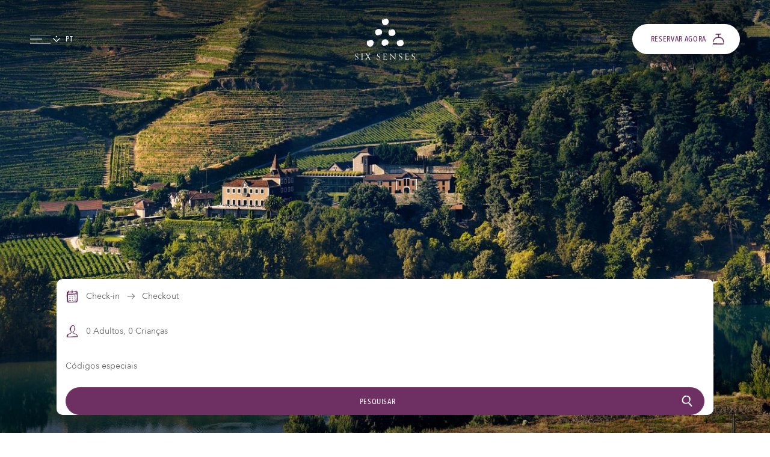

--- FILE ---
content_type: text/css
request_url: https://www.sixsenses.com/sc/49ddb50e.css.vb8f5b71669e8d6f8c47ea796b4430c5c3e0a80b8
body_size: 76049
content:
@font-face{font-family:"Avenir Next";font-display:swap;src:url("/fonts/AvenirNext-Regular.eot?");src:url("/fonts/AvenirNext-Regular.eot?#iefix") format("embedded-opentype"),url("/fonts/AvenirNext-Regular.woff2") format("woff2"),url("/fonts/AvenirNext-Regular.woff") format("woff"),url("/fonts/AvenirNext-Regular.svg#AvenirNext-Regular") format("svg");font-weight:normal;font-style:normal}@font-face{font-family:"Canto Roman";font-display:swap;src:url("/fonts/Canto-Roman.eot?");src:url("/fonts/Canto-Roman.eot?#iefix") format("embedded-opentype"),url("/fonts/Canto-Roman.woff2") format("woff2"),url("/fonts/Canto-Roman.woff") format("woff"),url("/fonts/Canto-Roman.svg#Canto-Roman") format("svg");font-weight:normal;font-style:normal}@font-face{font-family:"Avenir Next Condensed";font-display:swap;src:url("/fonts/AvenirNextCondensed-Medium.eot?");src:url("/fonts/AvenirNextCondensed-Medium.eot?#iefix") format("embedded-opentype"),url("/fonts/AvenirNextCondensed-Medium.woff2") format("woff2"),url("/fonts/AvenirNextCondensed-Medium.woff") format("woff"),url("/fonts/AvenirNextCondensed-Medium.svg#AvenirNextCondensed-Medium") format("svg");font-weight:500;font-style:normal}@font-face{font-family:"Avenir Next Condensed Demi";font-display:swap;src:url("/fonts/AvenirNextCondensed-DemiBold.eot?");src:url("/fonts/AvenirNextCondensed-DemiBold.eot?#iefix") format("embedded-opentype"),url("/fonts/AvenirNextCondensed-DemiBold.woff2") format("woff2"),url("/fonts/AvenirNextCondensed-DemiBold.woff") format("woff"),url("/fonts/AvenirNextCondensed-DemiBold.svg#AvenirNextCondensed-DemiBold") format("svg");font-weight:600;font-style:normal}@font-face{font-family:"Avenir Next Demi";font-display:swap;src:url("/fonts/AvenirNext-DemiBold.eot?");src:url("/fonts/AvenirNext-DemiBold.eot?#iefix") format("embedded-opentype"),url("/fonts/AvenirNext-DemiBold.woff2") format("woff2"),url("/fonts/AvenirNext-DemiBold.woff") format("woff"),url("/fonts/AvenirNext-DemiBold.svg#AvenirNext-DemiBold") format("svg");font-weight:600;font-style:normal}html{box-sizing:border-box}*,*::after,*::before{box-sizing:inherit}button,input[type=button],input[type=reset],input[type=submit],a.button,.mapbox-canvas .mapboxgl-popup-content .info-window .info-window-link a,p.button>a,select.button,body[class*=Corporate] #main-menu>div>div ul li select.button,#main-menu>div>div ul li select.button{-webkit-appearance:none;-moz-appearance:none;-o-appearance:none;appearance:none;cursor:pointer;display:inline-block;-webkit-font-smoothing:antialiased;padding:0 2rem;user-select:none;vertical-align:middle;white-space:nowrap;text-align:center;margin:0;line-height:48px!important;-webkit-transition:all 250ms;-moz-transition:all 250ms;transition:all 250ms;background-color:#673065;border:1px solid #673065;border-radius:50px}html.root-spa button,html.root-spa input[type=button],html.root-spa input[type=reset],html.root-spa input[type=submit],html.root-spa a.button,html.root-spa .mapbox-canvas .mapboxgl-popup-content .info-window .info-window-link a,.mapbox-canvas .mapboxgl-popup-content .info-window .info-window-link html.root-spa a,html.root-spa p.button>a,html.root-spa select.button,html.root-spa #main-menu>div>div ul li select.button,#main-menu>div>div ul li html.root-spa select.button{background-color:#767b23}html.root-evason button,html.root-evason input[type=button],html.root-evason input[type=reset],html.root-evason input[type=submit],html.root-evason a.button,html.root-evason .mapbox-canvas .mapboxgl-popup-content .info-window .info-window-link a,.mapbox-canvas .mapboxgl-popup-content .info-window .info-window-link html.root-evason a,html.root-evason p.button>a,html.root-evason select.button,html.root-evason #main-menu>div>div ul li select.button,#main-menu>div>div ul li html.root-evason select.button{background-color:#3ea3dc}html.root-spa button,html.root-spa input[type=button],html.root-spa input[type=reset],html.root-spa input[type=submit],html.root-spa a.button,html.root-spa .mapbox-canvas .mapboxgl-popup-content .info-window .info-window-link a,.mapbox-canvas .mapboxgl-popup-content .info-window .info-window-link html.root-spa a,html.root-spa p.button>a,html.root-spa select.button,html.root-spa #main-menu>div>div ul li select.button,#main-menu>div>div ul li html.root-spa select.button{border:1px solid #767b23}html.root-evason button,html.root-evason input[type=button],html.root-evason input[type=reset],html.root-evason input[type=submit],html.root-evason a.button,html.root-evason .mapbox-canvas .mapboxgl-popup-content .info-window .info-window-link a,.mapbox-canvas .mapboxgl-popup-content .info-window .info-window-link html.root-evason a,html.root-evason p.button>a,html.root-evason select.button,html.root-evason #main-menu>div>div ul li select.button,#main-menu>div>div ul li html.root-evason select.button{border:1px solid #3ea3dc}button:hover,input[type=button]:hover,input[type=reset]:hover,input[type=submit]:hover,a.button:hover,.mapbox-canvas .mapboxgl-popup-content .info-window .info-window-link a:hover,p.button>a:hover,select.button:hover,#main-menu>div>div ul li select.button:hover{opacity:1!important;background-color:#4d1443}.quick-booking a.button:hover,.quick-booking .mapbox-canvas .mapboxgl-popup-content .info-window .info-window-link a:hover,.mapbox-canvas .mapboxgl-popup-content .info-window .info-window-link .quick-booking a:hover{background-color:#4d1443!important}button.negative,input[type=button].negative,input[type=reset].negative,input[type=submit].negative,a.button.negative,.mapbox-canvas .mapboxgl-popup-content .info-window .info-window-link a.negative,p.button>a.negative,select.button.negative,#main-menu>div>div ul li select.button.negative{background-color:transparent!important;color:#673065!important;opacity:1!important}html.root-spa button.negative,html.root-spa input[type=button].negative,html.root-spa input[type=reset].negative,html.root-spa input[type=submit].negative,html.root-spa a.button.negative,html.root-spa .mapbox-canvas .mapboxgl-popup-content .info-window .info-window-link a.negative,.mapbox-canvas .mapboxgl-popup-content .info-window .info-window-link html.root-spa a.negative,html.root-spa p.button>a.negative,html.root-spa select.button.negative,html.root-spa #main-menu>div>div ul li select.button.negative,#main-menu>div>div ul li html.root-spa select.button.negative{color:#767b23!important}html.root-evason button.negative,html.root-evason input[type=button].negative,html.root-evason input[type=reset].negative,html.root-evason input[type=submit].negative,html.root-evason a.button.negative,html.root-evason .mapbox-canvas .mapboxgl-popup-content .info-window .info-window-link a.negative,.mapbox-canvas .mapboxgl-popup-content .info-window .info-window-link html.root-evason a.negative,html.root-evason p.button>a.negative,html.root-evason select.button.negative,html.root-evason #main-menu>div>div ul li select.button.negative,#main-menu>div>div ul li html.root-evason select.button.negative{color:#3ea3dc!important}button.negative:hover,input[type=button].negative:hover,input[type=reset].negative:hover,input[type=submit].negative:hover,a.button.negative:hover,.mapbox-canvas .mapboxgl-popup-content .info-window .info-window-link a.negative:hover,p.button>a.negative:hover,select.button.negative:hover,#main-menu>div>div ul li select.button.negative:hover{background-color:#673065!important;color:#fff!important}html.root-spa button.negative:hover,html.root-spa input[type=button].negative:hover,html.root-spa input[type=reset].negative:hover,html.root-spa input[type=submit].negative:hover,html.root-spa a.button.negative:hover,html.root-spa .mapbox-canvas .mapboxgl-popup-content .info-window .info-window-link a.negative:hover,.mapbox-canvas .mapboxgl-popup-content .info-window .info-window-link html.root-spa a.negative:hover,html.root-spa p.button>a.negative:hover,html.root-spa select.button.negative:hover,html.root-spa #main-menu>div>div ul li select.button.negative:hover,#main-menu>div>div ul li html.root-spa select.button.negative:hover{background-color:#767b23!important}html.root-evason button.negative:hover,html.root-evason input[type=button].negative:hover,html.root-evason input[type=reset].negative:hover,html.root-evason input[type=submit].negative:hover,html.root-evason a.button.negative:hover,html.root-evason .mapbox-canvas .mapboxgl-popup-content .info-window .info-window-link a.negative:hover,.mapbox-canvas .mapboxgl-popup-content .info-window .info-window-link html.root-evason a.negative:hover,html.root-evason p.button>a.negative:hover,html.root-evason select.button.negative:hover,html.root-evason #main-menu>div>div ul li select.button.negative:hover,#main-menu>div>div ul li html.root-evason select.button.negative:hover{background-color:#3ea3dc!important}p.button.negative>a{background-color:transparent;color:#673065!important;opacity:1!important}html.root-spa p.button.negative>a{color:#767b23!important}html.root-evason p.button.negative>a{color:#3ea3dc!important}p.button.negative>a:hover{background-color:#673065;color:#fff!important}html.root-spa p.button.negative>a:hover{background-color:#767b23}html.root-evason p.button.negative>a:hover{background-color:#3ea3dc}html body button,html body input[type=button],html body input[type=reset],html body input[type=submit],html body a.button,html body .mapbox-canvas .mapboxgl-popup-content .info-window .info-window-link a,.mapbox-canvas .mapboxgl-popup-content .info-window .info-window-link html body a,html body p.button>a,html body select.button,html body #main-menu>div>div ul li select.button,#main-menu>div>div ul li html body select.button{color:#fff!important}html body button.negative:hover,html body input[type=button].negative:hover,html body input[type=reset].negative:hover,html body input[type=submit].negative:hover,html body a.button.negative:hover,html body .mapbox-canvas .mapboxgl-popup-content .info-window .info-window-link a.negative:hover,.mapbox-canvas .mapboxgl-popup-content .info-window .info-window-link html body a.negative:hover,html body p.button>a.negative:hover,html body select.button.negative:hover,html body #main-menu>div>div ul li select.button.negative:hover,#main-menu>div>div ul li html body select.button.negative:hover{color:#fff!important}p.button-link:not(:first-child),a.button-link:not(:first-child),ul.filter-links li a:not(:first-child),button:not(:first-child),input[type=button]:not(:first-child),input[type=reset]:not(:first-child),input[type=submit]:not(:first-child),p.button:not(:first-child),a.button:not(:first-child),.mapbox-canvas .mapboxgl-popup-content .info-window .info-window-link a:not(:first-child){margin-top:3rem}.accordion .title>h4,a.floorplan_a,a.room_detail_a,a.details_a,p.button-link>a,a.button-link,ul.filter-links li a,p.link-button>a{color:#673065;line-height:48px;display:inline-block;padding-inline-end:20px;position:relative;background-image:none!important;transition:all .25s;text-decoration:none!important}html.root-spa .accordion .title>h4,html.root-spa a.floorplan_a,html.root-spa a.room_detail_a,html.root-spa a.details_a,html.root-spa p.button-link>a,html.root-spa a.button-link,html.root-spa ul.filter-links li a,ul.filter-links li html.root-spa a,html.root-spa p.link-button>a{color:#767b23}html.root-evason .accordion .title>h4,html.root-evason a.floorplan_a,html.root-evason a.room_detail_a,html.root-evason a.details_a,html.root-evason p.button-link>a,html.root-evason a.button-link,html.root-evason ul.filter-links li a,ul.filter-links li html.root-evason a,html.root-evason p.link-button>a{color:#3ea3dc}.accordion .title>h4:after,a.floorplan_a:after,a.room_detail_a:after,a.details_a:after,p.button-link>a:after,a.button-link:after,ul.filter-links li a:after,p.link-button>a:after{content:"";position:absolute;top:50%;inset-inline-end:0;height:20px;width:20px;background-size:16px auto;background-repeat:no-repeat;background-position:center right;margin-top:-10px;background-image:url("/images/Normal=Chevron%20Right-purple.svg")}[dir=rtl] .accordion .title>h4:after,[dir=rtl] a.floorplan_a:after,[dir=rtl] a.room_detail_a:after,[dir=rtl] a.details_a:after,[dir=rtl] p.button-link>a:after,[dir=rtl] a.button-link:after,[dir=rtl] ul.filter-links li a:after,ul.filter-links li [dir=rtl] a:after,[dir=rtl] p.link-button>a:after{transform:scaleX(-1)}.accordion .title>h4:hover,a.floorplan_a:hover,a.room_detail_a:hover,a.details_a:hover,p.button-link>a:hover,a.button-link:hover,ul.filter-links li a:hover,p.link-button>a:hover{padding-inline-start:20px;padding-inline-end:0}.accordion .title>h4:hover:after,a.floorplan_a:hover:after,a.room_detail_a:hover:after,a.details_a:hover:after,p.button-link>a:hover:after,a.button-link:hover:after,ul.filter-links li a:hover:after,p.link-button>a:hover:after{inset-inline-end:auto;inset-inline-start:0;background-position:center left}.accordion .title>h4{padding-right:0;padding-left:0!important}.accordion .title>h4:after{display:none}ul.accordion>li>.title:after{background-image:url("/images/icons/chevron-down.svg")!important;height:16px!important;width:16px!important;top:50%!important;margin-top:-8px!important}ul.accordion>li>.title.open:after{transform:rotate(180deg)}a.find-in-map{color:#673065;line-height:48px;display:inline-block;padding-right:20px;position:relative;background-image:none!important;transition:all .25s}html.root-spa a.find-in-map{color:#767b23}html.root-evason a.find-in-map{color:#3ea3dc}a.find-in-map:before{content:"";position:absolute;top:50%;right:0;height:20px;width:20px;background-size:16px auto;background-repeat:no-repeat;background-position:center right;margin-top:-10px;background-image:url("/images/Normal=Chevron%20Right-purple.svg")}p.link-button>a:after,#main-video-hero .hero-caption>div>div a.find-in-map:before,#main-slideshow-hero .hero-caption>div>div a.find-in-map:before,.slideshow-holder.hero .slideshow .flexslider .slides>li .flex-caption p.button-link>a:after{background-image:url("/images/Normal=Chevron%20Right-white.svg")}ul.buttons:not(:first-child){margin-top:3rem}ul.buttons>li{display:inline-block}ul.buttons>li:not(:last-child){margin-right:1rem}ul.buttons>li a{margin-top:0}ul.buttons>li a:not(.button),ul.buttons>li span{line-height:calc(48px + 2px);display:inline-block}ul.buttons>li span a{color:#666}fieldset{background-color:transparent;border:0;margin:0;padding:0}legend{padding:2rem 0 2rem 0}input[type=color],input[type=date],input[type=datetime],input[type=datetime-local],input[type=email],input[type=month],input[type=number],input[type=password],input[type=search],input[type=tel],input[type=text],input[type=time],input[type=url],input[type=week],input:not([type]),textarea,select,body[class*=Corporate] #main-menu>div>div ul li select,#main-menu>div>div ul li select{display:block;font-family:inherit;font-size:1rem;border:1px solid #e6e6e6;border-radius:10px;box-sizing:border-box;font-family:inherit;font-size:inherit;margin:0;-webkit-appearance:none;-moz-appearance:none;-o-appearance:none;appearance:none;background-color:transparent;color:#666;padding:1rem}input[type=color]:focus,input[type=date]:focus,input[type=datetime]:focus,input[type=datetime-local]:focus,input[type=email]:focus,input[type=month]:focus,input[type=number]:focus,input[type=password]:focus,input[type=search]:focus,input[type=tel]:focus,input[type=text]:focus,input[type=time]:focus,input[type=url]:focus,input[type=week]:focus,input:not([type]):focus,textarea:focus,select:focus,body[class*=Corporate] #main-menu>div>div ul li select:focus,#main-menu>div>div ul li select:focus{outline:0;box-shadow:0 0 3px #333}input[type=color].error-input,input[type=date].error-input,input[type=datetime].error-input,input[type=datetime-local].error-input,input[type=email].error-input,input[type=month].error-input,input[type=number].error-input,input[type=password].error-input,input[type=search].error-input,input[type=tel].error-input,input[type=text].error-input,input[type=time].error-input,input[type=url].error-input,input[type=week].error-input,input:not([type]).error-input,textarea.error-input,select.error-input,body[class*=Corporate] #main-menu>div>div ul li select.error-input,#main-menu>div>div ul li select.error-input{background-color:#f2dede;border:1px solid #f00}.error-message,.field-validation-error{color:#f00}.success-message{color:#008000}textarea{resize:vertical;height:8rem;line-height:auto}input::placeholder{color:#bbb}[type=checkbox],[type=radio]{display:inline;margin-right:.5rem;line-height:auto}select,body[class*=Corporate] #main-menu>div>div ul li select,#main-menu>div>div ul li select{width:auto;background-image:url("/images/icons/select_grey.svg");background-position:center right 1rem;background-size:7px auto;background-repeat:no-repeat}select::-ms-expand,body[class*=Corporate] #main-menu>div>div ul li select::-ms-expand,#main-menu>div>div ul li select::-ms-expand{display:none}select option,body[class*=Corporate] #main-menu>div>div ul li select option,#main-menu>div>div ul li select option{color:#000!important;background-color:#fff}.contour fieldset,.umbraco-forms-page fieldset{margin-bottom:0}.contour fieldset::after,.umbraco-forms-page fieldset::after{clear:both;content:"";display:table}.contour .umbraco-forms-field,.contour .form-field,.contour .form-button,.contour .form-section,.umbraco-forms-page .umbraco-forms-field,.umbraco-forms-page .form-field,.umbraco-forms-page .form-button,.umbraco-forms-page .form-section{float:left;width:100%}.contour .umbraco-forms-field:not(:last-child),.contour .form-field:not(:last-child),.contour .form-button:not(:last-child),.contour .form-section:not(:last-child),.umbraco-forms-page .umbraco-forms-field:not(:last-child),.umbraco-forms-page .form-field:not(:last-child),.umbraco-forms-page .form-button:not(:last-child),.umbraco-forms-page .form-section:not(:last-child){margin-bottom:1.5rem}.contour .umbraco-forms-field.background,.contour .umbraco-forms-field.box31,.contour .umbraco-forms-field.box30,.contour .umbraco-forms-field.box28,.contour .umbraco-forms-field.box27,.contour .umbraco-forms-field.box26,.contour .form-field.background,.contour .form-field.box31,.contour .form-field.box30,.contour .form-field.box28,.contour .form-field.box27,.contour .form-field.box26,.contour .form-button.background,.contour .form-button.box31,.contour .form-button.box30,.contour .form-button.box28,.contour .form-button.box27,.contour .form-button.box26,.contour .form-section.background,.contour .form-section.box31,.contour .form-section.box30,.contour .form-section.box28,.contour .form-section.box27,.contour .form-section.box26,.umbraco-forms-page .umbraco-forms-field.background,.umbraco-forms-page .umbraco-forms-field.box31,.umbraco-forms-page .umbraco-forms-field.box30,.umbraco-forms-page .umbraco-forms-field.box28,.umbraco-forms-page .umbraco-forms-field.box27,.umbraco-forms-page .umbraco-forms-field.box26,.umbraco-forms-page .form-field.background,.umbraco-forms-page .form-field.box31,.umbraco-forms-page .form-field.box30,.umbraco-forms-page .form-field.box28,.umbraco-forms-page .form-field.box27,.umbraco-forms-page .form-field.box26,.umbraco-forms-page .form-button.background,.umbraco-forms-page .form-button.box31,.umbraco-forms-page .form-button.box30,.umbraco-forms-page .form-button.box28,.umbraco-forms-page .form-button.box27,.umbraco-forms-page .form-button.box26,.umbraco-forms-page .form-section.background,.umbraco-forms-page .form-section.box31,.umbraco-forms-page .form-section.box30,.umbraco-forms-page .form-section.box28,.umbraco-forms-page .form-section.box27,.umbraco-forms-page .form-section.box26{background-color:#f8f8f2;padding:1rem}.contour .form-section,.umbraco-forms-page .form-section{margin-bottom:0!important}.contour .checkbox-link,.umbraco-forms-page .checkbox-link{margin-top:-1rem;float:left;width:100%;margin-bottom:1.5rem}.contour .checkbox-link.no-margin-top,.umbraco-forms-page .checkbox-link.no-margin-top{margin-top:0}.contour .checkbox-link input,.umbraco-forms-page .checkbox-link input{display:none}.contour .checkbox-link label,.umbraco-forms-page .checkbox-link label{color:#673065;cursor:pointer}html.root-spa .contour .checkbox-link label,html.root-spa .umbraco-forms-page .checkbox-link label{color:#767b23}html.root-evason .contour .checkbox-link label,html.root-evason .umbraco-forms-page .checkbox-link label{color:#3ea3dc}.contour .umbraco-forms-field>label,.contour .form-field>label,.umbraco-forms-page .umbraco-forms-field>label,.umbraco-forms-page .form-field>label{font-size:.75em;color:#666;margin-bottom:.5rem}.contour .umbraco-forms-field input+label,.contour .form-field input+label,.umbraco-forms-page .umbraco-forms-field input+label,.umbraco-forms-page .form-field input+label{margin-bottom:0}.contour .umbraco-forms-field.w-2,.contour .form-field.w-2,.umbraco-forms-page .umbraco-forms-field.w-2,.umbraco-forms-page .form-field.w-2{width:calc(50% - .52rem);margin-right:.5rem}.contour .umbraco-forms-field.w-2+.w-2,.contour .form-field.w-2+.w-2,.umbraco-forms-page .umbraco-forms-field.w-2+.w-2,.umbraco-forms-page .form-field.w-2+.w-2{margin-left:.5rem;margin-right:0}.contour .umbraco-forms-field.hidden,.contour .form-field.hidden,.umbraco-forms-page .umbraco-forms-field.hidden,.umbraco-forms-page .form-field.hidden{display:none}.contour .umbraco-forms-field.checkbox,.contour .umbraco-forms-field.checkbox-list>div,.contour .form-field.checkbox,.contour .form-field.checkbox-list>div,.umbraco-forms-page .umbraco-forms-field.checkbox,.umbraco-forms-page .umbraco-forms-field.checkbox-list>div,.umbraco-forms-page .form-field.checkbox,.umbraco-forms-page .form-field.checkbox-list>div{position:relative}.contour .umbraco-forms-field.checkbox input,.contour .umbraco-forms-field.checkbox-list>div input,.contour .form-field.checkbox input,.contour .form-field.checkbox-list>div input,.umbraco-forms-page .umbraco-forms-field.checkbox input,.umbraco-forms-page .umbraco-forms-field.checkbox-list>div input,.umbraco-forms-page .form-field.checkbox input,.umbraco-forms-page .form-field.checkbox-list>div input{position:absolute;top:0;left:0}.contour .umbraco-forms-field.checkbox>label,.contour .umbraco-forms-field.checkbox-list>div>label,.contour .form-field.checkbox>label,.contour .form-field.checkbox-list>div>label,.umbraco-forms-page .umbraco-forms-field.checkbox>label,.umbraco-forms-page .umbraco-forms-field.checkbox-list>div>label,.umbraco-forms-page .form-field.checkbox>label,.umbraco-forms-page .form-field.checkbox-list>div>label{padding-left:1.5rem;display:inline-block;font-size:inherit}.contour .umbraco-forms-field.checkbox>label a,.contour .umbraco-forms-field.checkbox-list>div>label a,.contour .form-field.checkbox>label a,.contour .form-field.checkbox-list>div>label a,.umbraco-forms-page .umbraco-forms-field.checkbox>label a,.umbraco-forms-page .umbraco-forms-field.checkbox-list>div>label a,.umbraco-forms-page .form-field.checkbox>label a,.umbraco-forms-page .form-field.checkbox-list>div>label a{text-decoration:underline}.contour .umbraco-forms-field.checkbox.background>input,.contour .umbraco-forms-field.checkbox.box31>input,.contour .umbraco-forms-field.checkbox.box30>input,.contour .umbraco-forms-field.checkbox.box28>input,.contour .umbraco-forms-field.checkbox.box27>input,.contour .umbraco-forms-field.checkbox.box26>input,.contour .umbraco-forms-field.checkbox-list>div.background>input,.contour .umbraco-forms-field.checkbox-list>div.box31>input,.contour .umbraco-forms-field.checkbox-list>div.box30>input,.contour .umbraco-forms-field.checkbox-list>div.box28>input,.contour .umbraco-forms-field.checkbox-list>div.box27>input,.contour .umbraco-forms-field.checkbox-list>div.box26>input,.contour .form-field.checkbox.background>input,.contour .form-field.checkbox.box31>input,.contour .form-field.checkbox.box30>input,.contour .form-field.checkbox.box28>input,.contour .form-field.checkbox.box27>input,.contour .form-field.checkbox.box26>input,.contour .form-field.checkbox-list>div.background>input,.contour .form-field.checkbox-list>div.box31>input,.contour .form-field.checkbox-list>div.box30>input,.contour .form-field.checkbox-list>div.box28>input,.contour .form-field.checkbox-list>div.box27>input,.contour .form-field.checkbox-list>div.box26>input,.umbraco-forms-page .umbraco-forms-field.checkbox.background>input,.umbraco-forms-page .umbraco-forms-field.checkbox.box31>input,.umbraco-forms-page .umbraco-forms-field.checkbox.box30>input,.umbraco-forms-page .umbraco-forms-field.checkbox.box28>input,.umbraco-forms-page .umbraco-forms-field.checkbox.box27>input,.umbraco-forms-page .umbraco-forms-field.checkbox.box26>input,.umbraco-forms-page .umbraco-forms-field.checkbox-list>div.background>input,.umbraco-forms-page .umbraco-forms-field.checkbox-list>div.box31>input,.umbraco-forms-page .umbraco-forms-field.checkbox-list>div.box30>input,.umbraco-forms-page .umbraco-forms-field.checkbox-list>div.box28>input,.umbraco-forms-page .umbraco-forms-field.checkbox-list>div.box27>input,.umbraco-forms-page .umbraco-forms-field.checkbox-list>div.box26>input,.umbraco-forms-page .form-field.checkbox.background>input,.umbraco-forms-page .form-field.checkbox.box31>input,.umbraco-forms-page .form-field.checkbox.box30>input,.umbraco-forms-page .form-field.checkbox.box28>input,.umbraco-forms-page .form-field.checkbox.box27>input,.umbraco-forms-page .form-field.checkbox.box26>input,.umbraco-forms-page .form-field.checkbox-list>div.background>input,.umbraco-forms-page .form-field.checkbox-list>div.box31>input,.umbraco-forms-page .form-field.checkbox-list>div.box30>input,.umbraco-forms-page .form-field.checkbox-list>div.box28>input,.umbraco-forms-page .form-field.checkbox-list>div.box27>input,.umbraco-forms-page .form-field.checkbox-list>div.box26>input{top:1rem;left:1rem}.contour .umbraco-forms-field.checkbox-list>div:not(:last-child),.contour .form-field.checkbox-list>div:not(:last-child),.umbraco-forms-page .umbraco-forms-field.checkbox-list>div:not(:last-child),.umbraco-forms-page .form-field.checkbox-list>div:not(:last-child){margin-bottom:.5rem}.contour .umbraco-forms-field input:not([type=checkbox]),.contour .umbraco-forms-field select,.contour .umbraco-forms-field #main-menu>div>div ul li select,#main-menu>div>div ul li .contour .umbraco-forms-field select,.contour .umbraco-forms-field textarea,.contour .form-field input:not([type=checkbox]),.contour .form-field select,.contour .form-field #main-menu>div>div ul li select,#main-menu>div>div ul li .contour .form-field select,.contour .form-field textarea,.umbraco-forms-page .umbraco-forms-field input:not([type=checkbox]),.umbraco-forms-page .umbraco-forms-field select,.umbraco-forms-page .umbraco-forms-field #main-menu>div>div ul li select,#main-menu>div>div ul li .umbraco-forms-page .umbraco-forms-field select,.umbraco-forms-page .umbraco-forms-field textarea,.umbraco-forms-page .form-field input:not([type=checkbox]),.umbraco-forms-page .form-field select,.umbraco-forms-page .form-field #main-menu>div>div ul li select,#main-menu>div>div ul li .umbraco-forms-page .form-field select,.umbraco-forms-page .form-field textarea{width:100%!important}.contour .umbraco-forms-field .info,.contour .form-field .info,.umbraco-forms-page .umbraco-forms-field .info,.umbraco-forms-page .form-field .info{display:block;margin-top:5px}.contour:not(:last-child),.umbraco-forms-page:not(:last-child){margin-bottom:1rem}.contour .form-button,.contour .contourNavigation,.contour .umbraco-forms-navigation,.umbraco-forms-page .form-button,.umbraco-forms-page .contourNavigation,.umbraco-forms-page .umbraco-forms-navigation{margin-top:1.5rem!important}@media screen and (max-width:47.9375em){.contour .form-button input.button,.contour .contourNavigation input.button,.contour .umbraco-forms-navigation input.button,.umbraco-forms-page .form-button input.button,.umbraco-forms-page .contourNavigation input.button,.umbraco-forms-page .umbraco-forms-navigation input.button{width:100%}}.contour .form-button input:disabled,.contour .contourNavigation input:disabled,.contour .umbraco-forms-navigation input:disabled,.umbraco-forms-page .form-button input:disabled,.umbraco-forms-page .contourNavigation input:disabled,.umbraco-forms-page .umbraco-forms-navigation input:disabled{background-color:#bbb!important;color:#fff!important;border-color:#bbb!important;pointer-events:none}.contour .umbraco-forms-navigation,.umbraco-forms-page .umbraco-forms-navigation{clear:both}.contour .umbraco-forms-navigation input[type=submit],.umbraco-forms-page .umbraco-forms-navigation input[type=submit]{margin-top:0}#credit-card-number{background-position:center right 1rem;background-repeat:no-repeat}#credit-card-number.visa,#credit-card-number[data-credit-card-type=visa]{background-image:url("/images/icons/visa.svg");background-size:40px 25.12px}#credit-card-number.mastercard,#credit-card-number[data-credit-card-type=mastercard]{background-image:url("/images/icons/mastercard.svg");background-size:40px 25.12px}#credit-card-number.amex,#credit-card-number[data-credit-card-type=amex]{background-image:url("/images/icons/amex.svg");background-size:40px 25.12px}#ui-datepicker-div[data-origin=contour]{width:300px!important;background-color:#fff;border:1px solid #e6e6e6;padding:10px}#ui-datepicker-div[data-origin=contour] .ui-datepicker-today{background-color:#f1f1f1}.form-section.separator{margin-bottom:1.5rem!important}.querystringfield{display:none!important}.sr-only{position:absolute!important;width:1px!important;height:1px!important;padding:0!important;margin:-1px!important;overflow:hidden!important;clip:rect(0,0,0,0)!important;white-space:nowrap!important;border:0!important}.d-none{display:none!important}ul,ol{list-style-type:none;margin:0;padding:0}ul.default li{position:relative;padding:0;margin:0 0 0 9px}ul.default li::before{position:absolute;left:-9px;content:"•";font-size:8px;color:#673065}html.root-spa ul.default li::before{color:#767b23}html.root-evason ul.default li::before{color:#3ea3dc}ul.default ul{padding-inline-start:15px}ol.default{list-style-type:decimal}ol.default>li{margin:0 0 0 1.5rem}html[dir=rtl] ul.default>li{margin:0 1.5rem 0 0}html[dir=rtl] ul.default>li::before{right:-1.5rem;left:auto}table{border-collapse:collapse;font-feature-settings:"kern","liga","tnum";margin:0;table-layout:fixed;width:100%}th{border-bottom:1px solid #e6e6e6;font-weight:600;padding:.75rem 0;text-align:left}td{border-bottom:1px solid #e6e6e6;padding:.75rem}td:first-child{padding-inline-start:0}td:last-child{padding-inline-end:0}th,td{font-size:.9em}tr,td,th{vertical-align:middle}tr:first-child>td{border-top:1px solid #e6e6e6}.table-holder{overflow:hidden;overflow-x:auto}.table-holder>table{table-layout:auto}img,picture{margin:0;max-width:100%;border:0;backface-visibility:hidden}img.round,picture.round{border-radius:50%}hr{border-bottom:1px solid #e6e6e6;border-left:0;border-right:0;border-top:0;margin:1.5rem 0}a,p.view-cookie-preferences{color:#673065;text-decoration:none;-webkit-transition:opacity 250ms,color 250ms;-moz-transition:opacity 250ms,color 250ms;transition:opacity 250ms,color 250ms}html.root-spa a,html.root-spa p.view-cookie-preferences{color:#767b23}html.root-evason a,html.root-evason p.view-cookie-preferences{color:#3ea3dc}a:active,a:focus,a:hover,p.view-cookie-preferences:active,p.view-cookie-preferences:focus,p.view-cookie-preferences:hover{opacity:.8}p.view-cookie-preferences{cursor:pointer}p,ul.default,ol.default,.table-holder,fieldset,form,ul.downloadModule{margin:0 0 1.5rem}p:last-child,ul.default:last-child,ol.default:last-child,.table-holder:last-child,fieldset:last-child,form:last-child,ul.downloadModule:last-child{margin-bottom:0}sup{font-size:1rem}small,.small{font-size:.95rem}body,.reset-to-body-style,.mapbox-canvas .mapboxgl-popup-content{font-family:"Avenir Next";font-weight:normal;color:#666}@media screen and (max-width:47.9375em){body,.reset-to-body-style,.mapbox-canvas .mapboxgl-popup-content{font-size:15px;line-height:1.6em}}@media screen and (min-width:48em) and (max-width:63.9375em){body,.reset-to-body-style,.mapbox-canvas .mapboxgl-popup-content{font-size:15px;line-height:1.6em}}@media screen and (min-width:64em) and (max-width:82.5em){body,.reset-to-body-style,.mapbox-canvas .mapboxgl-popup-content{font-size:14px;line-height:1.6em}}@media screen and (min-width:82.5625em) and (max-width:112.5em){body,.reset-to-body-style,.mapbox-canvas .mapboxgl-popup-content{font-size:16px;line-height:1.6em}}@media screen and (min-width:112.5625em){body,.reset-to-body-style,.mapbox-canvas .mapboxgl-popup-content{font-size:17px;line-height:1.6em}}h1,.h1,#main-video-hero .hero-caption h1:not(.subheading),#main-slideshow-hero .hero-caption h1:not(.subheading),#main-video-hero .hero-caption p.h1,#main-slideshow-hero .hero-caption p.h1,h2,.h2,h3,.h3,.booking-steps>div>div .step-2>div:first-child ul.booking-extras.type-1>li>span,.my-reservation>div>div .step-2>div:first-child ul.booking-extras.type-1>li>span,.booking-steps>div>div .step-3>div:first-child ul.booking-extras.type-1>li>span,.my-reservation>div>div .step-3>div:first-child ul.booking-extras.type-1>li>span,.booking-steps>div>div .step-4>div:first-child ul.booking-extras.type-1>li>span,.my-reservation>div>div .step-4>div:first-child ul.booking-extras.type-1>li>span,#panel-find-hotel-tablet-down>div>ul:last-child li a.find-in-map,#panel-find-hotel-tablet-down>div>ul:last-child li a.new-openings,#panel-find-hotel-tablet-down>div>ul>li>span,#panel-find-hotel-tablet-up>div>div:nth-child(2)>div>ul li a,#panel-menu-tablet-down>div>div>div ul li a,#panel-menu-tablet-down>div>div>div ul li select,h4,.h4,.box40>div>div>div>div>div>span,.booking-steps>div>div .step-3 .form-section#special-requests>ul>li>span,.my-reservation>div>div .step-3 .form-section#special-requests>ul>li>span,.booking-steps>div>div .step-2>div:first-child ul.booking-extras.type-2>li>span,.my-reservation>div>div .step-2>div:first-child ul.booking-extras.type-2>li>span,.booking-steps>div>div .step-3>div:first-child ul.booking-extras.type-2>li>span,.my-reservation>div>div .step-3>div:first-child ul.booking-extras.type-2>li>span,.booking-steps>div>div .step-4>div:first-child ul.booking-extras.type-2>li>span,.my-reservation>div>div .step-4>div:first-child ul.booking-extras.type-2>li>span,.booking-steps>div>div .step-2>div:first-child ul.booking-extras.type-1>li>ul>li>span,.my-reservation>div>div .step-2>div:first-child ul.booking-extras.type-1>li>ul>li>span,.booking-steps>div>div .step-3>div:first-child ul.booking-extras.type-1>li>ul>li>span,.my-reservation>div>div .step-3>div:first-child ul.booking-extras.type-1>li>ul>li>span,.booking-steps>div>div .step-4>div:first-child ul.booking-extras.type-1>li>ul>li>span,.my-reservation>div>div .step-4>div:first-child ul.booking-extras.type-1>li>ul>li>span,#panel-find-hotel-tablet-down>div>ul>li>ul>li>span,#panel-find-hotel-tablet-up>div>div:nth-child(2)>div>div>div>div>span{font-weight:lighter;margin:0;color:#000}h1 a,.h1 a,#main-video-hero .hero-caption h1:not(.subheading) a,#main-slideshow-hero .hero-caption h1:not(.subheading) a,#main-video-hero .hero-caption p.h1 a,#main-slideshow-hero .hero-caption p.h1 a,h2 a,.h2 a,h3 a,.h3 a,.booking-steps>div>div .step-2>div:first-child ul.booking-extras.type-1>li>span a,.my-reservation>div>div .step-2>div:first-child ul.booking-extras.type-1>li>span a,.booking-steps>div>div .step-3>div:first-child ul.booking-extras.type-1>li>span a,.my-reservation>div>div .step-3>div:first-child ul.booking-extras.type-1>li>span a,.booking-steps>div>div .step-4>div:first-child ul.booking-extras.type-1>li>span a,.my-reservation>div>div .step-4>div:first-child ul.booking-extras.type-1>li>span a,#panel-find-hotel-tablet-down>div>ul:last-child li a.find-in-map a,#panel-find-hotel-tablet-down>div>ul:last-child li a.new-openings a,#panel-find-hotel-tablet-down>div>ul>li>span a,#panel-find-hotel-tablet-up>div>div:nth-child(2)>div>ul li a a,#panel-menu-tablet-down>div>div>div ul li a a,#panel-menu-tablet-down>div>div>div ul li select a,h4 a,.h4 a,.box40>div>div>div>div>div>span a,.booking-steps>div>div .step-3 .form-section#special-requests>ul>li>span a,.my-reservation>div>div .step-3 .form-section#special-requests>ul>li>span a,.booking-steps>div>div .step-2>div:first-child ul.booking-extras.type-2>li>span a,.my-reservation>div>div .step-2>div:first-child ul.booking-extras.type-2>li>span a,.booking-steps>div>div .step-3>div:first-child ul.booking-extras.type-2>li>span a,.my-reservation>div>div .step-3>div:first-child ul.booking-extras.type-2>li>span a,.booking-steps>div>div .step-4>div:first-child ul.booking-extras.type-2>li>span a,.my-reservation>div>div .step-4>div:first-child ul.booking-extras.type-2>li>span a,.booking-steps>div>div .step-2>div:first-child ul.booking-extras.type-1>li>ul>li>span a,.my-reservation>div>div .step-2>div:first-child ul.booking-extras.type-1>li>ul>li>span a,.booking-steps>div>div .step-3>div:first-child ul.booking-extras.type-1>li>ul>li>span a,.my-reservation>div>div .step-3>div:first-child ul.booking-extras.type-1>li>ul>li>span a,.booking-steps>div>div .step-4>div:first-child ul.booking-extras.type-1>li>ul>li>span a,.my-reservation>div>div .step-4>div:first-child ul.booking-extras.type-1>li>ul>li>span a,#panel-find-hotel-tablet-down>div>ul>li>ul>li>span a,#panel-find-hotel-tablet-up>div>div:nth-child(2)>div>div>div>div>span a{color:inherit!important;text-decoration:none!important;font-weight:inherit!important}h1 a.color,h1 a.dd-down,h1 a.new-openings,h1 a.find-in-map,.h1 a.color,#main-video-hero .hero-caption h1:not(.subheading) a.color,#main-slideshow-hero .hero-caption h1:not(.subheading) a.color,#main-video-hero .hero-caption p.h1 a.color,#main-slideshow-hero .hero-caption p.h1 a.color,.h1 a.dd-down,#main-video-hero .hero-caption h1:not(.subheading) a.dd-down,#main-slideshow-hero .hero-caption h1:not(.subheading) a.dd-down,#main-video-hero .hero-caption p.h1 a.dd-down,#main-slideshow-hero .hero-caption p.h1 a.dd-down,.h1 a.new-openings,#main-video-hero .hero-caption h1:not(.subheading) a.new-openings,#main-slideshow-hero .hero-caption h1:not(.subheading) a.new-openings,#main-video-hero .hero-caption p.h1 a.new-openings,#main-slideshow-hero .hero-caption p.h1 a.new-openings,.h1 a.find-in-map,#main-video-hero .hero-caption h1:not(.subheading) a.find-in-map,#main-slideshow-hero .hero-caption h1:not(.subheading) a.find-in-map,#main-video-hero .hero-caption p.h1 a.find-in-map,#main-slideshow-hero .hero-caption p.h1 a.find-in-map,h2 a.color,h2 a.dd-down,h2 a.new-openings,h2 a.find-in-map,.h2 a.color,.h2 a.dd-down,.h2 a.new-openings,.h2 a.find-in-map,h3 a.color,h3 a.dd-down,h3 a.new-openings,h3 a.find-in-map,.h3 a.color,.booking-steps>div>div .step-2>div:first-child ul.booking-extras.type-1>li>span a.color,.my-reservation>div>div .step-2>div:first-child ul.booking-extras.type-1>li>span a.color,.booking-steps>div>div .step-3>div:first-child ul.booking-extras.type-1>li>span a.color,.my-reservation>div>div .step-3>div:first-child ul.booking-extras.type-1>li>span a.color,.booking-steps>div>div .step-4>div:first-child ul.booking-extras.type-1>li>span a.color,.my-reservation>div>div .step-4>div:first-child ul.booking-extras.type-1>li>span a.color,#panel-find-hotel-tablet-down>div>ul:last-child li a.find-in-map a.color,#panel-find-hotel-tablet-down>div>ul:last-child li a.new-openings a.color,#panel-find-hotel-tablet-down>div>ul>li>span a.color,#panel-find-hotel-tablet-up>div>div:nth-child(2)>div>ul li a a.color,#panel-menu-tablet-down>div>div>div ul li a a.color,#panel-menu-tablet-down>div>div>div ul li select a.color,.h3 a.dd-down,.booking-steps>div>div .step-2>div:first-child ul.booking-extras.type-1>li>span a.dd-down,.my-reservation>div>div .step-2>div:first-child ul.booking-extras.type-1>li>span a.dd-down,.booking-steps>div>div .step-3>div:first-child ul.booking-extras.type-1>li>span a.dd-down,.my-reservation>div>div .step-3>div:first-child ul.booking-extras.type-1>li>span a.dd-down,.booking-steps>div>div .step-4>div:first-child ul.booking-extras.type-1>li>span a.dd-down,.my-reservation>div>div .step-4>div:first-child ul.booking-extras.type-1>li>span a.dd-down,#panel-find-hotel-tablet-down>div>ul:last-child li a.find-in-map a.dd-down,#panel-find-hotel-tablet-down>div>ul:last-child li a.new-openings a.dd-down,#panel-find-hotel-tablet-down>div>ul>li>span a.dd-down,#panel-find-hotel-tablet-up>div>div:nth-child(2)>div>ul li a a.dd-down,#panel-menu-tablet-down>div>div>div ul li a a.dd-down,#panel-menu-tablet-down>div>div>div ul li select a.dd-down,.h3 a.new-openings,.booking-steps>div>div .step-2>div:first-child ul.booking-extras.type-1>li>span a.new-openings,.my-reservation>div>div .step-2>div:first-child ul.booking-extras.type-1>li>span a.new-openings,.booking-steps>div>div .step-3>div:first-child ul.booking-extras.type-1>li>span a.new-openings,.my-reservation>div>div .step-3>div:first-child ul.booking-extras.type-1>li>span a.new-openings,.booking-steps>div>div .step-4>div:first-child ul.booking-extras.type-1>li>span a.new-openings,.my-reservation>div>div .step-4>div:first-child ul.booking-extras.type-1>li>span a.new-openings,#panel-find-hotel-tablet-down>div>ul:last-child li a.find-in-map a.new-openings,#panel-find-hotel-tablet-down>div>ul:last-child li a.new-openings a.new-openings,#panel-find-hotel-tablet-down>div>ul>li>span a.new-openings,#panel-find-hotel-tablet-up>div>div:nth-child(2)>div>ul li a a.new-openings,#panel-menu-tablet-down>div>div>div ul li a a.new-openings,#panel-menu-tablet-down>div>div>div ul li select a.new-openings,.h3 a.find-in-map,.booking-steps>div>div .step-2>div:first-child ul.booking-extras.type-1>li>span a.find-in-map,.my-reservation>div>div .step-2>div:first-child ul.booking-extras.type-1>li>span a.find-in-map,.booking-steps>div>div .step-3>div:first-child ul.booking-extras.type-1>li>span a.find-in-map,.my-reservation>div>div .step-3>div:first-child ul.booking-extras.type-1>li>span a.find-in-map,.booking-steps>div>div .step-4>div:first-child ul.booking-extras.type-1>li>span a.find-in-map,.my-reservation>div>div .step-4>div:first-child ul.booking-extras.type-1>li>span a.find-in-map,#panel-find-hotel-tablet-down>div>ul:last-child li a.find-in-map a.find-in-map,#panel-find-hotel-tablet-down>div>ul:last-child li a.new-openings a.find-in-map,#panel-find-hotel-tablet-down>div>ul>li>span a.find-in-map,#panel-find-hotel-tablet-up>div>div:nth-child(2)>div>ul li a a.find-in-map,#panel-menu-tablet-down>div>div>div ul li a a.find-in-map,#panel-menu-tablet-down>div>div>div ul li select a.find-in-map,h4 a.color,h4 a.dd-down,h4 a.new-openings,h4 a.find-in-map,.h4 a.color,.box40>div>div>div>div>div>span a.color,.booking-steps>div>div .step-3 .form-section#special-requests>ul>li>span a.color,.my-reservation>div>div .step-3 .form-section#special-requests>ul>li>span a.color,.booking-steps>div>div .step-2>div:first-child ul.booking-extras.type-2>li>span a.color,.my-reservation>div>div .step-2>div:first-child ul.booking-extras.type-2>li>span a.color,.booking-steps>div>div .step-3>div:first-child ul.booking-extras.type-2>li>span a.color,.my-reservation>div>div .step-3>div:first-child ul.booking-extras.type-2>li>span a.color,.booking-steps>div>div .step-4>div:first-child ul.booking-extras.type-2>li>span a.color,.my-reservation>div>div .step-4>div:first-child ul.booking-extras.type-2>li>span a.color,.booking-steps>div>div .step-2>div:first-child ul.booking-extras.type-1>li>ul>li>span a.color,.my-reservation>div>div .step-2>div:first-child ul.booking-extras.type-1>li>ul>li>span a.color,.booking-steps>div>div .step-3>div:first-child ul.booking-extras.type-1>li>ul>li>span a.color,.my-reservation>div>div .step-3>div:first-child ul.booking-extras.type-1>li>ul>li>span a.color,.booking-steps>div>div .step-4>div:first-child ul.booking-extras.type-1>li>ul>li>span a.color,.my-reservation>div>div .step-4>div:first-child ul.booking-extras.type-1>li>ul>li>span a.color,#panel-find-hotel-tablet-up>div>div:nth-child(2)>div>div>div>div>span a.color,.h4 a.dd-down,.box40>div>div>div>div>div>span a.dd-down,.booking-steps>div>div .step-3 .form-section#special-requests>ul>li>span a.dd-down,.my-reservation>div>div .step-3 .form-section#special-requests>ul>li>span a.dd-down,.booking-steps>div>div .step-2>div:first-child ul.booking-extras.type-2>li>span a.dd-down,.my-reservation>div>div .step-2>div:first-child ul.booking-extras.type-2>li>span a.dd-down,.booking-steps>div>div .step-3>div:first-child ul.booking-extras.type-2>li>span a.dd-down,.my-reservation>div>div .step-3>div:first-child ul.booking-extras.type-2>li>span a.dd-down,.booking-steps>div>div .step-4>div:first-child ul.booking-extras.type-2>li>span a.dd-down,.my-reservation>div>div .step-4>div:first-child ul.booking-extras.type-2>li>span a.dd-down,.booking-steps>div>div .step-2>div:first-child ul.booking-extras.type-1>li>ul>li>span a.dd-down,.my-reservation>div>div .step-2>div:first-child ul.booking-extras.type-1>li>ul>li>span a.dd-down,.booking-steps>div>div .step-3>div:first-child ul.booking-extras.type-1>li>ul>li>span a.dd-down,.my-reservation>div>div .step-3>div:first-child ul.booking-extras.type-1>li>ul>li>span a.dd-down,.booking-steps>div>div .step-4>div:first-child ul.booking-extras.type-1>li>ul>li>span a.dd-down,.my-reservation>div>div .step-4>div:first-child ul.booking-extras.type-1>li>ul>li>span a.dd-down,#panel-find-hotel-tablet-up>div>div:nth-child(2)>div>div>div>div>span a.dd-down,.h4 a.new-openings,.box40>div>div>div>div>div>span a.new-openings,.booking-steps>div>div .step-3 .form-section#special-requests>ul>li>span a.new-openings,.my-reservation>div>div .step-3 .form-section#special-requests>ul>li>span a.new-openings,.booking-steps>div>div .step-2>div:first-child ul.booking-extras.type-2>li>span a.new-openings,.my-reservation>div>div .step-2>div:first-child ul.booking-extras.type-2>li>span a.new-openings,.booking-steps>div>div .step-3>div:first-child ul.booking-extras.type-2>li>span a.new-openings,.my-reservation>div>div .step-3>div:first-child ul.booking-extras.type-2>li>span a.new-openings,.booking-steps>div>div .step-4>div:first-child ul.booking-extras.type-2>li>span a.new-openings,.my-reservation>div>div .step-4>div:first-child ul.booking-extras.type-2>li>span a.new-openings,.booking-steps>div>div .step-2>div:first-child ul.booking-extras.type-1>li>ul>li>span a.new-openings,.my-reservation>div>div .step-2>div:first-child ul.booking-extras.type-1>li>ul>li>span a.new-openings,.booking-steps>div>div .step-3>div:first-child ul.booking-extras.type-1>li>ul>li>span a.new-openings,.my-reservation>div>div .step-3>div:first-child ul.booking-extras.type-1>li>ul>li>span a.new-openings,.booking-steps>div>div .step-4>div:first-child ul.booking-extras.type-1>li>ul>li>span a.new-openings,.my-reservation>div>div .step-4>div:first-child ul.booking-extras.type-1>li>ul>li>span a.new-openings,#panel-find-hotel-tablet-up>div>div:nth-child(2)>div>div>div>div>span a.new-openings,.h4 a.find-in-map,.box40>div>div>div>div>div>span a.find-in-map,.booking-steps>div>div .step-3 .form-section#special-requests>ul>li>span a.find-in-map,.my-reservation>div>div .step-3 .form-section#special-requests>ul>li>span a.find-in-map,.booking-steps>div>div .step-2>div:first-child ul.booking-extras.type-2>li>span a.find-in-map,.my-reservation>div>div .step-2>div:first-child ul.booking-extras.type-2>li>span a.find-in-map,.booking-steps>div>div .step-3>div:first-child ul.booking-extras.type-2>li>span a.find-in-map,.my-reservation>div>div .step-3>div:first-child ul.booking-extras.type-2>li>span a.find-in-map,.booking-steps>div>div .step-4>div:first-child ul.booking-extras.type-2>li>span a.find-in-map,.my-reservation>div>div .step-4>div:first-child ul.booking-extras.type-2>li>span a.find-in-map,.booking-steps>div>div .step-2>div:first-child ul.booking-extras.type-1>li>ul>li>span a.find-in-map,.my-reservation>div>div .step-2>div:first-child ul.booking-extras.type-1>li>ul>li>span a.find-in-map,.booking-steps>div>div .step-3>div:first-child ul.booking-extras.type-1>li>ul>li>span a.find-in-map,.my-reservation>div>div .step-3>div:first-child ul.booking-extras.type-1>li>ul>li>span a.find-in-map,.booking-steps>div>div .step-4>div:first-child ul.booking-extras.type-1>li>ul>li>span a.find-in-map,.my-reservation>div>div .step-4>div:first-child ul.booking-extras.type-1>li>ul>li>span a.find-in-map,#panel-find-hotel-tablet-up>div>div:nth-child(2)>div>div>div>div>span a.find-in-map{text-decoration:underline!important}h1:last-child:not(.with-margin-bottom),h1.no-margin-bottom,.h1:last-child:not(.with-margin-bottom),#main-video-hero .hero-caption h1:last-child:not(.with-margin-bottom):not(.subheading),#main-slideshow-hero .hero-caption h1:last-child:not(.with-margin-bottom):not(.subheading),#main-video-hero .hero-caption p.h1:last-child:not(.with-margin-bottom),#main-slideshow-hero .hero-caption p.h1:last-child:not(.with-margin-bottom),.h1.no-margin-bottom,#main-video-hero .hero-caption h1.no-margin-bottom:not(.subheading),#main-slideshow-hero .hero-caption h1.no-margin-bottom:not(.subheading),#main-video-hero .hero-caption p.no-margin-bottom.h1,#main-slideshow-hero .hero-caption p.no-margin-bottom.h1,h2:last-child:not(.with-margin-bottom),h2.no-margin-bottom,.h2:last-child:not(.with-margin-bottom),.h2.no-margin-bottom,h3:last-child:not(.with-margin-bottom),h3.no-margin-bottom,.h3:last-child:not(.with-margin-bottom),.booking-steps>div>div .step-2>div:first-child ul.booking-extras.type-1>li>span:last-child:not(.with-margin-bottom),.my-reservation>div>div .step-2>div:first-child ul.booking-extras.type-1>li>span:last-child:not(.with-margin-bottom),.booking-steps>div>div .step-3>div:first-child ul.booking-extras.type-1>li>span:last-child:not(.with-margin-bottom),.my-reservation>div>div .step-3>div:first-child ul.booking-extras.type-1>li>span:last-child:not(.with-margin-bottom),.booking-steps>div>div .step-4>div:first-child ul.booking-extras.type-1>li>span:last-child:not(.with-margin-bottom),.my-reservation>div>div .step-4>div:first-child ul.booking-extras.type-1>li>span:last-child:not(.with-margin-bottom),#panel-find-hotel-tablet-down>div>ul:last-child li a.find-in-map:last-child:not(.with-margin-bottom),#panel-find-hotel-tablet-down>div>ul:last-child li a.new-openings:last-child:not(.with-margin-bottom),#panel-find-hotel-tablet-down>div>ul>li>span:last-child:not(.with-margin-bottom),#panel-find-hotel-tablet-up>div>div:nth-child(2)>div>ul li a:last-child:not(.with-margin-bottom),#panel-menu-tablet-down>div>div>div ul li a:last-child:not(.with-margin-bottom),#panel-menu-tablet-down>div>div>div ul li select:last-child:not(.with-margin-bottom),.h3.no-margin-bottom,.booking-steps>div>div .step-2>div:first-child ul.booking-extras.type-1>li>span.no-margin-bottom,.my-reservation>div>div .step-2>div:first-child ul.booking-extras.type-1>li>span.no-margin-bottom,.booking-steps>div>div .step-3>div:first-child ul.booking-extras.type-1>li>span.no-margin-bottom,.my-reservation>div>div .step-3>div:first-child ul.booking-extras.type-1>li>span.no-margin-bottom,.booking-steps>div>div .step-4>div:first-child ul.booking-extras.type-1>li>span.no-margin-bottom,.my-reservation>div>div .step-4>div:first-child ul.booking-extras.type-1>li>span.no-margin-bottom,#panel-find-hotel-tablet-down>div>ul:last-child li a.no-margin-bottom.find-in-map,#panel-find-hotel-tablet-down>div>ul:last-child li a.no-margin-bottom.new-openings,#panel-find-hotel-tablet-down>div>ul>li>span.no-margin-bottom,#panel-find-hotel-tablet-up>div>div:nth-child(2)>div>ul li a.no-margin-bottom,#panel-menu-tablet-down>div>div>div ul li a.no-margin-bottom,#panel-menu-tablet-down>div>div>div ul li select.no-margin-bottom,h4:last-child:not(.with-margin-bottom),h4.no-margin-bottom,.h4:last-child:not(.with-margin-bottom),.box40>div>div>div>div>div>span:last-child:not(.with-margin-bottom),.booking-steps>div>div .step-3 .form-section#special-requests>ul>li>span:last-child:not(.with-margin-bottom),.my-reservation>div>div .step-3 .form-section#special-requests>ul>li>span:last-child:not(.with-margin-bottom),.booking-steps>div>div .step-2>div:first-child ul.booking-extras.type-2>li>span:last-child:not(.with-margin-bottom),.my-reservation>div>div .step-2>div:first-child ul.booking-extras.type-2>li>span:last-child:not(.with-margin-bottom),.booking-steps>div>div .step-3>div:first-child ul.booking-extras.type-2>li>span:last-child:not(.with-margin-bottom),.my-reservation>div>div .step-3>div:first-child ul.booking-extras.type-2>li>span:last-child:not(.with-margin-bottom),.booking-steps>div>div .step-4>div:first-child ul.booking-extras.type-2>li>span:last-child:not(.with-margin-bottom),.my-reservation>div>div .step-4>div:first-child ul.booking-extras.type-2>li>span:last-child:not(.with-margin-bottom),.booking-steps>div>div .step-2>div:first-child ul.booking-extras.type-1>li>ul>li>span:last-child:not(.with-margin-bottom),.my-reservation>div>div .step-2>div:first-child ul.booking-extras.type-1>li>ul>li>span:last-child:not(.with-margin-bottom),.booking-steps>div>div .step-3>div:first-child ul.booking-extras.type-1>li>ul>li>span:last-child:not(.with-margin-bottom),.my-reservation>div>div .step-3>div:first-child ul.booking-extras.type-1>li>ul>li>span:last-child:not(.with-margin-bottom),.booking-steps>div>div .step-4>div:first-child ul.booking-extras.type-1>li>ul>li>span:last-child:not(.with-margin-bottom),.my-reservation>div>div .step-4>div:first-child ul.booking-extras.type-1>li>ul>li>span:last-child:not(.with-margin-bottom),#panel-find-hotel-tablet-down>div>ul>li>ul>li>span:last-child:not(.with-margin-bottom),#panel-find-hotel-tablet-up>div>div:nth-child(2)>div>div>div>div>span:last-child:not(.with-margin-bottom),.h4.no-margin-bottom,.box40>div>div>div>div>div>span.no-margin-bottom,.booking-steps>div>div .step-3 .form-section#special-requests>ul>li>span.no-margin-bottom,.my-reservation>div>div .step-3 .form-section#special-requests>ul>li>span.no-margin-bottom,.booking-steps>div>div .step-2>div:first-child ul.booking-extras.type-2>li>span.no-margin-bottom,.my-reservation>div>div .step-2>div:first-child ul.booking-extras.type-2>li>span.no-margin-bottom,.booking-steps>div>div .step-3>div:first-child ul.booking-extras.type-2>li>span.no-margin-bottom,.my-reservation>div>div .step-3>div:first-child ul.booking-extras.type-2>li>span.no-margin-bottom,.booking-steps>div>div .step-4>div:first-child ul.booking-extras.type-2>li>span.no-margin-bottom,.my-reservation>div>div .step-4>div:first-child ul.booking-extras.type-2>li>span.no-margin-bottom,.booking-steps>div>div .step-2>div:first-child ul.booking-extras.type-1>li>ul>li>span.no-margin-bottom,.my-reservation>div>div .step-2>div:first-child ul.booking-extras.type-1>li>ul>li>span.no-margin-bottom,.booking-steps>div>div .step-3>div:first-child ul.booking-extras.type-1>li>ul>li>span.no-margin-bottom,.my-reservation>div>div .step-3>div:first-child ul.booking-extras.type-1>li>ul>li>span.no-margin-bottom,.booking-steps>div>div .step-4>div:first-child ul.booking-extras.type-1>li>ul>li>span.no-margin-bottom,.my-reservation>div>div .step-4>div:first-child ul.booking-extras.type-1>li>ul>li>span.no-margin-bottom,#panel-find-hotel-tablet-down>div>ul>li>ul>li>span.no-margin-bottom,#panel-find-hotel-tablet-up>div>div:nth-child(2)>div>div>div>div>span.no-margin-bottom{margin-bottom:0!important}h1.on-image,#main-video-hero .hero-caption h1:not(.subheading),#main-slideshow-hero .hero-caption h1:not(.subheading),.h1.on-image,#main-video-hero .hero-caption p.h1,#main-slideshow-hero .hero-caption p.h1{font-family:"Canto Roman";font-weight:normal}@media screen and (max-width:47.9375em){h1.on-image,#main-video-hero .hero-caption h1:not(.subheading),#main-slideshow-hero .hero-caption h1:not(.subheading),.h1.on-image,#main-video-hero .hero-caption p.h1,#main-slideshow-hero .hero-caption p.h1{font-size:2.3em;line-height:1.1em;margin-bottom:.67em;letter-spacing:-.02em}}@media screen and (min-width:48em) and (max-width:63.9375em){h1.on-image,#main-video-hero .hero-caption h1:not(.subheading),#main-slideshow-hero .hero-caption h1:not(.subheading),.h1.on-image,#main-video-hero .hero-caption p.h1,#main-slideshow-hero .hero-caption p.h1{font-size:3.4em;line-height:1.1em;margin-bottom:.67em;letter-spacing:-.02em}}@media screen and (min-width:64em) and (max-width:82.5em){h1.on-image,#main-video-hero .hero-caption h1:not(.subheading),#main-slideshow-hero .hero-caption h1:not(.subheading),.h1.on-image,#main-video-hero .hero-caption p.h1,#main-slideshow-hero .hero-caption p.h1{font-size:4em;line-height:1.1em;margin-bottom:.67em;letter-spacing:-.02em}}@media screen and (min-width:82.5625em) and (max-width:112.5em){h1.on-image,#main-video-hero .hero-caption h1:not(.subheading),#main-slideshow-hero .hero-caption h1:not(.subheading),.h1.on-image,#main-video-hero .hero-caption p.h1,#main-slideshow-hero .hero-caption p.h1{font-size:4em;line-height:1.1em;margin-bottom:.67em;letter-spacing:-.02em}}@media screen and (min-width:112.5625em){h1.on-image,#main-video-hero .hero-caption h1:not(.subheading),#main-slideshow-hero .hero-caption h1:not(.subheading),.h1.on-image,#main-video-hero .hero-caption p.h1,#main-slideshow-hero .hero-caption p.h1{font-size:4em;line-height:1.1em;margin-bottom:.67em;letter-spacing:-.02em}}h1,.h1,#main-video-hero .hero-caption h1:not(.subheading),#main-slideshow-hero .hero-caption h1:not(.subheading),#main-video-hero .hero-caption p.h1,#main-slideshow-hero .hero-caption p.h1{font-family:"Canto Roman";font-weight:normal}@media screen and (max-width:47.9375em){h1,.h1,#main-video-hero .hero-caption h1:not(.subheading),#main-slideshow-hero .hero-caption h1:not(.subheading),#main-video-hero .hero-caption p.h1,#main-slideshow-hero .hero-caption p.h1{font-size:2.8em;line-height:1.1em;margin-bottom:.67em;letter-spacing:-.02em}}@media screen and (min-width:48em) and (max-width:63.9375em){h1,.h1,#main-video-hero .hero-caption h1:not(.subheading),#main-slideshow-hero .hero-caption h1:not(.subheading),#main-video-hero .hero-caption p.h1,#main-slideshow-hero .hero-caption p.h1{font-size:2.8em;line-height:1.1em;margin-bottom:.67em;letter-spacing:-.02em}}@media screen and (min-width:64em) and (max-width:82.5em){h1,.h1,#main-video-hero .hero-caption h1:not(.subheading),#main-slideshow-hero .hero-caption h1:not(.subheading),#main-video-hero .hero-caption p.h1,#main-slideshow-hero .hero-caption p.h1{font-size:3.6em;line-height:1.1em;margin-bottom:.67em;letter-spacing:-.02em}}@media screen and (min-width:82.5625em) and (max-width:112.5em){h1,.h1,#main-video-hero .hero-caption h1:not(.subheading),#main-slideshow-hero .hero-caption h1:not(.subheading),#main-video-hero .hero-caption p.h1,#main-slideshow-hero .hero-caption p.h1{font-size:3.6em;line-height:1.1em;margin-bottom:.67em;letter-spacing:-.02em}}@media screen and (min-width:112.5625em){h1,.h1,#main-video-hero .hero-caption h1:not(.subheading),#main-slideshow-hero .hero-caption h1:not(.subheading),#main-video-hero .hero-caption p.h1,#main-slideshow-hero .hero-caption p.h1{font-size:3.6em;line-height:1.1em;margin-bottom:.67em;letter-spacing:-.02em}}h1.experience,.h1.experience,#main-video-hero .hero-caption h1.experience:not(.subheading),#main-slideshow-hero .hero-caption h1.experience:not(.subheading),#main-video-hero .hero-caption p.experience.h1,#main-slideshow-hero .hero-caption p.experience.h1{font-family:"Avenir Next Condensed Demi";font-weight:600;text-transform:uppercase;letter-spacing:0}@media screen and (max-width:47.9375em){h1.experience,.h1.experience,#main-video-hero .hero-caption h1.experience:not(.subheading),#main-slideshow-hero .hero-caption h1.experience:not(.subheading),#main-video-hero .hero-caption p.experience.h1,#main-slideshow-hero .hero-caption p.experience.h1{font-size:2em;line-height:1.1em;margin-bottom:.67em;letter-spacing:.06em}}@media screen and (min-width:48em) and (max-width:63.9375em){h1.experience,.h1.experience,#main-video-hero .hero-caption h1.experience:not(.subheading),#main-slideshow-hero .hero-caption h1.experience:not(.subheading),#main-video-hero .hero-caption p.experience.h1,#main-slideshow-hero .hero-caption p.experience.h1{font-size:3em;line-height:1.1em;margin-bottom:.67em;letter-spacing:.06em}}@media screen and (min-width:64em) and (max-width:82.5em){h1.experience,.h1.experience,#main-video-hero .hero-caption h1.experience:not(.subheading),#main-slideshow-hero .hero-caption h1.experience:not(.subheading),#main-video-hero .hero-caption p.experience.h1,#main-slideshow-hero .hero-caption p.experience.h1{font-size:3.8em;line-height:1.1em;margin-bottom:.67em;letter-spacing:.06em}}@media screen and (min-width:82.5625em) and (max-width:112.5em){h1.experience,.h1.experience,#main-video-hero .hero-caption h1.experience:not(.subheading),#main-slideshow-hero .hero-caption h1.experience:not(.subheading),#main-video-hero .hero-caption p.experience.h1,#main-slideshow-hero .hero-caption p.experience.h1{font-size:3.8em;line-height:1.1em;margin-bottom:.67em;letter-spacing:.06em}}@media screen and (min-width:112.5625em){h1.experience,.h1.experience,#main-video-hero .hero-caption h1.experience:not(.subheading),#main-slideshow-hero .hero-caption h1.experience:not(.subheading),#main-video-hero .hero-caption p.experience.h1,#main-slideshow-hero .hero-caption p.experience.h1{font-size:3.8em;line-height:1.1em;margin-bottom:.67em;letter-spacing:.06em}}h2,.h2{font-family:"Canto Roman";font-weight:normal}@media screen and (max-width:47.9375em){h2,.h2{font-size:1.8em;line-height:1.2em;margin-bottom:.5em;letter-spacing:-.02em}}@media screen and (min-width:48em) and (max-width:63.9375em){h2,.h2{font-size:1.8em;line-height:1.2em;margin-bottom:.5em;letter-spacing:-.02em}}@media screen and (min-width:64em) and (max-width:82.5em){h2,.h2{font-size:2.6em;line-height:1.2em;margin-bottom:.5em;letter-spacing:-.02em}}@media screen and (min-width:82.5625em) and (max-width:112.5em){h2,.h2{font-size:2.6em;line-height:1.2em;margin-bottom:.5em;letter-spacing:-.02em}}@media screen and (min-width:112.5625em){h2,.h2{font-size:2.6em;line-height:1.2em;margin-bottom:.5em;letter-spacing:-.02em}}h2.quote,.h2.quote{font-family:"Canto Roman";font-weight:normal}@media screen and (max-width:47.9375em){h2.quote,.h2.quote{font-size:1.8em;line-height:1.4em;margin-bottom:.83em;letter-spacing:-.02em}}@media screen and (min-width:48em) and (max-width:63.9375em){h2.quote,.h2.quote{font-size:1.8em;line-height:1.4em;margin-bottom:.83em;letter-spacing:-.02em}}@media screen and (min-width:64em) and (max-width:82.5em){h2.quote,.h2.quote{font-size:2.6em;line-height:1.4em;margin-bottom:.83em;letter-spacing:-.02em}}@media screen and (min-width:82.5625em) and (max-width:112.5em){h2.quote,.h2.quote{font-size:2.6em;line-height:1.4em;margin-bottom:.83em;letter-spacing:-.02em}}@media screen and (min-width:112.5625em){h2.quote,.h2.quote{font-size:2.6em;line-height:1.4em;margin-bottom:.83em;letter-spacing:-.02em}}h3,.h3,.booking-steps>div>div .step-2>div:first-child ul.booking-extras.type-1>li>span,.my-reservation>div>div .step-2>div:first-child ul.booking-extras.type-1>li>span,.booking-steps>div>div .step-3>div:first-child ul.booking-extras.type-1>li>span,.my-reservation>div>div .step-3>div:first-child ul.booking-extras.type-1>li>span,.booking-steps>div>div .step-4>div:first-child ul.booking-extras.type-1>li>span,.my-reservation>div>div .step-4>div:first-child ul.booking-extras.type-1>li>span,#panel-find-hotel-tablet-down>div>ul:last-child li a.find-in-map,#panel-find-hotel-tablet-down>div>ul:last-child li a.new-openings,#panel-find-hotel-tablet-down>div>ul>li>span,#panel-find-hotel-tablet-up>div>div:nth-child(2)>div>ul li a,#panel-menu-tablet-down>div>div>div ul li a,#panel-menu-tablet-down>div>div>div ul li select{font-family:"Canto Roman";font-weight:normal}@media screen and (max-width:47.9375em){h3,.h3,.booking-steps>div>div .step-2>div:first-child ul.booking-extras.type-1>li>span,.my-reservation>div>div .step-2>div:first-child ul.booking-extras.type-1>li>span,.booking-steps>div>div .step-3>div:first-child ul.booking-extras.type-1>li>span,.my-reservation>div>div .step-3>div:first-child ul.booking-extras.type-1>li>span,.booking-steps>div>div .step-4>div:first-child ul.booking-extras.type-1>li>span,.my-reservation>div>div .step-4>div:first-child ul.booking-extras.type-1>li>span,#panel-find-hotel-tablet-down>div>ul:last-child li a.find-in-map,#panel-find-hotel-tablet-down>div>ul:last-child li a.new-openings,#panel-find-hotel-tablet-down>div>ul>li>span,#panel-find-hotel-tablet-up>div>div:nth-child(2)>div>ul li a,#panel-menu-tablet-down>div>div>div ul li a,#panel-menu-tablet-down>div>div>div ul li select{font-size:1.5em;line-height:1.2em;margin-bottom:.83em;letter-spacing:-.02em}}@media screen and (min-width:48em) and (max-width:63.9375em){h3,.h3,.booking-steps>div>div .step-2>div:first-child ul.booking-extras.type-1>li>span,.my-reservation>div>div .step-2>div:first-child ul.booking-extras.type-1>li>span,.booking-steps>div>div .step-3>div:first-child ul.booking-extras.type-1>li>span,.my-reservation>div>div .step-3>div:first-child ul.booking-extras.type-1>li>span,.booking-steps>div>div .step-4>div:first-child ul.booking-extras.type-1>li>span,.my-reservation>div>div .step-4>div:first-child ul.booking-extras.type-1>li>span,#panel-find-hotel-tablet-down>div>ul:last-child li a.find-in-map,#panel-find-hotel-tablet-down>div>ul:last-child li a.new-openings,#panel-find-hotel-tablet-down>div>ul>li>span,#panel-find-hotel-tablet-up>div>div:nth-child(2)>div>ul li a,#panel-menu-tablet-down>div>div>div ul li a,#panel-menu-tablet-down>div>div>div ul li select{font-size:1.5em;line-height:1.2em;margin-bottom:.83em;letter-spacing:-.02em}}@media screen and (min-width:64em) and (max-width:82.5em){h3,.h3,.booking-steps>div>div .step-2>div:first-child ul.booking-extras.type-1>li>span,.my-reservation>div>div .step-2>div:first-child ul.booking-extras.type-1>li>span,.booking-steps>div>div .step-3>div:first-child ul.booking-extras.type-1>li>span,.my-reservation>div>div .step-3>div:first-child ul.booking-extras.type-1>li>span,.booking-steps>div>div .step-4>div:first-child ul.booking-extras.type-1>li>span,.my-reservation>div>div .step-4>div:first-child ul.booking-extras.type-1>li>span,#panel-find-hotel-tablet-down>div>ul:last-child li a.find-in-map,#panel-find-hotel-tablet-down>div>ul:last-child li a.new-openings,#panel-find-hotel-tablet-down>div>ul>li>span,#panel-find-hotel-tablet-up>div>div:nth-child(2)>div>ul li a,#panel-menu-tablet-down>div>div>div ul li a,#panel-menu-tablet-down>div>div>div ul li select{font-size:2em;line-height:1.2em;margin-bottom:.83em;letter-spacing:-.02em}}@media screen and (min-width:82.5625em) and (max-width:112.5em){h3,.h3,.booking-steps>div>div .step-2>div:first-child ul.booking-extras.type-1>li>span,.my-reservation>div>div .step-2>div:first-child ul.booking-extras.type-1>li>span,.booking-steps>div>div .step-3>div:first-child ul.booking-extras.type-1>li>span,.my-reservation>div>div .step-3>div:first-child ul.booking-extras.type-1>li>span,.booking-steps>div>div .step-4>div:first-child ul.booking-extras.type-1>li>span,.my-reservation>div>div .step-4>div:first-child ul.booking-extras.type-1>li>span,#panel-find-hotel-tablet-down>div>ul:last-child li a.find-in-map,#panel-find-hotel-tablet-down>div>ul:last-child li a.new-openings,#panel-find-hotel-tablet-down>div>ul>li>span,#panel-find-hotel-tablet-up>div>div:nth-child(2)>div>ul li a,#panel-menu-tablet-down>div>div>div ul li a,#panel-menu-tablet-down>div>div>div ul li select{font-size:2em;line-height:1.2em;margin-bottom:.83em;letter-spacing:-.02em}}@media screen and (min-width:112.5625em){h3,.h3,.booking-steps>div>div .step-2>div:first-child ul.booking-extras.type-1>li>span,.my-reservation>div>div .step-2>div:first-child ul.booking-extras.type-1>li>span,.booking-steps>div>div .step-3>div:first-child ul.booking-extras.type-1>li>span,.my-reservation>div>div .step-3>div:first-child ul.booking-extras.type-1>li>span,.booking-steps>div>div .step-4>div:first-child ul.booking-extras.type-1>li>span,.my-reservation>div>div .step-4>div:first-child ul.booking-extras.type-1>li>span,#panel-find-hotel-tablet-down>div>ul:last-child li a.find-in-map,#panel-find-hotel-tablet-down>div>ul:last-child li a.new-openings,#panel-find-hotel-tablet-down>div>ul>li>span,#panel-find-hotel-tablet-up>div>div:nth-child(2)>div>ul li a,#panel-menu-tablet-down>div>div>div ul li a,#panel-menu-tablet-down>div>div>div ul li select{font-size:2em;line-height:1.2em;margin-bottom:.83em;letter-spacing:-.02em}}h3.quote,.h3.quote,.booking-steps>div>div .step-2>div:first-child ul.booking-extras.type-1>li>span.quote,.my-reservation>div>div .step-2>div:first-child ul.booking-extras.type-1>li>span.quote,.booking-steps>div>div .step-3>div:first-child ul.booking-extras.type-1>li>span.quote,.my-reservation>div>div .step-3>div:first-child ul.booking-extras.type-1>li>span.quote,.booking-steps>div>div .step-4>div:first-child ul.booking-extras.type-1>li>span.quote,.my-reservation>div>div .step-4>div:first-child ul.booking-extras.type-1>li>span.quote,#panel-find-hotel-tablet-down>div>ul:last-child li a.quote.find-in-map,#panel-find-hotel-tablet-down>div>ul:last-child li a.quote.new-openings,#panel-find-hotel-tablet-down>div>ul>li>span.quote,#panel-find-hotel-tablet-up>div>div:nth-child(2)>div>ul li a.quote,#panel-menu-tablet-down>div>div>div ul li a.quote,#panel-menu-tablet-down>div>div>div ul li select.quote{font-family:"Canto Roman";font-weight:normal}@media screen and (max-width:47.9375em){h3.quote,.h3.quote,.booking-steps>div>div .step-2>div:first-child ul.booking-extras.type-1>li>span.quote,.my-reservation>div>div .step-2>div:first-child ul.booking-extras.type-1>li>span.quote,.booking-steps>div>div .step-3>div:first-child ul.booking-extras.type-1>li>span.quote,.my-reservation>div>div .step-3>div:first-child ul.booking-extras.type-1>li>span.quote,.booking-steps>div>div .step-4>div:first-child ul.booking-extras.type-1>li>span.quote,.my-reservation>div>div .step-4>div:first-child ul.booking-extras.type-1>li>span.quote,#panel-find-hotel-tablet-down>div>ul:last-child li a.quote.find-in-map,#panel-find-hotel-tablet-down>div>ul:last-child li a.quote.new-openings,#panel-find-hotel-tablet-down>div>ul>li>span.quote,#panel-find-hotel-tablet-up>div>div:nth-child(2)>div>ul li a.quote,#panel-menu-tablet-down>div>div>div ul li a.quote,#panel-menu-tablet-down>div>div>div ul li select.quote{font-size:1.5em;line-height:1.4em;margin-bottom:.83em;letter-spacing:-.02em}}@media screen and (min-width:48em) and (max-width:63.9375em){h3.quote,.h3.quote,.booking-steps>div>div .step-2>div:first-child ul.booking-extras.type-1>li>span.quote,.my-reservation>div>div .step-2>div:first-child ul.booking-extras.type-1>li>span.quote,.booking-steps>div>div .step-3>div:first-child ul.booking-extras.type-1>li>span.quote,.my-reservation>div>div .step-3>div:first-child ul.booking-extras.type-1>li>span.quote,.booking-steps>div>div .step-4>div:first-child ul.booking-extras.type-1>li>span.quote,.my-reservation>div>div .step-4>div:first-child ul.booking-extras.type-1>li>span.quote,#panel-find-hotel-tablet-down>div>ul:last-child li a.quote.find-in-map,#panel-find-hotel-tablet-down>div>ul:last-child li a.quote.new-openings,#panel-find-hotel-tablet-down>div>ul>li>span.quote,#panel-find-hotel-tablet-up>div>div:nth-child(2)>div>ul li a.quote,#panel-menu-tablet-down>div>div>div ul li a.quote,#panel-menu-tablet-down>div>div>div ul li select.quote{font-size:1.5em;line-height:1.4em;margin-bottom:.83em;letter-spacing:-.02em}}@media screen and (min-width:64em) and (max-width:82.5em){h3.quote,.h3.quote,.booking-steps>div>div .step-2>div:first-child ul.booking-extras.type-1>li>span.quote,.my-reservation>div>div .step-2>div:first-child ul.booking-extras.type-1>li>span.quote,.booking-steps>div>div .step-3>div:first-child ul.booking-extras.type-1>li>span.quote,.my-reservation>div>div .step-3>div:first-child ul.booking-extras.type-1>li>span.quote,.booking-steps>div>div .step-4>div:first-child ul.booking-extras.type-1>li>span.quote,.my-reservation>div>div .step-4>div:first-child ul.booking-extras.type-1>li>span.quote,#panel-find-hotel-tablet-down>div>ul:last-child li a.quote.find-in-map,#panel-find-hotel-tablet-down>div>ul:last-child li a.quote.new-openings,#panel-find-hotel-tablet-down>div>ul>li>span.quote,#panel-find-hotel-tablet-up>div>div:nth-child(2)>div>ul li a.quote,#panel-menu-tablet-down>div>div>div ul li a.quote,#panel-menu-tablet-down>div>div>div ul li select.quote{font-size:2em;line-height:1.4em;margin-bottom:.83em;letter-spacing:-.02em}}@media screen and (min-width:82.5625em) and (max-width:112.5em){h3.quote,.h3.quote,.booking-steps>div>div .step-2>div:first-child ul.booking-extras.type-1>li>span.quote,.my-reservation>div>div .step-2>div:first-child ul.booking-extras.type-1>li>span.quote,.booking-steps>div>div .step-3>div:first-child ul.booking-extras.type-1>li>span.quote,.my-reservation>div>div .step-3>div:first-child ul.booking-extras.type-1>li>span.quote,.booking-steps>div>div .step-4>div:first-child ul.booking-extras.type-1>li>span.quote,.my-reservation>div>div .step-4>div:first-child ul.booking-extras.type-1>li>span.quote,#panel-find-hotel-tablet-down>div>ul:last-child li a.quote.find-in-map,#panel-find-hotel-tablet-down>div>ul:last-child li a.quote.new-openings,#panel-find-hotel-tablet-down>div>ul>li>span.quote,#panel-find-hotel-tablet-up>div>div:nth-child(2)>div>ul li a.quote,#panel-menu-tablet-down>div>div>div ul li a.quote,#panel-menu-tablet-down>div>div>div ul li select.quote{font-size:2em;line-height:1.4em;margin-bottom:.83em;letter-spacing:-.02em}}@media screen and (min-width:112.5625em){h3.quote,.h3.quote,.booking-steps>div>div .step-2>div:first-child ul.booking-extras.type-1>li>span.quote,.my-reservation>div>div .step-2>div:first-child ul.booking-extras.type-1>li>span.quote,.booking-steps>div>div .step-3>div:first-child ul.booking-extras.type-1>li>span.quote,.my-reservation>div>div .step-3>div:first-child ul.booking-extras.type-1>li>span.quote,.booking-steps>div>div .step-4>div:first-child ul.booking-extras.type-1>li>span.quote,.my-reservation>div>div .step-4>div:first-child ul.booking-extras.type-1>li>span.quote,#panel-find-hotel-tablet-down>div>ul:last-child li a.quote.find-in-map,#panel-find-hotel-tablet-down>div>ul:last-child li a.quote.new-openings,#panel-find-hotel-tablet-down>div>ul>li>span.quote,#panel-find-hotel-tablet-up>div>div:nth-child(2)>div>ul li a.quote,#panel-menu-tablet-down>div>div>div ul li a.quote,#panel-menu-tablet-down>div>div>div ul li select.quote{font-size:2em;line-height:1.4em;margin-bottom:.83em;letter-spacing:-.02em}}h4,.h4,.box40>div>div>div>div>div>span,.booking-steps>div>div .step-3 .form-section#special-requests>ul>li>span,.my-reservation>div>div .step-3 .form-section#special-requests>ul>li>span,.booking-steps>div>div .step-2>div:first-child ul.booking-extras.type-2>li>span,.my-reservation>div>div .step-2>div:first-child ul.booking-extras.type-2>li>span,.booking-steps>div>div .step-3>div:first-child ul.booking-extras.type-2>li>span,.my-reservation>div>div .step-3>div:first-child ul.booking-extras.type-2>li>span,.booking-steps>div>div .step-4>div:first-child ul.booking-extras.type-2>li>span,.my-reservation>div>div .step-4>div:first-child ul.booking-extras.type-2>li>span,.booking-steps>div>div .step-2>div:first-child ul.booking-extras.type-1>li>ul>li>span,.my-reservation>div>div .step-2>div:first-child ul.booking-extras.type-1>li>ul>li>span,.booking-steps>div>div .step-3>div:first-child ul.booking-extras.type-1>li>ul>li>span,.my-reservation>div>div .step-3>div:first-child ul.booking-extras.type-1>li>ul>li>span,.booking-steps>div>div .step-4>div:first-child ul.booking-extras.type-1>li>ul>li>span,.my-reservation>div>div .step-4>div:first-child ul.booking-extras.type-1>li>ul>li>span,#panel-find-hotel-tablet-down>div>ul>li>ul>li>span,#panel-find-hotel-tablet-up>div>div:nth-child(2)>div>div>div>div>span{font-family:"Canto Roman";font-weight:normal}@media screen and (max-width:47.9375em){h4,.h4,.box40>div>div>div>div>div>span,.booking-steps>div>div .step-3 .form-section#special-requests>ul>li>span,.my-reservation>div>div .step-3 .form-section#special-requests>ul>li>span,.booking-steps>div>div .step-2>div:first-child ul.booking-extras.type-2>li>span,.my-reservation>div>div .step-2>div:first-child ul.booking-extras.type-2>li>span,.booking-steps>div>div .step-3>div:first-child ul.booking-extras.type-2>li>span,.my-reservation>div>div .step-3>div:first-child ul.booking-extras.type-2>li>span,.booking-steps>div>div .step-4>div:first-child ul.booking-extras.type-2>li>span,.my-reservation>div>div .step-4>div:first-child ul.booking-extras.type-2>li>span,.booking-steps>div>div .step-2>div:first-child ul.booking-extras.type-1>li>ul>li>span,.my-reservation>div>div .step-2>div:first-child ul.booking-extras.type-1>li>ul>li>span,.booking-steps>div>div .step-3>div:first-child ul.booking-extras.type-1>li>ul>li>span,.my-reservation>div>div .step-3>div:first-child ul.booking-extras.type-1>li>ul>li>span,.booking-steps>div>div .step-4>div:first-child ul.booking-extras.type-1>li>ul>li>span,.my-reservation>div>div .step-4>div:first-child ul.booking-extras.type-1>li>ul>li>span,#panel-find-hotel-tablet-down>div>ul>li>ul>li>span,#panel-find-hotel-tablet-up>div>div:nth-child(2)>div>div>div>div>span{font-size:1.3em;line-height:1.2em;margin-bottom:.5em;letter-spacing:-.02em}}@media screen and (min-width:48em) and (max-width:63.9375em){h4,.h4,.box40>div>div>div>div>div>span,.booking-steps>div>div .step-3 .form-section#special-requests>ul>li>span,.my-reservation>div>div .step-3 .form-section#special-requests>ul>li>span,.booking-steps>div>div .step-2>div:first-child ul.booking-extras.type-2>li>span,.my-reservation>div>div .step-2>div:first-child ul.booking-extras.type-2>li>span,.booking-steps>div>div .step-3>div:first-child ul.booking-extras.type-2>li>span,.my-reservation>div>div .step-3>div:first-child ul.booking-extras.type-2>li>span,.booking-steps>div>div .step-4>div:first-child ul.booking-extras.type-2>li>span,.my-reservation>div>div .step-4>div:first-child ul.booking-extras.type-2>li>span,.booking-steps>div>div .step-2>div:first-child ul.booking-extras.type-1>li>ul>li>span,.my-reservation>div>div .step-2>div:first-child ul.booking-extras.type-1>li>ul>li>span,.booking-steps>div>div .step-3>div:first-child ul.booking-extras.type-1>li>ul>li>span,.my-reservation>div>div .step-3>div:first-child ul.booking-extras.type-1>li>ul>li>span,.booking-steps>div>div .step-4>div:first-child ul.booking-extras.type-1>li>ul>li>span,.my-reservation>div>div .step-4>div:first-child ul.booking-extras.type-1>li>ul>li>span,#panel-find-hotel-tablet-down>div>ul>li>ul>li>span,#panel-find-hotel-tablet-up>div>div:nth-child(2)>div>div>div>div>span{font-size:1.3em;line-height:1.2em;margin-bottom:.5em;letter-spacing:-.02em}}@media screen and (min-width:64em) and (max-width:82.5em){h4,.h4,.box40>div>div>div>div>div>span,.booking-steps>div>div .step-3 .form-section#special-requests>ul>li>span,.my-reservation>div>div .step-3 .form-section#special-requests>ul>li>span,.booking-steps>div>div .step-2>div:first-child ul.booking-extras.type-2>li>span,.my-reservation>div>div .step-2>div:first-child ul.booking-extras.type-2>li>span,.booking-steps>div>div .step-3>div:first-child ul.booking-extras.type-2>li>span,.my-reservation>div>div .step-3>div:first-child ul.booking-extras.type-2>li>span,.booking-steps>div>div .step-4>div:first-child ul.booking-extras.type-2>li>span,.my-reservation>div>div .step-4>div:first-child ul.booking-extras.type-2>li>span,.booking-steps>div>div .step-2>div:first-child ul.booking-extras.type-1>li>ul>li>span,.my-reservation>div>div .step-2>div:first-child ul.booking-extras.type-1>li>ul>li>span,.booking-steps>div>div .step-3>div:first-child ul.booking-extras.type-1>li>ul>li>span,.my-reservation>div>div .step-3>div:first-child ul.booking-extras.type-1>li>ul>li>span,.booking-steps>div>div .step-4>div:first-child ul.booking-extras.type-1>li>ul>li>span,.my-reservation>div>div .step-4>div:first-child ul.booking-extras.type-1>li>ul>li>span,#panel-find-hotel-tablet-down>div>ul>li>ul>li>span,#panel-find-hotel-tablet-up>div>div:nth-child(2)>div>div>div>div>span{font-size:1.5em;line-height:1.2em;margin-bottom:.5em;letter-spacing:-.02em}}@media screen and (min-width:82.5625em) and (max-width:112.5em){h4,.h4,.box40>div>div>div>div>div>span,.booking-steps>div>div .step-3 .form-section#special-requests>ul>li>span,.my-reservation>div>div .step-3 .form-section#special-requests>ul>li>span,.booking-steps>div>div .step-2>div:first-child ul.booking-extras.type-2>li>span,.my-reservation>div>div .step-2>div:first-child ul.booking-extras.type-2>li>span,.booking-steps>div>div .step-3>div:first-child ul.booking-extras.type-2>li>span,.my-reservation>div>div .step-3>div:first-child ul.booking-extras.type-2>li>span,.booking-steps>div>div .step-4>div:first-child ul.booking-extras.type-2>li>span,.my-reservation>div>div .step-4>div:first-child ul.booking-extras.type-2>li>span,.booking-steps>div>div .step-2>div:first-child ul.booking-extras.type-1>li>ul>li>span,.my-reservation>div>div .step-2>div:first-child ul.booking-extras.type-1>li>ul>li>span,.booking-steps>div>div .step-3>div:first-child ul.booking-extras.type-1>li>ul>li>span,.my-reservation>div>div .step-3>div:first-child ul.booking-extras.type-1>li>ul>li>span,.booking-steps>div>div .step-4>div:first-child ul.booking-extras.type-1>li>ul>li>span,.my-reservation>div>div .step-4>div:first-child ul.booking-extras.type-1>li>ul>li>span,#panel-find-hotel-tablet-down>div>ul>li>ul>li>span,#panel-find-hotel-tablet-up>div>div:nth-child(2)>div>div>div>div>span{font-size:1.5em;line-height:1.2em;margin-bottom:.5em;letter-spacing:-.02em}}@media screen and (min-width:112.5625em){h4,.h4,.box40>div>div>div>div>div>span,.booking-steps>div>div .step-3 .form-section#special-requests>ul>li>span,.my-reservation>div>div .step-3 .form-section#special-requests>ul>li>span,.booking-steps>div>div .step-2>div:first-child ul.booking-extras.type-2>li>span,.my-reservation>div>div .step-2>div:first-child ul.booking-extras.type-2>li>span,.booking-steps>div>div .step-3>div:first-child ul.booking-extras.type-2>li>span,.my-reservation>div>div .step-3>div:first-child ul.booking-extras.type-2>li>span,.booking-steps>div>div .step-4>div:first-child ul.booking-extras.type-2>li>span,.my-reservation>div>div .step-4>div:first-child ul.booking-extras.type-2>li>span,.booking-steps>div>div .step-2>div:first-child ul.booking-extras.type-1>li>ul>li>span,.my-reservation>div>div .step-2>div:first-child ul.booking-extras.type-1>li>ul>li>span,.booking-steps>div>div .step-3>div:first-child ul.booking-extras.type-1>li>ul>li>span,.my-reservation>div>div .step-3>div:first-child ul.booking-extras.type-1>li>ul>li>span,.booking-steps>div>div .step-4>div:first-child ul.booking-extras.type-1>li>ul>li>span,.my-reservation>div>div .step-4>div:first-child ul.booking-extras.type-1>li>ul>li>span,#panel-find-hotel-tablet-down>div>ul>li>ul>li>span,#panel-find-hotel-tablet-up>div>div:nth-child(2)>div>div>div>div>span{font-size:1.5em;line-height:1.2em;margin-bottom:.5em;letter-spacing:-.02em}}.subheading{font-family:"Canto Roman";font-weight:normal;display:block}@media screen and (max-width:47.9375em){.subheading{font-size:1.3em;line-height:1.2em;letter-spacing:-.02em}}@media screen and (min-width:48em) and (max-width:63.9375em){.subheading{font-size:1.3em;line-height:1.2em;letter-spacing:-.02em}}@media screen and (min-width:64em) and (max-width:82.5em){.subheading{font-size:1.5em;line-height:1.2em;letter-spacing:-.02em}}@media screen and (min-width:82.5625em) and (max-width:112.5em){.subheading{font-size:1.5em;line-height:1.2em;letter-spacing:-.02em}}@media screen and (min-width:112.5625em){.subheading{font-size:1.5em;line-height:1.2em;letter-spacing:-.02em}}.subheading a{color:inherit}.subheading:not(:last-child){margin-bottom:.5em}.category,.box19>div>div ul.tab-links li a,.box12>div>div.header-detail .header-pic a.gallery2,#main-video-hero .hero-caption>div>div a.find-in-map,#main-slideshow-hero .hero-caption>div>div a.find-in-map,#sub-menu-smartphone>div select,#sub-menu-smartphone>div #main-menu>div>div ul li select,#main-menu>div>div ul li #sub-menu-smartphone>div select,#footer>div>div>div>p:first-child,#panel-booking-tablet-down>div>div fieldset .field.destinations .pnl>div>div>p,fieldset.quick-booking .field.dates .pnl .clear,.masonry-holder .grid .grid-item>div a>span.open-gallery span,.ui-datepicker-multi-2 .ui-datepicker-header .ui-datepicker-title,.ui-datepicker .ui-datepicker-header .ui-datepicker-title,a.back-link,a.clear-filter,ul.tab-links.type-3 li a,ul.tab-links.type-2 li a,ul.accordion>li>h4,ul.accordion>li>.title,ul.buttons-list li a,ul.info-icons>li a,.category-experience,.accordion .title>h4,a.floorplan_a,a.room_detail_a,a.details_a,p.button-link>a,a.button-link,ul.filter-links li a,p.link-button>a,a.find-in-map,input[name=compare]+label{font-family:"Avenir Next Condensed";font-weight:500;text-transform:uppercase}@media screen and (max-width:47.9375em){.category,.box19>div>div ul.tab-links li a,.box12>div>div.header-detail .header-pic a.gallery2,#main-video-hero .hero-caption>div>div a.find-in-map,#main-slideshow-hero .hero-caption>div>div a.find-in-map,#sub-menu-smartphone>div select,#sub-menu-smartphone>div #main-menu>div>div ul li select,#main-menu>div>div ul li #sub-menu-smartphone>div select,#footer>div>div>div>p:first-child,#panel-booking-tablet-down>div>div fieldset .field.destinations .pnl>div>div>p,fieldset.quick-booking .field.dates .pnl .clear,.masonry-holder .grid .grid-item>div a>span.open-gallery span,.ui-datepicker-multi-2 .ui-datepicker-header .ui-datepicker-title,.ui-datepicker .ui-datepicker-header .ui-datepicker-title,a.back-link,a.clear-filter,ul.tab-links.type-3 li a,ul.tab-links.type-2 li a,ul.accordion>li>h4,ul.accordion>li>.title,ul.buttons-list li a,ul.info-icons>li a,.category-experience,.accordion .title>h4,a.floorplan_a,a.room_detail_a,a.details_a,p.button-link>a,a.button-link,ul.filter-links li a,p.link-button>a,a.find-in-map,input[name=compare]+label{font-size:.94em;line-height:1.2em;letter-spacing:.05em}}@media screen and (min-width:48em) and (max-width:63.9375em){.category,.box19>div>div ul.tab-links li a,.box12>div>div.header-detail .header-pic a.gallery2,#main-video-hero .hero-caption>div>div a.find-in-map,#main-slideshow-hero .hero-caption>div>div a.find-in-map,#sub-menu-smartphone>div select,#sub-menu-smartphone>div #main-menu>div>div ul li select,#main-menu>div>div ul li #sub-menu-smartphone>div select,#footer>div>div>div>p:first-child,#panel-booking-tablet-down>div>div fieldset .field.destinations .pnl>div>div>p,fieldset.quick-booking .field.dates .pnl .clear,.masonry-holder .grid .grid-item>div a>span.open-gallery span,.ui-datepicker-multi-2 .ui-datepicker-header .ui-datepicker-title,.ui-datepicker .ui-datepicker-header .ui-datepicker-title,a.back-link,a.clear-filter,ul.tab-links.type-3 li a,ul.tab-links.type-2 li a,ul.accordion>li>h4,ul.accordion>li>.title,ul.buttons-list li a,ul.info-icons>li a,.category-experience,.accordion .title>h4,a.floorplan_a,a.room_detail_a,a.details_a,p.button-link>a,a.button-link,ul.filter-links li a,p.link-button>a,a.find-in-map,input[name=compare]+label{font-size:.94em;line-height:1.2em;letter-spacing:.05em}}@media screen and (min-width:64em) and (max-width:82.5em){.category,.box19>div>div ul.tab-links li a,.box12>div>div.header-detail .header-pic a.gallery2,#main-video-hero .hero-caption>div>div a.find-in-map,#main-slideshow-hero .hero-caption>div>div a.find-in-map,#sub-menu-smartphone>div select,#sub-menu-smartphone>div #main-menu>div>div ul li select,#main-menu>div>div ul li #sub-menu-smartphone>div select,#footer>div>div>div>p:first-child,#panel-booking-tablet-down>div>div fieldset .field.destinations .pnl>div>div>p,fieldset.quick-booking .field.dates .pnl .clear,.masonry-holder .grid .grid-item>div a>span.open-gallery span,.ui-datepicker-multi-2 .ui-datepicker-header .ui-datepicker-title,.ui-datepicker .ui-datepicker-header .ui-datepicker-title,a.back-link,a.clear-filter,ul.tab-links.type-3 li a,ul.tab-links.type-2 li a,ul.accordion>li>h4,ul.accordion>li>.title,ul.buttons-list li a,ul.info-icons>li a,.category-experience,.accordion .title>h4,a.floorplan_a,a.room_detail_a,a.details_a,p.button-link>a,a.button-link,ul.filter-links li a,p.link-button>a,a.find-in-map,input[name=compare]+label{font-size:.94em;line-height:1.2em;letter-spacing:.05em}}@media screen and (min-width:82.5625em) and (max-width:112.5em){.category,.box19>div>div ul.tab-links li a,.box12>div>div.header-detail .header-pic a.gallery2,#main-video-hero .hero-caption>div>div a.find-in-map,#main-slideshow-hero .hero-caption>div>div a.find-in-map,#sub-menu-smartphone>div select,#sub-menu-smartphone>div #main-menu>div>div ul li select,#main-menu>div>div ul li #sub-menu-smartphone>div select,#footer>div>div>div>p:first-child,#panel-booking-tablet-down>div>div fieldset .field.destinations .pnl>div>div>p,fieldset.quick-booking .field.dates .pnl .clear,.masonry-holder .grid .grid-item>div a>span.open-gallery span,.ui-datepicker-multi-2 .ui-datepicker-header .ui-datepicker-title,.ui-datepicker .ui-datepicker-header .ui-datepicker-title,a.back-link,a.clear-filter,ul.tab-links.type-3 li a,ul.tab-links.type-2 li a,ul.accordion>li>h4,ul.accordion>li>.title,ul.buttons-list li a,ul.info-icons>li a,.category-experience,.accordion .title>h4,a.floorplan_a,a.room_detail_a,a.details_a,p.button-link>a,a.button-link,ul.filter-links li a,p.link-button>a,a.find-in-map,input[name=compare]+label{font-size:.94em;line-height:1.2em;letter-spacing:.05em}}@media screen and (min-width:112.5625em){.category,.box19>div>div ul.tab-links li a,.box12>div>div.header-detail .header-pic a.gallery2,#main-video-hero .hero-caption>div>div a.find-in-map,#main-slideshow-hero .hero-caption>div>div a.find-in-map,#sub-menu-smartphone>div select,#sub-menu-smartphone>div #main-menu>div>div ul li select,#main-menu>div>div ul li #sub-menu-smartphone>div select,#footer>div>div>div>p:first-child,#panel-booking-tablet-down>div>div fieldset .field.destinations .pnl>div>div>p,fieldset.quick-booking .field.dates .pnl .clear,.masonry-holder .grid .grid-item>div a>span.open-gallery span,.ui-datepicker-multi-2 .ui-datepicker-header .ui-datepicker-title,.ui-datepicker .ui-datepicker-header .ui-datepicker-title,a.back-link,a.clear-filter,ul.tab-links.type-3 li a,ul.tab-links.type-2 li a,ul.accordion>li>h4,ul.accordion>li>.title,ul.buttons-list li a,ul.info-icons>li a,.category-experience,.accordion .title>h4,a.floorplan_a,a.room_detail_a,a.details_a,p.button-link>a,a.button-link,ul.filter-links li a,p.link-button>a,a.find-in-map,input[name=compare]+label{font-size:.94em;line-height:1.2em;letter-spacing:.05em}}.category a,.box19>div>div ul.tab-links li a a,.box12>div>div.header-detail .header-pic a.gallery2 a,#main-video-hero .hero-caption>div>div a.find-in-map a,#main-slideshow-hero .hero-caption>div>div a.find-in-map a,#sub-menu-smartphone>div select a,#sub-menu-smartphone>div #main-menu>div>div ul li select a,#main-menu>div>div ul li #sub-menu-smartphone>div select a,#footer>div>div>div>p:first-child a,#panel-booking-tablet-down>div>div fieldset .field.destinations .pnl>div>div>p a,fieldset.quick-booking .field.dates .pnl .clear a,.masonry-holder .grid .grid-item>div a>span.open-gallery span a,.ui-datepicker-multi-2 .ui-datepicker-header .ui-datepicker-title a,.ui-datepicker .ui-datepicker-header .ui-datepicker-title a,a.back-link a,a.clear-filter a,ul.tab-links.type-3 li a a,ul.tab-links.type-2 li a a,ul.accordion>li>h4 a,ul.accordion>li>.title a,ul.buttons-list li a a,ul.info-icons>li a a,.category-experience a,.accordion .title>h4 a,a.floorplan_a a,a.room_detail_a a,a.details_a a,p.button-link>a a,a.button-link a,ul.filter-links li a a,p.link-button>a a,a.find-in-map a,input[name=compare]+label a{color:inherit!important}.category-experience{font-family:"Avenir Next Condensed Demi";font-weight:600;color:#000}.main-menu,#new-pnl-menu .level-3>div>div:first-child .region-identifier>a,#new-pnl-menu .level-3>div>div:first-child>a,#new-pnl-menu .level-3>div>div:first-child>p.back,#new-pnl-menu .body-menu>div .c ul li a,#new-pnl-menu .body-menu-finder>div .c ul li a,.my-reservation .ttl select,#booking-nav ul li a,#sub-menu-smartphone-up ul li a,#main-menu>div>div:last-child>div>div:first-child select,#main-menu>div>div ul li a,#main-menu>div>div ul li select,body[class*=Corporate] #main-menu>div>div ul li select,button,input[type=button],input[type=reset],input[type=submit],a.button,.mapbox-canvas .mapboxgl-popup-content .info-window .info-window-link a,p.button>a,select.button{font-family:"Avenir Next Condensed";font-weight:500;text-transform:uppercase}@media screen and (min-width:64em) and (max-width:82.5em){.main-menu,#new-pnl-menu .level-3>div>div:first-child .region-identifier>a,#new-pnl-menu .level-3>div>div:first-child>a,#new-pnl-menu .level-3>div>div:first-child>p.back,#new-pnl-menu .body-menu>div .c ul li a,#new-pnl-menu .body-menu-finder>div .c ul li a,.my-reservation .ttl select,#booking-nav ul li a,#sub-menu-smartphone-up ul li a,#main-menu>div>div:last-child>div>div:first-child select,#main-menu>div>div ul li a,#main-menu>div>div ul li select,body[class*=Corporate] #main-menu>div>div ul li select,button,input[type=button],input[type=reset],input[type=submit],a.button,.mapbox-canvas .mapboxgl-popup-content .info-window .info-window-link a,p.button>a,select.button{font-size:.94em;line-height:1.2em;letter-spacing:.05em}}@media screen and (min-width:82.5625em) and (max-width:112.5em){.main-menu,#new-pnl-menu .level-3>div>div:first-child .region-identifier>a,#new-pnl-menu .level-3>div>div:first-child>a,#new-pnl-menu .level-3>div>div:first-child>p.back,#new-pnl-menu .body-menu>div .c ul li a,#new-pnl-menu .body-menu-finder>div .c ul li a,.my-reservation .ttl select,#booking-nav ul li a,#sub-menu-smartphone-up ul li a,#main-menu>div>div:last-child>div>div:first-child select,#main-menu>div>div ul li a,#main-menu>div>div ul li select,body[class*=Corporate] #main-menu>div>div ul li select,button,input[type=button],input[type=reset],input[type=submit],a.button,.mapbox-canvas .mapboxgl-popup-content .info-window .info-window-link a,p.button>a,select.button{font-size:.88em;line-height:1.2em;letter-spacing:.05em}}@media screen and (min-width:112.5625em){.main-menu,#new-pnl-menu .level-3>div>div:first-child .region-identifier>a,#new-pnl-menu .level-3>div>div:first-child>a,#new-pnl-menu .level-3>div>div:first-child>p.back,#new-pnl-menu .body-menu>div .c ul li a,#new-pnl-menu .body-menu-finder>div .c ul li a,.my-reservation .ttl select,#booking-nav ul li a,#sub-menu-smartphone-up ul li a,#main-menu>div>div:last-child>div>div:first-child select,#main-menu>div>div ul li a,#main-menu>div>div ul li select,body[class*=Corporate] #main-menu>div>div ul li select,button,input[type=button],input[type=reset],input[type=submit],a.button,.mapbox-canvas .mapboxgl-popup-content .info-window .info-window-link a,p.button>a,select.button{font-size:.88em;line-height:1.2em;letter-spacing:.05em}}.category-small,.box40>div>div>div>div>div>ul li span,#panel-find-hotel-tablet-down>div>ul>li>ul>li>ul>li p span,#panel-find-hotel-tablet-up>div>div:nth-child(2)>div>div>div>div>ul li span,.tags-list ul li a,.tags-list ul li select,.tags-list body[class*=Corporate] #main-menu>div>div ul li select,body[class*=Corporate] #main-menu>div>div .tags-list ul li select,.tags-list #main-menu>div>div ul li select,body[class*=Corporate] .tags-list #main-menu>div>div ul li select,#main-menu>div>div .tags-list ul li select{font-family:"Avenir Next Condensed";font-weight:500;text-transform:uppercase}@media screen and (max-width:47.9375em){.category-small,.box40>div>div>div>div>div>ul li span,#panel-find-hotel-tablet-down>div>ul>li>ul>li>ul>li p span,#panel-find-hotel-tablet-up>div>div:nth-child(2)>div>div>div>div>ul li span,.tags-list ul li a,.tags-list ul li select,.tags-list body[class*=Corporate] #main-menu>div>div ul li select,body[class*=Corporate] #main-menu>div>div .tags-list ul li select,.tags-list #main-menu>div>div ul li select,body[class*=Corporate] .tags-list #main-menu>div>div ul li select,#main-menu>div>div .tags-list ul li select{font-size:.86em;line-height:1.2em;letter-spacing:.05em}}@media screen and (min-width:48em) and (max-width:63.9375em){.category-small,.box40>div>div>div>div>div>ul li span,#panel-find-hotel-tablet-down>div>ul>li>ul>li>ul>li p span,#panel-find-hotel-tablet-up>div>div:nth-child(2)>div>div>div>div>ul li span,.tags-list ul li a,.tags-list ul li select,.tags-list body[class*=Corporate] #main-menu>div>div ul li select,body[class*=Corporate] #main-menu>div>div .tags-list ul li select,.tags-list #main-menu>div>div ul li select,body[class*=Corporate] .tags-list #main-menu>div>div ul li select,#main-menu>div>div .tags-list ul li select{font-size:.86em;line-height:1.2em;letter-spacing:.05em}}@media screen and (min-width:64em) and (max-width:82.5em){.category-small,.box40>div>div>div>div>div>ul li span,#panel-find-hotel-tablet-down>div>ul>li>ul>li>ul>li p span,#panel-find-hotel-tablet-up>div>div:nth-child(2)>div>div>div>div>ul li span,.tags-list ul li a,.tags-list ul li select,.tags-list body[class*=Corporate] #main-menu>div>div ul li select,body[class*=Corporate] #main-menu>div>div .tags-list ul li select,.tags-list #main-menu>div>div ul li select,body[class*=Corporate] .tags-list #main-menu>div>div ul li select,#main-menu>div>div .tags-list ul li select{font-size:.86em;line-height:1.2em;letter-spacing:.05em}}@media screen and (min-width:82.5625em) and (max-width:112.5em){.category-small,.box40>div>div>div>div>div>ul li span,#panel-find-hotel-tablet-down>div>ul>li>ul>li>ul>li p span,#panel-find-hotel-tablet-up>div>div:nth-child(2)>div>div>div>div>ul li span,.tags-list ul li a,.tags-list ul li select,.tags-list body[class*=Corporate] #main-menu>div>div ul li select,body[class*=Corporate] #main-menu>div>div .tags-list ul li select,.tags-list #main-menu>div>div ul li select,body[class*=Corporate] .tags-list #main-menu>div>div ul li select,#main-menu>div>div .tags-list ul li select{font-size:.81em;line-height:1.2em;letter-spacing:.05em}}@media screen and (min-width:112.5625em){.category-small,.box40>div>div>div>div>div>ul li span,#panel-find-hotel-tablet-down>div>ul>li>ul>li>ul>li p span,#panel-find-hotel-tablet-up>div>div:nth-child(2)>div>div>div>div>ul li span,.tags-list ul li a,.tags-list ul li select,.tags-list body[class*=Corporate] #main-menu>div>div ul li select,body[class*=Corporate] #main-menu>div>div .tags-list ul li select,.tags-list #main-menu>div>div ul li select,body[class*=Corporate] .tags-list #main-menu>div>div ul li select,#main-menu>div>div .tags-list ul li select{font-size:.76em;line-height:1.2em;letter-spacing:.05em}}.button-and-link{font-family:"Avenir Next Condensed";font-weight:500}@media screen and (max-width:47.9375em){.button-and-link{font-size:.94em;line-height:1.2em;letter-spacing:.05em}}@media screen and (min-width:48em) and (max-width:63.9375em){.button-and-link{font-size:.94em;line-height:1.2em;letter-spacing:.05em}}@media screen and (min-width:64em) and (max-width:82.5em){.button-and-link{font-size:.94em;line-height:1.2em;letter-spacing:.05em}}@media screen and (min-width:82.5625em) and (max-width:112.5em){.button-and-link{font-size:.94em;line-height:1.2em;letter-spacing:.05em}}@media screen and (min-width:112.5625em){.button-and-link{font-size:.94em;line-height:1.2em;letter-spacing:.05em}}.small-calendar,fieldset.quick-booking .field.rooms .pnl .add-room,fieldset.quick-booking .field.rooms .pnl .room>span,fieldset.quick-booking .field.rooms .pnl .room>a,fieldset.quick-booking .field.dates .pnl .legend,.ui-datepicker-multi-2 .ui-datepicker-calendar th span,.ui-datepicker .ui-datepicker-calendar th span,.imgmap-tooltip,.ui-tooltip,.rate-label{font-family:"Avenir Next";font-weight:normal}@media screen and (max-width:47.9375em){.small-calendar,fieldset.quick-booking .field.rooms .pnl .add-room,fieldset.quick-booking .field.rooms .pnl .room>span,fieldset.quick-booking .field.rooms .pnl .room>a,fieldset.quick-booking .field.dates .pnl .legend,.ui-datepicker-multi-2 .ui-datepicker-calendar th span,.ui-datepicker .ui-datepicker-calendar th span,.imgmap-tooltip,.ui-tooltip,.rate-label{font-size:.86rem;line-height:1.6em}}@media screen and (min-width:48em) and (max-width:63.9375em){.small-calendar,fieldset.quick-booking .field.rooms .pnl .add-room,fieldset.quick-booking .field.rooms .pnl .room>span,fieldset.quick-booking .field.rooms .pnl .room>a,fieldset.quick-booking .field.dates .pnl .legend,.ui-datepicker-multi-2 .ui-datepicker-calendar th span,.ui-datepicker .ui-datepicker-calendar th span,.imgmap-tooltip,.ui-tooltip,.rate-label{font-size:.86rem;line-height:1.6em}}@media screen and (min-width:64em) and (max-width:82.5em){.small-calendar,fieldset.quick-booking .field.rooms .pnl .add-room,fieldset.quick-booking .field.rooms .pnl .room>span,fieldset.quick-booking .field.rooms .pnl .room>a,fieldset.quick-booking .field.dates .pnl .legend,.ui-datepicker-multi-2 .ui-datepicker-calendar th span,.ui-datepicker .ui-datepicker-calendar th span,.imgmap-tooltip,.ui-tooltip,.rate-label{font-size:.86rem;line-height:1.6em}}@media screen and (min-width:82.5625em) and (max-width:112.5em){.small-calendar,fieldset.quick-booking .field.rooms .pnl .add-room,fieldset.quick-booking .field.rooms .pnl .room>span,fieldset.quick-booking .field.rooms .pnl .room>a,fieldset.quick-booking .field.dates .pnl .legend,.ui-datepicker-multi-2 .ui-datepicker-calendar th span,.ui-datepicker .ui-datepicker-calendar th span,.imgmap-tooltip,.ui-tooltip,.rate-label{font-size:.75rem;line-height:1.6em}}@media screen and (min-width:112.5625em){.small-calendar,fieldset.quick-booking .field.rooms .pnl .add-room,fieldset.quick-booking .field.rooms .pnl .room>span,fieldset.quick-booking .field.rooms .pnl .room>a,fieldset.quick-booking .field.dates .pnl .legend,.ui-datepicker-multi-2 .ui-datepicker-calendar th span,.ui-datepicker .ui-datepicker-calendar th span,.imgmap-tooltip,.ui-tooltip,.rate-label{font-size:.71rem;line-height:1.6em}}.rate-label{padding:3px 8px;vertical-align:middle;white-space:nowrap}.rate-label.available-inventory{color:#673065;border:1px solid currentColor}html.root-spa .rate-label.available-inventory{color:#767b23}html.root-evason .rate-label.available-inventory{color:#3ea3dc}.rate-label.free-cancellation{background-color:#bfd8aa}p:not(.category):not(a.back-link):not(a.clear-filter):not(a.floorplan_a):not(a.room_detail_a):not(a.details_a):not(a.button-link):not(a.find-in-map):not(.category-experience)+h2,p:not(.category):not(a.back-link):not(a.clear-filter):not(a.floorplan_a):not(a.room_detail_a):not(a.details_a):not(a.button-link):not(a.find-in-map):not(.category-experience)+h3,p:not(.category):not(a.back-link):not(a.clear-filter):not(a.floorplan_a):not(a.room_detail_a):not(a.details_a):not(a.button-link):not(a.find-in-map):not(.category-experience)+h4,h4+h1{margin-top:2em}.small{font-size:.9em}h2+h4,h3+h4{margin-bottom:1.5em;margin-top:-1em}p+h2,p+h3,p+h4,p+ul{margin-top:1.5em}h1+.sub-h1{margin-top:-1.5rem;margin-bottom:3rem}h4+ul,p.category+.h2,#footer>div>div>div>p:first-child+.h2,#panel-booking-tablet-down>div>div fieldset .field.destinations .pnl>div>div>p+.h2,fieldset.quick-booking .field.dates .pnl p.clear+.h2,.ui-datepicker-multi-2 .ui-datepicker-header p.ui-datepicker-title+.h2,.ui-datepicker .ui-datepicker-header p.ui-datepicker-title+.h2,ul.accordion>li>p.title+.h2,p.category-experience+.h2,p.category+h2,#footer>div>div>div>p:first-child+h2,#panel-booking-tablet-down>div>div fieldset .field.destinations .pnl>div>div>p+h2,fieldset.quick-booking .field.dates .pnl p.clear+h2,.ui-datepicker-multi-2 .ui-datepicker-header p.ui-datepicker-title+h2,.ui-datepicker .ui-datepicker-header p.ui-datepicker-title+h2,ul.accordion>li>p.title+h2,p.category-experience+h2{margin-top:.5em}p.category+.h4,.box40>div>div>div>div>div>p.category+span,.booking-steps>div>div .step-3 .form-section#special-requests>ul>li>p.category+span,.my-reservation>div>div .step-3 .form-section#special-requests>ul>li>p.category+span,.booking-steps>div>div .step-2>div:first-child ul.booking-extras.type-2>li>p.category+span,.my-reservation>div>div .step-2>div:first-child ul.booking-extras.type-2>li>p.category+span,.booking-steps>div>div .step-3>div:first-child ul.booking-extras.type-2>li>p.category+span,.my-reservation>div>div .step-3>div:first-child ul.booking-extras.type-2>li>p.category+span,.booking-steps>div>div .step-4>div:first-child ul.booking-extras.type-2>li>p.category+span,.my-reservation>div>div .step-4>div:first-child ul.booking-extras.type-2>li>p.category+span,.booking-steps>div>div .step-2>div:first-child ul.booking-extras.type-1>li>ul>li>p.category+span,.my-reservation>div>div .step-2>div:first-child ul.booking-extras.type-1>li>ul>li>p.category+span,.booking-steps>div>div .step-3>div:first-child ul.booking-extras.type-1>li>ul>li>p.category+span,.my-reservation>div>div .step-3>div:first-child ul.booking-extras.type-1>li>ul>li>p.category+span,.booking-steps>div>div .step-4>div:first-child ul.booking-extras.type-1>li>ul>li>p.category+span,.my-reservation>div>div .step-4>div:first-child ul.booking-extras.type-1>li>ul>li>p.category+span,#footer>div>div>div>p:first-child+.h4,.box40>div>div#footer>div>div>div>p:first-child+span,#panel-booking-tablet-down>div>div fieldset .field.destinations .pnl>div>div>p+.h4,#panel-booking-tablet-down>div>div fieldset .field.destinations .box40>div>div>div.pnl>div>div>p+span,fieldset.quick-booking .field.dates .pnl p.clear+.h4,fieldset.quick-booking .field.dates .pnl .box40>div>div>div>div>div>p.clear+span,fieldset.quick-booking .field.dates .pnl .booking-steps>div>div .step-3 .form-section#special-requests>ul>li>p.clear+span,fieldset.quick-booking .field.dates .pnl .my-reservation>div>div .step-3 .form-section#special-requests>ul>li>p.clear+span,.booking-steps>div>div .step-3 fieldset.quick-booking .field.dates .pnl .form-section#special-requests>ul>li>p.clear+span,.my-reservation>div>div .step-3 fieldset.quick-booking .field.dates .pnl .form-section#special-requests>ul>li>p.clear+span,fieldset.quick-booking .field.dates .pnl .booking-steps>div>div .step-2>div:first-child ul.booking-extras.type-2>li>p.clear+span,fieldset.quick-booking .field.dates .pnl .my-reservation>div>div .step-2>div:first-child ul.booking-extras.type-2>li>p.clear+span,.booking-steps>div>div .step-2>div:first-child fieldset.quick-booking .field.dates .pnl ul.booking-extras.type-2>li>p.clear+span,.my-reservation>div>div .step-2>div:first-child fieldset.quick-booking .field.dates .pnl ul.booking-extras.type-2>li>p.clear+span,fieldset.quick-booking .field.dates .pnl .booking-steps>div>div .step-3>div:first-child ul.booking-extras.type-2>li>p.clear+span,fieldset.quick-booking .field.dates .pnl .my-reservation>div>div .step-3>div:first-child ul.booking-extras.type-2>li>p.clear+span,.booking-steps>div>div .step-3>div:first-child fieldset.quick-booking .field.dates .pnl ul.booking-extras.type-2>li>p.clear+span,.my-reservation>div>div .step-3>div:first-child fieldset.quick-booking .field.dates .pnl ul.booking-extras.type-2>li>p.clear+span,fieldset.quick-booking .field.dates .pnl .booking-steps>div>div .step-4>div:first-child ul.booking-extras.type-2>li>p.clear+span,fieldset.quick-booking .field.dates .pnl .my-reservation>div>div .step-4>div:first-child ul.booking-extras.type-2>li>p.clear+span,.booking-steps>div>div .step-4>div:first-child fieldset.quick-booking .field.dates .pnl ul.booking-extras.type-2>li>p.clear+span,.my-reservation>div>div .step-4>div:first-child fieldset.quick-booking .field.dates .pnl ul.booking-extras.type-2>li>p.clear+span,fieldset.quick-booking .field.dates .pnl .booking-steps>div>div .step-2>div:first-child ul.booking-extras.type-1>li>ul>li>p.clear+span,fieldset.quick-booking .field.dates .pnl .my-reservation>div>div .step-2>div:first-child ul.booking-extras.type-1>li>ul>li>p.clear+span,.booking-steps>div>div .step-2>div:first-child fieldset.quick-booking .field.dates .pnl ul.booking-extras.type-1>li>ul>li>p.clear+span,.my-reservation>div>div .step-2>div:first-child fieldset.quick-booking .field.dates .pnl ul.booking-extras.type-1>li>ul>li>p.clear+span,fieldset.quick-booking .field.dates .pnl .booking-steps>div>div .step-3>div:first-child ul.booking-extras.type-1>li>ul>li>p.clear+span,fieldset.quick-booking .field.dates .pnl .my-reservation>div>div .step-3>div:first-child ul.booking-extras.type-1>li>ul>li>p.clear+span,.booking-steps>div>div .step-3>div:first-child fieldset.quick-booking .field.dates .pnl ul.booking-extras.type-1>li>ul>li>p.clear+span,.my-reservation>div>div .step-3>div:first-child fieldset.quick-booking .field.dates .pnl ul.booking-extras.type-1>li>ul>li>p.clear+span,fieldset.quick-booking .field.dates .pnl .booking-steps>div>div .step-4>div:first-child ul.booking-extras.type-1>li>ul>li>p.clear+span,fieldset.quick-booking .field.dates .pnl .my-reservation>div>div .step-4>div:first-child ul.booking-extras.type-1>li>ul>li>p.clear+span,.booking-steps>div>div .step-4>div:first-child fieldset.quick-booking .field.dates .pnl ul.booking-extras.type-1>li>ul>li>p.clear+span,.my-reservation>div>div .step-4>div:first-child fieldset.quick-booking .field.dates .pnl ul.booking-extras.type-1>li>ul>li>p.clear+span,#panel-find-hotel-tablet-down>div>ul>li>ul>li>p.category+span,fieldset.quick-booking .field.dates .pnl #panel-find-hotel-tablet-down>div>ul>li>ul>li>p.clear+span,#panel-find-hotel-tablet-up>div>div:nth-child(2)>div>div>div>div>p.category+span,#panel-find-hotel-tablet-up>div>div:nth-child(2)>div#footer>div>div>div>p:first-child+span,#panel-booking-tablet-down>div>div fieldset .field.destinations #panel-find-hotel-tablet-up>div>div:nth-child(2)>div>div.pnl>div>div>p+span,fieldset.quick-booking .field.dates .pnl #panel-find-hotel-tablet-up>div>div:nth-child(2)>div>div>div>div>p.clear+span,.ui-datepicker-multi-2 .ui-datepicker-header p.ui-datepicker-title+.h4,.ui-datepicker-multi-2 .ui-datepicker-header .box40>div>div>div>div>div>p.ui-datepicker-title+span,.ui-datepicker-multi-2 .ui-datepicker-header .booking-steps>div>div .step-3 .form-section#special-requests>ul>li>p.ui-datepicker-title+span,.ui-datepicker-multi-2 .ui-datepicker-header .my-reservation>div>div .step-3 .form-section#special-requests>ul>li>p.ui-datepicker-title+span,.booking-steps>div>div .step-3 .ui-datepicker-multi-2 .ui-datepicker-header .form-section#special-requests>ul>li>p.ui-datepicker-title+span,.my-reservation>div>div .step-3 .ui-datepicker-multi-2 .ui-datepicker-header .form-section#special-requests>ul>li>p.ui-datepicker-title+span,.ui-datepicker-multi-2 .ui-datepicker-header .booking-steps>div>div .step-2>div:first-child ul.booking-extras.type-2>li>p.ui-datepicker-title+span,.ui-datepicker-multi-2 .ui-datepicker-header .my-reservation>div>div .step-2>div:first-child ul.booking-extras.type-2>li>p.ui-datepicker-title+span,.booking-steps>div>div .step-2>div:first-child .ui-datepicker-multi-2 .ui-datepicker-header ul.booking-extras.type-2>li>p.ui-datepicker-title+span,.my-reservation>div>div .step-2>div:first-child .ui-datepicker-multi-2 .ui-datepicker-header ul.booking-extras.type-2>li>p.ui-datepicker-title+span,.ui-datepicker-multi-2 .ui-datepicker-header .booking-steps>div>div .step-3>div:first-child ul.booking-extras.type-2>li>p.ui-datepicker-title+span,.ui-datepicker-multi-2 .ui-datepicker-header .my-reservation>div>div .step-3>div:first-child ul.booking-extras.type-2>li>p.ui-datepicker-title+span,.booking-steps>div>div .step-3>div:first-child .ui-datepicker-multi-2 .ui-datepicker-header ul.booking-extras.type-2>li>p.ui-datepicker-title+span,.my-reservation>div>div .step-3>div:first-child .ui-datepicker-multi-2 .ui-datepicker-header ul.booking-extras.type-2>li>p.ui-datepicker-title+span,.ui-datepicker-multi-2 .ui-datepicker-header .booking-steps>div>div .step-4>div:first-child ul.booking-extras.type-2>li>p.ui-datepicker-title+span,.ui-datepicker-multi-2 .ui-datepicker-header .my-reservation>div>div .step-4>div:first-child ul.booking-extras.type-2>li>p.ui-datepicker-title+span,.booking-steps>div>div .step-4>div:first-child .ui-datepicker-multi-2 .ui-datepicker-header ul.booking-extras.type-2>li>p.ui-datepicker-title+span,.my-reservation>div>div .step-4>div:first-child .ui-datepicker-multi-2 .ui-datepicker-header ul.booking-extras.type-2>li>p.ui-datepicker-title+span,.ui-datepicker-multi-2 .ui-datepicker-header .booking-steps>div>div .step-2>div:first-child ul.booking-extras.type-1>li>ul>li>p.ui-datepicker-title+span,.ui-datepicker-multi-2 .ui-datepicker-header .my-reservation>div>div .step-2>div:first-child ul.booking-extras.type-1>li>ul>li>p.ui-datepicker-title+span,.booking-steps>div>div .step-2>div:first-child .ui-datepicker-multi-2 .ui-datepicker-header ul.booking-extras.type-1>li>ul>li>p.ui-datepicker-title+span,.my-reservation>div>div .step-2>div:first-child .ui-datepicker-multi-2 .ui-datepicker-header ul.booking-extras.type-1>li>ul>li>p.ui-datepicker-title+span,.ui-datepicker-multi-2 .ui-datepicker-header .booking-steps>div>div .step-3>div:first-child ul.booking-extras.type-1>li>ul>li>p.ui-datepicker-title+span,.ui-datepicker-multi-2 .ui-datepicker-header .my-reservation>div>div .step-3>div:first-child ul.booking-extras.type-1>li>ul>li>p.ui-datepicker-title+span,.booking-steps>div>div .step-3>div:first-child .ui-datepicker-multi-2 .ui-datepicker-header ul.booking-extras.type-1>li>ul>li>p.ui-datepicker-title+span,.my-reservation>div>div .step-3>div:first-child .ui-datepicker-multi-2 .ui-datepicker-header ul.booking-extras.type-1>li>ul>li>p.ui-datepicker-title+span,.ui-datepicker-multi-2 .ui-datepicker-header .booking-steps>div>div .step-4>div:first-child ul.booking-extras.type-1>li>ul>li>p.ui-datepicker-title+span,.ui-datepicker-multi-2 .ui-datepicker-header .my-reservation>div>div .step-4>div:first-child ul.booking-extras.type-1>li>ul>li>p.ui-datepicker-title+span,.booking-steps>div>div .step-4>div:first-child .ui-datepicker-multi-2 .ui-datepicker-header ul.booking-extras.type-1>li>ul>li>p.ui-datepicker-title+span,.my-reservation>div>div .step-4>div:first-child .ui-datepicker-multi-2 .ui-datepicker-header ul.booking-extras.type-1>li>ul>li>p.ui-datepicker-title+span,.ui-datepicker-multi-2 .ui-datepicker-header #panel-find-hotel-tablet-down>div>ul>li>ul>li>p.ui-datepicker-title+span,.ui-datepicker-multi-2 .ui-datepicker-header #panel-find-hotel-tablet-up>div>div:nth-child(2)>div>div>div>div>p.ui-datepicker-title+span,.ui-datepicker .ui-datepicker-header p.ui-datepicker-title+.h4,.ui-datepicker .ui-datepicker-header .box40>div>div>div>div>div>p.ui-datepicker-title+span,.ui-datepicker .ui-datepicker-header .booking-steps>div>div .step-3 .form-section#special-requests>ul>li>p.ui-datepicker-title+span,.ui-datepicker .ui-datepicker-header .my-reservation>div>div .step-3 .form-section#special-requests>ul>li>p.ui-datepicker-title+span,.booking-steps>div>div .step-3 .ui-datepicker .ui-datepicker-header .form-section#special-requests>ul>li>p.ui-datepicker-title+span,.my-reservation>div>div .step-3 .ui-datepicker .ui-datepicker-header .form-section#special-requests>ul>li>p.ui-datepicker-title+span,.ui-datepicker .ui-datepicker-header .booking-steps>div>div .step-2>div:first-child ul.booking-extras.type-2>li>p.ui-datepicker-title+span,.ui-datepicker .ui-datepicker-header .my-reservation>div>div .step-2>div:first-child ul.booking-extras.type-2>li>p.ui-datepicker-title+span,.booking-steps>div>div .step-2>div:first-child .ui-datepicker .ui-datepicker-header ul.booking-extras.type-2>li>p.ui-datepicker-title+span,.my-reservation>div>div .step-2>div:first-child .ui-datepicker .ui-datepicker-header ul.booking-extras.type-2>li>p.ui-datepicker-title+span,.ui-datepicker .ui-datepicker-header .booking-steps>div>div .step-3>div:first-child ul.booking-extras.type-2>li>p.ui-datepicker-title+span,.ui-datepicker .ui-datepicker-header .my-reservation>div>div .step-3>div:first-child ul.booking-extras.type-2>li>p.ui-datepicker-title+span,.booking-steps>div>div .step-3>div:first-child .ui-datepicker .ui-datepicker-header ul.booking-extras.type-2>li>p.ui-datepicker-title+span,.my-reservation>div>div .step-3>div:first-child .ui-datepicker .ui-datepicker-header ul.booking-extras.type-2>li>p.ui-datepicker-title+span,.ui-datepicker .ui-datepicker-header .booking-steps>div>div .step-4>div:first-child ul.booking-extras.type-2>li>p.ui-datepicker-title+span,.ui-datepicker .ui-datepicker-header .my-reservation>div>div .step-4>div:first-child ul.booking-extras.type-2>li>p.ui-datepicker-title+span,.booking-steps>div>div .step-4>div:first-child .ui-datepicker .ui-datepicker-header ul.booking-extras.type-2>li>p.ui-datepicker-title+span,.my-reservation>div>div .step-4>div:first-child .ui-datepicker .ui-datepicker-header ul.booking-extras.type-2>li>p.ui-datepicker-title+span,.ui-datepicker .ui-datepicker-header .booking-steps>div>div .step-2>div:first-child ul.booking-extras.type-1>li>ul>li>p.ui-datepicker-title+span,.ui-datepicker .ui-datepicker-header .my-reservation>div>div .step-2>div:first-child ul.booking-extras.type-1>li>ul>li>p.ui-datepicker-title+span,.booking-steps>div>div .step-2>div:first-child .ui-datepicker .ui-datepicker-header ul.booking-extras.type-1>li>ul>li>p.ui-datepicker-title+span,.my-reservation>div>div .step-2>div:first-child .ui-datepicker .ui-datepicker-header ul.booking-extras.type-1>li>ul>li>p.ui-datepicker-title+span,.ui-datepicker .ui-datepicker-header .booking-steps>div>div .step-3>div:first-child ul.booking-extras.type-1>li>ul>li>p.ui-datepicker-title+span,.ui-datepicker .ui-datepicker-header .my-reservation>div>div .step-3>div:first-child ul.booking-extras.type-1>li>ul>li>p.ui-datepicker-title+span,.booking-steps>div>div .step-3>div:first-child .ui-datepicker .ui-datepicker-header ul.booking-extras.type-1>li>ul>li>p.ui-datepicker-title+span,.my-reservation>div>div .step-3>div:first-child .ui-datepicker .ui-datepicker-header ul.booking-extras.type-1>li>ul>li>p.ui-datepicker-title+span,.ui-datepicker .ui-datepicker-header .booking-steps>div>div .step-4>div:first-child ul.booking-extras.type-1>li>ul>li>p.ui-datepicker-title+span,.ui-datepicker .ui-datepicker-header .my-reservation>div>div .step-4>div:first-child ul.booking-extras.type-1>li>ul>li>p.ui-datepicker-title+span,.booking-steps>div>div .step-4>div:first-child .ui-datepicker .ui-datepicker-header ul.booking-extras.type-1>li>ul>li>p.ui-datepicker-title+span,.my-reservation>div>div .step-4>div:first-child .ui-datepicker .ui-datepicker-header ul.booking-extras.type-1>li>ul>li>p.ui-datepicker-title+span,.ui-datepicker .ui-datepicker-header #panel-find-hotel-tablet-down>div>ul>li>ul>li>p.ui-datepicker-title+span,.ui-datepicker .ui-datepicker-header #panel-find-hotel-tablet-up>div>div:nth-child(2)>div>div>div>div>p.ui-datepicker-title+span,ul.accordion>li>p.title+.h4,.booking-steps>div>div .step-3 .form-section#special-requests>ul.accordion>li>p.title+span,.my-reservation>div>div .step-3 .form-section#special-requests>ul.accordion>li>p.title+span,.booking-steps>div>div .step-2>div:first-child ul.booking-extras.type-2.accordion>li>p.title+span,.my-reservation>div>div .step-2>div:first-child ul.booking-extras.type-2.accordion>li>p.title+span,.booking-steps>div>div .step-3>div:first-child ul.booking-extras.type-2.accordion>li>p.title+span,.my-reservation>div>div .step-3>div:first-child ul.booking-extras.type-2.accordion>li>p.title+span,.booking-steps>div>div .step-4>div:first-child ul.booking-extras.type-2.accordion>li>p.title+span,.my-reservation>div>div .step-4>div:first-child ul.booking-extras.type-2.accordion>li>p.title+span,.booking-steps>div>div .step-2>div:first-child ul.booking-extras.type-1>li>ul.accordion>li>p.title+span,.my-reservation>div>div .step-2>div:first-child ul.booking-extras.type-1>li>ul.accordion>li>p.title+span,.booking-steps>div>div .step-3>div:first-child ul.booking-extras.type-1>li>ul.accordion>li>p.title+span,.my-reservation>div>div .step-3>div:first-child ul.booking-extras.type-1>li>ul.accordion>li>p.title+span,.booking-steps>div>div .step-4>div:first-child ul.booking-extras.type-1>li>ul.accordion>li>p.title+span,.my-reservation>div>div .step-4>div:first-child ul.booking-extras.type-1>li>ul.accordion>li>p.title+span,p.category-experience+.h4,.box40>div>div>div>div>div>p.category-experience+span,.booking-steps>div>div .step-3 .form-section#special-requests>ul>li>p.category-experience+span,.my-reservation>div>div .step-3 .form-section#special-requests>ul>li>p.category-experience+span,.booking-steps>div>div .step-2>div:first-child ul.booking-extras.type-2>li>p.category-experience+span,.my-reservation>div>div .step-2>div:first-child ul.booking-extras.type-2>li>p.category-experience+span,.booking-steps>div>div .step-3>div:first-child ul.booking-extras.type-2>li>p.category-experience+span,.my-reservation>div>div .step-3>div:first-child ul.booking-extras.type-2>li>p.category-experience+span,.booking-steps>div>div .step-4>div:first-child ul.booking-extras.type-2>li>p.category-experience+span,.my-reservation>div>div .step-4>div:first-child ul.booking-extras.type-2>li>p.category-experience+span,.booking-steps>div>div .step-2>div:first-child ul.booking-extras.type-1>li>ul>li>p.category-experience+span,.my-reservation>div>div .step-2>div:first-child ul.booking-extras.type-1>li>ul>li>p.category-experience+span,.booking-steps>div>div .step-3>div:first-child ul.booking-extras.type-1>li>ul>li>p.category-experience+span,.my-reservation>div>div .step-3>div:first-child ul.booking-extras.type-1>li>ul>li>p.category-experience+span,.booking-steps>div>div .step-4>div:first-child ul.booking-extras.type-1>li>ul>li>p.category-experience+span,.my-reservation>div>div .step-4>div:first-child ul.booking-extras.type-1>li>ul>li>p.category-experience+span,#panel-find-hotel-tablet-down>div>ul>li>ul>li>p.category-experience+span,#panel-find-hotel-tablet-up>div>div:nth-child(2)>div>div>div>div>p.category-experience+span,p.category+h4,#footer>div>div>div>p:first-child+h4,#panel-booking-tablet-down>div>div fieldset .field.destinations .pnl>div>div>p+h4,fieldset.quick-booking .field.dates .pnl p.clear+h4,.ui-datepicker-multi-2 .ui-datepicker-header p.ui-datepicker-title+h4,.ui-datepicker .ui-datepicker-header p.ui-datepicker-title+h4,ul.accordion>li>p.title+h4,p.category-experience+h4,p.category+.h3,.booking-steps>div>div .step-2>div:first-child ul.booking-extras.type-1>li>p.category+span,.my-reservation>div>div .step-2>div:first-child ul.booking-extras.type-1>li>p.category+span,.booking-steps>div>div .step-3>div:first-child ul.booking-extras.type-1>li>p.category+span,.my-reservation>div>div .step-3>div:first-child ul.booking-extras.type-1>li>p.category+span,.booking-steps>div>div .step-4>div:first-child ul.booking-extras.type-1>li>p.category+span,.my-reservation>div>div .step-4>div:first-child ul.booking-extras.type-1>li>p.category+span,#footer>div>div>div>p:first-child+.h3,#panel-booking-tablet-down>div>div fieldset .field.destinations .pnl>div>div>p+.h3,fieldset.quick-booking .field.dates .pnl p.clear+.h3,fieldset.quick-booking .field.dates .pnl .booking-steps>div>div .step-2>div:first-child ul.booking-extras.type-1>li>p.clear+span,fieldset.quick-booking .field.dates .pnl .my-reservation>div>div .step-2>div:first-child ul.booking-extras.type-1>li>p.clear+span,.booking-steps>div>div .step-2>div:first-child fieldset.quick-booking .field.dates .pnl ul.booking-extras.type-1>li>p.clear+span,.my-reservation>div>div .step-2>div:first-child fieldset.quick-booking .field.dates .pnl ul.booking-extras.type-1>li>p.clear+span,fieldset.quick-booking .field.dates .pnl .booking-steps>div>div .step-3>div:first-child ul.booking-extras.type-1>li>p.clear+span,fieldset.quick-booking .field.dates .pnl .my-reservation>div>div .step-3>div:first-child ul.booking-extras.type-1>li>p.clear+span,.booking-steps>div>div .step-3>div:first-child fieldset.quick-booking .field.dates .pnl ul.booking-extras.type-1>li>p.clear+span,.my-reservation>div>div .step-3>div:first-child fieldset.quick-booking .field.dates .pnl ul.booking-extras.type-1>li>p.clear+span,fieldset.quick-booking .field.dates .pnl .booking-steps>div>div .step-4>div:first-child ul.booking-extras.type-1>li>p.clear+span,fieldset.quick-booking .field.dates .pnl .my-reservation>div>div .step-4>div:first-child ul.booking-extras.type-1>li>p.clear+span,.booking-steps>div>div .step-4>div:first-child fieldset.quick-booking .field.dates .pnl ul.booking-extras.type-1>li>p.clear+span,.my-reservation>div>div .step-4>div:first-child fieldset.quick-booking .field.dates .pnl ul.booking-extras.type-1>li>p.clear+span,#panel-find-hotel-tablet-down>div>ul:last-child li p.category+a.find-in-map,#panel-find-hotel-tablet-down>div>ul:last-child li #footer>div>div>div>p:first-child+a.find-in-map,#panel-find-hotel-tablet-down>div>ul:last-child li #panel-booking-tablet-down>div>div fieldset .field.destinations .pnl>div>div>p+a.find-in-map,#panel-booking-tablet-down>div>div fieldset .field.destinations #panel-find-hotel-tablet-down>div>ul:last-child li .pnl>div>div>p+a.find-in-map,#panel-find-hotel-tablet-down>div>ul:last-child li fieldset.quick-booking .field.dates .pnl p.clear+a.find-in-map,fieldset.quick-booking .field.dates .pnl #panel-find-hotel-tablet-down>div>ul:last-child li p.clear+a.find-in-map,#panel-find-hotel-tablet-down>div>ul:last-child li p.category+a.new-openings,#panel-find-hotel-tablet-down>div>ul:last-child li #footer>div>div>div>p:first-child+a.new-openings,#panel-find-hotel-tablet-down>div>ul:last-child li #panel-booking-tablet-down>div>div fieldset .field.destinations .pnl>div>div>p+a.new-openings,#panel-booking-tablet-down>div>div fieldset .field.destinations #panel-find-hotel-tablet-down>div>ul:last-child li .pnl>div>div>p+a.new-openings,#panel-find-hotel-tablet-down>div>ul:last-child li fieldset.quick-booking .field.dates .pnl p.clear+a.new-openings,fieldset.quick-booking .field.dates .pnl #panel-find-hotel-tablet-down>div>ul:last-child li p.clear+a.new-openings,#panel-find-hotel-tablet-down>div>ul>li>p.category+span,fieldset.quick-booking .field.dates .pnl #panel-find-hotel-tablet-down>div>ul>li>p.clear+span,#panel-find-hotel-tablet-up>div>div:nth-child(2)>div>ul li p.category+a,#panel-find-hotel-tablet-up>div>div:nth-child(2)>div>ul li #footer>div>div>div>p:first-child+a,#panel-find-hotel-tablet-up>div>div:nth-child(2)>div>ul li #panel-booking-tablet-down>div>div fieldset .field.destinations .pnl>div>div>p+a,#panel-booking-tablet-down>div>div fieldset .field.destinations #panel-find-hotel-tablet-up>div>div:nth-child(2)>div>ul li .pnl>div>div>p+a,#panel-find-hotel-tablet-up>div>div:nth-child(2)>div>ul li fieldset.quick-booking .field.dates .pnl p.clear+a,fieldset.quick-booking .field.dates .pnl #panel-find-hotel-tablet-up>div>div:nth-child(2)>div>ul li p.clear+a,#panel-menu-tablet-down>div>div>div ul li p.category+a,#panel-menu-tablet-down>div>div>div ul li #footer>div>div>div>p:first-child+a,#panel-menu-tablet-down>div>div>div ul li #panel-booking-tablet-down>div>div fieldset .field.destinations .pnl>div>div>p+a,#panel-booking-tablet-down>div>div fieldset .field.destinations #panel-menu-tablet-down>div>div>div ul li .pnl>div>div>p+a,#panel-menu-tablet-down>div>div>div ul li fieldset.quick-booking .field.dates .pnl p.clear+a,fieldset.quick-booking .field.dates .pnl #panel-menu-tablet-down>div>div>div ul li p.clear+a,#panel-menu-tablet-down>div>div>div ul li p.category+select,#panel-menu-tablet-down>div>div>div ul li #footer>div>div>div>p:first-child+select,#panel-menu-tablet-down>div>div>div ul li #panel-booking-tablet-down>div>div fieldset .field.destinations .pnl>div>div>p+select,#panel-booking-tablet-down>div>div fieldset .field.destinations #panel-menu-tablet-down>div>div>div ul li .pnl>div>div>p+select,#panel-menu-tablet-down>div>div>div ul li fieldset.quick-booking .field.dates .pnl p.clear+select,fieldset.quick-booking .field.dates .pnl #panel-menu-tablet-down>div>div>div ul li p.clear+select,.ui-datepicker-multi-2 .ui-datepicker-header p.ui-datepicker-title+.h3,.ui-datepicker-multi-2 .ui-datepicker-header .booking-steps>div>div .step-2>div:first-child ul.booking-extras.type-1>li>p.ui-datepicker-title+span,.ui-datepicker-multi-2 .ui-datepicker-header .my-reservation>div>div .step-2>div:first-child ul.booking-extras.type-1>li>p.ui-datepicker-title+span,.booking-steps>div>div .step-2>div:first-child .ui-datepicker-multi-2 .ui-datepicker-header ul.booking-extras.type-1>li>p.ui-datepicker-title+span,.my-reservation>div>div .step-2>div:first-child .ui-datepicker-multi-2 .ui-datepicker-header ul.booking-extras.type-1>li>p.ui-datepicker-title+span,.ui-datepicker-multi-2 .ui-datepicker-header .booking-steps>div>div .step-3>div:first-child ul.booking-extras.type-1>li>p.ui-datepicker-title+span,.ui-datepicker-multi-2 .ui-datepicker-header .my-reservation>div>div .step-3>div:first-child ul.booking-extras.type-1>li>p.ui-datepicker-title+span,.booking-steps>div>div .step-3>div:first-child .ui-datepicker-multi-2 .ui-datepicker-header ul.booking-extras.type-1>li>p.ui-datepicker-title+span,.my-reservation>div>div .step-3>div:first-child .ui-datepicker-multi-2 .ui-datepicker-header ul.booking-extras.type-1>li>p.ui-datepicker-title+span,.ui-datepicker-multi-2 .ui-datepicker-header .booking-steps>div>div .step-4>div:first-child ul.booking-extras.type-1>li>p.ui-datepicker-title+span,.ui-datepicker-multi-2 .ui-datepicker-header .my-reservation>div>div .step-4>div:first-child ul.booking-extras.type-1>li>p.ui-datepicker-title+span,.booking-steps>div>div .step-4>div:first-child .ui-datepicker-multi-2 .ui-datepicker-header ul.booking-extras.type-1>li>p.ui-datepicker-title+span,.my-reservation>div>div .step-4>div:first-child .ui-datepicker-multi-2 .ui-datepicker-header ul.booking-extras.type-1>li>p.ui-datepicker-title+span,.ui-datepicker-multi-2 .ui-datepicker-header #panel-find-hotel-tablet-down>div>ul:last-child li p.ui-datepicker-title+a.find-in-map,#panel-find-hotel-tablet-down>div>ul:last-child li .ui-datepicker-multi-2 .ui-datepicker-header p.ui-datepicker-title+a.find-in-map,.ui-datepicker-multi-2 .ui-datepicker-header #panel-find-hotel-tablet-down>div>ul:last-child li p.ui-datepicker-title+a.new-openings,#panel-find-hotel-tablet-down>div>ul:last-child li .ui-datepicker-multi-2 .ui-datepicker-header p.ui-datepicker-title+a.new-openings,.ui-datepicker-multi-2 .ui-datepicker-header #panel-find-hotel-tablet-down>div>ul>li>p.ui-datepicker-title+span,.ui-datepicker-multi-2 .ui-datepicker-header #panel-find-hotel-tablet-up>div>div:nth-child(2)>div>ul li p.ui-datepicker-title+a,#panel-find-hotel-tablet-up>div>div:nth-child(2)>div>ul li .ui-datepicker-multi-2 .ui-datepicker-header p.ui-datepicker-title+a,.ui-datepicker-multi-2 .ui-datepicker-header #panel-menu-tablet-down>div>div>div ul li p.ui-datepicker-title+a,#panel-menu-tablet-down>div>div>div ul li .ui-datepicker-multi-2 .ui-datepicker-header p.ui-datepicker-title+a,.ui-datepicker-multi-2 .ui-datepicker-header #panel-menu-tablet-down>div>div>div ul li p.ui-datepicker-title+select,#panel-menu-tablet-down>div>div>div ul li .ui-datepicker-multi-2 .ui-datepicker-header p.ui-datepicker-title+select,.ui-datepicker .ui-datepicker-header p.ui-datepicker-title+.h3,.ui-datepicker .ui-datepicker-header .booking-steps>div>div .step-2>div:first-child ul.booking-extras.type-1>li>p.ui-datepicker-title+span,.ui-datepicker .ui-datepicker-header .my-reservation>div>div .step-2>div:first-child ul.booking-extras.type-1>li>p.ui-datepicker-title+span,.booking-steps>div>div .step-2>div:first-child .ui-datepicker .ui-datepicker-header ul.booking-extras.type-1>li>p.ui-datepicker-title+span,.my-reservation>div>div .step-2>div:first-child .ui-datepicker .ui-datepicker-header ul.booking-extras.type-1>li>p.ui-datepicker-title+span,.ui-datepicker .ui-datepicker-header .booking-steps>div>div .step-3>div:first-child ul.booking-extras.type-1>li>p.ui-datepicker-title+span,.ui-datepicker .ui-datepicker-header .my-reservation>div>div .step-3>div:first-child ul.booking-extras.type-1>li>p.ui-datepicker-title+span,.booking-steps>div>div .step-3>div:first-child .ui-datepicker .ui-datepicker-header ul.booking-extras.type-1>li>p.ui-datepicker-title+span,.my-reservation>div>div .step-3>div:first-child .ui-datepicker .ui-datepicker-header ul.booking-extras.type-1>li>p.ui-datepicker-title+span,.ui-datepicker .ui-datepicker-header .booking-steps>div>div .step-4>div:first-child ul.booking-extras.type-1>li>p.ui-datepicker-title+span,.ui-datepicker .ui-datepicker-header .my-reservation>div>div .step-4>div:first-child ul.booking-extras.type-1>li>p.ui-datepicker-title+span,.booking-steps>div>div .step-4>div:first-child .ui-datepicker .ui-datepicker-header ul.booking-extras.type-1>li>p.ui-datepicker-title+span,.my-reservation>div>div .step-4>div:first-child .ui-datepicker .ui-datepicker-header ul.booking-extras.type-1>li>p.ui-datepicker-title+span,.ui-datepicker .ui-datepicker-header #panel-find-hotel-tablet-down>div>ul:last-child li p.ui-datepicker-title+a.find-in-map,#panel-find-hotel-tablet-down>div>ul:last-child li .ui-datepicker .ui-datepicker-header p.ui-datepicker-title+a.find-in-map,.ui-datepicker .ui-datepicker-header #panel-find-hotel-tablet-down>div>ul:last-child li p.ui-datepicker-title+a.new-openings,#panel-find-hotel-tablet-down>div>ul:last-child li .ui-datepicker .ui-datepicker-header p.ui-datepicker-title+a.new-openings,.ui-datepicker .ui-datepicker-header #panel-find-hotel-tablet-down>div>ul>li>p.ui-datepicker-title+span,.ui-datepicker .ui-datepicker-header #panel-find-hotel-tablet-up>div>div:nth-child(2)>div>ul li p.ui-datepicker-title+a,#panel-find-hotel-tablet-up>div>div:nth-child(2)>div>ul li .ui-datepicker .ui-datepicker-header p.ui-datepicker-title+a,.ui-datepicker .ui-datepicker-header #panel-menu-tablet-down>div>div>div ul li p.ui-datepicker-title+a,#panel-menu-tablet-down>div>div>div ul li .ui-datepicker .ui-datepicker-header p.ui-datepicker-title+a,.ui-datepicker .ui-datepicker-header #panel-menu-tablet-down>div>div>div ul li p.ui-datepicker-title+select,#panel-menu-tablet-down>div>div>div ul li .ui-datepicker .ui-datepicker-header p.ui-datepicker-title+select,ul.accordion>li>p.title+.h3,.booking-steps>div>div .step-2>div:first-child ul.booking-extras.type-1.accordion>li>p.title+span,.my-reservation>div>div .step-2>div:first-child ul.booking-extras.type-1.accordion>li>p.title+span,.booking-steps>div>div .step-3>div:first-child ul.booking-extras.type-1.accordion>li>p.title+span,.my-reservation>div>div .step-3>div:first-child ul.booking-extras.type-1.accordion>li>p.title+span,.booking-steps>div>div .step-4>div:first-child ul.booking-extras.type-1.accordion>li>p.title+span,.my-reservation>div>div .step-4>div:first-child ul.booking-extras.type-1.accordion>li>p.title+span,#panel-find-hotel-tablet-down>div>ul:last-child ul.accordion>li>p.title+a.find-in-map,#panel-find-hotel-tablet-down>div>ul:last-child ul.accordion>li>p.title+a.new-openings,#panel-find-hotel-tablet-down>div>ul.accordion>li>p.title+span,#panel-find-hotel-tablet-up>div>div:nth-child(2)>div>ul.accordion>li>p.title+a,#panel-menu-tablet-down>div>div>div ul.accordion>li>p.title+a,#panel-menu-tablet-down>div>div>div ul.accordion>li>p.title+select,p.category-experience+.h3,.booking-steps>div>div .step-2>div:first-child ul.booking-extras.type-1>li>p.category-experience+span,.my-reservation>div>div .step-2>div:first-child ul.booking-extras.type-1>li>p.category-experience+span,.booking-steps>div>div .step-3>div:first-child ul.booking-extras.type-1>li>p.category-experience+span,.my-reservation>div>div .step-3>div:first-child ul.booking-extras.type-1>li>p.category-experience+span,.booking-steps>div>div .step-4>div:first-child ul.booking-extras.type-1>li>p.category-experience+span,.my-reservation>div>div .step-4>div:first-child ul.booking-extras.type-1>li>p.category-experience+span,#panel-find-hotel-tablet-down>div>ul:last-child li p.category-experience+a.find-in-map,#panel-find-hotel-tablet-down>div>ul:last-child li p.category-experience+a.new-openings,#panel-find-hotel-tablet-down>div>ul>li>p.category-experience+span,#panel-find-hotel-tablet-up>div>div:nth-child(2)>div>ul li p.category-experience+a,#panel-menu-tablet-down>div>div>div ul li p.category-experience+a,#panel-menu-tablet-down>div>div>div ul li p.category-experience+select,p.category+h3,#footer>div>div>div>p:first-child+h3,#panel-booking-tablet-down>div>div fieldset .field.destinations .pnl>div>div>p+h3,fieldset.quick-booking .field.dates .pnl p.clear+h3,.ui-datepicker-multi-2 .ui-datepicker-header p.ui-datepicker-title+h3,.ui-datepicker .ui-datepicker-header p.ui-datepicker-title+h3,ul.accordion>li>p.title+h3,p.category-experience+h3{margin-top:-.5em}.accent,.accent *{color:#673065!important}
/*! fancyBox v2.1.5 fancyapps.com | fancyapps.com/fancybox/#license */
.fancybox-wrap,.fancybox-skin,.fancybox-outer,.fancybox-inner,.fancybox-image,.fancybox-wrap iframe,.fancybox-wrap object,.fancybox-nav,.fancybox-nav span,.fancybox-tmp{padding:0;margin:0;border:0;outline:0;vertical-align:top}.fancybox-wrap{position:absolute;top:0;left:0;z-index:8020}.fancybox-skin{position:relative;background:#f9f9f9;color:#444;text-shadow:none;-webkit-border-radius:4px;-moz-border-radius:4px;border-radius:4px}.fancybox-opened{z-index:8030}.fancybox-opened .fancybox-skin{-webkit-box-shadow:0 10px 25px rgba(0,0,0,.5);-moz-box-shadow:0 10px 25px rgba(0,0,0,.5);box-shadow:0 10px 25px rgba(0,0,0,.5)}.fancybox-outer,.fancybox-inner{position:relative}.fancybox-inner{overflow:hidden}.fancybox-type-iframe .fancybox-inner{-webkit-overflow-scrolling:touch}.fancybox-error{color:#444;font:14px/20px "Helvetica Neue",Helvetica,Arial,sans-serif;margin:0;padding:15px;white-space:nowrap}.fancybox-image,.fancybox-iframe{display:block;width:100%;height:100%}.fancybox-image{max-width:100%;max-height:100%}#fancybox-loading,.fancybox-close,.fancybox-prev span,.fancybox-next span{background-image:url("/css/fancybox_sprite.png")}#fancybox-loading{position:fixed;top:50%;left:50%;margin-top:-22px;margin-left:-22px;background-position:0 -108px;opacity:.8;cursor:pointer;z-index:8060}#fancybox-loading div{width:44px;height:44px;background:url("/css/fancybox_loading.gif") center center no-repeat}.fancybox-close{position:absolute;top:-18px;right:-18px;width:36px;height:36px;cursor:pointer;z-index:8040}.fancybox-nav{position:absolute;top:0;width:40%;height:100%;cursor:pointer;text-decoration:none;background:transparent url("/css/blank.gif");-webkit-tap-highlight-color:rgba(0,0,0,0);z-index:8040}.fancybox-prev{left:0}.fancybox-next{right:0}.fancybox-nav span{position:absolute;top:50%;width:36px;height:34px;margin-top:-18px;cursor:pointer;z-index:8040;visibility:hidden}.fancybox-prev span{left:10px;background-position:0 -36px}.fancybox-next span{right:10px;background-position:0 -72px}.fancybox-nav:hover span{visibility:visible}.fancybox-tmp{position:absolute;top:-99999px;left:-99999px;visibility:hidden;max-width:99999px;max-height:99999px;overflow:visible!important}.fancybox-lock{width:auto}.fancybox-lock body{overflow:hidden!important}.fancybox-lock-test{overflow-y:hidden!important}.fancybox-overlay{position:absolute;top:0;left:0;overflow:hidden;display:none;z-index:8010}.fancybox-overlay-fixed{position:fixed;bottom:0;right:0}.fancybox-lock .fancybox-overlay{overflow:auto;overflow-y:scroll}.fancybox-title{visibility:hidden;font:normal 13px/20px "Helvetica Neue",Helvetica,Arial,sans-serif;position:relative;text-shadow:none;z-index:8050}.fancybox-opened .fancybox-title{visibility:visible}.fancybox-title-float-wrap{position:absolute;bottom:0;right:50%;margin-bottom:-35px;z-index:8050;text-align:center}.fancybox-title-float-wrap .child{display:inline-block;margin-right:-100%;padding:2px 20px;background:transparent;background:rgba(0,0,0,.8);-webkit-border-radius:15px;-moz-border-radius:15px;border-radius:15px;text-shadow:0 1px 2px #222;color:#fff;font-weight:bold;line-height:24px;white-space:nowrap}.fancybox-title-outside-wrap{position:relative;margin-top:10px;color:#fff}.fancybox-title-inside-wrap{padding-top:10px}.fancybox-title-over-wrap{position:absolute;bottom:0;left:0;color:#fff;padding:10px;background:#000;background:rgba(0,0,0,.8)}@media only screen and (-webkit-min-device-pixel-ratio:1.5),only screen and (min--moz-device-pixel-ratio:1.5),only screen and (min-device-pixel-ratio:1.5){#fancybox-loading,.fancybox-close,.fancybox-prev span,.fancybox-next span{background-image:url("/css/fancybox_sprite@2x.png");background-size:44px 152px}#fancybox-loading div{background-image:url("/css/fancybox_loading@2x.gif");background-size:24px 24px}}.fancybox-lock .fancybox-overlay{overflow-x:hidden}.fancybox-overlay{background-color:rgba(255,255,255,.8)}.fancybox-wrap{overflow-y:scroll;-webkit-overflow-scrolling:touch}.fancybox-skin{background-color:#fff;border-radius:0;border:1px solid #e6e6e6}.fancybox-opened .fancybox-skin{box-shadow:none}.fancybox-title-outside-wrap{margin-top:2rem;text-align:center}.fancybox-title-outside-wrap a{opacity:1}#fancybox-loading,.fancybox-close,.fancybox-prev span,.fancybox-next span,#fancybox-loading div,.fancybox-overlay,.fancybox-nav{background-image:none}.fancybox-title{font-size:inherit;font-family:inherit;line-height:inherit;color:#666}.fancybox-close-custom{filter:invert(41%) sepia(0%) saturate(0%) hue-rotate(61deg) brightness(95%) contrast(88%)!important;position:fixed!important;right:20px!important}.fancybox-next-custom,.fancybox-prev-custom{position:fixed;top:50%;bottom:auto;width:50px;height:50px;cursor:pointer;margin-top:-25px}.fancybox-next-custom:after,.fancybox-prev-custom:after{content:"";position:absolute;top:0;right:0;bottom:0;left:0;background-position:center;background-repeat:no-repeat;background-size:10px auto;filter:invert(41%) sepia(0%) saturate(0%) hue-rotate(61deg) brightness(95%) contrast(88%)}.fancybox-prev-custom{left:20px}.fancybox-prev-custom:after{background-image:url("/images/icons/slider-left.svg")}.fancybox-next-custom{right:20px}.fancybox-next-custom:after{background-image:url("/images/icons/slider-right.svg")}.slideshow{height:100%;width:100%;overflow:hidden;position:relative;z-index:90}.slideshow .flexslider .slides{height:100%;position:relative;z-index:3}.slideshow .flexslider .slides>li{position:relative;height:100%;display:none}.slideshow .flexslider .flex-direction-nav{display:none}.slideshow .flexslider .flex-share,.slideshow .flexslider .flex-close,.slideshow .flexslider .video-close,.slideshow .flexslider #overlay.overlay-poptip[style*=block]>div .close,#overlay.overlay-poptip[style*=block]>div .slideshow .flexslider .close,.slideshow .flexslider #overlay2.overlay-poptip[style*=block]>div .close,#overlay2.overlay-poptip[style*=block]>div .slideshow .flexslider .close,.slideshow .flexslider .fancybox-close-custom{display:none}.slideshow .flexslider.loading .spinner{display:block}.overlay-hero .slideshow{position:absolute;top:0;right:0;bottom:0;left:0}.overlay-hero .slideshow .flex-share,.overlay-hero .slideshow .flex-close,.overlay-hero .slideshow .video-close,.overlay-hero .slideshow #overlay.overlay-poptip[style*=block]>div .close,#overlay.overlay-poptip[style*=block]>div .overlay-hero .slideshow .close,.overlay-hero .slideshow #overlay2.overlay-poptip[style*=block]>div .close,#overlay2.overlay-poptip[style*=block]>div .overlay-hero .slideshow .close,.overlay-hero .slideshow .fancybox-close-custom{display:block}.overlay-hero .slideshow .flexslider .slides{overflow:hidden}.overlay-hero .slideshow .flexslider .slides>li picture{top:50px!important;bottom:50px!important}.overlay-hero .slideshow .flexslider .slides>li .flex-caption{top:auto!important}.overlay-hero .slideshow .flexslider .slides>li .flex-caption>div{transform:none!important;top:auto!important}.overlay-hero .slideshow .flexslider .slides>li .flex-caption>div>div *{color:#fff}.overlay-hero .slideshow .flexslider .slides>li .flex-caption>div>div a{text-decoration:underline}.overlay-hero .slideshow .flexslider .slides>li .flex-caption:after{display:none}.overlay-hero .slideshow .flexslider .flex-direction-nav .flex-prev,.overlay-hero .slideshow .flexslider .flex-direction-nav .flex-next{cursor:pointer;top:50%;bottom:auto;height:50px;width:50px;margin-top:-25px;background-position:center;background-repeat:no-repeat;filter:invert(100%) sepia(64%) saturate(2%) hue-rotate(217deg) brightness(105%) contrast(100%)}@media screen and (max-width:63.9375em){.overlay-hero .slideshow .flexslider .flex-direction-nav .flex-prev,.overlay-hero .slideshow .flexslider .flex-direction-nav .flex-next{bottom:0;top:auto}}.overlay-hero .slideshow .flexslider .flex-direction-nav .flex-prev{background-image:url("/images/icons/slider-left.svg");background-size:13px 32px}@media screen and (max-width:63.9375em){.overlay-hero .slideshow .flexslider .flex-direction-nav .flex-prev{background-size:7.8px 19.2px}}.overlay-hero .slideshow .flexslider .flex-direction-nav .flex-next{background-image:url("/images/icons/slider-right.svg");background-size:13px 32px}@media screen and (max-width:63.9375em){.overlay-hero .slideshow .flexslider .flex-direction-nav .flex-next{background-size:7.8px 19.2px}}.slideshow-holder.hero .slideshow .flexslider .slides>li picture{background-size:cover}.overlay-hero .slideshow .flexslider .slides>li picture{background-size:contain}.slideshow-holder.hero .slideshow .flexslider,.overlay-hero .slideshow .flexslider{height:100%;position:relative}.slideshow-holder.hero .slideshow .flexslider .slides>li picture,.overlay-hero .slideshow .flexslider .slides>li picture{position:absolute;top:0;right:0;bottom:0;left:0;background-repeat:no-repeat;background-position:center;z-index:2}.slideshow-holder.hero .slideshow .flexslider .slides>li picture img,.overlay-hero .slideshow .flexslider .slides>li picture img{display:none}.slideshow-holder.hero .slideshow .flexslider .slides>li .flex-caption,.overlay-hero .slideshow .flexslider .slides>li .flex-caption{position:absolute;top:0;right:0;bottom:0;left:0;z-index:5}.slideshow-holder.hero .slideshow .flexslider .slides>li .flex-caption>div,.overlay-hero .slideshow .flexslider .slides>li .flex-caption>div{max-width:1800px;margin-left:auto;margin-right:auto;-webkit-transform:translateY(-50%);-moz-transform:translateY(-50%);-ms-transform:translateY(-50%);-o-transform:translateY(-50%);transform:translateY(-50%);position:relative;top:50%}.slideshow-holder.hero .slideshow .flexslider .slides>li .flex-caption>div::after,.overlay-hero .slideshow .flexslider .slides>li .flex-caption>div::after{clear:both;content:"";display:table}.slideshow-holder.hero .slideshow .flexslider .slides>li .flex-caption>div>div,.overlay-hero .slideshow .flexslider .slides>li .flex-caption>div>div{text-align:center}@media screen and (min-width:64em){.slideshow-holder.hero .slideshow .flexslider .slides>li .flex-caption>div>div,.overlay-hero .slideshow .flexslider .slides>li .flex-caption>div>div{float:left;display:block;margin-right:3.0007085086%;width:41.1424522808%;margin-left:29.4287738596%}.slideshow-holder.hero .slideshow .flexslider .slides>li .flex-caption>div>div:last-child,.overlay-hero .slideshow .flexslider .slides>li .flex-caption>div>div:last-child{margin-right:0}}@media screen and (max-width:63.9375em){.slideshow-holder.hero .slideshow .flexslider .slides>li .flex-caption>div>div,.overlay-hero .slideshow .flexslider .slides>li .flex-caption>div>div{float:left;display:block;margin-right:3.0007085086%;width:85.2856130702%;margin-left:7.3571934649%}.slideshow-holder.hero .slideshow .flexslider .slides>li .flex-caption>div>div:last-child,.overlay-hero .slideshow .flexslider .slides>li .flex-caption>div>div:last-child{margin-right:0}}.slideshow-holder.hero .slideshow .flexslider .slides>li .flex-share,.overlay-hero .slideshow .flexslider .slides>li .flex-share{position:absolute;top:13px;right:0;left:0;z-index:5}.slideshow-holder.hero .slideshow .flexslider .slides>li .flex-share ul,.overlay-hero .slideshow .flexslider .slides>li .flex-share ul{text-align:center}.slideshow-holder.hero .slideshow .flexslider .slides>li .flex-share ul li,.overlay-hero .slideshow .flexslider .slides>li .flex-share ul li{display:inline-block;margin:0 5px}.slideshow-holder.mono .slideshow .flexslider .slides>li picture{display:block;width:100%;background-image:none!important}.slideshow-holder.mono .slideshow .flexslider .slides>li picture img{display:block;width:100%}.slideshow-holder.mono .slideshow .flex-slides-nav{position:absolute;right:0;bottom:0}.carousel{direction:ltr}.carousel .flexslider{position:relative;white-space:nowrap}.carousel .flexslider .slides{width:100%!important}.carousel .flexslider .slides>li{vertical-align:top;float:none!important;width:0;overflow:hidden;display:none}.carousel .flexslider .slides>li>div>a>img,.carousel .flexslider .slides>li>div>img{display:block;width:100%}.carousel .flexslider .slides>li>div>a{display:block}.carousel .flexslider .slides>li[style*=block]{display:inline-block!important}.carousel .flexslider .flex-direction-nav{display:none}.slideshow .flexslider .flex-viewport{height:100%}.slideshow .flexslider .flex-viewport .slides>li{overflow:hidden}.slideshow .flexslider .flex-viewport .slides>li picture{-webkit-transform:none!important;-moz-transform:none!important;-ms-transform:none!important;-o-transform:none!important;transform:none!important}.slideshow .flexslider .spinner{display:none;width:84.5px;height:65px;position:absolute;top:50%;left:50%;margin-top:-32.5px;margin-left:-42.25px;z-index:10;background-image:url("/images/icons/SS-logo-spinner.svg");background-position:center;background-repeat:no-repeat;background-size:contain}.slideshow .flexslider .spinner>div{display:none}@-webkit-keyframes stretchdelay{0%,40%,100%{-webkit-transform:scaleY(.4)}20%{-webkit-transform:scaleY(1)}}@-moz-keyframes stretchdelay{0%,40%,100%{-moz-transform:scaleY(.4)}20%{-moz-transform:scaleY(1)}}@keyframes stretchdelay{0%,40%,100%{-webkit-transform:scaleY(.4);-moz-transform:scaleY(.4);-ms-transform:scaleY(.4);-o-transform:scaleY(.4);transform:scaleY(.4)}20%{-webkit-transform:scaleY(1);-moz-transform:scaleY(1);-ms-transform:scaleY(1);-o-transform:scaleY(1);transform:scaleY(1)}}.carousel.center{margin:0;overflow:hidden}.carousel.center .flexslider{overflow:visible}.carousel.center .flexslider .flex-viewport{margin:0;overflow:visible!important}.carousel.center .flexslider .flex-viewport .slides>li{-webkit-transition:opacity 250ms;-moz-transition:opacity 250ms;transition:opacity 250ms;opacity:.3}.carousel.center .flexslider .flex-viewport .slides>li>div>div{font-size:1rem;opacity:0}.carousel.center .flexslider .flex-viewport .slides>li.flex-active-slide{opacity:1}.carousel.center .flexslider .flex-viewport .slides>li.flex-active-slide>div>div{opacity:1}.carousel.center .flexslider .flex-direction-nav a{top:0;bottom:0;height:auto;margin:0;outline:0}.slideshow-holder.hero{position:relative;overflow:hidden;width:100%;background-color:#000;z-index:5}@media screen and (min-width:64em){.slideshow-holder.hero{height:56.25vw}}@media screen and (min-width:48em) and (max-width:63.9375em){.slideshow-holder.hero{height:62.5vw}}@media screen and (max-width:47.9375em){.slideshow-holder.hero{height:100vw}}.slideshow-holder.hero .slideshow .flexslider .slides>li picture{-webkit-transition:-webkit-transform 6s;-moz-transition:-moz-transform 6s;transition:transform 6s;-webkit-transform:scale(1);-moz-transform:scale(1);-ms-transform:scale(1);-o-transform:scale(1);transform:scale(1)}.slideshow-holder.hero .slideshow .flexslider .slides>li .flex-caption{background-color:rgba(0,0,0,.3)}.slideshow-holder.hero .slideshow .flexslider .slides>li .flex-caption *{color:#fff}.slideshow-holder.hero .slideshow .flexslider .slides>li .flex-caption a{color:#fff;text-decoration:underline}.slideshow-holder.hero .slideshow .flexslider .slides>li.flex-active-slide picture{-webkit-transform:scale(1.05);-moz-transform:scale(1.05);-ms-transform:scale(1.05);-o-transform:scale(1.05);transform:scale(1.05)}.overlay-hero .slideshow .flexslider{padding:0}.overlay-hero .slideshow .flexslider .slides>li .flex-caption:after{content:"";position:absolute;right:0;bottom:0;left:0;height:30%;z-index:7;background-image:-webkit-linear-gradient(top,rgba(0,0,0,0) 0%,rgba(0,0,0,.5) 100%);background-image:linear-gradient(to bottom,rgba(0,0,0,0) 0%,rgba(0,0,0,.5) 100%)}.overlay-hero .slideshow .flexslider .slides>li .flex-caption>div>div{position:relative;z-index:10;vertical-align:bottom;padding:1rem 0}.overlay-hero .flex-control-nav{display:none!important}.flex-close,.video-close,#overlay.overlay-poptip[style*=block]>div .close,#overlay2.overlay-poptip[style*=block]>div .close,.fancybox-close-custom{position:absolute;top:0;inset-inline-end:0;height:50px;width:50px;overflow:hidden;text-indent:101%;white-space:nowrap;filter:invert(100%) sepia(64%) saturate(2%) hue-rotate(217deg) brightness(105%) contrast(100%);background-repeat:no-repeat;background-image:url("/images/icons/close.svg");background-size:16px 16px;background-position:center;cursor:pointer;z-index:110}.ext-flex-prev-next,.slideshow .flexslider .flex-direction-nav .flex-prev,.slideshow .flexslider .flex-direction-nav .flex-next{position:absolute;top:0;bottom:0;overflow:hidden;text-indent:101%;white-space:nowrap;width:29.4287738596%;z-index:4}.ext-flex-prev,.slideshow .flexslider .flex-direction-nav .flex-prev{left:0;cursor:url("/images/icons/slider-left-white.png") 0 0,pointer}.ext-flex-next,.slideshow .flexslider .flex-direction-nav .flex-next{right:0;cursor:url("/images/icons/slider-right-white.png") 0 0,pointer}.ext-flex-prev-next-carousel,.carousel .flexslider .flex-direction-nav .flex-prev,.carousel .flexslider .flex-direction-nav .flex-next{position:absolute;top:50%;overflow:hidden;text-indent:101%;white-space:nowrap;height:50px;width:50px;background-repeat:no-repeat;background-position:center;z-index:5;opacity:.3;margin-top:-25px}.ext-flex-prev-next-carousel:hover,.carousel .flexslider .flex-direction-nav .flex-prev:hover,.carousel .flexslider .flex-direction-nav .flex-next:hover{opacity:1}.ext-flex-prev-carousel,.carousel .flexslider .flex-direction-nav .flex-prev{left:-6vw;filter:invert(41%) sepia(0%) saturate(0%) hue-rotate(61deg) brightness(95%) contrast(88%);background-repeat:no-repeat;background-image:url("/images/icons/slider-left.svg");background-size:13px 32px}.ext-flex-next-carousel,.carousel .flexslider .flex-direction-nav .flex-next{right:-6vw;filter:invert(41%) sepia(0%) saturate(0%) hue-rotate(61deg) brightness(95%) contrast(88%);background-repeat:no-repeat;background-image:url("/images/icons/slider-right.svg");background-size:13px 32px}.ext-flex-control-nav,.slideshow .flexslider .flex-control-nav,.carousel .flexslider .flex-control-nav{max-width:1800px;margin-left:auto;margin-right:auto;position:relative;z-index:5;text-align:center;line-height:10px}.ext-flex-control-nav::after,.slideshow .flexslider .flex-control-nav::after,.carousel .flexslider .flex-control-nav::after{clear:both;content:"";display:table}@media screen and (min-width:64em){.ext-flex-control-nav,.slideshow .flexslider .flex-control-nav,.carousel .flexslider .flex-control-nav{bottom:60px}}@media screen and (min-width:48em) and (max-width:63.9375em){.ext-flex-control-nav,.slideshow .flexslider .flex-control-nav,.carousel .flexslider .flex-control-nav{bottom:45px}}@media screen and (max-width:47.9375em){.ext-flex-control-nav,.slideshow .flexslider .flex-control-nav,.carousel .flexslider .flex-control-nav{bottom:35px}}.ext-flex-control-nav li,.slideshow .flexslider .flex-control-nav li,.carousel .flexslider .flex-control-nav li{display:inline-block;margin:0;vertical-align:middle;line-height:10px}.ext-flex-control-nav li+li,.slideshow .flexslider .flex-control-nav li+li,.carousel .flexslider .flex-control-nav li+li{margin-left:.5rem}@media screen and (min-width:64em){.ext-flex-control-nav li:last-child,.slideshow .flexslider .flex-control-nav li:last-child,.carousel .flexslider .flex-control-nav li:last-child{margin-right:11.0357901973%}}@media screen and (max-width:63.9375em){.ext-flex-control-nav li:last-child,.slideshow .flexslider .flex-control-nav li:last-child,.carousel .flexslider .flex-control-nav li:last-child{margin-right:11.0357901973%}}@media screen and (min-width:64em){.ext-flex-control-nav li:first-child,.slideshow .flexslider .flex-control-nav li:first-child,.carousel .flexslider .flex-control-nav li:first-child{margin-left:11.0357901973%}}@media screen and (max-width:63.9375em){.ext-flex-control-nav li:first-child,.slideshow .flexslider .flex-control-nav li:first-child,.carousel .flexslider .flex-control-nav li:first-child{margin-left:11.0357901973%}}.ext-flex-control-nav li a,.slideshow .flexslider .flex-control-nav li a,.carousel .flexslider .flex-control-nav li a{display:block;overflow:hidden;text-indent:101%;white-space:nowrap;background-color:#fff;height:5px;width:5px;border-radius:5px;opacity:1;cursor:pointer}.ext-flex-control-nav li a.flex-active,.slideshow .flexslider .flex-control-nav li a.flex-active,.carousel .flexslider .flex-control-nav li a.flex-active{height:10px;width:10px;border-radius:10px;background-color:transparent!important;border:3px solid #fff}.ext-flex-control-nav-carousel,.carousel .flexslider .flex-control-nav{top:auto;bottom:0;margin-top:30px}.ext-flex-control-nav-carousel li a,.carousel .flexslider .flex-control-nav li a{background-color:#666}.ext-flex-control-nav-carousel li a.flex-active,.carousel .flexslider .flex-control-nav li a.flex-active{border-color:#666}@media screen and (min-width:64em){.carousel .flexslider .flex-control-nav{display:none}}@media screen and (max-width:63.9375em){.carousel .flexslider .flex-prev,.carousel .flexslider .flex-next{display:none}}.carousel .flexslider .flex-viewport{margin:0}@media screen and (max-width:47.9375em){.carousel .flexslider .flex-viewport{margin-left:-3vw;margin-right:-3vw}}@media screen and (min-width:48em) and (max-width:63.9375em){.carousel .flexslider .flex-viewport{margin-left:-3vw;margin-right:-3vw}}@media screen and (min-width:64em) and (max-width:82.5em){.carousel .flexslider .flex-viewport{margin-left:-3vw;margin-right:-3vw}}@media screen and (min-width:82.5625em) and (max-width:112.5em){.carousel .flexslider .flex-viewport{margin-left:-3vw;margin-right:-3vw}}@media screen and (min-width:112.5625em){.carousel .flexslider .flex-viewport{margin-left:-3vw;margin-right:-3vw}}.carousel .flexslider .slides>li>div{white-space:normal;padding:0}@media screen and (max-width:47.9375em){.carousel .flexslider .slides>li>div{padding-left:3vw;padding-right:3vw}}@media screen and (min-width:48em) and (max-width:63.9375em){.carousel .flexslider .slides>li>div{padding-left:3vw;padding-right:3vw}}@media screen and (min-width:64em) and (max-width:82.5em){.carousel .flexslider .slides>li>div{padding-left:3vw;padding-right:3vw}}@media screen and (min-width:82.5625em) and (max-width:112.5em){.carousel .flexslider .slides>li>div{padding-left:3vw;padding-right:3vw}}@media screen and (min-width:112.5625em){.carousel .flexslider .slides>li>div{padding-left:3vw;padding-right:3vw}}.carousel .flexslider .slides>li>div>a,.carousel .flexslider .slides>li>div>a>img,.carousel .flexslider .slides>li>div>img{margin-bottom:3rem}@media screen and (min-width:64em){.carousel.center.multi .flexslider{width:40vw;margin:0 0 0 10vw}.carousel.center.multi .flexslider .flex-direction-nav a{width:8.5vw;background-image:none}.carousel.center.multi .flexslider .flex-direction-nav a.flex-next{right:-50vw;cursor:url("/images/icons/slider-right-white.png") 0 0,pointer}.carousel.center.multi .flexslider .flex-direction-nav a.flex-prev{left:-10vw;cursor:url("/images/icons/slider-left-white.png") 0 0,pointer}}@media screen and (min-width:64em) and (max-width:82.5em){.carousel.center.multi .flexslider{margin:0 0 0 6vw}.carousel.center.multi .flexslider .flex-direction-nav a.flex-next{right:-54vw;width:12.5vw}.carousel.center.multi .flexslider .flex-direction-nav a.flex-prev{left:-6vw;width:4.5vw}}@media screen and (max-width:63.9375em){.carousel.center.multi{position:relative;padding-bottom:3rem}.carousel.center.multi .flexslider{width:62vw;margin:0 0 0 6vw;position:static}.carousel.center.multi .flexslider .flex-control-nav{position:absolute;bottom:0;left:0;right:0;display:block}}@media screen and (max-width:47.9375em){.carousel.center.multi .flexslider{width:87.5vw;margin:0 6.25vw;overflow:hidden}.carousel.center.multi .flexslider .flex-viewport .slides>li>div>div{text-align:center!important}}.carousel.center.multi .flexslider .flex-viewport .slides>li{opacity:1}.carousel.center.multi .flexslider .flex-viewport .slides>li>div{padding:0 1.5vw}.carousel.center.multi .flexslider .flex-viewport .slides>li>div>div{padding:0 0 0;text-align:left;opacity:1}@media screen and (min-width:64em){.carousel.center.mono .flexslider{width:59vw;margin:0 0 0 10vw}.carousel.center.mono .flexslider .flex-direction-nav a{background-image:none}.carousel.center.mono .flexslider .flex-direction-nav a.flex-next{right:-31vw;width:30vw;cursor:url("/images/icons/slider-right-white.png") 0 0,pointer}.carousel.center.mono .flexslider .flex-direction-nav a.flex-prev{left:-10vw;width:8.5vw;cursor:url("/images/icons/slider-left-white.png") 0 0,pointer}}@media screen and (min-width:64em) and (max-width:82.5em){.carousel.center.mono .flexslider{margin:0 0 0 6vw}.carousel.center.mono .flexslider .flex-direction-nav a.flex-next{right:-35vw;width:33.5vw}.carousel.center.mono .flexslider .flex-direction-nav a.flex-prev{left:-6vw;width:4.5vw}}@media screen and (max-width:63.9375em){.carousel.center.mono{position:relative;padding-bottom:3rem}.carousel.center.mono .flexslider{width:77vw;margin:0 0 0 6vw;position:static}.carousel.center.mono .flexslider .flex-control-nav{position:absolute;bottom:0;left:0;right:0;display:block}}@media screen and (max-width:47.9375em){.carousel.center.mono .flexslider{width:87.5vw;margin:0 6.25vw;overflow:hidden}}.carousel.center.mono .flexslider .flex-viewport .slides>li>div{padding:0 1.5vw}.carousel.center.mono .flexslider .flex-viewport .slides>li>div>div{padding:0 0 0;text-align:left}#overlay,#overlay2{position:fixed;top:0;right:0;bottom:0;left:0;background-color:rgba(0,0,0,.5);backdrop-filter:blur(5px);z-index:1000;display:none}#overlay2>div>div{max-width:1200px!important;margin:0 auto!important;width:auto!important}#overlay2 .close{position:relative!important;float:right}#ui-datepicker-div{z-index:999!important;width:300px;background-image:none!important;display:none}@media screen and (max-width:47.9375em){.box,.box35,.stories-canvas .stories-box,.box.margin-standard{margin-bottom:75px}}@media screen and (min-width:48em) and (max-width:63.9375em){.box,.box35,.stories-canvas .stories-box,.box.margin-standard{margin-bottom:110px}}@media screen and (min-width:64em) and (max-width:82.5em){.box,.box35,.stories-canvas .stories-box,.box.margin-standard{margin-bottom:140px}}@media screen and (min-width:82.5625em) and (max-width:112.5em){.box,.box35,.stories-canvas .stories-box,.box.margin-standard{margin-bottom:160px}}@media screen and (min-width:112.5625em){.box,.box35,.stories-canvas .stories-box,.box.margin-standard{margin-bottom:180px}}@media screen and (max-width:47.9375em){.box.margin-reduced,.box35,.box.box31,.box.box30,.box.box28,.box.box27,.box.box26,.box.box5.background,.box5.background.box35,.box.box4.background,.box4.background.box35,.stories-canvas .stories-box{margin-bottom:32px}}@media screen and (min-width:48em) and (max-width:63.9375em){.box.margin-reduced,.box35,.box.box31,.box.box30,.box.box28,.box.box27,.box.box26,.box.box5.background,.box5.background.box35,.box.box4.background,.box4.background.box35,.stories-canvas .stories-box{margin-bottom:65px}}@media screen and (min-width:64em) and (max-width:82.5em){.box.margin-reduced,.box35,.box.box31,.box.box30,.box.box28,.box.box27,.box.box26,.box.box5.background,.box5.background.box35,.box.box4.background,.box4.background.box35,.stories-canvas .stories-box{margin-bottom:75px}}@media screen and (min-width:82.5625em) and (max-width:112.5em){.box.margin-reduced,.box35,.box.box31,.box.box30,.box.box28,.box.box27,.box.box26,.box.box5.background,.box5.background.box35,.box.box4.background,.box4.background.box35,.stories-canvas .stories-box{margin-bottom:90px}}@media screen and (min-width:112.5625em){.box.margin-reduced,.box35,.box.box31,.box.box30,.box.box28,.box.box27,.box.box26,.box.box5.background,.box5.background.box35,.box.box4.background,.box4.background.box35,.stories-canvas .stories-box{margin-bottom:105px}}.box.margin-null,.margin-null.box35,.stories-canvas .margin-null.stories-box{margin-bottom:0!important}@media screen and (max-width:47.9375em){.box.margin-bottom-reduced-2,.margin-bottom-reduced-2.box35,.stories-canvas .margin-bottom-reduced-2.stories-box{margin-bottom:40px}}@media screen and (min-width:48em) and (max-width:63.9375em){.box.margin-bottom-reduced-2,.margin-bottom-reduced-2.box35,.stories-canvas .margin-bottom-reduced-2.stories-box{margin-bottom:60px}}@media screen and (min-width:64em) and (max-width:82.5em){.box.margin-bottom-reduced-2,.margin-bottom-reduced-2.box35,.stories-canvas .margin-bottom-reduced-2.stories-box{margin-bottom:70px}}@media screen and (min-width:82.5625em) and (max-width:112.5em){.box.margin-bottom-reduced-2,.margin-bottom-reduced-2.box35,.stories-canvas .margin-bottom-reduced-2.stories-box{margin-bottom:80px}}@media screen and (min-width:112.5625em){.box.margin-bottom-reduced-2,.margin-bottom-reduced-2.box35,.stories-canvas .margin-bottom-reduced-2.stories-box{margin-bottom:80px}}@media screen and (max-width:47.9375em){.box.margin-bottom-reduced-3,.margin-bottom-reduced-3.box35,.stories-canvas .margin-bottom-reduced-3.stories-box{margin-bottom:1.5rem}}@media screen and (min-width:48em) and (max-width:63.9375em){.box.margin-bottom-reduced-3,.margin-bottom-reduced-3.box35,.stories-canvas .margin-bottom-reduced-3.stories-box{margin-bottom:1.5rem}}@media screen and (min-width:64em) and (max-width:82.5em){.box.margin-bottom-reduced-3,.margin-bottom-reduced-3.box35,.stories-canvas .margin-bottom-reduced-3.stories-box{margin-bottom:1.5rem}}@media screen and (min-width:82.5625em) and (max-width:112.5em){.box.margin-bottom-reduced-3,.margin-bottom-reduced-3.box35,.stories-canvas .margin-bottom-reduced-3.stories-box{margin-bottom:1.5rem}}@media screen and (min-width:112.5625em){.box.margin-bottom-reduced-3,.margin-bottom-reduced-3.box35,.stories-canvas .margin-bottom-reduced-3.stories-box{margin-bottom:1.5rem}}.box.background,.background.box35,.box.box31,.box31.box35,.box.box30,.box30.box35,.box.box28,.box28.box35,.box.box27,.box27.box35,.box.box26,.box26.box35,.stories-canvas .background.stories-box,.stories-canvas .stories-box.box31,.stories-canvas .stories-box.box30,.stories-canvas .stories-box.box28,.stories-canvas .stories-box.box27,.stories-canvas .stories-box.box26{background-color:#f8f8f2}@media screen and (max-width:47.9375em){.box.background,.background.box35,.box.box31,.box31.box35,.box.box30,.box30.box35,.box.box28,.box28.box35,.box.box27,.box27.box35,.box.box26,.box26.box35,.stories-canvas .background.stories-box,.stories-canvas .stories-box.box31,.stories-canvas .stories-box.box30,.stories-canvas .stories-box.box28,.stories-canvas .stories-box.box27,.stories-canvas .stories-box.box26,.box.background.margin-standard{padding-top:75px;padding-bottom:75px}}@media screen and (min-width:48em) and (max-width:63.9375em){.box.background,.background.box35,.box.box31,.box31.box35,.box.box30,.box30.box35,.box.box28,.box28.box35,.box.box27,.box27.box35,.box.box26,.box26.box35,.stories-canvas .background.stories-box,.stories-canvas .stories-box.box31,.stories-canvas .stories-box.box30,.stories-canvas .stories-box.box28,.stories-canvas .stories-box.box27,.stories-canvas .stories-box.box26,.box.background.margin-standard{padding-top:110px;padding-bottom:110px}}@media screen and (min-width:64em) and (max-width:82.5em){.box.background,.background.box35,.box.box31,.box31.box35,.box.box30,.box30.box35,.box.box28,.box28.box35,.box.box27,.box27.box35,.box.box26,.box26.box35,.stories-canvas .background.stories-box,.stories-canvas .stories-box.box31,.stories-canvas .stories-box.box30,.stories-canvas .stories-box.box28,.stories-canvas .stories-box.box27,.stories-canvas .stories-box.box26,.box.background.margin-standard{padding-top:140px;padding-bottom:140px}}@media screen and (min-width:82.5625em) and (max-width:112.5em){.box.background,.background.box35,.box.box31,.box31.box35,.box.box30,.box30.box35,.box.box28,.box28.box35,.box.box27,.box27.box35,.box.box26,.box26.box35,.stories-canvas .background.stories-box,.stories-canvas .stories-box.box31,.stories-canvas .stories-box.box30,.stories-canvas .stories-box.box28,.stories-canvas .stories-box.box27,.stories-canvas .stories-box.box26,.box.background.margin-standard{padding-top:160px;padding-bottom:160px}}@media screen and (min-width:112.5625em){.box.background,.background.box35,.box.box31,.box31.box35,.box.box30,.box30.box35,.box.box28,.box28.box35,.box.box27,.box27.box35,.box.box26,.box26.box35,.stories-canvas .background.stories-box,.stories-canvas .stories-box.box31,.stories-canvas .stories-box.box30,.stories-canvas .stories-box.box28,.stories-canvas .stories-box.box27,.stories-canvas .stories-box.box26,.box.background.margin-standard{padding-top:180px;padding-bottom:180px}}@media screen and (max-width:47.9375em){.box.background.margin-reduced,.background.box35,.box.box31,.box31.box35,.box.box30,.box30.box35,.box.box28,.box28.box35,.box.box27,.box27.box35,.box.box26,.box26.box35,.box.background.box5,.box.background.box4,.stories-canvas .background.stories-box,.stories-canvas .stories-box.box31,.stories-canvas .stories-box.box30,.stories-canvas .stories-box.box28,.stories-canvas .stories-box.box27,.stories-canvas .stories-box.box26{padding-top:32px;padding-bottom:32px}}@media screen and (min-width:48em) and (max-width:63.9375em){.box.background.margin-reduced,.background.box35,.box.box31,.box31.box35,.box.box30,.box30.box35,.box.box28,.box28.box35,.box.box27,.box27.box35,.box.box26,.box26.box35,.box.background.box5,.box.background.box4,.stories-canvas .background.stories-box,.stories-canvas .stories-box.box31,.stories-canvas .stories-box.box30,.stories-canvas .stories-box.box28,.stories-canvas .stories-box.box27,.stories-canvas .stories-box.box26{padding-top:65px;padding-bottom:65px}}@media screen and (min-width:64em) and (max-width:82.5em){.box.background.margin-reduced,.background.box35,.box.box31,.box31.box35,.box.box30,.box30.box35,.box.box28,.box28.box35,.box.box27,.box27.box35,.box.box26,.box26.box35,.box.background.box5,.box.background.box4,.stories-canvas .background.stories-box,.stories-canvas .stories-box.box31,.stories-canvas .stories-box.box30,.stories-canvas .stories-box.box28,.stories-canvas .stories-box.box27,.stories-canvas .stories-box.box26{padding-top:75px;padding-bottom:75px}}@media screen and (min-width:82.5625em) and (max-width:112.5em){.box.background.margin-reduced,.background.box35,.box.box31,.box31.box35,.box.box30,.box30.box35,.box.box28,.box28.box35,.box.box27,.box27.box35,.box.box26,.box26.box35,.box.background.box5,.box.background.box4,.stories-canvas .background.stories-box,.stories-canvas .stories-box.box31,.stories-canvas .stories-box.box30,.stories-canvas .stories-box.box28,.stories-canvas .stories-box.box27,.stories-canvas .stories-box.box26{padding-top:90px;padding-bottom:90px}}@media screen and (min-width:112.5625em){.box.background.margin-reduced,.background.box35,.box.box31,.box31.box35,.box.box30,.box30.box35,.box.box28,.box28.box35,.box.box27,.box27.box35,.box.box26,.box26.box35,.box.background.box5,.box.background.box4,.stories-canvas .background.stories-box,.stories-canvas .stories-box.box31,.stories-canvas .stories-box.box30,.stories-canvas .stories-box.box28,.stories-canvas .stories-box.box27,.stories-canvas .stories-box.box26{padding-top:105px;padding-bottom:105px}}@media screen and (max-width:47.9375em){.box:first-child,.box35:first-child,.stories-canvas .stories-box:first-child{margin-top:32px}}@media screen and (min-width:48em) and (max-width:63.9375em){.box:first-child,.box35:first-child,.stories-canvas .stories-box:first-child{margin-top:65px}}@media screen and (min-width:64em) and (max-width:82.5em){.box:first-child,.box35:first-child,.stories-canvas .stories-box:first-child{margin-top:75px}}@media screen and (min-width:82.5625em) and (max-width:112.5em){.box:first-child,.box35:first-child,.stories-canvas .stories-box:first-child{margin-top:90px}}@media screen and (min-width:112.5625em){.box:first-child,.box35:first-child,.stories-canvas .stories-box:first-child{margin-top:105px}}@media screen and (max-width:47.9375em){body.homepage .box:first-child,body.homepage .box35:first-child,body.homepage .stories-canvas .stories-box:first-child,.stories-canvas body.homepage .stories-box:first-child{margin-top:62px}}@media screen and (max-width:47.9375em){.box.hide-in-smartphone,.hide-in-smartphone.box35,.stories-canvas .hide-in-smartphone.stories-box{display:none!important}}html{scroll-padding-top:100px}body{margin:0}body.overflow-hidden{overflow:hidden;position:relative;height:100%}body.overflow-hidden2{overflow:hidden}body[class*=Stories],body[class*=Stories]{background-color:#f8f8f2}.video-start,.video-ended,.video-go-full{margin-top:2rem}.video-start a,.video-ended a,.video-go-full a{display:block;height:40px;width:40px;border-radius:40px;position:relative;background-color:rgba(0,0,0,.15);border:1px solid rgba(255,255,255,.3);backdrop-filter:blur(10px);-webkit-transition:background-color 250ms,opacity 250ms;-moz-transition:background-color 250ms,opacity 250ms;transition:background-color 250ms,opacity 250ms}.video-start a:hover,.video-ended a:hover,.video-go-full a:hover{background-color:#fff;opacity:1}.video-start a:before,.video-ended a:before,.video-go-full a:before{content:"";position:absolute;top:0;right:0;bottom:0;left:0;filter:invert(100%) sepia(64%) saturate(2%) hue-rotate(217deg) brightness(105%) contrast(100%);background-repeat:no-repeat;background-image:url("/images/icons/play-video.svg");background-size:13.16px 11.87px;background-position:center}.video-start a:hover::before,.video-ended a:hover::before,.video-go-full a:hover::before{filter:invert(22%) sepia(10%) saturate(3817%) hue-rotate(254deg) brightness(97%) contrast(88%);background-repeat:no-repeat;background-image:url("/images/icons/play-video.svg");background-size:13.16px 11.87px}@media screen and (min-width:64em){#main-video-hero .video-caption,#main-slideshow-hero .slideshow .flexslider .slides>li .flex-caption>div{bottom:40px}}@media screen and (min-width:48em) and (max-width:63.9375em){#main-video-hero .video-caption,#main-slideshow-hero .slideshow .flexslider .slides>li .flex-caption>div{bottom:27px}}@media screen and (max-width:47.9375em){#main-video-hero .video-caption,#main-slideshow-hero .slideshow .flexslider .slides>li .flex-caption>div{bottom:36px}}ul.info-icons:not(:first-child){margin-top:3rem}@media screen and (min-width:48em){ul.info-icons>li{display:inline-block}ul.info-icons>li+li{margin-left:1rem}}@media screen and (max-width:47.9375em){ul.info-icons>li{display:block}ul.info-icons>li a{display:block;line-height:48px}}ul.info-icons>li a{color:#666}ul.buttons-list:not(:first-child){margin-top:3rem}ul.buttons-list li{display:block;border-bottom:1px solid #e6e6e6}ul.buttons-list li:first-child{border-top:1px solid #e6e6e6}ul.buttons-list li a{line-height:48px;display:block;position:relative;z-index:1;padding-right:calc(19px + .75rem)}ul.buttons-list li a:after{content:"";filter:invert(22%) sepia(10%) saturate(3817%) hue-rotate(254deg) brightness(97%) contrast(88%);background-repeat:no-repeat;background-image:url("/images/icons/arrow-right.svg");display:block;background-position:center;background-size:contain;height:10px;width:19px;overflow:hidden;text-indent:101%;white-space:nowrap;position:absolute;z-index:1;top:50%;right:0;margin-top:-5px}html.root-spa ul.buttons-list li a:after{filter:invert(38%) sepia(93%) saturate(342%) hue-rotate(24deg) brightness(98%) contrast(86%)}html.root-evason ul.buttons-list li a:after{filter:invert(51%) sepia(38%) saturate(633%) hue-rotate(158deg) brightness(101%) contrast(113%)}ul.buttons-list li a:after{-webkit-transition:right,250ms;-moz-transition:right,250ms;transition:right,250ms}ul.buttons-list li a:hover:after{right:.5rem!important}@media screen and (max-width:63.9375em){.hide-in-tablet-down{display:none!important}}.show-in-tablet-down{display:none}@media screen and (max-width:63.9375em){.show-in-tablet-down{display:block}}@media screen and (max-width:47.9375em){.hide-in-mobile{display:none!important}}.show-in-mobile{display:none}@media screen and (max-width:47.9375em){.show-in-mobile{display:block!important}}@media screen and (max-width:63.9375em){p.category.accordion-link,#footer>div>div>div>p.accordion-link:first-child,#panel-booking-tablet-down>div>div fieldset .field.destinations .pnl>div>div>p.accordion-link,fieldset.quick-booking .field.dates .pnl p.accordion-link.clear,.ui-datepicker-multi-2 .ui-datepicker-header p.accordion-link.ui-datepicker-title,.ui-datepicker .ui-datepicker-header p.accordion-link.ui-datepicker-title,ul.accordion>li>p.accordion-link.title,p.accordion-link.category-experience{margin-bottom:0;border-top:1px solid #e6e6e6;border-bottom:1px solid #e6e6e6;line-height:48px;position:relative;z-index:1;padding-left:calc(16px + .75rem);cursor:pointer}p.category.accordion-link:after,#footer>div>div>div>p.accordion-link:first-child:after,#panel-booking-tablet-down>div>div fieldset .field.destinations .pnl>div>div>p.accordion-link:after,fieldset.quick-booking .field.dates .pnl p.accordion-link.clear:after,.ui-datepicker-multi-2 .ui-datepicker-header p.accordion-link.ui-datepicker-title:after,.ui-datepicker .ui-datepicker-header p.accordion-link.ui-datepicker-title:after,ul.accordion>li>p.accordion-link.title:after,p.accordion-link.category-experience:after{content:"";filter:invert(41%) sepia(0%) saturate(0%) hue-rotate(61deg) brightness(95%) contrast(88%);background-repeat:no-repeat;background-image:url("/images/Normal=Chevron%20Down-purple.svg");display:block;background-position:center;background-size:contain;height:16px;width:16px;overflow:hidden;text-indent:101%;white-space:nowrap;position:absolute;z-index:1;top:50%;left:0;margin-top:-8px}p.category.accordion-link.close,#footer>div>div>div>p.accordion-link.close:first-child,#panel-booking-tablet-down>div>div fieldset .field.destinations .pnl>div>div>p.accordion-link.close,fieldset.quick-booking .field.dates .pnl p.accordion-link.close.clear,.ui-datepicker-multi-2 .ui-datepicker-header p.accordion-link.close.ui-datepicker-title,.ui-datepicker .ui-datepicker-header p.accordion-link.close.ui-datepicker-title,ul.accordion>li>p.accordion-link.close.title,p.accordion-link.close.category-experience{position:relative;z-index:1;padding-left:calc(16px + .75rem)}p.category.accordion-link.close:after,#footer>div>div>div>p.accordion-link.close:first-child:after,#panel-booking-tablet-down>div>div fieldset .field.destinations .pnl>div>div>p.accordion-link.close:after,fieldset.quick-booking .field.dates .pnl p.accordion-link.close.clear:after,.ui-datepicker-multi-2 .ui-datepicker-header p.accordion-link.close.ui-datepicker-title:after,.ui-datepicker .ui-datepicker-header p.accordion-link.close.ui-datepicker-title:after,ul.accordion>li>p.accordion-link.close.title:after,p.accordion-link.close.category-experience:after{content:"";filter:invert(41%) sepia(0%) saturate(0%) hue-rotate(61deg) brightness(95%) contrast(88%);background-repeat:no-repeat;background-image:url("/images/Normal=Chevron%20Up-purple.svg");display:block;background-position:center;background-size:contain;height:16px;width:16px;overflow:hidden;text-indent:101%;white-space:nowrap;position:absolute;z-index:1;top:50%;left:0;margin-top:-8px}p.category.accordion-link+.accordion-div,#footer>div>div>div>p.accordion-link:first-child+.accordion-div,#panel-booking-tablet-down>div>div fieldset .field.destinations .pnl>div>div>p.accordion-link+.accordion-div,fieldset.quick-booking .field.dates .pnl p.accordion-link.clear+.accordion-div,.ui-datepicker-multi-2 .ui-datepicker-header p.accordion-link.ui-datepicker-title+.accordion-div,.ui-datepicker .ui-datepicker-header p.accordion-link.ui-datepicker-title+.accordion-div,ul.accordion>li>p.accordion-link.title+.accordion-div,p.accordion-link.category-experience+.accordion-div{display:none;margin-top:1.5rem}}p.acc-link+.acc-div{display:none}.reset-inputs{padding:0;margin:0;border:0;background-color:transparent;line-height:normal;height:auto}.psk-language-selector,select.reset,#main-menu>div>div ul li select,body[class*=Corporate] #main-menu>div>div ul li select{padding:0;margin:0;border:0;background-color:transparent;line-height:normal;height:auto;padding-right:calc(7px + .75rem);background-position:center right;background-repeat:no-repeat;background-size:7px 5px}.psk-language-selector.white,select.reset.white,#main-menu>div>div ul li select,body[class*=Corporate] #main-menu>div>div ul li select{background-image:url("/images/icons/select_white.svg")}.psk-language-selector.grey,select.reset.grey,#main-menu>div>div ul li select.grey,body[class*=Corporate] #main-menu>div>div ul li select{background-image:url("/images/icons/select_grey.svg")}.retreat-filter{border:1px solid #e6e6e6;border-right:0;border-left:0;padding:1.5rem 0}@media screen and (max-width:63.9375em){.retreat-filter{border:0;padding:0}}.retreat-filter>ul.ul-inline{margin:0}.quick-booking-list{margin:1.5rem 0 4.5rem}.quick-booking-list:first-child{margin-top:0}.quick-booking-list fieldset.quick-booking{padding:0;background-color:#fff;box-shadow:0 0 10px rgba(0,0,0,.2);border-radius:10px;z-index:10}.quick-booking-list fieldset.quick-booking .field{border-bottom:0!important}.quick-booking-list fieldset.quick-booking .field .pnl{top:auto;bottom:63px}.quick-booking-list fieldset.quick-booking .field .pnl.show-below{top:63px!important;bottom:auto!important}@media screen and (max-width:63.9375em){.quick-booking-list{display:none}}.qb-is-following .quick-booking-list{height:58px}.qb-is-following .quick-booking-list fieldset.quick-booking{position:fixed;inset:auto 0 0;width:var(--qb-following-width,75%);margin-inline:auto;translate:0 100%;transform:translateY(calc(-100% - 30px));transition:transform .5s}.qb-is-following .quick-booking-list fieldset.quick-booking .pnl{top:auto!important;bottom:63px!important}ul.ul-inline{display:flex;flex-wrap:wrap;column-gap:30px;margin:0 0 1.5rem 0}ul.ul-inline>li>div{position:relative}ul.ul-inline>li>div select,#main-menu>div>div ul.ul-inline>li>div li select{display:inline-block}ul.ul-inline>li>div .pnl{display:none;position:absolute;box-shadow:1px 3px 10px rgba(0,0,0,.1);background-color:#fff;z-index:10;width:max-content;top:32px;padding:0;border-radius:10px;overflow:hidden}ul.ul-inline>li>div .pnl::after{clear:both;content:"";display:table}ul.ul-inline>li>div .pnl>*{display:flex;flex-direction:column;max-height:350px}ul.ul-inline>li>div .pnl>*>*{padding:30px}@media screen and (max-width:47.9375em){ul.ul-inline>li>div .pnl>*>*{padding:20px}}ul.ul-inline>li>div .pnl>* .top{flex-grow:1;overflow:auto}ul.ul-inline>li>div .pnl>* .bottom{padding:15px 20px;border-top:1px solid #e6e6e6;display:flex;gap:10px}ul.ul-inline>li>div .pnl>* .bottom>*{margin:0;flex-basis:50%}ul.ul-inline>li>div .pnl.filters-accomodation ul{display:flex;flex-direction:column;row-gap:5px}ul.ul-inline>li>div .pnl.filters-accomodation ul:not(:last-child){margin-bottom:20px;padding-bottom:20px;border-bottom:1px solid #e6e6e6}ul.ul-inline>li>div .pnl.filters-accomodation ul li.unactive{color:#bbb}@media screen and (max-width:47.9375em){ul.ul-inline>li>div.pnl-align-center-mobile .pnl{left:50%;transform:translateX(-50%)}}@media screen and (max-width:47.9375em){ul.ul-inline{column-gap:15px}}div.slideshow-inline{padding-bottom:62.6%;position:relative;z-index:1;background-color:#f8f8f2}div.slideshow-inline[data-url]{cursor:pointer}div.slideshow-inline .slideshow{position:absolute;top:0;right:0;bottom:0;left:0}div.slideshow-inline .slideshow .flexslider{height:100%;position:relative}div.slideshow-inline .slideshow .flexslider .slides>li picture{position:absolute;top:0;right:0;bottom:0;left:0;background-repeat:no-repeat;background-position:center;background-size:cover;z-index:2}div.slideshow-inline .slideshow .flexslider .slides>li picture img{display:none}div.slideshow-inline .slideshow .flexslider .slides>li .flex-caption,div.slideshow-inline .slideshow .flexslider .slides>li .flex-share{display:none!important}div.slideshow-inline .slideshow .flexslider .flex-direction-nav{display:block!important}div.slideshow-inline .slideshow .flexslider .flex-direction-nav .flex-prev,div.slideshow-inline .slideshow .flexslider .flex-direction-nav .flex-next{cursor:pointer;top:50%;bottom:auto;height:50px;width:50px;margin-top:-25px;opacity:.5}div.slideshow-inline .slideshow .flexslider .flex-direction-nav .flex-prev:after,div.slideshow-inline .slideshow .flexslider .flex-direction-nav .flex-next:after{content:"";background-position:center;position:absolute;top:0;right:0;bottom:0;left:0}div.slideshow-inline .slideshow .flexslider .flex-direction-nav .flex-prev:after{filter:invert(100%) sepia(64%) saturate(2%) hue-rotate(217deg) brightness(105%) contrast(100%);background-repeat:no-repeat;background-image:url("/images/icons/slider-left.svg");background-size:13px 32px}div.slideshow-inline .slideshow .flexslider .flex-direction-nav .flex-next:after{filter:invert(100%) sepia(64%) saturate(2%) hue-rotate(217deg) brightness(105%) contrast(100%);background-repeat:no-repeat;background-image:url("/images/icons/slider-right.svg");background-size:13px 32px}div.slideshow-inline>a.gallery{position:absolute;right:20px;bottom:20px;height:22px;width:22px;z-index:91;overflow:hidden;text-indent:101%;white-space:nowrap;filter:invert(100%) sepia(64%) saturate(2%) hue-rotate(217deg) brightness(105%) contrast(100%);background-repeat:no-repeat;background-image:url("/images/icons/open-gallery.svg");background-size:22px 22px;opacity:1}div.slideshow-inline>a.gallery:after{background-position:center}@media screen and (max-width:63.9375em){div.slideshow-inline>a.gallery{opacity:1}}div.slideshow-inline>a:first-child{display:block}div.slideshow-inline>a:first-child img{display:block}div.slideshow-inline:hover .flex-prev,div.slideshow-inline:hover .flex-next,div.slideshow-inline:hover a.gallery{opacity:1!important}#bg-blur,#bg-blur-full{position:fixed;top:0;right:0;bottom:0;left:0;backdrop-filter:blur(5px);background-color:rgba(0,0,0,.4);z-index:100;display:none}#bg-blur-full{background-image:url("/images/Normal=Close-white.svg");background-repeat:no-repeat;background-size:26px auto;background-position:top 15px right 15px}#full-qb{pointer-events:none}#full-qb .quick-booking{pointer-events:all}.pnl{display:none;position:absolute;box-shadow:1px 3px 10px rgba(0,0,0,.1);background-color:#fff;top:58px;padding:40px}.pnl::after{clear:both;content:"";display:table}.info-points{background-color:#f8f8f2;padding:30px;margin:20px 0}.info-points p{background-image:url("/images/icons/info-tooltip.svg");padding-left:30px;background-position:left top 5px;background-repeat:no-repeat;background-size:10px auto}@media screen and (min-width:82.5625em) and (max-width:112.5em){.info-points p{width:45%}}@media screen and (max-width:82.5em){.info-points{display:none}}html[dir=rtl] .info-points p{padding-left:0;padding-right:30px;background-position:right top 5px}.show-in-tablet-down .info-points{display:block}.type-2.points{background-color:#f8f8f2;border:1px solid #e5e1d6!important;padding:20px 0!important;border-radius:10px;accent-color:#673065}html.root-spa .type-2.points{accent-color:#767b23}html.root-evason .type-2.points{accent-color:#3ea3dc}.type-2.points>div::after{clear:both;content:"";display:table}.type-2.points>div:first-child{padding-left:30px;padding-right:30px}.type-2.points>div:first-child>div:first-child{float:left}.type-2.points>div:first-child>div:last-child{float:right;text-align:right}.type-2.points>div:first-child a.signin{color:#000;text-decoration:underline}.type-2.points>div:first-child a.category,.type-2.points>div:first-child .box19>div>div ul.tab-links li a,.box19>div>div ul.tab-links li .type-2.points>div:first-child a,.type-2.points>div:first-child .box12>div>div.header-detail .header-pic a.gallery2,.box12>div>div.header-detail .header-pic .type-2.points>div:first-child a.gallery2,.type-2.points>div:first-child fieldset.quick-booking .field.dates .pnl a.clear,fieldset.quick-booking .field.dates .pnl .type-2.points>div:first-child a.clear,.type-2.points>div:first-child .ui-datepicker-multi-2 .ui-datepicker-header a.ui-datepicker-title,.ui-datepicker-multi-2 .ui-datepicker-header .type-2.points>div:first-child a.ui-datepicker-title,.type-2.points>div:first-child .ui-datepicker .ui-datepicker-header a.ui-datepicker-title,.ui-datepicker .ui-datepicker-header .type-2.points>div:first-child a.ui-datepicker-title,.type-2.points>div:first-child a.back-link,.type-2.points>div:first-child a.clear-filter,.type-2.points>div:first-child ul.tab-links.type-3 li a,ul.tab-links.type-3 li .type-2.points>div:first-child a,.type-2.points>div:first-child ul.tab-links.type-2 li a,ul.tab-links.type-2 li .type-2.points>div:first-child a,.type-2.points>div:first-child ul.accordion>li>a.title,.type-2.points>div:first-child a.floorplan_a,.type-2.points>div:first-child a.room_detail_a,.type-2.points>div:first-child a.details_a,.type-2.points>div:first-child p.button-link>a,.type-2.points>div:first-child a.button-link,.type-2.points>div:first-child ul.filter-links li a,ul.filter-links li .type-2.points>div:first-child a,.type-2.points>div:first-child p.link-button>a,.type-2.points>div:first-child a.find-in-map,.type-2.points>div:first-child a.category-experience,.type-2.points>div:first-child ul.info-icons>li a,ul.info-icons>li .type-2.points>div:first-child a,.type-2.points>div:first-child ul.buttons-list li a,ul.buttons-list li .type-2.points>div:first-child a{background-image:url("/images/Normal=Chevron%20Down-purple.svg");padding-right:20px;background-repeat:no-repeat;background-size:16px;background-position:center right;margin-right:0}.type-2.points>div:first-child a.category.open,.type-2.points>div:first-child .box19>div>div ul.tab-links li a.open,.box19>div>div ul.tab-links li .type-2.points>div:first-child a.open,.type-2.points>div:first-child .box12>div>div.header-detail .header-pic a.open.gallery2,.box12>div>div.header-detail .header-pic .type-2.points>div:first-child a.open.gallery2,.type-2.points>div:first-child fieldset.quick-booking .field.dates .pnl a.open.clear,fieldset.quick-booking .field.dates .pnl .type-2.points>div:first-child a.open.clear,.type-2.points>div:first-child .ui-datepicker-multi-2 .ui-datepicker-header a.open.ui-datepicker-title,.ui-datepicker-multi-2 .ui-datepicker-header .type-2.points>div:first-child a.open.ui-datepicker-title,.type-2.points>div:first-child .ui-datepicker .ui-datepicker-header a.open.ui-datepicker-title,.ui-datepicker .ui-datepicker-header .type-2.points>div:first-child a.open.ui-datepicker-title,.type-2.points>div:first-child a.open.back-link,.type-2.points>div:first-child a.open.clear-filter,.type-2.points>div:first-child ul.tab-links.type-3 li a.open,ul.tab-links.type-3 li .type-2.points>div:first-child a.open,.type-2.points>div:first-child ul.tab-links.type-2 li a.open,ul.tab-links.type-2 li .type-2.points>div:first-child a.open,.type-2.points>div:first-child ul.accordion>li>a.open.title,.type-2.points>div:first-child a.open.floorplan_a,.type-2.points>div:first-child a.open.room_detail_a,.type-2.points>div:first-child a.open.details_a,.type-2.points>div:first-child p.button-link>a.open,.type-2.points>div:first-child a.open.button-link,.type-2.points>div:first-child ul.filter-links li a.open,ul.filter-links li .type-2.points>div:first-child a.open,.type-2.points>div:first-child p.link-button>a.open,.type-2.points>div:first-child a.open.find-in-map,.type-2.points>div:first-child a.open.category-experience,.type-2.points>div:first-child ul.info-icons>li a.open,ul.info-icons>li .type-2.points>div:first-child a.open,.type-2.points>div:first-child ul.buttons-list li a.open,ul.buttons-list li .type-2.points>div:first-child a.open{background-image:url("/images/Normal=Chevron%20Up.svg")}@media screen and (max-width:47.9375em){.type-2.points>div:first-child>div{float:none!important;text-align:left!important}}.type-2.points>div:last-child{margin-top:20px;margin-bottom:-20px;border-top:0;display:none;background-image:linear-gradient(to bottom,#e5e1d6 100%,transparent);background-size:calc(100% - 60px) 1px;background-repeat:no-repeat;background-position:top center}.type-2.points>div:last-child::after{clear:both;content:"";display:table}@media screen and (min-width:48em){.type-2.points>div:last-child{position:relative;z-index:1}.type-2.points>div:last-child:before{content:"";position:absolute;top:30px;bottom:30px;left:50%;width:1px;background-color:#e5e1d6}}.type-2.points>div:last-child>div.a{padding:30px!important;float:left!important;width:100%!important;border:0!important;clear:both!important}@media screen and (min-width:48em){.type-2.points>div:last-child>div.a>div{float:left;width:calc(50% - 20px)}.type-2.points>div:last-child>div.a>div:first-child{margin-right:20px}.type-2.points>div:last-child>div.a>div:last-child{margin-left:20px}}.type-2.points>div:last-child>div.a .line{border-bottom:1px solid #e6e6e6;padding:15px 0!important;position:relative;z-index:1;overflow:hidden}.type-2.points>div:last-child>div.a .line input:disabled+label{pointer-events:none;opacity:.5}@media screen and (min-width:82.5625em){.type-2.points>div:last-child>div.a .button-line{margin:15px 0 0!important;text-align:right}}@media screen and (max-width:82.5em){.type-2.points>div:last-child>div.a .button-line{margin-top:-1px;position:relative;z-index:1}.type-2.points>div:last-child>div.a .button-line a{display:block}}.type-2.points>div:last-child>div.a .button-line.disabled a{pointer-events:none;opacity:.5}.type-2.points>div:last-child>div:first-child{padding-right:2em}@media screen and (min-width:82.5625em){.type-2.points>div:last-child>div:first-child{float:left;width:45%;padding:30px 30px 60px}}@media screen and (max-width:82.5em){.type-2.points>div:last-child>div:first-child{padding:30px;border-bottom:1px solid #e6e6e6}}@media screen and (min-width:82.5625em) and (max-width:112.5em){.type-2.points>div:last-child>div:last-child{float:left;width:55%}}.type-2.points>div:last-child>div:last-child .line{border-bottom:1px solid #e6e6e6;padding:15px 30px;position:relative;z-index:1;overflow:hidden}.type-2.points>div:last-child>div:last-child .line input:disabled+label{pointer-events:none;opacity:.5}@media screen and (min-width:82.5625em){.type-2.points>div:last-child>div:last-child .button-line{margin:15px 30px;text-align:right}}@media screen and (max-width:82.5em){.type-2.points>div:last-child>div:last-child .button-line{margin-top:-1px}}.type-2.points>div:last-child>div:last-child .button-line a{display:block}.type-2.points>div:last-child>div:last-child .button-line.disabled a{pointer-events:none;opacity:.5}.last-row-with-dates .info-points{background-color:#f8f8f2;padding:30px;margin:20px 0}.last-row-with-dates .info-points p{width:45%;background-image:url("/images/icons/info-tooltip.svg");padding-left:30px;background-position:left top 5px;background-repeat:no-repeat;background-size:10px auto}@media screen and (max-width:82.5em){.last-row-with-dates .info-points{display:none}}.last-row-with-dates>.type-2{padding-top:20px}.last-row-with-dates>.type-2>div:first-child>div:first-child h3,.last-row-with-dates>.type-2>div:first-child>div:first-child h4{margin:0;display:inline-block}.last-row-with-dates>.type-2>div:first-child>div:last-child>a.button,.mapbox-canvas .mapboxgl-popup-content .info-window .info-window-link .last-row-with-dates>.type-2>div:first-child>div:last-child>a{margin:0}.last-row-with-dates>.type-2>div:first-child>div:last-child>p{margin:0}.last-row-with-dates>.type-2>div:first-child>div:last-child>p>span:last-child{display:block;font-size:14px}@media screen and (min-width:48em){.last-row-with-dates>.type-2>div:first-child>div:last-child>p>span:last-child{font-size:13px}}.last-row-with-dates>.type-2>div:first-child>div:last-child>p strong{font-family:"Avenir Next Demi";text-transform:uppercase;font-size:16px}@media screen and (min-width:48em){.last-row-with-dates>.type-2>div:first-child>div:last-child>p strong{font-size:19px}}table.tbl-poptip-price{table-layout:auto}table.tbl-poptip-price td{padding-block:30px;vertical-align:top}table.tbl-poptip-price td:last-child:not(:first-child){text-align:end;white-space:nowrap}table.tbl-poptip-price .rooms-total{color:#000}table.tbl-poptip-price .total{color:#000;font-size:19px}table.tbl-poptip-price.daily-cost tr>td{border-bottom:0;padding-top:5px}table.tbl-poptip-price.daily-cost tr:first-child>td{border-top:0;padding-top:0}table.tbl-poptip-price.daily-cost tr:not(:last-child)>td{padding-bottom:5px}table.tbl-poptip-price.taxes-cost tr:not(:first-child)>td{border-bottom:0}table.tbl-poptip-price.taxes-cost tr:not(:first-child,:last-child)>td{padding-bottom:5px}table.tbl-poptip-price.taxes-cost tr:not(:first-child,:nth-child(2))>td{padding-top:5px}table.tbl-poptip-price.extras-cost tr>td{border-bottom:0}table.tbl-poptip-price.extras-cost tr:not(:last-child)>td{padding-bottom:5px}table.tbl-poptip-price.extras-cost tr:not(:first-child)>td{padding-top:5px}.confirmation-code{font-family:"Avenir Next";font-size:1.25em;color:#000}.confirmation-code span{text-transform:uppercase;font-family:"Avenir Next Demi"}.confirmation-code.green{color:#94be72}.confirmation-code.red{color:#f00}ul.accordion>li{border-bottom:1px solid #e6e6e6;padding:1.5rem 0}ul.accordion>li:first-child{border-top:1px solid #e6e6e6}ul.accordion>li>h4,ul.accordion>li>.title{margin:0;cursor:pointer;color:#673065}html:not([dir=rtl]) ul.accordion>li>h4,html:not([dir=rtl]) ul.accordion>li>.title{position:relative;z-index:1;padding-left:calc(16px + .75rem)}html:not([dir=rtl]) ul.accordion>li>h4:after,html:not([dir=rtl]) ul.accordion>li>.title:after{content:"";background-repeat:no-repeat;background-image:url("/images/Normal=Chevron%20Down-purple.svg");display:block;background-position:center;background-size:contain;height:16px;width:16px;overflow:hidden;text-indent:101%;white-space:nowrap;position:absolute;z-index:1;top:50%;left:0;margin-top:-8px}html:not([dir=rtl]) ul.accordion>li>h4.open,html:not([dir=rtl]) ul.accordion>li>.title.open{position:relative;z-index:1;padding-left:calc(16px + .75rem)}html:not([dir=rtl]) ul.accordion>li>h4.open:after,html:not([dir=rtl]) ul.accordion>li>.title.open:after{content:"";background-repeat:no-repeat;background-image:url("/images/Normal=Chevron%20Up-purple.svg");display:block;background-position:center;background-size:contain;height:16px;width:16px;overflow:hidden;text-indent:101%;white-space:nowrap;position:absolute;z-index:1;top:50%;left:0;margin-top:-8px}html[dir=rtl] ul.accordion>li>h4,html[dir=rtl] ul.accordion>li>.title{position:relative;z-index:1;padding-right:calc(16px + .75rem)}html[dir=rtl] ul.accordion>li>h4:after,html[dir=rtl] ul.accordion>li>.title:after{content:"";background-repeat:no-repeat;background-image:url("/images/Normal=Chevron%20Down-purple.svg");display:block;background-position:center;background-size:contain;height:16px;width:16px;overflow:hidden;text-indent:101%;white-space:nowrap;position:absolute;z-index:1;top:50%;right:0;margin-top:-8px}html[dir=rtl] ul.accordion>li>h4.open,html[dir=rtl] ul.accordion>li>.title.open{position:relative;z-index:1;padding-right:calc(16px + .75rem)}html[dir=rtl] ul.accordion>li>h4.open:after,html[dir=rtl] ul.accordion>li>.title.open:after{content:"";background-repeat:no-repeat;background-image:url("/images/Normal=Chevron%20Up-purple.svg");display:block;background-position:center;background-size:contain;height:16px;width:16px;overflow:hidden;text-indent:101%;white-space:nowrap;position:absolute;z-index:1;top:50%;right:0;margin-top:-8px}ul.accordion>li>.title{position:relative}html:not([dir=rtl]) ul.accordion>li>.title{padding-left:25px!important}html[dir=rtl] ul.accordion>li>.title{padding-right:25px!important}ul.accordion>li>.title h3{margin-bottom:.25em}ul.accordion>li>.title p{margin-bottom:0}@media screen and (min-width:48em){ul.accordion>li>.title>a.button-link,ul.filter-links ul.accordion>li>.title>a{margin-top:0}html:not([dir=rtl]) ul.accordion>li>.title>a.button-link,html:not([dir=rtl]) ul.filter-links ul.accordion>li>.title>a,ul.filter-links html:not([dir=rtl]) ul.accordion>li>.title>a{position:absolute;top:.5rem;right:0}html[dir=rtl] ul.accordion>li>.title>a.button-link,html[dir=rtl] ul.filter-links ul.accordion>li>.title>a,ul.filter-links html[dir=rtl] ul.accordion>li>.title>a{position:absolute;top:.5rem;left:0}}@media screen and (max-width:47.9375em){ul.accordion>li>.title>a.button-link,ul.filter-links ul.accordion>li>.title>a{margin-top:1.5rem}}ul.accordion>li>ul{display:none;margin-top:1.5rem}ul.accordion>li>ul>li::after{clear:both;content:"";display:table}html:not([dir=rtl]) ul.accordion>li>ul>li>div{padding-left:25px!important}html[dir=rtl] ul.accordion>li>ul>li>div{padding-right:25px!important}@media screen and (min-width:48em){ul.accordion>li>ul>li>div{float:left;display:block;margin-right:3.8505958722%;width:62.2361469556%}ul.accordion>li>ul>li>div:last-child{margin-right:0}html[dir=rtl] ul.accordion>li>ul>li>div{float:right}}ul.accordion.full>li>ul>li>div{width:100%!important}ul.filter-links{margin-bottom:3rem}ul.filter-links li{display:inline-block}ul.filter-links li+li{margin-inline-start:2rem}ul.filter-links li a{color:#666!important}ul.filter-links li a.selected{color:#673065!important}html.root-spa ul.filter-links li a.selected{color:#767b23!important}html.root-evason ul.filter-links li a.selected{color:#3ea3dc!important}#qb-offer-detail-big{display:none}@media screen and (min-width:64em){#qb-offer-detail-big{display:block}}#qb-offer-detail-small{display:none}@media screen and (max-width:63.9375em){#qb-offer-detail-small{display:block}#qb-offer-detail-small fieldset.quick-booking .field{background-color:#fff;padding:0 20px;border:1px solid #e6e6e6;z-index:8}#qb-offer-detail-small fieldset.quick-booking .field+.field,#qb-offer-detail-small fieldset.quick-booking .field+.button,#qb-offer-detail-small fieldset.quick-booking .mapbox-canvas .mapboxgl-popup-content .info-window .info-window-link .field+a,.mapbox-canvas .mapboxgl-popup-content .info-window .info-window-link #qb-offer-detail-small fieldset.quick-booking .field+a{margin-top:15px}#qb-offer-detail-small fieldset.quick-booking .field .pnl{left:0;right:0;padding:20px}#qb-offer-detail-small fieldset.quick-booking .field .pnl:after{display:none}#qb-offer-detail-small fieldset.quick-booking a.button,#qb-offer-detail-small fieldset.quick-booking .mapbox-canvas .mapboxgl-popup-content .info-window .info-window-link a,.mapbox-canvas .mapboxgl-popup-content .info-window .info-window-link #qb-offer-detail-small fieldset.quick-booking a{width:100%}}.pagination{text-align:center;margin-top:5rem}.pagination li{display:inline-block;position:relative}.pagination li:before{content:"";position:absolute;right:0;bottom:0;left:0;height:1px;background-color:#e6e6e6}.pagination li.selected:before{height:3px;background-color:#666;bottom:-1px}.pagination li a{color:#666;display:block;line-height:3rem;padding:0 1rem;background-position:center;background-size:9.28px 6.59px;background-repeat:no-repeat}.pagination li.first a{background-image:url("/images/icons/pagination-first.svg");filter:invert(41%) sepia(0%) saturate(0%) hue-rotate(61deg) brightness(95%) contrast(88%)}.pagination li.last a{background-image:url("/images/icons/pagination-last.svg");filter:invert(41%) sepia(0%) saturate(0%) hue-rotate(61deg) brightness(95%) contrast(88%)}.pagination li.previous a{background-image:url("/images/icons/pagination-previous.svg");filter:invert(41%) sepia(0%) saturate(0%) hue-rotate(61deg) brightness(95%) contrast(88%)}.pagination li.next a{background-image:url("/images/icons/pagination-next.svg");filter:invert(41%) sepia(0%) saturate(0%) hue-rotate(61deg) brightness(95%) contrast(88%)}@media screen and (min-width:82.5625em){.ttl::after{clear:both;content:"";display:table}.ttl h2{float:left}html[dir=rtl] .ttl h2{float:right}.ttl a{float:right;margin-top:1.2rem!important}html[dir=rtl] .ttl a{float:left}}@media screen and (max-width:82.5em){.ttl a,.ttl select,.ttl body[class*=Corporate] #main-menu>div>div ul li select,body[class*=Corporate] #main-menu>div>div ul li .ttl select,.ttl #main-menu>div>div ul li select,body[class*=Corporate] .ttl #main-menu>div>div ul li select,#main-menu>div>div ul li .ttl select{margin-top:1rem!important;margin-bottom:1rem!important}}.tags-list ul{text-align:center;margin-bottom:3rem}.tags-list ul li{display:inline-block;margin:.25rem 0}.tags-list ul li:not(:first-child){margin-left:5px}.tags-list ul li a,.tags-list ul li select,.tags-list body[class*=Corporate] #main-menu>div>div ul li select,body[class*=Corporate] #main-menu>div>div .tags-list ul li select,.tags-list #main-menu>div>div ul li select,body[class*=Corporate] .tags-list #main-menu>div>div ul li select,#main-menu>div>div .tags-list ul li select{padding:0;white-space:nowrap;color:#666;border:1px solid #e6e6e6;padding:4px 10px;display:block;border-radius:10px}.tags-list ul li select,.tags-list body[class*=Corporate] #main-menu>div>div ul li select,body[class*=Corporate] #main-menu>div>div .tags-list ul li select,.tags-list #main-menu>div>div ul li select,body[class*=Corporate] .tags-list #main-menu>div>div ul li select,#main-menu>div>div .tags-list ul li select{background-position:center right .5rem;padding-right:1rem}.tags-list ul li.selected a,.tags-list ul li.selected select,.tags-list #main-menu>div>div ul li.selected select,#main-menu>div>div .tags-list ul li.selected select{color:#fff;background-color:#673065}html.root-spa .tags-list ul li.selected a,html.root-spa .tags-list ul li.selected select,html.root-spa .tags-list #main-menu>div>div ul li.selected select,#main-menu>div>div html.root-spa .tags-list ul li.selected select{background-color:#767b23}html.root-evason .tags-list ul li.selected a,html.root-evason .tags-list ul li.selected select,html.root-evason .tags-list #main-menu>div>div ul li.selected select,#main-menu>div>div html.root-evason .tags-list ul li.selected select{background-color:#3ea3dc}.share li{display:inline-block;vertical-align:middle}.share li:not(:last-child){margin-right:.5rem}.share li:first-child{margin-right:.5rem}.share li a{margin-bottom:0!important;transform:none!important;background-color:transparent!important}ul.tab-links{margin-bottom:2rem}ul.tab-links li{display:inline-block;position:relative;margin-right:.5rem}ul.tab-links li a{color:#bbb}ul.tab-links li.selected a{color:#666}ul.tab-links li+li{margin-left:1rem}ul.tab-links li+li:before{content:"·";position:absolute;left:-1rem}ul.tab-links.type-2 li a{color:#666}ul.tab-links.type-2 li.selected a{color:#673065;text-decoration:underline}html.root-spa ul.tab-links.type-2 li.selected a{color:#767b23}html.root-evason ul.tab-links.type-2 li.selected a{color:#3ea3dc}ul.tab-links.type-2 li:before{display:none}ul.tab-links.type-3 li a{font-size:12px}@media screen and (min-width:48em){ul.tab-links.type-3 li a{font-size:14px}}ul.tab-links.type-3 li.selected a{color:#673065}html.root-spa ul.tab-links.type-3 li.selected a{color:#767b23}html.root-evason ul.tab-links.type-3 li.selected a{color:#3ea3dc}html[dir=rtl] ul.tab-links li{margin-right:0;margin-left:.5rem}html[dir=rtl] ul.tab-links li+li{margin-right:1rem;margin-left:0}html[dir=rtl] ul.tab-links li+li:before{right:-1rem;left:auto}div.tab-panels::after{clear:both;content:"";display:table}div.tab-panels>div{visibility:hidden;float:left;margin-left:-100%;width:100%}div.tab-panels>div.selected{visibility:visible;margin-left:0}.instagram-images>div::after{clear:both;content:"";display:table}.instagram-images>div img{float:left;margin:0 2px 0 0}@media screen and (min-width:48em){.instagram-images>div img{width:calc(25% - 2px)}.instagram-images>div img:last-child{margin-right:0}}@media screen and (max-width:47.9375em){.instagram-images>div img{width:calc(50% - 2px)}.instagram-images>div img:nth-child(even){margin-right:0}.instagram-images>div img:nth-child(n+3){margin-top:2px}}#overlay .video-caption{position:absolute;right:0;bottom:0;left:0;padding:1.5rem 0;text-align:center}#overlay .video-caption *{color:#fff}#overlay .video-caption a{text-decoration:underline}.at-expanded-menu-load,.at-expanded-menu-close{color:#000!important}#popup-banner-2{position:absolute;right:0;bottom:25%;width:380px;padding:20px 70px 20px 20px;background-color:rgba(0,0,0,.6);z-index:100}#popup-banner-2 *{color:#fff}#popup-banner-2 #popup-banner-2-close{position:absolute;top:20px;right:20px;height:15px;width:15px;z-index:10;cursor:pointer;background-position:top right;background-repeat:no-repeat;background-size:contain;background-image:url("/images/icons/close.svg");filter:invert(100%) sepia(64%) saturate(2%) hue-rotate(217deg) brightness(105%) contrast(100%)}@media screen and (max-width:47.9375em){#popup-banner-2{top:0;bottom:auto;width:100%;left:0}}.ihg-banner{padding:80px 50px;background-color:#f8f8f2}.ihg-banner img{height:32px;float:left;margin:0 20px 0 0}.ihg-banner h3{line-height:40px}.ihg-banner h3 a{text-decoration:underline!important}@media screen and (max-width:47.9375em){.ihg-banner{margin-top:75px;margin-bottom:75px}}@media screen and (min-width:48em) and (max-width:63.9375em){.ihg-banner{margin-top:110px;margin-bottom:110px}}@media screen and (min-width:64em) and (max-width:82.5em){.ihg-banner{margin-top:140px;margin-bottom:140px}}@media screen and (min-width:82.5625em) and (max-width:112.5em){.ihg-banner{margin-top:160px;margin-bottom:160px}}@media screen and (min-width:112.5625em){.ihg-banner{margin-top:180px;margin-bottom:180px}}h2.ihg-alternative a{display:inline-block;text-decoration:underline!important}html[dir=rtl] .ihg-message>div>div>div:first-child{margin-right:0;margin-left:2em}.b .a .details_a{text-decoration:underline;color:#666}img.lcp,img[data-lcp]{width:100%;height:auto}a.color,a.dd-down,a.new-openings,a.find-in-map{color:#666}a.time{position:relative;z-index:1;padding-left:calc(26px + .75rem)}a.time:after{content:"";filter:invert(41%) sepia(0%) saturate(0%) hue-rotate(61deg) brightness(95%) contrast(88%);background-repeat:no-repeat;background-image:url("/images/icons/resort-time.svg");display:block;background-position:center;background-size:contain;height:26px;width:26px;overflow:hidden;text-indent:101%;white-space:nowrap;position:absolute;z-index:1;top:50%;left:0;margin-top:-13px}a.map{position:relative;z-index:1;padding-left:calc(26px + .75rem)}a.map:after{content:"";filter:invert(41%) sepia(0%) saturate(0%) hue-rotate(61deg) brightness(95%) contrast(88%);background-repeat:no-repeat;background-image:url("/images/icons/resort-map.svg");display:block;background-position:center;background-size:contain;height:26px;width:26px;overflow:hidden;text-indent:101%;white-space:nowrap;position:absolute;z-index:1;top:50%;left:0;margin-top:-13px}a.experiences{position:relative;z-index:1;padding-left:calc(26px + .75rem)}a.experiences:after{content:"";filter:invert(41%) sepia(0%) saturate(0%) hue-rotate(61deg) brightness(95%) contrast(88%);background-repeat:no-repeat;background-image:url("/images/icons/resort-experiences.svg");display:block;background-position:center;background-size:contain;height:26px;width:26px;overflow:hidden;text-indent:101%;white-space:nowrap;position:absolute;z-index:1;top:50%;left:0;margin-top:-13px}a.search{position:relative;z-index:1;padding-left:calc(11px + .75rem)}a.search:after{content:"";filter:invert(41%) sepia(0%) saturate(0%) hue-rotate(61deg) brightness(95%) contrast(88%);background-repeat:no-repeat;background-image:url("/images/icons/magnifier.svg");display:block;background-position:center;background-size:contain;height:11px;width:11px;overflow:hidden;text-indent:101%;white-space:nowrap;position:absolute;z-index:1;top:50%;left:0;margin-top:-5.5px}a.search.right{padding-left:0;position:relative;z-index:1;padding-right:calc(11px + .75rem)}a.search.right:after{left:auto}a.search.right:after{content:"";filter:invert(41%) sepia(0%) saturate(0%) hue-rotate(61deg) brightness(95%) contrast(88%);background-repeat:no-repeat;background-image:url("/images/icons/magnifier.svg");display:block;background-position:center;background-size:contain;height:11px;width:11px;overflow:hidden;text-indent:101%;white-space:nowrap;position:absolute;z-index:1;top:50%;right:0;margin-top:-5.5px}a.facebook{filter:invert(41%) sepia(0%) saturate(0%) hue-rotate(61deg) brightness(95%) contrast(88%);background-repeat:no-repeat;background-image:url("/images/icons/social-facebook.svg");display:block;background-position:center;background-size:contain;height:24px;width:24px;overflow:hidden;text-indent:101%;white-space:nowrap}a.twitter{filter:invert(41%) sepia(0%) saturate(0%) hue-rotate(61deg) brightness(95%) contrast(88%);background-repeat:no-repeat;background-image:url("/images/icons/social-twitter.svg");display:block;background-position:center;background-size:contain;height:24px;width:24px;overflow:hidden;text-indent:101%;white-space:nowrap}a.instagram{filter:invert(41%) sepia(0%) saturate(0%) hue-rotate(61deg) brightness(95%) contrast(88%);background-repeat:no-repeat;background-image:url("/images/icons/social-instagram.svg");display:block;background-position:center;background-size:contain;height:24px;width:24px;overflow:hidden;text-indent:101%;white-space:nowrap}a.pinterest{filter:invert(41%) sepia(0%) saturate(0%) hue-rotate(61deg) brightness(95%) contrast(88%);background-repeat:no-repeat;background-image:url("/images/icons/social-pinterest.svg");display:block;background-position:center;background-size:contain;height:24px;width:24px;overflow:hidden;text-indent:101%;white-space:nowrap}a.youtube{filter:invert(41%) sepia(0%) saturate(0%) hue-rotate(61deg) brightness(95%) contrast(88%);background-repeat:no-repeat;background-image:url("/images/icons/social-youtube.svg");display:block;background-position:center;background-size:contain;height:24px;width:24px;overflow:hidden;text-indent:101%;white-space:nowrap}a.weibo{filter:invert(41%) sepia(0%) saturate(0%) hue-rotate(61deg) brightness(95%) contrast(88%);background-repeat:no-repeat;background-image:url("/images/icons/social-weibo.svg");display:block;background-position:center;background-size:contain;height:24px;width:24px;overflow:hidden;text-indent:101%;white-space:nowrap}a.wechat{filter:invert(41%) sepia(0%) saturate(0%) hue-rotate(61deg) brightness(95%) contrast(88%);background-repeat:no-repeat;background-image:url("/images/icons/social-wechat.svg");display:block;background-position:center;background-size:contain;height:24px;width:24px;overflow:hidden;text-indent:101%;white-space:nowrap}a.youku{filter:invert(41%) sepia(0%) saturate(0%) hue-rotate(61deg) brightness(95%) contrast(88%);background-repeat:no-repeat;background-image:url("/images/icons/social-youku.svg");display:block;background-position:center;background-size:contain;height:24px;width:24px;overflow:hidden;text-indent:101%;white-space:nowrap}a.tripadvisor{filter:invert(41%) sepia(0%) saturate(0%) hue-rotate(61deg) brightness(95%) contrast(88%);background-repeat:no-repeat;background-image:url("/images/icons/social-tripadvisor.svg");display:block;background-position:center;background-size:contain;height:24px;width:24px;overflow:hidden;text-indent:101%;white-space:nowrap}a.find-in-map{position:relative;z-index:1;padding-left:calc(26px + .75rem)}a.find-in-map:after{content:"";filter:invert(41%) sepia(0%) saturate(0%) hue-rotate(61deg) brightness(95%) contrast(88%);background-repeat:no-repeat;background-image:url("/images/icons/find-in-map.svg");display:block;background-position:center;background-size:contain;height:23px;width:26px;overflow:hidden;text-indent:101%;white-space:nowrap;position:absolute;z-index:1;top:50%;left:0;margin-top:-11.5px}a.new-openings{position:relative;z-index:1;padding-left:calc(26px + .75rem)}a.new-openings:after{content:"";filter:invert(41%) sepia(0%) saturate(0%) hue-rotate(61deg) brightness(95%) contrast(88%);background-repeat:no-repeat;background-image:url("/images/icons/new-openings.svg");display:block;background-position:center;background-size:contain;height:23px;width:26px;overflow:hidden;text-indent:101%;white-space:nowrap;position:absolute;z-index:1;top:50%;left:0;margin-top:-11.5px}a.close-panel{filter:invert(41%) sepia(0%) saturate(0%) hue-rotate(61deg) brightness(95%) contrast(88%);background-repeat:no-repeat;background-image:url("/images/icons/close.svg");display:block;background-position:center;background-size:contain;height:16px;width:16px;overflow:hidden;text-indent:101%;white-space:nowrap}a.destination{position:relative;z-index:1;padding-left:calc(22px + .75rem)}a.destination:after{content:"";filter:invert(41%) sepia(0%) saturate(0%) hue-rotate(61deg) brightness(95%) contrast(88%);background-repeat:no-repeat;background-image:url("/images/icons/destination.svg");display:block;background-position:center;background-size:contain;height:24px;width:22px;overflow:hidden;text-indent:101%;white-space:nowrap;position:absolute;z-index:1;top:50%;left:0;margin-top:-12px}a.destination:after{filter:none}a.date{position:relative;z-index:1;padding-left:calc(22px + .75rem)}a.date:after{content:"";filter:invert(41%) sepia(0%) saturate(0%) hue-rotate(61deg) brightness(95%) contrast(88%);background-repeat:no-repeat;background-image:url("/images/icons/calendar.svg");display:block;background-position:center;background-size:contain;height:24px;width:22px;overflow:hidden;text-indent:101%;white-space:nowrap;position:absolute;z-index:1;top:50%;left:0;margin-top:-12px}a.date:after{filter:none}a.guests{position:relative;z-index:1;padding-left:calc(22px + .75rem)}a.guests:after{content:"";filter:invert(41%) sepia(0%) saturate(0%) hue-rotate(61deg) brightness(95%) contrast(88%);background-repeat:no-repeat;background-image:url("/images/icons/guests.svg");display:block;background-position:center;background-size:contain;height:24px;width:22px;overflow:hidden;text-indent:101%;white-space:nowrap;position:absolute;z-index:1;top:50%;left:0;margin-top:-12px}a.guests:after{filter:none}a.dd-down{position:relative;z-index:1;padding-left:calc(16px + .75rem);padding-left:calc(16px + 5px)}a.dd-down:after{content:"";filter:invert(22%) sepia(10%) saturate(3817%) hue-rotate(254deg) brightness(97%) contrast(88%);background-repeat:no-repeat;background-image:url("/images/icons/chevron-down.svg");display:block;background-position:center;background-size:contain;height:16px;width:16px;overflow:hidden;text-indent:101%;white-space:nowrap;position:absolute;z-index:1;top:50%;left:0;margin-top:-8px}html.root-spa a.dd-down:after{filter:invert(38%) sepia(93%) saturate(342%) hue-rotate(24deg) brightness(98%) contrast(86%)}html.root-evason a.dd-down:after{filter:invert(51%) sepia(38%) saturate(633%) hue-rotate(158deg) brightness(101%) contrast(113%)}a.clear-filter{position:relative;z-index:1;padding-left:calc(16px + .75rem);color:#666}a.clear-filter:after{content:"";filter:invert(41%) sepia(0%) saturate(0%) hue-rotate(61deg) brightness(95%) contrast(88%);background-repeat:no-repeat;background-image:url("/images/icons/close.svg");display:block;background-position:center;background-size:contain;height:16px;width:16px;overflow:hidden;text-indent:101%;white-space:nowrap;position:absolute;z-index:1;top:50%;left:0;margin-top:-8px}a.back-link{color:#673065;display:inline-block;padding-left:20px;position:relative;background-image:none!important;transition:all .25s;text-decoration:none!important}a.back-link:not(:last-child){margin-bottom:20px}html.root-spa a.back-link{color:#767b23}html.root-evason a.back-link{color:#3ea3dc}a.back-link:after{content:"";position:absolute;top:50%;left:0;height:20px;width:20px;background-repeat:no-repeat;background-position:center left;margin-top:-10px;filter:invert(22%) sepia(10%) saturate(3817%) hue-rotate(254deg) brightness(97%) contrast(88%);background-repeat:no-repeat;background-image:url("/images/icons/back2.svg");background-size:16px 16px}html.root-spa a.back-link:after{filter:invert(38%) sepia(93%) saturate(342%) hue-rotate(24deg) brightness(98%) contrast(86%)}html.root-evason a.back-link:after{filter:invert(51%) sepia(38%) saturate(633%) hue-rotate(158deg) brightness(101%) contrast(113%)}a.back-link:hover{padding-right:20px;padding-left:0}a.back-link:hover:after{left:auto;right:0;background-position:center right}a.share{position:relative;z-index:1;padding-left:calc(13.72px + .75rem)}a.share:after{content:"";filter:invert(41%) sepia(0%) saturate(0%) hue-rotate(61deg) brightness(95%) contrast(88%);background-repeat:no-repeat;background-image:url("/images/icons/share.svg");display:block;background-position:center;background-size:contain;height:14.55px;width:13.72px;overflow:hidden;text-indent:101%;white-space:nowrap;position:absolute;z-index:1;top:50%;left:0;margin-top:-7.275px}a.phone{position:relative;z-index:1;padding-left:calc(17px + .75rem)}a.phone:after{content:"";filter:invert(41%) sepia(0%) saturate(0%) hue-rotate(61deg) brightness(95%) contrast(88%);background-repeat:no-repeat;background-image:url("/images/icons/phone.svg");display:block;background-position:center;background-size:contain;height:20px;width:17px;overflow:hidden;text-indent:101%;white-space:nowrap;position:absolute;z-index:1;top:50%;left:0;margin-top:-10px}a.message{position:relative;z-index:1;padding-left:calc(22px + .75rem)}a.message:after{content:"";filter:invert(41%) sepia(0%) saturate(0%) hue-rotate(61deg) brightness(95%) contrast(88%);background-repeat:no-repeat;background-image:url("/images/icons/message.svg");display:block;background-position:center;background-size:contain;height:15px;width:22px;overflow:hidden;text-indent:101%;white-space:nowrap;position:absolute;z-index:1;top:50%;left:0;margin-top:-7.5px}a.property-custom-link{position:relative;z-index:1;padding-left:calc(26px + .75rem);background-repeat:no-repeat;background-position:left;background-size:auto 26px;filter:invert(41%) sepia(0%) saturate(0%) hue-rotate(61deg) brightness(95%) contrast(88%)}.imgmap-tooltip,.ui-tooltip{background-color:#fff;box-shadow:1px 3px 10px rgba(0,0,0,.1);z-index:1000;position:absolute;padding:10px;text-align:center;width:250px}.imgmap-tooltip:after,.ui-tooltip:after{content:"";position:absolute;display:block;background-color:#fff;-webkit-transform:rotate(-45deg);-moz-transform:rotate(-45deg);-ms-transform:rotate(-45deg);-o-transform:rotate(-45deg);transform:rotate(-45deg);bottom:-6px;left:119px;height:12px;width:12px}.poptip:not(.label){filter:invert(41%) sepia(0%) saturate(0%) hue-rotate(61deg) brightness(95%) contrast(88%);background-repeat:no-repeat;background-image:url("/images/icons/info-tooltip.svg");display:block;background-position:center;background-size:contain;height:12px;width:12px;overflow:hidden;text-indent:101%;white-space:nowrap;width:15px;height:15px;transform:translateY(2px);position:relative;display:inline-block;margin:0 .25rem;cursor:pointer}.poptip:not(.label)+select,#main-menu>div>div ul li .poptip:not(.label)+select{margin-left:6px}.poptip.label{position:relative;z-index:1;padding-left:calc(12px + .75rem);padding-left:17px;cursor:pointer;display:inline-block}.poptip.label:after{content:"";filter:invert(41%) sepia(0%) saturate(0%) hue-rotate(61deg) brightness(95%) contrast(88%);background-repeat:no-repeat;background-image:url("/images/icons/info-tooltip.svg");display:block;background-position:center;background-size:contain;height:12px;width:12px;overflow:hidden;text-indent:101%;white-space:nowrap;position:absolute;z-index:1;top:50%;left:0;margin-top:-6px}.poptip.label.no-icon{padding-left:0}.poptip.label.no-icon:after{display:none}#overlay.overlay-poptip[style*=block],#overlay2.overlay-poptip[style*=block]{display:flex!important;height:100%;width:100%}#overlay.overlay-poptip[style*=block]>div,#overlay2.overlay-poptip[style*=block]>div{display:flex;align-items:flex-start;justify-content:flex-start;height:100%;width:100%}@media screen and (min-width:48em){#overlay.overlay-poptip[style*=block]>div,#overlay2.overlay-poptip[style*=block]>div{padding:30px}}#overlay.overlay-poptip[style*=block]>div .close,#overlay2.overlay-poptip[style*=block]>div .close{filter:none!important;background-image:url("/images/icons/icon-close.svg");height:22px;width:22px;text-indent:999px;padding:10px;box-sizing:content-box}#overlay.overlay-poptip[style*=block]>div>div,#overlay2.overlay-poptip[style*=block]>div>div{position:relative;background-color:#fff;padding:30px;font-size:.9rem;width:100%;max-width:300px;max-height:100%;overflow:hidden;overflow-y:auto;-webkit-overflow-scrolling:touch;scrollbar-width:none}#overlay.overlay-poptip[style*=block]>div>div::-webkit-scrollbar,#overlay2.overlay-poptip[style*=block]>div>div::-webkit-scrollbar{display:none}@media screen and (min-width:48em){#overlay.overlay-poptip[style*=block]>div>div,#overlay2.overlay-poptip[style*=block]>div>div{border-radius:10px}}#overlay.overlay-poptip:not(.big)>div,#overlay2.overlay-poptip:not(.big)>div{align-items:center;justify-content:center}#overlay.overlay-poptip:not(.big)>div .close,#overlay2.overlay-poptip:not(.big)>div .close{padding:15px}#overlay.overlay-poptip.big>div>div,#overlay2.overlay-poptip.big>div>div{max-width:600px}#overlay2.overlay-poptip.big>div>div{max-width:1200px}.label-floatlabel{font-weight:normal!important;left:1rem!important;color:#bbb!important;font-size:.75rem!important;display:block!important}.bottom-bar-item{display:flex;padding:10px 20px;align-items:center;justify-content:space-between;gap:15px;border-radius:10px;border:1px solid #e5e1d6;background-color:#f8f8f2}.bottom-bar-item>div:last-child{flex-shrink:0}#property-rooms-list .bottom-bar-item{margin-top:30px}@media screen and (min-width:48em){#property-rooms-list .bottom-bar-item{margin-top:40px;float:left;width:100%}}.rate-box{display:flex}.rate-box__price{border-radius:10px;border:1px solid #e5e1d6;background-color:#fff;display:flex;padding:20px;align-items:center;justify-content:space-between;gap:20px}.rate-box__info{flex-shrink:10;display:flex;flex-direction:column;row-gap:15px}.rate-box__benefits{display:flex;flex-wrap:wrap;gap:5px 30px;margin:0}.rate-box__benefits>*{display:flex;gap:10px;align-items:start}.rate-box__benefits:not(:has(li)){display:none}@media screen and (max-width:47.9375em){.rate-box{flex-direction:column}.rate-box__info{border-top-left-radius:10px;border-top-right-radius:10px;padding:20px;border:1px solid #e5e1d6;border-bottom:0;background-color:#f8f8f2}.rate-box__price{border-top-left-radius:0;border-top-right-radius:0;border-top:0}}@media screen and (min-width:48em){.rate-box{background-color:#f8f8f2;padding:20px;align-items:center;justify-content:space-between;gap:40px;border-radius:10px;border:1px solid #e5e1d6}}.filters-wrapper{display:flex;flex-direction:column;row-gap:20px;margin-bottom:70px}.filters-wrapper .quick-booking-list,.filters-wrapper .roomsListNoAvailTitle{margin-block:0}@media screen and (min-width:48em){.filters-wrapper{row-gap:30px;margin-bottom:90px}}.filters-bar{display:flex;flex-wrap:wrap;gap:20px;align-items:center;justify-content:space-between;padding-bottom:20px;border-bottom:1px solid #e6e6e6}.filters-bar input{accent-color:#673065}html.root-spa .filters-bar input{accent-color:#767b23}html.root-evason .filters-bar input{accent-color:#3ea3dc}.filters-bar .ul-inline{margin-block:0}.filters-bar .top>div{display:flex;flex-direction:row;align-items:flex-start}.filters-bar .poptip{filter:invert(22%) sepia(10%) saturate(3817%) hue-rotate(254deg) brightness(97%) contrast(88%)}html.root-spa .filters-bar .poptip{filter:invert(38%) sepia(93%) saturate(342%) hue-rotate(24deg) brightness(98%) contrast(86%)}html.root-evason .filters-bar .poptip{filter:invert(51%) sepia(38%) saturate(633%) hue-rotate(158deg) brightness(101%) contrast(113%)}.filters-bar-active{display:flex;flex-wrap:wrap;gap:10px}.filters-bar-active>*{display:flex;column-gap:5px;align-items:center;padding:4px 10px;background-color:#e5e1d6;border-radius:99px}.filters-bar-active__remove{display:flex}.filters-bar-active__remove>img{filter:invert(41%) sepia(0%) saturate(0%) hue-rotate(61deg) brightness(95%) contrast(88%)}.filters-bar-active__clear-all{background-color:transparent}.filters-bar-active__clear-all img{filter:invert(22%) sepia(10%) saturate(3817%) hue-rotate(254deg) brightness(97%) contrast(88%)}html.root-spa .filters-bar-active__clear-all img{filter:invert(38%) sepia(93%) saturate(342%) hue-rotate(24deg) brightness(98%) contrast(86%)}html.root-evason .filters-bar-active__clear-all img{filter:invert(51%) sepia(38%) saturate(633%) hue-rotate(158deg) brightness(101%) contrast(113%)}.filters-bar-active:not(:has(.filters-bar-active__remove)){display:none}#boxes>.box:not(:first-child),#boxes>.box35:not(:first-child),.stories-canvas #boxes>.stories-box:not(:first-child){opacity:0;-webkit-transition:opacity,.75s;-moz-transition:opacity,.75s;transition:opacity,.75s}#boxes>.box:not(:first-child).fadeInUp,#boxes>.box35:not(:first-child).fadeInUp,.stories-canvas #boxes>.stories-box:not(:first-child).fadeInUp{opacity:1}@-webkit-keyframes fadeInUp{from{opacity:0;-webkit-transform:translate3d(0,20%,0)}to{opacity:1;-webkit-transform:none}}@-moz-keyframes fadeInUp{from{opacity:0;-moz-transform:translate3d(0,20%,0)}to{opacity:1;-moz-transform:none}}@keyframes fadeInUp{from{opacity:0;-webkit-transform:translate3d(0,20%,0);-moz-transform:translate3d(0,20%,0);-ms-transform:translate3d(0,20%,0);-o-transform:translate3d(0,20%,0);transform:translate3d(0,20%,0)}to{opacity:1;-webkit-transform:none;-moz-transform:none;-ms-transform:none;-o-transform:none;transform:none}}.ui-helper-hidden-accessible{display:none!important}.ui-datepicker-multi-2,.ui-datepicker{width:100%!important}.ui-datepicker-multi-2 .ui-datepicker-group-first,.ui-datepicker-multi-2 .ui-datepicker-group-last,.ui-datepicker .ui-datepicker-group-first,.ui-datepicker .ui-datepicker-group-last{float:left;width:calc(50% - 20px)}.ui-datepicker-multi-2 .ui-datepicker-group-first,.ui-datepicker .ui-datepicker-group-first{margin-right:20px}.ui-datepicker-multi-2 .ui-datepicker-group-last,.ui-datepicker .ui-datepicker-group-last{margin-left:20px}.ui-datepicker-multi-2 .ui-datepicker-header,.ui-datepicker .ui-datepicker-header{position:relative}.ui-datepicker-multi-2 .ui-datepicker-header .ui-datepicker-prev,.ui-datepicker-multi-2 .ui-datepicker-header .ui-datepicker-next,.ui-datepicker .ui-datepicker-header .ui-datepicker-prev,.ui-datepicker .ui-datepicker-header .ui-datepicker-next{cursor:pointer;filter:invert(22%) sepia(10%) saturate(3817%) hue-rotate(254deg) brightness(97%) contrast(88%);overflow:hidden;text-indent:101%;white-space:nowrap;height:2rem!important;position:absolute;top:0}html.root-spa .ui-datepicker-multi-2 .ui-datepicker-header .ui-datepicker-prev,html.root-spa .ui-datepicker-multi-2 .ui-datepicker-header .ui-datepicker-next,html.root-spa .ui-datepicker .ui-datepicker-header .ui-datepicker-prev,html.root-spa .ui-datepicker .ui-datepicker-header .ui-datepicker-next{filter:invert(38%) sepia(93%) saturate(342%) hue-rotate(24deg) brightness(98%) contrast(86%)}html.root-evason .ui-datepicker-multi-2 .ui-datepicker-header .ui-datepicker-prev,html.root-evason .ui-datepicker-multi-2 .ui-datepicker-header .ui-datepicker-next,html.root-evason .ui-datepicker .ui-datepicker-header .ui-datepicker-prev,html.root-evason .ui-datepicker .ui-datepicker-header .ui-datepicker-next{filter:invert(51%) sepia(38%) saturate(633%) hue-rotate(158deg) brightness(101%) contrast(113%)}.ui-datepicker-multi-2 .ui-datepicker-header .ui-datepicker-prev,.ui-datepicker .ui-datepicker-header .ui-datepicker-prev{left:0;filter:invert(41%) sepia(0%) saturate(0%) hue-rotate(61deg) brightness(95%) contrast(88%);background-repeat:no-repeat;background-image:url("/images/icons/arrow-left.svg");display:block;background-position:center;background-size:contain;height:10px;width:19px;overflow:hidden;text-indent:101%;white-space:nowrap}.ui-datepicker-multi-2 .ui-datepicker-header .ui-datepicker-next,.ui-datepicker .ui-datepicker-header .ui-datepicker-next{right:0;filter:invert(41%) sepia(0%) saturate(0%) hue-rotate(61deg) brightness(95%) contrast(88%);background-repeat:no-repeat;background-image:url("/images/icons/arrow-right.svg");display:block;background-position:center;background-size:contain;height:10px;width:19px;overflow:hidden;text-indent:101%;white-space:nowrap}.ui-datepicker-multi-2 .ui-datepicker-header .ui-datepicker-title,.ui-datepicker .ui-datepicker-header .ui-datepicker-title{text-align:center;line-height:2rem}.ui-datepicker-multi-2 .ui-datepicker-calendar,.ui-datepicker .ui-datepicker-calendar{margin-top:40px}.ui-datepicker-multi-2 .ui-datepicker-calendar th,.ui-datepicker-multi-2 .ui-datepicker-calendar td,.ui-datepicker .ui-datepicker-calendar th,.ui-datepicker .ui-datepicker-calendar td{border:0;text-align:center;padding:0}.ui-datepicker-multi-2 .ui-datepicker-calendar th span,.ui-datepicker-multi-2 .ui-datepicker-calendar th a,.ui-datepicker-multi-2 .ui-datepicker-calendar td span,.ui-datepicker-multi-2 .ui-datepicker-calendar td a,.ui-datepicker .ui-datepicker-calendar th span,.ui-datepicker .ui-datepicker-calendar th a,.ui-datepicker .ui-datepicker-calendar td span,.ui-datepicker .ui-datepicker-calendar td a{display:block;color:#666;line-height:300%}.ui-datepicker-multi-2 .ui-datepicker-calendar th a:hover,.ui-datepicker-multi-2 .ui-datepicker-calendar td a:hover,.ui-datepicker .ui-datepicker-calendar th a:hover,.ui-datepicker .ui-datepicker-calendar td a:hover{box-shadow:inset 0 0 1px #666}.ui-datepicker-multi-2 .ui-datepicker-calendar th.ui-state-disabled span,.ui-datepicker-multi-2 .ui-datepicker-calendar td.ui-state-disabled span,.ui-datepicker .ui-datepicker-calendar th.ui-state-disabled span,.ui-datepicker .ui-datepicker-calendar td.ui-state-disabled span{color:#bbb}.ui-datepicker-multi-2 .ui-datepicker-calendar td a,.ui-datepicker .ui-datepicker-calendar td a{opacity:1}.ui-datepicker-multi-2 .ui-datepicker-calendar td.ui-datepicker-other-month,.ui-datepicker .ui-datepicker-calendar td.ui-datepicker-other-month{opacity:0}.ui-datepicker-multi-2 .ui-datepicker-calendar td.closed a,.ui-datepicker .ui-datepicker-calendar td.closed a{background-color:#f5f5f5}.ui-datepicker-multi-2 .ui-datepicker-calendar td.available a,.ui-datepicker .ui-datepicker-calendar td.available a{background-color:#ccdba7}.ui-datepicker-multi-2 .ui-datepicker-calendar td.restriction a,.ui-datepicker .ui-datepicker-calendar td.restriction a{background-color:#efecaa}.ui-datepicker-multi-2 .ui-datepicker-calendar td.minstay a,.ui-datepicker .ui-datepicker-calendar td.minstay a{background-color:#b0d2db}.ui-datepicker-multi-2 .ui-datepicker-calendar td:not(.closed).main a.ui-state-default,.ui-datepicker .ui-datepicker-calendar td:not(.closed).main a.ui-state-default{background:#94be72;color:#fff}.ui-datepicker-multi-2 .ui-datepicker-calendar td:not(.closed).range a.ui-state-default,.ui-datepicker .ui-datepicker-calendar td:not(.closed).range a.ui-state-default{background:#aece95;color:#fff}.ui-datepicker-multi-2 .ui-datepicker-calendar:has(tbody>:last-child:nth-child(5)),.ui-datepicker .ui-datepicker-calendar:has(tbody>:last-child:nth-child(5)){margin-bottom:46px}.ui-datepicker-multi-2 .ui-datepicker-row-break,.ui-datepicker .ui-datepicker-row-break{clear:both}.video-js .vjs-big-play-button .vjs-icon-placeholder:before,.vjs-button>.vjs-icon-placeholder:before,.video-js .vjs-modal-dialog,.vjs-modal-dialog .vjs-modal-dialog-content{position:absolute;top:0;left:0;width:100%;height:100%}.video-js .vjs-big-play-button .vjs-icon-placeholder:before,.vjs-button>.vjs-icon-placeholder:before{text-align:center}@font-face{font-family:VideoJS;src:url([data-uri]) format("woff");font-weight:normal;font-style:normal}.vjs-icon-play,.video-js .vjs-big-play-button .vjs-icon-placeholder:before,.video-js .vjs-play-control .vjs-icon-placeholder{font-family:VideoJS;font-weight:normal;font-style:normal}.vjs-icon-play:before,.video-js .vjs-big-play-button .vjs-icon-placeholder:before,.video-js .vjs-play-control .vjs-icon-placeholder:before{content:""}.vjs-icon-play-circle{font-family:VideoJS;font-weight:normal;font-style:normal}.vjs-icon-play-circle:before{content:""}.vjs-icon-pause,.video-js .vjs-play-control.vjs-playing .vjs-icon-placeholder{font-family:VideoJS;font-weight:normal;font-style:normal}.vjs-icon-pause:before,.video-js .vjs-play-control.vjs-playing .vjs-icon-placeholder:before{content:""}.vjs-icon-volume-mute,.video-js .vjs-mute-control.vjs-vol-0 .vjs-icon-placeholder{font-family:VideoJS;font-weight:normal;font-style:normal}.vjs-icon-volume-mute:before,.video-js .vjs-mute-control.vjs-vol-0 .vjs-icon-placeholder:before{content:""}.vjs-icon-volume-low,.video-js .vjs-mute-control.vjs-vol-1 .vjs-icon-placeholder{font-family:VideoJS;font-weight:normal;font-style:normal}.vjs-icon-volume-low:before,.video-js .vjs-mute-control.vjs-vol-1 .vjs-icon-placeholder:before{content:""}.vjs-icon-volume-mid,.video-js .vjs-mute-control.vjs-vol-2 .vjs-icon-placeholder{font-family:VideoJS;font-weight:normal;font-style:normal}.vjs-icon-volume-mid:before,.video-js .vjs-mute-control.vjs-vol-2 .vjs-icon-placeholder:before{content:""}.vjs-icon-volume-high,.video-js .vjs-mute-control .vjs-icon-placeholder{font-family:VideoJS;font-weight:normal;font-style:normal}.vjs-icon-volume-high:before,.video-js .vjs-mute-control .vjs-icon-placeholder:before{content:""}.vjs-icon-fullscreen-enter,.video-js .vjs-fullscreen-control .vjs-icon-placeholder{font-family:VideoJS;font-weight:normal;font-style:normal}.vjs-icon-fullscreen-enter:before,.video-js .vjs-fullscreen-control .vjs-icon-placeholder:before{content:""}.vjs-icon-fullscreen-exit,.video-js.vjs-fullscreen .vjs-fullscreen-control .vjs-icon-placeholder{font-family:VideoJS;font-weight:normal;font-style:normal}.vjs-icon-fullscreen-exit:before,.video-js.vjs-fullscreen .vjs-fullscreen-control .vjs-icon-placeholder:before{content:""}.vjs-icon-square{font-family:VideoJS;font-weight:normal;font-style:normal}.vjs-icon-square:before{content:""}.vjs-icon-spinner{font-family:VideoJS;font-weight:normal;font-style:normal}.vjs-icon-spinner:before{content:""}.vjs-icon-subtitles,.video-js .vjs-subtitles-button .vjs-icon-placeholder,.video-js .vjs-subs-caps-button .vjs-icon-placeholder,.video-js.video-js:lang(en-GB) .vjs-subs-caps-button .vjs-icon-placeholder,.video-js.video-js:lang(en-IE) .vjs-subs-caps-button .vjs-icon-placeholder,.video-js.video-js:lang(en-AU) .vjs-subs-caps-button .vjs-icon-placeholder,.video-js.video-js:lang(en-NZ) .vjs-subs-caps-button .vjs-icon-placeholder{font-family:VideoJS;font-weight:normal;font-style:normal}.vjs-icon-subtitles:before,.video-js .vjs-subtitles-button .vjs-icon-placeholder:before,.video-js .vjs-subs-caps-button .vjs-icon-placeholder:before,.video-js.video-js:lang(en-GB) .vjs-subs-caps-button .vjs-icon-placeholder:before,.video-js.video-js:lang(en-IE) .vjs-subs-caps-button .vjs-icon-placeholder:before,.video-js.video-js:lang(en-AU) .vjs-subs-caps-button .vjs-icon-placeholder:before,.video-js.video-js:lang(en-NZ) .vjs-subs-caps-button .vjs-icon-placeholder:before{content:""}.vjs-icon-captions,.video-js .vjs-captions-button .vjs-icon-placeholder,.video-js:lang(en) .vjs-subs-caps-button .vjs-icon-placeholder,.video-js:lang(fr-CA) .vjs-subs-caps-button .vjs-icon-placeholder{font-family:VideoJS;font-weight:normal;font-style:normal}.vjs-icon-captions:before,.video-js .vjs-captions-button .vjs-icon-placeholder:before,.video-js:lang(en) .vjs-subs-caps-button .vjs-icon-placeholder:before,.video-js:lang(fr-CA) .vjs-subs-caps-button .vjs-icon-placeholder:before{content:""}.vjs-icon-chapters,.video-js .vjs-chapters-button .vjs-icon-placeholder{font-family:VideoJS;font-weight:normal;font-style:normal}.vjs-icon-chapters:before,.video-js .vjs-chapters-button .vjs-icon-placeholder:before{content:""}.vjs-icon-share{font-family:VideoJS;font-weight:normal;font-style:normal}.vjs-icon-share:before{content:""}.vjs-icon-cog{font-family:VideoJS;font-weight:normal;font-style:normal}.vjs-icon-cog:before{content:""}.vjs-icon-circle,.video-js .vjs-play-progress,.video-js .vjs-volume-level{font-family:VideoJS;font-weight:normal;font-style:normal}.vjs-icon-circle:before,.video-js .vjs-play-progress:before,.video-js .vjs-volume-level:before{content:""}.vjs-icon-circle-outline{font-family:VideoJS;font-weight:normal;font-style:normal}.vjs-icon-circle-outline:before{content:""}.vjs-icon-circle-inner-circle{font-family:VideoJS;font-weight:normal;font-style:normal}.vjs-icon-circle-inner-circle:before{content:""}.vjs-icon-hd{font-family:VideoJS;font-weight:normal;font-style:normal}.vjs-icon-hd:before{content:""}.vjs-icon-cancel,.video-js .vjs-control.vjs-close-button .vjs-icon-placeholder{font-family:VideoJS;font-weight:normal;font-style:normal}.vjs-icon-cancel:before,.video-js .vjs-control.vjs-close-button .vjs-icon-placeholder:before{content:""}.vjs-icon-replay,.video-js .vjs-play-control.vjs-ended .vjs-icon-placeholder{font-family:VideoJS;font-weight:normal;font-style:normal}.vjs-icon-replay:before,.video-js .vjs-play-control.vjs-ended .vjs-icon-placeholder:before{content:""}.vjs-icon-facebook{font-family:VideoJS;font-weight:normal;font-style:normal}.vjs-icon-facebook:before{content:""}.vjs-icon-gplus{font-family:VideoJS;font-weight:normal;font-style:normal}.vjs-icon-gplus:before{content:""}.vjs-icon-linkedin{font-family:VideoJS;font-weight:normal;font-style:normal}.vjs-icon-linkedin:before{content:""}.vjs-icon-twitter{font-family:VideoJS;font-weight:normal;font-style:normal}.vjs-icon-twitter:before{content:""}.vjs-icon-tumblr{font-family:VideoJS;font-weight:normal;font-style:normal}.vjs-icon-tumblr:before{content:""}.vjs-icon-pinterest{font-family:VideoJS;font-weight:normal;font-style:normal}.vjs-icon-pinterest:before{content:""}.vjs-icon-audio-description,.video-js .vjs-descriptions-button .vjs-icon-placeholder{font-family:VideoJS;font-weight:normal;font-style:normal}.vjs-icon-audio-description:before,.video-js .vjs-descriptions-button .vjs-icon-placeholder:before{content:""}.vjs-icon-audio,.video-js .vjs-audio-button .vjs-icon-placeholder{font-family:VideoJS;font-weight:normal;font-style:normal}.vjs-icon-audio:before,.video-js .vjs-audio-button .vjs-icon-placeholder:before{content:""}.vjs-icon-next-item{font-family:VideoJS;font-weight:normal;font-style:normal}.vjs-icon-next-item:before{content:""}.vjs-icon-previous-item{font-family:VideoJS;font-weight:normal;font-style:normal}.vjs-icon-previous-item:before{content:""}.video-js{display:block;vertical-align:top;box-sizing:border-box;color:#fff;background-color:#000;position:relative;padding:0;font-size:10px;line-height:1;font-weight:normal;font-style:normal;font-family:Arial,Helvetica,sans-serif;word-break:initial}.video-js:-moz-full-screen{position:absolute}.video-js:-webkit-full-screen{width:100%!important;height:100%!important}.video-js[tabindex="-1"]{outline:0}.video-js *,.video-js *:before,.video-js *:after{box-sizing:inherit}.video-js ul{font-family:inherit;font-size:inherit;line-height:inherit;list-style-position:outside;margin-left:0;margin-right:0;margin-top:0;margin-bottom:0}.video-js.vjs-fluid,.video-js.vjs-16-9,.video-js.vjs-4-3{width:100%;max-width:100%;height:0}.video-js.vjs-16-9{padding-top:56.25%}.video-js.vjs-4-3{padding-top:75%}.video-js.vjs-fill{width:100%;height:100%}.video-js .vjs-tech{position:absolute;top:0;left:0;width:100%;height:100%}body.vjs-full-window{padding:0;margin:0;height:100%}.vjs-full-window .video-js.vjs-fullscreen{position:fixed;overflow:hidden;z-index:1000;left:0;top:0;bottom:0;right:0}.video-js.vjs-fullscreen{width:100%!important;height:100%!important;padding-top:0!important}.video-js.vjs-fullscreen.vjs-user-inactive{cursor:none}.vjs-hidden{display:none!important}.vjs-disabled{opacity:.5;cursor:default}.video-js .vjs-offscreen{height:1px;left:-9999px;position:absolute;top:0;width:1px}.vjs-lock-showing{display:block!important;opacity:1;visibility:visible}.vjs-no-js{padding:20px;color:#fff;background-color:#000;font-size:18px;font-family:Arial,Helvetica,sans-serif;text-align:center;width:300px;height:150px;margin:0 auto}.vjs-no-js a,.vjs-no-js a:visited{color:#66a8cc}.video-js .vjs-big-play-button{font-size:3em;line-height:1.5em;height:1.5em;width:3em;display:block;position:absolute;top:10px;left:10px;padding:0;cursor:pointer;opacity:1;border:.06666em solid #fff;background-color:#2b333f;background-color:rgba(43,51,63,.7);border-radius:.3em;transition:all .4s}.vjs-big-play-centered .vjs-big-play-button{top:50%;left:50%;margin-top:-.75em;margin-left:-1.5em}.video-js:hover .vjs-big-play-button,.video-js .vjs-big-play-button:focus{border-color:#fff;background-color:#73859f;background-color:rgba(115,133,159,.5);transition:all 0s}.vjs-controls-disabled .vjs-big-play-button,.vjs-has-started .vjs-big-play-button,.vjs-using-native-controls .vjs-big-play-button,.vjs-error .vjs-big-play-button{display:none}.vjs-has-started.vjs-paused.vjs-show-big-play-button-on-pause .vjs-big-play-button{display:block}.video-js button{background:none;border:0;color:inherit;display:inline-block;font-size:inherit;line-height:inherit;text-transform:none;text-decoration:none;transition:none;-webkit-appearance:none;-moz-appearance:none;appearance:none}.vjs-control .vjs-button{width:100%;height:100%}.video-js .vjs-control.vjs-close-button{cursor:pointer;height:3em;position:absolute;right:0;top:.5em;z-index:2}.video-js .vjs-modal-dialog{background:rgba(0,0,0,.8);background:linear-gradient(180deg,rgba(0,0,0,.8),rgba(255,255,255,0));overflow:auto}.video-js .vjs-modal-dialog>*{box-sizing:border-box}.vjs-modal-dialog .vjs-modal-dialog-content{font-size:1.2em;line-height:1.5;padding:20px 24px;z-index:1}.vjs-menu-button{cursor:pointer}.vjs-menu-button.vjs-disabled{cursor:default}.vjs-workinghover .vjs-menu-button.vjs-disabled:hover .vjs-menu{display:none}.vjs-menu .vjs-menu-content{display:block;padding:0;margin:0;font-family:Arial,Helvetica,sans-serif;overflow:auto}.vjs-menu .vjs-menu-content>*{box-sizing:border-box}.vjs-scrubbing .vjs-control.vjs-menu-button:hover .vjs-menu{display:none}.vjs-menu li{list-style:none;margin:0;padding:.2em 0;line-height:1.4em;font-size:1.2em;text-align:center;text-transform:lowercase}.vjs-menu li.vjs-menu-item:focus,.vjs-menu li.vjs-menu-item:hover{background-color:#73859f;background-color:rgba(115,133,159,.5)}.vjs-menu li.vjs-selected,.vjs-menu li.vjs-selected:focus,.vjs-menu li.vjs-selected:hover{background-color:#fff;color:#2b333f}.vjs-menu li.vjs-menu-title{text-align:center;text-transform:uppercase;font-size:1em;line-height:2em;padding:0;margin:0 0 .3em 0;font-weight:bold;cursor:default}.vjs-menu-button-popup .vjs-menu{display:none;position:absolute;bottom:0;width:10em;left:-3em;height:0;margin-bottom:1.5em;border-top-color:rgba(43,51,63,.7)}.vjs-menu-button-popup .vjs-menu .vjs-menu-content{background-color:#2b333f;background-color:rgba(43,51,63,.7);position:absolute;width:100%;bottom:1.5em;max-height:15em}.vjs-workinghover .vjs-menu-button-popup:hover .vjs-menu,.vjs-menu-button-popup .vjs-menu.vjs-lock-showing{display:block}.video-js .vjs-menu-button-inline{transition:all .4s;overflow:hidden}.video-js .vjs-menu-button-inline:before{width:2.222222222em}.video-js .vjs-menu-button-inline:hover,.video-js .vjs-menu-button-inline:focus,.video-js .vjs-menu-button-inline.vjs-slider-active,.video-js.vjs-no-flex .vjs-menu-button-inline{width:12em}.vjs-menu-button-inline .vjs-menu{opacity:0;height:100%;width:auto;position:absolute;left:4em;top:0;padding:0;margin:0;transition:all .4s}.vjs-menu-button-inline:hover .vjs-menu,.vjs-menu-button-inline:focus .vjs-menu,.vjs-menu-button-inline.vjs-slider-active .vjs-menu{display:block;opacity:1}.vjs-no-flex .vjs-menu-button-inline .vjs-menu{display:block;opacity:1;position:relative;width:auto}.vjs-no-flex .vjs-menu-button-inline:hover .vjs-menu,.vjs-no-flex .vjs-menu-button-inline:focus .vjs-menu,.vjs-no-flex .vjs-menu-button-inline.vjs-slider-active .vjs-menu{width:auto}.vjs-menu-button-inline .vjs-menu-content{width:auto;height:100%;margin:0;overflow:hidden}.video-js .vjs-control-bar{display:none;width:100%;position:absolute;bottom:0;left:0;right:0;height:3em;background-color:#2b333f;background-color:rgba(43,51,63,.7)}.vjs-has-started .vjs-control-bar{display:flex;visibility:visible;opacity:1;transition:visibility .1s,opacity .1s}.vjs-has-started.vjs-user-inactive.vjs-playing .vjs-control-bar{visibility:visible;opacity:0;transition:visibility 1s,opacity 1s}.vjs-controls-disabled .vjs-control-bar,.vjs-using-native-controls .vjs-control-bar,.vjs-error .vjs-control-bar{display:none!important}.vjs-audio.vjs-has-started.vjs-user-inactive.vjs-playing .vjs-control-bar{opacity:1;visibility:visible}.vjs-has-started.vjs-no-flex .vjs-control-bar{display:table}.video-js .vjs-control{position:relative;text-align:center;margin:0;padding:0;height:100%;width:4em;flex:none}.vjs-button>.vjs-icon-placeholder:before{font-size:1.8em;line-height:1.67}.video-js .vjs-control:focus:before,.video-js .vjs-control:hover:before,.video-js .vjs-control:focus{text-shadow:0 0 1em #fff}.video-js .vjs-control-text{border:0;clip:rect(0 0 0 0);height:1px;overflow:hidden;padding:0;position:absolute;width:1px}.vjs-no-flex .vjs-control{display:table-cell;vertical-align:middle}.video-js .vjs-custom-control-spacer{display:none}.video-js .vjs-progress-control{cursor:pointer;flex:auto;display:flex;align-items:center;min-width:4em;touch-action:none}.video-js .vjs-progress-control.disabled{cursor:default}.vjs-live .vjs-progress-control{display:none}.vjs-no-flex .vjs-progress-control{width:auto}.video-js .vjs-progress-holder{flex:auto;transition:all .2s;height:.3em}.video-js .vjs-progress-control .vjs-progress-holder{margin:0 10px}.video-js .vjs-progress-control:hover .vjs-progress-holder{font-size:1.6666666667em}.video-js .vjs-progress-control:hover .vjs-progress-holder.disabled{font-size:1em}.video-js .vjs-progress-holder .vjs-play-progress,.video-js .vjs-progress-holder .vjs-load-progress,.video-js .vjs-progress-holder .vjs-load-progress div{position:absolute;display:block;height:100%;margin:0;padding:0;width:0}.video-js .vjs-play-progress{background-color:#fff}.video-js .vjs-play-progress:before{font-size:.9em;position:absolute;right:-.5em;top:-.3333333333em;z-index:1}.video-js .vjs-load-progress{background:rgba(115,133,159,.5)}.video-js .vjs-load-progress div{background:rgba(115,133,159,.75)}.video-js .vjs-time-tooltip{background-color:#fff;background-color:rgba(255,255,255,.8);border-radius:.3em;color:#000;float:right;font-family:Arial,Helvetica,sans-serif;font-size:1em;padding:6px 8px 8px 8px;pointer-events:none;position:absolute;top:-3.4em;visibility:hidden;z-index:1}.video-js .vjs-progress-holder:focus .vjs-time-tooltip{display:none}.video-js .vjs-progress-control:hover .vjs-time-tooltip,.video-js .vjs-progress-control:hover .vjs-progress-holder:focus .vjs-time-tooltip{display:block;font-size:.6em;visibility:visible}.video-js .vjs-progress-control.disabled:hover .vjs-time-tooltip{font-size:1em}.video-js .vjs-progress-control .vjs-mouse-display{display:none;position:absolute;width:1px;height:100%;background-color:#000;z-index:1}.vjs-no-flex .vjs-progress-control .vjs-mouse-display{z-index:0}.video-js .vjs-progress-control:hover .vjs-mouse-display{display:block}.video-js.vjs-user-inactive .vjs-progress-control .vjs-mouse-display{visibility:hidden;opacity:0;transition:visibility 1s,opacity 1s}.video-js.vjs-user-inactive.vjs-no-flex .vjs-progress-control .vjs-mouse-display{display:none}.vjs-mouse-display .vjs-time-tooltip{color:#fff;background-color:#000;background-color:rgba(0,0,0,.8)}.video-js .vjs-slider{position:relative;cursor:pointer;padding:0;margin:0 .45em 0 .45em;-webkit-touch-callout:none;-webkit-user-select:none;-moz-user-select:none;-ms-user-select:none;user-select:none;background-color:#73859f;background-color:rgba(115,133,159,.5)}.video-js .vjs-slider.disabled{cursor:default}.video-js .vjs-slider:focus{text-shadow:0 0 1em #fff;box-shadow:0 0 1em #fff}.video-js .vjs-mute-control{cursor:pointer;flex:none}.video-js .vjs-volume-control{cursor:pointer;margin-right:1em;display:flex}.video-js .vjs-volume-control.vjs-volume-horizontal{width:5em}.video-js .vjs-volume-panel .vjs-volume-control{visibility:visible;opacity:0;width:1px;height:1px;margin-left:-1px}.video-js .vjs-volume-panel{transition:width 1s}.video-js .vjs-volume-panel:hover .vjs-volume-control,.video-js .vjs-volume-panel:active .vjs-volume-control,.video-js .vjs-volume-panel:focus .vjs-volume-control,.video-js .vjs-volume-panel .vjs-volume-control:hover,.video-js .vjs-volume-panel .vjs-volume-control:active,.video-js .vjs-volume-panel .vjs-mute-control:hover~.vjs-volume-control,.video-js .vjs-volume-panel .vjs-volume-control.vjs-slider-active{visibility:visible;opacity:1;position:relative;transition:visibility .1s,opacity .1s,height .1s,width .1s,left 0s,top 0s}.video-js .vjs-volume-panel:hover .vjs-volume-control.vjs-volume-horizontal,.video-js .vjs-volume-panel:active .vjs-volume-control.vjs-volume-horizontal,.video-js .vjs-volume-panel:focus .vjs-volume-control.vjs-volume-horizontal,.video-js .vjs-volume-panel .vjs-volume-control:hover.vjs-volume-horizontal,.video-js .vjs-volume-panel .vjs-volume-control:active.vjs-volume-horizontal,.video-js .vjs-volume-panel .vjs-mute-control:hover~.vjs-volume-control.vjs-volume-horizontal,.video-js .vjs-volume-panel .vjs-volume-control.vjs-slider-active.vjs-volume-horizontal{width:5em;height:3em}.video-js .vjs-volume-panel.vjs-volume-panel-horizontal:hover,.video-js .vjs-volume-panel.vjs-volume-panel-horizontal:active,.video-js .vjs-volume-panel.vjs-volume-panel-horizontal.vjs-slider-active{width:9em;transition:width .1s}.video-js .vjs-volume-panel.vjs-volume-panel-horizontal.vjs-mute-toggle-only{width:4em}.video-js .vjs-volume-panel .vjs-volume-control.vjs-volume-vertical{height:8em;width:3em;left:-3.5em;transition:visibility 1s,opacity 1s,height 1s 1s,width 1s 1s,left 1s 1s,top 1s 1s}.video-js .vjs-volume-panel .vjs-volume-control.vjs-volume-horizontal{transition:visibility 1s,opacity 1s,height 1s 1s,width 1s,left 1s 1s,top 1s 1s}.video-js.vjs-no-flex .vjs-volume-panel .vjs-volume-control.vjs-volume-horizontal{width:5em;height:3em;visibility:visible;opacity:1;position:relative;transition:none}.video-js.vjs-no-flex .vjs-volume-control.vjs-volume-vertical,.video-js.vjs-no-flex .vjs-volume-panel .vjs-volume-control.vjs-volume-vertical{position:absolute;bottom:3em;left:.5em}.video-js .vjs-volume-panel{display:flex}.video-js .vjs-volume-bar{margin:1.35em .45em}.vjs-volume-bar.vjs-slider-horizontal{width:5em;height:.3em}.vjs-volume-bar.vjs-slider-vertical{width:.3em;height:5em;margin:1.35em auto}.video-js .vjs-volume-level{position:absolute;bottom:0;left:0;background-color:#fff}.video-js .vjs-volume-level:before{position:absolute;font-size:.9em}.vjs-slider-vertical .vjs-volume-level{width:.3em}.vjs-slider-vertical .vjs-volume-level:before{top:-.5em;left:-.3em}.vjs-slider-horizontal .vjs-volume-level{height:.3em}.vjs-slider-horizontal .vjs-volume-level:before{top:-.3em;right:-.5em}.video-js .vjs-volume-panel.vjs-volume-panel-vertical{width:4em}.vjs-volume-bar.vjs-slider-vertical .vjs-volume-level{height:100%}.vjs-volume-bar.vjs-slider-horizontal .vjs-volume-level{width:100%}.video-js .vjs-volume-vertical{width:3em;height:8em;bottom:8em;background-color:#2b333f;background-color:rgba(43,51,63,.7)}.video-js .vjs-volume-horizontal .vjs-menu{left:-2em}.vjs-poster{display:inline-block;vertical-align:middle;background-repeat:no-repeat;background-position:50% 50%;background-size:contain;background-color:#000;cursor:pointer;margin:0;padding:0;position:absolute;top:0;right:0;bottom:0;left:0;height:100%}.vjs-has-started .vjs-poster{display:none}.vjs-audio.vjs-has-started .vjs-poster{display:block}.vjs-using-native-controls .vjs-poster{display:none}.video-js .vjs-live-control{display:flex;align-items:flex-start;flex:auto;font-size:1em;line-height:3em}.vjs-no-flex .vjs-live-control{display:table-cell;width:auto;text-align:left}.video-js .vjs-time-control{flex:none;font-size:1em;line-height:3em;min-width:2em;width:auto;padding-left:1em;padding-right:1em}.vjs-live .vjs-time-control{display:none}.video-js .vjs-current-time,.vjs-no-flex .vjs-current-time{display:none}.video-js .vjs-duration,.vjs-no-flex .vjs-duration{display:none}.vjs-time-divider{display:none;line-height:3em}.vjs-live .vjs-time-divider{display:none}.video-js .vjs-play-control .vjs-icon-placeholder{cursor:pointer;flex:none}.vjs-text-track-display{position:absolute;bottom:3em;left:0;right:0;top:0;pointer-events:none}.video-js.vjs-user-inactive.vjs-playing .vjs-text-track-display{bottom:1em}.video-js .vjs-text-track{font-size:1.4em;text-align:center;margin-bottom:.1em}.vjs-subtitles{color:#fff}.vjs-captions{color:#fc6}.vjs-tt-cue{display:block}video::-webkit-media-text-track-display{-webkit-transform:translateY(-3em);transform:translateY(-3em)}.video-js.vjs-user-inactive.vjs-playing video::-webkit-media-text-track-display{-webkit-transform:translateY(-1.5em);transform:translateY(-1.5em)}.video-js .vjs-fullscreen-control{cursor:pointer;flex:none}.vjs-playback-rate>.vjs-menu-button,.vjs-playback-rate .vjs-playback-rate-value{position:absolute;top:0;left:0;width:100%;height:100%}.vjs-playback-rate .vjs-playback-rate-value{pointer-events:none;font-size:1.5em;line-height:2;text-align:center}.vjs-playback-rate .vjs-menu{width:4em;left:0}.vjs-error .vjs-error-display .vjs-modal-dialog-content{font-size:1.4em;text-align:center}.vjs-error .vjs-error-display:before{color:#fff;content:"X";font-family:Arial,Helvetica,sans-serif;font-size:4em;left:0;line-height:1;margin-top:-.5em;position:absolute;text-shadow:.05em .05em .1em #000;text-align:center;top:50%;vertical-align:middle;width:100%}.vjs-loading-spinner{display:none;position:absolute;top:50%;left:50%;margin:-25px 0 0 -25px;opacity:.85;text-align:left;border:6px solid rgba(43,51,63,.7);box-sizing:border-box;background-clip:padding-box;width:50px;height:50px;border-radius:25px;visibility:hidden}.vjs-seeking .vjs-loading-spinner,.vjs-waiting .vjs-loading-spinner{display:block;-webkit-animation:0s linear .3s forwards vjs-spinner-show;animation:0s linear .3s forwards vjs-spinner-show}.vjs-loading-spinner:before,.vjs-loading-spinner:after{content:"";position:absolute;margin:-6px;box-sizing:inherit;width:inherit;height:inherit;border-radius:inherit;opacity:1;border:inherit;border-color:transparent;border-top-color:#fff}.vjs-seeking .vjs-loading-spinner:before,.vjs-seeking .vjs-loading-spinner:after,.vjs-waiting .vjs-loading-spinner:before,.vjs-waiting .vjs-loading-spinner:after{-webkit-animation:vjs-spinner-spin 1.1s cubic-bezier(.6,.2,0,.8) infinite,vjs-spinner-fade 1.1s linear infinite;animation:vjs-spinner-spin 1.1s cubic-bezier(.6,.2,0,.8) infinite,vjs-spinner-fade 1.1s linear infinite}.vjs-seeking .vjs-loading-spinner:before,.vjs-waiting .vjs-loading-spinner:before{border-top-color:#fff}.vjs-seeking .vjs-loading-spinner:after,.vjs-waiting .vjs-loading-spinner:after{border-top-color:#fff;-webkit-animation-delay:.44s;animation-delay:.44s}@keyframes vjs-spinner-show{to{visibility:visible}}@-webkit-keyframes vjs-spinner-show{to{visibility:visible}}@keyframes vjs-spinner-spin{100%{-webkit-transform:rotate(360deg);transform:rotate(360deg)}}@-webkit-keyframes vjs-spinner-spin{100%{-webkit-transform:rotate(360deg)}}@keyframes vjs-spinner-fade{0%{border-top-color:#73859f}20%{border-top-color:#73859f}35%{border-top-color:#fff}60%{border-top-color:#73859f}100%{border-top-color:#73859f}}@-webkit-keyframes vjs-spinner-fade{0%{border-top-color:#73859f}20%{border-top-color:#73859f}35%{border-top-color:#fff}60%{border-top-color:#73859f}100%{border-top-color:#73859f}}.vjs-chapters-button .vjs-menu ul{width:24em}.video-js .vjs-subs-caps-button+.vjs-menu .vjs-captions-menu-item .vjs-menu-item-text .vjs-icon-placeholder{vertical-align:middle;display:inline-block;margin-bottom:-.1em}.video-js .vjs-subs-caps-button+.vjs-menu .vjs-captions-menu-item .vjs-menu-item-text .vjs-icon-placeholder:before{font-family:VideoJS;content:"";font-size:1.5em;line-height:inherit}.video-js .vjs-audio-button+.vjs-menu .vjs-main-desc-menu-item .vjs-menu-item-text .vjs-icon-placeholder{vertical-align:middle;display:inline-block;margin-bottom:-.1em}.video-js .vjs-audio-button+.vjs-menu .vjs-main-desc-menu-item .vjs-menu-item-text .vjs-icon-placeholder:before{font-family:VideoJS;content:" ";font-size:1.5em;line-height:inherit}.video-js.vjs-layout-tiny:not(.vjs-fullscreen) .vjs-custom-control-spacer{flex:auto}.video-js.vjs-layout-tiny:not(.vjs-fullscreen).vjs-no-flex .vjs-custom-control-spacer{width:auto}.video-js.vjs-layout-tiny:not(.vjs-fullscreen) .vjs-current-time,.video-js.vjs-layout-tiny:not(.vjs-fullscreen) .vjs-time-divider,.video-js.vjs-layout-tiny:not(.vjs-fullscreen) .vjs-duration,.video-js.vjs-layout-tiny:not(.vjs-fullscreen) .vjs-remaining-time,.video-js.vjs-layout-tiny:not(.vjs-fullscreen) .vjs-playback-rate,.video-js.vjs-layout-tiny:not(.vjs-fullscreen) .vjs-progress-control,.video-js.vjs-layout-tiny:not(.vjs-fullscreen) .vjs-mute-control,.video-js.vjs-layout-tiny:not(.vjs-fullscreen) .vjs-volume-control,.video-js.vjs-layout-tiny:not(.vjs-fullscreen) .vjs-chapters-button,.video-js.vjs-layout-tiny:not(.vjs-fullscreen) .vjs-descriptions-button,.video-js.vjs-layout-tiny:not(.vjs-fullscreen) .vjs-captions-button,.video-js.vjs-layout-tiny:not(.vjs-fullscreen) .vjs-subtitles-button,.video-js.vjs-layout-tiny:not(.vjs-fullscreen) .vjs-audio-button{display:none}.video-js.vjs-layout-x-small:not(.vjs-fullscreen) .vjs-current-time,.video-js.vjs-layout-x-small:not(.vjs-fullscreen) .vjs-time-divider,.video-js.vjs-layout-x-small:not(.vjs-fullscreen) .vjs-duration,.video-js.vjs-layout-x-small:not(.vjs-fullscreen) .vjs-remaining-time,.video-js.vjs-layout-x-small:not(.vjs-fullscreen) .vjs-playback-rate,.video-js.vjs-layout-x-small:not(.vjs-fullscreen) .vjs-mute-control,.video-js.vjs-layout-x-small:not(.vjs-fullscreen) .vjs-volume-control,.video-js.vjs-layout-x-small:not(.vjs-fullscreen) .vjs-chapters-button,.video-js.vjs-layout-x-small:not(.vjs-fullscreen) .vjs-descriptions-button,.video-js.vjs-layout-x-small:not(.vjs-fullscreen) .vjs-captions-button,.video-js.vjs-layout-x-small:not(.vjs-fullscreen) .vjs-subtitles-button,.video-js.vjs-layout-x-small:not(.vjs-fullscreen) .vjs-audio-button{display:none}.video-js.vjs-layout-small:not(.vjs-fullscreen) .vjs-current-time,.video-js.vjs-layout-small:not(.vjs-fullscreen) .vjs-time-divider,.video-js.vjs-layout-small:not(.vjs-fullscreen) .vjs-duration,.video-js.vjs-layout-small:not(.vjs-fullscreen) .vjs-remaining-time,.video-js.vjs-layout-small:not(.vjs-fullscreen) .vjs-playback-rate,.video-js.vjs-layout-small:not(.vjs-fullscreen) .vjs-mute-control,.video-js.vjs-layout-small:not(.vjs-fullscreen) .vjs-volume-control,.video-js.vjs-layout-small:not(.vjs-fullscreen) .vjs-chapters-button,.video-js.vjs-layout-small:not(.vjs-fullscreen) .vjs-descriptions-button,.video-js.vjs-layout-small:not(.vjs-fullscreen) .vjs-captions-button,.video-js.vjs-layout-small:not(.vjs-fullscreen) .vjs-subtitles-button .vjs-audio-button{display:none}.vjs-modal-dialog.vjs-text-track-settings{background-color:#2b333f;background-color:rgba(43,51,63,.75);color:#fff;height:70%}.vjs-text-track-settings .vjs-modal-dialog-content{display:table}.vjs-text-track-settings .vjs-track-settings-colors,.vjs-text-track-settings .vjs-track-settings-font,.vjs-text-track-settings .vjs-track-settings-controls{display:table-cell}.vjs-text-track-settings .vjs-track-settings-controls{text-align:right;vertical-align:bottom}@supports(display:grid){.vjs-text-track-settings .vjs-modal-dialog-content{display:grid;grid-template-columns:1fr 1fr;grid-template-rows:1fr auto}.vjs-text-track-settings .vjs-track-settings-colors{display:block;grid-column:1;grid-row:1}.vjs-text-track-settings .vjs-track-settings-font{grid-column:2;grid-row:1}.vjs-text-track-settings .vjs-track-settings-controls{grid-column:2;grid-row:2}}.vjs-track-setting>select,body[class*=Corporate] #main-menu>div>div ul li .vjs-track-setting>select,#main-menu>div>div ul li .vjs-track-setting>select{margin-right:5px}.vjs-text-track-settings fieldset{margin:5px;padding:3px;border:0}.vjs-text-track-settings fieldset span{display:inline-block}.vjs-text-track-settings legend{color:#fff;margin:0 0 5px 0}.vjs-text-track-settings .vjs-label{position:absolute;clip:rect(1px 1px 1px 1px);clip:rect(1px,1px,1px,1px);display:block;margin:0 0 5px 0;padding:0;border:0;height:1px;width:1px;overflow:hidden}.vjs-track-settings-controls button:focus,.vjs-track-settings-controls button:active{outline-style:solid;outline-width:medium;background-image:linear-gradient(0deg,#fff 88%,#73859f 100%)}.vjs-track-settings-controls button:hover{color:rgba(43,51,63,.75)}.vjs-track-settings-controls button{background-color:#fff;background-image:linear-gradient(-180deg,#fff 88%,#73859f 100%);color:#2b333f;cursor:pointer;border-radius:2px}.vjs-track-settings-controls .vjs-default-button{margin-right:1em}@media print{.video-js>*:not(.vjs-tech):not(.vjs-poster){visibility:hidden}}.vjs-resize-manager{position:absolute;top:0;left:0;width:100%;height:100%;border:0;visibility:hidden}.video-holder{position:relative;z-index:3;height:100vh;width:100%;overflow:hidden}.video-holder .video-poster{position:absolute;top:0;right:0;bottom:0;left:0;z-index:20;background-position:center;background-repeat:no-repeat;background-size:cover}.video-holder div.video-js{z-index:10;width:100%;height:100%;overflow:hidden}.video-holder div.video-js video{z-index:10;object-fit:cover;outline:0}@media all and (-ms-high-contrast:0){.video-holder div.video-js video{position:absolute;top:50%;left:50%;height:auto;width:auto;min-width:100%;min-height:100%;transform:translate(-50%,-50%)}}@supports(-ms-ime-align:auto){.video-holder div.video-js video{position:absolute;top:50%;left:50%;height:auto;width:auto;min-width:100%;min-height:100%;transform:translate(-50%,-50%)}}.video-holder div.video-js .vjs-control-bar{z-index:20}.video-holder div.video-js .vjs-poster,.video-holder div.video-js .vjs-volume-control,.video-holder div.video-js .vjs-big-play-button,.video-holder div.video-js .vjs-fullscreen-control{display:none!important}.video-holder div.video-js .vjs-control{width:4em!important;outline:0}.video-holder div.video-js .vjs-loading-spinner{border-color:rgba(0,0,0,.5);z-index:35}.video-holder div.video-js *{box-shadow:none!important;text-shadow:none!important}#overlay #video-ratio{position:absolute;top:50%;left:50%;padding-bottom:37.44%;margin-top:-18.72%;width:80%;margin-left:-40%}#overlay #video-ratio .video-holder{height:auto;width:100%;position:absolute;top:0;right:0;bottom:0;left:0}#overlay #video-ratio .video-holder:after{display:none}#overlay #video-ratio .video-start,#overlay #video-ratio .video-ended{position:absolute;top:50%;left:50%;margin-top:-20px;margin-left:-20px;z-index:100}.video-play{text-decoration:underline}.video-play.pause{text-decoration:none;opacity:.5}.video-mute{text-decoration:underline}.video-mute.mute{text-decoration:none;opacity:.5}@-webkit-keyframes vjs-spinner-fade{0%{border-top-color:rgba(255,255,255,.2)}20%{border-top-color:rgba(255,255,255,.2)}35%{border-top-color:#fff}60%{border-top-color:rgba(255,255,255,.2)}100%{border-top-color:rgba(255,255,255,.2)}}@-moz-keyframes vjs-spinner-fade{0%{border-top-color:rgba(255,255,255,.2)}20%{border-top-color:rgba(255,255,255,.2)}35%{border-top-color:#fff}60%{border-top-color:rgba(255,255,255,.2)}100%{border-top-color:rgba(255,255,255,.2)}}@keyframes vjs-spinner-fade{0%{border-top-color:rgba(255,255,255,.2)}20%{border-top-color:rgba(255,255,255,.2)}35%{border-top-color:#fff}60%{border-top-color:rgba(255,255,255,.2)}100%{border-top-color:rgba(255,255,255,.2)}}input.parsley-error,select.parsley-error,body[class*=Corporate] #main-menu>div>div ul li select.parsley-error,#main-menu>div>div ul li select.parsley-error,textarea.parsley-error{background-color:#f2dede;border:1px solid #f00}.parsley-errors-list{margin:5px 0 0;padding:0;list-style-type:none;opacity:0}.parsley-errors-list.filled{opacity:1;color:#f00}div.parsley-error{margin-bottom:0!important}div.parsley-error+.parsley-errors-list{margin:0 0 1rem}.masonry-holder{overflow:hidden}.masonry-holder .grid{position:relative;margin-bottom:0;z-index:1;margin-top:-40px;margin-left:-20px;margin-right:-20px}.masonry-holder .grid::after{clear:both;content:"";display:table}.masonry-holder .grid .grid-item{float:left;padding-bottom:0;padding-top:40px;padding-left:20px;padding-right:20px}.masonry-holder .grid .grid-item>div a{display:block;opacity:1;position:relative}.masonry-holder .grid .grid-item>div a:hover{background-color:#000}.masonry-holder .grid .grid-item>div a:hover img{opacity:.8}.masonry-holder .grid .grid-item>div a:hover>span.open-gallery{display:block}.masonry-holder .grid .grid-item>div a img{width:100%;display:block;position:relative;z-index:10;opacity:1;-webkit-transition:opacity 250ms;-moz-transition:opacity 250ms;transition:opacity 250ms}.masonry-holder .grid .grid-item>div a>span{-webkit-transform:translateY(-50%);-moz-transform:translateY(-50%);-ms-transform:translateY(-50%);-o-transform:translateY(-50%);transform:translateY(-50%);z-index:20}.masonry-holder .grid .grid-item>div a>span.open-gallery{position:absolute;top:50%;right:0;left:0;display:none;text-align:center}.masonry-holder .grid .grid-item>div a>span.open-gallery span{position:relative;color:#fff;padding-left:30px}.masonry-holder .grid .grid-item>div a>span.open-gallery span:after{content:"";position:absolute;top:50%;left:0;height:22px;width:22px;margin-top:-10px;background-image:url("/images/icons/open-gallery.svg");background-size:contain;background-position:center;background-repeat:no-repeat;filter:invert(100%) sepia(64%) saturate(2%) hue-rotate(217deg) brightness(105%) contrast(100%)}.masonry-holder .grid .grid-item>div a>span.open-video{position:absolute;top:50%;left:50%;height:40px;width:40px;overflow:hidden;text-indent:101%;white-space:nowrap;margin:0 0 0 -20px;border:1px solid #fff;border-radius:40px}.masonry-holder .grid .grid-item>div a>span.open-video:after{content:"";position:absolute;top:0;right:0;bottom:0;left:0;background-repeat:no-repeat;background-image:url("/images/icons/play-video.svg");background-size:13.16px 11.87px;background-position:center;filter:invert(100%) sepia(64%) saturate(2%) hue-rotate(217deg) brightness(105%) contrast(100%)}@media screen and (min-width:48em){.masonry-holder .grid .grid-sizer,.masonry-holder .grid .grid-item{width:25%}.masonry-holder .grid .grid-item.big{width:50%}}@media screen and (max-width:47.9375em){.masonry-holder .grid .grid-sizer,.masonry-holder .grid .grid-item{width:100%}}.resort-widget div.intro{max-width:1800px;margin-left:auto;margin-right:auto;margin-bottom:3rem}.resort-widget div.intro::after{clear:both;content:"";display:table}@media screen and (min-width:82.5625em){.resort-widget div.intro{margin-bottom:3rem}.resort-widget div.intro>div{float:left;display:block;margin-right:3.0007085086%;width:77.9284196053%;margin-left:11.0357901973%}.resort-widget div.intro>div:last-child{margin-right:0}}@media screen and (max-width:82.5em){.resort-widget div.intro{margin-bottom:1.5rem}.resort-widget div.intro>div{float:left;display:block;margin-right:3.0007085086%;width:85.2856130702%;margin-left:7.3571934649%}.resort-widget div.intro>div:last-child{margin-right:0}}.resort-widget div.intro>div li{display:inline-block}.resort-widget div.intro>div li+li{margin-left:1rem}.resort-widget div.intro>div li+li a:before{content:"-";color:#000;padding-right:1rem}.resort-widget div.intro>div a{color:#bbb!important}.resort-widget div.intro>div a.selected{color:#000!important}.resort-widget .carousel.center.multi.hide{opacity:0;height:0;overflow:hidden;padding:0}.stories-widget>div{max-width:1800px;margin-left:auto;margin-right:auto}.stories-widget>div::after{clear:both;content:"";display:table}@media screen and (min-width:82.5625em){.stories-widget>div>div:first-child{float:left;display:block;margin-right:3.0007085086%;width:77.9284196053%;margin-left:11.0357901973%}.stories-widget>div>div:first-child:last-child{margin-right:0}.stories-widget>div>div:first-child>div:first-child{float:left;display:block;margin-right:3.8505958722%;width:52.7951836945%}.stories-widget>div>div:first-child>div:first-child:last-child{margin-right:0}.stories-widget>div>div:first-child>div:last-child{float:left;display:block;margin-right:3.8505958722%;width:43.3542204333%}.stories-widget>div>div:first-child>div:last-child:last-child{margin-right:0}}@media screen and (min-width:64em) and (max-width:82.5em){.stories-widget>div>div:first-child{float:left;display:block;margin-right:3.0007085086%;width:85.2856130702%;margin-left:7.3571934649%}.stories-widget>div>div:first-child:last-child{margin-right:0}.stories-widget>div>div:first-child>div:first-child{float:left;display:block;margin-right:3.5184228624%;width:48.2407885688%}.stories-widget>div>div:first-child>div:first-child:last-child{margin-right:0}.stories-widget>div>div:first-child>div:last-child{float:left;display:block;margin-right:3.5184228624%;width:48.2407885688%}.stories-widget>div>div:first-child>div:last-child:last-child{margin-right:0}}@media screen and (max-width:63.9375em){.stories-widget>div>div:first-child{float:left;display:block;margin-right:3.0007085086%;width:85.2856130702%;margin-left:7.3571934649%}.stories-widget>div>div:first-child:last-child{margin-right:0}.stories-widget>div>div:first-child>div:last-child{margin-top:2rem}}.stories-widget>div>div:last-child{float:left;display:block;margin-right:3.0007085086%;width:100%}.stories-widget>div>div:last-child:last-child{margin-right:0}@media screen and (max-width:47.9375em){.stories-widget>div>div:last-child{padding-top:32px}}@media screen and (min-width:48em) and (max-width:63.9375em){.stories-widget>div>div:last-child{padding-top:65px}}@media screen and (min-width:64em) and (max-width:82.5em){.stories-widget>div>div:last-child{padding-top:75px}}@media screen and (min-width:82.5625em) and (max-width:112.5em){.stories-widget>div>div:last-child{padding-top:90px}}@media screen and (min-width:112.5625em){.stories-widget>div>div:last-child{padding-top:105px}}.stories-widget>div>div:last-child.box4{margin-bottom:0!important}.spa-treatments .filters{margin-bottom:3rem}.spa-treatments .filters::after{clear:both;content:"";display:table}@media screen and (max-width:47.9375em){.spa-treatments .filters{margin-bottom:1rem}.spa-treatments .filters ul{float:none!important}.spa-treatments .filters ul li{display:block!important}.spa-treatments .filters ul li+li{margin-top:.5rem}.spa-treatments .filters ul li .button,.spa-treatments .filters ul li .mapbox-canvas .mapboxgl-popup-content .info-window .info-window-link a,.mapbox-canvas .mapboxgl-popup-content .info-window .info-window-link .spa-treatments .filters ul li a{display:block!important;width:100%!important}.spa-treatments .filters ul:first-child input{width:100%!important}.spa-treatments .filters ul:last-child{margin-top:2rem!important}}.spa-treatments .filters ul li{display:inline-block}.spa-treatments .filters ul:first-child{float:left}.spa-treatments .filters ul:first-child input{padding:0 1rem;height:calc(48px + 2px);line-height:calc(48px + 2px);width:300px}.spa-treatments .filters ul:first-child select,.spa-treatments .filters #main-menu>div>div ul:first-child li select,#main-menu>div>div .spa-treatments .filters ul:first-child li select{background-image:url("/images/icons/select_white.svg")}.spa-treatments .filters ul:last-child{float:right;margin-top:10px}.spa-treatments .filters ul:last-child select,.spa-treatments .filters #main-menu>div>div ul:last-child li select,#main-menu>div>div .spa-treatments .filters ul:last-child li select{display:inline-block}.spa-treatments .last-row-with-dates>.type-2{display:block!important}.spa-treatments .last-row-with-dates>.type-2 .header{gap:1rem;display:flex}.spa-treatments .last-row-with-dates>.type-2 .header>div:first-child{width:100%;display:flex;align-items:center;justify-content:space-between}.spa-treatments .last-row-with-dates>.type-2>div:last-child{padding-right:30%}@media screen and (max-width:47.9375em){.spa-treatments .last-row-with-dates>.type-2{display:block;margin-bottom:0;position:relative;padding-bottom:calc(48px + 40px)}.spa-treatments .last-row-with-dates>.type-2>div.header{position:static}.spa-treatments .last-row-with-dates>.type-2>div.header:before{top:28px}.spa-treatments .last-row-with-dates>.type-2>div.header>div:first-child{display:block;float:none;width:100%}.spa-treatments .last-row-with-dates>.type-2>div.header>div:last-child{position:absolute;left:0;right:0;bottom:20px;float:none;width:auto}.spa-treatments .last-row-with-dates>.type-2>div.header>div:last-child a{float:none;margin:0;display:block}.spa-treatments .last-row-with-dates>.type-2>div:last-child{padding-right:0}}@media screen and (min-width:48em){.activities-widget{border-bottom:1px solid #e6e6e6}}.activities-widget>div{max-width:1800px;margin-left:auto;margin-right:auto}.activities-widget>div::after{clear:both;content:"";display:table}@media screen and (min-width:48em){.activities-widget>div>div{float:left;display:block;width:51.5003542543%;height:calc(100vh - 70px);min-height:calc(60vh - 70px)}.activities-widget>div>div:last-child{width:48.4996457457%}.activities-widget>div>div .flex-control-nav{display:none}}@media screen and (max-width:47.9375em){.activities-widget>div>div{float:left;display:block;margin-right:3.0007085086%;width:63.2140326755%;margin-left:18.3929836622%}.activities-widget>div>div:last-child{margin-right:0}.activities-widget>div>div .flex-direction-nav{display:none}}.activities-widget>div>div:first-child{overflow:hidden;overflow-y:auto}@media screen and (min-width:48em){.activities-widget>div>div:first-child{padding-bottom:calc(3em + 50px)}}@media screen and (min-width:82.5625em){.activities-widget>div>div:first-child>div{float:left;display:block;margin-right:6.1870730445%;width:54.4912544095%;margin-left:22.7543727952%}.activities-widget>div>div:first-child>div:last-child{margin-right:0}}@media screen and (min-width:64em) and (max-width:82.5em){.activities-widget>div>div:first-child>div{float:left;display:block;margin-right:6.1870730445%;width:69.660836273%;margin-left:15.1695818635%}.activities-widget>div>div:first-child>div:last-child{margin-right:0}}@media screen and (min-width:48em) and (max-width:63.9375em){.activities-widget>div>div:first-child>div{float:left;display:block;margin-right:6.1870730445%;width:69.660836273%;margin-left:15.1695818635%}.activities-widget>div>div:first-child>div:last-child{margin-right:0}}@media screen and (max-width:47.9375em){.activities-widget>div>div:first-child>div{margin-top:32px}}@media screen and (min-width:48em) and (max-width:63.9375em){.activities-widget>div>div:first-child>div{margin-top:65px}}@media screen and (min-width:64em) and (max-width:82.5em){.activities-widget>div>div:first-child>div{margin-top:75px}}@media screen and (min-width:82.5625em) and (max-width:112.5em){.activities-widget>div>div:first-child>div{margin-top:90px}}@media screen and (min-width:112.5625em){.activities-widget>div>div:first-child>div{margin-top:105px}}.activities-widget>div>div:first-child>div .slides>li{display:none}html[dir=rtl] .activities-widget>div>div:first-child>div .slides>li{margin-left:0!important;margin-right:-100%}.activities-widget>div>div:first-child>div .slides>li>div:first-child{position:relative;min-height:21px;padding:0}.activities-widget>div>div:first-child>div .slides>li>div:first-child img:not(.poi){display:block;width:100%;position:relative;z-index:1;margin:0}.activities-widget>div>div:first-child>div .slides>li>div:first-child img.poi{position:absolute;bottom:-21px;left:50%;z-index:2;margin:0 0 0 -16.75px;width:33.5px;display:inline-block}.activities-widget>div>div:first-child>div .slides>li>div:last-child{margin-top:3rem;text-align:center;padding:0 1rem}.activities-widget>div>div:first-child>div .flex-direction-nav,.activities-widget>div>div:first-child>div .flex-control-nav{margin-top:3rem}.activities-widget>div>div:first-child>div .flex-control-nav{text-align:center}.activities-widget>div>div:first-child>div .flex-control-nav li{display:inline-block;margin:0;vertical-align:middle;line-height:10px}.activities-widget>div>div:first-child>div .flex-control-nav li+li{margin-left:.5rem}.activities-widget>div>div:first-child>div .flex-control-nav li a{display:block;overflow:hidden;text-indent:101%;white-space:nowrap;background-color:#666;height:5px;width:5px;border-radius:5px;opacity:.6;cursor:pointer}.activities-widget>div>div:first-child>div .flex-control-nav li a.flex-active{height:10px;width:10px;border-radius:10px;background-color:transparent!important;border:3px solid #666}.activities-widget>div>div:first-child>div .flex-direction-nav{position:relative}.activities-widget>div>div:first-child>div .flex-direction-nav>li a{top:0;position:absolute;z-index:1;overflow:hidden;text-indent:101%;white-space:nowrap;height:50px;width:50px;background-size:13px 32px;background-repeat:no-repeat;background-position:center;filter:invert(41%) sepia(0%) saturate(0%) hue-rotate(61deg) brightness(95%) contrast(88%);opacity:.3}.activities-widget>div>div:first-child>div .flex-direction-nav>li a:hover{opacity:1}.activities-widget>div>div:first-child>div .flex-direction-nav>li a.flex-prev{left:calc(50% - 75px);background-image:url("/images/icons/slider-left.svg")}.activities-widget>div>div:first-child>div .flex-direction-nav>li a.flex-next{right:calc(50% - 75px);background-image:url("/images/icons/slider-right.svg")}.activities-widget>div>div:last-child{position:relative}@media screen and (max-width:47.9375em){.activities-widget>div>div:last-child{display:none}}#main-menu{position:relative;z-index:10;display:block}#main-menu>div>div{padding-left:50px;padding-right:50px}@media screen and (max-width:47.9375em){#main-menu>div>div{padding-left:20px;padding-right:20px}}#main-menu>div>div>div::after{clear:both;content:"";display:table}#main-menu>div>div{line-height:48px}#main-menu>div>div::after{clear:both;content:"";display:table}#main-menu>div>div ul{display:inline-block;margin-left:1rem}#main-menu>div>div ul li{display:inline-block}#main-menu>div>div ul li+li{margin-left:1rem}#main-menu>div>div ul li a{color:#666;opacity:1}#main-menu>div>div ul li a,#main-menu>div>div ul li select,body[class*=Corporate] #main-menu>div>div ul li select{color:transparent}@media screen and (min-width:77.5em) and (max-width:99.9375em){html[lang=tr] #main-menu>div>div ul li a,html[lang=tr] #main-menu>div>div ul li select{font-size:12px;letter-spacing:-.02em}html[lang=tr] #main-menu>div>div ul li a.button,html[lang=tr] #main-menu>div>div ul li .mapbox-canvas .mapboxgl-popup-content .info-window .info-window-link a,.mapbox-canvas .mapboxgl-popup-content .info-window .info-window-link html[lang=tr] #main-menu>div>div ul li a,html[lang=tr] #main-menu>div>div ul li select.button{padding:0 1rem;line-height:36px!important}}#main-menu>div>div ul li.find{display:none}html:not(.root-group) #main-menu>div>div ul li.find{display:inline-block}#main-menu>div>div ul li.ihg a.ihgLoginBtn,#main-menu>div>div ul li.ihg a.ihgLogoutBtn{background-image:url("/images/ihg/ihg-rewards-horizontal-black-2x.png");background-size:120px auto;background-position:center right;padding-right:120px;background-repeat:no-repeat;height:50px;display:inline-block;line-height:50px}html[lang=zh] #main-menu>div>div ul li.ihg a.ihgLoginBtn,html[lang=zh] #main-menu>div>div ul li.ihg a.ihgLogoutBtn{background-image:url("/images/ihg/ihg-rewards-horizontal-black-2x_zh.png")}body[class*=Slideshow] #main-menu>div>div ul li.ihg a.ihgLoginBtn,body[class*=Video] #main-menu>div>div ul li.ihg a.ihgLoginBtn,body[class*=Slideshow] #main-menu>div>div ul li.ihg a.ihgLogoutBtn,body[class*=Video] #main-menu>div>div ul li.ihg a.ihgLogoutBtn{background-image:url("/images/ihg/ihg-rewards-horizontal-white-2x.png")}html[lang=zh] body[class*=Slideshow] #main-menu>div>div ul li.ihg a.ihgLoginBtn,html[lang=zh] body[class*=Video] #main-menu>div>div ul li.ihg a.ihgLoginBtn,html[lang=zh] body[class*=Slideshow] #main-menu>div>div ul li.ihg a.ihgLogoutBtn,html[lang=zh] body[class*=Video] #main-menu>div>div ul li.ihg a.ihgLogoutBtn{background-image:url("/images/ihg/ihg-rewards-horizontal-white-2x_zh.png")}#main-menu>div>div p{display:none}body[class*=Booking] #main-menu>div>div ul,body[class*=Booking] #main-menu>div>div ul{display:none}body[class*=Booking] #main-menu>div>div p,body[class*=Booking] #main-menu>div>div p{display:block}#main-menu>div>div:first-child ul:first-child{float:left}html.root-group #main-menu>div>div:first-child ul:first-child>li:first-child{display:none}html.root-group #main-menu>div>div:first-child ul:first-child>li:last-child{margin-left:0}#main-menu>div>div:first-child ul:last-child{float:right}body[class*=Booking] #main-menu>div>div:first-child,body[class*=Booking] #main-menu>div>div:first-child{display:none}#main-menu>div>div:last-child{padding-top:30px;padding-bottom:30px}@media screen and (max-width:47.9375em){#main-menu>div>div:last-child{padding-top:10px;padding-bottom:10px}}#main-menu>div>div:last-child>div{position:relative;height:70px}@media screen and (max-width:47.9375em){#main-menu>div>div:last-child>div{height:46px}}body[class*=Booking] #main-menu>div>div:last-child>div>a.logo,body[class*=Booking] #main-menu>div>div:last-child>div>a.logo{background-position:center;background-repeat:no-repeat;background-size:contain;display:inline-block;overflow:hidden;text-indent:101%;white-space:nowrap;background-image:url("/images/icons/_logos/logo-main-color.svg");height:70px;width:100px}html.structure-abu-dhabi-airport body[class*=Booking] #main-menu>div>div:last-child>div>a.logo,html.structure-abu-dhabi-airport body[class*=Booking] #main-menu>div>div:last-child>div>a.logo{background-image:url("/images/icons/_logos/logo-main-color-spa.svg");height:70px;width:100px}html.structure-bhutan body[class*=Booking] #main-menu>div>div:last-child>div>a.logo,html.structure-bhutan body[class*=Booking] #main-menu>div>div:last-child>div>a.logo{background-image:url("/images/icons/_logos/logo-main-color.svg");height:70px;width:100px}html.structure-con-dao body[class*=Booking] #main-menu>div>div:last-child>div>a.logo,html.structure-con-dao body[class*=Booking] #main-menu>div>div:last-child>div>a.logo{background-image:url("/images/icons/_logos/logo-main-color.svg");height:70px;width:100px}html.structure-courchevel body[class*=Booking] #main-menu>div>div:last-child>div>a.logo,html.structure-courchevel body[class*=Booking] #main-menu>div>div:last-child>div>a.logo{background-image:url("/images/icons/_logos/logo-main-color-spa.svg");height:70px;width:100px}html.structure-crans-montana body[class*=Booking] #main-menu>div>div:last-child>div>a.logo,html.structure-crans-montana body[class*=Booking] #main-menu>div>div:last-child>div>a.logo{background-image:url("/images/icons/_logos/logo-main-color.svg");height:70px;width:100px}html.structure-douro-valley body[class*=Booking] #main-menu>div>div:last-child>div>a.logo,html.structure-douro-valley body[class*=Booking] #main-menu>div>div:last-child>div>a.logo{background-image:url("/images/icons/_logos/logo-main-color.svg");height:70px;width:100px}html.structure-dubai body[class*=Booking] #main-menu>div>div:last-child>div>a.logo,html.structure-dubai body[class*=Booking] #main-menu>div>div:last-child>div>a.logo{background-image:url("/images/icons/_logos/logo-main-color-spa.svg");height:70px;width:100px}html.structure-duxton body[class*=Booking] #main-menu>div>div:last-child>div>a.logo,html.structure-duxton body[class*=Booking] #main-menu>div>div:last-child>div>a.logo{background-image:url("/images/icons/_logos/logo-main-color.svg");height:70px;width:100px}html.structure-elounda body[class*=Booking] #main-menu>div>div:last-child>div>a.logo,html.structure-elounda body[class*=Booking] #main-menu>div>div:last-child>div>a.logo{background-image:url("/images/icons/_logos/logo-main-color-spa.svg");height:70px;width:100px}html.structure-fiji body[class*=Booking] #main-menu>div>div:last-child>div>a.logo,html.structure-fiji body[class*=Booking] #main-menu>div>div:last-child>div>a.logo{background-image:url("/images/icons/_logos/logo-main-color.svg");height:70px;width:100px}html.structure-fort-barwara body[class*=Booking] #main-menu>div>div:last-child>div>a.logo,html.structure-fort-barwara body[class*=Booking] #main-menu>div>div:last-child>div>a.logo{background-image:url("/images/icons/_logos/logo-main-color.svg");height:70px;width:100px}html.structure-formosa-bay body[class*=Booking] #main-menu>div>div:last-child>div>a.logo,html.structure-formosa-bay body[class*=Booking] #main-menu>div>div:last-child>div>a.logo{background-image:url("/images/icons/_logos/logo-main-color.svg");height:70px;width:100px}html.structure-gstaad body[class*=Booking] #main-menu>div>div:last-child>div>a.logo,html.structure-gstaad body[class*=Booking] #main-menu>div>div:last-child>div>a.logo{background-image:url("/images/icons/_logos/logo-main-color-spa.svg");height:70px;width:100px}html.structure-kaplankaya body[class*=Booking] #main-menu>div>div:last-child>div>a.logo,html.structure-kaplankaya body[class*=Booking] #main-menu>div>div:last-child>div>a.logo{background-image:url("/images/icons/_logos/logo-main-color.svg");height:70px;width:100px}html.structure-kitzbuehel-alps body[class*=Booking] #main-menu>div>div:last-child>div>a.logo,html.structure-kitzbuehel-alps body[class*=Booking] #main-menu>div>div:last-child>div>a.logo{background-image:url("/images/icons/_logos/logo-main-color.svg");height:70px;width:100px}html.structure-koh-kood body[class*=Booking] #main-menu>div>div:last-child>div>a.logo,html.structure-koh-kood body[class*=Booking] #main-menu>div>div:last-child>div>a.logo{background-image:url("/images/icons/_logos/logo-main-color-spa.svg");height:70px;width:100px}html.structure-krabey-island body[class*=Booking] #main-menu>div>div:last-child>div>a.logo,html.structure-krabey-island body[class*=Booking] #main-menu>div>div:last-child>div>a.logo{background-image:url("/images/icons/_logos/logo-main-color.svg");height:70px;width:100px}html.structure-kunfunadhoo body[class*=Booking] #main-menu>div>div:last-child>div>a.logo,html.structure-kunfunadhoo body[class*=Booking] #main-menu>div>div:last-child>div>a.logo{background-image:url("/images/icons/_logos/logo-main-color-spa.svg");height:70px;width:100px}html.structure-kuwait body[class*=Booking] #main-menu>div>div:last-child>div>a.logo,html.structure-kuwait body[class*=Booking] #main-menu>div>div:last-child>div>a.logo{background-image:url("/images/icons/_logos/logo-main-color-spa.svg");height:70px;width:100px}html.structure-ibiza body[class*=Booking] #main-menu>div>div:last-child>div>a.logo,html.structure-ibiza body[class*=Booking] #main-menu>div>div:last-child>div>a.logo{background-image:url("/images/icons/_logos/logo-main-color.svg");height:70px;width:100px}html.structure-laamu body[class*=Booking] #main-menu>div>div:last-child>div>a.logo,html.structure-laamu body[class*=Booking] #main-menu>div>div:last-child>div>a.logo{background-image:url("/images/icons/_logos/logo-main-color.svg");height:70px;width:100px}html.structure-marbella body[class*=Booking] #main-menu>div>div:last-child>div>a.logo,html.structure-marbella body[class*=Booking] #main-menu>div>div:last-child>div>a.logo{background-image:url("/images/icons/_logos/logo-main-color-spa.svg");height:70px;width:100px}html.structure-maxwell body[class*=Booking] #main-menu>div>div:last-child>div>a.logo,html.structure-maxwell body[class*=Booking] #main-menu>div>div:last-child>div>a.logo{background-image:url("/images/icons/_logos/logo-main-color.svg");height:70px;width:100px}html.structure-mumbai body[class*=Booking] #main-menu>div>div:last-child>div>a.logo,html.structure-mumbai body[class*=Booking] #main-menu>div>div:last-child>div>a.logo{background-image:url("/images/icons/_logos/logo-main-color-spa.svg");height:70px;width:100px}html.structure-muscat body[class*=Booking] #main-menu>div>div:last-child>div>a.logo,html.structure-muscat body[class*=Booking] #main-menu>div>div:last-child>div>a.logo{background-image:url("/images/icons/_logos/logo-main-color-spa.svg");height:70px;width:100px}html.structure-mykonos body[class*=Booking] #main-menu>div>div:last-child>div>a.logo,html.structure-mykonos body[class*=Booking] #main-menu>div>div:last-child>div>a.logo{background-image:url("/images/icons/_logos/logo-main-color-spa.svg");height:70px;width:100px}html.structure-new-york body[class*=Booking] #main-menu>div>div:last-child>div>a.logo,html.structure-new-york body[class*=Booking] #main-menu>div>div:last-child>div>a.logo{background-image:url("/images/icons/_logos/logo-main-color.svg");height:70px;width:100px}html.structure-ninh-van-bay body[class*=Booking] #main-menu>div>div:last-child>div>a.logo,html.structure-ninh-van-bay body[class*=Booking] #main-menu>div>div:last-child>div>a.logo{background-image:url("/images/icons/_logos/logo-main-color.svg");height:70px;width:100px}html.structure-oessura-valley body[class*=Booking] #main-menu>div>div:last-child>div>a.logo,html.structure-oessura-valley body[class*=Booking] #main-menu>div>div:last-child>div>a.logo{background-image:url("/images/icons/_logos/logo-main-color.svg");height:70px;width:100px}html.structure-papagayo body[class*=Booking] #main-menu>div>div:last-child>div>a.logo,html.structure-papagayo body[class*=Booking] #main-menu>div>div:last-child>div>a.logo{background-image:url("/images/icons/_logos/logo-main-color.svg");height:70px;width:100px}html.structure-punta-cana body[class*=Booking] #main-menu>div>div:last-child>div>a.logo,html.structure-punta-cana body[class*=Booking] #main-menu>div>div:last-child>div>a.logo{background-image:url("/images/icons/_logos/logo-main-color-spa.svg");height:70px;width:100px}html.structure-qing-cheng-mountain body[class*=Booking] #main-menu>div>div:last-child>div>a.logo,html.structure-qing-cheng-mountain body[class*=Booking] #main-menu>div>div:last-child>div>a.logo{background-image:url("/images/icons/_logos/logo-main-color.svg");height:70px;width:100px}html.structure-residences-con-dao body[class*=Booking] #main-menu>div>div:last-child>div>a.logo,html.structure-residences-con-dao body[class*=Booking] #main-menu>div>div:last-child>div>a.logo{background-image:url("/images/icons/_logos/logo-main-color.svg");height:70px;width:100px}html.structure-residences-courchevel body[class*=Booking] #main-menu>div>div:last-child>div>a.logo,html.structure-residences-courchevel body[class*=Booking] #main-menu>div>div:last-child>div>a.logo{background-image:url("/images/icons/_logos/logo-main-color.svg");height:70px;width:100px}html.structure-residences-crans-montana body[class*=Booking] #main-menu>div>div:last-child>div>a.logo,html.structure-residences-crans-montana body[class*=Booking] #main-menu>div>div:last-child>div>a.logo{background-image:url("/images/icons/_logos/logo-main-color.svg");height:70px;width:100px}html.structure-residences-fiji body[class*=Booking] #main-menu>div>div:last-child>div>a.logo,html.structure-residences-fiji body[class*=Booking] #main-menu>div>div:last-child>div>a.logo{background-image:url("/images/icons/_logos/logo-main-color.svg");height:70px;width:100px}html.structure-residences-formosa-bay body[class*=Booking] #main-menu>div>div:last-child>div>a.logo,html.structure-residences-formosa-bay body[class*=Booking] #main-menu>div>div:last-child>div>a.logo{background-image:url("/images/icons/_logos/logo-main-color.svg");height:70px;width:100px}html.structure-residences-kaplankaya body[class*=Booking] #main-menu>div>div:last-child>div>a.logo,html.structure-residences-kaplankaya body[class*=Booking] #main-menu>div>div:last-child>div>a.logo{background-image:url("/images/icons/_logos/logo-main-color.svg");height:70px;width:100px}html.structure-residences-kitzbuehel-alps body[class*=Booking] #main-menu>div>div:last-child>div>a.logo,html.structure-residences-kitzbuehel-alps body[class*=Booking] #main-menu>div>div:last-child>div>a.logo{background-image:url("/images/icons/_logos/logo-main-color.svg");height:70px;width:100px}html.structure-residences-ibiza body[class*=Booking] #main-menu>div>div:last-child>div>a.logo,html.structure-residences-ibiza body[class*=Booking] #main-menu>div>div:last-child>div>a.logo{background-image:url("/images/icons/_logos/logo-main-color.svg");height:70px;width:100px}html.structure-residences-new-york body[class*=Booking] #main-menu>div>div:last-child>div>a.logo,html.structure-residences-new-york body[class*=Booking] #main-menu>div>div:last-child>div>a.logo{background-image:url("/images/icons/_logos/logo-main-color.svg");height:70px;width:100px}html.structure-residences-zil-pasyon body[class*=Booking] #main-menu>div>div:last-child>div>a.logo,html.structure-residences-zil-pasyon body[class*=Booking] #main-menu>div>div:last-child>div>a.logo{background-image:url("/images/icons/_logos/logo-main-color.svg");height:70px;width:100px}html.structure-rue-de-castiglione-paris body[class*=Booking] #main-menu>div>div:last-child>div>a.logo,html.structure-rue-de-castiglione-paris body[class*=Booking] #main-menu>div>div:last-child>div>a.logo{background-image:url("/images/icons/_logos/logo-main-color-spa.svg");height:70px;width:100px}html.structure-samui body[class*=Booking] #main-menu>div>div:last-child>div>a.logo,html.structure-samui body[class*=Booking] #main-menu>div>div:last-child>div>a.logo{background-image:url("/images/icons/_logos/logo-main-color.svg");height:70px;width:100px}html.structure-shaharut body[class*=Booking] #main-menu>div>div:last-child>div>a.logo,html.structure-shaharut body[class*=Booking] #main-menu>div>div:last-child>div>a.logo{background-image:url("/images/icons/_logos/logo-main-color.svg");height:70px;width:100px}html.structure-simaisma body[class*=Booking] #main-menu>div>div:last-child>div>a.logo,html.structure-simaisma body[class*=Booking] #main-menu>div>div:last-child>div>a.logo{background-image:url("/images/icons/_logos/logo-main-color-spa.svg");height:70px;width:100px}html.structure-uluwatu-bali body[class*=Booking] #main-menu>div>div:last-child>div>a.logo,html.structure-uluwatu-bali body[class*=Booking] #main-menu>div>div:last-child>div>a.logo{background-image:url("/images/icons/_logos/logo-main-color.svg");height:70px;width:100px}html.structure-yangshuo body[class*=Booking] #main-menu>div>div:last-child>div>a.logo,html.structure-yangshuo body[class*=Booking] #main-menu>div>div:last-child>div>a.logo{background-image:url("/images/icons/_logos/logo-main-color.svg");height:70px;width:100px}html.structure-yao-noi body[class*=Booking] #main-menu>div>div:last-child>div>a.logo,html.structure-yao-noi body[class*=Booking] #main-menu>div>div:last-child>div>a.logo{background-image:url("/images/icons/_logos/logo-main-color.svg");height:70px;width:100px}html.structure-rome body[class*=Booking] #main-menu>div>div:last-child>div>a.logo,html.structure-rome body[class*=Booking] #main-menu>div>div:last-child>div>a.logo{background-image:url("/images/icons/_logos/logo-main-color.svg");height:70px;width:100px}html.structure-zighy-bay body[class*=Booking] #main-menu>div>div:last-child>div>a.logo,html.structure-zighy-bay body[class*=Booking] #main-menu>div>div:last-child>div>a.logo{background-image:url("/images/icons/_logos/logo-main-color.svg");height:70px;width:100px}html.structure-zil-pasyon body[class*=Booking] #main-menu>div>div:last-child>div>a.logo,html.structure-zil-pasyon body[class*=Booking] #main-menu>div>div:last-child>div>a.logo{background-image:url("/images/icons/_logos/logo-main-color.svg");height:70px;width:100px}html.structure-evason-hua-hin body[class*=Booking] #main-menu>div>div:last-child>div>a.logo,html.structure-evason-hua-hin body[class*=Booking] #main-menu>div>div:last-child>div>a.logo{background-image:url("/images/icons/_logos/evason-main-color.svg");height:70px;width:100px}html.structure-evason-ana-mandara body[class*=Booking] #main-menu>div>div:last-child>div>a.logo,html.structure-evason-ana-mandara body[class*=Booking] #main-menu>div>div:last-child>div>a.logo{background-image:url("/images/icons/_logos/evason-main-color.svg");height:70px;width:100px}html.structure-kocatas-mansions-istanbul body[class*=Booking] #main-menu>div>div:last-child>div>a.logo,html.structure-kocatas-mansions-istanbul body[class*=Booking] #main-menu>div>div:last-child>div>a.logo{background-image:url("/images/icons/_logos/logo-main-color.svg");height:70px;width:100px}html.structure-vana body[class*=Booking] #main-menu>div>div:last-child>div>a.logo,html.structure-vana body[class*=Booking] #main-menu>div>div:last-child>div>a.logo{background-image:url("/images/icons/_logos/logo-main-color.svg");height:70px;width:100px}html.structure-kyoto body[class*=Booking] #main-menu>div>div:last-child>div>a.logo,html.structure-kyoto body[class*=Booking] #main-menu>div>div:last-child>div>a.logo{background-image:url("/images/icons/_logos/logo-main-color.svg");height:70px;width:100px}html.structure-kanuhura body[class*=Booking] #main-menu>div>div:last-child>div>a.logo,html.structure-kanuhura body[class*=Booking] #main-menu>div>div:last-child>div>a.logo{background-image:url("/images/icons/_logos/logo-main-color.svg");height:70px;width:100px}html.structure-southern-dunes-the-red body[class*=Booking] #main-menu>div>div:last-child>div>a.logo,html.structure-southern-dunes-the-red body[class*=Booking] #main-menu>div>div:last-child>div>a.logo{background-image:url("/images/icons/_logos/logo-main-color.svg");height:70px;width:100px}@media screen and (max-width:47.9375em){body[class*=Booking] #main-menu>div>div:last-child>div>a.logo,body[class*=Booking] #main-menu>div>div:last-child>div>a.logo{width:66px;height:46px}}#main-menu>div>div:last-child>div>div{position:absolute;top:50%;-webkit-transform:translateY(-50%);-moz-transform:translateY(-50%);-ms-transform:translateY(-50%);-o-transform:translateY(-50%);transform:translateY(-50%)}#main-menu>div>div:last-child>div>div:first-child{left:0;display:flex;gap:50px}@media screen and (max-width:47.9375em){#main-menu>div>div:last-child>div>div:first-child{gap:20px}}#main-menu>div>div:last-child>div>div:first-child .burger-menu,#main-menu>div>div:last-child>div>div:first-child .burger-menu-mobile{background-image:url("/images/burgermenu.svg");background-position:center;background-repeat:no-repeat;height:15px;width:34px;filter:invert(1)}#main-menu>div>div:last-child>div>div:first-child .burger-menu-mobile{display:none}#main-menu>div>div:last-child>div>div:first-child select{color:#fff;background-image:url("/images/Normal=Chevron%20Down.svg");background-repeat:no-repeat;background-size:20px auto;background-position:center left;padding:0 0 0 25px}#main-menu>div>div:last-child>div>div:last-child{display:flex;gap:30px;right:0}#main-menu>div>div:last-child>div>div:last-child>a{display:inline-block;background-color:#fff;border-radius:50px;height:50px;line-height:50px;color:#673065!important;border-color:#fff;background-image:url("/images/Handmade=booking.svg");background-position:center right 25px;background-repeat:no-repeat;background-size:20px auto;padding:0 55px 0 30px}#main-menu>div>div:last-child>div>div:last-child>a:hover{background-image:url("/images/Handmade=booking-white.svg");background-color:#673065;border-color:#673065;color:#fff!important}html.root-spa #main-menu>div>div:last-child>div>div:last-child>a:hover{background-color:#767b23}html.root-evason #main-menu>div>div:last-child>div>div:last-child>a:hover{background-color:#3ea3dc}html.root-spa #main-menu>div>div:last-child>div>div:last-child>a:hover{border-color:#767b23}html.root-evason #main-menu>div>div:last-child>div>div:last-child>a:hover{border-color:#3ea3dc}@media screen and (max-width:47.9375em){#main-menu>div>div:last-child>div>div:last-child>a{border:0;border-radius:0;padding:0;background-color:transparent;color:#fff!important;background-image:url("/images/Normal=Chevron%20Right-white.svg");background-position:center right 0;height:1em;line-height:1em!important;padding-right:25px}}@media screen and (max-width:47.9375em){#main-menu>div>div:last-child>div>div:last-child ul{display:none}}#main-menu>div>div:last-child>div>div a.button,#main-menu>div>div:last-child>div>div .mapbox-canvas .mapboxgl-popup-content .info-window .info-window-link a,.mapbox-canvas .mapboxgl-popup-content .info-window .info-window-link #main-menu>div>div:last-child>div>div a{margin:0}#main-menu>div>div:last-child>div>div>ul:first-child{display:none}@media screen and (min-width:64em){html.root-group #main-menu>div>div:last-child>div>div>ul:first-child,html[data-template=Property] #main-menu>div>div:last-child>div>div>ul:first-child,html[data-template=AccomodationsList] #main-menu>div>div:last-child>div>div>ul:first-child{display:inline-block}}#main-menu>div>div:last-child>div>div>a.toggle-menu{display:none!important;position:relative;top:8px;filter:invert(41%) sepia(0%) saturate(0%) hue-rotate(61deg) brightness(95%) contrast(88%);background-repeat:no-repeat;background-image:url("/images/icons/menu.svg");display:block;background-position:center;background-size:contain;height:10px;width:18px;overflow:hidden;text-indent:101%;white-space:nowrap;height:25px;width:25px}#main-menu>div>div:last-child>div>div>a.toggle-menu.close{filter:invert(41%) sepia(0%) saturate(0%) hue-rotate(61deg) brightness(95%) contrast(88%);background-repeat:no-repeat;background-image:url("/images/icons/close.svg");display:block;background-position:center;background-size:contain;height:16px;width:16px;overflow:hidden;text-indent:101%;white-space:nowrap;top:4px}#main-menu>div>div:last-child>div>a{position:absolute;top:50%;left:50%;transform:translateY(-50%) translateX(-50%)}body[class*=Corporate] #main-menu,body[class*=Corporate] #main-menu{border-bottom:1px solid #e6e6e6}body[class*=Corporate] #main-menu>div>div ul li a,body[class*=Corporate] #main-menu>div>div ul li select{color:#666}body[class*=Corporate] #main-menu>div>div ul li a:hover,body[class*=Corporate] #main-menu>div>div ul li.selected a,body[class*=Corporate] #main-menu>div>div ul li a:hover,body[class*=Corporate] #main-menu>div>div ul li.selected a{color:#000}body[class*=Corporate] #main-menu>div>div:first-child,body[class*=Corporate] #main-menu>div>div:first-child{border-bottom:1px solid #e6e6e6}body[class*=Corporate] #main-menu>div>div:last-child>div>a.logo,body[class*=Corporate] #main-menu>div>div:last-child>div>a.logo{background-position:center;background-repeat:no-repeat;background-size:contain;display:inline-block;overflow:hidden;text-indent:101%;white-space:nowrap;background-image:url("/images/icons/_logos/logo-main-color.svg");height:70px;width:100px}html.structure-abu-dhabi-airport body[class*=Corporate] #main-menu>div>div:last-child>div>a.logo,html.structure-abu-dhabi-airport body[class*=Corporate] #main-menu>div>div:last-child>div>a.logo{background-image:url("/images/icons/_logos/logo-main-color-spa.svg");height:70px;width:100px}html.structure-bhutan body[class*=Corporate] #main-menu>div>div:last-child>div>a.logo,html.structure-bhutan body[class*=Corporate] #main-menu>div>div:last-child>div>a.logo{background-image:url("/images/icons/_logos/logo-main-color.svg");height:70px;width:100px}html.structure-con-dao body[class*=Corporate] #main-menu>div>div:last-child>div>a.logo,html.structure-con-dao body[class*=Corporate] #main-menu>div>div:last-child>div>a.logo{background-image:url("/images/icons/_logos/logo-main-color.svg");height:70px;width:100px}html.structure-courchevel body[class*=Corporate] #main-menu>div>div:last-child>div>a.logo,html.structure-courchevel body[class*=Corporate] #main-menu>div>div:last-child>div>a.logo{background-image:url("/images/icons/_logos/logo-main-color-spa.svg");height:70px;width:100px}html.structure-crans-montana body[class*=Corporate] #main-menu>div>div:last-child>div>a.logo,html.structure-crans-montana body[class*=Corporate] #main-menu>div>div:last-child>div>a.logo{background-image:url("/images/icons/_logos/logo-main-color.svg");height:70px;width:100px}html.structure-douro-valley body[class*=Corporate] #main-menu>div>div:last-child>div>a.logo,html.structure-douro-valley body[class*=Corporate] #main-menu>div>div:last-child>div>a.logo{background-image:url("/images/icons/_logos/logo-main-color.svg");height:70px;width:100px}html.structure-dubai body[class*=Corporate] #main-menu>div>div:last-child>div>a.logo,html.structure-dubai body[class*=Corporate] #main-menu>div>div:last-child>div>a.logo{background-image:url("/images/icons/_logos/logo-main-color-spa.svg");height:70px;width:100px}html.structure-duxton body[class*=Corporate] #main-menu>div>div:last-child>div>a.logo,html.structure-duxton body[class*=Corporate] #main-menu>div>div:last-child>div>a.logo{background-image:url("/images/icons/_logos/logo-main-color.svg");height:70px;width:100px}html.structure-elounda body[class*=Corporate] #main-menu>div>div:last-child>div>a.logo,html.structure-elounda body[class*=Corporate] #main-menu>div>div:last-child>div>a.logo{background-image:url("/images/icons/_logos/logo-main-color-spa.svg");height:70px;width:100px}html.structure-fiji body[class*=Corporate] #main-menu>div>div:last-child>div>a.logo,html.structure-fiji body[class*=Corporate] #main-menu>div>div:last-child>div>a.logo{background-image:url("/images/icons/_logos/logo-main-color.svg");height:70px;width:100px}html.structure-fort-barwara body[class*=Corporate] #main-menu>div>div:last-child>div>a.logo,html.structure-fort-barwara body[class*=Corporate] #main-menu>div>div:last-child>div>a.logo{background-image:url("/images/icons/_logos/logo-main-color.svg");height:70px;width:100px}html.structure-formosa-bay body[class*=Corporate] #main-menu>div>div:last-child>div>a.logo,html.structure-formosa-bay body[class*=Corporate] #main-menu>div>div:last-child>div>a.logo{background-image:url("/images/icons/_logos/logo-main-color.svg");height:70px;width:100px}html.structure-gstaad body[class*=Corporate] #main-menu>div>div:last-child>div>a.logo,html.structure-gstaad body[class*=Corporate] #main-menu>div>div:last-child>div>a.logo{background-image:url("/images/icons/_logos/logo-main-color-spa.svg");height:70px;width:100px}html.structure-kaplankaya body[class*=Corporate] #main-menu>div>div:last-child>div>a.logo,html.structure-kaplankaya body[class*=Corporate] #main-menu>div>div:last-child>div>a.logo{background-image:url("/images/icons/_logos/logo-main-color.svg");height:70px;width:100px}html.structure-kitzbuehel-alps body[class*=Corporate] #main-menu>div>div:last-child>div>a.logo,html.structure-kitzbuehel-alps body[class*=Corporate] #main-menu>div>div:last-child>div>a.logo{background-image:url("/images/icons/_logos/logo-main-color.svg");height:70px;width:100px}html.structure-koh-kood body[class*=Corporate] #main-menu>div>div:last-child>div>a.logo,html.structure-koh-kood body[class*=Corporate] #main-menu>div>div:last-child>div>a.logo{background-image:url("/images/icons/_logos/logo-main-color-spa.svg");height:70px;width:100px}html.structure-krabey-island body[class*=Corporate] #main-menu>div>div:last-child>div>a.logo,html.structure-krabey-island body[class*=Corporate] #main-menu>div>div:last-child>div>a.logo{background-image:url("/images/icons/_logos/logo-main-color.svg");height:70px;width:100px}html.structure-kunfunadhoo body[class*=Corporate] #main-menu>div>div:last-child>div>a.logo,html.structure-kunfunadhoo body[class*=Corporate] #main-menu>div>div:last-child>div>a.logo{background-image:url("/images/icons/_logos/logo-main-color-spa.svg");height:70px;width:100px}html.structure-kuwait body[class*=Corporate] #main-menu>div>div:last-child>div>a.logo,html.structure-kuwait body[class*=Corporate] #main-menu>div>div:last-child>div>a.logo{background-image:url("/images/icons/_logos/logo-main-color-spa.svg");height:70px;width:100px}html.structure-ibiza body[class*=Corporate] #main-menu>div>div:last-child>div>a.logo,html.structure-ibiza body[class*=Corporate] #main-menu>div>div:last-child>div>a.logo{background-image:url("/images/icons/_logos/logo-main-color.svg");height:70px;width:100px}html.structure-laamu body[class*=Corporate] #main-menu>div>div:last-child>div>a.logo,html.structure-laamu body[class*=Corporate] #main-menu>div>div:last-child>div>a.logo{background-image:url("/images/icons/_logos/logo-main-color.svg");height:70px;width:100px}html.structure-marbella body[class*=Corporate] #main-menu>div>div:last-child>div>a.logo,html.structure-marbella body[class*=Corporate] #main-menu>div>div:last-child>div>a.logo{background-image:url("/images/icons/_logos/logo-main-color-spa.svg");height:70px;width:100px}html.structure-maxwell body[class*=Corporate] #main-menu>div>div:last-child>div>a.logo,html.structure-maxwell body[class*=Corporate] #main-menu>div>div:last-child>div>a.logo{background-image:url("/images/icons/_logos/logo-main-color.svg");height:70px;width:100px}html.structure-mumbai body[class*=Corporate] #main-menu>div>div:last-child>div>a.logo,html.structure-mumbai body[class*=Corporate] #main-menu>div>div:last-child>div>a.logo{background-image:url("/images/icons/_logos/logo-main-color-spa.svg");height:70px;width:100px}html.structure-muscat body[class*=Corporate] #main-menu>div>div:last-child>div>a.logo,html.structure-muscat body[class*=Corporate] #main-menu>div>div:last-child>div>a.logo{background-image:url("/images/icons/_logos/logo-main-color-spa.svg");height:70px;width:100px}html.structure-mykonos body[class*=Corporate] #main-menu>div>div:last-child>div>a.logo,html.structure-mykonos body[class*=Corporate] #main-menu>div>div:last-child>div>a.logo{background-image:url("/images/icons/_logos/logo-main-color-spa.svg");height:70px;width:100px}html.structure-new-york body[class*=Corporate] #main-menu>div>div:last-child>div>a.logo,html.structure-new-york body[class*=Corporate] #main-menu>div>div:last-child>div>a.logo{background-image:url("/images/icons/_logos/logo-main-color.svg");height:70px;width:100px}html.structure-ninh-van-bay body[class*=Corporate] #main-menu>div>div:last-child>div>a.logo,html.structure-ninh-van-bay body[class*=Corporate] #main-menu>div>div:last-child>div>a.logo{background-image:url("/images/icons/_logos/logo-main-color.svg");height:70px;width:100px}html.structure-oessura-valley body[class*=Corporate] #main-menu>div>div:last-child>div>a.logo,html.structure-oessura-valley body[class*=Corporate] #main-menu>div>div:last-child>div>a.logo{background-image:url("/images/icons/_logos/logo-main-color.svg");height:70px;width:100px}html.structure-papagayo body[class*=Corporate] #main-menu>div>div:last-child>div>a.logo,html.structure-papagayo body[class*=Corporate] #main-menu>div>div:last-child>div>a.logo{background-image:url("/images/icons/_logos/logo-main-color.svg");height:70px;width:100px}html.structure-punta-cana body[class*=Corporate] #main-menu>div>div:last-child>div>a.logo,html.structure-punta-cana body[class*=Corporate] #main-menu>div>div:last-child>div>a.logo{background-image:url("/images/icons/_logos/logo-main-color-spa.svg");height:70px;width:100px}html.structure-qing-cheng-mountain body[class*=Corporate] #main-menu>div>div:last-child>div>a.logo,html.structure-qing-cheng-mountain body[class*=Corporate] #main-menu>div>div:last-child>div>a.logo{background-image:url("/images/icons/_logos/logo-main-color.svg");height:70px;width:100px}html.structure-residences-con-dao body[class*=Corporate] #main-menu>div>div:last-child>div>a.logo,html.structure-residences-con-dao body[class*=Corporate] #main-menu>div>div:last-child>div>a.logo{background-image:url("/images/icons/_logos/logo-main-color.svg");height:70px;width:100px}html.structure-residences-courchevel body[class*=Corporate] #main-menu>div>div:last-child>div>a.logo,html.structure-residences-courchevel body[class*=Corporate] #main-menu>div>div:last-child>div>a.logo{background-image:url("/images/icons/_logos/logo-main-color.svg");height:70px;width:100px}html.structure-residences-crans-montana body[class*=Corporate] #main-menu>div>div:last-child>div>a.logo,html.structure-residences-crans-montana body[class*=Corporate] #main-menu>div>div:last-child>div>a.logo{background-image:url("/images/icons/_logos/logo-main-color.svg");height:70px;width:100px}html.structure-residences-fiji body[class*=Corporate] #main-menu>div>div:last-child>div>a.logo,html.structure-residences-fiji body[class*=Corporate] #main-menu>div>div:last-child>div>a.logo{background-image:url("/images/icons/_logos/logo-main-color.svg");height:70px;width:100px}html.structure-residences-formosa-bay body[class*=Corporate] #main-menu>div>div:last-child>div>a.logo,html.structure-residences-formosa-bay body[class*=Corporate] #main-menu>div>div:last-child>div>a.logo{background-image:url("/images/icons/_logos/logo-main-color.svg");height:70px;width:100px}html.structure-residences-kaplankaya body[class*=Corporate] #main-menu>div>div:last-child>div>a.logo,html.structure-residences-kaplankaya body[class*=Corporate] #main-menu>div>div:last-child>div>a.logo{background-image:url("/images/icons/_logos/logo-main-color.svg");height:70px;width:100px}html.structure-residences-kitzbuehel-alps body[class*=Corporate] #main-menu>div>div:last-child>div>a.logo,html.structure-residences-kitzbuehel-alps body[class*=Corporate] #main-menu>div>div:last-child>div>a.logo{background-image:url("/images/icons/_logos/logo-main-color.svg");height:70px;width:100px}html.structure-residences-ibiza body[class*=Corporate] #main-menu>div>div:last-child>div>a.logo,html.structure-residences-ibiza body[class*=Corporate] #main-menu>div>div:last-child>div>a.logo{background-image:url("/images/icons/_logos/logo-main-color.svg");height:70px;width:100px}html.structure-residences-new-york body[class*=Corporate] #main-menu>div>div:last-child>div>a.logo,html.structure-residences-new-york body[class*=Corporate] #main-menu>div>div:last-child>div>a.logo{background-image:url("/images/icons/_logos/logo-main-color.svg");height:70px;width:100px}html.structure-residences-zil-pasyon body[class*=Corporate] #main-menu>div>div:last-child>div>a.logo,html.structure-residences-zil-pasyon body[class*=Corporate] #main-menu>div>div:last-child>div>a.logo{background-image:url("/images/icons/_logos/logo-main-color.svg");height:70px;width:100px}html.structure-rue-de-castiglione-paris body[class*=Corporate] #main-menu>div>div:last-child>div>a.logo,html.structure-rue-de-castiglione-paris body[class*=Corporate] #main-menu>div>div:last-child>div>a.logo{background-image:url("/images/icons/_logos/logo-main-color-spa.svg");height:70px;width:100px}html.structure-samui body[class*=Corporate] #main-menu>div>div:last-child>div>a.logo,html.structure-samui body[class*=Corporate] #main-menu>div>div:last-child>div>a.logo{background-image:url("/images/icons/_logos/logo-main-color.svg");height:70px;width:100px}html.structure-shaharut body[class*=Corporate] #main-menu>div>div:last-child>div>a.logo,html.structure-shaharut body[class*=Corporate] #main-menu>div>div:last-child>div>a.logo{background-image:url("/images/icons/_logos/logo-main-color.svg");height:70px;width:100px}html.structure-simaisma body[class*=Corporate] #main-menu>div>div:last-child>div>a.logo,html.structure-simaisma body[class*=Corporate] #main-menu>div>div:last-child>div>a.logo{background-image:url("/images/icons/_logos/logo-main-color-spa.svg");height:70px;width:100px}html.structure-uluwatu-bali body[class*=Corporate] #main-menu>div>div:last-child>div>a.logo,html.structure-uluwatu-bali body[class*=Corporate] #main-menu>div>div:last-child>div>a.logo{background-image:url("/images/icons/_logos/logo-main-color.svg");height:70px;width:100px}html.structure-yangshuo body[class*=Corporate] #main-menu>div>div:last-child>div>a.logo,html.structure-yangshuo body[class*=Corporate] #main-menu>div>div:last-child>div>a.logo{background-image:url("/images/icons/_logos/logo-main-color.svg");height:70px;width:100px}html.structure-yao-noi body[class*=Corporate] #main-menu>div>div:last-child>div>a.logo,html.structure-yao-noi body[class*=Corporate] #main-menu>div>div:last-child>div>a.logo{background-image:url("/images/icons/_logos/logo-main-color.svg");height:70px;width:100px}html.structure-rome body[class*=Corporate] #main-menu>div>div:last-child>div>a.logo,html.structure-rome body[class*=Corporate] #main-menu>div>div:last-child>div>a.logo{background-image:url("/images/icons/_logos/logo-main-color.svg");height:70px;width:100px}html.structure-zighy-bay body[class*=Corporate] #main-menu>div>div:last-child>div>a.logo,html.structure-zighy-bay body[class*=Corporate] #main-menu>div>div:last-child>div>a.logo{background-image:url("/images/icons/_logos/logo-main-color.svg");height:70px;width:100px}html.structure-zil-pasyon body[class*=Corporate] #main-menu>div>div:last-child>div>a.logo,html.structure-zil-pasyon body[class*=Corporate] #main-menu>div>div:last-child>div>a.logo{background-image:url("/images/icons/_logos/logo-main-color.svg");height:70px;width:100px}html.structure-evason-hua-hin body[class*=Corporate] #main-menu>div>div:last-child>div>a.logo,html.structure-evason-hua-hin body[class*=Corporate] #main-menu>div>div:last-child>div>a.logo{background-image:url("/images/icons/_logos/evason-main-color.svg");height:70px;width:100px}html.structure-evason-ana-mandara body[class*=Corporate] #main-menu>div>div:last-child>div>a.logo,html.structure-evason-ana-mandara body[class*=Corporate] #main-menu>div>div:last-child>div>a.logo{background-image:url("/images/icons/_logos/evason-main-color.svg");height:70px;width:100px}html.structure-kocatas-mansions-istanbul body[class*=Corporate] #main-menu>div>div:last-child>div>a.logo,html.structure-kocatas-mansions-istanbul body[class*=Corporate] #main-menu>div>div:last-child>div>a.logo{background-image:url("/images/icons/_logos/logo-main-color.svg");height:70px;width:100px}html.structure-vana body[class*=Corporate] #main-menu>div>div:last-child>div>a.logo,html.structure-vana body[class*=Corporate] #main-menu>div>div:last-child>div>a.logo{background-image:url("/images/icons/_logos/logo-main-color.svg");height:70px;width:100px}html.structure-kyoto body[class*=Corporate] #main-menu>div>div:last-child>div>a.logo,html.structure-kyoto body[class*=Corporate] #main-menu>div>div:last-child>div>a.logo{background-image:url("/images/icons/_logos/logo-main-color.svg");height:70px;width:100px}html.structure-kanuhura body[class*=Corporate] #main-menu>div>div:last-child>div>a.logo,html.structure-kanuhura body[class*=Corporate] #main-menu>div>div:last-child>div>a.logo{background-image:url("/images/icons/_logos/logo-main-color.svg");height:70px;width:100px}html.structure-southern-dunes-the-red body[class*=Corporate] #main-menu>div>div:last-child>div>a.logo,html.structure-southern-dunes-the-red body[class*=Corporate] #main-menu>div>div:last-child>div>a.logo{background-image:url("/images/icons/_logos/logo-main-color.svg");height:70px;width:100px}@media screen and (max-width:47.9375em){body[class*=Corporate] #main-menu>div>div:last-child>div>a.logo,body[class*=Corporate] #main-menu>div>div:last-child>div>a.logo{width:66px!important;height:46px!important}}body[class*=Corporate] #main-menu>div>div:last-child>div .burger-menu,body[class*=Corporate] #main-menu>div>div:last-child>div .burger-menu{filter:none}body[class*=Corporate] #main-menu>div>div:last-child>div .burger-menu+select,body[class*=Corporate] #main-menu>div>div:last-child>div ul li .burger-menu+select,body[class*=Corporate] #main-menu>div>div:last-child>div .burger-menu+select{background-image:url("/images/Normal=Chevron%20Down-dark.svg");color:#666}body[class*=Corporate] #main-menu>div>div:last-child>div a.button,body[class*=Corporate] #main-menu>div>div:last-child>div .mapbox-canvas .mapboxgl-popup-content .info-window .info-window-link a,.mapbox-canvas .mapboxgl-popup-content .info-window .info-window-link body[class*=Corporate] #main-menu>div>div:last-child>div a,body[class*=Corporate] #main-menu>div>div:last-child>div a.button{background-color:#673065!important;border:1px solid #673065;color:#fff!important;background-image:url("/images/Handmade=booking-white.svg")}html.root-spa body[class*=Corporate] #main-menu>div>div:last-child>div a.button,html.root-spa body[class*=Corporate] #main-menu>div>div:last-child>div .mapbox-canvas .mapboxgl-popup-content .info-window .info-window-link a,.mapbox-canvas .mapboxgl-popup-content .info-window .info-window-link html.root-spa body[class*=Corporate] #main-menu>div>div:last-child>div a,html.root-spa body[class*=Corporate] #main-menu>div>div:last-child>div a.button{background-color:#767b23!important}html.root-evason body[class*=Corporate] #main-menu>div>div:last-child>div a.button,html.root-evason body[class*=Corporate] #main-menu>div>div:last-child>div .mapbox-canvas .mapboxgl-popup-content .info-window .info-window-link a,.mapbox-canvas .mapboxgl-popup-content .info-window .info-window-link html.root-evason body[class*=Corporate] #main-menu>div>div:last-child>div a,html.root-evason body[class*=Corporate] #main-menu>div>div:last-child>div a.button{background-color:#3ea3dc!important}html.root-spa body[class*=Corporate] #main-menu>div>div:last-child>div a.button,html.root-spa body[class*=Corporate] #main-menu>div>div:last-child>div .mapbox-canvas .mapboxgl-popup-content .info-window .info-window-link a,.mapbox-canvas .mapboxgl-popup-content .info-window .info-window-link html.root-spa body[class*=Corporate] #main-menu>div>div:last-child>div a,html.root-spa body[class*=Corporate] #main-menu>div>div:last-child>div a.button{border:1px solid #767b23}html.root-evason body[class*=Corporate] #main-menu>div>div:last-child>div a.button,html.root-evason body[class*=Corporate] #main-menu>div>div:last-child>div .mapbox-canvas .mapboxgl-popup-content .info-window .info-window-link a,.mapbox-canvas .mapboxgl-popup-content .info-window .info-window-link html.root-evason body[class*=Corporate] #main-menu>div>div:last-child>div a,html.root-evason body[class*=Corporate] #main-menu>div>div:last-child>div a.button{border:1px solid #3ea3dc}body[class*=Corporate] #main-menu>div>div:last-child>div a.button:hover,body[class*=Corporate] #main-menu>div>div:last-child>div .mapbox-canvas .mapboxgl-popup-content .info-window .info-window-link a:hover,.mapbox-canvas .mapboxgl-popup-content .info-window .info-window-link body[class*=Corporate] #main-menu>div>div:last-child>div a:hover,body[class*=Corporate] #main-menu>div>div:last-child>div a.button:hover{background-color:#4d1443!important}@media screen and (max-width:47.9375em){body[class*=Corporate] #main-menu>div>div:last-child>div a.button,body[class*=Corporate] #main-menu>div>div:last-child>div .mapbox-canvas .mapboxgl-popup-content .info-window .info-window-link a,.mapbox-canvas .mapboxgl-popup-content .info-window .info-window-link body[class*=Corporate] #main-menu>div>div:last-child>div a,body[class*=Corporate] #main-menu>div>div:last-child>div a.button{background-image:url("/images/Normal=Chevron%20Right-purple.svg")!important;color:#673065!important;border:0!important;background-color:transparent!important}}body[class*=Video] #main-menu,body[class*=Video] #main-menu,body[class*=Slideshow] #main-menu,body[class*=Slideshow] #main-menu{position:absolute;top:0;width:100%}body[class*=Video] #main-menu>div>div ul li a,body[class*=Video] #main-menu>div>div ul li select,body[class*=Slideshow] #main-menu>div>div ul li a,body[class*=Slideshow] #main-menu>div>div ul li select{color:rgba(255,255,255,.7)}body[class*=Video] #main-menu>div>div ul li a:hover,body[class*=Video] #main-menu>div>div ul li.selected a,body[class*=Video] #main-menu>div>div ul li a:hover,body[class*=Video] #main-menu>div>div ul li.selected a,body[class*=Slideshow] #main-menu>div>div ul li a:hover,body[class*=Slideshow] #main-menu>div>div ul li.selected a,body[class*=Slideshow] #main-menu>div>div ul li a:hover,body[class*=Slideshow] #main-menu>div>div ul li.selected a{color:#fff}body[class*=Video] #main-menu>div>div a.search,body[class*=Video] #main-menu>div>div a.search,body[class*=Slideshow] #main-menu>div>div a.search,body[class*=Slideshow] #main-menu>div>div a.search{position:relative;z-index:1;padding-left:calc(11px + .75rem)}body[class*=Video] #main-menu>div>div a.search:after,body[class*=Video] #main-menu>div>div a.search:after,body[class*=Slideshow] #main-menu>div>div a.search:after,body[class*=Slideshow] #main-menu>div>div a.search:after{content:"";filter:invert(100%) sepia(64%) saturate(2%) hue-rotate(217deg) brightness(105%) contrast(100%);background-repeat:no-repeat;background-image:url("/images/icons/magnifier.svg");display:block;background-position:center;background-size:contain;height:11px;width:11px;overflow:hidden;text-indent:101%;white-space:nowrap;position:absolute;z-index:1;top:50%;left:0;margin-top:-5.5px}body[class*=Video] #main-menu>div>div:first-child,body[class*=Video] #main-menu>div>div:first-child,body[class*=Slideshow] #main-menu>div>div:first-child,body[class*=Slideshow] #main-menu>div>div:first-child{border-bottom:1px solid rgba(255,255,255,.4)}body[class*=Video] #main-menu>div>div:last-child>div>a.logo,body[class*=Video] #main-menu>div>div:last-child>div>a.logo,body[class*=Slideshow] #main-menu>div>div:last-child>div>a.logo,body[class*=Slideshow] #main-menu>div>div:last-child>div>a.logo{background-position:center;background-repeat:no-repeat;background-size:contain;display:inline-block;overflow:hidden;text-indent:101%;white-space:nowrap;background-image:url("/images/icons/_logos/logo-main-white.svg");height:70px;width:100px}html.structure-abu-dhabi-airport body[class*=Video] #main-menu>div>div:last-child>div>a.logo,html.structure-abu-dhabi-airport body[class*=Video] #main-menu>div>div:last-child>div>a.logo,html.structure-abu-dhabi-airport body[class*=Slideshow] #main-menu>div>div:last-child>div>a.logo,html.structure-abu-dhabi-airport body[class*=Slideshow] #main-menu>div>div:last-child>div>a.logo{background-image:url("/images/icons/_logos/logo-main-white.svg");height:70px;width:100px}html.structure-bhutan body[class*=Video] #main-menu>div>div:last-child>div>a.logo,html.structure-bhutan body[class*=Video] #main-menu>div>div:last-child>div>a.logo,html.structure-bhutan body[class*=Slideshow] #main-menu>div>div:last-child>div>a.logo,html.structure-bhutan body[class*=Slideshow] #main-menu>div>div:last-child>div>a.logo{background-image:url("/images/icons/_logos/logo-main-white.svg");height:70px;width:100px}html.structure-con-dao body[class*=Video] #main-menu>div>div:last-child>div>a.logo,html.structure-con-dao body[class*=Video] #main-menu>div>div:last-child>div>a.logo,html.structure-con-dao body[class*=Slideshow] #main-menu>div>div:last-child>div>a.logo,html.structure-con-dao body[class*=Slideshow] #main-menu>div>div:last-child>div>a.logo{background-image:url("/images/icons/_logos/logo-main-white.svg");height:70px;width:100px}html.structure-courchevel body[class*=Video] #main-menu>div>div:last-child>div>a.logo,html.structure-courchevel body[class*=Video] #main-menu>div>div:last-child>div>a.logo,html.structure-courchevel body[class*=Slideshow] #main-menu>div>div:last-child>div>a.logo,html.structure-courchevel body[class*=Slideshow] #main-menu>div>div:last-child>div>a.logo{background-image:url("/images/icons/_logos/logo-main-white.svg");height:70px;width:100px}html.structure-crans-montana body[class*=Video] #main-menu>div>div:last-child>div>a.logo,html.structure-crans-montana body[class*=Video] #main-menu>div>div:last-child>div>a.logo,html.structure-crans-montana body[class*=Slideshow] #main-menu>div>div:last-child>div>a.logo,html.structure-crans-montana body[class*=Slideshow] #main-menu>div>div:last-child>div>a.logo{background-image:url("/images/icons/_logos/logo-main-white.svg");height:70px;width:100px}html.structure-douro-valley body[class*=Video] #main-menu>div>div:last-child>div>a.logo,html.structure-douro-valley body[class*=Video] #main-menu>div>div:last-child>div>a.logo,html.structure-douro-valley body[class*=Slideshow] #main-menu>div>div:last-child>div>a.logo,html.structure-douro-valley body[class*=Slideshow] #main-menu>div>div:last-child>div>a.logo{background-image:url("/images/icons/_logos/logo-main-white.svg");height:70px;width:100px}html.structure-dubai body[class*=Video] #main-menu>div>div:last-child>div>a.logo,html.structure-dubai body[class*=Video] #main-menu>div>div:last-child>div>a.logo,html.structure-dubai body[class*=Slideshow] #main-menu>div>div:last-child>div>a.logo,html.structure-dubai body[class*=Slideshow] #main-menu>div>div:last-child>div>a.logo{background-image:url("/images/icons/_logos/logo-main-white.svg");height:70px;width:100px}html.structure-duxton body[class*=Video] #main-menu>div>div:last-child>div>a.logo,html.structure-duxton body[class*=Video] #main-menu>div>div:last-child>div>a.logo,html.structure-duxton body[class*=Slideshow] #main-menu>div>div:last-child>div>a.logo,html.structure-duxton body[class*=Slideshow] #main-menu>div>div:last-child>div>a.logo{background-image:url("/images/icons/_logos/logo-main-white.svg");height:70px;width:100px}html.structure-elounda body[class*=Video] #main-menu>div>div:last-child>div>a.logo,html.structure-elounda body[class*=Video] #main-menu>div>div:last-child>div>a.logo,html.structure-elounda body[class*=Slideshow] #main-menu>div>div:last-child>div>a.logo,html.structure-elounda body[class*=Slideshow] #main-menu>div>div:last-child>div>a.logo{background-image:url("/images/icons/_logos/logo-main-white.svg");height:70px;width:100px}html.structure-fiji body[class*=Video] #main-menu>div>div:last-child>div>a.logo,html.structure-fiji body[class*=Video] #main-menu>div>div:last-child>div>a.logo,html.structure-fiji body[class*=Slideshow] #main-menu>div>div:last-child>div>a.logo,html.structure-fiji body[class*=Slideshow] #main-menu>div>div:last-child>div>a.logo{background-image:url("/images/icons/_logos/logo-main-white.svg");height:70px;width:100px}html.structure-fort-barwara body[class*=Video] #main-menu>div>div:last-child>div>a.logo,html.structure-fort-barwara body[class*=Video] #main-menu>div>div:last-child>div>a.logo,html.structure-fort-barwara body[class*=Slideshow] #main-menu>div>div:last-child>div>a.logo,html.structure-fort-barwara body[class*=Slideshow] #main-menu>div>div:last-child>div>a.logo{background-image:url("/images/icons/_logos/logo-main-white.svg");height:70px;width:100px}html.structure-formosa-bay body[class*=Video] #main-menu>div>div:last-child>div>a.logo,html.structure-formosa-bay body[class*=Video] #main-menu>div>div:last-child>div>a.logo,html.structure-formosa-bay body[class*=Slideshow] #main-menu>div>div:last-child>div>a.logo,html.structure-formosa-bay body[class*=Slideshow] #main-menu>div>div:last-child>div>a.logo{background-image:url("/images/icons/_logos/logo-main-white.svg");height:70px;width:100px}html.structure-gstaad body[class*=Video] #main-menu>div>div:last-child>div>a.logo,html.structure-gstaad body[class*=Video] #main-menu>div>div:last-child>div>a.logo,html.structure-gstaad body[class*=Slideshow] #main-menu>div>div:last-child>div>a.logo,html.structure-gstaad body[class*=Slideshow] #main-menu>div>div:last-child>div>a.logo{background-image:url("/images/icons/_logos/logo-main-white.svg");height:70px;width:100px}html.structure-kaplankaya body[class*=Video] #main-menu>div>div:last-child>div>a.logo,html.structure-kaplankaya body[class*=Video] #main-menu>div>div:last-child>div>a.logo,html.structure-kaplankaya body[class*=Slideshow] #main-menu>div>div:last-child>div>a.logo,html.structure-kaplankaya body[class*=Slideshow] #main-menu>div>div:last-child>div>a.logo{background-image:url("/images/icons/_logos/logo-main-white.svg");height:70px;width:100px}html.structure-kitzbuehel-alps body[class*=Video] #main-menu>div>div:last-child>div>a.logo,html.structure-kitzbuehel-alps body[class*=Video] #main-menu>div>div:last-child>div>a.logo,html.structure-kitzbuehel-alps body[class*=Slideshow] #main-menu>div>div:last-child>div>a.logo,html.structure-kitzbuehel-alps body[class*=Slideshow] #main-menu>div>div:last-child>div>a.logo{background-image:url("/images/icons/_logos/logo-main-white.svg");height:70px;width:100px}html.structure-koh-kood body[class*=Video] #main-menu>div>div:last-child>div>a.logo,html.structure-koh-kood body[class*=Video] #main-menu>div>div:last-child>div>a.logo,html.structure-koh-kood body[class*=Slideshow] #main-menu>div>div:last-child>div>a.logo,html.structure-koh-kood body[class*=Slideshow] #main-menu>div>div:last-child>div>a.logo{background-image:url("/images/icons/_logos/logo-main-white.svg");height:70px;width:100px}html.structure-krabey-island body[class*=Video] #main-menu>div>div:last-child>div>a.logo,html.structure-krabey-island body[class*=Video] #main-menu>div>div:last-child>div>a.logo,html.structure-krabey-island body[class*=Slideshow] #main-menu>div>div:last-child>div>a.logo,html.structure-krabey-island body[class*=Slideshow] #main-menu>div>div:last-child>div>a.logo{background-image:url("/images/icons/_logos/logo-main-white.svg");height:70px;width:100px}html.structure-kunfunadhoo body[class*=Video] #main-menu>div>div:last-child>div>a.logo,html.structure-kunfunadhoo body[class*=Video] #main-menu>div>div:last-child>div>a.logo,html.structure-kunfunadhoo body[class*=Slideshow] #main-menu>div>div:last-child>div>a.logo,html.structure-kunfunadhoo body[class*=Slideshow] #main-menu>div>div:last-child>div>a.logo{background-image:url("/images/icons/_logos/logo-main-white.svg");height:70px;width:100px}html.structure-kuwait body[class*=Video] #main-menu>div>div:last-child>div>a.logo,html.structure-kuwait body[class*=Video] #main-menu>div>div:last-child>div>a.logo,html.structure-kuwait body[class*=Slideshow] #main-menu>div>div:last-child>div>a.logo,html.structure-kuwait body[class*=Slideshow] #main-menu>div>div:last-child>div>a.logo{background-image:url("/images/icons/_logos/logo-main-white.svg");height:70px;width:100px}html.structure-ibiza body[class*=Video] #main-menu>div>div:last-child>div>a.logo,html.structure-ibiza body[class*=Video] #main-menu>div>div:last-child>div>a.logo,html.structure-ibiza body[class*=Slideshow] #main-menu>div>div:last-child>div>a.logo,html.structure-ibiza body[class*=Slideshow] #main-menu>div>div:last-child>div>a.logo{background-image:url("/images/icons/_logos/logo-main-white.svg");height:70px;width:100px}html.structure-laamu body[class*=Video] #main-menu>div>div:last-child>div>a.logo,html.structure-laamu body[class*=Video] #main-menu>div>div:last-child>div>a.logo,html.structure-laamu body[class*=Slideshow] #main-menu>div>div:last-child>div>a.logo,html.structure-laamu body[class*=Slideshow] #main-menu>div>div:last-child>div>a.logo{background-image:url("/images/icons/_logos/logo-main-white.svg");height:70px;width:100px}html.structure-marbella body[class*=Video] #main-menu>div>div:last-child>div>a.logo,html.structure-marbella body[class*=Video] #main-menu>div>div:last-child>div>a.logo,html.structure-marbella body[class*=Slideshow] #main-menu>div>div:last-child>div>a.logo,html.structure-marbella body[class*=Slideshow] #main-menu>div>div:last-child>div>a.logo{background-image:url("/images/icons/_logos/logo-main-white.svg");height:70px;width:100px}html.structure-maxwell body[class*=Video] #main-menu>div>div:last-child>div>a.logo,html.structure-maxwell body[class*=Video] #main-menu>div>div:last-child>div>a.logo,html.structure-maxwell body[class*=Slideshow] #main-menu>div>div:last-child>div>a.logo,html.structure-maxwell body[class*=Slideshow] #main-menu>div>div:last-child>div>a.logo{background-image:url("/images/icons/_logos/logo-main-white.svg");height:70px;width:100px}html.structure-mumbai body[class*=Video] #main-menu>div>div:last-child>div>a.logo,html.structure-mumbai body[class*=Video] #main-menu>div>div:last-child>div>a.logo,html.structure-mumbai body[class*=Slideshow] #main-menu>div>div:last-child>div>a.logo,html.structure-mumbai body[class*=Slideshow] #main-menu>div>div:last-child>div>a.logo{background-image:url("/images/icons/_logos/logo-main-white.svg");height:70px;width:100px}html.structure-muscat body[class*=Video] #main-menu>div>div:last-child>div>a.logo,html.structure-muscat body[class*=Video] #main-menu>div>div:last-child>div>a.logo,html.structure-muscat body[class*=Slideshow] #main-menu>div>div:last-child>div>a.logo,html.structure-muscat body[class*=Slideshow] #main-menu>div>div:last-child>div>a.logo{background-image:url("/images/icons/_logos/logo-main-white.svg");height:70px;width:100px}html.structure-mykonos body[class*=Video] #main-menu>div>div:last-child>div>a.logo,html.structure-mykonos body[class*=Video] #main-menu>div>div:last-child>div>a.logo,html.structure-mykonos body[class*=Slideshow] #main-menu>div>div:last-child>div>a.logo,html.structure-mykonos body[class*=Slideshow] #main-menu>div>div:last-child>div>a.logo{background-image:url("/images/icons/_logos/logo-main-white.svg");height:70px;width:100px}html.structure-new-york body[class*=Video] #main-menu>div>div:last-child>div>a.logo,html.structure-new-york body[class*=Video] #main-menu>div>div:last-child>div>a.logo,html.structure-new-york body[class*=Slideshow] #main-menu>div>div:last-child>div>a.logo,html.structure-new-york body[class*=Slideshow] #main-menu>div>div:last-child>div>a.logo{background-image:url("/images/icons/_logos/logo-main-white.svg");height:70px;width:100px}html.structure-ninh-van-bay body[class*=Video] #main-menu>div>div:last-child>div>a.logo,html.structure-ninh-van-bay body[class*=Video] #main-menu>div>div:last-child>div>a.logo,html.structure-ninh-van-bay body[class*=Slideshow] #main-menu>div>div:last-child>div>a.logo,html.structure-ninh-van-bay body[class*=Slideshow] #main-menu>div>div:last-child>div>a.logo{background-image:url("/images/icons/_logos/logo-main-white.svg");height:70px;width:100px}html.structure-oessura-valley body[class*=Video] #main-menu>div>div:last-child>div>a.logo,html.structure-oessura-valley body[class*=Video] #main-menu>div>div:last-child>div>a.logo,html.structure-oessura-valley body[class*=Slideshow] #main-menu>div>div:last-child>div>a.logo,html.structure-oessura-valley body[class*=Slideshow] #main-menu>div>div:last-child>div>a.logo{background-image:url("/images/icons/_logos/logo-main-white.svg");height:70px;width:100px}html.structure-papagayo body[class*=Video] #main-menu>div>div:last-child>div>a.logo,html.structure-papagayo body[class*=Video] #main-menu>div>div:last-child>div>a.logo,html.structure-papagayo body[class*=Slideshow] #main-menu>div>div:last-child>div>a.logo,html.structure-papagayo body[class*=Slideshow] #main-menu>div>div:last-child>div>a.logo{background-image:url("/images/icons/_logos/logo-main-white.svg");height:70px;width:100px}html.structure-punta-cana body[class*=Video] #main-menu>div>div:last-child>div>a.logo,html.structure-punta-cana body[class*=Video] #main-menu>div>div:last-child>div>a.logo,html.structure-punta-cana body[class*=Slideshow] #main-menu>div>div:last-child>div>a.logo,html.structure-punta-cana body[class*=Slideshow] #main-menu>div>div:last-child>div>a.logo{background-image:url("/images/icons/_logos/logo-main-white.svg");height:70px;width:100px}html.structure-qing-cheng-mountain body[class*=Video] #main-menu>div>div:last-child>div>a.logo,html.structure-qing-cheng-mountain body[class*=Video] #main-menu>div>div:last-child>div>a.logo,html.structure-qing-cheng-mountain body[class*=Slideshow] #main-menu>div>div:last-child>div>a.logo,html.structure-qing-cheng-mountain body[class*=Slideshow] #main-menu>div>div:last-child>div>a.logo{background-image:url("/images/icons/_logos/logo-main-white.svg");height:70px;width:100px}html.structure-residences-con-dao body[class*=Video] #main-menu>div>div:last-child>div>a.logo,html.structure-residences-con-dao body[class*=Video] #main-menu>div>div:last-child>div>a.logo,html.structure-residences-con-dao body[class*=Slideshow] #main-menu>div>div:last-child>div>a.logo,html.structure-residences-con-dao body[class*=Slideshow] #main-menu>div>div:last-child>div>a.logo{background-image:url("/images/icons/_logos/logo-main-white.svg");height:70px;width:100px}html.structure-residences-courchevel body[class*=Video] #main-menu>div>div:last-child>div>a.logo,html.structure-residences-courchevel body[class*=Video] #main-menu>div>div:last-child>div>a.logo,html.structure-residences-courchevel body[class*=Slideshow] #main-menu>div>div:last-child>div>a.logo,html.structure-residences-courchevel body[class*=Slideshow] #main-menu>div>div:last-child>div>a.logo{background-image:url("/images/icons/_logos/logo-main-white.svg");height:70px;width:100px}html.structure-residences-crans-montana body[class*=Video] #main-menu>div>div:last-child>div>a.logo,html.structure-residences-crans-montana body[class*=Video] #main-menu>div>div:last-child>div>a.logo,html.structure-residences-crans-montana body[class*=Slideshow] #main-menu>div>div:last-child>div>a.logo,html.structure-residences-crans-montana body[class*=Slideshow] #main-menu>div>div:last-child>div>a.logo{background-image:url("/images/icons/_logos/logo-main-white.svg");height:70px;width:100px}html.structure-residences-fiji body[class*=Video] #main-menu>div>div:last-child>div>a.logo,html.structure-residences-fiji body[class*=Video] #main-menu>div>div:last-child>div>a.logo,html.structure-residences-fiji body[class*=Slideshow] #main-menu>div>div:last-child>div>a.logo,html.structure-residences-fiji body[class*=Slideshow] #main-menu>div>div:last-child>div>a.logo{background-image:url("/images/icons/_logos/logo-main-white.svg");height:70px;width:100px}html.structure-residences-formosa-bay body[class*=Video] #main-menu>div>div:last-child>div>a.logo,html.structure-residences-formosa-bay body[class*=Video] #main-menu>div>div:last-child>div>a.logo,html.structure-residences-formosa-bay body[class*=Slideshow] #main-menu>div>div:last-child>div>a.logo,html.structure-residences-formosa-bay body[class*=Slideshow] #main-menu>div>div:last-child>div>a.logo{background-image:url("/images/icons/_logos/logo-main-white.svg");height:70px;width:100px}html.structure-residences-kaplankaya body[class*=Video] #main-menu>div>div:last-child>div>a.logo,html.structure-residences-kaplankaya body[class*=Video] #main-menu>div>div:last-child>div>a.logo,html.structure-residences-kaplankaya body[class*=Slideshow] #main-menu>div>div:last-child>div>a.logo,html.structure-residences-kaplankaya body[class*=Slideshow] #main-menu>div>div:last-child>div>a.logo{background-image:url("/images/icons/_logos/logo-main-white.svg");height:70px;width:100px}html.structure-residences-kitzbuehel-alps body[class*=Video] #main-menu>div>div:last-child>div>a.logo,html.structure-residences-kitzbuehel-alps body[class*=Video] #main-menu>div>div:last-child>div>a.logo,html.structure-residences-kitzbuehel-alps body[class*=Slideshow] #main-menu>div>div:last-child>div>a.logo,html.structure-residences-kitzbuehel-alps body[class*=Slideshow] #main-menu>div>div:last-child>div>a.logo{background-image:url("/images/icons/_logos/logo-main-white.svg");height:70px;width:100px}html.structure-residences-ibiza body[class*=Video] #main-menu>div>div:last-child>div>a.logo,html.structure-residences-ibiza body[class*=Video] #main-menu>div>div:last-child>div>a.logo,html.structure-residences-ibiza body[class*=Slideshow] #main-menu>div>div:last-child>div>a.logo,html.structure-residences-ibiza body[class*=Slideshow] #main-menu>div>div:last-child>div>a.logo{background-image:url("/images/icons/_logos/logo-main-white.svg");height:70px;width:100px}html.structure-residences-new-york body[class*=Video] #main-menu>div>div:last-child>div>a.logo,html.structure-residences-new-york body[class*=Video] #main-menu>div>div:last-child>div>a.logo,html.structure-residences-new-york body[class*=Slideshow] #main-menu>div>div:last-child>div>a.logo,html.structure-residences-new-york body[class*=Slideshow] #main-menu>div>div:last-child>div>a.logo{background-image:url("/images/icons/_logos/logo-main-white.svg");height:70px;width:100px}html.structure-residences-zil-pasyon body[class*=Video] #main-menu>div>div:last-child>div>a.logo,html.structure-residences-zil-pasyon body[class*=Video] #main-menu>div>div:last-child>div>a.logo,html.structure-residences-zil-pasyon body[class*=Slideshow] #main-menu>div>div:last-child>div>a.logo,html.structure-residences-zil-pasyon body[class*=Slideshow] #main-menu>div>div:last-child>div>a.logo{background-image:url("/images/icons/_logos/logo-main-white.svg");height:70px;width:100px}html.structure-rue-de-castiglione-paris body[class*=Video] #main-menu>div>div:last-child>div>a.logo,html.structure-rue-de-castiglione-paris body[class*=Video] #main-menu>div>div:last-child>div>a.logo,html.structure-rue-de-castiglione-paris body[class*=Slideshow] #main-menu>div>div:last-child>div>a.logo,html.structure-rue-de-castiglione-paris body[class*=Slideshow] #main-menu>div>div:last-child>div>a.logo{background-image:url("/images/icons/_logos/logo-main-white.svg");height:70px;width:100px}html.structure-samui body[class*=Video] #main-menu>div>div:last-child>div>a.logo,html.structure-samui body[class*=Video] #main-menu>div>div:last-child>div>a.logo,html.structure-samui body[class*=Slideshow] #main-menu>div>div:last-child>div>a.logo,html.structure-samui body[class*=Slideshow] #main-menu>div>div:last-child>div>a.logo{background-image:url("/images/icons/_logos/logo-main-white.svg");height:70px;width:100px}html.structure-shaharut body[class*=Video] #main-menu>div>div:last-child>div>a.logo,html.structure-shaharut body[class*=Video] #main-menu>div>div:last-child>div>a.logo,html.structure-shaharut body[class*=Slideshow] #main-menu>div>div:last-child>div>a.logo,html.structure-shaharut body[class*=Slideshow] #main-menu>div>div:last-child>div>a.logo{background-image:url("/images/icons/_logos/logo-main-white.svg");height:70px;width:100px}html.structure-simaisma body[class*=Video] #main-menu>div>div:last-child>div>a.logo,html.structure-simaisma body[class*=Video] #main-menu>div>div:last-child>div>a.logo,html.structure-simaisma body[class*=Slideshow] #main-menu>div>div:last-child>div>a.logo,html.structure-simaisma body[class*=Slideshow] #main-menu>div>div:last-child>div>a.logo{background-image:url("/images/icons/_logos/logo-main-white.svg");height:70px;width:100px}html.structure-uluwatu-bali body[class*=Video] #main-menu>div>div:last-child>div>a.logo,html.structure-uluwatu-bali body[class*=Video] #main-menu>div>div:last-child>div>a.logo,html.structure-uluwatu-bali body[class*=Slideshow] #main-menu>div>div:last-child>div>a.logo,html.structure-uluwatu-bali body[class*=Slideshow] #main-menu>div>div:last-child>div>a.logo{background-image:url("/images/icons/_logos/logo-main-white.svg");height:70px;width:100px}html.structure-yangshuo body[class*=Video] #main-menu>div>div:last-child>div>a.logo,html.structure-yangshuo body[class*=Video] #main-menu>div>div:last-child>div>a.logo,html.structure-yangshuo body[class*=Slideshow] #main-menu>div>div:last-child>div>a.logo,html.structure-yangshuo body[class*=Slideshow] #main-menu>div>div:last-child>div>a.logo{background-image:url("/images/icons/_logos/logo-main-white.svg");height:70px;width:100px}html.structure-yao-noi body[class*=Video] #main-menu>div>div:last-child>div>a.logo,html.structure-yao-noi body[class*=Video] #main-menu>div>div:last-child>div>a.logo,html.structure-yao-noi body[class*=Slideshow] #main-menu>div>div:last-child>div>a.logo,html.structure-yao-noi body[class*=Slideshow] #main-menu>div>div:last-child>div>a.logo{background-image:url("/images/icons/_logos/logo-main-white.svg");height:70px;width:100px}html.structure-rome body[class*=Video] #main-menu>div>div:last-child>div>a.logo,html.structure-rome body[class*=Video] #main-menu>div>div:last-child>div>a.logo,html.structure-rome body[class*=Slideshow] #main-menu>div>div:last-child>div>a.logo,html.structure-rome body[class*=Slideshow] #main-menu>div>div:last-child>div>a.logo{background-image:url("/images/icons/_logos/logo-main-white.svg");height:70px;width:100px}html.structure-zighy-bay body[class*=Video] #main-menu>div>div:last-child>div>a.logo,html.structure-zighy-bay body[class*=Video] #main-menu>div>div:last-child>div>a.logo,html.structure-zighy-bay body[class*=Slideshow] #main-menu>div>div:last-child>div>a.logo,html.structure-zighy-bay body[class*=Slideshow] #main-menu>div>div:last-child>div>a.logo{background-image:url("/images/icons/_logos/logo-main-white.svg");height:70px;width:100px}html.structure-zil-pasyon body[class*=Video] #main-menu>div>div:last-child>div>a.logo,html.structure-zil-pasyon body[class*=Video] #main-menu>div>div:last-child>div>a.logo,html.structure-zil-pasyon body[class*=Slideshow] #main-menu>div>div:last-child>div>a.logo,html.structure-zil-pasyon body[class*=Slideshow] #main-menu>div>div:last-child>div>a.logo{background-image:url("/images/icons/_logos/logo-main-white.svg");height:70px;width:100px}html.structure-evason-hua-hin body[class*=Video] #main-menu>div>div:last-child>div>a.logo,html.structure-evason-hua-hin body[class*=Video] #main-menu>div>div:last-child>div>a.logo,html.structure-evason-hua-hin body[class*=Slideshow] #main-menu>div>div:last-child>div>a.logo,html.structure-evason-hua-hin body[class*=Slideshow] #main-menu>div>div:last-child>div>a.logo{background-image:url("/images/icons/_logos/evason-main-white.svg");height:70px;width:100px}html.structure-evason-ana-mandara body[class*=Video] #main-menu>div>div:last-child>div>a.logo,html.structure-evason-ana-mandara body[class*=Video] #main-menu>div>div:last-child>div>a.logo,html.structure-evason-ana-mandara body[class*=Slideshow] #main-menu>div>div:last-child>div>a.logo,html.structure-evason-ana-mandara body[class*=Slideshow] #main-menu>div>div:last-child>div>a.logo{background-image:url("/images/icons/_logos/evason-main-white.svg");height:70px;width:100px}html.structure-kocatas-mansions-istanbul body[class*=Video] #main-menu>div>div:last-child>div>a.logo,html.structure-kocatas-mansions-istanbul body[class*=Video] #main-menu>div>div:last-child>div>a.logo,html.structure-kocatas-mansions-istanbul body[class*=Slideshow] #main-menu>div>div:last-child>div>a.logo,html.structure-kocatas-mansions-istanbul body[class*=Slideshow] #main-menu>div>div:last-child>div>a.logo{background-image:url("/images/icons/_logos/logo-main-white.svg");height:70px;width:100px}html.structure-vana body[class*=Video] #main-menu>div>div:last-child>div>a.logo,html.structure-vana body[class*=Video] #main-menu>div>div:last-child>div>a.logo,html.structure-vana body[class*=Slideshow] #main-menu>div>div:last-child>div>a.logo,html.structure-vana body[class*=Slideshow] #main-menu>div>div:last-child>div>a.logo{background-image:url("/images/icons/_logos/logo-main-white.svg");height:70px;width:100px}html.structure-kyoto body[class*=Video] #main-menu>div>div:last-child>div>a.logo,html.structure-kyoto body[class*=Video] #main-menu>div>div:last-child>div>a.logo,html.structure-kyoto body[class*=Slideshow] #main-menu>div>div:last-child>div>a.logo,html.structure-kyoto body[class*=Slideshow] #main-menu>div>div:last-child>div>a.logo{background-image:url("/images/icons/_logos/logo-main-white.svg");height:70px;width:100px}html.structure-kanuhura body[class*=Video] #main-menu>div>div:last-child>div>a.logo,html.structure-kanuhura body[class*=Video] #main-menu>div>div:last-child>div>a.logo,html.structure-kanuhura body[class*=Slideshow] #main-menu>div>div:last-child>div>a.logo,html.structure-kanuhura body[class*=Slideshow] #main-menu>div>div:last-child>div>a.logo{background-image:url("/images/icons/_logos/logo-main-white.svg");height:70px;width:100px}html.structure-southern-dunes-the-red body[class*=Video] #main-menu>div>div:last-child>div>a.logo,html.structure-southern-dunes-the-red body[class*=Video] #main-menu>div>div:last-child>div>a.logo,html.structure-southern-dunes-the-red body[class*=Slideshow] #main-menu>div>div:last-child>div>a.logo,html.structure-southern-dunes-the-red body[class*=Slideshow] #main-menu>div>div:last-child>div>a.logo{background-image:url("/images/icons/_logos/logo-main-white.svg");height:70px;width:100px}@media screen and (max-width:47.9375em){body[class*=Video] #main-menu>div>div:last-child>div>a.logo,body[class*=Video] #main-menu>div>div:last-child>div>a.logo,body[class*=Slideshow] #main-menu>div>div:last-child>div>a.logo,body[class*=Slideshow] #main-menu>div>div:last-child>div>a.logo{width:66px!important;height:46px!important}}body[class*=Stories] #main-menu.is_stuck,body[class*=Stories] #main-menu.is_stuck{background-color:#f8f8f2!important}body #main-menu.is_stuck{box-shadow:1px 3px 10px rgba(0,0,0,.1);background-color:#f8f8f2;z-index:60;-webkit-animation:fromTop .25s cubic-bezier(.785,.135,.15,.86) forwards;-moz-animation:fromTop .25s cubic-bezier(.785,.135,.15,.86) forwards;animation:fromTop .25s cubic-bezier(.785,.135,.15,.86) forwards}body #main-menu.is_stuck>div>div ul li a,body #main-menu.is_stuck>div>div ul li select{color:#666}body #main-menu.is_stuck>div>div ul li a:hover,body #main-menu.is_stuck>div>div ul li.selected a{color:#000}body #main-menu.is_stuck>div>div:first-child{display:none}body #main-menu.is_stuck>div>div:last-child{padding-top:3px;padding-bottom:3px}body #main-menu.is_stuck>div>div:last-child>div>a.logo{background-position:center;background-repeat:no-repeat;background-size:contain;display:inline-block;overflow:hidden;text-indent:101%;white-space:nowrap;background-image:url("/images/icons/_logos/logo-main-sticky.svg");height:20px;width:126.92px;height:50px!important;display:block;background-image:url("/images/logo-six-senses-st.svg")!important;width:136px!important;height:15px!important}html.structure-abu-dhabi-airport body #main-menu.is_stuck>div>div:last-child>div>a.logo{background-image:url("/images/icons/_logos/abu-dhabi-airport-sticky.svg");height:22px;width:315px}html.structure-bhutan body #main-menu.is_stuck>div>div:last-child>div>a.logo{background-image:url("/images/icons/_logos/bhutan-sticky.svg");height:20px;width:200px}html.structure-con-dao body #main-menu.is_stuck>div>div:last-child>div>a.logo{background-image:url("/images/icons/_logos/con-dao-sticky.svg");height:20px;width:210px}html.structure-courchevel body #main-menu.is_stuck>div>div:last-child>div>a.logo{background-image:url("/images/icons/_logos/courchevel-footer.svg");height:22px;width:263px}html.structure-crans-montana body #main-menu.is_stuck>div>div:last-child>div>a.logo{background-image:url("/images/icons/_logos/crans-montana-sticky.svg");height:20px;width:279px}html.structure-douro-valley body #main-menu.is_stuck>div>div:last-child>div>a.logo{background-image:url("/images/icons/_logos/douro-valley-sticky.svg");height:20px;width:255.58px}html.structure-dubai body #main-menu.is_stuck>div>div:last-child>div>a.logo{background-image:url("/images/icons/_logos/dubai-sticky.svg");height:22px;width:207px}html.structure-duxton body #main-menu.is_stuck>div>div:last-child>div>a.logo{background-image:url("/images/icons/_logos/duxton-sticky.svg");height:20px;width:203px}html.structure-elounda body #main-menu.is_stuck>div>div:last-child>div>a.logo{background-image:url("/images/icons/_logos/elounda-sticky.svg");height:22px;width:236px}html.structure-fiji body #main-menu.is_stuck>div>div:last-child>div>a.logo{background-image:url("/images/icons/_logos/fiji-sticky.svg");height:20px;width:162px}html.structure-fort-barwara body #main-menu.is_stuck>div>div:last-child>div>a.logo{background-image:url("/images/icons/_logos/fort-barwara-sticky.svg");height:20px;width:254px}html.structure-formosa-bay body #main-menu.is_stuck>div>div:last-child>div>a.logo{background-image:url("/images/icons/_logos/formosa-bay-sticky.svg");height:20px;width:248px}html.structure-gstaad body #main-menu.is_stuck>div>div:last-child>div>a.logo{background-image:url("/images/icons/_logos/gstaad-sticky.svg");height:22px;width:219px}html.structure-kaplankaya body #main-menu.is_stuck>div>div:last-child>div>a.logo{background-image:url("/images/icons/_logos/kaplankaya-sticky.svg");height:20px;width:237.92px}html.structure-kitzbuehel-alps body #main-menu.is_stuck>div>div:last-child>div>a.logo{background-image:url("/images/icons/_logos/kitzbuehel-alps-sticky.svg");height:20px;width:276px}html.structure-koh-kood body #main-menu.is_stuck>div>div:last-child>div>a.logo{background-image:url("/images/icons/_logos/koh-kood-sticky.svg");height:22px;width:244px}html.structure-krabey-island body #main-menu.is_stuck>div>div:last-child>div>a.logo{background-image:url("/images/icons/_logos/krabey-island-sticky.svg");height:20px;width:257px}html.structure-kunfunadhoo body #main-menu.is_stuck>div>div:last-child>div>a.logo{background-image:url("/images/icons/_logos/kunfunadhoo-sticky.svg");height:22px;width:285px}html.structure-kuwait body #main-menu.is_stuck>div>div:last-child>div>a.logo{background-image:url("/images/icons/_logos/kuwait-sticky.svg");height:22px;width:220px}html.structure-ibiza body #main-menu.is_stuck>div>div:last-child>div>a.logo{background-image:url("/images/icons/_logos/ibiza-sticky.svg");height:20px;width:178px}html.structure-laamu body #main-menu.is_stuck>div>div:last-child>div>a.logo{background-image:url("/images/icons/_logos/laamu-sticky.svg");height:20px;width:192.2px}html.structure-marbella body #main-menu.is_stuck>div>div:last-child>div>a.logo{background-image:url("/images/icons/_logos/marbella-sticky.svg");height:22px;width:240px}html.structure-maxwell body #main-menu.is_stuck>div>div:last-child>div>a.logo{background-image:url("/images/icons/_logos/maxwell-sticky.svg");height:20px;width:210px}html.structure-mumbai body #main-menu.is_stuck>div>div:last-child>div>a.logo{background-image:url("/images/icons/_logos/mumbai-sticky.svg");height:22px;width:223px}html.structure-muscat body #main-menu.is_stuck>div>div:last-child>div>a.logo{background-image:url("/images/icons/_logos/muscat-sticky.svg");height:22px;width:398px}html.structure-mykonos body #main-menu.is_stuck>div>div:last-child>div>a.logo{background-image:url("/images/icons/_logos/mykonos-sticky.svg");height:22px;width:239px}html.structure-new-york body #main-menu.is_stuck>div>div:last-child>div>a.logo{background-image:url("/images/icons/_logos/new-york-sticky.svg");height:20px;width:221px}html.structure-ninh-van-bay body #main-menu.is_stuck>div>div:last-child>div>a.logo{background-image:url("/images/icons/_logos/nihn-van-bay-sticky.svg");height:20px;width:252.17px}html.structure-oessura-valley body #main-menu.is_stuck>div>div:last-child>div>a.logo{background-image:url("/images/icons/_logos/oessura-valley-sticky.svg");height:20px;width:265px}html.structure-papagayo body #main-menu.is_stuck>div>div:last-child>div>a.logo{background-image:url("/images/icons/_logos/papagayo-sticky.svg");height:20px;width:218px}html.structure-punta-cana body #main-menu.is_stuck>div>div:last-child>div>a.logo{background-image:url("/images/icons/_logos/punta-cana-sticky.svg");height:22px;width:260px}html.structure-qing-cheng-mountain body #main-menu.is_stuck>div>div:last-child>div>a.logo{background-image:url("/images/icons/_logos/qing-cheng-mountain-sticky.svg");height:20px;width:326.1px}html.structure-residences-con-dao body #main-menu.is_stuck>div>div:last-child>div>a.logo{background-image:url("/images/icons/_logos/residences-con-dao-sticky.svg");height:20px;width:315.35px}html.structure-residences-courchevel body #main-menu.is_stuck>div>div:last-child>div>a.logo{background-image:url("/images/icons/_logos/residences-courchevel-sticky.svg");height:20px;width:342px}html.structure-residences-crans-montana body #main-menu.is_stuck>div>div:last-child>div>a.logo{background-image:url("/images/icons/_logos/residences-crans-montana-sticky.svg");height:20px;width:383.97px}html.structure-residences-fiji body #main-menu.is_stuck>div>div:last-child>div>a.logo{background-image:url("/images/icons/_logos/residences-fiji-sticky.svg");height:20px;width:265.69px}html.structure-residences-formosa-bay body #main-menu.is_stuck>div>div:last-child>div>a.logo{background-image:url("/images/icons/_logos/residences-formosa-bay-sticky.svg");height:20px;width:353.98px}html.structure-residences-kaplankaya body #main-menu.is_stuck>div>div:last-child>div>a.logo{background-image:url("/images/icons/_logos/residences-kaplankaya-sticky.svg");height:20px;width:344.61px}html.structure-residences-kitzbuehel-alps body #main-menu.is_stuck>div>div:last-child>div>a.logo{background-image:url("/images/icons/_logos/residences-kitzbuehel-alps-sticky.svg");height:20px;width:382.08px}html.structure-residences-ibiza body #main-menu.is_stuck>div>div:last-child>div>a.logo{background-image:url("/images/icons/_logos/residences-ibiza-sticky.svg");height:20px;width:281.76px}html.structure-residences-new-york body #main-menu.is_stuck>div>div:last-child>div>a.logo{background-image:url("/images/icons/_logos/residences-new-york-sticky.svg");height:20px;width:190px}html.structure-residences-zil-pasyon body #main-menu.is_stuck>div>div:last-child>div>a.logo{background-image:url("/images/icons/_logos/residences-zil-pasyon-sticky.svg");height:20px;width:233px}html.structure-rue-de-castiglione-paris body #main-menu.is_stuck>div>div:last-child>div>a.logo{background-image:url("/images/icons/_logos/rue-de-castiglione-paris-sticky.svg");height:22px;width:339px}html.structure-samui body #main-menu.is_stuck>div>div:last-child>div>a.logo{background-image:url("/images/icons/_logos/samui-sticky.svg");height:20px;width:184.44px}html.structure-shaharut body #main-menu.is_stuck>div>div:last-child>div>a.logo{background-image:url("/images/icons/_logos/shaharut-sticky.svg");height:20px;width:220px}html.structure-simaisma body #main-menu.is_stuck>div>div:last-child>div>a.logo{background-image:url("/images/icons/_logos/simaisma-sticky.svg");height:22px;width:235px}html.structure-uluwatu-bali body #main-menu.is_stuck>div>div:last-child>div>a.logo{background-image:url("/images/icons/_logos/uluwatu-bali-sticky.svg");height:20px;width:259px}html.structure-yangshuo body #main-menu.is_stuck>div>div:last-child>div>a.logo{background-image:url("/images/icons/_logos/yangshuo-sticky.svg");height:20px;width:227px}html.structure-yao-noi body #main-menu.is_stuck>div>div:last-child>div>a.logo{background-image:url("/images/icons/_logos/yao-noi-sticky.svg");height:20px;width:203.99px}html.structure-rome body #main-menu.is_stuck>div>div:last-child>div>a.logo{background-image:url("/images/icons/_logos/rome-sticky.svg");height:20px;width:181px}html.structure-zighy-bay body #main-menu.is_stuck>div>div:last-child>div>a.logo{background-image:url("/images/icons/_logos/zighy-bay-sticky.svg");height:20px;width:221.07px}html.structure-zil-pasyon body #main-menu.is_stuck>div>div:last-child>div>a.logo{background-image:url("/images/icons/_logos/zil-pasyon-sticky.svg");height:20px;width:227.23px}html.structure-evason-hua-hin body #main-menu.is_stuck>div>div:last-child>div>a.logo{background-image:url("/images/icons/_logos/evason-hua-hin-sticky.svg");height:12px;width:148px}html.structure-evason-ana-mandara body #main-menu.is_stuck>div>div:last-child>div>a.logo{background-image:url("/images/icons/_logos/evason-ana-mandara-sticky.svg");height:12px;width:214.18px}html.structure-kocatas-mansions-istanbul body #main-menu.is_stuck>div>div:last-child>div>a.logo{background-image:url("/images/icons/_logos/kocatas-m-istanbul-sticky.svg");height:20px;width:278px}html.structure-vana body #main-menu.is_stuck>div>div:last-child>div>a.logo{background-image:url("/images/icons/_logos/vana-sticky.svg");height:20px;width:184px}html.structure-kyoto body #main-menu.is_stuck>div>div:last-child>div>a.logo{background-image:url("/images/icons/_logos/logo-main-sticky.svg");height:20px;width:126.92px}html.structure-kanuhura body #main-menu.is_stuck>div>div:last-child>div>a.logo{background-image:url("/images/icons/_logos/logo-main-sticky.svg");height:20px;width:126.92px}html.structure-southern-dunes-the-red body #main-menu.is_stuck>div>div:last-child>div>a.logo{background-image:url("/images/icons/_logos/logo-main-sticky.svg");height:20px;width:126.92px}@media screen and (max-width:47.9375em){body #main-menu.is_stuck>div>div:last-child>div>a.logo{width:95px!important;height:11px!important}}body #main-menu.is_stuck>div>div:last-child>div a.search{position:relative;z-index:1;padding-left:calc(11px + .75rem)}body #main-menu.is_stuck>div>div:last-child>div a.search:after{content:"";filter:invert(41%) sepia(0%) saturate(0%) hue-rotate(61deg) brightness(95%) contrast(88%);background-repeat:no-repeat;background-image:url("/images/icons/magnifier.svg");display:block;background-position:center;background-size:contain;height:11px;width:11px;overflow:hidden;text-indent:101%;white-space:nowrap;position:absolute;z-index:1;top:50%;left:0;margin-top:-5.5px}body #main-menu.is_stuck>div>div:last-child>div a.button,body #main-menu.is_stuck>div>div:last-child>div .mapbox-canvas .mapboxgl-popup-content .info-window .info-window-link a,.mapbox-canvas .mapboxgl-popup-content .info-window .info-window-link body #main-menu.is_stuck>div>div:last-child>div a{background-color:#673065;border:1px solid #673065;color:#fff!important;background-image:url("/images/Handmade=booking-white.svg")}html.root-spa body #main-menu.is_stuck>div>div:last-child>div a.button,html.root-spa body #main-menu.is_stuck>div>div:last-child>div .mapbox-canvas .mapboxgl-popup-content .info-window .info-window-link a,.mapbox-canvas .mapboxgl-popup-content .info-window .info-window-link html.root-spa body #main-menu.is_stuck>div>div:last-child>div a{background-color:#767b23}html.root-evason body #main-menu.is_stuck>div>div:last-child>div a.button,html.root-evason body #main-menu.is_stuck>div>div:last-child>div .mapbox-canvas .mapboxgl-popup-content .info-window .info-window-link a,.mapbox-canvas .mapboxgl-popup-content .info-window .info-window-link html.root-evason body #main-menu.is_stuck>div>div:last-child>div a{background-color:#3ea3dc}html.root-spa body #main-menu.is_stuck>div>div:last-child>div a.button,html.root-spa body #main-menu.is_stuck>div>div:last-child>div .mapbox-canvas .mapboxgl-popup-content .info-window .info-window-link a,.mapbox-canvas .mapboxgl-popup-content .info-window .info-window-link html.root-spa body #main-menu.is_stuck>div>div:last-child>div a{border:1px solid #767b23}html.root-evason body #main-menu.is_stuck>div>div:last-child>div a.button,html.root-evason body #main-menu.is_stuck>div>div:last-child>div .mapbox-canvas .mapboxgl-popup-content .info-window .info-window-link a,.mapbox-canvas .mapboxgl-popup-content .info-window .info-window-link html.root-evason body #main-menu.is_stuck>div>div:last-child>div a{border:1px solid #3ea3dc}body #main-menu.is_stuck>div>div:last-child>div a.button:hover,body #main-menu.is_stuck>div>div:last-child>div .mapbox-canvas .mapboxgl-popup-content .info-window .info-window-link a:hover,.mapbox-canvas .mapboxgl-popup-content .info-window .info-window-link body #main-menu.is_stuck>div>div:last-child>div a:hover{opacity:1!important;background-color:#4d1443!important}@media screen and (max-width:47.9375em){body #main-menu.is_stuck>div>div:last-child>div a.button,body #main-menu.is_stuck>div>div:last-child>div .mapbox-canvas .mapboxgl-popup-content .info-window .info-window-link a,.mapbox-canvas .mapboxgl-popup-content .info-window .info-window-link body #main-menu.is_stuck>div>div:last-child>div a{border:0;background-color:transparent!important;background-image:url("/images/Normal=Chevron%20Right-purple.svg");color:#6e3063!important}}body #main-menu.is_stuck>div>div:last-child>div a.ihgLoginBtn{background-image:url("/images/ihg/ihg-rewards-horizontal-black-2x.png")!important}body #main-menu.is_stuck>div>div:last-child>div .burger-menu{filter:none}body #main-menu.is_stuck>div>div:last-child>div .burger-menu+select,body #main-menu.is_stuck>div>div:last-child>div ul li .burger-menu+select{background-image:url("/images/Normal=Chevron%20Down-dark.svg");color:#666}#main-menu .ihg-container{display:none}html.root-spa #main-menu ul.booking-ul{display:none}@-webkit-keyframes fromTop{from{opacity:0;-webkit-transform:translate3d(0,-70px,0)}to{opacity:1;-webkit-transform:none}}@-moz-keyframes fromTop{from{opacity:0;-moz-transform:translate3d(0,-70px,0)}to{opacity:1;-moz-transform:none}}@keyframes fromTop{from{opacity:0;-webkit-transform:translate3d(0,-70px,0);-moz-transform:translate3d(0,-70px,0);-ms-transform:translate3d(0,-70px,0);-o-transform:translate3d(0,-70px,0);transform:translate3d(0,-70px,0)}to{opacity:1;-webkit-transform:none;-moz-transform:none;-ms-transform:none;-o-transform:none;transform:none}}#top-bar-tablet-down{position:relative;z-index:10;display:none}@media screen and (max-width:63.9375em){#top-bar-tablet-down{display:block}}#top-bar-tablet-down>div{max-width:1800px;margin-left:auto;margin-right:auto}#top-bar-tablet-down>div::after{clear:both;content:"";display:table}@media screen and (min-width:48em) and (max-width:63.9375em){#top-bar-tablet-down>div>div{float:left;display:block;margin-right:3.0007085086%;width:85.2856130702%;margin-left:7.3571934649%}#top-bar-tablet-down>div>div:last-child{margin-right:0}}@media screen and (max-width:47.9375em){#top-bar-tablet-down>div>div{float:left;display:block;margin-right:3.0007085086%;width:92.6428065351%;margin-left:3.6785967324%}#top-bar-tablet-down>div>div:last-child{margin-right:0}}#top-bar-tablet-down>div:first-child{background-color:#fff}#top-bar-tablet-down>div:first-child>div{position:relative;height:60px}#top-bar-tablet-down>div:first-child>div>a{position:absolute;top:50%;-webkit-transform:translateY(-50%);-moz-transform:translateY(-50%);-ms-transform:translateY(-50%);-o-transform:translateY(-50%);transform:translateY(-50%)}#top-bar-tablet-down>div:first-child>div>a.logo{background-position:center;background-repeat:no-repeat;background-size:contain;display:inline-block;overflow:hidden;text-indent:101%;white-space:nowrap;background-image:url("/images/icons/_logos/logo-main-mobile.svg");height:20px;width:93px;left:0}html.structure-abu-dhabi-airport #top-bar-tablet-down>div:first-child>div>a.logo{background-image:url("/images/icons/_logos/abu-dhabi-airport-mobile.svg");height:22px;width:202px}html.structure-bhutan #top-bar-tablet-down>div:first-child>div>a.logo{background-image:url("/images/icons/_logos/bhutan-mobile.svg");height:20px;width:136px}html.structure-con-dao #top-bar-tablet-down>div:first-child>div>a.logo{background-image:url("/images/icons/_logos/con-dao-mobile.svg");height:20px;width:142px}html.structure-courchevel #top-bar-tablet-down>div:first-child>div>a.logo{background-image:url("/images/icons/_logos/courchevel-mobile.svg");height:22px;width:173px}html.structure-crans-montana #top-bar-tablet-down>div:first-child>div>a.logo{background-image:url("/images/icons/_logos/crans-montana-mobile.svg");height:20px;width:181px}html.structure-douro-valley #top-bar-tablet-down>div:first-child>div>a.logo{background-image:url("/images/icons/_logos/douro-valley-mobile.svg");height:20px;width:172.45px}html.structure-dubai #top-bar-tablet-down>div:first-child>div>a.logo{background-image:url("/images/icons/_logos/dubai-mobile.svg");height:22px;width:139px}html.structure-duxton #top-bar-tablet-down>div:first-child>div>a.logo{background-image:url("/images/icons/_logos/duxton-mobile.svg");height:20px;width:139px}html.structure-elounda #top-bar-tablet-down>div:first-child>div>a.logo{background-image:url("/images/icons/_logos/elounda-mobile.svg");height:22px;width:154px}html.structure-fiji #top-bar-tablet-down>div:first-child>div>a.logo{background-image:url("/images/icons/_logos/fiji-mobile.svg");height:20px;width:113px}html.structure-fort-barwara #top-bar-tablet-down>div:first-child>div>a.logo{background-image:url("/images/icons/_logos/fort-barwara-mobile.svg");height:20px;width:171px}html.structure-formosa-bay #top-bar-tablet-down>div:first-child>div>a.logo{background-image:url("/images/icons/_logos/formosa-bay-mobile.svg");height:20px;width:163px}html.structure-gstaad #top-bar-tablet-down>div:first-child>div>a.logo{background-image:url("/images/icons/_logos/gstaad-mobile.svg");height:22px;width:145px}html.structure-kaplankaya #top-bar-tablet-down>div:first-child>div>a.logo{background-image:url("/images/icons/_logos/kaplankaya-mobile.svg");height:20px;width:160.22px}html.structure-kitzbuehel-alps #top-bar-tablet-down>div:first-child>div>a.logo{background-image:url("/images/icons/_logos/kitzbuehel-alps-mobile.svg");height:20px;width:180px}html.structure-koh-kood #top-bar-tablet-down>div:first-child>div>a.logo{background-image:url("/images/icons/_logos/koh-kood-mobile.svg");height:22px;width:161px}html.structure-krabey-island #top-bar-tablet-down>div:first-child>div>a.logo{background-image:url("/images/icons/_logos/krabey-island-mobile.svg");height:20px;width:172px}html.structure-kunfunadhoo #top-bar-tablet-down>div:first-child>div>a.logo{background-image:url("/images/icons/_logos/kunfunadhoo-mobile.svg");height:22px;width:185px}html.structure-kuwait #top-bar-tablet-down>div:first-child>div>a.logo{background-image:url("/images/icons/_logos/kuwait-mobile.svg");height:22px;width:147px}html.structure-ibiza #top-bar-tablet-down>div:first-child>div>a.logo{background-image:url("/images/icons/_logos/ibiza-mobile.svg");height:20px;width:124px}html.structure-laamu #top-bar-tablet-down>div:first-child>div>a.logo{background-image:url("/images/icons/_logos/laamu-mobile.svg");height:20px;width:133.43px}html.structure-marbella #top-bar-tablet-down>div:first-child>div>a.logo{background-image:url("/images/icons/_logos/marbella-mobile.svg");height:22px;width:158px}html.structure-maxwell #top-bar-tablet-down>div:first-child>div>a.logo{background-image:url("/images/icons/_logos/maxwell-mobile.svg");height:20px;width:144px}html.structure-mumbai #top-bar-tablet-down>div:first-child>div>a.logo{background-image:url("/images/icons/_logos/mumbai-mobile.svg");height:22px;width:148px}html.structure-muscat #top-bar-tablet-down>div:first-child>div>a.logo{background-image:url("/images/icons/_logos/muscat-mobile.svg");height:22px;width:251.31px}html.structure-mykonos #top-bar-tablet-down>div:first-child>div>a.logo{background-image:url("/images/icons/_logos/mykonos-mobile.svg");height:22px;width:157px}html.structure-new-york #top-bar-tablet-down>div:first-child>div>a.logo{background-image:url("/images/icons/_logos/new-york-mobile.svg");height:20px;width:148px}html.structure-ninh-van-bay #top-bar-tablet-down>div:first-child>div>a.logo{background-image:url("/images/icons/_logos/nihn-van-bay-mobile.svg");height:20px;width:150px}html.structure-oessura-valley #top-bar-tablet-down>div:first-child>div>a.logo{background-image:url("/images/icons/_logos/oessura-valley-mobile.svg");height:20px;width:172px}html.structure-papagayo #top-bar-tablet-down>div:first-child>div>a.logo{background-image:url("/images/icons/_logos/papagayo-mobile.svg");height:20px;width:144px}html.structure-punta-cana #top-bar-tablet-down>div:first-child>div>a.logo{background-image:url("/images/icons/_logos/punta-cana-mobile.svg");height:22px;width:170px}html.structure-qing-cheng-mountain #top-bar-tablet-down>div:first-child>div>a.logo{background-image:url("/images/icons/_logos/qing-cheng-mountain-mobile.svg");height:20px;width:203.94px}html.structure-residences-con-dao #top-bar-tablet-down>div:first-child>div>a.logo{background-image:url("/images/icons/_logos/residences-con-dao-mobile.svg");height:20px;width:204.09px}html.structure-residences-courchevel #top-bar-tablet-down>div:first-child>div>a.logo{background-image:url("/images/icons/_logos/residences-courchevel-mobile.svg");height:20px;width:225px}html.structure-residences-crans-montana #top-bar-tablet-down>div:first-child>div>a.logo{background-image:url("/images/icons/_logos/residences-crans-montana-mobile.svg");height:20px;width:183px}html.structure-residences-fiji #top-bar-tablet-down>div:first-child>div>a.logo{background-image:url("/images/icons/_logos/residences-fiji-mobile.svg");height:20px;width:173.77px}html.structure-residences-formosa-bay #top-bar-tablet-down>div:first-child>div>a.logo{background-image:url("/images/icons/_logos/residences-formosa-bay-mobile.svg");height:20px;width:227.48px}html.structure-residences-kaplankaya #top-bar-tablet-down>div:first-child>div>a.logo{background-image:url("/images/icons/_logos/residences-kaplankaya-mobile.svg");height:20px;width:221.6px}html.structure-residences-kitzbuehel-alps #top-bar-tablet-down>div:first-child>div>a.logo{background-image:url("/images/icons/_logos/residences-kitzbuehel-alps-mobile.svg");height:20px;width:243.28px}html.structure-residences-ibiza #top-bar-tablet-down>div:first-child>div>a.logo{background-image:url("/images/icons/_logos/residences-ibiza-mobile.svg");height:20px;width:183.92px}html.structure-residences-new-york #top-bar-tablet-down>div:first-child>div>a.logo{background-image:url("/images/icons/_logos/lresidences-new-york-mobile.svg");height:20px;width:129px}html.structure-residences-zil-pasyon #top-bar-tablet-down>div:first-child>div>a.logo{background-image:url("/images/icons/_logos/residences-zil-pasyon-mobile.svg");height:20px;width:155px}html.structure-rue-de-castiglione-paris #top-bar-tablet-down>div:first-child>div>a.logo{background-image:url("/images/icons/_logos/rue-de-castiglione-paris-mobile.svg");height:22px;width:216px}html.structure-samui #top-bar-tablet-down>div:first-child>div>a.logo{background-image:url("/images/icons/_logos/samui-mobile.svg");height:20px;width:127.48px}html.structure-shaharut #top-bar-tablet-down>div:first-child>div>a.logo{background-image:url("/images/icons/_logos/shaharut-mobile.svg");height:20px;width:147px}html.structure-simaisma #top-bar-tablet-down>div:first-child>div>a.logo{background-image:url("/images/icons/_logos/simaisma-mobile.svg");height:22px;width:155px}html.structure-uluwatu-bali #top-bar-tablet-down>div:first-child>div>a.logo{background-image:url("/images/icons/_logos/uluwatu-bali-mobile.svg");height:20px;width:172px}html.structure-yangshuo #top-bar-tablet-down>div:first-child>div>a.logo{background-image:url("/images/icons/_logos/yangshuo-mobile.svg");height:20px;width:150px}html.structure-yao-noi #top-bar-tablet-down>div:first-child>div>a.logo{background-image:url("/images/icons/_logos/yao-noi-mobile.svg");height:20px;width:140px}html.structure-rome #top-bar-tablet-down>div:first-child>div>a.logo{background-image:url("/images/icons/_logos/rome-mobile.svg");height:20px;width:122px}html.structure-zighy-bay #top-bar-tablet-down>div:first-child>div>a.logo{background-image:url("/images/icons/_logos/zighy-bay-mobile.svg");height:20px;width:151.35px}html.structure-zil-pasyon #top-bar-tablet-down>div:first-child>div>a.logo{background-image:url("/images/icons/_logos/zil-pasyon-mobile.svg");height:20px;width:154.77px}html.structure-evason-hua-hin #top-bar-tablet-down>div:first-child>div>a.logo{background-image:url("/images/icons/_logos/evason-hua-hin-mobile.svg");height:9px;width:111px}html.structure-evason-ana-mandara #top-bar-tablet-down>div:first-child>div>a.logo{background-image:url("/images/icons/_logos/evason-ana-mandara-mobile.svg");height:9px;width:160.64px}html.structure-kocatas-mansions-istanbul #top-bar-tablet-down>div:first-child>div>a.logo{background-image:url("/images/icons/_logos/kocatas-m-istanbul-mobile.svg");height:20px;width:186px}html.structure-vana #top-bar-tablet-down>div:first-child>div>a.logo{background-image:url("/images/icons/_logos/vana-mobile.svg");height:20px;width:127px}html.structure-kyoto #top-bar-tablet-down>div:first-child>div>a.logo{background-image:url("/images/icons/_logos/logo-main-mobile.svg");height:20px;width:93px}html.structure-kanuhura #top-bar-tablet-down>div:first-child>div>a.logo{background-image:url("/images/icons/_logos/kanuhura-footer.svg");height:65px;width:75px}html.structure-southern-dunes-the-red #top-bar-tablet-down>div:first-child>div>a.logo{background-image:url("/images/icons/_logos/southern-dunes-footer.svg");height:65px;width:75px}#top-bar-tablet-down>div:first-child>div>a.toggle-menu{filter:invert(41%) sepia(0%) saturate(0%) hue-rotate(61deg) brightness(95%) contrast(88%);background-repeat:no-repeat;background-image:url("/images/icons/menu.svg");display:block;background-position:center;background-size:contain;height:25px;width:25px;right:0}body[class*=Booking] #top-bar-tablet-down>div:first-child>div>a.toggle-menu,body[class*=Booking] #top-bar-tablet-down>div:first-child>div>a.toggle-menu{display:none}#top-bar-tablet-down>div:first-child>div #share-mobile{width:20px;height:20px;display:inline-block;position:absolute;top:0;right:50px;top:50%;transform:translateY(-50%)}#top-bar-tablet-down>div:first-child>div #share-mobile a{margin:0;background-image:url("/images/icons/share.svg");background-position:center;background-repeat:no-repeat;background-size:contain;background-color:transparent!important;filter:invert(41%) sepia(0%) saturate(0%) hue-rotate(61deg) brightness(95%) contrast(88%)}#top-bar-tablet-down>div:first-child>div #share-mobile a svg{display:none}body[class*=Booking] #top-bar-tablet-down>div:first-child>div #share-mobile,body[class*=Booking] #top-bar-tablet-down>div:first-child>div #share-mobile{display:none}#top-bar-tablet-down>div:first-child>div p{display:none;text-align:right;position:relative;top:50%;-webkit-transform:translateY(-50%);-moz-transform:translateY(-50%);-ms-transform:translateY(-50%);-o-transform:translateY(-50%);transform:translateY(-50%)}@media screen and (min-width:48em) and (max-width:63.9375em){body[class*=Booking] #top-bar-tablet-down>div:first-child>div p,body[class*=Booking] #top-bar-tablet-down>div:first-child>div p{display:block}}#top-bar-tablet-down>div:first-child>div a.icon-mobile{display:none;position:absolute;top:50%;-webkit-transform:translateY(-50%);-moz-transform:translateY(-50%);-ms-transform:translateY(-50%);-o-transform:translateY(-50%);transform:translateY(-50%);right:0}@media screen and (max-width:47.9375em){body[class*=Booking] #top-bar-tablet-down>div:first-child>div a.icon-mobile,body[class*=Booking] #top-bar-tablet-down>div:first-child>div a.icon-mobile{display:block}}#top-bar-tablet-down>div:first-child>div a.icon-mobile:not(:last-child){margin-right:40px}#top-bar-tablet-down>div:last-child{background-color:#673065;cursor:pointer}html.root-spa #top-bar-tablet-down>div:last-child{background-color:#767b23}html.root-evason #top-bar-tablet-down>div:last-child{background-color:#3ea3dc}#top-bar-tablet-down>div:last-child>div{height:44px;line-height:44px;color:#fff;position:relative;z-index:1;padding-:calc(22px + .75rem)}#top-bar-tablet-down>div:last-child>div:after{content:"";filter:invert(100%) sepia(64%) saturate(2%) hue-rotate(217deg) brightness(105%) contrast(100%);background-repeat:no-repeat;background-image:url("/images/icons/calendar.svg");display:block;background-position:center;background-size:contain;height:24px;width:22px;overflow:hidden;text-indent:101%;white-space:nowrap;position:absolute;z-index:1;top:50%;:0;margin-top:-12px}#top-bar-tablet-down>div:last-child>div:after{background-position:center;right:0;height:25px;width:25px}body[class*=Booking] #top-bar-tablet-down>div:last-child,body[class*=Booking] #top-bar-tablet-down>div:last-child{display:none}html.root-spa #top-bar-tablet-down>div:last-child{display:none}#top-bar-tablet-down.open>div:first-child{position:relative}#top-bar-tablet-down.open>div:first-child:before{content:"";position:absolute;right:0;bottom:0;left:0;height:1px;background-color:#e6e6e6}#top-bar-tablet-down.open>div:first-child>div a.toggle-menu{filter:invert(41%) sepia(0%) saturate(0%) hue-rotate(61deg) brightness(95%) contrast(88%);background-repeat:no-repeat;background-image:url("/images/icons/close.svg");display:block;background-position:center;background-size:contain;height:16px;width:16px}#top-bar-tablet-down.open>div:last-child{visibility:hidden}html[dir=rtl] #top-bar-tablet-down>div:last-child>div:after{left:0;right:auto}#panel-menu-tablet-down{position:fixed;right:0;bottom:0;left:0;top:60px;z-index:20;display:none;background-color:#fff;overflow-y:scroll;-webkit-overflow-scrolling:touch}@media screen and (min-width:48em) and (max-width:63.9375em){#panel-menu-tablet-down>div{padding-bottom:60px}}@media screen and (max-width:47.9375em){#panel-menu-tablet-down>div{padding-bottom:50px}}#panel-menu-tablet-down>div>div{padding-top:1.5rem;max-width:1800px;margin-left:auto;margin-right:auto}#panel-menu-tablet-down>div>div+div{border-top:1px solid #e6e6e6}#panel-menu-tablet-down>div>div::after{clear:both;content:"";display:table}#panel-menu-tablet-down>div>div+div{margin-top:1.5rem}#panel-menu-tablet-down>div>div>div{float:left;display:block;margin-right:3.0007085086%;width:85.2856130702%;margin-left:7.3571934649%}#panel-menu-tablet-down>div>div>div:last-child{margin-right:0}@media screen and (min-width:64em) and (max-width:77.4375em){#panel-menu-tablet-down>div>div>div{float:left;display:block;margin-right:3.0007085086%;width:92.6428065351%;margin-left:3.6785967324%}#panel-menu-tablet-down>div>div>div:last-child{margin-right:0}}#panel-menu-tablet-down>div>div>div ul li+li{margin-top:.5rem}#panel-menu-tablet-down>div>div>div ul li select{display:inline-block}#panel-menu-tablet-down>div>div>div ul li a,#panel-menu-tablet-down>div>div>div ul li select{color:#666;display:block}#panel-menu-tablet-down>div>div>div ul li.selected a{color:#000}#panel-find-hotel-tablet-up{position:fixed;top:0;right:0;bottom:0;left:0;z-index:20;display:none;background-color:#fff;overflow-y:scroll;-webkit-overflow-scrolling:touch}@media screen and (min-width:82.5625em){#panel-find-hotel-tablet-up>div{padding-bottom:155px}}@media screen and (min-width:64em) and (max-width:82.5em){#panel-find-hotel-tablet-up>div{padding-bottom:140px}}@media screen and (min-width:82.5625em){#panel-find-hotel-tablet-up>div>div:first-child{padding:50px 50px 75px}}@media screen and (min-width:64em) and (max-width:82.5em){#panel-find-hotel-tablet-up>div>div:first-child{padding:40px 40px 60px}}#panel-find-hotel-tablet-up>div>div:first-child>div{position:relative}#panel-find-hotel-tablet-up>div>div:first-child>div>a.logo{background-position:center;background-repeat:no-repeat;background-size:contain;display:inline-block;overflow:hidden;text-indent:101%;white-space:nowrap;background-image:url("/images/icons/_logos/logo-main-color.svg");height:70px;width:100px}html.structure-abu-dhabi-airport #panel-find-hotel-tablet-up>div>div:first-child>div>a.logo{background-image:url("/images/icons/_logos/logo-main-color-spa.svg");height:70px;width:100px}html.structure-bhutan #panel-find-hotel-tablet-up>div>div:first-child>div>a.logo{background-image:url("/images/icons/_logos/logo-main-color.svg");height:70px;width:100px}html.structure-con-dao #panel-find-hotel-tablet-up>div>div:first-child>div>a.logo{background-image:url("/images/icons/_logos/logo-main-color.svg");height:70px;width:100px}html.structure-courchevel #panel-find-hotel-tablet-up>div>div:first-child>div>a.logo{background-image:url("/images/icons/_logos/logo-main-color-spa.svg");height:70px;width:100px}html.structure-crans-montana #panel-find-hotel-tablet-up>div>div:first-child>div>a.logo{background-image:url("/images/icons/_logos/logo-main-color.svg");height:70px;width:100px}html.structure-douro-valley #panel-find-hotel-tablet-up>div>div:first-child>div>a.logo{background-image:url("/images/icons/_logos/logo-main-color.svg");height:70px;width:100px}html.structure-dubai #panel-find-hotel-tablet-up>div>div:first-child>div>a.logo{background-image:url("/images/icons/_logos/logo-main-color-spa.svg");height:70px;width:100px}html.structure-duxton #panel-find-hotel-tablet-up>div>div:first-child>div>a.logo{background-image:url("/images/icons/_logos/logo-main-color.svg");height:70px;width:100px}html.structure-elounda #panel-find-hotel-tablet-up>div>div:first-child>div>a.logo{background-image:url("/images/icons/_logos/logo-main-color-spa.svg");height:70px;width:100px}html.structure-fiji #panel-find-hotel-tablet-up>div>div:first-child>div>a.logo{background-image:url("/images/icons/_logos/logo-main-color.svg");height:70px;width:100px}html.structure-fort-barwara #panel-find-hotel-tablet-up>div>div:first-child>div>a.logo{background-image:url("/images/icons/_logos/logo-main-color.svg");height:70px;width:100px}html.structure-formosa-bay #panel-find-hotel-tablet-up>div>div:first-child>div>a.logo{background-image:url("/images/icons/_logos/logo-main-color.svg");height:70px;width:100px}html.structure-gstaad #panel-find-hotel-tablet-up>div>div:first-child>div>a.logo{background-image:url("/images/icons/_logos/logo-main-color-spa.svg");height:70px;width:100px}html.structure-kaplankaya #panel-find-hotel-tablet-up>div>div:first-child>div>a.logo{background-image:url("/images/icons/_logos/logo-main-color.svg");height:70px;width:100px}html.structure-kitzbuehel-alps #panel-find-hotel-tablet-up>div>div:first-child>div>a.logo{background-image:url("/images/icons/_logos/logo-main-color.svg");height:70px;width:100px}html.structure-koh-kood #panel-find-hotel-tablet-up>div>div:first-child>div>a.logo{background-image:url("/images/icons/_logos/logo-main-color-spa.svg");height:70px;width:100px}html.structure-krabey-island #panel-find-hotel-tablet-up>div>div:first-child>div>a.logo{background-image:url("/images/icons/_logos/logo-main-color.svg");height:70px;width:100px}html.structure-kunfunadhoo #panel-find-hotel-tablet-up>div>div:first-child>div>a.logo{background-image:url("/images/icons/_logos/logo-main-color-spa.svg");height:70px;width:100px}html.structure-kuwait #panel-find-hotel-tablet-up>div>div:first-child>div>a.logo{background-image:url("/images/icons/_logos/logo-main-color-spa.svg");height:70px;width:100px}html.structure-ibiza #panel-find-hotel-tablet-up>div>div:first-child>div>a.logo{background-image:url("/images/icons/_logos/logo-main-color.svg");height:70px;width:100px}html.structure-laamu #panel-find-hotel-tablet-up>div>div:first-child>div>a.logo{background-image:url("/images/icons/_logos/logo-main-color.svg");height:70px;width:100px}html.structure-marbella #panel-find-hotel-tablet-up>div>div:first-child>div>a.logo{background-image:url("/images/icons/_logos/logo-main-color-spa.svg");height:70px;width:100px}html.structure-maxwell #panel-find-hotel-tablet-up>div>div:first-child>div>a.logo{background-image:url("/images/icons/_logos/logo-main-color.svg");height:70px;width:100px}html.structure-mumbai #panel-find-hotel-tablet-up>div>div:first-child>div>a.logo{background-image:url("/images/icons/_logos/logo-main-color-spa.svg");height:70px;width:100px}html.structure-muscat #panel-find-hotel-tablet-up>div>div:first-child>div>a.logo{background-image:url("/images/icons/_logos/logo-main-color-spa.svg");height:70px;width:100px}html.structure-mykonos #panel-find-hotel-tablet-up>div>div:first-child>div>a.logo{background-image:url("/images/icons/_logos/logo-main-color-spa.svg");height:70px;width:100px}html.structure-new-york #panel-find-hotel-tablet-up>div>div:first-child>div>a.logo{background-image:url("/images/icons/_logos/logo-main-color.svg");height:70px;width:100px}html.structure-ninh-van-bay #panel-find-hotel-tablet-up>div>div:first-child>div>a.logo{background-image:url("/images/icons/_logos/logo-main-color.svg");height:70px;width:100px}html.structure-oessura-valley #panel-find-hotel-tablet-up>div>div:first-child>div>a.logo{background-image:url("/images/icons/_logos/logo-main-color.svg");height:70px;width:100px}html.structure-papagayo #panel-find-hotel-tablet-up>div>div:first-child>div>a.logo{background-image:url("/images/icons/_logos/logo-main-color.svg");height:70px;width:100px}html.structure-punta-cana #panel-find-hotel-tablet-up>div>div:first-child>div>a.logo{background-image:url("/images/icons/_logos/logo-main-color-spa.svg");height:70px;width:100px}html.structure-qing-cheng-mountain #panel-find-hotel-tablet-up>div>div:first-child>div>a.logo{background-image:url("/images/icons/_logos/logo-main-color.svg");height:70px;width:100px}html.structure-residences-con-dao #panel-find-hotel-tablet-up>div>div:first-child>div>a.logo{background-image:url("/images/icons/_logos/logo-main-color.svg");height:70px;width:100px}html.structure-residences-courchevel #panel-find-hotel-tablet-up>div>div:first-child>div>a.logo{background-image:url("/images/icons/_logos/logo-main-color.svg");height:70px;width:100px}html.structure-residences-crans-montana #panel-find-hotel-tablet-up>div>div:first-child>div>a.logo{background-image:url("/images/icons/_logos/logo-main-color.svg");height:70px;width:100px}html.structure-residences-fiji #panel-find-hotel-tablet-up>div>div:first-child>div>a.logo{background-image:url("/images/icons/_logos/logo-main-color.svg");height:70px;width:100px}html.structure-residences-formosa-bay #panel-find-hotel-tablet-up>div>div:first-child>div>a.logo{background-image:url("/images/icons/_logos/logo-main-color.svg");height:70px;width:100px}html.structure-residences-kaplankaya #panel-find-hotel-tablet-up>div>div:first-child>div>a.logo{background-image:url("/images/icons/_logos/logo-main-color.svg");height:70px;width:100px}html.structure-residences-kitzbuehel-alps #panel-find-hotel-tablet-up>div>div:first-child>div>a.logo{background-image:url("/images/icons/_logos/logo-main-color.svg");height:70px;width:100px}html.structure-residences-ibiza #panel-find-hotel-tablet-up>div>div:first-child>div>a.logo{background-image:url("/images/icons/_logos/logo-main-color.svg");height:70px;width:100px}html.structure-residences-new-york #panel-find-hotel-tablet-up>div>div:first-child>div>a.logo{background-image:url("/images/icons/_logos/logo-main-color.svg");height:70px;width:100px}html.structure-residences-zil-pasyon #panel-find-hotel-tablet-up>div>div:first-child>div>a.logo{background-image:url("/images/icons/_logos/logo-main-color.svg");height:70px;width:100px}html.structure-rue-de-castiglione-paris #panel-find-hotel-tablet-up>div>div:first-child>div>a.logo{background-image:url("/images/icons/_logos/logo-main-color-spa.svg");height:70px;width:100px}html.structure-samui #panel-find-hotel-tablet-up>div>div:first-child>div>a.logo{background-image:url("/images/icons/_logos/logo-main-color.svg");height:70px;width:100px}html.structure-shaharut #panel-find-hotel-tablet-up>div>div:first-child>div>a.logo{background-image:url("/images/icons/_logos/logo-main-color.svg");height:70px;width:100px}html.structure-simaisma #panel-find-hotel-tablet-up>div>div:first-child>div>a.logo{background-image:url("/images/icons/_logos/logo-main-color-spa.svg");height:70px;width:100px}html.structure-uluwatu-bali #panel-find-hotel-tablet-up>div>div:first-child>div>a.logo{background-image:url("/images/icons/_logos/logo-main-color.svg");height:70px;width:100px}html.structure-yangshuo #panel-find-hotel-tablet-up>div>div:first-child>div>a.logo{background-image:url("/images/icons/_logos/logo-main-color.svg");height:70px;width:100px}html.structure-yao-noi #panel-find-hotel-tablet-up>div>div:first-child>div>a.logo{background-image:url("/images/icons/_logos/logo-main-color.svg");height:70px;width:100px}html.structure-rome #panel-find-hotel-tablet-up>div>div:first-child>div>a.logo{background-image:url("/images/icons/_logos/logo-main-color.svg");height:70px;width:100px}html.structure-zighy-bay #panel-find-hotel-tablet-up>div>div:first-child>div>a.logo{background-image:url("/images/icons/_logos/logo-main-color.svg");height:70px;width:100px}html.structure-zil-pasyon #panel-find-hotel-tablet-up>div>div:first-child>div>a.logo{background-image:url("/images/icons/_logos/logo-main-color.svg");height:70px;width:100px}html.structure-evason-hua-hin #panel-find-hotel-tablet-up>div>div:first-child>div>a.logo{background-image:url("/images/icons/_logos/evason-main-color.svg");height:70px;width:100px}html.structure-evason-ana-mandara #panel-find-hotel-tablet-up>div>div:first-child>div>a.logo{background-image:url("/images/icons/_logos/evason-main-color.svg");height:70px;width:100px}html.structure-kocatas-mansions-istanbul #panel-find-hotel-tablet-up>div>div:first-child>div>a.logo{background-image:url("/images/icons/_logos/logo-main-color.svg");height:70px;width:100px}html.structure-vana #panel-find-hotel-tablet-up>div>div:first-child>div>a.logo{background-image:url("/images/icons/_logos/logo-main-color.svg");height:70px;width:100px}html.structure-kyoto #panel-find-hotel-tablet-up>div>div:first-child>div>a.logo{background-image:url("/images/icons/_logos/logo-main-color.svg");height:70px;width:100px}html.structure-kanuhura #panel-find-hotel-tablet-up>div>div:first-child>div>a.logo{background-image:url("/images/icons/_logos/logo-main-color.svg");height:70px;width:100px}html.structure-southern-dunes-the-red #panel-find-hotel-tablet-up>div>div:first-child>div>a.logo{background-image:url("/images/icons/_logos/logo-main-color.svg");height:70px;width:100px}#panel-find-hotel-tablet-up>div>div:first-child>div>a.close-panel{position:absolute;top:50%;right:0;-webkit-transform:translateY(-50%);-moz-transform:translateY(-50%);-ms-transform:translateY(-50%);-o-transform:translateY(-50%);transform:translateY(-50%)}#panel-find-hotel-tablet-up>div>div:nth-child(2){max-width:1800px;margin-left:auto;margin-right:auto}#panel-find-hotel-tablet-up>div>div:nth-child(2)::after{clear:both;content:"";display:table}@media screen and (min-width:82.5625em){#panel-find-hotel-tablet-up>div>div:nth-child(2)>div{float:left;display:block;margin-right:3.0007085086%;width:77.9284196053%;margin-left:11.0357901973%}#panel-find-hotel-tablet-up>div>div:nth-child(2)>div:last-child{margin-right:0}}@media screen and (min-width:64em) and (max-width:82.5em){#panel-find-hotel-tablet-up>div>div:nth-child(2)>div{float:left;display:block;margin-right:3.0007085086%;width:85.2856130702%;margin-left:7.3571934649%}#panel-find-hotel-tablet-up>div>div:nth-child(2)>div:last-child{margin-right:0}}#panel-find-hotel-tablet-up>div>div:nth-child(2)>div ul li a{color:#666}#panel-find-hotel-tablet-up>div>div:nth-child(2)>div>ul li{display:inline-block}#panel-find-hotel-tablet-up>div>div:nth-child(2)>div>ul li+li{margin-left:.5rem;position:relative;z-index:1;padding-left:calc(12px + .75rem)}#panel-find-hotel-tablet-up>div>div:nth-child(2)>div>ul li+li:after{content:"";filter:invert(41%) sepia(0%) saturate(0%) hue-rotate(61deg) brightness(95%) contrast(88%);background-repeat:no-repeat;background-image:url("/images/icons/separator.svg");display:block;background-position:center;background-size:contain;height:25px;width:12px;overflow:hidden;text-indent:101%;white-space:nowrap;position:absolute;z-index:1;top:50%;left:0;margin-top:-12.5px}#panel-find-hotel-tablet-up>div>div:nth-child(2)>div>ul li a{color:#bbb}#panel-find-hotel-tablet-up>div>div:nth-child(2)>div>ul li.selected a{color:#000}@media screen and (min-width:82.5625em){#panel-find-hotel-tablet-up>div>div:nth-child(2)>div>div{margin-top:50px}}@media screen and (min-width:64em) and (max-width:82.5em){#panel-find-hotel-tablet-up>div>div:nth-child(2)>div>div{margin-top:40px}}#panel-find-hotel-tablet-up>div>div:nth-child(2)>div>div>div{float:left;display:block;margin-right:3.8505958722%;width:100%}#panel-find-hotel-tablet-up>div>div:nth-child(2)>div>div>div:last-child{margin-right:0}#panel-find-hotel-tablet-up>div>div:nth-child(2)>div>div>div:not(.selected){display:none}#panel-find-hotel-tablet-up>div>div:nth-child(2)>div>div>div>div>span{display:block}#panel-find-hotel-tablet-up>div>div:nth-child(2)>div>div>div>div>ul li{margin-bottom:.75rem}#panel-find-hotel-tablet-up>div>div:nth-child(2)>div>div>div:first-child>div:first-child{float:left;display:block;margin-right:3.8505958722%;width:37.6896424767%}#panel-find-hotel-tablet-up>div>div:nth-child(2)>div>div>div:first-child>div:first-child:last-child{margin-right:0}#panel-find-hotel-tablet-up>div>div:nth-child(2)>div>div>div:first-child>div:first-child ul{-webkit-columns:2;-moz-columns:2;-o-columns:2;columns:2}#panel-find-hotel-tablet-up>div>div:nth-child(2)>div>div>div:first-child>div:first-child ul li{-webkit-page-break-inside:avoid;-moz-page-break-inside:avoid;-o-page-break-inside:avoid;page-break-inside:avoid}#panel-find-hotel-tablet-up>div>div:nth-child(2)>div>div>div:first-child>div:not(:first-child){float:left;display:block;margin-right:3.8505958722%;width:16.9195233022%}#panel-find-hotel-tablet-up>div>div:nth-child(2)>div>div>div:first-child>div:not(:first-child):last-child{margin-right:0}#panel-find-hotel-tablet-up>div>div:nth-child(2)>div>div>div:not(:first-child)>div{float:left;display:block;margin-right:3.8505958722%;width:16.9195233022%}#panel-find-hotel-tablet-up>div>div:nth-child(2)>div>div>div:not(:first-child)>div:last-child{margin-right:0}#panel-find-hotel-tablet-up>div>div.footer{max-width:1800px;margin-left:auto;margin-right:auto;position:fixed;right:0;bottom:0;left:0;height:80px;line-height:80px;border-top:1px solid #e6e6e6;background-color:#fff}#panel-find-hotel-tablet-up>div>div.footer::after{clear:both;content:"";display:table}@media screen and (min-width:82.5625em){#panel-find-hotel-tablet-up>div>div.footer>div{float:left;display:block;margin-right:3.0007085086%;width:77.9284196053%;margin-left:11.0357901973%}#panel-find-hotel-tablet-up>div>div.footer>div:last-child{margin-right:0}}@media screen and (min-width:64em) and (max-width:82.5em){#panel-find-hotel-tablet-up>div>div.footer>div{float:left;display:block;margin-right:3.0007085086%;width:85.2856130702%;margin-left:7.3571934649%}#panel-find-hotel-tablet-up>div>div.footer>div:last-child{margin-right:0}}#panel-find-hotel-tablet-up>div>div.footer>div ul li{display:inline-block}#panel-find-hotel-tablet-up>div>div.footer>div ul li+li{margin-left:2rem}html[dir=rtl] #panel-find-hotel-tablet-up>div>div:first-child>div>a.close-panel{right:auto;left:0}html[dir=rtl] #panel-find-hotel-tablet-up>div>div:nth-child(2)>div>ul li+li{padding-right:calc(12px + .75rem)}html[dir=rtl] #panel-find-hotel-tablet-up>div>div:nth-child(2)>div>ul li+li:after{left:auto;right:0}html[dir=rtl] #panel-find-hotel-tablet-up>div>div.footer>div ul li+li{margin-left:0;margin-right:2rem}#panel-find-hotel-tablet-down{position:fixed;right:0;bottom:0;left:0;top:60px;z-index:20;display:none;background-color:#fff;overflow-y:scroll;-webkit-overflow-scrolling:touch}@media screen and (min-width:48em) and (max-width:63.9375em){#panel-find-hotel-tablet-down>div{padding-bottom:60px}}@media screen and (max-width:47.9375em){#panel-find-hotel-tablet-down>div{padding-bottom:50px}}#panel-find-hotel-tablet-down>div ul li>span{padding-top:.75rem;padding-bottom:.75rem;display:block;cursor:pointer;position:relative;z-index:1;padding-left:calc(16px + .75rem);padding-left:30px!important;margin:0 7.3571934649%!important}#panel-find-hotel-tablet-down>div ul li>span:after{content:"";filter:invert(41%) sepia(0%) saturate(0%) hue-rotate(61deg) brightness(95%) contrast(88%);background-repeat:no-repeat;background-image:url("/images/Normal=Chevron%20Down-purple.svg");display:block;background-position:center;background-size:contain;height:16px;width:16px;overflow:hidden;text-indent:101%;white-space:nowrap;position:absolute;z-index:1;top:50%;left:0;margin-top:-8px}#panel-find-hotel-tablet-down>div ul li>span.open{position:relative;z-index:1;padding-left:calc(16px + .75rem)}#panel-find-hotel-tablet-down>div ul li>span.open:after{content:"";filter:invert(41%) sepia(0%) saturate(0%) hue-rotate(61deg) brightness(95%) contrast(88%);background-repeat:no-repeat;background-image:url("/images/Normal=Chevron%20Up-purple.svg");display:block;background-position:center;background-size:contain;height:16px;width:16px;overflow:hidden;text-indent:101%;white-space:nowrap;position:absolute;z-index:1;top:50%;left:0;margin-top:-8px}#panel-find-hotel-tablet-down>div>ul{border-bottom:1px solid #e6e6e6}#panel-find-hotel-tablet-down>div>ul>li>span{color:#666}#panel-find-hotel-tablet-down>div>ul>li>ul{display:none}#panel-find-hotel-tablet-down>div>ul>li>ul>li{background-color:#f8f8f2;border-top:1px solid #e6e6e6}#panel-find-hotel-tablet-down>div>ul>li>ul>li>span{color:#666}#panel-find-hotel-tablet-down>div>ul>li>ul>li>ul{display:none;background-color:#fff}#panel-find-hotel-tablet-down>div>ul>li>ul>li>ul>li{border-top:1px solid #e6e6e6;padding:.75rem 7.3571934649%}#panel-find-hotel-tablet-down>div>ul>li>ul>li>ul>li p{padding-left:30px}#panel-find-hotel-tablet-down>div>ul>li>ul>li>ul>li p a{color:#666;display:block}#panel-find-hotel-tablet-down>div>ul>li+li{border-top:1px solid #e6e6e6}#panel-find-hotel-tablet-down>div>ul:last-child li{padding:.75rem 7.3571934649%}#panel-find-hotel-tablet-down>div>ul:last-child li a.find-in-map,#panel-find-hotel-tablet-down>div>ul:last-child li a.new-openings{color:#666;padding-left:30px}#panel-find-hotel-tablet-down>div>ul:last-child li a.find-in-map:after,#panel-find-hotel-tablet-down>div>ul:last-child li a.new-openings:after{background-size:15px auto;background-position:center left}#panel-booking-tablet-up{position:fixed;top:0;right:0;bottom:0;left:0;z-index:20;display:none;background-color:#fff;overflow-y:scroll;-webkit-overflow-scrolling:touch}@media screen and (min-width:82.5625em){#panel-booking-tablet-up>div{padding-bottom:155px}}@media screen and (min-width:64em) and (max-width:82.5em){#panel-booking-tablet-up>div{padding-bottom:140px}}@media screen and (min-width:82.5625em){#panel-booking-tablet-up>div>div:first-child{padding:50px 50px 75px}}@media screen and (min-width:64em) and (max-width:82.5em){#panel-booking-tablet-up>div>div:first-child{padding:40px 40px 60px}}#panel-booking-tablet-up>div>div:first-child>div{position:relative}#panel-booking-tablet-up>div>div:first-child>div>a.logo{background-position:center;background-repeat:no-repeat;background-size:contain;display:inline-block;overflow:hidden;text-indent:101%;white-space:nowrap;background-image:url("/images/icons/_logos/logo-main-color.svg");height:70px;width:100px}html.structure-abu-dhabi-airport #panel-booking-tablet-up>div>div:first-child>div>a.logo{background-image:url("/images/icons/_logos/logo-main-color-spa.svg");height:70px;width:100px}html.structure-bhutan #panel-booking-tablet-up>div>div:first-child>div>a.logo{background-image:url("/images/icons/_logos/logo-main-color.svg");height:70px;width:100px}html.structure-con-dao #panel-booking-tablet-up>div>div:first-child>div>a.logo{background-image:url("/images/icons/_logos/logo-main-color.svg");height:70px;width:100px}html.structure-courchevel #panel-booking-tablet-up>div>div:first-child>div>a.logo{background-image:url("/images/icons/_logos/logo-main-color-spa.svg");height:70px;width:100px}html.structure-crans-montana #panel-booking-tablet-up>div>div:first-child>div>a.logo{background-image:url("/images/icons/_logos/logo-main-color.svg");height:70px;width:100px}html.structure-douro-valley #panel-booking-tablet-up>div>div:first-child>div>a.logo{background-image:url("/images/icons/_logos/logo-main-color.svg");height:70px;width:100px}html.structure-dubai #panel-booking-tablet-up>div>div:first-child>div>a.logo{background-image:url("/images/icons/_logos/logo-main-color-spa.svg");height:70px;width:100px}html.structure-duxton #panel-booking-tablet-up>div>div:first-child>div>a.logo{background-image:url("/images/icons/_logos/logo-main-color.svg");height:70px;width:100px}html.structure-elounda #panel-booking-tablet-up>div>div:first-child>div>a.logo{background-image:url("/images/icons/_logos/logo-main-color-spa.svg");height:70px;width:100px}html.structure-fiji #panel-booking-tablet-up>div>div:first-child>div>a.logo{background-image:url("/images/icons/_logos/logo-main-color.svg");height:70px;width:100px}html.structure-fort-barwara #panel-booking-tablet-up>div>div:first-child>div>a.logo{background-image:url("/images/icons/_logos/logo-main-color.svg");height:70px;width:100px}html.structure-formosa-bay #panel-booking-tablet-up>div>div:first-child>div>a.logo{background-image:url("/images/icons/_logos/logo-main-color.svg");height:70px;width:100px}html.structure-gstaad #panel-booking-tablet-up>div>div:first-child>div>a.logo{background-image:url("/images/icons/_logos/logo-main-color-spa.svg");height:70px;width:100px}html.structure-kaplankaya #panel-booking-tablet-up>div>div:first-child>div>a.logo{background-image:url("/images/icons/_logos/logo-main-color.svg");height:70px;width:100px}html.structure-kitzbuehel-alps #panel-booking-tablet-up>div>div:first-child>div>a.logo{background-image:url("/images/icons/_logos/logo-main-color.svg");height:70px;width:100px}html.structure-koh-kood #panel-booking-tablet-up>div>div:first-child>div>a.logo{background-image:url("/images/icons/_logos/logo-main-color-spa.svg");height:70px;width:100px}html.structure-krabey-island #panel-booking-tablet-up>div>div:first-child>div>a.logo{background-image:url("/images/icons/_logos/logo-main-color.svg");height:70px;width:100px}html.structure-kunfunadhoo #panel-booking-tablet-up>div>div:first-child>div>a.logo{background-image:url("/images/icons/_logos/logo-main-color-spa.svg");height:70px;width:100px}html.structure-kuwait #panel-booking-tablet-up>div>div:first-child>div>a.logo{background-image:url("/images/icons/_logos/logo-main-color-spa.svg");height:70px;width:100px}html.structure-ibiza #panel-booking-tablet-up>div>div:first-child>div>a.logo{background-image:url("/images/icons/_logos/logo-main-color.svg");height:70px;width:100px}html.structure-laamu #panel-booking-tablet-up>div>div:first-child>div>a.logo{background-image:url("/images/icons/_logos/logo-main-color.svg");height:70px;width:100px}html.structure-marbella #panel-booking-tablet-up>div>div:first-child>div>a.logo{background-image:url("/images/icons/_logos/logo-main-color-spa.svg");height:70px;width:100px}html.structure-maxwell #panel-booking-tablet-up>div>div:first-child>div>a.logo{background-image:url("/images/icons/_logos/logo-main-color.svg");height:70px;width:100px}html.structure-mumbai #panel-booking-tablet-up>div>div:first-child>div>a.logo{background-image:url("/images/icons/_logos/logo-main-color-spa.svg");height:70px;width:100px}html.structure-muscat #panel-booking-tablet-up>div>div:first-child>div>a.logo{background-image:url("/images/icons/_logos/logo-main-color-spa.svg");height:70px;width:100px}html.structure-mykonos #panel-booking-tablet-up>div>div:first-child>div>a.logo{background-image:url("/images/icons/_logos/logo-main-color-spa.svg");height:70px;width:100px}html.structure-new-york #panel-booking-tablet-up>div>div:first-child>div>a.logo{background-image:url("/images/icons/_logos/logo-main-color.svg");height:70px;width:100px}html.structure-ninh-van-bay #panel-booking-tablet-up>div>div:first-child>div>a.logo{background-image:url("/images/icons/_logos/logo-main-color.svg");height:70px;width:100px}html.structure-oessura-valley #panel-booking-tablet-up>div>div:first-child>div>a.logo{background-image:url("/images/icons/_logos/logo-main-color.svg");height:70px;width:100px}html.structure-papagayo #panel-booking-tablet-up>div>div:first-child>div>a.logo{background-image:url("/images/icons/_logos/logo-main-color.svg");height:70px;width:100px}html.structure-punta-cana #panel-booking-tablet-up>div>div:first-child>div>a.logo{background-image:url("/images/icons/_logos/logo-main-color-spa.svg");height:70px;width:100px}html.structure-qing-cheng-mountain #panel-booking-tablet-up>div>div:first-child>div>a.logo{background-image:url("/images/icons/_logos/logo-main-color.svg");height:70px;width:100px}html.structure-residences-con-dao #panel-booking-tablet-up>div>div:first-child>div>a.logo{background-image:url("/images/icons/_logos/logo-main-color.svg");height:70px;width:100px}html.structure-residences-courchevel #panel-booking-tablet-up>div>div:first-child>div>a.logo{background-image:url("/images/icons/_logos/logo-main-color.svg");height:70px;width:100px}html.structure-residences-crans-montana #panel-booking-tablet-up>div>div:first-child>div>a.logo{background-image:url("/images/icons/_logos/logo-main-color.svg");height:70px;width:100px}html.structure-residences-fiji #panel-booking-tablet-up>div>div:first-child>div>a.logo{background-image:url("/images/icons/_logos/logo-main-color.svg");height:70px;width:100px}html.structure-residences-formosa-bay #panel-booking-tablet-up>div>div:first-child>div>a.logo{background-image:url("/images/icons/_logos/logo-main-color.svg");height:70px;width:100px}html.structure-residences-kaplankaya #panel-booking-tablet-up>div>div:first-child>div>a.logo{background-image:url("/images/icons/_logos/logo-main-color.svg");height:70px;width:100px}html.structure-residences-kitzbuehel-alps #panel-booking-tablet-up>div>div:first-child>div>a.logo{background-image:url("/images/icons/_logos/logo-main-color.svg");height:70px;width:100px}html.structure-residences-ibiza #panel-booking-tablet-up>div>div:first-child>div>a.logo{background-image:url("/images/icons/_logos/logo-main-color.svg");height:70px;width:100px}html.structure-residences-new-york #panel-booking-tablet-up>div>div:first-child>div>a.logo{background-image:url("/images/icons/_logos/logo-main-color.svg");height:70px;width:100px}html.structure-residences-zil-pasyon #panel-booking-tablet-up>div>div:first-child>div>a.logo{background-image:url("/images/icons/_logos/logo-main-color.svg");height:70px;width:100px}html.structure-rue-de-castiglione-paris #panel-booking-tablet-up>div>div:first-child>div>a.logo{background-image:url("/images/icons/_logos/logo-main-color-spa.svg");height:70px;width:100px}html.structure-samui #panel-booking-tablet-up>div>div:first-child>div>a.logo{background-image:url("/images/icons/_logos/logo-main-color.svg");height:70px;width:100px}html.structure-shaharut #panel-booking-tablet-up>div>div:first-child>div>a.logo{background-image:url("/images/icons/_logos/logo-main-color.svg");height:70px;width:100px}html.structure-simaisma #panel-booking-tablet-up>div>div:first-child>div>a.logo{background-image:url("/images/icons/_logos/logo-main-color-spa.svg");height:70px;width:100px}html.structure-uluwatu-bali #panel-booking-tablet-up>div>div:first-child>div>a.logo{background-image:url("/images/icons/_logos/logo-main-color.svg");height:70px;width:100px}html.structure-yangshuo #panel-booking-tablet-up>div>div:first-child>div>a.logo{background-image:url("/images/icons/_logos/logo-main-color.svg");height:70px;width:100px}html.structure-yao-noi #panel-booking-tablet-up>div>div:first-child>div>a.logo{background-image:url("/images/icons/_logos/logo-main-color.svg");height:70px;width:100px}html.structure-rome #panel-booking-tablet-up>div>div:first-child>div>a.logo{background-image:url("/images/icons/_logos/logo-main-color.svg");height:70px;width:100px}html.structure-zighy-bay #panel-booking-tablet-up>div>div:first-child>div>a.logo{background-image:url("/images/icons/_logos/logo-main-color.svg");height:70px;width:100px}html.structure-zil-pasyon #panel-booking-tablet-up>div>div:first-child>div>a.logo{background-image:url("/images/icons/_logos/logo-main-color.svg");height:70px;width:100px}html.structure-evason-hua-hin #panel-booking-tablet-up>div>div:first-child>div>a.logo{background-image:url("/images/icons/_logos/evason-main-color.svg");height:70px;width:100px}html.structure-evason-ana-mandara #panel-booking-tablet-up>div>div:first-child>div>a.logo{background-image:url("/images/icons/_logos/evason-main-color.svg");height:70px;width:100px}html.structure-kocatas-mansions-istanbul #panel-booking-tablet-up>div>div:first-child>div>a.logo{background-image:url("/images/icons/_logos/logo-main-color.svg");height:70px;width:100px}html.structure-vana #panel-booking-tablet-up>div>div:first-child>div>a.logo{background-image:url("/images/icons/_logos/logo-main-color.svg");height:70px;width:100px}html.structure-kyoto #panel-booking-tablet-up>div>div:first-child>div>a.logo{background-image:url("/images/icons/_logos/logo-main-color.svg");height:70px;width:100px}html.structure-kanuhura #panel-booking-tablet-up>div>div:first-child>div>a.logo{background-image:url("/images/icons/_logos/logo-main-color.svg");height:70px;width:100px}html.structure-southern-dunes-the-red #panel-booking-tablet-up>div>div:first-child>div>a.logo{background-image:url("/images/icons/_logos/logo-main-color.svg");height:70px;width:100px}#panel-booking-tablet-up>div>div:first-child>div>a.close-panel{position:absolute;top:50%;right:0;-webkit-transform:translateY(-50%);-moz-transform:translateY(-50%);-ms-transform:translateY(-50%);-o-transform:translateY(-50%);transform:translateY(-50%)}#panel-booking-tablet-up>div>div:nth-child(2){max-width:1800px;margin-left:auto;margin-right:auto}#panel-booking-tablet-up>div>div:nth-child(2)::after{clear:both;content:"";display:table}@media screen and (min-width:82.5625em){#panel-booking-tablet-up>div>div:nth-child(2)>div{float:left;display:block;margin-right:3.0007085086%;width:77.9284196053%;margin-left:11.0357901973%}#panel-booking-tablet-up>div>div:nth-child(2)>div:last-child{margin-right:0}}@media screen and (min-width:64em) and (max-width:82.5em){#panel-booking-tablet-up>div>div:nth-child(2)>div{float:left;display:block;margin-right:3.0007085086%;width:85.2856130702%;margin-left:7.3571934649%}#panel-booking-tablet-up>div>div:nth-child(2)>div:last-child{margin-right:0}}@media screen and (min-width:82.5625em){#panel-booking-tablet-up>div>div:nth-child(2)>div fieldset.quick-booking{margin-top:50px}}@media screen and (min-width:64em) and (max-width:82.5em){#panel-booking-tablet-up>div>div:nth-child(2)>div fieldset.quick-booking{margin-top:40px}}#panel-booking-tablet-up>div>div:nth-child(2)>div fieldset.quick-booking .field{border-right:0!important}html[dir=rtl] #panel-booking-tablet-up>div>div:first-child>div>a.close-panel{left:0;right:auto}fieldset.quick-booking{position:relative}@media screen and (min-width:64em){fieldset.quick-booking[data-destination-list=true]{display:grid;grid-template-columns:minmax(0,30%) minmax(0,25%) minmax(0,21%) minmax(0,12%) minmax(150px,1fr)}}fieldset.quick-booking[data-destination-list=true] .field.destinations{display:block}@media screen and (min-width:64em){fieldset.quick-booking[data-destination-list=false]{display:grid;grid-template-columns:minmax(0,40%) minmax(0,30%) minmax(0,15%) minmax(150px,1fr)}}fieldset.quick-booking[data-destination-list=false] .field.dates{border-top-left-radius:10px;border-bottom-left-radius:10px}@media screen and (min-width:64em){fieldset.quick-booking[data-show-promo=false]{display:grid;grid-template-columns:auto auto auto minmax(135px,1fr)}}fieldset.quick-booking[data-show-promo=false] .field.options{display:none}@media screen and (min-width:64em){fieldset.quick-booking[data-show-promo=false] .field.rooms{border-right:0!important}}fieldset.quick-booking .field{position:relative;z-index:8}fieldset.quick-booking .field.selected{position:relative;z-index:9!important}fieldset.quick-booking .field>a{color:#666;line-height:48px;white-space:nowrap;display:block;overflow:hidden}fieldset.quick-booking .field .pnl>div.close{display:none}fieldset.quick-booking .field.selected{background-color:#e5e1d6}fieldset.quick-booking .field.destinations{display:none;padding-left:15px!important;border-top-left-radius:10px;border-bottom-left-radius:10px}fieldset.quick-booking .field.destinations select,fieldset.quick-booking .field.destinations #main-menu>div>div ul li select,#main-menu>div>div ul li fieldset.quick-booking .field.destinations select{display:none;padding:0;border:0;width:100%;height:48px;background-position:center right}@media screen and (max-width:47.9375em){fieldset.quick-booking .field.destinations>a{display:none}fieldset.quick-booking .field.destinations select,fieldset.quick-booking .field.destinations #main-menu>div>div ul li select,#main-menu>div>div ul li fieldset.quick-booking .field.destinations select{display:block}}fieldset.quick-booking .field.dates>a{display:flex;align-items:center}fieldset.quick-booking .field.dates>a .from,fieldset.quick-booking .field.dates>a .to{display:none}fieldset.quick-booking .field.dates .pnl .clear{position:absolute!important;bottom:20px;right:40px;display:none;position:relative;z-index:1;padding-left:calc(16px + .75rem)}fieldset.quick-booking .field.dates .pnl .clear:after{content:"";filter:invert(41%) sepia(0%) saturate(0%) hue-rotate(61deg) brightness(95%) contrast(88%);background-repeat:no-repeat;background-image:url("/images/Normal=Close.svg");display:block;background-position:center;background-size:contain;height:16px;width:16px;overflow:hidden;text-indent:101%;white-space:nowrap;position:absolute;z-index:1;top:50%;left:0;margin-top:-8px}@media screen and (max-width:63.9375em){fieldset.quick-booking .field.dates .pnl .clear{position:absolute!important;float:right;margin-top:20px;bottom:20px;right:20px;padding-left:22px}}fieldset.quick-booking .field.dates .pnl .clear:after{filter:invert(22%) sepia(10%) saturate(3817%) hue-rotate(254deg) brightness(97%) contrast(88%);height:16px;width:16px}html.root-spa fieldset.quick-booking .field.dates .pnl .clear:after{filter:invert(38%) sepia(93%) saturate(342%) hue-rotate(24deg) brightness(98%) contrast(86%)}html.root-evason fieldset.quick-booking .field.dates .pnl .clear:after{filter:invert(51%) sepia(38%) saturate(633%) hue-rotate(158deg) brightness(101%) contrast(113%)}fieldset.quick-booking .field.dates .pnl .legend{margin-top:20px;display:inline-block}@media screen and (max-width:63.9375em){fieldset.quick-booking .field.dates .pnl .legend{display:flex!important;flex-direction:column}}fieldset.quick-booking .field.dates .pnl .legend li:has(>.closed){display:none!important}fieldset.quick-booking .field.dates .pnl .legend li span{height:12px;width:12px;display:inline-block;margin-right:6px}fieldset.quick-booking .field.dates .pnl .legend li span.closed{background-color:#f5f5f5}fieldset.quick-booking .field.dates .pnl .legend li span.available{background-color:#ccdba7}fieldset.quick-booking .field.dates .pnl .legend li span.restriction{background-color:#efecaa}fieldset.quick-booking .field.dates .pnl .legend li span.minstay{background-color:#b0d2db}fieldset.quick-booking .field.rooms .pnl .room{padding:15px 0 0}fieldset.quick-booking .field.rooms .pnl .room>span,fieldset.quick-booking .field.rooms .pnl .room>a{display:none}fieldset.quick-booking .field.rooms .pnl .room>a{float:right;position:relative;bottom:-7px}fieldset.quick-booking .field.rooms .pnl .room>div{border-top:1px solid #e6e6e6;padding:15px 0 0}fieldset.quick-booking .field.rooms .pnl .room>div .children-ages .guest>span:first-child{line-height:30px}fieldset.quick-booking .field.rooms .pnl .room>div .children-ages .guest>span:first-child small{display:block;line-height:.7rem;font-size:.7rem;top:-5px;position:relative;text-align:left}fieldset.quick-booking .field.rooms .pnl .room>div .guest{text-align:right;line-height:40px}fieldset.quick-booking .field.rooms .pnl .room>div .guest::after{clear:both;content:"";display:table}fieldset.quick-booking .field.rooms .pnl .room>div .guest>*{float:right}fieldset.quick-booking .field.rooms .pnl .room>div .guest>span:first-child{float:left}fieldset.quick-booking .field.rooms .pnl .room>div .guest+.guest{margin-top:15px}fieldset.quick-booking .field.rooms .pnl .room>div .guest .add,fieldset.quick-booking .field.rooms .pnl .room>div .guest .sub{height:40px;width:40px;border:1px solid #e6e6e6;overflow:hidden;text-indent:101%;white-space:nowrap;position:relative;padding:0}fieldset.quick-booking .field.rooms .pnl .room>div .guest .add:after,fieldset.quick-booking .field.rooms .pnl .room>div .guest .sub:after{background-position:center!important;background-size:10px auto!important;top:0!important;left:0;right:0;bottom:0;margin:0!important;width:100%!important;height:100%!important}fieldset.quick-booking .field.rooms .pnl .room>div .guest .add{position:relative;z-index:1;padding-:calc(12px + .75rem)}fieldset.quick-booking .field.rooms .pnl .room>div .guest .add:after{content:"";filter:invert(22%) sepia(10%) saturate(3817%) hue-rotate(254deg) brightness(97%) contrast(88%);background-repeat:no-repeat;background-image:url("/images/icons/plus.svg");display:block;background-position:center;background-size:contain;height:11px;width:12px;overflow:hidden;text-indent:101%;white-space:nowrap;position:absolute;z-index:1;top:50%;:0;margin-top:-5.5px}html.root-spa fieldset.quick-booking .field.rooms .pnl .room>div .guest .add:after{filter:invert(38%) sepia(93%) saturate(342%) hue-rotate(24deg) brightness(98%) contrast(86%)}html.root-evason fieldset.quick-booking .field.rooms .pnl .room>div .guest .add:after{filter:invert(51%) sepia(38%) saturate(633%) hue-rotate(158deg) brightness(101%) contrast(113%)}fieldset.quick-booking .field.rooms .pnl .room>div .guest .sub{position:relative;z-index:1;padding-:calc(12px + .75rem)}fieldset.quick-booking .field.rooms .pnl .room>div .guest .sub:after{content:"";filter:invert(22%) sepia(10%) saturate(3817%) hue-rotate(254deg) brightness(97%) contrast(88%);background-repeat:no-repeat;background-image:url("/images/icons/minus.svg");display:block;background-position:center;background-size:contain;height:11px;width:12px;overflow:hidden;text-indent:101%;white-space:nowrap;position:absolute;z-index:1;top:50%;:0;margin-top:-5.5px}html.root-spa fieldset.quick-booking .field.rooms .pnl .room>div .guest .sub:after{filter:invert(38%) sepia(93%) saturate(342%) hue-rotate(24deg) brightness(98%) contrast(86%)}html.root-evason fieldset.quick-booking .field.rooms .pnl .room>div .guest .sub:after{filter:invert(51%) sepia(38%) saturate(633%) hue-rotate(158deg) brightness(101%) contrast(113%)}fieldset.quick-booking .field.rooms .pnl .room>div .guest .number{width:40px;text-align:center}fieldset.quick-booking .field.rooms .pnl .add-room{margin-top:15px;display:inline-block}fieldset.quick-booking .field.options>a{padding-left:0!important}fieldset.quick-booking .field.options .pnl>div:not(.close){text-align:right}fieldset.quick-booking .field.options .pnl>div:not(.close)::after{clear:both;content:"";display:table}fieldset.quick-booking .field.options .pnl>div:not(.close)>*{float:right;width:40%}fieldset.quick-booking .field.options .pnl>div:not(.close)>span:first-child{float:left;line-height:48px;text-align:left;width:60%}fieldset.quick-booking .field.options .pnl>div:not(.close)+div:not(.close){margin-top:15px}fieldset.quick-booking a.button,fieldset.quick-booking .mapbox-canvas .mapboxgl-popup-content .info-window .info-window-link a,.mapbox-canvas .mapboxgl-popup-content .info-window .info-window-link fieldset.quick-booking a{min-width:120px;padding:0;text-align:center;margin:6px 15px 0}fieldset.quick-booking .icon-arrow-right{filter:invert(41%) sepia(0%) saturate(0%) hue-rotate(61deg) brightness(95%) contrast(88%);background-repeat:no-repeat;background-image:url("/images/icons/arrow-straight-right.svg");display:block;background-position:center;background-size:contain;height:16px;width:17px;overflow:hidden;text-indent:101%;white-space:nowrap;display:inline-block;margin:0 10px}[dir=rtl] fieldset.quick-booking .icon-arrow-right{transform:scaleX(-1)}fieldset.quick-booking .destination,fieldset.quick-booking span.to-alt,fieldset.quick-booking a.guests,fieldset.quick-booking .options>a{overflow:hidden;white-space:nowrap;text-overflow:ellipsis}#quick-booking-hero>div>div fieldset.quick-booking .field,#full-qb>div>div fieldset.quick-booking .field,.quick-booking-list fieldset.quick-booking .field,#panel-booking-tablet-up>div>div:nth-child(2)>div fieldset.quick-booking .field{float:left;border-bottom:1px solid #e6e6e6;padding:5px 15px}#quick-booking-hero>div>div fieldset.quick-booking .field:not(.options),#full-qb>div>div fieldset.quick-booking .field:not(.options),.quick-booking-list fieldset.quick-booking .field:not(.options),#panel-booking-tablet-up>div>div:nth-child(2)>div fieldset.quick-booking .field:not(.options){border-right:1px solid #e6e6e6}#quick-booking-hero>div>div fieldset.quick-booking .field .pnl,#full-qb>div>div fieldset.quick-booking .field .pnl,.quick-booking-list fieldset.quick-booking .field .pnl,#panel-booking-tablet-up>div>div:nth-child(2)>div fieldset.quick-booking .field .pnl{border-radius:10px}#quick-booking-hero>div>div fieldset.quick-booking .field .pnl>div.close,#full-qb>div>div fieldset.quick-booking .field .pnl>div.close,.quick-booking-list fieldset.quick-booking .field .pnl>div.close,#panel-booking-tablet-up>div>div:nth-child(2)>div fieldset.quick-booking .field .pnl>div.close{position:absolute;top:15px;right:15px;height:18px;width:18px;display:block;cursor:pointer}#quick-booking-hero>div>div fieldset.quick-booking .field .pnl>div.close:after,#full-qb>div>div fieldset.quick-booking .field .pnl>div.close:after,.quick-booking-list fieldset.quick-booking .field .pnl>div.close:after,#panel-booking-tablet-up>div>div:nth-child(2)>div fieldset.quick-booking .field .pnl>div.close:after{content:"";position:absolute;top:0;right:0;bottom:0;left:0;background-position:center;background-repeat:no-repeat;background-size:contain;background-image:url("/images/Normal=Close-purple.svg")}#quick-booking-hero>div>div fieldset.quick-booking .field.destinations,#full-qb>div>div fieldset.quick-booking .field.destinations,.quick-booking-list fieldset.quick-booking .field.destinations,#panel-booking-tablet-up>div>div:nth-child(2)>div fieldset.quick-booking .field.destinations{position:static}#quick-booking-hero>div>div fieldset.quick-booking .field.destinations .pnl,#full-qb>div>div fieldset.quick-booking .field.destinations .pnl,.quick-booking-list fieldset.quick-booking .field.destinations .pnl,#panel-booking-tablet-up>div>div:nth-child(2)>div fieldset.quick-booking .field.destinations .pnl{top:auto;bottom:63px;left:0;width:100%;overflow:hidden;padding:0}#quick-booking-hero>div>div fieldset.quick-booking .field.destinations .pnl.show-below,#full-qb>div>div fieldset.quick-booking .field.destinations .pnl.show-below,.quick-booking-list fieldset.quick-booking .field.destinations .pnl.show-below,#panel-booking-tablet-up>div>div:nth-child(2)>div fieldset.quick-booking .field.destinations .pnl.show-below{top:63px!important;bottom:auto!important}#quick-booking-hero>div>div fieldset.quick-booking .field.destinations .pnl>div>div:not(:first-child) .ttl,#full-qb>div>div fieldset.quick-booking .field.destinations .pnl>div>div:not(:first-child) .ttl,.quick-booking-list fieldset.quick-booking .field.destinations .pnl>div>div:not(:first-child) .ttl,#panel-booking-tablet-up>div>div:nth-child(2)>div fieldset.quick-booking .field.destinations .pnl>div>div:not(:first-child) .ttl{border-top:1px solid #b4b4b4}#quick-booking-hero>div>div fieldset.quick-booking .field.destinations .pnl>div>div .ttl,#full-qb>div>div fieldset.quick-booking .field.destinations .pnl>div>div .ttl,.quick-booking-list fieldset.quick-booking .field.destinations .pnl>div>div .ttl,#panel-booking-tablet-up>div>div:nth-child(2)>div fieldset.quick-booking .field.destinations .pnl>div>div .ttl{background-color:#f8f8f2;padding:0 20px}#quick-booking-hero>div>div fieldset.quick-booking .field.destinations .pnl>div>div .ttl span,#full-qb>div>div fieldset.quick-booking .field.destinations .pnl>div>div .ttl span,.quick-booking-list fieldset.quick-booking .field.destinations .pnl>div>div .ttl span,#panel-booking-tablet-up>div>div:nth-child(2)>div fieldset.quick-booking .field.destinations .pnl>div>div .ttl span{height:42px;line-height:47px;font-family:"Canto Roman";font-size:24px;letter-spacing:-.24px;color:#666;opacity:.7;background-image:url("/images/Icons%20down.svg");background-position:center left;background-repeat:no-repeat;background-size:20px auto;padding-left:25px;display:block;cursor:pointer}@media(hover:hover) and (pointer:fine){#quick-booking-hero>div>div fieldset.quick-booking .field.destinations .pnl>div>div .ttl:hover,#full-qb>div>div fieldset.quick-booking .field.destinations .pnl>div>div .ttl:hover,.quick-booking-list fieldset.quick-booking .field.destinations .pnl>div>div .ttl:hover,#panel-booking-tablet-up>div>div:nth-child(2)>div fieldset.quick-booking .field.destinations .pnl>div>div .ttl:hover{background-color:#e5e1d6}}#quick-booking-hero>div>div fieldset.quick-booking .field.destinations .pnl>div>div .ttl.selected,#full-qb>div>div fieldset.quick-booking .field.destinations .pnl>div>div .ttl.selected,.quick-booking-list fieldset.quick-booking .field.destinations .pnl>div>div .ttl.selected,#panel-booking-tablet-up>div>div:nth-child(2)>div fieldset.quick-booking .field.destinations .pnl>div>div .ttl.selected{background-color:#e5e1d6}#quick-booking-hero>div>div fieldset.quick-booking .field.destinations .pnl>div>div .ttl.selected span,#full-qb>div>div fieldset.quick-booking .field.destinations .pnl>div>div .ttl.selected span,.quick-booking-list fieldset.quick-booking .field.destinations .pnl>div>div .ttl.selected span,#panel-booking-tablet-up>div>div:nth-child(2)>div fieldset.quick-booking .field.destinations .pnl>div>div .ttl.selected span{background-image:url("/images/Icons%20up.svg");color:#6e3063}#quick-booking-hero>div>div fieldset.quick-booking .field.destinations .pnl>div>div .lst,#full-qb>div>div fieldset.quick-booking .field.destinations .pnl>div>div .lst,.quick-booking-list fieldset.quick-booking .field.destinations .pnl>div>div .lst,#panel-booking-tablet-up>div>div:nth-child(2)>div fieldset.quick-booking .field.destinations .pnl>div>div .lst{display:none;padding:0 20px}#quick-booking-hero>div>div fieldset.quick-booking .field.destinations .pnl>div>div .lst ul,#full-qb>div>div fieldset.quick-booking .field.destinations .pnl>div>div .lst ul,.quick-booking-list fieldset.quick-booking .field.destinations .pnl>div>div .lst ul,#panel-booking-tablet-up>div>div:nth-child(2)>div fieldset.quick-booking .field.destinations .pnl>div>div .lst ul{column-count:3;padding-top:20px;padding-bottom:20px}#quick-booking-hero>div>div fieldset.quick-booking .field.destinations .pnl>div>div .lst ul li,#full-qb>div>div fieldset.quick-booking .field.destinations .pnl>div>div .lst ul li,.quick-booking-list fieldset.quick-booking .field.destinations .pnl>div>div .lst ul li,#panel-booking-tablet-up>div>div:nth-child(2)>div fieldset.quick-booking .field.destinations .pnl>div>div .lst ul li{margin-bottom:20px;break-inside:avoid}#quick-booking-hero>div>div fieldset.quick-booking .field.destinations .pnl>div>div .lst ul li a,#full-qb>div>div fieldset.quick-booking .field.destinations .pnl>div>div .lst ul li a,.quick-booking-list fieldset.quick-booking .field.destinations .pnl>div>div .lst ul li a,#panel-booking-tablet-up>div>div:nth-child(2)>div fieldset.quick-booking .field.destinations .pnl>div>div .lst ul li a{position:relative;padding-right:26px}#quick-booking-hero>div>div fieldset.quick-booking .field.destinations .pnl>div>div .lst ul li a:after,#full-qb>div>div fieldset.quick-booking .field.destinations .pnl>div>div .lst ul li a:after,.quick-booking-list fieldset.quick-booking .field.destinations .pnl>div>div .lst ul li a:after,#panel-booking-tablet-up>div>div:nth-child(2)>div fieldset.quick-booking .field.destinations .pnl>div>div .lst ul li a:after{content:"";position:absolute;top:50%;right:0;height:20px;width:20px;background-size:16px auto;background-repeat:no-repeat;background-position:center right;margin-top:-10px;background-image:url("/images/Normal=Chevron%20Right-purple.svg");transition:all .25s;opacity:0;transform:translateX(-10px)}#quick-booking-hero>div>div fieldset.quick-booking .field.destinations .pnl>div>div .lst ul li a:hover:after,#full-qb>div>div fieldset.quick-booking .field.destinations .pnl>div>div .lst ul li a:hover:after,.quick-booking-list fieldset.quick-booking .field.destinations .pnl>div>div .lst ul li a:hover:after,#panel-booking-tablet-up>div>div:nth-child(2)>div fieldset.quick-booking .field.destinations .pnl>div>div .lst ul li a:hover:after{opacity:1;transform:none}#quick-booking-hero>div>div fieldset.quick-booking .field.destinations .pnl>div>div .lst ul li a:not(.accent),#full-qb>div>div fieldset.quick-booking .field.destinations .pnl>div>div .lst ul li a:not(.accent),.quick-booking-list fieldset.quick-booking .field.destinations .pnl>div>div .lst ul li a:not(.accent),#panel-booking-tablet-up>div>div:nth-child(2)>div fieldset.quick-booking .field.destinations .pnl>div>div .lst ul li a:not(.accent){color:#666}#quick-booking-hero>div>div fieldset.quick-booking .field.destinations .pnl>div>div .lst ul li a:not(.accent):after,#full-qb>div>div fieldset.quick-booking .field.destinations .pnl>div>div .lst ul li a:not(.accent):after,.quick-booking-list fieldset.quick-booking .field.destinations .pnl>div>div .lst ul li a:not(.accent):after,#panel-booking-tablet-up>div>div:nth-child(2)>div fieldset.quick-booking .field.destinations .pnl>div>div .lst ul li a:not(.accent):after{background-image:url("/images/Normal=Chevron%20Right-666.svg")}#quick-booking-hero>div>div fieldset.quick-booking .field.dates,#full-qb>div>div fieldset.quick-booking .field.dates,.quick-booking-list fieldset.quick-booking .field.dates,#panel-booking-tablet-up>div>div:nth-child(2)>div fieldset.quick-booking .field.dates{position:static}#quick-booking-hero>div>div fieldset.quick-booking .field.dates .pnl,#full-qb>div>div fieldset.quick-booking .field.dates .pnl,.quick-booking-list fieldset.quick-booking .field.dates .pnl,#panel-booking-tablet-up>div>div:nth-child(2)>div fieldset.quick-booking .field.dates .pnl{top:auto;bottom:63px;left:0;width:100%}#quick-booking-hero>div>div fieldset.quick-booking .field.dates .pnl.show-below,#full-qb>div>div fieldset.quick-booking .field.dates .pnl.show-below,.quick-booking-list fieldset.quick-booking .field.dates .pnl.show-below,#panel-booking-tablet-up>div>div:nth-child(2)>div fieldset.quick-booking .field.dates .pnl.show-below{top:63px!important;bottom:auto!important}@media screen and (min-width:48em){#quick-booking-hero>div>div fieldset.quick-booking .field.dates .pnl,#full-qb>div>div fieldset.quick-booking .field.dates .pnl,.quick-booking-list fieldset.quick-booking .field.dates .pnl,#panel-booking-tablet-up>div>div:nth-child(2)>div fieldset.quick-booking .field.dates .pnl{min-height:460px}}#quick-booking-hero>div>div fieldset.quick-booking .field.dates .pnl .legend li,#full-qb>div>div fieldset.quick-booking .field.dates .pnl .legend li,.quick-booking-list fieldset.quick-booking .field.dates .pnl .legend li,#panel-booking-tablet-up>div>div:nth-child(2)>div fieldset.quick-booking .field.dates .pnl .legend li{display:inline-block;margin-right:15px}#quick-booking-hero>div>div fieldset.quick-booking .field.rooms .pnl,#full-qb>div>div fieldset.quick-booking .field.rooms .pnl,.quick-booking-list fieldset.quick-booking .field.rooms .pnl,#panel-booking-tablet-up>div>div:nth-child(2)>div fieldset.quick-booking .field.rooms .pnl{top:auto;bottom:63px;left:0;width:300px;padding-top:25px}#quick-booking-hero>div>div fieldset.quick-booking .field.rooms .pnl.show-below,#full-qb>div>div fieldset.quick-booking .field.rooms .pnl.show-below,.quick-booking-list fieldset.quick-booking .field.rooms .pnl.show-below,#panel-booking-tablet-up>div>div:nth-child(2)>div fieldset.quick-booking .field.rooms .pnl.show-below{top:63px!important;bottom:auto!important}#quick-booking-hero>div>div fieldset.quick-booking .field.options .pnl,#full-qb>div>div fieldset.quick-booking .field.options .pnl,.quick-booking-list fieldset.quick-booking .field.options .pnl,#panel-booking-tablet-up>div>div:nth-child(2)>div fieldset.quick-booking .field.options .pnl{top:auto;bottom:63px;left:0;width:450px;-webkit-transform:translateX(-50%);-moz-transform:translateX(-50%);-ms-transform:translateX(-50%);-o-transform:translateX(-50%);transform:translateX(-50%)}#quick-booking-hero>div>div fieldset.quick-booking .field.options .pnl.show-below,#full-qb>div>div fieldset.quick-booking .field.options .pnl.show-below,.quick-booking-list fieldset.quick-booking .field.options .pnl.show-below,#panel-booking-tablet-up>div>div:nth-child(2)>div fieldset.quick-booking .field.options .pnl.show-below{top:63px!important;bottom:auto!important}#quick-booking-hero>div>div fieldset.quick-booking .field.options .pnl:after,#full-qb>div>div fieldset.quick-booking .field.options .pnl:after,.quick-booking-list fieldset.quick-booking .field.options .pnl:after,#panel-booking-tablet-up>div>div:nth-child(2)>div fieldset.quick-booking .field.options .pnl:after{position:absolute;top:-10px;left:215px}#quick-booking-hero>div>div fieldset.quick-booking a.button,#quick-booking-hero>div>div fieldset.quick-booking .mapbox-canvas .mapboxgl-popup-content .info-window .info-window-link a,.mapbox-canvas .mapboxgl-popup-content .info-window .info-window-link #quick-booking-hero>div>div fieldset.quick-booking a,#full-qb>div>div fieldset.quick-booking a.button,#full-qb>div>div fieldset.quick-booking .mapbox-canvas .mapboxgl-popup-content .info-window .info-window-link a,.mapbox-canvas .mapboxgl-popup-content .info-window .info-window-link #full-qb>div>div fieldset.quick-booking a,.quick-booking-list fieldset.quick-booking a.button,.quick-booking-list fieldset.quick-booking .mapbox-canvas .mapboxgl-popup-content .info-window .info-window-link a,.mapbox-canvas .mapboxgl-popup-content .info-window .info-window-link .quick-booking-list fieldset.quick-booking a,#panel-booking-tablet-up>div>div:nth-child(2)>div fieldset.quick-booking a.button,#panel-booking-tablet-up>div>div:nth-child(2)>div fieldset.quick-booking .mapbox-canvas .mapboxgl-popup-content .info-window .info-window-link a,.mapbox-canvas .mapboxgl-popup-content .info-window .info-window-link #panel-booking-tablet-up>div>div:nth-child(2)>div fieldset.quick-booking a{display:inline-block;background-color:#6e3063;border-radius:46px;height:46px;line-height:46px!important;color:#fff!important;border-color:#6e3063;background-image:url("/images/Handmade=lens-white.svg");background-position:center right 18px;background-repeat:no-repeat;background-size:20px auto;padding:0 55px 0 30px}html[dir=rtl] .quick-booking-list fieldset.quick-booking .field{float:right;margin-left:1.2%;margin-right:0}html[dir=rtl] .quick-booking-list fieldset.quick-booking .field:not(.options){border-right:0;border-left:1px solid #e6e6e6}html[dir=rtl] a.destination,html[dir=rtl] a.date,html[dir=rtl] a.guests{padding-right:calc(22px + .75rem);padding-left:0}html[dir=rtl] a.destination:after,html[dir=rtl] a.date:after,html[dir=rtl] a.guests:after{right:0;left:auto}html[dir=rtl] a.guests{direction:ltr}html[dir=rtl] a.guests>span{float:right;margin-left:4px}html[dir=rtl] a.guests>span:nth-child(2){direction:rtl}html[dir=rtl] .quick-booking-list fieldset.quick-booking .field.options .pnl{left:0}@media screen and (max-width:63.9375em){#full-qb>div>div{width:90%!important;margin:0 auto!important;float:none!important}body #full-qb .quick-booking .field{float:none!important;width:100%!important;border:0!important;border-radius:0!important;padding:0 10px!important;position:relative!important}body #full-qb .quick-booking .field.selected{background-image:url("/images/Normal=Close.svg");background-repeat:no-repeat;background-size:18px auto;background-position:center right 10px}body #full-qb .quick-booking .field.destinations select{display:none!important}body #full-qb .quick-booking .field.destinations>a{display:block!important}body #full-qb .quick-booking .field.destinations,body #full-qb .quick-booking .field.dates,body #full-qb .quick-booking .field.rooms{border-bottom:1px solid #b4b4b4!important}body #full-qb .quick-booking .field .pnl{top:49px!important;z-index:20;border-radius:0!important;width:100%!important;transform:none!important;box-shadow:none!important}body #full-qb .quick-booking .field .pnl .close{display:none!important}body #full-qb .quick-booking .field.dates .pnl,body #full-qb .quick-booking .field.rooms .pnl,body #full-qb .quick-booking .field.options .pnl{padding:20px!important}body #full-qb .quick-booking .field.destinations .pnl .ttl{padding:0 13px!important}body #full-qb .quick-booking .field.destinations .pnl .lst{max-height:60svh!important;overflow:auto!important}body #full-qb .quick-booking .field.destinations .pnl .lst ul{column-count:auto!important}body #full-qb .quick-booking .field.rooms .pnl{width:100%!important}body #full-qb .quick-booking .field.rooms .pnl .room{padding-top:0!important}body #full-qb .quick-booking .field.rooms .pnl .room>div{border-top:0!important;padding-top:0!important}body #full-qb .quick-booking a.button,body #full-qb .quick-booking .mapbox-canvas .mapboxgl-popup-content .info-window .info-window-link a,.mapbox-canvas .mapboxgl-popup-content .info-window .info-window-link body #full-qb .quick-booking a{width:calc(100% - 20px)!important;margin:10px!important}}#quick-booking-hero,#full-qb{position:absolute;left:0;right:0;bottom:30px;z-index:40}#quick-booking-hero>div,#full-qb>div{max-width:1800px;margin-left:auto;margin-right:auto}#quick-booking-hero>div::after,#full-qb>div::after{clear:both;content:"";display:table}#quick-booking-hero>div>div,#full-qb>div>div{float:left;display:block;margin-right:3.0007085086%;width:85.2856130702%;margin-left:7.3571934649%;background-color:#fff;border-radius:10px}#quick-booking-hero>div>div:last-child,#full-qb>div>div:last-child{margin-right:0}#quick-booking-hero>div>div fieldset.quick-booking,#full-qb>div>div fieldset.quick-booking{padding:0}#quick-booking-hero>div>div fieldset.quick-booking .field,#full-qb>div>div fieldset.quick-booking .field{border-bottom:0}@media screen and (max-width:63.9375em){#quick-booking-hero,#full-qb{display:none}}#full-qb{position:fixed;z-index:100;top:0;display:none}#full-qb>div>h4{text-align:center;color:#fff;margin:30px auto}#full-qb .pnl{top:63px!important;bottom:auto!important}#panel-booking-tablet-down{position:fixed;right:0;bottom:0;left:0;top:60px;z-index:20;display:none;overflow-y:scroll;-webkit-overflow-scrolling:touch}@media screen and (min-width:48em) and (max-width:63.9375em){#panel-booking-tablet-down>div{padding:3vw 0}}@media screen and (max-width:47.9375em){#panel-booking-tablet-down>div{padding:3vw 0}}#panel-booking-tablet-down>div{background-color:#e6e6e6;max-width:1800px;margin-left:auto;margin-right:auto}#panel-booking-tablet-down>div::after{clear:both;content:"";display:table}@media screen and (min-width:48em) and (max-width:63.9375em){#panel-booking-tablet-down>div>div{float:left;display:block;margin-right:3.0007085086%;width:85.2856130702%;margin-left:7.3571934649%}#panel-booking-tablet-down>div>div:last-child{margin-right:0}}@media screen and (max-width:47.9375em){#panel-booking-tablet-down>div>div{float:left;display:block;margin-right:3.0007085086%;width:92.6428065351%;margin-left:3.6785967324%}#panel-booking-tablet-down>div>div:last-child{margin-right:0}}#panel-booking-tablet-down>div>div fieldset .field{background-color:#fff;padding:0 20px}#panel-booking-tablet-down>div>div fieldset .field+.field,#panel-booking-tablet-down>div>div fieldset .field+.button,#panel-booking-tablet-down>div>div fieldset .mapbox-canvas .mapboxgl-popup-content .info-window .info-window-link .field+a,.mapbox-canvas .mapboxgl-popup-content .info-window .info-window-link #panel-booking-tablet-down>div>div fieldset .field+a{margin-top:15px}#panel-booking-tablet-down>div>div fieldset .field .pnl{left:0;right:0;padding:20px}#panel-booking-tablet-down>div>div fieldset .field .pnl:after{display:none}#panel-booking-tablet-down>div>div fieldset .field.destinations .pnl{padding:0}#panel-booking-tablet-down>div>div fieldset .field.destinations .pnl>div>div>p{line-height:48px;margin:0;border-bottom:1px solid #e6e6e6;padding:0 20px;cursor:pointer}#panel-booking-tablet-down>div>div fieldset .field.destinations .pnl>div>div>p:not(.open){position:relative;z-index:1;padding-right:calc(16px + .75rem)}#panel-booking-tablet-down>div>div fieldset .field.destinations .pnl>div>div>p:not(.open):after{content:"";filter:invert(41%) sepia(0%) saturate(0%) hue-rotate(61deg) brightness(95%) contrast(88%);background-repeat:no-repeat;background-image:url("/images/Normal=Chevron%20Down-purple.svg");display:block;background-position:center;background-size:contain;height:16px;width:16px;overflow:hidden;text-indent:101%;white-space:nowrap;position:absolute;z-index:1;top:50%;right:0;margin-top:-8px}#panel-booking-tablet-down>div>div fieldset .field.destinations .pnl>div>div>p.open{position:relative;z-index:1;padding-right:calc(16px + .75rem)}#panel-booking-tablet-down>div>div fieldset .field.destinations .pnl>div>div>p.open:after{content:"";filter:invert(41%) sepia(0%) saturate(0%) hue-rotate(61deg) brightness(95%) contrast(88%);background-repeat:no-repeat;background-image:url("/images/Normal=Chevron%20Up-purple.svg");display:block;background-position:center;background-size:contain;height:16px;width:16px;overflow:hidden;text-indent:101%;white-space:nowrap;position:absolute;z-index:1;top:50%;right:0;margin-top:-8px}#panel-booking-tablet-down>div>div fieldset .field.destinations .pnl>div>div>p:after{right:20px!important}#panel-booking-tablet-down>div>div fieldset .field.destinations .pnl>div>div>ul{display:none}#panel-booking-tablet-down>div>div fieldset .field.destinations .pnl>div>div>ul>li{padding:0 20px;border-bottom:1px solid #e6e6e6;line-height:48px}#panel-booking-tablet-down>div>div fieldset .field.destinations .pnl>div>div>ul>li a{color:#666;display:block}#panel-booking-tablet-down>div>div fieldset a.button,#panel-booking-tablet-down>div>div fieldset .mapbox-canvas .mapboxgl-popup-content .info-window .info-window-link a,.mapbox-canvas .mapboxgl-popup-content .info-window .info-window-link #panel-booking-tablet-down>div>div fieldset a{width:100%}@media screen and (max-width:47.9375em){#footer{padding-top:32px;padding-bottom:32px}}@media screen and (min-width:48em) and (max-width:63.9375em){#footer{padding-top:65px;padding-bottom:65px}}@media screen and (min-width:64em) and (max-width:82.5em){#footer{padding-top:75px;padding-bottom:75px}}@media screen and (min-width:82.5625em) and (max-width:112.5em){#footer{padding-top:90px;padding-bottom:90px}}@media screen and (min-width:112.5625em){#footer{padding-top:105px;padding-bottom:105px}}@media screen and (min-width:48em){#footer{border-top:1px solid #e6e6e6;margin-top:-1px}}@media screen and (max-width:47.9375em){#footer{padding-top:0}}#footer>div{max-width:1800px;margin-left:auto;margin-right:auto}#footer>div::after{clear:both;content:"";display:table}@media screen and (min-width:82.5625em){#footer>div>div{float:left;display:block;margin-right:3.0007085086%;width:77.9284196053%;margin-left:11.0357901973%}#footer>div>div:last-child{margin-right:0}#footer>div>div>div:first-child{float:left;display:block;margin-right:3.8505958722%;width:15.03133065%}#footer>div>div>div:first-child:last-child{margin-right:0}#footer>div>div>div:nth-child(2){float:left;display:block;margin-right:3.8505958722%;width:24.4722939111%}#footer>div>div>div:nth-child(2):last-child{margin-right:0}#footer>div>div>div:nth-child(3){float:left;display:block;margin-right:3.8505958722%;width:29.1927755417%}#footer>div>div>div:nth-child(3):last-child{margin-right:0}#footer>div>div>div:last-child{float:left;display:block;margin-right:3.8505958722%;width:19.7518122806%}#footer>div>div>div:last-child:last-child{margin-right:0}}@media screen and (min-width:64em) and (max-width:82.5em){#footer>div>div{float:left;display:block;margin-right:3.0007085086%;width:85.2856130702%;margin-left:7.3571934649%}#footer>div>div:last-child{margin-right:0}#footer>div>div>div:first-child{float:left;display:block;margin-right:3.5184228624%;width:13.7346476147%}#footer>div>div>div:first-child:last-child{margin-right:0}#footer>div>div>div:nth-child(2){float:left;display:block;margin-right:3.5184228624%;width:26.6744504725%}#footer>div>div>div:nth-child(2):last-child{margin-right:0}#footer>div>div>div:nth-child(3){float:left;display:block;margin-right:3.5184228624%;width:30.9877180917%}#footer>div>div>div:nth-child(3):last-child{margin-right:0}#footer>div>div>div:last-child{float:left;display:block;margin-right:3.5184228624%;width:18.0479152339%}#footer>div>div>div:last-child:last-child{margin-right:0}}@media screen and (min-width:48em) and (max-width:63.9375em){#footer>div>div{float:left;display:block;margin-right:3.0007085086%;width:85.2856130702%;margin-left:7.3571934649%}#footer>div>div:last-child{margin-right:0}#footer>div>div>div:first-child{float:left;display:block;margin-right:3.5184228624%;width:18.0479152339%}#footer>div>div>div:first-child:last-child{margin-right:0}#footer>div>div>div:nth-child(2){float:left;display:block;margin-right:3.5184228624%;width:35.300985711%}#footer>div>div>div:nth-child(2):last-child{margin-right:0}#footer>div>div>div:nth-child(3){float:left;display:block;margin-right:3.5184228624%;width:39.6142533303%}#footer>div>div>div:nth-child(3):last-child{margin-right:0}#footer>div>div>div:nth-child(3n){margin-right:0}#footer>div>div>div:nth-child(3n+1){clear:left}#footer>div>div>div:last-child{margin-top:65px;float:left;display:block;margin-right:3.5184228624%;width:78.4336619037%;margin-left:21.5663380963%}#footer>div>div>div:last-child:last-child{margin-right:0}}@media screen and (max-width:47.9375em){#footer>div>div{float:left;display:block;margin-right:3.0007085086%;width:85.2856130702%;margin-left:7.3571934649%}#footer>div>div:last-child{margin-right:0}#footer>div>div>div:first-child{display:none}#footer>div>div>div:nth-child(2){margin-top:0!important}#footer>div>div>div+div{margin-top:32px}#footer>div>div>div>p:first-child{padding-bottom:1rem;border-bottom:1px solid #e6e6e6;margin-bottom:1rem!important}#footer>div>div>div p:not(:last-child){margin-bottom:1rem!important}#footer>div>div>div:first-child{text-align:center}#footer>div>div>div:first-child a.logo{display:inline-block}}#footer>div>div>div p:not(:last-child){margin-bottom:2rem}#footer>div>div>div a{color:#666}#footer>div>div>div a.logo{background-position:center;background-repeat:no-repeat;background-size:contain;display:inline-block;overflow:hidden;text-indent:101%;white-space:nowrap;background-image:url("/images/icons/_logos/logo-main-color.svg");height:70px;width:100px;display:block}html.structure-abu-dhabi-airport #footer>div>div>div a.logo{background-image:url("/images/icons/_logos/abu-dhabi-airport-footer.svg");height:66px;width:83px}html.structure-bhutan #footer>div>div>div a.logo{background-image:url("/images/icons/_logos/bhutan-footer.svg");height:80px;width:90px}html.structure-con-dao #footer>div>div>div a.logo{background-image:url("/images/icons/_logos/con-dao-footer.svg");height:80px;width:90px}html.structure-courchevel #footer>div>div>div a.logo{background-image:url("/images/icons/_logos/courchevel-footer.svg");height:66px;width:83px}html.structure-crans-montana #footer>div>div>div a.logo{background-image:url("/images/icons/_logos/crans-montana-footer.svg");height:80px;width:90px}html.structure-douro-valley #footer>div>div>div a.logo{background-image:url("/images/icons/_logos/douro-valley-footer.svg");height:80px;width:90px}html.structure-dubai #footer>div>div>div a.logo{background-image:url("/images/icons/_logos/dubai-footer.svg");height:66px;width:83px}html.structure-duxton #footer>div>div>div a.logo{background-image:url("/images/icons/_logos/duxton-footer.svg");height:80px;width:90px}html.structure-elounda #footer>div>div>div a.logo{background-image:url("/images/icons/_logos/elounda-footer.svg");height:66px;width:83px}html.structure-fiji #footer>div>div>div a.logo{background-image:url("/images/icons/_logos/fiji-footer.svg");height:80px;width:90px}html.structure-fort-barwara #footer>div>div>div a.logo{background-image:url("/images/icons/_logos/fort-barwara-footer.svg");height:80px;width:90px}html.structure-formosa-bay #footer>div>div>div a.logo{background-image:url("/images/icons/_logos/formosa-bay-footer.svg");height:80px;width:90px}html.structure-gstaad #footer>div>div>div a.logo{background-image:url("/images/icons/_logos/gstaad-footer.svg");height:66px;width:83px}html.structure-kaplankaya #footer>div>div>div a.logo{background-image:url("/images/icons/_logos/kaplankaya-footer.svg");height:80px;width:90px}html.structure-kitzbuehel-alps #footer>div>div>div a.logo{background-image:url("/images/icons/_logos/kitzbuehel-alps-footer.svg");height:80px;width:90px}html.structure-koh-kood #footer>div>div>div a.logo{background-image:url("/images/icons/_logos/koh-kood-footer.svg");height:66px;width:83px}html.structure-krabey-island #footer>div>div>div a.logo{background-image:url("/images/icons/_logos/krabey-island-footer.svg");height:65px;width:85px}html.structure-kunfunadhoo #footer>div>div>div a.logo{background-image:url("/images/icons/_logos/kunfunadhoo-footer.svg");height:66px;width:83px}html.structure-kuwait #footer>div>div>div a.logo{background-image:url("/images/icons/_logos/kuwait-footer.svg");height:66px;width:83px}html.structure-ibiza #footer>div>div>div a.logo{background-image:url("/images/icons/_logos/ibiza-footer.svg");height:80px;width:90px}html.structure-laamu #footer>div>div>div a.logo{background-image:url("/images/icons/_logos/laamu-footer.svg");height:80px;width:90px}html.structure-marbella #footer>div>div>div a.logo{background-image:url("/images/icons/_logos/marbella-footer.svg");height:66px;width:83px}html.structure-maxwell #footer>div>div>div a.logo{background-image:url("/images/icons/_logos/maxwell-footer.svg");height:80px;width:90px}html.structure-mumbai #footer>div>div>div a.logo{background-image:url("/images/icons/_logos/mumbai-footer.svg");height:66px;width:83px}html.structure-muscat #footer>div>div>div a.logo{background-image:url("/images/icons/_logos/muscat-footer.svg");height:66px;width:94px}html.structure-mykonos #footer>div>div>div a.logo{background-image:url("/images/icons/_logos/mykonos-footer.svg");height:66px;width:83px}html.structure-new-york #footer>div>div>div a.logo{background-image:url("/images/icons/_logos/new-york-footer.svg");height:80px;width:90px}html.structure-ninh-van-bay #footer>div>div>div a.logo{background-image:url("/images/icons/_logos/nihn-van-bay-footer.svg");height:80px;width:90px}html.structure-oessura-valley #footer>div>div>div a.logo{background-image:url("/images/icons/_logos/oessura-valley-footer.svg");height:80px;width:90px}html.structure-papagayo #footer>div>div>div a.logo{background-image:url("/images/icons/_logos/papagayo-footer.svg");height:80px;width:90px}html.structure-punta-cana #footer>div>div>div a.logo{background-image:url("/images/icons/_logos/punta-cana-footer.svg");height:66px;width:83px}html.structure-qing-cheng-mountain #footer>div>div>div a.logo{background-image:url("/images/icons/_logos/qing-cheng-mountain-footer.svg");height:80px;width:90px}html.structure-residences-con-dao #footer>div>div>div a.logo{background-image:url("/images/icons/_logos/residences-con-dao-footer.svg");height:79px;width:75px}html.structure-residences-courchevel #footer>div>div>div a.logo{background-image:url("/images/icons/_logos/residences-courchevel-footer.svg");height:79px;width:75px}html.structure-residences-crans-montana #footer>div>div>div a.logo{background-image:url("/images/icons/_logos/residences-crans-montana-footer.svg");height:80px;width:90px}html.structure-residences-fiji #footer>div>div>div a.logo{background-image:url("/images/icons/_logos/residences-fiji-footer.svg");height:79px;width:75px}html.structure-residences-formosa-bay #footer>div>div>div a.logo{background-image:url("/images/icons/_logos/residences-formosa-bay-footer.svg");height:79px;width:75px}html.structure-residences-kaplankaya #footer>div>div>div a.logo{background-image:url("/images/icons/_logos/residences-kaplankaya-footer.svg");height:79px;width:75px}html.structure-residences-kitzbuehel-alps #footer>div>div>div a.logo{background-image:url("/images/icons/_logos/residences-kitzbuehel-alps-footer.svg");height:79px;width:75px}html.structure-residences-ibiza #footer>div>div>div a.logo{background-image:url("/images/icons/_logos/residences-ibiza-footer.svg");height:79px;width:75px}html.structure-residences-new-york #footer>div>div>div a.logo{background-image:url("/images/icons/_logos/logo-main-color.svg");height:70px;width:100px}html.structure-residences-zil-pasyon #footer>div>div>div a.logo{background-image:url("/images/icons/_logos/logo-main-color.svg");height:70px;width:100px}html.structure-rue-de-castiglione-paris #footer>div>div>div a.logo{background-image:url("/images/icons/_logos/rue-de-castiglione-paris-footer.svg");height:66px;width:83px}html.structure-samui #footer>div>div>div a.logo{background-image:url("/images/icons/_logos/samui-footer.svg");height:80px;width:90px}html.structure-shaharut #footer>div>div>div a.logo{background-image:url("/images/icons/_logos/shaharut-footer.svg");height:80px;width:90px}html.structure-simaisma #footer>div>div>div a.logo{background-image:url("/images/icons/_logos/simaisma-footer.svg");height:66px;width:83px}html.structure-uluwatu-bali #footer>div>div>div a.logo{background-image:url("/images/icons/_logos/uluwatu-bali-footer.svg");height:80px;width:90px}html.structure-yangshuo #footer>div>div>div a.logo{background-image:url("/images/icons/_logos/yangshuo-footer.svg");height:80px;width:90px}html.structure-yao-noi #footer>div>div>div a.logo{background-image:url("/images/icons/_logos/yao-noi-footer.svg");height:80px;width:90px}html.structure-rome #footer>div>div>div a.logo{background-image:url("/images/icons/_logos/rome-footer.svg");height:80px;width:90px}html.structure-zighy-bay #footer>div>div>div a.logo{background-image:url("/images/icons/_logos/zighy-bay-footer.svg");height:80px;width:90px}html.structure-zil-pasyon #footer>div>div>div a.logo{background-image:url("/images/icons/_logos/zil-pasyon-footer.svg");height:79px;width:75px}html.structure-evason-hua-hin #footer>div>div>div a.logo{background-image:url("/images/icons/_logos/evason-main-color.svg");height:17px;width:100px}html.structure-evason-ana-mandara #footer>div>div>div a.logo{background-image:url("/images/icons/_logos/evason-main-color.svg");height:17px;width:100px}html.structure-kocatas-mansions-istanbul #footer>div>div>div a.logo{background-image:url("/images/icons/_logos/kocatas-m-istanbul-footer.svg");height:80px;width:90px}html.structure-vana #footer>div>div>div a.logo{background-image:url("/images/icons/_logos/vana-footer.svg");height:80px;width:90px}html.structure-kyoto #footer>div>div>div a.logo{background-image:url("/images/icons/_logos/kyoto-footer.svg");height:80px;width:90px}html.structure-kanuhura #footer>div>div>div a.logo{background-image:url("/images/icons/_logos/kanuhura-footer.svg");height:80px;width:90px}html.structure-southern-dunes-the-red #footer>div>div>div a.logo{background-image:url("/images/icons/_logos/southern-dunes-footer.svg");height:80px;width:90px}#footer>div>div>div:last-child ul.social li{display:inline-block}#footer>div>div>div:last-child ul.social li+li{margin-left:.5rem}#sub-menu-smartphone-up{text-align:center;border-bottom:1px solid #e6e6e6}#sub-menu-smartphone-up ul{display:inline-block}#sub-menu-smartphone-up ul+ul{margin-left:1rem}#sub-menu-smartphone-up ul li{display:inline-block}#sub-menu-smartphone-up ul li a{color:#666;line-height:80px}#sub-menu-smartphone-up ul li a:hover{opacity:1;color:#000}#sub-menu-smartphone-up ul li.selected a{color:#000}#sub-menu-smartphone-up ul li+li{margin-left:1rem}@media screen and (max-width:47.9375em){#sub-menu-smartphone-up{display:none}}@media screen and (min-width:82.5625em){#sub-menu-smartphone-up>div>div{padding-left:50px;padding-right:50px}}@media screen and (min-width:64em) and (max-width:82.5em){#sub-menu-smartphone-up>div>div{padding-left:40px;padding-right:40px}}@media screen and (min-width:48em) and (max-width:63.9375em){#sub-menu-smartphone-up>div{max-width:1800px;margin-left:auto;margin-right:auto}#sub-menu-smartphone-up>div::after{clear:both;content:"";display:table}#sub-menu-smartphone-up>div>div{float:left;display:block;margin-right:3.0007085086%;width:85.2856130702%;margin-left:7.3571934649%}#sub-menu-smartphone-up>div>div:last-child{margin-right:0}}html[dir=rtl] #sub-menu-smartphone-up ul li+li{margin-right:1rem;margin-left:0}#sub-menu-smartphone{display:none;max-width:1800px;margin-left:auto;margin-right:auto;border:1px solid #e6e6e6;background-color:#f8f8f2;margin:20px 7.35719%}@media screen and (max-width:47.9375em){#sub-menu-smartphone{display:block}}#sub-menu-smartphone::after{clear:both;content:"";display:table}#sub-menu-smartphone>div{float:left;display:block;margin-right:3.0007085086%;width:92.6428065351%;margin-left:3.6785967324%}#sub-menu-smartphone>div:last-child{margin-right:0}#sub-menu-smartphone>div select,#sub-menu-smartphone>div #main-menu>div>div ul li select,#main-menu>div>div ul li #sub-menu-smartphone>div select{height:44px;line-height:44px;width:100%;background-position:center right 10px}#find-hotel-link-smartphone{display:none;position:absolute;right:0;left:0;-webkit-transform:translateY(-50%);-moz-transform:translateY(-50%);-ms-transform:translateY(-50%);-o-transform:translateY(-50%);transform:translateY(-50%);z-index:5}@media screen and (max-width:47.9375em){body.homepage #find-hotel-link-smartphone{display:block}}#find-hotel-link-smartphone>div{max-width:1800px;margin-left:auto;margin-right:auto}#find-hotel-link-smartphone>div::after{clear:both;content:"";display:table}#find-hotel-link-smartphone>div>div{float:left;display:block;margin-right:3.0007085086%;width:92.6428065351%;margin-left:3.6785967324%;background-color:#fff;box-shadow:1px 3px 10px rgba(0,0,0,.1)}#find-hotel-link-smartphone>div>div:last-child{margin-right:0}#find-hotel-link-smartphone>div>div a{color:#666;float:left;display:block;margin-right:3.2390086406%;width:92.0585377969%;margin-left:3.9707311016%;line-height:48px}#find-hotel-link-smartphone>div>div a:last-child{margin-right:0}#main-video-hero,#main-slideshow-hero{position:relative;z-index:1}@media screen and (max-width:47.9375em){html.root-group #main-video-hero,html.root-group #main-slideshow-hero{height:100vh}}@media screen and (min-width:64em){#main-video-hero .video-holder,#main-slideshow-hero .video-holder,#main-video-hero .slideshow-holder.hero,#main-slideshow-hero .slideshow-holder.hero{height:100vh}}@media screen and (min-width:48em) and (max-width:63.9375em){#main-video-hero .video-holder,#main-slideshow-hero .video-holder,#main-video-hero .slideshow-holder.hero,#main-slideshow-hero .slideshow-holder.hero{height:56.25vh}}@media screen and (max-width:47.9375em){#main-video-hero .video-holder,#main-slideshow-hero .video-holder,#main-video-hero .slideshow-holder.hero,#main-slideshow-hero .slideshow-holder.hero{height:100vw}body.homepage #main-video-hero .video-holder,body.homepage #main-slideshow-hero .video-holder,body.homepage #main-video-hero .slideshow-holder.hero,body.homepage #main-slideshow-hero .slideshow-holder.hero{height:100vh}html.root-group #main-video-hero .video-holder,html.root-group #main-slideshow-hero .video-holder,html.root-group #main-video-hero .slideshow-holder.hero,html.root-group #main-slideshow-hero .slideshow-holder.hero{height:100vh}}#main-video-hero .video-holder .slideshow .flexslider .flex-direction-nav a,#main-slideshow-hero .video-holder .slideshow .flexslider .flex-direction-nav a,#main-video-hero .slideshow-holder.hero .slideshow .flexslider .flex-direction-nav a,#main-slideshow-hero .slideshow-holder.hero .slideshow .flexslider .flex-direction-nav a{width:50%}#main-video-hero .video-holder .slideshow .flexslider .flex-direction-nav a:hover,#main-slideshow-hero .video-holder .slideshow .flexslider .flex-direction-nav a:hover,#main-video-hero .slideshow-holder.hero .slideshow .flexslider .flex-direction-nav a:hover,#main-slideshow-hero .slideshow-holder.hero .slideshow .flexslider .flex-direction-nav a:hover{background-color:transparent}#main-video-hero .video-holder .slideshow .flexslider .flex-control-nav,#main-slideshow-hero .video-holder .slideshow .flexslider .flex-control-nav,#main-video-hero .slideshow-holder.hero .slideshow .flexslider .flex-control-nav,#main-slideshow-hero .slideshow-holder.hero .slideshow .flexslider .flex-control-nav{text-align:right}.with-quick-booking#main-video-hero .video-holder,.with-quick-booking#main-slideshow-hero .video-holder,.with-quick-booking#main-video-hero .slideshow-holder.hero,.with-quick-booking#main-slideshow-hero .slideshow-holder.hero{height:100vh}#main-video-hero .hero-caption,#main-slideshow-hero .hero-caption{position:absolute;top:100px;right:0;bottom:100px;left:0;opacity:0;z-index:5;pointer-events:none}@media screen and (min-width:64em){#main-video-hero .hero-caption.full-width>div>div,#main-slideshow-hero .hero-caption.full-width>div>div{float:left;display:block;margin-right:3.0007085086%;width:77.9284196053%;margin-left:11.0357901973%}#main-video-hero .hero-caption.full-width>div>div:last-child,#main-slideshow-hero .hero-caption.full-width>div>div:last-child{margin-right:0}}#main-video-hero .hero-caption>div,#main-slideshow-hero .hero-caption>div{max-width:1800px;margin-left:auto;margin-right:auto;position:relative}#main-video-hero .hero-caption>div::after,#main-slideshow-hero .hero-caption>div::after{clear:both;content:"";display:table}#main-video-hero .hero-caption>div>div,#main-slideshow-hero .hero-caption>div>div{text-align:center}@media screen and (min-width:64em){#main-video-hero .hero-caption>div>div,#main-slideshow-hero .hero-caption>div>div{float:left;display:block;margin-right:3.0007085086%;width:77.9284196053%;margin-left:11.0357901973%}#main-video-hero .hero-caption>div>div:last-child,#main-slideshow-hero .hero-caption>div>div:last-child{margin-right:0}}@media screen and (max-width:63.9375em){#main-video-hero .hero-caption>div>div,#main-slideshow-hero .hero-caption>div>div{float:left;display:block;margin-right:3.0007085086%;width:85.2856130702%;margin-left:7.3571934649%}#main-video-hero .hero-caption>div>div:last-child,#main-slideshow-hero .hero-caption>div>div:last-child{margin-right:0}}#main-video-hero .hero-caption>div>div *,#main-slideshow-hero .hero-caption>div>div *{color:#fff!important}#main-video-hero .hero-caption>div>div *:not(.subheading),#main-slideshow-hero .hero-caption>div>div *:not(.subheading){margin-bottom:0!important}#main-video-hero .hero-caption>div>div a:not(.find-in-map),#main-slideshow-hero .hero-caption>div>div a:not(.find-in-map){position:relative}#main-video-hero .hero-caption>div>div a:not(.find-in-map):after,#main-slideshow-hero .hero-caption>div>div a:not(.find-in-map):after{content:"";height:1px;background-color:#fff;position:absolute;bottom:.25em;left:0;right:0}#main-video-hero .hero-caption>div>div .video-go-full a:after,#main-slideshow-hero .hero-caption>div>div .video-go-full a:after{display:none}#main-video-hero .hero-caption>div>div .video-go-full a,#main-slideshow-hero .hero-caption>div>div .video-go-full a{margin:0 auto}#main-video-hero .hero-caption>div>div a.find-in-map,#main-slideshow-hero .hero-caption>div>div a.find-in-map{margin-top:3rem;display:inline-block;cursor:pointer}#main-video-hero .hero-caption>div>div a.find-in-map:after,#main-slideshow-hero .hero-caption>div>div a.find-in-map:after{background-image:url("/images/icons/find-in-map.svg");filter:invert(100%) sepia(64%) saturate(2%) hue-rotate(217deg) brightness(105%) contrast(100%)}@media screen and (max-width:47.9375em){#main-video-hero .hero-caption>div>div .mobile-up,#main-slideshow-hero .hero-caption>div>div .mobile-up{display:none}}@media screen and (min-width:48em){#main-video-hero .hero-caption>div>div .mobile,#main-slideshow-hero .hero-caption>div>div .mobile{display:none}}#main-video-hero .hero-caption[data-event=start],#main-slideshow-hero .hero-caption[data-event=start],#main-video-hero .hero-caption[data-event=after],#main-slideshow-hero .hero-caption[data-event=after],#main-video-hero .hero-caption[data-event=before],#main-slideshow-hero .hero-caption[data-event=before]{-webkit-animation:fadeInUp .6s cubic-bezier(.785,.135,.15,.86) forwards;-moz-animation:fadeInUp .6s cubic-bezier(.785,.135,.15,.86) forwards;animation:fadeInUp .6s cubic-bezier(.785,.135,.15,.86) forwards}#main-video-hero .hero-caption>div,#main-slideshow-hero .hero-caption>div{top:60%;-webkit-transform:translateY(-50%);-moz-transform:translateY(-50%);-ms-transform:translateY(-50%);-o-transform:translateY(-50%);transform:translateY(-50%)}@media screen and (max-width:47.9375em){#main-video-hero .hero-caption p.h2,#main-slideshow-hero .hero-caption p.h2{font-size:1.6em!important}}#main-slideshow-hero .slideshow .flexslider .slides:after{display:none}#main-slideshow-hero .slideshow .flexslider .slides>li:after,#main-slideshow-hero .slideshow .flexslider .slides>li:before{content:"";height:30%;z-index:3}#main-slideshow-hero .slideshow .flexslider .slides>li:after{position:absolute;right:0;bottom:0;left:0;background-image:-webkit-linear-gradient(top,rgba(0,0,0,0) 0%,rgba(0,0,0,.4) 100%);background-image:linear-gradient(to bottom,rgba(0,0,0,0) 0%,rgba(0,0,0,.4) 100%)}#main-slideshow-hero .slideshow .flexslider .slides>li:before{position:absolute;top:0;right:0;left:0;background-image:-webkit-linear-gradient(bottom,rgba(0,0,0,0) 0%,rgba(0,0,0,.4) 100%);background-image:linear-gradient(to top,rgba(0,0,0,0) 0%,rgba(0,0,0,.4) 100%)}@media screen and (max-width:63.9375em){#main-slideshow-hero .slideshow .flexslider .slides>li:before{display:none}}#main-slideshow-hero .slideshow .flexslider .slides>li.first-child:after{position:absolute;top:0;right:0;bottom:0;left:0;background-image:-webkit-linear-gradient(top,rgba(0,0,0,.3) 0%,rgba(0,0,0,.3) 100%);background-image:linear-gradient(to bottom,rgba(0,0,0,.3) 0%,rgba(0,0,0,.3) 100%);height:100%}#main-slideshow-hero .slideshow .flexslider .slides>li.first-child:before{display:none}#main-slideshow-hero .slideshow .flexslider .slides>li .flex-caption{background-color:transparent}#main-slideshow-hero .slideshow .flexslider .slides>li .flex-caption>div{position:absolute;top:auto;right:0;left:0;-webkit-transform:none;-moz-transform:none;-ms-transform:none;-o-transform:none;transform:none}#main-slideshow-hero .slideshow .flexslider .slides>li .flex-caption>div>div{text-align:left}@media screen and (min-width:64em){#main-slideshow-hero .slideshow .flexslider .slides>li .flex-caption>div>div{float:left;display:block;margin-right:3.0007085086%;width:77.9284196053%;margin-left:11.0357901973%}#main-slideshow-hero .slideshow .flexslider .slides>li .flex-caption>div>div:last-child{margin-right:0}}@media screen and (max-width:63.9375em){#main-slideshow-hero .slideshow .flexslider .slides>li .flex-caption>div>div{float:left;display:block;margin-right:3.0007085086%;width:85.2856130702%;margin-left:7.3571934649%}#main-slideshow-hero .slideshow .flexslider .slides>li .flex-caption>div>div:last-child{margin-right:0}}@-webkit-keyframes hero-caption-fade{from{opacity:0}to{opacity:1}}@-moz-keyframes hero-caption-fade{from{opacity:0}to{opacity:1}}@keyframes hero-caption-fade{from{opacity:0}to{opacity:1}}#main-video-hero:after,#main-video-hero:before{content:"";height:30%;z-index:4}#main-video-hero:after{position:absolute;right:0;bottom:0;left:0;background-image:-webkit-linear-gradient(top,rgba(0,0,0,0) 0%,rgba(0,0,0,.4) 100%);background-image:linear-gradient(to bottom,rgba(0,0,0,0) 0%,rgba(0,0,0,.4) 100%)}#main-video-hero:before{position:absolute;top:0;right:0;left:0;background-image:-webkit-linear-gradient(bottom,rgba(0,0,0,0) 0%,rgba(0,0,0,.4) 100%);background-image:linear-gradient(to top,rgba(0,0,0,0) 0%,rgba(0,0,0,.4) 100%)}@media screen and (max-width:63.9375em){#main-video-hero:before{display:none}}#main-video-hero .hero-caption{pointer-events:auto}#main-video-hero .video-caption{position:absolute;right:0;left:0;z-index:5}#main-video-hero .video-caption>div{max-width:1800px;margin-left:auto;margin-right:auto}#main-video-hero .video-caption>div::after{clear:both;content:"";display:table}#main-video-hero .video-caption>div>div{color:#fff}@media screen and (min-width:64em){#main-video-hero .video-caption>div>div{float:left;display:block;margin-right:3.0007085086%;width:77.9284196053%;margin-left:11.0357901973%}#main-video-hero .video-caption>div>div:last-child{margin-right:0}}@media screen and (max-width:63.9375em){#main-video-hero .video-caption>div>div{float:left;display:block;margin-right:3.0007085086%;width:85.2856130702%;margin-left:7.3571934649%}#main-video-hero .video-caption>div>div:last-child{margin-right:0}}#main-video-hero .video-caption>div>div a{color:#fff;text-decoration:underline}#booking-nav{text-align:center;border-top:1px solid #e6e6e6}@media screen and (min-width:48em){#booking-nav{padding-top:40px}}@media screen and (max-width:47.9375em){#booking-nav{padding-top:20px}}@media screen and (min-width:82.5625em){#booking-nav>div>div{padding-left:50px;padding-right:50px}}@media screen and (min-width:64em) and (max-width:82.5em){#booking-nav>div>div{padding-left:40px;padding-right:40px}}@media screen and (min-width:48em) and (max-width:63.9375em){#booking-nav>div{max-width:1800px;margin-left:auto;margin-right:auto}#booking-nav>div::after{clear:both;content:"";display:table}#booking-nav>div>div{float:left;display:block;margin-right:3.0007085086%;width:85.2856130702%;margin-left:7.3571934649%}#booking-nav>div>div:last-child{margin-right:0}}#booking-nav ul{display:inline-block}#booking-nav ul li{display:inline-block;vertical-align:middle}#booking-nav ul li+li{margin-left:2rem}#booking-nav ul li a{display:block;opacity:1}#booking-nav ul li a::after{clear:both;content:"";display:table}#booking-nav ul li a span:first-child{float:left;display:block;height:36px;width:36px;border-radius:36px;line-height:36px;margin-right:.75rem;font-family:"Avenir Next Demi";font-size:1.25em;font-weight:600;text-align:center;overflow:hidden}#booking-nav ul li a span:last-child{display:block;float:left;line-height:36px}@media screen and (max-width:63.9375em){#booking-nav ul li a span{float:none!important;margin:0 auto!important}#booking-nav ul li a span:first-child{margin-bottom:1rem!important}}@media screen and (max-width:47.9375em){#booking-nav ul li+li{margin-left:1rem}#booking-nav ul li a span:last-child{display:none}}#booking-nav ul li.prev a{color:#666}#booking-nav ul li.prev a span:first-child{border-width:0;overflow:hidden;text-indent:101%;white-space:nowrap;background-image:url("/images/icons/tick-circle-gray.svg");background-size:36px;background-position:center;background-repeat:no-repeat}#booking-nav ul li.current a{color:#000}#booking-nav ul li.current a span:first-child{border-color:#666;background-color:#666;color:#fff}#booking-nav ul li.current:last-child a{color:#94be72}#booking-nav ul li.current:last-child a span:first-child{border-color:#94be72;background-color:#94be72;color:#fff}#booking-nav ul li.next a{color:#bbb}#booking-nav ul li.next a span:first-child{border:1px solid #e6e6e6}.booking-steps>div,.my-reservation>div{max-width:1800px;margin-left:auto;margin-right:auto}.booking-steps>div::after,.my-reservation>div::after{clear:both;content:"";display:table}@media screen and (min-width:82.5625em){.booking-steps>div>div,.my-reservation>div>div{float:left;display:block;margin-right:3.0007085086%;width:77.9284196053%;margin-left:11.0357901973%}.booking-steps>div>div:last-child,.my-reservation>div>div:last-child{margin-right:0}}@media screen and (min-width:64em) and (max-width:82.5em){.booking-steps>div>div,.my-reservation>div>div{float:left;display:block;margin-right:3.0007085086%;width:85.2856130702%;margin-left:7.3571934649%}.booking-steps>div>div:last-child,.my-reservation>div>div:last-child{margin-right:0}}@media screen and (max-width:63.9375em){.booking-steps>div>div,.my-reservation>div>div{float:left;display:block;margin-right:3.0007085086%;width:85.2856130702%;margin-left:7.3571934649%}.booking-steps>div>div:last-child,.my-reservation>div>div:last-child{margin-right:0}}@media screen and (min-width:48em){.booking-steps>div>div div.title::after,.my-reservation>div>div div.title::after{clear:both;content:"";display:table}.booking-steps>div>div div.title h1,.my-reservation>div>div div.title h1,.booking-steps>div>div div.title h2,.my-reservation>div>div div.title h2{float:left}.booking-steps>div>div div.title>p,.my-reservation>div>div div.title>p{float:right;margin:1em 0 0}}.booking-steps>div>div p.prices strong,.my-reservation>div>div p.prices strong{font-family:"Avenir Next Demi";text-transform:uppercase;color:#000}.booking-steps>div>div p.prices strong span,.my-reservation>div>div p.prices strong span{font-size:1.25em}.booking-steps>div>div div.summary,.my-reservation>div>div div.summary{background-color:#f8f8f2;padding:2em}@media screen and (max-width:47.9375em){.booking-steps>div>div div.summary,.my-reservation>div>div div.summary{padding-top:1.5rem;padding-bottom:1.5rem}}@media screen and (min-width:64em){.booking-steps>div>div div.summary>a:first-child,.my-reservation>div>div div.summary>a:first-child{display:none}.booking-steps>div>div div.summary>div,.my-reservation>div>div div.summary>div{display:block!important}}.booking-steps>div>div div.summary>div ul:not(:last-child),.my-reservation>div>div div.summary>div ul:not(:last-child){margin-bottom:1.5rem;padding-bottom:1.5rem;border-bottom:1px solid #e6e6e6}.booking-steps>div>div div.summary>div ul li span,.my-reservation>div>div div.summary>div ul li span{color:#000}.booking-steps>div>div div.summary>div ul:last-child,.my-reservation>div>div div.summary>div ul:last-child{margin-top:1.5rem;padding-top:1.5rem;border-top:1px solid #e6e6e6}.booking-steps>div>div div.summary>div .pre,.my-reservation>div>div div.summary>div .pre{color:#94be72}.booking-steps>div>div div.summary>div ul.extras-summary span,.my-reservation>div>div div.summary>div ul.extras-summary span{display:block;color:#94be72;position:relative;z-index:1;padding-left:calc(13.45px + .75rem)}.booking-steps>div>div div.summary>div ul.extras-summary span:after,.my-reservation>div>div div.summary>div ul.extras-summary span:after{content:"";filter:invert(75%) sepia(32%) saturate(443%) hue-rotate(50deg) brightness(88%) contrast(90%);background-repeat:no-repeat;background-image:url("/images/icons/tick.svg");display:block;background-position:center;background-size:contain;height:13.1px;width:13.45px;overflow:hidden;text-indent:101%;white-space:nowrap;position:absolute;z-index:1;top:50%;left:0;margin-top:-6.55px}.booking-steps>div>div .extras-buttons a.extras-button,.my-reservation>div>div .extras-buttons a.extras-button{margin:0;display:block}@media screen and (min-width:48em) and (max-width:63.9375em){.booking-steps>div>div .extras-buttons a.extras-button[style*=block],.my-reservation>div>div .extras-buttons a.extras-button[style*=block]{display:inline-block!important}}@media screen and (max-width:63.9375em){.booking-steps>div>div .step-2 div.summary>a:first-child,.my-reservation>div>div .step-2 div.summary>a:first-child,.booking-steps>div>div .step-3 div.summary>a:first-child,.my-reservation>div>div .step-3 div.summary>a:first-child{display:block}.booking-steps>div>div .step-2 div.summary>div,.my-reservation>div>div .step-2 div.summary>div,.booking-steps>div>div .step-3 div.summary>div,.my-reservation>div>div .step-3 div.summary>div{display:none;margin-top:1.5rem;border-top:1px solid #e6e6e6;padding-top:1.5rem}}@media screen and (min-width:82.5625em){.booking-steps>div>div .step-2>div:first-child,.my-reservation>div>div .step-2>div:first-child,.booking-steps>div>div .step-3>div:first-child,.my-reservation>div>div .step-3>div:first-child,.booking-steps>div>div .step-4>div:first-child,.my-reservation>div>div .step-4>div:first-child{float:left;display:block;margin-right:3.8505958722%;width:62.2361469556%}.booking-steps>div>div .step-2>div:first-child:last-child,.my-reservation>div>div .step-2>div:first-child:last-child,.booking-steps>div>div .step-3>div:first-child:last-child,.my-reservation>div>div .step-3>div:first-child:last-child,.booking-steps>div>div .step-4>div:first-child:last-child,.my-reservation>div>div .step-4>div:first-child:last-child{margin-right:0}.booking-steps>div>div .step-2>div:last-child,.my-reservation>div>div .step-2>div:last-child,.booking-steps>div>div .step-3>div:last-child,.my-reservation>div>div .step-3>div:last-child,.booking-steps>div>div .step-4>div:last-child,.my-reservation>div>div .step-4>div:last-child{float:left;display:block;margin-right:3.8505958722%;width:29.1927755417%;margin-left:4.7204816306%}.booking-steps>div>div .step-2>div:last-child:last-child,.my-reservation>div>div .step-2>div:last-child:last-child,.booking-steps>div>div .step-3>div:last-child:last-child,.my-reservation>div>div .step-3>div:last-child:last-child,.booking-steps>div>div .step-4>div:last-child:last-child,.my-reservation>div>div .step-4>div:last-child:last-child{margin-right:0}}@media screen and (min-width:64em) and (max-width:82.5em){.booking-steps>div>div .step-2>div:first-child,.my-reservation>div>div .step-2>div:first-child,.booking-steps>div>div .step-3>div:first-child,.my-reservation>div>div .step-3>div:first-child,.booking-steps>div>div .step-4>div:first-child,.my-reservation>div>div .step-4>div:first-child{float:left;display:block;margin-right:3.5184228624%;width:61.1805914266%}.booking-steps>div>div .step-2>div:first-child:last-child,.my-reservation>div>div .step-2>div:first-child:last-child,.booking-steps>div>div .step-3>div:first-child:last-child,.my-reservation>div>div .step-3>div:first-child:last-child,.booking-steps>div>div .step-4>div:first-child:last-child,.my-reservation>div>div .step-4>div:first-child:last-child{margin-right:0}.booking-steps>div>div .step-2>div:last-child,.my-reservation>div>div .step-2>div:last-child,.booking-steps>div>div .step-3>div:last-child,.my-reservation>div>div .step-3>div:last-child,.booking-steps>div>div .step-4>div:last-child,.my-reservation>div>div .step-4>div:last-child{float:left;display:block;margin-right:3.5184228624%;width:30.9877180917%;margin-left:4.3132676193%}.booking-steps>div>div .step-2>div:last-child:last-child,.my-reservation>div>div .step-2>div:last-child:last-child,.booking-steps>div>div .step-3>div:last-child:last-child,.my-reservation>div>div .step-3>div:last-child:last-child,.booking-steps>div>div .step-4>div:last-child:last-child,.my-reservation>div>div .step-4>div:last-child:last-child{margin-right:0}}@media screen and (max-width:63.9375em){.booking-steps>div>div .step-2>div,.my-reservation>div>div .step-2>div,.booking-steps>div>div .step-3>div,.my-reservation>div>div .step-3>div,.booking-steps>div>div .step-4>div,.my-reservation>div>div .step-4>div{float:left;display:block;margin-right:3.5184228624%;width:100%}.booking-steps>div>div .step-2>div:last-child,.my-reservation>div>div .step-2>div:last-child,.booking-steps>div>div .step-3>div:last-child,.my-reservation>div>div .step-3>div:last-child,.booking-steps>div>div .step-4>div:last-child,.my-reservation>div>div .step-4>div:last-child{margin-right:0}}@media screen and (max-width:63.9375em){.booking-steps>div>div .step-2:not(.step-4),.my-reservation>div>div .step-2:not(.step-4),.booking-steps>div>div .step-3:not(.step-4),.my-reservation>div>div .step-3:not(.step-4),.booking-steps>div>div .step-4:not(.step-4),.my-reservation>div>div .step-4:not(.step-4){display:-webkit-box;display:-moz-box;display:box;display:-webkit-flex;display:-moz-flex;display:-ms-flexbox;display:flex;-webkit-box-orient:vertical;-moz-box-orient:vertical;box-orient:vertical;-webkit-box-direction:reverse;-moz-box-direction:reverse;box-direction:reverse;-webkit-flex-direction:column-reverse;-moz-flex-direction:column-reverse;flex-direction:column-reverse;-ms-flex-direction:column-reverse}}@media screen and (max-width:63.9375em){.booking-steps>div>div .step-2>div:first-child,.my-reservation>div>div .step-2>div:first-child,.booking-steps>div>div .step-3>div:first-child,.my-reservation>div>div .step-3>div:first-child,.booking-steps>div>div .step-4>div:first-child,.my-reservation>div>div .step-4>div:first-child{margin-top:2rem}.booking-steps>div>div .step-2>div:first-child>div.title:first-child,.my-reservation>div>div .step-2>div:first-child>div.title:first-child,.booking-steps>div>div .step-3>div:first-child>div.title:first-child,.my-reservation>div>div .step-3>div:first-child>div.title:first-child,.booking-steps>div>div .step-4>div:first-child>div.title:first-child,.my-reservation>div>div .step-4>div:first-child>div.title:first-child{display:none}.booking-steps>div>div .step-2>div:first-child .extras-buttons,.my-reservation>div>div .step-2>div:first-child .extras-buttons,.booking-steps>div>div .step-3>div:first-child .extras-buttons,.my-reservation>div>div .step-3>div:first-child .extras-buttons,.booking-steps>div>div .step-4>div:first-child .extras-buttons,.my-reservation>div>div .step-4>div:first-child .extras-buttons{margin-top:2rem}}@media screen and (min-width:64em){.booking-steps>div>div .step-2>div:first-child,.my-reservation>div>div .step-2>div:first-child,.booking-steps>div>div .step-3>div:first-child,.my-reservation>div>div .step-3>div:first-child,.booking-steps>div>div .step-4>div:first-child,.my-reservation>div>div .step-4>div:first-child{margin-top:1.5em;padding-right:20px}.booking-steps>div>div .step-2>div:first-child .extras-buttons,.my-reservation>div>div .step-2>div:first-child .extras-buttons,.booking-steps>div>div .step-3>div:first-child .extras-buttons,.my-reservation>div>div .step-3>div:first-child .extras-buttons,.booking-steps>div>div .step-4>div:first-child .extras-buttons,.my-reservation>div>div .step-4>div:first-child .extras-buttons{display:none}}.booking-steps>div>div .step-2>div:first-child ul.booking-extras li.to-tick.tick>span,.my-reservation>div>div .step-2>div:first-child ul.booking-extras li.to-tick.tick>span,.booking-steps>div>div .step-3>div:first-child ul.booking-extras li.to-tick.tick>span,.my-reservation>div>div .step-3>div:first-child ul.booking-extras li.to-tick.tick>span,.booking-steps>div>div .step-4>div:first-child ul.booking-extras li.to-tick.tick>span,.my-reservation>div>div .step-4>div:first-child ul.booking-extras li.to-tick.tick>span{position:relative;z-index:1;padding-right:calc(26px + .75rem)}.booking-steps>div>div .step-2>div:first-child ul.booking-extras li.to-tick.tick>span:before,.my-reservation>div>div .step-2>div:first-child ul.booking-extras li.to-tick.tick>span:before,.booking-steps>div>div .step-3>div:first-child ul.booking-extras li.to-tick.tick>span:before,.my-reservation>div>div .step-3>div:first-child ul.booking-extras li.to-tick.tick>span:before,.booking-steps>div>div .step-4>div:first-child ul.booking-extras li.to-tick.tick>span:before,.my-reservation>div>div .step-4>div:first-child ul.booking-extras li.to-tick.tick>span:before{content:"";filter:invert(75%) sepia(32%) saturate(443%) hue-rotate(50deg) brightness(88%) contrast(90%);background-repeat:no-repeat;background-image:url("/images/icons/tick-circle.svg");display:block;background-position:center;background-size:contain;height:26px;width:26px;overflow:hidden;text-indent:101%;white-space:nowrap;position:absolute;z-index:1;top:50%;right:0;margin-top:-13px}.booking-steps>div>div .step-2>div:first-child ul.booking-extras li>span,.my-reservation>div>div .step-2>div:first-child ul.booking-extras li>span,.booking-steps>div>div .step-3>div:first-child ul.booking-extras li>span,.my-reservation>div>div .step-3>div:first-child ul.booking-extras li>span,.booking-steps>div>div .step-4>div:first-child ul.booking-extras li>span,.my-reservation>div>div .step-4>div:first-child ul.booking-extras li>span{display:block;margin:0!important;padding:1.5rem 0;cursor:pointer;position:relative;z-index:1;padding-left:calc(16px + .75rem);padding-left:30px!important}.booking-steps>div>div .step-2>div:first-child ul.booking-extras li>span:after,.my-reservation>div>div .step-2>div:first-child ul.booking-extras li>span:after,.booking-steps>div>div .step-3>div:first-child ul.booking-extras li>span:after,.my-reservation>div>div .step-3>div:first-child ul.booking-extras li>span:after,.booking-steps>div>div .step-4>div:first-child ul.booking-extras li>span:after,.my-reservation>div>div .step-4>div:first-child ul.booking-extras li>span:after{content:"";filter:invert(41%) sepia(0%) saturate(0%) hue-rotate(61deg) brightness(95%) contrast(88%);background-repeat:no-repeat;background-image:url("/images/Normal=Chevron%20Down-purple.svg");display:block;background-position:center;background-size:contain;height:16px;width:16px;overflow:hidden;text-indent:101%;white-space:nowrap;position:absolute;z-index:1;top:50%;left:0;margin-top:-8px}.booking-steps>div>div .step-2>div:first-child ul.booking-extras li>span.open,.my-reservation>div>div .step-2>div:first-child ul.booking-extras li>span.open,.booking-steps>div>div .step-3>div:first-child ul.booking-extras li>span.open,.my-reservation>div>div .step-3>div:first-child ul.booking-extras li>span.open,.booking-steps>div>div .step-4>div:first-child ul.booking-extras li>span.open,.my-reservation>div>div .step-4>div:first-child ul.booking-extras li>span.open{position:relative;z-index:1;padding-left:calc(16px + .75rem)}.booking-steps>div>div .step-2>div:first-child ul.booking-extras li>span.open:after,.my-reservation>div>div .step-2>div:first-child ul.booking-extras li>span.open:after,.booking-steps>div>div .step-3>div:first-child ul.booking-extras li>span.open:after,.my-reservation>div>div .step-3>div:first-child ul.booking-extras li>span.open:after,.booking-steps>div>div .step-4>div:first-child ul.booking-extras li>span.open:after,.my-reservation>div>div .step-4>div:first-child ul.booking-extras li>span.open:after{content:"";filter:invert(41%) sepia(0%) saturate(0%) hue-rotate(61deg) brightness(95%) contrast(88%);background-repeat:no-repeat;background-image:url("/images/Normal=Chevron%20Up-purple.svg");display:block;background-position:center;background-size:contain;height:16px;width:16px;overflow:hidden;text-indent:101%;white-space:nowrap;position:absolute;z-index:1;top:50%;left:0;margin-top:-8px}.booking-steps>div>div .step-2>div:first-child ul.booking-extras li ul.guest::after,.my-reservation>div>div .step-2>div:first-child ul.booking-extras li ul.guest::after,.booking-steps>div>div .step-3>div:first-child ul.booking-extras li ul.guest::after,.my-reservation>div>div .step-3>div:first-child ul.booking-extras li ul.guest::after,.booking-steps>div>div .step-4>div:first-child ul.booking-extras li ul.guest::after,.my-reservation>div>div .step-4>div:first-child ul.booking-extras li ul.guest::after{clear:both;content:"";display:table}.booking-steps>div>div .step-2>div:first-child ul.booking-extras li ul.guest li:first-child,.my-reservation>div>div .step-2>div:first-child ul.booking-extras li ul.guest li:first-child,.booking-steps>div>div .step-3>div:first-child ul.booking-extras li ul.guest li:first-child,.my-reservation>div>div .step-3>div:first-child ul.booking-extras li ul.guest li:first-child,.booking-steps>div>div .step-4>div:first-child ul.booking-extras li ul.guest li:first-child,.my-reservation>div>div .step-4>div:first-child ul.booking-extras li ul.guest li:first-child{line-height:48px}@media screen and (min-width:48em){.booking-steps>div>div .step-2>div:first-child ul.booking-extras li ul.guest li,.my-reservation>div>div .step-2>div:first-child ul.booking-extras li ul.guest li,.booking-steps>div>div .step-3>div:first-child ul.booking-extras li ul.guest li,.my-reservation>div>div .step-3>div:first-child ul.booking-extras li ul.guest li,.booking-steps>div>div .step-4>div:first-child ul.booking-extras li ul.guest li,.my-reservation>div>div .step-4>div:first-child ul.booking-extras li ul.guest li{float:left;width:50%}}.booking-steps>div>div .step-2>div:first-child ul.booking-extras li ul.guest li.inline,.my-reservation>div>div .step-2>div:first-child ul.booking-extras li ul.guest li.inline,.booking-steps>div>div .step-3>div:first-child ul.booking-extras li ul.guest li.inline,.my-reservation>div>div .step-3>div:first-child ul.booking-extras li ul.guest li.inline,.booking-steps>div>div .step-4>div:first-child ul.booking-extras li ul.guest li.inline,.my-reservation>div>div .step-4>div:first-child ul.booking-extras li ul.guest li.inline{text-align:right}.booking-steps>div>div .step-2>div:first-child ul.booking-extras li ul.guest li.inline div,.my-reservation>div>div .step-2>div:first-child ul.booking-extras li ul.guest li.inline div,.booking-steps>div>div .step-3>div:first-child ul.booking-extras li ul.guest li.inline div,.my-reservation>div>div .step-3>div:first-child ul.booking-extras li ul.guest li.inline div,.booking-steps>div>div .step-4>div:first-child ul.booking-extras li ul.guest li.inline div,.my-reservation>div>div .step-4>div:first-child ul.booking-extras li ul.guest li.inline div{margin-right:1em}.booking-steps>div>div .step-2>div:first-child ul.booking-extras li ul.guest li.inline div,.my-reservation>div>div .step-2>div:first-child ul.booking-extras li ul.guest li.inline div,.booking-steps>div>div .step-2>div:first-child ul.booking-extras li ul.guest li.inline select,.my-reservation>div>div .step-2>div:first-child ul.booking-extras li ul.guest li.inline select,.booking-steps>div>div .step-2>div:first-child ul.booking-extras li #main-menu>div>div ul.guest li.inline select,.my-reservation>div>div .step-2>div:first-child ul.booking-extras li #main-menu>div>div ul.guest li.inline select,#main-menu>div>div .booking-steps>div>div .step-2>div:first-child ul.booking-extras li ul.guest li.inline select,#main-menu>div>div .my-reservation>div>div .step-2>div:first-child ul.booking-extras li ul.guest li.inline select,.booking-steps>div>div .step-3>div:first-child ul.booking-extras li ul.guest li.inline div,.my-reservation>div>div .step-3>div:first-child ul.booking-extras li ul.guest li.inline div,.booking-steps>div>div .step-3>div:first-child ul.booking-extras li ul.guest li.inline select,.my-reservation>div>div .step-3>div:first-child ul.booking-extras li ul.guest li.inline select,.booking-steps>div>div .step-3>div:first-child ul.booking-extras li #main-menu>div>div ul.guest li.inline select,.my-reservation>div>div .step-3>div:first-child ul.booking-extras li #main-menu>div>div ul.guest li.inline select,#main-menu>div>div .booking-steps>div>div .step-3>div:first-child ul.booking-extras li ul.guest li.inline select,#main-menu>div>div .my-reservation>div>div .step-3>div:first-child ul.booking-extras li ul.guest li.inline select,.booking-steps>div>div .step-4>div:first-child ul.booking-extras li ul.guest li.inline div,.my-reservation>div>div .step-4>div:first-child ul.booking-extras li ul.guest li.inline div,.booking-steps>div>div .step-4>div:first-child ul.booking-extras li ul.guest li.inline select,.my-reservation>div>div .step-4>div:first-child ul.booking-extras li ul.guest li.inline select,.booking-steps>div>div .step-4>div:first-child ul.booking-extras li #main-menu>div>div ul.guest li.inline select,.my-reservation>div>div .step-4>div:first-child ul.booking-extras li #main-menu>div>div ul.guest li.inline select,#main-menu>div>div .booking-steps>div>div .step-4>div:first-child ul.booking-extras li ul.guest li.inline select,#main-menu>div>div .my-reservation>div>div .step-4>div:first-child ul.booking-extras li ul.guest li.inline select{display:inline-block}.booking-steps>div>div .step-2>div:first-child ul.booking-extras li ul.guest li.inline select,.my-reservation>div>div .step-2>div:first-child ul.booking-extras li ul.guest li.inline select,.booking-steps>div>div .step-2>div:first-child ul.booking-extras li #main-menu>div>div ul.guest li.inline select,.my-reservation>div>div .step-2>div:first-child ul.booking-extras li #main-menu>div>div ul.guest li.inline select,#main-menu>div>div .booking-steps>div>div .step-2>div:first-child ul.booking-extras li ul.guest li.inline select,#main-menu>div>div .my-reservation>div>div .step-2>div:first-child ul.booking-extras li ul.guest li.inline select,.booking-steps>div>div .step-3>div:first-child ul.booking-extras li ul.guest li.inline select,.my-reservation>div>div .step-3>div:first-child ul.booking-extras li ul.guest li.inline select,.booking-steps>div>div .step-3>div:first-child ul.booking-extras li #main-menu>div>div ul.guest li.inline select,.my-reservation>div>div .step-3>div:first-child ul.booking-extras li #main-menu>div>div ul.guest li.inline select,#main-menu>div>div .booking-steps>div>div .step-3>div:first-child ul.booking-extras li ul.guest li.inline select,#main-menu>div>div .my-reservation>div>div .step-3>div:first-child ul.booking-extras li ul.guest li.inline select,.booking-steps>div>div .step-4>div:first-child ul.booking-extras li ul.guest li.inline select,.my-reservation>div>div .step-4>div:first-child ul.booking-extras li ul.guest li.inline select,.booking-steps>div>div .step-4>div:first-child ul.booking-extras li #main-menu>div>div ul.guest li.inline select,.my-reservation>div>div .step-4>div:first-child ul.booking-extras li #main-menu>div>div ul.guest li.inline select,#main-menu>div>div .booking-steps>div>div .step-4>div:first-child ul.booking-extras li ul.guest li.inline select,#main-menu>div>div .my-reservation>div>div .step-4>div:first-child ul.booking-extras li ul.guest li.inline select{width:150px}.booking-steps>div>div .step-2>div:first-child ul.booking-extras li ul.guest li select,.my-reservation>div>div .step-2>div:first-child ul.booking-extras li ul.guest li select,.booking-steps>div>div .step-2>div:first-child ul.booking-extras li #main-menu>div>div ul.guest li select,.my-reservation>div>div .step-2>div:first-child ul.booking-extras li #main-menu>div>div ul.guest li select,#main-menu>div>div .booking-steps>div>div .step-2>div:first-child ul.booking-extras li ul.guest li select,#main-menu>div>div .my-reservation>div>div .step-2>div:first-child ul.booking-extras li ul.guest li select,.booking-steps>div>div .step-3>div:first-child ul.booking-extras li ul.guest li select,.my-reservation>div>div .step-3>div:first-child ul.booking-extras li ul.guest li select,.booking-steps>div>div .step-3>div:first-child ul.booking-extras li #main-menu>div>div ul.guest li select,.my-reservation>div>div .step-3>div:first-child ul.booking-extras li #main-menu>div>div ul.guest li select,#main-menu>div>div .booking-steps>div>div .step-3>div:first-child ul.booking-extras li ul.guest li select,#main-menu>div>div .my-reservation>div>div .step-3>div:first-child ul.booking-extras li ul.guest li select,.booking-steps>div>div .step-4>div:first-child ul.booking-extras li ul.guest li select,.my-reservation>div>div .step-4>div:first-child ul.booking-extras li ul.guest li select,.booking-steps>div>div .step-4>div:first-child ul.booking-extras li #main-menu>div>div ul.guest li select,.my-reservation>div>div .step-4>div:first-child ul.booking-extras li #main-menu>div>div ul.guest li select,#main-menu>div>div .booking-steps>div>div .step-4>div:first-child ul.booking-extras li ul.guest li select,#main-menu>div>div .my-reservation>div>div .step-4>div:first-child ul.booking-extras li ul.guest li select{width:200px}.booking-steps>div>div .step-2>div:first-child ul.booking-extras li ul.guest li strong.price,.my-reservation>div>div .step-2>div:first-child ul.booking-extras li ul.guest li strong.price,.booking-steps>div>div .step-3>div:first-child ul.booking-extras li ul.guest li strong.price,.my-reservation>div>div .step-3>div:first-child ul.booking-extras li ul.guest li strong.price,.booking-steps>div>div .step-4>div:first-child ul.booking-extras li ul.guest li strong.price,.my-reservation>div>div .step-4>div:first-child ul.booking-extras li ul.guest li strong.price{font-family:"Avenir Next Demi";font-weight:lighter}@media screen and (max-width:47.9375em){.booking-steps>div>div .step-2>div:first-child ul.booking-extras li ul.guest li,.my-reservation>div>div .step-2>div:first-child ul.booking-extras li ul.guest li,.booking-steps>div>div .step-3>div:first-child ul.booking-extras li ul.guest li,.my-reservation>div>div .step-3>div:first-child ul.booking-extras li ul.guest li,.booking-steps>div>div .step-4>div:first-child ul.booking-extras li ul.guest li,.my-reservation>div>div .step-4>div:first-child ul.booking-extras li ul.guest li{display:block}.booking-steps>div>div .step-2>div:first-child ul.booking-extras li ul.guest li select,.my-reservation>div>div .step-2>div:first-child ul.booking-extras li ul.guest li select,.booking-steps>div>div .step-2>div:first-child ul.booking-extras li #main-menu>div>div ul.guest li select,.my-reservation>div>div .step-2>div:first-child ul.booking-extras li #main-menu>div>div ul.guest li select,#main-menu>div>div .booking-steps>div>div .step-2>div:first-child ul.booking-extras li ul.guest li select,#main-menu>div>div .my-reservation>div>div .step-2>div:first-child ul.booking-extras li ul.guest li select,.booking-steps>div>div .step-3>div:first-child ul.booking-extras li ul.guest li select,.my-reservation>div>div .step-3>div:first-child ul.booking-extras li ul.guest li select,.booking-steps>div>div .step-3>div:first-child ul.booking-extras li #main-menu>div>div ul.guest li select,.my-reservation>div>div .step-3>div:first-child ul.booking-extras li #main-menu>div>div ul.guest li select,#main-menu>div>div .booking-steps>div>div .step-3>div:first-child ul.booking-extras li ul.guest li select,#main-menu>div>div .my-reservation>div>div .step-3>div:first-child ul.booking-extras li ul.guest li select,.booking-steps>div>div .step-4>div:first-child ul.booking-extras li ul.guest li select,.my-reservation>div>div .step-4>div:first-child ul.booking-extras li ul.guest li select,.booking-steps>div>div .step-4>div:first-child ul.booking-extras li #main-menu>div>div ul.guest li select,.my-reservation>div>div .step-4>div:first-child ul.booking-extras li #main-menu>div>div ul.guest li select,#main-menu>div>div .booking-steps>div>div .step-4>div:first-child ul.booking-extras li ul.guest li select,#main-menu>div>div .my-reservation>div>div .step-4>div:first-child ul.booking-extras li ul.guest li select{width:100%}}.booking-steps>div>div .step-2>div:first-child ul.booking-extras li ul.guest+ul.guest,.my-reservation>div>div .step-2>div:first-child ul.booking-extras li ul.guest+ul.guest,.booking-steps>div>div .step-3>div:first-child ul.booking-extras li ul.guest+ul.guest,.my-reservation>div>div .step-3>div:first-child ul.booking-extras li ul.guest+ul.guest,.booking-steps>div>div .step-4>div:first-child ul.booking-extras li ul.guest+ul.guest,.my-reservation>div>div .step-4>div:first-child ul.booking-extras li ul.guest+ul.guest{margin-top:1.5rem}.booking-steps>div>div .step-2>div:first-child ul.booking-extras,.my-reservation>div>div .step-2>div:first-child ul.booking-extras,.booking-steps>div>div .step-3>div:first-child ul.booking-extras,.my-reservation>div>div .step-3>div:first-child ul.booking-extras,.booking-steps>div>div .step-4>div:first-child ul.booking-extras,.my-reservation>div>div .step-4>div:first-child ul.booking-extras{border-top:1px solid #e6e6e6}@media screen and (min-width:48em) and (max-width:63.9375em){.booking-steps>div>div .step-2>div:first-child ul.booking-extras.type-1>li>span,.my-reservation>div>div .step-2>div:first-child ul.booking-extras.type-1>li>span,.booking-steps>div>div .step-3>div:first-child ul.booking-extras.type-1>li>span,.my-reservation>div>div .step-3>div:first-child ul.booking-extras.type-1>li>span,.booking-steps>div>div .step-4>div:first-child ul.booking-extras.type-1>li>span,.my-reservation>div>div .step-4>div:first-child ul.booking-extras.type-1>li>span{font-family:"Canto Roman";font-weight:normal;font-size:1.8em;line-height:1.2em;margin-bottom:.5em;letter-spacing:-.02em}}@media screen and (max-width:47.9375em){.booking-steps>div>div .step-2>div:first-child ul.booking-extras.type-1>li>span,.my-reservation>div>div .step-2>div:first-child ul.booking-extras.type-1>li>span,.booking-steps>div>div .step-3>div:first-child ul.booking-extras.type-1>li>span,.my-reservation>div>div .step-3>div:first-child ul.booking-extras.type-1>li>span,.booking-steps>div>div .step-4>div:first-child ul.booking-extras.type-1>li>span,.my-reservation>div>div .step-4>div:first-child ul.booking-extras.type-1>li>span{font-family:"Canto Roman";font-weight:normal;font-size:1.8em;line-height:1.2em;margin-bottom:.5em;letter-spacing:-.02em}}@media screen and (min-width:48em) and (max-width:63.9375em){.booking-steps>div>div .step-2>div:first-child ul.booking-extras.type-1>li>ul>li>span,.my-reservation>div>div .step-2>div:first-child ul.booking-extras.type-1>li>ul>li>span,.booking-steps>div>div .step-3>div:first-child ul.booking-extras.type-1>li>ul>li>span,.my-reservation>div>div .step-3>div:first-child ul.booking-extras.type-1>li>ul>li>span,.booking-steps>div>div .step-4>div:first-child ul.booking-extras.type-1>li>ul>li>span,.my-reservation>div>div .step-4>div:first-child ul.booking-extras.type-1>li>ul>li>span{font-family:"Canto Roman";font-weight:normal;font-size:1.5em;line-height:1.2em;margin-bottom:.83em;letter-spacing:-.02em}}@media screen and (max-width:47.9375em){.booking-steps>div>div .step-2>div:first-child ul.booking-extras.type-1>li>ul>li>span,.my-reservation>div>div .step-2>div:first-child ul.booking-extras.type-1>li>ul>li>span,.booking-steps>div>div .step-3>div:first-child ul.booking-extras.type-1>li>ul>li>span,.my-reservation>div>div .step-3>div:first-child ul.booking-extras.type-1>li>ul>li>span,.booking-steps>div>div .step-4>div:first-child ul.booking-extras.type-1>li>ul>li>span,.my-reservation>div>div .step-4>div:first-child ul.booking-extras.type-1>li>ul>li>span{font-family:"Canto Roman";font-weight:normal;font-size:1.5em;line-height:1.2em;margin-bottom:.83em;letter-spacing:-.02em}}.booking-steps>div>div .step-2>div:first-child ul.booking-extras.type-1>li>ul>li>ul>li,.my-reservation>div>div .step-2>div:first-child ul.booking-extras.type-1>li>ul>li>ul>li,.booking-steps>div>div .step-3>div:first-child ul.booking-extras.type-1>li>ul>li>ul>li,.my-reservation>div>div .step-3>div:first-child ul.booking-extras.type-1>li>ul>li>ul>li,.booking-steps>div>div .step-4>div:first-child ul.booking-extras.type-1>li>ul>li>ul>li,.my-reservation>div>div .step-4>div:first-child ul.booking-extras.type-1>li>ul>li>ul>li{padding-top:30px;padding-bottom:30px}@media screen and (min-width:64em){.booking-steps>div>div .step-2>div:first-child ul.booking-extras.type-1>li>ul>li>ul>li,.my-reservation>div>div .step-2>div:first-child ul.booking-extras.type-1>li>ul>li>ul>li,.booking-steps>div>div .step-3>div:first-child ul.booking-extras.type-1>li>ul>li>ul>li,.my-reservation>div>div .step-3>div:first-child ul.booking-extras.type-1>li>ul>li>ul>li,.booking-steps>div>div .step-4>div:first-child ul.booking-extras.type-1>li>ul>li>ul>li,.my-reservation>div>div .step-4>div:first-child ul.booking-extras.type-1>li>ul>li>ul>li{padding-right:30px;padding-left:30px}}.booking-steps>div>div .step-2>div:first-child ul.booking-extras.type-1+.type-2,.my-reservation>div>div .step-2>div:first-child ul.booking-extras.type-1+.type-2,.booking-steps>div>div .step-3>div:first-child ul.booking-extras.type-1+.type-2,.my-reservation>div>div .step-3>div:first-child ul.booking-extras.type-1+.type-2,.booking-steps>div>div .step-4>div:first-child ul.booking-extras.type-1+.type-2,.my-reservation>div>div .step-4>div:first-child ul.booking-extras.type-1+.type-2{margin-top:2rem}@media screen and (min-width:48em) and (max-width:63.9375em){.booking-steps>div>div .step-2>div:first-child ul.booking-extras.type-2>li>span,.my-reservation>div>div .step-2>div:first-child ul.booking-extras.type-2>li>span,.booking-steps>div>div .step-3>div:first-child ul.booking-extras.type-2>li>span,.my-reservation>div>div .step-3>div:first-child ul.booking-extras.type-2>li>span,.booking-steps>div>div .step-4>div:first-child ul.booking-extras.type-2>li>span,.my-reservation>div>div .step-4>div:first-child ul.booking-extras.type-2>li>span{font-family:"Canto Roman";font-weight:normal;font-size:1.5em;line-height:1.2em;margin-bottom:.83em;letter-spacing:-.02em}}@media screen and (max-width:47.9375em){.booking-steps>div>div .step-2>div:first-child ul.booking-extras.type-2>li>span,.my-reservation>div>div .step-2>div:first-child ul.booking-extras.type-2>li>span,.booking-steps>div>div .step-3>div:first-child ul.booking-extras.type-2>li>span,.my-reservation>div>div .step-3>div:first-child ul.booking-extras.type-2>li>span,.booking-steps>div>div .step-4>div:first-child ul.booking-extras.type-2>li>span,.my-reservation>div>div .step-4>div:first-child ul.booking-extras.type-2>li>span{font-family:"Canto Roman";font-weight:normal;font-size:1.5em;line-height:1.2em;margin-bottom:.83em;letter-spacing:-.02em}}.booking-steps>div>div .step-2>div:first-child ul.booking-extras.type-2>li>ul>li,.my-reservation>div>div .step-2>div:first-child ul.booking-extras.type-2>li>ul>li,.booking-steps>div>div .step-3>div:first-child ul.booking-extras.type-2>li>ul>li,.my-reservation>div>div .step-3>div:first-child ul.booking-extras.type-2>li>ul>li,.booking-steps>div>div .step-4>div:first-child ul.booking-extras.type-2>li>ul>li,.my-reservation>div>div .step-4>div:first-child ul.booking-extras.type-2>li>ul>li{padding:30px}.booking-steps>div>div .step-2>div:first-child ul.booking-extras>li,.my-reservation>div>div .step-2>div:first-child ul.booking-extras>li,.booking-steps>div>div .step-3>div:first-child ul.booking-extras>li,.my-reservation>div>div .step-3>div:first-child ul.booking-extras>li,.booking-steps>div>div .step-4>div:first-child ul.booking-extras>li,.my-reservation>div>div .step-4>div:first-child ul.booking-extras>li{border-bottom:1px solid #e6e6e6}.booking-steps>div>div .step-2>div:first-child ul.booking-extras>li>ul,.my-reservation>div>div .step-2>div:first-child ul.booking-extras>li>ul,.booking-steps>div>div .step-3>div:first-child ul.booking-extras>li>ul,.my-reservation>div>div .step-3>div:first-child ul.booking-extras>li>ul,.booking-steps>div>div .step-4>div:first-child ul.booking-extras>li>ul,.my-reservation>div>div .step-4>div:first-child ul.booking-extras>li>ul{display:none}.booking-steps>div>div .step-2>div:first-child ul.booking-extras>li>ul>li,.my-reservation>div>div .step-2>div:first-child ul.booking-extras>li>ul>li,.booking-steps>div>div .step-3>div:first-child ul.booking-extras>li>ul>li,.my-reservation>div>div .step-3>div:first-child ul.booking-extras>li>ul>li,.booking-steps>div>div .step-4>div:first-child ul.booking-extras>li>ul>li,.my-reservation>div>div .step-4>div:first-child ul.booking-extras>li>ul>li{border-top:1px solid #e6e6e6}.booking-steps>div>div .step-2>div:first-child ul.booking-extras>li>ul>li>ul,.my-reservation>div>div .step-2>div:first-child ul.booking-extras>li>ul>li>ul,.booking-steps>div>div .step-3>div:first-child ul.booking-extras>li>ul>li>ul,.my-reservation>div>div .step-3>div:first-child ul.booking-extras>li>ul>li>ul,.booking-steps>div>div .step-4>div:first-child ul.booking-extras>li>ul>li>ul,.my-reservation>div>div .step-4>div:first-child ul.booking-extras>li>ul>li>ul{display:none}.booking-steps>div>div .step-2>div:first-child ul.booking-extras>li>ul>li>ul>li,.my-reservation>div>div .step-2>div:first-child ul.booking-extras>li>ul>li>ul>li,.booking-steps>div>div .step-3>div:first-child ul.booking-extras>li>ul>li>ul>li,.my-reservation>div>div .step-3>div:first-child ul.booking-extras>li>ul>li>ul>li,.booking-steps>div>div .step-4>div:first-child ul.booking-extras>li>ul>li>ul>li,.my-reservation>div>div .step-4>div:first-child ul.booking-extras>li>ul>li>ul>li{border-top:1px solid #e6e6e6}@media screen and (min-width:64em){.booking-steps>div>div .step-2>div:last-child>div.title:first-child,.my-reservation>div>div .step-2>div:last-child>div.title:first-child,.booking-steps>div>div .step-3>div:last-child>div.title:first-child,.my-reservation>div>div .step-3>div:last-child>div.title:first-child,.booking-steps>div>div .step-4>div:last-child>div.title:first-child,.my-reservation>div>div .step-4>div:last-child>div.title:first-child{display:none}.booking-steps>div>div .step-2>div:last-child>div.extras-buttons:nth-child(2),.my-reservation>div>div .step-2>div:last-child>div.extras-buttons:nth-child(2),.booking-steps>div>div .step-3>div:last-child>div.extras-buttons:nth-child(2),.my-reservation>div>div .step-3>div:last-child>div.extras-buttons:nth-child(2),.booking-steps>div>div .step-4>div:last-child>div.extras-buttons:nth-child(2),.my-reservation>div>div .step-4>div:last-child>div.extras-buttons:nth-child(2){display:none}}@media screen and (max-width:63.9375em){.booking-steps>div>div .step-2>div:last-child>div.extras-buttons:nth-child(4),.my-reservation>div>div .step-2>div:last-child>div.extras-buttons:nth-child(4),.booking-steps>div>div .step-3>div:last-child>div.extras-buttons:nth-child(4),.my-reservation>div>div .step-3>div:last-child>div.extras-buttons:nth-child(4),.booking-steps>div>div .step-4>div:last-child>div.extras-buttons:nth-child(4),.my-reservation>div>div .step-4>div:last-child>div.extras-buttons:nth-child(4){display:none}.booking-steps>div>div .step-2>div:last-child>div.extras-buttons:nth-child(2),.my-reservation>div>div .step-2>div:last-child>div.extras-buttons:nth-child(2),.booking-steps>div>div .step-3>div:last-child>div.extras-buttons:nth-child(2),.my-reservation>div>div .step-3>div:last-child>div.extras-buttons:nth-child(2),.booking-steps>div>div .step-4>div:last-child>div.extras-buttons:nth-child(2),.my-reservation>div>div .step-4>div:last-child>div.extras-buttons:nth-child(2){margin-bottom:2rem}}@media screen and (max-width:47.9375em){.booking-steps>div>div .step-2>div:last-child div.title>p,.my-reservation>div>div .step-2>div:last-child div.title>p,.booking-steps>div>div .step-3>div:last-child div.title>p,.my-reservation>div>div .step-3>div:last-child div.title>p,.booking-steps>div>div .step-4>div:last-child div.title>p,.my-reservation>div>div .step-4>div:last-child div.title>p{margin-bottom:2rem}}.booking-steps>div>div .step-2+.step-3,.my-reservation>div>div .step-2+.step-3,.booking-steps>div>div .step-2+.step-4,.my-reservation>div>div .step-2+.step-4,.booking-steps>div>div .step-3+.step-3,.my-reservation>div>div .step-3+.step-3,.booking-steps>div>div .step-3+.step-4,.my-reservation>div>div .step-3+.step-4,.booking-steps>div>div .step-4+.step-3,.my-reservation>div>div .step-4+.step-3,.booking-steps>div>div .step-4+.step-4,.my-reservation>div>div .step-4+.step-4{margin-top:3rem}.booking-steps>div>div .step-3 .form-section#special-requests>ul>li,.my-reservation>div>div .step-3 .form-section#special-requests>ul>li{border-bottom:1px solid #e6e6e6}.booking-steps>div>div .step-3 .form-section#special-requests>ul>li:first-child,.my-reservation>div>div .step-3 .form-section#special-requests>ul>li:first-child{border-top:1px solid #e6e6e6}.booking-steps>div>div .step-3 .form-section#special-requests>ul>li>span,.my-reservation>div>div .step-3 .form-section#special-requests>ul>li>span{display:block;margin-bottom:0!important;padding:1.5rem 0;cursor:pointer;position:relative;z-index:1;padding-left:calc(16px + .75rem);padding-left:30px!important}.booking-steps>div>div .step-3 .form-section#special-requests>ul>li>span:after,.my-reservation>div>div .step-3 .form-section#special-requests>ul>li>span:after{content:"";filter:invert(41%) sepia(0%) saturate(0%) hue-rotate(61deg) brightness(95%) contrast(88%);background-repeat:no-repeat;background-image:url("/images/Normal=Chevron%20Down-purple.svg");display:block;background-position:center;background-size:contain;height:16px;width:16px;overflow:hidden;text-indent:101%;white-space:nowrap;position:absolute;z-index:1;top:50%;left:0;margin-top:-8px}.booking-steps>div>div .step-3 .form-section#special-requests>ul>li>span.open,.my-reservation>div>div .step-3 .form-section#special-requests>ul>li>span.open{position:relative;z-index:1;padding-left:calc(16px + .75rem)}.booking-steps>div>div .step-3 .form-section#special-requests>ul>li>span.open:after,.my-reservation>div>div .step-3 .form-section#special-requests>ul>li>span.open:after{content:"";filter:invert(41%) sepia(0%) saturate(0%) hue-rotate(61deg) brightness(95%) contrast(88%);background-repeat:no-repeat;background-image:url("/images/Normal=Chevron%20Up-purple.svg");display:block;background-position:center;background-size:contain;height:16px;width:16px;overflow:hidden;text-indent:101%;white-space:nowrap;position:absolute;z-index:1;top:50%;left:0;margin-top:-8px}.booking-steps>div>div .step-3 .form-section#special-requests>ul>li>span+div,.my-reservation>div>div .step-3 .form-section#special-requests>ul>li>span+div{display:none;padding-bottom:1.5rem}.booking-steps>div>div .step-3 .form-section#special-requests>ul>li>span+div::after,.my-reservation>div>div .step-3 .form-section#special-requests>ul>li>span+div::after{clear:both;content:"";display:table}.booking-steps>div>div .step-3 .form-section#special-requests>ul>li>span+div .form-field.checkbox-list,.my-reservation>div>div .step-3 .form-section#special-requests>ul>li>span+div .form-field.checkbox-list{margin-left:30px}.booking-steps>div>div .step-3 .form-section#pre-payment .title,.my-reservation>div>div .step-3 .form-section#pre-payment .title{margin-bottom:1rem}.booking-steps>div>div .step-3 .form-section#pre-payment .title::after,.my-reservation>div>div .step-3 .form-section#pre-payment .title::after{clear:both;content:"";display:table}.booking-steps>div>div .step-3 .form-section#pre-payment .title h4,.my-reservation>div>div .step-3 .form-section#pre-payment .title h4{margin-top:10px}@media screen and (min-width:48em){.booking-steps>div>div .step-3 .form-section#pre-payment .title h4,.my-reservation>div>div .step-3 .form-section#pre-payment .title h4{float:left}}.booking-steps>div>div .step-3 .form-section#pre-payment .title img,.my-reservation>div>div .step-3 .form-section#pre-payment .title img{width:145px}@media screen and (min-width:48em){.booking-steps>div>div .step-3 .form-section#pre-payment .title img,.my-reservation>div>div .step-3 .form-section#pre-payment .title img{float:right}}.booking-steps>div>div .step-3 .form-section.separator,.my-reservation>div>div .step-3 .form-section.separator{margin-top:4rem}@media screen and (min-width:64em){.my-reservation .ttl::after{clear:both;content:"";display:table}.my-reservation .ttl h2{float:left}.my-reservation .ttl select,.my-reservation .ttl #main-menu>div>div ul li select,#main-menu>div>div ul li .my-reservation .ttl select{float:right}}.my-reservation .ttl select,.my-reservation .ttl #main-menu>div>div ul li select,#main-menu>div>div ul li .my-reservation .ttl select{border:1px solid #673065;color:#673065;padding-right:50px;margin-top:0!important;position:relative;top:-5px}html.root-spa .my-reservation .ttl select,html.root-spa .my-reservation .ttl #main-menu>div>div ul li select,#main-menu>div>div ul li html.root-spa .my-reservation .ttl select{border:1px solid #767b23}html.root-evason .my-reservation .ttl select,html.root-evason .my-reservation .ttl #main-menu>div>div ul li select,#main-menu>div>div ul li html.root-evason .my-reservation .ttl select{border:1px solid #3ea3dc}html.root-spa .my-reservation .ttl select,html.root-spa .my-reservation .ttl #main-menu>div>div ul li select,#main-menu>div>div ul li html.root-spa .my-reservation .ttl select{color:#767b23}html.root-evason .my-reservation .ttl select,html.root-evason .my-reservation .ttl #main-menu>div>div ul li select,#main-menu>div>div ul li html.root-evason .my-reservation .ttl select{color:#3ea3dc}@media screen and (max-width:47.9375em){.my-reservation .ttl select,.my-reservation .ttl #main-menu>div>div ul li select,#main-menu>div>div ul li .my-reservation .ttl select{top:0;margin-top:1rem!important}}.my-reservation #mr-bar{background-color:#f8f8f2;padding:1.5rem}.my-reservation #mr-bar::after{clear:both;content:"";display:table}#overlay-compare{position:fixed;top:0;right:0;bottom:0;left:0;background-color:#fff;z-index:1000;overflow-y:scroll;-webkit-overflow-scrolling:touch;display:none}@media screen and (min-width:82.5625em){#overlay-compare>div{padding-bottom:155px}}@media screen and (min-width:64em) and (max-width:82.5em){#overlay-compare>div{padding-bottom:140px}}@media screen and (min-width:82.5625em){#overlay-compare>div>div:first-child{padding:50px 50px 75px}}@media screen and (min-width:64em) and (max-width:82.5em){#overlay-compare>div>div:first-child{padding:40px 40px 60px}}#overlay-compare>div>div:first-child>div{position:relative}#overlay-compare>div>div:first-child>div>a.logo{background-position:center;background-repeat:no-repeat;background-size:contain;display:inline-block;overflow:hidden;text-indent:101%;white-space:nowrap;background-image:url("/images/icons/_logos/logo-main-color.svg");height:70px;width:100px}html.structure-abu-dhabi-airport #overlay-compare>div>div:first-child>div>a.logo{background-image:url("/images/icons/_logos/logo-main-color-spa.svg");height:70px;width:100px}html.structure-bhutan #overlay-compare>div>div:first-child>div>a.logo{background-image:url("/images/icons/_logos/logo-main-color.svg");height:70px;width:100px}html.structure-con-dao #overlay-compare>div>div:first-child>div>a.logo{background-image:url("/images/icons/_logos/logo-main-color.svg");height:70px;width:100px}html.structure-courchevel #overlay-compare>div>div:first-child>div>a.logo{background-image:url("/images/icons/_logos/logo-main-color-spa.svg");height:70px;width:100px}html.structure-crans-montana #overlay-compare>div>div:first-child>div>a.logo{background-image:url("/images/icons/_logos/logo-main-color.svg");height:70px;width:100px}html.structure-douro-valley #overlay-compare>div>div:first-child>div>a.logo{background-image:url("/images/icons/_logos/logo-main-color.svg");height:70px;width:100px}html.structure-dubai #overlay-compare>div>div:first-child>div>a.logo{background-image:url("/images/icons/_logos/logo-main-color-spa.svg");height:70px;width:100px}html.structure-duxton #overlay-compare>div>div:first-child>div>a.logo{background-image:url("/images/icons/_logos/logo-main-color.svg");height:70px;width:100px}html.structure-elounda #overlay-compare>div>div:first-child>div>a.logo{background-image:url("/images/icons/_logos/logo-main-color-spa.svg");height:70px;width:100px}html.structure-fiji #overlay-compare>div>div:first-child>div>a.logo{background-image:url("/images/icons/_logos/logo-main-color.svg");height:70px;width:100px}html.structure-fort-barwara #overlay-compare>div>div:first-child>div>a.logo{background-image:url("/images/icons/_logos/logo-main-color.svg");height:70px;width:100px}html.structure-formosa-bay #overlay-compare>div>div:first-child>div>a.logo{background-image:url("/images/icons/_logos/logo-main-color.svg");height:70px;width:100px}html.structure-gstaad #overlay-compare>div>div:first-child>div>a.logo{background-image:url("/images/icons/_logos/logo-main-color-spa.svg");height:70px;width:100px}html.structure-kaplankaya #overlay-compare>div>div:first-child>div>a.logo{background-image:url("/images/icons/_logos/logo-main-color.svg");height:70px;width:100px}html.structure-kitzbuehel-alps #overlay-compare>div>div:first-child>div>a.logo{background-image:url("/images/icons/_logos/logo-main-color.svg");height:70px;width:100px}html.structure-koh-kood #overlay-compare>div>div:first-child>div>a.logo{background-image:url("/images/icons/_logos/logo-main-color-spa.svg");height:70px;width:100px}html.structure-krabey-island #overlay-compare>div>div:first-child>div>a.logo{background-image:url("/images/icons/_logos/logo-main-color.svg");height:70px;width:100px}html.structure-kunfunadhoo #overlay-compare>div>div:first-child>div>a.logo{background-image:url("/images/icons/_logos/logo-main-color-spa.svg");height:70px;width:100px}html.structure-kuwait #overlay-compare>div>div:first-child>div>a.logo{background-image:url("/images/icons/_logos/logo-main-color-spa.svg");height:70px;width:100px}html.structure-ibiza #overlay-compare>div>div:first-child>div>a.logo{background-image:url("/images/icons/_logos/logo-main-color.svg");height:70px;width:100px}html.structure-laamu #overlay-compare>div>div:first-child>div>a.logo{background-image:url("/images/icons/_logos/logo-main-color.svg");height:70px;width:100px}html.structure-marbella #overlay-compare>div>div:first-child>div>a.logo{background-image:url("/images/icons/_logos/logo-main-color-spa.svg");height:70px;width:100px}html.structure-maxwell #overlay-compare>div>div:first-child>div>a.logo{background-image:url("/images/icons/_logos/logo-main-color.svg");height:70px;width:100px}html.structure-mumbai #overlay-compare>div>div:first-child>div>a.logo{background-image:url("/images/icons/_logos/logo-main-color-spa.svg");height:70px;width:100px}html.structure-muscat #overlay-compare>div>div:first-child>div>a.logo{background-image:url("/images/icons/_logos/logo-main-color-spa.svg");height:70px;width:100px}html.structure-mykonos #overlay-compare>div>div:first-child>div>a.logo{background-image:url("/images/icons/_logos/logo-main-color-spa.svg");height:70px;width:100px}html.structure-new-york #overlay-compare>div>div:first-child>div>a.logo{background-image:url("/images/icons/_logos/logo-main-color.svg");height:70px;width:100px}html.structure-ninh-van-bay #overlay-compare>div>div:first-child>div>a.logo{background-image:url("/images/icons/_logos/logo-main-color.svg");height:70px;width:100px}html.structure-oessura-valley #overlay-compare>div>div:first-child>div>a.logo{background-image:url("/images/icons/_logos/logo-main-color.svg");height:70px;width:100px}html.structure-papagayo #overlay-compare>div>div:first-child>div>a.logo{background-image:url("/images/icons/_logos/logo-main-color.svg");height:70px;width:100px}html.structure-punta-cana #overlay-compare>div>div:first-child>div>a.logo{background-image:url("/images/icons/_logos/logo-main-color-spa.svg");height:70px;width:100px}html.structure-qing-cheng-mountain #overlay-compare>div>div:first-child>div>a.logo{background-image:url("/images/icons/_logos/logo-main-color.svg");height:70px;width:100px}html.structure-residences-con-dao #overlay-compare>div>div:first-child>div>a.logo{background-image:url("/images/icons/_logos/logo-main-color.svg");height:70px;width:100px}html.structure-residences-courchevel #overlay-compare>div>div:first-child>div>a.logo{background-image:url("/images/icons/_logos/logo-main-color.svg");height:70px;width:100px}html.structure-residences-crans-montana #overlay-compare>div>div:first-child>div>a.logo{background-image:url("/images/icons/_logos/logo-main-color.svg");height:70px;width:100px}html.structure-residences-fiji #overlay-compare>div>div:first-child>div>a.logo{background-image:url("/images/icons/_logos/logo-main-color.svg");height:70px;width:100px}html.structure-residences-formosa-bay #overlay-compare>div>div:first-child>div>a.logo{background-image:url("/images/icons/_logos/logo-main-color.svg");height:70px;width:100px}html.structure-residences-kaplankaya #overlay-compare>div>div:first-child>div>a.logo{background-image:url("/images/icons/_logos/logo-main-color.svg");height:70px;width:100px}html.structure-residences-kitzbuehel-alps #overlay-compare>div>div:first-child>div>a.logo{background-image:url("/images/icons/_logos/logo-main-color.svg");height:70px;width:100px}html.structure-residences-ibiza #overlay-compare>div>div:first-child>div>a.logo{background-image:url("/images/icons/_logos/logo-main-color.svg");height:70px;width:100px}html.structure-residences-new-york #overlay-compare>div>div:first-child>div>a.logo{background-image:url("/images/icons/_logos/logo-main-color.svg");height:70px;width:100px}html.structure-residences-zil-pasyon #overlay-compare>div>div:first-child>div>a.logo{background-image:url("/images/icons/_logos/logo-main-color.svg");height:70px;width:100px}html.structure-rue-de-castiglione-paris #overlay-compare>div>div:first-child>div>a.logo{background-image:url("/images/icons/_logos/logo-main-color-spa.svg");height:70px;width:100px}html.structure-samui #overlay-compare>div>div:first-child>div>a.logo{background-image:url("/images/icons/_logos/logo-main-color.svg");height:70px;width:100px}html.structure-shaharut #overlay-compare>div>div:first-child>div>a.logo{background-image:url("/images/icons/_logos/logo-main-color.svg");height:70px;width:100px}html.structure-simaisma #overlay-compare>div>div:first-child>div>a.logo{background-image:url("/images/icons/_logos/logo-main-color-spa.svg");height:70px;width:100px}html.structure-uluwatu-bali #overlay-compare>div>div:first-child>div>a.logo{background-image:url("/images/icons/_logos/logo-main-color.svg");height:70px;width:100px}html.structure-yangshuo #overlay-compare>div>div:first-child>div>a.logo{background-image:url("/images/icons/_logos/logo-main-color.svg");height:70px;width:100px}html.structure-yao-noi #overlay-compare>div>div:first-child>div>a.logo{background-image:url("/images/icons/_logos/logo-main-color.svg");height:70px;width:100px}html.structure-rome #overlay-compare>div>div:first-child>div>a.logo{background-image:url("/images/icons/_logos/logo-main-color.svg");height:70px;width:100px}html.structure-zighy-bay #overlay-compare>div>div:first-child>div>a.logo{background-image:url("/images/icons/_logos/logo-main-color.svg");height:70px;width:100px}html.structure-zil-pasyon #overlay-compare>div>div:first-child>div>a.logo{background-image:url("/images/icons/_logos/logo-main-color.svg");height:70px;width:100px}html.structure-evason-hua-hin #overlay-compare>div>div:first-child>div>a.logo{background-image:url("/images/icons/_logos/evason-main-color.svg");height:70px;width:100px}html.structure-evason-ana-mandara #overlay-compare>div>div:first-child>div>a.logo{background-image:url("/images/icons/_logos/evason-main-color.svg");height:70px;width:100px}html.structure-kocatas-mansions-istanbul #overlay-compare>div>div:first-child>div>a.logo{background-image:url("/images/icons/_logos/logo-main-color.svg");height:70px;width:100px}html.structure-vana #overlay-compare>div>div:first-child>div>a.logo{background-image:url("/images/icons/_logos/logo-main-color.svg");height:70px;width:100px}html.structure-kyoto #overlay-compare>div>div:first-child>div>a.logo{background-image:url("/images/icons/_logos/logo-main-color.svg");height:70px;width:100px}html.structure-kanuhura #overlay-compare>div>div:first-child>div>a.logo{background-image:url("/images/icons/_logos/logo-main-color.svg");height:70px;width:100px}html.structure-southern-dunes-the-red #overlay-compare>div>div:first-child>div>a.logo{background-image:url("/images/icons/_logos/logo-main-color.svg");height:70px;width:100px}#overlay-compare>div>div:first-child>div>a.close-panel{position:absolute;top:50%;right:0;-webkit-transform:translateY(-50%);-moz-transform:translateY(-50%);-ms-transform:translateY(-50%);-o-transform:translateY(-50%);transform:translateY(-50%)}#overlay-compare>div>div:nth-child(2){max-width:1800px;margin-left:auto;margin-right:auto}#overlay-compare>div>div:nth-child(2)::after{clear:both;content:"";display:table}@media screen and (min-width:82.5625em){#overlay-compare>div>div:nth-child(2)>div{float:left;display:block;margin-right:3.0007085086%;width:77.9284196053%;margin-left:11.0357901973%}#overlay-compare>div>div:nth-child(2)>div:last-child{margin-right:0}}@media screen and (min-width:64em) and (max-width:82.5em){#overlay-compare>div>div:nth-child(2)>div{float:left;display:block;margin-right:3.0007085086%;width:85.2856130702%;margin-left:7.3571934649%}#overlay-compare>div>div:nth-child(2)>div:last-child{margin-right:0}}#overlay-compare>div>div:nth-child(2)>div #compare-list::after{clear:both;content:"";display:table}#overlay-compare>div>div:nth-child(2)>div #compare-list>.compare-list-item{position:relative}@media screen and (min-width:82.5625em){#overlay-compare>div>div:nth-child(2)>div #compare-list>.compare-list-item{float:left;display:block;margin-right:3.8505958722%;width:30.7662536836%}#overlay-compare>div>div:nth-child(2)>div #compare-list>.compare-list-item:last-child{margin-right:0}}@media screen and (min-width:64em) and (max-width:82.5em){#overlay-compare>div>div:nth-child(2)>div #compare-list>.compare-list-item{float:left;display:block;margin-right:3.5184228624%;width:30.9877180917%}#overlay-compare>div>div:nth-child(2)>div #compare-list>.compare-list-item:last-child{margin-right:0}}#overlay-compare>div>div:nth-child(2)>div #compare-list>.compare-list-item>a{display:block}#overlay-compare>div>div:nth-child(2)>div #compare-list>.compare-list-item>a:first-child{position:absolute!important;top:-20px;left:-20px;height:40px;width:40px;overflow:hidden;text-indent:101%;white-space:nowrap;z-index:1;opacity:1;position:relative;z-index:1;background-color:#673065}#overlay-compare>div>div:nth-child(2)>div #compare-list>.compare-list-item>a:first-child:after{content:"";filter:invert(100%) sepia(64%) saturate(2%) hue-rotate(217deg) brightness(105%) contrast(100%);background-repeat:no-repeat;background-image:url("/images/icons/close.svg");display:block;background-position:center;background-size:contain;height:16px;width:16px;overflow:hidden;text-indent:101%;white-space:nowrap;position:absolute;z-index:1;top:50%;left:50%;margin-top:-8px;margin-left:-8px}html.root-spa #overlay-compare>div>div:nth-child(2)>div #compare-list>.compare-list-item>a:first-child{background-color:#767b23}html.root-evason #overlay-compare>div>div:nth-child(2)>div #compare-list>.compare-list-item>a:first-child{background-color:#3ea3dc}#overlay-compare>div>div:nth-child(2)>div #compare-list>.compare-list-item>a img{display:block;width:100%;margin-bottom:3rem}#overlay-compare>div>div:nth-child(2)>div #compare-list>.compare-list-item>p.category,#overlay-compare>div>div:nth-child(2)>div #compare-list>.compare-list-item>p.category-experience,#overlay-compare>div>div:nth-child(2)>div ul.accordion#compare-list>li.compare-list-item>p.title,#overlay-compare>div>div:nth-child(2)>div .ui-datepicker-multi-2 .ui-datepicker-header #compare-list>.compare-list-item>p.ui-datepicker-title,.ui-datepicker-multi-2 .ui-datepicker-header #overlay-compare>div>div:nth-child(2)>div #compare-list>.compare-list-item>p.ui-datepicker-title,#overlay-compare>div>div:nth-child(2)>div .ui-datepicker .ui-datepicker-header #compare-list>.compare-list-item>p.ui-datepicker-title,.ui-datepicker .ui-datepicker-header #overlay-compare>div>div:nth-child(2)>div #compare-list>.compare-list-item>p.ui-datepicker-title,#overlay-compare>div>div:nth-child(2)>div fieldset.quick-booking .field.dates .pnl #compare-list>.compare-list-item>p.clear,fieldset.quick-booking .field.dates .pnl #overlay-compare>div>div:nth-child(2)>div #compare-list>.compare-list-item>p.clear,#overlay-compare>div>div:nth-child(2)>div #panel-booking-tablet-down>div>div fieldset .field.destinations .pnl>div#compare-list>div.compare-list-item>p,#panel-booking-tablet-down>div>div fieldset .field.destinations #overlay-compare>div>div:nth-child(2)>div .pnl>div#compare-list>div.compare-list-item>p,#overlay-compare>div>div#footer:nth-child(2)>div>div#compare-list>div.compare-list-item>p:first-child{margin-bottom:1rem}#overlay-compare>div>div:nth-child(2)>div #compare-list>.compare-list-item>ul li{border-bottom:1px solid #e6e6e6;padding:1rem 0}#overlay-compare>div>div:nth-child(2)>div #compare-list>.compare-list-item>ul li:first-child{border-top:1px solid #e6e6e6}#overlay-compare>div>div:nth-child(2)>div #compare-list>.compare-list-item>p.button a{display:block}#compare-bar{position:fixed;right:0;bottom:0;left:0;z-index:10;padding:.5rem 0;background-color:#fff;box-shadow:1px -3px 10px rgba(0,0,0,.1);display:none}@media screen and (max-width:63.9375em){#compare-bar{display:none!important}}@media screen and (min-width:82.5625em){#compare-bar>div{padding-left:50px;padding-right:50px}#compare-bar>div>div::after{clear:both;content:"";display:table}}@media screen and (min-width:64em) and (max-width:82.5em){#compare-bar>div{padding-left:40px;padding-right:40px}#compare-bar>div>div::after{clear:both;content:"";display:table}}#compare-bar>div>div h4{float:left;margin:0;line-height:48px}#compare-bar>div>div ul{float:right}#compare-bar>div>div ul li{display:inline-block}#compare-bar>div>div ul li+li{margin-left:1.5rem}#compare-bar>div#compare-limit{position:absolute;top:-3rem;right:0;left:0;background-color:#666;color:#fff;line-height:3rem;display:none;z-index:1}#compare-bar html[dir=rtl]>div>div ul li+li{margin-left:0;margin-right:1.5rem}.news-list::after{clear:both;content:"";display:table}@media screen and (min-width:82.5625em){.news-list>div{float:left;display:block;margin-right:3.8505958722%;width:100%}.news-list>div:last-child{margin-right:0}.news-list>div>div:first-child{float:left;display:block;margin-right:3.8505958722%;width:29.1927755417%}.news-list>div>div:first-child:last-child{margin-right:0}.news-list>div>div:last-child{float:left;display:block;margin-right:3.8505958722%;width:66.9566285861%;padding-left:20px}.news-list>div>div:last-child:last-child{margin-right:0}}@media screen and (min-width:64em) and (max-width:82.5em){.news-list>div{float:left;display:block;margin-right:3.5184228624%;width:100%}.news-list>div:last-child{margin-right:0}.news-list>div>div:first-child{float:left;display:block;margin-right:3.5184228624%;width:35.300985711%}.news-list>div>div:first-child:last-child{margin-right:0}.news-list>div>div:last-child{float:left;display:block;margin-right:3.5184228624%;width:61.1805914266%;padding-left:20px}.news-list>div>div:last-child:last-child{margin-right:0}}@media screen and (min-width:48em) and (max-width:63.9375em){.news-list>div{float:left;display:block;margin-right:3.5184228624%;width:100%}.news-list>div:last-child{margin-right:0}.news-list>div>div:first-child{float:left;display:block;margin-right:3.5184228624%;width:35.300985711%}.news-list>div>div:first-child:last-child{margin-right:0}.news-list>div>div:last-child{float:left;display:block;margin-right:3.5184228624%;width:61.1805914266%;padding-left:20px}.news-list>div>div:last-child:last-child{margin-right:0}}@media screen and (max-width:47.9375em){.news-list>div>div:first-child{margin-bottom:2rem}}.news-list>div>div:first-child img{display:block;width:100%}.news-list>div>div:last-child h3{margin-bottom:0}@media screen and (max-width:47.9375em){.news-list>div:not(:last-child){margin-bottom:40px}}@media screen and (min-width:48em) and (max-width:63.9375em){.news-list>div:not(:last-child){margin-bottom:60px}}@media screen and (min-width:64em) and (max-width:82.5em){.news-list>div:not(:last-child){margin-bottom:70px}}@media screen and (min-width:82.5625em) and (max-width:112.5em){.news-list>div:not(:last-child){margin-bottom:80px}}@media screen and (min-width:112.5625em){.news-list>div:not(:last-child){margin-bottom:80px}}.partners-list::after{clear:both;content:"";display:table}@media screen and (min-width:82.5625em){.partners-list>div{float:left;display:block;margin-right:3.8505958722%;width:100%}.partners-list>div:last-child{margin-right:0}.partners-list>div>div{float:left;display:block;margin-right:3.8505958722%;width:29.1927755417%;margin-right:6.21%;text-align:center}.partners-list>div>div:last-child{margin-right:0}.partners-list>div>div:nth-child(3n){margin-right:0}.partners-list>div>div:nth-child(3n+1){clear:left}}@media screen and (min-width:82.5625em) and (max-width:47.9375em){.partners-list>div>div:nth-child(n+4){margin-top:32px}}@media screen and (min-width:82.5625em) and (min-width:48em) and (max-width:63.9375em){.partners-list>div>div:nth-child(n+4){margin-top:65px}}@media screen and (min-width:82.5625em) and (min-width:64em) and (max-width:82.5em){.partners-list>div>div:nth-child(n+4){margin-top:75px}}@media screen and (min-width:82.5625em) and (min-width:82.5625em) and (max-width:112.5em){.partners-list>div>div:nth-child(n+4){margin-top:90px}}@media screen and (min-width:82.5625em) and (min-width:112.5625em){.partners-list>div>div:nth-child(n+4){margin-top:105px}}@media screen and (min-width:82.5625em){.partners-list>div>div>a,.partners-list>div>div img{display:block;width:100%}}@media screen and (min-width:82.5625em){.partners-list>div>div img{margin-bottom:2rem}}@media screen and (min-width:64em) and (max-width:82.5em){.partners-list>div{float:left;display:block;margin-right:3.5184228624%;width:100%}.partners-list>div:last-child{margin-right:0}.partners-list>div>div{float:left;display:block;margin-right:3.5184228624%;width:26.6744504725%;margin-right:8.3%;text-align:center}.partners-list>div>div:last-child{margin-right:0}.partners-list>div>div:nth-child(3n){margin-right:0}.partners-list>div>div:nth-child(3n+1){clear:left}}@media screen and (min-width:64em) and (max-width:82.5em) and (max-width:47.9375em){.partners-list>div>div:nth-child(n+4){margin-top:32px}}@media screen and (min-width:64em) and (max-width:82.5em) and (min-width:48em) and (max-width:63.9375em){.partners-list>div>div:nth-child(n+4){margin-top:65px}}@media screen and (min-width:64em) and (max-width:82.5em) and (min-width:64em) and (max-width:82.5em){.partners-list>div>div:nth-child(n+4){margin-top:75px}}@media screen and (min-width:64em) and (max-width:82.5em) and (min-width:82.5625em) and (max-width:112.5em){.partners-list>div>div:nth-child(n+4){margin-top:90px}}@media screen and (min-width:64em) and (max-width:82.5em) and (min-width:112.5625em){.partners-list>div>div:nth-child(n+4){margin-top:105px}}@media screen and (min-width:64em) and (max-width:82.5em){.partners-list>div>div>a,.partners-list>div>div img{display:block;width:100%}}@media screen and (min-width:64em) and (max-width:82.5em){.partners-list>div>div img{margin-bottom:2rem}}@media screen and (min-width:48em) and (max-width:63.9375em){.partners-list>div{float:left;display:block;margin-right:3.5184228624%;width:100%}.partners-list>div:last-child{margin-right:0}.partners-list>div>div{float:left;display:block;margin-right:3.5184228624%;width:48.2407885688%;padding:0 20px;text-align:center}.partners-list>div>div:last-child{margin-right:0}.partners-list>div>div:nth-child(2n){margin-right:0}.partners-list>div>div:nth-child(2n+1){clear:left}}@media screen and (min-width:48em) and (max-width:63.9375em) and (max-width:47.9375em){.partners-list>div>div:nth-child(n+3){margin-top:32px}}@media screen and (min-width:48em) and (max-width:63.9375em) and (min-width:48em) and (max-width:63.9375em){.partners-list>div>div:nth-child(n+3){margin-top:65px}}@media screen and (min-width:48em) and (max-width:63.9375em) and (min-width:64em) and (max-width:82.5em){.partners-list>div>div:nth-child(n+3){margin-top:75px}}@media screen and (min-width:48em) and (max-width:63.9375em) and (min-width:82.5625em) and (max-width:112.5em){.partners-list>div>div:nth-child(n+3){margin-top:90px}}@media screen and (min-width:48em) and (max-width:63.9375em) and (min-width:112.5625em){.partners-list>div>div:nth-child(n+3){margin-top:105px}}@media screen and (min-width:48em) and (max-width:63.9375em){.partners-list>div>div>a,.partners-list>div>div img{display:block;width:100%}}@media screen and (min-width:48em) and (max-width:63.9375em){.partners-list>div>div img{width:70%;margin:0 auto 2rem}}@media screen and (max-width:47.9375em){.partners-list>div>div{text-align:center}}@media screen and (max-width:47.9375em) and (max-width:47.9375em){.partners-list>div>div:nth-child(n+2){margin-top:32px}}@media screen and (max-width:47.9375em) and (min-width:48em) and (max-width:63.9375em){.partners-list>div>div:nth-child(n+2){margin-top:65px}}@media screen and (max-width:47.9375em) and (min-width:64em) and (max-width:82.5em){.partners-list>div>div:nth-child(n+2){margin-top:75px}}@media screen and (max-width:47.9375em) and (min-width:82.5625em) and (max-width:112.5em){.partners-list>div>div:nth-child(n+2){margin-top:90px}}@media screen and (max-width:47.9375em) and (min-width:112.5625em){.partners-list>div>div:nth-child(n+2){margin-top:105px}}@media screen and (max-width:47.9375em){.partners-list>div>div>a,.partners-list>div>div img{display:block;width:100%}}@media screen and (max-width:47.9375em){.partners-list>div>div img{margin-bottom:2rem}}.contour.type-1{margin-bottom:4rem}.contour.type-1 .form-button{margin-top:0!important}@media screen and (max-width:63.9375em){.contour.type-1 .form-button input{width:100%!important}}@media screen and (min-width:64em){.contour.type-1 .form-field{margin-right:1%;margin-bottom:0}.contour.type-1 .form-field:first-child{width:40%}.contour.type-1 .form-field:nth-child(2){width:24%}.contour.type-1 .form-field:nth-child(3){width:10%}.contour.type-1 .form-field:nth-child(4){width:10%}.contour.type-1 .form-button{width:12%}.contour.type-1 .form-button input{width:100%}}@media screen and (min-width:64em) and (min-width:82.5625em){.contour.type-1 .form-button input{line-height:54px!important}}@media screen and (min-width:64em) and (max-width:82.5em){.contour.type-1 .form-button input{line-height:51px!important}}.contour.type-2{margin-bottom:4rem}.contour.type-2 .form-button{margin-top:0!important}@media screen and (max-width:63.9375em){.contour.type-2 .form-button input{width:100%!important}}@media screen and (min-width:64em){.contour.type-2 .form-field{margin-right:1%;margin-bottom:0}.contour.type-2 .form-field:first-child{width:55%}.contour.type-2 .form-field:nth-child(2),.contour.type-2 .form-field:nth-child(3){width:15%}.contour.type-2 .form-button{width:12%}.contour.type-2 .form-button input{width:100%}}@media screen and (min-width:64em) and (min-width:82.5625em){.contour.type-2 .form-button input{line-height:54px!important}}@media screen and (min-width:64em) and (max-width:82.5em){.contour.type-2 .form-button input{line-height:51px!important}}.offer-list::after,.press-releases-list::after,.resort-accommodation-list::after{clear:both;content:"";display:table}.offer-list>a,.press-releases-list>a,.resort-accommodation-list>a,.offer-list>div.no-link,.press-releases-list>div.no-link,.resort-accommodation-list>div.no-link,.offer-list>div[onclick],.press-releases-list>div[onclick],.resort-accommodation-list>div[onclick]{display:block;color:#666;float:left;display:block;margin-right:3.8505958722%;width:100%;border-bottom:1px solid #e6e6e6;padding:1rem 0;cursor:pointer}.offer-list>a.no-link,.press-releases-list>a.no-link,.resort-accommodation-list>a.no-link,.offer-list>div.no-link.no-link,.press-releases-list>div.no-link.no-link,.resort-accommodation-list>div.no-link.no-link,.offer-list>div[onclick].no-link{cursor:default}.offer-list>a.no-link>div:last-child:after,.press-releases-list>a.no-link>div:last-child:after,.resort-accommodation-list>a.no-link>div:last-child:after,.offer-list>div.no-link.no-link>div:last-child:after,.press-releases-list>div.no-link.no-link>div:last-child:after,.resort-accommodation-list>div.no-link.no-link>div:last-child:after,.offer-list>div[onclick].no-link>div:last-child:after{display:none}.offer-list>a:last-child,.press-releases-list>a:last-child,.resort-accommodation-list>a:last-child,.offer-list>div.no-link:last-child,.press-releases-list>div.no-link:last-child,.resort-accommodation-list>div.no-link:last-child,.offer-list>div[onclick]:last-child,.press-releases-list>div[onclick]:last-child,.resort-accommodation-list>div[onclick]:last-child{margin-right:0}.offer-list>a:first-child,.press-releases-list>a:first-child,.resort-accommodation-list>a:first-child,.offer-list>div.no-link:first-child,.press-releases-list>div.no-link:first-child,.resort-accommodation-list>div.no-link:first-child,.offer-list>div[onclick]:first-child,.press-releases-list>div[onclick]:first-child,.resort-accommodation-list>div[onclick]:first-child{border-top:1px solid #e6e6e6}.offer-list>a>div:first-child,.press-releases-list>a>div:first-child,.resort-accommodation-list>a>div:first-child,.offer-list>div.no-link>div:first-child,.press-releases-list>div.no-link>div:first-child,.resort-accommodation-list>div.no-link>div:first-child,.offer-list>div[onclick]>div:first-child,.press-releases-list>div[onclick]>div:first-child,.resort-accommodation-list>div[onclick]>div:first-child{padding-top:.2rem}@media screen and (min-width:82.5625em){.offer-list>a>div:first-child,.press-releases-list>a>div:first-child,.resort-accommodation-list>a>div:first-child,.offer-list>div.no-link>div:first-child,.press-releases-list>div.no-link>div:first-child,.resort-accommodation-list>div.no-link>div:first-child,.offer-list>div[onclick]>div:first-child,.press-releases-list>div[onclick]>div:first-child,.resort-accommodation-list>div[onclick]>div:first-child{float:left;display:block;margin-right:3.8505958722%;width:19.7518122806%}.offer-list>a>div:first-child:last-child,.press-releases-list>a>div:first-child:last-child,.resort-accommodation-list>a>div:first-child:last-child,.offer-list>div.no-link>div:first-child:last-child,.press-releases-list>div.no-link>div:first-child:last-child,.resort-accommodation-list>div.no-link>div:first-child:last-child,.offer-list>div[onclick]>div:first-child:last-child,.press-releases-list>div[onclick]>div:first-child:last-child,.resort-accommodation-list>div[onclick]>div:first-child:last-child{margin-right:0}.offer-list>a>div:last-child,.press-releases-list>a>div:last-child,.resort-accommodation-list>a>div:last-child,.offer-list>div.no-link>div:last-child,.press-releases-list>div.no-link>div:last-child,.resort-accommodation-list>div.no-link>div:last-child,.offer-list>div[onclick]>div:last-child,.press-releases-list>div[onclick]>div:last-child,.resort-accommodation-list>div[onclick]>div:last-child{float:left;display:block;margin-right:3.8505958722%;width:76.3975918472%;position:relative;z-index:1;padding-right:calc(19px + .75rem)}.offer-list>a>div:last-child:last-child,.press-releases-list>a>div:last-child:last-child,.resort-accommodation-list>a>div:last-child:last-child,.offer-list>div.no-link>div:last-child:last-child,.press-releases-list>div.no-link>div:last-child:last-child,.resort-accommodation-list>div.no-link>div:last-child:last-child,.offer-list>div[onclick]>div:last-child:last-child,.press-releases-list>div[onclick]>div:last-child:last-child,.resort-accommodation-list>div[onclick]>div:last-child:last-child{margin-right:0}.offer-list>a>div:last-child>div,.press-releases-list>a>div:last-child>div,.resort-accommodation-list>a>div:last-child>div,.offer-list>div.no-link>div:last-child>div,.press-releases-list>div.no-link>div:last-child>div,.resort-accommodation-list>div.no-link>div:last-child>div,.offer-list>div[onclick]>div:last-child>div,.press-releases-list>div[onclick]>div:last-child>div,.resort-accommodation-list>div[onclick]>div:last-child>div{float:left;display:block;margin-right:5.0402058221%;width:93.8211643634%}.offer-list>a>div:last-child>div:last-child,.press-releases-list>a>div:last-child>div:last-child,.resort-accommodation-list>a>div:last-child>div:last-child,.offer-list>div.no-link>div:last-child>div:last-child,.press-releases-list>div.no-link>div:last-child>div:last-child,.resort-accommodation-list>div.no-link>div:last-child>div:last-child,.offer-list>div[onclick]>div:last-child>div:last-child,.press-releases-list>div[onclick]>div:last-child>div:last-child,.resort-accommodation-list>div[onclick]>div:last-child>div:last-child{margin-right:0}.offer-list>a>div:last-child:after,.press-releases-list>a>div:last-child:after,.resort-accommodation-list>a>div:last-child:after,.offer-list>div.no-link>div:last-child:after,.press-releases-list>div.no-link>div:last-child:after,.resort-accommodation-list>div.no-link>div:last-child:after,.offer-list>div[onclick]>div:last-child:after,.press-releases-list>div[onclick]>div:last-child:after,.resort-accommodation-list>div[onclick]>div:last-child:after{content:"";filter:invert(22%) sepia(10%) saturate(3817%) hue-rotate(254deg) brightness(97%) contrast(88%);background-repeat:no-repeat;background-image:url("/images/icons/arrow-right.svg");display:block;background-position:center;background-size:contain;height:10px;width:19px;overflow:hidden;text-indent:101%;white-space:nowrap;position:absolute;z-index:1;top:50%;right:0;margin-top:-5px}html.root-spa .offer-list>a>div:last-child:after,html.root-spa .press-releases-list>a>div:last-child:after,html.root-spa .resort-accommodation-list>a>div:last-child:after,html.root-spa .offer-list>div.no-link>div:last-child:after,html.root-spa .press-releases-list>div.no-link>div:last-child:after,html.root-spa .resort-accommodation-list>div.no-link>div:last-child:after,html.root-spa .offer-list>div[onclick]>div:last-child:after,html.root-spa .press-releases-list>div[onclick]>div:last-child:after,html.root-spa .resort-accommodation-list>div[onclick]>div:last-child:after{filter:invert(38%) sepia(93%) saturate(342%) hue-rotate(24deg) brightness(98%) contrast(86%)}html.root-evason .offer-list>a>div:last-child:after,html.root-evason .press-releases-list>a>div:last-child:after,html.root-evason .resort-accommodation-list>a>div:last-child:after,html.root-evason .offer-list>div.no-link>div:last-child:after,html.root-evason .press-releases-list>div.no-link>div:last-child:after,html.root-evason .resort-accommodation-list>div.no-link>div:last-child:after,html.root-evason .offer-list>div[onclick]>div:last-child:after,html.root-evason .press-releases-list>div[onclick]>div:last-child:after,html.root-evason .resort-accommodation-list>div[onclick]>div:last-child:after{filter:invert(51%) sepia(38%) saturate(633%) hue-rotate(158deg) brightness(101%) contrast(113%)}.offer-list>a>div:last-child:after,.press-releases-list>a>div:last-child:after,.resort-accommodation-list>a>div:last-child:after,.offer-list>div.no-link>div:last-child:after,.press-releases-list>div.no-link>div:last-child:after,.resort-accommodation-list>div.no-link>div:last-child:after,.offer-list>div[onclick]>div:last-child:after,.press-releases-list>div[onclick]>div:last-child:after,.resort-accommodation-list>div[onclick]>div:last-child:after{top:.5rem;margin-top:0}}@media screen and (min-width:64em) and (max-width:82.5em){.offer-list>a>div:first-child,.press-releases-list>a>div:first-child,.resort-accommodation-list>a>div:first-child,.offer-list>div.no-link>div:first-child,.press-releases-list>div.no-link>div:first-child,.resort-accommodation-list>div.no-link>div:first-child,.offer-list>div[onclick]>div:first-child,.press-releases-list>div[onclick]>div:first-child,.resort-accommodation-list>div[onclick]>div:first-child{float:left;display:block;margin-right:3.5184228624%;width:18.0479152339%}.offer-list>a>div:first-child:last-child,.press-releases-list>a>div:first-child:last-child,.resort-accommodation-list>a>div:first-child:last-child,.offer-list>div.no-link>div:first-child:last-child,.press-releases-list>div.no-link>div:first-child:last-child,.resort-accommodation-list>div.no-link>div:first-child:last-child,.offer-list>div[onclick]>div:first-child:last-child,.press-releases-list>div[onclick]>div:first-child:last-child,.resort-accommodation-list>div[onclick]>div:first-child:last-child{margin-right:0}.offer-list>a>div:last-child,.press-releases-list>a>div:last-child,.resort-accommodation-list>a>div:last-child,.offer-list>div.no-link>div:last-child,.press-releases-list>div.no-link>div:last-child,.resort-accommodation-list>div.no-link>div:last-child,.offer-list>div[onclick]>div:last-child,.press-releases-list>div[onclick]>div:last-child,.resort-accommodation-list>div[onclick]>div:last-child{float:left;display:block;margin-right:3.5184228624%;width:78.4336619037%;position:relative;z-index:1;padding-right:calc(19px + .75rem)}.offer-list>a>div:last-child:last-child,.press-releases-list>a>div:last-child:last-child,.resort-accommodation-list>a>div:last-child:last-child,.offer-list>div.no-link>div:last-child:last-child,.press-releases-list>div.no-link>div:last-child:last-child,.resort-accommodation-list>div.no-link>div:last-child:last-child,.offer-list>div[onclick]>div:last-child:last-child,.press-releases-list>div[onclick]>div:last-child:last-child,.resort-accommodation-list>div[onclick]>div:last-child:last-child{margin-right:0}.offer-list>a>div:last-child>div,.press-releases-list>a>div:last-child>div,.resort-accommodation-list>a>div:last-child>div,.offer-list>div.no-link>div:last-child>div,.press-releases-list>div.no-link>div:last-child>div,.resort-accommodation-list>div.no-link>div:last-child>div,.offer-list>div[onclick]>div:last-child>div,.press-releases-list>div[onclick]>div:last-child>div,.resort-accommodation-list>div[onclick]>div:last-child>div{float:left;display:block;margin-right:4.4858582106%;width:94.5007443047%}.offer-list>a>div:last-child>div:last-child,.press-releases-list>a>div:last-child>div:last-child,.resort-accommodation-list>a>div:last-child>div:last-child,.offer-list>div.no-link>div:last-child>div:last-child,.press-releases-list>div.no-link>div:last-child>div:last-child,.resort-accommodation-list>div.no-link>div:last-child>div:last-child,.offer-list>div[onclick]>div:last-child>div:last-child,.press-releases-list>div[onclick]>div:last-child>div:last-child,.resort-accommodation-list>div[onclick]>div:last-child>div:last-child{margin-right:0}.offer-list>a>div:last-child:after,.press-releases-list>a>div:last-child:after,.resort-accommodation-list>a>div:last-child:after,.offer-list>div.no-link>div:last-child:after,.press-releases-list>div.no-link>div:last-child:after,.resort-accommodation-list>div.no-link>div:last-child:after,.offer-list>div[onclick]>div:last-child:after,.press-releases-list>div[onclick]>div:last-child:after,.resort-accommodation-list>div[onclick]>div:last-child:after{content:"";filter:invert(22%) sepia(10%) saturate(3817%) hue-rotate(254deg) brightness(97%) contrast(88%);background-repeat:no-repeat;background-image:url("/images/icons/arrow-right.svg");display:block;background-position:center;background-size:contain;height:10px;width:19px;overflow:hidden;text-indent:101%;white-space:nowrap;position:absolute;z-index:1;top:50%;right:0;margin-top:-5px}html.root-spa .offer-list>a>div:last-child:after,html.root-spa .press-releases-list>a>div:last-child:after,html.root-spa .resort-accommodation-list>a>div:last-child:after,html.root-spa .offer-list>div.no-link>div:last-child:after,html.root-spa .press-releases-list>div.no-link>div:last-child:after,html.root-spa .resort-accommodation-list>div.no-link>div:last-child:after,html.root-spa .offer-list>div[onclick]>div:last-child:after,html.root-spa .press-releases-list>div[onclick]>div:last-child:after,html.root-spa .resort-accommodation-list>div[onclick]>div:last-child:after{filter:invert(38%) sepia(93%) saturate(342%) hue-rotate(24deg) brightness(98%) contrast(86%)}html.root-evason .offer-list>a>div:last-child:after,html.root-evason .press-releases-list>a>div:last-child:after,html.root-evason .resort-accommodation-list>a>div:last-child:after,html.root-evason .offer-list>div.no-link>div:last-child:after,html.root-evason .press-releases-list>div.no-link>div:last-child:after,html.root-evason .resort-accommodation-list>div.no-link>div:last-child:after,html.root-evason .offer-list>div[onclick]>div:last-child:after,html.root-evason .press-releases-list>div[onclick]>div:last-child:after,html.root-evason .resort-accommodation-list>div[onclick]>div:last-child:after{filter:invert(51%) sepia(38%) saturate(633%) hue-rotate(158deg) brightness(101%) contrast(113%)}.offer-list>a>div:last-child:after,.press-releases-list>a>div:last-child:after,.resort-accommodation-list>a>div:last-child:after,.offer-list>div.no-link>div:last-child:after,.press-releases-list>div.no-link>div:last-child:after,.resort-accommodation-list>div.no-link>div:last-child:after,.offer-list>div[onclick]>div:last-child:after,.press-releases-list>div[onclick]>div:last-child:after,.resort-accommodation-list>div[onclick]>div:last-child:after{top:.5rem;margin-top:0}}@media screen and (min-width:48em) and (max-width:63.9375em){.offer-list>a>div:first-child,.press-releases-list>a>div:first-child,.resort-accommodation-list>a>div:first-child,.offer-list>div.no-link>div:first-child,.press-releases-list>div.no-link>div:first-child,.resort-accommodation-list>div.no-link>div:first-child,.offer-list>div[onclick]>div:first-child,.press-releases-list>div[onclick]>div:first-child,.resort-accommodation-list>div[onclick]>div:first-child{float:left;display:block;margin-right:3.5184228624%;width:18.0479152339%}.offer-list>a>div:first-child:last-child,.press-releases-list>a>div:first-child:last-child,.resort-accommodation-list>a>div:first-child:last-child,.offer-list>div.no-link>div:first-child:last-child,.press-releases-list>div.no-link>div:first-child:last-child,.resort-accommodation-list>div.no-link>div:first-child:last-child,.offer-list>div[onclick]>div:first-child:last-child,.press-releases-list>div[onclick]>div:first-child:last-child,.resort-accommodation-list>div[onclick]>div:first-child:last-child{margin-right:0}.offer-list>a>div:last-child,.press-releases-list>a>div:last-child,.resort-accommodation-list>a>div:last-child,.offer-list>div.no-link>div:last-child,.press-releases-list>div.no-link>div:last-child,.resort-accommodation-list>div.no-link>div:last-child,.offer-list>div[onclick]>div:last-child,.press-releases-list>div[onclick]>div:last-child,.resort-accommodation-list>div[onclick]>div:last-child{float:left;display:block;margin-right:3.5184228624%;width:78.4336619037%;position:relative;z-index:1;padding-right:calc(19px + .75rem)}.offer-list>a>div:last-child:last-child,.press-releases-list>a>div:last-child:last-child,.resort-accommodation-list>a>div:last-child:last-child,.offer-list>div.no-link>div:last-child:last-child,.press-releases-list>div.no-link>div:last-child:last-child,.resort-accommodation-list>div.no-link>div:last-child:last-child,.offer-list>div[onclick]>div:last-child:last-child,.press-releases-list>div[onclick]>div:last-child:last-child,.resort-accommodation-list>div[onclick]>div:last-child:last-child{margin-right:0}.offer-list>a>div:last-child>div,.press-releases-list>a>div:last-child>div,.resort-accommodation-list>a>div:last-child>div,.offer-list>div.no-link>div:last-child>div,.press-releases-list>div.no-link>div:last-child>div,.resort-accommodation-list>div.no-link>div:last-child>div,.offer-list>div[onclick]>div:last-child>div,.press-releases-list>div[onclick]>div:last-child>div,.resort-accommodation-list>div[onclick]>div:last-child>div{float:left;display:block;margin-right:4.4858582106%;width:94.5007443047%}.offer-list>a>div:last-child>div:last-child,.press-releases-list>a>div:last-child>div:last-child,.resort-accommodation-list>a>div:last-child>div:last-child,.offer-list>div.no-link>div:last-child>div:last-child,.press-releases-list>div.no-link>div:last-child>div:last-child,.resort-accommodation-list>div.no-link>div:last-child>div:last-child,.offer-list>div[onclick]>div:last-child>div:last-child,.press-releases-list>div[onclick]>div:last-child>div:last-child,.resort-accommodation-list>div[onclick]>div:last-child>div:last-child{margin-right:0}.offer-list>a>div:last-child:after,.press-releases-list>a>div:last-child:after,.resort-accommodation-list>a>div:last-child:after,.offer-list>div.no-link>div:last-child:after,.press-releases-list>div.no-link>div:last-child:after,.resort-accommodation-list>div.no-link>div:last-child:after,.offer-list>div[onclick]>div:last-child:after,.press-releases-list>div[onclick]>div:last-child:after,.resort-accommodation-list>div[onclick]>div:last-child:after{content:"";filter:invert(22%) sepia(10%) saturate(3817%) hue-rotate(254deg) brightness(97%) contrast(88%);background-repeat:no-repeat;background-image:url("/images/icons/arrow-right.svg");display:block;background-position:center;background-size:contain;height:10px;width:19px;overflow:hidden;text-indent:101%;white-space:nowrap;position:absolute;z-index:1;top:50%;right:0;margin-top:-5px}html.root-spa .offer-list>a>div:last-child:after,html.root-spa .press-releases-list>a>div:last-child:after,html.root-spa .resort-accommodation-list>a>div:last-child:after,html.root-spa .offer-list>div.no-link>div:last-child:after,html.root-spa .press-releases-list>div.no-link>div:last-child:after,html.root-spa .resort-accommodation-list>div.no-link>div:last-child:after,html.root-spa .offer-list>div[onclick]>div:last-child:after,html.root-spa .press-releases-list>div[onclick]>div:last-child:after,html.root-spa .resort-accommodation-list>div[onclick]>div:last-child:after{filter:invert(38%) sepia(93%) saturate(342%) hue-rotate(24deg) brightness(98%) contrast(86%)}html.root-evason .offer-list>a>div:last-child:after,html.root-evason .press-releases-list>a>div:last-child:after,html.root-evason .resort-accommodation-list>a>div:last-child:after,html.root-evason .offer-list>div.no-link>div:last-child:after,html.root-evason .press-releases-list>div.no-link>div:last-child:after,html.root-evason .resort-accommodation-list>div.no-link>div:last-child:after,html.root-evason .offer-list>div[onclick]>div:last-child:after,html.root-evason .press-releases-list>div[onclick]>div:last-child:after,html.root-evason .resort-accommodation-list>div[onclick]>div:last-child:after{filter:invert(51%) sepia(38%) saturate(633%) hue-rotate(158deg) brightness(101%) contrast(113%)}.offer-list>a>div:last-child:after,.press-releases-list>a>div:last-child:after,.resort-accommodation-list>a>div:last-child:after,.offer-list>div.no-link>div:last-child:after,.press-releases-list>div.no-link>div:last-child:after,.resort-accommodation-list>div.no-link>div:last-child:after,.offer-list>div[onclick]>div:last-child:after,.press-releases-list>div[onclick]>div:last-child:after,.resort-accommodation-list>div[onclick]>div:last-child:after{top:.5rem;margin-top:0}}@media screen and (max-width:47.9375em){.offer-list>a>div:first-child,.press-releases-list>a>div:first-child,.resort-accommodation-list>a>div:first-child,.offer-list>div.no-link>div:first-child,.press-releases-list>div.no-link>div:first-child,.resort-accommodation-list>div.no-link>div:first-child,.offer-list>div[onclick]>div:first-child,.press-releases-list>div[onclick]>div:first-child,.resort-accommodation-list>div[onclick]>div:first-child{position:relative;z-index:1;padding-right:calc(19px + .75rem);margin-bottom:1rem}.offer-list>a>div:first-child:after,.press-releases-list>a>div:first-child:after,.resort-accommodation-list>a>div:first-child:after,.offer-list>div.no-link>div:first-child:after,.press-releases-list>div.no-link>div:first-child:after,.resort-accommodation-list>div.no-link>div:first-child:after,.offer-list>div[onclick]>div:first-child:after,.press-releases-list>div[onclick]>div:first-child:after,.resort-accommodation-list>div[onclick]>div:first-child:after{content:"";filter:invert(22%) sepia(10%) saturate(3817%) hue-rotate(254deg) brightness(97%) contrast(88%);background-repeat:no-repeat;background-image:url("/images/icons/arrow-right.svg");display:block;background-position:center;background-size:contain;height:10px;width:19px;overflow:hidden;text-indent:101%;white-space:nowrap;position:absolute;z-index:1;top:50%;right:0;margin-top:-5px}html.root-spa .offer-list>a>div:first-child:after,html.root-spa .press-releases-list>a>div:first-child:after,html.root-spa .resort-accommodation-list>a>div:first-child:after,html.root-spa .offer-list>div.no-link>div:first-child:after,html.root-spa .press-releases-list>div.no-link>div:first-child:after,html.root-spa .resort-accommodation-list>div.no-link>div:first-child:after,html.root-spa .offer-list>div[onclick]>div:first-child:after,html.root-spa .press-releases-list>div[onclick]>div:first-child:after,html.root-spa .resort-accommodation-list>div[onclick]>div:first-child:after{filter:invert(38%) sepia(93%) saturate(342%) hue-rotate(24deg) brightness(98%) contrast(86%)}html.root-evason .offer-list>a>div:first-child:after,html.root-evason .press-releases-list>a>div:first-child:after,html.root-evason .resort-accommodation-list>a>div:first-child:after,html.root-evason .offer-list>div.no-link>div:first-child:after,html.root-evason .press-releases-list>div.no-link>div:first-child:after,html.root-evason .resort-accommodation-list>div.no-link>div:first-child:after,html.root-evason .offer-list>div[onclick]>div:first-child:after,html.root-evason .press-releases-list>div[onclick]>div:first-child:after,html.root-evason .resort-accommodation-list>div[onclick]>div:first-child:after{filter:invert(51%) sepia(38%) saturate(633%) hue-rotate(158deg) brightness(101%) contrast(113%)}}.press-detail>div{max-width:1800px;margin-left:auto;margin-right:auto}.press-detail>div::after{clear:both;content:"";display:table}.press-detail>div>div>div:last-child .img-list li img{display:block;width:100%;margin-bottom:1rem}.press-detail>div>div>div:last-child .img-list li:not(:last-child){margin-bottom:3rem}@media screen and (min-width:64em){.press-detail>div>div{float:left;display:block;margin-right:3.0007085086%;width:77.9284196053%;margin-left:11.0357901973%}.press-detail>div>div:last-child{margin-right:0}.press-detail>div>div>div:first-child{float:left;display:block;margin-right:3.8505958722%;width:62.2361469556%}.press-detail>div>div>div:first-child:last-child{margin-right:0}.press-detail>div>div>div:last-child{float:left;display:block;margin-right:3.8505958722%;width:29.1927755417%;margin-left:4.7204816306%}.press-detail>div>div>div:last-child:last-child{margin-right:0}}@media screen and (min-width:64em) and (max-width:82.5em){.press-detail>div>div{float:left;display:block;margin-right:3.0007085086%;width:85.2856130702%;margin-left:7.3571934649%}.press-detail>div>div:last-child{margin-right:0}.press-detail>div>div>div:first-child{float:left;display:block;margin-right:3.5184228624%;width:65.4938590459%}.press-detail>div>div>div:first-child:last-child{margin-right:0}.press-detail>div>div>div:last-child{float:left;display:block;margin-right:3.5184228624%;width:26.6744504725%;margin-left:4.3132676193%}.press-detail>div>div>div:last-child:last-child{margin-right:0}}@media screen and (min-width:48em) and (max-width:63.9375em){.press-detail>div>div{float:left;display:block;margin-right:3.0007085086%;width:85.2856130702%;margin-left:7.3571934649%}.press-detail>div>div:last-child{margin-right:0}.press-detail>div>div>div:last-child .img-list{margin-top:3rem}.press-detail>div>div>div:last-child .img-list::after{clear:both;content:"";display:table}.press-detail>div>div>div:last-child .img-list li{float:left;display:block;margin-right:3.5184228624%;width:30.9877180917%}.press-detail>div>div>div:last-child .img-list li:last-child{margin-right:0}.press-detail>div>div>div:last-child .img-list li:nth-child(3n){margin-right:0}.press-detail>div>div>div:last-child .img-list li:nth-child(3n+1){clear:left}}@media screen and (max-width:47.9375em){.press-detail>div>div{float:left;display:block;margin-right:3.0007085086%;width:85.2856130702%;margin-left:7.3571934649%}.press-detail>div>div:last-child{margin-right:0}.press-detail>div>div>div:last-child .img-list{margin-top:3rem}.press-detail>div>div>div:last-child .img-list::after{clear:both;content:"";display:table}}.stories-canvas .tags-list{max-width:1800px;margin-left:auto;margin-right:auto}.stories-canvas .tags-list::after{clear:both;content:"";display:table}.stories-canvas .tags-list>div{float:left;display:block;margin-right:3.0007085086%;width:77.9284196053%;margin-left:11.0357901973%}.stories-canvas .tags-list>div:last-child{margin-right:0}.stories-canvas .stories-box .container{max-width:1800px;margin-left:auto;margin-right:auto}.stories-canvas .stories-box .container::after{clear:both;content:"";display:table}.stories-canvas .stories-box .row{float:left;display:block;margin-right:3.0007085086%;width:85.2856130702%;margin-left:7.3571934649%;display:grid;grid-template-columns:1fr;gap:2rem}.stories-canvas .stories-box .row:last-child{margin-right:0}@media screen and (min-width:48em){.stories-canvas .stories-box .row{grid-template-columns:repeat(auto-fit,minmax(100px,1fr));gap:8rem}}.stories-canvas .stories-box .row.single-card{display:flex;justify-content:center}.stories-canvas .stories-box .row.single-card .card{width:50%}.stories-canvas .stories-box .card>a{display:block}.stories-canvas .stories-box .card>a.gallery{position:relative;z-index:1}.stories-canvas .stories-box .card>a.gallery:after{content:"";filter:invert(100%) sepia(64%) saturate(2%) hue-rotate(217deg) brightness(105%) contrast(100%);background-repeat:no-repeat;background-image:url("/images/icons/open-gallery.svg");display:block;background-position:center;background-size:contain;height:22px;width:22px;overflow:hidden;text-indent:101%;white-space:nowrap;position:absolute;z-index:1;top:50%;left:50%;margin-top:-11px;margin-left:-11px}.stories-canvas .stories-box .card>a.gallery:after{top:auto;bottom:2rem}.stories-canvas .stories-box .card>a.gallery:before{content:"";position:absolute;right:0;bottom:0;left:0;height:30%;z-index:1;background-image:-webkit-linear-gradient(top,rgba(0,0,0,0) 0%,rgba(0,0,0,.3) 100%);background-image:linear-gradient(to bottom,rgba(0,0,0,0) 0%,rgba(0,0,0,.3) 100%)}.stories-canvas .stories-box .card img{display:block;width:100%;margin-bottom:3rem}.stories-canvas .stories-box.rtl .card__content{direction:rtl}.dining-list::after{clear:both;content:"";display:table}.dining-list>div{float:left;display:block;margin-right:3.8505958722%;width:100%;border-bottom:1px solid #e6e6e6;padding:1rem 0;cursor:pointer}.dining-list>div:last-child{margin-right:0}.dining-list>div:first-child{border-top:1px solid #e6e6e6}.dining-list>div>div:first-child{padding-top:.2rem}@media screen and (min-width:82.5625em){.dining-list>div>div:first-child{float:left;display:block;margin-right:3.8505958722%;width:48.0747020639%}.dining-list>div>div:first-child:last-child{margin-right:0}.dining-list>div>div:last-child{float:left;display:block;margin-right:3.8505958722%;width:48.0747020639%;position:relative;z-index:1;padding-right:calc(19px + .75rem)}.dining-list>div>div:last-child:last-child{margin-right:0}.dining-list>div>div:last-child>div{float:left;display:block;margin-right:8.0096094347%;width:80.3618891937%}.dining-list>div>div:last-child>div:last-child{margin-right:0}.dining-list>div>div:last-child:after{content:"";filter:invert(22%) sepia(10%) saturate(3817%) hue-rotate(254deg) brightness(97%) contrast(88%);background-repeat:no-repeat;background-image:url("/images/icons/arrow-right.svg");display:block;background-position:center;background-size:contain;height:10px;width:19px;overflow:hidden;text-indent:101%;white-space:nowrap;position:absolute;z-index:1;top:50%;right:0;margin-top:-5px}html.root-spa .dining-list>div>div:last-child:after{filter:invert(38%) sepia(93%) saturate(342%) hue-rotate(24deg) brightness(98%) contrast(86%)}html.root-evason .dining-list>div>div:last-child:after{filter:invert(51%) sepia(38%) saturate(633%) hue-rotate(158deg) brightness(101%) contrast(113%)}.dining-list>div>div:last-child:after{top:.5rem;margin-top:0}}@media screen and (min-width:64em) and (max-width:82.5em){.dining-list>div>div:first-child{float:left;display:block;margin-right:3.5184228624%;width:48.2407885688%}.dining-list>div>div:first-child:last-child{margin-right:0}.dining-list>div>div:last-child{float:left;display:block;margin-right:3.5184228624%;width:48.2407885688%;position:relative;z-index:1;padding-right:calc(19px + .75rem)}.dining-list>div>div:last-child:last-child{margin-right:0}.dining-list>div>div:last-child>div{float:left;display:block;margin-right:7.2934605067%;width:82.1177565822%}.dining-list>div>div:last-child>div:last-child{margin-right:0}.dining-list>div>div:last-child:after{content:"";filter:invert(22%) sepia(10%) saturate(3817%) hue-rotate(254deg) brightness(97%) contrast(88%);background-repeat:no-repeat;background-image:url("/images/icons/arrow-right.svg");display:block;background-position:center;background-size:contain;height:10px;width:19px;overflow:hidden;text-indent:101%;white-space:nowrap;position:absolute;z-index:1;top:50%;right:0;margin-top:-5px}html.root-spa .dining-list>div>div:last-child:after{filter:invert(38%) sepia(93%) saturate(342%) hue-rotate(24deg) brightness(98%) contrast(86%)}html.root-evason .dining-list>div>div:last-child:after{filter:invert(51%) sepia(38%) saturate(633%) hue-rotate(158deg) brightness(101%) contrast(113%)}.dining-list>div>div:last-child:after{top:.5rem;margin-top:0}}@media screen and (min-width:48em) and (max-width:63.9375em){.dining-list>div>div:first-child{float:left;display:block;margin-right:3.5184228624%;width:48.2407885688%}.dining-list>div>div:first-child:last-child{margin-right:0}.dining-list>div>div:last-child{float:left;display:block;margin-right:3.5184228624%;width:48.2407885688%;position:relative;z-index:1;padding-right:calc(19px + .75rem)}.dining-list>div>div:last-child:last-child{margin-right:0}.dining-list>div>div:last-child>div{float:left;display:block;margin-right:7.2934605067%;width:82.1177565822%}.dining-list>div>div:last-child>div:last-child{margin-right:0}.dining-list>div>div:last-child:after{content:"";filter:invert(22%) sepia(10%) saturate(3817%) hue-rotate(254deg) brightness(97%) contrast(88%);background-repeat:no-repeat;background-image:url("/images/icons/arrow-right.svg");display:block;background-position:center;background-size:contain;height:10px;width:19px;overflow:hidden;text-indent:101%;white-space:nowrap;position:absolute;z-index:1;top:50%;right:0;margin-top:-5px}html.root-spa .dining-list>div>div:last-child:after{filter:invert(38%) sepia(93%) saturate(342%) hue-rotate(24deg) brightness(98%) contrast(86%)}html.root-evason .dining-list>div>div:last-child:after{filter:invert(51%) sepia(38%) saturate(633%) hue-rotate(158deg) brightness(101%) contrast(113%)}.dining-list>div>div:last-child:after{top:.5rem;margin-top:0}}@media screen and (max-width:47.9375em){.dining-list>div>div:first-child{position:relative;z-index:1;padding-right:calc(19px + .75rem);margin-bottom:1rem}.dining-list>div>div:first-child:after{content:"";filter:invert(22%) sepia(10%) saturate(3817%) hue-rotate(254deg) brightness(97%) contrast(88%);background-repeat:no-repeat;background-image:url("/images/icons/arrow-right.svg");display:block;background-position:center;background-size:contain;height:10px;width:19px;overflow:hidden;text-indent:101%;white-space:nowrap;position:absolute;z-index:1;top:50%;right:0;margin-top:-5px}html.root-spa .dining-list>div>div:first-child:after{filter:invert(38%) sepia(93%) saturate(342%) hue-rotate(24deg) brightness(98%) contrast(86%)}html.root-evason .dining-list>div>div:first-child:after{filter:invert(51%) sepia(38%) saturate(633%) hue-rotate(158deg) brightness(101%) contrast(113%)}}.programs-list::after{clear:both;content:"";display:table}.programs-list>div{float:left;display:block;margin-right:3.8505958722%;width:100%;border-bottom:1px solid #e6e6e6;padding:1rem 0;cursor:pointer}.programs-list>div:last-child{margin-right:0}.programs-list>div:first-child{border-top:1px solid #e6e6e6}@media screen and (min-width:82.5625em){.programs-list>div>div{float:left;display:block;margin-right:3.8505958722%;width:100%;position:relative;z-index:1;padding-right:calc(19px + .75rem)}.programs-list>div>div:last-child{margin-right:0}.programs-list>div>div>div{float:left;display:block;margin-right:3.8505958722%;width:90.5590367389%}.programs-list>div>div>div:last-child{margin-right:0}.programs-list>div>div:after{content:"";filter:invert(22%) sepia(10%) saturate(3817%) hue-rotate(254deg) brightness(97%) contrast(88%);background-repeat:no-repeat;background-image:url("/images/icons/arrow-right.svg");display:block;background-position:center;background-size:contain;height:10px;width:19px;overflow:hidden;text-indent:101%;white-space:nowrap;position:absolute;z-index:1;top:50%;right:0;margin-top:-5px}html.root-spa .programs-list>div>div:after{filter:invert(38%) sepia(93%) saturate(342%) hue-rotate(24deg) brightness(98%) contrast(86%)}html.root-evason .programs-list>div>div:after{filter:invert(51%) sepia(38%) saturate(633%) hue-rotate(158deg) brightness(101%) contrast(113%)}.programs-list>div>div:after{top:.5rem;margin-top:0}}@media screen and (min-width:64em) and (max-width:82.5em){.programs-list>div>div{float:left;display:block;margin-right:3.5184228624%;width:100%;position:relative;z-index:1;padding-right:calc(19px + .75rem)}.programs-list>div>div:last-child{margin-right:0}.programs-list>div>div>div{float:left;display:block;margin-right:3.5184228624%;width:91.3734647615%}.programs-list>div>div>div:last-child{margin-right:0}.programs-list>div>div:after{content:"";filter:invert(22%) sepia(10%) saturate(3817%) hue-rotate(254deg) brightness(97%) contrast(88%);background-repeat:no-repeat;background-image:url("/images/icons/arrow-right.svg");display:block;background-position:center;background-size:contain;height:10px;width:19px;overflow:hidden;text-indent:101%;white-space:nowrap;position:absolute;z-index:1;top:50%;right:0;margin-top:-5px}html.root-spa .programs-list>div>div:after{filter:invert(38%) sepia(93%) saturate(342%) hue-rotate(24deg) brightness(98%) contrast(86%)}html.root-evason .programs-list>div>div:after{filter:invert(51%) sepia(38%) saturate(633%) hue-rotate(158deg) brightness(101%) contrast(113%)}.programs-list>div>div:after{top:.5rem;margin-top:0}}@media screen and (min-width:48em) and (max-width:63.9375em){.programs-list>div>div{float:left;display:block;margin-right:3.5184228624%;width:100%;position:relative;z-index:1;padding-right:calc(19px + .75rem)}.programs-list>div>div:last-child{margin-right:0}.programs-list>div>div>div{float:left;display:block;margin-right:3.5184228624%;width:91.3734647615%}.programs-list>div>div>div:last-child{margin-right:0}.programs-list>div>div:after{content:"";filter:invert(22%) sepia(10%) saturate(3817%) hue-rotate(254deg) brightness(97%) contrast(88%);background-repeat:no-repeat;background-image:url("/images/icons/arrow-right.svg");display:block;background-position:center;background-size:contain;height:10px;width:19px;overflow:hidden;text-indent:101%;white-space:nowrap;position:absolute;z-index:1;top:50%;right:0;margin-top:-5px}html.root-spa .programs-list>div>div:after{filter:invert(38%) sepia(93%) saturate(342%) hue-rotate(24deg) brightness(98%) contrast(86%)}html.root-evason .programs-list>div>div:after{filter:invert(51%) sepia(38%) saturate(633%) hue-rotate(158deg) brightness(101%) contrast(113%)}.programs-list>div>div:after{top:.5rem;margin-top:0}}@media screen and (max-width:47.9375em){.programs-list>div>div{position:relative;z-index:1;padding-right:calc(19px + .75rem)}.programs-list>div>div:after{content:"";filter:invert(22%) sepia(10%) saturate(3817%) hue-rotate(254deg) brightness(97%) contrast(88%);background-repeat:no-repeat;background-image:url("/images/icons/arrow-right.svg");display:block;background-position:center;background-size:contain;height:10px;width:19px;overflow:hidden;text-indent:101%;white-space:nowrap;position:absolute;z-index:1;top:50%;right:0;margin-top:-5px}html.root-spa .programs-list>div>div:after{filter:invert(38%) sepia(93%) saturate(342%) hue-rotate(24deg) brightness(98%) contrast(86%)}html.root-evason .programs-list>div>div:after{filter:invert(51%) sepia(38%) saturate(633%) hue-rotate(158deg) brightness(101%) contrast(113%)}.programs-list>div>div:after{top:.5rem;margin-top:0}}.practitioner-list::after{clear:both;content:"";display:table}.practitioner-list>div{border-bottom:1px solid #e6e6e6;padding:1rem 0}.practitioner-list>div::after{clear:both;content:"";display:table}.practitioner-list>div:first-child{border-top:1px solid #e6e6e6}.practitioner-list>div>div:first-child{padding-top:.2rem}@media screen and (min-width:82.5625em){.practitioner-list>div>div:first-child{float:left;display:block;margin-right:3.8505958722%;width:10.3108490195%}.practitioner-list>div>div:first-child:last-child{margin-right:0}.practitioner-list>div>div:nth-child(2){float:left;display:block;margin-right:3.8505958722%;width:38.6337388028%}.practitioner-list>div>div:nth-child(2):last-child{margin-right:0}.practitioner-list>div>div:nth-child(3){float:left;display:block;margin-right:3.8505958722%;width:24.4722939111%}.practitioner-list>div>div:nth-child(3):last-child{margin-right:0}.practitioner-list>div>div:last-child{float:left;display:block;margin-right:3.8505958722%;width:15.03133065%;text-align:right}.practitioner-list>div>div:last-child:last-child{margin-right:0}}@media screen and (min-width:64em) and (max-width:82.5em){.practitioner-list>div>div:first-child{float:left;display:block;margin-right:3.5184228624%;width:9.4213799954%}.practitioner-list>div>div:first-child:last-child{margin-right:0}.practitioner-list>div>div:nth-child(2){float:left;display:block;margin-right:3.5184228624%;width:39.6142533303%}.practitioner-list>div>div:nth-child(2):last-child{margin-right:0}.practitioner-list>div>div:nth-child(3){float:left;display:block;margin-right:3.5184228624%;width:22.3611828532%}.practitioner-list>div>div:nth-child(3):last-child{margin-right:0}.practitioner-list>div>div:last-child{float:left;display:block;margin-right:3.5184228624%;width:18.0479152339%;text-align:right}.practitioner-list>div>div:last-child:last-child{margin-right:0}}@media screen and (min-width:48em) and (max-width:63.9375em){.practitioner-list>div>div:first-child{float:left;display:block;margin-right:3.5184228624%;width:9.4213799954%}.practitioner-list>div>div:first-child:last-child{margin-right:0}.practitioner-list>div>div:nth-child(2){float:left;display:block;margin-right:3.5184228624%;width:39.6142533303%}.practitioner-list>div>div:nth-child(2):last-child{margin-right:0}.practitioner-list>div>div:nth-child(3){float:left;display:block;margin-right:3.5184228624%;width:22.3611828532%}.practitioner-list>div>div:nth-child(3):last-child{margin-right:0}.practitioner-list>div>div:last-child{float:left;display:block;margin-right:3.5184228624%;width:18.0479152339%;text-align:right}.practitioner-list>div>div:last-child:last-child{margin-right:0}}@media screen and (max-width:47.9375em){.practitioner-list>div>div:first-child{margin-bottom:1rem}.practitioner-list>div>div:last-child{margin-top:1rem}}.experiences-list::after{clear:both;content:"";display:table}@media screen and (min-width:82.5625em){.experiences-list>div{float:left;display:block;margin-right:3.8505958722%;width:100%}.experiences-list>div:last-child{margin-right:0}.experiences-list>div>div{float:left;display:block;margin-right:3.8505958722%;width:30.6089200309%}.experiences-list>div>div:last-child{margin-right:0}.experiences-list>div>div:nth-child(3n){margin-right:0}.experiences-list>div>div:nth-child(3n+1){clear:left}}@media screen and (min-width:82.5625em) and (max-width:47.9375em){.experiences-list>div>div:nth-child(n+4){margin-top:32px}}@media screen and (min-width:82.5625em) and (min-width:48em) and (max-width:63.9375em){.experiences-list>div>div:nth-child(n+4){margin-top:65px}}@media screen and (min-width:82.5625em) and (min-width:64em) and (max-width:82.5em){.experiences-list>div>div:nth-child(n+4){margin-top:75px}}@media screen and (min-width:82.5625em) and (min-width:82.5625em) and (max-width:112.5em){.experiences-list>div>div:nth-child(n+4){margin-top:90px}}@media screen and (min-width:82.5625em) and (min-width:112.5625em){.experiences-list>div>div:nth-child(n+4){margin-top:105px}}@media screen and (min-width:82.5625em){.experiences-list>div>div>a,.experiences-list>div>div img{display:block;width:100%}}@media screen and (min-width:82.5625em){.experiences-list>div>div img{margin-bottom:2rem}}@media screen and (min-width:82.5625em){.experiences-list>div>div>div{padding-right:20px}}@media screen and (min-width:64em) and (max-width:82.5em){.experiences-list>div{float:left;display:block;margin-right:3.5184228624%;width:100%}.experiences-list>div:last-child{margin-right:0}.experiences-list>div>div{float:left;display:block;margin-right:3.5184228624%;width:30.9877180917%}.experiences-list>div>div:last-child{margin-right:0}.experiences-list>div>div:nth-child(3n){margin-right:0}.experiences-list>div>div:nth-child(3n+1){clear:left}}@media screen and (min-width:64em) and (max-width:82.5em) and (max-width:47.9375em){.experiences-list>div>div:nth-child(n+4){margin-top:32px}}@media screen and (min-width:64em) and (max-width:82.5em) and (min-width:48em) and (max-width:63.9375em){.experiences-list>div>div:nth-child(n+4){margin-top:65px}}@media screen and (min-width:64em) and (max-width:82.5em) and (min-width:64em) and (max-width:82.5em){.experiences-list>div>div:nth-child(n+4){margin-top:75px}}@media screen and (min-width:64em) and (max-width:82.5em) and (min-width:82.5625em) and (max-width:112.5em){.experiences-list>div>div:nth-child(n+4){margin-top:90px}}@media screen and (min-width:64em) and (max-width:82.5em) and (min-width:112.5625em){.experiences-list>div>div:nth-child(n+4){margin-top:105px}}@media screen and (min-width:64em) and (max-width:82.5em){.experiences-list>div>div>a,.experiences-list>div>div img{display:block;width:100%}}@media screen and (min-width:64em) and (max-width:82.5em){.experiences-list>div>div img{margin-bottom:2rem}}@media screen and (min-width:64em) and (max-width:82.5em){.experiences-list>div>div>div{padding-right:20px}}@media screen and (min-width:48em) and (max-width:63.9375em){.experiences-list>div{float:left;display:block;margin-right:3.5184228624%;width:100%}.experiences-list>div:last-child{margin-right:0}.experiences-list>div>div{float:left;display:block;margin-right:3.5184228624%;width:43.9275209495%}.experiences-list>div>div:last-child{margin-right:0}.experiences-list>div>div:nth-child(2n){margin-right:0}.experiences-list>div>div:nth-child(2n+1){clear:left}.experiences-list>div>div:nth-child(even){margin-left:8.6265352385%}}@media screen and (min-width:48em) and (max-width:63.9375em) and (max-width:47.9375em){.experiences-list>div>div:nth-child(n+3){margin-top:32px}}@media screen and (min-width:48em) and (max-width:63.9375em) and (min-width:48em) and (max-width:63.9375em){.experiences-list>div>div:nth-child(n+3){margin-top:65px}}@media screen and (min-width:48em) and (max-width:63.9375em) and (min-width:64em) and (max-width:82.5em){.experiences-list>div>div:nth-child(n+3){margin-top:75px}}@media screen and (min-width:48em) and (max-width:63.9375em) and (min-width:82.5625em) and (max-width:112.5em){.experiences-list>div>div:nth-child(n+3){margin-top:90px}}@media screen and (min-width:48em) and (max-width:63.9375em) and (min-width:112.5625em){.experiences-list>div>div:nth-child(n+3){margin-top:105px}}@media screen and (min-width:48em) and (max-width:63.9375em){.experiences-list>div>div>a,.experiences-list>div>div img{display:block;width:100%}}@media screen and (min-width:48em) and (max-width:63.9375em){.experiences-list>div>div img{margin-bottom:2rem}}@media screen and (max-width:47.9375em) and (max-width:47.9375em){.experiences-list>div>div:nth-child(n+2){margin-top:32px}}@media screen and (max-width:47.9375em) and (min-width:48em) and (max-width:63.9375em){.experiences-list>div>div:nth-child(n+2){margin-top:65px}}@media screen and (max-width:47.9375em) and (min-width:64em) and (max-width:82.5em){.experiences-list>div>div:nth-child(n+2){margin-top:75px}}@media screen and (max-width:47.9375em) and (min-width:82.5625em) and (max-width:112.5em){.experiences-list>div>div:nth-child(n+2){margin-top:90px}}@media screen and (max-width:47.9375em) and (min-width:112.5625em){.experiences-list>div>div:nth-child(n+2){margin-top:105px}}@media screen and (max-width:47.9375em){.experiences-list>div>div>a,.experiences-list>div>div img{display:block;width:100%}}@media screen and (max-width:47.9375em){.experiences-list>div>div img{margin-bottom:2rem}}.experiences-list.rtl>div>div>div{direction:rtl}.experiences-meeting-list__title{text-align:center}.experiences-meeting-list .filters-wrapper{margin-bottom:0}.experiences-meeting-list .filters-bar{border-bottom:0}@media screen and (max-width:63.9375em){.experiences-meeting-list .ul-inline{flex-direction:column;gap:8px}}@media screen and (min-width:64em){.experiences-meeting-list__title{margin-bottom:72px}.experiences-meeting-list .filters-bar{padding-bottom:40px}}.retreats-group-list::after{clear:both;content:"";display:table}.retreats-group-list>div>div>div>h3{margin-top:0!important;margin-bottom:0}.retreats-group-list>div>div>div>p:first-child{margin-bottom:0}@media screen and (min-width:82.5625em){.retreats-group-list>div{float:left;display:block;margin-right:3.8505958722%;width:100%}.retreats-group-list>div:last-child{margin-right:0}.retreats-group-list>div>div{float:left;display:block;margin-right:3.8505958722%;width:30.6089200309%}.retreats-group-list>div>div:last-child{margin-right:0}.retreats-group-list>div>div:nth-child(3n){margin-right:0}.retreats-group-list>div>div:nth-child(3n+1){clear:left}}@media screen and (min-width:82.5625em) and (max-width:47.9375em){.retreats-group-list>div>div:nth-child(n+4){margin-top:32px}}@media screen and (min-width:82.5625em) and (min-width:48em) and (max-width:63.9375em){.retreats-group-list>div>div:nth-child(n+4){margin-top:65px}}@media screen and (min-width:82.5625em) and (min-width:64em) and (max-width:82.5em){.retreats-group-list>div>div:nth-child(n+4){margin-top:75px}}@media screen and (min-width:82.5625em) and (min-width:82.5625em) and (max-width:112.5em){.retreats-group-list>div>div:nth-child(n+4){margin-top:90px}}@media screen and (min-width:82.5625em) and (min-width:112.5625em){.retreats-group-list>div>div:nth-child(n+4){margin-top:105px}}@media screen and (min-width:82.5625em){.retreats-group-list>div>div>a,.retreats-group-list>div>div img{display:block;width:100%}}@media screen and (min-width:82.5625em){.retreats-group-list>div>div img{margin-bottom:2rem}}@media screen and (min-width:82.5625em){.retreats-group-list>div>div>div{padding-right:20px}}@media screen and (min-width:64em) and (max-width:82.5em){.retreats-group-list>div{float:left;display:block;margin-right:3.5184228624%;width:100%}.retreats-group-list>div:last-child{margin-right:0}.retreats-group-list>div>div{float:left;display:block;margin-right:3.5184228624%;width:30.9877180917%}.retreats-group-list>div>div:last-child{margin-right:0}.retreats-group-list>div>div:nth-child(3n){margin-right:0}.retreats-group-list>div>div:nth-child(3n+1){clear:left}}@media screen and (min-width:64em) and (max-width:82.5em) and (max-width:47.9375em){.retreats-group-list>div>div:nth-child(n+4){margin-top:32px}}@media screen and (min-width:64em) and (max-width:82.5em) and (min-width:48em) and (max-width:63.9375em){.retreats-group-list>div>div:nth-child(n+4){margin-top:65px}}@media screen and (min-width:64em) and (max-width:82.5em) and (min-width:64em) and (max-width:82.5em){.retreats-group-list>div>div:nth-child(n+4){margin-top:75px}}@media screen and (min-width:64em) and (max-width:82.5em) and (min-width:82.5625em) and (max-width:112.5em){.retreats-group-list>div>div:nth-child(n+4){margin-top:90px}}@media screen and (min-width:64em) and (max-width:82.5em) and (min-width:112.5625em){.retreats-group-list>div>div:nth-child(n+4){margin-top:105px}}@media screen and (min-width:64em) and (max-width:82.5em){.retreats-group-list>div>div>a,.retreats-group-list>div>div img{display:block;width:100%}}@media screen and (min-width:64em) and (max-width:82.5em){.retreats-group-list>div>div img{margin-bottom:2rem}}@media screen and (min-width:64em) and (max-width:82.5em){.retreats-group-list>div>div>div{padding-right:20px}}@media screen and (min-width:48em) and (max-width:63.9375em){.retreats-group-list>div{float:left;display:block;margin-right:3.5184228624%;width:100%}.retreats-group-list>div:last-child{margin-right:0}.retreats-group-list>div>div{float:left;display:block;margin-right:3.5184228624%;width:43.9275209495%}.retreats-group-list>div>div:last-child{margin-right:0}.retreats-group-list>div>div:nth-child(2n){margin-right:0}.retreats-group-list>div>div:nth-child(2n+1){clear:left}.retreats-group-list>div>div:nth-child(even){margin-left:8.6265352385%}}@media screen and (min-width:48em) and (max-width:63.9375em) and (max-width:47.9375em){.retreats-group-list>div>div:nth-child(n+3){margin-top:32px}}@media screen and (min-width:48em) and (max-width:63.9375em) and (min-width:48em) and (max-width:63.9375em){.retreats-group-list>div>div:nth-child(n+3){margin-top:65px}}@media screen and (min-width:48em) and (max-width:63.9375em) and (min-width:64em) and (max-width:82.5em){.retreats-group-list>div>div:nth-child(n+3){margin-top:75px}}@media screen and (min-width:48em) and (max-width:63.9375em) and (min-width:82.5625em) and (max-width:112.5em){.retreats-group-list>div>div:nth-child(n+3){margin-top:90px}}@media screen and (min-width:48em) and (max-width:63.9375em) and (min-width:112.5625em){.retreats-group-list>div>div:nth-child(n+3){margin-top:105px}}@media screen and (min-width:48em) and (max-width:63.9375em){.retreats-group-list>div>div>a,.retreats-group-list>div>div img{display:block;width:100%}}@media screen and (min-width:48em) and (max-width:63.9375em){.retreats-group-list>div>div img{margin-bottom:2rem}}@media screen and (max-width:47.9375em) and (max-width:47.9375em){.retreats-group-list>div>div:nth-child(n+2){margin-top:32px}}@media screen and (max-width:47.9375em) and (min-width:48em) and (max-width:63.9375em){.retreats-group-list>div>div:nth-child(n+2){margin-top:65px}}@media screen and (max-width:47.9375em) and (min-width:64em) and (max-width:82.5em){.retreats-group-list>div>div:nth-child(n+2){margin-top:75px}}@media screen and (max-width:47.9375em) and (min-width:82.5625em) and (max-width:112.5em){.retreats-group-list>div>div:nth-child(n+2){margin-top:90px}}@media screen and (max-width:47.9375em) and (min-width:112.5625em){.retreats-group-list>div>div:nth-child(n+2){margin-top:105px}}@media screen and (max-width:47.9375em){.retreats-group-list>div>div>a,.retreats-group-list>div>div img{display:block;width:100%}}@media screen and (max-width:47.9375em){.retreats-group-list>div>div img{margin-bottom:2rem}}.retreats-group-list.rtl>div>div>div{direction:rtl}#overlay.mapbox-holder{background-color:#ddd}#overlay.mapbox-holder .flex-close,#overlay.mapbox-holder .fancybox-close-custom,#overlay.overlay-poptip[style*=block]>div#overlay.mapbox-holder .close,#overlay.mapbox-holder #overlay2.overlay-poptip[style*=block]>div .close,#overlay2.overlay-poptip[style*=block]>div #overlay.mapbox-holder .close,#overlay.mapbox-holder .video-close{top:10px;right:10px;background-color:#fff;filter:none}#overlay.mapbox-holder #mapbox-legend{position:absolute;bottom:30px;left:10px;background-color:rgba(0,0,0,.7);z-index:110;padding:20px}#overlay.mapbox-holder #mapbox-legend ul li{vertical-align:middle;line-height:35px;color:#fff}#overlay.mapbox-holder #mapbox-legend ul li img{vertical-align:middle;display:inline-block;width:20px;margin-right:10px}@media screen and (max-width:47.9375em){#overlay.mapbox-holder #mapbox-legend{display:none}}.mapbox-canvas{position:absolute!important;top:0;bottom:0;width:100%;z-index:1}.mapbox-canvas button{margin:0}.mapbox-canvas .mapboxgl-popup{max-width:none!important}.mapbox-canvas .mapboxgl-popup-tip,.mapbox-canvas .mapboxgl-ctrl-compass{display:none}.mapbox-canvas .mapbox-marker{background-position:center;background-repeat:no-repeat;background-size:contain}.mapbox-canvas .mapboxgl-popup-content{padding:0;box-shadow:none;border-radius:0}.mapbox-canvas .mapboxgl-popup-content .info-window{width:300px;cursor:pointer}.mapbox-canvas .mapboxgl-popup-content .info-window .info-window-img{padding:8px 8px 0}.mapbox-canvas .mapboxgl-popup-content .info-window .info-window-img img{display:block;width:100%}@media screen and (max-width:47.9375em){.mapbox-canvas .mapboxgl-popup-content .info-window .info-window-img{display:none}}.mapbox-canvas .mapboxgl-popup-content .info-window .info-window-description{padding:16px 8px;text-align:center}.mapbox-canvas .mapboxgl-popup-content .info-window .info-window-description *{margin-bottom:0}.mapbox-canvas .mapboxgl-popup-content .info-window .info-window-link a{display:block;text-align:center}.mapbox-canvas .mapboxgl-popup-content .info-window .info-window-link a:hover{opacity:1!important}.mapbox-canvas .mapboxgl-popup-content .info-window.resort .info-window-link a{border-color:#673065;background-color:#673065}.mapbox-canvas .mapboxgl-popup-content .info-window.spa .info-window-link a{border-color:#767b23;background-color:#767b23}.mapbox-canvas .mapboxgl-popup-content .info-window.evason .info-window-link a{border-color:#3ea3dc;background-color:#3ea3dc}#property-rooms-list{margin-top:3em}.ihg-message{max-width:1800px;margin-left:auto;margin-right:auto;margin-top:50px;margin-bottom:3em}.ihg-message::after{clear:both;content:"";display:table}.ihg-message>div{max-width:1800px;margin-left:auto;margin-right:auto}.ihg-message>div::after{clear:both;content:"";display:table}.ihg-message>div>div{padding-top:1.5em;padding-bottom:1.5em;border:1px solid #e6e6e6}.ihg-message>div>div>div{display:inline-block;vertical-align:middle}.ihg-message>div>div>div:first-child{margin-right:2em}.ihg-message>div>div>div:first-child>img{vertical-align:middle}.ihg-message>div>div>div:last-child sup{font-size:smaller}@media screen and (min-width:82.5625em){.ihg-message>div>div{text-align:center;float:left;display:block;margin-right:3.0007085086%;width:77.9284196053%;margin-left:11.0357901973%}.ihg-message>div>div:last-child{margin-right:0}}@media screen and (max-width:82.5em){.ihg-message>div>div{padding:1.5em;float:left;display:block;margin-right:3.0007085086%;width:85.2856130702%;margin-left:7.3571934649%}.ihg-message>div>div:last-child{margin-right:0}.ihg-message>div>div>div{display:block}.ihg-message>div>div>div:first-child{margin-right:0;margin-bottom:1em}}@media screen and (max-width:82.5em){.box1 .ihg-message,.my-reservation .ihg-message,.booking-steps .ihg-message{margin-top:2.5em}}@media screen and (min-width:82.5625em){.box1 .ihg-message>div>div,.my-reservation .ihg-message>div>div,.booking-steps .ihg-message>div>div{text-align:left;padding:1.5em;float:left;display:block;margin-right:3.0007085086%;width:100%;margin-left:0%}.box1 .ihg-message>div>div:last-child,.my-reservation .ihg-message>div>div:last-child,.booking-steps .ihg-message>div>div:last-child{margin-right:0}}@media screen and (max-width:82.5em){.box1 .ihg-message>div>div,.my-reservation .ihg-message>div>div,.booking-steps .ihg-message>div>div{float:left;display:block;margin-right:3.0007085086%;width:100%;margin-left:0%}.box1 .ihg-message>div>div:last-child,.my-reservation .ihg-message>div>div:last-child,.booking-steps .ihg-message>div>div:last-child{margin-right:0}}.box1 .ihg-message>div>div>div:first-child,.my-reservation .ihg-message>div>div>div:first-child,.booking-steps .ihg-message>div>div>div:first-child{margin-right:0;margin-bottom:1em}#panel-booking-tablet-up .ihg-message{margin-top:-1em}#panel-booking-tablet-up .ihg-message>div>div{border:0}#panel-booking-tablet-up .ihg-message>div>div>div:first-child{display:none}@media screen and (min-width:82.5625em){#panel-booking-tablet-up .ihg-message>div>div{text-align:left;padding:0;float:left;display:block;margin-right:3.0007085086%;width:100%;margin-left:0%}#panel-booking-tablet-up .ihg-message>div>div:last-child{margin-right:0}}@media screen and (max-width:82.5em){#panel-booking-tablet-up .ihg-message>div>div{display:none}}.ihg-privacy-statement>div{margin-bottom:3em}.ihg-privacy-statement>div h2{margin-bottom:.75em!important}.ihg-privacy-statement>div #about-ihg-row,.ihg-privacy-statement>div #if-you-make-a-reservation-row{margin-top:3em}.ihg-privacy-statement>div #location-information>div{margin-bottom:3em}#consent_blackbar button{margin-top:0}#consent_blackbar .truste-button2,#consent_blackbar .truste-button1{line-height:21.6px!important}.box1>div,.my-reservation>div{max-width:1800px;margin-left:auto;margin-right:auto}.box1>div::after,.my-reservation>div::after{clear:both;content:"";display:table}@media screen and (max-width:47.9375em){.box1>div>div:first-child,.my-reservation>div>div:first-child{margin-top:64px}}@media screen and (max-width:47.9375em){.box1>div>div>div:last-child,.my-reservation>div>div>div:last-child{margin-top:30px}}@media screen and (min-width:48em) and (max-width:63.9375em){.box1>div>div>div:last-child,.my-reservation>div>div>div:last-child{margin-top:40px}}@media screen and (min-width:82.5625em){.box1>div>div,.my-reservation>div>div{float:left;display:block;margin-right:3.0007085086%;width:77.9284196053%;margin-left:11.0357901973%}.box1>div>div:last-child,.my-reservation>div>div:last-child{margin-right:0}.box1>div>div>div:first-child,.my-reservation>div>div>div:first-child{float:left;display:block;margin-right:3.8505958722%;width:62.2361469556%}.box1>div>div>div:first-child:last-child,.my-reservation>div>div>div:first-child:last-child{margin-right:0}.box1>div>div>div:last-child,.my-reservation>div>div>div:last-child{float:left;display:block;margin-right:3.8505958722%;width:29.1927755417%;margin-left:4.7204816306%}.box1>div>div>div:last-child:last-child,.my-reservation>div>div>div:last-child:last-child{margin-right:0}}@media screen and (min-width:64em) and (max-width:82.5em){.box1>div>div,.my-reservation>div>div{float:left;display:block;margin-right:3.0007085086%;width:85.2856130702%;margin-left:7.3571934649%}.box1>div>div:last-child,.my-reservation>div>div:last-child{margin-right:0}.box1>div>div>div:first-child,.my-reservation>div>div>div:first-child{float:left;display:block;margin-right:3.5184228624%;width:61.1805914266%}.box1>div>div>div:first-child:last-child,.my-reservation>div>div>div:first-child:last-child{margin-right:0}.box1>div>div>div:last-child,.my-reservation>div>div>div:last-child{float:left;display:block;margin-right:3.5184228624%;width:30.9877180917%;margin-left:4.3132676193%}.box1>div>div>div:last-child:last-child,.my-reservation>div>div>div:last-child:last-child{margin-right:0}}@media screen and (max-width:63.9375em){.box1>div>div,.my-reservation>div>div{float:left;display:block;margin-right:3.0007085086%;width:85.2856130702%;margin-left:7.3571934649%}.box1>div>div:last-child,.my-reservation>div>div:last-child{margin-right:0}.box1>div>div>div,.my-reservation>div>div>div{float:left;display:block;margin-right:3.5184228624%;width:100%}.box1>div>div>div:last-child,.my-reservation>div>div>div:last-child{margin-right:0}}.box1.rtl>div>div>div,.rtl.my-reservation>div>div>div{direction:rtl}@media screen and (min-width:82.5625em){.box1.rtl>div>div>div:first-child,.rtl.my-reservation>div>div>div:first-child{margin-left:37.7638530444%}.box1.rtl>div>div>div:last-child,.rtl.my-reservation>div>div>div:last-child{margin-left:-103.8505958722%}}@media screen and (min-width:64em) and (max-width:82.5em){.box1.rtl>div>div>div:first-child,.rtl.my-reservation>div>div>div:first-child{margin-left:38.8194085734%}.box1.rtl>div>div>div:last-child,.rtl.my-reservation>div>div>div:last-child{margin-left:-103.5184228624%}}.box1 .good-to-know .title,.my-reservation .good-to-know .title{margin-top:0}.box1 .good-to-know .title~.category,.box1 .good-to-know .box19>div>div ul.tab-links li .title~a,.box19>div>div ul.tab-links li .box1 .good-to-know .title~a,.box1 .good-to-know .box12>div>div.header-detail .header-pic .title~a.gallery2,.box12>div>div.header-detail .header-pic .box1 .good-to-know .title~a.gallery2,.my-reservation .good-to-know .title~.category,.my-reservation .good-to-know .box19>div>div ul.tab-links li .title~a,.box19>div>div ul.tab-links li .my-reservation .good-to-know .title~a,.my-reservation .good-to-know .box12>div>div.header-detail .header-pic .title~a.gallery2,.box12>div>div.header-detail .header-pic .my-reservation .good-to-know .title~a.gallery2,.box1 .good-to-know .accordion .title>.title~h4,.accordion .box1 .good-to-know .title>.title~h4,.my-reservation .good-to-know .accordion .title>.title~h4,.accordion .my-reservation .good-to-know .title>.title~h4,.box1 .good-to-know .title~a.floorplan_a,.my-reservation .good-to-know .title~a.floorplan_a,.box1 .good-to-know .title~a.room_detail_a,.my-reservation .good-to-know .title~a.room_detail_a,.box1 .good-to-know .title~a.details_a,.my-reservation .good-to-know .title~a.details_a,.box1 .good-to-know p.button-link>.title~a,.my-reservation .good-to-know p.button-link>.title~a,.box1 .good-to-know .title~a.button-link,.my-reservation .good-to-know .title~a.button-link,.box1 .good-to-know p.link-button>.title~a,.my-reservation .good-to-know p.link-button>.title~a,.box1 .good-to-know .title~a.find-in-map,.my-reservation .good-to-know .title~a.find-in-map,.box1 .good-to-know .title~input[name=compare]+label,.box1 .good-to-know input[name=compare].title+label,.my-reservation .good-to-know .title~input[name=compare]+label,.my-reservation .good-to-know input[name=compare].title+label,.box1 .good-to-know .title~.category-experience,.my-reservation .good-to-know .title~.category-experience,.box1 .good-to-know ul.info-icons>li .title~a,ul.info-icons>li .box1 .good-to-know .title~a,.my-reservation .good-to-know ul.info-icons>li .title~a,ul.info-icons>li .my-reservation .good-to-know .title~a,.box1 .good-to-know ul.buttons-list li .title~a,ul.buttons-list li .box1 .good-to-know .title~a,.my-reservation .good-to-know ul.buttons-list li .title~a,ul.buttons-list li .my-reservation .good-to-know .title~a,.box1 .good-to-know ul.accordion>li>.title~h4,.my-reservation .good-to-know ul.accordion>li>.title~h4,.box1 .good-to-know ul.accordion>li>.title~.title,.my-reservation .good-to-know ul.accordion>li>.title~.title,.box1 .good-to-know ul.filter-links li .title~a,ul.filter-links li .box1 .good-to-know .title~a,.my-reservation .good-to-know ul.filter-links li .title~a,ul.filter-links li .my-reservation .good-to-know .title~a,.box1 .good-to-know ul.tab-links.type-2 li .title~a,ul.tab-links.type-2 li .box1 .good-to-know .title~a,.my-reservation .good-to-know ul.tab-links.type-2 li .title~a,ul.tab-links.type-2 li .my-reservation .good-to-know .title~a,.box1 .good-to-know ul.tab-links.type-3 li .title~a,ul.tab-links.type-3 li .box1 .good-to-know .title~a,.my-reservation .good-to-know ul.tab-links.type-3 li .title~a,ul.tab-links.type-3 li .my-reservation .good-to-know .title~a,.box1 .good-to-know .title~a.clear-filter,.my-reservation .good-to-know .title~a.clear-filter,.box1 .good-to-know .title~a.back-link,.my-reservation .good-to-know .title~a.back-link,.box1 .good-to-know .ui-datepicker-multi-2 .ui-datepicker-header .title~.ui-datepicker-title,.ui-datepicker-multi-2 .ui-datepicker-header .box1 .good-to-know .title~.ui-datepicker-title,.my-reservation .good-to-know .ui-datepicker-multi-2 .ui-datepicker-header .title~.ui-datepicker-title,.ui-datepicker-multi-2 .ui-datepicker-header .my-reservation .good-to-know .title~.ui-datepicker-title,.box1 .good-to-know .ui-datepicker .ui-datepicker-header .title~.ui-datepicker-title,.ui-datepicker .ui-datepicker-header .box1 .good-to-know .title~.ui-datepicker-title,.my-reservation .good-to-know .ui-datepicker .ui-datepicker-header .title~.ui-datepicker-title,.ui-datepicker .ui-datepicker-header .my-reservation .good-to-know .title~.ui-datepicker-title,.box1 .good-to-know .masonry-holder .grid .grid-item>div a>span.open-gallery .title~span,.masonry-holder .grid .grid-item>div a>span.open-gallery .box1 .good-to-know .title~span,.my-reservation .good-to-know .masonry-holder .grid .grid-item>div a>span.open-gallery .title~span,.masonry-holder .grid .grid-item>div a>span.open-gallery .my-reservation .good-to-know .title~span,.box1 .good-to-know fieldset.quick-booking .field.dates .pnl .title~.clear,fieldset.quick-booking .field.dates .pnl .box1 .good-to-know .title~.clear,.my-reservation .good-to-know fieldset.quick-booking .field.dates .pnl .title~.clear,fieldset.quick-booking .field.dates .pnl .my-reservation .good-to-know .title~.clear,.box1 .good-to-know #panel-booking-tablet-down>div>div fieldset .field.destinations .pnl>div>div>.title~p,#panel-booking-tablet-down>div>div fieldset .field.destinations .box1 .good-to-know .pnl>div>div>.title~p,.my-reservation .good-to-know #panel-booking-tablet-down>div>div fieldset .field.destinations .pnl>div>div>.title~p,#panel-booking-tablet-down>div>div fieldset .field.destinations .my-reservation .good-to-know .pnl>div>div>.title~p,.box1 .good-to-know #footer>div>div>div>.title~p:first-child,.my-reservation .good-to-know #footer>div>div>div>.title~p:first-child,.box1 .good-to-know #sub-menu-smartphone>div .title~select,#sub-menu-smartphone>div .box1 .good-to-know .title~select,.my-reservation .good-to-know #sub-menu-smartphone>div .title~select,#sub-menu-smartphone>div .my-reservation .good-to-know .title~select,.box1 .good-to-know #sub-menu-smartphone>div #main-menu>div>div ul li .title~select,.my-reservation .good-to-know #sub-menu-smartphone>div #main-menu>div>div ul li .title~select,.box1 .good-to-know #main-slideshow-hero .hero-caption>div>div .title~a.find-in-map,#main-slideshow-hero .hero-caption>div>div .box1 .good-to-know .title~a.find-in-map,.my-reservation .good-to-know #main-slideshow-hero .hero-caption>div>div .title~a.find-in-map,#main-slideshow-hero .hero-caption>div>div .my-reservation .good-to-know .title~a.find-in-map,.box1 .good-to-know #main-video-hero .hero-caption>div>div .title~a.find-in-map,#main-video-hero .hero-caption>div>div .box1 .good-to-know .title~a.find-in-map,.my-reservation .good-to-know #main-video-hero .hero-caption>div>div .title~a.find-in-map,#main-video-hero .hero-caption>div>div .my-reservation .good-to-know .title~a.find-in-map{margin-top:2rem}.box1 .good-to-know-content>p a:not(:first-child),.my-reservation .good-to-know-content>p a:not(:first-child){margin-top:0}.box1 .good-to-know .category,.box1 .good-to-know .box19>div>div ul.tab-links li a,.box19>div>div ul.tab-links li .box1 .good-to-know a,.box1 .good-to-know .box12>div>div.header-detail .header-pic a.gallery2,.box12>div>div.header-detail .header-pic .box1 .good-to-know a.gallery2,.my-reservation .good-to-know .category,.my-reservation .good-to-know .box19>div>div ul.tab-links li a,.box19>div>div ul.tab-links li .my-reservation .good-to-know a,.my-reservation .good-to-know .box12>div>div.header-detail .header-pic a.gallery2,.box12>div>div.header-detail .header-pic .my-reservation .good-to-know a.gallery2,.box1 .good-to-know .accordion .title>h4,.accordion .box1 .good-to-know .title>h4,.my-reservation .good-to-know .accordion .title>h4,.accordion .my-reservation .good-to-know .title>h4,.box1 .good-to-know a.floorplan_a,.my-reservation .good-to-know a.floorplan_a,.box1 .good-to-know a.room_detail_a,.my-reservation .good-to-know a.room_detail_a,.box1 .good-to-know a.details_a,.my-reservation .good-to-know a.details_a,.box1 .good-to-know p.button-link>a,.my-reservation .good-to-know p.button-link>a,.box1 .good-to-know a.button-link,.my-reservation .good-to-know a.button-link,.box1 .good-to-know p.link-button>a,.my-reservation .good-to-know p.link-button>a,.box1 .good-to-know a.find-in-map,.my-reservation .good-to-know a.find-in-map,.box1 .good-to-know input[name=compare]+label,.my-reservation .good-to-know input[name=compare]+label,.box1 .good-to-know .category-experience,.my-reservation .good-to-know .category-experience,.box1 .good-to-know ul.info-icons>li a,ul.info-icons>li .box1 .good-to-know a,.my-reservation .good-to-know ul.info-icons>li a,ul.info-icons>li .my-reservation .good-to-know a,.box1 .good-to-know ul.buttons-list li a,ul.buttons-list li .box1 .good-to-know a,.my-reservation .good-to-know ul.buttons-list li a,ul.buttons-list li .my-reservation .good-to-know a,.box1 .good-to-know ul.accordion>li>h4,.my-reservation .good-to-know ul.accordion>li>h4,.box1 .good-to-know ul.accordion>li>.title,.my-reservation .good-to-know ul.accordion>li>.title,.box1 .good-to-know ul.filter-links li a,ul.filter-links li .box1 .good-to-know a,.my-reservation .good-to-know ul.filter-links li a,ul.filter-links li .my-reservation .good-to-know a,.box1 .good-to-know ul.tab-links.type-2 li a,ul.tab-links.type-2 li .box1 .good-to-know a,.my-reservation .good-to-know ul.tab-links.type-2 li a,ul.tab-links.type-2 li .my-reservation .good-to-know a,.box1 .good-to-know ul.tab-links.type-3 li a,ul.tab-links.type-3 li .box1 .good-to-know a,.my-reservation .good-to-know ul.tab-links.type-3 li a,ul.tab-links.type-3 li .my-reservation .good-to-know a,.box1 .good-to-know a.clear-filter,.my-reservation .good-to-know a.clear-filter,.box1 .good-to-know a.back-link,.my-reservation .good-to-know a.back-link,.box1 .good-to-know .ui-datepicker-multi-2 .ui-datepicker-header .ui-datepicker-title,.ui-datepicker-multi-2 .ui-datepicker-header .box1 .good-to-know .ui-datepicker-title,.my-reservation .good-to-know .ui-datepicker-multi-2 .ui-datepicker-header .ui-datepicker-title,.ui-datepicker-multi-2 .ui-datepicker-header .my-reservation .good-to-know .ui-datepicker-title,.box1 .good-to-know .ui-datepicker .ui-datepicker-header .ui-datepicker-title,.ui-datepicker .ui-datepicker-header .box1 .good-to-know .ui-datepicker-title,.my-reservation .good-to-know .ui-datepicker .ui-datepicker-header .ui-datepicker-title,.ui-datepicker .ui-datepicker-header .my-reservation .good-to-know .ui-datepicker-title,.box1 .good-to-know .masonry-holder .grid .grid-item>div a>span.open-gallery span,.masonry-holder .grid .grid-item>div a>span.open-gallery .box1 .good-to-know span,.my-reservation .good-to-know .masonry-holder .grid .grid-item>div a>span.open-gallery span,.masonry-holder .grid .grid-item>div a>span.open-gallery .my-reservation .good-to-know span,.box1 .good-to-know fieldset.quick-booking .field.dates .pnl .clear,fieldset.quick-booking .field.dates .pnl .box1 .good-to-know .clear,.my-reservation .good-to-know fieldset.quick-booking .field.dates .pnl .clear,fieldset.quick-booking .field.dates .pnl .my-reservation .good-to-know .clear,.box1 .good-to-know #panel-booking-tablet-down>div>div fieldset .field.destinations .pnl>div>div>p,#panel-booking-tablet-down>div>div fieldset .field.destinations .box1 .good-to-know .pnl>div>div>p,.my-reservation .good-to-know #panel-booking-tablet-down>div>div fieldset .field.destinations .pnl>div>div>p,#panel-booking-tablet-down>div>div fieldset .field.destinations .my-reservation .good-to-know .pnl>div>div>p,.box1 .good-to-know #footer>div>div>div>p:first-child,.my-reservation .good-to-know #footer>div>div>div>p:first-child,.box1 .good-to-know #sub-menu-smartphone>div select,#sub-menu-smartphone>div .box1 .good-to-know select,.my-reservation .good-to-know #sub-menu-smartphone>div select,#sub-menu-smartphone>div .my-reservation .good-to-know select,.box1 .good-to-know #main-slideshow-hero .hero-caption>div>div a.find-in-map,#main-slideshow-hero .hero-caption>div>div .box1 .good-to-know a.find-in-map,.my-reservation .good-to-know #main-slideshow-hero .hero-caption>div>div a.find-in-map,#main-slideshow-hero .hero-caption>div>div .my-reservation .good-to-know a.find-in-map,.box1 .good-to-know #main-video-hero .hero-caption>div>div a.find-in-map,#main-video-hero .hero-caption>div>div .box1 .good-to-know a.find-in-map,.my-reservation .good-to-know #main-video-hero .hero-caption>div>div a.find-in-map,#main-video-hero .hero-caption>div>div .my-reservation .good-to-know a.find-in-map{margin-bottom:.5rem}.box2>div{max-width:1800px;margin-left:auto;margin-right:auto}.box2>div::after{clear:both;content:"";display:table}.box2>div>div>div:last-child picture{display:block}.box2>div>div>div:last-child picture img{display:block;width:100%}@media screen and (min-width:82.5625em){.box2>div>div{float:left;display:block;margin-right:3.0007085086%;width:77.9284196053%;margin-left:11.0357901973%}.box2>div>div:last-child{margin-right:0}.box2>div>div>div:first-child{float:left;display:block;margin-right:3.8505958722%;width:62.2361469556%}.box2>div>div>div:first-child:last-child{margin-right:0}.box2>div>div>div:last-child{float:left;display:block;margin-right:3.8505958722%;width:19.7518122806%;margin-left:14.1614448917%}.box2>div>div>div:last-child:last-child{margin-right:0}}@media screen and (min-width:64em) and (max-width:82.5em){.box2>div>div{float:left;display:block;margin-right:3.0007085086%;width:85.2856130702%;margin-left:7.3571934649%}.box2>div>div:last-child{margin-right:0}.box2>div>div>div:first-child{float:left;display:block;margin-right:3.5184228624%;width:61.1805914266%}.box2>div>div>div:first-child:last-child{margin-right:0}.box2>div>div>div:last-child{float:left;display:block;margin-right:3.5184228624%;width:22.3611828532%;margin-left:12.9398028578%}.box2>div>div>div:last-child:last-child{margin-right:0}}@media screen and (min-width:48em) and (max-width:63.9375em){.box2>div>div{float:left;display:block;margin-right:3.0007085086%;width:85.2856130702%;margin-left:7.3571934649%}.box2>div>div:last-child{margin-right:0}.box2>div>div:not(.hide-zone2-in-tablet-down)>div:first-child{float:left;display:block;margin-right:3.5184228624%;width:74.1203942844%}.box2>div>div:not(.hide-zone2-in-tablet-down)>div:first-child:last-child{margin-right:0}.box2>div>div:not(.hide-zone2-in-tablet-down)>div:last-child{float:left;display:block;margin-right:3.5184228624%;width:18.0479152339%;margin-left:4.3132676193%}.box2>div>div:not(.hide-zone2-in-tablet-down)>div:last-child:last-child{margin-right:0}.box2>div>div.hide-zone2-in-tablet-down>div:first-child{float:left;display:block;margin-right:3.5184228624%;width:100%}.box2>div>div.hide-zone2-in-tablet-down>div:first-child:last-child{margin-right:0}.box2>div>div.hide-zone2-in-tablet-down>div:last-child{display:none}}@media screen and (max-width:47.9375em){.box2>div>div:not(.hide-zone2-in-tablet-down){float:left;display:block;margin-right:3.0007085086%;width:88.9642098027%;margin-left:7.3571934649%}.box2>div>div:not(.hide-zone2-in-tablet-down):last-child{margin-right:0}.box2>div>div:not(.hide-zone2-in-tablet-down)>div:first-child{float:left;display:block;margin-right:3.3729389776%;width:71.0555770863%}.box2>div>div:not(.hide-zone2-in-tablet-down)>div:first-child:last-child{margin-right:0}.box2>div>div:not(.hide-zone2-in-tablet-down)>div:last-child{float:left;display:block;margin-right:3.3729389776%;width:25.5714839361%}.box2>div>div:not(.hide-zone2-in-tablet-down)>div:last-child:last-child{margin-right:0}.box2>div>div.hide-zone2-in-tablet-down{float:left;display:block;margin-right:3.0007085086%;width:85.2856130702%;margin-left:7.3571934649%}.box2>div>div.hide-zone2-in-tablet-down:last-child{margin-right:0}.box2>div>div.hide-zone2-in-tablet-down>div:first-child{float:left;display:block;margin-right:3.5184228624%;width:100%}.box2>div>div.hide-zone2-in-tablet-down>div:first-child:last-child{margin-right:0}.box2>div>div.hide-zone2-in-tablet-down>div:last-child{display:none}}.box2.rtl>div>div>div:first-child{direction:rtl}.box3>div{max-width:1800px;margin-left:auto;margin-right:auto}.box3>div::after{clear:both;content:"";display:table}@media screen and (max-width:47.9375em){.box3>div>div>div:last-child{margin-top:30px}}@media screen and (min-width:48em) and (max-width:63.9375em){.box3>div>div>div:last-child{margin-top:40px}}@media screen and (min-width:82.5625em){.box3>div>div{float:left;display:block;margin-right:3.0007085086%;width:77.9284196053%;margin-left:11.0357901973%}.box3>div>div:last-child{margin-right:0}.box3>div>div>div:first-child{float:left;display:block;margin-right:3.8505958722%;width:62.2361469556%}.box3>div>div>div:first-child:last-child{margin-right:0}.box3>div>div>div:last-child{float:left;display:block;margin-right:3.8505958722%;width:29.1927755417%;margin-left:4.7204816306%;text-align:center}.box3>div>div>div:last-child:last-child{margin-right:0}.box3>div>div>div:last-child img{display:block;margin:0 auto 1.5rem auto;height:124px;width:64px}}@media screen and (min-width:64em) and (max-width:82.5em){.box3>div>div{float:left;display:block;margin-right:3.0007085086%;width:85.2856130702%;margin-left:7.3571934649%}.box3>div>div:last-child{margin-right:0}.box3>div>div>div:first-child{float:left;display:block;margin-right:3.5184228624%;width:61.1805914266%}.box3>div>div>div:first-child:last-child{margin-right:0}.box3>div>div>div:last-child{float:left;display:block;margin-right:3.5184228624%;width:30.9877180917%;margin-left:4.3132676193%;text-align:center}.box3>div>div>div:last-child:last-child{margin-right:0}.box3>div>div>div:last-child img{display:block;margin:0 auto 3rem auto;height:124px;width:64px}}@media screen and (max-width:63.9375em){.box3>div>div{float:left;display:block;margin-right:3.0007085086%;width:85.2856130702%;margin-left:7.3571934649%}.box3>div>div:last-child{margin-right:0}.box3>div>div>div{float:left;display:block;margin-right:3.5184228624%;width:100%}.box3>div>div>div:last-child{margin-right:0}.box3>div>div>div:last-child img{float:left;margin:0 3rem 0 0;height:auto;height:81px;width:42px}}.box4>div{max-width:1800px;margin-left:auto;margin-right:auto}.box4>div::after{clear:both;content:"";display:table}@media screen and (min-width:82.5625em){.box4>div>div{float:left;display:block;margin-right:3.0007085086%;width:77.9284196053%;margin-left:11.0357901973%}.box4>div>div:last-child{margin-right:0}.box4>div>div>div:first-child{float:left;display:block;margin-right:3.8505958722%;width:43.3542204333%}.box4>div>div>div:first-child:last-child{margin-right:0}.box4>div>div>div:last-child{float:left;display:block;margin-right:3.8505958722%;width:43.3542204333%;margin-left:9.4409632611%}.box4>div>div>div:last-child:last-child{margin-right:0}}@media screen and (min-width:64em) and (max-width:82.5em){.box4>div>div{float:left;display:block;margin-right:3.0007085086%;width:85.2856130702%;margin-left:7.3571934649%}.box4>div>div:last-child{margin-right:0}.box4>div>div>div:first-child{float:left;display:block;margin-right:3.5184228624%;width:43.9275209495%}.box4>div>div>div:first-child:last-child{margin-right:0}.box4>div>div>div:last-child{float:left;display:block;margin-right:3.5184228624%;width:43.9275209495%;margin-left:8.6265352385%}.box4>div>div>div:last-child:last-child{margin-right:0}}@media screen and (min-width:48em) and (max-width:63.9375em){.box4>div>div{float:left;display:block;margin-right:3.0007085086%;width:85.2856130702%;margin-left:7.3571934649%}.box4>div>div:last-child{margin-right:0}.box4>div>div>div:first-child{float:left;display:block;margin-right:3.5184228624%;width:43.9275209495%}.box4>div>div>div:first-child:last-child{margin-right:0}.box4>div>div>div:last-child{float:left;display:block;margin-right:3.5184228624%;width:43.9275209495%;margin-left:8.6265352385%}.box4>div>div>div:last-child:last-child{margin-right:0}}@media screen and (max-width:47.9375em){.box4>div>div{float:left;display:block;margin-right:3.0007085086%;width:85.2856130702%;margin-left:7.3571934649%}.box4>div>div:last-child{margin-right:0}.box4>div>div>div{float:left;display:block;margin-right:3.5184228624%;width:100%}.box4>div>div>div:last-child{margin-right:0}.box4>div>div>div:last-child{margin-top:30px}}.box4>div>div>div:first-child picture{display:block}.box4>div>div>div:first-child picture img{display:block;width:100%}@media screen and (min-width:48em){.box4>div>div>div:last-child{padding-top:20px}}@media screen and (min-width:48em){.box4.centered>div>div{display:flex;align-items:center}.box4.centered>div>div>div:last-child{padding-top:0!important}}@media screen and (min-width:48em){.box4.inverted>div>div,.box4.box15>div>div{display:flex;flex-direction:row-reverse}.box4.inverted>div>div>div:first-child,.box4.box15>div>div>div:first-child{margin-right:0}.box4.inverted>div>div>div:last-child,.box4.box15>div>div>div:last-child{margin-left:0}}@media screen and (min-width:48em) and (min-width:82.5625em){.box4.inverted>div>div>div:last-child,.box4.box15>div>div>div:last-child{margin-right:13.3115575281%!important}}@media screen and (min-width:48em) and (min-width:64em) and (max-width:82.5em){.box4.inverted>div>div>div:last-child,.box4.box15>div>div>div:last-child{margin-right:12.422088504%!important}}@media screen and (min-width:48em) and (min-width:48em) and (max-width:63.9375em){.box4.inverted>div>div>div:last-child,.box4.box15>div>div>div:last-child{margin-right:12.422088504%!important}}.box4.rtl>div>div>div:last-child{direction:rtl}.box5>div{max-width:1800px;margin-left:auto;margin-right:auto}.box5>div::after{clear:both;content:"";display:table}@media screen and (min-width:82.5625em){.box5>div>div{float:left;display:block;margin-right:3.0007085086%;width:100%}.box5>div>div:last-child{margin-right:0}.box5>div>div>div:first-child{float:left;display:block;margin-right:3.0007085086%;width:44.8210490133%}.box5>div>div>div:first-child:last-child{margin-right:0}.box5>div>div>div:last-child{float:left;display:block;margin-right:3.0007085086%;width:33.7852588159%;margin-left:7.3571934649%}.box5>div>div>div:last-child:last-child{margin-right:0}}@media screen and (min-width:64em) and (max-width:82.5em){.box5>div>div{float:left;display:block;margin-right:3.0007085086%;width:100%}.box5>div>div:last-child{margin-right:0}.box5>div>div>div:first-child{float:left;display:block;margin-right:3.0007085086%;width:48.4996457457%}.box5>div>div>div:first-child:last-child{margin-right:0}.box5>div>div>div:last-child{float:left;display:block;margin-right:3.0007085086%;width:37.4638555484%;margin-left:3.6785967324%}.box5>div>div>div:last-child:last-child{margin-right:0}}@media screen and (min-width:48em) and (max-width:63.9375em){.box5>div>div{float:left;display:block;margin-right:3.0007085086%;width:100%}.box5>div>div:last-child{margin-right:0}.box5>div>div>div:first-child{float:left;display:block;margin-right:3.0007085086%;width:48.4996457457%}.box5>div>div>div:first-child:last-child{margin-right:0}.box5>div>div>div:last-child{float:left;display:block;margin-right:3.0007085086%;width:37.4638555484%;margin-left:3.6785967324%}.box5>div>div>div:last-child:last-child{margin-right:0}}@media screen and (max-width:47.9375em){.box5>div>div{float:left;display:block;margin-right:3.0007085086%;width:85.2856130702%;margin-left:7.3571934649%}.box5>div>div:last-child{margin-right:0}.box5>div>div>div{float:left;display:block;margin-right:3.5184228624%;width:100%}.box5>div>div>div:last-child{margin-right:0}.box5>div>div>div:last-child{margin-top:30px}}.box5>div>div>div picture{display:block}.box5>div>div>div picture img{display:block}.box5>div>div>div:first-child>a{display:block}.box5>div>div>div:first-child>a.gallery{position:relative;z-index:1}.box5>div>div>div:first-child>a.gallery:after{content:"";filter:invert(100%) sepia(64%) saturate(2%) hue-rotate(217deg) brightness(105%) contrast(100%);background-repeat:no-repeat;background-image:url("/images/icons/open-gallery.svg");display:block;background-position:center;background-size:contain;height:22px;width:22px;overflow:hidden;text-indent:101%;white-space:nowrap;position:absolute;z-index:1;top:50%;left:50%;margin-top:-11px;margin-left:-11px}.box5>div>div>div:first-child>a.gallery:after{top:auto;bottom:2rem}.box5>div>div>div:first-child>a.gallery:before{content:"";position:absolute;right:0;bottom:0;left:0;height:30%;z-index:1;background-image:-webkit-linear-gradient(top,rgba(0,0,0,0) 0%,rgba(0,0,0,.3) 100%);background-image:linear-gradient(to bottom,rgba(0,0,0,0) 0%,rgba(0,0,0,.3) 100%)}.box5>div>div>div:first-child>picture:first-child img{width:100%}@media screen and (min-width:48em){.box5>div>div>div:last-child{padding-top:20px}}@media screen and (min-width:48em){.box5.centered>div>div{display:flex;align-items:center}.box5.centered>div>div>div:last-child{padding-top:0!important}}@media screen and (min-width:48em){.box5.inverted>div>div,.box5.box15>div>div{display:flex;flex-direction:row-reverse}.box5.inverted>div>div>div:first-child,.box5.box15>div>div>div:first-child{margin-right:0}.box5.inverted>div>div>div:last-child,.box5.box15>div>div>div:last-child{margin-left:0}}@media screen and (min-width:48em) and (min-width:82.5625em){.box5.inverted>div>div>div:last-child,.box5.box15>div>div>div:last-child{margin-right:10.3579019735%!important}}@media screen and (min-width:48em) and (min-width:64em) and (max-width:82.5em){.box5.inverted>div>div>div:last-child,.box5.box15>div>div>div:last-child{margin-right:6.679305241%!important}}@media screen and (min-width:48em) and (min-width:48em) and (max-width:63.9375em){.box5.inverted>div>div>div:last-child,.box5.box15>div>div>div:last-child{margin-right:6.679305241%!important}}.box5.rtl>div>div>div:last-child{direction:rtl}.box6 h2{font-size:2.6em}.box6>div{max-width:1800px;margin-left:auto;margin-right:auto}.box6>div::after{clear:both;content:"";display:table}@media screen and (min-width:82.5625em){.box6>div>div{float:left;display:block;margin-right:3.0007085086%;width:100%}.box6>div>div:last-child{margin-right:0}.box6>div>div>div:first-child{float:left;display:block;margin-right:3.0007085086%;width:44.8210490133%}.box6>div>div>div:first-child:last-child{margin-right:0}.box6>div>div>div:last-child{float:left;display:block;margin-right:3.0007085086%;width:30.1066620835%;margin-left:11.0357901973%}.box6>div>div>div:last-child:last-child{margin-right:0}.box6>div>div>div:last-child>picture:last-child img{margin-top:80px}}@media screen and (min-width:64em) and (max-width:82.5em){.box6>div>div{float:left;display:block;margin-right:3.0007085086%;width:100%}.box6>div>div:last-child{margin-right:0}.box6>div>div>div:first-child{float:left;display:block;margin-right:3.0007085086%;width:48.4996457457%}.box6>div>div>div:first-child:last-child{margin-right:0}.box6>div>div>div:last-child{float:left;display:block;margin-right:3.0007085086%;width:33.7852588159%;margin-left:7.3571934649%}.box6>div>div>div:last-child:last-child{margin-right:0}.box6>div>div>div:last-child>picture:last-child img{margin-top:70px}}@media screen and (min-width:48em) and (max-width:63.9375em){.box6>div>div{float:left;display:block;margin-right:3.0007085086%;width:100%}.box6>div>div:last-child{margin-right:0}.box6>div>div>div:first-child{float:left;display:block;margin-right:3.0007085086%;width:48.4996457457%}.box6>div>div>div:first-child:last-child{margin-right:0}.box6>div>div>div:last-child{float:left;display:block;margin-right:3.0007085086%;width:33.7852588159%;margin-left:7.3571934649%}.box6>div>div>div:last-child:last-child{margin-right:0}.box6>div>div>div:last-child>picture:last-child img{margin-top:60px}}@media screen and (max-width:47.9375em){.box6>div>div{float:left;display:block;margin-right:3.0007085086%;width:85.2856130702%;margin-left:7.3571934649%}.box6>div>div:last-child{margin-right:0}.box6>div>div>div{float:left;display:block;margin-right:3.5184228624%;width:100%}.box6>div>div>div:last-child{margin-right:0}}.box6>div>div>div>picture{display:block}.box6>div>div>div>picture img{display:block}@media screen and (max-width:47.9375em){.box6>div>div>div:first-child{display:none}}.box6>div>div>div:first-child>picture:first-child img{width:100%}.box6>div>div>div:first-child>picture:nth-child(2) img{-webkit-transform:translateY(-50%);-moz-transform:translateY(-50%);-ms-transform:translateY(-50%);-o-transform:translateY(-50%);transform:translateY(-50%);margin-bottom:-25%}@media screen and (min-width:82.5625em){.box6>div>div>div:first-child>picture:nth-child(2) img{width:67.1708109164%;margin-left:57.4510808962%}}@media screen and (min-width:64em) and (max-width:82.5em){.box6>div>div>div:first-child>picture:nth-child(2) img{width:54.4912544095%;margin-left:60.678327454%}}@media screen and (min-width:48em) and (max-width:63.9375em){.box6>div>div>div:first-child>picture:nth-child(2) img{width:54.4912544095%;margin-left:60.678327454%}}@media screen and (min-width:48em){.box6>div>div>div:last-child{padding-top:20px}}@media screen and (min-width:82.5625em){.box6>div>div>div:last-child>picture:last-child img{width:87.7814527487%;margin-left:36.6556417538%}}@media screen and (min-width:64em) and (max-width:82.5em){.box6>div>div>div:last-child>picture:last-child img{width:67.3354871795%;margin-left:43.5526837606%}}@media screen and (min-width:48em) and (max-width:63.9375em){.box6>div>div>div:last-child>picture:last-child img{width:67.3354871795%;margin-left:43.5526837606%}}@media screen and (max-width:47.9375em){.box6>div>div>div:last-child>picture:last-child img{width:65.4938590459%;margin-left:34.5061409541%}}@media screen and (min-width:48em){.box6.inverted>div>div,.box6.box15>div>div{display:flex;flex-direction:row-reverse}.box6.inverted>div>div>div:first-child,.box6.box15>div>div>div:first-child{margin-right:0}}@media screen and (min-width:48em) and (min-width:82.5625em){.box6.inverted>div>div>div:first-child>picture:nth-child(2) img,.box6.box15>div>div>div:first-child>picture:nth-child(2) img{margin-left:-24.6218918127%}}@media screen and (min-width:48em) and (min-width:64em) and (max-width:82.5em){.box6.inverted>div>div>div:first-child>picture:nth-child(2) img,.box6.box15>div>div>div:first-child>picture:nth-child(2) img{margin-left:-15.1695818635%}}@media screen and (min-width:48em) and (min-width:48em) and (max-width:63.9375em){.box6.inverted>div>div>div:first-child>picture:nth-child(2) img,.box6.box15>div>div>div:first-child>picture:nth-child(2) img{margin-left:-15.1695818635%}}@media screen and (min-width:48em){.box6.inverted>div>div>div:last-child,.box6.box15>div>div>div:last-child{margin-left:0}}@media screen and (min-width:48em) and (min-width:82.5625em){.box6.inverted>div>div>div:last-child,.box6.box15>div>div>div:last-child{margin-right:14.0364987059%!important}.box6.inverted>div>div>div:last-child>picture:last-child img,.box6.box15>div>div>div:last-child>picture:last-child img{margin-left:-24.4370945026%}}@media screen and (min-width:48em) and (min-width:64em) and (max-width:82.5em){.box6.inverted>div>div>div:last-child,.box6.box15>div>div>div:last-child{margin-right:10.3579019735%!important}.box6.inverted>div>div>div:last-child>picture:last-child img,.box6.box15>div>div>div:last-child>picture:last-child img{margin-left:-10.8881709402%}}@media screen and (min-width:48em) and (min-width:48em) and (max-width:63.9375em){.box6.inverted>div>div>div:last-child,.box6.box15>div>div>div:last-child{margin-right:10.3579019735%!important}.box6.inverted>div>div>div:last-child>picture:last-child img,.box6.box15>div>div>div:last-child>picture:last-child img{margin-left:-10.8881709402%}}@media screen and (min-width:48em) and (max-width:47.9375em){.box6.inverted>div>div>div:last-child>picture:last-child img,.box6.box15>div>div>div:last-child>picture:last-child img{margin-left:-8.6265352385%}}.box6.rtl>div>div>div:last-child{direction:rtl}.box8>div{max-width:1800px;margin-left:auto;margin-right:auto}.box8>div::after{clear:both;content:"";display:table}@media screen and (min-width:82.5625em){.box8>div>div{float:left;display:block;margin-right:3.0007085086%;width:77.9284196053%;margin-left:11.0357901973%}.box8>div>div:last-child{margin-right:0}.box8>div>div .item{float:left;display:block;margin-right:3.8505958722%;width:100%}.box8>div>div .item:last-child{margin-right:0}.box8>div>div .item>div:first-child{float:left;display:block;margin-right:3.8505958722%;width:43.3542204333%}.box8>div>div .item>div:first-child:last-child{margin-right:0}.box8>div>div .item>div:last-child{float:left;display:block;margin-right:3.8505958722%;width:43.3542204333%;margin-left:9.4409632611%}.box8>div>div .item>div:last-child:last-child{margin-right:0}}@media screen and (min-width:64em) and (max-width:82.5em){.box8>div>div{float:left;display:block;margin-right:3.0007085086%;width:85.2856130702%;margin-left:7.3571934649%}.box8>div>div:last-child{margin-right:0}.box8>div>div .item{float:left;display:block;margin-right:3.5184228624%;width:100%}.box8>div>div .item:last-child{margin-right:0}.box8>div>div .item>div:first-child{float:left;display:block;margin-right:3.5184228624%;width:43.9275209495%}.box8>div>div .item>div:first-child:last-child{margin-right:0}.box8>div>div .item>div:last-child{float:left;display:block;margin-right:3.5184228624%;width:43.9275209495%;margin-left:8.6265352385%}.box8>div>div .item>div:last-child:last-child{margin-right:0}}@media screen and (min-width:48em) and (max-width:63.9375em){.box8>div>div{float:left;display:block;margin-right:3.0007085086%;width:85.2856130702%;margin-left:7.3571934649%}.box8>div>div:last-child{margin-right:0}.box8>div>div .item{float:left;display:block;margin-right:3.5184228624%;width:100%}.box8>div>div .item:last-child{margin-right:0}.box8>div>div .item>div:first-child{float:left;display:block;margin-right:3.5184228624%;width:43.9275209495%}.box8>div>div .item>div:first-child:last-child{margin-right:0}.box8>div>div .item>div:last-child{float:left;display:block;margin-right:3.5184228624%;width:43.9275209495%;margin-left:8.6265352385%}.box8>div>div .item>div:last-child:last-child{margin-right:0}}@media screen and (max-width:47.9375em){.box8>div>div{float:left;display:block;margin-right:3.0007085086%;width:85.2856130702%;margin-left:7.3571934649%}.box8>div>div:last-child{margin-right:0}.box8>div>div .item{float:left;display:block;margin-right:3.5184228624%;width:100%}.box8>div>div .item:last-child{margin-right:0}.box8>div>div .item>div{float:left;display:block;margin-right:3.5184228624%;width:100%}.box8>div>div .item>div:last-child{margin-right:0}.box8>div>div .item>div:first-child{margin-bottom:30px}.box8>div>div .item>div:last-child{padding-top:0!important}}.box8>div>div .slides>li>div::after{clear:both;content:"";display:table}.box8>div>div .slides>li>div .item>div:first-child picture{display:block}.box8>div>div .slides>li>div .item>div:first-child picture img{display:block;width:100%}.box8>div>div .slides>li>div .item>div:last-child{padding-top:20px}.box8>div>div .carousel.testimonials ul>li>div::after{clear:both;content:"";display:table}.box8>div>div .carousel.testimonials ul>li>div .item{text-align:center}@media screen and (min-width:82.5625em){.box8>div>div .carousel.testimonials ul>li>div .item>div{float:left;display:block;margin-right:3.0007085086%;width:48.4996457457%;margin-left:25.7501771271%}.box8>div>div .carousel.testimonials ul>li>div .item>div:last-child{margin-right:0}}@media screen and (min-width:64em) and (max-width:82.5em){.box8>div>div .carousel.testimonials ul>li>div .item>div{float:left;display:block;margin-right:3.0007085086%;width:63.2140326755%;margin-left:18.3929836622%}.box8>div>div .carousel.testimonials ul>li>div .item>div:last-child{margin-right:0}}@media screen and (max-width:63.9375em){.box8>div>div .carousel.testimonials ul>li>div .item>div{float:left;display:block;margin-right:3.0007085086%;width:85.2856130702%;margin-left:7.3571934649%}.box8>div>div .carousel.testimonials ul>li>div .item>div:last-child{margin-right:0}}@media screen and (min-width:48em){.box8.centered .slides>li>div .item{display:flex;align-items:center}.box8.centered .slides>li>div .item>div:last-child{padding-top:0}}@media screen and (min-width:48em){.box8.inverted .slides>li>div .item,.box8.box15 .slides>li>div .item{display:flex;flex-direction:row-reverse}.box8.inverted .slides>li>div .item>div:first-child,.box8.box15 .slides>li>div .item>div:first-child{margin-right:0}.box8.inverted .slides>li>div .item>div:last-child,.box8.box15 .slides>li>div .item>div:last-child{margin-left:0}}@media screen and (min-width:48em) and (min-width:82.5625em){.box8.inverted .slides>li>div .item>div:last-child,.box8.box15 .slides>li>div .item>div:last-child{margin-right:13.3115575281%!important}}@media screen and (min-width:48em) and (min-width:64em) and (max-width:82.5em){.box8.inverted .slides>li>div .item>div:last-child,.box8.box15 .slides>li>div .item>div:last-child{margin-right:12.422088504%!important}}@media screen and (min-width:48em) and (min-width:48em) and (max-width:63.9375em){.box8.inverted .slides>li>div .item>div:last-child,.box8.box15 .slides>li>div .item>div:last-child{margin-right:12.422088504%!important}}.box8.background-1,.box8.background-2{padding:0;background-color:transparent;position:relative}.box8.background-1:after,.box8.background-2:after{content:"";background-color:#f8f8f2;position:absolute;right:0;bottom:0;left:0;z-index:-1}@media screen and (max-width:47.9375em){.box8.background-1:after,.box8.background-2:after{top:60px}}@media screen and (min-width:48em) and (max-width:63.9375em){.box8.background-1:after,.box8.background-2:after{top:60px}}@media screen and (min-width:64em) and (max-width:82.5em){.box8.background-1:after,.box8.background-2:after{top:70px}}@media screen and (min-width:82.5625em) and (max-width:112.5em){.box8.background-1:after,.box8.background-2:after{top:80px}}@media screen and (min-width:112.5625em){.box8.background-1:after,.box8.background-2:after{top:80px}}@media screen and (min-width:48em) and (max-width:63.9375em){.box8.background-1 .flex-control-nav,.box8.background-2 .flex-control-nav{margin-top:0;margin-bottom:30px}}@media screen and (max-width:47.9375em){.box8.background-1 .slides>li>div .item,.box8.background-2 .slides>li>div .item{padding-bottom:60px}}@media screen and (min-width:48em) and (max-width:63.9375em){.box8.background-1 .slides>li>div .item,.box8.background-2 .slides>li>div .item{padding-bottom:60px}}@media screen and (min-width:64em) and (max-width:82.5em){.box8.background-1 .slides>li>div .item,.box8.background-2 .slides>li>div .item{padding-bottom:70px}}@media screen and (min-width:82.5625em) and (max-width:112.5em){.box8.background-1 .slides>li>div .item,.box8.background-2 .slides>li>div .item{padding-bottom:80px}}@media screen and (min-width:112.5625em){.box8.background-1 .slides>li>div .item,.box8.background-2 .slides>li>div .item{padding-bottom:80px}}@media screen and (min-width:48em){.box8.background-1 .slides>li>div .item,.box8.background-2 .slides>li>div .item{align-items:initial!important}}@media screen and (max-width:47.9375em){.box8.background-1 .slides>li>div .item>div:last-child,.box8.background-2 .slides>li>div .item>div:last-child{padding-top:60px;margin-top:60px}}@media screen and (min-width:48em) and (max-width:63.9375em){.box8.background-1 .slides>li>div .item>div:last-child,.box8.background-2 .slides>li>div .item>div:last-child{padding-top:60px;margin-top:60px}}@media screen and (min-width:64em) and (max-width:82.5em){.box8.background-1 .slides>li>div .item>div:last-child,.box8.background-2 .slides>li>div .item>div:last-child{padding-top:70px;margin-top:70px}}@media screen and (min-width:82.5625em) and (max-width:112.5em){.box8.background-1 .slides>li>div .item>div:last-child,.box8.background-2 .slides>li>div .item>div:last-child{padding-top:80px;margin-top:80px}}@media screen and (min-width:112.5625em){.box8.background-1 .slides>li>div .item>div:last-child,.box8.background-2 .slides>li>div .item>div:last-child{padding-top:80px;margin-top:80px}}@media screen and (max-width:47.9375em){.box8.background-1 .slides>li>div .item,.box8.background-2 .slides>li>div .item{padding-bottom:0!important}.box8.background-1 .flexslider,.box8.background-2 .flexslider{margin-bottom:60px}.box8.background-1 .flexslider .item>div:last-child,.box8.background-2 .flexslider .item>div:last-child{padding-top:0!important;margin-top:0!important}}.box8.background-2:after{content:"";background-color:#f8f8f2;position:absolute;top:0;right:0;bottom:0;left:0;z-index:-1}@media screen and (min-width:48em){.box8.background-2 .slides>li>div .item{display:flex;align-items:center!important}.box8.background-2 .slides>li>div .item>div:last-child{margin-top:0;padding-top:0}}@media screen and (max-width:47.9375em){.box8.background-2 .slides>li>div .item{padding-top:32px;padding-bottom:32px}}@media screen and (min-width:48em) and (max-width:63.9375em){.box8.background-2 .slides>li>div .item{padding-top:65px;padding-bottom:65px}}@media screen and (min-width:64em) and (max-width:82.5em){.box8.background-2 .slides>li>div .item{padding-top:75px;padding-bottom:75px}}@media screen and (min-width:82.5625em) and (max-width:112.5em){.box8.background-2 .slides>li>div .item{padding-top:90px;padding-bottom:90px}}@media screen and (min-width:112.5625em){.box8.background-2 .slides>li>div .item{padding-top:105px;padding-bottom:105px}}@media screen and (max-width:47.9375em){.box8.square .slides>li>div .item>div:first-child picture img{float:left;display:block;margin-right:3.5184228624%;width:48.2407885688%;margin-left:25.8796057156%}.box8.square .slides>li>div .item>div:first-child picture img:last-child{margin-right:0}.box8.square .slides>li>div .item>div:last-child>h1:first-child,.box8.square .slides>li>div .item>div:last-child>.h1:first-child,.box8.square .slides>li>div #main-slideshow-hero .hero-caption .item>div:last-child>h1:first-child:not(.subheading),#main-slideshow-hero .hero-caption .box8.square .slides>li>div .item>div:last-child>h1:first-child:not(.subheading),.box8.square .slides>li>div #main-slideshow-hero .hero-caption .item>div:last-child>p.h1:first-child,#main-slideshow-hero .hero-caption .box8.square .slides>li>div .item>div:last-child>p.h1:first-child,.box8.square .slides>li>div #main-video-hero .hero-caption .item>div:last-child>h1:first-child:not(.subheading),#main-video-hero .hero-caption .box8.square .slides>li>div .item>div:last-child>h1:first-child:not(.subheading),.box8.square .slides>li>div #main-video-hero .hero-caption .item>div:last-child>p.h1:first-child,#main-video-hero .hero-caption .box8.square .slides>li>div .item>div:last-child>p.h1:first-child{text-align:center}}.box9>div,.box37>div{max-width:1800px;margin-left:auto;margin-right:auto}.box9>div::after,.box37>div::after{clear:both;content:"";display:table}.box9>div>div,.box37>div>div{float:left;display:block;margin-right:3.0007085086%;width:100%}.box9>div>div:last-child,.box37>div>div:last-child{margin-right:0}@media screen and (min-width:48em){.box9>div>div,.box37>div>div{display:flex;align-items:center}}@media screen and (min-width:82.5625em){.box9>div>div>div:first-child,.box37>div>div>div:first-child{float:left;display:block;margin-right:3.0007085086%;width:30.1066620835%;margin-left:11.0357901973%}.box9>div>div>div:first-child:last-child,.box37>div>div>div:first-child:last-child{margin-right:0}.box9>div>div>div:last-child,.box37>div>div>div:last-child{float:left;display:block;margin-right:3.0007085086%;width:55.8568392106%}.box9>div>div>div:last-child:last-child,.box37>div>div>div:last-child:last-child{margin-right:0}.box9>div>div>div:last-child .images-holder a,.box37>div>div>div:last-child .images-holder a{width:20vw}.box9>div>div>div:last-child .images-holder a:first-child,.box37>div>div>div:last-child .images-holder a:first-child{margin-right:19.7572765543%}}@media screen and (min-width:64em) and (max-width:82.5em){.box9>div>div>div:first-child,.box37>div>div>div:first-child{float:left;display:block;margin-right:3.0007085086%;width:33.7852588159%;margin-left:7.3571934649%}.box9>div>div>div:first-child:last-child,.box37>div>div>div:first-child:last-child{margin-right:0}.box9>div>div>div:last-child,.box37>div>div>div:last-child{float:left;display:block;margin-right:3.0007085086%;width:55.8568392106%}.box9>div>div>div:last-child:last-child,.box37>div>div>div:last-child:last-child{margin-right:0}.box9>div>div>div:last-child .images-holder a,.box37>div>div>div:last-child .images-holder a{width:20vw}.box9>div>div>div:last-child .images-holder a:first-child,.box37>div>div>div:last-child .images-holder a:first-child{margin-right:19.7572765543%}}@media screen and (min-width:48em) and (max-width:63.9375em){.box9>div>div>div:first-child,.box37>div>div>div:first-child{float:left;display:block;margin-right:3.0007085086%;width:37.4638555484%;margin-left:7.3571934649%}.box9>div>div>div:first-child:last-child,.box37>div>div>div:first-child:last-child{margin-right:0}.box9>div>div>div:last-child,.box37>div>div>div:last-child{float:left;display:block;margin-right:3.0007085086%;width:52.1782424782%}.box9>div>div>div:last-child:last-child,.box37>div>div>div:last-child:last-child{margin-right:0}.box9>div>div>div:last-child .images-holder a,.box37>div>div>div:last-child .images-holder a{width:20vw}.box9>div>div>div:last-child .images-holder a:first-child,.box37>div>div>div:last-child .images-holder a:first-child{margin-right:14.1001174349%}}@media screen and (max-width:47.9375em){.box9>div>div>div:first-child,.box37>div>div>div:first-child{float:left;display:block;margin-right:3.0007085086%;width:85.2856130702%;margin-left:7.3571934649%}.box9>div>div>div:first-child:last-child,.box37>div>div>div:first-child:last-child{margin-right:0}.box9>div>div>div:last-child,.box37>div>div>div:last-child{float:left;display:block;margin-right:3.0007085086%;width:100%;margin-top:30px}.box9>div>div>div:last-child:last-child,.box37>div>div>div:last-child:last-child{margin-right:0}.box9>div>div>div:last-child .images-holder,.box37>div>div>div:last-child .images-holder{overflow:hidden;overflow-x:scroll;-webkit-overflow-scrolling:touch;white-space:nowrap}.box9>div>div>div:last-child .images-holder a,.box37>div>div>div:last-child .images-holder a{display:inline-block;width:35vw}.box9>div>div>div:last-child .images-holder a:first-child,.box37>div>div>div:last-child .images-holder a:first-child{margin-left:7.3571934649%}}@media screen and (max-width:47.9375em) and (max-width:47.9375em){.box9>div>div>div:last-child .images-holder a:not(:last-child),.box37>div>div>div:last-child .images-holder a:not(:last-child){margin-right:.5vw}}@media screen and (max-width:47.9375em) and (min-width:48em) and (max-width:63.9375em){.box9>div>div>div:last-child .images-holder a:not(:last-child),.box37>div>div>div:last-child .images-holder a:not(:last-child){margin-right:.5vw}}@media screen and (max-width:47.9375em) and (min-width:64em) and (max-width:82.5em){.box9>div>div>div:last-child .images-holder a:not(:last-child),.box37>div>div>div:last-child .images-holder a:not(:last-child){margin-right:.5vw}}@media screen and (max-width:47.9375em) and (min-width:82.5625em) and (max-width:112.5em){.box9>div>div>div:last-child .images-holder a:not(:last-child),.box37>div>div>div:last-child .images-holder a:not(:last-child){margin-right:.5vw}}@media screen and (max-width:47.9375em) and (min-width:112.5625em){.box9>div>div>div:last-child .images-holder a:not(:last-child),.box37>div>div>div:last-child .images-holder a:not(:last-child){margin-right:.5vw}}@media screen and (max-width:47.9375em){.box9>div>div>div:last-child .images-holder a img,.box37>div>div>div:last-child .images-holder a img{display:block;width:100%}}@media screen and (min-width:48em){.box9>div>div>div:last-child .images-holder::after,.box37>div>div>div:last-child .images-holder::after{clear:both;content:"";display:table}.box9>div>div>div:last-child .images-holder a,.box37>div>div>div:last-child .images-holder a{display:block;float:right}}@media screen and (min-width:48em) and (max-width:47.9375em){.box9>div>div>div:last-child .images-holder a,.box37>div>div>div:last-child .images-holder a{margin-left:.5vw}}@media screen and (min-width:48em) and (min-width:48em) and (max-width:63.9375em){.box9>div>div>div:last-child .images-holder a,.box37>div>div>div:last-child .images-holder a{margin-left:.5vw}}@media screen and (min-width:48em) and (min-width:64em) and (max-width:82.5em){.box9>div>div>div:last-child .images-holder a,.box37>div>div>div:last-child .images-holder a{margin-left:.5vw}}@media screen and (min-width:48em) and (min-width:82.5625em) and (max-width:112.5em){.box9>div>div>div:last-child .images-holder a,.box37>div>div>div:last-child .images-holder a{margin-left:.5vw}}@media screen and (min-width:48em) and (min-width:112.5625em){.box9>div>div>div:last-child .images-holder a,.box37>div>div>div:last-child .images-holder a{margin-left:.5vw}}@media screen and (min-width:48em){.box9>div>div>div:last-child .images-holder a img,.box37>div>div>div:last-child .images-holder a img{display:block;width:100%}}@media screen and (min-width:48em) and (max-width:47.9375em){.box9>div>div>div:last-child .images-holder a:nth-child(n+3),.box37>div>div>div:last-child .images-holder a:nth-child(n+3){margin-top:.5vw}}@media screen and (min-width:48em) and (min-width:48em) and (max-width:63.9375em){.box9>div>div>div:last-child .images-holder a:nth-child(n+3),.box37>div>div>div:last-child .images-holder a:nth-child(n+3){margin-top:.5vw}}@media screen and (min-width:48em) and (min-width:64em) and (max-width:82.5em){.box9>div>div>div:last-child .images-holder a:nth-child(n+3),.box37>div>div>div:last-child .images-holder a:nth-child(n+3){margin-top:.5vw}}@media screen and (min-width:48em) and (min-width:82.5625em) and (max-width:112.5em){.box9>div>div>div:last-child .images-holder a:nth-child(n+3),.box37>div>div>div:last-child .images-holder a:nth-child(n+3){margin-top:.5vw}}@media screen and (min-width:48em) and (min-width:112.5625em){.box9>div>div>div:last-child .images-holder a:nth-child(n+3),.box37>div>div>div:last-child .images-holder a:nth-child(n+3){margin-top:.5vw}}.box10>div{max-width:1800px;margin-left:auto;margin-right:auto}.box10>div::after{clear:both;content:"";display:table}.box10>div>div .list-type-1{margin-top:1rem}@media screen and (max-width:47.9375em){.box10>div>div .list-type-1+h2,.box10>div>div .list-type-1+h4{margin-top:32px}}@media screen and (min-width:48em) and (max-width:63.9375em){.box10>div>div .list-type-1+h2,.box10>div>div .list-type-1+h4{margin-top:65px}}@media screen and (min-width:64em) and (max-width:82.5em){.box10>div>div .list-type-1+h2,.box10>div>div .list-type-1+h4{margin-top:75px}}@media screen and (min-width:82.5625em) and (max-width:112.5em){.box10>div>div .list-type-1+h2,.box10>div>div .list-type-1+h4{margin-top:90px}}@media screen and (min-width:112.5625em){.box10>div>div .list-type-1+h2,.box10>div>div .list-type-1+h4{margin-top:105px}}.box10>div>div .list-type-1>div.item>div:last-child{margin-top:10px}@media screen and (max-width:47.9375em){.box10>div>div .list-type-1>div.item>div:last-child>div ul.buttons{margin:24px 0 0}.box10>div>div .list-type-1>div.item>div:last-child>div ul.buttons::after{clear:both;content:"";display:table}.box10>div>div .list-type-1>div.item>div:last-child>div ul.buttons.type-1 li{margin:0;float:left;width:50%;border-top:1px solid #e6e6e6}.box10>div>div .list-type-1>div.item>div:last-child>div ul.buttons.type-1 li a{text-align:center;padding:0;overflow:hidden;display:block}.box10>div>div .list-type-1>div.item>div:last-child>div ul.buttons.type-2 li{margin:0;display:block}.box10>div>div .list-type-1>div.item>div:last-child>div ul.buttons.type-2 li:first-child{border-top:1px solid #e6e6e6;margin:0 24px}.box10>div>div .list-type-1>div.item>div:last-child>div ul.buttons.type-2 li a.button,.box10>div>div .list-type-1>div.item>div:last-child>div ul.buttons.type-2 li .mapbox-canvas .mapboxgl-popup-content .info-window .info-window-link a,.mapbox-canvas .mapboxgl-popup-content .info-window .info-window-link .box10>div>div .list-type-1>div.item>div:last-child>div ul.buttons.type-2 li a{display:block;padding:0 24px;text-align:left}.box10>div>div .list-type-1>div.item>div:last-child>div>p.button{margin-top:0}}@media screen and (min-width:82.5625em){.box10>div>div{float:left;display:block;margin-right:3.0007085086%;width:77.9284196053%;margin-left:11.0357901973%}.box10>div>div:last-child{margin-right:0}.box10>div>div .list-type-1::after{clear:both;content:"";display:table}.box10>div>div .list-type-1>div.item{float:left;display:block;margin-right:3.8505958722%;width:100%}.box10>div>div .list-type-1>div.item:last-child{margin-right:0}.box10>div>div .list-type-1>div.item+div{margin-top:60px}.box10>div>div .list-type-1>div.item>div:first-child{float:left;display:block;margin-right:3.8505958722%;width:43.3542204333%}.box10>div>div .list-type-1>div.item>div:first-child:last-child{margin-right:0}.box10>div>div .list-type-1>div.item>div:last-child{float:left;display:block;margin-right:3.8505958722%;width:52.7951836945%}.box10>div>div .list-type-1>div.item>div:last-child:last-child{margin-right:0}.box10>div>div .list-type-1>div.item>div:last-child>div{margin-left:10px}.box10>div>div .list-type-1+.list-type-1{margin-top:60px}}@media screen and (min-width:64em) and (max-width:82.5em){.box10>div>div{float:left;display:block;margin-right:3.0007085086%;width:85.2856130702%;margin-left:7.3571934649%}.box10>div>div:last-child{margin-right:0}.box10>div>div .list-type-1::after{clear:both;content:"";display:table}.box10>div>div .list-type-1>div.item{float:left;display:block;margin-right:3.5184228624%;width:100%}.box10>div>div .list-type-1>div.item:last-child{margin-right:0}.box10>div>div .list-type-1>div.item+div{margin-top:50px}.box10>div>div .list-type-1>div.item>div:first-child{float:left;display:block;margin-right:3.5184228624%;width:43.9275209495%}.box10>div>div .list-type-1>div.item>div:first-child:last-child{margin-right:0}.box10>div>div .list-type-1>div.item>div:last-child{float:left;display:block;margin-right:3.5184228624%;width:52.5540561881%}.box10>div>div .list-type-1>div.item>div:last-child:last-child{margin-right:0}.box10>div>div .list-type-1>div.item>div:last-child>div{margin-left:20px}.box10>div>div .list-type-1+.list-type-1{margin-top:50px}}@media screen and (min-width:48em) and (max-width:63.9375em){.box10>div>div{float:left;display:block;margin-right:3.0007085086%;width:85.2856130702%;margin-left:7.3571934649%}.box10>div>div:last-child{margin-right:0}.box10>div>div .list-type-1::after{clear:both;content:"";display:table}.box10>div>div .list-type-1>div.item{float:left;display:block;margin-right:3.5184228624%;width:100%}.box10>div>div .list-type-1>div.item:last-child{margin-right:0}.box10>div>div .list-type-1>div.item+div{margin-top:40px}.box10>div>div .list-type-1>div.item>div:first-child{float:left;display:block;margin-right:3.5184228624%;width:43.9275209495%}.box10>div>div .list-type-1>div.item>div:first-child:last-child{margin-right:0}.box10>div>div .list-type-1>div.item>div:last-child{float:left;display:block;margin-right:3.5184228624%;width:52.5540561881%}.box10>div>div .list-type-1>div.item>div:last-child:last-child{margin-right:0}.box10>div>div .list-type-1>div.item>div:last-child>div{margin-left:20px}.box10>div>div .list-type-1>div.item>div:last-child>div h3{font-family:"Canto Roman";font-weight:normal;font-size:1.8em;line-height:1.2em;margin-bottom:.5em;letter-spacing:-.02em}.box10>div>div .list-type-1+.list-type-1{margin-top:40px}}@media screen and (max-width:47.9375em){.box10>div>div{float:left;display:block;margin-right:3.0007085086%;width:85.2856130702%;margin-left:7.3571934649%}.box10>div>div:last-child{margin-right:0}.box10>div>div .list-type-1>div.item+div{margin-top:40px}.box10>div>div .list-type-1>div.item>div:last-child{margin-top:0}.box10>div>div .list-type-1>div.item>div:last-child>div{padding:24px 0 15px}.box10>div>div .list-type-1>div.item>div:last-child>div h3{font-family:"Canto Roman";font-weight:normal;font-size:1.8em;line-height:1.2em;margin-bottom:.5em;letter-spacing:-.02em}.box10>div>div .list-type-1+.list-type-1{margin-top:40px}}.box10 .properties-list-title-wrapper{display:flex;flex-direction:column;row-gap:20px;margin-bottom:70px}@media screen and (max-width:47.9375em){.box10 .properties-list-title-wrapper{margin-top:64px}}.box10 .properties-list-title-wrapper h1{font-size:3.6em}.box10 .properties-list-title-wrapper>*{margin-block:0}@media screen and (min-width:48em){.box10 .properties-list-title-wrapper{margin-bottom:90px}}.box11 h3+.rate-label{position:relative;top:-2rem}@media screen and (min-width:48em) and (max-width:63.9375em){.box11 h3+.rate-label{top:-1rem}}@media screen and (min-width:64em) and (max-width:82.5em){.box11 h3+.rate-label{top:-1.5rem}}@media screen and (max-width:47.9375em){.box11 h3+.rate-label{top:-1rem}}.box11>div{max-width:1800px;margin-left:auto;margin-right:auto}.box11>div::after{clear:both;content:"";display:table}.box11>div>div>h4{padding:1rem 0;border-top:1px solid #e6e6e6;border-bottom:1px solid #e6e6e6;margin-bottom:1rem}@media screen and (max-width:63.9375em){.box11>div>div>h4{display:none}}@media screen and (max-width:47.9375em){.box11>div>div .list-type-2+h2{margin-top:32px}}@media screen and (min-width:48em) and (max-width:63.9375em){.box11>div>div .list-type-2+h2{margin-top:65px}}@media screen and (min-width:64em) and (max-width:82.5em){.box11>div>div .list-type-2+h2{margin-top:75px}}@media screen and (min-width:82.5625em) and (max-width:112.5em){.box11>div>div .list-type-2+h2{margin-top:90px}}@media screen and (min-width:112.5625em){.box11>div>div .list-type-2+h2{margin-top:105px}}@media screen and (min-width:64em){.box11>div>div .list-type-2>div.item.t2>div:not(.last-row-with-dates){border:1px solid #e6e6e6}}@media screen and (max-width:82.5em){.box11>div>div .list-type-2>div.item.t2>div.last-row-with-dates{display:block!important}}@media screen and (min-width:48em){.box11>div>div .list-type-2>div.item.t2 .last-child{margin-top:0;padding:1rem 1rem 1rem 0}}.box11>div>div .list-type-2>div.item.t2 .tablet-up{clear:both}.box11>div>div .list-type-2>div.item.t2 .tablet-up a{color:#666;text-decoration:underline}.box11>div>div .list-type-2>div.item.t2 .tablet-up ul{float:left;width:50%;margin-bottom:1rem}.box11>div>div .list-type-2>div.item.t2>div:first-child>div.last-child>div>div>div:first-child{position:relative}@media screen and (min-width:48em){.box11>div>div .list-type-2>div.item.t2>div:first-child>div.last-child>div>div>div:first-child{margin-right:1rem!important}}@media screen and (min-width:64em){.box11>div>div .list-type-2>div.item.t2>div:first-child>div.last-child>div>div>div:first-child:after{content:"";position:absolute;top:0;right:0;bottom:0;z-index:1;width:1px;background-color:#e6e6e6}}.box11>div>div .list-type-2>div.item.t2>div:first-child>div.last-child>div>div>div:last-child strong{font-family:"Avenir Next Demi";text-transform:uppercase}.box11>div>div .list-type-2>div.item.t2>div:first-child>div.last-child>div>div>div:last-child strong span{font-size:1.25em}.box11>div>div .list-type-2>div.item.t2>div:first-child>div.last-child>div>div>div:last-child .light{color:#bbb}.box11>div>div .list-type-2>div.item.t2>div:first-child>div.last-child>div>div>div:last-child a{color:#666;text-decoration:underline}.box11>div>div .list-type-2>div.item.t2>div:first-child>div.last-child>div>div>div:last-child p.button{margin-top:1rem}.box11>div>div .list-type-2>div.item.t2>div:first-child>div.last-child>div>div>div:last-child p.button a{display:block}.box11>div>div .list-type-2>div.item.t2>div:first-child>div.last-child>div>div>div:last-child p.button+p.small{margin-top:-1em;text-align:center}.box11>div>div .list-type-2>div.item>div .tablet-down{display:none}.box11>div>div .list-type-2>div.item>div .last-child .tablet-up .tab-links{margin-bottom:1rem}.box11>div>div .list-type-2>div.item>div .last-child .tablet-up .tab-panels>div{width:100%;float:left;margin-right:-100%;position:relative;z-index:5;height:0;overflow:hidden}.box11>div>div .list-type-2>div.item>div .last-child .tablet-up .tab-panels>div.selected{z-index:6;height:auto}.box11>div>div .list-type-2>div.item>div .last-child .tablet-up .tab-panels>div a{text-decoration:underline}.box11>div>div .list-type-2>div.item>div.last-row-no-dates form,.box11>div>div .list-type-2>div.item>div.last-row-with-dates form{margin-bottom:0}.box11>div>div .list-type-2>div.item>div.last-row-no-dates>.type-1,.box11>div>div .list-type-2>div.item>div.last-row-with-dates>.type-1{border:1px solid #e6e6e6;border-right:0;border-left:0;padding:10px 0}.box11>div>div .list-type-2>div.item>div.last-row-no-dates>.type-1::after,.box11>div>div .list-type-2>div.item>div.last-row-with-dates>.type-1::after{clear:both;content:"";display:table}.box11>div>div .list-type-2>div.item>div.last-row-no-dates>.type-1>p,.box11>div>div .list-type-2>div.item>div.last-row-with-dates>.type-1>p{margin:0}.box11>div>div .list-type-2>div.item>div.last-row-no-dates>.type-1>p:first-child,.box11>div>div .list-type-2>div.item>div.last-row-with-dates>.type-1>p:first-child{float:left;line-height:48px}.box11>div>div .list-type-2>div.item>div.last-row-no-dates>.type-1>p:last-child,.box11>div>div .list-type-2>div.item>div.last-row-with-dates>.type-1>p:last-child{float:right}.box11>div>div .list-type-2>div.item>div.last-row-with-dates>.type-1,.box11>div>div .list-type-2>div.item>div.last-row-with-dates .type-2:first-child{margin-top:20px}.box11>div>div .list-type-2>div.item>div.last-row-with-dates>.type-1{display:none}@media screen and (min-width:64em){.box11>div>div .list-type-2>div.item>div.last-row-with-dates>.type-1:not(.tablet){display:block}}@media screen and (min-width:48em) and (max-width:63.9375em){.box11>div>div .list-type-2>div.item>div.last-row-with-dates>.type-1.tablet{display:block}}@media screen and (min-width:82.5625em){.box11>div>div{float:left;display:block;margin-right:3.0007085086%;width:77.9284196053%;margin-left:11.0357901973%}.box11>div>div:last-child{margin-right:0}.box11>div>div .list-type-2::after{clear:both;content:"";display:table}.box11>div>div .list-type-2>div.item{float:left;display:block;margin-right:3.8505958722%;width:100%}.box11>div>div .list-type-2>div.item:last-child{margin-right:0}.box11>div>div .list-type-2>div.item+div{margin-top:60px}.box11>div>div .list-type-2>div.item>div:not(.bottom-bar-item){float:left;display:block;margin-right:3.8505958722%;width:100%}.box11>div>div .list-type-2>div.item>div:not(.bottom-bar-item):last-child{margin-right:0}.box11>div>div .list-type-2>div.item>div:not(.bottom-bar-item):first-child>div.first-child{float:left;display:block;margin-right:3.8505958722%;width:33.9132571722%;position:relative;min-height:1px}.box11>div>div .list-type-2>div.item>div:not(.bottom-bar-item):first-child>div.first-child:last-child{margin-right:0}.box11>div>div .list-type-2>div.item>div:not(.bottom-bar-item):first-child>div.first-child>div>a:first-child{position:absolute;top:0;right:0;bottom:0;left:0;background-repeat:no-repeat;background-position:center;background-size:cover}.box11>div>div .list-type-2>div.item:not(.no-image)>div:first-child>div.last-child{float:left;display:block;margin-right:3.8505958722%;width:62.2361469556%;margin-top:10px}.box11>div>div .list-type-2>div.item:not(.no-image)>div:first-child>div.last-child:last-child{margin-right:0}.box11>div>div .list-type-2>div.item:not(.no-image)>div:first-child>div.last-child>div{float:left;display:block;margin-right:6.1870730445%;width:100%}.box11>div>div .list-type-2>div.item:not(.no-image)>div:first-child>div.last-child>div:last-child{margin-right:0}.box11>div>div .list-type-2>div.item:not(.no-image)>div:first-child>div.last-child>div>div{float:left;display:block;margin-right:6.1870730445%;width:100%}.box11>div>div .list-type-2>div.item:not(.no-image)>div:first-child>div.last-child>div>div:last-child{margin-right:0}.box11>div>div .list-type-2>div.item:not(.no-image)>div:first-child>div.last-child>div>div>div:first-child{float:left;display:block;margin-right:6.1870730445%;width:62.0760453413%;padding-left:10px}.box11>div>div .list-type-2>div.item:not(.no-image)>div:first-child>div.last-child>div>div>div:first-child:last-child{margin-right:0}.box11>div>div .list-type-2>div.item:not(.no-image)>div:first-child>div.last-child>div>div>div:first-child .tablet-up{display:block}.box11>div>div .list-type-2>div.item:not(.no-image)>div:first-child>div.last-child>div>div>div:last-child{float:left;display:block;margin-right:6.1870730445%;width:31.7368816143%}.box11>div>div .list-type-2>div.item:not(.no-image)>div:first-child>div.last-child>div>div>div:last-child:last-child{margin-right:0}.box11>div>div .list-type-2>div.item.no-image>div:first-child>div.last-child{float:left;display:block;margin-right:3.8505958722%;width:100%;margin-top:10px}.box11>div>div .list-type-2>div.item.no-image>div:first-child>div.last-child:last-child{margin-right:0}.box11>div>div .list-type-2>div.item.no-image>div:first-child>div.last-child>div{float:left;display:block;margin-right:3.8505958722%;width:100%}.box11>div>div .list-type-2>div.item.no-image>div:first-child>div.last-child>div:last-child{margin-right:0}.box11>div>div .list-type-2>div.item.no-image>div:first-child>div.last-child>div>div{float:left;display:block;margin-right:3.8505958722%;width:100%}.box11>div>div .list-type-2>div.item.no-image>div:first-child>div.last-child>div>div:last-child{margin-right:0}.box11>div>div .list-type-2>div.item.no-image>div:first-child>div.last-child>div>div>div:first-child{float:left;display:block;margin-right:3.8505958722%;width:76.3975918472%}.box11>div>div .list-type-2>div.item.no-image>div:first-child>div.last-child>div>div>div:first-child:last-child{margin-right:0}.box11>div>div .list-type-2>div.item.no-image>div:first-child>div.last-child>div>div>div:first-child .tablet-up{display:block}.box11>div>div .list-type-2>div.item.no-image>div:first-child>div.last-child>div>div>div:last-child{float:left;display:block;margin-right:3.8505958722%;width:19.7518122806%}.box11>div>div .list-type-2>div.item.no-image>div:first-child>div.last-child>div>div>div:last-child:last-child{margin-right:0}}@media screen and (min-width:64em) and (max-width:82.5em){.box11>div>div{float:left;display:block;margin-right:3.0007085086%;width:85.2856130702%;margin-left:7.3571934649%}.box11>div>div:last-child{margin-right:0}.box11>div>div .list-type-2::after{clear:both;content:"";display:table}.box11>div>div .list-type-2>div.item{float:left;display:block;margin-right:3.5184228624%;width:100%}.box11>div>div .list-type-2>div.item:last-child{margin-right:0}.box11>div>div .list-type-2>div.item+div{margin-top:50px}.box11>div>div .list-type-2>div.item>div:not(.bottom-bar-item){float:left;display:block;margin-right:3.5184228624%;width:100%}.box11>div>div .list-type-2>div.item>div:not(.bottom-bar-item):last-child{margin-right:0}.box11>div>div .list-type-2>div.item>div:not(.bottom-bar-item):first-child>div.first-child{float:left;display:block;margin-right:3.5184228624%;width:30.9877180917%}.box11>div>div .list-type-2>div.item>div:not(.bottom-bar-item):first-child>div.first-child:last-child{margin-right:0}.box11>div>div .list-type-2>div.item>div:first-child>div.first-child{position:relative;min-height:1px}.box11>div>div .list-type-2>div.item>div:first-child>div.first-child>div{position:absolute;top:0;right:0;bottom:0;left:0}.box11>div>div .list-type-2>div.item>div:first-child>div.first-child>div>a:first-child{position:absolute;top:0;right:0;bottom:0;left:0;background-repeat:no-repeat;background-position:center;background-size:cover}.box11>div>div .list-type-2>div.item:not(.no-image)>div:first-child>div.last-child{margin-top:10px;float:left;display:block;margin-right:3.5184228624%;width:65.4938590459%}.box11>div>div .list-type-2>div.item:not(.no-image)>div:first-child>div.last-child:last-child{margin-right:0}.box11>div>div .list-type-2>div.item:not(.no-image)>div:first-child>div.last-child>div{float:left;display:block;margin-right:5.3721416231%;width:100%}.box11>div>div .list-type-2>div.item:not(.no-image)>div:first-child>div.last-child>div:last-child{margin-right:0}.box11>div>div .list-type-2>div.item:not(.no-image)>div:first-child>div.last-child>div>div{float:left;display:block;margin-right:5.3721416231%;width:100%}.box11>div>div .list-type-2>div.item:not(.no-image)>div:first-child>div.last-child>div>div:last-child{margin-right:0}.box11>div>div .list-type-2>div.item:not(.no-image)>div:first-child>div.last-child>div>div>div:first-child{float:left;display:block;margin-right:5.3721416231%;width:67.0712057428%;padding-left:10px}.box11>div>div .list-type-2>div.item:not(.no-image)>div:first-child>div.last-child>div>div>div:first-child:last-child{margin-right:0}.box11>div>div .list-type-2>div.item:not(.no-image)>div:first-child>div.last-child>div>div>div:first-child .tablet-up{display:block}.box11>div>div .list-type-2>div.item:not(.no-image)>div:first-child>div.last-child>div>div>div:last-child{float:left;display:block;margin-right:5.3721416231%;width:27.5566526341%}.box11>div>div .list-type-2>div.item:not(.no-image)>div:first-child>div.last-child>div>div>div:last-child:last-child{margin-right:0}.box11>div>div .list-type-2>div.item.no-image>div:first-child>div.last-child{margin-top:10px;float:left;display:block;margin-right:3.5184228624%;width:100%}.box11>div>div .list-type-2>div.item.no-image>div:first-child>div.last-child:last-child{margin-right:0}.box11>div>div .list-type-2>div.item.no-image>div:first-child>div.last-child>div{float:left;display:block;margin-right:3.5184228624%;width:100%}.box11>div>div .list-type-2>div.item.no-image>div:first-child>div.last-child>div:last-child{margin-right:0}.box11>div>div .list-type-2>div.item.no-image>div:first-child>div.last-child>div>div{float:left;display:block;margin-right:3.5184228624%;width:100%}.box11>div>div .list-type-2>div.item.no-image>div:first-child>div.last-child>div>div:last-child{margin-right:0}.box11>div>div .list-type-2>div.item.no-image>div:first-child>div.last-child>div>div>div:first-child{float:left;display:block;margin-right:3.5184228624%;width:78.4336619037%}.box11>div>div .list-type-2>div.item.no-image>div:first-child>div.last-child>div>div>div:first-child:last-child{margin-right:0}.box11>div>div .list-type-2>div.item.no-image>div:first-child>div.last-child>div>div>div:first-child .tablet-up{display:block}.box11>div>div .list-type-2>div.item.no-image>div:first-child>div.last-child>div>div>div:last-child{float:left;display:block;margin-right:3.5184228624%;width:18.0479152339%}.box11>div>div .list-type-2>div.item.no-image>div:first-child>div.last-child>div>div>div:last-child:last-child{margin-right:0}}@media screen and (min-width:48em) and (max-width:63.9375em){.box11>div>div{float:left;display:block;margin-right:3.0007085086%;width:85.2856130702%;margin-left:7.3571934649%}.box11>div>div:last-child{margin-right:0}.box11>div>div .list-type-2::after{clear:both;content:"";display:table}.box11>div>div .list-type-2>div.item{float:left;display:block;margin-right:3.5184228624%;width:100%}.box11>div>div .list-type-2>div.item:last-child{margin-right:0}.box11>div>div .list-type-2>div.item+div{margin-top:40px}.box11>div>div .list-type-2>div.item>div:not(.bottom-bar-item){float:left;display:block;margin-right:3.5184228624%;width:100%}.box11>div>div .list-type-2>div.item>div:not(.bottom-bar-item):last-child{margin-right:0}.box11>div>div .list-type-2>div.item>div:not(.bottom-bar-item):first-child>div.first-child{float:left;display:block;margin-right:3.5184228624%;width:39.6142533303%}.box11>div>div .list-type-2>div.item>div:not(.bottom-bar-item):first-child>div.first-child:last-child{margin-right:0}.box11>div>div .list-type-2>div.item>div:not(.bottom-bar-item):first-child>div.last-child>div>div>div:first-child{padding-left:10px}.box11>div>div .list-type-2>div.item>div:not(.bottom-bar-item):first-child>div.last-child>div>div>div:first-child h3{font-family:"Canto Roman";font-weight:normal;font-size:1.8em;line-height:1.2em;margin-bottom:.5em;letter-spacing:-.02em}.box11>div>div .list-type-2>div.item>div:not(.bottom-bar-item):first-child>div.last-child>div>div>div:first-child .tablet-down{display:block}.box11>div>div .list-type-2>div.item>div:not(.bottom-bar-item):first-child>div.last-child>div>div>div:first-child .tablet-down>ul:first-child{margin-bottom:1rem}.box11>div>div .list-type-2>div.item>div:not(.bottom-bar-item):first-child>div.last-child>div>div>div:first-child .tablet-down>ul:first-child>li{display:inline-block}.box11>div>div .list-type-2>div.item>div:not(.bottom-bar-item):first-child>div.last-child>div>div>div:first-child .tablet-down>ul:first-child>li+li{margin-left:1rem}.box11>div>div .list-type-2>div.item>div:not(.bottom-bar-item):first-child>div.last-child>div>div>div:first-child .tablet-down>p.button{display:none}.box11>div>div .list-type-2>div.item>div:not(.bottom-bar-item):first-child>div.last-child>div>div>div:first-child .tablet-down>ul.buttons{display:none}.box11>div>div .list-type-2>div.item>div:not(.bottom-bar-item):first-child>div.last-child>div>div>div:last-child{display:none}.box11>div>div .list-type-2>div.item:not(.no-image)>div:first-child>div.last-child{margin-top:10px;float:left;display:block;margin-right:3.5184228624%;width:56.8673238073%}.box11>div>div .list-type-2>div.item:not(.no-image)>div:first-child>div.last-child:last-child{margin-right:0}.box11>div>div .list-type-2>div.item:not(.no-image)>div:first-child>div.last-child>div{float:left;display:block;margin-right:6.1870730445%;width:100%}.box11>div>div .list-type-2>div.item:not(.no-image)>div:first-child>div.last-child>div:last-child{margin-right:0}.box11>div>div .list-type-2>div.item:not(.no-image)>div:first-child>div.last-child>div>div{float:left;display:block;margin-right:6.1870730445%;width:100%}.box11>div>div .list-type-2>div.item:not(.no-image)>div:first-child>div.last-child>div>div:last-child{margin-right:0}.box11>div>div .list-type-2>div.item:not(.no-image)>div:first-child>div.last-child>div>div>div:first-child{float:left;display:block;margin-right:6.1870730445%;width:100%}.box11>div>div .list-type-2>div.item:not(.no-image)>div:first-child>div.last-child>div>div>div:first-child:last-child{margin-right:0}.box11>div>div .list-type-2>div.item.no-image>div:first-child>div.last-child{margin-top:10px;float:left;display:block;margin-right:3.5184228624%;width:100%}.box11>div>div .list-type-2>div.item.no-image>div:first-child>div.last-child:last-child{margin-right:0}.box11>div>div .list-type-2>div.item.no-image>div:first-child>div.last-child>div{float:left;display:block;margin-right:3.5184228624%;width:100%}.box11>div>div .list-type-2>div.item.no-image>div:first-child>div.last-child>div:last-child{margin-right:0}.box11>div>div .list-type-2>div.item.no-image>div:first-child>div.last-child>div>div{float:left;display:block;margin-right:3.5184228624%;width:100%}.box11>div>div .list-type-2>div.item.no-image>div:first-child>div.last-child>div>div:last-child{margin-right:0}.box11>div>div .list-type-2>div.item.no-image>div:first-child>div.last-child>div>div>div:first-child{float:left;display:block;margin-right:3.5184228624%;width:100%;padding-left:0}.box11>div>div .list-type-2>div.item.no-image>div:first-child>div.last-child>div>div>div:first-child:last-child{margin-right:0}}@media screen and (max-width:47.9375em){.box11>div>div{float:left;display:block;margin-right:3.0007085086%;width:85.2856130702%;margin-left:7.3571934649%}.box11>div>div:last-child{margin-right:0}.box11>div>div .list-type-2::after{clear:both;content:"";display:table}.box11>div>div .list-type-2>div.item+div{margin-top:40px}.box11>div>div .list-type-2>div.item>div:first-child>div.last-child>div>div>div:first-child{padding:24px 24px 0!important}#property-rooms-list.box11>div>div .list-type-2>div.item>div:first-child>div.last-child>div>div>div:first-child{padding-inline:0!important}.box11>div>div .list-type-2>div.item>div:first-child>div.last-child>div>div>div:first-child h3{font-family:"Canto Roman";font-weight:normal;font-size:1.8em;line-height:1.2em;margin-bottom:.5em;letter-spacing:-.02em}.box11>div>div .list-type-2>div.item>div:first-child>div.last-child>div>div>div:first-child .tablet-down{display:block}.box11>div>div .list-type-2>div.item>div:first-child>div.last-child>div>div>div:first-child .tablet-down>p.button{margin:24px -24px 0}.box11>div>div .list-type-2>div.item>div:first-child>div.last-child>div>div>div:first-child .tablet-down>p.button a{display:block;padding:0 24px;text-align:left}.box11>div>div .list-type-2>div.item>div:first-child>div.last-child>div>div>div:first-child .tablet-down>ul.buttons{display:block;margin:24px -24px 0}.box11>div>div .list-type-2>div.item>div:first-child>div.last-child>div>div>div:first-child .tablet-down>ul.buttons::after{clear:both;content:"";display:table}.box11>div>div .list-type-2>div.item>div:first-child>div.last-child>div>div>div:first-child .tablet-down>ul.buttons li{margin:0;display:block}.box11>div>div .list-type-2>div.item>div:first-child>div.last-child>div>div>div:first-child .tablet-down>ul.buttons li:first-child{border-top:1px solid #e6e6e6;margin:0 24px}.box11>div>div .list-type-2>div.item>div:first-child>div.last-child>div>div>div:first-child .tablet-down>ul.buttons li a.button,.box11>div>div .list-type-2>div.item>div:first-child>div.last-child>div>div>div:first-child .tablet-down>ul.buttons li .mapbox-canvas .mapboxgl-popup-content .info-window .info-window-link a,.mapbox-canvas .mapboxgl-popup-content .info-window .info-window-link .box11>div>div .list-type-2>div.item>div:first-child>div.last-child>div>div>div:first-child .tablet-down>ul.buttons li a{display:block;padding:0 24px;text-align:left}.box11>div>div .list-type-2>div.item>div:first-child>div.last-child>div>div>div:last-child{display:none}.box11>div>div .list-type-2>div.item>div:first-child>div.last-child>div>div:last-child>div:first-child{padding-top:0}}.box11>div>div #mr-bar{background-color:#f8f8f2;padding:1.5rem}.box11>div>div #mr-bar::after{clear:both;content:"";display:table}.box11>div>div #mr-bar>ul li{display:inline-block}.box11>div>div #mr-bar>ul li+li{margin-left:1.5rem}.box11>div>div #mr-bar>ul:first-child{float:left}.box11>div>div #mr-bar>ul:last-child{float:right}.box11 .mt{margin-top:20px}@media screen and (min-width:48em){.box11 .mt{margin-top:30px}}.box11 .floorplan_a,.box11 .room_detail_a,.box11 .details_a{padding-top:2px}@media screen and (max-width:63.9375em){.box11 .visible-on-desktop{display:none}}@media screen and (min-width:64em){.box11 .visible-on-mobile{display:none}}html[dir=rtl] .box11 ul.ul-inline>li>div{background-position:center left 10px}html[dir=rtl] .box11>div>div .list-type-2>div.item>div.last-row-no-dates>.type-1>p:first-child{float:right}html[dir=rtl] .box11>div>div .list-type-2>div.item>div.last-row-no-dates>.type-1 p.button:last-child{float:left}html[dir=rtl] .box11>div>div .ul-inline select,html[dir=rtl] .box11>div>div .ul-inline #main-menu>div>div ul li select,#main-menu>div>div ul li html[dir=rtl] .box11>div>div .ul-inline select{background-position:center left}html[dir=rtl] .box11>div>div .ul-inline a.dd-down:after{right:auto}.box12>div{max-width:1800px;margin-left:auto;margin-right:auto}.box12>div::after{clear:both;content:"";display:table}@media screen and (max-width:47.9375em){.box12>div>div:first-child{margin-top:64px}}@media screen and (max-width:47.9375em){.box12>div>div:not(:last-child){margin-bottom:32px}}@media screen and (min-width:48em) and (max-width:63.9375em){.box12>div>div:not(:last-child){margin-bottom:65px}}@media screen and (min-width:64em) and (max-width:82.5em){.box12>div>div:not(:last-child){margin-bottom:75px}}@media screen and (min-width:82.5625em) and (max-width:112.5em){.box12>div>div:not(:last-child){margin-bottom:90px}}@media screen and (min-width:112.5625em){.box12>div>div:not(:last-child){margin-bottom:105px}}.box12>div>div.header-detail{float:left;display:block;margin-right:3.0007085086%;width:85.2856130702%;margin-left:7.3571934649%}.box12>div>div.header-detail:last-child{margin-right:0}.box12>div>div.header-detail .header-pic{position:relative;cursor:pointer;z-index:1}.box12>div>div.header-detail .header-pic img{display:block;width:100%;position:relative;z-index:5}.box12>div>div.header-detail .header-pic a.gallery2{position:absolute!important;bottom:20px;left:50%;position:relative;z-index:1;padding-left:calc(22px + .75rem);transform:translateX(-50%);color:#fff;position:relative;z-index:7}.box12>div>div.header-detail .header-pic a.gallery2:after{content:"";filter:invert(100%) sepia(64%) saturate(2%) hue-rotate(217deg) brightness(105%) contrast(100%);background-repeat:no-repeat;background-image:url("/images/icons/open-gallery.svg");display:block;background-position:center;background-size:contain;height:22px;width:22px;overflow:hidden;text-indent:101%;white-space:nowrap;position:absolute;z-index:1;top:50%;left:0;margin-top:-11px}@media screen and (min-width:48em){.box12>div>div.header-detail .header-pic a.gallery2{bottom:40px}}.box12>div>div.header-detail .header-pic:after{content:"";position:absolute;right:0;bottom:0;left:0;height:30%;z-index:6;background-image:-webkit-linear-gradient(top,rgba(0,0,0,0) 0%,rgba(0,0,0,.5) 100%);background-image:linear-gradient(to bottom,rgba(0,0,0,0) 0%,rgba(0,0,0,.5) 100%)}.box12>div>div.header-detail .slideshow-inline{padding-bottom:58%}.box12>div>div.header-detail .slideshow-inline a.gallery{right:auto;left:50%;margin-left:-10px;opacity:.5}.box12>div>div.rates-detail .last-row-with-dates{margin-top:3rem}@media screen and (min-width:48em){.box12>div>div.description-detail .amenities-for-mobile{display:none}}@media screen and (max-width:47.9375em){.box12>div>div.description-detail .amenities-for-mobile{display:block}}@media screen and (min-width:82.5625em){.box12>div>div.header-detail{float:left;display:block;margin-right:3.0007085086%;width:77.9284196053%;margin-left:11.0357901973%}.box12>div>div.header-detail:last-child{margin-right:0}.box12>div>div.description-detail{float:left;display:block;margin-right:3.0007085086%;width:77.9284196053%;margin-left:11.0357901973%}.box12>div>div.description-detail:last-child{margin-right:0}.box12>div>div.description-detail>div:first-child{float:left;display:block;margin-right:3.8505958722%;width:62.2361469556%}.box12>div>div.description-detail>div:first-child:last-child{margin-right:0}.box12>div>div.description-detail>div:last-child{float:left;display:block;margin-right:3.8505958722%;width:19.7518122806%;margin-left:14.1614448917%}.box12>div>div.description-detail>div:last-child:last-child{margin-right:0}.box12>div>div.rates-detail{float:left;display:block;margin-right:3.0007085086%;width:77.9284196053%;margin-left:11.0357901973%}.box12>div>div.rates-detail:last-child{margin-right:0}}@media screen and (min-width:64em) and (max-width:82.5em){.box12>div>div.description-detail{float:left;display:block;margin-right:3.0007085086%;width:85.2856130702%;margin-left:7.3571934649%}.box12>div>div.description-detail:last-child{margin-right:0}.box12>div>div.description-detail>div:first-child{float:left;display:block;margin-right:3.5184228624%;width:61.1805914266%}.box12>div>div.description-detail>div:first-child:last-child{margin-right:0}.box12>div>div.description-detail>div:last-child{float:left;display:block;margin-right:3.5184228624%;width:22.3611828532%;margin-left:12.9398028578%}.box12>div>div.description-detail>div:last-child:last-child{margin-right:0}.box12>div>div.rates-detail{float:left;display:block;margin-right:3.0007085086%;width:85.2856130702%;margin-left:7.3571934649%}.box12>div>div.rates-detail:last-child{margin-right:0}}@media screen and (max-width:63.9375em){.box12>div>div.description-detail{float:left;display:block;margin-right:3.0007085086%;width:85.2856130702%;margin-left:7.3571934649%}.box12>div>div.description-detail:last-child{margin-right:0}.box12>div>div.description-detail>div:last-child{margin-top:20px}.box12>div>div.rates-detail{float:left;display:block;margin-right:3.0007085086%;width:85.2856130702%;margin-left:7.3571934649%}.box12>div>div.rates-detail:last-child{margin-right:0}.box12>div>div.rates-detail .detail-rate+.detail-rate{margin-top:3rem}.box12>div>div.rates-detail .detail-rate>div{border:1px solid #e6e6e6;border-bottom:0;padding:24px}}@media screen and (max-width:63.9375em) and (min-width:48em) and (max-width:63.9375em){.box12>div>div.rates-detail .detail-rate>div>div:first-child::after{clear:both;content:"";display:table}.box12>div>div.rates-detail .detail-rate>div>div:first-child h3{float:left}.box12>div>div.rates-detail .detail-rate>div>div:first-child .rate-label{float:right}}@media screen and (max-width:63.9375em) and (max-width:47.9375em){.box12>div>div.rates-detail .detail-rate>div>div:first-child{margin-bottom:10px}.box12>div>div.rates-detail .detail-rate>div>div:first-child h3{margin-bottom:10px}}@media screen and (max-width:63.9375em){.box12>div>div.rates-detail .detail-rate>div p.price{margin-top:24px;border-top:1px solid #e6e6e6;padding-top:24px}.box12>div>div.rates-detail .detail-rate>div p.price>span:first-child{color:#bbb}.box12>div>div.rates-detail .detail-rate>div p.price strong{font-family:"Avenir Next Demi"}.box12>div>div.rates-detail .detail-rate>div p.price strong span{font-size:1.25em}}@media screen and (max-width:63.9375em){.box12>div>div.rates-detail .detail-rate>p.button{margin-top:0}.box12>div>div.rates-detail .detail-rate>p.button>a{display:block;padding:0 0 0 24px;text-align:left}}.box13,.box14{margin-top:0!important}.box13>div,.box14>div{max-width:1800px;margin-left:auto;margin-right:auto}.box13>div::after,.box14>div::after{clear:both;content:"";display:table}.box13>div>div,.box14>div>div{float:left;display:block;margin-right:3.0007085086%;width:100%}.box13>div>div:last-child,.box14>div>div:last-child{margin-right:0}@media screen and (max-width:63.9375em){.box13>div>div,.box14>div>div{display:flex;flex-direction:column-reverse}}@media screen and (min-width:82.5625em){.box13>div>div>div:first-child,.box14>div>div>div:first-child{float:left;display:block;margin-right:3.0007085086%;width:33.7852588159%;margin-left:11.0357901973%}.box13>div>div>div:first-child:last-child,.box14>div>div>div:first-child:last-child{margin-right:0}}@media screen and (min-width:64em) and (max-width:82.5em){.box13>div>div>div:first-child,.box14>div>div>div:first-child{float:left;display:block;margin-right:3.0007085086%;width:37.4638555484%;margin-left:7.3571934649%}.box13>div>div>div:first-child:last-child,.box14>div>div>div:first-child:last-child{margin-right:0}}@media screen and (max-width:47.9375em){.box13>div>div>div:first-child,.box14>div>div>div:first-child{padding-top:32px;padding-bottom:32px}}@media screen and (min-width:48em) and (max-width:63.9375em){.box13>div>div>div:first-child,.box14>div>div>div:first-child{padding-top:65px;padding-bottom:65px}}@media screen and (min-width:64em) and (max-width:82.5em){.box13>div>div>div:first-child,.box14>div>div>div:first-child{padding-top:75px;padding-bottom:75px}}@media screen and (min-width:82.5625em) and (max-width:112.5em){.box13>div>div>div:first-child,.box14>div>div>div:first-child{padding-top:90px;padding-bottom:90px}}@media screen and (min-width:112.5625em){.box13>div>div>div:first-child,.box14>div>div>div:first-child{padding-top:105px;padding-bottom:105px}}@media screen and (max-width:63.9375em){.box13>div>div>div:first-child,.box14>div>div>div:first-child{float:left;display:block;margin-right:3.0007085086%;width:85.2856130702%;margin-left:7.3571934649%;padding-bottom:0}.box13>div>div>div:first-child:last-child,.box14>div>div>div:first-child:last-child{margin-right:0}}.box13>div>div>div:first-child ul.default+div.item,.box14>div>div>div:first-child ul.default+div.item{margin-top:3rem}@media screen and (min-width:64em){.box13>div>div>div:last-child,.box14>div>div>div:last-child{float:left;display:block;margin-right:3.0007085086%;width:44.8210490133%;margin-left:7.3571934649%}.box13>div>div>div:last-child:last-child,.box14>div>div>div:last-child:last-child{margin-right:0}}.box13>div>div>div:last-child>div.img-holder,.box14>div>div>div:last-child>div.img-holder{position:relative}@media screen and (min-width:64em){.box13>div>div>div:last-child>div.img-holder .video-holder,.box14>div>div>div:last-child>div.img-holder .video-holder{height:56vw}}@media screen and (min-width:48em) and (max-width:63.9375em){.box13>div>div>div:last-child>div.img-holder .video-holder,.box14>div>div>div:last-child>div.img-holder .video-holder{height:62.5vw}}@media screen and (max-width:47.9375em){.box13>div>div>div:last-child>div.img-holder .video-holder,.box14>div>div>div:last-child>div.img-holder .video-holder{height:100vw}}.box13>div>div>div:last-child>div.img-holder .video-go-full,.box14>div>div>div:last-child>div.img-holder .video-go-full{position:absolute;top:50%;left:50%;margin:-20px auto auto -20px;z-index:4}.box13>div>div>div picture,.box14>div>div>div picture{display:block}.box13>div>div>div picture img,.box14>div>div>div picture img{display:block;width:100%}.box13>div>div>div:first-child>picture:first-child img,.box14>div>div>div:first-child>picture:first-child img{width:100%}.box15{margin-top:0!important}.box15>div{max-width:1800px;margin-left:auto;margin-right:auto}.box15>div::after{clear:both;content:"";display:table}@media screen and (min-width:82.5625em){.box15>div>div{float:left;display:block;margin-right:3.0007085086%;width:100%}.box15>div>div:last-child{margin-right:0}.box15>div>div>div:first-child{float:left;display:block;margin-right:3.0007085086%;width:44.8210490133%}.box15>div>div>div:first-child:last-child{margin-right:0}.box15>div>div>div:last-child{float:left;display:block;margin-right:3.0007085086%;width:30.1066620835%;margin-left:11.0357901973%}}@media screen and (min-width:82.5625em) and (max-width:47.9375em){.box15>div>div>div:last-child{padding-top:32px}}@media screen and (min-width:82.5625em) and (min-width:48em) and (max-width:63.9375em){.box15>div>div>div:last-child{padding-top:65px}}@media screen and (min-width:82.5625em) and (min-width:64em) and (max-width:82.5em){.box15>div>div>div:last-child{padding-top:75px}}@media screen and (min-width:82.5625em) and (min-width:82.5625em) and (max-width:112.5em){.box15>div>div>div:last-child{padding-top:90px}}@media screen and (min-width:82.5625em) and (min-width:112.5625em){.box15>div>div>div:last-child{padding-top:105px}}@media screen and (min-width:82.5625em){.box15>div>div>div:last-child:last-child{margin-right:0}}@media screen and (min-width:82.5625em){.box15>div>div>div:last-child>picture:last-child img{margin-top:80px}}@media screen and (min-width:64em) and (max-width:82.5em){.box15>div>div{float:left;display:block;margin-right:3.0007085086%;width:100%}.box15>div>div:last-child{margin-right:0}.box15>div>div>div:first-child{float:left;display:block;margin-right:3.0007085086%;width:48.4996457457%}.box15>div>div>div:first-child:last-child{margin-right:0}.box15>div>div>div:last-child{float:left;display:block;margin-right:3.0007085086%;width:33.7852588159%;margin-left:7.3571934649%;padding-top:75px}.box15>div>div>div:last-child:last-child{margin-right:0}.box15>div>div>div:last-child>picture:last-child img{margin-top:70px}}@media screen and (max-width:63.9375em){.box15>div>div{float:left;display:block;margin-right:3.0007085086%;width:100%}.box15>div>div:last-child{margin-right:0}.box15>div>div>div:first-child{float:left;display:block;margin-right:3.0007085086%;width:100%;padding-bottom:65px}.box15>div>div>div:first-child:last-child{margin-right:0}.box15>div>div>div:last-child{float:left;display:block;margin-right:3.0007085086%;width:85.2856130702%;margin-left:7.3571934649%;padding-top:0}.box15>div>div>div:last-child:last-child{margin-right:0}.box15>div>div>div:last-child>picture:last-child{margin-top:30px}}@media screen and (max-width:63.9375em) and (min-width:48em) and (max-width:63.9375em){.box15>div>div>div:last-child>picture:last-child{float:left;display:block;margin-right:3.0007085086%;width:30.1066620835%;margin-left:-3.6785967324%}.box15>div>div>div:last-child>picture:last-child:last-child{margin-right:0}}@media screen and (max-width:63.9375em) and (max-width:47.9375em){.box15>div>div>div:last-child>picture:last-child{float:left;display:block;margin-right:3.0007085086%;width:52.1782424782%;margin-left:47.8217575218%}.box15>div>div>div:last-child>picture:last-child:last-child{margin-right:0}}.box15>div>div>div>picture{display:block}.box15>div>div>div>picture img{display:block}.box15>div>div>div:first-child>picture:first-child img{width:100%}.box15>div>div>div:first-child>picture:nth-child(2) img{-webkit-transform:translateY(-50%);-moz-transform:translateY(-50%);-ms-transform:translateY(-50%);-o-transform:translateY(-50%);transform:translateY(-50%);margin-bottom:-25%}@media screen and (min-width:82.5625em){.box15>div>div>div:first-child>picture:nth-child(2) img{width:67.1708109164%;margin-left:57.4510808962%}}@media screen and (min-width:64em) and (max-width:82.5em){.box15>div>div>div:first-child>picture:nth-child(2) img{width:54.4912544095%;margin-left:60.678327454%}}@media screen and (max-width:63.9375em){.box15>div>div>div:first-child>picture:nth-child(2) img{display:none}}@media screen and (min-width:82.5625em){.box15>div>div>div:last-child>picture:last-child img{width:87.7814527487%;margin-left:36.6556417538%}}@media screen and (min-width:64em) and (max-width:82.5em){.box15>div>div>div:last-child>picture:last-child img{width:67.3354871795%;margin-left:43.5526837606%}}@media screen and (min-width:64em){.box15.inverted>div>div,.box15>div>div{display:flex;flex-direction:row-reverse}.box15.inverted>div>div>div:first-child,.box15>div>div>div:first-child{margin-right:0}}@media screen and (min-width:64em) and (min-width:82.5625em){.box15.inverted>div>div>div:first-child>picture:nth-child(2) img,.box15>div>div>div:first-child>picture:nth-child(2) img{margin-left:-24.6218918127%}}@media screen and (min-width:64em) and (min-width:64em) and (max-width:82.5em){.box15.inverted>div>div>div:first-child>picture:nth-child(2) img,.box15>div>div>div:first-child>picture:nth-child(2) img{margin-left:-15.1695818635%}}@media screen and (min-width:64em){.box15.inverted>div>div>div:last-child,.box15>div>div>div:last-child{margin-left:0}}@media screen and (min-width:64em) and (min-width:82.5625em){.box15.inverted>div>div>div:last-child,.box15>div>div>div:last-child{margin-right:14.0364987059%!important}.box15.inverted>div>div>div:last-child>picture:last-child img,.box15>div>div>div:last-child>picture:last-child img{margin-left:-24.4370945026%}}@media screen and (min-width:64em) and (min-width:64em) and (max-width:82.5em){.box15.inverted>div>div>div:last-child,.box15>div>div>div:last-child{margin-right:10.3579019735%!important}.box15.inverted>div>div>div:last-child>picture:last-child img,.box15>div>div>div:last-child>picture:last-child img{margin-left:-10.8881709402%}}.box15.rtl>div>div>div:last-child:last-child{direction:rtl}.box16>div{max-width:1800px;margin-left:auto;margin-right:auto}.box16>div::after{clear:both;content:"";display:table}.box16>div>div>div:last-child{text-align:right}@media screen and (min-width:82.5625em){.box16>div>div{float:left;display:block;margin-right:3.0007085086%;width:77.9284196053%;margin-left:11.0357901973%}.box16>div>div:last-child{margin-right:0}.box16>div>div>div:first-child{float:left;display:block;margin-right:3.8505958722%;width:62.2361469556%}.box16>div>div>div:first-child:last-child{margin-right:0}.box16>div>div>div:last-child{float:left;display:block;margin-right:3.8505958722%;width:29.1927755417%;margin-left:4.7204816306%}.box16>div>div>div:last-child:last-child{margin-right:0}}@media screen and (min-width:64em) and (max-width:82.5em){.box16>div>div{float:left;display:block;margin-right:3.0007085086%;width:85.2856130702%;margin-left:7.3571934649%}.box16>div>div:last-child{margin-right:0}.box16>div>div>div:first-child{float:left;display:block;margin-right:3.5184228624%;width:61.1805914266%}.box16>div>div>div:first-child:last-child{margin-right:0}.box16>div>div>div:last-child{float:left;display:block;margin-right:3.5184228624%;width:30.9877180917%;margin-left:4.3132676193%}.box16>div>div>div:last-child:last-child{margin-right:0}}@media screen and (max-width:63.9375em){.box16>div>div{float:left;display:block;margin-right:3.0007085086%;width:85.2856130702%;margin-left:7.3571934649%}.box16>div>div:last-child{margin-right:0}.box16>div>div>div:last-child{text-align:left}}@media screen and (max-width:63.9375em) and (max-width:47.9375em){.box16>div>div>div:last-child{margin-top:30px}}@media screen and (max-width:63.9375em) and (min-width:48em) and (max-width:63.9375em){.box16>div>div>div:last-child{margin-top:40px}}.box17.background:not(+.box24),.box17.box31:not(+.box24),.box17.box30:not(+.box24),.box17.box28:not(+.box24),.box17.box27:not(+.box24),.box17.box26:not(+.box24){margin-bottom:0!important}.box17.background+.box4.background,.box17.box31+.box4.background,.box17.background+.box4.box31,.box17.box31+.box4.box31,.box17.box30+.box4.background,.box17.box30+.box4.box31,.box17.background+.box4.box30,.box17.box31+.box4.box30,.box17.box30+.box4.box30,.box17.box28+.box4.background,.box17.box28+.box4.box31,.box17.box28+.box4.box30,.box17.background+.box4.box28,.box17.box31+.box4.box28,.box17.box30+.box4.box28,.box17.box28+.box4.box28,.box17.box27+.box4.background,.box17.box27+.box4.box31,.box17.box27+.box4.box30,.box17.box27+.box4.box28,.box17.background+.box4.box27,.box17.box31+.box4.box27,.box17.box30+.box4.box27,.box17.box28+.box4.box27,.box17.box27+.box4.box27,.box17.box26+.box4.background,.box17.box26+.box4.box31,.box17.box26+.box4.box30,.box17.box26+.box4.box28,.box17.box26+.box4.box27,.box17.background+.box4.box26,.box17.box31+.box4.box26,.box17.box30+.box4.box26,.box17.box28+.box4.box26,.box17.box27+.box4.box26,.box17.box26+.box4.box26{padding-top:0!important}.box17>div{max-width:1800px;margin-left:auto;margin-right:auto}.box17>div::after{clear:both;content:"";display:table}.box17>div>div{text-align:center}@media screen and (min-width:82.5625em){.box17>div>div{float:left;display:block;margin-right:3.0007085086%;width:48.4996457457%;margin-left:25.7501771271%}.box17>div>div:last-child{margin-right:0}}@media screen and (min-width:64em) and (max-width:82.5em){.box17>div>div{float:left;display:block;margin-right:3.0007085086%;width:63.2140326755%;margin-left:18.3929836622%}.box17>div>div:last-child{margin-right:0}}@media screen and (max-width:63.9375em){.box17>div>div{float:left;display:block;margin-right:3.0007085086%;width:85.2856130702%;margin-left:7.3571934649%}.box17>div>div:last-child{margin-right:0}}.box17.left>div>div{text-align:left}.box18>div,.box30>div>div .intro>div{max-width:1800px;margin-left:auto;margin-right:auto}.box18>div::after,.box30>div>div .intro>div::after{clear:both;content:"";display:table}@media screen and (min-width:82.5625em){.box18>div>div,.box30>div>div .intro>div>div{float:left;display:block;margin-right:3.0007085086%;width:77.9284196053%;margin-left:11.0357901973%}.box18>div>div:last-child,.box30>div>div .intro>div>div:last-child{margin-right:0}.box18>div>div>div,.box30>div>div .intro>div>div>div{float:left;display:block;margin-right:3.8505958722%;width:43.3542204333%}.box18>div>div>div:last-child,.box30>div>div .intro>div>div>div:last-child{margin-right:0}.box18>div>div>div:last-child,.box30>div>div .intro>div>div>div:last-child{margin-left:9.4409632611%}}@media screen and (min-width:64em) and (max-width:82.5em){.box18>div>div,.box30>div>div .intro>div>div{float:left;display:block;margin-right:3.0007085086%;width:85.2856130702%;margin-left:7.3571934649%}.box18>div>div:last-child,.box30>div>div .intro>div>div:last-child{margin-right:0}.box18>div>div>div,.box30>div>div .intro>div>div>div{float:left;display:block;margin-right:3.5184228624%;width:43.9275209495%}.box18>div>div>div:last-child,.box30>div>div .intro>div>div>div:last-child{margin-right:0}.box18>div>div>div:last-child,.box30>div>div .intro>div>div>div:last-child{margin-left:8.6265352385%}}@media screen and (min-width:48em) and (max-width:63.9375em){.box18>div>div,.box30>div>div .intro>div>div{float:left;display:block;margin-right:3.0007085086%;width:85.2856130702%;margin-left:7.3571934649%}.box18>div>div:last-child,.box30>div>div .intro>div>div:last-child{margin-right:0}.box18>div>div>div,.box30>div>div .intro>div>div>div{float:left;display:block;margin-right:3.5184228624%;width:43.9275209495%}.box18>div>div>div:last-child,.box30>div>div .intro>div>div>div:last-child{margin-right:0}.box18>div>div>div:last-child,.box30>div>div .intro>div>div>div:last-child{margin-left:8.6265352385%}}@media screen and (max-width:47.9375em){.box18>div>div,.box30>div>div .intro>div>div{float:left;display:block;margin-right:3.0007085086%;width:85.2856130702%;margin-left:7.3571934649%}.box18>div>div:last-child,.box30>div>div .intro>div>div:last-child{margin-right:0}.box18>div>div>div:last-child,.box30>div>div .intro>div>div>div:last-child{margin-top:60px}}.box19>div{max-width:1800px;margin-left:auto;margin-right:auto}.box19>div::after{clear:both;content:"";display:table}@media screen and (min-width:82.5625em){.box19>div>div{float:left;display:block;margin-right:3.0007085086%;width:77.9284196053%;margin-left:11.0357901973%}.box19>div>div:last-child{margin-right:0}}@media screen and (max-width:82.5em){.box19>div>div{float:left;display:block;margin-right:3.0007085086%;width:85.2856130702%;margin-left:7.3571934649%}.box19>div>div:last-child{margin-right:0}}.box19>div>div ul.tab-links{margin-bottom:2rem}.box19>div>div ul.tab-links li{display:inline-block;position:relative}.box19>div>div ul.tab-links li a{color:#666}.box19>div>div ul.tab-links li.selected a{color:#673065;text-decoration:underline}html.root-spa .box19>div>div ul.tab-links li.selected a{color:#767b23}html.root-evason .box19>div>div ul.tab-links li.selected a{color:#3ea3dc}.box19>div>div ul.tab-links li+li{margin-left:1rem}.box19>div>div div.tab-panels::after{clear:both;content:"";display:table}.box19>div>div div.tab-panels>div{visibility:hidden;float:left;margin-left:-100%;width:100%}.box19>div>div div.tab-panels>div.selected{visibility:visible;margin-left:0}@media screen and (min-width:82.5625em){.box19>div>div div.tab-panels>div>div:first-child{float:left;display:block;margin-right:3.8505958722%;width:62.2361469556%}.box19>div>div div.tab-panels>div>div:first-child:last-child{margin-right:0}.box19>div>div div.tab-panels>div>div:last-child{float:left;display:block;margin-right:3.8505958722%;width:100%}.box19>div>div div.tab-panels>div>div:last-child:last-child{margin-right:0}.box19>div>div div.tab-panels>div>div:last-child>div{float:left;display:block;margin-right:3.8505958722%;width:43.3542204333%}.box19>div>div div.tab-panels>div>div:last-child>div:last-child{margin-right:0}.box19>div>div div.tab-panels>div>div:last-child>div:last-child{margin-left:9.4409632611%}}@media screen and (min-width:64em) and (max-width:82.5em){.box19>div>div div.tab-panels>div>div:first-child{float:left;display:block;margin-right:3.5184228624%;width:61.1805914266%}.box19>div>div div.tab-panels>div>div:first-child:last-child{margin-right:0}.box19>div>div div.tab-panels>div>div:last-child{float:left;display:block;margin-right:3.5184228624%;width:100%}.box19>div>div div.tab-panels>div>div:last-child:last-child{margin-right:0}.box19>div>div div.tab-panels>div>div:last-child>div{float:left;display:block;margin-right:3.5184228624%;width:43.9275209495%}.box19>div>div div.tab-panels>div>div:last-child>div:last-child{margin-right:0}.box19>div>div div.tab-panels>div>div:last-child>div:last-child{margin-left:8.6265352385%}}@media screen and (min-width:48em) and (max-width:63.9375em){.box19>div>div div.tab-panels>div>div:first-child{float:left;display:block;margin-right:3.5184228624%;width:61.1805914266%}.box19>div>div div.tab-panels>div>div:first-child:last-child{margin-right:0}.box19>div>div div.tab-panels>div>div:last-child{float:left;display:block;margin-right:3.5184228624%;width:100%}.box19>div>div div.tab-panels>div>div:last-child:last-child{margin-right:0}.box19>div>div div.tab-panels>div>div:last-child>div{float:left;display:block;margin-right:3.5184228624%;width:43.9275209495%}.box19>div>div div.tab-panels>div>div:last-child>div:last-child{margin-right:0}.box19>div>div div.tab-panels>div>div:last-child>div:last-child{margin-left:8.6265352385%}}@media screen and (max-width:47.9375em){.box19>div>div div.tab-panels>div>div:last-child>div:last-child{margin-top:30px}}.box20>div{max-width:1800px;margin-left:auto;margin-right:auto}.box20>div::after{clear:both;content:"";display:table}@media screen and (min-width:82.5625em){.box20>div>div{float:left;display:block;margin-right:3.0007085086%;width:77.9284196053%;margin-left:11.0357901973%}.box20>div>div:last-child{margin-right:0}.box20>div>div .slideshow-holder.hero{height:44.3vw}}@media screen and (max-width:82.5em){.box20>div>div{float:left;display:block;margin-right:3.0007085086%;width:85.2856130702%;margin-left:7.3571934649%}.box20>div>div:last-child{margin-right:0}.box20>div>div .slideshow-holder.hero{height:48vw}}.box20>div>div .video-go-full a{margin:0 auto}.box21>div{max-width:1800px;margin-left:auto;margin-right:auto}.box21>div::after{clear:both;content:"";display:table}@media screen and (min-width:82.5625em){.box21>div>div{float:left;display:block;margin-right:3.0007085086%;width:77.9284196053%;margin-left:11.0357901973%}.box21>div>div:last-child{margin-right:0}.box21>div>div .video-holder{height:44.3vw}}@media screen and (max-width:82.5em){.box21>div>div{float:left;display:block;margin-right:3.0007085086%;width:85.2856130702%;margin-left:7.3571934649%}.box21>div>div:last-child{margin-right:0}.box21>div>div .video-holder{height:48vw}}.box21>div>div .video-go-full{position:absolute;top:50%;left:50%;margin:-20px auto auto -20px;z-index:20}.box22>div{max-width:1800px;margin-left:auto;margin-right:auto}.box22>div::after{clear:both;content:"";display:table}@media screen and (min-width:82.5625em){.box22>div>div{float:left;display:block;margin-right:3.0007085086%;width:77.9284196053%;margin-left:11.0357901973%}.box22>div>div:last-child{margin-right:0}.box22>div>div>div{float:left;display:block;margin-right:3.8505958722%;width:48.0747020639%}.box22>div>div>div:last-child{margin-right:0}}@media screen and (max-width:82.5em){.box22>div>div{float:left;display:block;margin-right:3.0007085086%;width:85.2856130702%;margin-left:7.3571934649%}.box22>div>div:last-child{margin-right:0}.box22>div>div>div{float:left;display:block;margin-right:3.5184228624%;width:48.2407885688%}.box22>div>div>div:last-child{margin-right:0}}@media screen and (max-width:47.9375em){.box22>div>div>div{float:left;display:block;margin-right:3.5184228624%;width:100%}.box22>div>div>div:last-child{margin-right:0}.box22>div>div>div:last-child{margin-top:3vw}}@media screen and (min-width:48em){.box22>div>div{display:flex;align-items:center}}.box22>div>div>div>a{display:block}.box22>div>div>div img{display:block;width:100%}.box22.different-ratios>div>div{justify-content:space-between}@media screen and (min-width:48em){.box22.different-ratios>div>div .vertical{float:left;display:block;margin-right:3.8505958722%;width:43.3542204333%}.box22.different-ratios>div>div .vertical:last-child{margin-right:0}}@media screen and (min-width:82.5625em){.box22.different-ratios>div>div .vertical{float:left;display:block;margin-right:3.5184228624%;width:39.6142533303%}.box22.different-ratios>div>div .vertical:last-child{margin-right:0}}.box23>div{max-width:1800px;margin-left:auto;margin-right:auto}.box23>div::after{clear:both;content:"";display:table}.box24.intro-center>div>div>div:first-child h2{text-align:center}.box24>div{max-width:1800px;margin-left:auto;margin-right:auto}.box24>div::after{clear:both;content:"";display:table}.box24>div>div h4+p{margin-top:-.5rem}.box24>div>div .carousel.retreats{float:left;display:block;margin-right:3.8505958722%;width:100%}.box24>div>div .carousel.retreats:last-child{margin-right:0}.box24>div>div .carousel.retreats .flex-viewport{margin:0}@media screen and (max-width:47.9375em){.box24>div>div .carousel.retreats .flex-viewport{margin-left:-1.5vw;margin-right:-1.5vw}}@media screen and (min-width:48em) and (max-width:63.9375em){.box24>div>div .carousel.retreats .flex-viewport{margin-left:-1.5vw;margin-right:-1.5vw}}@media screen and (min-width:64em) and (max-width:82.5em){.box24>div>div .carousel.retreats .flex-viewport{margin-left:0;margin-right:0}}@media screen and (min-width:82.5625em) and (max-width:112.5em){.box24>div>div .carousel.retreats .flex-viewport{margin-left:0;margin-right:0}}@media screen and (min-width:112.5625em){.box24>div>div .carousel.retreats .flex-viewport{margin-left:0;margin-right:0}}.box24>div>div .carousel.retreats .slides{margin-top:4rem;text-align:center;direction:ltr}.box24>div>div .carousel.retreats .slides>li>div{padding:0 1.5vw}@media screen and (max-width:82.5em){.box24>div>div .carousel.retreats .slides>li>div{padding:0 3vw}}.box24>div>div .carousel.retreats .slides>li>div>div>div{text-align:left}.box24>div>div .carousel.retreats .slides>li>div>div>div>a,.box24>div>div .carousel.retreats .slides>li>div>div>div img{display:block;width:100%}.box24>div>div .carousel.retreats .slides>li>div>div>div img{margin-bottom:2rem}.box24>div>div .carousel.retreats .slides>li>div>div>div>div>h3{margin-top:0!important;margin-bottom:0}.box24>div>div .carousel.retreats .slides>li>div>div>div>div>p:first-child{margin-bottom:0}@media screen and (min-width:82.5625em){.box24>div>div{float:left;display:block;margin-right:3.0007085086%;width:77.9284196053%;margin-left:11.0357901973%}.box24>div>div:last-child{margin-right:0}.box24>div>div>div.intro{float:left;display:block;margin-right:3.8505958722%;width:62.2361469556%}.box24>div>div>div.intro:last-child{margin-right:0}.box24>div>div .carousel{float:left;display:block;margin-right:3.8505958722%;width:100%}.box24>div>div .carousel:last-child{margin-right:0}.box24>div>div .carousel .slides{margin-top:4rem;direction:ltr}.box24>div>div .carousel .slides>li>div{float:left;display:block;margin-right:3.8505958722%;width:100%}.box24>div>div .carousel .slides>li>div:last-child{margin-right:0}.box24>div>div .carousel .slides>li>div>div{float:left;display:block;margin-right:3.8505958722%;width:100%;display:flex;align-items:center}.box24>div>div .carousel .slides>li>div>div:last-child{margin-right:0}.box24>div>div .carousel .slides>li.with-img>div>div>div:first-child{float:left;display:block;margin-right:3.8505958722%;width:29.1927755417%}.box24>div>div .carousel .slides>li.with-img>div>div>div:first-child:last-child{margin-right:0}.box24>div>div .carousel .slides>li.with-img>div>div>div:last-child{float:left;display:block;margin-right:3.8505958722%;width:66.9566285861%;padding-left:10px}.box24>div>div .carousel .slides>li.with-img>div>div>div:last-child:last-child{margin-right:0}.box24>div>div .carousel .slides>li.no-img>div>div>div{float:left;display:block;margin-right:3.8505958722%;width:66.9566285861%}.box24>div>div .carousel .slides>li.no-img>div>div>div:last-child{margin-right:0}html[dir=rtl] .box24>div>div .carousel .slides>li.offer-item>div>div{display:flex;flex-direction:row-reverse}html[dir=rtl] .box24>div>div .carousel .slides>li.offer-item>div>div>div{float:none!important;margin:0!important;padding:0!important}html[dir=rtl] .box24>div>div .carousel .slides>li.offer-item>div>div>div:last-child{direction:rtl;padding-right:5%!important;text-align:right}.box24>div>div .carousel .slides>li.offer-item>div>div>div:first-child{float:left;display:block;margin-right:3.8505958722%;width:43.3542204333%}.box24>div>div .carousel .slides>li.offer-item>div>div>div:first-child:last-child{margin-right:0}.box24>div>div .carousel .slides>li.offer-item>div>div>div:last-child{float:left;display:block;margin-right:3.8505958722%;width:52.7951836945%;padding-left:10px;padding-top:10px}.box24>div>div .carousel .slides>li.offer-item>div>div>div:last-child:last-child{margin-right:0}}@media screen and (max-width:82.5em){.box24>div>div{float:left;display:block;margin-right:3.0007085086%;width:85.2856130702%;margin-left:7.3571934649%}.box24>div>div:last-child{margin-right:0}.box24>div>div .carousel{float:left;display:block;margin-right:3.5184228624%;width:100%}.box24>div>div .carousel:last-child{margin-right:0}.box24>div>div .carousel .slides{margin-top:4rem;direction:ltr}.box24>div>div .carousel .slides>li>div{float:left;display:block;margin-right:3.5184228624%;width:100%}.box24>div>div .carousel .slides>li>div:last-child{margin-right:0}.box24>div>div .carousel .slides>li>div>div{float:left;display:block;margin-right:3.5184228624%;width:100%}.box24>div>div .carousel .slides>li>div>div:last-child{margin-right:0}.box24>div>div .carousel .slides>li.with-img>div>div>div:first-child{float:left;display:block;margin-right:3.5184228624%;width:35.300985711%}.box24>div>div .carousel .slides>li.with-img>div>div>div:first-child:last-child{margin-right:0}.box24>div>div .carousel .slides>li.with-img>div>div>div:last-child{float:left;display:block;margin-right:3.5184228624%;width:61.1805914266%;padding-left:10px}.box24>div>div .carousel .slides>li.with-img>div>div>div:last-child:last-child{margin-right:0}.box24>div>div .carousel .slides>li.no-img>div>div>div{float:left;display:block;margin-right:3.5184228624%;width:61.1805914266%}.box24>div>div .carousel .slides>li.no-img>div>div>div:last-child{margin-right:0}html[dir=rtl] .box24>div>div .carousel .slides>li.offer-item>div>div{display:flex;flex-direction:row-reverse}html[dir=rtl] .box24>div>div .carousel .slides>li.offer-item>div>div>div{float:none!important;margin:0!important;padding:0!important}html[dir=rtl] .box24>div>div .carousel .slides>li.offer-item>div>div>div:last-child{direction:rtl;padding-right:5%!important;text-align:right}.box24>div>div .carousel .slides>li.offer-item>div>div>div:first-child{float:left;display:block;margin-right:3.5184228624%;width:43.9275209495%}.box24>div>div .carousel .slides>li.offer-item>div>div>div:first-child:last-child{margin-right:0}.box24>div>div .carousel .slides>li.offer-item>div>div>div:last-child{float:left;display:block;margin-right:3.5184228624%;width:52.5540561881%;padding-left:20px;padding-top:10px}.box24>div>div .carousel .slides>li.offer-item>div>div>div:last-child:last-child{margin-right:0}.box24>div>div .carousel .slides>li.offer-item>div>div>div:last-child h3{font-family:"Canto Roman";font-weight:normal;font-size:1.8em;line-height:1.2em;margin-bottom:.5em;letter-spacing:-.02em}}@media screen and (max-width:47.9375em){.box24>div>div .carousel{float:left;display:block;margin-right:3.5184228624%;width:100%}.box24>div>div .carousel:last-child{margin-right:0}.box24>div>div .carousel .slides{margin-top:3rem}.box24>div>div .carousel .slides>li>div{float:left;display:block;margin-right:3.5184228624%;width:100%}.box24>div>div .carousel .slides>li>div:last-child{margin-right:0}.box24>div>div .carousel .slides>li>div>div{float:left;display:block;margin-right:3.5184228624%;width:100%}.box24>div>div .carousel .slides>li>div>div:last-child{margin-right:0}.box24>div>div .carousel .slides>li.with-img>div>div>div:first-child{float:left;display:block;margin-right:3.5184228624%;width:48.2407885688%;margin-left:25.8796057156%}.box24>div>div .carousel .slides>li.with-img>div>div>div:first-child:last-child{margin-right:0}.box24>div>div .carousel .slides>li.with-img>div>div>div:last-child{margin-top:2rem;float:left;display:block;margin-right:3.5184228624%;width:100%;padding-left:0;text-align:center}.box24>div>div .carousel .slides>li.with-img>div>div>div:last-child:last-child{margin-right:0}.box24>div>div .carousel .slides>li.no-img>div>div>div{float:left;display:block;margin-right:3.5184228624%;width:100%;padding-left:0;text-align:center}.box24>div>div .carousel .slides>li.no-img>div>div>div:last-child{margin-right:0}.box24>div>div .carousel .slides>li.offer-item>div>div{border:1px solid #e6e6e6}html[dir=rtl] .box24>div>div .carousel .slides>li.offer-item>div>div{display:block}html[dir=rtl] .box24>div>div .carousel .slides>li.offer-item>div>div>div:last-child{padding:5%!important}.box24>div>div .carousel .slides>li.offer-item>div>div>div:last-child{padding:14px 24px 0!important}.box24>div>div .carousel .slides>li.offer-item>div>div>div:last-child p.button{margin-top:0;margin-left:-24px;margin-right:-24px}.box24>div>div .carousel .slides>li.offer-item>div>div>div:first-child{float:left;display:block;margin-right:3.5184228624%;width:100%}.box24>div>div .carousel .slides>li.offer-item>div>div>div:first-child:last-child{margin-right:0}.box24>div>div .carousel .slides>li.offer-item>div>div>div:last-child{float:left;display:block;margin-right:3.5184228624%;width:100%;padding-top:10px;padding-left:0}.box24>div>div .carousel .slides>li.offer-item>div>div>div:last-child:last-child{margin-right:0}.box24>div>div .carousel .slides>li.offer-item>div>div>div:last-child p.button a{display:block}.box24>div>div .carousel .slides>li.offer-item>div>div>div:last-child h3{font-family:"Canto Roman";font-weight:normal;font-size:1.8em;line-height:1.2em;margin-bottom:.5em;letter-spacing:-.02em}}.box24 .flex-control-nav{direction:ltr}@media screen and (max-width:82.5em){html[dir=rtl] .box24 .flex-control-nav{display:flex;flex-direction:row-reverse;align-items:center;justify-content:center}html[dir=rtl] .box24 .flex-control-nav li{margin:0 10px!important}}.box25>div{max-width:1800px;margin-left:auto;margin-right:auto}.box25>div::after{clear:both;content:"";display:table}@media screen and (min-width:64em){.box25>div>div .carousel{display:none}}@media screen and (min-width:82.5625em){.box25>div>div{float:left;display:block;margin-right:3.0007085086%;width:77.9284196053%;margin-left:11.0357901973%}.box25>div>div:last-child{margin-right:0}.box25>div>div .list{float:left;display:block;margin-right:3.8505958722%;width:100%}.box25>div>div .list:last-child{margin-right:0}.box25>div>div .list>div{float:left;display:block;margin-right:3.8505958722%;width:30.7662536836%;text-align:center}.box25>div>div .list>div:last-child{margin-right:0}.box25>div>div .list>div:nth-child(3n){margin-right:0}.box25>div>div .list>div:nth-child(3n+1){clear:left}.box25>div>div .list>div a{display:block}.box25>div>div .list>div a::after{clear:both;content:"";display:table}.box25>div>div .list>div img{display:block;float:left;display:block;margin-right:12.5156475397%;width:64.1996015625%;margin-left:17.9001225035%;margin-bottom:2rem}.box25>div>div .list>div img:last-child{margin-right:0}.box25>div>div .list>div>div{clear:both;padding:0 20px}}@media screen and (min-width:82.5625em) and (max-width:47.9375em){.box25>div>div .list>div:nth-child(n+4){margin-top:32px}}@media screen and (min-width:82.5625em) and (min-width:48em) and (max-width:63.9375em){.box25>div>div .list>div:nth-child(n+4){margin-top:65px}}@media screen and (min-width:82.5625em) and (min-width:64em) and (max-width:82.5em){.box25>div>div .list>div:nth-child(n+4){margin-top:75px}}@media screen and (min-width:82.5625em) and (min-width:82.5625em) and (max-width:112.5em){.box25>div>div .list>div:nth-child(n+4){margin-top:90px}}@media screen and (min-width:82.5625em) and (min-width:112.5625em){.box25>div>div .list>div:nth-child(n+4){margin-top:105px}}@media screen and (min-width:64em) and (max-width:82.5em){.box25>div>div{float:left;display:block;margin-right:3.0007085086%;width:85.2856130702%;margin-left:7.3571934649%}.box25>div>div:last-child{margin-right:0}.box25>div>div .list{float:left;display:block;margin-right:3.5184228624%;width:100%}.box25>div>div .list:last-child{margin-right:0}.box25>div>div .list>div{float:left;display:block;margin-right:3.5184228624%;width:30.9877180917%;text-align:center}.box25>div>div .list>div:last-child{margin-right:0}.box25>div>div .list>div:nth-child(3n){margin-right:0}.box25>div>div .list>div:nth-child(3n+1){clear:left}.box25>div>div .list>div a{display:block}.box25>div>div .list>div a::after{clear:both;content:"";display:table}.box25>div>div .list>div img{display:block;float:left;display:block;margin-right:11.3542496158%;width:72.161437596%;margin-left:13.919281202%;margin-bottom:2rem}.box25>div>div .list>div img:last-child{margin-right:0}.box25>div>div .list>div>div{padding:0 20px}}@media screen and (min-width:64em) and (max-width:82.5em) and (max-width:47.9375em){.box25>div>div .list>div:nth-child(n+4){margin-top:32px}}@media screen and (min-width:64em) and (max-width:82.5em) and (min-width:48em) and (max-width:63.9375em){.box25>div>div .list>div:nth-child(n+4){margin-top:65px}}@media screen and (min-width:64em) and (max-width:82.5em) and (min-width:64em) and (max-width:82.5em){.box25>div>div .list>div:nth-child(n+4){margin-top:75px}}@media screen and (min-width:64em) and (max-width:82.5em) and (min-width:82.5625em) and (max-width:112.5em){.box25>div>div .list>div:nth-child(n+4){margin-top:90px}}@media screen and (min-width:64em) and (max-width:82.5em) and (min-width:112.5625em){.box25>div>div .list>div:nth-child(n+4){margin-top:105px}}@media screen and (max-width:63.9375em){.box25>div>div{float:left;display:block;margin-right:3.0007085086%;width:85.2856130702%;margin-left:7.3571934649%}.box25>div>div .list{display:none}.box25>div>div:last-child{margin-right:0}.box25>div>div .carousel .slides>li>div>div::after{clear:both;content:"";display:table}.box25>div>div .carousel .slides>li>div>div a{display:block}.box25>div>div .carousel .slides>li>div>div a::after{clear:both;content:"";display:table}.box25>div>div .carousel .slides>li>div>div img{display:block;width:67%;margin:0 auto 2rem auto}.box25>div>div .carousel .slides>li>div>div>div{text-align:center;padding:0 20px}}@media screen and (max-width:47.9375em){.box25>div>div .carousel .slides>li>div>div a{display:block}.box25>div>div .carousel .slides>li>div>div img{width:48%}.box25>div>div .carousel .slides>li>div>div>div{padding:0}}@media screen and (min-width:48em){.box26{position:relative;margin-bottom:-1px!important}}.box26>div{max-width:1800px;margin-left:auto;margin-right:auto}.box26>div::after{clear:both;content:"";display:table}@media screen and (min-width:82.5625em){.box26>div>div:first-child{float:left;display:block;margin-right:3.0007085086%;width:33.7852588159%;margin-left:11.0357901973%}.box26>div>div:first-child:last-child{margin-right:0}.box26>div>div:last-child{float:left;display:block;margin-right:3.0007085086%;width:44.8210490133%;margin-left:7.3571934649%}.box26>div>div:last-child:last-child{margin-right:0}}@media screen and (min-width:64em) and (max-width:82.5em){.box26>div>div:first-child{float:left;display:block;margin-right:3.0007085086%;width:37.4638555484%;margin-left:7.3571934649%}.box26>div>div:first-child:last-child{margin-right:0}.box26>div>div:last-child{float:left;display:block;margin-right:3.0007085086%;width:44.8210490133%;margin-left:7.3571934649%}.box26>div>div:last-child:last-child{margin-right:0}}@media screen and (min-width:48em) and (max-width:63.9375em){.box26>div>div:first-child{float:left;display:block;margin-right:3.0007085086%;width:37.4638555484%;margin-left:7.3571934649%}.box26>div>div:first-child:last-child{margin-right:0}.box26>div>div:last-child{float:left;display:block;margin-right:3.0007085086%;width:44.8210490133%;margin-left:7.3571934649%}.box26>div>div:last-child:last-child{margin-right:0}}.box26>div>div:last-child img{display:block;width:100%}@media screen and (max-width:47.9375em){.box26>div{display:flex;flex-direction:column-reverse}.box26>div>div{float:left;display:block;margin-right:3.0007085086%;width:85.2856130702%;margin-left:7.3571934649%}.box26>div>div:last-child{margin-right:0}.box26>div>div:first-child{margin-top:3rem}}.box27>div{max-width:1800px;margin-left:auto;margin-right:auto}.box27>div::after{clear:both;content:"";display:table}@media screen and (min-width:82.5625em){.box27>div>div{float:left;display:block;margin-right:3.0007085086%;width:77.9284196053%;margin-left:11.0357901973%}.box27>div>div:last-child{margin-right:0}.box27>div>div .intro{float:left;display:block;margin-right:3.8505958722%;width:62.2361469556%}.box27>div>div .intro:last-child{margin-right:0}.box27>div>div .list{margin-top:3rem;float:left;display:block;margin-right:3.8505958722%;width:100%}.box27>div>div .list:last-child{margin-right:0}.box27>div>div .list>div{float:left;display:block;margin-right:3.8505958722%;width:48.0747020639%}.box27>div>div .list>div:last-child{margin-right:0}.box27>div>div .list>div:nth-child(2n){margin-right:0}.box27>div>div .list>div:nth-child(2n+1){clear:left}.box27>div>div .list>div img{float:left;display:block;margin-right:8.0096094347%;width:16.5380290732%;margin-right:3.6785967324%}.box27>div>div .list>div img:last-child{margin-right:0}.box27>div>div .list>div>div{float:left;display:block;margin-right:8.0096094347%;width:70.5428337905%}.box27>div>div .list>div>div:last-child{margin-right:0}.box27>div>div .list>div:nth-child(n+3){margin-top:80px}}@media screen and (min-width:64em) and (max-width:82.5em){.box27>div>div{float:left;display:block;margin-right:3.0007085086%;width:85.2856130702%;margin-left:7.3571934649%}.box27>div>div:last-child{margin-right:0}.box27>div>div .intro{float:left;display:block;margin-right:3.5184228624%;width:56.8673238073%}.box27>div>div .intro:last-child{margin-right:0}.box27>div>div .list{margin-top:3rem;float:left;display:block;margin-right:3.5184228624%;width:100%}.box27>div>div .list:last-child{margin-right:0}.box27>div>div .list>div{float:left;display:block;margin-right:3.5184228624%;width:48.2407885688%}.box27>div>div .list>div:last-child{margin-right:0}.box27>div>div .list>div:nth-child(2n){margin-right:0}.box27>div>div .list>div:nth-child(2n+1){clear:left}.box27>div>div .list>div img{float:left;display:block;margin-right:7.2934605067%;width:15.0593437655%;margin-right:3.6785967324%}.box27>div>div .list>div img:last-child{margin-right:0}.box27>div>div .list>div>div{float:left;display:block;margin-right:7.2934605067%;width:73.1766348733%}.box27>div>div .list>div>div:last-child{margin-right:0}.box27>div>div .list>div:nth-child(n+3){margin-top:70px}}@media screen and (min-width:48em) and (max-width:63.9375em){.box27>div>div{float:left;display:block;margin-right:3.0007085086%;width:85.2856130702%;margin-left:7.3571934649%}.box27>div>div:last-child{margin-right:0}.box27>div>div .intro{float:left;display:block;margin-right:3.5184228624%;width:100%}.box27>div>div .intro:last-child{margin-right:0}.box27>div>div .list{margin-top:3rem;float:left;display:block;margin-right:3.5184228624%;width:100%}.box27>div>div .list:last-child{margin-right:0}.box27>div>div .list>div{float:left;display:block;margin-right:3.5184228624%;width:100%}.box27>div>div .list>div:last-child{margin-right:0}.box27>div>div .list>div img{float:left;display:block;margin-right:3.5184228624%;width:13.7346476147%}.box27>div>div .list>div img:last-child{margin-right:0}.box27>div>div .list>div>div{float:left;display:block;margin-right:3.5184228624%;width:82.7469295229%}.box27>div>div .list>div>div:last-child{margin-right:0}.box27>div>div .list>div:nth-child(n+2){margin-top:60px}}@media screen and (min-width:48em){.box27>div>div .carousel{display:none}}@media screen and (max-width:47.9375em){.box27>div>div{float:left;display:block;margin-right:3.0007085086%;width:85.2856130702%;margin-left:7.3571934649%}.box27>div>div .list{display:none}.box27>div>div:last-child{margin-right:0}.box27>div>div .intro{text-align:center}.box27>div>div .carousel{margin-top:3rem}.box27>div>div .carousel .slides>li>div>div::after{clear:both;content:"";display:table}.box27>div>div .carousel .slides>li>div>div img{display:block;width:25%;margin:0 auto 2rem auto}}.box27.rtl .intro{text-align:center;width:100%}.box27.rtl .list>div{direction:rtl}.box27.rtl .list>div img{float:right}.box28>div{max-width:1800px;margin-left:auto;margin-right:auto}.box28>div::after{clear:both;content:"";display:table}.box28>div>div>div:first-child img{display:block;width:100%}@media screen and (min-width:82.5625em){.box28>div>div{float:left;display:block;margin-right:3.0007085086%;width:77.9284196053%;margin-left:11.0357901973%}.box28>div>div:last-child{margin-right:0}.box28>div>div>div{float:left;display:block;margin-right:3.8505958722%;width:43.3542204333%}.box28>div>div>div:last-child{margin-right:0}.box28>div>div>div:last-child{margin-left:9.4409632611%}}@media screen and (min-width:64em) and (max-width:82.5em){.box28>div>div{float:left;display:block;margin-right:3.0007085086%;width:85.2856130702%;margin-left:7.3571934649%}.box28>div>div:last-child{margin-right:0}.box28>div>div>div{float:left;display:block;margin-right:3.5184228624%;width:43.9275209495%}.box28>div>div>div:last-child{margin-right:0}.box28>div>div>div:last-child{margin-left:8.6265352385%}}@media screen and (min-width:48em) and (max-width:63.9375em){.box28>div>div{float:left;display:block;margin-right:3.0007085086%;width:85.2856130702%;margin-left:7.3571934649%}.box28>div>div:last-child{margin-right:0}.box28>div>div>div{float:left;display:block;margin-right:3.5184228624%;width:43.9275209495%}.box28>div>div>div:last-child{margin-right:0}.box28>div>div>div:last-child{margin-left:8.6265352385%}}@media screen and (max-width:47.9375em){.box28>div>div{float:left;display:block;margin-right:3.0007085086%;width:85.2856130702%;margin-left:7.3571934649%}.box28>div>div:last-child{margin-right:0}.box28>div>div>div{float:left;display:block;margin-right:3.5184228624%;width:100%}.box28>div>div>div:last-child{margin-right:0}.box28>div>div>div:last-child{margin-top:40px}}@media screen and (min-width:48em){.box28.inverted>div>div,.box28.box15>div>div{display:flex;flex-direction:row-reverse}.box28.inverted>div>div>div:first-child,.box28.box15>div>div>div:first-child{margin-right:0}.box28.inverted>div>div>div:last-child,.box28.box15>div>div>div:last-child{margin-left:0}}@media screen and (min-width:48em) and (min-width:82.5625em){.box28.inverted>div>div>div:last-child,.box28.box15>div>div>div:last-child{margin-right:13.3115575281%!important}}@media screen and (min-width:48em) and (min-width:64em) and (max-width:82.5em){.box28.inverted>div>div>div:last-child,.box28.box15>div>div>div:last-child{margin-right:12.422088504%!important}}@media screen and (min-width:48em) and (min-width:48em) and (max-width:63.9375em){.box28.inverted>div>div>div:last-child,.box28.box15>div>div>div:last-child{margin-right:12.422088504%!important}}.box28.rtl>div>div>div:last-child{direction:rtl}.box29>div>div,.box30>div>div{overflow:hidden}.box29>div>div .carousel .flexslider,.box30>div>div .carousel .flexslider{margin:0 auto}.box29>div>div .carousel .flexslider .flex-viewport,.box30>div>div .carousel .flexslider .flex-viewport{margin:0;overflow:visible!important}.box29>div>div .carousel .flexslider .flex-viewport .slides,.box30>div>div .carousel .flexslider .flex-viewport .slides{font-size:0}.box29>div>div .carousel .flexslider .flex-viewport .slides>li,.box30>div>div .carousel .flexslider .flex-viewport .slides>li{-webkit-transition:opacity 250ms;-moz-transition:opacity 250ms;transition:opacity 250ms;opacity:.3}.box29>div>div .carousel .flexslider .flex-viewport .slides>li>div img,.box30>div>div .carousel .flexslider .flex-viewport .slides>li>div img{margin:0;width:100%;display:block}.box29>div>div .carousel .flexslider .flex-viewport .slides>li.flex-active-slide,.box30>div>div .carousel .flexslider .flex-viewport .slides>li.flex-active-slide{opacity:1}.box29>div>div .carousel .flexslider .flex-direction-nav a,.box30>div>div .carousel .flexslider .flex-direction-nav a{top:0;bottom:0;height:auto;margin:0;width:15.8vw}.box29>div>div .carousel .flexslider .flex-direction-nav .flex-next,.box30>div>div .carousel .flexslider .flex-direction-nav .flex-next{right:-17vw}.box29>div>div .carousel .flexslider .flex-direction-nav .flex-prev,.box30>div>div .carousel .flexslider .flex-direction-nav .flex-prev{left:-17vw}@media screen and (min-width:64em){.box29>div>div .carousel,.box30>div>div .carousel{margin:0 -8vw}.box29>div>div .carousel .flexslider,.box30>div>div .carousel .flexslider{width:66vw}.box29>div>div .carousel .flexslider .flex-viewport .slides>li>div,.box30>div>div .carousel .flexslider .flex-viewport .slides>li>div{padding:0 1.5vw}}@media screen and (min-width:48em) and (max-width:63.9375em){.box29>div>div .carousel,.box30>div>div .carousel{margin:0 -8vw}.box29>div>div .carousel .flexslider,.box30>div>div .carousel .flexslider{width:73vw}.box29>div>div .carousel .flexslider .flex-viewport .slides>li>div,.box30>div>div .carousel .flexslider .flex-viewport .slides>li>div{padding:0 1.5vw}}@media screen and (max-width:47.9375em){.box29>div>div .carousel,.box30>div>div .carousel{float:left;display:block;margin-right:3.0007085086%;width:85.2856130702%;margin-left:7.3571934649%}.box29>div>div .carousel:last-child,.box30>div>div .carousel:last-child{margin-right:0}.box29>div>div .carousel .flexslider .flex-viewport,.box30>div>div .carousel .flexslider .flex-viewport{overflow:hidden!important}.box29>div>div .carousel .flexslider .flex-viewport .slides>li>div,.box30>div>div .carousel .flexslider .flex-viewport .slides>li>div{padding:0}}.box30{margin-top:0!important}@media screen and (max-width:47.9375em){.box30>div>div .intro{margin-bottom:32px}}@media screen and (min-width:48em) and (max-width:63.9375em){.box30>div>div .intro{margin-bottom:65px}}@media screen and (min-width:64em) and (max-width:82.5em){.box30>div>div .intro{margin-bottom:75px}}@media screen and (min-width:82.5625em) and (max-width:112.5em){.box30>div>div .intro{margin-bottom:90px}}@media screen and (min-width:112.5625em){.box30>div>div .intro{margin-bottom:105px}}.box31>div{max-width:1800px;margin-left:auto;margin-right:auto}.box31>div::after{clear:both;content:"";display:table}.box31>div>div>div:last-child img{display:block;width:100%}@media screen and (min-width:82.5625em){.box31>div>div{float:left;display:block;margin-right:3.0007085086%;width:77.9284196053%;margin-left:11.0357901973%}.box31>div>div:last-child{margin-right:0}.box31>div>div>div:first-child{float:left;display:block;margin-right:3.8505958722%;width:62.2361469556%}.box31>div>div>div:first-child:last-child{margin-right:0}.box31>div>div>div:last-child{float:left;display:block;margin-right:3.8505958722%;width:19.7518122806%;margin-left:14.1614448917%}.box31>div>div>div:last-child:last-child{margin-right:0}}@media screen and (min-width:64em) and (max-width:82.5em){.box31>div>div{float:left;display:block;margin-right:3.0007085086%;width:85.2856130702%;margin-left:7.3571934649%}.box31>div>div:last-child{margin-right:0}.box31>div>div>div:first-child{float:left;display:block;margin-right:3.5184228624%;width:61.1805914266%}.box31>div>div>div:first-child:last-child{margin-right:0}.box31>div>div>div:last-child{float:left;display:block;margin-right:3.5184228624%;width:22.3611828532%;margin-left:12.9398028578%}.box31>div>div>div:last-child:last-child{margin-right:0}}@media screen and (min-width:48em) and (max-width:63.9375em){.box31>div>div{float:left;display:block;margin-right:3.0007085086%;width:85.2856130702%;margin-left:7.3571934649%}.box31>div>div:last-child{margin-right:0}.box31>div>div>div:first-child{float:left;display:block;margin-right:3.5184228624%;width:74.1203942844%}.box31>div>div>div:first-child:last-child{margin-right:0}.box31>div>div>div:last-child{float:left;display:block;margin-right:3.5184228624%;width:18.0479152339%;margin-left:4.3132676193%}.box31>div>div>div:last-child:last-child{margin-right:0}}@media screen and (max-width:47.9375em){.box31>div>div{float:left;display:block;margin-right:3.0007085086%;width:85.2856130702%;margin-left:7.3571934649%;display:flex;flex-direction:column-reverse}.box31>div>div:last-child{margin-right:0}.box31>div>div>div:last-child{float:left;display:block;margin-right:3.5184228624%;width:30.9877180917%}.box31>div>div>div:last-child:last-child{margin-right:0}.box31>div>div>div:first-child{margin-top:30px;float:left;display:block;margin-right:3.5184228624%;width:100%}.box31>div>div>div:first-child:last-child{margin-right:0}}.box32>div{max-width:1800px;margin-left:auto;margin-right:auto}.box32>div::after{clear:both;content:"";display:table}.box32>div>div>div:first-child img{display:block;width:100%}@media screen and (min-width:82.5625em){.box32>div>div{float:left;display:block;margin-right:3.0007085086%;width:77.9284196053%;margin-left:11.0357901973%;display:flex;align-items:center}.box32>div>div:last-child{margin-right:0}.box32>div>div>div:first-child{float:left;display:block;margin-right:3.8505958722%;width:29.1927755417%}.box32>div>div>div:first-child:last-child{margin-right:0}.box32>div>div>div:last-child{float:left;display:block;margin-right:3.8505958722%;width:62.2361469556%;margin-left:4.7204816306%}.box32>div>div>div:last-child:last-child{margin-right:0}}@media screen and (min-width:64em) and (max-width:82.5em){.box32>div>div{float:left;display:block;margin-right:3.0007085086%;width:85.2856130702%;margin-left:7.3571934649%;display:flex;align-items:center}.box32>div>div:last-child{margin-right:0}.box32>div>div>div:first-child{float:left;display:block;margin-right:3.5184228624%;width:30.9877180917%}.box32>div>div>div:first-child:last-child{margin-right:0}.box32>div>div>div:last-child{float:left;display:block;margin-right:3.5184228624%;width:65.4938590459%}.box32>div>div>div:last-child:last-child{margin-right:0}}@media screen and (min-width:48em) and (max-width:63.9375em){.box32>div>div{float:left;display:block;margin-right:3.0007085086%;width:85.2856130702%;margin-left:7.3571934649%;display:flex;align-items:center}.box32>div>div:last-child{margin-right:0}.box32>div>div>div:first-child{float:left;display:block;margin-right:3.5184228624%;width:30.9877180917%}.box32>div>div>div:first-child:last-child{margin-right:0}.box32>div>div>div:last-child{float:left;display:block;margin-right:3.5184228624%;width:65.4938590459%}.box32>div>div>div:last-child:last-child{margin-right:0}}@media screen and (max-width:47.9375em){.box32>div>div{float:left;display:block;margin-right:3.0007085086%;width:85.2856130702%;margin-left:7.3571934649%}.box32>div>div:last-child{margin-right:0}.box32>div>div>div:first-child{float:left;display:block;margin-right:3.5184228624%;width:48.2407885688%;margin-left:25.8796057156%}.box32>div>div>div:first-child:last-child{margin-right:0}.box32>div>div>div:last-child{margin-top:30px;float:left;display:block;margin-right:3.5184228624%;width:100%;text-align:center}.box32>div>div>div:last-child:last-child{margin-right:0}}.box33>div{max-width:1800px;margin-left:auto;margin-right:auto}.box33>div::after{clear:both;content:"";display:table}@media screen and (min-width:82.5625em){.box33>div>div{float:left;display:block;margin-right:3.0007085086%;width:77.9284196053%;margin-left:11.0357901973%}.box33>div>div:last-child{margin-right:0}}@media screen and (min-width:64em) and (max-width:82.5em){.box33>div>div{float:left;display:block;margin-right:3.0007085086%;width:85.2856130702%;margin-left:7.3571934649%}.box33>div>div:last-child{margin-right:0}}@media screen and (max-width:63.9375em){.box33>div>div{float:left;display:block;margin-right:3.0007085086%;width:85.2856130702%;margin-left:7.3571934649%}.box33>div>div:last-child{margin-right:0}}.box33>div>div>*{text-align:center}.box33>div>div h3{margin-bottom:2em!important}.box33>div>div .carousel{margin-top:30px}.box33>div>div .carousel .flexslider .slides>li>div{text-align:center}@media screen and (max-width:47.9375em){.box33>div>div .carousel .flexslider .slides>li>div{padding:0;float:left;display:block;margin-right:3.5184228624%;width:65.4938590459%;margin-left:17.2530704771%}.box33>div>div .carousel .flexslider .slides>li>div:last-child{margin-right:0}}.box33>div>div .carousel .flexslider .slides>li>div p.h1,.box33>div>div .carousel .flexslider .slides>li>div #main-slideshow-hero .hero-caption p.h1,#main-slideshow-hero .hero-caption .box33>div>div .carousel .flexslider .slides>li>div p.h1,.box33>div>div .carousel .flexslider .slides>li>div #main-video-hero .hero-caption p.h1,#main-video-hero .hero-caption .box33>div>div .carousel .flexslider .slides>li>div p.h1{margin-bottom:0}@media screen and (min-width:64em){.box33>div>div .carousel .flexslider .slides>li>div p.h1,.box33>div>div .carousel .flexslider .slides>li>div #main-slideshow-hero .hero-caption p.h1,#main-slideshow-hero .hero-caption .box33>div>div .carousel .flexslider .slides>li>div p.h1,.box33>div>div .carousel .flexslider .slides>li>div #main-video-hero .hero-caption p.h1,#main-video-hero .hero-caption .box33>div>div .carousel .flexslider .slides>li>div p.h1{color:#bbb}}@media screen and (max-width:63.9375em){.box33>div>div .carousel .flexslider .slides>li>div p.h1,.box33>div>div .carousel .flexslider .slides>li>div #main-slideshow-hero .hero-caption p.h1,#main-slideshow-hero .hero-caption .box33>div>div .carousel .flexslider .slides>li>div p.h1,.box33>div>div .carousel .flexslider .slides>li>div #main-video-hero .hero-caption p.h1,#main-video-hero .hero-caption .box33>div>div .carousel .flexslider .slides>li>div p.h1{color:#666}}.box33>div>div .carousel .flexslider .slides>li>div p.h1 span,.box33>div>div .carousel .flexslider .slides>li>div #main-slideshow-hero .hero-caption p.h1 span,#main-slideshow-hero .hero-caption .box33>div>div .carousel .flexslider .slides>li>div p.h1 span,.box33>div>div .carousel .flexslider .slides>li>div #main-video-hero .hero-caption p.h1 span,#main-video-hero .hero-caption .box33>div>div .carousel .flexslider .slides>li>div p.h1 span{font-size:1rem;font-family:"Avenir Next";letter-spacing:0;display:inline-block}.box33>div>div .carousel .flexslider .flex-direction-nav .flex-prev,.box33>div>div .carousel .flexslider .flex-direction-nav .flex-next{top:30%}.box34>div{max-width:1800px;margin-left:auto;margin-right:auto}.box34>div::after{clear:both;content:"";display:table}@media screen and (min-width:82.5625em){.box34>div>div{float:left;display:block;margin-right:3.0007085086%;width:77.9284196053%;margin-left:11.0357901973%}.box34>div>div:last-child{margin-right:0}.box34>div>div>div:first-child{float:left;display:block;margin-right:3.8505958722%;width:62.2361469556%}.box34>div>div>div:first-child:last-child{margin-right:0}.box34>div>div>div:last-child{float:left;display:block;margin-right:3.8505958722%;width:29.1927755417%;margin-left:4.7204816306%}.box34>div>div>div:last-child:last-child{margin-right:0}}@media screen and (min-width:64em) and (max-width:82.5em){.box34>div>div{float:left;display:block;margin-right:3.0007085086%;width:85.2856130702%;margin-left:7.3571934649%}.box34>div>div:last-child{margin-right:0}.box34>div>div>div:first-child{float:left;display:block;margin-right:3.5184228624%;width:61.1805914266%}.box34>div>div>div:first-child:last-child{margin-right:0}.box34>div>div>div:last-child{float:left;display:block;margin-right:3.5184228624%;width:30.9877180917%;margin-left:4.3132676193%}.box34>div>div>div:last-child:last-child{margin-right:0}}@media screen and (min-width:48em) and (max-width:63.9375em){.box34>div>div{float:left;display:block;margin-right:3.0007085086%;width:85.2856130702%;margin-left:7.3571934649%}.box34>div>div:last-child{margin-right:0}.box34>div>div>div:first-child{float:left;display:block;margin-right:3.5184228624%;width:61.1805914266%}.box34>div>div>div:first-child:last-child{margin-right:0}.box34>div>div>div:last-child{float:left;display:block;margin-right:3.5184228624%;width:30.9877180917%;margin-left:4.3132676193%}.box34>div>div>div:last-child:last-child{margin-right:0}}@media screen and (max-width:47.9375em){.box34>div>div{float:left;display:block;margin-right:3.0007085086%;width:85.2856130702%;margin-left:7.3571934649%}.box34>div>div:last-child{margin-right:0}.box34>div>div>div:last-child{float:left;display:block;margin-right:3.5184228624%;width:65.4938590459%;margin-left:17.2530704771%;margin-top:30px}.box34>div>div>div:last-child:last-child{margin-right:0}}.box34>div>div .carousel{text-align:center}.box34>div>div .carousel p.h1,.box34>div>div .carousel #main-slideshow-hero .hero-caption p.h1,#main-slideshow-hero .hero-caption .box34>div>div .carousel p.h1,.box34>div>div .carousel #main-video-hero .hero-caption p.h1,#main-video-hero .hero-caption .box34>div>div .carousel p.h1{margin-bottom:0}@media screen and (min-width:64em){.box34>div>div .carousel p.h1,.box34>div>div .carousel #main-slideshow-hero .hero-caption p.h1,#main-slideshow-hero .hero-caption .box34>div>div .carousel p.h1,.box34>div>div .carousel #main-video-hero .hero-caption p.h1,#main-video-hero .hero-caption .box34>div>div .carousel p.h1{color:#bbb}}@media screen and (max-width:63.9375em){.box34>div>div .carousel p.h1,.box34>div>div .carousel #main-slideshow-hero .hero-caption p.h1,#main-slideshow-hero .hero-caption .box34>div>div .carousel p.h1,.box34>div>div .carousel #main-video-hero .hero-caption p.h1,#main-video-hero .hero-caption .box34>div>div .carousel p.h1{color:#666}}.box34>div>div .carousel p.h1 span,.box34>div>div .carousel #main-slideshow-hero .hero-caption p.h1 span,#main-slideshow-hero .hero-caption .box34>div>div .carousel p.h1 span,.box34>div>div .carousel #main-video-hero .hero-caption p.h1 span,#main-video-hero .hero-caption .box34>div>div .carousel p.h1 span{font-size:1rem;font-family:"Avenir Next";letter-spacing:0;display:inline-block}.box34>div>div .carousel .flexslider .flex-direction-nav a{bottom:-75px;top:auto;left:50%;margin-left:-50px}.box34>div>div .carousel .flexslider .flex-direction-nav a.flex-next{margin-left:0}.box35>div{max-width:1800px;margin-left:auto;margin-right:auto}.box35>div::after{clear:both;content:"";display:table}.box35>div>div>a{display:block}.box35>div>div>a.gallery{position:relative;z-index:1}.box35>div>div>a.gallery:after{content:"";filter:invert(100%) sepia(64%) saturate(2%) hue-rotate(217deg) brightness(105%) contrast(100%);background-repeat:no-repeat;background-image:url("/images/icons/open-gallery.svg");display:block;background-position:center;background-size:contain;height:22px;width:22px;overflow:hidden;text-indent:101%;white-space:nowrap;position:absolute;z-index:1;top:50%;left:50%;margin-top:-11px;margin-left:-11px}.box35>div>div>a.gallery:after{top:auto;bottom:2rem}.box35>div>div>a.gallery:before{content:"";position:absolute;right:0;bottom:0;left:0;height:30%;z-index:1;background-image:-webkit-linear-gradient(top,rgba(0,0,0,0) 0%,rgba(0,0,0,.3) 100%);background-image:linear-gradient(to bottom,rgba(0,0,0,0) 0%,rgba(0,0,0,.3) 100%)}.box35>div>div img{display:block;width:100%;margin-bottom:3rem}@media screen and (min-width:82.5625em){.box35>div>div:first-child{float:left;display:block;margin-right:3.0007085086%;width:44.8210490133%}.box35>div>div:first-child:last-child{margin-right:0}.box35>div>div:first-child>div{float:left;display:block;margin-right:6.6948645216%;width:75.3781081873%;margin-left:24.6218918127%}.box35>div>div:first-child>div:last-child{margin-right:0}.box35>div>div:last-child{float:left;display:block;margin-right:3.0007085086%;width:33.7852588159%;margin-left:7.3571934649%;margin-top:5rem}.box35>div>div:last-child:last-child{margin-right:0}}@media screen and (min-width:64em) and (max-width:82.5em){.box35>div>div:first-child{float:left;display:block;margin-right:3.0007085086%;width:44.8210490133%}.box35>div>div:first-child:last-child{margin-right:0}.box35>div>div:first-child>div{float:left;display:block;margin-right:6.6948645216%;width:83.5854054582%;margin-left:16.4145945418%}.box35>div>div:first-child>div:last-child{margin-right:0}.box35>div>div:last-child{float:left;display:block;margin-right:3.0007085086%;width:37.4638555484%;margin-left:7.3571934649%;margin-top:4rem}.box35>div>div:last-child:last-child{margin-right:0}}@media screen and (min-width:48em) and (max-width:63.9375em){.box35>div>div:first-child{float:left;display:block;margin-right:3.0007085086%;width:44.8210490133%}.box35>div>div:first-child:last-child{margin-right:0}.box35>div>div:first-child>div{float:left;display:block;margin-right:6.6948645216%;width:83.5854054582%;margin-left:16.4145945418%}.box35>div>div:first-child>div:last-child{margin-right:0}.box35>div>div:last-child{float:left;display:block;margin-right:3.0007085086%;width:37.4638555484%;margin-left:7.3571934649%;margin-top:3rem}.box35>div>div:last-child:last-child{margin-right:0}}@media screen and (max-width:47.9375em){.box35>div>div{float:left;display:block;margin-right:3.0007085086%;width:85.2856130702%;margin-left:7.3571934649%}.box35>div>div:last-child{margin-right:0}.box35>div>div img{margin-bottom:1.5rem}.box35>div>div .button,.box35>div>div .mapbox-canvas .mapboxgl-popup-content .info-window .info-window-link a,.mapbox-canvas .mapboxgl-popup-content .info-window .info-window-link .box35>div>div a{margin-top:0}.box35>div>div:not(:last-child){margin-bottom:32px}}@media screen and (min-width:48em){.box35.inverted>div,.box35.box15>div{display:flex;flex-direction:row-reverse}.box35.inverted>div>div:first-child,.box35.box15>div>div:first-child{margin-right:0}.box35.inverted>div>div:first-child>div,.box35.box15>div>div:first-child>div{margin-left:0!important}}@media screen and (min-width:48em) and (min-width:82.5625em){.box35.inverted>div>div:last-child,.box35.box15>div>div:last-child{margin-right:10.3%!important}}@media screen and (min-width:48em) and (min-width:64em) and (max-width:82.5em){.box35.inverted>div>div:last-child,.box35.box15>div>div:last-child{margin-right:10.3%!important}}@media screen and (min-width:48em) and (min-width:48em) and (max-width:63.9375em){.box35.inverted>div>div:last-child,.box35.box15>div>div:last-child{margin-right:10.3%!important}}.box35.rtl>div>div>div{direction:rtl}.box36{margin-top:3rem}.box36>div{max-width:1800px;margin-left:auto;margin-right:auto}.box36>div::after{clear:both;content:"";display:table}@media screen and (min-width:82.5625em){.box36>div>div{float:left;display:block;margin-right:3.0007085086%;width:77.9284196053%;margin-left:11.0357901973%}.box36>div>div:last-child{margin-right:0}.box36>div>div>div{float:left;display:block;margin-right:3.8505958722%;width:43.3542204333%}.box36>div>div>div:last-child{margin-right:0}.box36>div>div>div:last-child{margin-left:9.4409632611%}}@media screen and (min-width:64em) and (max-width:82.5em){.box36>div>div{float:left;display:block;margin-right:3.0007085086%;width:85.2856130702%;margin-left:7.3571934649%}.box36>div>div:last-child{margin-right:0}.box36>div>div>div{float:left;display:block;margin-right:3.5184228624%;width:43.9275209495%}.box36>div>div>div:last-child{margin-right:0}.box36>div>div>div:last-child{margin-left:8.6265352385%}}@media screen and (min-width:48em) and (max-width:63.9375em){.box36>div>div{float:left;display:block;margin-right:3.0007085086%;width:85.2856130702%;margin-left:7.3571934649%}.box36>div>div:last-child{margin-right:0}.box36>div>div>div{float:left;display:block;margin-right:3.5184228624%;width:43.9275209495%}.box36>div>div>div:last-child{margin-right:0}.box36>div>div>div:last-child{margin-left:8.6265352385%}}@media screen and (max-width:47.9375em){.box36>div>div{float:left;display:block;margin-right:3.0007085086%;width:85.2856130702%;margin-left:7.3571934649%}.box36>div>div:last-child{margin-right:0}.box36>div>div>div:not(:last-child){margin-bottom:32px}}.box36>div>div>div>a{display:block}.box36>div>div>div img{display:block;width:100%;margin-bottom:3rem}@media screen and (max-width:47.9375em){.box36>div>div>div img{margin-bottom:1.5rem}}.box37 .images-holder a{background-color:#000}.box37 .images-holder a:first-child{margin-right:0!important}@media screen and (min-width:48em){.box37 .images-holder a:nth-child(n+5){display:none!important}}@media screen and (min-width:82.5625em){.box37 .images-holder a:nth-child(3){margin-right:19.7572765543%}}@media screen and (min-width:64em) and (max-width:82.5em){.box37 .images-holder a:nth-child(3){margin-right:19.7572765543%}}@media screen and (min-width:48em) and (max-width:63.9375em){.box37 .images-holder a:nth-child(3){margin-right:14.1001174349%}}.box37 .imgs-4{text-align:right;display:block}@media screen and (max-width:47.9375em){.box37 .imgs-4{display:none}}.box37 .imgs-4 a{display:inline-block;width:20vw;background-color:#000}.box37 .imgs-4 a img{width:100%;display:block}@media screen and (max-width:47.9375em){.box37 .imgs-4 a{margin-top:.5vw;margin-left:.5vw}}@media screen and (min-width:48em) and (max-width:63.9375em){.box37 .imgs-4 a{margin-top:.5vw;margin-left:.5vw}}@media screen and (min-width:64em) and (max-width:82.5em){.box37 .imgs-4 a{margin-top:.5vw;margin-left:.5vw}}@media screen and (min-width:82.5625em) and (max-width:112.5em){.box37 .imgs-4 a{margin-top:.5vw;margin-left:.5vw}}@media screen and (min-width:112.5625em){.box37 .imgs-4 a{margin-top:.5vw;margin-left:.5vw}}.box38>div{max-width:1800px;margin-left:auto;margin-right:auto}.box38>div::after{clear:both;content:"";display:table}.box38>div>div{position:relative}@media screen and (min-width:82.5625em){.box38>div>div{float:left;display:block;margin-right:3.0007085086%;width:77.9284196053%;margin-left:11.0357901973%}.box38>div>div:last-child{margin-right:0}}@media screen and (max-width:82.5em){.box38>div>div{float:left;display:block;margin-right:3.0007085086%;width:85.2856130702%;margin-left:7.3571934649%}.box38>div>div:last-child{margin-right:0}}.box38>div>div .mapbox-canvas{position:relative!important}@media screen and (min-width:64em){.box38>div>div .mapbox-canvas{padding-bottom:56.25%}}@media screen and (min-width:48em) and (max-width:63.9375em){.box38>div>div .mapbox-canvas{padding-bottom:62.5%}}@media screen and (max-width:47.9375em){.box38>div>div .mapbox-canvas{padding-bottom:100%}}.box39>div{max-width:1800px;margin-left:auto;margin-right:auto}.box39>div::after{clear:both;content:"";display:table}@media screen and (min-width:82.5625em){.box39>div>div{float:left;display:block;margin-right:3.0007085086%;width:77.9284196053%;margin-left:11.0357901973%}.box39>div>div:last-child{margin-right:0}}@media screen and (max-width:82.5em){.box39>div>div{float:left;display:block;margin-right:3.0007085086%;width:85.2856130702%;margin-left:7.3571934649%}.box39>div>div:last-child{margin-right:0}}.box40>div{max-width:1800px;margin-left:auto;margin-right:auto}.box40>div::after{clear:both;content:"";display:table}@media screen and (min-width:82.5625em){.box40>div>div{float:left;display:block;margin-right:3.0007085086%;width:77.9284196053%;margin-left:11.0357901973%}.box40>div>div:last-child{margin-right:0}}@media screen and (max-width:82.5em){.box40>div>div{float:left;display:block;margin-right:3.0007085086%;width:85.2856130702%;margin-left:7.3571934649%}.box40>div>div:last-child{margin-right:0}}.box40>div>div ul li a{color:#666}.box40>div>div>div>div{float:left;display:block;margin-right:3.8505958722%;width:100%}.box40>div>div>div>div:last-child{margin-right:0}.box40>div>div>div>div>div>span{display:block}@media screen and (max-width:47.9375em){.box40>div>div>div>div>div>span{border-top:1px solid #e6e6e6;margin-bottom:0;padding:.4em 0;background-color:rgba(230,230,230,.25)}}@media screen and (max-width:47.9375em){.box40>div>div>div>div>div>ul{border-top:1px solid #e6e6e6}}.box40>div>div>div>div>div>ul li{margin-bottom:.75rem}@media screen and (max-width:47.9375em){.box40>div>div>div>div>div>ul li{margin-bottom:0;padding:.4em 0}.box40>div>div>div>div>div>ul li:not(:last-child){border-bottom:1px solid #e6e6e6}}@media screen and (min-width:48em){.box40>div>div>div>div:first-child>div:first-child{float:left;display:block;margin-right:3.8505958722%;width:37.6896424767%}.box40>div>div>div>div:first-child>div:first-child:last-child{margin-right:0}}@media screen and (min-width:48em){.box40>div>div>div>div:first-child>div:first-child ul{-webkit-columns:2;-moz-columns:2;-o-columns:2;columns:2}.box40>div>div>div>div:first-child>div:first-child ul li{-webkit-page-break-inside:avoid;-moz-page-break-inside:avoid;-o-page-break-inside:avoid;page-break-inside:avoid}}@media screen and (min-width:48em){.box40>div>div>div>div:first-child>div:not(:first-child){float:left;display:block;margin-right:3.8505958722%;width:16.9195233022%}.box40>div>div>div>div:first-child>div:not(:first-child):last-child{margin-right:0}}@media screen and (max-width:47.9375em){.box40>div>div>div>div:first-child>div:last-child ul li:last-child{border-bottom:1px solid #e6e6e6}}.box41 .box17{margin-top:0!important}.box41 .box18:last-child,.box41 .box30>div>div .intro:last-child,.box30>div>div .box41 .intro:last-child{margin-bottom:0!important}.box41 .box18 .img,.box41 .box30>div>div .intro .img,.box30>div>div .box41 .intro .img{float:left;width:25%}.box41 .box18 .img img,.box41 .box30>div>div .intro .img img,.box30>div>div .box41 .intro .img img{width:100%;height:auto}.box41 .box18 .txt,.box41 .box30>div>div .intro .txt,.box30>div>div .box41 .intro .txt{float:left;width:70%;padding-left:5%}@media screen and (max-width:82.5em){.box41 .box18:not(:last-child),.box41 .box30>div>div .intro:not(:last-child),.box30>div>div .box41 .intro:not(:last-child){margin-bottom:32px}.box41 .box18>div>div>div,.box41 .box30>div>div .intro>div>div>div,.box30>div>div .box41 .intro>div>div>div{float:left;width:100%;margin-left:0}.box41 .box18>div>div>div:last-child,.box41 .box30>div>div .intro>div>div>div:last-child,.box30>div>div .box41 .intro>div>div>div:last-child{margin-top:32px}}.box42>div{max-width:1800px;margin-left:auto;margin-right:auto}.box42>div::after{clear:both;content:"";display:table}.box42>div>div{float:left;display:block;margin-right:3.0007085086%;width:85.2856130702%;margin-left:7.3571934649%}.box42>div>div:last-child{margin-right:0}.box42>div>div .carousel .slides{text-align:center}.box42>div>div .carousel .slides>li>div{padding:0 2vw}.box42>div>div .carousel .slides>li>div>div::after{clear:both;content:"";display:table}.box42>div>div .carousel .slides>li>div>div p:first-child{margin:0}.box42>div>div .carousel .slides>li>div>div p:first-child a{display:block;width:100%}@media screen and (min-width:82.5625em) and (max-width:112.5em){.box42>div>div .carousel .slides>li>div>div{position:relative}.box42>div>div .carousel .slides>li>div>div:before{content:"";position:absolute;bottom:0;height:30%;z-index:2;left:0;width:100%;background:linear-gradient(to bottom,rgba(0,0,0,0),rgba(0,0,0,.5));transition:all .5s}.box42>div>div .carousel .slides>li>div>div img{display:block;width:100%;height:auto;position:relative;z-index:1}.box42>div>div .carousel .slides>li>div>div:hover .desc{max-height:400px;opacity:1;margin-bottom:30px}.box42>div>div .carousel .slides>li>div>div:hover:before{background-color:rgba(0,0,0,.5);height:100%;background-image:none}.box42>div>div .carousel .slides>li>div>div p:first-child a{opacity:1!important}.box42>div>div .carousel .slides>li>div>div p:first-child a:before{content:"";position:absolute;top:0;left:0;bottom:0;right:0;z-index:10}.box42>div>div .carousel .slides>li>div>div>div{position:absolute;z-index:3;bottom:0;left:0;width:100%;text-align:center;padding:0 30px 0 30px}.box42>div>div .carousel .slides>li>div>div>div *{color:#fff}.box42>div>div .carousel .slides>li>div>div>div .desc{margin:0;max-height:0;overflow:hidden;opacity:0;transition:all .5s}.box42>div>div .carousel .slides>li>div>div>div .btn-more{display:none}}@media screen and (max-width:82.5em){.box42>div>div .carousel .slides>li>div>div img{display:block;width:70%;height:auto;margin:0 auto}.box42>div>div .carousel .slides>li>div>div>div{margin-top:30px}}.box43>div{max-width:1800px;margin-left:auto;margin-right:auto}.box43>div::after{clear:both;content:"";display:table}.box43>div>div{border-top:1px solid #e6e6e6;float:left;display:block;margin-right:3.0007085086%;width:85.2856130702%;margin-left:7.3571934649%}@media screen and (max-width:47.9375em){.box43>div>div{padding-top:75px}}@media screen and (min-width:48em) and (max-width:63.9375em){.box43>div>div{padding-top:110px}}@media screen and (min-width:64em) and (max-width:82.5em){.box43>div>div{padding-top:140px}}@media screen and (min-width:82.5625em) and (max-width:112.5em){.box43>div>div{padding-top:160px}}@media screen and (min-width:112.5625em){.box43>div>div{padding-top:180px}}.box43>div>div:last-child{margin-right:0}@media screen and (min-width:48em){.box43>div>div>div:first-child{float:left;display:block;margin-right:3.5184228624%;width:56.8673238073%}.box43>div>div>div:first-child:last-child{margin-right:0}.box43>div>div>div:last-child{float:left;display:block;margin-right:3.5184228624%;width:30.9877180917%;margin-left:8.6265352385%;text-align:right}.box43>div>div>div:last-child:last-child{margin-right:0}.box43>div>div>div:last-child select,.box43>div>div>div:last-child #main-menu>div>div ul li select,#main-menu>div>div ul li .box43>div>div>div:last-child select{display:inline-block;min-width:80%;margin-top:0}}.program-filter{min-width:300px;margin-top:50px}@media screen and (max-width:47.9375em){.program-filter{margin-top:30px;min-width:100%}}.program-filter option{color:#000}.program-filter:focus{box-shadow:none}.program-filter.no-margin-top{margin-top:0}.box44{clear:both}.box44>div{max-width:1800px;margin-left:auto;margin-right:auto}.box44>div::after{clear:both;content:"";display:table}.box44>div>div{float:left;display:block;margin-right:3.0007085086%;width:85.2856130702%;margin-left:7.3571934649%;background:#f8f8f2;padding-block:50px;display:grid!important;gap:50px}.box44>div>div:last-child{margin-right:0}@media screen and (max-width:47.9375em){.box44>div>div>div{padding-inline:20px}}@media screen and (min-width:48em){.box44>div>div{padding-block:60px;gap:60px;grid-template-columns:repeat(2,minmax(0,1fr))}.box44>div>div>div:first-child{padding-left:50px}.box44>div>div>div:last-child{padding-right:50px}}@media screen and (min-width:64em){.box44>div>div>div:first-child{padding-left:90px}.box44>div>div>div:last-child{padding-right:90px}}@media screen and (min-width:82.5625em){.box44>div>div{float:left;display:block;margin-right:3.0007085086%;width:77.9284196053%;margin-left:11.0357901973%}.box44>div>div:last-child{margin-right:0}}.box45::after{clear:both;content:"";display:table}.box45__accessory-img{display:flex}.box45__accessory-img picture{float:left;display:block;margin-right:15.7345113874%;width:61.4218295375%}.box45__accessory-img picture:last-child{margin-right:0}.box45>div{max-width:1800px;margin-left:auto;margin-right:auto}.box45>div::after{clear:both;content:"";display:table}.box45>div>div>div{display:flex;justify-content:space-between}.box45.rtl .box45__col-2{direction:rtl}@media screen and (max-width:63.9375em){.box45__col-2{float:left;display:block;margin-right:3.0007085086%;width:85.2856130702%;margin-left:7.3571934649%}.box45__col-2:last-child{margin-right:0}.box45>div>div>div{flex-direction:column;row-gap:30px}}@media screen and (min-width:64em){.box45>div>div{float:left;display:block;margin-right:3.0007085086%;width:77.9284196053%;margin-left:11.0357901973%}.box45>div>div:last-child{margin-right:0}.box45__col-1{float:left;display:block;margin-right:7.2934605067%;width:37.4121480378%}.box45__col-1:last-child{margin-right:0}.box45__col-2{float:left;display:block;margin-right:7.2934605067%;width:46.3532697467%;margin-left:8.9411217089%;margin-top:60px}.box45__col-2:last-child{margin-right:0}.box45__accessory-img{margin-top:60px}.box45.inverted>div>div>div,.box45.box15>div>div>div{flex-direction:row-reverse}.box45.inverted .box45__col-1,.box45.box15 .box45__col-1{margin-right:0}.box45.inverted .box45__col-2,.box45.box15 .box45__col-2{margin-left:0}}.box46::after{clear:both;content:"";display:table}.box46__title{text-align:center}.box46__img-wrapper{margin-bottom:24px}.box46__button{text-align:center}.box46>div{max-width:1800px;margin-left:auto;margin-right:auto}.box46>div::after{clear:both;content:"";display:table}.box46>div>div{float:left;display:block;margin-right:3.0007085086%;width:85.2856130702%;margin-left:7.3571934649%}.box46>div>div:last-child{margin-right:0}.box46 .carousel .flexslider .flex-viewport{margin-inline:-1.5vw}.box46 .carousel .flexslider .slides{font-size:0}@media screen and (max-width:47.9375em){.box46 .carousel .flexslider .slides>li{font-size:15px}}@media screen and (min-width:48em) and (max-width:63.9375em){.box46 .carousel .flexslider .slides>li{font-size:15px}}@media screen and (min-width:64em) and (max-width:82.5em){.box46 .carousel .flexslider .slides>li{font-size:14px}}@media screen and (min-width:82.5625em) and (max-width:112.5em){.box46 .carousel .flexslider .slides>li{font-size:16px}}@media screen and (min-width:112.5625em){.box46 .carousel .flexslider .slides>li{font-size:17px}}.box46 .carousel .flexslider .slides>li>div{padding-inline:1.5vw}html[dir=rtl] .box46 .slides>li{direction:rtl}@media screen and (min-width:64em){.box46__title{margin-bottom:60px}.box46>div>div{float:left;display:block;margin-right:3.0007085086%;width:77.9284196053%;margin-left:11.0357901973%}.box46>div>div:last-child{margin-right:0}.box46.less-than-4-items .slides{text-align:center}.box46.less-than-4-items .slides>li{text-align:start}}.box47::after{clear:both;content:"";display:table}.box47__title{text-align:center}.box47__img-wrapper{margin-bottom:24px}.box47__item-title-wrapper{margin-bottom:16px}.box47>div{max-width:1800px;margin-left:auto;margin-right:auto}.box47>div::after{clear:both;content:"";display:table}.box47>div>div{float:left;display:block;margin-right:3.0007085086%;width:85.2856130702%;margin-left:7.3571934649%}.box47>div>div:last-child{margin-right:0}.box47 .carousel .flexslider .flex-viewport{margin-inline:-1.5vw}.box47 .carousel .flexslider .slides{font-size:0}@media screen and (max-width:47.9375em){.box47 .carousel .flexslider .slides>li{font-size:15px}}@media screen and (min-width:48em) and (max-width:63.9375em){.box47 .carousel .flexslider .slides>li{font-size:15px}}@media screen and (min-width:64em) and (max-width:82.5em){.box47 .carousel .flexslider .slides>li{font-size:14px}}@media screen and (min-width:82.5625em) and (max-width:112.5em){.box47 .carousel .flexslider .slides>li{font-size:16px}}@media screen and (min-width:112.5625em){.box47 .carousel .flexslider .slides>li{font-size:17px}}.box47 .carousel .flexslider .slides>li>div{padding-inline:1.5vw}html[dir=rtl] .box47 .slides>li{direction:rtl}@media screen and (min-width:64em){.box47__title{margin-bottom:60px}.box47>div>div{float:left;display:block;margin-right:3.0007085086%;width:77.9284196053%;margin-left:11.0357901973%}.box47>div>div:last-child{margin-right:0}}.box48::after{clear:both;content:"";display:table}.box48__title{text-align:center;margin-bottom:32px}.box48__list{display:flex;flex-direction:column;gap:20px}.box48__link{display:flex!important;flex-direction:column;justify-content:center;gap:4px;padding:32px 20px;background-color:#fff;box-shadow:2px 2px 5px rgba(0,0,0,.15);text-align:center}.box48__link>*{color:#673065;margin-block:0}html.root-spa .box48__link>*{color:#767b23}html.root-evason .box48__link>*{color:#3ea3dc}.box48>div{max-width:1800px;margin-left:auto;margin-right:auto}.box48>div::after{clear:both;content:"";display:table}.box48>div>div{float:left;display:block;margin-right:3.0007085086%;width:85.2856130702%;margin-left:7.3571934649%}.box48>div>div:last-child{margin-right:0}.box48 .carousel .flexslider .slides{font-size:0}@media screen and (max-width:47.9375em){.box48 .carousel .flexslider .slides>li{font-size:15px}}@media screen and (min-width:48em) and (max-width:63.9375em){.box48 .carousel .flexslider .slides>li{font-size:15px}}@media screen and (min-width:64em) and (max-width:82.5em){.box48 .carousel .flexslider .slides>li{font-size:14px}}@media screen and (min-width:82.5625em) and (max-width:112.5em){.box48 .carousel .flexslider .slides>li{font-size:16px}}@media screen and (min-width:112.5625em){.box48 .carousel .flexslider .slides>li{font-size:17px}}@media screen and (max-width:63.9375em){.box48__desktop{display:none!important}}@media screen and (min-width:64em){.box48__title{margin-bottom:60px}.box48__mobile{display:none!important}.box48__link{aspect-ratio:1}.box48>div>div{float:left;display:block;margin-right:3.0007085086%;width:77.9284196053%;margin-left:11.0357901973%}.box48>div>div:last-child{margin-right:0}.box48 .slides{text-align:center}}.box49::after{clear:both;content:"";display:table}.box49__title{text-align:center;margin-bottom:40px}.box49__container{max-width:1800px;margin-left:auto;margin-right:auto}.box49__container::after{clear:both;content:"";display:table}.box49__col-1{float:left;display:block;margin-right:3.0007085086%;width:85.2856130702%;margin-left:7.3571934649%}.box49__col-1:last-child{margin-right:0}.box49 .carousel .flexslider .slides{font-size:0}.box49 .carousel .flexslider .slides>li{opacity:1!important}@media screen and (max-width:47.9375em){.box49 .carousel .flexslider .slides>li{font-size:15px}}@media screen and (min-width:48em) and (max-width:63.9375em){.box49 .carousel .flexslider .slides>li{font-size:15px}}@media screen and (min-width:64em) and (max-width:82.5em){.box49 .carousel .flexslider .slides>li{font-size:14px}}@media screen and (min-width:82.5625em) and (max-width:112.5em){.box49 .carousel .flexslider .slides>li{font-size:16px}}@media screen and (min-width:112.5625em){.box49 .carousel .flexslider .slides>li{font-size:17px}}@media screen and (min-width:64em){.box49__title{margin-bottom:60px}.box49__col-1{float:left;display:block;margin-right:3.0007085086%;width:77.9284196053%;margin-left:11.0357901973%}.box49__col-1:last-child{margin-right:0}}.box50>div{max-width:1800px;margin-left:auto;margin-right:auto}.box50>div::after{clear:both;content:"";display:table}.box50>div>div{float:left;display:block;margin-right:3.0007085086%;width:85.2856130702%;margin-left:7.3571934649%}.box50>div>div:last-child{margin-right:0}@media screen and (min-width:64em){.box50 .carousel{display:grid}}.box50 .carousel .slides{text-align:center}@media screen and (min-width:64em){.box50 .carousel .slides{display:flex;row-gap:4vw;text-align:center;flex-wrap:wrap;justify-content:center}.box50 .carousel .slides>li{width:33%;display:list-item!important}}.box50 .carousel .slides>li>div{padding:0 2vw}@media screen and (max-width:63.9375em){.box50 .carousel .slides>li>div{padding:0 15px}}.box50 .carousel .slides>li>div>div::after{clear:both;content:"";display:table}.box50 .carousel .slides>li>div>div p:first-child{margin:0}.box50 .carousel .slides>li>div>div p:first-child a{display:block;width:100%}@media screen and (min-width:82.5625em) and (max-width:112.5em){.box50 .carousel .slides>li>div>div{position:relative}.box50 .carousel .slides>li>div>div img{display:block;width:100%;height:auto;position:relative;z-index:1}}@media screen and (max-width:63.9375em){.box50 .carousel .slides>li>div>div img{display:block;width:70%;height:auto;margin:0 auto}}.box50 picture{display:flex}.box50 .content__wrapper{margin-top:23px}@media screen and (max-width:63.9375em){.box50 .content__wrapper{margin-top:30px}}.box50 .content__title{margin-bottom:15px}.box50 a{cursor:pointer}.boxS>div{max-width:1800px;margin-left:auto;margin-right:auto}.boxS>div::after{clear:both;content:"";display:table}.boxS>div>div .title-in-s{margin-bottom:3rem}@media screen and (min-width:82.5625em){.boxS>div>div{float:left;display:block;margin-right:3.0007085086%;width:77.9284196053%;margin-left:11.0357901973%}.boxS>div>div:last-child{margin-right:0}.boxS>div>div .title-in-s{float:left;display:block;margin-right:3.8505958722%;width:62.2361469556%}.boxS>div>div .title-in-s:last-child{margin-right:0}}@media screen and (max-width:82.5em){.boxS>div>div{float:left;display:block;margin-right:3.0007085086%;width:85.2856130702%;margin-left:7.3571934649%}.boxS>div>div:last-child{margin-right:0}.boxS>div>div .title-in-s{float:left;display:block;margin-right:3.5184228624%;width:65.4938590459%}.boxS>div>div .title-in-s:last-child{margin-right:0}}#new-pnl-menu{position:fixed;top:0;right:0;left:0;height:100dvh;display:none;z-index:50}#new-pnl-menu .body-menu,#new-pnl-menu .body-menu-finder{position:absolute;top:0;left:0;bottom:0;z-index:3;width:25%;min-width:230.4px;background-color:#fff;display:flex;justify-content:space-between;flex-direction:column;overflow:hidden;padding:30px 50px;pointer-events:all;transform:translateX(-100%);transition:all .35s}@media screen and (min-width:64em) and (max-width:82.5em){#new-pnl-menu .body-menu,#new-pnl-menu .body-menu-finder{padding:30px 30px;min-width:315px}}@media screen and (max-width:63.9375em){#new-pnl-menu .body-menu,#new-pnl-menu .body-menu-finder{z-index:1;width:100%;padding:30px 20px}}#new-pnl-menu .body-menu.show,#new-pnl-menu .body-menu-finder.show{overflow:auto;transform:none}#new-pnl-menu .body-menu>a,#new-pnl-menu .body-menu-finder>a{height:26px;width:26px;background-image:url("/images/Normal=Close.svg");background-position:center;background-repeat:no-repeat;background-size:contain}#new-pnl-menu .body-menu span.logo,#new-pnl-menu .body-menu-finder span.logo{display:none}@media screen and (max-width:63.9375em){#new-pnl-menu .body-menu span.logo,#new-pnl-menu .body-menu-finder span.logo{display:block;width:66px;height:46px;position:absolute;top:10px;left:50%;transform:translateX(-50%);background-image:url("/images/logo-six-senses.svg");background-position:center;background-repeat:no-repeat;background-size:66px 46px}}#new-pnl-menu .body-menu>div.m,#new-pnl-menu .body-menu-finder>div.m{position:absolute;top:96px}#new-pnl-menu .body-menu>div.m>p,#new-pnl-menu .body-menu-finder>div.m>p{font-family:"Canto Roman";font-size:24px;letter-spacing:-.24px;color:#666;color:#673065}#new-pnl-menu .body-menu>div.m>div,#new-pnl-menu .body-menu-finder>div.m>div{display:flex;flex-direction:column;gap:2rem}#new-pnl-menu .body-menu>div.m>div>ul>li,#new-pnl-menu .body-menu-finder>div.m>div>ul>li{padding:5px 0}#new-pnl-menu .body-menu>div.m>div>ul>li>a,#new-pnl-menu .body-menu-finder>div.m>div>ul>li>a{font-family:"Canto Roman";font-size:24px;letter-spacing:-.24px;color:#666;opacity:.7;padding-right:26px;position:relative}#new-pnl-menu .body-menu>div.m>div>ul>li>a:hover,#new-pnl-menu .body-menu-finder>div.m>div>ul>li>a:hover{color:#673065;opacity:1}#new-pnl-menu .body-menu>div.m>div>ul>li>a:after,#new-pnl-menu .body-menu-finder>div.m>div>ul>li>a:after{content:"";position:absolute;top:50%;right:0;height:20px;width:20px;background-size:16px auto;background-repeat:no-repeat;background-position:center right;margin-top:-10px;background-image:url("/images/Normal=Chevron%20Right-purple.svg");transition:all .25s;opacity:0;transform:translateX(-10px)}#new-pnl-menu .body-menu>div.m>div>ul>li>a:last-child:hover:after,#new-pnl-menu .body-menu-finder>div.m>div>ul>li>a:last-child:hover:after{background-image:url("/images/Normal=Chevron%20Right-purple.svg");opacity:1;transform:none}#new-pnl-menu .body-menu>div.m>div>ul>li>a:has(+ul):after,#new-pnl-menu .body-menu-finder>div.m>div>ul>li>a:has(+ul):after{background-image:url("/images/Normal=Chevron%20Down-dark.svg");opacity:1;transform:none}#new-pnl-menu .body-menu>div.m>div>ul>li>a:has(+ul):hover:after,#new-pnl-menu .body-menu-finder>div.m>div>ul>li>a:has(+ul):hover:after{background-image:url("/images/Normal=Chevron%20Down-purple.svg")}#new-pnl-menu .body-menu>div.m>div>ul>li>a:has(+ul).open,#new-pnl-menu .body-menu-finder>div.m>div>ul>li>a:has(+ul).open{color:#673065!important;opacity:1}#new-pnl-menu .body-menu>div.m>div>ul>li>a:has(+ul).open:after,#new-pnl-menu .body-menu-finder>div.m>div>ul>li>a:has(+ul).open:after{background-image:url("/images/Normal=Chevron%20Up.svg")}#new-pnl-menu .body-menu>div.m>div>ul>li>a:has(+ul)+ul,#new-pnl-menu .body-menu-finder>div.m>div>ul>li>a:has(+ul)+ul{display:none;margin-bottom:20px}#new-pnl-menu .body-menu>div.m>div>ul>li>a:has(+ul)+ul li,#new-pnl-menu .body-menu-finder>div.m>div>ul>li>a:has(+ul)+ul li{margin:5px 0}#new-pnl-menu .body-menu>div.m>div>ul>li>a:has(+ul)+ul li a,#new-pnl-menu .body-menu-finder>div.m>div>ul>li>a:has(+ul)+ul li a{color:#666;opacity:1;padding-right:26px;position:relative}#new-pnl-menu .body-menu>div.m>div>ul>li>a:has(+ul)+ul li a:after,#new-pnl-menu .body-menu-finder>div.m>div>ul>li>a:has(+ul)+ul li a:after{content:"";position:absolute;top:50%;right:0;height:20px;width:20px;background-size:16px auto;background-repeat:no-repeat;background-position:center right;margin-top:-10px;background-image:url("/images/Normal=Chevron%20Right-purple.svg");transition:all .25s;opacity:0;transform:translateX(-10px)}#new-pnl-menu .body-menu>div.m>div>ul>li>a:has(+ul)+ul li a.open,#new-pnl-menu .body-menu>div.m>div>ul>li>a:has(+ul)+ul li a:hover,#new-pnl-menu .body-menu-finder>div.m>div>ul>li>a:has(+ul)+ul li a.open,#new-pnl-menu .body-menu-finder>div.m>div>ul>li>a:has(+ul)+ul li a:hover{color:#673065;opacity:1}#new-pnl-menu .body-menu>div.m>div>ul>li>a:has(+ul)+ul li a.open:after,#new-pnl-menu .body-menu>div.m>div>ul>li>a:has(+ul)+ul li a:hover:after,#new-pnl-menu .body-menu-finder>div.m>div>ul>li>a:has(+ul)+ul li a.open:after,#new-pnl-menu .body-menu-finder>div.m>div>ul>li>a:has(+ul)+ul li a:hover:after{opacity:1;transform:none}#new-pnl-menu .body-menu>div .c ul li,#new-pnl-menu .body-menu-finder>div .c ul li{margin:5px 0}@media screen and (max-width:63.9375em){#new-pnl-menu .body-menu>div .c ul li,#new-pnl-menu .body-menu-finder>div .c ul li{margin:10px 0}}#new-pnl-menu .body-menu>div .c ul li a,#new-pnl-menu .body-menu-finder>div .c ul li a{padding-right:26px;padding-left:30px;background-image:url("/images/Normal=Chevron%20Right.svg");background-position:center right;background-size:16px auto;background-repeat:no-repeat;position:relative;color:#666;opacity:.7}#new-pnl-menu .body-menu>div .c ul li a.open,#new-pnl-menu .body-menu>div .c ul li a:hover,#new-pnl-menu .body-menu-finder>div .c ul li a.open,#new-pnl-menu .body-menu-finder>div .c ul li a:hover{color:#673065;opacity:1;background-image:url("/images/Normal=Chevron%20Right-purple.svg")}#new-pnl-menu .body-menu>div .c ul li a:before,#new-pnl-menu .body-menu-finder>div .c ul li a:before{content:"";position:absolute;top:-7.5px;left:-7.5px;height:30px;width:30px;background-repeat:no-repeat;background-position:center;background-size:24px auto}#new-pnl-menu .body-menu>div .c ul li a.my-res:before,#new-pnl-menu .body-menu-finder>div .c ul li a.my-res:before{background-image:url("/images/Handmade=calendar.svg")}#new-pnl-menu .body-menu>div .c ul li a.find:before,#new-pnl-menu .body-menu-finder>div .c ul li a.find:before{background-image:url("/images/Handmade=lens.svg")}#new-pnl-menu .body-menu>div .c ul li a.group:before,#new-pnl-menu .body-menu-finder>div .c ul li a.group:before{background-image:url("/images/Handmade=home.svg")}#new-pnl-menu .body-menu-finder{left:25%;z-index:2;justify-content:center;visibility:hidden}#new-pnl-menu .body-menu-finder:before{content:"";position:absolute;top:0;bottom:0;left:0;width:1px;background-color:#b4b4b4}#new-pnl-menu .body-menu-finder .main-list{margin-top:0}#new-pnl-menu .body-menu-finder.show{visibility:visible;transform:none}#new-pnl-menu .body-menu-finder~.level-3{margin-left:max(630px,50%)}@media screen and (min-width:64em) and (max-width:82.5em){#new-pnl-menu .body-menu-finder{left:max(25%,315px)}}@media screen and (max-width:63.9375em){#new-pnl-menu .body-menu-finder{left:0;z-index:3;margin-top:76px}#new-pnl-menu .body-menu-finder:before{display:none}#new-pnl-menu .body-menu-finder~.level-3{margin-left:0;z-index:4}#new-pnl-menu .body-menu-finder>div.m{top:20px!important}#new-pnl-menu .body-menu-finder>div.m p.back{font-family:"Avenir Next Condensed";font-weight:500;text-transform:uppercase;font-size:15px;line-height:1.6em;padding-left:26px;background-image:url("/images/Icons%20normal.svg");background-position:center left;background-size:16px auto;background-repeat:no-repeat}}#new-pnl-menu .level-3{width:30%;min-width:460px;height:100%;margin-left:max(40%,512px);background-color:#f8f8f2;position:absolute;z-index:1;top:0;transform:translateX(-100%);visibility:hidden;transition:all .35s}@media screen and (min-width:64em) and (max-width:82.5em){#new-pnl-menu .level-3{min-width:394px;width:35%}}@media screen and (max-width:63.9375em){#new-pnl-menu .level-3{min-width:unset;width:100%;margin-left:0;z-index:2;margin-top:66px;height:calc(100% - 66px)}}#new-pnl-menu .level-3>div{padding:102px 50px 30px;height:100%;overflow:hidden;display:flex;flex-direction:column;justify-content:flex-start}@media screen and (min-width:64em) and (max-width:82.5em){#new-pnl-menu .level-3>div{padding:60px 30px}}@media screen and (max-width:63.9375em){#new-pnl-menu .level-3>div{padding:30px 20px}}#new-pnl-menu .level-3>div>div:first-child{display:flex;justify-content:space-between;padding-bottom:20px;margin-bottom:20px;border-bottom:1px solid #b4b4b4;align-items:center}#new-pnl-menu .level-3>div>div:first-child p:not(.back){font-family:"Canto Roman";font-size:24px;letter-spacing:-.24px;color:#666;margin:0}#new-pnl-menu .level-3>div>div:first-child>p.back{padding-left:26px;background-image:url("/images/Icons%20normal.svg");background-position:center left;background-size:16px auto;background-repeat:no-repeat;display:none}#new-pnl-menu .level-3>div>div:first-child>a{padding-right:26px;background-image:url("/images/Normal=Chevron%20Right-purple.svg");background-position:center right;background-size:16px auto;background-repeat:no-repeat}#new-pnl-menu .level-3>div>div:first-child>a:hover{color:#673065;opacity:1;background-image:url("/images/Normal=Chevron%20Right-purple.svg")}#new-pnl-menu .level-3>div>div:first-child>p.ttl{display:block}#new-pnl-menu .level-3>div>div:first-child .region-identifier{width:100%;height:100%;position:relative;display:flex;justify-content:space-between;align-items:center}#new-pnl-menu .level-3>div>div:first-child .region-identifier:after{width:100vw;height:100%;position:absolute;left:-20px;top:0;content:"";background-color:#f8f8f2;z-index:-1}@media screen and (max-width:63.9375em){#new-pnl-menu .level-3>div>div:first-child .region-identifier{position:relative;flex-direction:column;align-items:start;justify-content:center}}#new-pnl-menu .level-3>div>div:first-child .region-identifier p:not(.back){font-family:"Canto Roman";font-size:24px;letter-spacing:-.24px;color:#666;margin:0}#new-pnl-menu .level-3>div>div:first-child .region-identifier>a{padding-right:26px;background-image:url("/images/Normal=Chevron%20Right-purple.svg");background-position:center right;background-size:16px auto;background-repeat:no-repeat}#new-pnl-menu .level-3>div>div:first-child .region-identifier>a:hover{color:#673065;opacity:1;background-image:url("/images/Normal=Chevron%20Right-purple.svg")}#new-pnl-menu .level-3>div>div:first-child .region-identifier>p.ttl{display:block}@media screen and (max-width:63.9375em){#new-pnl-menu .level-3>div>div:first-child .region-identifier>p.ttl{margin:10px 0!important}}@media screen and (max-width:63.9375em){#new-pnl-menu .level-3>div>div:first-child{display:block!important;position:relative;border-bottom:0}#new-pnl-menu .level-3>div>div:first-child:before{content:"";position:absolute;right:-500px;bottom:0;left:-500px;z-index:-1;height:1000px;background-color:#fff}#new-pnl-menu .level-3>div>div:first-child>p.back{display:inline-block!important;margin-bottom:10px!important}#new-pnl-menu .level-3>div>div:first-child>p.back:not(:first-child){margin-top:20px}}#new-pnl-menu .level-3>div>div:last-child{overflow:auto;height:100%}#new-pnl-menu .level-3>div>div:last-child::-webkit-scrollbar{width:3px}#new-pnl-menu .level-3>div>div:last-child::-webkit-scrollbar-track{background-color:#b4b4b4}#new-pnl-menu .level-3>div>div:last-child::-webkit-scrollbar-thumb{background:#6e3063}#new-pnl-menu .level-3>div>div:last-child::-webkit-scrollbar-thumb:hover{background:#000}#new-pnl-menu .level-3>div>div:last-child p>a{position:relative;padding-right:26px;display:inline-block}#new-pnl-menu .level-3>div>div:last-child p>a:after{content:"";position:absolute;top:50%;right:0;height:20px;width:20px;background-size:16px auto;background-repeat:no-repeat;background-position:center right;margin-top:-10px;background-image:url("/images/Normal=Chevron%20Right-purple.svg");transition:all .25s;opacity:0;transform:translateX(-10px)}#new-pnl-menu .level-3>div>div:last-child p>a:hover{color:#673065!important;opacity:1}#new-pnl-menu .level-3>div>div:last-child p>a:hover:after{opacity:1;transform:none}#new-pnl-menu .level-3>div>div:last-child ul{margin-bottom:1.5em}#new-pnl-menu .level-3>div>div:last-child ul li{margin:.5em 0}#new-pnl-menu .level-3>div>div:last-child ul li ul a{font-family:"Canto Roman";font-size:24px;letter-spacing:-.24px;color:#666;margin-top:5px}@media screen and (max-width:47.9375em){#new-pnl-menu .level-3>div>div:last-child ul li ul a{font-size:21px}}#new-pnl-menu .level-3.open{transform:none;visibility:visible}html.root-group #new-pnl-menu .body-menu,html.root-group #new-pnl-menu .body-menu-finder{width:25%;min-width:335px}@media screen and (max-width:63.9375em){html.root-group #new-pnl-menu .body-menu,html.root-group #new-pnl-menu .body-menu-finder{width:100%}}html.root-group #new-pnl-menu .level-3{width:30%;min-width:432px;height:100%;margin-left:max(25%,335px)}@media screen and (max-width:63.9375em){html.root-group #new-pnl-menu .level-3{width:100%;margin-left:0;height:calc(100% - 66px)}}body.template-Page2-Slideshow #main-video-hero .hero-caption>div>div a:not(.find-in-map),body.template-Page2-Slideshow #main-slideshow-hero .hero-caption>div>div a:not(.find-in-map),body.template-Video #main-video-hero .hero-caption>div>div a:not(.find-in-map),body.template-Video #main-slideshow-hero .hero-caption>div>div a:not(.find-in-map){filter:drop-shadow(0 0 3px #333)}#booking-nav ul li.next a{color:#666}input::placeholder{color:#666}#skiptocontent a{padding:6px;position:absolute;top:-40px;left:0;color:#fff;background:#000;transition:top 1s ease-out;z-index:100}#skiptocontent a:focus{position:absolute;left:0;top:0;outline-color:transparent;transition:top .1s ease-in}


--- FILE ---
content_type: image/svg+xml
request_url: https://www.sixsenses.com/images/icons/guests.svg
body_size: 2170
content:
<svg xmlns="http://www.w3.org/2000/svg" width="22" height="22" viewBox="0 0 22 22" fill="none">
    <path fill-rule="evenodd" clip-rule="evenodd" d="M16.8458 19.1834H18.6551H18.6639C18.9375 19.1748 18.9375 19.106 18.9375 18.8997C18.9025 18.4894 18.781 18.0905 18.5805 17.7281C18.3801 17.3657 18.105 17.0475 17.7725 16.7933C17.5324 16.6179 17.2788 16.4622 17.0242 16.3059C16.8671 16.2095 16.7095 16.1127 16.5546 16.011C16.3367 15.8833 16.0978 15.7932 15.8485 15.7445C15.1421 15.6148 14.4604 15.38 13.8274 15.0481C13.4781 14.8684 13.1898 14.5936 12.9978 14.2572C12.7041 13.7934 12.5398 13.2629 12.5212 12.7183C12.5212 12.4432 12.38 12.4604 12.1947 12.5034C12.1361 12.5169 12.0783 12.534 12.0209 12.5509C11.8968 12.5875 11.7742 12.6237 11.6475 12.6237C11.4192 12.6704 11.1812 12.6271 10.9856 12.5034C10.9516 12.4759 10.9238 12.4419 10.904 12.4034C10.8843 12.3649 10.873 12.3228 10.8708 12.2798C10.8869 12.1973 10.9341 12.1237 11.0032 12.0735C11.0612 12.034 11.1276 12.0075 11.1974 11.9961C11.6814 11.8428 12.1416 11.6259 12.5654 11.3513C13.1197 11.014 13.5542 10.5188 13.8098 9.93279C14.3815 8.76977 14.6599 7.49057 14.6217 6.20162V5.65999C14.6551 4.89117 14.5352 4.12334 14.2687 3.39893C14.1501 2.94274 13.8655 2.544 13.4678 2.27678C13.0701 2.00956 12.5864 1.89203 12.1064 1.94601C11.9224 1.95113 11.7417 1.99513 11.5769 2.07497C10.9726 2.4091 10.4394 2.85264 10.0059 3.38174C9.96058 3.43258 9.92474 3.49078 9.90003 3.55368C9.68014 4.0515 9.50302 4.56623 9.37049 5.09258C9.16311 6.06511 9.06545 7.05681 9.07924 8.05001C9.07656 8.99727 9.23461 9.93844 9.547 10.8355C9.66916 11.1768 9.7607 11.5277 9.82059 11.8844C9.9768 12.4715 9.90792 13.094 9.62687 13.6352C9.34581 14.1764 8.87185 14.5993 8.29376 14.8246C8.17122 14.885 8.0444 14.9367 7.91426 14.9793C7.07743 15.3117 6.2663 15.7025 5.4872 16.1486C5.26357 16.2868 5.07135 16.4682 4.92236 16.6816C4.44453 17.266 4.09326 17.9386 3.88976 18.6589L3.67795 19.639C3.8673 19.7909 4.08126 19.7785 4.29764 19.7659C4.42416 19.7586 4.5515 19.7512 4.67524 19.7766C4.85205 19.8303 5.03777 19.8508 5.22243 19.8367C5.8094 19.7878 6.39852 19.7677 6.98756 19.7766L10.1118 19.5874L12.3447 19.3639H13.1037C14.1161 19.235 15.1365 19.1746 16.1574 19.1834H16.8458ZM7.41119 7.56399C7.42963 7.56399 7.44779 7.55966 7.46415 7.55137C7.50566 7.49988 7.52823 7.43631 7.52823 7.37083C7.52823 7.30536 7.50566 7.24178 7.46415 7.19029C7.4465 7.13011 7.39354 7.10432 7.35824 7.13011C7.32294 7.1559 7.25233 7.19889 7.25233 7.19889C7.23168 7.26121 7.23074 7.32815 7.24962 7.391C7.26851 7.45386 7.30635 7.50973 7.35824 7.55137C7.37459 7.55966 7.39276 7.56399 7.41119 7.56399ZM15.7867 6.74324C15.7249 6.76043 15.6279 6.82921 15.6279 6.82921H15.5926C15.5415 7.04468 15.5032 7.26284 15.4778 7.4826C15.469 7.51698 15.4778 7.57716 15.5396 7.58576C15.6014 7.59436 15.7073 7.54278 15.7073 7.54278C15.7659 7.40833 15.816 7.27052 15.8573 7.13011C15.8635 7.03564 15.8635 6.94088 15.8573 6.8464C15.856 6.83969 15.8548 6.83214 15.8536 6.82425C15.847 6.78156 15.8389 6.72873 15.7867 6.74324ZM16.1133 14.8332C16.6646 15.0039 17.2066 15.2019 17.7372 15.4264L17.7548 15.5296C18.4202 15.8083 18.9789 16.2834 19.3523 16.8879C19.859 17.6781 20.1365 18.5872 20.1554 19.5187C20.1762 19.6392 20.1683 19.7627 20.1323 19.8798C20.0964 19.9968 20.0334 20.1043 19.9482 20.194C19.863 20.2837 19.7578 20.3531 19.6407 20.397C19.5236 20.4409 19.3978 20.458 19.2729 20.4471H18.7874L16.3957 20.6621H16.1221C15.9018 20.6766 15.6825 20.696 15.4638 20.7153C15.0343 20.7533 14.6074 20.791 14.1805 20.791C13.6927 20.8114 13.205 20.8347 12.7173 20.8581C11.3516 20.9234 9.98596 20.9888 8.62031 20.9888C8.03104 20.9888 7.44403 21.013 6.86385 21.0369C6.29701 21.0602 5.73668 21.0833 5.18713 21.0833H3.47496C3.08199 21.0707 2.69009 21.0362 2.30115 20.9802C2.17167 20.9654 2.05235 20.9045 1.96604 20.8094C1.87973 20.7142 1.8325 20.5913 1.83339 20.4643V18.4354C2.04384 17.4484 2.62241 16.5723 3.4573 15.9766C4.28584 15.4349 5.17391 14.9851 6.105 14.6355L8.31141 13.7757C8.43483 13.7402 8.54298 13.6664 8.61943 13.5655C8.69589 13.4647 8.73648 13.3423 8.73504 13.2169C8.80595 12.5653 8.75208 11.9065 8.57618 11.274C8.53042 11.1402 8.4815 11.0075 8.43269 10.8751C8.3403 10.6245 8.24832 10.3751 8.17902 10.1219C8.15427 9.96792 8.08699 9.82336 7.98438 9.70372C7.88178 9.58409 7.74771 9.49388 7.59653 9.44275C7.45623 9.38525 7.33057 9.29848 7.22841 9.18857C7.12625 9.07865 7.05006 8.94826 7.00521 8.80656C6.97061 8.71769 6.93264 8.62882 6.8945 8.53956C6.82565 8.37841 6.75626 8.21599 6.70514 8.05001C6.56859 7.59237 6.56859 7.10631 6.70514 6.64867C6.74239 6.45774 6.83294 6.2805 6.96683 6.13641C7.10073 5.99233 7.2728 5.88698 7.46415 5.83194C7.55077 5.82543 7.63166 5.78725 7.69059 5.72506C7.74952 5.66287 7.78213 5.58128 7.78187 5.49665C7.92046 4.32453 8.40482 3.21665 9.17632 2.30709C9.5648 1.82976 10.0691 1.45409 10.6438 1.21396C11.2185 0.973825 11.8455 0.876771 12.4683 0.931543C12.9774 0.969035 13.4717 1.11583 13.9157 1.3614C14.2893 1.55846 14.596 1.85718 14.7983 2.22112C15.2596 2.98141 15.5373 3.834 15.6102 4.7143C15.6338 5.00302 15.6751 5.2901 15.7338 5.57402C15.7593 5.68278 15.8177 5.78159 15.9015 5.85773C15.9938 5.94525 16.0654 6.0514 16.1111 6.16874C16.1569 6.28607 16.1757 6.41173 16.1662 6.53691V7.55137C16.1678 7.84449 16.075 8.13071 15.9008 8.36976C15.7267 8.6088 15.48 8.78863 15.1954 8.88394C15.1152 8.92302 15.0502 8.98637 15.0101 9.06448C14.9602 9.16617 14.9217 9.27283 14.8953 9.38257C14.6632 10.2387 14.2347 11.0323 13.6421 11.7038C13.5009 11.8708 13.3986 12.0657 13.3422 12.275C13.2858 12.4843 13.2767 12.703 13.3155 12.916C13.3439 13.1173 13.416 13.3105 13.5271 13.4824C13.6382 13.6544 13.7857 13.8013 13.9598 13.9133C14.2031 14.089 14.4667 14.2361 14.7453 14.3517C15.0292 14.4679 15.324 14.5662 15.6204 14.6651C15.7847 14.7199 15.9496 14.7749 16.1133 14.8332Z" fill="#6E3063"/>
</svg>

--- FILE ---
content_type: image/svg+xml
request_url: https://www.sixsenses.com/images/icons/_logos/logo-main-white.svg
body_size: 7203
content:
<svg viewBox="0 0 100 70" xmlns="http://www.w3.org/2000/svg"><g fill="#fff"><path d="m.16 66.47c0-.11.18-.1.18 0 .08 1.58.86 2.53 2.26 2.53a1.94 1.94 0 0 0 2.19-1.9c0-1.35-.86-1.92-2.34-2.68a3.34 3.34 0 0 1 -2.18-3.04c0-1.5 1.14-2.5 2.91-2.5a4.89 4.89 0 0 1 1.49.21.74.74 0 0 1 .57.92c0 .23-.11.86-.15 1.2 0 .13-.17.09-.17 0a1.93 1.93 0 0 0 -1.92-1.94 1.65 1.65 0 0 0 -1.85 1.73 2.64 2.64 0 0 0 1.79 2.32c2 1 2.84 1.88 2.79 3.42s-1.4 2.66-3.22 2.66a4.66 4.66 0 0 1 -1.83-.33 1.12 1.12 0 0 1 -.68-.86 6.57 6.57 0 0 1 .15-1.74"/><path d="m12.43 67.37c.05 1.38.18 1.56 1.14 1.64a.09.09 0 1 1 0 .18c-.59 0-1.25 0-1.72 0s-1.15 0-1.67 0a.09.09 0 1 1 0-.18c.79-.11 1-.21 1-1.64 0-.55 0-2.37 0-2.92 0-1.26 0-2.82 0-3.37-.05-1.69-.31-1.69-1-1.79-.12 0-.15-.18 0-.18h1.67 1.48c.12 0 .11.16 0 .18-.7.13-.9.15-.93 1.79v3.36 2.93"/><path d="m21.54 64.66c-.65 1-1.51 2.5-2 3.34-.35.67-.37.91.49 1 .12 0 .15.18 0 .18-.49 0-1.09 0-1.44 0s-1 0-1.53 0c-.11 0-.11-.16 0-.18a1.78 1.78 0 0 0 1.51-.94c.83-1.15 1.82-2.63 2.63-3.91-.84-1.36-1.8-2.89-2.51-4-.46-.68-.67-.84-1.3-.91-.12 0-.15-.18 0-.18h1.52s1.07 0 1.66 0c.14 0 .11.18 0 .18-.73.08-.73.32-.46.84.51.93 1.11 2 1.77 3.12.6-1 1.17-2 1.62-2.87s.36-1-.22-1.09c-.12 0-.15-.18 0-.18h1.39 1.22a.09.09 0 1 1 0 .18c-.47.07-.78.1-1.36.94-.86 1.24-1.71 2.47-2.32 3.48.84 1.34 2.1 3.34 2.87 4.44.47.67.77.86 1.31.91a.09.09 0 0 1 0 .18c-.52 0-1.12 0-1.52 0s-1 0-1.55 0a.09.09 0 0 1 0-.18c.64-.06.62-.32.33-.84-.42-.77-1.36-2.24-2.11-3.51"/><path d="m36.67 66.48c0-.12.18-.1.18 0 .08 1.57.86 2.56 2.25 2.56a1.93 1.93 0 0 0 2.19-1.9c0-1.34-.86-1.91-2.33-2.67a3.34 3.34 0 0 1 -2.18-3.09c0-1.49 1.14-2.5 2.91-2.5a5.22 5.22 0 0 1 1.49.21.76.76 0 0 1 .57.93c0 .23-.11.86-.15 1.2 0 .13-.18.08-.18 0a1.92 1.92 0 0 0 -1.93-1.95 1.65 1.65 0 0 0 -1.83 1.73 2.64 2.64 0 0 0 1.79 2.32c2 1 2.83 1.88 2.79 3.42s-1.4 2.66-3.22 2.66a4.46 4.46 0 0 1 -1.83-.34 1.11 1.11 0 0 1 -.67-.87 6.57 6.57 0 0 1 .15-1.74"/><path d="m48.91 67.62c0 1 .23 1 1.07 1h1.36c1.37 0 1.63-.89 1.82-1.91 0-.11.2-.13.2 0a13.17 13.17 0 0 1 -.09 2c-.06.36-.34.49-1 .49-.81 0-2.29-.07-3.83-.07h-1.84a.09.09 0 1 1 0-.18c.86-.1 1-.24 1.07-1.64 0-1.13 0-2.27 0-3.42 0-1 0-1.87 0-2.89 0-1.35 0-1.64-1.11-1.77-.12 0-.15-.18 0-.18h1.89 3.41c.47 0 .73 0 .7.41s-.1 1-.18 1.55c0 .12-.21.12-.19 0 0-.81-.28-1.34-1.11-1.41s-1.33-.06-2.24 0v4.06a24.9 24.9 0 0 0 2.71 0c.47 0 .45-.17.56-.16s0 .08 0 .41a5.78 5.78 0 0 1 -.16 1c0 .11-.2.11-.2 0 0-.65-.4-.65-1.07-.68-.29 0-1.31 0-1.83 0v3.41"/><path d="m67.25 69v.36s-.13 0-.35-.28c-1-1.18-2.13-2.37-4.11-4.36-1.56-1.58-2.81-2.88-3.49-3.51 0 1.25 0 4.35.15 6.62 0 .65.31 1.07 1.3 1.17.11 0 .14.18 0 .18h-1.72c-.28 0-.85 0-1.29 0a.09.09 0 1 1 0-.18c.59-.11.8-.26.86-1.09.13-1.8.17-4.38.17-5.71 0-.88 0-2 0-2.89 0-.24 0-.31.06-.32s.12 0 .35.26c1.2 1.33 2.51 2.72 4.13 4.35 1.41 1.41 2.6 2.63 3.48 3.44 0-1.92 0-4-.08-6.27-.07-1.18-.2-1.36-1.11-1.49a.09.09 0 1 1 0-.18h1.48 1.22c.13 0 .09.18 0 .18-.62.1-.78.54-.82 1.28-.09 2.5-.16 4.89-.16 8.44"/><path d="m73.15 66.48c0-.12.18-.1.18 0 .08 1.57.86 2.56 2.25 2.56a1.93 1.93 0 0 0 2.19-1.9c0-1.34-.86-1.91-2.33-2.67a3.34 3.34 0 0 1 -2.18-3.09c0-1.49 1.14-2.5 2.91-2.5a5.22 5.22 0 0 1 1.49.21.76.76 0 0 1 .57.93c0 .23-.12.86-.15 1.2 0 .13-.18.08-.18 0a1.92 1.92 0 0 0 -1.9-1.95 1.65 1.65 0 0 0 -1.86 1.73 2.64 2.64 0 0 0 1.78 2.32c2 1 2.84 1.88 2.79 3.42s-1.39 2.66-3.21 2.66a4.42 4.42 0 0 1 -1.83-.34 1.11 1.11 0 0 1 -.67-.87 6.17 6.17 0 0 1 .15-1.74"/><path d="m85.39 67.62c0 1 .23 1 1.07 1h1.36c1.37 0 1.63-.89 1.82-1.91 0-.11.2-.13.2 0a13.17 13.17 0 0 1 -.09 2c-.06.36-.34.49-1 .49-.81 0-2.29-.07-3.83-.07h-1.84a.09.09 0 0 1 0-.18c.86-.1 1-.24 1.07-1.64 0-1.13 0-2.27 0-3.42 0-1 0-1.87 0-2.89 0-1.35 0-1.64-1.11-1.77-.12 0-.15-.18 0-.18h1.89 3.41c.47 0 .73 0 .7.41s-.1 1-.18 1.55c0 .12-.21.12-.19 0 0-.81-.28-1.34-1.11-1.41s-1.33-.06-2.24 0v4.06a24.9 24.9 0 0 0 2.71 0c.47 0 .45-.17.56-.16s0 .08 0 .41a5.78 5.78 0 0 1 -.16 1c0 .11-.2.11-.2 0 0-.65-.4-.65-1.07-.68-.29 0-1.31 0-1.83 0v3.41"/><path d="m94.43 66.48c0-.12.18-.1.18 0 .08 1.57.86 2.56 2.26 2.56a1.94 1.94 0 0 0 2.19-1.9c0-1.34-.86-1.91-2.34-2.67a3.32 3.32 0 0 1 -2.17-3.09c0-1.49 1.13-2.5 2.9-2.5a5.16 5.16 0 0 1 1.49.21.76.76 0 0 1 .57.93c0 .23-.11.86-.15 1.2 0 .13-.17.08-.17 0a1.93 1.93 0 0 0 -1.93-1.95 1.66 1.66 0 0 0 -1.84 1.73 2.66 2.66 0 0 0 1.79 2.32c2 1 2.84 1.88 2.79 3.42s-1.4 2.66-3.22 2.66a4.46 4.46 0 0 1 -1.78-.31 1.08 1.08 0 0 1 -.66-.87 6.18 6.18 0 0 1 .14-1.74"/><path d="m79.4 45.6s0 .07.07 0 0-.06-.07 0"/><path d="m78.52 46.11.14-.03-.03-.01z"/><path d="m78.31 46.26c-.11.12-.35.12-.37.24a4.26 4.26 0 0 1 .48-.24h-.1z"/><path d="m77.63 46.88h.07c-.2.06-.08 0-.09.05"/><path d="m77.7 46.85s.09 0 0 0"/><path d="m77.37 47.05c-.05 0 0 0 .07-.07h-.13c0 .06-.06.09.06.07"/><path d="m77.25 47h-.06s0 0 .06 0"/><path d="m77.31 46.94c-.06 0 0 0-.06 0h.13c-.06 0-.09 0-.07 0"/><path d="m77.45 46.82c.12 0 0 0 0 .07.21-.07.21-.15 0-.07"/><path d="m77.92 46.37-.06.06s.1-.06.14-.07z"/><path d="m76.62 47.24s.08-.06.12-.09h-.09s0 .07 0 .09"/><path d="m76.52 47.14h.13s0 0-.13 0"/><path d="m76.07 47.32h.15-.09z"/><path d="m75.8 47.36a.4.4 0 0 1 -.25 0 .61.61 0 0 0 .24.06c-.06 0 .07-.06 0-.1"/><path d="m76.22 47.27a.18.18 0 0 0 .09-.08z"/><path d="m76.15 47.22.11-.02z"/><path d="m76.72 46.91c-.13.09 0 .08.11.09-.12 0 0-.06-.11-.09"/><path d="m76.49 47.07h-.12.14s0 0 0 0"/><path d="m76.32 47.12.05-.01-.07-.01z"/><path d="m75.7 47.24h-.24a1.12 1.12 0 0 1 .2 0"/><path d="m74.75 47.25h.02v-.01z"/><path d="m75.71 47.23s0 0 0 0h.14a.25.25 0 0 0 -.13 0"/><path d="m75.33 47.3h-.1s.07 0 .1 0"/><path d="m75.94 47.25h-.1.08"/><path d="m74.88 47.32a.89.89 0 0 1 .2-.06h-.32s0 0 .12.07"/><path d="m75.34 47.3s-.09 0 0 0h-.25.26"/><path d="m75.34 47.29s0 0 0 0h.14-.15c.19 0-.14-.08.12-.07-.1 0 0-.07-.21-.07s0 .09.09.15z"/><path d="m76.56 46.84s0 0 0 0"/><path d="m76.47 46.88a.53.53 0 0 0 -.09.16s.09-.1.19-.14c.1 0 0-.06 0-.06s0 0 0 0-.07 0-.09 0"/><path d="m75.69 47.08h.21s0-.06-.11 0z"/><path d="m74.63 47.24.12.1v-.06z"/><path d="m74.37 47.25.07.04v-.05z"/><path d="m69.46 42.6c-.06 0 0 .09.11.17a.33.33 0 0 1 0-.15z"/><path d="m71.6 46a.5.5 0 0 0 .18.1c0-.06-.09-.06-.18-.1"/><path d="m73.72 35.84s0 0-.06 0 0 0 .06 0"/><path d="m71.6 46a.58.58 0 0 1 -.14-.13.26.26 0 0 0 .19.15"/><path d="m73.44 47s.06 0 0 0"/><path d="m73.24 47h.08s0 0 0 0h-.1"/><path d="m69.93 43.78a.12.12 0 0 0 0 0s0 0 0 0"/><path d="m73.91 47.15a.13.13 0 0 1 -.12 0h.12s0 0 0 0"/><path d="m75.12 47h-.05c-.08 0 0 0 .05 0"/><path d="m74.25 47c-.08 0-.16-.06-.18 0s.18.08.17 0"/><path d="m74.36 47h-.08s.09 0 .08 0"/><path d="m73.18 46.94s0-.06 0-.07c-.21-.12 0 .15 0 .07"/><path d="m74.14 46.9.05-.06h-.08z"/><path d="m79.62 45.35-.02.08.06-.1z"/><path d="m62.38 18.27.1.05-.12-.08z"/><path d="m64.84 19.19.1.06-.09-.06z"/><path d="m64.74 19.23.01-.03-.05-.03z"/><path d="m65.91 20.23h.02l-.01-.01z"/><path d="m66.14 20.47.05.03-.02-.07z"/><path d="m66.03 20.92.05.06.02-.07z"/><path d="m61.13 18.05.04.02.08-.05z"/><path d="m35.99 19.06.03.01.11-.04z"/><path d="m38.4 17.94.1-.02z"/><path d="m38.28 18.03.07.01-.02-.02z"/><path d="m39.88 17.89.01.01.01-.01z"/><path d="m40.21 17.91.07-.02-.07-.04z"/><path d="m40.46 18.3.09.01-.04-.07z"/><path d="m34.99 19.82.04-.02.02-.09z"/><path d="m45.75 9.47.01-.03-.04-.11z"/><path d="m44.62 7.06v-.1z"/><path d="m44.7 7.12.02.05v-.06z"/><path d="m44.58 5.57h.01l-.01-.01z"/><path d="m44.53 5.25h.06l-.01-.07z"/><path d="m44.93 4.95.06.04v-.08z"/><path d="m46.5 10.47-.02-.05-.09-.02z"/><path d="m55.8 41.86-.05.1.08-.11z"/><path d="m54.86 44.43.06-.09z"/><path d="m54.88 44.24h.03l.02-.04z"/><path d="m53.89 45.44.01-.01-.01-.01z"/><path d="m53.62 45.7.08-.01-.04-.04z"/><path d="m53.15 45.6.06.02-.01-.07z"/><path d="m55.98 40.65.05.08-.03-.12z"/><path d="m31.18 42.34-.05.11.07-.12z"/><path d="m30.24 44.91.06-.09z"/><path d="m30.26 44.72h.02l.03-.04z"/><path d="m29.27 45.92.01-.01-.01-.01z"/><path d="m29 46.19.08-.02-.04-.04z"/><path d="m28.52 46.09.07.01-.01-.07z"/><path d="m31.36 41.13.05.08-.04-.12z"/><path d="m31.29 41.42.08-.07h-.09a.18.18 0 0 1 0 .1"/><path d="m45 24.28c.12-.21.05-.17.16-.43-.07.11-.09.06-.14-.05a1.42 1.42 0 0 0 .11-.18h-.08a.49.49 0 0 0 0-.24s0 0 0 0 .07-.37.12-.42c-.13-.07 0-.23-.12-.26s0-.07 0-.11.11 0 .07 0h-.07a1 1 0 0 0 0-.2v.06l-.05-.16a.18.18 0 0 1 0-.15.79.79 0 0 1 -.12-.41.62.62 0 0 0 -.18-.41s.06.08 0 .11c-.09-.23-.28-.4-.31-.55h.06a1.83 1.83 0 0 0 -.21-.42l.05-.05c-.07-.08-.15-.22-.24-.35s-.2-.24-.29-.24-.21-.2-.28-.3h-.06a1.16 1.16 0 0 1 -.25-.25c-.3-.11-.47-.37-.71-.51l-.22-.18c0 .08 0-.06-.12-.08a.52.52 0 0 0 -.31-.13l-.17-.07c.17.11 0 .06-.07.11l-.09-.08c-.05 0 0 .07 0 .05s-.27-.13-.31-.21a.13.13 0 0 1 .08 0c-.14 0-.08 0-.07-.06-.18 0-.26 0-.4 0 .19-.08-.36-.08-.23-.17-.14.07-.09 0-.17.06a.89.89 0 0 1 .43.19h-.14c.06.12.29 0 .35.09s-.16-.05-.17 0l.06-.08a.83.83 0 0 1 .42.21c-.13 0 .12.1 0 .12h-.08s0 0 0 0l-.46-.14h-.09l-.49-.1c0-.08-.22-.14-.15-.19s-.06.07-.22 0 .16-.1.16-.1c-.13 0-.13-.06-.13-.09s-.22.26-.1.31a.27.27 0 0 1 .24 0 5.49 5.49 0 0 0 -4.57 1.57c-.08.08-.14.16-.21.24 0-.1 0-.2-.1-.18l.08-.07c-.09 0-.22.25-.33.24a3.05 3.05 0 0 0 -.13.32s-.09 0-.07-.07-.1.12-.07 0c-.15.39-.34.74-.52 1.1a3.13 3.13 0 0 0 -.34 1.14c0 .05 0 0-.06 0 .06.16-.07.13-.09.2s.05.16.08.23-.07 0-.09 0c-.08.41 0 .8 0 1.13 0 .1.1 0 .12.1-.07-.09-.07 0-.07.12s0 .22 0 .17c.14.12.11.48.28.39 0 .15-.05.14-.08.1a1.89 1.89 0 0 1 .09.49s.09.26.18.46a.87.87 0 0 0 .3.45c-.13-.06 0 0 0 .15l-.11-.05a2.39 2.39 0 0 0 .13.21s0 .06 0 0 0 0 .11.05a.37.37 0 0 1 .08.27l.06.1c0 .07-.11-.29.09-.09 0 0 0 .21.08.24-.09-.12 0-.13 0-.11a.64.64 0 0 0 .13.15h-.12a6.5 6.5 0 0 0 1.34 1.15c0-.08.37.22.39.08-.11-.09.09-.07.18 0-.12 0 .14.22-.14.09l.07.07h.69c1.73 0 4.79-.42 5.92-3.18h.13a7 7 0 0 1 -2.11 3.55.75.75 0 0 1 .18-.09c.1 0 .07 0 0 .08.14-.15.53-.13.58-.2s0-.09 0-.15c.2-.08.06.18.27 0h-.07s.12-.37.23-.39v.07c.19-.06.27-.4.38-.31v.06c.21-.27.13-.07.33-.35.12-.09.12-.21.24-.18a1.41 1.41 0 0 0 .25-.29s.1-.06.1-.1.3-.32.34-.39c-.1.12-.09 0-.1 0s.15-.08.17-.21c.1.05.22.09.35-.12 0 0-.07.07-.08 0s0-.07.06-.09-.06 0-.08 0c.17-.09.14-.24.27-.45-.06.06-.06 0-.08-.05s0-.33.14-.19c0-.24.13-.51.19-.76a1.58 1.58 0 0 0 0-.57c0-.05.05-.17.05-.25zm-10.6 2.43s0-.06 0 0zm7.52-8.24c.06 0 .1 0 0 0m.14.43h.11a.43.43 0 0 1 -.19-.13h.14c-.1-.06-.21 0-.35-.14 0 0 0-.16.12-.16a.33.33 0 0 1 .26.17.61.61 0 0 0 .27.26s0-.12.13 0a.78.78 0 0 1 .22.37 7.92 7.92 0 0 0 -.71-.47m1.35 1.2a.11.11 0 0 0 .07 0 .62.62 0 0 1 0 .16 1.34 1.34 0 0 1 -.11-.14m.55 7v-.11-.09s0 0 0 .06c.05 0 .09 0 .08 0v.02m.16-6a1 1 0 0 1 -.1-.17l.07-.08-.09.06a.91.91 0 0 0 -.11-.16s0 0 0 0a1.68 1.68 0 0 1 .33.23s-.07.09-.14.13m.53 1.18-.1-.28a2.08 2.08 0 0 1 .1-.3v.19h.06a.66.66 0 0 1 -.08.36m.25 1.94c0-.05 0-.09 0-.14s.09 0 .12 0l-.13.14"/><path d="m56.15 6.39s0 0 0 0a.47.47 0 0 0 .05-.39c0-.12 0-.23 0-.35s-.08-.14-.07-.31-.03-.34-.13-.34a1.13 1.13 0 0 0 0-.45c.07-.16-.15-.36-.19-.5s0-.08.08 0c-.15-.15-.12-.53-.19-.58s-.1 0-.15 0c-.09-.2.18-.06 0-.27 0 0 0 .09 0 .07s-.37-.12-.39-.23h.07c-.06-.2-.4-.27-.31-.38h.07c-.28-.21-.07-.14-.35-.34-.09-.11-.2-.11-.18-.23h.05a3.58 3.58 0 0 0 -.29-.26s-.07-.09-.1-.09-.32-.3-.39-.34c.11.1 0 .09 0 .1a.23.23 0 0 0 -.21-.18.27.27 0 0 0 0-.16 8.07 8.07 0 0 0 -1-.05c-1.73 0-4.79.41-5.92 3.18h-.13a7.25 7.25 0 0 1 1.79-3.45h-.08.13l.27-.22-.18-.02a.64.64 0 0 0 -.4.18s.09-.06.11 0c-.22.09-.39.28-.55.31v-.06a1.74 1.74 0 0 0 -.41.21v-.05a3.27 3.27 0 0 1 -.36.23c-.13.1-.24.2-.24.3s-.2.21-.29.28a1.34 1.34 0 0 1 -.24.24c-.12.31-.38.48-.52.72l-.17.22c.08 0-.06 0-.09.11a.66.66 0 0 0 -.13.32 1.11 1.11 0 0 1 -.11.19c.12-.17.07.05.12.08l-.12.12s.07-.05.06 0-.13.27-.22.31 0 0 0-.08c0 .14 0 .08-.06.07v.4c-.09-.19-.08.36-.18.23.07.14 0 .08.06.17a.9.9 0 0 1 .2-.43v.14c.13-.06 0-.29.09-.36s0 .17 0 .18l-.07-.06a.83.83 0 0 1 .2-.42c0 .12.11-.12.13 0v.09s0 0 0 0c-.05.15-.1.3-.14.46v.09c0 .16-.07.32-.09.49-.09 0-.15.22-.2.14 0 .09.07.06 0 .23s-.08-.14-.1-.19c0 .13-.07.13-.09.13s.26.21.31.09a.26.26 0 0 1 0-.23 5.52 5.52 0 0 0 1.6 4.55l.23.21c-.1 0-.19 0-.17.1l-.07-.08c0 .09.24.22.23.33l.32.13s0 .09-.06.07.12.1 0 .07c.39.15.73.34 1.1.52a3.28 3.28 0 0 0 1.13.34c.05 0 0 0 0 .05.16-.05.13.07.21.1l.23-.09c.08.05 0 .08 0 .1.4.08.8 0 1.12 0 .1 0 0-.1.11-.13-.1.08 0 .08.12.08s.22 0 .17 0c.11-.14.48-.11.38-.28.16 0 .15.05.11.07a1.44 1.44 0 0 1 .49-.08s.25-.09.45-.18a.91.91 0 0 0 .46-.3c-.06.13 0 0 .14 0l-.05.11.22-.13s0 0 0-.11a.43.43 0 0 1 .27-.09l.1-.07c.07-.05-.29.12-.08-.08 0 0 .2 0 .23-.09-.11.09-.13 0-.1 0l.15-.13v.12a6 6 0 0 0 1.14-1.35c-.07 0 .23-.36.08-.38-.08.11-.06-.09 0-.18 0 .12.22-.14.09.14 0-.06.11-.12.16-.19s.21-.15.26-.33a2.52 2.52 0 0 1 .33-.47.05.05 0 0 1 0 0c.18-.29.11-.72.16-.78l-.16-.02a.81.81 0 0 0 .14-.62m-8.68-5.18s.09.07.13.14l-.17.1-.08-.07v.09l-.15.11a.05.05 0 0 1 0 0 1.34 1.34 0 0 1 .24-.33m-.69.73-.13.12s0-.06 0-.07l.15-.05m-1.62 1.6c0-.07 0-.1 0 0m.43-.14a.37.37 0 0 0 0-.11.41.41 0 0 1 -.13.19c0-.05 0-.1 0-.15-.06.11 0 .22-.14.36 0-.05-.15 0-.16-.12a.34.34 0 0 1 .18-.26.66.66 0 0 0 .34-.34s-.11 0 0-.14a.71.71 0 0 1 .37-.21 6.33 6.33 0 0 0 -.48.71m7.82 7.66s-.06 0 0 0zm.08-9.55v-.05a.19.19 0 0 0 -.09-.05 0 0 0 0 1 .06 0s0-.09 0-.09.11.12.17.17h-.11"/><path d="m81.05 42.17c.07-.41 0-.8 0-1.12 0-.1-.1 0-.12-.11.07.09.08 0 .07-.12s0-.22 0-.17c-.14-.11-.11-.48-.28-.38 0-.16 0-.15.08-.11a1.75 1.75 0 0 1 -.09-.49s-.09-.25-.17-.46-.21-.41-.31-.45c.13.06 0 0 0-.14l.12.05-.13-.22s0-.06 0-.05 0 0-.11 0a.47.47 0 0 1 -.08-.27l-.03-.13c0-.06.11.3-.08.09 0 0 0-.21-.09-.23.09.11 0 .13 0 .1l-.13-.15h.12a6.17 6.17 0 0 0 -1.34-1.14c0 .07-.37-.23-.39-.09.12.09-.09.07-.18 0 .12 0-.14-.22.14-.09l-.05-.08h-.69c-1.73 0-4.79.41-5.92 3.18h-.13a7 7 0 0 1 2.12-3.59l-.18.1c-.1 0-.07 0 0-.09-.14.15-.53.13-.58.2s0 .1 0 .16c-.2.08-.06-.19-.27 0 0 0 .09 0 .08 0s-.13.38-.24.4v-.07c-.19.06-.27.4-.38.3v-.06c-.21.28-.13.07-.33.35-.12.1-.12.21-.24.19v-.05a2.37 2.37 0 0 0 -.25.29s-.09.07-.09.1-.3.32-.34.4c.09-.12.08 0 .09 0s-.15.08-.17.21c-.1 0-.22-.09-.35.13 0 0 .07-.08.08 0s0 .07-.06.08.07 0 .09 0c-.17.1-.14.25-.28.45.06-.06.06 0 .08.05s0 .34-.14.2c0 .23-.13.51-.18.76a1.19 1.19 0 0 0 0 .56c0 .05-.05.17-.07.25h.06a3 3 0 0 0 -.16.43c.07-.11.09-.06.14.05l-.11.18h.09a.39.39 0 0 0 0 .24s0 0 0 0-.07.37-.11.43c.12.06 0 .22.11.26s0 .07 0 .1-.11 0-.07 0h.07a1.15 1.15 0 0 0 0 .21l-.05-.07.06.08a.25.25 0 0 1 .05.16.89.89 0 0 1 .11.41.76.76 0 0 0 .14.35s0 0 0-.06c.09.23.29.4.32.56h-.07a2.61 2.61 0 0 0 .21.41c.07.08.15.23.24.36s.2.23.3.23.2.21.28.3h.06a1.75 1.75 0 0 1 .24.25c.31.12.47.37.71.52l.23.18c0-.08 0 .06.11.08a.54.54 0 0 0 .31.13l.17.07c-.17-.11 0-.06.07-.11l.09.08s0-.07 0-.05.27.13.32.22h-.08s0 0 0 0 .08 0 .07.07h.4c-.19.09.36.08.23.18.14-.08.09 0 .18-.06a1 1 0 0 1 -.44-.2h.14c0-.12-.29 0-.35-.08s.16 0 .17 0l-.06.07a.83.83 0 0 1 -.42-.21c.13 0-.12-.1 0-.12h.08s0 0 0 0l.46.14h.09l.48.09c0 .08.22.14.15.2.08 0 .06-.07.23 0s-.15.08-.19.1c.12.05.12.07.12.09s.22-.26.1-.31a.32.32 0 0 1 -.24 0 5.52 5.52 0 0 0 4.57-1.58 2.25 2.25 0 0 0 .21-.24c0 .1 0 .2.1.18l-.08.07c.09 0 .23-.24.33-.23s.09-.21.13-.32.09 0 .07.06.1-.12.07 0c.15-.39.35-.73.52-1.1a3.07 3.07 0 0 0 .34-1.14c0-.05 0 0 .06 0-.06-.15.07-.12.09-.2l-.1-.19c0-.08.07 0 .1 0m-11.29-.85h-.12l.13-.13a.57.57 0 0 1 0 .13m.18 2.31a1.23 1.23 0 0 0 0-.19h-.06a.67.67 0 0 1 .09-.36 2.31 2.31 0 0 0 .1.28 3 3 0 0 1 -.11.3m.69-5.4v.11h-.06l-.05.09s0 0 0-.06-.09 0-.08 0l.16-.17m0 6.36a2 2 0 0 1 -.33-.23s.07-.09.15-.13l.09.17-.07.08.09-.06a.91.91 0 0 0 .11.16s0 0 0 0m.45.61a.66.66 0 0 1 0-.15l.12.13a.12.12 0 0 0 -.08 0m1.55 1.46c-.06 0-.1 0 0 0m0-.07a.36.36 0 0 1 -.26-.18.55.55 0 0 0 -.27-.26s0 .13-.13 0a.78.78 0 0 1 -.22-.37 5.56 5.56 0 0 0 .72.47s-.09 0-.12 0a.36.36 0 0 1 .19.13h-.14c.1.06.21 0 .36.13-.06 0 0 .16-.13.17m7.45-8.19s0 .06 0 0"/><path d="m67.27 24.34c.06-.05 0-.29 0-.41h-.06a1.27 1.27 0 0 1 0-.35 4.7 4.7 0 0 1 -.13-.87 2.64 2.64 0 0 0 0-.28c0 .08 0-.06 0-.14a.62.62 0 0 0 -.13-.32l-.06-.17c0 .2-.08 0-.14 0v-.12s0 .08 0 0-.1-.28-.07-.37 0 0 .07.05 0 0 0 0 0-.09 0-.1c-.16-.09-.15-.2-.31-.26.2.08-.19-.31 0-.28-.15-.05-.06-.07-.17-.09a.91.91 0 0 1 .16.45l-.22-.08c0 .13.19.23.19.32s-.08-.15-.1-.14h.09a.78.78 0 0 1 .14.44c-.08-.1 0 .16-.08.1v-.09s0 0 0 0c-.07-.15-.15-.29-.22-.43a0 0 0 0 0 0 0l-.06-.08a3.62 3.62 0 0 0 -.27-.41c.06-.06 0-.26 0-.24s-.09 0-.18-.15.16.05.21.07 0-.14 0-.16c-.15 0-.33 0-.29.15l-.14-.16c.06.05 0 0 0-.06a5.59 5.59 0 0 0 -1.84-1.35h-.23c-1.72 0-4.78.42-5.92 3.18h-.13a7.19 7.19 0 0 1 2-3.49 2.83 2.83 0 0 0 -1.06.55s0 0 0 0c-.08.14-.14 0-.21.07l-.11.22c-.08 0 0 0-.07-.06-.34.22-.55.58-.82.77 0 .11.09 0 0 .16 0-.11-.06-.05-.14 0s-.15.16-.15.09c0 .19-.26.42-.08.47-.08.14-.14.07-.12 0a1.55 1.55 0 0 1 -.3.4 3.53 3.53 0 0 1 -.2.45.91.91 0 0 0 -.11.53c-.05-.14-.05 0-.12.09v-.12a2.17 2.17 0 0 0 -.07.24v.07s0 0 0 .11-.08.16-.14.25v.11c0 .09.13-.28.12 0 0 0-.15.15-.11.23 0-.14.07-.11.09-.06a1.36 1.36 0 0 0 0 .2l-.1-.08a6.58 6.58 0 0 0 .04 1.81c.09 0 .1.42.21.33 0-.14.1 0 .12.14-.07-.11-.06.24-.16 0a1.93 1.93 0 0 0 0 .24c-.1.1 0 .26 0 .42a2 2 0 0 1 .27.53.2.2 0 0 1 0-.05c.08.33.43.59.43.67h.08a.74.74 0 0 0 .33.53s0-.05 0 0a.45.45 0 0 0 .19.34l.25.25c.07-.08.16 0 .27.17s.24.25.34.18c0 .09.23.25.31.33.06.16.36.15.48.23s0 .08 0 .09c.21 0 .46.3.54.28s.08-.06.13-.09-.09.17.21.17c0 0-.09 0-.06-.05s.35-.17.44-.1h-.07c.18.1.47-.09.48.05v.07h.48c.15 0 .23-.06.3 0h-.05a1.62 1.62 0 0 0 .38 0s.12 0 .14 0 .44 0 .52 0c-.15 0-.09 0 0-.08a.2.2 0 0 0 .26 0c0 .1.09.21.33.15h-.08s.08 0 .1 0-.06 0 0-.07c.19.06.28-.07.52-.11-.09 0 0 0 0-.09.06.11.26-.22.23 0 .2-.13.46-.26.68-.39a1.37 1.37 0 0 0 .44-.36c0-.07.16-.09.22-.13a3.53 3.53 0 0 0 .42-.18c-.12 0-.1 0-.06-.14h.21v-.09c.08 0 .12-.1.17-.17s0 0 0 0 .32-.2.39-.21.15-.16.1-.27l.09-.06c0 .06.06.11.08 0v-.07l.13-.15a.19.19 0 0 0 0 .08.29.29 0 0 0 0-.09.19.19 0 0 1 .08-.13.87.87 0 0 1 .21-.37.68.68 0 0 0 .17-.42s0 .1 0 .11c.1-.22.08-.48.17-.61h.06a2 2 0 0 0 .16-.44h.06c0-.1.06-.26.09-.42s0-.3 0-.37m-11.73-2.17s0 0 0 0m6.75 6.94h-.24a.29.29 0 0 0 .08-.08h.11.11s0 0 0 .05.07.06.05.07m2.41-1.46.1-.09s.06.08.09.09zm.58-7.65a.27.27 0 0 1 .14.18zm1.3 1.7c0 .07 0 .1 0 0zm-.41 4.23v.06a.64.64 0 0 1 -.32.18l.13-.26.29-.14-.13.16m.19-.95a1.46 1.46 0 0 1 .05-.2h.11-.1v-.19a0 0 0 0 1 0 0 2.43 2.43 0 0 1 .06.4.32.32 0 0 1 -.19 0m.17-1a1.09 1.09 0 0 0 0-.18s0 .05.06 0a.46.46 0 0 1 -.07.14m0-1a5.4 5.4 0 0 0 -.15-.82.19.19 0 0 0 0 .09.38.38 0 0 1 0-.23l.07.13c0-.12-.12-.18-.15-.35.06 0 .09-.13.2 0a.35.35 0 0 1 .06.31.64.64 0 0 0 0 .37s.07-.1.08.12a.83.83 0 0 1 -.12.41"/><path d="m53.16 45.74c-.13-.05-.23.18-.32.19s.15-.09.14-.11v.09a.8.8 0 0 1 -.44.15c.07-.06 0 0-.08 0a4 4 0 0 1 -.72.58.2.2 0 0 0 .13 0 .59.59 0 0 0 .32-.13l.16-.07c-.2 0 0-.08 0-.14h.13s-.09 0 0-.06.28-.09.37-.07a.13.13 0 0 1 0 .07c.12-.08.08 0 .09 0 .1-.16.21-.15.25-.31-.07.2.31-.19.29 0 .05-.15.07-.05.09-.16a1 1 0 0 1 -.45.17zm-1.11.72c-.07 0-.1.05 0 0"/><path d="m55.78 40.07s.07-.06.09 0 0-.15.05-.05c-.18-.38-.28-.77-.42-1.14a3 3 0 0 0 -.56-1s0 0 .05 0c-.15-.08-.05-.14-.08-.22l-.22-.09c0-.1 0-.07.05-.09-.23-.34-.58-.53-.78-.8-.1 0 0 .09-.15 0 .11 0 0-.07 0-.15s-.17-.14-.09-.14c-.18 0-.42-.27-.47-.08-.14-.08-.07-.14 0-.12a1.86 1.86 0 0 1 -.41-.29c-.05 0-.24-.12-.45-.2a.82.82 0 0 0 -.53-.1c.13-.06 0-.05-.09-.12h.11-.24-.06s0 .05-.11 0a.39.39 0 0 1 -.25-.13h-.11c-.09 0 .28.13 0 .12 0 0-.14-.15-.23-.1.15 0 .12.06.07.08h-.2l.08-.09a5.86 5.86 0 0 0 -1.76.15c0 .08-.42.09-.33.21.14 0 0 .11-.14.13.11-.08-.25-.06 0-.17h-.24c-.11-.09-.26 0-.42.06a3 3 0 0 1 -.53.28 0 0 0 0 1 0 0c-.33.08-.58.43-.66.43v.08a.76.76 0 0 0 -.53.34s.05 0 0 0a.53.53 0 0 0 -.33.21l-.25.25c.08.07 0 .16-.16.27s-.25.24-.18.35c-.09 0-.24.22-.32.31s0 0 0 0c-.17.06-.15.36-.22.49s-.08 0-.1 0c0 .21-.29.47-.27.55s.06.08.09.13-.17-.09-.17.21c0 0 0-.09.05-.06s.18.35.11.44v-.08c-.09.19.09.47 0 .49h-.06c.05.34 0 .14 0 .48 0 .15.07.22 0 .3v-.21a1.7 1.7 0 0 0 0 .39s0 .11 0 .14 0 .43 0 .51c0-.14 0-.08.08 0a.22.22 0 0 0 0 .27c-.1 0-.22.09-.15.33v-.08s0 .08 0 .1 0-.07.07 0c-.06.19.07.27.12.51 0-.08.05 0 .09 0s.22.26 0 .24c.14.19.27.45.41.67a1.29 1.29 0 0 0 .36.43c.06 0 .08.15.13.22a2.51 2.51 0 0 0 .48.27c0-.12 0-.11.13-.07a1.6 1.6 0 0 1 .05.21h.09c0 .08.09.12.16.17s0 0 0 0 .21.31.22.38.16.16.27.1a.41.41 0 0 0 0 .09s-.1.06 0 .08h.06l.15.11h.5l-.06-.14.27.13s0 0 0 0h.26c1.73 0 4.79-.41 5.92-3.18h.13a7.56 7.56 0 0 1 -1.56 3 2.31 2.31 0 0 0 .41-.18h.09a3.51 3.51 0 0 0 .4-.27c.07 0 .26 0 .25 0s0-.09.14-.18 0 .16-.06.21.13 0 .15 0c0-.15 0-.33-.15-.28a.27.27 0 0 1 -.18.14 5.49 5.49 0 0 0 2.11-4.34c0-.11 0-.21 0-.32.07.07.14.14.19.06v.1c.09 0 0-.32.07-.39a3.05 3.05 0 0 0 -.13-.32m-11.17 2.05s0 0 0 0 0 .08-.07.05v-.24l.08.08v.11.11s0 0-.06 0m1.37 2.7v-.19l.09.1a.38.38 0 0 0 -.09.09m5.41-9.53s0 0 0 0"/><path d="m31.15 40.55s.08-.06.09 0 0-.16.05-.06c-.17-.38-.27-.76-.41-1.14a3.15 3.15 0 0 0 -.57-1.05s0 0 .05 0c-.15-.08 0-.14-.08-.22l-.22-.08c0-.09.05-.07.06-.08-.23-.34-.59-.54-.78-.81-.11 0-.05.09-.16 0 .11 0 .05-.07 0-.14s-.17-.15-.09-.15c-.19 0-.43-.26-.47-.07-.15-.08-.08-.14 0-.13a2.26 2.26 0 0 1 -.28-.19h-.72c-1.73 0-4.79.41-5.92 3.18h-.13a6.94 6.94 0 0 1 2.17-3.61.42.42 0 0 0 -.35.09 2.39 2.39 0 0 1 -.52.28h.05c-.33.08-.59.43-.67.44v.07a.76.76 0 0 0 -.53.34s.05 0 0 0a.44.44 0 0 0 -.33.2l-.25.25c.08.07 0 .16-.16.27s-.25.24-.18.35c-.09 0-.24.23-.33.31s0 0 0 0c-.16.06-.14.36-.22.49s-.07 0-.09 0c0 .21-.29.47-.28.55s.07.08.1.13-.17-.09-.17.21c0 0 0-.09.05-.06s.18.35.11.44v-.07c-.1.18.09.47-.05.48h-.06c0 .34-.05.14 0 .48 0 .15.07.23 0 .3a1.62 1.62 0 0 0 0 .38s0 .12 0 .14 0 .44 0 .52c0-.15 0-.09.08 0a.2.2 0 0 0 0 .26c-.1 0-.22.09-.16.34v-.09s0 .08 0 .1 0-.06.06-.05c-.05.19.08.28.12.51 0-.08.05 0 .1 0-.11.07.22.26 0 .24.14.19.27.45.4.67a1.42 1.42 0 0 0 .37.43c.06 0 .08.16.13.22.06.23.08.15.19.41 0-.12 0-.1.13-.07a1.6 1.6 0 0 0 .05.21h.08a.38.38 0 0 0 .17.16s0 0 0 0 .2.31.21.39.16.15.27.1l.06.08c-.06 0-.1.06 0 .08h.06l.16.13h-.08.09a.19.19 0 0 1 .14.07.87.87 0 0 1 .37.21.61.61 0 0 0 .42.16.16.16 0 0 1 -.11 0c.23.09.48.08.62.16v.06a2.29 2.29 0 0 0 .44.15v.07c.11 0 .27 0 .43.08a.44.44 0 0 0 .37 0c.05.06.3 0 .41 0a1.34 1.34 0 0 1 .35 0 4.76 4.76 0 0 1 .87-.14h.28.14a.56.56 0 0 0 .31-.13l.17-.07c-.2 0 0-.08 0-.14h.12c0-.05-.09 0 0-.06s.28-.1.37-.08a.1.1 0 0 1 -.05.07s0 0 0 0c.12-.08.09 0 .1 0 .09-.16.2-.15.25-.31-.07.2.31-.2.29 0 0-.14.07 0 .08-.16a1 1 0 0 1 -.45.17l.08-.12c-.12 0-.22.18-.31.19.06 0 .15-.08.14-.11v.09a.83.83 0 0 1 -.45.15c.1-.08-.15 0-.1-.08h.09s0 0 0 0c.15-.07.29-.15.43-.23l.08-.05c.14-.09.28-.18.41-.28.06.06.26 0 .24 0s0-.09.15-.17-.05.15-.07.2.14 0 .16 0c0-.15 0-.33-.16-.28a.32.32 0 0 1 -.18.15l.18-.15a1.14 1.14 0 0 0 .16-.15c-.05.07 0 .05.07 0s0 0-.05 0a5.49 5.49 0 0 0 1.78-4c0-.1 0-.21 0-.32.08.07.14.14.2.06v.11c.08 0 0-.33.07-.4l-.14-.32m-11.07 2.1s-.05.08-.07 0a1.76 1.76 0 0 1 0-.23l.07.07s0 0 0 .06v.05.11a.08.08 0 0 1 -.07 0m1.38 2.69a1.08 1.08 0 0 1 0-.18l.09.1a.18.18 0 0 0 -.09.08m1.91.64h-.06a.65.65 0 0 1 -.19-.32l.27.13.14.29-.16-.13m1.35.3a1.29 1.29 0 0 1 -.4.06.32.32 0 0 1 0-.19h.19v.11-.1h.18a.06.06 0 0 1 0 0m.74.1a.37.37 0 0 1 -.14-.07h.18s0 0 0 .06m1.79-.07a.58.58 0 0 0 -.37 0s.1.07-.11.08a.75.75 0 0 1 -.42-.11 5.82 5.82 0 0 0 .83-.17h-.1a.47.47 0 0 1 .23 0l-.13.07c.12 0 .18-.12.35-.15 0 .06.13.09 0 .2a.35.35 0 0 1 -.31.06m.34 0c-.06 0-.09 0 0 0"/><path d="m78.52 46.11.14-.03-.03-.01z"/><path d="m76.15 47.22.11-.02z"/><path d="m76.32 47.12.05-.01-.07-.01z"/><path d="m74.75 47.25h.02v-.01z"/><path d="m74.37 47.25.07.04v-.05z"/><path d="m74.14 46.9.05-.06h-.08z"/><path d="m79.62 45.35-.02.08.06-.1z"/><path d="m62.38 18.27.1.05-.12-.08z"/><path d="m64.84 19.19.1.06-.09-.06z"/><path d="m64.74 19.23.01-.03-.05-.03z"/><path d="m65.91 20.23h.02l-.01-.01z"/><path d="m66.13 20.47.06.03-.02-.07z"/><path d="m66.03 20.92.05.06.02-.07z"/><path d="m61.13 18.05.04.02.08-.05z"/></g></svg>

--- FILE ---
content_type: image/svg+xml
request_url: https://www.sixsenses.com/images/icons/SS-logo-spinner.svg
body_size: 7024
content:
<svg version="1.1" id="el_4jWqtF4K5" xmlns="http://www.w3.org/2000/svg" xmlns:xlink="http://www.w3.org/1999/xlink" x="0px" y="0px" viewBox="0 0 338 260" style="enable-background:new 0 0 338.4 260.7;" xml:space="preserve"><style>@-webkit-keyframes kf_el_eKU339Ei-A_an__DEKbbd9r{72.46%{opacity: 0;}82.61%{opacity: 1;}86.96%{opacity: 1;}97.10%{opacity: 0;}0%{opacity: 0;}100%{opacity: 0;}}@keyframes kf_el_eKU339Ei-A_an__DEKbbd9r{72.46%{opacity: 0;}82.61%{opacity: 1;}86.96%{opacity: 1;}97.10%{opacity: 0;}0%{opacity: 0;}100%{opacity: 0;}}@-webkit-keyframes kf_el_Xs23mpfiBy_an_RlQEqZ2iM{57.97%{opacity: 0;}68.12%{opacity: 1;}86.96%{opacity: 1;}97.10%{opacity: 0;}0%{opacity: 0;}100%{opacity: 0;}}@keyframes kf_el_Xs23mpfiBy_an_RlQEqZ2iM{57.97%{opacity: 0;}68.12%{opacity: 1;}86.96%{opacity: 1;}97.10%{opacity: 0;}0%{opacity: 0;}100%{opacity: 0;}}@-webkit-keyframes kf_el_ZPusIDd5oS_an_yoirSv5EM{43.48%{opacity: 0;}53.62%{opacity: 1;}86.96%{opacity: 1;}97.10%{opacity: 0;}0%{opacity: 0;}100%{opacity: 0;}}@keyframes kf_el_ZPusIDd5oS_an_yoirSv5EM{43.48%{opacity: 0;}53.62%{opacity: 1;}86.96%{opacity: 1;}97.10%{opacity: 0;}0%{opacity: 0;}100%{opacity: 0;}}@-webkit-keyframes kf_el_XpkL_r9phn_an_pCih2D7Zx{28.99%{opacity: 0;}39.13%{opacity: 1;}86.96%{opacity: 1;}97.10%{opacity: 0;}0%{opacity: 0;}100%{opacity: 0;}}@keyframes kf_el_XpkL_r9phn_an_pCih2D7Zx{28.99%{opacity: 0;}39.13%{opacity: 1;}86.96%{opacity: 1;}97.10%{opacity: 0;}0%{opacity: 0;}100%{opacity: 0;}}@-webkit-keyframes kf_el_OsE0RPVCQR_an_TX6z1XqVG{14.49%{opacity: 0;}24.64%{opacity: 1;}86.96%{opacity: 1;}97.10%{opacity: 0;}0%{opacity: 0;}100%{opacity: 0;}}@keyframes kf_el_OsE0RPVCQR_an_TX6z1XqVG{14.49%{opacity: 0;}24.64%{opacity: 1;}86.96%{opacity: 1;}97.10%{opacity: 0;}0%{opacity: 0;}100%{opacity: 0;}}@-webkit-keyframes kf_el_7Lq_9o2WyY_an_CciFXa1gS{0%{opacity: 0;}10.14%{opacity: 1;}86.96%{opacity: 1;}97.10%{opacity: 0;}100%{opacity: 0;}}@keyframes kf_el_7Lq_9o2WyY_an_CciFXa1gS{0%{opacity: 0;}10.14%{opacity: 1;}86.96%{opacity: 1;}97.10%{opacity: 0;}100%{opacity: 0;}}#el_4jWqtF4K5 *{-webkit-animation-duration: 2.3s;animation-duration: 2.3s;-webkit-animation-iteration-count: infinite;animation-iteration-count: infinite;-webkit-animation-timing-function: cubic-bezier(0, 0, 1, 1);animation-timing-function: cubic-bezier(0, 0, 1, 1);}#el_rpYRKis64R{fill: #702052;visibility: hidden;}#el_8YqhM9Vve9{fill: #702052;visibility: hidden;}#el_DuP2M1twuJ{fill: #702052;visibility: hidden;}#el_Ng46ry2VwW{fill: #702052;visibility: hidden;}#el_HvSmHXl0Jo{fill: #702052;visibility: hidden;}#el_Xs23mpfiBy{fill: #702052;-webkit-animation-fill-mode: backwards;animation-fill-mode: backwards;opacity: 0;-webkit-animation-name: kf_el_Xs23mpfiBy_an_RlQEqZ2iM;animation-name: kf_el_Xs23mpfiBy_an_RlQEqZ2iM;-webkit-animation-timing-function: cubic-bezier(0, 0, 1, 1);animation-timing-function: cubic-bezier(0, 0, 1, 1);}#el_ZPusIDd5oS{fill: #702052;-webkit-animation-fill-mode: backwards;animation-fill-mode: backwards;opacity: 0;-webkit-animation-name: kf_el_ZPusIDd5oS_an_yoirSv5EM;animation-name: kf_el_ZPusIDd5oS_an_yoirSv5EM;-webkit-animation-timing-function: cubic-bezier(0, 0, 1, 1);animation-timing-function: cubic-bezier(0, 0, 1, 1);}#el_OsE0RPVCQR{fill: #702052;-webkit-animation-fill-mode: backwards;animation-fill-mode: backwards;opacity: 0;-webkit-animation-name: kf_el_OsE0RPVCQR_an_TX6z1XqVG;animation-name: kf_el_OsE0RPVCQR_an_TX6z1XqVG;-webkit-animation-timing-function: cubic-bezier(0, 0, 1, 1);animation-timing-function: cubic-bezier(0, 0, 1, 1);}#el_XpkL_r9phn{fill: #702052;-webkit-animation-fill-mode: backwards;animation-fill-mode: backwards;opacity: 0;-webkit-animation-name: kf_el_XpkL_r9phn_an_pCih2D7Zx;animation-name: kf_el_XpkL_r9phn_an_pCih2D7Zx;-webkit-animation-timing-function: cubic-bezier(0, 0, 1, 1);animation-timing-function: cubic-bezier(0, 0, 1, 1);}#el_7Lq_9o2WyY{fill: #702052;-webkit-animation-fill-mode: backwards;animation-fill-mode: backwards;opacity: 0;-webkit-animation-name: kf_el_7Lq_9o2WyY_an_CciFXa1gS;animation-name: kf_el_7Lq_9o2WyY_an_CciFXa1gS;-webkit-animation-timing-function: cubic-bezier(0, 0, 1, 1);animation-timing-function: cubic-bezier(0, 0, 1, 1);}#el_eKU339Ei-A{fill: #702052;-webkit-animation-fill-mode: backwards;animation-fill-mode: backwards;opacity: 0;-webkit-animation-name: kf_el_eKU339Ei-A_an__DEKbbd9r;animation-name: kf_el_eKU339Ei-A_an__DEKbbd9r;-webkit-animation-timing-function: cubic-bezier(0, 0, 1, 1);animation-timing-function: cubic-bezier(0, 0, 1, 1);}</style>






<path d="M139.2,132.7c0.6-1.2,0.3-0.9,0.9-2.4c-0.4,0.6-0.5,0.3-0.8-0.3c0.2-0.3,0.4-0.7,0.6-1l-0.5-0.2&#10;&#9;c0.1-0.4,0.1-0.9,0-1.3c0,0.2,0,0.1-0.1,0.1c0.6-0.3,0.4-2,0.6-2.4c-0.7-0.4,0-1.2-0.7-1.4c0.1-0.2,0.1-0.4,0.1-0.6&#10;&#9;c0.3,0.1,0.6,0.2,0.4-0.2l0-0.1l-0.4-0.1c0-0.4-0.1-0.9-0.1-1.1c0.1,0.1,0.2,0.2,0.3,0.4c-0.1-0.2-0.2-0.3-0.3-0.4&#10;&#9;c0-0.1,0-0.1,0-0.1c0,0,0,0.1,0,0.1c-0.1-0.2-0.2-0.5-0.2-0.9c-0.4-0.6-0.5-1.4-0.6-2.3c-0.1-0.8-0.3-1.7-1-2.3&#10;&#9;c0.2,0.2,0.3,0.5,0.3,0.6c-0.5-1.3-1.6-2.2-1.7-3.1l0.3-0.1c-0.3-0.9-0.7-1.7-1.1-2.3l0.3-0.2c-0.4-0.4-0.8-1.3-1.3-2&#10;&#9;c-0.5-0.7-1.1-1.3-1.6-1.3c0-0.4-1.2-1.1-1.6-1.6l-0.3,0.1c-0.7-0.5-1-1-1.3-1.4c-1.7-0.6-2.6-2.1-3.9-2.8l-0.1,0.1&#10;&#9;c-0.4-0.3-0.8-0.6-1.2-1c0.2,0.4-0.2-0.3-0.6-0.5c-0.4-0.3-1.1-0.6-1.7-0.7c-0.3-0.1-0.6-0.3-0.9-0.4c0.9,0.6-0.2,0.4-0.4,0.6&#10;&#9;c-0.1-0.1-0.3-0.3-0.5-0.5c-0.3,0.1,0.3,0.4-0.2,0.3c-0.3-0.3-1.5-0.7-1.7-1.2c0.1-0.1,0.2-0.1,0.4-0.1c0,0,0,0,0,0l0,0h-0.1&#10;&#9;c0,0-0.1-0.1-0.1-0.2c-0.8-0.2-0.4-0.2-0.4-0.3c-1,0.2-1.4-0.2-2.2,0.2c1-0.5-2-0.4-1.3-1c-0.8,0.4-0.5-0.1-0.9,0.3&#10;&#9;c0.9,0,1.7,0.7,2.4,1.1l-0.8,0.1c0.3,0.7,1.6,0.2,2,0.5c-0.2-0.2-0.9-0.2-0.9-0.1l0.3-0.4c1,0.1,1.7,0.7,2.3,1.2&#10;&#9;c-0.7-0.1,0.7,0.5,0.1,0.7l-0.5-0.2c-0.1,0-0.1,0.1-0.1,0.2c-0.8-0.3-1.7-0.5-2.5-0.8c0,0,0.1,0,0.1,0l-0.5-0.1l0,0&#10;&#9;c-0.9-0.2-1.8-0.4-2.7-0.5c0-0.4-1.2-0.8-0.8-1.1c-0.5,0.1-0.3,0.4-1.3,0.1c-0.6-0.3,0.8-0.4,1.1-0.5c-0.7-0.3-0.7-0.4-0.7-0.5&#10;&#9;c-0.7,0.5-1.2,1.4-0.5,1.7c0.5-0.2,1-0.1,1.3,0.1c-9-1.1-18.3,1.8-25.2,8.7c-0.4,0.4-0.8,0.9-1.2,1.3c0-0.6,0-1.1-0.6-1l0.5-0.4&#10;&#9;c-0.5-0.2-1.2,1.3-1.8,1.3c-0.2,0.6-0.5,1.2-0.7,1.8c-0.1-0.2-0.5-0.1-0.4-0.3c-0.3,0.4-0.5,0.7-0.4,0c-0.8,2.2-1.9,4.1-2.8,6.1&#10;&#9;c-0.9,2-1.8,4.1-1.9,6.3c-0.1,0.3-0.2,0.1-0.3-0.1c0.3,0.9-0.4,0.7-0.5,1.1c0.2,0.4,0.3,0.9,0.5,1.3c-0.3,0.5-0.4,0.1-0.5,0.1&#10;&#9;c-0.4,2.2,0.2,4.4-0.1,6.2c0.3,0.5,0.5-0.2,0.7,0.6c-0.4-0.5-0.4,0.1-0.4,0.7c0,0.6,0.1,1.2-0.2,1c0.8,0.6,0.6,2.6,1.5,2.1&#10;&#9;c0.2,0.8-0.2,0.8-0.4,0.6c0.3,1,0.5,1.8,0.5,2.7c0.2,0.2,0.5,1.4,1,2.5c0.5,1.1,1.1,2.3,1.7,2.5c-0.7-0.3-0.2,0.2-0.1,0.8l-0.6-0.3&#10;&#9;c0.2,0.4,0.5,0.8,0.7,1.2c0.1,0.3,0.2,0.3,0.2,0.3c0.1,0.2,0.2-0.2,0.6,0.3c0.5,0.8,0.4,0.9,0.5,1.5l-0.1-0.1l0.3,0.6&#10;&#9;c0.3,0.4-0.6-1.6,0.5-0.5c-0.1,0.1,0,1.2,0.5,1.3c-0.5-0.6-0.2-0.7,0.1-0.6c0.2,0.3,0.5,0.6,0.7,0.8l-0.6,0.1c2,2.5,4.7,4.4,7.4,6.3&#10;&#9;c0.2-0.4,2,1.2,2.1,0.4h-0.1c-0.6-0.5,0.5-0.4,1,0c-0.7-0.1,0.8,1.2-0.8,0.5c0.1,0.1,0.2,0.2,0.4,0.4c1.1,0.1,2.4,0.1,3.8,0.1&#10;&#9;c9.5,0,26.5-2.3,32.7-17.6l0.7,0.2c0,0.2-3,12.9-11.7,19.6c0.4-0.2,0.7-0.4,1-0.5c0.6-0.1,0.4,0.2,0.3,0.5c0.8-0.8,2.9-0.7,3.2-1.1&#10;&#9;c0.7-0.4,0.1-0.5,0.1-0.9c1.1-0.5,0.3,1,1.5-0.2c-0.2,0.1-0.5,0.2-0.4,0.1c0.5-0.4,0.7-2.1,1.3-2.2l-0.2,0.4&#10;&#9;c1.1-0.4,1.5-2.2,2.1-1.7l0.1,0.3c1.1-1.5,0.7-0.4,1.8-1.9l0,0c0.6-0.5,0.6-1.1,1.3-1l-0.1,0.2c0.7-0.7,0.8-0.8,1.4-1.6&#10;&#9;c0.1,0,0.5-0.4,0.5-0.6c0.4,0.3,1.7-1.8,1.9-2.2c-0.5,0.6-0.5,0.2-0.5-0.1c0.6-0.2,0.8-0.4,0.9-1.1c0.6,0.2,1.2,0.5,1.9-0.7&#10;&#9;c-0.2,0.1-0.4,0.4-0.4,0.2c0-0.2,0.2-0.4,0.3-0.5c0-0.2-0.3,0.2-0.4-0.1c0.9-0.5,0.8-1.3,1.5-2.5c-0.3,0.3-0.3-0.1-0.4-0.3&#10;&#9;c0.7,0.2,0.1-1.9,0.8-1.1c0.2-1.3,0.7-2.8,1-4.2c0.3-1.4,0.5-2.6,0.3-3.1c-0.2-0.3,0.3-0.9,0.3-1.4L139.2,132.7z M80.7,146.1&#10;&#9;c0-0.2,0-0.3,0.2,0.1L80.7,146.1z M111.9,99.4C111.9,99.3,111.9,99.3,111.9,99.4l0.2,0C112,99.4,112,99.4,111.9,99.4z M122.2,100.6&#10;&#9;L122.2,100.6C122.5,100.7,122.7,100.7,122.2,100.6z M122.9,103c0.2,0.1,0.5,0.2,0.6,0.2c-0.4-0.1-0.8-0.5-1-0.7&#10;&#9;c0.2,0.1,0.5,0.1,0.8,0.2c-0.6-0.3-1.2-0.2-2-0.7c0.3-0.2-0.2-0.9,0.7-0.9c0.9,0.2,1.2,0.6,1.4,1c0.3,0.4,0.5,0.9,1.5,1.4&#10;&#9;c0.1,0.2-0.1-0.7,0.8,0.1c0.7,0.7,1.1,1.5,1.2,2C125.6,104.6,124.3,103.8,122.9,103z M130.3,108.8c0.1,0,0.3,0,0.4-0.1&#10;&#9;c0.1,0.2,0.2,0.5,0.3,0.8C130.8,109.3,130.5,109,130.3,108.8z M133.4,147.2c0-0.1,0-0.4,0-0.6c0-0.1,0.1-0.1,0.2-0.2l0.3-0.2&#10;&#9;l-0.2,0.1c0.1-0.2,0.2-0.3,0.3-0.5c0.1,0,0.2,0.1,0.1,0.3c-0.1,0-0.1,0.1-0.2,0.1c0.3-0.1,0.5-0.1,0.5,0.1&#10;&#9;C134,146.6,133.7,146.9,133.4,147.2z M134.3,114c-0.2-0.3-0.3-0.6-0.5-0.9l0.4-0.4l-0.5,0.3c-0.2-0.3-0.4-0.6-0.6-0.9&#10;&#9;c0,0,0.1-0.1,0.2-0.1c0.4,0.1,1.8,1.2,1.8,1.3C135,113.6,134.7,113.8,134.3,114z M137.2,120.6c-0.2-0.5-0.4-1-0.5-1.5&#10;&#9;c0.2-0.7,0.4-1.3,0.6-1.7c0,0.4,0.1,0.7,0.1,1.1l0.3,0.2C137.7,119.2,137.5,120,137.2,120.6z M138.5,130.9c0-0.2,0-0.5,0-0.8&#10;&#9;c0.3,0,0.5,0.1,0.7,0C139,130.4,138.7,130.7,138.5,130.9z" id="el_Xs23mpfiBy"/>
<path d="M200.7,33.9c-0.1,0-0.2,0.2-0.2-0.1c0.3-0.4,0.6-0.8,0.5-2.1l-0.1,0.1c0-0.7,0-1.3,0-2&#10;&#9;c-0.6,0.1-0.5-0.8-0.4-1.7c0-0.9,0-1.9-0.7-2.1c0.3-0.4,0.1-1.8,0-2.5c0,0-0.1,0-0.2-0.1c0.4-0.9-0.8-2-1.1-2.8&#10;&#9;c0-0.5,0.2-0.4,0.5-0.3c-0.8-0.8-0.7-3-1.1-3.2c-0.4-0.7-0.5,0-0.8-0.1c-0.5-1.1,1-0.3-0.2-1.5c0,0.2,0.2,0.5,0.1,0.4&#10;&#9;c-0.4-0.5-2.1-0.7-2.2-1.3l0.4,0.2c-0.3-1.1-2.2-1.5-1.7-2.1l0.4-0.1c-1.5-1.1-0.4-0.7-1.9-1.8l0,0.1c-0.5-0.7-1.1-0.6-1-1.3&#10;&#9;l0.2,0.1c-0.7-0.7-0.8-0.8-1.6-1.4c-0.1-0.1-0.4-0.5-0.6-0.5c0.3-0.4-1.8-1.7-2.2-1.9c0.6,0.5,0.2,0.5-0.1,0.5&#10;&#9;c-0.2-0.6-0.4-0.8-1.1-1c0.1-0.3,0.2-0.6,0.2-0.9c-1.2-0.1-3.1-0.3-5.5-0.3c-9.5,0-26.5,2.3-32.7,17.6l-0.7-0.2&#10;&#9;c0-0.1,2.7-11.6,10.3-18.5c-0.1,0-0.3-0.1-0.4-0.1c0.2,0,0.5-0.1,0.7-0.1c0.5-0.4,1-0.8,1.5-1.2c-0.3,0.1-0.6,0.1-1,0.2&#10;&#9;c-0.8,0.1-1.7,0.3-2.3,1c0.2-0.2,0.5-0.3,0.6-0.2c-1.3,0.5-2.2,1.6-3,1.7l-0.1-0.3c-0.9,0.3-1.6,0.7-2.3,1.1l-0.3-0.3&#10;&#9;c-0.4,0.4-1.3,0.8-2,1.3c-0.7,0.5-1.3,1.1-1.3,1.6c-0.4,0-1.1,1.2-1.6,1.5l0.1,0.3c-0.5,0.7-0.9,1-1.4,1.3c-0.7,1.7-2.1,2.6-2.8,4&#10;&#9;l0.1,0.1c-0.3,0.4-0.7,0.8-1,1.2c0.4-0.2-0.3,0.2-0.5,0.6c-0.4,0.4-0.7,1.1-0.7,1.7c-0.1,0.3-0.3,0.6-0.4,0.9&#10;&#9;c0.6-0.9,0.4,0.2,0.6,0.4c-0.2,0.1-0.3,0.3-0.5,0.5c0,0.3,0.4-0.3,0.3,0.2c-0.3,0.3-0.7,1.5-1.2,1.7c-0.1-0.1-0.1-0.2-0.1-0.4&#10;&#9;c0,0,0,0,0,0v-0.1V22c-0.1,0-0.1,0.1-0.2,0.1c-0.2,0.8-0.2,0.5-0.3,0.4c0.2,1-0.2,1.4,0.2,2.2c-0.5-1.1-0.4,2-1,1.3&#10;&#9;c0.4,0.7-0.1,0.4,0.3,0.9c0-0.9,0.7-1.7,1.1-2.4l0.1,0.8c0.7-0.3,0.2-1.6,0.5-2c-0.2,0.2-0.3,0.9-0.1,1l-0.4-0.3&#10;&#9;c0.1-1,0.7-1.7,1.1-2.3c-0.1,0.7,0.6-0.7,0.7-0.1l-0.2,0.5c0,0.1,0.1,0.1,0.2,0c-0.3,0.9-0.6,1.7-0.8,2.6c0,0,0-0.1,0-0.2l-0.1,0.5&#10;&#9;v0c-0.2,0.9-0.4,1.8-0.5,2.7c-0.4,0-0.8,1.2-1.1,0.8c0.1,0.5,0.4,0.3,0.1,1.3c-0.3,0.6-0.4-0.8-0.5-1.1c-0.3,0.7-0.4,0.7-0.5,0.7&#10;&#9;c0.5,0.7,1.5,1.2,1.7,0.5c-0.2-0.5,0-1,0.1-1.3c-1.1,9,1.8,18.3,8.7,25.2c0.4,0.4,0.9,0.8,1.3,1.2c-0.5,0-1.1,0-1,0.6l-0.4-0.5&#10;&#9;c-0.2,0.5,1.3,1.2,1.3,1.8c0.6,0.3,1.2,0.5,1.8,0.7c-0.2,0.1-0.1,0.5-0.3,0.4c0.4,0.3,0.7,0.5,0,0.4c2.2,0.8,4.1,1.9,6.1,2.9&#10;&#9;c2,0.9,4.1,1.8,6.3,1.9c0.3,0.1,0.1,0.2-0.1,0.3c0.9-0.3,0.7,0.4,1.1,0.5c0.4-0.2,0.8-0.3,1.2-0.5c0.4,0.2,0,0.4,0.1,0.5&#10;&#9;c2.2,0.4,4.4-0.2,6.2,0.1c0.6-0.3-0.2-0.5,0.6-0.7c-0.5,0.4,0.1,0.4,0.7,0.4c0.6,0,1.2-0.1,0.9,0.2c0.6-0.8,2.6-0.6,2.1-1.5&#10;&#9;c0.8-0.2,0.8,0.2,0.6,0.4c1-0.3,1.8-0.5,2.7-0.5c0.2-0.2,1.4-0.5,2.5-1c1.2-0.5,2.3-1.1,2.5-1.7c-0.3,0.7,0.1,0.2,0.8,0.1l-0.3,0.7&#10;&#9;c0.4-0.2,0.8-0.5,1.2-0.7c0.3-0.1,0.3-0.2,0.3-0.2c0.2-0.1-0.2-0.2,0.3-0.6c0.8-0.5,0.9-0.4,1.5-0.5l-0.1,0.1l0.5-0.3&#10;&#9;c0.4-0.3-1.6,0.6-0.5-0.4c0.1,0.1,1.1,0,1.3-0.5c-0.6,0.5-0.7,0.2-0.6-0.1c0.3-0.2,0.6-0.5,0.8-0.7l0.1,0.7c2.5-2,4.4-4.7,6.3-7.4&#10;&#9;c-0.4-0.2,1.3-2,0.5-2.1v0.1c-0.5,0.7-0.4-0.5,0-1c-0.1,0.7,1.2-0.8,0.5,0.8c0.3-0.3,0.6-0.6,0.9-1c0.8,0,1.2-0.8,1.4-1.9&#10;&#9;c0.3-1,0.4-2.2,0.9-3.1c-0.1,0.1-0.2,0.1-0.2,0.1c1-1.6,0.6-3.9,0.9-4.3l-0.3-0.2C200.7,35.9,200.8,35.7,200.7,33.9z M152.7,5.2&#10;&#9;c0.2,0,0.5,0.4,0.7,0.8c-0.3,0.2-0.6,0.4-0.9,0.6l-0.4-0.4l0.3,0.5c-0.3,0.2-0.6,0.4-0.9,0.6c0-0.1-0.1-0.1-0.1-0.2&#10;&#9;C151.5,6.6,152.6,5.3,152.7,5.2z M148.9,9.3c-0.2,0.2-0.5,0.4-0.7,0.7c0-0.1,0-0.3-0.1-0.4C148.3,9.4,148.6,9.3,148.9,9.3z&#10;&#9; M140,18.1C140,18.1,140,18.1,140,18.1C140.1,17.7,140.1,17.5,140,18.1z M138.7,28.4C138.7,28.4,138.7,28.4,138.7,28.4l0-0.2&#10;&#9;C138.8,28.2,138.8,28.3,138.7,28.4z M142.4,17.4c0.1-0.3,0.2-0.5,0.2-0.6c-0.1,0.4-0.5,0.8-0.7,1.1c0.1-0.3,0.1-0.5,0.2-0.8&#10;&#9;c-0.3,0.6-0.2,1.2-0.8,2c-0.2-0.3-0.8,0.2-0.9-0.7c0.2-0.9,0.6-1.2,1-1.4c0.4-0.3,0.9-0.5,1.4-1.5c0.2-0.1-0.6,0.1,0.1-0.8&#10;&#9;c0.7-0.7,1.5-1.1,2.1-1.2C144,14.7,143.1,16,142.4,17.4z M185.5,59.6c-0.2,0-0.3,0,0.1-0.2L185.5,59.6z M186,6.9&#10;&#9;c-0.1-0.1-0.1-0.1-0.2-0.2l-0.2-0.3l0,0.2c-0.1-0.1-0.3-0.2-0.5-0.3c0-0.1,0.1-0.2,0.3-0.1c0,0.1,0.1,0.1,0.1,0.2&#10;&#9;c-0.1-0.3-0.1-0.5,0.1-0.5c0.3,0.3,0.6,0.6,0.9,0.9C186.5,6.9,186.2,6.9,186,6.9z" id="el_ZPusIDd5oS"/>
<path d="M338.2,231.5c0.4-2.2-0.2-4.4,0.1-6.2c-0.3-0.6-0.5,0.2-0.7-0.6c0.4,0.5,0.4-0.1,0.4-0.7c0-0.6-0.1-1.2,0.2-0.9&#10;&#9;c-0.8-0.6-0.6-2.7-1.5-2.1c-0.2-0.8,0.2-0.8,0.4-0.6c-0.3-1-0.5-1.8-0.5-2.7c-0.2-0.2-0.5-1.4-1-2.5c-0.5-1.1-1.1-2.3-1.7-2.5&#10;&#9;c0.7,0.3,0.2-0.2,0.1-0.8l0.6,0.3c-0.2-0.4-0.5-0.8-0.7-1.2c-0.1-0.3-0.2-0.3-0.2-0.3c-0.1-0.2-0.2,0.2-0.6-0.3&#10;&#9;c-0.5-0.8-0.3-0.9-0.4-1.5l0.1,0.1l-0.3-0.6c-0.3-0.4,0.6,1.6-0.4,0.5c0.1-0.1,0-1.2-0.5-1.3c0.5,0.6,0.2,0.7-0.1,0.6&#10;&#9;c-0.2-0.3-0.5-0.5-0.7-0.8l0.6,0c-2-2.5-4.7-4.4-7.4-6.3c-0.2,0.4-2-1.2-2.1-0.5l0.1,0c0.7,0.5-0.5,0.4-1,0c0.7,0.1-0.7-1.2,0.8-0.5&#10;&#9;c-0.1-0.1-0.2-0.2-0.4-0.3c-1.1-0.1-2.4-0.1-3.8-0.1c-9.5,0-26.4,2.3-32.7,17.6l-0.7-0.2c0-0.2,3-12.9,11.7-19.6&#10;&#9;c-0.3,0.2-0.7,0.5-1,0.5c-0.5,0.1-0.4-0.2-0.3-0.5c-0.8,0.8-2.9,0.7-3.2,1.1c-0.7,0.4,0,0.5-0.1,0.9c-1.1,0.4-0.3-1-1.5,0.2&#10;&#9;c0.2-0.1,0.5-0.2,0.4-0.1c-0.5,0.4-0.7,2.1-1.3,2.2l0.2-0.4c-1.1,0.3-1.5,2.2-2.1,1.7l-0.1-0.3c-1.1,1.5-0.7,0.4-1.8,1.9l0.1,0&#10;&#9;c-0.6,0.5-0.6,1.1-1.3,1l0.1-0.3c-0.7,0.7-0.8,0.8-1.4,1.6c-0.1,0-0.5,0.4-0.5,0.6c-0.4-0.3-1.7,1.8-1.9,2.2&#10;&#9;c0.5-0.7,0.5-0.2,0.5,0.1c-0.6,0.2-0.8,0.4-0.9,1.2c-0.5-0.2-1.2-0.5-1.9,0.7c0.2-0.1,0.4-0.4,0.4-0.2c0,0.2-0.2,0.4-0.3,0.5&#10;&#9;c0,0.2,0.3-0.2,0.4,0.1c-0.9,0.5-0.8,1.3-1.5,2.5c0.3-0.3,0.3,0.1,0.4,0.3c-0.7-0.2-0.1,1.9-0.8,1.1c-0.2,1.3-0.7,2.8-1,4.2&#10;&#9;c-0.3,1.4-0.5,2.6-0.3,3.1c0.2,0.3-0.3,0.9-0.3,1.4l0.3,0c-0.6,1.2-0.3,0.9-0.9,2.4c0.4-0.6,0.5-0.3,0.8,0.3c-0.2,0.3-0.4,0.7-0.6,1&#10;&#9;l0.5,0.2c-0.2,0.4-0.1,0.9,0,1.3c0-0.2,0-0.1,0.1-0.1c-0.6,0.2-0.4,2-0.6,2.3c0.7,0.4,0,1.2,0.6,1.5c0,0.1-0.1,0.4-0.1,0.6&#10;&#9;c-0.3-0.2-0.6-0.2-0.4,0.2l0,0.1l0.4,0.1c0,0.4,0.1,0.8,0.1,1.1c-0.1-0.1-0.2-0.2-0.3-0.4c0.1,0.2,0.2,0.3,0.3,0.5c0,0,0,0.1,0,0.1&#10;&#9;c0,0,0,0,0-0.1c0.1,0.2,0.2,0.5,0.2,0.9c0.5,0.6,0.5,1.4,0.6,2.3c0.1,0.7,0.3,1.4,0.8,1.9c0-0.1-0.1-0.2,0-0.3&#10;&#9;c0.5,1.3,1.6,2.2,1.8,3.1l-0.3,0.1c0.4,0.9,0.7,1.7,1.1,2.3l-0.3,0.3c0.4,0.4,0.8,1.3,1.3,2c0.5,0.7,1.1,1.3,1.6,1.3&#10;&#9;c-0.1,0.4,1.1,1.1,1.5,1.7l0.3-0.1c0.7,0.5,1,1,1.3,1.4c1.7,0.7,2.6,2.1,3.9,2.8l0.1-0.1c0.4,0.3,0.8,0.7,1.2,1&#10;&#9;c-0.2-0.4,0.2,0.3,0.6,0.5c0.4,0.4,1.1,0.6,1.7,0.7c0.3,0.1,0.6,0.3,0.9,0.4c-0.9-0.6,0.2-0.4,0.4-0.7c0.2,0.2,0.3,0.3,0.5,0.5&#10;&#9;c0.3,0-0.3-0.4,0.2-0.3c0.3,0.3,1.5,0.7,1.7,1.2c-0.1,0-0.2,0.1-0.4,0.1c-0.1,0-0.1,0,0,0h0l0.1,0c0,0,0.1,0.1,0.1,0.2&#10;&#9;c0.8,0.2,0.4,0.2,0.4,0.3c1-0.2,1.4,0.2,2.2-0.2c-1,0.5,2,0.4,1.3,1c0.8-0.4,0.5,0.1,1-0.3c-0.9,0-1.7-0.7-2.4-1.1l0.8-0.1&#10;&#9;c-0.3-0.7-1.6-0.2-2-0.5c0.2,0.2,0.9,0.2,0.9,0.1l-0.3,0.4c-1-0.1-1.7-0.7-2.3-1.1c0.7,0.1-0.7-0.5-0.1-0.7l0.5,0.2&#10;&#9;c0.1,0,0.1-0.1,0.1-0.2c0.8,0.3,1.7,0.6,2.5,0.8c0,0-0.1,0-0.2,0l0.5,0.1h0c0.9,0.2,1.8,0.4,2.7,0.5c0,0.4,1.2,0.8,0.8,1.1&#10;&#9;c0.5-0.1,0.3-0.4,1.3-0.1c0.6,0.3-0.8,0.4-1.1,0.5c0.7,0.3,0.7,0.4,0.7,0.5c0.7-0.5,1.2-1.4,0.5-1.7c-0.5,0.2-1,0.1-1.3-0.1&#10;&#9;c9,1.1,18.3-1.8,25.2-8.7c0.4-0.4,0.8-0.9,1.2-1.3c0,0.6,0,1.1,0.5,1l-0.4,0.4c0.5,0.2,1.2-1.3,1.8-1.3c0.3-0.6,0.5-1.2,0.7-1.8&#10;&#9;c0.1,0.2,0.5,0.1,0.4,0.3c0.3-0.4,0.5-0.7,0.4,0c0.8-2.2,1.9-4.1,2.8-6.1c0.9-2,1.8-4.1,1.9-6.3c0.1-0.3,0.2-0.1,0.3,0&#10;&#9;c-0.3-0.9,0.4-0.7,0.5-1.1c-0.2-0.4-0.3-0.8-0.5-1.3C337.9,231.1,338.1,231.5,338.2,231.5z M275.9,226.8c-0.3,0-0.5-0.1-0.7,0&#10;&#9;c0.2-0.3,0.5-0.5,0.7-0.8C275.9,226.3,275.9,226.6,275.9,226.8z M277.2,239.6c0-0.3-0.1-0.7-0.1-1.1l-0.3-0.2&#10;&#9;c-0.1-0.7,0.2-1.4,0.5-2c0.1,0.5,0.3,1,0.5,1.5C277.6,238.6,277.4,239.3,277.2,239.6z M281.1,209.8c0,0.1,0,0.4,0,0.6&#10;&#9;c-0.1,0.1-0.1,0.1-0.2,0.2l-0.3,0.2l0.2,0c-0.1,0.2-0.2,0.3-0.3,0.5c-0.1,0-0.2-0.1-0.1-0.3c0,0,0.1-0.1,0.2-0.1&#10;&#9;c-0.3,0.1-0.5,0.1-0.5-0.1C280.4,210.4,280.8,210.1,281.1,209.8z M281.2,245c-0.4-0.1-1.8-1.2-1.8-1.3c0.1-0.2,0.4-0.5,0.8-0.7&#10;&#9;c0.2,0.3,0.3,0.6,0.5,0.9l-0.4,0.4l0.5-0.3c0.2,0.3,0.4,0.6,0.6,0.9C281.4,244.9,281.3,245,281.2,245z M283.7,248.3&#10;&#9;c-0.1-0.2-0.2-0.5-0.3-0.9c0.2,0.2,0.4,0.5,0.7,0.7C284,248.2,283.8,248.2,283.7,248.3z M292.3,256.4L292.3,256.4&#10;&#9;C291.9,256.3,291.7,256.3,292.3,256.4z M292.4,256c-0.9-0.2-1.2-0.6-1.4-1c-0.3-0.4-0.5-0.9-1.5-1.4c-0.1-0.2,0.1,0.7-0.8-0.1&#10;&#9;c-0.7-0.7-1.1-1.5-1.2-2.1c1.3,1,2.6,1.9,3.9,2.6c-0.2-0.1-0.5-0.2-0.6-0.2c0.4,0.1,0.8,0.5,1,0.7c-0.2-0.1-0.5-0.1-0.8-0.2&#10;&#9;c0.6,0.3,1.2,0.2,2,0.8C292.8,255.3,293.3,255.9,292.4,256z M302.3,257.6c0.1,0,0.1,0,0.2,0c0,0,0,0,0,0L302.3,257.6z M333.6,210.7&#10;&#9;l0.2,0.1C333.7,211,333.7,211.2,333.6,210.7z" id="el_OsE0RPVCQR"/>
<path d="M262.1,133c0.3-0.3,0-1.6,0.1-2.3l-0.3-0.2c-0.1-0.9,0-1.4,0-1.9c-0.7-1.7-0.4-3.3-0.7-4.8h-0.1&#10;&#9;c0-0.5-0.1-1-0.2-1.6c-0.1,0.5,0.1-0.3-0.1-0.8c0-0.5-0.3-1.3-0.7-1.8c-0.1-0.3-0.2-0.6-0.3-0.9c0.2,1.1-0.4,0.1-0.8,0.2&#10;&#9;c0-0.2,0-0.5,0-0.7c-0.2-0.2-0.1,0.5-0.3,0.1c0-0.5-0.5-1.5-0.4-2.1c0.1,0,0.2,0.1,0.4,0.3c0,0.1,0,0,0,0l0,0l0,0c0-0.1,0-0.2,0-0.2&#10;&#9;c-0.4-0.7-0.2-0.5,0-0.5c-0.9-0.5-0.8-1.2-1.7-1.4c1.1,0.4-1-1.7-0.2-1.6c-0.8-0.3-0.3-0.4-0.9-0.5c0.7,0.7,0.7,1.7,0.9,2.5&#10;&#9;l-0.6-0.4c-0.3,0.7,1,1.3,1,1.7c0-0.3-0.4-0.8-0.6-0.8l0.5-0.1c0.7,0.8,0.7,1.7,0.8,2.5c-0.4-0.5,0.1,0.9-0.4,0.6l-0.1-0.5&#10;&#9;c-0.1-0.1-0.1,0-0.1,0.1c-0.4-0.8-0.8-1.6-1.2-2.4c0,0,0.1,0.1,0.1,0.1l-0.3-0.4l0,0c-0.4-0.8-1-1.5-1.5-2.3&#10;&#9;c0.3-0.3-0.3-1.4,0.2-1.3c-0.4-0.3-0.5,0-1-0.8c-0.2-0.6,0.8,0.3,1.1,0.4c-0.3-0.7-0.2-0.8-0.1-0.9c-0.8-0.1-1.8,0.2-1.6,0.8&#10;&#9;c-0.2-0.3-0.5-0.6-0.8-0.9c0.3,0.3,0.2,0,0-0.4l-0.1,0.1c0,0.1,0.1,0.1,0.2,0.2c-2.8-3.1-6.3-5.7-10.2-7.4c-0.4,0-0.8,0-1.3,0&#10;&#9;c-9.5,0-26.4,2.3-32.7,17.6l-0.7-0.2c0-0.2,2.9-12.5,11.3-19.3c0,0-0.1,0-0.1,0c-2.1,0.7-4.2,1.6-5.8,3c-0.3,0.1-0.2-0.1-0.2-0.3&#10;&#9;c-0.4,0.8-0.8,0.2-1.2,0.4c-0.2,0.4-0.4,0.8-0.6,1.2c-0.5,0.1-0.3-0.3-0.4-0.3c-1.9,1.2-3,3.2-4.5,4.3c-0.2,0.6,0.5,0.3,0.1,0.9&#10;&#9;c0.1-0.6-0.3-0.3-0.8,0.2c-0.4,0.4-0.8,0.9-0.8,0.5c0.1,1-1.5,2.3-0.5,2.6c-0.4,0.8-0.8,0.4-0.7,0.1c-0.5,0.9-0.9,1.6-1.6,2.2&#10;&#9;c0,0.3-0.6,1.3-1.1,2.5c-0.5,1.1-0.8,2.4-0.6,2.9c-0.3-0.8-0.3,0-0.6,0.5l-0.2-0.7c-0.1,0.4-0.2,0.9-0.3,1.3&#10;&#9;c-0.1,0.3-0.1,0.4-0.1,0.4c0,0.2,0.2,0,0.2,0.6c-0.2,0.9-0.4,0.9-0.7,1.4l0-0.2l-0.2,0.6c-0.1,0.5,0.7-1.6,0.7,0&#10;&#9;c-0.1,0-0.8,0.8-0.6,1.3c0.1-0.8,0.4-0.6,0.5-0.3c0,0.4-0.1,0.7-0.1,1.1l-0.5-0.4c-0.3,3.2,0.1,6.5,0.7,9.7c0.4-0.1,0.5,2.3,1.2,1.8&#10;&#9;l-0.1-0.1c-0.1-0.8,0.6,0.1,0.7,0.7c-0.4-0.6-0.3,1.4-0.9-0.2c0,0.4,0,0.9,0,1.3c-0.6,0.6-0.2,1.4,0.2,2.3c0.5,0.9,1.2,1.9,1.5,2.9&#10;&#9;c0-0.2,0-0.2,0-0.2c0.4,1.8,2.3,3.3,2.4,3.7l0.4-0.1c0.4,1.5,0.5,1.8,1.8,3c0-0.1,0-0.3,0.2-0.1c0.1,0.5,0.1,1,1.1,1.9l0-0.1&#10;&#9;c0.4,0.5,0.9,0.9,1.4,1.4c0.4-0.4,0.9,0.2,1.5,0.9c0.6,0.7,1.3,1.4,1.9,1c0.1,0.5,1.3,1.4,1.7,1.8c0-0.1,0.1-0.1,0.2-0.1&#10;&#9;c0.3,0.9,2,0.9,2.7,1.3c0.4,0.4,0.1,0.4-0.1,0.5c1.2,0,2.6,1.6,3,1.6c0.8,0.2,0.4-0.3,0.7-0.5c1.1,0.5-0.5,0.9,1.2,0.9&#10;&#9;c-0.2-0.1-0.5-0.2-0.3-0.2c0.6,0.1,1.9-1,2.4-0.6l-0.4,0.1c1,0.5,2.6-0.5,2.7,0.3l-0.1,0.4c1.9-0.3,0.8,0.2,2.7,0l0-0.1&#10;&#9;c0.8,0.1,1.2-0.3,1.7,0.2l-0.3,0.1c1,0,1.1,0,2.1-0.1c0.1,0,0.6,0.1,0.8,0c0.1,0.5,2.4,0,2.8-0.2c-0.8,0.1-0.4-0.2-0.3-0.4&#10;&#9;c0.5,0.3,0.9,0.3,1.5-0.1c0.2,0.6,0.5,1.2,1.8,0.9c-0.2,0-0.6,0-0.5-0.1c0.1-0.2,0.4-0.1,0.6-0.1c0.1-0.2-0.3-0.1-0.3-0.4&#10;&#9;c1,0.3,1.5-0.4,2.8-0.6c-0.5,0-0.2-0.3-0.1-0.5c0.4,0.6,1.4-1.2,1.3-0.2c1.1-0.7,2.5-1.4,3.7-2.2c1.2-0.7,2.2-1.5,2.4-2&#10;&#9;c0.1-0.3,0.9-0.5,1.2-0.7l-0.2-0.2c1.3-0.4,0.9-0.4,2.3-1c-0.7,0.1-0.6-0.1-0.4-0.8c0.4-0.1,0.8-0.2,1.2-0.2l-0.2-0.5&#10;&#9;c0.4-0.2,0.7-0.5,0.9-0.9c-0.1,0.1-0.1,0.1-0.1,0c0.6,0.3,1.8-1.1,2.1-1.2c-0.2-0.7,0.9-0.8,0.6-1.5c0.1-0.1,0.3-0.2,0.5-0.3&#10;&#9;c0.1,0.3,0.3,0.6,0.4,0.1l0.1-0.1l-0.2-0.3c0.3-0.3,0.5-0.6,0.7-0.9c0,0.1-0.1,0.3-0.1,0.4c0-0.2,0.1-0.4,0.1-0.5&#10;&#9;c0,0,0.1-0.1,0.1-0.1c0,0,0,0-0.1,0.1c0.1-0.3,0.2-0.5,0.5-0.7c0.1-0.8,0.7-1.4,1.2-2.1c0.5-0.7,1-1.4,0.9-2.3&#10;&#9;c0,0.3-0.1,0.6-0.3,0.6c0.6-1.2,0.5-2.7,1-3.4l0.3,0.1c0.4-0.9,0.7-1.6,0.9-2.4l0.4,0c0.1-0.6,0.3-1.5,0.5-2.3&#10;&#9;C262.5,134.2,262.5,133.4,262.1,133z M198.7,122.8l0-0.2C198.8,122.5,198.9,122.3,198.7,122.8z M235.9,161.1c-0.4,0-0.9,0-1.3,0&#10;&#9;c0.1-0.1,0.3-0.2,0.4-0.4c0.1,0,0.2,0,0.2,0l0.3,0.1l-0.2-0.1c0.2,0,0.4-0.1,0.6-0.1c0,0.1,0,0.2-0.2,0.3c-0.1,0-0.2,0-0.2-0.1&#10;&#9;C235.9,160.9,236.1,161,235.9,161.1z M249.9,153.4c0.2-0.2,0.4-0.3,0.6-0.5c0.2,0.2,0.3,0.4,0.5,0.5&#10;&#9;C250.6,153.5,250.2,153.4,249.9,153.4z M253.1,111.2c0.5,0.2,0.7,0.7,0.8,1C253.6,111.8,253.3,111.5,253.1,111.2z M254,112.4&#10;&#9;C254,112.4,254,112.3,254,112.4l0.1,0.1C254.1,112.5,254,112.4,254,112.4z M260.3,120.6C260.5,120.9,260.6,121.1,260.3,120.6&#10;&#9;C260.3,120.6,260.3,120.6,260.3,120.6z M258,143.9l0.1,0.3c-0.4,0.5-1.1,0.8-1.8,1c0.2-0.5,0.5-1,0.7-1.5c0.6-0.3,1.2-0.6,1.6-0.8&#10;&#9;C258.5,143.3,258.3,143.6,258,143.9z M259,138.6c0.1-0.4,0.2-0.7,0.3-1.1h0.6l-0.6-0.1c0.1-0.4,0.1-0.7,0.2-1.1c0.1,0,0.1,0,0.2,0.1&#10;&#9;c0.2,0.4,0.4,2.1,0.3,2.2C259.9,138.8,259.5,138.8,259,138.6z M260,133.1c0-0.3,0.1-0.6,0.1-1c0.1,0.1,0.2,0.2,0.4,0.2&#10;&#9;C260.3,132.6,260.2,132.9,260,133.1z M259.9,127.5c-0.1-1.6-0.4-3.1-0.8-4.5c0.1,0.2,0.2,0.4,0.3,0.5c-0.2-0.3-0.3-0.9-0.2-1.2&#10;&#9;c0.1,0.2,0.3,0.5,0.4,0.7c-0.1-0.6-0.7-1-0.8-1.9c0.3,0.1,0.5-0.7,1.1-0.2c0.5,0.8,0.4,1.2,0.3,1.7c-0.1,0.5-0.2,1,0,2.1&#10;&#9;c-0.1,0.2,0.4-0.5,0.4,0.6C260.6,126.2,260.3,127,259.9,127.5z" id="el_XpkL_r9phn"/>
<path d="M198.7,225.9c0.2,0,0.4-0.3,0.5,0c-0.1-0.5-0.1-0.9,0.2-0.3c-1-2.1-1.5-4.2-2.3-6.3c-0.7-2.1-1.7-4.2-3.1-5.8&#10;&#9;c-0.1-0.3,0.1-0.2,0.3-0.2c-0.8-0.4-0.2-0.8-0.4-1.2c-0.4-0.2-0.8-0.4-1.2-0.5c-0.1-0.5,0.2-0.3,0.3-0.4c-1.3-1.9-3.2-3-4.3-4.4&#10;&#9;c-0.6-0.2-0.2,0.5-0.9,0.1c0.6,0,0.3-0.4-0.2-0.8c-0.4-0.4-0.9-0.8-0.5-0.8c-1,0.1-2.3-1.4-2.6-0.4c-0.8-0.4-0.4-0.8-0.1-0.7&#10;&#9;c-0.9-0.5-1.6-0.9-2.2-1.6c-0.3,0-1.3-0.6-2.5-1.1c-1.2-0.5-2.4-0.8-2.9-0.6c0.7-0.3,0-0.3-0.5-0.6l0.6-0.3&#10;&#9;c-0.4-0.1-0.9-0.2-1.3-0.3c-0.3-0.1-0.4-0.1-0.4-0.1c-0.2,0,0,0.3-0.6,0.2c-0.9-0.2-0.9-0.4-1.4-0.7l0.1,0l-0.6-0.1&#10;&#9;c-0.5-0.1,1.6,0.7,0,0.7c0-0.1-0.8-0.8-1.3-0.6c0.8,0.1,0.6,0.4,0.3,0.5c-0.4,0-0.7-0.1-1.1-0.1l0.4-0.5c-3.2-0.3-6.5,0.2-9.7,0.8&#10;&#9;c0.1,0.4-2.3,0.5-1.8,1.2l0.1-0.1c0.8-0.1-0.1,0.6-0.7,0.7c0.6-0.4-1.4-0.3,0.2-0.9c-0.4,0-0.9,0-1.3,0.1c-0.6-0.5-1.4-0.2-2.3,0.3&#10;&#9;c-0.9,0.5-1.9,1.3-2.9,1.5c0.1,0,0.2,0,0.2,0c-1.8,0.4-3.2,2.4-3.7,2.4l0.1,0.4c-1.5,0.4-1.8,0.5-2.9,1.9c0,0,0.3,0,0.1,0.2&#10;&#9;c-0.5,0.1-1,0.2-1.8,1.1l0.1,0c-0.5,0.5-0.9,0.9-1.4,1.4c0.4,0.4-0.2,0.9-0.9,1.5c-0.7,0.6-1.4,1.3-1,1.9c-0.5,0.1-1.3,1.3-1.8,1.7&#10;&#9;c0,0,0.1,0.1,0.1,0.2c-0.9,0.4-0.8,2-1.2,2.7c-0.4,0.4-0.4,0.1-0.5-0.1c0,1.2-1.6,2.6-1.5,3c-0.2,0.8,0.3,0.4,0.5,0.7&#10;&#9;c-0.4,1.1-1-0.5-0.9,1.2c0.1-0.2,0.2-0.5,0.3-0.3c-0.1,0.6,1,1.9,0.6,2.4l-0.1-0.4c-0.5,1,0.5,2.6-0.3,2.7l-0.3-0.1&#10;&#9;c0.3,1.9-0.2,0.8,0.1,2.7l0.1,0c-0.1,0.8,0.4,1.3-0.2,1.6l-0.1-0.3c0,1,0,1.1,0.1,2.1c0,0.1-0.1,0.6,0,0.8c-0.5,0.1,0.1,2.4,0.2,2.9&#10;&#9;c-0.1-0.8,0.2-0.5,0.4-0.3c-0.3,0.5-0.3,0.9,0.1,1.5c-0.5,0.2-1.2,0.5-0.8,1.8c0-0.2,0-0.6,0.1-0.5c0.2,0.1,0.1,0.5,0.1,0.6&#10;&#9;c0.2,0.1,0.1-0.4,0.4-0.3c-0.3,1,0.4,1.5,0.7,2.8c0-0.5,0.3-0.2,0.5-0.1c-0.6,0.4,1.2,1.4,0.2,1.3c0.7,1.1,1.5,2.5,2.2,3.7&#10;&#9;c0.7,1.2,1.5,2.2,2,2.4c0.3,0.1,0.4,0.9,0.7,1.2l0.2-0.2c0.4,1.3,0.4,0.8,1,2.3c-0.1-0.7,0.1-0.6,0.7-0.4c0.1,0.4,0.2,0.8,0.3,1.2&#10;&#9;l0.5-0.2c0.1,0.4,0.5,0.7,0.9,0.9c-0.1-0.1,0-0.1,0-0.2c-0.3,0.6,1.2,1.7,1.2,2.1c0.7-0.2,0.9,0.9,1.5,0.6c0.1,0.2,0.2,0.3,0.3,0.5&#10;&#9;c-0.3,0.1-0.6,0.3-0.1,0.4l0.1,0.1l0.3-0.2c0.3,0.3,0.6,0.5,0.8,0.7c0.7,0.1,1.6,0.1,2.8,0.2c-0.1-0.2-0.3-0.5-0.3-0.8&#10;&#9;c0.5,0.3,1,0.5,1.5,0.7c0,0,0,0.1,0.1,0.1c0.4,0,0.9,0,1.4,0c9.5,0,26.4-2.3,32.7-17.6l0.7,0.2c0,0.2-2.3,9.9-8.6,16.8&#10;&#9;c0.7-0.3,1.3-0.7,1.9-1c0,0-0.1,0.1-0.1,0.1l0.5-0.3l0,0c0.8-0.5,1.5-1,2.3-1.5c0.3,0.3,1.4-0.3,1.3,0.2c0.3-0.4,0-0.5,0.8-1&#10;&#9;c0.6-0.2-0.2,0.9-0.4,1.2c0.7-0.3,0.8-0.2,0.9-0.2c0.1-0.8-0.2-1.9-0.9-1.6c-0.2,0.5-0.6,0.7-1,0.8c7.1-5.6,11.7-14.2,11.7-24&#10;&#9;c0-0.6,0-1.2-0.1-1.8c0.4,0.4,0.8,0.7,1.1,0.3l-0.1,0.6c0.5-0.2-0.1-1.8,0.4-2.2C199.2,227.1,198.9,226.5,198.7,225.9z M137.5,237.5&#10;&#9;c0-0.1,0-0.2,0.1-0.3c-0.1,0.2-0.3,0.4-0.4,0.3c0-0.4,0-0.9,0-1.3c0.1,0.1,0.2,0.3,0.4,0.4c0,0.1,0,0.2,0,0.3l-0.1,0.3l0.1-0.2&#10;&#9;c0,0.2,0.1,0.4,0.1,0.6C137.8,237.7,137.7,237.7,137.5,237.5z M145.1,252.4c0-0.4,0-0.7,0-1c0.2,0.2,0.3,0.4,0.5,0.6&#10;&#9;C145.4,252,145.2,252.2,145.1,252.4z M175,199.7l0.2,0C175.3,199.8,175.5,199.9,175,199.7z M186.1,255c0,0,0.1-0.1,0.1-0.1&#10;&#9;c0,0,0.1,0,0.1,0L186.1,255z" id="el_7Lq_9o2WyY"/>
<path d="M62.7,222.6c0.2,0,0.4-0.3,0.5,0c0-0.5-0.1-0.9,0.3-0.3c-1-2.1-1.5-4.2-2.3-6.3c-0.7-2.1-1.7-4.1-3.1-5.8&#10;&#9;c-0.1-0.3,0.1-0.2,0.3-0.2c-0.8-0.4-0.2-0.8-0.4-1.2c-0.4-0.2-0.8-0.4-1.2-0.5c-0.1-0.5,0.2-0.3,0.3-0.4c-1.3-1.9-3.3-3-4.3-4.4&#10;&#9;c-0.6-0.2-0.2,0.5-0.9,0.1c0.6,0.1,0.2-0.4-0.2-0.8c-0.4-0.4-0.9-0.8-0.5-0.8c-1,0.1-2.3-1.4-2.6-0.4c-0.8-0.4-0.4-0.8-0.1-0.7&#10;&#9;c-0.6-0.4-1.1-0.7-1.6-1c-1.1-0.1-2.4-0.1-4-0.1c-9.5,0-26.5,2.3-32.7,17.6l-0.7-0.2c0-0.2,3.1-13.3,12-19.9c-0.5-0.2-1.2,0.1-2,0.5&#10;&#9;c-0.9,0.5-1.9,1.3-2.9,1.6c0.2,0,0.2,0,0.3,0c-1.8,0.4-3.2,2.4-3.7,2.4l0.1,0.4c-1.5,0.4-1.7,0.5-2.9,1.9c0,0,0.3,0,0.1,0.2&#10;&#9;c-0.5,0.1-1,0.2-1.8,1.1l0.1,0c-0.5,0.4-0.9,0.9-1.4,1.4c0.4,0.4-0.2,0.9-0.9,1.5c-0.7,0.6-1.4,1.4-1,1.9c-0.5,0.1-1.3,1.2-1.8,1.7&#10;&#9;c0,0,0,0.1,0,0.2c-0.9,0.3-0.8,2-1.2,2.7c-0.3,0.4-0.4,0.1-0.5-0.2c0,1.2-1.6,2.6-1.5,3c-0.2,0.8,0.3,0.4,0.5,0.7&#10;&#9;c-0.4,1.1-1-0.5-0.9,1.2c0.1-0.2,0.2-0.5,0.3-0.3c-0.1,0.6,1,1.9,0.6,2.4l-0.1-0.4c-0.5,1,0.5,2.6-0.3,2.7l-0.3-0.1&#10;&#9;c0.3,1.9-0.2,0.8,0.1,2.7l0,0c-0.1,0.8,0.4,1.2-0.2,1.6l-0.1-0.3c0,1,0,1.1,0.1,2.1c-0.1,0.1-0.1,0.6,0,0.8&#10;&#9;c-0.5,0.1,0.1,2.4,0.2,2.9c-0.1-0.8,0.2-0.5,0.4-0.3c-0.3,0.5-0.3,0.9,0.1,1.4c-0.5,0.2-1.2,0.5-0.8,1.9c0-0.2,0-0.6,0.2-0.5&#10;&#9;c0.1,0.1,0.1,0.4,0.1,0.6c0.2,0.1,0.1-0.4,0.4-0.3c-0.3,1,0.4,1.5,0.7,2.8c0-0.4,0.3-0.2,0.5-0.1c-0.6,0.4,1.2,1.4,0.2,1.3&#10;&#9;c0.7,1.1,1.5,2.5,2.2,3.7c0.8,1.2,1.5,2.2,2,2.4c0.3,0.1,0.5,0.9,0.7,1.2l0.2-0.2c0.4,1.3,0.4,0.9,1,2.3c-0.2-0.7,0.1-0.6,0.7-0.4&#10;&#9;c0.1,0.4,0.2,0.8,0.3,1.1l0.5-0.2c0.2,0.4,0.5,0.7,0.9,0.9c-0.1-0.1,0-0.1,0-0.1c-0.3,0.6,1.1,1.7,1.2,2.1c0.7-0.2,0.9,0.9,1.5,0.6&#10;&#9;c0.1,0.1,0.2,0.3,0.3,0.5c-0.3,0.1-0.6,0.3-0.1,0.4l0.1,0.1l0.3-0.2c0.3,0.3,0.7,0.6,0.9,0.7c-0.1,0-0.3-0.1-0.4-0.1&#10;&#9;c0.2,0,0.3,0.1,0.5,0.1c0,0,0.1,0,0.1,0.1c0,0,0,0-0.1,0c0.2,0,0.5,0.2,0.8,0.4c0.8,0.1,1.4,0.7,2.1,1.2c0.7,0.5,1.4,1,2.3,0.9&#10;&#9;c-0.3,0-0.6-0.1-0.6-0.3c1.3,0.5,2.7,0.4,3.4,0.9l-0.1,0.3c0.9,0.4,1.6,0.7,2.4,0.8l0,0.4c0.6,0,1.5,0.3,2.3,0.5&#10;&#9;c0.9,0.1,1.7,0.1,2.1-0.2c0.3,0.3,1.6,0,2.3,0.1l0.1-0.3c0.9-0.1,1.4,0,1.9,0c1.7-0.7,3.3-0.4,4.8-0.8l0-0.1c0.5,0,1-0.1,1.6-0.2&#10;&#9;c-0.5-0.1,0.3,0.1,0.8-0.1c0.5,0,1.3-0.3,1.7-0.7c0.3-0.1,0.6-0.2,0.9-0.4c-1.1,0.2-0.1-0.4-0.2-0.8c0.2,0,0.4,0,0.7,0&#10;&#9;c0.2-0.3-0.5-0.1-0.1-0.3c0.4,0,1.5-0.5,2-0.4c0,0.1-0.1,0.2-0.2,0.4c0,0,0,0,0,0l0,0l0,0c0.1,0,0.2,0,0.2,0c0.7-0.4,0.5-0.2,0.5,0&#10;&#9;c0.5-0.9,1.1-0.8,1.4-1.7c-0.4,1.1,1.7-1.1,1.6-0.2c0.2-0.8,0.4-0.3,0.4-0.9c-0.7,0.7-1.7,0.7-2.5,0.9l0.4-0.6c-0.7-0.3-1.2,1-1.7,1&#10;&#9;c0.3,0,0.8-0.4,0.8-0.6l0.1,0.5c-0.8,0.7-1.7,0.7-2.5,0.8c0.5-0.4-0.9,0.1-0.5-0.4l0.5-0.2c0.1-0.1,0-0.1-0.1-0.2&#10;&#9;c0.8-0.4,1.6-0.8,2.4-1.3c0,0-0.1,0.1-0.1,0.1l0.4-0.3l0,0c0.8-0.5,1.5-1,2.3-1.5c0.3,0.3,1.4-0.3,1.3,0.2c0.3-0.4,0-0.5,0.8-1&#10;&#9;c0.6-0.2-0.2,0.9-0.3,1.1c0.7-0.3,0.7-0.2,0.9-0.2c0.1-0.8-0.2-1.9-0.9-1.6c-0.2,0.5-0.7,0.8-1,0.8c0.3-0.3,0.7-0.5,1-0.8&#10;&#9;c0.3-0.3,0.6-0.5,0.9-0.8c-0.3,0.3,0,0.2,0.4,0l-0.1-0.1c-0.1,0-0.1,0.1-0.2,0.2c6-5.6,9.8-13.5,9.8-22.4c0-0.6,0-1.2-0.1-1.8&#10;&#9;c0.4,0.4,0.8,0.8,1.1,0.3l-0.1,0.6c0.5-0.2-0.1-1.8,0.4-2.2C63.2,223.7,62.9,223.1,62.7,222.6z M1.5,234.1c0-0.1,0-0.2,0.1-0.3&#10;&#9;c-0.1,0.2-0.3,0.4-0.4,0.3c0-0.4,0-0.9,0-1.3c0.1,0.1,0.2,0.3,0.4,0.4c0,0.1,0,0.2,0,0.3l-0.1,0.3l0.1-0.2c0,0.2,0.1,0.4,0.2,0.6&#10;&#9;C1.8,234.3,1.7,234.3,1.5,234.1z M9.1,249c0-0.4,0-0.7,0-1c0.2,0.2,0.3,0.4,0.5,0.6C9.4,248.7,9.2,248.9,9.1,249z M18.8,256&#10;&#9;l-0.3,0.1c-0.5-0.4-0.8-1.1-1.1-1.7c0.5,0.2,1,0.5,1.5,0.7c0.3,0.6,0.6,1.2,0.8,1.6C19.3,256.5,19,256.2,18.8,256z M26.2,257.6&#10;&#9;c-0.4,0.2-2.1,0.4-2.2,0.4c-0.1-0.2,0-0.6,0-1.1c0.4,0.1,0.7,0.2,1.1,0.3l0,0.6l0.1-0.6c0.3,0.1,0.7,0.1,1,0.2&#10;&#9;C26.3,257.5,26.3,257.6,26.2,257.6z M30.3,258.2c-0.2,0-0.5-0.2-0.8-0.4c0.3,0,0.7,0,1,0.1C30.4,257.9,30.3,258.1,30.3,258.2z&#10;&#9; M40.2,257.8c-0.5-0.1-1-0.3-2,0c-0.2,0,0.5,0.4-0.6,0.5c-1,0-1.8-0.3-2.3-0.6c1.6-0.2,3.1-0.5,4.5-0.9c-0.2,0.1-0.4,0.2-0.5,0.3&#10;&#9;c0.3-0.2,0.9-0.3,1.3-0.2c-0.2,0.1-0.5,0.3-0.7,0.4c0.6-0.2,1-0.7,1.9-0.9c-0.1,0.4,0.7,0.5,0.2,1.1C41.1,258,40.7,257.9,40.2,257.8&#10;&#9;z M42.1,257.9C42.1,257.9,42.1,257.9,42.1,257.9C41.8,258.1,41.6,258.2,42.1,257.9z M50.1,251.6c0,0,0.1-0.1,0.1-0.1&#10;&#9;c0,0,0.1,0,0.1,0L50.1,251.6z" id="el_eKU339Ei-A"/>
</svg>

--- FILE ---
content_type: image/svg+xml
request_url: https://www.sixsenses.com/images/icons/calendar.svg
body_size: 5152
content:
<svg xmlns="http://www.w3.org/2000/svg" width="22" height="22" viewBox="0 0 22 22" fill="none">
    <path fill-rule="evenodd" clip-rule="evenodd" d="M18.6077 17.1344C18.5194 17.362 18.4511 17.5989 18.4037 17.8418C18.3808 17.9823 18.3702 18.1005 18.3609 18.205C18.3355 18.4894 18.3192 18.672 18.0891 18.9271C17.522 19.5309 16.1692 19.4929 15.2834 19.4679L15.283 19.4679C15.1596 19.4645 15.0452 19.4612 14.9434 19.4601C14.3743 19.4352 13.8045 19.4774 13.243 19.586H13.175C12.5033 19.586 11.8402 19.6442 11.1685 19.712C9.95452 19.8186 8.73515 19.8186 7.52117 19.712C7.04337 19.6587 6.56214 19.6587 6.08434 19.712C5.94031 19.7314 5.79478 19.7314 5.65075 19.712C5.42179 19.6711 5.20374 19.5725 5.01252 19.4233C4.8213 19.2741 4.66174 19.0781 4.54549 18.8496C4.5158 18.7867 4.49839 18.7173 4.49448 18.6461C4.38396 17.7255 4.29043 16.8437 4.21392 15.9231C4.17821 15.4121 4.15546 14.9011 4.13271 14.3901C4.10672 13.8061 4.08072 13.2221 4.03538 12.6381L4.03537 12.6381C3.99287 12.0663 3.95036 11.4946 3.94186 10.9229C3.93619 10.5417 3.93808 10.0744 3.93997 9.60716C3.94091 9.37351 3.94186 9.13987 3.94186 8.91699C3.94186 8.85264 3.94123 8.7944 3.94065 8.74167V8.74166C3.9353 8.24658 3.93521 8.23867 4.51148 8.23867C4.59343 8.24876 4.67609 8.24876 4.75804 8.23867C5.79697 8.06734 6.84552 7.98313 7.89526 7.98672H7.89528C8.98352 7.98672 10.0633 7.98672 11.16 7.91889C11.5536 7.89454 11.9439 7.87519 12.3329 7.85591L12.3329 7.85591C13.0278 7.82145 13.7185 7.78721 14.4162 7.72508C14.5907 7.71116 14.7652 7.69602 14.9392 7.68091L14.9393 7.68091C15.6136 7.62237 16.2824 7.56432 16.9243 7.57973C17.0689 7.57973 17.2134 7.57973 17.3664 7.53127L18.3611 7.46344C18.5397 7.46344 18.6247 7.56035 18.6332 7.78322C18.6389 7.93181 18.637 8.02871 18.6351 8.12561C18.6341 8.17407 18.6332 8.22252 18.6332 8.27743V12.7253V13.297C18.6295 13.3162 18.6295 13.336 18.6332 13.3552C18.6332 14.6343 18.6332 15.9037 18.5057 17.1731L18.6077 17.1344ZM3.98436 4.24625C4.00402 4.20778 4.03375 4.17728 4.06938 4.15904C4.06938 4.15904 4.16291 4.15904 4.17141 4.21718C4.17612 4.24942 4.19912 4.34419 4.22448 4.44867L4.22449 4.44869C4.24487 4.53267 4.26678 4.62292 4.28193 4.69201L4.33294 4.97303C4.35823 5.10289 4.42182 5.21895 4.5131 5.30183C4.60439 5.38472 4.71785 5.42942 4.83456 5.42847C4.94975 5.42408 5.06086 5.37875 5.15233 5.29882C5.2438 5.2189 5.31105 5.10837 5.34468 4.98272C5.38181 4.84869 5.40543 4.70953 5.42865 4.57271L5.42865 4.57271L5.42865 4.57269C5.43733 4.52156 5.44595 4.47076 5.4552 4.42068C5.45943 4.37271 5.4792 4.32826 5.51064 4.296C5.54208 4.26375 5.58294 4.24601 5.62524 4.24625H6.24588H6.3479H7.46166C7.96861 4.2168 8.47655 4.2168 8.98351 4.24625H9.8337C10.0973 4.24625 10.2248 4.24625 10.2418 4.62418C10.2438 4.76528 10.2728 4.90418 10.3268 5.03117C10.3543 5.12526 10.4008 5.21064 10.4627 5.28036C10.5245 5.35008 10.5999 5.40216 10.6828 5.43238C10.7657 5.4626 10.8536 5.4701 10.9395 5.45427C11.0254 5.43843 11.1067 5.39971 11.177 5.34126C11.3285 5.23619 11.4585 5.09533 11.5582 4.92818C11.658 4.76102 11.7251 4.57145 11.7551 4.37223C11.7976 4.06214 11.8572 4.02338 12.1207 3.98462C12.2547 3.96491 12.3008 3.9452 12.3439 3.92676C12.3856 3.90894 12.4245 3.89231 12.5373 3.87802C12.809 3.82493 12.8698 3.77993 12.9148 3.74668C12.9683 3.70711 12.9992 3.68422 13.3365 3.68422H13.7191C13.8266 3.67547 13.9346 3.67547 14.0422 3.68422C14.6237 3.64853 15.207 3.67122 15.7851 3.75205H15.8786C16.074 3.75205 16.2742 3.81067 16.472 3.86864L16.4721 3.86864C16.541 3.88883 16.6097 3.90895 16.6778 3.92647C16.7203 3.92647 16.7713 4.02338 16.7798 4.08152C16.7823 4.09863 16.7833 4.13085 16.7846 4.17126V4.1713C16.7877 4.26819 16.7923 4.41217 16.8223 4.50789C16.8387 4.67755 16.9076 4.83499 17.0167 4.95191C17.1258 5.06882 17.268 5.13754 17.4175 5.14571C17.5671 5.15389 17.7143 5.10098 17.8328 4.9965C17.9512 4.89202 18.033 4.74282 18.0636 4.57573C18.0636 4.44538 18.1107 4.3061 18.1521 4.18365L18.1571 4.16873C18.1751 4.14193 18.1983 4.12014 18.2248 4.10504C18.2513 4.08993 18.2805 4.08189 18.3101 4.08152C18.3394 4.08374 18.3681 4.09259 18.3944 4.10756C18.4206 4.12254 18.444 4.14333 18.4632 4.16873C18.5037 4.22247 18.525 4.29169 18.5227 4.36254V5.79671C18.5227 5.96144 18.4547 6.04865 18.3016 6.05834C18.1742 6.06803 18.0464 6.06803 17.919 6.05834C17.0333 6.01088 16.1456 6.05303 15.2664 6.18432C15.0569 6.19907 14.8468 6.19907 14.6373 6.18432C13.8025 6.19565 12.9697 6.27988 12.1462 6.43627C11.9764 6.45082 11.8059 6.45082 11.6361 6.43627H8.37137C7.76371 6.42494 7.15603 6.4573 6.55195 6.53317C6.15575 6.56711 5.75788 6.56711 5.36168 6.53317H4.21392C4.04388 6.53317 3.96736 6.45565 3.96736 6.28122V4.12997C3.96019 4.1081 3.96019 4.08401 3.96736 4.06214L3.98436 4.24625ZM19.9425 12.7059V8.98482C19.9425 8.24754 19.9605 7.44178 19.9787 6.6286L19.9787 6.62832L19.9787 6.62801C19.9911 6.07333 20.0036 5.51522 20.0105 4.97303V3.81988C20.0105 3.597 20.0105 3.35474 19.8405 3.23846C19.7325 3.16108 19.6435 3.05305 19.5549 2.94543L19.5549 2.94541C19.3993 2.75656 19.2448 2.56897 18.9903 2.55045H18.2336C17.919 2.55045 17.8935 2.55045 17.8255 2.15314C17.7962 1.98205 17.7922 1.86846 17.7889 1.77678C17.7846 1.65557 17.7816 1.57265 17.7235 1.44575C17.6809 1.28659 17.5944 1.14729 17.4769 1.04845C17.2972 0.929093 17.0837 0.894329 16.8818 0.951544C16.8354 0.977782 16.7941 1.0145 16.7605 1.05948C16.7268 1.10446 16.7016 1.15675 16.6863 1.21318C16.6521 1.34864 16.6349 1.48892 16.6353 1.62987V2.34695C16.6364 2.37114 16.6333 2.39534 16.6263 2.41818C16.6192 2.44102 16.6082 2.46205 16.594 2.48005C16.5798 2.49805 16.5626 2.51268 16.5434 2.5231C16.5242 2.53352 16.5034 2.53952 16.4822 2.54076H16.3037H16.0486C15.9035 2.58219 15.7516 2.58219 15.6065 2.54076C15.1264 2.54076 14.6401 2.4982 14.1529 2.45556L14.1529 2.45556C14.0707 2.44836 13.9884 2.44116 13.9061 2.43416L13.5661 2.42447C13.2957 2.50052 13.1964 2.56169 13.1257 2.60524C13.0253 2.66715 12.9826 2.69349 12.5883 2.67642H11.9932C11.8232 2.67642 11.7636 2.61828 11.7296 2.44385C11.7163 2.37562 11.7043 2.29553 11.6916 2.21054L11.6916 2.21051C11.6718 2.07823 11.6502 1.93408 11.6191 1.80429C11.5681 1.59111 11.4916 1.35854 11.4151 1.13566C11.375 1.05842 11.3155 0.996747 11.2442 0.958711C11.1729 0.920675 11.0932 0.908046 11.0155 0.922473C10.7142 0.920896 10.419 1.01848 10.1653 1.20349C10.1306 1.22954 10.1013 1.2638 10.0793 1.30393C10.0573 1.34407 10.0431 1.38913 10.0377 1.43606C10.0292 1.62651 10.0292 1.81734 10.0377 2.00779V2.64735C10.032 2.68045 10.0188 2.71127 9.99942 2.73676C9.98004 2.76225 9.95515 2.78154 9.92722 2.79271C9.82275 2.80721 9.71712 2.80721 9.61265 2.79271H9.11103C8.44287 2.88824 7.76892 2.92066 7.09607 2.88961C6.98807 2.88961 6.88006 2.89502 6.77237 2.90042C6.55794 2.91117 6.34476 2.92186 6.13536 2.88961H5.60824C5.39569 2.88961 5.33617 2.88961 5.33617 2.61828C5.3437 2.3312 5.30331 2.04511 5.21715 1.77522C5.16873 1.6421 5.08579 1.529 4.97943 1.45107C4.87307 1.37314 4.74837 1.33409 4.62201 1.33916C4.49527 1.35532 4.37695 1.41948 4.286 1.52139C4.19505 1.62329 4.13674 1.75703 4.1204 1.9012C4.11173 2.04315 4.11173 2.18562 4.1204 2.32757V2.83147C4.12073 2.85578 4.11634 2.87987 4.10754 2.90202C4.09874 2.92417 4.08574 2.94383 4.06949 2.95957C4.05323 2.97532 4.03412 2.98677 4.01352 2.99311C3.99293 2.99944 3.97135 3.0005 3.95036 2.9962C3.49345 2.97686 3.03592 2.99629 2.58154 3.05434C2.47414 3.04452 2.36626 3.06467 2.26722 3.11305C2.16819 3.16143 2.08099 3.23659 2.01317 3.33202C1.94536 3.42745 1.89896 3.54028 1.878 3.66074C1.85704 3.7812 1.86215 3.90567 1.89289 4.02338C1.99064 5.11879 1.99064 6.22268 1.89289 7.31809C1.89289 7.66385 1.87798 8.00961 1.86294 8.35844C1.85016 8.65484 1.83728 8.95345 1.83337 9.25615C1.83337 10.3027 1.83337 11.3493 1.9354 12.3958C1.95258 12.6603 1.96784 12.9258 1.98311 13.1917C2.01318 13.715 2.04333 14.2398 2.08843 14.7603C2.19896 15.9909 2.30098 17.2216 2.32649 18.4717C2.3416 18.9198 2.42205 19.3619 2.56454 19.7798C2.69248 20.1412 2.93114 20.4373 3.23619 20.6132C3.75539 20.9406 4.34381 21.0982 4.93658 21.0687H6.3139H8.45639H10.5309C10.6976 21.0882 10.8657 21.0882 11.0325 21.0687C11.4643 20.9766 11.9024 20.928 12.3418 20.9233C12.7159 20.9233 13.0899 20.8845 13.464 20.807C13.5049 20.8074 13.5444 20.7901 13.5746 20.7586C14.3601 20.6817 15.1375 20.7231 15.916 20.7646C16.5108 20.7963 17.1063 20.828 17.7065 20.807C18.3781 20.807 19.0583 20.7198 19.4069 19.993C19.7946 18.9037 20.016 17.7468 20.0615 16.5723C20.2382 15.2599 20.192 13.921 19.9255 12.6284L19.9425 12.7059ZM15.3871 10.747C15.1135 10.7116 14.8378 10.6759 14.5693 10.6322V10.6515C14.5137 10.6389 14.4608 10.6137 14.4139 10.5775C14.367 10.5412 14.3269 10.4946 14.296 10.4405C14.2651 10.3863 14.244 10.3256 14.234 10.262C14.224 10.1984 14.2252 10.1332 14.2377 10.0701C14.2477 9.9693 14.2863 9.87495 14.3477 9.80147C14.4091 9.72799 14.4899 9.67941 14.5778 9.66314C15.2247 9.54306 15.887 9.58941 16.5162 9.7988H16.5842C16.6885 9.84966 16.7782 9.933 16.8428 10.0393C16.9075 10.1455 16.9446 10.2704 16.9498 10.3996C16.9188 10.524 16.8512 10.6323 16.7582 10.7065C16.6653 10.7806 16.5528 10.816 16.4397 10.8066H15.836C15.688 10.7859 15.5379 10.7665 15.3871 10.747ZM10.9091 11.0763C10.8151 11.0864 10.7205 11.0964 10.6243 11.107V11.1264C10.5512 11.1412 10.4764 11.1412 10.4033 11.1264C10.3042 11.1097 10.2127 11.0559 10.1435 10.9734C10.0742 10.891 10.031 10.7845 10.0207 10.6709C10.0088 10.5565 10.033 10.4409 10.0891 10.345C10.1452 10.2491 10.2295 10.1791 10.3268 10.1476C10.4895 10.0832 10.6576 10.0378 10.8284 10.012C11.0239 9.95383 11.228 9.95383 11.5 9.95383H11.5C11.6728 9.94209 11.8459 9.94209 12.0187 9.95383C12.1367 9.98812 12.2469 10.0509 12.3417 10.1379C12.3802 10.1829 12.4097 10.2368 12.4282 10.296C12.4467 10.3552 12.4538 10.4182 12.449 10.4808C12.4441 10.5433 12.4275 10.604 12.4002 10.6585C12.3729 10.7131 12.3355 10.7603 12.2907 10.7969C12.1869 10.8723 12.0715 10.9249 11.9506 10.9519C11.5781 11.005 11.2472 11.0403 10.9091 11.0763ZM8.24382 10.1379C8.14479 10.129 8.04529 10.129 7.94626 10.1379H6.67097C6.56953 10.1369 6.46875 10.1566 6.3734 10.1961C6.30179 10.2228 6.23787 10.2712 6.18847 10.336C6.13906 10.4009 6.10601 10.4798 6.09283 10.5643C6.08102 10.6512 6.08976 10.7401 6.11815 10.8219C6.14655 10.9037 6.19357 10.9753 6.25437 11.0295C6.37157 11.1324 6.50852 11.2021 6.65396 11.233C6.82996 11.233 7.00596 11.2384 7.18164 11.2437L7.18171 11.2437C7.53218 11.2545 7.88139 11.2652 8.22682 11.233C8.35142 11.2092 8.46387 11.1337 8.5424 11.0209C8.62093 10.9081 8.65996 10.7662 8.65192 10.6225C8.63902 10.496 8.59329 10.3768 8.52058 10.2801C8.44788 10.1834 8.35151 10.1137 8.24382 10.0798V10.1379ZM12.3843 14.3242C12.4759 14.2349 12.5362 14.1111 12.5543 13.9753C12.5543 13.8203 12.4608 13.7137 12.3417 13.6652C12.2042 13.5982 12.0575 13.5588 11.9081 13.5489H10.6329C10.5589 13.5485 10.486 13.5685 10.4203 13.6071C10.3438 13.6652 10.2503 13.7524 10.2333 13.8397C10.2275 13.8946 10.2329 13.9502 10.2491 14.0024C10.2653 14.0545 10.2919 14.1016 10.3268 14.1401C10.4083 14.2458 10.5144 14.323 10.6329 14.3629C10.823 14.4139 11.0168 14.4523 11.161 14.4809C11.2361 14.4958 11.2978 14.508 11.3385 14.518C11.6982 14.5865 12.0677 14.5112 12.3843 14.3048V14.3242ZM8.27782 17.0181C8.22996 17.0092 8.18115 17.0092 8.13329 17.0181H6.78998C6.59586 17.0501 6.41179 17.1367 6.25436 17.2701C6.18827 17.3139 6.13665 17.3813 6.10746 17.4618C6.07827 17.5423 6.07313 17.6316 6.09282 17.7158C6.11027 17.7985 6.14999 17.8728 6.20641 17.9284C6.26283 17.9841 6.33311 18.0181 6.40739 18.0259H7.25759C7.60617 18.0259 7.95475 18.0259 8.30333 17.9581C8.40112 17.9328 8.48962 17.8735 8.55662 17.7885C8.62362 17.7034 8.66582 17.5968 8.67741 17.4832C8.66362 17.371 8.62183 17.2657 8.55702 17.1798C8.4922 17.0939 8.4071 17.0311 8.31183 16.9987L8.27782 17.0181ZM7.15559 14.7264C6.86331 14.7264 6.57407 14.6588 6.30539 14.5277V14.5664C6.23645 14.5306 6.17897 14.4713 6.1409 14.3967C6.10282 14.322 6.08603 14.2357 6.09285 14.1497C6.08413 14.062 6.10338 13.9736 6.14707 13.9006C6.19077 13.8277 6.25601 13.7751 6.3309 13.7524C6.54933 13.7061 6.76776 13.6702 6.9608 13.6384L6.96081 13.6384C7.09086 13.617 7.20938 13.5975 7.30862 13.578H7.96327C8.0508 13.5886 8.13367 13.6283 8.20166 13.692C8.26966 13.7557 8.31978 13.8407 8.34586 13.9365C8.35626 14.021 8.34767 14.1071 8.32091 14.1868C8.29414 14.2664 8.25007 14.337 8.19283 14.392C8.13931 14.4514 8.07564 14.4975 8.00578 14.5277C7.73711 14.6588 7.44787 14.7264 7.15559 14.7264ZM12.5543 16.9018C11.9992 16.7161 11.409 16.7161 10.8539 16.9018C10.7965 16.9302 10.7462 16.9746 10.7078 17.0308C10.6693 17.0871 10.6438 17.1534 10.6337 17.2238C10.6235 17.2942 10.629 17.3663 10.6497 17.4337C10.6703 17.501 10.7055 17.5614 10.7519 17.6092C10.864 17.7193 10.9984 17.7959 11.143 17.8321C11.341 17.8515 11.5401 17.8515 11.7381 17.8321C11.885 17.8516 12.0333 17.8516 12.1802 17.8321C12.3715 17.7701 12.5545 17.6788 12.7243 17.5608C12.7546 17.5362 12.7799 17.5045 12.7986 17.468C12.8174 17.4315 12.8292 17.3908 12.8332 17.3487C12.8372 17.3066 12.8334 17.2641 12.8219 17.2238C12.8105 17.1835 12.7917 17.1464 12.7668 17.115C12.7513 17.0973 12.7358 17.0782 12.7202 17.0588C12.6669 16.9929 12.6114 16.9243 12.5458 16.9018H12.5543ZM16.5842 16.4754H16.5077C16.01 16.4819 15.5143 16.5469 15.0283 16.6692H14.9603C14.868 16.7136 14.7916 16.7925 14.7437 16.8928C14.6958 16.9932 14.6793 17.1091 14.6968 17.2216C14.713 17.3191 14.7552 17.4086 14.8175 17.4779C14.8799 17.5473 14.9594 17.5931 15.0454 17.6092H15.649C15.7192 17.5954 15.8011 17.5808 15.8912 17.5648L15.8913 17.5648L15.8913 17.5648C16.1176 17.5245 16.3956 17.475 16.6692 17.4057C16.9073 17.3476 17.1113 17.0375 17.0773 16.8631C17.0416 16.7406 16.9765 16.6321 16.8893 16.5499C16.8021 16.4676 16.6964 16.415 16.5842 16.3979V16.4754ZM16.6975 13.9579C16.6296 14.0618 16.5327 14.1363 16.4227 14.1691H16.4057C16.1472 14.2428 15.8839 14.294 15.6044 14.3484C15.5161 14.3656 15.4263 14.3831 15.3344 14.4017C15.2632 14.383 15.1903 14.3653 15.1161 14.3472L15.1161 14.3472L15.116 14.3472C14.96 14.3093 14.7986 14.2701 14.6373 14.2176C14.5635 14.1773 14.5012 14.1141 14.4577 14.0352C14.4141 13.9564 14.3909 13.8651 14.3909 13.7718C14.3909 13.6786 14.4141 13.5873 14.4577 13.5084C14.5012 13.4295 14.5635 13.3663 14.6373 13.3261C14.703 13.2828 14.775 13.2533 14.8498 13.2389L16.1931 13.0741H16.2697C16.3965 13.0805 16.5177 13.1357 16.6134 13.2308C16.7092 13.3258 16.7738 13.4551 16.7968 13.5974C16.8005 13.7269 16.7655 13.854 16.6975 13.9579Z" fill="#6E3063"/>
</svg>

--- FILE ---
content_type: image/svg+xml
request_url: https://www.sixsenses.com/images/icons/play-video.svg
body_size: 25
content:
<svg viewBox="0 0 13.16 11.87" xmlns="http://www.w3.org/2000/svg"><path d="m1.61 11.87h-.14a.35.35 0 0 1 -.19-.28c-.23-3.59-.34-7.14-.34-10.67l-.71-.27a.34.34 0 0 1 -.23-.42.32.32 0 0 1 .43-.23 99.22 99.22 0 0 1 12.57 5 .34.34 0 0 1 .19.31.33.33 0 0 1 -.2.3 58.06 58.06 0 0 0 -11.18 6.2.36.36 0 0 1 -.2.06zm0-10.78c0 3.27.1 6.58.3 9.84a58.43 58.43 0 0 1 10.09-5.68 100.51 100.51 0 0 0 -10.39-4.16z"/></svg>

--- FILE ---
content_type: image/svg+xml
request_url: https://www.sixsenses.com/images/Handmade=booking.svg
body_size: 825
content:
<svg width="22" height="22" viewBox="0 0 22 22" fill="none" xmlns="http://www.w3.org/2000/svg">
<g id="Handmade=booking">
<path id="Intersect" fill-rule="evenodd" clip-rule="evenodd" d="M2.4794 15.889C2.4794 15.8455 2.48745 15.8059 2.49574 15.7652C2.50027 15.743 2.50487 15.7204 2.50827 15.6966C2.77769 15.4945 3.01824 15.1866 3.07597 14.8691C3.29728 13.599 3.83612 12.2519 4.654 11.155C6.02034 9.85597 7.96401 9.12469 10.3984 8.92262C12.0823 8.77829 14.3531 8.79754 15.8926 9.52882C18.76 10.9048 20.1071 14.6189 20.0205 17.5825C19.982 18.7564 21.4542 17.5344 21.4735 16.7743C21.6467 11.0684 18.0576 7.15215 12.4383 7.06556H12.0534C12.2266 6.81538 12.3517 6.49785 12.3421 6.22843L12.2747 3.082H14.0933C14.2954 3.082 14.4878 2.95691 14.661 2.78371C14.8438 2.78371 15.0363 2.77409 15.2191 2.76447C16.0081 2.7356 16.7682 0.888155 15.9119 0.917022L8.55096 1.1672H8.52209L7.03066 1.13833C6.24165 1.10946 5.46226 2.95691 6.33787 2.98578C7.83892 3.03389 9.33035 3.06275 10.8314 3.07238C10.8314 3.09162 10.8266 3.11327 10.8218 3.13492C10.817 3.15657 10.8122 3.17822 10.8122 3.19746C10.8265 3.83137 10.8384 4.46528 10.8503 5.09802V5.09809L10.8503 5.09886C10.8625 5.74322 10.8746 6.38637 10.8891 7.02707C10.8891 7.04687 10.8937 7.05762 10.8996 7.07174C10.9023 7.0782 10.9054 7.08536 10.9084 7.09442C9.44582 7.19064 8.10834 7.46968 6.9152 7.93155C6.8286 7.74873 6.64578 7.70061 6.32825 7.89306C5.81828 8.20096 5.34679 8.58585 4.90418 9.00922C2.80655 10.5103 1.43059 12.8677 1.05533 16.2547C0.910997 17.5729 2.37356 16.7647 2.46978 15.8987L2.4794 15.889ZM21.0212 18.8238C19.982 19.0162 18.9332 19.1221 17.894 19.1894C17.8363 19.1221 17.7497 19.074 17.6246 19.074C16.0081 19.0643 14.3916 19.074 12.775 19.1124C12.7592 19.1124 12.7433 19.1183 12.729 19.1235C12.7173 19.1278 12.7067 19.1317 12.6981 19.1317C11.7784 19.0747 10.8587 19.0023 9.93868 18.93H9.93866C7.2876 18.7214 4.63381 18.5127 1.96941 18.6698C1.3151 18.7083 0.689666 20.0073 0.997573 20.4018C0.997573 20.652 1.09379 20.8541 1.36321 20.8541C2.56117 20.8733 3.76153 20.8901 4.96189 20.907C6.16225 20.9238 7.3626 20.9407 8.56056 20.9599C8.72413 20.9599 8.87809 20.8733 9.02242 20.7482L9.252 20.7658C13.0621 21.0586 16.8546 21.35 20.6748 20.652C21.4157 20.5173 22.0411 18.641 21.0212 18.8334V18.8238Z" fill="#673065"/>
</g>
</svg>


--- FILE ---
content_type: image/svg+xml
request_url: https://www.sixsenses.com/images/Normal=Close-white.svg
body_size: 38
content:
<svg width="16" height="16" viewBox="0 0 16 16" fill="none" xmlns="http://www.w3.org/2000/svg">
<g id="Normal=Close">
<path id="Intersect" fill-rule="evenodd" clip-rule="evenodd" d="M3.05029 3.75737L3.7574 3.05026L8.00006 7.29292L12.2427 3.05026L12.9498 3.75737L8.70717 8.00003L12.9498 12.2427L12.2427 12.9498L8.00006 8.70714L3.75744 12.9498L3.05033 12.2427L7.29295 8.00003L3.05029 3.75737Z" fill="white"/>
</g>
</svg>


--- FILE ---
content_type: image/svg+xml
request_url: https://www.sixsenses.com/images/burgermenu.svg
body_size: -18
content:
<svg width="34" height="16" viewBox="0 0 34 16" fill="none" xmlns="http://www.w3.org/2000/svg">
<path id="burger menu" fill-rule="evenodd" clip-rule="evenodd" d="M0 0.5H34V1.5H0V0.5ZM0 7.5H20V8.5H0V7.5ZM34 14.5H0V15.5H34V14.5Z" fill="#000000"/>
</svg>


--- FILE ---
content_type: image/svg+xml
request_url: https://www.sixsenses.com/images/icons/social-facebook.svg
body_size: -53
content:
<svg viewBox="0 0 24 24" xmlns="http://www.w3.org/2000/svg"><path d="m16.14 8.86h-2.82v-1.86a.75.75 0 0 1 .78-.85h2v-3.05h-2.75a3.47 3.47 0 0 0 -3.73 3.73v2h-1.76v3.17h1.76v8.9h3.7v-8.9h2.49z"/></svg>

--- FILE ---
content_type: application/javascript; charset=utf-8
request_url: https://b98030b6db0a.cdn4.forter.com/sn/b98030b6db0a/script.js
body_size: 210213
content:
(function(){(function(){N5IlY.g0n=(function(){var O3x=2;for(;O3x !== 9;){switch(O3x){case 2:O3x=typeof globalThis === '\x6f\x62\x6a\x65\u0063\u0074'?1:5;break;case 1:return globalThis;break;case 5:var B7W;try{var X62=2;for(;X62 !== 6;){switch(X62){case 3:throw "";X62=9;break;case 9:delete B7W['\u0047\x43\u0070\x52\u007a'];var O91=Object['\x70\u0072\u006f\u0074\u006f\x74\u0079\u0070\u0065'];delete O91['\u0055\x6c\x33\x73\u0038'];X62=6;break;case 4:X62=typeof GCpRz === '\u0075\x6e\x64\u0065\u0066\u0069\u006e\u0065\x64'?3:9;break;case 2:Object['\u0064\x65\u0066\u0069\x6e\x65\x50\u0072\x6f\x70\u0065\u0072\x74\x79'](Object['\x70\x72\u006f\u0074\u006f\u0074\u0079\x70\u0065'],'\x55\u006c\u0033\x73\x38',{'\u0067\u0065\u0074':function(){return this;},'\x63\u006f\u006e\u0066\x69\u0067\u0075\u0072\x61\x62\u006c\u0065':true});B7W=Ul3s8;B7W['\x47\u0043\x70\x52\x7a']=B7W;X62=4;break;}}}catch(C$P){B7W=window;}return B7W;break;}}})();p_SXW.x3r="all";A5dPs.X76=3000;function z4csx(){}function A5dPs(){}z4csx.G3P='cros';N5IlY.p_0="json";z4csx.C9r='dom';p_SXW.c2a="includes";N5IlY.x8S='\'blob:$1/\'';A5dPs.m9_=12;A5dPs[109108]=0;p_SXW.n2N="chromeVer";N5IlY.g0n.x1hh=A5dPs;p_SXW.g1x="Object is not iterable.";A5dPs.u2q="body";z4csx.g56="from";N5IlY.n6p='change';p_SXW.q58="SuppressedError";p_SXW.G0d="/";z4csx.w5l="screenY";A5dPs.A_7=1000;N5IlY.W06="d";z4csx.X1U="substring";p_SXW.j16="requestMediaKeySystemAccess";A5dPs.n0s=16;N5IlY.I2G="floor";z4csx.e2p='error in ext ';A5dPs.j7P='1';p_SXW.Y7Y='w';z4csx.I1h="log";A5dPs.U4A=120;N5IlY.C4l="voiceURI";p_SXW.E89="concat";N5IlY.f0K='er';z4csx.f9Z="forEach";z4csx.P$o="BI";A5dPs.x6z='';p_SXW.I$_='c';N5IlY.j6P="webkitPerformance";A5dPs.H$3="siteNumber";N5IlY.l8O="PointerEvent";N5IlY.Q$1='-';p_SXW.U8b="Promise";A5dPs.y4j=500;p_SXW.p39="setItem";A5dPs.X7X=17;A5dPs.k10=30;z4csx.r4C="test";A5dPs.h75="length";A5dPs.m$E=20;N5IlY.E_G="send";p_SXW.T6M='tion';z4csx.b4P="message";p_SXW.l7X="id";p_SXW.d13="result";A5dPs[406795]=3;A5dPs.C4j=24;p_SXW.m$0="trys";z4csx.B0e='cd';A5dPs.v3J=11;z4csx.Z7Y="stack";A5dPs.t4u="charCodeAt";z4csx.Y7E="flush";N5IlY.F1w='ht';z4csx.k6n='3';A5dPs.I28=43;N5IlY.x_J="workerError";N5IlY.g$6="hasOwnProperty";A5dPs.H6q="remove";z4csx.W5Z="data";p_SXW.U$x='m';z4csx.u7z='t';N5IlY.g79='number';N5IlY.B6E='{}';z4csx.Q_K='undefined';p_SXW.V6C="onerror";A5dPs.H80=18;p_SXW.k30="pathname";A5dPs.g$x=200;N5IlY.Q_a='ce';A5dPs.R0F=241;A5dPs.q0g=60;z4csx.a2s="getElementsByTagName";z4csx.k4i="c";N5IlY.l4D='https://';z4csx.K$F='script';p_SXW.W0f="sent";N5IlY.a6h='9';z4csx.B_h="getElementById";A5dPs.V96=5000;z4csx.k37='=';A5dPs[625133]=5;z4csx.o2Q="setAttribute";p_SXW.X8d="isIE";N5IlY.N3G='ne';N5IlY.M3G=' [delayed] (';p_SXW.C9h="string";N5IlY.I1a="responseStart";p_SXW.n9g="user";z4csx.q_z="w";z4csx.K3p='12';A5dPs.J78=600;z4csx.P60="keys";p_SXW.Z5a=" version ";N5IlY.g00="nativeObjects";p_SXW.G7p="f";N5IlY.N1y="contentWindow";N5IlY.P9M='/';p_SXW.V2r='es';A5dPs.c$O=9;p_SXW.T7o='lig';A5dPs.M39="createElement";p_SXW.d8T="isFirefox";p_SXW.w$O="isChrome";N5IlY.p_e="insertPC";N5IlY.o7k="myObjectkeys";p_SXW.O_H="ft";A5dPs.Q0g=400;z4csx.r1u="push";p_SXW.u8b="]";A5dPs.y_6="join";z4csx.G1C="originalEvent";A5dPs.v8f=29;A5dPs.B2K="display";p_SXW.Z2R="localStorage";N5IlY.D2F='//';N5IlY.x3S="mozPerformance";A5dPs.V6r=52;p_SXW.P5n="plugins";p_SXW.C4g="Uint8Array";p_SXW.N76="return";A5dPs.J_8="userLog";z4csx.d_O="filter";p_SXW.S74="isMobile";p_SXW.q0N="?";N5IlY.R_n='resource';z4csx.i1J="ts";p_SXW.b2Z="isWebkitMobile";z4csx.q0K="referrer";N5IlY.o7b='xhr';p_SXW.F9D='om';p_SXW.g_2='post';A5dPs.N9g=32;N5IlY.g53='6';N5IlY.g5e="getEntriesByType";A5dPs.I4l="width";z4csx.Y0Q="constructor";p_SXW.s7_='11';p_SXW.r46="label";z4csx.Z1W='src';A5dPs.s5e="parse";p_SXW.r61="documentElement";N5IlY.V3t="toLowerCase";N5IlY.o2e="each";N5IlY.Z6F="matches";A5dPs.E4S="height";N5IlY.Y8m=' (no site or user) [';A5dPs.i9R=59;z4csx.i$Q="count";A5dPs.Y5T=66;A5dPs.O4c="utils";z4csx.J33='get';A5dPs.O55=13;N5IlY.u3O=" (";N5IlY.B4I='/prop.json';N5IlY.B$D="setResourceTimingBufferSize";p_SXW.s9a="isChromium";p_SXW.A9$="open";p_SXW.f3H='catch';p_SXW.j2j="number";z4csx.B5Y="ready";A5dPs.D$u="getPrototypeOf";N5IlY.e78='timeout (';A5dPs.F56=15;A5dPs.P3X=39;N5IlY.i32="devicePixelRatio";z4csx.Q4v='ndi';p_SXW.L95='cdn' + '8.f' + 'ort' + 'er.' + 'com';p_SXW.G7X="every";p_SXW.A$4="resolve";A5dPs.P1M=250;z4csx.o1q="permissions";z4csx.i7H="ftr__bufferW";p_SXW.H2S=" (run)";p_SXW.H_A="throw";p_SXW.u$S="done";z4csx.v2A="top";z4csx.Y84='anonymous';A5dPs[105884]=4;A5dPs.J4i="version";N5IlY.v$e="status";A5dPs.W3g=87;z4csx.f9J=')';z4csx.k6j='id';A5dPs.C9B="prototype";A5dPs.x2Z=27;N5IlY.Y_a="setTimeout";A5dPs.v_q="now";N5IlY.Z8S="worker";N5IlY.q1G="platform";z4csx.F$B="a";p_SXW.l6u='0';p_SXW.u_3='_nsp';N5IlY.N6r="iframe";z4csx.s8h=' (';p_SXW.j$N="firefoxVer";z4csx.z6S="isArray";N5IlY.H5c="NetworkInformation";N5IlY.g0n.F4cc=A5dPs;z4csx.W5_="random";p_SXW.E4t="isSafari";N5IlY.s2X="replace";N5IlY.U95='webkit';z4csx.w$w="userAgent";z4csx.C9_="score";z4csx.I7c="max";N5IlY.y7y='.ual';z4csx.r6d="abs";N5IlY.z3u="mediaDevices";z4csx.k8J="head";p_SXW.L52="getAttribute";A5dPs.O_I="md5";p_SXW.u64="Symbol.iterator is not defined.";z4csx.G08="off";z4csx.g$y=false;p_SXW.H$R="readToken";p_SXW.s0y='are';p_SXW.G2G="isOpera";N5IlY.W7p="self";A5dPs.Q9Y="apply";A5dPs.v_p="";p_SXW.j1w='ro';p_SXW.D2B='st';A5dPs.U58=61;N5IlY.u8I="ftr__JSON3";N5IlY.g0n.G2aa=A5dPs;A5dPs.C_M="ica";N5IlY.w9N="toFixed";A5dPs.A6Q=50;A5dPs.q2d=10000;z4csx.i17="events";A5dPs.W5Q="split";A5dPs.e_N=10;N5IlY.X90=0.1;N5IlY.g9r="bind";z4csx.T7s='s';function p_SXW(){}p_SXW.n8A="getItem";A5dPs.J3A=14;N5IlY.R$8="orientation";z4csx.S3g='ror';p_SXW.P7p="innerHeight";N5IlY.H8l="nopx";z4csx.D2f="text";A5dPs.O02="appendChild";p_SXW.R$W="-";A5dPs.X4B="iea";N5IlY.S6B="err";p_SXW.i7O="close";z4csx.Q4k="exp";A5dPs.k2_=2000;z4csx.A_l="reduce";N5IlY.S1g='14';z4csx.P_d="href";z4csx.y4l='ica';A5dPs.A86=25;p_SXW.B3l=" (run) [";p_SXW.Y71="iterator";z4csx.g4_=0.5;p_SXW.D3i="catch";z4csx.N2y='_';A5dPs.l77="name";N5IlY.H3X="onmessage";N5IlY.a_g="removeEventListener";p_SXW.i7b='co';z4csx.W1g="filename";z4csx.V_e="addEventListener";N5IlY.k_t="timeout";N5IlY.Y80="getSpeechSynthVoices";A5dPs.C6T=72;A5dPs.m$V="function";z4csx.O0v="stringify";N5IlY.L3X="charAt";N5IlY.p7q='[object Array]';N5IlY.h4k="jqReady";p_SXW.T__="removeItem";N5IlY.W89="domainLookupEnd";z4csx.M4C="debounce";N5IlY.p51='2';p_SXW.a3U="suppressed";z4csx.o4z="getUnloadEventName";p_SXW.w_a='true';A5dPs.t96="fromCharCode";p_SXW.E$5="next";z4csx.h7d="min";p_SXW.k8i="ex";A5dPs.P2f="style";p_SXW.X31="reject";p_SXW.a_K="connection";z4csx.f8f="error";z4csx.U9U="query";z4csx.u3Y='16';N5IlY.o5d="waitForOnLoadOrExpired";A5dPs.o9R=79;A5dPs.Z9a=21;N5IlY.S$p='nowait';A5dPs.N$z="map";z4csx.d$N=' (run) [';A5dPs.f6O=26;z4csx.E9F="left";N5IlY.J24="msPerformance";N5IlY.g0n.z7mm=A5dPs;N5IlY.D4H="clearTimeout";A5dPs.B1s=300;A5dPs.d29="options";z4csx.o1x='n/a';p_SXW.s4w='e';N5IlY.G93=') [';z4csx.J5p="screenX";A5dPs.N_B=100;A5dPs.B09='none';A5dPs.y9m='_cfg';p_SXW.J63="getSiteNumber";A5dPs.P3z=38;A5dPs.C7F=22;p_SXW.j8O='le';p_SXW.O7k='name';N5IlY.h9m="extend";z4csx.z8K=':';N5IlY.N8O="ieVerLessThan8";p_SXW.u5W="value";p_SXW.X21="innerWidth";A5dPs.A6t="splice";N5IlY.d5k="match";N5IlY.a_t='.';p_SXW.j7X="request";p_SXW.s9g="ops";N5IlY.V0f="domainLookupStart";A5dPs[158856]=2;N5IlY.l4H='20';z4csx.Y5O="on";A5dPs[544601]=7;N5IlY.U5P="size";A5dPs.M6g='ftr__ext';z4csx.x0K="type";z4csx.r0p="indexOf";p_SXW.u9O="call";z4csx.s4v="decompress";p_SXW.Q1X="state";z4csx.H4p='function';z4csx.L34="slice";N5IlY.a6A="JSON3";N5IlY.J_5="ieVer";p_SXW.X9E="isChromeiOS";z4csx.L6Q='string';A5dPs.w3A=null;z4csx.T7L="timeStamp";function N5IlY(){}A5dPs.c_g=45;N5IlY.f38="E";N5IlY.x9G="url";A5dPs.X4l=256;z4csx.Q4u="then";A5dPs.N$G="getOwnPropertyNames";A5dPs.C1F=83;z4csx.l7b="error in ext ";A5dPs[481490]=8;z4csx.s4P=true;N5IlY.S4I="errorMessage";A5dPs[246977]=1;p_SXW.J_A="pop";p_SXW.f39="isWebkitPoint";z4csx.K44="pow";N5IlY.h1F="hardwareConcurrency";z4csx.a7p="sqrt";N5IlY.A_Z="localService";z4csx.F3$=']';N5IlY.a4n="sendBeacon";N5IlY.V0A="performance";z4csx.i9i="extra";A5dPs.N87="object";p_SXW.V_d="nodeType";p_SXW.N5A="location";z4csx.L60="getTime";A5dPs.a62=19;A5dPs.F7N=31;A5dPs.P3p=35;p_SXW.Y14="Generator is already executing.";z4csx.k85="config";z4csx.f4Z="getAvailability";z4csx.t_I="navigator";N5IlY.k$C='ms)';A5dPs[473432]=6;N5IlY.W0U="m";p_SXW.s82="target";p_SXW.J0n="serviceWorker";p_SXW.z0P="toString";z4csx.L73='iea';z4csx.q1s="v";p_SXW.W0k="toUpperCase";p_SXW.M2Q='4';var _jb3,_bh8,_bfw,_d9d,_fnq,_7kb,_4dp,_72b,_tyi,_sag;try{_jb3=function(C,W,G){var S;return function(D){return (S || (S=(function(H,R,Q){var J,L,K,Z,I,F;try{J=_d9d(R());L=new Uint32Array(H);K=_bfw(L);Z=new ArrayBuffer(K[A5dPs.h75] - Q);I=new Uint8Array(Z);for(var U=A5dPs[109108];U < K[A5dPs.h75];U++)I[U]=K[U] ^ J[U % J[A5dPs.h75]];F=JSON[A5dPs.s5e](_bh8(Z));return F;}catch(V){var c7h="SyntaxError";if(((V instanceof Error || V != A5dPs.w3A && typeof V === A5dPs.N87) && V[A5dPs.l77]) === c7h)return A5dPs.w3A;}})(C,W,G))) && S[D];};};_bh8=function(B){var X_3="decode";var z,N;if(A5dPs.m$V == typeof TextDecoder){z=new TextDecoder()[X_3](B);if(z)return z;}N=_bfw(B);return decodeURIComponent(escape(String[A5dPs.t96][A5dPs.Q9Y](String,N)));};_bfw=function(X){var u_J="byteOffset";var l5h="buffer";var i8S="byteLength";return X instanceof ArrayBuffer?new Uint8Array(X):new Uint8Array(X[l5h],X[u_J],X[i8S]);};_d9d=function(g$){var a8x=127;var w2i="encode";var U4,e4;U4=new Uint8Array(g$[A5dPs.h75]);for(var Y=A5dPs[109108];Y < g$[A5dPs.h75];Y++){e4=g$[A5dPs.t4u](Y);if(e4 > a8x)return new TextEncoder()[w2i](g$);U4[Y]=e4;}return U4;};_fnq=function(z7,A7){var X5;for(var x_=z7;x_;){for(var j9=Object[A5dPs.N$G](x_),q0=A5dPs[109108];q0 < j9[A5dPs.h75];q0++){X5=j9[q0];if(_7kb(X5) === A7)return X5;}x_=Object[A5dPs.D$u](x_);}return A5dPs.v_p;};_7kb=function(j8){return _4dp(_d9d(j8));};_4dp=function(P$){var y_r=255;var Z4;Z4=_bfw(P$);_tyi=_tyi || (function(){var B4d=3988292384;for(var t9,Q8=new Uint32Array(A5dPs.X4l),m$=A5dPs[109108];m$ < A5dPs.X4l;m$++){t9=m$;for(var v1=A5dPs[109108];v1 < A5dPs[481490];v1++)t9=A5dPs[246977] & t9?B4d ^ t9 >>> A5dPs[246977]:t9 >>> A5dPs[246977];Q8[m$]=t9;}return Q8;})();for(var g0=-A5dPs[246977],q1=A5dPs[109108];q1 < Z4[A5dPs.h75];q1++)g0=g0 >>> A5dPs[481490] ^ _tyi[(y_r & (g0 ^ Z4[q1])) >>> A5dPs[109108]];return (-A5dPs[246977] ^ g0) >>> A5dPs[109108];};_72b=function(){var B4x=1118605863;var w5h=1590906722;var l7;l7=OffscreenCanvas[A5dPs.C9B];return _sag || (_sag=(function(T8,H5){var E$,d8,P8;E$=T8[A5dPs.y_6](A5dPs.v_p);d8=E$[A5dPs.W5Q](A5dPs.v_p);P8=new Array(E$[A5dPs.h75]);for(var q$=A5dPs[109108];q$ < P8[A5dPs.h75];q$++)P8[q$]=d8[A5dPs.A6t](H5[q$ % H5[A5dPs.h75]],A5dPs[246977]);return P8[A5dPs.y_6](A5dPs.v_p);})([_fnq(l7,w5h),_fnq(l7,B4x)],[A5dPs.n0s,A5dPs.H80,A5dPs.Z9a,A5dPs.m$E,A5dPs.n0s,A5dPs.m9_,A5dPs.v3J,A5dPs.J3A,A5dPs[158856],A5dPs[544601],A5dPs.a62,A5dPs[473432],A5dPs.n0s,A5dPs[625133],A5dPs[544601],A5dPs[481490],A5dPs.e_N,A5dPs.X7X,A5dPs.C7F,A5dPs[105884],A5dPs.Z9a,A5dPs.C7F,A5dPs.H80]));};(function(){'use strict';var O_J='rdc_send_all_data_cfg';var k0y=6020;var J8z=5.72e+3;var k4Y=7311;var G0,G4,F2;G0=O_J;G4=k0y !== k4Y?A5dPs.j7P:J8z;try{F2=A5dPs.M6g;if(window[F2] === undefined)window[F2]={};window[F2][G0]={'name':G0,'run':u8};}catch(m6){}function u8(F1){var d20="_rdc_model";var g1;g1=F1[A5dPs.J_8][A5dPs.d29][A5dPs.H$3] + A5dPs.y9m;if(!F1[g1])F1[g1]={};F1[g1][A5dPs.J4i]=G4;F1[g1][d20]={sendDebugProbability:A5dPs[246977]};}})();(function(){'use strict';var W0u='cfp';var n8J=369.25;var i_e='iO0A';var y7M=104;var B3w=9419;var V2x=356.51;var v5,b_,p$,A0;function e5(V9){var Y00="emHeightAscent";var o_S="actualBoundingBoxRight";var K4y="emHeightDescent";var C4O=128169;var V1o="hangingBaseline";var I2L="ideographicBaseline";var K7B="actualBoundingBoxDescent";var Q05="fontBoundingBoxDescent";var g7U="actualBoundingBoxLeft";var Q2U="getContext";var E1i=129315;var R5j="measureText";var k52="fontBoundingBoxAscent";var Q3a='2d';var k$d="alphabeticBaseline";var M5l="actualBoundingBoxAscent";var W6,s_,s6,w$,C5,U9,U0,U3,u5,w4,H9,u0;W6=V9[A5dPs.C_M];s_=V9[A5dPs.X4B];s6=[E1i,C4O];w$=p$ + s6[A5dPs.N$z](function(a8){var C0v="fromCodePoint";return String[C0v](a8);})[A5dPs.y_6](A5dPs.x6z);C5=function(){var X$D='canvas';var s0;s0=document[A5dPs.M39](X$D);s0[A5dPs.E4S]=A5dPs.A6Q;s0[A5dPs.I4l]=A5dPs.Q0g;s0[A5dPs.P2f][A5dPs.B2K]=A5dPs.B09;document[A5dPs.u2q][A5dPs.O02](s0);return s0;};U9=function(D4){var L4T="font";var V4J='40px nothingnothing';var o6d="fillText";D4[L4T]=V4J;D4[o6d](w$,A5dPs[109108],A5dPs.c_g);};U0=function(W0){var U1M="toDataURL";var K$y="canvas";var w_;w_=w4[K$y][U1M]();return V9[A5dPs.O4c][A5dPs.O_I](w_);};try{u5=Date[A5dPs.v_q]();U3=C5();w4=U3[Q2U](Q3a);U9(w4);H9=U0(w4);u0=w4[R5j](w$);U3[A5dPs.H6q]();W6({start:u5,end:Date[A5dPs.v_q]() || new Date()[z4csx.L60](),action:b_,url:(location[z4csx.P_d] || A5dPs.x6z)[z4csx.X1U](A5dPs[109108],A5dPs.k2_),userAgent:navigator[z4csx.w$w],text:ftr__JSON3[z4csx.O0v]({emoji:H9,dims:{width:u0[A5dPs.I4l],actualBoundingBoxLeft:u0[g7U],actualBoundingBoxRight:u0[o_S],fontBoundingBoxAscent:u0[k52],fontBoundingBoxDescent:u0[Q05],actualBoundingBoxAscent:u0[M5l],actualBoundingBoxDescent:u0[K7B],emHeightAscent:u0[Y00],emHeightDescent:u0[K4y],hangingBaseline:u0[V1o],alphabeticBaseline:u0[k$d],ideographicBaseline:u0[I2L]}})});}catch(P9){if(U3 !== undefined)U3[A5dPs.H6q]();s_(z4csx.e2p + b_ + z4csx.d$N + v5 + z4csx.F3$,P9);}}v5=(B3w,n8J) < (V2x,y7M)?z4csx.k4i:A5dPs.j7P;b_=W0u;p$=i_e;try{A0=A5dPs.M6g;if(typeof window[A0] === z4csx.Q_K)window[A0]={};window[A0][b_]={name:b_,run:e5};}catch(s9){}})();(function(){var s8v=692912411;var d6Y=185997313;var X3K=805308496;var N8B=1515606858;var n85=1611727635;var n7M=991322200;var m1m=85272074;var H_d=1196709403;var w_s=186586906;var Z5u=438072910;var M$c=408307973;var e_$=822881042;var V7t=1196709377;var C09=641756758;var F14=974348335;var U0B=1447251226;var m3p=256068874;var r0l=386599741;var x5,y7,z_,L5,k7;function R0(i3){var Y65=1981164549;var X6t=23;var N6_=807090512;var K4q=173038166;var I83=508582486;var M70=419827990;var d$r=1851136339;var e1e=456658187;var W5K=1984847878;var r5S=1292838422;var e1_=151526208;var K6q=925906221;var P0t=823549999;var T3f=538778907;var h6C=50804245;var i0K=102331982;var b8C=69;var S07=525604631;var g8V=1056964619;var o00=436601372;var o5E=859321640;var q2O=1196709466;var l8r=1443367181;var v5D=1296201228;var o68=353109580;var E75=756881937;var M$B=1192580675;var q81=1616384777;var k0k=1196709378;var R1X=641948998;var c5l=186454301;var v9T=88;var S7n=1196709386;var o0l=58;var S6p=123357012;var k5j=807077894;var A2a=894255964;var I4o=81;var G1N=1281250325;var h6i=873221214;var S7I=974212636;var a$1=119213594;var d7a=855927830;var M$W=1293693193;var I4m=2018670678;var w0f=892151600;var k_X=84;var w7o=42;var i7y=1851132693;var S0_=973955160;var C4_=453718848;var o$J=287132994;var E7c=76;var l09=654789726;var l2O=1447251242;var E1m=169739035;var c05=839986197;var K$_=992620861;var J9v=822745871;var P8o=976045908;var k2e=74;var s5D=291133517;var Y7U=1180503130;var c8G=1191908633;var G4e=57;var L98=102594126;var u7B=1042424615;var p77=656350237;var G_k=185556826;var A7N=1296201227;var c4D=455875851;var T7z=975190308;var m8J=82;var c2k=119931409;var P87=1481443849;var a2u=3235928;var b9M=1980050744;var I3b=53;var S4z=1275134490;var A9j=78;var I3W=1447251231;var a7L=1947624730;var p7v=1296201231;var t9J=274681154;var u2d=1481449295;var e11=52909144;var R$t=974212190;var J4R=1611071517;var w3T=1850037328;var S$7=184554838;var N4F=1985023783;var W6O=1025849648;var g6g=184816470;var s25=21840716;var b5Z=1192958798;var n9O=37556509;var X69=721427280;var o$T=975977249;var A1Z=1230636803;var o8g=84344853;var g2I=525748570;var E2Z=992025152;var N0Z=436227394;var J4d=64;var p3S=990666799;var X_F=471270657;var V1V=654511629;var a1q=1612319513;var y9w=68163350;var O3b=22282252;var U4s=17774400;var H_7=1515585567;var x5I=1431126860;var k3e=203239940;var A4M=62;var g2G=68226570;var P56=106584141;var R4X=1851132189;var j4i=1984847876;var W_A=724640589;var A7C=320405524;var N$O=906758918;var X3L=77;var N2m=471274521;var I3k=1842461;var I7o=659964496;var t72=474773568;var M_7=54;var Y9U=1112540177;var x$$=725367599;var t3l=1611729171;var L6v=1616399379;var i9a=742979;var p7E=48;var r0D=406262293;var J1f=39209306;var U6L=271978779;var D9m=1581798432;var a0q=1296201280;var w6P=842362432;var o2a=1851130647;var Q51=859860566;var R0a=28;var b5s=487019608;var Z7j=168777283;var o8I=453457931;var w3B=307644762;var Y17=471276806;var e5z=437660689;var G2X=75;var t6h=1193497677;var u0w=487268877;var z4s=185999110;var u9x=387777024;var F4u=22238296;var W8h=235543320;var x_F=254875665;var t31=926360618;var N$u=73;var X$S=404704844;var I2f=1616399382;var w6Q=190470221;var M1L=319902024;var T9K=1851129936;var k7W=37;var H_O=1129084494;var W_R=1129083926;var w$E=921933;var N9P=1984847895;var A8T=2017469718;var K4e=1447251203;var e$q=1191843330;var B85=80;var R3u=102566476;var h52=71;var G3S=135035392;var m4F=40;var B5L=354163723;var X7s=1849689649;var L22=288755771;var O0J=1851133719;var Q79=1410404633;var B5u=63;var e$9=49;var z$e=1984847897;var c74=387454298;var u0O=46;var l$G=1465476182;var X4Y=1330666070;var q8E=17506823;var D8I=654521370;var A7M=402719578;var Z7n=823329086;var i7K=1294101803;var k4k=1851132176;var g5z=1694770965;var d1Q=70;var H2_=85;var s96=842869290;var X8k=1984847893;var n24=1075253530;var E1w=169089594;var M9L=102375744;var G5F=1296201232;var c3I=990797871;var h2Q=486614544;var F9y=5654874;var P0C=51;var p4W=1510547028;var W81=826306134;var L3r=1411194177;var M8y=219888158;var X6U=1444168524;var U47=1612253958;var r7j=122504012;var i$1=1611612687;var k_1=86;var q9n=41;var Z__=56;var o97=3296537;var J2S=1980839450;var e$1=47;var m$C=823140694;var z26=256924246;var s0A=890382105;var V8z=151541069;var Z6D=118897201;var Q1o=2018913062;var m3_=992882705;var C6L=185038414;var R99=1293694272;var q$z=1616399387;var N$K=1562068823;var O7s=386271756;var Q1D=1447251209;var m3L=188771926;var O7v=184958720;var q5j=404554773;var n5S=1548436241;var f6v=20579645;var G8d=421527833;var E9p=807480908;var R64=2017470233;var Y1l=1443496463;var c8L=1444625706;var v6u=420884763;var L9K=203118147;var a2r=1851136540;var z0c=1281250311;var v3t=973471755;var M4L=1061639248;var R_C=470158865;var H7i=1415071503;var y0L=1908480;var U0i=609443928;var n2s=339880275;var F6r=419437886;var b1E=1026622001;var z4g=1410405905;var L2V=352984333;var o2u=39475277;var g2o=169483542;var T6B=470176856;var D3I=1278170200;var o5z=1515588623;var l6N=1129064206;var d1r=661276;var b8P=14426;var X7c=354355715;var c_8=44;var h6y=1281250373;var g1A=3149092;var H32=2015312175;var Y3_=1616399366;var u1B=65;var Z44=224211520;var a6q=520099095;var N7,m7,K9,Q4,L3,p6,T9,A1,o9,H7,k0,q6,R9,S4,v6,m4,F5,e8,i9,Y5,S$,K1,z0,T$,t$,W3,n8,n7,y4,m9,U1,O8;function A$(){var T_;T_=_jb3([p3S,o97],_72b,A5dPs[246977]);e8=setTimeout(function L2(){var Z7F=1733641;var t4E=169484545;var W6E=169104384;var G04=441585946;var v9R=68558082;var H5t=168109581;var V1d=85793024;var t_2=134233354;var w5E=22282525;var c1C=1310069504;var N4s=1448690973;var z3b=1707019;var i20=1163219997;var N_q=553650964;var A_p=1532237597;var l_J=917767;var Q6y=756750930;var i6_=957359872;var X7K=1946496029;var r3$=35067983;var O5C=521994265;var B4O=419448095;var l1s=1851149406;var c$B=990721620;var Y2S=894700567;var Z$B=1946167043;var X1d=655100754;var j4C=487268416;var f8U=436208462;var z1$=117964802;var W0I=56121679;var D1K=738681371;var B$B=101777937;var B7;B7=_jb3([P0t,o00,Q79,l1s,j4C,v9R,c1C,Z$B,O5C,A_p,Q6y,Z7F,W6E,G04,D1K,z3b,N4s,N_q,t_2,r3$,z0c,i6_,l_J,w5E,Y2S,H5t,i20,V1d,c$B,f8U,B4O,X1d,t4E,W0I,B$B,X7K,z1$,b8P],_72b,A5dPs[158856]);F5[B7(A5dPs[109108])]();if(!S$)q8(B7(A5dPs[246977]),{err:B7(A5dPs[158856]),extStats:v6});},i9);Y5=Date[T_(A5dPs[109108])]();}function C3(I3,Z8){var h9X=928399952;var t2i=609245782;var K4p=2017469978;var A2D=2017469457;var K3u=1616399380;var g4C=1730940199;var n71=172783680;var O7S=557870678;var c7Y=319163738;var Y$4=189815382;var W4h=403785556;var z$F=773599505;var h$Q=85331979;var a6x=404559628;var e21=538009647;var b2S=740105222;var e9q=35258399;var q96=1196709468;var d3g=50331980;var q4o=1192494618;var N1T=537667330;var d8L=387778330;var o7y=738670166;var q8M=991037205;var A1Q=1984847872;var r12=1447251276;var B9K=118098737;var Y_V=1481442076;var Q3t=102323779;var V2I=286658824;var C67=67116317;var j_Y=285873435;var o1o=1511733;var x18=285939226;var q8F=1444617487;var M6_=1293499148;var E9Q=1112544519;var F4b=1296201221;var o90=1415071515;var d0W=117441031;var I8$=67764247;var d$3=471487576;var k5N=891095581;var x$d=839591194;var L_e=101325851;var p$i=403767865;var Y3U=152837894;var m8l=555812648;var C9J=3296535;var z9R=391530842;var B0L=1846043;var q7;q7=_jb3([e21,q8F,W4h,I2f,M6_,Q3t,y0L,O7S,Y_V,c7Y,K3u,t72,x18,Y3U,O7S,k5N,e9q,h9X,z$F,V2I,Y$4,N1T,B9K,o90,N$O,n71,I8$,t2i,g4C,r7j,a6x,q8M,t72,j_Y,Y$4,K4p,d3g,z9R,E75,v5D,q4o,d$3,A2D,r12,h$Q,b2S,F4b,d8L,o1o,A1Q,L_e,p$i,Y3_,q8E,B0L,E9Q,o7y,U0B,C67,L6v,m8l,q96,d0W,x$d,C9J],_72b,A5dPs[246977]);return {[q7(A5dPs[109108])]:T9,[q7(A5dPs[246977])]:Date[q7(A5dPs[158856])](),[q7(A5dPs[406795])]:y7,[q7(A5dPs[105884])]:(location[q7(A5dPs[625133])] || q7(A5dPs[473432]))[q7(A5dPs[544601])](A5dPs[109108],A5dPs.k2_),[q7(A5dPs[481490])]:navigator[q7(A5dPs.c$O)],[q7(A5dPs.e_N)]:z_,[q7(A5dPs.v3J)]:I3,[q7(A5dPs.m9_)]:i3[q7(A5dPs.O55)][q7(A5dPs.J3A)](Z8)};}N7=_jb3([H32,o68,g2I,O0J,Z44,N$K,n5S,g5z,Y7U,M1L,R1X,l$G,q2O,X_F,b9M,o$J,G8d,a1q,C6L,o2u,c2k,R64,R3u,S07,S7I,W_R,t6h,D3I,U0i,I3W,L3r,h6i,A7N,e$q,e11,z$e,c8L,P8o,q$z,i7K,L9K,h6y,N4F,t9J,J1f,L6v,G3S,s5D,G1N,d7a,X6U,q5j,Z7n,w6P,Z7j,Y17,Z6D,a$1,G_k,i$1,b1E,t31,D9m,a2u,x$$,K6q,Q1o,n2s,W_A,W6O,I4m,E9p,s96,w3T,E2Z,w0f,T7z,X7s,A2a,o5E,M4L,i0K,w6Q,z26,W5K,K4e,o5z,T9K,R99,M$B,b5s,m3_,Q1D,a6q,J4R,L98,U6L,N2m,m3L,l8r,p4W,q81,u0w,I3k,f6v,s0A,P87,A7M,E75,v5D,u9x,z4s,K$_,X7c,H_7,N6_,M$W,i9a,O7v,z$e,x5I,H7i,d$r,e1_,d1r,x_F,D8I,r7j,n9O,o2a,a0q,b5Z,F4u,N9P,F6r,z4g,l09,g2o,k0k,X4Y,j4i,u2d,c74,k5j,p7v,o$T,u7B,L22,l2O,g8V,U47,H_O,V8z,K4q,A8T,X$S,w3B,k4k,M9L,A1Z,S$7,h6C,e1e,g2G,I7o,h2Q,P56,E1m,a7L,L2V,O3b,p77,G5F,W8h,Y9U,m$C,J9v,A7C,a2r,U4s,c8G,T6B,c05,c4D,M70,M8y,k3e,c5l,I83,v6u,B5L,H_7,X69,l6N,w$E,S4z,S0_,s25,v3t,R4X,C4_,E1w,r0D,e5z,Y1l,S6p,a2r,M9L,A1Z,g6g,J2S,N0Z,F9y,T3f,o8I,y9w,n24,Y65,N0Z,o8g,t3l,B5u],_72b,A5dPs[406795]);function D1(){var b4a=1515589910;var R1x=639436368;var U8z=990273583;var U$B=285350413;var R3j=1291858182;var v2;v2=_jb3([U8z,U$B,b4a,R1x,R3j,A5dPs.A6Q],_72b,A5dPs[406795]);return window[v2(A5dPs[109108])][v2(A5dPs[246977])];}i3=i3 || N7(A5dPs[109108]);m7=i3[N7(A5dPs[246977])];K9=i3[N7(A5dPs[158856])];Q4=N7(A5dPs[406795]);function F9(k8){var K86=1409292055;var A0N=220669008;var Q4Z=906363138;var B3R=638912080;var W03=1275134485;var u7Y=807082320;var e_W=118822941;var h8T=354106394;var m6i=1446717741;var P1p=1515591180;var N28=469766998;var F2R=67771724;var E9e=1230636829;var p4G=2705177;var z1d=119412514;var Q26=288030743;var e1Z=738397968;var r$I=354229014;var g4o=2017475346;var p22=738680879;var W7i=102438667;var N3S=386664269;var y0V=1129080620;var K0R=706490633;var F5P=1844775;var x_P=1515603266;var h5O=319178580;var C0F=738680920;var B3b=370234947;var E5K=1196709401;var I9,A_;I9=_jb3([p22,h8T,P1p,u7Y,K0R,Q26,W03,C0F,h8T,P1p,B3R,F5P,E9e,N28,W81,r$I,x_P,A0N,y0V,N3S,e_W,g4o,F2R,K86,R$t,r5S,B3b,z1d,e1Z,m6i,h5O,Q4Z,t72,E5K,R_C,X8k,W7i,p4G],_72b,A5dPs[246977]);if(k8[I9(A5dPs[109108])])v6[I9(A5dPs[246977])]=k8[I9(A5dPs[158856])];if(k8[I9(A5dPs[406795])])t5(A1,k8[I9(A5dPs[105884])] + I9(A5dPs[625133]) + i3[I9(A5dPs[473432])][I9(A5dPs[544601])](v6));else {if(!k8[I9(A5dPs[481490])][I9(A5dPs.c$O)][I9(A5dPs.e_N)])j1();A_=Q1(k8[I9(A5dPs.v3J)]);q8(A_[I9(A5dPs.m9_)],{svSearchInfo:A_[I9(A5dPs.O55)],stats:v6});}}L3=i3[N7(A5dPs[105884])][N7(A5dPs[625133])]();function W$(s$){var Z0c=101319708;var A5A=822087430;var F35=2368;var L$k=991256623;var D1g=620764477;var V$;V$=_jb3([L$k,Z0c,D1g,A5A,F35],_72b,A5dPs[158856]);v6[V$(A5dPs[109108])]=s$;}p6=L3 && L5(L3[N7(A5dPs[473432])]);T9=new Date()[N7(A5dPs[544601])]();A1=N7(A5dPs[481490]) + y7 + N7(A5dPs.c$O) + z_ + N7(A5dPs.e_N);function C9(){var R1q=470495255;var j5K=371003418;var N6S=1835267;var G3L=725177923;var r3I=1281250310;var i$4=1984847879;var M9T=254870545;var v5Q=1009719596;var A$O=355223380;var A9R=2017472541;var b$3=1444678154;var w0z=286785570;var C$5=1009844269;var Z1Y=673976629;var y7z=20846848;var S4W=1616399361;var E0u=926693934;var T6G=822347550;var w1D=808068157;var w2T=990131733;var h5y=723524917;var n$G=1616399383;var w3R=404432396;var G_$=960120660;var W0b=1612316955;var w$l=923544406;var f6W=825702989;var c$z=319819796;var F4B=839671896;var V5D=907086160;var n$k=708588326;var I6D=1074010198;var s5_=908736561;var A$J=69927514;var J23=385943116;var l2i=489038134;var z4m=69427288;var b8G=1481442078;var c7e=85590028;var J1v=639710759;var v0Z=641300046;var c5Q=237641740;var V7L=1275337473;var c1Q=726316;var b6S=1984847920;var u_N=50340609;var O5K=638395392;var C07=1447251201;var I6K=70977034;var j4b=33;var Y3R=554574106;var F9K=789068;var t1t=1611402006;var p7C=773259291;var A_B=1415071563;var K1$=1230640411;var Q6x=68560659;var L41=353585940;var j3o=911622736;var K12=974394136;var P2B=1296201223;var Z3B=287116047;var R1d=1024336665;var H2V=169440846;var i9b=55;var s12=1445602110;var b5r=1129066769;var Y$f=1112543510;var A_r=51198475;var U3U=977023268;var u1m=1614423845;var N3q=788607262;var D3Y=236657232;var b3x=1851132673;var m$i=1515596095;var X09=1415071517;var u1t=420355343;var U$i=487269133;var v$c=655568640;var w9E=842477601;var T6n=204086027;var B1S=823471416;var u2C=33707096;var N7A=487272460;var B42=1230635009;var E8M=253625942;var N0m=1196709411;var p2g=122706518;var U9Z=167981326;var m5m=942748455;var I_v=1112544007;var h2e=707273786;var x1Z=285756738;var O9H=708256294;var W$a=1481452331;var u40=1194009376;var v7i=918302;var E7j=201342272;var z5R=236729650;var O$U=590814231;var h0_=18557207;var a6z=185991960;var t7k=538976588;var b4e=1443503119;var C4u=419460686;var X5B=320359746;var X_y=1980834562;var N8s=788922644;var X4p=457996352;var Z6c=36;var F$r=5920845;var a$I=285940226;var J5Y=1281250343;var m4H=371597602;var Q3y=170727955;var y_D=658318384;var T7v=73029709;var f0a=1481447948;var w9i=68227357;var E9s=2047222529;var i00=1195127099;var T_l=118369308;var s7d=34933000;var p_F=319161946;var z2f=1294140963;var j5b=1481441820;var z3r=1250646;var t$E=388444454;var a2S=1415071499;var h32=5063500;var E$9=1278623547;var T61=402724877;var y7o=407664704;var D08=319230042;var N_4=123361357;var c0a=118561299;var R2y=389486365;var c5A=102112589;var y4J=1515588118;var i5A=2017470215;var Z$0=186519834;var p3b=453380638;var K__=1192494145;var Z4m=1042752811;var d8i=1477968399;var E5F=34;var S_g=303511552;var c0V=790786;var b3f=1025573938;var I2P=103223345;var L00=355404833;var A72=285427540;var f_6=206979664;var T3J=1984966230;var C$m=1276848390;var n5P=386934531;var D0B=1129058343;var V14=17192024;var F3G=541093462;var X2B=391529040;var t4,P7,i5,q5,h_,b1,v4,F3;t4=_jb3([H32,t7k,J1v,m4H,D0B,f6W,Z4m,g1A,W$a,p_F,c0a,U9Z,B42,z3r,X_y,x1Z,w3R,N$O,y7o,S7n,Y$f,T3J,X5B,L41,f_6,C$5,h2e,O9H,Q51,T6n,c7e,W0b,H2V,N_4,Q3y,W81,f0a,A$J,n$G,N7A,F$r,C$m,F4B,C07,d8i,t1t,C4u,K__,u2C,w2T,j5b,D08,v$c,c5Q,K1$,I6D,E9s,b8G,D08,v$c,c5Q,K1$,E8M,O5K,K4e,s7d,N8s,X4p,S_g,M9T,i5A,J23,c$z,S4W,z2f,G3L,y_D,b6S,v7i,p3b,j3o,T61,I6K,I_v,w$l,a$I,a2S,u1m,v0Z,w9E,J5Y,Q6x,u1t,w9i,X2B,v5Q,U3U,n$k,I2P,s5_,m$i,V5D,z5R,c0V,r3I,L00,w1D,m5m,l2i,Z1Y,N0m,y7z,n5P,b4e,A72,N3q,G5F,K12,V7L,n7M,w0z,m1m,n$G,A_r,j5K,K4q,A9R,F9K,A_B,I2f,h5y,u40,V14,B1S,T_l,X09,p7C,R1q,T7v,Z$0,F3G,u_N,R2y,b3x,E7j,N6S,z0c,R1d,h32,h0_,O$U,b5r,c5A,a6z,i$4,Z3B,y4J,D3Y,U$i,c1Q,p2g,Y3R,b$3,A$O,T6G,P2B,E0u,E$9,z4m,s12,G_$,t$E,b3f,i00,q9n],_72b,A5dPs[406795]);P7=t4(A5dPs[109108]);i5={platform:K1[t4(A5dPs[246977])],dbg:P7};q5=document[t4(A5dPs[406795])](t4(A5dPs[105884]));h_=q5[t4(A5dPs[625133])](t4(A5dPs[473432]) + t4(A5dPs[544601]) + t4(A5dPs[481490]));P7[t4(A5dPs.c$O)]=!!h_;if(!h_)return R$(K1[t4(A5dPs.e_N)]);b1=h_[t4(A5dPs.v3J)](t4(A5dPs.m9_) + t4(A5dPs.O55) + t4(A5dPs.J3A) + t4(A5dPs.F56) + t4(A5dPs.n0s) + t4(A5dPs.X7X) + t4(A5dPs.H80));function C2(){var V$S=2053699;var x54=924649992;var x1y=67111703;var Z8z=842670126;var H5p=806440030;var C4s=470299181;var R96=286985739;var Q$A=156260950;var v50=387327763;var g2t=187696934;var a84=1409679372;var P28=203508830;var h07=1980182805;var A2R=1851137303;var Z9x=171186971;var M6D=1292503822;var j2X=622218334;var c3B=285347356;var x4Z=235763278;var S3E=1610612759;var O_L=78656;var Q9H=436620610;var A$S=892483089;var t0S=858597945;var p_4=772021779;var v9$=1193089032;var E0i=1297889285;var Z4y=2017472537;var T17=454101309;var s_B=307910733;var d7A=1642582;var T6l=724973617;var f3z=403183692;var d6R=995121750;var m7g=119363139;var A8k=1481441537;var k46=370737665;var k1w=387776522;var H_h=286982401;var c5$=441473622;var n3z=754979587;var d7H=1409679388;var C8X=1281250330;var U$U=1415071540;var O1E=925315114;var R29=1024535569;var k5m=119738170;var R2x=459020819;var m0W=355155005;var e7V=724249125;var c00=34547203;var H3U=436876032;var l3h=607982895;var I8g=823139603;var Y4b=1410404954;var a3X=441271116;var n$f=302057755;var w1b=757072413;var H$2=169744973;var l_1=1515589888;var X$T=589895207;var U0g=301992725;var x$t=1281250305;var U70=637624367;var T1H=1129069885;var u_p=537991504;var C7a=1902092;var v_r=655106822;var s4,B_,l4,O1,H6,P6,r0;s4=_jb3([U70,R96,T17,S3E,x4Z,k46,c5$,v_r,x54,x1y,w1b,C4s,C7a,C8X,v50,H_h,l_1,u_p,E0i,V$S,H3U,R29,A8k,Y4b,j2X,M6D,m7g,x$t,I8g,a3X,d7H,H5p,T1H,H$2,Q$A,A$S,c3B,a84,P28,l3h,O1E,T6l,g2t,t0S,U$U,U0g,c00,k1w,d6R,k5m,e7V,Z8z,m0W,X$T,s_B,R2x,Z4y,f3z,d7A,j3o,T61,I6K,I_v,w$l,a$I,a2S,p_4,P2B,Z9x,n3z,h07,Q9H,n$f,A2R,O_L,v9$,q9n],_72b,A5dPs[406795]);B_=document[s4(A5dPs[109108])](s4(A5dPs[246977]));l4=B_[s4(A5dPs[158856])]();O1=l4[s4(A5dPs[406795])](s4(A5dPs[105884]));if(!O1)return z4csx.g$y;H6=O1[s4(A5dPs[625133])](s4(A5dPs[473432]) + s4(A5dPs[544601]) + s4(A5dPs[481490]) + s4(A5dPs.c$O) + s4(A5dPs.e_N) + s4(A5dPs.v3J) + s4(A5dPs.m9_));P6=O1[s4(A5dPs.O55)](H6[s4(A5dPs.J3A)]);r0=O1[s4(A5dPs.F56)](H6[s4(A5dPs.n0s)]);if(!(P6 || r0)){P7[s4(A5dPs.X7X)]=!!P6;P7[s4(A5dPs.H80)]=!!r0;return z4csx.g$y;}return P6 && r0 && P6[s4(A5dPs.a62)]()[s4(A5dPs.m$E)](s4(A5dPs.Z9a)) && !r0[s4(A5dPs.C7F)]()[s4(X6t)](s4(A5dPs.C4j));}function R$(J_){var M$e=453581583;var C7S=940728367;var E3U=727058442;var j6;j6=_jb3([C7S,M$e,E3U],_72b,A5dPs[109108]);i5[j6(A5dPs[109108])]=J_;return i5;}P7[t4(A5dPs.a62)]=!!b1;P7[t4(A5dPs.m$E)]=navigator[t4(A5dPs.Z9a)];if(navigator[t4(A5dPs.C7F)])P7[t4(X6t)]=navigator[t4(A5dPs.C4j)][t4(A5dPs.A86)];if(!b1){if(navigator[t4(A5dPs.f6O)][t4(A5dPs.x2Z)]()[t4(R0a)](z0[t4(A5dPs.v8f)]))return R$(K1[t4(A5dPs.k10)]);else if(navigator[t4(A5dPs.F7N)][t4(A5dPs.N9g)]()[t4(j4b)](z0[t4(E5F)]))return R$(K1[t4(A5dPs.P3p)]);}else {v4=h_[t4(Z6c)](b1[t4(k7W)]);F3=h_[t4(A5dPs.P3z)](b1[t4(A5dPs.P3X)])[t4(m4F)]();P7[t4(q9n)]=v4;P7[t4(w7o)]=F3;if(v4 && v4[t4(A5dPs.I28)]()[t4(c_8)](t4(A5dPs.c_g) + t4(u0O) + t4(e$1)))return R$(K1[t4(p7E)]);if(v4 && v4[t4(e$9)]()[t4(A5dPs.A6Q)](t4(P0C)) && (v4[t4(A5dPs.V6r)]()[t4(I3b)](t4(M_7)) || v4[t4(i9b)]()[t4(Z__)](t4(G4e)) || v4[t4(o0l)]()[t4(A5dPs.i9R)](t4(A5dPs.q0g))))return R$(K1[t4(A5dPs.U58)]);}if(C2())return R$(K1[t4(A4M)]);return R$(K1[t4(B5u)]);}o9=N7(A5dPs.v3J) + N7(A5dPs.m9_) + N7(A5dPs.O55) + N7(A5dPs.J3A) + N7(A5dPs.F56) + N7(A5dPs.n0s) + N7(A5dPs.X7X) + N7(A5dPs.H80) + N7(A5dPs.a62) + N7(A5dPs.m$E) + N7(A5dPs.Z9a);function I2(v7,W1){(function(){(function(){P2[109108]=(function(){var S_E=2;for(;S_E !== 9;){switch(S_E){case 2:S_E=typeof globalThis === '\x6f\x62\x6a\x65\u0063\u0074'?1:5;break;case 1:return globalThis;break;case 5:var Q6z;try{var h_N=2;for(;h_N !== 6;){switch(h_N){case 3:throw "";h_N=9;break;case 9:delete Q6z['\u0064\x63\u006d\x4c\u0033'];var Z4Q=Object['\x70\u0072\u006f\u0074\u006f\x74\u0079\u0070\u0065'];delete Z4Q['\u004e\x6b\x7a\x33\u0031'];h_N=6;break;case 4:h_N=typeof dcmL3 === '\u0075\x6e\x64\u0065\u0066\u0069\u006e\u0065\x64'?3:9;break;case 2:Object['\u0064\x65\u0066\u0069\x6e\x65\x50\u0072\x6f\x70\u0065\u0072\x74\x79'](Object['\x70\x72\u006f\u0074\u006f\u0074\u0079\x70\u0065'],'\x4e\u006b\u007a\x33\x31',{'\u0067\u0065\u0074':function(){return this;},'\x63\u006f\u006e\u0066\x69\u0067\u0075\u0072\x61\x62\u006c\u0065':true});Q6z=Nkz31;Q6z['\x64\u0063\x6d\x4c\x33']=Q6z;h_N=4;break;}}}catch(Z5f){Q6z=window;}return Q6z;break;}}})();P2[109108].G2tt=P2;P2[473432]=522;function P2(){}P2[625133]=false;P2[481490]="yqy";P2[406795]=P2[109108];P2[158856]=true;P2[105884]=true;P2[544601]=true;P2[246977]=444;return !(function(){var K1O=34547205;var m5q=370809600;var l2p=453061398;var c1p=453449238;var j0p=918299;var F4l=19;var E5t=120980256;var s9H=35262487;var Q3y=67769663;var f9R=1984847878;var f76=1613183782;var L2Q=5920845;var p6V=1010250293;var A21=34674459;var b1H=758588715;var h8Z=353127746;var a66=17564431;var j7p=23;var Z72=16;var W$S=1415071499;var L3R=456132154;var l$$=757803831;var w2I=471533568;var n9t=33555546;var y76=1515590167;var S3B=1849693746;var J6p=57;var J7K=403781149;var s$M=1599742013;var W24=958934588;var o$x=370350934;var W1_=184947481;var C3H=692858702;var f5B=2816;var P$D=1112543761;var L11=13;var Q$Y=558711646;var s51=1e3;var k_A=658533974;var M17=1616399366;var X52=622463774;var T7t=1196709386;var r01=3;var m7v=1410861329;var d8i=184948504;var o7c=503317014;var O2p=null;var w7E=287119630;var g5z=421527573;var O6C=203497780;var z0h=1443497999;var W5t=689571614;var n84=287114764;var v7P=823025711;var T5m=1225082453;var a67=85729048;var n86=50347290;var o_D=1849690916;var W9c=907478788;var q9L=423036938;var a$T=287250954;var o_6=184554769;var s2k=103559725;var N$p=101321987;var H$z=168441098;var C8x=488644924;var a_4=959458097;var G5$=892942907;var X8s=356321056;var u4V=661325;var W$T=536946438;var R$X=1296201237;var D6j=8;var n_j=29;var C3M=824387134;var a99=441862490;var D1X=557195552;var S9A=1281250311;var d9J=104793088;var d0e=654707991;var l6Z=404741;var V7J=34021440;var f8f=655435545;var V4q=1984847879;var g5i=1192230920;var v$M=470099715;var v2y=286988072;var F1Y=453581583;var h6W=906959677;var y0d=1409286939;var R2S=34735669;var x8U=68616203;var c55=1415071517;var T$q=1984847872;var y9r=254485280;var y9d=1980380691;var E5w=287051027;var W3Z=1196038152;var K8n=956694554;var t4x=488328514;var Q3J=27;var I8h=218895105;var W$k=471925561;var t9K=1616399383;var A_T=453183820;var B4t=1444741121;var Z2N=72172364;var i5_=1281250336;var L01=14426;var V$Z=824393534;var C9X=202659395;var O_s=1191903238;var a3Y=708445735;var I7U=1447251211;var Y1V=792089615;var X5q=352524830;var v2v=1922136;var d13=1710362;var P3W=1442975260;var o61=14;var M87=823156783;var i_Y=119152460;var V82=791818;var v3Q=11094;var c07=607986522;var t26=926769199;var Z5o=470881063;var z6p=824654374;var e2P=2368;var Q_O=32;var K$M=270211086;var W4y=637873414;var i8B=403769690;var V1u=285345338;var U9j=889464624;var F9Q=185947224;var b2H=1481452327;var I0h=924524291;var r0a=540030766;var N5O=15;var M9S=907214871;var h3L=974915148;var D7V=707407905;var w3i=1296201223;var l$0=341197327;var T4T=822478612;var e$U=12;var A0r=436213504;var j8V=487263748;var Y3l=1851144225;var h_e=622659612;var F4h=254018845;var g3z=822435887;var t4$=168573207;var f$G=274090330;var k7s=202315542;var T7U=508582486;var Q5q=1447251229;var m6U=33;var V7t=45;var t1v=741415213;var W4P=41;var z1J=189226842;var y6P=1296201226;var m9H=554769744;var P7o=12876;var F37=991060015;var i5b=939810863;var p9G=1112539666;var Z_A=691022125;var E62=488783184;var w$u=1281250304;var R91=1447251225;var Q5e=592254018;var C5O=352787532;var l4i=256053852;var W_L=286721576;var S$_=973549331;var p5j=89540954;var M8T=639902810;var u5D=1415071503;var t9S=742979;var C$j=755387486;var l_l=1281250332;var B18=475028054;var r$X=271724838;var l5B=809112097;var m6N=56252493;var B4W=1411056406;var Y8y=9;var a79=67124526;var I_T=1028676164;var N6m=1057762104;var N9C=43;var Y3m=1275402500;var e5y=47;var G9S=353704716;var K2s=1415071532;var Z4e=354705496;var x6k=708643622;var y1x=35;var q4P=1849693745;var V_e=455151675;var Q87=152896548;var l8R=1009857319;var E5g=1481448200;var o9V=2017401135;var h9Y=1412510009;var c1y=1447251228;var A8C=186064155;var L_G=655753991;var K2Z=1196709464;var S39=120521510;var Q0e=6;var Q1Q=118306081;var Z71=28;var X$C=960308267;var s1T=18;var t5B=793795158;var A1H=976632624;var w0N=204159543;var D4Y=639384336;var z4s=135857672;var H2Y=540879152;var P5C=540938544;var k_1=856755483;var i0z=655363866;var K4E=776763474;var v6s=49;var t7y=1411125535;var p4c=587871501;var g95=490216474;var x_e=823461456;var Q3$=318768148;var Y_3=65;var q5V=53;var o2d=491805270;var Q45=30;var I2C=537133319;var o3g=122504012;var N2I=25;var D9N=37;var O8j=943746646;var f6u=356061460;var m8d=101064483;var v48=286989593;var c$p=187764999;var g$S=42;var o8L=588717591;var O8B=958800679;var c9h=1191973149;var B4J=53284950;var E9n=827736656;var G5P=1192694273;var R6o=7;var Y9K=907086160;var v6I=287067458;var Q9W=35131417;var t5y=958071579;var i$c=940452626;var H3$=907090961;var q5H=808523777;var E1t=661258;var Q3e=1612454421;var S71=1112539665;var i$E=104;var a9s=471669016;var A_I=458639706;var j3F=989945903;var V1a=822477056;var V7I=39;var t2v=34018584;var A7q=1615023198;var C$J=4;var r5_=486690114;var P_R=823725824;var j9_=772607778;var k0F=1442906119;var a1U=102962262;var N5i=755256414;var R1Y=1447255892;var h03=26;var D6p=437715991;var w7G=724240163;var N6D=436218906;var p1v=2705168;var B$b=1024924189;var k1k=1057762072;var J0z=419834648;var s8G=307053388;var N1b=1023696943;var a$u=791491383;var D64=2018917669;var M_X=1112540177;var b4i=408551770;var A6N=1415075138;var x5i=991758860;var N2W=306212438;var V8v=1481442055;var O3g=10;var a7W=1024352303;var n8N=1851140926;var y6T=0;var D2B=218308908;var j4X=36;var H9M=456997181;var M5Y=356544069;var L$0=1411126797;var J7M=424441920;var m0o=742202397;var t0x=759114016;var o_r=662797;var g6J=354026517;var Q2f=319161885;var a$_=55343168;var p87=1844775;var U1a=890250523;var l1K=118373130;var J0i=186258709;var v_H=168457806;var t1A=17;var g4k=218824991;var N6W=621947408;var C5C=101452317;var i3S=1196709405;var u5j=1112540693;var p$E=353441370;var g4Q=554459183;var h_A=269887251;var L4d=524555;var r_T=727073360;var k6i=1983251511;var j$H=823222360;var p6v=169702990;var W$O=1851136532;var N3A=319244116;var R_E=19343117;var n5k=48;var N_P=809450033;var V8E=621150236;var b1r=419838725;var E5d=991060056;var j8r=1581798439;var J7p=1851136529;var Q$S=1293499184;var q21=40;var j0k=1481441807;var j2F=17697035;var B68=823278368;var Y5n=1409485320;var M$C=556204864;var H05=924857895;var i$P=18828610;var A71=10573;var A18=641344295;var R73=67510300;var t_Z=1296201238;var h3P=54;var z0L=691077165;var F1n=990916657;var N58=823222319;var R2x=34156849;var m4L=13136;var Y1A=1383739;var q6F=352800066;var x$S=841750287;var t9s=1983252262;var z$r=371931681;var v_h=992427057;var a7M=140138573;var e5O=1447251206;var y$N=474773568;var H8G=452993293;var M24=44;var m8a=991959841;var k0g=704645404;var K$P=589057118;var H8s=1;var o1e=738263057;var f0F=1129055783;var Q19=1481448476;var z6D=419832588;var p7o=2;var B6r=756691216;var E6o=50;var l3g=637609767;var l4g=52;var i92=1414541885;var c2j=503319599;var F6s=2017472529;var t8l=218499856;var H_V=85002257;var S3E=5;var q8Q=554048285;var t_L=1191904768;var v8g=487666176;var Y7u=1294670881;var U7O=24;var P0U=1129069590;var j4k=907152703;var S3P=386609164;var W5T=17897486;var i2W=1111706710;var T6A=924470366;var D3P=824262460;var J1e=436863820;var S$5=422379862;var s0Z=1515588875;var g$V=822485788;var R9$=386269719;var v5e=1980379393;var D82=386538572;var l_W=960117291;var O1E=471533113;var m_j=693336150;var U7$=1059137058;var n37=2706463;var C8l=287116299;var f7u=1980181015;var G1u=808130859;var t_C=408308058;var d6a=223877210;var g6z=500;var y4j=539179;var f4S=320030548;var V13=21;var G7W=84085258;var u6C=1276772883;var v2F=755383814;var y5d=184942848;var S7d=1281250310;var z3j=188771926;var i1T=172783680;var A5M=38;var L4m=959331625;var J4i=8022;var L$O=1980838173;var v8S=375019597;var F4G=923216439;var k4t=1230636829;var T7z=638913312;var Q8n=169025063;var G$T=537341975;var V1q=454892843;var h4N=1196709403;var g79=822173743;var k0G=909981484;var A3L=823539253;var d9T=757468167;var R_1=487421518;var c3Q=167933518;var D1U=822095617;var n3M=1313678910;var S5s=976633134;var S9C=890200111;var b34="";var L3H=707425817;var y43=1515591197;var Z88=487523344;var s38=725170493;var V7o=119349522;var L1l=559301200;var K0y=387387914;var Y8o=55;var P4M=1196312381;var o4X=440475468;var w80=169285641;var v65=436214020;var O8b=470813;var x9r=184636504;var e81=456135211;var m8b=588058646;var t$1=201794087;var t4P=51577875;var t77=822085424;var n5y=369891850;var l3B=100665628;var N3S=354224129;var I$x=738857744;var X6P=471663622;var k1Z=70323468;var Q0T=1445601575;var i5f=169563715;var M1y=538976561;var Y2n=302656282;var C50=20;var i1i=307642960;var I2h=34;var x3c=806433812;var c0L=1981163270;var z72=1981099302;var Q0B=35464972;var u_S=218833728;var j6c=219612502;var P4d=977106457;var Y_9=487273999;var K7M=1616399361;var Y8Z=254874129;var g3x=16778289;var J$B=572197385;var C80=537997341;var k7P=437990400;var G8J=353441546;var P83=402740312;var T6r=219749148;var G$V=53948735;var v_t=539493927;var q7L=46;var D9J=520232983;var r_D=823287855;var u6s=537133057;var b6E=655831638;var a17=285429058;var k9t=104146465;var B0N=488378628;var f66=17512512;var x2f=826091052;var b2Q=691872804;var C$p=1846089054;var e55=909065003;var z8q=11;var L$X=22;var V5E=387649852;var L74=1230636800;var A_4=1041695253;var w9k=926969430;var F53=31;var D9s=823140625;var M7u=959589430;var U41=169621255;var o_p=940728367;var w2P=202057536;var S5T=302785050;var u_M=471676177;var z0n=441473622;var Z6d=790787;var h$q=806551808;var l9T=438047513;var z_D=607592491;var x31=.6;var M9g=70980128;var e7G=56;var x$2=1415071500;var F_w=690828585;var W4r=539702573;var J9_=2832948;var Y_a=806423583;var c4V=689974077;var A4z=1026240039;var X80=457996352;var W8x=620757023;var I6Q=51;var m7j=1515590173;var o2z=437523769;var E_N="length";var X2s=856502308;var z_Q=756883467;var z3H=1616399391;var m5O=139483734;var j$n=1846107976;var J8z=740832522;function T_(s7,f4,Z1,d8){var o2;o2=I1([o9V,i_Y,p1v],E_,H8s);return (d8[u_] || (d8[u_]=o2(y6T)),d8[u_][o2(H8s)](s7),new Promise(function(c5){var Z5g=101060890;var c90=303831579;var P9s=142595;var z8r=3411982;var y66=553648138;var U0,l3,Y_,r_,f8;U0=I1([o9V,D82,y66,c90,P9s,z8r,Z5g,J4i],E_,p7o);(l3=A3(),Y_=U0(y6T),r_=s7 * G9[U0(H8s)],f8=r_);setTimeout(function I5(){var W$p=723720727;var p0u=1522192;var g_e=235603469;var a5U=873605642;var C3A=369500945;var l3N=286335755;var y$W=1447251223;var h2c=437659411;var X0E=890119984;var v$W=68622358;var q3M=369564187;var S8G=990708756;var J58=286065179;var D_F=2706433;var k3_=436672796;var t9H=238959638;var h9w=740098640;var s4d=288037639;var Z1Q=1836041;var J9,f1,f6,M8;J9=I1([N58,o_r,c2j,j9_,p4c,a$T,l_l,h2c,J58,a5U,q3M,g_e,l3N,k3_,X0E,y$W,x8U,W$p,t9H,v$W,p0u,y9d,i$P,s0Z,h9w,Z1Q,z4s,B18,C3A,s4d,S8G,D_F],E_,H8s);(f6=r_ + G9[J9(y6T)],M8=f8 + Z1[J9(H8s)](G9[J9(p7o)]));for(f1=f8;f1 < f6 && f1 < M8;f1++)Y_[J9(r01)](f4[J9(C$J)](f1));(f8=f1,f8 < f6?setTimeout(I5,G9[J9(S3E)]):c5({row:s7,programsLinkTimes:Y_,rowTestTime:A3() - l3}));},y6T);}));}var I0,j$,L7,G9,v3,V5,q1,Y8,P9,x6,g9,y6,M7,y5,M_,Z0,e5,P0,D2,L1,k1,H7,D8,c7,j8,s2,F7,y9,R6,V9,w8,s6,l9,y2,p6,N0,R$,u_,c1,K7,J1,a5,I_,Q6,b_,r6,O$,G0,m8,k6;function q9(l5,L5){var z2;z2=I1([o9V,i_Y,p1v],E_,H8s);for(var c$=z2(y6T),i0=y6T;i0 < L5;i0++)c$[z2(H8s)](Y4(l5,i0));return c$;}function F8(){var Q8B=68563206;var Q9U=587599137;var B3L=471535702;var s7Q=1774879;var p$z=524106753;var L2f=525105216;var J5i=1007040278;var t7P=622472213;var Y0I=101187612;var d55=1193088782;var J9P=386287444;var y8Z=1230635776;var s2L=907353105;var x2h=790301212;var x3T=406652953;var p12=118772824;var A5o=640824839;var Z3,z0;Z3=I1([i5b,B4t,J9P,x2h,L2f,y8Z,B3L,A5o,N3S,t7P,s2L,p$z,d55,p12,Q8B,Y0I,x3T,Q9U,J5i,s7Q,v3Q],E_,p7o);z0=Math[Z3(y6T)](Math[Z3(H8s)]() * Math[Z3(p7o)](p7o,F53));return (z0 < G9[Z3(r01)] && (z0+=G9[Z3(C$J)]),z0);}function g1(j7){var q8h="charCodeAt";var D9v=127;var g54="encode";var c_,z_;c_=new Uint8Array(j7[E_N]);for(var U3=y6T;U3 < j7[E_N];U3++){z_=j7[q8h](U3);if(z_ > D9v)return new TextEncoder()[g54](j7);c_[U3]=z_;}return c_;}function q6(c9,z7,I2){var A7M=2706453;var e9A=2017484847;var O6E=404559628;var R9e=654318412;var l0;l0=I1([e9A,R9e,O6E,A7M],E_,H8s);if(z7 === I2)return l0(y6T);for(var g5=y6T,m0=z7;m0 < I2;m0++)(g5<<=H8s,g5|=c9[m0]);return g5[l0(H8s)](Z72);}function t7(c4){var f6j=320358228;var B4o=437458202;var I_P=353108225;var s41=843856918;var j22=1296857152;var F$,a0;F$=I1([i5b,B4t,f6j,k0g,j22,i5f,B4o,w9k,I_P,x$2,X52,s41],E_,y6T);for(var p7=C$J,A5=Math[F$(y6T)](c4[F$(H8s)] / p7),k_=F$(p7o),b0=y6T;b0 < A5;b0++){a0=b0 * p7;k_=k_[F$(r01)](q6(c4,a0,a0 + p7));}return k_=k_[F$(C$J)](q6(c4,A5 * p7,c4[F$(S3E)]));}function l7(b9,d3){var j1c=119935772;var e6n=838867788;var l2u=790444567;var t_X=470557;var s_R=805777494;var c$Y=823012100;var F_I=102315786;var l1A=2017472277;var l5q=303111441;var f7j=391530842;var w3G=471144710;var L0g=185669709;var V8z=35325465;var q13=521684820;var Q35=655644;var y$G=168632582;var m5u=874322449;var W00=235608327;var z86=167984438;var K4k=52109855;var Q7m=204214535;var F7a=1112544025;var Y0b=50799631;var r9g=419837203;var h3c=1230639363;var h4W=52245767;var O$L=171640585;var j_U=1409549333;var Y3L=1776214;var L9A=1394516;var p5$=1984847903;var B0g=654724190;var Y_u=1443496455;var f3r=758581508;var L23=371130395;var j34=455875592;var o90=1984847889;var w4T=436601676;var r$g=102643981;var q5y=890444294;var r4z=1292581131;var A_5=957027857;var A8h=1129066767;var Y0v=505354551;var x8H=740106773;var S8q=2017470233;var q1U=269096711;var d6I=1835011;var N00=1443499035;var J3a=438113557;var h88=1415071504;var E9H=371086915;var t0f=789912597;var P_1=723518748;var M4N=319947581;var k11=302855766;var w$g=202315529;var V3,A2,W1,E2,M$;V3=I1([o9V,w4T,r9g,t0f,a$_,q5y,w3G,l1A,i_Y,h88,W5t,z86,m6N,h4W,c$Y,V1u,a99,L23,r4z,E9H,Y0v,t_X,Y_u,q13,P_1,A8h,L0g,K4k,o90,j34,J3a,l2u,w3i,O$L,V8z,A_5,I7U,j_U,B0g,y$G,a7M,u5j,s_R,N00,L9A,x8H,w$g,Q7m,F7a,k11,q1U,f7j,f3r,Y0b,F_I,j1c,S8q,e6n,l5q,L1l,r$g,h3c,Y3L,p5$,d6I,M4N,m5u,W00,Q35,l9T,J4i],E_,p7o);for(var a2=y6T,W3=S3E,P5=V3(y6T),F6=F8(),d$=F6;d$ <= F6 + W3;d$++){(A2=b9[V3(H8s)](d$,!y6T),W1=b9[V3(p7o)](d$,!y6T));(P5[V3(r01)]({linkTime:W1[V3(C$J)],compileTime:W1[V3(S3E)]}),linkTimeDiff=A2[V3(D6j)] - W1[V3(Y8y)],compileTimeDiff=A2[V3(O3g)] - W1[V3(z8q)],compileTimeDiff > linkTimeDiff && a2++);}(E2=P5[V3(e$U)](function(a7){var H8W=490406912;var P42=727056405;var U1;U1=I1([a7W,H8W,P42],E_,y6T);return a7[U1(y6T)];})[V3(L11)](function(X7,C_){return X7 + C_;}) / W3,M$=P5[V3(o61)](function(t2){var i$a=454897949;var x2I=403054339;var L31=2706455;var i_;i_=I1([j3F,x2I,i$a,L31],E_,H8s);return t2[i_(y6T)];})[V3(N5O)](function(P4,B$){return P4 + B$;}) / W3);return (d3[V3(Z72)]=E2[V3(t1A)](p7o),d3[V3(s1T)]=M$[V3(F4l)](p7o),mostEffectiveMeasurement=a2 > W3 / p7o?V3(C50):V3(V13),d3[V3(L$X)]=mostEffectiveMeasurement,mostEffectiveMeasurement);}function U4(T3){return T3 + D6j;}function l_(Y9,d9){var A6a=654377491;var z9w=370999555;var q_Z=638397720;var A_t=639242016;var a8R=1296201233;var Z5u=806101766;var Z3a=34669146;var u19=538511900;var H1y=238565645;var D7W=1481441793;var s5M=4294967296;var I3Q=437140762;var U6,Y7;U6=I1([g3z,I3Q,u19,A6a,a8R,w80,S7d,Z5u,D7W,Z3a,A_t,H1y,z9w,m5O,q_Z,P7o],E_,p7o);if(!crypto[U6(y6T)])return Math[U6(H8s)](Math[U6(p7o)]() * (d9 - Y9)) + Y9;Y7=new Uint32Array(H8s);return (crypto[U6(r01)](Y7),Math[U6(C$J)](Y7[y6T] / s5M * (d9 - Y9)) + Y9);}function K5(J4){var r8x=1447251215;var K2y=1291923980;var l$E=991322200;var C4x=1112560728;var W2Z=1415071516;var i4X=923754584;var g0y=371130653;var R1I=823540490;var F2a=205396795;var E5_=638990865;var j5k=388109841;var S91=1851133696;var r7H=68900419;var m5_=470158865;var g_R=34934060;var w3q=70324509;var K_C=1023475719;var H$X=974212190;var L7_=1415071513;var F0m=1193021719;var q_E=370627672;var J2s=722935319;var p0c=402872397;var k5K=655371026;var F$0=805312023;var j4o=1292838422;var g57=1984847893;var d$Z=219878700;var e8i=1281250325;var d2S=34340954;var g8j=34013206;var r49=1281250321;var a7A=1984839439;var g$A=252708638;var W2e=269944922;var W5o=655951622;var b75=1024074005;var I1k=1293562369;var b_t=470760512;var A3E=1276314624;var l13=67189558;var g_E=386665482;var Z0u=5063500;var D_6=1296201219;var F9y=587276060;var x7u=536947458;var g0F=17240589;var t0J=186716698;var P8r=103299862;var S9M=1979920384;var w1S=1275466502;var O9f=285675322;var M4K=488461891;var p5F=571541521;var P1b=1481443840;var D7R=102438667;var V4o=1409485354;var b8$=102573835;var k5,m3,J0;k5=I1([N58,o_r,p5j,d0e,t_Z,p0c,C4x,a7A,D7R,L7_,T4T,g8j,R1I,F9y,b75,P1b,d2S,S91,b_t,d$Z,r49,E5_,r8x,j5k,g$A,I1k,M4K,A3E,i4X,E5g,W2e,M17,P8r,F0m,q_E,S9M,v6I,A21,t77,y$N,E1t,k7P,V4q,D7R,L7_,W5o,l13,F2a,t0J,G$T,Z0u,p5F,g0y,g0F,b8$,w1S,l$E,W_L,W2Z,F$0,D_6,g_E,e8i,k5K,n86,g_R,O9f,U41,h4N,m5_,g57,C5C,w3q,y5d,K2y,M4K,A3E,j$H,o_r,V4o,H$X,j4o,r7H,J2s,x7u,K_C,B4W,e5y],E_,r01);(m3=J4[k5(y6T)]?m2(J4[k5(H8s)]):void y6T,J0={sv:m3?t7(m3):k5(p7o),extra:k5(r01)});return (J0[k5(Q0e)][s2]=J4[k5(R6o)],J0[k5(D6j)][F7]=J4[k5(Y8y)],J0[k5(O3g)][y9]=J4[k5(z8q)],J0[k5(e$U)][V9]=J4[k5(L11)]?J4[k5(o61)][k5(N5O)](p7o):void y6T,J0[k5(Z72)][R6]=J4[k5(t1A)]?h5(J4[k5(s1T)]):void y6T,J0[k5(F4l)][w8]=J4[k5(C50)]?J4[k5(V13)][k5(L$X)](p7o):void y6T,J0[k5(j7p)][s6]=U8(),J0[k5(U7O)][l9]=J4[k5(N2I)],J0[k5(h03)][y2]=J4[k5(Q3J)],J0[k5(Z71)][p6]=J4[k5(n_j)],J0[k5(Q45)][N0]=J4[k5(F53)] || void y6T,J0);}function O1(y_){return y_ * (D6j + H8s);}function X_(u9,A9,w6){var o4B=1292513558;var a8$=286986525;var G3a=822681628;var t5M=822083607;var U$p=19869962;var S2t=454892811;var x52=168429098;var D4t=907741724;var N7q=455875612;var T_J=34806555;var j4h=538713881;var o7t=990916625;var C3j=152639744;var V5e=588984588;var n3w=1611664134;var K4N=607853591;var V8s=471480839;var b9z=2017472774;var K0L=807077911;var p0G=337186870;var x2l=188289287;var w4D=758254337;var M2G=872878353;var M_J=1196709404;var C4q=907881478;var U4h=1281250317;var i46=923218262;var R21=423040522;var V6F=538852125;var b58=34156817;var U1I=822747413;var i0D=203032351;var a$D=553663759;var Z7B=436601420;var A4F=638398470;var o8X=755046172;var z5p=68884234;var r$z=722745606;var z3N=404762;var Q_B=1276909853;var M72=1984847885;var x1L=100670748;var U4x=486610695;var U_s=554769408;var x3t=285881885;var B_1=956367386;var e7x=555035905;var A41=454230027;var W13=1410140441;var J4p=1381130;var T4x=1515589917;var w0z=789777153;var C2J=119160117;var d6D=218897720;var g5H=419430703;var Z2A=168436743;var g4d=202314000;var D7r=3372561;var D18=387729236;var A1j=202315537;var E$o=1112540422;var B6,U$,L9,f0,f3;B6=I1([g3z,S5T,V5e,w4D,g4d,Z2A,t4P,N6m,V1u,p5j,d0e,c1p,M_J,o8X,U1I,g5H,W13,K$P,A1j,x2l,T_J,M72,S2t,R21,U_s,o4B,t9S,D6p,k_A,C8l,Q0B,K7M,a$D,d13,r$z,A4F,Q5q,A41,t5M,C2J,x52,E$o,i46,D4t,M2G,K0L,U4x,a8$,Q_B,j$H,o_r,p5j,d0e,c1p,M_J,j4h,D1U,G3a,z5p,K7M,b58,n5y,m8d,F1n,Q19,p$E,f5B,z_Q,K0y,u_M,W$T,k0F,D18,e7x,U$p,C3j,U4h,o7t,N7q,G8J,n3w,p6v,n84,o2d,D9s,z3N,W$S,w0z,V8s,d6D,g3x,b9z,Z7B,p0G,K4N,p87,k4t,j6c,c0L,v6I,A21,t77,y$N,J4p,B_1,x3t,x1L,W$S,i0D,t4$,V6F,X6P,V4q,C5C,T4x,m9H,B6r,O_s,x9r,G$T,o3g,Q2f,C4q,D7r],E_,H8s);(U$=A9[B6(y6T)](w6,u9),L9=n0(u9,U$),f0=W7(L9),f3=Y$(L9[B6(H8s)]));return f0[B6(p7o)]?f0[B6(r01)] && f0[B6(C$J)]?{secret:L9[B6(S3E)],secretBits:L9[B6(Q0e)],isReportedSecretValid:f3,minNumberOfErrors:f0[B6(R6o)],secretSegmentsWithErrors:f0[B6(D6j)],secretBitsBeforeCorrection:f0[B6(Y8y)]}:f0[B6(N5O)] && !f0[B6(Z72)]?{secret:L9[B6(t1A)],secretBits:L9[B6(s1T)],hasErrorInSecret:!y6T,isReportedSecretValid:f3,secretSegmentsWithErrors:f0[B6(F4l)],minNumberOfErrors:f0[B6(C50)]}:void y6T:{secret:L9[B6(N2I)],secretBits:L9[B6(h03)],isReportedSecretValid:f3};}function C3(K6,S0){var J9K=1292188171;var J$1=185547825;var n_d=1412122452;var J5h=655370018;var Z9i=1616399446;var P5M=1230636554;var i9C=319816720;var V8C=654462492;var w0g=655821338;var w1H=253172566;var f3$=453718845;var g1B=805513767;var W7H=454755879;var k0j=739968769;var S68=34285079;var Z4A=823462719;var i9i=408574029;var s1S=822876682;var L66=1296201236;var b38=655886082;var y_7=319036460;var Z8s=637998080;var K7f=1616399360;var Q0a=809328687;var F$8=1276577293;var l0l=471997722;var o5I=35194409;var w3y=2819081;var o_w=859660335;var y4B=777405008;var H_7=268438539;var w18=68099;var a$v=1447251202;var n58=823146247;var V_8=34674266;var x8c=1447251203;var I4S=386794270;var R$E=68227879;var p_t=1481448715;var I2e=185936214;var i2;i2=I1([o_w,a$v,R$E,k0j,D2B,P5M,w1H,n58,w18,y_7,y4B,J9K,C9X,l0l,U1a,x8c,W7H,b38,J$1,P5M,I2e,Z8s,w0g,i9C,K7f,f3$,o5I,l9T,g1B,p_t,V_8,Z4A,S68,s1S,F$8,W4P],E_,r01);(this[i2(y6T)]=K6,this[i2(H8s)]=S0,this[i2(p7o)]=i2(r01),this[i2(C$J)]=function(f5,o0){var g$t=907676447;var c7k=1296201232;var N$8=186585862;var d_H=218846787;var E5D=153965656;var U_J=657457;var z5r=1192497968;var W4Y=1230641160;var M80=34941270;var P7p=1415071498;var n7N=806423059;var U5a=471274005;var C7f=1293693190;var A9H=727058778;var c7f=488571393;var q$x=1984847896;var t6o=505872404;var X4Q=589053194;var A6W=286594878;var h8O=318773021;var t0v=67239949;var J8m=758527514;var k2u=1481443870;var M1I=621873425;var K9M=38565952;var K5N=285937158;var f_H=810317888;var n9P=269161738;var D2j=218497622;var o4,e3,F3,Z2,f2,y1,G5,u4;o4=I1([t26,c7f,t6o,n7N,f_H,W4Y,M80,z3j,J$B,h8O,X4Q,C7f,d_H,U5a,z3j,t0v,M1I,i0z,c7k,z5r,E5D,q$x,U_J,A6W,g$t,J$1,P5M,D2j,k_A,K5N,P7p,W5t,K9M,n9P,N$8,J8m,k2u,A9H],E_,y6T);(e3=this[o4(y6T)](this[o4(H8s)],this[o4(p7o)][M7],this[o4(r01)](f5)),F3=e3[o4(C$J)],Z2=this[o4(S3E)](this[o4(Q0e)],this[o4(R6o)][y5],this[o4(D6j)](f5)),f2=Z2[o4(Y8y)],y1=Z2[o4(O3g)],G5=A3(),u4=K6[M_]());if((K6[Z0](u4,F3),K6[Z0](u4,y1),K6[e5](u4),K6[P0](u4,K6[D2])))return (linkTime=A3() - G5,o0?{linkTime:linkTime,fsCompileTime:f2}:o4(z8q) === this[o4(e$U)]?linkTime:f2);throw new Error(o4(L11));},this[i2(S3E)]=function(z5,b6,a3){var I6,z3;I6=z5[L1](b6);z5[k1](I6,a3);z3=A3();return (z5[H7](I6),z5[D8](I6,z5[c7])?{shader:I6,ttc:A3() - z3}:(z5[j8](I6),O2p));},this[i2(Q0e)]=function(l4){var b_p=525748570;var U_k=727059236;var U$n=1447251200;var f6k=454643010;var k24=1414150669;var I2p=974199296;var u1W=822488343;var P3E=101333258;var N2o=18547974;var g23=153048643;var j$1=1414680320;var j2Q=186001750;var E5L=1293251659;var j8a=118116190;var Z9Z=269093633;var o1X=33947694;var y7G=1683055130;var a_i=876770832;var e8f=721422081;var m5b=923215403;var u$y=488449579;var T1Q=990590493;var u4d=1780090643;var P7k=458490129;var D2D=419707417;var S2S=1985570330;var C2e=1281239894;var G12=320995613;var D0k=487272451;var R7b=240017409;var U5R=1024272470;var j3J=621543436;var j5B=707204631;var H$A=18547229;var r15=939853;var D6y=370607152;var v7;v7=I1([Q0a,H_7,G12,I2p,J$1,P5M,j2Q,u1W,P3E,j3J,i0z,a_i,r15,N2o,y7G,j8a,b_p,V8C,R7b,D6y,H$A,S2S,f6k,P7k,u4d,E5L,g23,u$y,T1Q,j$1,D2D,e8f,k24,i9i,C2e,m5b,Z9Z,o1X,j5B,D0k,a7M,u5j,U5R,U$n,U_k],E_,y6T);return (this[v7(y6T)] || (this[v7(H8s)]=v7(p7o)),this[v7(r01)][v7(C$J)](function(Z$){var H8;H8=I1([M87,I4S,c55,Z9i,L66,w3y,D6p,J5h,k0F,n_d,e5y],E_,r01);return Z$[H8(y6T)](H8(H8s),H8(p7o) + G9[H8(r01)] + H8(C$J) + l4);})[v7(S3E)](v7(Q0e)));},this[i2(R6o)]=function(J$){var M6S=743186780;var e$C=609491475;var K8m=491932500;var Z6x=1130062156;var T1X=1514491212;var m0t=1565786133;var J9R=203183197;var N5S=252073561;var C_F=184628999;var e9X=1415384075;var L4j=2097373696;var N2H=184570968;var j1x=1163136065;var M7B=457640457;var a4W=559174482;var C0n=1465665374;var o92=270353479;var t9a=1297448283;var O_l=1179007499;var j7m=101587790;var n4D=475532890;var K5u=1260068175;var n0P=207116288;var Q6R=1447708506;var z5O=2018275934;var r85=67918876;var B$O=1112542550;var t_6=756698703;var k6p=923219030;var W48=102711872;var M_K=458508376;var x0e=1616399375;var Z8i=169637454;var a0P=186064156;var n94=1409359131;var V8J=1180456731;var o3G=844513872;var H6N=220142877;var x71=253565458;var W1q=50407175;var V0s=1297447506;var f5z=1028483853;var h7A=1415071555;var f4g=85017928;var d_e=1795968606;var Y3e=1952408070;var v3L=2046911064;var C7m=118692692;var X19=454822460;var e1A=973826564;var h$p=270356032;var T4U=827349590;var i5R=168449116;var Z2s=1163281733;var Y5V=1443777307;var L6O=843083350;var C7$=185205019;var f28=1331508999;var W3o=1582922322;var m9Y=101412189;var R0j=1146900224;var l4Y=486690586;var l2F=105265675;var K3x=1544368404;var c8h=119100498;var j2J=152516360;var G8w=2036156177;var y1k=1113476934;var r2Z=1448363614;var J_U=1817867596;var X0P=1511932510;var n5H=1879052063;var Y8p=1028272665;var K7o=419838727;var g83=1510756162;var J7V=1410085648;var y86=135993345;var I04=1263099462;var i1p=1078090580;var T8q=458512472;var q5C=1532774228;var I0I=169375310;var Q4z=168886298;var l1n=1380851729;var X5Y=123360841;var F1u=1330004318;var A6_=637927709;var M0f=1728128770;var J2M=1180584989;var j_O=807076145;var N7j=654460422;var e$Y=1577786436;var w0p=890659416;var V8R=442368798;var m$M=640371806;var C4z=1984847951;var t6t=184833112;var H3x=1296201305;var T5n=375021060;var k6w=991060553;var z4i=1397889563;var W3A=1193092877;var D7E=471536128;var T0f=1649958727;var v8n=1157650956;var H60=50885644;var t3b=1549536267;var m4G=253629780;var V30=389943306;var M5S=1279346524;var B8L=1817276743;var w8s=1296201247;var u9b=453461317;var b61=773728006;var N8l=1516192525;var O4n=205586460;var g8P=386339101;var Z3o=958139726;var Z4l=1159149852;var R68=206464769;var b3X=1112558941;var C5_=1616399433;var j1O=1644171037;var g2I=1410733888;var m2o=219627787;var m9P=1582856786;var u3M=1447642388;var M4A=641889815;var f1o=1947216656;var F0$=890056210;var A38=1867792966;var r7G=1779504155;var P0g=1230638927;var b$5=1851137555;var J5$=122832151;var B8g=1326065474;var z0M=1866770;var j2k=1162549002;var U9M=555568735;var K_c=323951375;var g9X=1481856012;var N7w=1329951824;var o4C=1078089304;var F_e=387532044;var N5w=437915933;var d9q=1482163718;var N82=839584266;var d8k=491930135;var L04=917506;var J9$=1176119078;var u_8=1547716096;var S1c=1480678980;var X5K=843199004;var R3g=1112558874;var u7z=1883586626;var t9n=1264534785;var L81=1649958746;var l$L=1125086289;var e6f=643060562;var e9C=487278429;var U0F=806831639;var H_N=488329026;var F7s=2030911516;var p9X=1796096017;var q5W=655952147;var L1F=421004122;var V3x=370350940;var c44=285945883;var L5z=371009030;var g6h=1477449562;var s6y=1163219991;var g6y=1981768271;var v$e=1582200915;var w_I=320408620;var m14=1561069126;var o1c=453791581;var S2u=1816544833;var D3a=1197229918;var l9Q=458494233;var o$s=1196709377;var t8z=1179785222;var a4b=1091386696;var L96=1191860229;var N4p=825109332;var o$R=1947012871;var a3k=1330869329;var m$E=469837313;var A9z=437719302;var f64=2017491271;var z$a=1750341386;var f_r=1314786841;var M6d=589764616;var d27=357830937;var u3X=324534298;var T06=1415447068;var U3k=1297448274;var F7P=286594846;var N_e=453070675;var F9z=788661520;var Z7L=1616713298;var A7g=202658843;var l9l=1482181449;var G0s=286590466;var C5B=1024336665;var u$u=1329735179;var J8h=1159077191;var Q7q=135862284;var r5m=1191401027;var J$7=974141184;var t7I=572343564;var o75=1229931863;var r0j=521868122;var T9i=407919190;var C6T=1952408087;var M2N=34215195;var W3I=1230658847;var U0$=794558491;var r4q=101327623;var B$M=1918769754;var W4h=185949703;var C_O=1448363540;var E1X=352322312;var y$5=436673051;var c9r=236789767;var P93=286870850;var p0X=106584141;var A78=1599937880;var Z_W=1263802135;var p9r=1442841623;var N1O=508625999;var m9k=1347831631;var n3Z=307167495;var I_8=637803354;var Q5b=520097812;var m$v=1075643478;var S03=403050508;var q34=638397524;var D8l=1984847881;var N5E=1296528391;var y5u=788922652;var q2y=17898265;var V3t=421330944;var B$4=386537806;var z2A=838943755;var G0f=1951277140;var D$h=1196709460;var U$d=424574786;var s3V=140117511;var Y9n=1531598932;var N9c=1796866898;var m5H=890178330;var d5I=537342038;var E6J=471669047;var c42=1112558919;var G7b=1851151708;var F_Y=1296766730;var q3F=890250326;var K8S=1442844695;var w3N=1325409815;var f51=526123010;var z0Z=1845887262;var K2V=1313215761;var N6_=2018275928;var s7K=1276730395;var w24=436870478;var m$P=1230655302;var E9o=1480985926;var I4T=184943898;var w6T=423039245;var o$0=2034377497;var v2O=1263034200;var M3Q=5523732;var T1N=118883841;var z6c=100664065;var o$A=659453530;var a9t=1532239125;var W3v=1112542038;var d4m=486739459;var W6f=809643014;var v6V=152772180;var U9c=894053405;var N2j=453183765;var Q$m=1477787917;var z3z=1482510422;var Y9R=5393236;var y2z=704643357;var F5z=68622345;var u_P=877920283;var h$d=186585365;var g5U=2031158043;var d82=1985557017;var M$e=923492952;var T5b=574762013;var R5p=1212701278;var O1I=1849777756;var n7l=1107304208;var v$I=861804124;var X$w=1480869205;var E9I=491192583;var h9v=202056256;var V80=1482625861;var M9r=1765943065;var y9n=491077980;var P_c=185947736;var R1l=1981221636;var m9l=1293252174;var L5q=318916436;var f8N=1549424472;var K_D=1851151707;var Z9l=1163139072;var u0P=1649941525;var d3Q=756356870;var p36=390531604;var e80=135951433;var L4Z=234960900;var T7n=2081172231;var q6b=990782550;var K7S=1174537501;var H2k=387534167;var c0y=1481462855;var U5C=421335309;var P3k=185665351;var y4N=1482442328;var v$V=1191971352;var y2F=1582455360;var V1T=1481445964;var w94=655830329;var a8D=960655188;var n2S=1292638987;var O$q=1765944343;var U2_=100744768;var q4l=70385949;var N8g=1581278287;var u4A=1196709446;var D_f=1314784283;var H6G=491677441;var B_6=1263096899;var M1p=995754013;var b5S=324553028;var A$Q=537339142;var A5Q=121446412;var k6n=1027764052;var j9j=374888518;var k_5=117855744;var J47=320408588;var e59=1432051468;var O_Z=1864799;var v57=402660363;var k$h=1545012739;var l97=1024210774;var Z22=5011520;var M2d=827874140;var e8n=353702171;var J3w=1178670353;var Z$H=2047618333;var n$f=1560674894;var a6y=424026125;var Y36=1817729355;var r7o=1195650380;var J4M=1196377166;var O8p=657436;var v7g=1783041303;var J79=1158419712;var H7S=1482163202;var i0$=1544309527;var T9Q=823419480;var F8i=421330952;var X3v=324160861;var N0z=285212695;var b8W=844389393;var g3D=184833562;var K37=1432032600;var j3B=453183822;var c0N=223115328;var b9V=1009858074;var L7h=1411188234;var m1T=907091026;var M1P=990589190;var P9g=890187803;var v3a=105674816;var k71=1179928664;var g0H=604963588;var O8f=923219028;var m_L=1142358030;var c_c=989931280;var U$_=1577451548;var u9i=1347312223;var J2n=1263032647;var a3m=184833366;var E8Z=437585930;var E5O=1075260492;var U27=1561400066;var Y4x=1045714461;var e9s=341068057;var j_P=1129453830;var W6g=1310595351;var W8c=1191925783;var Q5W=71768833;var R5n=488004701;var s0A=1129141078;var N5N=118692694;var Z3g=123622742;var S44=1077959773;var D8H=525618442;var T8R=756706320;var y8o=101527824;var G0k=458512155;var l0j=1383707;var E9v=907221586;var p_4=85657176;var f2N=1951473937;var w_J=253578816;var K$b=1180193876;var G5n=1913136;var w9Y=537535773;var i_1=22371355;var k45=790436434;var P4e=1281250319;var a9k=1566328412;var M8b=638264926;var r$o=727604060;var J8R=1312970821;var e6l=391910685;var q6H=1901747800;var G64=1615796757;var e1D=1951283290;var U8O=390536988;var U0u=1816413194;var H5G=1443632386;var h2m=575171421;var c4q=1645282075;var L3j=554768466;var B1l=205928971;var h1z=1782974739;var l0W=641888535;var h38=1432030810;var k0C=387331867;var E8b=117506061;var f_O=353440592;var r8C=1259345752;var l8V=307184394;var b64=1096711755;var R_M=1162105677;var C5t=224206168;var d$h=51329296;var Z_1=1124957264;var n5G=402664457;var I2P=219895385;var b6j=2085691665;var C1k=186268677;var D9$=286871379;var x2k=408046420;var S$i=1297945940;var X9c=169681165;var b8z=490407502;var c8$=1476674899;var r19=1413941769;var u1L=626791963;var v3e=453383512;var T90=1448627201;var x0J=171247373;var M5I=1649956939;var c1$=1159077199;var N4C=357587978;var E9q=1163788309;var K2U=1197146641;var d0V=1414483025;var G5Y=386994255;var y44=823986770;var x5j=239478541;var a02=1413964623;var N86=1582826076;var w0O=1112419660;var F1r=1146045276;var T$k=34674520;var S4C=1176255750;var o3I=1226445597;var k7x=878452243;var S$2=100665606;var N47=437405524;var K9p=1766810124;var i84=727062618;var q4w=1297448267;var w$T=1281250383;var z2T=823077632;var h11=1146045273;var j7U=1599755348;var l9V=1090665217;var c6F=805450562;var k4R=2052287070;var f1q=907346770;var f5R=794057990;var q_M=454231050;var v1q=269226269;var S7I=843197469;var f99=726942236;var x_I=860887080;var f6S=1195530309;var p_8=1448351254;var O19=1331312391;var o5Q=1145527309;var r7y=1329737744;var V7H=453382918;var n$N=1325475392;var H8Q=1096709198;var f36=256252750;var x6V=374691868;var W_5=537080064;var o1v=1649934592;var H1k=1482638174;var q0L=1516195650;var V_5=907346206;var m1v=721833054;var k9X=1648971331;var P3y=608202326;var L6y=520822801;var m7G=206470230;var Q5S=1330869252;var j3f=1196321090;var T1P=236728898;var M8$=1649958738;var H1o=287134791;var A5F=34933268;var g3s=353440600;var J5f=1615806528;var D69=34802008;var I1o=404573448;var r7_=1699361305;var W5w=1180193813;var M_O=2102423642;var t2w=939587;var k4o=1398298136;var d9u=203229465;var c7A=84347402;var d4_=2036156251;var H7v=1947152411;var b4l=1330712129;var N36=488184143;var f2R=391661324;var N1Z=375134235;var e8R=341444887;var g1x=625111063;var g$h=537079064;var z8l=352794627;var Z8b=1380857103;var P6A=1649637189;var a1_=285933835;var D46=39589131;var b1_=658853465;var M53=588860950;var m05=387780622;var c6J=1191532099;var D4v=471668820;var J1u=2017491293;var O39=202113283;var u1F=1442840607;var R_v=1561145620;var O4O=1293749766;var N8p=307188302;var G9G=101321487;var Y2l=206717975;var Y9f=386553882;var S_4=588067412;var F5T=1515808076;var t8i=1645878279;var e56=105806146;var z_X=995757339;var l7t=1813646593;var Z7A=1078351446;var D4a=1179089491;var E05=890438666;var Q$t=1296528390;var h4f=806366491;var G$r=453789465;var g2i=403262786;var z9n=453060162;var h_Q=1112558928;var d_;d_=I1([Q0a,H_7,q4l,q5W,A5Q,m05,T4U,c_c,N82,q_M,N0z,H$z,Y4x,a3m,M1P,R0j,f4g,o3G,y8o,a0P,v6V,X5K,L04,h7A,u_P,O19,e8n,h_Q,l97,F8i,g3s,h$p,W1q,Q4z,R3g,l97,F8i,g3s,w_J,X9c,D$h,y86,H7v,E1X,t7I,g5U,Z22,u3X,K2V,k0C,z6c,h7A,n5H,z9n,J8h,x71,L4j,N2j,d27,a4W,x5j,j9j,K8m,U9c,H1o,S03,f1q,Z_1,x6V,K37,D8l,E8b,F_e,f5R,a3k,H5G,a9k,B8L,q0L,R_M,A38,W3o,o75,i1p,J_U,h11,Z7A,T0f,N8g,Q6R,o4C,P6A,F1r,s0A,M5I,m9P,M5S,C0n,f64,A_T,l9Q,h1z,R_v,N1O,V7H,W6f,Q5W,S$i,x0e,L4Z,A7g,I4T,e1A,j3B,l9Q,f99,H60,J79,f_r,S7I,L04,C5t,m1T,w3N,Q7q,T5n,a8D,u_8,a9t,N9c,H8Q,B_6,X3v,L6O,L04,v3e,k9X,V0s,t2w,Y2l,o$R,D9$,V8J,K_D,h9v,J9R,s3V,g$h,f36,T$k,t8i,R_v,P3k,N86,M_O,S1c,p_4,B$M,F5T,I04,S44,g6y,P93,G0k,k7x,f28,W3I,B$O,d5I,n94,m_L,L81,U3k,c6J,t6t,M4A,a1_,D8H,V8C,H6G,n0P,g3D,l0W,l8V,A5F,k45,N5E,r5m,N2H,J$7,B$4,T1X,M8$,v$e,m$P,W3v,q6b,K_c,g8P,N7j,R68,u4A,P4e,F0$,l4Y,T8q,U0$,B1l,j1x,W8c,v3L,C_O,N47,j1O,Z8b,N36,V3x,M6S,g83,T90,p9X,H3x,v1q,t8z,o$0,n$f,H2k,b1_,a02,i9i,T9i,f2N,r4q,I1o,L3j,l$L,c1$,U27,G0f,n3Z,A5F,Z7L,m9l,t2w,J5$,C6T,k$h,e9s,d_e,U$d,F_Y,V80,N6_,F1u,f$G,V_5,B8g,c8h,W4h,W_5,m14,M_K,u1L,c9r,s7K,P_c,W_5,E9o,A78,C5_,K3x,G5Y,Y9R,P9g,G0s,f_O,S2u,a4b,s6y,e6l,k6n,Q$m,f8N,z_X,e56,v8n,I2P,e1D,y9n,Y5V,U9M,w0O,K5u,e59,L6O,L04,D69,e6f,a6y,F_Y,f6S,M$e,c0y,L1F,e$C,Q5S,n2S,n7l,q34,d4m,f51,G8w,v3a,g9X,q5C,M8b,e$Y,V8R,G64,Z8i,C7$,m4G,Y8p,N8l,j7U,C5_,w8s,q2y,C7m,m5H,r19,K8S,R1l,T1P,j2J,D_f,T5b,e9X,F7P,j_O,Q$t,r5m,t6t,g1x,N8p,E05,A6_,E5O,L5z,y$5,Z$H,p_8,L5q,b8W,j3f,M6d,d3Q,h4f,g2I,X$w,o92,W1q,Q4z,Y9f,m9Y,v57,U5C,F7s,c0N,Z4l,X5Y,w94,m2o,k71,r$o,G5n,O39,N1Z,f5z,X19,Q5b,M1p,H3x,F5z,k_5,M9r,b8z,E9q,G7b,h9v,i5R,x2k,b6j,H1k,J47,K_D,n$N,b5S,J3w,T7n,K7o,J2M,M2d,l2F,Y1A,D3a,z5O,r2Z,N47,j1O,b61,H7S,Y9n,C4z,O4n,t9n,y44,z0M,b4l,F9z,d82,g2i,p9r,S$2,l1n,m9k,w$T,M0f,j7m,u1F,t_6,d$h,O4O,j_P,O8f,e9C,D46,c4q,e80,c44,R5n,g0H,H_N,m0t,E9v,J9$,m$P,m$v,K9p,Z3o,i0$,J5f,I0I,f2R,N5w,f1o,N_e,E8Z,r7G,m$E,r85,A9z,T9Q,o5Q,K$b,d4_,J7M,j2k,T1N,Y3e,V3t,d9u,U0F,W3A,H6N,D7E,w0p,O8p,d0V,m1v,C1k,d9q,D4v,C5B,p36,c7A,I_8,u$u,M2N,K2U,C4z,v$V,r8C,y5u,z8l,N4C,n4D,w9Y,L7h,c8$,z2A,S4C,Z2s,N5S,A$Q,c0y,g6h,z$a,O_Z,i_1,K7S,z2T,J4M,z3z,U0u,N7w,x0J,h38,P3y,T06,u9b,y2z,L6y,J2n,y2F,o$A,E9I,w_I,q6H,q4w,t2w,d8k,O$q,w24,U$_,o1v,r7y,l0j,b3X,k6p,o1c,u3M,l7t,J7V,p0X,z4i,N4p,U8O,e8R,u0P,l9V,o3I,m4G,r7_,W48,W5w,O1I,D4a,D$h,W6g,k6w,G$r,M3Q,v7g,Z6x,u9i,y4N,h2m,t3b,l9l,Y36,t9a,i5f,k4o,S_4,y1k,Z3g,v$I,r7o,R5p,L96,k4R,X0P,T90,u7z,b64,v2O,c42,q3F,n5G,Z_W,L3j,m7G,Z9l,J8R,J1u,V1T,r0j,M53,O_l,P0g,N5N,m5H,M7B,w6T,z0Z,c6F,o5I,E6J,T8R,c0y,i84,m$M,C_F,V30,h$d,b9V,G9G,A_I,b$5,U2_,o$s,x_I],E_,y6T);return (this[d_(y6T)] || (this[d_(H8s)]=d_(p7o)),this[d_(r01)][d_(C$J)](function(r2){var X1;X1=I1([M87,I4S,c55,Z9i,L66,w3y,D6p,J5h,k0F,n_d,e5y],E_,r01);return r2[X1(y6T)](X1(H8s),X1(p7o) + G9[X1(r01)] + X1(C$J) + J$);})[d_(S3E)](d_(Q0e)));},this[i2(D6j)]=function(f7){var L$_=403769373;var E5G=102374415;var N44=3372551;var O0X=823091247;var p_S=839727622;var K4;K4=I1([O0X,E5G,L$_,p_S,N44],E_,H8s);this[K4(y6T)]=f7;});}function E7(v1,x2,E9){var C5c=402721339;var X1E=389486359;var H69=840630555;var h_3=992032260;var x2H=103875079;var d_L=471551298;var H7M=606018054;var S8y=807086086;var h9E=454901018;var H0f=201339146;var L0R=424493900;var F82=184943901;var y0W=370147869;var Z7J=503775242;var r4F=490541319;var g15=2032139;var f2G=118556177;var u9r=1776922;var U61=155203098;var M7I=1292247045;var F9M=51839488;var t75=739312208;var r_u=67124494;var k78=102571052;var M_2=202315533;var U_t=1980309777;var L$L=538313491;var u2n=1515590937;var E3O=1281250335;var S2,Q8;S2=I1([a7W,d9J,R9$,z3H,r_u,H7M,F9M,h_3,H69,X1E,f2G,h9E,k78,E3O,i$c,L0R,u2n,t75,M7I,C9X,u9r,L$L,g15,C5c,S8y,Q1Q,H0f,x2H,U_t,d_L,Z7J,y0W,M_2,r4F,F82,U61],E_,y6T);Q8=F8();v1[S2(y6T)](Q8);for(var T2=new Array(G9[S2(H8s)])[S2(p7o)](y6T)[S2(r01)](function(){var S9I=973811286;var a5Q=185281547;var F_R=68885072;var c4S=291133517;var K46=370880539;var Y7v=705108738;var d2P=155198993;var n7,O_;n7=I1([a7W,d9J,R9$,z3H,r_u,Y1A,S9A,k1k,V1u,W$S,Y7v,X80,v8g,P$D,S9I,b1r,y43,F_R,a5Q,c4S,K46,d2P],E_,y6T);O_=v1[n7(y6T)](Q8);return (E9[n7(H8s)]?E9[n7(p7o)][n7(r01)](O_[n7(C$J)](p7o)):E9[n7(S3E)]=[O_[n7(Q0e)](p7o)],C6(O_,x2,E9));}),T8=y6T,X3=y6T;X3 < T2[S2(C$J)];X3++)T2[X3] && T8++;return T8 / G9[S2(S3E)] > G9[S2(Q0e)];}function q4(C$,R_){return Y4(C$,R_) === C$[u1(C$)];}function C4(k$,m9,N$,w9){var C0M=318774590;var E11=1410925578;var D5;D5=I1([N58,o_r,c2j,j9_,p4c,a$T,l_l,k1k,C0M,E11,e5y],E_,r01);for(var r4=G9[D5(y6T)],X$=k$ * r4 + r4 - H8s;X$ >= k$ * r4;X$--)H8s === m9[X$ - k$ * r4] && N$[D5(H8s)](X$);}function m6(h0,f9){var A6;A6=I1([o9V,i_Y,p1v],E_,H8s);for(var d0=D6j,F2=O1(f9),B7=A6(y6T),R3=y6T;R3 < d0;R3++)B7[A6(H8s)](h0[F2 + R3]);return B7;}function B_(){var g$T=1851132689;var m7D=51380234;var q4Z=1447251230;var E2O=3344697;var G3;G3=I1([S9C,q4Z,m7D,g$T,E2O],E_,H8s);return L6(H$())[G3(y6T)](function(C8){return z6(C8);})[G3(H8s)](function(b7,H0){var k_W=920576;var Z6;Z6=I1([j3F,k_W,L01],E_,p7o);return b7[Z6(y6T)](H0);},G3(p7o));}function n0(X0,U_){var s83=925304893;var z8t=34886744;var V$i=402720256;var J5p=1980771611;var A_y=1848194398;var n3;n3=I1([g79,V8v,i8B,Q3e,c3Q,I8h,V_e,m8b,s8G,m7v,A_y,f66,g5i,z8t,J5p,a17,o7c,s83,V$i,m6N,a9s,O8j,L4d,N6W,d9T,R$X,g4k,T7U,v5e,I6Q],E_,r01);for(var d2=new Array(Math[n3(y6T)](X0[n3(H8s)] / G9[n3(p7o)]))[n3(r01)](y6T),W6=n3(C$J),e9=y6T;e9 < X0[n3(S3E)];e9++)(d2[Math[n3(Q0e)](e9 / G9[n3(R6o)])]<<=H8s,X0[e9] < U_[e9]?(d2[Math[n3(D6j)](e9 / G9[n3(Y8y)])]|=H8s,W6[n3(O3g)](H8s)):W6[n3(z8q)](y6T));return {secret:d2,secretBits:W6};}function g0(x5,W_){return R1(e8(x5,W_),q9(x5,W_));}function d4(L4){var z9e=255;var S9;S9=e2(L4);I0=I0 || (function(){var m$h=3988292384;var R0r=256;for(var z9,A0=new Uint32Array(R0r),c6=y6T;c6 < R0r;c6++){z9=c6;for(var o$=y6T;o$ < D6j;o$++)z9=H8s & z9?m$h ^ z9 >>> H8s:z9 >>> H8s;A0[c6]=z9;}return A0;})();for(var g_=-H8s,M3=y6T;M3 < S9[E_N];M3++)g_=g_ >>> D6j ^ I0[(z9e & (g_ ^ S9[M3])) >>> y6T];return (-H8s ^ g_) >>> y6T;}function a6(){var D5q=540893231;var B7F=805527640;var A$h=117709839;var I6x=1415071507;var b2x=858348118;var j28=171714055;var V0J=52824620;var y7p=285874975;var h1b=907161372;var M4;M4=I1([D5q,A$h,V0J,h1b,j28,y7p,b2x,B7F,l1K,I6x,m5q,v$M,A71],E_,p7o);(this[M4(y6T)]=M4(H8s),this[M4(p7o)]=function(g6){var W2;W2=I1([D5q,A$h,V0J,h1b,j28,y7p,T7U,v5e,I6Q],E_,r01);this[W2(y6T)][W2(H8s)](g6);},this[M4(r01)]=function(){var k7p=85266727;var t4w=2017474054;var i43=437919052;var O6r=38820438;var y7n=757079321;var A1N=387776521;var C64=771760432;var W49=16913190;var x7G=537209873;var h3;h3=I1([D5q,A$h,V0J,h1b,j28,y7p,O6r,x7G,e5O,k7p,y7n,C64,A1N,W49,t4w,i43,L01],E_,p7o);for(var g$=y6T;g$ < this[h3(y6T)][h3(H8s)];g$++)this[h3(p7o)][g$][h3(r01)]();});}function H$(){var O4R=973078538;var S6Y=453715457;var Y8B=654789726;var w_f=860888576;var P2l=35000611;var Z3u=436871962;var J7,V2,K_;J7=I1([o9V,D82,O4R,M9S,y6P,g4k,o2d,D9s,Z3u,t7y,Y8B,S6Y,P2l,w_f],E_,y6T);for(var K8=B0(),C9=J7(y6T),i3=y6T;i3 < G9[J7(H8s)];i3++)C9[J7(p7o)](y6T);V2=G9[J7(r01)] - H8s;for(C9[y6T]=H8s;V2 !== K8;){K_=l_(y6T,G9[J7(C$J)] - H8s);y6T === C9[K_] && (C9[K_]=H8s,V2--);}return C9;}function e2(p0){var M6U="byteLength";var C6H="buffer";var O1h="byteOffset";return p0 instanceof ArrayBuffer?new Uint8Array(p0):new Uint8Array(p0[C6H],p0[O1h],p0[M6U]);}function Y0(A$,G4,j4,x0,g2,s9){var T0;s9 || (s9=y6T);T0=A3();return new Promise(function(m5,u6){try{m5(O4(A$,G4,j4,x0,g2,T0,s9));}catch(n2){u6(n2);}});}function z6(X9){var d3E=34802461;var W9b=722619486;var o6$=1129068558;var K3_=407716684;var D8o=724519258;var A_h=1276773633;var Q2s=1616399386;var v58=358242381;var E7d=369951821;var R3C=1007761156;var r7,M5,N_,V4,H6,p5,j_;r7=I1([v7P,w2I,D8o,W9b,o6$,E7d,l_l,R3C,K3_,d3E,Q2s,V7o,v58,A_h,W4P],E_,r01);(N_=X9[r7(y6T)] / D6j,V4=r7(H8s),H6=new Array(D6j)[r7(p7o)](y6T));for(M5=y6T;M5 < N_;M5++){for(var t_=y6T,n1=D6j * M5,j5=y6T;j5 < D6j;j5++)(V4[r7(r01)](X9[n1 + j5]),H8s === X9[n1 + j5] && (t_++,H6[j5]++));V4[r7(C$J)](t_ % p7o == y6T?H8s:y6T);}p5=y6T;for(M5=y6T;M5 < H6[r7(S3E)];M5++){j_=H6[M5] % p7o == y6T?y6T:H8s;(V4[r7(Q0e)](j_),p5+=j_);}return (V4[r7(R6o)](p5 % p7o == y6T?H8s:y6T),V4);}L7=I1([F37,R91,Y5n,N5i,R$X,K2Z,Y3m,E5d,R91,Y5n,A7q,C3H,D1X,b1H,t9s,R1Y,z_D,w0N,z0L,D1X,i2W,B4J,v_h,Z_A,C8x,m8a,S5s,l8R,q4P,l4i,c07,z$r,G1u,z6p,D3P,W$k,Q0T,A6N,O6C,x6k,x2f,X$C,m_j,Q5e,a_4,D64,K4E,D7V,i92,M5Y,V$Z,z1J,C$p,M$C,e55,t5B,L3R,b2H,M8T,n8N,L3H,F_w,t0x,S3B,Q$Y,M7u,y9r,l5B,W4r,H2Y,e81,L4m,l_W,r$X,t1v,r0a,i2W,a1U,A4z,G5$,J9_,w7G,A1H,b2Q,S39,M1y,O8B,G$V,Y7u,T5m,Y1V,X8s,n3M,b4i,i1i,v_t,s38,a$u,o_D,o4X,d6a,E62,P5C,s$M,I_T,E5t,N_P,h9Y,j$n,P4d,k0G,j8r,Z4e,A18,P4M,l$0,a3Y,l$$,p6V,N2W,W24,c4V,k9t,f0F,u4V,A_4,W4y,j0k,n9t,E5w,H$z,i3S,a67,X2s,P3W,f4S,v2F,K1O,Q3y,W1_,f9R,U7$,H05,f76,R_1,V82,Q8n,F6s,C5O,V8E,q8Q,w3i,G9S,B$b,g$V,c1y,W8x,i0z,Z88,w7E,M_X,S$5,C3M,H05,f76,v_H,Z6d,Q8n,F6s,h3L,m7j,x_e,Q1Q,T7t,F4h,J0z,x$S,K2s,T6r,j8V,L74,o$x,k6i,t4x,g5z,Y3l,V7J,J8z,m5O,C80,H9M,u5D,q5H,D4Y,G5P,P83,z72,h8Z,k_1,W9c,y4j,L2Q,X6P,B68,Q5q,G7W,T7z,J7M,W5T,o2z,A3L,I0h,s9H,r_T,S3P,h6W,A0r,N6m,V1u,W$S,T4T,c1p,L2Q,X6P,F4G,l6Z,p5j,d0e,k7s,c$p,I$x,J7K,I2C,H_V,L1l,H8G,M9g,o8L,L$O,r5_,l2p,t8l,B0N,t_L,x9r,S$_,g95,k1Z,V1a,i1T,v48,Y8Z,f7u,q6F,R73,m0o,t$1,A8C,z0n,O8b,u6s,D9J,J7p,u_S,W3Z,v2v,f8f,z0h,D9N],E_,r01);function w$(t9){return t9 % p7o == y6T?y6T:H8s;}function Y4(b4,i7){var v_;v_=O1(i7);return R8(T$(b4,v_,v_ + D6j - H8s));}function R1(H_,L$){var N6P=923028574;var q1F=843856913;var N9;N9=I1([o9V,J1e,t7y,N6P,q1F],E_,y6T);for(var F0=N9(y6T),a4=y6T;a4 < H_[N9(H8s)];a4++)H_[a4] !== L$[a4] && F0[N9(p7o)](a4);return F0;}function S8(V_,G6){var J_r=319231773;var E9d=34217292;var n4;n4=I1([o9V,E9d,J_r,m4L],E_,p7o);for(var C0=n4(y6T),n9=y6T;n9 < G6;n9++)(C0[n9]=H8s & V_,V_>>=H8s);return C0[n4(H8s)]();}function R8(u8){return u8 % p7o == y6T?H8s:y6T;}function O8(q8){var R6J=186070786;var N2R=757334310;var W8S=1230639878;var e61=906966842;var s3o=807082497;var Z_D=570888727;var V6u=537928448;var g2a=322308889;var d1V=740047652;var E_i=654785309;var G$j=537269011;var E87=588783184;var l7C=1276452626;var X_p=19268867;var T4P=323830604;var V7y=304094475;var N0X=235020562;var T87=285279746;var p7Y=1054478;var I1i=504824891;var c4w=119152921;var e$I=923404045;var Z0x=823206710;var f3k=638132252;var o34=402856488;var W2z=170529312;var V5i=169022246;var q7a=170524682;var e0c=1196709378;var R_d=1025319427;var s$H=437719382;var D7p=626410064;var J07=1839638;var Y1y=54137117;var Z8R=486617622;var X8W=1515587594;var R16=3940359;var v2e=940728408;var v7I=170657563;var i1S=139229248;var z59=773331764;var B8e=253036829;var L7e=891365911;var V9m=1230639387;var F6B=84085290;var s7B=219873329;var g8B=823212567;var I_j=1008085795;var f8E=973941504;var E3C=151010081;var y9j=168440344;var J6$=1410534430;var o1;o1=I1([o_p,F1Y,X8W,E87,Z8R,R6J,l7C,v2e,F1Y,X8W,Y9K,E3C,W8S,s$H,e61,V7y,F6B,N2R,N0X,V9m,s$H,Z0x,T87,R2S,D7p,R16,y9j,c4w,L7e,e$I,g2a,z59,i1S,q7a,R_d,V6u,o34,I1i,g8B,J07,e0c,G$j,D1U,f3k,Z_D,E_i,d1V,p7Y,s7B,f8E,T4P,Y1y,Y_a,s2k,v7I,V5i,I_j,s3o,B8e,m4L],E_,p7o);(this[o1(y6T)]=q8,this[o1(H8s)]=Y8[this[o1(p7o)]],this[o1(r01)]=function(v0,u$){var P6p=739968774;var k2$=638395392;var u1b=1296201231;var A0K=387387983;var Y2s=1908480;var Q_0=386273311;var S1U=978090048;var m2R=102105353;var S6j=253625940;var Y1W=927082001;var a2o=807077894;var b1t=1296201304;var K6o=1481461507;var n7O=353175297;var I3D=387454298;var H7X=487129345;var E3,i9;E3=I1([o_p,F1Y,q9L,h_e,S1U,n7O,v65,Y1W,H7X,Q_0,P6p,b1t,A0K,S6j,k2$,K6o,I3D,a2o,u1b,m2R,Y2s,J4i],E_,p7o);i9=this[E3(y6T)][v0];if(void y6T === i9)throw new Error(E3(H8s) + v0 + E3(p7o) + this[E3(r01)]);return E3(C$J) == typeof i9?i9(u$):i9;},this[o1(C$J)]=function(){var a5y=286985730;var k_u=554839332;var q3;q3=I1([g3z,N6D,J6$,T6A,Y_9,W2z,X_p,k_u,a5y,L01],E_,p7o);return this[q3(y6T)](q3(H8s));},this[o1(S3E)]=function(){var y3c=860881426;var F5F=104141057;var U9H=588663902;var e_h=100806929;var Y6;Y6=I1([g3z,N6D,J6$,U9H,e_h,F5F,y3c],E_,y6T);return this[Y6(y6T)](Y6(H8s));},this[o1(Q0e)]=function(){var O5s=1839637;var c43=386345495;var t2o=288162063;var b$t=254877207;var A5Y=202384130;var N4i=437784638;var P8;P8=I1([g3z,N6D,J6$,C$j,O5s,A5Y,b$t,c43,t2o,N4i,m4L],E_,p7o);return this[P8(y6T)](P8(H8s));},this[o1(R6o)]=function(u7){var U1G=1006707511;var t99=35521330;var p1L=118110987;var W_b=285873435;var i_5=1006698517;var O7;O7=I1([g3z,N6D,J6$,C$j,i_5,W_b,t99,U1G,p1L,z6D,n37],E_,H8s);return this[O7(y6T)](O7(H8s),u7);},this[o1(D6j)]=function(){var K56=355212545;var E$l=1291860747;var C8$=302461217;var V$;V$=I1([g3z,N6D,J6$,T6A,Y_9,W2z,X_p,C8$,K56,k_1,W9c,E$l,E6o],E_,r01);return this[V$(y6T)](V$(H8s));},this[o1(Y8y)]=function(j0){var n1z=991232535;var d_a=805512998;var u$x=205132320;var N10=19268864;var S5Q=838864919;var Q7;Q7=I1([g3z,N6D,J6$,T6A,Y_9,u$x,N10,d_a,O1E,S5Q,n1z,e2P],E_,p7o);return this[Q7(y6T)](Q7(H8s),j0);});}function s5(o5,t3,Q2,b3,q$){var i0l=170074119;var b2P=1514257;var t4j=605754880;var j02=386729742;var c_6=34340876;var N7t=403770636;var t8,h8,u0,O6,n_;t8=I1([g3z,N6D,c_6,E9n,i0l,j02,b2P,t4j,I7U,N7t,m4L],E_,p7o);(h8=t3[t8(y6T)](k6),u0=new O8(Q2),O6=new C3(h8,o5),n_=new m4(O6,u0));return (measurementType=l7(O6,b3),O6[t8(H8s)](measurementType),x_(n_,b3)[t8(p7o)](function(I7){var X8m=1415071531;var C_a=739313158;var j1o=219873294;var n5Z=657075245;var J0F=20013103;var q3J=206338112;var x7;x7=I1([J0F,n5Z,X8m,C_a,q3J,j1o,v3Q],E_,p7o);return I7 === y6[x7(y6T)]?E7(O6,n_,b3)?Y0(n_,O6,u0,b3,q$)[x7(H8s)](function(m_){return {report:m_,extStats:b3,hadErrors:!H8s};})[x7(p7o)](function(a1){return {hadErrors:!y6T,err:a1,extStats:b3};}):{report:K5({hasCache:!H8s,isValidMcft:!y6T}),extStats:b3,hasErrors:!H8s}:{report:K5({isValidMcft:!H8s}),extStats:b3,hasErrors:!H8s};}));}(G9={defaultMinTimeToLinkNonCachedProgram:R6o,lengthOfSubRow:F53,indexRowStart:Math[L7(y6T)](O3g,Q0e),firstTimeCheckProgramId:Math[L7(H8s)](O3g,Q0e) - H8s,firstProgramInScratchSpace:Math[L7(p7o)](O3g,R6o),populateRowIntervalMs:s51,secretLength:i$E,numberOfSecretSegments:H8s,secretWithPayloadLength:(function(n6,R4){var r5;r5=I1([i5b,B4t,D9N],E_,r01);return n6 + Math[r5(y6T)](n6 / D6j) + R4 * (D6j + H8s);})(i$E,H8s),updateProgressIntervalMs:g6z,minNumberOfZerosInSecret:A5M,maxNumberOfZerosInSecret:Y_3,invalidSecretRange:O3g,numberOfProgramsToConsiderRowInCache:p7o,readBitDelayMs:y6T,numberOfBitsToReadWithoutDelay:H8s,numberOfBitsInIndexRowPerRow:r01,countOfBitsFromCacheToDetermineThatRowIsInCache:p7o,maxValidMcft:N5O,numberOfRetiresToCalculateValidMcft:r01,delayBetweenMcftCalculationsMs:s51,linkingAttemptCountForCacheExistCheck:S3E,thresholdToCacheExistent:x31,fpSecretVersion:L7(r01)},v3=L7(D6j),V5=L7(Y8y),q1=L7(O3g),Y8=L7(z8q));function m4(a$,P6){var t1m=623594590;var s6o=438174485;var q5a=235417862;var r_B=50338066;var a7I=406002459;var b_n=555035935;var F6M=689584940;var A$t=656149779;var F8_=471269393;var M_y=824246566;var u8t=69468983;var W_w=1410402321;var e8_=671881242;var L54=2017474066;var r$K=119937053;var c7X=641756758;var F01=1611008793;var W7q=70982459;var u0H=387782425;var D02=403645190;var Z0B=993404697;var b$n=436601611;var e$t=389939209;var N$E=404564245;var A4c=104474383;var B6c=203628551;var Z1g=1410992657;var W_c=455154691;var x$d=587598109;var A1K=253167382;var s5w=52328014;var g52=18679566;var E80=52114692;var A1b=856949504;var N90=135346969;var i2T=486609415;var t9y=268908053;var U4q=890898998;var F_B=654508032;var X6Q=52115739;var U30=638738479;var O7b=388105015;var A$d=389943554;var z4Q=556485726;var c5e=437073923;var v3B=19995398;var N79=973803027;var X6k=403573771;var D$n=169738254;var r46=537141561;var B1S=388453955;var z7c=453977623;var e6j=471996475;var u9a=1192631046;var t4r=638917405;var G79=168364864;var f0p=202776859;var x$y=387387910;var v5b=856368154;var d9n=1836038;var R1H=924955;var s76=1275465751;var I_C=438307595;var s1J=520160802;var z6R=1293760771;var s_x=657459974;var Z3X=823204638;var W5e=756691457;var u_G=185280311;var O_z=657484;var M22=269953053;var w3o=20652039;var T2d=387452955;var v_k=638724637;var o4g=222239515;var r8j=219878698;var g0Q=791811;var m7P=843854090;var q5;q5=I1([U30,N3S,N$E,F01,s5w,D$n,v3B,v5b,R1H,Z1g,t1m,B6c,e$t,a7I,N79,b1r,v_k,h$q,z6R,B1S,F8_,A1b,s1J,u8t,x$d,A4c,A$d,o4g,L54,O_z,R2S,M_y,i2T,r8j,Q87,D02,I2C,W_w,z4Q,c5e,g0Q,o2z,c7X,X6k,T2d,s_x,E80,X6Q,w$u,h_A,j2F,f6u,W$O,G79,f0p,r_B,U9j,t5y,y0d,t1m,w3o,x$y,N90,F_B,I_C,v2y,P_R,F6M,t4r,J0i,z3j,J$B,u0H,A1K,W5e,g52,e6j,U1a,W_c,z6D,b_n,m7P],E_,y6T);(this[q5(y6T)]=a$,this[q5(H8s)]=P6,this[q5(p7o)]=function(Y2){var I$,E4;I$=I1([o_p,F1Y,q9L,h_e,z7c,u9a,F9Q,F_B,b$n,M22,M17,q5a,e8_,r$K,Z0B,s1J,U4q,A$t,d9n,z4s,v3Q],E_,p7o);E4=this[I$(y6T)][I$(H8s)]();return Y2 / G9[I$(p7o)] * E4;},this[q5(r01)]=function(t5){var A4;A4=I1([o_p,F1Y,q9L,h_e,z7c,u9a,F9Q,F_B,b$n,M22,M17,q5a,e8_,r$K,Z0B,s1J,U4q,A$t,d9n,z4s,v3Q],E_,p7o);return t5 / this[A4(y6T)][A4(H8s)]() * G9[A4(p7o)];},this[q5(C$J)]=function(N3,J_){var I3h=117575196;var k9K=386804739;var m9L=67769088;var o0K=707408432;var c0Z=825964328;var Z0O=990905344;var g71=638655763;var A9j=892942892;var H63=723591217;var V9x=978999373;var r8t=168179459;var Q5i=805308982;var o4v=872416027;var z0T=4002321;var M1W=321932610;var d2Q=889925653;var A8K=18415872;var F4m=807077915;var K7g=741155378;var t4_=20710681;var S48=992025149;var x30=404820253;var u0m=490617389;var B0Q=270995765;var v7K=939922195;var A59=1982270007;var r2y=727056400;var M5$=943337000;var L5m=1851144756;var E4S=1025577515;var g$d=641018658;var S74=203508830;var h8r=288960288;var v0x=151853327;var v30=791750969;var i$L=370751003;var j7W=957089290;var d9V=287727663;var e0;e0=I1([d9V,M5$,A9j,L5m,G79,f0p,r_B,U9j,t5y,y0d,S74,E4S,g$d,K7g,B0Q,H63,c0Z,h8r,S48,o0K,v30,A59,M1W,x30,F4m,v0x,i$L,z0T,X2s,I3h,Q5i,A8K,r8t,V9x,v7K,d2Q,j7W,o4v,g71,u0m,m9L,t4_,Z0O,k9K,r2y],E_,y6T);return N3 === P9[e0(y6T)]?this[e0(H8s)](J_):N3 === P9[e0(p7o)]?this[e0(r01)](J_):this[e0(C$J)](J_);},this[q5(S3E)]=function(){var F7W=2446875;var x_J=805588062;var B$r=875889437;var t3y=1275073311;var M8J=151853334;var l$Q=319833940;var m1G=554574626;var d3V=138216465;var J3y=1024352344;var I$H=1444676111;var Q0z=421527837;var t0E=453982231;var B$9=52244490;var X0x=17242117;var z5w=1041512721;var J0M=118817025;var O_k=236729101;var r4V=121248779;var J4C=388111115;var Y6n=555224881;var A7L=135340036;var W7u=70390046;var I49=185677826;var t0M=1296173369;var q6e=771821332;var M60=859660376;var E1,e1,v8;E1=I1([g4Q,N$p,O7b,Z3X,u_G,W7q,t2v,t9y,j2F,f6u,W$O,t0M,J0M,d3V,m1G,r4V,Q0z,Y6n,t0E,B$9,s6o,r46,Z2N,L$0,x_J,O_k,I49,t3y,J3y,d9J,R9$,z3H,q5a,e8_,s76,M60,J4C,W7u,B$r,X0x,A7L,z5w,W4y,I$H,l$Q,q6e,M8J,F7W],E_,H8s);e1=F8();this[E1(y6T)]=O3g;for(var U9=E1(H8s),v6=y6T;v6 < this[E1(p7o)];v6++)U9[E1(r01)](this[E1(C$J)][E1(S3E)](e1 + v6));v8=y0(U9);return (this[E1(Q0e)]=this[E1(R6o)](v8),this[E1(D6j)]);},this[q5(Q0e)]=function(){var w_;w_=I1([t26,a66,Q3$,j4k,e2P],E_,p7o);return this[w_(y6T)]();},this[q5(R6o)]=function(){var e$D=822501423;var D8A=404360712;var v2x=269953036;var v$R=926769240;var p9;p9=I1([e$D,D8A,v2x,M17,q5a,e8_,s76,v$R,a66,Q3$,j4k,e2P],E_,p7o);return this[p9(y6T)]?this[p9(H8s)]:this[p9(p7o)]();},this[q5(D6j)]=function(A1){var y_o=52244507;var F2x=168392270;var q73=1612186139;var k0;k0=I1([v7P,w2I,f$G,q73,F2x,y_o,s6o,r46,P7o],E_,p7o);return new Array(A1[k0(y6T)])[k0(H8s)](this[k0(p7o)]());},this[q5(Y8y)]=function(w4){var O2j=101325570;var m1$=605362973;var J36=689582593;var T7x=693520730;var i0d=251661077;var d9I=304089603;var k5j=121508098;var B9g=1026959642;var b8,z$,O0,J5;b8=I1([N1b,O2j,T7x,i0d,J36,m1$,k5j,B9g,d9I,v2y,P_R,a$_,a$T,l_l,i$c,P7o],E_,p7o);(z$=this,O0=w4[b8(y6T)](function(F1){var j6;j6=I1([g3z,Y2n,Q9W,j4k,e2P],E_,p7o);return F1 > z$[j6(y6T)]();}),J5=this[b8(H8s)](y0(O0)));return new Array(w4[b8(p7o)])[b8(r01)](J5);},this[q5(O3g)]=function(U2){var U5J=471994427;var V9A=489780814;var V1M=104794401;var i9g=69079339;var z0m=1479685186;var p7T=104143104;var h7$=489173263;var e94=387777034;var u2F=1481448451;var l18=83957082;var V$7=453718848;var H7f=2706458;var X6U=151271168;var j7g=822418774;var j1u=723524895;var B2u=587602433;var o5j=620900127;var Z1x=1981162519;var U7,l$,I3;U7=I1([g4Q,N$p,O7b,Z3X,u_G,W7q,t2v,t9y,j2F,f6u,W$O,V$7,i9g,B2u,Z1x,z0m,i8B,Q3e,V9A,e94,X6U,N6m,V1M,R9$,j1u,h7$,p7T,p9G,j7g,S5T,z6D,o5j,a79,Y1A,U5J,U1a,u2F,l18,H7f],E_,H8s);for(var R7=this[U7(y6T)],Q5=this[U7(H8s)](),H3=U7(p7o),Z8=y6T;Z8 < U2[U7(r01)];Z8++){if(U2[Z8] > Q5){(l$=this[U7(C$J)](Q5),I3=(l$ * R7 + U2[Z8]) / ++R7);Q5=this[U7(S3E)](I3);}H3[U7(Q0e)](Q5);}return H3;});}function l1(z4,Q$){var z32=102041690;var H1$=1481442050;var H1;H1=I1([N1b,H1$,z32,m4L],E_,p7o);for(var q7=D6j,m1=new Array(q7)[H1(y6T)](y6T),B3=D6j,T6=y6T;T6 < Q$;T6++)for(var t$=O1(T6),T5=y6T;T5 < B3;T5++)m1[T5]+=z4[t$ + T5];return m1[H1(H8s)](w$);}function X6(K0,M1){var D_;D_=I1([o9V,i_Y,p1v],E_,H8s);for(var P$=D_(y6T),D6=K0;D6 < M1;D6++)P$[D_(H8s)](D6);return P$;}(Y8[q1[L7(e$U)]]={numberOfRowsToPopulate:S3E,baselineMcft:r01,rowFromWhichCacheCanBeFull:Q45,rowToStartFullCacheTestFrom:function(H5){return H5 - r01;},numberOfRowsToUseForCacheEviction:S3E,numberOfBitsToReadWithoutDelay:function(w3){var D4;D4=I1([i5b,B4t,D9N],E_,r01);return Math[D4(y6T)](w3 / O3g);}},Y8[q1[L7(L11)]]={numberOfRowsToPopulate:p7o,baselineMcft:C$J,rowFromWhichCacheCanBeFull:H8s,rowToStartFullCacheTestFrom:function(N2){return N2 - H8s;},numberOfRowsToUseForCacheEviction:r01,numberOfBitsToReadWithoutDelay:H8s},Y8[q1[L7(o61)]]={numberOfRowsToPopulate:S3E,baselineMcft:r01,rowFromWhichCacheCanBeFull:Q45,rowToStartFullCacheTestFrom:function(i8){return i8 - r01;},numberOfRowsToUseForCacheEviction:S3E,numberOfBitsToReadWithoutDelay:function(v9){var V8;V8=I1([i5b,B4t,D9N],E_,r01);return Math[V8(y6T)](v9 / O3g);}});function e7(l8,c3){var k_I=134230286;var K_F=387532628;var R95=186456141;var S9s=50612052;var h6w=35000579;var n6v=823025752;var p70=1616399370;var s3N=352472386;var Q43=1443306249;var K3t=1851131393;var n0b=186537048;var V_y=1230642203;var X8F=1514070;var X_D=1415071488;var j59=1112546816;var l63=973549142;var a$n=1008084250;var f_,X5,c2,B2,x$,y4,O5,k3,Q_,o_,k9,V0;f_=I1([v7P,w2I,a99,M9S,y6P,h6w,j59,l63,Q43,K_F,p70,k_I,V_y,X8F,y9d,s3N,X_D,X52,P0U,R95,u6C,n6v,w2I,a99,M9S,y6P,h6w,j59,l63,Q43,S9s,K3t,f66,g5i,n0b,a$n,Z2N,L$0,e5y],E_,r01);(X5=c3 / D6j,c2=g0(l8,X5),B2=h1(l8,X5),x$=q4(l8,X5));if(y6T === c2[f_(y6T)] && y6T === B2[f_(H8s)])return x$?{hasErrors:!H8s}:{hasErrors:!y6T,canCorrect:!y6T,bitsToCorrect:u1(l8)};if(c2[f_(p7o)] > H8s || B2[f_(r01)] > H8s)return {hasErrors:!y6T,canCorrect:!H8s,minNumberOfErrors:Math[f_(C$J)](B2[f_(S3E)],c2[f_(Q0e)])};if(H8s === B2[f_(O3g)] && H8s === c2[f_(z8q)])if(x$){O5=O1(c2[y6T]);y4=[O5 + B2[y6T]];}else {(k3=O1(X5),Q_=k3 + B2[y6T],o_=O1(c2[y6T]),k9=U4(o_));y4=[Q_,k9];}else if(y6T === B2[f_(e$U)] && H8s === c2[f_(L11)]){O5=O1(c2[y6T]);V0=U4(O5);(y4=[V0],x$ || y4[f_(o61)](u1(l8)));}else H8s === B2[f_(N5O)] && y6T === c2[f_(Z72)] && (k3=O1(X5),Q_=k3 + B2[y6T],y4=[Q_],x$ && y4[f_(t1A)](u1(l8)));return {hasErrors:!y6T,canCorrect:!y6T,bitsToCorrect:y4,minNumberOfErrors:H8s};}function T$(B5,p_,F5){for(var o8=y6T,H9=p_;H9 <= F5;H9++)o8+=B5[H9];return o8;}(P9=L7(N5O),x6=L7(Z72),g9=L7(t1A),y6=L7(s1T),M7=L7(F4l),y5=L7(C50),M_=L7(V13),Z0=L7(L$X),e5=L7(j7p),P0=L7(U7O),D2=L7(N2I),L1=L7(h03),k1=L7(Q3J),H7=L7(Z71),D8=L7(n_j),c7=L7(Q45),j8=L7(F53),s2=L7(Q_O),F7=L7(m6U),y9=L7(I2h),R6=L7(y1x),V9=L7(j4X),w8=L7(D9N),s6=L7(A5M),l9=L7(V7I),y2=L7(q21),p6=L7(W4P),N0=L7(g$S),R$=L7(N9C),u_=L7(M24),c1=L7(V7t),K7=L7(q7L),J1=L7(e5y),a5=L7(n5k),I_=L7(v6s),Q6=L7(E6o),b_=L7(I6Q),r6=L7(l4g),O$=L7(q5V),G0=L7(h3P),m8=L7(Y8o),k6=L7(e7G));function B8(b$,I9,h4,d6){var d0v=187762459;var B6w=1980900121;var X6p=540031805;var e_d=906366726;var K9z=758854946;var n5t=739522822;var y4_=806436357;var Z0E=638653979;var V$2=826092587;var F9X=1009196086;var K4m=520160770;var J9k=620956202;var e4H=639437374;var A9N=725368636;var d5X=487667229;var x_B=488923224;var f1A=371925051;var J88=922751243;var A6T=185997373;var M$P=641284400;var h6_=809311530;var U0R=1612254976;var W5Z=1444617487;var e6G=272050977;var b3l=121439802;var F1p=1026621479;var Y7d=17266254;var h9p=859384876;var R4z=2706469;var W41=421928221;var e6x=588058636;var l_V=103482454;var S_Q=201984768;var B_r=185685571;var S0u=540095771;var U3J=21788736;var g5S=1230644000;var r8n=993865814;var W1S=691087409;var e3f=303506967;var b$E=840237904;var I2R=490350381;var R05=725302332;var B4T=268510720;var R$A=168442379;var m_0=958806572;var o6u=1278687293;var B2h=807080282;var i9m=1027632726;var V$O=1477579842;var e5R=1981165589;var Z4y=52053844;var l1D=992562498;var Y$P=691022637;var X0I=1007293200;var h66=471007783;var Q9f=438370587;var V7,y$,k2,o9;V7=I1([a7W,d9J,R9$,z3H,R$A,e3f,h66,T$q,K4m,v2y,U0R,Y7d,J88,Q9f,e5R,V$O,B2h,Z0E,X80,v8g,P$D,l_V,X6p,W1S,f1A,h6_,K9z,o6u,x_B,R05,h9p,I2R,F9X,M$P,A9N,i9m,S_Q,J9k,e_d,U3J,d13,n5t,d5X,B4T,W41,y4_,Q$S,B_r,X0I,S0u,W5Z,Z4y,Y_a,s2k,d0v,A6T,e6x,e4H,y76,b$E,a$_,a$T,l_l,B6w,l1D,Y$P,e6G,F1p,g5S,r8n,b3l,V$2,m_0,R4z],E_,H8s);y$=A3();if(y6T === b$){(k2=h4[V7(y6T)](G9[V7(H8s)]),o9=h4[V7(p7o)](G9[V7(r01)] - H8s));if((d6[K7]=V7(C$J),d6[K7][J1]=k2[V7(S3E)](p7o),d6[K7][a5]=o9[V7(Q0e)](p7o),!C6(k2,I9,d6) && !C6(o9,I9,d6)))return {status:V5[V7(R6o)],time:A3() - y$};}for(var V6=b$;!y6T;){for(var N7=G9[V7(Y8y)] + V6 * G9[V7(O3g)] + H8s,D7=G9[V7(z8q)] + (V6 + H8s) * G9[V7(e$U)],e6=S4(h4,N7,D7),D0=e6[V7(L11)](function(k4){return C6(k4,I9,d6);}),C2=y6T,Z4=y6T;Z4 < D0[V7(o61)];Z4++)D0[Z4] && C2++;if(y6T === C2)return (d6[I_]=e6[V7(N5O)](function(D3){var y70=2705180;var D$g=991322159;var f$;f$=I1([D$g,W_L,y70],E_,H8s);return D3[f$(y6T)](p7o);}),{status:V5[V7(Z72)],row:V6,time:A3() - y$});V6+=H8s;}}function I1(w0,H4,A_){var S$;return function(s4){return (S$ || (S$=(function(w5,N4,y8){var N2U="parse";var P3,X8,s3,A8,W5,x9;try{P3=g1(N4());X8=new Uint32Array(w5);s3=e2(X8);A8=new ArrayBuffer(s3[E_N] - y8);W5=new Uint8Array(A8);for(var r0=y6T;r0 < s3[E_N];r0++)W5[r0]=s3[r0] ^ P3[r0 % P3[E_N]];x9=JSON[N2U](N6(A8));return x9;}catch(K$){var i6R="object";var I8J="name";var q7i="SyntaxError";if(((K$ instanceof Error || K$ != O2p && typeof K$ === i6R) && K$[I8J]) === q7i)return O2p;}})(w0,H4,A_))) && S$[s4];};}function t1(N1,O3,S_,M6,s0,B1,c8,q_){var j9b=1851131398;var J8e=473367057;var P3R=269352962;var R29=890969168;var V1i=890977300;var W2F=119211564;var T45=270150666;var o4l=1515588375;var k49=1293499152;var w42=755175964;var w4K=52110349;var E2p=1281250320;var M7H=286916660;var f6T=957811712;var Q16=421142810;var s1w=1616399389;var G9k=322437401;var G0D=168436740;var Z20=135737856;var D9I=18560798;var M2b=537802517;var s6b=1734222;var N8D=186713365;var w0n=1195194918;var R7g=592931;var D5N=973144081;var F3G=1442842880;var y7R=4003367;var G75=724181543;var s_v=219362566;var d__=1057964624;var n8_=402728512;var t6y=487599366;var Z$f=906435611;var a$k=622463806;var E4s=956699398;var G6A=102565709;var v_7=1616399365;var k3w=387649820;var d0o=471214604;var s$k=1230636826;var w$X=303774209;var f5C=657265967;var b9D=488311815;var z7z=2053699;var r84=453187087;var i0B=1010511958;var e_w=573254449;var U3r=755766535;var X_h=171839772;var l7E=537597184;var Y0P=1193082894;var h0k=303368724;var P07=572991260;var Q1v=453976081;var k_2=991509296;var N03=419841876;var f7B=17250368;var r32=67778077;var i$A=219037446;var j_K=7465;var W2J=437985536;var E7m=489105210;var K2,Z9,P_,Q0,r9,L8,i5;K2=I1([g3z,Q16,K8n,V1i,D5N,X_h,s_v,P07,b9D,o4l,R29,y$N,E1t,W2J,w42,P3R,M7H,j9b,n8_,v8S,o_6,l7E,i$A,h0k,a$k,P0U,G6A,E4s,r32,r84,G9k,k0g,y$N,E1t,W2J,w42,P3R,M7H,j9b,f7B,G0D,t4P,k_A,C8l,d0o,d__,s6b,j_K,E2p,h_A,j2F,f6u,W$O,w2P,c9h,x9r,G$T,V1q,T45,s1w,k49,z7z,Z20,M2b,R7g,p5j,d0e,t_Z,k3w,J8e,t6y,F3G,N03,v_7,Q1v,s$k,i0B,y7R,G75,e_w,E7m,f5C,w0n,F9Q,f6T,x5i,D9I,w$X,w4K,Y0P,x9r,G$T,W2F,f$G,Z$f,k_2,U3r,N8D,G$T,P7o],E_,p7o);for(var T1=A3(),Q9=B1[K2(y6T)](),K1=N1[K2(H8s)] * G9[K2(p7o)],j1=(N1[K2(r01)] + Q9) * G9[K2(C$J)],G2=K1;G2 <= j1;G2+=G9[K2(S3E)])for(var h7=G2;h7 < G2 + G9[K2(Q0e)];h7++)M6[K2(R6o)](h7);(Z9=O3[K2(D6j)],P_=B8(y6T,s0,M6,c8),Q0=K2(Y8y));(Q0[O$]=!y6T,Q0[G0]=!H8s,Q0[m8]=(A3() - T1)[K2(O3g)](p7o));r9={firstTimeOnThisMachine:!H8s,hasCache:!y6T,isValidMcft:!y6T,mcft:s0[K2(z8q)](),secret:Z9[K2(e$U)],timeTookToFindSecret:A3() - S_,secretErrorInfo:O3[K2(L11)],secretRow:N1[K2(o61)],cacheEvictionInfo:Q0};if(P_[K2(F4l)] === V5[K2(C50)]){L8=y6T;s8(L8,L8 + B1[K2(V13)](),Z9[K2(L$X)],M6,q_);i5=L8;return (r9[K2(j7p)]=i5,K5(r9));}return K5(r9);}function N6(n8){var v9V="fromCharCode";var h7c="function";var D$S="apply";var O7K="decode";var F4,S6;if(h7c == typeof TextDecoder){F4=new TextDecoder()[O7K](n8);if(F4)return F4;}S6=e2(n8);return decodeURIComponent(escape(String[v9V][D$S](String,S6)));}function h5(d7){var p2;p2=I1([v7P,w2I,L01],E_,p7o);for(var G1=y6T,K9=y6T;K9 < d7[p2(y6T)];K9++)y6T === d7[K9] && G1++;return G1++;}function s8(b2,Z_,w1,J3,s$){var U83=2705171;var y80=805527599;var O2,P1;O2=I1([y80,l1K,U83],E_,H8s);P1=b2;return (C4(P1,w1,J3),s$[O2(y6T)]({run:function(){setTimeout(function j3(){var c6X=907683589;var S78=1191917827;var C9Z=421920780;var p9e=236463623;var h9;h9=I1([F37,X5q,C9Z,c6X,p9e,S78,W4P],E_,r01);P1 > Z_ || (C4(P1++,w1,J3),setTimeout(j3,G9[h9(y6T)]));},y6T);}}),b2);}function u1(n$){var I8;I8=I1([v7P,w2I,L01],E_,p7o);return n$[I8(y6T)] - H8s;}function O4(v2,x8,g8,T9,x4,p3,E5){var r5w=1515008;var M$N=352913962;var t2C=100666133;var P_6=1865294;var A$s=810961242;var d7L=437203463;var q31=973144347;var S0k=1196709400;var c9B=604836379;var m8m=572981309;var N9i=975578925;var I9Z=355409191;var q_v=537339222;var L_c=371670075;var L98=1415071549;var b4u=1610614801;var F9Z=201329429;var w34=658121259;var j2C=989858061;var T$l=924728093;var Z_7=104136707;var I0Y=119151375;var i2p=724642602;var k12=538009647;var L3,R9,R0,R2,h2,m$;L3=I1([k12,I0Y,A$s,L_c,m8m,i2p,w34,I9Z,N9i,L98,F9Z,t4$,T$l,q31,c9B,j0p,c55,t2C,d7L,Z_7,p9G,q_v,M$N,j2C,b4u,P_6,S0k,r5w,J4i],E_,p7o);R9=B8(E5,v2,x8,T9);if(R9[L3(y6T)] === V5[L3(H8s)]){(R0=B_(),R2=C1(R0),h2=y6T,m$=h2 + g8[L3(p7o)]());return (s8(h2,m$,R0,x8,x4),K5({firstTimeOnThisMachine:!y6T,hasCache:!y6T,isValidMcft:!y6T,mcft:v2[L3(r01)](),secret:R2,firstRowThatHasSecret:h2,timeTookToFindSecret:A3() - p3}));}return W9(R9[L3(S3E)],v2,x8,g8,T9)[L3(Q0e)](function(R5){var N5X=1129063181;var U5X=554438920;var p1e=591076138;var v5L=1409485322;var x3o=839321088;var t76=1515585548;var u1C=53937674;var t_j=420883969;var o$l=705433885;var o6S=203279;var E5I=655576158;var D7c=724246843;var t64=556869920;var k6P=51789085;var O_6=286523662;var E5q=252973872;var X$u=454234129;var a2X=609634650;var U_N=151719958;var b_C=105726796;var r5U=1444612365;var R5$=925840920;var d4V=708193067;var I0a=67510284;var O9q=470881031;var Z1u=287118157;var s87=1610615552;var E4$=288045373;var T5A=993144096;var X7h=810959440;var C2n=826028064;var o8_=1112546326;var n6k=488838714;var G53=486873382;var k5k=455368792;var t8V=839650054;var a1M=588066902;var s2u=3101723;var F1v=640103953;var K6T=1275134720;var a$X=1025310748;var r77=1851144759;var Q68=1129069316;var j8z=1447251201;var s$6=573650747;var v42=67897165;var j2,i4,S5,t0;j2=I1([k12,I0Y,a2X,E4$,p1e,d4V,t64,n6k,C2n,s$6,X7h,N5X,v42,K6T,k5k,D7c,z_D,r77,w2P,o$l,o8_,a1M,b_C,y76,Y9K,D2B,u1C,G53,T5A,X5q,t76,m9H,B6r,O_s,F9Q,x3o,o6S,R2S,E9n,U41,h4N,O9q,F1v,a$X,B4W,C$j,R$X,U5X,X$u,R5$,E5g,p$E,s87,p6v,n84,g3x,t8V,j8z,v5L,E5I,U_N,O_6,o2z,k_A,C8l,I0a,m0o,Q68,Z1u,E5q,t_j,r5U,N3A,H3$,p87,k6P,s2u],E_,H8s);if(R5[j2(y6T)] === v3[j2(H8s)])return O4(v2,x8,g8,T9,x4,p3,R9[j2(p7o)] + H8s);if(R5[j2(r01)] === v3[j2(C$J)]){i4=R5[j2(S3E)];if(Y3(R9[j2(Q0e)],v2,x8,g8,T9))return t1(R9,R5,p3,x8,v2,g8,T9,x4);h2=R9[j2(R6o)] + H8s;S5=h2 + g8[j2(D6j)]();s8(h2,S5,i4[j2(Y8y)],x8,x4);t0=h2;return K5({firstTimeOnThisMachine:!H8s,hasCache:!y6T,isValidMcft:!y6T,mcft:v2[j2(O3g)](),secret:i4[j2(z8q)],firstRowThatHasSecret:t0,timeTookToFindSecret:A3() - p3,secretErrorInfo:R5[j2(e$U)],secretRow:R9[j2(L11)]});}return K5({firstTimeOnThisMachine:!H8s,hasCache:!y6T,isValidMcft:!y6T,mcft:v2[j2(s1T)](),secretErrorInfo:R5[j2(F4l)]});});}function m2(r1){var b_W=1481448207;var F5a=825107989;var P$0=170530330;var O_A=219945493;var i9r=17912920;var X85=1007164170;var S1r=1281250307;var U0v=890241030;var p3_=18747157;var G99=958140703;var k9d=923544855;var N8n=2017470976;var K_e=941240592;var x5d=907884806;var n42=219875076;var l5I=370082826;var J43=537075994;var z90=152834872;var s8h=536952084;var m4z=1192172349;var I7$=18422531;var i6f=1515591447;var n5,o3,v$,X4;n5=I1([o9V,A_T,i6f,m9H,K_e,U0v,p3_,F5a,w2I,a99,M9S,X85,P$0,S1r,k9d,b_W,i8B,O_A,n42,m4z,i9r,J43,o3g,Q2f,x5d,l5I,I7$,z90,N8n,J1e,G99,s8h,Q$S,E6o],E_,r01);(v$=n5(y6T),X4=Math[n5(H8s)](G9[n5(p7o)] / G9[n5(r01)]));for(o3=y6T;o3 < X4;o3++)v$=v$[n5(C$J)](S8(r1[o3],G9[n5(S3E)]));return v$=v$[n5(Q0e)](S8(r1[o3],G9[n5(R6o)] - X4 * G9[n5(D6j)]));}function x_(G7,C5){return new Promise(function(J6){var C2r=302785034;var u9m=321258295;var Z76=654706438;var v0U=1024336674;var x28=2705164;var S1,i1;S1=I1([g4Q,N$p,u9m,Z76,o1e,K$M,d8i,v0U,C2r,x28],E_,H8s);i1=G9[S1(y6T)];!(function s1(){var l_Y=723526456;var V4_=654514711;var L68=758194983;var E8j=1129062404;var f_4=184557312;var a_H=957023746;var v$a=287184674;var v7T=1982927153;var P8H=741945933;var b9H=55597654;var z6P=203635207;var N0M=386733575;var p7I=557386267;var A3F=873268244;var e7n=453124355;var R7w=70975497;var s5h=19268881;var G52=605104663;var r$N=285953346;var r$r=2757152;var P6s=119675904;var J7c=386990090;var N3a=990590485;var H5n=386076173;var B2g=892615189;var h6L=34933005;var L5G=151853318;var C4S=722997028;var e69=1023941392;var Y6V=923673399;var A0H=437596957;var G$;G$=I1([M87,H5n,h6L,G52,e7n,v$a,b9H,B2g,a_H,y0d,T6A,Y_9,r$r,f_4,N0M,a66,Q3$,C4S,L5G,h4N,L68,v7T,r$N,A3F,V4_,z6P,R7w,t2v,N3a,P6s,t_C,L_G,e69,J7c,s5h,Y6V,j0p,A0H,p7I,E8j,P8H,l_Y,J4i],E_,p7o);G7[G$(y6T)]() <= G9[G$(H8s)]?(C5[c1]=G9[G$(p7o)] - i1 + H8s,J6(y6[G$(r01)])):(i1--,i1 > y6T?setTimeout(s1,G9[G$(C$J)]):(C5[c1]=G9[G$(S3E)],J6(y6[G$(Q0e)])));})();});}function C6(l6,M2,M9){var K5n=353441626;var N5x=1481448192;var B_o=202057280;var w2M=939729169;var p$R=491550784;var f63=152639242;var H8M=135346967;var u9Q=302785037;var T74=739914241;var S5E=554500352;var N5v=52110860;var c4t=286654720;var m3$=1851136540;var C2M=253166099;var a9,h$;a9=I1([g3z,Y2n,Q9W,j4k,p$R,f63,H8M,S5E,N5x,K5n,C2M,T74,c4t,B18,w2M,u9Q,N5v,m3$,B_o,K$M,d8i,U9j,t5y,y0d,e5y],E_,r01);h$=M2[a9(y6T)]();return !(l6 > h$) && (l6 > h$ / p7o && (M9 && (M9[a9(H8s)]=M9[a9(p7o)]?M9[a9(r01)] + H8s:H8s),h$=M2[a9(C$J)]()),l6 < h$);}function h1(e_,S3){return R1(m6(e_,S3),l1(e_,S3));}function Y3(F_,K3,j9,W4,o7){var F7V=908525862;var s0d=169023768;var C5u=454760254;var U5g=755383833;var T0V=638851098;var O9b=18560780;var k5y=404556122;var D_$=1980640769;var Y1l=537995040;var n00=555550245;var M2$=202315530;var F7q=70979847;var p$M=453444374;var D7_=1481443098;var S3S=471409671;var R0x=689579523;var G3V=672609306;var H93=419437864;var X4o=856434488;var O4$=285756738;var i$;i$=I1([g3z,n86,C5u,n00,M2$,F7q,G3V,D_$,O4$,O9b,F7V,R0x,T0V,J0i,Y1l,H93,p5j,d0e,p$M,S3S,s0d,X4o,D7_,k5y,U5g,K1O,A71],E_,p7o);if(F_ > W4[i$(y6T)]()){for(var W8=W4[i$(H8s)](F_) * G9[i$(p7o)],g7=y6T,u2=W8;u2 < W8 + S3E;u2++)C6(j9[i$(r01)](u2),K3,o7) || g7++;if((o7[Q6]=g7,S3E === g7))return !y6T;}return !H8s;}self[L7(J6p)]=function(g4){var p$Z=1611995667;var b2W=186253910;var j6i=1230640411;var C$e=387776513;var Y0p=589174530;var k8a=354094602;var W0e=638652697;var o1B=307644762;var y3H=235566670;var Q$d=287447837;var z9r=4153370;var V8$=270473804;var a$M=639444743;var H_j=286594571;var b$a=2015312175;var s_,b5,P7,U5;s_=I1([b$a,V8$,W0e,h$q,a$M,C$e,Y0p,V4q,k8a,o1B,p$Z,y3H,j6i,b2W,z9r],E_,H8s);(b5=!H8s,P7=new a6(),U5=s_(y6T));(setTimeout(function w2(){var M23=286982439;var O8S=525737279;var a$L=658189882;var y3L=992935985;var v0p=723924784;var e$e=892152636;var E5W=841232423;var N$Q=437588746;var v2d=791819;var n5$=521893454;var T1s=655435526;var T_$=121663062;var W0Z=1613838899;var v5;v5=I1([F37,Q$d,H_j,t9K,y3L,e$e,v0p,T_$,a$L,E5W,W0Z,n5$,v2d,Q87,T1s,M23,N$Q,O8S],E_,y6T);(self[v5(y6T)]({messageType:g9[v5(H8s)],extStats:U5}),b5 || setTimeout(w2,G9[v5(r01)]));},G9[s_(H8s)]),s5(g4[s_(p7o)][y6T],g4[s_(r01)][H8s],g4[s_(C$J)][p7o],U5,P7)[s_(S3E)](function(L_3){var c1R=104666151;var C1A=926360618;var I$e=639647531;var K5f=1026622001;var D9;D9=I1([F37,Q$d,H_j,t9K,K5f,C1A,i5_,c1R,I$e,K2s,m5q,v$M,A71],E_,p7o);(self[D9(y6T)]({messageType:g9[D9(H8s)],report:L_3}),b5=!y6T,P7[D9(r01)]());}));};function S4(y7,Q3,H2){var k96=3296542;var N5;N5=I1([S9C,k96],E_,H8s);return X6(Q3,H2 + H8s)[N5(y6T)](function(y3){var A7;A7=I1([a7W,d9J,R9$,n37],E_,H8s);return y7[A7(y6T)](y3);});}function B0(){var Q3r=1981099268;var l9D=755370792;var t35=187762432;var o9J=973811542;var t8T=421142806;var K3m=155203089;var v2B=1006640401;var K4l=272307997;var f2x=369236512;var b1,L_,a_;b1=I1([S9C,t8T,K8n,x3c,R_E,V5E,S71,o9J,f2x,K4l,l9D,v2B,E1t,w$u,Q3r,r5_,l2p,t8l,j8V,t35,Z5o,K3m],E_,y6T);(L_=G9[b1(y6T)] - G9[b1(H8s)],a_=l_(y6T,Math[b1(p7o)](p7o,L_) - H8s));return G9[b1(r01)] + h5(S8(a_,L_));}function L6(q0){var L2j=792939805;var C1C=537667353;var v9O=168639758;var I9$=1007164176;var o2e=503779336;var h2J=408308005;var i4$=152511744;var D$;D$=I1([v7P,w2I,t_C,L_G,I9$,E1t,i4$,C1C,L2j,h2J,L_G,I9$,E1t,i4$,C1C,Q5q,o2e,E9n,v9O,A71],E_,p7o);for(var u3=q0[D$(y6T)] / G9[D$(H8s)],V1=D$(p7o),r3=y6T;r3 < G9[D$(r01)];r3++)V1[D$(C$J)](q0[D$(S3E)](r3 * u3,(r3 + H8s) * u3));return V1;}function A3(){var q9O=3101699;var p4k=1293499148;var m07=169236035;var E$;E$=I1([r_D,l3B,g6J,t9K,p4k,m07,q9O],E_,H8s);return self[E$(y6T)]?performance[E$(H8s)]():Date[E$(p7o)]();}function U8(){var z3W=607462944;var u6B=925573164;var f13=825701690;var B26=1982534197;var a19=892030274;var J2z=525739810;var M0o=691802418;var W$;W$=I1([r_D,l3B,g6J,t9K,M0o,z3W,f13,B26,a19,u6B,J2z],E_,y6T);return self[W$(y6T)]?x6[W$(H8s)]:x6[W$(p7o)];}function M0(L0){return d4(g1(L0));}function W7(e$){var b__=286340635;var y4k=554459224;var J5c=185671448;var n$p=186464283;var T6n=154758697;var r5d=1616399364;var q7V=926547995;var E45=286000642;var A4o=119341084;var z1C=973939030;var p$F=487403793;var f6a=960523862;var Y0N=374364758;var p7Q=321323831;var b7k=18940167;var u8U=640102677;var Z_m=68224789;var d$S=318835202;var X8Y=656896;var i63=1515588876;var U2T=105929302;var a2E=1415071502;var j7x=389878304;var Y2f=1112540416;var a1Y=1444613645;var k9z=205127690;var q3N=895374343;var d4P=219612166;var k2o=83889210;var D33=171645755;var q51=1112539671;var E3o=471481600;var v2D=268502536;var X3N=471612176;var O_d=907873360;var F$j=492460109;var u4J=455868687;var M0I=486545670;var h2_=808519741;var G8,d5,N8,D1;G8=I1([N58,o_r,k2o,E9n,U41,b__,q3N,T6n,a17,o7c,E9n,U41,n$p,u6C,y4k,N$p,p7Q,H3$,R2x,n5y,U2T,u8U,A4o,A_I,q7V,Y_9,j7x,M0I,w9k,u4J,G8J,M17,E3o,D33,d4P,T$q,d$S,i63,O_d,o1e,X8Y,q51,b6E,e5O,a2E,r5d,V7o,F$j,Y0N,k_A,C8l,Q0B,K7M,p$F,k9z,Y2f,z1C,a1Y,N3A,H3$,y$N,E1t,k7P,V4q,v2D,A_I,q7V,Y_9,j7x,M0I,f6a,b7k,Z_m,h2_,X3N,v8S,J5c,k_A,E45,L01],E_,p7o);d5=e$[G8(y6T)];e$[G8(H8s)]=G8(p7o);for(var Z5=L6(d5),W0=y6T,X2=G8(r01),E0=y6T;E0 < Z5[G8(C$J)];E0++){N8=e7(Z5[E0],G9[G8(S3E)] / G9[G8(Q0e)]);if(N8[G8(R6o)])if((W0+=N8[G8(D6j)],N8[G8(Y8y)])){for(var p1=y6T;p1 < N8[G8(O3g)][G8(z8q)];p1++){D1=N8[G8(e$U)][p1];Z5[E0][D1]=H8s - Z5[E0][D1];}X2[G8(L11)]({segment:E0,type:G8(o61)});}else X2[G8(Z72)]({segment:E0,type:G8(t1A)});e$[G8(F4l)]=e$[G8(C50)][G8(V13)](Z5[E0]);}if((e$[G8(L$X)]=C1(e$[G8(j7p)]),W0 > y6T))return X2[G8(U7O)](function(q2){var C4Y=219893058;var x1d=727056392;var I0Q=1981440047;var w7;w7=I1([I0Q,C4Y,x1d],E_,y6T);return w7(y6T) === q2[w7(H8s)];})?{hasCacheAnomaly:!y6T,errorsCorrected:!H8s,minNumberOfErrors:N8[G8(N2I)],segmentsWithErrors:X2}:{hasCacheAnomaly:!y6T,errorsCorrected:!y6T,minNumberOfErrors:W0,segmentsWithErrors:X2,secretBitsBeforeCorrection:d5[G8(Q3J)]()};return {hasCacheAnomaly:!H8s};}function e8(Q4,a8){var L2,r8;L2=I1([o9V,i_Y,p1v],E_,H8s);for(var Y5=D6j,i6=L2(y6T),z8=y6T;z8 < a8;z8++){r8=O1(z8);i6[L2(H8s)](Q4[r8 + Y5]);}return i6;}function y0(Q1){var L5Q=2446876;var r03=1481448220;var O9c=990994479;var n6b=219117134;var c0;c0=I1([O9c,r03,i8B,Q3e,n6b,L5Q],E_,H8s);Q1=Q1[c0(y6T)]();for(var h_=Q1[y6T],p$=y6T,m7=H8s;m7 < Q1[c0(H8s)] && !(Math[c0(p7o)](Q1[m7] - h_) > C50);m7++)h_=(h_ * p$ + Q1[m7]) / ++p$;return h_;}function W9(d1,t4,S7,F9,r$){var A4b=1008099375;var a45=692912395;var E8,Y1;E8=I1([A4b,a45],E_,y6T);Y1=A3();return T_(d1,S7,F9,r$)[E8(y6T)](function(g3){var l0E=809114412;var F1z=808065079;var s7P=638395409;var c0e=223889177;var A44=35061770;var G$p=2017462076;var q47=825304593;var B3b=419829565;var c54=1293754379;var k7r=704644901;var P5j=710296079;var j2j=122452032;var N94=100890190;var W1F=674046523;var L6p=655102237;var W8K=1611078685;var p_P=724965911;var D6T=924987437;var B7p=1481456427;var u66=83888925;var K6H=973803015;var Z0l=254018065;var T41=1616399414;var l1H=51712807;var V_q=758588758;var a6j=286264070;var i2m=474825548;var T3O=389875470;var j$O=1026363697;var k2m=1110388056;var S7i=219620634;var u14=725295136;var Z_T=1613833777;var g9I=740106753;var M4_=268981827;var Q8j=674702889;var r$G=654518870;var f3o=1230636810;var L19=489030461;var o8N=607133985;var g4g=271324987;var S3Z=923210010;var s7e=755239712;var X4C=67510302;var b6Q=1980115736;var d8p=1410337812;var X0X=1444612636;var M1U=591083824;var D2Q=807410493;var L8I=723984426;var G9m=738859805;var V3f=187041575;var m0k=2017471318;var V7v=823537691;var I25=758330667;var R5O=638584594;var v0f=187435829;var q3d=504833031;var C2i=539700011;var e1H=842364992;var u0M=100674571;var p5U=356064011;var v8i=2952235;var B4U=1129064214;var l1x=103555079;var j2E=119493720;var T21=2754310;var n_o=639370828;var s2X=1612316955;var L0k=537591808;var v1x=926031932;var J2k=2017474065;var L4K=187762176;var r0P=806816513;var Z1M=557521700;var u8e=941697598;var c3N=419957309;var l$G=826031925;var c_a=169280006;var i6s=68883741;var B$L=1481448203;var k3t=152642075;var s6Z=1112546823;var c1K=655764497;var Y7M=304811041;var i38=85804884;var N$I=1009983574;var X64=489104179;var l3f=957811738;var x$c=488645159;var q2e=977025335;var n9n=222051629;var I6M=135084545;var s18=574039615;var B9f=536870922;var W7t=70325785;var D9f=654317830;var N$h=202049292;var t4E=389752912;var V3a=1230636827;var e63=557528922;var R5C=470251086;var N4m=1444683009;var y7X=993863985;var c7s=637609735;var H0m=454367007;var v$_=34013193;var M7X=960247335;var p1B=1616399382;var d8e=188365648;var y2s=976692279;var Q7J=738263581;var V4L=875245886;var Z3x=168300861;var d_j=102827815;var H4q=539637546;var m_n=103890227;var Q9$=168428621;var m6r=207247437;var e_G=454893388;var p1z=185278480;var x3n=727068989;var S8R=521667630;var t$K=926366261;var R2K=1112543773;var R4S=553653014;var D50=489367299;var K60=574364452;var h5G=791685408;var z7u=489693735;var a3J=622472202;var J8X=639435283;var l32=640428605;var z36=607332906;var S$g=488378641;var x5X=1009848364;var d1u=1851137280;var q7z=188090150;var H2u=386546698;var v5v=992483119;var T5s=825637676;var G2t=589315404;var M6D=286988040;var S_u=723664161;var o17=1027553062;var m55=1510547028;var B_I=975977249;var v4,p8,k7,u5,p4;v4=I1([o9V,e_G,H0m,g9I,v$_,f3o,N$I,L19,D6T,V4L,m_n,D2Q,s18,o17,v8i,y7X,t$K,Z_T,R5C,Z3x,c_a,l3g,p5U,d8p,K$P,S$g,L4K,Z5o,J2k,n_o,i6s,a6j,U41,k3t,R2K,b6E,e5O,x8U,p_P,B4U,Q9$,t4P,K6H,b1r,y43,d8e,K60,M1U,h5G,V3f,o8N,z36,X64,l0E,Q8j,I25,G$p,n_o,i6s,a6j,U41,k3t,R2K,r$G,V1q,a3J,d0e,t_Z,T21,v65,q47,o_r,S8R,p1B,V7o,v8S,o_6,L0k,Q5q,M6D,P_R,a79,Y1A,S9A,Y7M,S_u,v1x,x$c,v5v,m6r,q3d,V7v,H2u,B9f,J8X,j2j,T3O,D9f,S3Z,X0X,i38,s7e,p1z,V5E,Z0l,b6Q,i$P,s0Z,m9H,B6r,O_s,k2m,b6E,e5O,c0e,P5j,D50,G9m,S7i,c0L,r5_,l2p,t8l,B0N,t_L,x9r,G$T,c3N,u66,k7r,p87,k4t,V_q,q7z,u14,u8e,T41,j$O,L8I,W1F,g4g,i2m,W7t,y5d,N$h,c9h,j2E,l3f,x5i,X4C,W8K,p6v,n84,l1H,c1K,O1E,B3b,d1u,w2P,L6p,Q7J,s7P,u0M,A44,s2X,N94,I6M,R4S,R5O,N4m,N3A,H3$,R2x,n5y,m8d,F1n,Q19,p$E,f5B,z_Q,K0y,u_M,W$T,k0F,m55,t4E,x5X,H4q,i5_,c7s,B$L,p$E,f5B,c54,t9S,D6p,k_A,C8l,Q0B,K7M,Z1M,C2i,y2s,k_A,C8l,x$2,r0P,l1x,V3a,j6c,c0L,v6I,A21,t77,e1H,M4_,s6Z,m0k,G2t,M7X,z7u,l0E,T5s,l$G,d_j,B7p,e63,n9n,F1z,B_I,q2e,v0f,l32,x3n],E_,y6T);(p8=v4(y6T),k7=X_(g3[v4(H8s)],t4,P9[v4(p7o)]),u5=k7[v4(r01)]);if((k7[v4(C$J)] || !k7[v4(S3E)]) && (p8[v4(Q0e)](t7(k7[v4(R6o)])),k7=X_(g3[v4(D6j)],t4,P9[v4(Y8y)]),u5=u5 || k7[v4(O3g)],(k7[v4(z8q)] || !k7[v4(e$U)]) && (p8[v4(L11)](t7(k7[v4(o61)])),k7=X_(g3[v4(N5O)],t4,P9[v4(Z72)]),u5=u5 || k7[v4(t1A)],(k7[v4(s1T)] || !k7[v4(F4l)]) && (p8[v4(C50)](t7(k7[v4(V13)])),u5)))){(r$[R$] || (r$[R$]=v4(L$X)),r$[R$][v4(j7p)](v4(U7O)));p4=v4(N2I);return (k7[v4(h03)] && (p4[b_]=k7[v4(Q3J)],p4[r6]=k7[v4(Z71)]),{status:v3[v4(n_j)],secretErrorInfo:p4,time:A3() - Y1});}if(u5){p4=k7[v4(F53)]?{minNumberOfErrors:k7[v4(Q_O)],segmentsWithErrors:k7[v4(m6U)],secretBitsBeforeCorrection:k7[v4(I2h)]}:v4(A5M);return {status:v3[v4(V7I)],secretObj:{secret:k7[v4(q21)],secretBits:k7[v4(W4P)]},secretErrorInfo:p4,time:A3() - Y1};}return (r$[R$] || (r$[R$]=v4(v6s)),r$[R$][v4(E6o)](v4(I6Q)),{status:v3[v4(l4g)],time:A3() - Y1});});}function E_(){var g5y="prototype";var A8n=1118605863;var A2v=1590906722;var J8;J8=OffscreenCanvas[g5y];return j$ || (j$=(function(e4,O9){var d1j="join";var o$3="splice";var p2o="split";var x1,B9,J2;x1=e4[d1j](b34);B9=x1[p2o](b34);J2=new Array(x1[E_N]);for(var E6=y6T;E6 < J2[E_N];E6++)J2[E6]=B9[o$3](O9[E6 % O9[E_N]],H8s);return J2[d1j](b34);})([x3(J8,A2v),x3(J8,A8n)],[Z72,s1T,V13,C50,Z72,e$U,z8q,o61,p7o,R6o,F4l,Q0e,Z72,S3E,R6o,D6j,O3g,t1A,L$X,C$J,V13,L$X,s1T]));}function Y$(C7){var V$4=320216397;var p4O=1410400790;var P0p=169548309;var z8M=356326155;var z5V=101332232;var P_5=806816545;var G1j=68507203;var y32=68616235;var O97=268829455;var E0w=571222870;var C3z=589699607;var S3q=406656535;var Y4h=1129062407;var b1j=1024417839;var y9_=1292579596;var Z$x=50804748;var a_v=421142784;var W$P=454043414;var z1,T7;z1=I1([b1j,a_v,K8n,x3c,R_E,V5E,S71,E0w,O97,y32,C3z,y9_,G1j,Z$x,W$P,z5V,S3q,P_5,Y4h,V$4,P0p,l3g,z8M,p4O,e5y],E_,r01);T7=h5(C7);return !(T7 < G9[z1(y6T)] - G9[z1(H8s)] || T7 > G9[z1(p7o)] + G9[z1(r01)]);}function C1(k8){var d42=655903838;var p0a=525736221;var r_s=119157516;var I8H=605425707;var H7N=856434456;var l5h=304088858;var B4;B4=I1([g79,V8v,i8B,Q3e,c3Q,I8h,V_e,m8b,s8G,m7v,d42,r_s,m6N,a9s,O8j,L4d,N6W,d9T,R$X,w80,S7d,H7N,l5h,I8H,p0a],E_,y6T);for(var G_=new Array(Math[B4(y6T)](k8[B4(H8s)] / G9[B4(p7o)]))[B4(r01)](y6T),o6=y6T;o6 < k8[B4(C$J)];o6++)(G_[Math[B4(S3E)](o6 / G9[B4(Q0e)])]<<=H8s,G_[Math[B4(R6o)](o6 / G9[B4(D6j)])]|=k8[o6]);return G_;}function x3(h6,T4){var D$3="getPrototypeOf";var D1A="getOwnPropertyNames";var l2;for(var Z7=h6;Z7;){for(var t6=Object[D1A](Z7),I4=y6T;I4 < t6[E_N];I4++){l2=t6[I4];if(M0(l2) === T4)return l2;}Z7=Object[D$3](Z7);}return b34;}})();})();}).apply(null, arguments);}H7=A5dPs.e_N;k0=A5dPs.q0g * A5dPs.A_7;function q8(g5,R3){m7(C3(g5,R3));S$=z4csx.s4P;}q6=A5dPs[625133] * A5dPs.A_7;R9=N7(A5dPs.C7F) + N7(X6t);function Q1(T4){var U9Q=2359564;var S1e=8022;var r1O=587602442;var n_J=118306081;var U2P=1515586570;var Y_5=219362567;var K8L=119279180;var N1H=2017470236;var y8R=290276172;var e82=727073360;var X0G=255791645;var z30=1410990609;var H90=1509964;var i0z=152642076;var W_n=236724250;var B4K=976499980;var B04=34807815;var r6g=823461456;var k1k=539569174;var I8i=892282397;var w9A=51315217;var J2c=105674816;var Z$q=386273536;var k$8=320603673;var x6d=324421978;var E3i=924585478;var L2N=70586374;var O0E=68179523;var X80=207247437;var I8,F0;I8=_jb3([H32,K8L,z30,R$t,r5S,O0E,Y_5,N1H,H90,U2P,r6g,n_J,S7n,R_C,X8k,E3i,k$8,I7o,W_n,X80,B04,I8i,k1k,x6d,r1O,J2c,i0z,X0G,U9Q,y8R,Z$q,e82,w9A,L2N,B4K,S1e],_72b,A5dPs[158856]);F0=I8(A5dPs[109108]);Object[I8(A5dPs[246977])](F0,T4);F0[I8(A5dPs[158856])][I8(A5dPs[406795])]=T4[I8(A5dPs[105884])][I8(A5dPs[625133])] === z4csx.g$y?T4[I8(A5dPs[473432])][I8(A5dPs[544601])]:undefined;F0[I8(A5dPs[481490])][I8(A5dPs.c$O)]=T4[I8(A5dPs.e_N)][I8(A5dPs.v3J)] === z4csx.g$y?T4[I8(A5dPs.m9_)][I8(A5dPs.O55)]:undefined;return F0;}S4=N7(A5dPs.C4j) + N7(A5dPs.A86);function a$(y3){var L$x=139483734;var b9v=536947713;var V_T=1515587613;var x_x=1645944912;var Q8A=1442906119;var R7u=890712916;var s8t=424552206;var k2m=654321414;var k50=421141248;var w2z=319244116;var h_z=858126;var m49=102105353;var q0E=471666772;var s_1=2497291;var k6t=136118310;var Z6,V7;Z6=_jb3([c3I,V1V,O7s,i7y,C4_,k6t,L$x,b9v,Q8A,w2z,k2m,p7v,m49,y0L,Q51,s_1,V_T,x_x,s8t,h_z,q0E,R7u,k50,b8P],_72b,A5dPs[158856]);if(W3())return z4csx.g$y;if(p6 && window[Z6(A5dPs[109108])] && typeof localStorage[Z6(A5dPs[246977])] === Z6(A5dPs[158856]) && typeof localStorage[Z6(A5dPs[406795])] === Z6(A5dPs[105884])){V7=localStorage[Z6(A5dPs[625133])](Q4);if(V7 === p6)return z4csx.g$y;else {x3(Z6(A5dPs[473432]));return z4csx.s4P;}}return z4csx.g$y;}v6=N7(A5dPs.f6O);m4=N7(A5dPs.x2Z);S$=z4csx.g$y;K1=N7(R0a);function f0(){var D9;D9=_jb3([p3S,o97],_72b,A5dPs[246977]);clearTimeout(e8);i9-=Date[D9(A5dPs[109108])]() - Y5;}function j1(){var l9y=453118492;var o_V=201406528;var c1u=37552142;var X7Q=525730583;var D6g=288036878;var Z2_=152241179;var Q7m=1984847889;var w9;w9=_jb3([c3I,V1V,O7s,i7y,o_V,D6g,Z2_,Q7m,l9y,c1u,o2a,o_V,D6g,Z2_,Q7m,l9y,c1u,X7Q],_72b,A5dPs[109108]);if(window[w9(A5dPs[109108])] && window[w9(A5dPs[246977])][w9(A5dPs[158856])])window[w9(A5dPs[406795])][w9(A5dPs[105884])](o9);}function m0(c2,t2){var J$J=421335321;var J5e=1616399388;var w$V=385876785;var c8c=991322159;var D46=2446855;var E2L=471545860;var y1,n9;y1=_jb3([c8c,w$V,J$J,J5e,E2L,D46],_72b,A5dPs[246977]);n9=C3(c2,t2);n9[y1(A5dPs[109108])]=y1(A5dPs[246977]);m7(n9);S$=z4csx.s4P;}z0={WIN:N7(A5dPs.v8f) + N7(A5dPs.k10),ARM:N7(A5dPs.F7N) + N7(A5dPs.N9g)};function x3(Q_){var L4A=455278855;var C5N=890200111;var g4p=1950310488;var R3X=12876;var q5R=1275402522;var K2K=1296201226;var n4P=1196709428;var C3L=822156880;var D2N=1515591199;var J$;J$=_jb3([C5N,L4A,D2N,C3L,K2K,n4P,q5R,g4p,R3X],_72b,A5dPs[158856]);v6[J$(A5dPs[109108])][J$(A5dPs[246977])](J$(A5dPs[158856]) + (Date[J$(A5dPs[406795])]() - T9) + J$(A5dPs[105884]) + Q_);}function b$(){if(!S$)if(D1()){x3(R9);f0();}else {x3(S4);A$();}}T$=i3[i3[N7(k7W)][N7(A5dPs.P3z)][N7(A5dPs.P3X)] + N7(m4F)] || N7(q9n);t$=T$[y7] || N7(w7o);W3=function(){var o7P=466947;var f6s=1515588375;var C$M=488312333;var G8s=823075610;var t$W=555418192;var j5m=1531790156;var o4B=101062404;var z9;z9=_jb3([c3I,C$M,f6s,t$W,o7P,V7t,o4B,G8s,j5m,b8P],_72b,A5dPs[158856]);return !window[z9(A5dPs[109108])] || window[z9(A5dPs[246977])][z9(A5dPs[158856])] === z9(A5dPs[406795]);};function p5(){var Y6c=1329820694;var v2o=354098254;var S8e=1645219613;var Z9T=1481448474;var J5V=402725452;var l$2=739317783;var A32=437915738;var l6m=2017484847;var Y5U=890646868;var L1d=856435484;var g5O=1443890199;var H04=1163219995;var j20=101454089;var G5s=152837916;var x$Q=218501906;var P0f=727062028;var A8;A8=_jb3([l6m,J5V,g5O,l$2,Y6c,j20,G5s,Y5U,Z9T,A32,S8e,q8E,H04,x$Q,L1d,v2o,P0f],_72b,A5dPs[109108]);if(!S$)m0(A8(A5dPs[109108]),{err:A8(A5dPs[246977]),extStats:v6});}function t5(S2,L_){K9(S2,L_);S$=z4csx.s4P;}if(typeof t$[N7(A5dPs.I28)] === N7(c_8))W3=t$[N7(A5dPs.c_g)];try{if(!a$(i3))return;if(!window[N7(u0O)]){localStorage[N7(e$1)](Q4,p6);q8(N7(p7E),{supported:z4csx.g$y,reason:N7(e$9)});return;}if(!window[N7(P0C)]){localStorage[N7(A5dPs.V6r)](Q4,p6);q8(N7(I3b),{supported:z4csx.g$y,reason:N7(M_7)});return;}if(!window[N7(Z__)]){localStorage[N7(G4e)](Q4,p6);q8(N7(o0l),{supported:z4csx.g$y,reason:N7(A5dPs.i9R)});return;}n8=C9();n7=n8[N7(A5dPs.U58)];if(n7 === K1[N7(A4M)]){localStorage[N7(B5u)](Q4,p6);q8(N7(J4d),{supported:z4csx.g$y,reason:N7(u1B),dbg:n8[N7(A5dPs.Y5T)]});return;}y4=i3[N7(b8C)][N7(d1Q)];m9=y4([I2]);if(m9[N7(h52)])throw new Error(N7(A5dPs.C6T));F5=m9[N7(N$u)];i9=k0;if(D1())x3(R9);else A$();U1=document[N7(k2e)](N7(G2X));O8=U1[N7(E7c)]();F5[N7(X3L)]([z_,O8,n7],[O8]);i3[N7(A9j)][N7(A5dPs.o9R)][N7(B85)](window,i3[N7(I4o)][N7(m8J)]() + N7(A5dPs.C1F),p5);i3[N7(k_X)][N7(H2_)][N7(k_1)](window,N7(A5dPs.W3g),b$);F5[N7(v9T)]=function(m8){var i4R=453976113;var S_d=1192562971;var N_A=105726796;var Z$O=169749814;var d5T=723527970;var u92=655560449;var j2x=892026683;var H6o=639250705;var O3V=911890509;var i$H=975262808;var e1Y=906758992;var P2G=1515593772;var s3F=187766325;var N$f=85002330;var f7f=889610287;var n0M=68883741;var Q7V=2446876;var o3n=1481444890;var A4,w5;A4=_jb3([f7f,o3n,N$f,u92,Z$O,O3V,d5T,g1A,N_A,n0M,Y3_,H6o,S_d,i$H,s3F,j2x,P2G,e1Y,i4R,Q7V],_72b,A5dPs[246977]);w5=m8[A4(A5dPs[109108])];switch(w5[A4(A5dPs[246977])]){case m4[A4(A5dPs[158856])]:F9(w5[A4(A5dPs[406795])]);localStorage[A4(A5dPs[105884])](Q4,p6);f0();setTimeout(function(){var h9;h9=_jb3([P0t,o00,Q79,e$1],_72b,A5dPs[406795]);F5[h9(A5dPs[109108])]();},q6);break;case m4[A4(A5dPs[625133])]:W$(w5[A4(A5dPs[473432])]);break;}};}catch(I_){t5(A1,I_);}}x5=_jb3([F14,U0B,N8B,X3K,r0l,H_d,d6Y,e_$,m3p,M$c,n85,Z5u,V7t,w_s,C09,s8v],_72b,A5dPs[109108]);y7=x5(A5dPs[109108]);z_=x5(A5dPs[246977]);L5=function(f_){var T7B=319619100;var A6N=488580109;var U5G=336268803;var e3m=658533974;var B$1=588860510;var I9P=906190895;var F0U=1481441543;var t9q=471665951;var Z75=1296201234;var Y9C=921885;var r90=302648077;var x2v=1276577030;var i0G=2705242;var b2V=394014;var H$l=739836441;var x6U=990404696;var H4m=1414941018;var e9,u4,J4;e9=_jb3([I9P,r90,t9q,H$l,A6N,T7B,U5G,e3m,b2V,H4m,B$1,Z75,Y9C,x2v,x6U,F0U,i0G],_72b,A5dPs[246977]);u4=e9(A5dPs[109108]);J4=f_[e9(A5dPs[246977])](e9(A5dPs[158856]))[e9(A5dPs[406795])](function(E0){var b6k=758644998;var X1y=740045077;var K6p=991365642;var y$V=2706455;var S09=1276577045;var w2w=186537048;var d2z=34802461;var E1x=973824047;var T88=1415071518;var D_w=287252283;var l0N=407716684;var w5B=2243350;var y_0=1008084250;var E2J=1616399386;var b6l=1193084686;var s$C=638193944;var X9,r9,f7,k$;X9=_jb3([E1x,K6p,T88,b6k,X1y,b6l,w2w,y_0,l0N,d2z,E2J,w5B,s$C,S09,n7M,D_w,m1m,y$V],_72b,A5dPs[246977]);r9=u4[X9(A5dPs[109108])](E0[X9(A5dPs[246977])]());if(r9 == -A5dPs[246977])return E0;f7=r9 - A5dPs.f6O;if(f7 < A5dPs[109108])f7=u4[X9(A5dPs[158856])] + f7;k$=u4[(f7 + A5dPs.O55) % u4[X9(A5dPs[406795])]];return E0[X9(A5dPs[105884])]() === E0?k$:k$[X9(A5dPs[625133])]();});return J4[e9(A5dPs[105884])]()[e9(A5dPs[625133])](e9(A5dPs[473432]));};try{k7=x5(A5dPs[158856]);if(typeof window[k7] === x5(A5dPs[406795]))window[k7]=x5(A5dPs[105884]);window[k7][y7]={[x5(A5dPs[625133])]:y7,[x5(A5dPs[473432])]:R0};}catch(G1){}})();(function(){'use strict';var y4H="calc_theta";var X2O="calc_c";var J5W="createLineObject";var R6A="distToLine";var o3C="sigmoid";var J4G="calc_v";var W9t="standardDeviation";var c0B='rdc2';var e$P='1.4';var e6C="calc_j";var F0u="theta";var d55="distance";var M1t="calc_w";var q2c="[base64]/YXFXChcgM00GXCYCF2VnSSZpJj4VejMMQCcaQUEWBUlCeXQ4GAVpdSBoMA08HWw6AClJAVt7SC1DVDBALDRxY3Q/YiJOClJiJygKORs7Sw94b1cnP1o5PXUqNRJsOHp6WHNSIlEMZkN+eiUpFz5vF38SByU/[base64]/fHMwF1AcFWpOLRNXdQMFEhlxMRBGUSJQbA1ATEpEBnE3elAaVRYlKScMHS8qGwUIEk1FC3kwdFBvDFZdKxsKZyskWikxCh0uCg07FhQ1Th9Edi0PRnt0Vx97egNcSA0gaj5rLRBrFH40fBUmATdbTEVyIglBTgVmDk96ZzgSLC9FG2wJUBVldzZ/Cx0rRlE3NmkAOmZwMV0OQEYEG0UUb3gzTx02GwZ6ESIuKBNCBj8hdVE3HFp9Zk4MV0wnLw1sfyR8DQwtZCg9YhdXCgAMN0Y3AxR5UDcPQEFsZRkwADN2LGIVVG4iXSwcJzwhBE4/[base64]/[base64]/ajJvAlFIbTwNCRtyOBl+NDIGTCVgDlRkXTw0I255L28MLm4VZzR5Nw4wOQULGnEgEmhyZXBdcEV0Oh9lbFpucWsUCzRnTw1pITUUQDlEYS0THXADZktSTX0BWHU9P25oPwMRYX5PKDsdcBVZNl5jOCFfcWl0GQd4XUoxDXhsMGMfJ2wXZSt/[base64]/bjJ9T0Z9ZRcdLWxtc24WAwhqSyoxJgBrRllJMl4vF3prY1tTbydxPiw4SG5+YzcWLjpJOn8VJQglUz45aFEoen07RHl7JHUUGyU9e2ciPxgDeXsqPGweHCdWBiFUChBPPQZibFJZfgElOyZcZ1BoFi8UeDR6CFQyQGEFJXEJK3s/[base64]/KTZuNhQbMkc/JhQsFHEbB1cgN3t/A3h5cWFOAQknR0QEfgkvCTt2NR9tHQlBVgsAYykjbWYYBUhnXEAABQp+YTpOajo2F20mPTxJIA5/RARyWRQbPgVGQVJ4U1ksJn54Oz8WJnIDWg4FFzAMA1lXOXZWKkduMXtjUl19AAkOTkI/[base64]/[base64]/Qn8UECJ/[base64]/[base64]/SD4jclkCLAU4G3IgOh5KCFhqH3c6ezwWbSJ8TBgzEDpNYAYbARhABQcuMG43L30VRBsbcxg5Fwk0EFgMTWINEgA/[base64]/Y1VPTX9GLxplcyI+dhYyKCZVVBMQIgk5eBIvYhAQYEEoemd0QGUnGjJKahgrbwcJPlsNKDgMbUAHHQFeGTpveiNkU2EgeihRN1F8O3UxFD8lWTgGPA4QOUUIREsWS0VGPXhhW01bVxsROUADXywVNQpFHDMcIDUEZDM/dSIvU3IeUQd6dV5WRXh/[base64]/[base64]/[base64]/SSkZE2dmNQ5nNQIvRjs5XgUNb2oYBhJdcX4bGQhifzNrJRMWJG06PAo9FQRcFCFQMzJRTgZ+TGY5QzRYBUxCeXZ3OA8DcRA/[base64]/[base64]/[base64]/aTIFDCQoTgo6EzQxQBQWNgcyQ3gie00FJwMJMS1DXzlNJRE9PXYID3MpJwNsGgxyVUJyOTFBQW8nDhsfETphCHgeBWElVzYMPSB+AQUmPH00NEhPIW9/DVNgLTk2Y2MDdT1TNjdKFyZoKQgcEFg3d1BfYVticQdaU0wnVxBfaRgrHTpsJWxSODoTNAEHLwwxJB9BOmdlRhF3REoTckZbEn8KLWEVTj07KxQfAmYUH005IgZmMXt/[base64]/Th4mZUo/OWlgLm8WFQ0RTBV4O0kKElgwRGMgS0U+BnpmX2x7HhZzSWAfIxcNfRZHOCsTICQvHyosbQM4QkIBV2FxfHcELi5/[base64]/[base64]/GX5ycTw+BTpMf2kECTQ2exoqbVcAG0EaQCAwOW46NAJzTydsXDRsWUoJXD4oFRF+WzEuCQ9AelEjbzVIHGk6Z2tdUEEYJhBuZyZeMTMvYVkaLy4GEhd3NANGDAhyYzIDUhhsUl8RJ2puDmkJGT9/[base64]/[base64]/[base64]/IhsrZCorEFM4BWk0IjR+S1FIKwIfRzpmeAFgdAYocXNCfys+UjcQRT4GPQV/GkE6O2MrNR5bFFVnY3VABComPEEvXQY6EBRYMxsGNCIPchhCdzUtYzgkTEkMJVRKTiBaO2ErOCwtOyspKBsKDjd/NhFxEB9OQwRnbnRkfh4sL2Z+O30tEyNrfEwMLCAUN3AQOVAnFnNFFX9HZXV/BwR1IFsGXSQwKmJ5OhsOT3JbTUstRlFMBnIhUwF/eRsvEDhaWglUbhogNFElAhcFFBNDHh5hKz9RUiJwZWZGTgURJEBKHj8WWCxnUScwejYjEkQNJmoYGE94HgRQd1xZPAQOfk0vb2wOGB0pRzhvQBATRjYERS0xWUs2TxplUQA7GGVzOiIsLiMzHXw0OjYPbSJ9GjxvWS9OLGB/fmAhXQgeA0BWGm8zNDY0dQd6GBcnHFxLIU8REHswFH1QZk1VXAgjO2QZVgoCER5vFggRVHYUVhYfUCs+X1wlDlxAUQcIFypkZDorKFg6eVM1eWYSFz9/FBF0UA1gcDReXEZ6UB1PME59AXwdAigDURt9aSoWAEQdQ1JUF044PEJBe0VuHk8Ffzx9ehdWOB5UL3wrJgUaWDMbfEwyX0l0b01gMEY+BCVtJC9tF1g/PypSPD9WIThdKEZoBRRmYSoSQQRabDtFBVpqCSM6Dm4BUDUAPCwHFXwGMlYPNEhCZl5rU0F4IzsFcUMiTQw2OGo7Ci82Kw0fez8+SQU/WDpocUdSZFEZMCpfNh5wD1d9KloFETFdPwJaPi9nEQMeTThdQEx4UQU5CXtDAmFrUBUcaxgFei8tHV0MBVA7En9gE1V8Um1OJVcnR2cDTwgkLSJaOQBzKBw5fjo+IAA3GVFgAW9vW14tNghKOwRWbDEvNFY5Oh8QJUByKBZ2CCpTXSkBTndOAF1OJSZ/[base64]/[base64]/TXA/[base64]/[base64]/[base64]/NGQ2P0I3UCo8fgYkGyUPREBPL0dYP1lqYVN6Yzl7FColancrXjVEEWZsBnBuMA8XEDElXSkoTCUUT18Nbk8sLRN7fy9vZC8xKlVUH289Kz9CBh1CNT1/amISeENMex8KMX45fWMwLzVkexYkNjQEJR86P1JMGk5OIQRJZ2daIwwrQH8kdS9UO2tGDBAmAR9EB047MDhCaG0RG196XxInHgBneDAjLgdpeVlIBRcscFtlNEMgUDdxaRpkAV9gQh42JmZDL2sxFBA/MgsPGTc+H1wwD2cFUGRcCXVsBFVjJSwJfXsFTTkmchAuJRhtI3IwXy80VDA6TGM0fmAHZXEPHTZAVmduLzNtFmc4cR0hKDdHGBwgCwt7Pyh6UHF8Qlk/CDpCDWg+JG55ehEgLiYQOUAoGEwtAkhwPVxgVGZ3JEQgTVswWgkqCQhUW3BmLnE4bRUccVI/UWcpUhlGMFdfEHggYBowZVk+IEoTejssKx1mOyZwAzFfWScPUwxWYgUxO0hdIiplEm8bKDJxPV0APlFXGykuVn5sewcadntwHDATRkVuIxkFCSpnTQAMAAcPWVFCbTczBkEkV2VxYEEhMHczX3s/[base64]/dSIJOQI4DE8LM11BO3VQGEBlLChqRjsFST5UbjFTNDwyKBwveDMdYQo0Y2UYfmJ7Z0cvOxVSew0/BlgMFlszDgc2dS8ENVhoRU0AQChwHEJ2cToWCmh4fX0OJTcnfA8ZJld0RURPIUNSHx9bGmV6T2BvNCU1XTcEWHFQEx9REnAwCC8FYkwhSzsxSkZhYxoNLEA6OChjNjk/JURhOl1LBTYrKTxmOyNwKAhOLCRETHIwczgfMUM2LS0YVHIGaxwzFFI+QkM/[base64]/MAMzG2ZROmZYH287NltnRSZONz0rbmsQKG9XEyRxLnAQDiQPUi88ci1NcVsGZnlBfVVDTgtlJHxjEyshHS0WK3UwJxd7FD1MWTptTgYEeFBcbA0LAmxEYUgTNhJ/[base64]/[base64]/SDsvZ2o1cR1zTF0KKBBsPz1/Hxg2GisMbW0XIEBBTCB3JCISOylSaQclZD09CjpVGl0aMiohTiohM08/IgEeE3IiGXJJZ0xLXk0CGSgjYngsaDoiDTEtVDE8UzUfB1gSdlIMZFsdG2BkJ2wETChyIhksFRMzNnw6CCZJKlIGGDxWKk0TYwVFH2NHDkoyNkk4D2EzIW0HWkoNaVw1IGEWE3crF0NmPwR/[base64]/[base64]/JQFNJFRTKUV8P31YXSUEKBYXMlcmKGkFCDl3OidrFz8OYTRMNQxCZXAmBk5AIB1bDwB6SRtBOykzAm0XJWkCAwJuMDppEw9YOSFGY3ZVfQc2CDo7cnMlImAwXDh/[base64]/[base64]/QF52WiMZbHg8PW0MGAAVbwcDMQE1TmwwB2wFPQBbCkNpbCIPShACeCIZeD9YMX99GyAEK3M9ZTkbNyoNHVIIRnBGUkA/[base64]/EgcVcURXbi4yM2onRg8Eawl+DkESRF1YF1sjP1dQBEVBLTJ3ZnsDUG8TID1WHmRrKikZVU1DNlEzY2EzfUByfVAfTHFdZjkvKUsxZ05bBGYdDjQCDhd3EkJ4fglGXlByc1tFLm5hAEgyUh4eLAZ6BiU/[base64]/[base64]/Mw4aBigRLDxdNCcEFxZQBjUTPxJxW1hVZyNXJn5jc3orTRA+Mgo9Hwx0GGEUAG4jAWl4EV1AU35eIFgCe0UweXEDGypWGAJ1Ni0sGTkeRVdNemkgbkF8VkJfTQN6K255CBkcE14lH2hVPhVlKCB+GzVAMCJPbBF8WzRRNXFubno3FGEhTB5/[base64]/TSsrMFUDG3NYAjJFHkZJaX5ScjkAHz0JX0x8cgQ6DAN0DioMIwo7YDVMbzUYHW8bdxJ8fl8aGHh/Ihh0FShgZXkPBm8HfxMGLyNlElZ+QmB9TUM/[base64]/AzwnCx9BIldZT3d8AC8Qajh7UWoLKz5TGHkYNBJbd1c0Vg4RSj8Cf01Bdn1YHXhZeiFoEEsuFFlLOQwsEiVFHhJpEQ1GbDF3eFlaUg0SCVh/eE8WEy0+Ty8IND0hOmATQ2VWQ1xvAUxCRUViJx4IQGQPLW46KDFYTBkdJwgPZxoMQxkWTW8nWR8Yc302TDB/Sh5BOiMjdkkdEwYgPkUHKS1vFw5PeDNOXFRCEhopGSZ3MmIFCWk8cy8CLhQNInEwNk0gNkxZNnx6QyJlLT04YE0LWS4qHiQpNioKVTIjAk83YC5KYUkVBmtFfgIsCANMQwZdbjAQKmcTOwwTIhF/Hxx+Sg5RRntaeG18ZyE9GXJ+HFB3USE8LxovFAEUJmwoPDcbNU9wBGQcfmR3Oxs5c3ZzeBkwDypmR38mMQQwfVg0dAtDeXE9WExbY3QXSw88PS4tNwoga104CgooFgVyTjd9CRV+ciAFRwBzWAgMM1h6MCgzNAkRdQ8/[base64]/[base64]/[base64]/AX0GHzwBdhEGMRlnUlZfXnRfT3hdWwkdCjhCAmMWKAsYbQcDcw93EAZEM3EyTBhrJkxAUGdfRTkIXUUrbDcHPCVNFA45IyFOYBMMTCMBQmQbUWlXbgU8LwdqVyF3CVA/KFEdGgwHCCRnCDIgDQ8aXAADQWx8Ul8dD3NZHFYxCxg3VUYEPBx1Im4mPGcbLltcHE9jQVtkKTIMcnsefi4nOmVlGmJtJQE7QCoDMBACUkIAZ0tYQkEfHTF+fjhiahQyOjI6DS4oKDpDN15QKQxnZDVuUF9NeiIGIFtuIX8fEiAYeS8NGC4xN04aOFZQLx1tMUdacmZ/[base64]/cjxLIjJdJkEkFgE4bBMdJkkxF3woA28OMxJAGUJEW0V/[base64]/[base64]/[base64]/eAZhYClSYmwwPzUHBAxVDjlFO2kGGwVCRQkXN0RdOFRtJm4AezsdKxcPRkc3PiAWGkE+Jl9vB1EPKBQoPEB6MGk2LRNXWzsvMAw0QUUwYjMxGH4cbk5MWU40Fwl8fwNYDzQgAlg5eGoQDyNfPzdPNQoaTCR9H0E/[base64]/[base64]/[base64]/dikSMAd7GAAGHAEzXU4/dhgYEmA/BkRkYnQUPhE5RRooOSNhHWZNOx0hNR51L1FCVwxMYigFUxFaTlgec2xbOCM/[base64]/clBPLBspM206YmgVbCNqLSYNEjIUdU8ATSAjWk9oQ39mdlBeDzJCTiNfeFA1HSwHGXNJDi5CLhZSDBpNfhtkR2M5XBcuAC9aAVo0Ax0HNAYBJAp+RloxRXFFIWlte1lIR35MXTIFcXoOMAlRHQAoPjkZLXEiRBEkSxIQfmsfHWtYTWQAChlkXTxzOxA/[base64]/[base64]/[base64]/[base64]/[base64]/[base64]/[base64]/NlxSTEFJE3pYb3pGDSktUVtyTSQuHxV0JyE6VR9HUiwGZxtNfVIWdEhkR2IsDA9maSVuBhZtMVseDx8LdhF4OzlGJUoPZBNUWHlCAz8GDH5rH0EoDxQIcC4bFj0MD30UR3MnOnFNBmNiRn9aAQpyMnwlXRsjYD1RMT0/PhQMUFgeSic1fWsoBh50QHg6LRs6fiR3cVM9F1k+DDFVIiIMF1EvVzRiPwZnUHxHbj41N2hEJFUZUjoQcztkERFrA3cUMnEMCWJ7FXVMZGZeIAQ1RCRuaAo6AzMtCzpuHSlAcEhYcRtKZntkQ2dYZFAsMjIvbh4/[base64]/[base64]/Nl1zf19DJ0V5eksIKiwCNGZGCHodPg4kQR9HNjQ5bTsCBF1TQlksSDRiPRlWMwhvIik8BA4wLToZN0JJCRQdXBkFc1ReZgRILkNpHHU/LiMEb0c9FCsUAV4XGn1FTV5lP3d6YHFCKEkEQzhyfy5TLWU0KiMfJxA+TDE7cQ1QZDs0XVhMegQ8KQ1RIissaDZrAC8TKxpSBx1AJSdVBStJOmASSwY/fis+OWJIGysfFwMrVT4TGCZxLwcKQz0UF3gsGVRpYC0AJR8oRWIQUWgLLAJoFXgnMmsVTQ0gNTg2bWwhWVBvYkRXUXU/[base64]/flUbGi0eTiozG1QkPnsJGU4lFH16CkJgX21eCSknPndhcTArKmNXCy8/ASMGUAUXMxEMU1I7fQd9X3wXSRVPYjIqKDIXGlgNGiRVIgNMHhNxWE5BbmdsSVJkACg+GWZEKFEMWR0ealsKGi93BGxOXnw3PX85G1sHWnt+Hw0SekcESRQENR4vOHs5HC9HdxUhVgkWYEQ0XktsYmMdMitpSwVJPgkpGGktPXUlcTV/[base64]/[base64]/Tx1leld/D18FdDlgDCtpJAo6WTQsKzcTMmZPEktFXx5GHXxze3F5CA0rPk4CbQUTOzZyCw1pSQlBVTMtaxAhD1kcBnh6W3gdHw0+TSd/K1AuHlk9ITwKAk5BEjFUAiJoRCQOflFFcD0ODD9HEFAQDD4rfTArbSwUQm5FEWE0M01EIHN/[base64]/[base64]/QBNDTT4ZY1pebVEiRRE/Xnx9CEtteUYafgdWa1JMLgBIJgxCUDtvTgVCfVpLLntlZyo+FGsmWjwlD1R+H0ELDE41HBJMHltpenhfIQgNf3cpaSkRKiQ7GXEPIDA8GSoeVg4IQ0dgY3MRUlUWGgNfaX98NwwyAEsdfS8TfwN/WDAvODB/ZmNgTFFOcTwmJmI2PFQ1B30DajI5PDcrDFIeQjUSH0JPdHBGBi0GAx0GJkYTLwlTCh9lFXg/NwEMVy4WQFgBGkUhVW5SWgEFSnU6NyRDFQV9JioqHDsJNwQGFDlRMgweTQZ8UH8/[base64]/Pg4AAlEMKmlJPg9NMTNAEyIfeillX3QtZgYWImlhOl4fEBMTLxYIPSI3W1stGmwIS1FjOnhfTTByVxIYUm0ebzkxHAFUBXkxUywMATY7SDsvTjgEY197TB1aDRJBVRApbQw/[base64]/WEtnUWxCV3RXRAByIn5yHg82HSksJxQqHx9yNC9MMC8eLB5ORFpFcSoGJG43OU8/[base64]/[base64]/CjIBZVgcPVJfR3w5D1oFcwZeFg8mKyl0KhUIIG8GAD8BLCNOGk11Cg5HQmdaTX1gYygfMUN/[base64]/[base64]/[base64]/[base64]/U2ReRA1XEjlcPFg6MDU6XTF/HFUPA0MuA2oJEUNiFFBbZ21RBUoZY14gUCpWMCFODi5mJQlSBDsESFYqWk4+YGANIlAWGidfVn4oMS5oJUs0DC0vcRNwDUV9MhlzJRkADkRyBApMdD5bE19xF3QXTyowJBw2OU0SXlEuEmpaGm5ZGE5/[base64]/DysQQT8zVgxPW1AEUxoCLXIhGTFNaxxoKDlvH25JEw4VKAYBBAZsEjVPfQl5XHReRzoRCD1JIi0rAgokbEsBcwwwJ3EPEUERH0h8Ow8HWF1iHTpxakA8cRInaxB7ET0XCgwmc00dVhtQU35gdVNXXnIeLSJ5XS0/KAYTZHhLLgpcMEMBJjNsBxEATwBaZXhYWRcwBj43AmgEKj0Ae0Y/[base64]/Gl1SW1IHGBRyYUksUyxSHhtoTRlnDgAFXTpYcDgjSWUjbE54RXpZDS46WS9RGy4+JyktM2cANg5FS01nDRBpeh9+HgBkRl04CU5NIFEdUQ08U0w5Kj4ARUdXI3QsPUVBKXpifjlCXVENeVwJIh4VFgRMEHsHCSBCTDQvaw4/[base64]/[base64]/fn9jLQNsMCkcHysnKidfLBxhVRxPLCNcXU9WcwhIdWJ9JS43DGh2XTRkLggoI2QbLGs3EnFqZ3wOTGwEP00IWG4FazhNMDRPDg0sIz8sQx4zXDEYWkMmWVBxV0RbShVDdzh1GFQ+IXtbBz0FNzdfCB5SOVZjcmlxRlNdAwlRJDx/[base64]/[base64]/SRYFWzADMzcLY040ZwFhIVAFCAVoeXxPOi8xY2U8OG4MCDV3Jh19AAEbeT56YF5hTiYlanxVOktsVhwGXkwBZwYWA3ALNzAHHB1yP2ZJXXVADAwJbV4/[base64]/[base64]/Jnd7UyN5WjMjJl8QcwkWK2JsEm1uKCAkchY4aCkvYXtoV2FXc0EtSDd8ShhrCFZqB31UHw8eAhcFLQxKFQlSPyVXbGwtQAcebFpqAl8sBx0IaQgrOwYWDnUeHWsVD1NYEW5/UFJ3JDEQf2IFcR4wLgtLRgZqNQI4RkgkTwMrfnAcREdNLWAZJjk/[base64]/RXFuXWFpZVkfZjsLKzRRAEFVLlhvUh1fOiFgGgdZZ1dKA0hdLS8pKRdqKRQjMRAtJEEkTW07KnNpZWZnelYDBwx2Xmo8ayVXbhBoKzBrLh4XcQ4DVRMyEjggAUYMcmUpHQlzPgZfDyE/[base64]/bzdRaDtSSQQSVHc4TUwNaVYycX4+UWNgXWwURCJNPABXKyUaPn00BhoFAUIEOkc9VRZhODxOQgRhdCIIFU9LIXlrRGkiL0waDCIcHgI1O1AUCn15GFp+Y00FXkUDO25/TTBEF2ZKGSc8U3QQBQgsfSILXT02d2hzR0IIEwR5ZDp6NQY6PkoZLCkdHjlkChlVCk9dSzdfH292QSEEK2lDDGtqKDI0RRM+OgYPLn8VHlYZKkBCYGdjXkZ+BzF2Ynx/[base64]/F0xJQ19BWT0bTT0YXjZNCjR9NiUbLSU3Qh0DSQMdXEoiTGJeYV0nBQhGOhBaFlkNPysYcBE2IjlZOR89BzceUmR5e1YmBApPM31ocnoRLykBaBUtGF0/RlZXD30GDRNNKXt+TSJODUx5ano/[base64]/[base64]/d3FoKzYfJh8hby8bLDx/Dl1KDX4PSGlHMX9iBnoFCTQ4TTcceWwmHgBdMjAyETxDTSkGbiI8Sn8mfF1UOX5dFXFSZQNOZRoDaloyGDcQHg4ZFgwvKjBRTiBnQmdwcCNLBU9bPywMAzIUfDcfGBIxMB9XRVETKF4/aXhMdm4HFi8qeXwMSjArayh5W3A4EiQZeRRHVgopb3xobhMYfkYsJDlDRg5fdwtyOlc8P2sFHAF7LRp9IyltaWQCAQx2BVgKNWBXC3IeVQw+aRI7DAk/[base64]/UD8hdg4LDjwcGmwoLG0lNBxxGntoem1/[base64]/CGFkH0s9BQ0mSzwdFwl0EFcoTCADSXl9E05vXix6I08lZnsyKRUubDNqSHtpL3cmTQkxSSkueXAlTxhtI38oCDV7RSdxGhE0EFQdfTISDgdAMg8gUylHWipUT2N9bAwyakBcMiJ4DXIwcBM/[base64]/Lg1VBkwZWBZdYGV8YC8FKTlHLF01AWs/Thl5KDcSLGwbNGwMFW1iKVBCd2FmDwsHSkAALm5NMjA7GzAdVj4UcxE8RwMIeVglUWtSfx0LTzFhXChdKhYzZ04PPAsjK0UGOgdRUDIGan1/Yl0tTxY0cVlaf08tER0bLxoNHB0SB3sRLH4ROXhuAnxoAV5MXTcFXjwySW5WA2RFNj0XPgRATUwMZ1kdQHE8V1N/flRcLyk5dx9XNgcbM1QdIyhANj5xRD5PNTxsamVwGAcmZCYYGWE9A1k2GhArKTo+EVYnAVNJPFw5An5SNARyc1sdCCkvOUNyIxsZEgBpJSgpJgkAVkQzLyMpeFpmX2MAemA/[base64]/[base64]/TyoWcUdlICwdMnQieh57eg4iOHtFNH4PAUlSCnwYQHdcRRNxWEo4SSgMaWFNJXsaCxQEfy5NVCIOcTg/DhsFW0xZEjdzTT9TGDIKYXErDBhSdzdNKBoyLghOawVsenJdAgoJB2ZqME46IREZbAV+aVQTHA1NXnUnLV9DG1NPeCReKEo3clY8dysGCCdnSmJ6Vg8BX0UdaRAzc2I9fQF7VWAqBThhOBhCDRYxCGoHBCkcCTR2ODxtIit5aTNxYU1/Tz9KFVlIAUkxKS8QUD4MPAwjRFEZOXICGhtOKX1lUXl/GiYqXWRnLw4qDSF1HRgUVCw0cik4bSMyQGAcfxhnf1o8JDB8azNCaBQUG10rDnUtCFteRDdhKTdAIyNRS3J9XQwOGEN5Hl06CgwmeBQ9FS0SAE0MJy8lGg9aI09Tfyx+VzYxSG0ISzUCKH9eNywcASIzBlckaUw8TW0KV3NjUQFYLhtkRx9tMw8TYVMZJnUoLA9/Bg9hUwtycDF4ZnJZXiU6FU9qKyITGRsUdCYGMlQpHH0WJEMIE0BpAnlZGEJaOj94cXcCIj5UayZLSTAMACsEDQQ9bzNWZGkxYBNYRgEcPyl9SRhxdzR0Z14uARIiN11mNi89NRZnahtvSHR1cws4CWFHcys7BmF/Z0svMg4PGHgoLGwIORJmIgZiZH5/[base64]/[base64]/bCwubDYnMkAfQmoEN1phJkBfb3ZUPFh1eW4YUyQLFAJbMCMqFiw1dQUYYxcrbFoeYExbMFwcF3VtaBtRDTAVGkYlPxovAxBgDR5vWE5nbhVEDlcwcRo+cDlHJm8eNjpmSTIkPwY/[base64]/[base64]/WUl/BAVtGkY9AkJZLnJJdG9TX0JzDDo7MjpyUBRVKSA7OyMKKgIiRSU5V1IPXEsfcBNBWQZcGw0/ZylVeFF0JnAMI3MvPw59DRBhMwpvamFkYURVe0oNO1JKPXkaFDtjSzUjBy0HEF4+Mn0gHkp+ZXVHc2xPXh4vOUUQdjENLSEoSCsEHiMmZhQgZyUIfXg4Tn9Ud140WHdARB8/LTUsCk0SJxVSMB5kHwFiM19OTip0RmFyVQhJCGNdJVckWX0fLlQgMxMCMV09PGYlIXlwPFIbf3l6KSkkZHwQcysjOjMsNSsoPR8TXU0QZSc/[base64]/[base64]/KCYTPmgpQQ4EFxUmHhA2AncBfBoBQFcJD2p7RkVRYlUbDHV5IiJSGxgoNlMwADsmKDJkLhJ9LxJmPjUHT2wleyI4A0l4An4uVRQZWFs/[base64]/[base64]/UnJgYlNDXmMNSg1bRyBeHVkPFk45BgwHCER9NzpoEh1iSQBeTUBxADg1B39VD3psOSMQKQUNZw9zN1EFAkwsPFthaWxSf0AFNB4vQ2M+XDo2KXl8SwsrURYXbQZESxcqbyMJUWBnTn4fDDR+Vh9xPSkfeX0xeho9AFJQJhFzKQlIZQVdeHdhYyI9E3lbI34/Eg0gMhU/CxJrXXIpF1wFI2c6aVVpYHxSXigrX2wTcB5WDRZZLSM6EhNEe0UyVjk3T1ppBGZYcE8oGCtuRiRvKSYNHngdYitSAEZzGkN9SgFoWjZZWH9YcDcfOGkrf28lDSEbZyd/PyAlFwYFL2wuMX5MCUZdeE5mBg0JUkoneXcDLzBSBwA0JxcjWTgEZhAXSCViZRpyYGQfDhFBWTpyJAIfE3sFMGgrcRMNOhpiOEMSWTFcZwZyXCkzJDNFP3Q5VDM5LQ8OHSV2I0JRFmwXKGZtCWNERHF4JxFsSUF/[base64]/FigHcxchfC01XU09Bk1xU0UbBgttZH5QJjJgHnsWIi4BFDdAOiBtKjMbPWBkYFRSWCc7LH5He0FkEQoidDwcKQBxA0QsREwGKVgjOlBbRmQGHEV2IGs9XA5XHgB5KxArLAsRcDs3aAwUTlkXAUVyREEaOyBOXStQPilrPV44L2hTLCRxHjZ2MVB5YwV/[base64]/bjhqNl4XDQ0GCkRxJidhChVaURZmYlJ1VUMqMTw5H0FuMi83VQYtKyEOOFkXJHxZOkVSMUFMcV9jWx90PzYwfhssKB5QFSY/LD8yeQsYblI3WjsKfhNYc1VePgk+JDkvKCQ6E35NCj0eASJZCF5QKCpiURFmaWx1YzcwCUErISsWEAkfey19bSA/RmQ+Bn4xC3pJfUBMAiNFBiYGQl4udnhLMhVbLSErMAUTZwhCby8cSUo/[base64]/PXRkWQsxSlRwFikpOwRXAX0ZDkhLP3UdUEBGCBogOCsiST82OCMoOyULPncTZgxMQwAqU0k/U3pfcns+CBd/[base64]/[base64]/[base64]/JHdFCnhZZzgpOVcpeW0zZGlVFxVZFkRVO01xQBdcZXFTXB0pNEZtC04uNQ8RWlQbB1wNMgAuPiAJNn0jJ05GR2FHA0gDWnwBbzlQEwcyJiY8XDMEZSwkSggxako7RhwRew4/[base64]/RithOwkIP3wrPRUpcRJ8WDc1MD9JTTRxWAZ2dAY9MX9EOlowBjw7UDAlOhx/[base64]/[base64]/VBAZDU9YUgkDYWo0Y0BUQXwFGSpNem5eaQcIM10REDkXAj1CCR43FkxkRwVHR0dGZilMMy8iGHgbSw0iT009NisjBkUEBjMHHElNHV4HA1EBDBAkT04QUQwTD2FaDSQYIXc6WRUyZVI0Bngobh1eYg48Li5/NihOEiIWE3c0GBkVJz4HNQVPIAEcaz0bWn1VcC0fF15MLEs+DTM1Rg4MMAUlAHE2UXRXSFt/[base64]/[base64]/Fg4bTEM8czghHGYvVCo3QDc4XhQZPVEhez1gfkANWF02BXF6ZBpSdxYIAEUdeysOA05MMBhOUA1OYQYPQ1RRbFZPeVlpAEk4OAs6WBIsCBEAF043DzQiFE4sBVVtUF0POCpxWH8HQTgkFRd0Dy0oAAkmQUVCdwUaBjA7UVtwP10/SHJDWiE/aFgeIig6f3MyLTIZCQFGBAkeazYFZX5dBgwEL0BIeVoyKxBhSysAawUiAHM/HVURSFwwGFBSclEDICoIU1o4em41aWpWE3puBQgnAgQfMzIDRTw1QWxvd38AOgwmJDs/dzAPf1oMcRglNxheFgxIVSlPPCByGF1cdwQPJj5NGSk7AzgBci9xEgUwPVk5Q3UDMW46GAZ/TSxVFFgkTSIaahojATlrNQgyMgMzXDUNaVkqEm8XfX9HeVorRGVjeg9BBjY2HChIeitQKjRMECdBFSp5STRve1ZARz4WGThdMHklIwgVdjcxKQY/UmwtMlUXP15uN3dPQ39wADkDUmUSYzg4MHZuTS0PADIgAkwMblktU0YCbx1SYwULNxtyWxItOzE1a0YrEzYBNCdtCCAvG1ATSmZTXXF3AiAyMFk/[base64]/[base64]/[base64]/[base64]/YnoFRw5zbRs/[base64]/CkQSZXJNOmxWCg5nMSNKDjkSeCBHYGV9D1YdAHlqBWoKBWwQbRswMTQlUgUTUVY5PmdjCkd8f1twXEkRc1koUTkGOwcqGCgOKhwiYjlFQwBQaWIRWkseeFciDBdmYn9acSRseXAuKzovCQdNFSVQMg56cRJfZl9zZl8TEVFaJ1MxVRF/fCUPcw4/[base64]/RUYGOCIzOgVcNlcXNHoTeBscEwAMHyRrNU8eWgEGYH95BFw7Ijs9DX4bAw0ISSt/BDA3R1AtQkEyNxo5fUxPfHV9NB9qPFkZVSQvLSJ+NwcvAnAkYCw/[base64]/OWleDmclbz04Ek5mCH04EDZjdFt4cxENGl5OBHBVKB9FM0wOclB0ODYqW24gTQZRAwQ7DQ1rLRc+YTEkNy42ZEx0HX92f10HJAA+XiEqNyxoO0o6My4TEhxfCUIxVk0PSmFSS3p6ByRYMV15AlYXODt/[base64]/[base64]/[base64]/D0QAY0Y3ExcmdxdnJj5uEk4PRTNkGmR2Rl4dAnhWeCw2WCMYXRYrHV00O0c6A2YtI0pRdEF6RXF3Fk0KaDofcHFVHh1vPBE5MhYgVi0+STQUUmAdYAEER1RaVxJ6Qnx/FSdoHn4vDGZJDhcCHhlPChJ/JSkSXgdeQxwvMF0rKH8RCDgVegt+DiUTUgY/[base64]/[base64]/El9FHk4WJSofNDsIFhUWBntFLEgKLxNFJQJhQHhMKDJwSHUTTS4YCSR5Th02VxAFAhsachEhaHADcGFeRANYMRJZR3h6Bi8KJSkWMBk3MD0HNkEvLThsSmNxWGRbYyBJJFo+I2FsGG4eLTc+GCAPJQIpGnAwOn9JIlx/bGBxB1EMfVopbxFWM2dvKSwYDQxCWDgyd1cVTV4GeXp9R1QdSXJ9Ym5WFS40dlQtE2xVFlJlFxdKL18PRzReZUdSWigeLnt6fi4+OhEddRB7ZgsMQQdXEiAvEA9ONXFSZSJDDDdwQlxyKDgiO2MrTDw/FQ0eZC8+UhNfeEsGUWIHTARfPwpgPntxeDkqIXQHfXU2Ch4DPTQ9CE1YPh1fGHh/[base64]/[base64]/fxkHbQ9MYlwVe35NJlo/E3JeQghPJio9NF4tJm9TCRV/Kh9JDhpJTTNcbUFAc0oGK2g3JXw6DQFre09/GDE1F0xNADIRGWRhBnF7DU1yCBcPQlcQWhMnGjFxTCwyInMgVikFNEocZ308el1bckwLHy1DRyZ3Ew0tInwbeBgvdxRYRR1gBhNRWjx6TloiRygQckRnBk0ZGhUifCx/OVMVAQA5RjExSB9jHH5ORmVfBkoraE58fj4KEgNQWywNUh9GezMHSzMReHIjbA54d0UbJiJqSnIuJgMdOSYuExVPA0NDJhdiFSsZej0SGQFbAl4EJn9fPnA5CWs3Owk/PCcNJh8XQDwGS0VqJ29eDFp4PBQ7PkcJfRAjAzltRwY1HQREeBcFdxgCTGobAGBMJnEbDDN/PHlhKSI7ZXwxfQYcFQcHKgU1Ak9HfGVwYlMsYFwPKCZZJTY2KQpgOwwMKgsNB35MHHxMT0JqdFl4eE5eXTEbQEshQXgTMxBFSi1tACQwfi5EXCMjXF5nZx0CJAdKOhROZho2BDI4GlVHeSYwBSN4MjEwWRVafmNUSXtgQh4NGEw4O3wSOjMjZw0uGy5/[base64]/[base64]/ThFNLwouG1ADbA5tUVMtDHY4SS4jCBJoAyxNORI9fiZfMQ03OwwAMSB7R0BODkVKMTg8E14sUw95LTk8CBV/[base64]/[base64]/VhgHQ2MuaxoIHWR7KgIEC20fQ1gFfQQZaGZ7c2hvWx0CLwsyOxxCaSoaYlUYDmhSIUdWOjtsRQ4AWmNfHR5SR0ozA0ZeeX0bGS1nWFR/CA1xP14bMGdKKGJEZw5PX0JgFBQTR0cbWTklD3l8VAoIT2tdeRkwNQI5e39oBmJUfX0KOTlFTSdKFxY8Olw9Ix01Ih1hNwZIBQt4PHQOU0J+ZgNPE2l1GGItFjpldSstHzA1GWFLMX1TEl8wOFRAflxzFhoOcV8aVzAmPHZnLgQkFSU/fjQ6QhsPb285dRttRloXGg1YbjhwLDFpZUsFbRUnHj1dNj98VhdjI2J4XFtkVBg5OF05OVBoUBdqUBsZHB13Ul4vBFQQOWR7IWd5bVd0W1gwJkd+WGklEAJvDQ4KBgQgDCURIA02eHkBfUJeVQUHGS5EbXkwNzUwY00LJzM8P0RFTTFJGTd/OWRXbHkjezckEkI9OWttOQole0wOJxU+Bl5PHGYiIlFCF1EdXydOXEUJPGsZfC84bmdLMA8uKDw3XE4jZ1cqXWJkBwFcQkBFNiRiSRNuDhUbCycTfno0LUMBOzBIEitGQD8OaFpZeSkqIlJ/[base64]/LxYQOhl9UiUmE3VdXT8ZSxQ4bGI7UkJcQU4MEWpZQA1CJBcQJVBNJxgsJQZ/[base64]/FBRyWj5NHlArditJKAstdjNgNRJKJS1GYz1URAJzEl0yBlprcnM/BDIKXSUEGFIyAAcdA1AxA1IjPmUbV0JlFi92YjgwKXcRIH9zNgJzFjwZUigYcFlLbGUdAhpEZXUgJRNNezpKMCw6P1ElEW9QAjB/BjxCVBBZXGEGW3ktTxsLJjJ2Oy8PJT0UVB0YGFRiRX9EJk0rMGlDNWRpQGR/[base64]/[base64]/ES5yO1oHOjonKhJySgVuIjFBYzl4Q1Z8e0oPcjh3e14XEh4jbA0nDDESEX8YNkoULUNbZVROfntiXgQNY0N/[base64]/BidDYSFsLA86CHsHZDUcEj9nCzgpBBBSWhJ5UHxbUicYOUZgGWM/ISA2Mi1/MTd2OGANB08iSF1re1kOf31YBDFzO0ByKzAWYGVtHhEIVAUeV1cFdwISQHsTeB5lXmVZBiJ9RX9qNjYtG2UUMwg9JTN6ET53MANAfThieAMhQAQsMWJ/ADZ3UiwebTMobwAuBgUfLUIsP2l8Ck5aHlJlXz1qZEQmKxUBCyttKRobVR9ObhkvIFMwYE09Uxl/[base64]/[base64]/VEcTCBANOXsEUTBWKmNjFn1BfldSVjY3c3gvcDoQHDFtDyYOBwgGGSQ4RkoqeGseBVlcdWMGNyVfOD9aDgtpP1MGLhQ8PzV2JkJuAh9EO2Z+SX9+dQ0VL3xjKXxqEXR/[base64]/[base64]/JVguBWcRNmA5FlFaAFJeIgQbb34/VB8mABNcEj8IDQ00YAw6bjRQcWo/[base64]/JjISXXolHkIFOn1FEl5yZFd4Bw4ub2ACdWwZF2NpKx0qISkEV0wBSBc5WkEFWmddfHE+KiggPh5oMzYWP3g2eGgPPARQOh4pGDVeJWB8UB52ZgUvDnxoEnEUIxgwLzkna1UhHWE/[base64]/fCkMDjE1Hl4pRlVKLmYjfXBnXVMGO0QbSnx/fWwaI2I7MiEUUQ8fTjA5YVAWZFo3fGIeLQQaCjV+SXlqcRk1F04ZCigGMhx6TDpVDUp4Twl6DlxFUA9EJj4rbnRsLwkVbCwhFTZ/M0ZEHmA1Al1gHH95Y3t0BzE7RzoGXzYtFBRRLz8ICQc5AjIhShg/Zjs0REZ6URs4BQxxfRhcGzNvHVwOGnUuYjtROj9pNwhDZmVOARFxdSgfdFt/Al4rEglnLzQ/[base64]/RiNFLGVcL2kkATgdOzI9Zh0JBRkQP0wyAkJhe19lcVZxIjgtRWI6NgQ1HRdePi8dMi4/Rx4FQQYPTGoRHVhaeBslOy1IQTpuClYzC0lSJRFWdwADSU1UURZYaWNiYW11dQ8deGB/K3o9ARt5Rh5/PyUtF0MdJ2EAX0paG1cZUHVSDyggajI=";var e5g="valueMissing";var P8C="logit";var x2r="pushEntry";var D_T="getPartialScoreOfRemainingData";var N8f="calc_a";var G_3="decryptString";var B1m="SV5kRnY0fHUEYXsrCFA2KjUUNm58QQsPShtcYFlSH38=";var P07="predict";var y5,e2,Q2,x2,T1,f1,X8,G5,a4,S3,d5;y5=z4csx.K3p;e2=c0B;function E7(p9){var r$K="pushBenchmark";var V4D="decorate";var x_a="benchmarks";this[x_a]=[];this[r$K]=function(k4,n$){this[x_a][z4csx.r1u]({name:k4,duration:n$});if(this[x_a][A5dPs.h75] >= A5dPs.e_N)p9(this[x_a][A5dPs.A6t](A5dPs[109108],A5dPs.e_N));};this[V4D]=function M5(O7,Q0,K3){var a6;a6=this;return function(){var J6,m1,N5;J6=performance[A5dPs.v_q]();m1=O7[A5dPs.Q9Y](Q0,arguments);N5=performance[A5dPs.v_q]();a6[r$K](K3,N5 - J6);return m1;};};}Q2=A5dPs.A6Q;x2=A5dPs[246977];T1=A5dPs[109108];function t1(K8){var u_,C1,T7,n_,X1,V3,f6;if(window[z4csx.i7H] === undefined || window[z4csx.i7H][z4csx.s4v] === undefined)return;u_=new Date()[z4csx.L60]();C1=K8[A5dPs.C_M];T7=Math[z4csx.W5_]() < T1;n_=function(r_){var b3U='-benchmarks';var i8;i8=new Date()[z4csx.L60]();C1({"start":u_,"end":i8,"action":e2 + b3U,"url":(location[z4csx.P_d] || A5dPs.v_p)[z4csx.X1U](A5dPs[109108],A5dPs.k2_),"userAgent":navigator[z4csx.w$w],"text":ftr__JSON3[z4csx.O0v](r_),"extra":ftr__JSON3[z4csx.O0v]({version:y5})});};X1=function(u9,c6){var u3,c1;u3=new Date()[z4csx.L60]();c1=c6?z4csx.Y7E:undefined;C1({"start":u_,"end":u3,"action":e2,"url":(location[z4csx.P_d] || A5dPs.v_p)[z4csx.X1U](A5dPs[109108],A5dPs.k2_),"userAgent":navigator[z4csx.w$w],"text":ftr__JSON3[z4csx.O0v]({modelVersion:X8,scores:u9}),"extra":ftr__JSON3[z4csx.O0v]({version:y5}),"to_location":c1});};V3=function(P_,D5){var f19='-debug';var f2,G9;f2=D5?z4csx.Y7E:undefined;G9=new Date()[z4csx.L60]();C1({"start":u_,"end":G9,"action":e2 + f19,"url":(location[z4csx.P_d] || A5dPs.v_p)[z4csx.X1U](A5dPs[109108],A5dPs.k2_),"userAgent":navigator[z4csx.w$w],"text":ftr__JSON3[z4csx.O0v](P_),"extra":ftr__JSON3[z4csx.O0v]({version:y5}),"to_location":f2});};f6=S3[G_3](atob(G5),atob(a4));window[z4csx.i7H][z4csx.s4v](f6,function(O4){var G$J='visibilitychange';var I$J="mousemove.rdc_model";var U$,o8,v$,B2,W4;U$=[];o8=new b7(ftr__JSON3[A5dPs.s5e](O4));v$=new c_(o8,{shouldSendDebugData:T7});B2=function(K6){var c0;c0=v$[x2r](K6);if(c0)U$[z4csx.r1u](c0);if(U$[A5dPs.h75] >= x2)W4(z4csx.g$y);};W4=function(c8){var b0,h4;b0=U$[A5dPs.A6t](A5dPs[109108],x2);h4=b0[A5dPs.N$z](function(o$){var V$h="packetSize";o$[z4csx.C9_][V$h]=o$[V$h];return o$[z4csx.C9_];});if(h4[A5dPs.h75] === A5dPs[109108])return;X1(h4,c8);if(T7)V3(b0,c8);};K8[A5dPs.O4c][z4csx.i17][z4csx.Y5O](document,I$J,function(c4){var D8;D8={x:c4[z4csx.J5p],y:screen[A5dPs.E4S] - c4[z4csx.w5l],ts:c4[z4csx.T7L] / A5dPs.A_7};B2(D8);});[K8[A5dPs.J_8][z4csx.o4z](),G$J][z4csx.f9Z](function(C6){var C60=".rdc_model";K8[A5dPs.O4c][z4csx.i17][z4csx.Y5O](document,C6 + C60,function(k_){var U8;U8=v$[D_T]();if(U8)U$[z4csx.r1u](U8);W4(z4csx.s4P);});});});}f1=A5dPs[544601];function b7(D7){var y$3="predictRaw";var a7F="trees";var K4,o5;K4=D7[a7F];o5=D7[z4csx.k85];this[a7F]=K4[A5dPs.N$z](function(G6){return new n6(G6);});this[y$3]=function(S7){var U15="base_score";return this[a7F][A5dPs.N$z](function(x4){return x4[P07](S7);})[z4csx.A_l](function(u2,t6){return u2 + t6;}) + S3[P8C](o5[U15]);};this[P07]=function U7(Z3){var Y4,N4,A3;Y4=Object[z4csx.P60](Z3)[z4csx.d_O](function(c5){return S3[e5g](Z3[c5]);});N4=this[y$3](Z3);A3=S3[o3C](N4);return {marginScore:N4,probScore:A3,missingFeatures:Y4};};}X8=e$P;G5=q2c;a4=B1m;function c_(y$,l2){var m30="shouldSendDebugData";var e0e="processPacket";this[m30]=l2[m30];this[z4csx.W5Z]=[];this[x2r]=function(f5){this[z4csx.W5Z][z4csx.r1u](f5);if(this[z4csx.W5Z][A5dPs.h75] === Q2)return this[e0e](this[z4csx.W5Z][A5dPs.A6t](A5dPs[109108],Q2));};this[D_T]=function(){if(this[z4csx.W5Z][A5dPs.h75] <= f1)return;return this[e0e](this[z4csx.W5Z][A5dPs.A6t](A5dPs[109108],Q2));};this[e0e]=function C0(a5){var d_7="vx";var V6M="j";var l2v="vdata";var n1,z8,P0,l0,z1,Z0,I$,t7,S6,L9,H3,X3,e3,y9,E8,D2,H_,q_,k5,Y8,B4,t8,I4,i7,T0,k9,q3,I6;a5=a5[z4csx.d_O](function(j3,J1){if(J1 === A5dPs[109108])return z4csx.s4P;return j3[z4csx.i1J] !== a5[J1 - A5dPs[246977]][z4csx.i1J];});n1=a5[z4csx.L34](A5dPs[246977],a5[A5dPs.h75])[A5dPs.N$z](function(P4,Y6){return {ts:P4[z4csx.i1J],vdata:S3[J4G](a5[Y6],P4)};});z8=n1[A5dPs.N$z](function(e6){var R2E="vy";return {ts:e6[z4csx.i1J],v:Math[z4csx.K44](Math[z4csx.K44](e6[l2v][d_7],A5dPs[158856]) + Math[z4csx.K44](e6[l2v][R2E],A5dPs[158856]),z4csx.g4_)};});P0=z8[z4csx.L34](A5dPs[246977],z8[A5dPs.h75])[A5dPs.N$z](function(f9,n5){return {ts:f9[z4csx.i1J],a:S3[N8f](z8[n5],f9)};});l0=P0[z4csx.L34](A5dPs[246977],P0[A5dPs.h75])[A5dPs.N$z](function(h0,g7){return {ts:h0[z4csx.i1J],j:S3[e6C](P0[g7],h0)};});z1=a5[z4csx.L34](A5dPs[246977],a5[A5dPs.h75])[A5dPs.N$z](function(e0,D3){return {ts:e0[z4csx.i1J],theta:S3[y4H](a5[D3],e0)};});Z0=z1[z4csx.L34](A5dPs[246977],z1[A5dPs.h75])[A5dPs.N$z](function(j0,Z_){return {ts:j0[z4csx.i1J],w:S3[M1t](z1[Z_],j0)};});I$=Z0[z4csx.L34](A5dPs[246977],Z0[A5dPs.h75])[A5dPs.N$z](function(H8,j$){return {ts:H8[z4csx.i1J],c:S3[X2O](Z0[j$],H8)};});t7=a5[z4csx.L34](A5dPs[246977],a5[A5dPs.h75])[A5dPs.N$z](function(K7,c$){return S3[d55](K7,a5[c$]);});S6=S3[J5W](a5[A5dPs[109108]],a5[a5[A5dPs.h75] - A5dPs[246977]]);L9=t7[z4csx.A_l](function(T6,B6){return T6 + B6;},A5dPs[109108]);H3=S3[W9t](I$[A5dPs.N$z](function(Y3){return Y3[z4csx.k4i];}));X3=Math[z4csx.I7c][A5dPs.Q9Y](Math,a5[A5dPs.N$z](function(b2){return S3[R6A](S6,b2);}));e3=S3[W9t](P0[A5dPs.N$z](function(A5){return A5[z4csx.F$B];}));y9=Math[z4csx.h7d][A5dPs.Q9Y](Math,l0[A5dPs.N$z](function(f4){return f4[V6M];}));E8=z8[A5dPs.N$z](function(E9){return E9[z4csx.q1s];})[z4csx.A_l](function(U2,Z1){return U2 + Z1;},A5dPs[109108]) / z8[A5dPs.h75];D2=S3[W9t](l0[A5dPs.N$z](function(w3){return w3[V6M];}));H_=Math[z4csx.I7c][A5dPs.Q9Y](Math,z1[A5dPs.N$z](function(E5){return E5[F0u];}));q_=Math[z4csx.h7d][A5dPs.Q9Y](Math,z1[A5dPs.N$z](function(P1){return P1[F0u];}));k5=Math[z4csx.I7c][A5dPs.Q9Y](Math,l0[A5dPs.N$z](function(M1){return M1[V6M];}));Y8=S3[W9t](Z0[A5dPs.N$z](function(j7){return j7[z4csx.q_z];}));B4=Math[z4csx.I7c][A5dPs.Q9Y](Math,Z0[A5dPs.N$z](function(L7){return L7[z4csx.q_z];}));t8=Math[z4csx.h7d][A5dPs.Q9Y](Math,Z0[A5dPs.N$z](function(Y_){return Y_[z4csx.q_z];}));I4=a5[a5[A5dPs.h75] - A5dPs[246977]][z4csx.i1J] - a5[A5dPs[109108]][z4csx.i1J];i7=S3[W9t](z8[A5dPs.N$z](function(G2){return G2[z4csx.q1s];}));T0=Math[z4csx.I7c][A5dPs.Q9Y](Math,P0[A5dPs.N$z](function(V1){return V1[z4csx.F$B];}));k9=n1[A5dPs.N$z](function(N1){return N1[l2v][d_7];})[z4csx.A_l](function(E1,e$){return E1 + e$;},A5dPs[109108]) / n1[A5dPs.h75];q3={a_std:e3,j_min:y9,v_mean:E8,j_std:D2,theta_max:H_,j_max:k5,w_std:Y8,t:I4,v_std:i7,a_max:T0,s:L9,w_min:t8,theta_min:q_,w_max:B4,vx_mean:k9,c_std:H3,max_deviation:X3};I6=y$[P07](q3);return {features:this[m30]?q3:undefined,score:I6,packetSize:a5[A5dPs.h75],originalPacket:this[m30]?a5:undefined};};}S3=new (function(){var Y3G="y";var k2i="x";this[o3C]=function(v_){return A5dPs[246977] / (A5dPs[246977] + Math[z4csx.Q4k](-v_));};this[d55]=function(g8,O_){var P3R=6229;var V67=4.15e+3;var t7$=5.21e+3;var i2$=535;var b2u=997.23;return Math[z4csx.a7p](Math[z4csx.K44](O_[i2$ === (P3R,b2u)?(V67,t7$):Y3G] - g8[Y3G],A5dPs[158856]) + Math[z4csx.K44](O_[k2i] - g8[k2i],A5dPs[158856]));};this[P8C]=function(P5){return Math[z4csx.I1h](P5 / (A5dPs[246977] - P5));};this[e5g]=function T3(t0){var h7a="isNaN";return t0 === undefined || t0 === A5dPs.w3A || Number[h7a](t0);};this[G_3]=function W2(d4,W5){var b8;b8=Array[z4csx.g56](d4)[A5dPs.N$z](function(J8,E2){return J8[A5dPs.t4u](A5dPs[109108]) ^ W5[A5dPs.t4u](E2 % W5[A5dPs.h75]);});return b8[A5dPs.N$z](function(w8){return String[A5dPs.t96](w8);})[A5dPs.y_6](A5dPs.x6z);};this[J4G]=function k1(v9,i4){var M0,I5,O9;M0=i4[z4csx.i1J] - v9[z4csx.i1J];I5=i4[k2i] - v9[k2i];O9=i4[Y3G] - v9[Y3G];return {vx:I5 / M0,vy:O9 / M0};};this[N8f]=function L8(i$,N9){var H1,u6;H1=N9[z4csx.i1J] - i$[z4csx.i1J];u6=N9[z4csx.q1s] - i$[z4csx.q1s];return u6 / H1;};this[e6C]=function Y1(r5,V2){var B5,p8;B5=V2[z4csx.i1J] - r5[z4csx.i1J];p8=V2[z4csx.F$B] - r5[z4csx.F$B];return p8 / B5;};this[M1t]=function z2(F_,F4){var B1,H4;B1=F4[z4csx.i1J] - F_[z4csx.i1J];H4=F4[F0u] - F_[F0u];return H4 / B1;};this[X2O]=function I1(O$,J2){var S5,b4;S5=J2[z4csx.i1J] - O$[z4csx.i1J];b4=J2[z4csx.q_z] - O$[z4csx.q_z];return b4 / S5;};this[y4H]=function D_(y6,Y$){var c0l="atan2";var l9p="PI";var c6k=180;return Math[c0l](Y$[Y3G] - y6[Y3G],Y$[k2i] - y6[k2i]) * c6k / Math[l9p];};this[W9t]=function N8(n4){var r4,s8;r4=n4[z4csx.A_l](function(v0,A2){return v0 + A2;}) / n4[A5dPs.h75];s8=n4[z4csx.A_l](function(J9,d$){return J9 + Math[z4csx.K44](d$ - r4,A5dPs[158856]);},A5dPs[109108]) / (n4[A5dPs.h75] - A5dPs[246977]);return Math[z4csx.a7p](s8);};this[R6A]=function(X7,z6){var K1k="b";return Math[z4csx.r6d](X7[z4csx.F$B] * z6[k2i] + X7[K1k] * z6[Y3G] + X7[z4csx.k4i]) / Math[z4csx.a7p](Math[z4csx.K44](X7[z4csx.F$B],A5dPs[158856]) + Math[z4csx.K44](X7[K1k],A5dPs[158856]));};this[J5W]=function(B8,l_){var y8;if(B8[k2i] === l_[k2i])return {a:A5dPs[246977],b:A5dPs[109108],c:-B8[k2i]};y8=(l_[Y3G] - B8[Y3G]) / (l_[k2i] - B8[k2i]);return {a:-y8,b:A5dPs[246977],c:-B8[Y3G] + y8 * B8[k2i]};};})();try{d5=A5dPs.M6g;if(typeof window[d5] === z4csx.Q_K)window[d5]={};window[d5][e2]={'name':e2,'run':t1};}catch(S_){}function n6(R6){var L6d="getChild";this[L6d]=function(L4){var L9P="children";var n4t="nodeid";for(var R8=A5dPs[109108];R8 < R6[L9P][A5dPs.h75];R8++)if(R6[L9P][R8][n4t] === L4)return new n6(R6[L9P][R8]);};this[P07]=function(o3){var g3Y="yes";var g4d="no";var c3l="leaf";var y_m="split_condition";var y0f="missing";var H2,d7,K_;if(R6[c3l] !== undefined)return R6[c3l];H2=o3[R6[A5dPs.W5Q]];if(S3[e5g](H2))d7=R6[y0f];else {K_=H2 < R6[y_m];if(K_)d7=R6[g3Y];else d7=R6[g4d];}return this[L6d](d7)[P07](o3);};}})();(function(){var J0x='8';var E5o='gerr';var W9,V5,S8;W9=E5o;V5=J0x;try{S8=A5dPs.M6g;if(typeof window[S8] === z4csx.Q_K)window[S8]={};window[S8][W9]={'name':W9,'run':x7};}catch(H0){}function x7(Z5){var d8D='ter\.co';var A8g='n4\.for';var U3k='m.+scr';var n7u='gm';var E7F='error.ual';var j$v='ipt\.j';var w0,h2,Z7,Q5,R4,a7,Q3,C$,X0,B0,q2,T2,O0;w0=Z5[z4csx.y4l];h2=Z5[z4csx.L73];Z7={};R4=A5dPs.V96;a7=new RegExp(z4csx.B0e + A8g + d8D + U3k + j$v + z4csx.T7s,n7u);try{Q3=new Date()[z4csx.L60]();C$=Z5[Z5[A5dPs.J_8][A5dPs.d29][A5dPs.H$3] + A5dPs.y9m] || ({});X0=C$[W9] || ({});B0=function(e_,O6){var q0j='gjserror';var y0g='gjserror-ftr';var C4;C4=e_?y0g:q0j;w0({"start":Q3,"end":new Date()[z4csx.L60](),"action":C4,"url":(location[z4csx.P_d] || A5dPs.x6z)[z4csx.X1U](A5dPs[109108],A5dPs.k2_),"userAgent":navigator[z4csx.w$w],"refer":document[z4csx.q0K],"event_desc":V5,"text":A5dPs.v_p,"extra":ftr__JSON3[z4csx.O0v](O6)});};q2=function(K2,O3){var Q9R="file";var s$Y="line";var X2$="stacktrace";var z86='\n';var O5,B3;O5=O3[z4csx.x0K] + z86 + O3[Q9R] + z4csx.z8K + O3[s$Y] + z86 + O3[z4csx.b4P] + z86 + O3[X2$];B3=Z7[O5];if(!B3){B3=O3;Z7[O5]=O3;B0(K2,B3);B3[z4csx.i$Q]=A5dPs[246977];return z4csx.s4P;}B3[z4csx.i$Q]++;clearTimeout(Q5);Q5=setTimeout(function(){try{B0(K2,B3);}catch(x0){}},R4);};T2=function(K$){var r0E="blacklist";var r7;if(Z5[A5dPs.O4c][z4csx.z6S](X0[r0E]))for(var o_=A5dPs[109108];o_ < X0[r0E][A5dPs.h75];o_++){r7=X0[r0E][o_];if(typeof r7 === z4csx.L6Q && K$[z4csx.r0p](r7) !== -A5dPs[246977])return z4csx.s4P;}return z4csx.g$y;};O0=E7F;Z5[A5dPs.O4c][z4csx.i17][z4csx.Y5O](window,O0,function(R7){var e9U="sendScriptError";var Q_9='Scri';var E_P='_ftrdbg_';var V7W='ogram):2';var z0M='pt er';var y5P='cdn4.for';var T8x="lineno";var C7,R5,w7,h3,C8,a0,x9,l8,a1,x8;C7=z4csx.s4P;try{if(typeof R7[z4csx.G1C] === A5dPs.N87){R5=R7[z4csx.G1C][z4csx.b4P] || A5dPs.v_p;w7=R7[z4csx.G1C][z4csx.f8f] || ({});h3=R7[z4csx.G1C][z4csx.W1g] || A5dPs.v_p;C8=h3 && (h3[z4csx.r0p](y5P) >= A5dPs[109108] || h3[z4csx.r0p](V7W) >= A5dPs[109108] || w7[z4csx.Z7Y] && typeof w7[z4csx.Z7Y] === z4csx.L6Q && a7[z4csx.r4C](w7[z4csx.Z7Y]));if(T2(R5))return C8?z4csx.g$y:z4csx.s4P;a0=R5[z4csx.r0p](Q_9 + z0M + z4csx.S3g) > -A5dPs[246977];if(!X0[e9U] && !C8 && a0 === z4csx.s4P)return z4csx.s4P;C7=C8?z4csx.g$y:z4csx.s4P;x9=E_P;l8=!!document[z4csx.B_h](x9);a1=!l8 && a0 && C8;if(a1){Z5[z4csx.i17][z4csx.G08](window,O0);Z5[A5dPs.O4c][z4csx.i17][z4csx.B5Y](function(){var s_U='tps:/';var l1M='m/sc';var u8X='r.co';var G5Y='rte';var R$S='defer';var v_H='crossOrigin';var U19='async';var r6e='h';var Z5d='ript.j';var m4d='/cd';var U3B='n4.fo';var W2A='s?sn';var G8,y0,i6;try{G8=document[A5dPs.M39](z4csx.K$F);G8[z4csx.o2Q](v_H,z4csx.Y84);G8[z4csx.o2Q](R$S,A5dPs.x6z);G8[z4csx.o2Q](U19,A5dPs.x6z);G8[z4csx.o2Q](z4csx.k6j,x9);y0=Z5[A5dPs.J_8][A5dPs.d29][A5dPs.H$3];G8[z4csx.o2Q](z4csx.Z1W,r6e + z4csx.u7z + s_U + m4d + U3B + G5Y + u8X + l1M + Z5d + W2A + z4csx.k37 + y0);i6=document[z4csx.k8J] || document[z4csx.a2s](z4csx.k8J)[A5dPs[109108]];if(i6 && typeof i6[A5dPs.O02] === z4csx.H4p)i6[A5dPs.O02](G8);}catch(o4){var a4D=' (tagex) [';h2(z4csx.l7b + W9 + a4D + V5 + z4csx.F3$,o4);}});}else {x8={type:R7[z4csx.G1C][z4csx.x0K] || A5dPs.v_p,message:R5,line:R7[z4csx.G1C][T8x] || -A5dPs[246977],file:h3,stackTrace:(w7[z4csx.Z7Y] || A5dPs.v_p)[z4csx.X1U](A5dPs[109108],A5dPs.k2_)};q2(C8,x8);}return C7;}}catch(g4){var M2X=' (listener) [';try{h2(z4csx.l7b + W9 + M2X + V5 + z4csx.F3$,g4);}catch(g3){}}});}catch(N6){h2(z4csx.l7b + W9 + z4csx.d$N + V5 + z4csx.F3$,N6);}}})();(function(){'use strict';var L6W='bt';var l1,z3,y_,q9;l1=L6W;z3=z4csx.k6n;y_=new Date()[z4csx.L60]();try{q9=A5dPs.M6g;if(typeof window[q9] === z4csx.Q_K)window[q9]={};window[q9][l1]={'name':l1,'run':f3};}catch(R_){}function f3(A9){var y2D="bluetooth";var O2A='onavailabilitychanged';var l2Q='!n.b';var I_D='!n.b.ga';var u$w='availabilitychanged';var q4,F8,g2,V8;q4=function(){var S9X="_pixelInfo";var f15="__api";return window[f15] === undefined || window[f15][S9X] === undefined;};F8=A9[z4csx.y4l];g2=A9[z4csx.L73];if(q4())try{V8=A9[A5dPs.O4c][z4csx.M4C](function(n2,Z$){F8({"start":y_,"end":Date[A5dPs.v_q](),"action":l1,"url":(location[z4csx.P_d] || A5dPs.v_p)[z4csx.X1U](A5dPs[109108],A5dPs.k2_),"userAgent":navigator[z4csx.w$w],"text":ftr__JSON3[z4csx.O0v](n2),"extra":ftr__JSON3[z4csx.O0v](Z$ || ({})),"cacheBy":[z4csx.D2f,z4csx.i9i]});},A5dPs.P1M);if(!navigator[y2D]){V8({supported:z4csx.g$y,reason:l2Q});return;}if(!navigator[y2D][z4csx.f4Z] || typeof navigator[y2D][z4csx.f4Z] !== z4csx.H4p){V8({supported:z4csx.g$y,reason:I_D});return;}navigator[y2D][z4csx.f4Z]()[z4csx.Q4u](function(d9){V8({supported:z4csx.s4P,availability:d9});});if((O2A in navigator[y2D]))navigator[y2D][z4csx.V_e](u$w,function(D$){V8({supported:z4csx.s4P,availability:isBTAvailable});});}catch(M8){g2(z4csx.l7b + l1 + z4csx.d$N + z3 + z4csx.F3$,M8);}}})();(function(){'use strict';var u1o="isTrusted";var O3m='aut';var w6,i0,Y2,v8;w6=O3m;function c9(){return Date[A5dPs.v_q]() || new Date()[z4csx.L60]();}function N0(j2){var U1b="getBoundingClientRect";var s$$="right";var L_f="bottom";var s3;try{s3=j2[U1b]();return [(s3[z4csx.E9F] + s3[s$$]) / A5dPs[158856],(s3[z4csx.v2A] + s3[L_f]) / A5dPs[158856]];}catch(z4){return [A5dPs[109108],A5dPs[109108]];}}function V6(){var v8n='ngC';var r6t='ect';var V4V='lie';var D$n='Bou';var v0S='ntR';return (z4csx.J33 + D$n + z4csx.Q4v + v8n + V4V + v0S + r6t in document[A5dPs.u2q]);}i0=z4csx.u3Y;Y2=(function(){try{return new MouseEvent(A5dPs.w3A)[u1o] === z4csx.g$y;}catch(z5){}return z4csx.g$y;})();try{v8=A5dPs.M6g;if(typeof window[v8] === z4csx.Q_K)window[v8]={};window[v8][w6]={'name':w6,'run':b3};}catch(D5V){}function N3(L6,M6){return Math[z4csx.r6d]((L6 | A5dPs[109108]) - (M6 | A5dPs[109108])) <= A5dPs[246977];}function b3(w2){var T52='eni';var X60='sCh';var J1g='nc';var T8c='os-';var v06='e: 1';var U2c='web';var p85='aud';var y0i='msu';var L6m='imc';var e$V='ad';var e9l='cdi';var m2w='hig';var q2o='css';var d4o='nts';var Q2X='out';var c_n='mar';var h54='umI';var Q7c='js';var A9U='olid';var d4N='de';var y1a='at';var O_Y='eve';var P6H='\\[n';var h7y='les';var l4q='ive';var I3s=' version ';var C11='px s';var X1V='ode';var p1c='\\{\\s+';var j$V='dri';var x2D=' c';var F49=' blu';var l_m='mousedown.msu';var s$c='v';var M8t='im';var j51='und-sy';var E6h='eadl';var Q97='ver';var F3b='\\]';var j2L='backg';var t_X='ker';var O$O='e;';var E6t='wod';var U9D='-di';var d4j='ima';var o36='iMacrosRunMacro.imac';var n1c='ium';var v0y='ssCh';var c2F='dwd';var J7f='cwdd';var H9j='sel';var k3H='acr';var g9C='idi';var O57='hav';var P5t='me';var T0M='en';var F7t='lin';var Q32='H';var I9I='ght';var o51='he';var z3W='mouseup.msu';var m6f='msd';var j7i='rome';var Y_q='ior';var H_k='be';var G$i='click.imac change.imac';var N_2='hli';var l6,U6,l3,N_,X6,h6,c3,r$,Q7,X4,E_,Z9,l9,h1,I7,Q$,z$,o7,F$,G7,d_,t_,f8,Y9,O2,L$,h7,o6,l$,i_,a9,f$,m2,e7,M_,i2,X2,m_,M$,x$,L0,D6,r6,N$,R1,p4,p7,i1,C_,v3,V4,N2,Z2,R2;l6=w2[z4csx.y4l];U6=w2[z4csx.L73];l3=w2[A5dPs.J_8][z4csx.P$o];function J5(){var s1;if(typeof Object[A5dPs.D$u] !== z4csx.H4p)return;s1=Object[A5dPs.D$u](window[z4csx.t_I][z4csx.o1q][z4csx.U9U]({name:V4}))[z4csx.Y0Q];if(typeof s1 !== z4csx.H4p)return;return s1;}N_=w2[A5dPs.O4c];X6=H_k + O57 + Y_q;h6=c_n + t_X;c3=Q7c;r$=z4csx.C9r;Q7=q2o;X4=O_Y + d4o;E_=H9j + T0M + n1c;Z9=H9j + T52 + h54 + d4N;l9=U2c + j$V + Q97;h1=d4j + z4csx.G3P;I7=o51 + e$V + h7y + X60 + j7i;Q$=z4csx.o1x;z$=A5dPs[158856];o7=function(M2,g9,P2,p_,S9,X$){var H0p="source";var M6P="category";var C8J="eventType";var p0;if(!S9)S9={};S9[M6P]=M2;S9[C8J]=g9;S9[H0p]=P2;S9[A5dPs.l77]=p_;p0={start:f8,end:c9(),action:w6,event_desc:i0,url:(location[z4csx.P_d] || A5dPs.x6z)[z4csx.X1U](A5dPs[109108],A5dPs.k2_),userAgent:navigator[z4csx.w$w],text:ftr__JSON3[z4csx.O0v](S9)};if(X$)p0[z4csx.i9i]=ftr__JSON3[z4csx.O0v](X$);l6(p0);};F$=function(u1,b5){var l3R="__wrapped__";if(!u1[l3R])u1[l3R]=function(){try{return u1[A5dPs.Q9Y](this,arguments);}catch(r8){if(b5)b5(r8);}};return u1[l3R];};G7=function(A6,r2,k2){return F$(r2,function(K0){U6(z4csx.e2p + w6 + I3s + i0 + z4csx.s8h + A6 + z4csx.f9J,K0);if(k2)k2(K0);});};d_=function(g6,x6,U5,B$){var u7;u7=setInterval(G7(g6,U5,function(j5){clearInterval(u7);if(B$)B$(j5);}),x6);return u7;};t_=function(h5,h$,e1,F6,m3){var k3;k3=G7(h5,F6,function(s2){N_[z4csx.i17][z4csx.G08](h$,e1,k3);if(m3)m3(s2);});return G7(h5,function(){N_[z4csx.i17][z4csx.Y5O](h$,e1,k3);return k3;},function(){N_[z4csx.i17][z4csx.G08](h$,e1,k3);})();};f8=c9();Y9=A5dPs.q2d;O2=A5dPs.A_7;L$=G7(J7f,function(){var c7Z='chr';var k47='fo';var O_e='$';var Y3F='ome';var A5w='Scr';var f$g='l';var N1n='top';var P43='djfl';var t_y='d';var v0k='fhvc';var W0r='ZLmcf';var a7X='ipt';var o$F='ync';var w9t='asu';var c8w='c_as';var E_4='_as';var a89='In';var F7,Y0,E3;F7=O_e + z4csx.B0e + c8w + P43 + w9t + N1n + v0k + W0r + f$g + z4csx.N2y;Y0=O_e + p_SXW.Y7Y + t_y + p_SXW.I$_ + z4csx.N2y;E3=O_e + c7Z + Y3F + E_4 + o$F + A5w + a7X + a89 + k47;if(typeof document[F7] !== z4csx.Q_K)return F7;if(typeof document[Y0] !== z4csx.Q_K)return Y0;if(typeof document[E3] !== z4csx.Q_K)return E3;});h7=d_(e9l,O2,function(){var u$,o0;u$=function(){clearInterval(h7);};o0=L$();if(o0){o7(h6,c3,E_,o0);u$();}else if(c9() - f8 >= Y9)u$();});G7(c2F,function(){var l$_='win';var B0c='nav';var Q9I='attr';var M3;M3=U2c + j$V + Q97;if(window[z4csx.t_I][M3] === z4csx.s4P)o7(h6,c3,l9,B0c);else if((M3 in window))o7(h6,c3,l9,l$_);else if(p_SXW.w_a == document[p_SXW.r61][p_SXW.L52](M3))o7(h6,r$,l9,Q9I);})();o6=A5dPs.q2d;l$=A5dPs.A_7;i_=d_(p85,l$,function(){var U9G='der';var a_O='len';var e2S='cou';var W4b='tomas';var Q2h='cal';var i1X='E_Re';var C$w='emit';var V_5='ontr';var L6L='__ni';var P$B='_Se';var H0s='oller';var C97='oma';var T$$='han';var p7i='_ph';var w0L='omat';var h2w='mare';var V5t='cor';var Y6F='_ID';var J3B='rh';var o_L='spawn';var e$O='ionC';var F1f='ant';var T7d='Aut';var Z3D='__p';var p1J='nig';var D28='nto';var M6$='ch';var p$y='htm';var R5b='lPh';var O8f='ino';var m_o='pha';var W7,H$,X_;W7=function(){clearInterval(i_);};H$={};H$[L6L + I9I + h2w]=p1J + p$y + p_SXW.s0y;H$[P$B + a_O + n1c + Y6F + i1X + V5t + U9G]=Z9;H$[z4csx.C9r + T7d + C97 + p_SXW.T6M]=z4csx.C9r + T7d;H$[z4csx.C9r + T7d + w0L + e$O + V_5 + H0s]=z4csx.C9r + T7d;H$[Q2h + R5b + F1f + p_SXW.F9D]=m_o + D28 + p_SXW.U$x;H$[p7i + F1f + p_SXW.F9D]=m_o + D28 + p_SXW.U$x;H$[Z3D + T$$ + W4b]=m_o + D28 + p_SXW.U$x;H$[C$w]=e2S + M6$ + Q7c;H$[o_L]=J3B + O8f;for(var M4 in H$)if((M4 in window)){X_=H$[M4];o7(h6,c3,X_,M4);W7();return;}if(c9() - f8 >= o6)W7();});if(!l3[p_SXW.S74]){a9=-A5dPs[246977];f$=A5dPs[109108];m2=function(){N_[z4csx.i17][z4csx.G08](window,l_m,e7);N_[z4csx.i17][z4csx.G08](window,z3W,M_);};e7=G7(m6f,function(){a9=c9();f$++;},m2);M_=G7(y0i,function(Y7){var E_g='mouseup';var S0,J3,r3;S0=c9();J3=S0 - a9;a9=-A5dPs[246977];if(J3 < A5dPs.m$E){r3={speed:J3,isTrusted:Y2?Y7[z4csx.G1C] && Y7[z4csx.G1C][u1o]:A5dPs.w3A,count:f$};o7(X6,X4,Q$,E_g,r3);m2();}},m2);G7(y0i,function(){N_[z4csx.i17][z4csx.G08](window,l_m,e7);N_[z4csx.i17][z4csx.G08](window,z3W,M_);},m2)();}i2=M8t + k3H + T8c + m2w + N_2 + I9I + U9D + s$c;X2=Q2X + F7t + v06 + C11 + A9U + F49 + O$O;m_=A5dPs[625133];if(!l3[p_SXW.S74]){if(l3[p_SXW.d8T]){M$=A5dPs[109108];x$=t_(L6m,window,G$i,function(U_){var X5F='style';var N6H='highlight_ff';var G3,J0,l5;G3=function(){N_[z4csx.i17][z4csx.G08](window,G$i,x$);};J0=undefined;if(U_[p_SXW.s82])J0=U_[p_SXW.s82][p_SXW.L52](X5F);if(J0 && J0[z4csx.r0p](X2) > -A5dPs[246977]){l5={count:++M$};o7(h6,Q7,h1,N6H,l5);G3();}else if(++M$ >= m_)G3();});}else if(l3[p_SXW.X8d]){L0=A5dPs[109108];D6=z4csx.s4P;r6=t_(L6m,window,G$i,function(S1){var u$Z='imcIE';var W8;W8=function(){N_[z4csx.i17][z4csx.Y5O](window,G$i,r6);D6=z4csx.g$y;};setTimeout(G7(u$Z,function(){var w2E="borderStyle";var K4l="borderWidth";var c3M="borderColor";var M88='solid';var r07='high';var U6N='1px';var t35='nt';var I1X='blue';var N7_='highlight_ie';var j1D='ht_';var e_c='ie';var d6,I0;if(D6){d6=S1[p_SXW.s82][A5dPs.P2f];if(d6 && d6[K4l] === U6N && d6[c3M] === I1X && d6[w2E] === M88){I0={eventType:r07 + p_SXW.T7o + j1D + e_c,detection:O_Y + t35,count:++L0};o7(h6,Q7,h1,N7_,I0);W8();}else if(++L0 >= m_)W8();}}),A5dPs.N_B);});}N$=A5dPs[109108];R1=t_(L6m,window,G$i,function(w1){var E_D='highlight_cr';var a3,M7;a3=function(){N_[z4csx.i17][z4csx.G08](window,G$i,R1);};if(document[z4csx.B_h](i2)){M7={count:++N$};o7(h6,r$,h1,E_D,M7);a3();}else if(++N$ >= m_)a3();});p4=t_(L6m,window,o36,function(n0){var s_w='source';var s45="substr";var I8W='kmar';var T5O='boo';var N7w='det';var s9j='klet';var y3U='ail';var q8I='unknown';var a2,P3,y2;a2=n0[z4csx.G1C][N7w + y3U] || ({});P3=z4csx.s4P;y2={macroName:(a2[p_SXW.O7k] || q8I)[s45](A5dPs[109108],A5dPs.k10)};o7(h6,X4,h1,T5O + I8W + s9j,y2,P3?a2[s_w] || q8I:A5dPs.w3A);N_[z4csx.i17][z4csx.G08](window,o36,p4);});}if(!l3[p_SXW.S74] && l3[p_SXW.d8T]){p7=A5dPs.q2d;i1=A5dPs.A_7;C_=new RegExp(p1c + P6H + y1a + l4q + x2D + X1V + F3b);v3=d_(E6t,i1,function(){var M3J='rt';var K7n='pr';var E7o='pt';var B2H='override';var N15='nfi';var V1C='rm';var k1U='a';var T4Q='op';var p3,V0,j_,s7;p3=function(){clearInterval(v3);};V0=[window[T4Q + T0M],window[k1U + p_SXW.j8O + M3J],window[p_SXW.i7b + N15 + V1C],window[K7n + p_SXW.F9D + E7o]];j_=A5dPs[109108];for(var c7=A5dPs[109108];c7 < V0[A5dPs.h75];c7++){s7=V0[c7];try{if(!C_[z4csx.r4C](s7[p_SXW.z0P]()))j_++;}catch(V_){j_++;}}if(j_ === V0[A5dPs.h75]){o7(h6,c3,Z9,B2H);p3();}else if(c9() - f8 >= p7)p3();});}(V4=p_SXW.U$x + g9C,N2=j2L + p_SXW.j1w + j51 + J1g);Z2=Q32 + E6h + p_SXW.s4w + v0y + p_SXW.j1w + P5t;if(new RegExp(Z2)[z4csx.r4C](window[z4csx.t_I][z4csx.w$w]))o7(h6,c3,I7);else if([][p_SXW.G7X] && window[z4csx.t_I][z4csx.o1q] && window[z4csx.t_I][z4csx.o1q][z4csx.U9U] && !l3[p_SXW.d8T] && l3[p_SXW.n2N] && l3[p_SXW.n2N] >= A5dPs.V6r){R2=J5() || window[p_SXW.U8b];if(R2)R2[p_SXW.x3r]([window[z4csx.t_I][z4csx.o1q][z4csx.U9U]({name:V4}),window[z4csx.t_I][z4csx.o1q][z4csx.U9U]({name:N2})])[z4csx.Q4u](function(J7){var b1p="backgroundSync";var D4O="languages";var W6a="midi";var t1s='mp';var m8m=800;var X83='pro';var K5,B9,Q9;K5=A5dPs[109108];B9=X83 + t1s + z4csx.u7z;if(J7 && J7[p_SXW.G7X](function(E6){return E6[p_SXW.Q1X] === B9;}))K5++;if(navigator[D4O][A5dPs.h75] === A5dPs[109108] && navigator[p_SXW.P5n][A5dPs.h75] === A5dPs[109108])K5++;if(window[p_SXW.X21] === m8m && window[p_SXW.P7p] === A5dPs.J78)K5++;if(K5 >= z$){Q9={indications:K5,isSafari:l3[p_SXW.E4t],isOpera:l3[p_SXW.G2G],languages:navigator[D4O],plugins:navigator[p_SXW.P5n],windowWidth:window[p_SXW.X21],windowHeight:window[p_SXW.P7p],permissions:{}};if(J7[A5dPs[109108]] && J7[A5dPs[109108]][p_SXW.Q1X])Q9[z4csx.o1q][W6a]=J7[A5dPs[109108]][p_SXW.Q1X];if(J7[A5dPs[246977]] && J7[A5dPs[246977]][p_SXW.Q1X])Q9[z4csx.o1q][b1p]=J7[A5dPs[109108]][p_SXW.Q1X];o7(h6,c3,I7,A5dPs.x6z,A5dPs.x6z,Q9);}})[p_SXW.f3H](function(k6){var W2J=' (permissions-query-prmoise)';U6(z4csx.e2p + w6 + I3s + i0 + W2J,k6);});}N_[z4csx.i17][z4csx.B5Y](function(){var S9Z='mousemove.cmm';var W60='cmm';var N2Q='ccd';var g7H='click.ccd';var h8,a_,b9,G$,m5,s5,W_,L1,n3,E4,x1,M9,D0,j4,t3;if(!l3[p_SXW.S74] && V6()){h8=function(G_){var S4X="__center";var c4m="clientY";var b3P="clientX";var T5,b6;T5=G_[p_SXW.s82];if(T5 === window || T5[p_SXW.V_d] !== A5dPs[246977])return z4csx.g$y;if(!T5[S4X])T5[S4X]=N0(T5);b6=T5[S4X];return b6[A5dPs[109108]] != A5dPs[109108] && b6[A5dPs[246977]] != A5dPs[109108] && N3(G_[b3P],b6[A5dPs[109108]]) && N3(G_[c4m],b6[A5dPs[246977]]);};a_=A5dPs[158856];b9=a_ * A5dPs[158856];G$=A5dPs[109108];m5=A5dPs[109108];s5=A5dPs.w3A;W_=t_(N2Q,window,g7H,function(r1){var K98='ck_c';var H8q='cli';var g_,Z7g,m55;g_=function(){N_[z4csx.i17][z4csx.G08](window,g7H,W_);};Z7g=r1[p_SXW.s82];G$++;if(s5 !== Z7g && h8(r1)){s5=Z7g;if(++m5 >= a_){m55={isTrusted:Y2?r1[z4csx.G1C] && r1[z4csx.G1C][u1o]:A5dPs.w3A,count:G$};o7(X6,X4,Q$,H8q + K98,m55);g_();}}else if(G$ >= b9)g_();});L1=A5dPs[158856];n3=L1 * A5dPs[158856];E4=A5dPs[109108];x1=A5dPs[109108];M9=A5dPs.w3A;D0=A5dPs.w3A;j4=z4csx.g$y;t3=t_(W60,window,S9Z,function(j9p){var E5w='A';var Z$E="nodeName";var J31='emo';var k1f='mous';var s9h='BUTTON';var q1X='ve_c';var P2Z='INPUT';var X_g='UNKNOWN';var v0A,l$Y,P0K,d2t;v0A=function(){N_[z4csx.i17][z4csx.G08](window,S9Z,t3);};l$Y=j9p[p_SXW.s82];if(l$Y !== window && (!M9 || M9 !== l$Y)){M9=l$Y;P0K=l$Y[Z$E]?l$Y[Z$E][p_SXW.W0k]():X_g;if(P0K === E5w || P0K === s9h || P0K === P2Z){E4++;j4=z4csx.s4P;if(E4 > n3){v0A();return;}}else j4=z4csx.g$y;}if(j4)if(D0 !== l$Y && h8(j9p)){D0=l$Y;if(++x1 >= L1){d2t={isTrusted:Y2?j9p[z4csx.G1C] && j9p[z4csx.G1C][u1o]:A5dPs.w3A,count:E4};o7(X6,X4,Q$,k1f + J31 + q1X,d2t);v0A();}}});}});}})();(function(){'use strict';var u3s="1.3";var I5s="2.0";var N_P="r__g";var Z8O="ht";var D18="tps:";var N_c="/g";var Z17="/i";var G6X="nd";var v0H="1.4";var u5R="2.1";var q46="1.0";var g3I='gry';var t65="//";var K_U="2.2";var O$e="1.1";var Y9d="1.2";var Y1$=";,XJXf]-2y+mG95}2#rNUZ5T}k<88[Uf";var L5f="2.3";function v8Q(){var Q_m="et";var B0l="us";var a8r,W8r,p36,F1T;if(!x23())return;a8r=function(){var D8R;D8R=localStorage[p_SXW.n8A](j1Q);if(!D8R)return A5dPs.w3A;try{return ftr__JSON3[A5dPs.s5e](D8R);}catch(W9r){return A5dPs.w3A;}};W8r=function(r42){return r42 && typeof r42[Q_m] === p_SXW.j2j && typeof r42[B0l] === p_SXW.C9h;};p36=function(){localStorage[p_SXW.T__](j1Q);};F1T=function(d_R){var A1u;A1u=ftr__JSON3[z4csx.O0v](d_R);localStorage[p_SXW.p39](j1Q,A1u);};z$S=function(P4Q){p36();F1T({et:Date[A5dPs.v_q](),us:P4Q});};w0X=function(K3x){var O3Q;O3Q=a8r();if(!W8r(O3Q))return z4csx.s4P;if(Date[A5dPs.v_q]() - O3Q[Q_m] >= d5p || O3Q[B0l] !== K3x)return z4csx.s4P;return z4csx.g$y;};}var M_r,e7d,O25,D8Y,g24,D0p,j1Q,d5p,w0X,z$S,I2H,W2w,x0j,o$2,z2d;function R9r(D76,z76){var T8P="p";var Y2F,d7T;Y2F=D76[z4csx.b4P];d7T=D76[p_SXW.s82];z76[T8P]=v9n(Y2F);return W6I(z76)[z4csx.Q4u](function(V2y){var G07="update";if(V2y)d7T[G07](u$A(V2y));})[p_SXW.f3H](function(F9r){});}function M9F(c3Q){var P97,e10,n17,m6s,i27;o$2=Date[A5dPs.v_q]();I2H=c3Q[A5dPs.C_M];W2w=c3Q[A5dPs.X4B];x0j=c3Q[A5dPs.O4c];P97=function(x1M,v3s,X5n){I2H({"start":o$2,"end":Date[A5dPs.v_q](),"action":x1M,"url":(location[z4csx.P_d] || A5dPs.v_p)[z4csx.X1U](A5dPs[109108],A5dPs.k2_),"userAgent":navigator[z4csx.w$w],"text":ftr__JSON3[z4csx.O0v](v3s),"extra":ftr__JSON3[z4csx.O0v](X5n || ({}))});};e10=c3Q[c3Q[A5dPs.J_8][A5dPs.d29][A5dPs.H$3] + A5dPs.y9m] || ({});n17=e10[M_r] || ({});if(!P0u(c3Q,n17))return;m6s=U5w(c3Q[A5dPs.J_8][A5dPs.d29][p_SXW.n9g]);v8Q();if(!w0X(m6s))return;i27=V4L(c3Q);if(!i27){z$S(m6s);return;}return i27[z4csx.Q4u](function(W2v){if(!W2v){z$S(m6s);return Promise[p_SXW.X31]();}})[z4csx.Q4u](function(){var j5Z=".al";var X30='o/m';var s0z='decs="a';var Q_3="EC";var g9P="S";var Y30="URE";var k$i='vide';var y_q="required";var P$t='vc1.42c00d"';var V6Q="ne";var X6y="cenc";var u1I="_DE";var K5Z='p4;co';var T4Y="evi";var M45="CO";var F8d="pha";var L8f="DE";var m1n="co";var t_P="m.w";var e8n="W_S";var D25,g8z;D25=m1n + t_P + p_SXW.l7X + T4Y + V6Q + j5Z + F8d;g8z=[{initDataTypes:[X6y],persistentState:y_q,videoCapabilities:[{contentType:k$i + X30 + K5Z + s0z + P$t,robustness:g9P + e8n + Q_3 + Y30 + u1I + M45 + L8f}]}];return navigator[p_SXW.j16](D25,g8z);})[z4csx.Q4u](function(Q8W){var b5Q="createMediaKeys";return Q8W[b5Q]();})[z4csx.Q4u](function(O6Q){var b0U="te";var Q7P="ora";var p7m="setServerCertificate";var c6t="createSession";var N1Y="ry";var k_s="mp";u6b(O6Q)[z4csx.Q4u](function(Q1v){var J6g="hdcp";var X38;X38=D0p[z4csx.A_l](function(p$3,P80,t0G){p$3[P80]=Q1v[t0G];return p$3;},{});P97(J6g,{statuses:X38});});O6Q[p7m](c3P());return O6Q[c6t](b0U + k_s + Q7P + N1Y);})[z4csx.Q4u](function(y8M){var E9X="webm";var s4O="generateRequest";y8M[z4csx.V_e](z4csx.b4P,function(O7f){var d51;z$S(m6s);d51={u:m6s,s:c3Q[A5dPs.J_8][A5dPs.d29][A5dPs.H$3],p:A5dPs.v_p,t:o$2,url:(location[z4csx.P_d] || A5dPs.x6z)[z4csx.X1U](A5dPs[109108],A5dPs.k2_)};R9r(O7f,d51);});y8M[s4O](E9X,new ArrayBuffer(A5dPs[481490]));})[p_SXW.f3H](function(M47){var m3d=" (api error) [";z$S(m6s);if(!!M47)W2w(z4csx.l7b + M_r + m3d + e7d + p_SXW.u8b,M47);});}M_r=g3I;function W6I(w9K){return new Promise(function(g3o,R9b){var i3g="application/json";var m9$,q_A;m9$=ftr__JSON3[z4csx.O0v](w9K);q_A=function(z62,T4_,k_P,w$I){var k4p=" (xhrget) [";W2w(z4csx.l7b + M_r + k4p + e7d + p_SXW.u8b,w$I);R9b();};x0j[p_SXW.j7X]({method:p_SXW.g_2,url:D8Y,data:m9$,contentType:i3g,beacon:z4csx.g$y,success:function(p7k){var U1L="l";g3o(p7k[U1L]);},error:q_A});});}function x23(){try{return window[p_SXW.Z2R] && typeof localStorage[p_SXW.n8A] === z4csx.H4p && typeof localStorage[p_SXW.p39] === z4csx.H4p && typeof localStorage[p_SXW.T__] === z4csx.H4p;}catch(s$O){return z4csx.g$y;}}function P0u(G8i,o__){var H9Y="overrideShouldRun";if(typeof o__[H9Y] === z4csx.H4p)return o__[H9Y]();if(!window[p_SXW.N5A] || window[p_SXW.N5A][p_SXW.k30] === p_SXW.G0d)return z4csx.g$y;return z4csx.s4P;}e7d=p_SXW.s7_;O25=Z8O + D18 + t65 + p_SXW.L95 + N_c;function G2A(c8d){I2H({"start":o$2,"end":Date[A5dPs.v_q](),"action":M_r + p_SXW.u_3,"url":(location[z4csx.P_d] || A5dPs.x6z)[z4csx.X1U](A5dPs[109108],A5dPs.k2_),"userAgent":navigator[z4csx.w$w],"text":ftr__JSON3[z4csx.O0v]({reason:c8d}),"event_desc":e7d});}D8Y=O25 + Z17 + G6X + p_SXW.k8i;function V4L(U0F){var x9x="ArrayBuffer";var J9r="atob";var D9g="isSafeForWidevine";var y69;if(!window[p_SXW.U8b]){G2A(p_SXW.U8b);return A5dPs.w3A;}y69=function(B1x){G2A(B1x);return Promise[p_SXW.A$4](z4csx.g$y);};if(!window[p_SXW.C4g])return y69(p_SXW.C4g);if(!window[J9r])return y69(J9r);if(!window[x9x])return y69(x9x);if(!window[z4csx.t_I])return y69(z4csx.t_I);return U0F[A5dPs.O4c][D9g]()[z4csx.Q4u](function(O7B){var y3F="chm";if(!O7B)return y69(y3F);return Promise[p_SXW.A$4](z4csx.s4P);});}g24=Y1$;function c3P(){var y1U="Hwge//gKOgQMULCbvHQO7c2PFNZ1qRmA+Syn3cZGoGra1R";var P8E="EKAoIBAQC1IRK40F0CP8xdleLCUcHGSbQXfNjSvu81W7Bn";var c7N="xnBfep47bzlAOD+cURbSAqIMkinulpwlGXGDA7UNATDDNS";var X4H="6F+10k29LPgnZMXdm/cn776chh+GkyH2reGJBfTZL5ptpl";var e$Q="DT5MYCcYiX9eHvm2qvWtTboqfhQXbfE0odMYW1ohisBaTE";var n5t="uwMmMP6VXYWlZs4VQwC/bUwb0SaWY1ayh9ZXsYzmPQ79Rf";var K7o="xSael+qxHLVj5VZDsm/0nxCcIQGvyvNbgy8ojw2dRZYOJZ";var a8X="Q95mHj0qvDGCt5lG1V/cCN/pVAeBXppidLMiosf14Ge7Xw";var Z_M="rAeonUWuqUslFvB1tm74EdDSbhuaa4lPK5hXliqhccT2Zj";var e_F="cuZ29vZ2xlLmNvbRKAA5g+MDUmdfQLpxX8JJva5dSsckmi";var B0P="ZmUh5DZVc5Upch/4gOCq78Xie8mA2uravz/DhtCEoCyCU3";var G3c="JQpOuchKs+ZTn2tv31aJnqKZFA";var Q1p="1PQlSrcliTkL7lWAjx1mgIDUXYk8K8ovdNYKDA0KCZPO8B";var g8W="4GsBTYOFQPigwifAAR4PWzjk4pjtLLMB60Vkll9VxdeXV6";var t9o="hIzHU/9JewEafal3iKAOKqa4TNfXHAekjr9hYCzKWj8yAw";var z1R="YEcDM0w2OBOUhrydryT9Z6B/mtlDAgMBAAE6EnN0YWdpbm";var N$h="AfdKDkmMwB8AUyusIXhQvZBekJI2Vrff7+9CSGdn8z72KD";var U6k="Cr8CCAMSEChwNFTACPY2GK3nRD22xMgYi+f5kAUijgIwgg";var o5i="74LRCdJZLHJCn4wBdCuuKz3srbwzw+X0uvXhbst06tuvy3";var k4b="NtuEdYcdFo6HC7IwPPcMbpeEyT0t6EWtgmK+fg1OLkoHWc";var g$z="pylcMNqRW5HcGLm8lZO43ou1Dw3twSk4uOngOc3eGPqC6B";return u$A(U6k + P8E + a8X + Z_M + e$Q + y1U + N$h + Q1p + z1R + e_F + B0P + t9o + g$z + n5t + K7o + X4H + k4b + o5i + c7N + g8W + G3c);}D0p=[q46,O$e,Y9d,u3s,v0H,I5s,u5R,K_U,L5f];function U5w(k41){var y5z;y5z=k41[A5dPs.W5Q](A5dPs.v_p)[A5dPs.N$z](function(P$r,c4y){return P$r[A5dPs.t4u](A5dPs[109108]) ^ g24[c4y % g24[A5dPs.h75]][A5dPs.t4u](A5dPs[109108]);});return String[A5dPs.t96][A5dPs.Q9Y](A5dPs.w3A,y5z);}j1Q=p_SXW.O_H + N_P + p_SXW.G7p;function v9n(C5h){return btoa(String[A5dPs.t96][A5dPs.Q9Y](A5dPs.w3A,new Uint8Array(C5h)));}d5p=A5dPs[246977] * A5dPs[481490] * A5dPs.q0g * A5dPs.q0g * A5dPs.A_7;function u$A(d30){return Uint8Array[z4csx.g56](atob(d30),function(s0q){return s0q[A5dPs.t4u](A5dPs[109108]);});}w0X=function(){return z4csx.s4P;};z$S=function(){};try{z2d=A5dPs.M6g;if(typeof window[z2d] === z4csx.Q_K)window[z2d]={};window[z2d][M_r]={'name':M_r,'run':M9F};}catch(F0F){}function u6b(S2u){var l6B='getSt';var v7N='orPol';var P0x='icy';var c41='atusF';var J$6;if(!((l6B + c41 + v7N + P0x in S2u)))return A5dPs.w3A;J$6=D0p[A5dPs.N$z](function(E3O){var j$J="getStatusForPolicy";return S2u[j$J]({minHdcpVersion:E3O})[p_SXW.f3H](function(i64){var c0p='error: ';return c0p + i64;});});return Promise[p_SXW.x3r](J$6);}})();(function(){'use strict';var m3b='hdls';function Y5_(A2X){var c7t='Ste';var g4J='PDVE';var O_h='fea';var q$E='pet';var t0v='olic';var q4w='mTe';var l1c='plugins';var v38='HEVC';var Z4_='Tri';var H9u='nRTT';var u_8='pup';var q2J='tureP';var z6j='eer';var Q$C='alth';var F0l='ies';var s8j,L4j,A02,M9t,v3x,V2v,P8J,O4J,B68;if(!A2X[A5dPs.J_8][z4csx.P$o][p_SXW.w$O] || A2X[A5dPs.J_8][z4csx.P$o][p_SXW.S74])return;s8j=A2X[z4csx.y4l];L4j=Date[A5dPs.v_q]();A02=[];M9t={};v3x=function(M3N,J9d,t88){return M3N[z4csx.L34](Math[z4csx.I7c](A5dPs[109108],J9d - t88),Math[z4csx.h7d](M3N[A5dPs.h75],J9d + t88 + A5dPs[246977]));};V2v=function(B07,j3S){M9t[B07]=j3S;if(Object[z4csx.P60](M9t)[A5dPs.h75] === A02[A5dPs.h75])P8J();};P8J=function(){var F3g='text';var K2O;K2O=Date[A5dPs.v_q]();s8j({'action':P3o,'text':ftr__JSON3[z4csx.O0v](M9t),'url':(location[z4csx.P_d] || A5dPs.x6z)[z4csx.X1U](A5dPs[109108],A5dPs.k2_),'userAgent':navigator[z4csx.w$w],'event_desc':y1F,'start':L4j,'end':K2O,'duration':K2O - L4j,'cacheBy':[F3g]});};O4J=function(a4a,x19){A02[z4csx.r1u]({name:a4a,callback:function(){x19(function(S31){V2v(a4a,S31);});}});};B68=function(){A02[z4csx.f9Z](function(h_k){var s7G="callback";h_k[s7G]();});};O4J(l1c,function(W3S){W3S(Array[z4csx.g56](navigator[p_SXW.P5n] || [])[A5dPs.N$z](function(g89){return g89[A5dPs.l77];}));});O4J(u_8 + q$E + z6j + c7t + Q$C + Z4_ + q4w + p_SXW.D2B,function(e7L){var h8R="HTMLMediaElement";var o3d="canPlayType";var R3E,O0K,Z8t;R3E=z4csx.g$y;O0K=function(){R3E=z4csx.s4P;return A5dPs.x6z;};try{Z8t=window[h8R] !== undefined && window[h8R][A5dPs.C9B] !== undefined && typeof window[h8R][A5dPs.C9B][o3d] === z4csx.H4p;if(Z8t)HTMLMediaElement[A5dPs.C9B][o3d]({trim:O0K});}catch(p6F){}e7L(R3E);});O4J(O_h + q2J + t0v + F0l,function(e3l){var J4e='f';var K8E='ea';var G7l='d-sto';var I4K='tur';var v6_='sh';var Q78='oli';var H20='rage';var K3c='cy';var l0S,d$0,L6w,V54,c_W;l0S=O_h + q2J + Q78 + K3c;d$0=J4e + K8E + I4K + p_SXW.V2r;if(document[l0S] && document[l0S][d$0] && typeof document[l0S][d$0] === z4csx.H4p){L6w=document[l0S][d$0]();V54=L6w[A5dPs.h75];c_W=L6w[p_SXW.c2a](v6_ + p_SXW.s0y + G7l + H20);e3l({supported:z4csx.s4P,sse:c_W,nof:V54});}else e3l({supported:z4csx.g$y});});O4J(p_SXW.i7b + H9u,function(h6I){var C7W="rtt";if(navigator[p_SXW.a_K] !== undefined)h6I(navigator[p_SXW.a_K][C7W]);else h6I({supported:z4csx.g$y});});O4J(g4J,function(D9z){var R1u="pdfViewerEnabled";var k$H;k$H=window[z4csx.t_I][R1u] !== undefined;D9z({exists:k$H,value:window[z4csx.t_I][R1u]});});O4J(v38,function(z1B){var B2h='mp4;';var P_l=1920;var A2w='0.90"';var G6M='deo/';var e7u='ev1';var H42='cs="h';var y0Z="mediaCapabilities";var n3H="decodingInfo";var s04='file';var u26='code';var d6L='vi';var l0p=1080;var T2r='.1.6.L12';var W$9;if(navigator[y0Z] === undefined || navigator[y0Z][n3H] === undefined || typeof navigator[y0Z][n3H] !== z4csx.H4p)z1B({supported:z4csx.g$y});W$9={type:s04,video:{contentType:d6L + G6M + B2h + u26 + H42 + e7u + T2r + A2w,width:P_l,height:l0p,bitrate:A5dPs.q2d,framerate:A5dPs.k10}};navigator[y0Z][n3H](W$9)[z4csx.Q4u](I$M=>{var l3X="supported";if(I$M[l3X])z1B({hevc:z4csx.s4P});else z1B({hevc:z4csx.g$y});})[p_SXW.D3i](function(l7r){z1B(l7r[p_SXW.z0P]());});});B68();}var p_p,y1F,P3o,e4B;p_p=m3b;y1F=p_SXW.s7_;P3o=p_p;try{e4B=A5dPs.M6g;if(typeof window[e4B] === z4csx.Q_K)window[e4B]={};window[e4B][p_p]={'name':p_p,'run':Y5_};}catch(b66){}})();(function(){'use strict';var G09='hrto';var s3A='hooray';var r2q,Z7D,r$s,b0C,a1b,v5P,c2H,M96;typeof SuppressedError === A5dPs.m$V?SuppressedError:function(S1j,A9B,G9U){var F_E;F_E=new Error(G9U);return (F_E[A5dPs.l77]=p_SXW.q58,F_E[z4csx.f8f]=S1j,F_E[p_SXW.a3U]=A9B,F_E);};r2q=G09;function m7P(L0S,T5p){if(T5p === void A5dPs[109108])T5p=A5dPs[109108];return F_x(this,void A5dPs[109108],void A5dPs[109108],function(){var j8H;return Y70(this,function(r9g){var M6t="public-key";var q$v="create";var n3$="credentials";var c$R=231;var V_h=117;var Z6a=214;var N4X=252;var Z45=89;var y0B='The document is not focused';var j0$="Verification Service";var A2n=191;switch(r9g[p_SXW.r46]){case A5dPs[109108]:return [A5dPs[105884],E$M()];case A5dPs[246977]:r9g[p_SXW.W0f]();r9g[p_SXW.r46]=A5dPs[158856];case A5dPs[158856]:r9g[p_SXW.m$0][z4csx.r1u]([A5dPs[158856],A5dPs[105884],,A5dPs[544601]]);return [A5dPs[105884],navigator[n3$][q$v]({publicKey:{challenge:new Uint8Array([V_h,A5dPs.U58,N4X,c$R,A2n,A5dPs.R0F]),rp:{id:L0S,name:j0$},user:{id:new Uint8Array([A5dPs.o9R,N4X,A5dPs.C1F,A5dPs.C6T,Z6a,A5dPs[544601],Z45,A5dPs.f6O]),name:A5dPs.v_p,displayName:A5dPs.v_p},pubKeyCredParams:[{type:M6t,alg:-A5dPs[544601]}]}})];case A5dPs[406795]:r9g[p_SXW.W0f]();return [A5dPs[406795],A5dPs[544601]];case A5dPs[105884]:j8H=r9g[p_SXW.W0f]();if(!(j8H === A5dPs.w3A || j8H === void A5dPs[109108]?void A5dPs[109108]:j8H[z4csx.b4P][p_SXW.c2a](y0B)))return [A5dPs[406795],A5dPs[473432]];if(!(T5p < r$s - A5dPs[246977]))return [A5dPs[406795],A5dPs[473432]];return [A5dPs[105884],m7P(L0S,T5p + A5dPs[246977])];case A5dPs[625133]:return [A5dPs[158856],r9g[p_SXW.W0f]()];case A5dPs[473432]:return [A5dPs[406795],A5dPs[544601]];case A5dPs[544601]:return [A5dPs[158856],T5p + A5dPs[246977]];}});});}Z7D=A5dPs.q0g * A5dPs.q0g * A5dPs.C4j;function Y70(I5C,j$L){var C89,I0a,F23,T_u,U0v;function l93(K42){return function(O52){return v4y([K42,O52]);};}function v4y(P95){if(I0a)throw new TypeError(p_SXW.Y14);while((U0v && (U0v=A5dPs[109108],P95[A5dPs[109108]] && (C89=A5dPs[109108])),C89))try{if((I0a=A5dPs[246977],F23 && (T_u=P95[A5dPs[109108]] & A5dPs[158856]?F23[p_SXW.N76]:P95[A5dPs[109108]]?F23[p_SXW.H_A] || ((T_u=F23[p_SXW.N76]) && T_u[p_SXW.u9O](F23),A5dPs[109108]):F23[p_SXW.E$5]) && !(T_u=T_u[p_SXW.u9O](F23,P95[A5dPs[246977]]))[p_SXW.u$S]))return T_u;if((F23=A5dPs[109108],T_u))P95=[P95[A5dPs[109108]] & A5dPs[158856],T_u[p_SXW.u5W]];switch(P95[A5dPs[109108]]){case A5dPs[109108]:case A5dPs[246977]:T_u=P95;break;case A5dPs[105884]:C89[p_SXW.r46]++;return {value:P95[A5dPs[246977]],done:z4csx.g$y};case A5dPs[625133]:C89[p_SXW.r46]++;F23=P95[A5dPs[246977]];P95=[A5dPs[109108]];continue;case A5dPs[544601]:P95=C89[p_SXW.s9g][p_SXW.J_A]();C89[p_SXW.m$0][p_SXW.J_A]();continue;default:if(!(T_u=C89[p_SXW.m$0],T_u=T_u[A5dPs.h75] > A5dPs[109108] && T_u[T_u[A5dPs.h75] - A5dPs[246977]]) && (P95[A5dPs[109108]] === A5dPs[473432] || P95[A5dPs[109108]] === A5dPs[158856])){C89=A5dPs[109108];continue;}if(P95[A5dPs[109108]] === A5dPs[406795] && (!T_u || P95[A5dPs[246977]] > T_u[A5dPs[109108]] && P95[A5dPs[246977]] < T_u[A5dPs[406795]])){C89[p_SXW.r46]=P95[A5dPs[246977]];break;}if(P95[A5dPs[109108]] === A5dPs[473432] && C89[p_SXW.r46] < T_u[A5dPs[246977]]){C89[p_SXW.r46]=T_u[A5dPs[246977]];T_u=P95;break;}if(T_u && C89[p_SXW.r46] < T_u[A5dPs[158856]]){C89[p_SXW.r46]=T_u[A5dPs[158856]];C89[p_SXW.s9g][z4csx.r1u](P95);break;}if(T_u[A5dPs[158856]])C89[p_SXW.s9g][p_SXW.J_A]();C89[p_SXW.m$0][p_SXW.J_A]();continue;}P95=j$L[p_SXW.u9O](I5C,C89);}catch(q0n){P95=[A5dPs[473432],q0n];F23=A5dPs[109108];}finally{I0a=T_u=A5dPs[109108];}if(P95[A5dPs[109108]] & A5dPs[625133])throw P95[A5dPs[246977]];return {value:P95[A5dPs[109108]]?P95[A5dPs[246977]]:void A5dPs[109108],done:z4csx.s4P};}C89={label:A5dPs[109108],sent:function(){if(T_u[A5dPs[109108]] & A5dPs[246977])throw T_u[A5dPs[246977]];return T_u[A5dPs[246977]];},trys:[],ops:[]};return (U0v={next:l93(A5dPs[109108]),"throw":l93(A5dPs[246977]),"return":l93(A5dPs[158856])},typeof Symbol === A5dPs.m$V && (U0v[Symbol[p_SXW.Y71]]=function(){return this;}),U0v);}r$s=A5dPs[625133];function F_x(p6v,V90,X4k,r5K){function b8Q(e0$){return e0$ instanceof X4k?e0$:new X4k(function(R_o){R_o(e0$);});}return new (X4k || (X4k=Promise))(function(P1J,W5w){s5W((r5K=r5K[A5dPs.Q9Y](p6v,V90 || []))[p_SXW.E$5]());function s5W(l7N){l7N[p_SXW.u$S]?P1J(l7N[p_SXW.u5W]):b8Q(l7N[p_SXW.u5W])[z4csx.Q4u](w5J,f2C);}function w5J(Q_V){try{s5W(r5K[p_SXW.E$5](Q_V));}catch(E2y){W5w(E2y);}}function f2C(F__){try{s5W(r5K[p_SXW.H_A](F__));}catch(U9H){W5w(U9H);}}});}b0C=s3A;a1b=z4csx.k6n;v5P=function(){localStorage[p_SXW.p39](r2q,o$h()[p_SXW.z0P]());};function F5y(U8t){var X1K="origin";var t4O="forter.com";var Y_0=".";var y2Z,w8t,E4l,S3q,x8u,u8w,b8q;y2Z=U8t[z4csx.L73];w8t=U8t[A5dPs.J_8][p_SXW.H$R]()[p_SXW.l7X];E4l=U8t[A5dPs.J_8][p_SXW.J63]();S3q=c2H();x8u=!S3q || o$h() - S3q > Z7D * A5dPs.A_7;u8w=U8t[A5dPs.J_8][z4csx.P$o][p_SXW.f39] && !window[p_SXW.N5A][X1K][p_SXW.c2a](t4O);if(x8u && u8w){b8q=A5dPs.v_p[p_SXW.E89](w8t,p_SXW.R$W)[p_SXW.E89](E4l,Y_0) + p_SXW.L95;m7P(b8q)[z4csx.Q4u](function(V9g){var p3$="Hooray max attempts reached";try{v5P();if(V9g == r$s)y2Z(z4csx.l7b[p_SXW.E89](b0C,p_SXW.B3l)[p_SXW.E89](a1b,p_SXW.u8b),p3$);}catch(r8q){}})[p_SXW.D3i](function(b7W){y2Z(z4csx.l7b[p_SXW.E89](b0C,p_SXW.B3l)[p_SXW.E89](a1b,p_SXW.u8b),b7W);});}}c2H=function(){var R42;R42=localStorage[p_SXW.n8A](r2q);if(!R42)return A5dPs.w3A;return parseInt(R42);};try{M96=A5dPs.M6g;if(typeof window[M96] === z4csx.Q_K)window[M96]={};window[M96][b0C]={'name':b0C,'run':F5y};}catch(Y3N){}function o$h(){return Date[A5dPs.v_q]() || new Date()[z4csx.L60]();}function E$M(){return F_x(this,void A5dPs[109108],void A5dPs[109108],function(){return Y70(this,function(n6z){return [A5dPs[158856],new Promise(function(G6s){var H_W;H_W=function(){var C$0="hasFocus";if(document[C$0]())G6s();else setTimeout(H_W,A5dPs.N_B);};H_W();})];});});}})();(function(){'use strict';var l_l='https://siteperformancetest.net';var z7M='FTFHV';var s1F='EMPTY';var F_e='chv';var K6y='/chv';var G2g=126;var A77,p7B,L7A,J48,S76,R0W,o4g,B5j,D6c,m03,V3B,e3C,E7p,M05,u2L,C2o;typeof SuppressedError === A5dPs.m$V?SuppressedError:function(Y9J,T2M,a3F){var g2R;g2R=new Error(a3F);return (g2R[A5dPs.l77]=p_SXW.q58,g2R[z4csx.f8f]=Y9J,g2R[p_SXW.a3U]=T2M,g2R);};A77=A5dPs.N9g;function r8d(x8L){var G9M,e_0;G9M=x8L[A5dPs.J_8][p_SXW.H$R]()[p_SXW.l7X];e_0=x8L[A5dPs.J_8][p_SXW.J63]();try{i6g(G9M,e_0,R0W);}catch(m8q){var y_V=" requestedHost: ";var q40,X4s;q40=x8L[z4csx.L73];X4s=L7A;q40(z4csx.l7b + S76 + p_SXW.Z5a + R0W + y_V + X4s + p_SXW.H2S,m8q);}}p7B=G2g;function i6g(E6Q,w5j,y1_){return M28(this,void A5dPs[109108],void A5dPs[109108],function(){var w3g,v2j,n7$,m7Y,i4g,e0J;return S8W(this,function(H7M){var m_I='Error while making first request';switch(H7M[p_SXW.r46]){case A5dPs[109108]:w3g={d:p_SXW.l6u};return [A5dPs[105884],E7p(w3g)];case A5dPs[246977]:v2j=H7M[p_SXW.W0f]();if(!v2j)throw new Error(m_I);return [A5dPs[105884],u2L(v2j)];case A5dPs[158856]:n7$=H7M[p_SXW.W0f]();m7Y=o_h(n7$,e3C);i4g=j_4(w5j,y1_,E6Q);e0J={q:i4g,s:m7Y};return [A5dPs[105884],E7p(e0J)];case A5dPs[406795]:H7M[p_SXW.W0f]();return [A5dPs[158856]];}});});}L7A=l_l;J48=K6y;S76=F_e;R0W=p_SXW.M2Q;o4g=A5dPs[158856];B5j=A5dPs.B1s;D6c=A5dPs.X76;m03=z7M;V3B=s1F;function M28(i_p,a3j,R1I,x$G){function M4q(J6V){return J6V instanceof R1I?J6V:new R1I(function(C4E){C4E(J6V);});}return new (R1I || (R1I=Promise))(function(S8o,n6C){function S42(v6G){try{A$Y(x$G[p_SXW.H_A](v6G));}catch(I8R){n6C(I8R);}}A$Y((x$G=x$G[A5dPs.Q9Y](i_p,a3j || []))[p_SXW.E$5]());function A7m(r3R){try{A$Y(x$G[p_SXW.E$5](r3R));}catch(y0J){n6C(y0J);}}function A$Y(p7A){p7A[p_SXW.u$S]?S8o(p7A[p_SXW.u5W]):M4q(p7A[p_SXW.u5W])[z4csx.Q4u](A7m,S42);}});}function z4_(v3a){return new Promise(function(M_C,D66){setTimeout(M_C,v3a);});}e3C=A5dPs.f6O;function s1M(u6F){var x8T,K9t,E4c;(x8T=typeof Symbol === A5dPs.m$V && Symbol[p_SXW.Y71],K9t=x8T && u6F[x8T],E4c=A5dPs[109108]);if(K9t)return K9t[p_SXW.u9O](u6F);if(u6F && typeof u6F[A5dPs.h75] === p_SXW.j2j)return {next:function(){if(u6F && E4c >= u6F[A5dPs.h75])u6F=void A5dPs[109108];return {value:u6F && u6F[E4c++],done:!u6F};}};throw new TypeError(x8T?p_SXW.g1x:p_SXW.u64);}function o_h(m2L,k8a){function T2Q(N6N){var T7m,V2G;T7m=N6N[A5dPs.t4u](A5dPs[109108]);V2G=T7m + k8a;if(V2G > p7B)V2G=V2G - p7B + A77 - A5dPs[246977];return String[A5dPs.t96](V2G);}var G8b,L$h,S3h,I06;S3h=A5dPs.v_p;try{for(var B1X=s1M(m2L),b4T=B1X[p_SXW.E$5]();!b4T[p_SXW.u$S];b4T=B1X[p_SXW.E$5]()){I06=b4T[p_SXW.u5W];S3h+=T2Q(I06);}}catch(m8h){G8b={error:m8h};}finally{try{if(b4T && !b4T[p_SXW.u$S] && (L$h=B1X[p_SXW.N76]))L$h[p_SXW.u9O](B1X);}finally{if(G8b)throw G8b[z4csx.f8f];}}function h2K(T2N){var n$H="padStart";var H1M;H1M=A5dPs.x6z;for(var H22=A5dPs[109108];H22 < T2N[A5dPs.h75];H22++)H1M+=T2N[A5dPs.t4u](H22)[p_SXW.z0P](A5dPs.n0s)[n$H](A5dPs[158856],p_SXW.l6u);return H1M;}return h2K(S3h);}E7p=function(Q_s){return M28(void A5dPs[109108],void A5dPs[109108],void A5dPs[109108],function(){var L3F,T4o,w3J;return S8W(this,function(p8o){var w_$='GET';switch(p8o[p_SXW.r46]){case A5dPs[109108]:L3F=L7A + J48;T4o=new URLSearchParams(Q_s);w3J=A5dPs.v_p[p_SXW.E89](L3F,p_SXW.q0N)[p_SXW.E89](T4o[p_SXW.z0P]());return [A5dPs[105884],fetch(w3J,{method:w_$})];case A5dPs[246977]:p8o[p_SXW.W0f]();return [A5dPs[158856],w3J];}});});};M05=function(W2E){var G8C="getEntriesByName";return performance[G8C](W2E);};u2L=function(n7s){return M28(this,void A5dPs[109108],void A5dPs[109108],function(){var m1c,e6t,n_K,B5V,u59;return S8W(this,function(q3l){var s2I="nextHopProtocol";switch(q3l[p_SXW.r46]){case A5dPs[109108]:m1c=[];m1c=M05(n7s);e6t=performance[A5dPs.v_q]();n_K=A5dPs[109108];q3l[p_SXW.r46]=A5dPs[246977];case A5dPs[246977]:if(!((!m1c || m1c[A5dPs.h75] < A5dPs[246977]) && n_K < D6c))return [A5dPs[406795],A5dPs[406795]];return [A5dPs[105884],z4_(B5j)];case A5dPs[158856]:q3l[p_SXW.W0f]();m1c=M05(n7s);n_K=performance[A5dPs.v_q]() - e6t;return [A5dPs[406795],A5dPs[246977]];case A5dPs[406795]:if(!m1c || m1c[A5dPs.h75] < A5dPs[246977])return [A5dPs[158856],m03];B5V=m1c[m1c[A5dPs.h75] - A5dPs[246977]];u59=B5V[s2I];if(!u59)return [A5dPs[158856],V3B];return [A5dPs[158856],u59];}});});};function S8W(m9r,w0W){function i2U(F2k){return function(p3H){return P1x([F2k,p3H]);};}function P1x(E_n){if(q_j)throw new TypeError(p_SXW.Y14);while((x68 && (x68=A5dPs[109108],E_n[A5dPs[109108]] && (E9$=A5dPs[109108])),E9$))try{if((q_j=A5dPs[246977],A$g && (L88=E_n[A5dPs[109108]] & A5dPs[158856]?A$g[p_SXW.N76]:E_n[A5dPs[109108]]?A$g[p_SXW.H_A] || ((L88=A$g[p_SXW.N76]) && L88[p_SXW.u9O](A$g),A5dPs[109108]):A$g[p_SXW.E$5]) && !(L88=L88[p_SXW.u9O](A$g,E_n[A5dPs[246977]]))[p_SXW.u$S]))return L88;if((A$g=A5dPs[109108],L88))E_n=[E_n[A5dPs[109108]] & A5dPs[158856],L88[p_SXW.u5W]];switch(E_n[A5dPs[109108]]){case A5dPs[109108]:case A5dPs[246977]:L88=E_n;break;case A5dPs[105884]:E9$[p_SXW.r46]++;return {value:E_n[A5dPs[246977]],done:z4csx.g$y};case A5dPs[625133]:E9$[p_SXW.r46]++;A$g=E_n[A5dPs[246977]];E_n=[A5dPs[109108]];continue;case A5dPs[544601]:E_n=E9$[p_SXW.s9g][p_SXW.J_A]();E9$[p_SXW.m$0][p_SXW.J_A]();continue;default:if(!(L88=E9$[p_SXW.m$0],L88=L88[A5dPs.h75] > A5dPs[109108] && L88[L88[A5dPs.h75] - A5dPs[246977]]) && (E_n[A5dPs[109108]] === A5dPs[473432] || E_n[A5dPs[109108]] === A5dPs[158856])){E9$=A5dPs[109108];continue;}if(E_n[A5dPs[109108]] === A5dPs[406795] && (!L88 || E_n[A5dPs[246977]] > L88[A5dPs[109108]] && E_n[A5dPs[246977]] < L88[A5dPs[406795]])){E9$[p_SXW.r46]=E_n[A5dPs[246977]];break;}if(E_n[A5dPs[109108]] === A5dPs[473432] && E9$[p_SXW.r46] < L88[A5dPs[246977]]){E9$[p_SXW.r46]=L88[A5dPs[246977]];L88=E_n;break;}if(L88 && E9$[p_SXW.r46] < L88[A5dPs[158856]]){E9$[p_SXW.r46]=L88[A5dPs[158856]];E9$[p_SXW.s9g][z4csx.r1u](E_n);break;}if(L88[A5dPs[158856]])E9$[p_SXW.s9g][p_SXW.J_A]();E9$[p_SXW.m$0][p_SXW.J_A]();continue;}E_n=w0W[p_SXW.u9O](m9r,E9$);}catch(A18){E_n=[A5dPs[473432],A18];A$g=A5dPs[109108];}finally{q_j=L88=A5dPs[109108];}if(E_n[A5dPs[109108]] & A5dPs[625133])throw E_n[A5dPs[246977]];return {value:E_n[A5dPs[109108]]?E_n[A5dPs[246977]]:void A5dPs[109108],done:z4csx.s4P};}var E9$,q_j,A$g,L88,x68;E9$={label:A5dPs[109108],sent:function(){if(L88[A5dPs[109108]] & A5dPs[246977])throw L88[A5dPs[246977]];return L88[A5dPs[246977]];},trys:[],ops:[]};return (x68={next:i2U(A5dPs[109108]),"throw":i2U(A5dPs[246977]),"return":i2U(A5dPs[158856])},typeof Symbol === A5dPs.m$V && (x68[Symbol[p_SXW.Y71]]=function(){return this;}),x68);}function j_4(x0Z,V1Y,F4w){var n8x="repeat";if(V1Y[A5dPs.h75] < o4g)V1Y=p_SXW.l6u[n8x](o4g - V1Y[A5dPs.h75]) + V1Y;return A5dPs.v_p[p_SXW.E89](x0Z)[p_SXW.E89](V1Y)[p_SXW.E89](F4w);}try{C2o=A5dPs.M6g;if(typeof window[C2o] === z4csx.Q_K)window[C2o]={};window[C2o][S76]={'name':S76,'run':r8d};}catch(v90){}})();(function(){'use strict';var S84='inc';var g2Y='stm';var n4V,o2S,n6O,B4V,Z7M,X96;n4V=S84;o2S=z4csx.K3p;n6O=S84;function p4C(g8U){var l9c="estimate";var J71="storage";var c9L="unk";var I4n="reg";var g9p="usage";var E9o="quota";var r1z="inc";var E5U="tryCount";var L5$,K3t,Z0x,G9J,C6G,d3J,V0O,z73,F7V,P3j,Q$0,r$7,A33,q6D,k7n,f3P,a4m;L5$=Date[A5dPs.v_q]();K3t=g8U[A5dPs.C_M];Z0x=I4n;G9J=r1z;C6G=c9L;d3J=function(f4Q,Y96,Q8t){var m81;m81=Date[A5dPs.v_q]();K3t({"action":f4Q,"text":Y96,"extra":JSON[z4csx.O0v](Q8t),"url":(location[z4csx.P_d] || A5dPs.x6z)[z4csx.X1U](A5dPs[109108],A5dPs.k2_),"userAgent":navigator[z4csx.w$w],"event_desc":o2S,"start":L5$,"end":m81,"duration":m81 - L5$});};V0O=function(k3x,u_$,j99){var t5p="unkReason";var E4x;E4x={"method":u_$};if(j99)E4x[t5p]=j99;d3J(n6O,k3x,E4x);};z73=function(s1D){var R62;R62=Promise[p_SXW.X31]();for(var H3A in s1D)R62=R62[p_SXW.f3H](s1D[H3A]);return R62;};F7V=function(p_z,A_A){var K9j;K9j=function(W5$){var n6R,o0I;n6R=function(){K9j[E5U]++;return A_A(W5$);};o0I=Array[z4csx.g56](Array(p_z),function(){return n6R;});return z73(o0I);};K9j[E5U]=A5dPs[109108];return K9j;};P3j=F7V(B4V,function(i9n){var p6V='e.in';var s4B='db';var Y9v='geh';var P1_='pa';var w0d,x$O,x5z,p_G,g6i;w0d=Math[z4csx.W5_]() * A5dPs.q2d;x$O=s4B + w0d[p_SXW.z0P]();x5z=P1_ + Y9v + z4csx.k6j + p6V + p_SXW.I$_;p_G=A5dPs.w3A;g6i=function(L17){if(!!L17 && !!L17[p_SXW.d13])L17[p_SXW.d13][p_SXW.i7O]();};return new Promise(function(e_a,N90){var g1o="onupgradeneeded";p_G=indexedDB[p_SXW.A9$](x$O);p_G[p_SXW.V6C]=function(B1I){N90();};p_G[g1o]=function(j1p){g8U[A5dPs.O4c][z4csx.i17][z4csx.Y5O](window,x5z,function(q5f){g6i(p_G);});e_a();};})[z4csx.Q4u](function(){return navigator[J71][l9c]();})[z4csx.Q4u](function(m61){var D5a="deleteDatabase";g6i(p_G);g8U[A5dPs.O4c][z4csx.i17][z4csx.G08](window,x5z);indexedDB[D5a](x$O);if(m61[g9p] === i9n)throw new Error();return m61;});});Q$0=function(l9i){return P3j(l9i[g9p])[z4csx.Q4u](function(b$c){return b$c[E9o] === l9i[E9o];});};r$7=function(){if(!g8U[A5dPs.J_8][z4csx.P$o][p_SXW.s9a] || g8U[A5dPs.J_8][z4csx.P$o][p_SXW.b2Z])return Promise[p_SXW.X31]();if(!navigator || !navigator[J71] || !navigator[J71][l9c])return Promise[p_SXW.X31]();return navigator[J71][l9c]()[z4csx.Q4u](function(R6v){return Q$0(R6v)[z4csx.Q4u](function(r1J){var W5f="MAX_VALUE";var F0V="MAX_SAFE_INTEGER";var o2g="stm";var w0l,V$n,D3z,q7a,g01,p8I;w0l=R6v[E9o];V$n=R6v[g9p];D3z=Number[F0V]?Number[F0V]:Number[W5f];q7a=A5dPs.v_p;if(V$n > D3z || V$n > w0l){q7a=V$n[p_SXW.z0P]();V$n=A5dPs[109108];}g01={q:w0l,u:V$n,s:r1J,tc:P3j[E5U],ou:q7a};p8I={"method":o2g};d3J(Z7M,JSON[z4csx.O0v](g01),p8I);return;});});};A33=function(){var x_X="ServiceWorkerContainer";var y4G="ff.sw";var M_L;M_L=y4G;if(!g8U[A5dPs.J_8][z4csx.P$o][p_SXW.d8T] || g8U[A5dPs.J_8][z4csx.P$o][p_SXW.j$N] <= A5dPs.I28)return Promise[p_SXW.X31]();if(navigator[p_SXW.J0n] === undefined){V0O(G9J,M_L);return;}if(window[x_X] && navigator[p_SXW.J0n] instanceof window[x_X]){V0O(Z0x,M_L);return;}V0O(C6G,M_L);};q6D=function(){var B3u="getDirectory";var D$t='em';var q4a='t of m';var r6G='ou';var v1z='ory';var L3p="wk.sgd";var Y43;Y43=L3p;if(!g8U[A5dPs.J_8][z4csx.P$o][p_SXW.E4t] && !g8U[A5dPs.J_8][z4csx.P$o][p_SXW.b2Z] || !navigator[J71] || !navigator[J71][B3u])return Promise[p_SXW.X31]();if(g8U[A5dPs.J_8][z4csx.P$o][p_SXW.E4t] || g8U[A5dPs.J_8][z4csx.P$o][p_SXW.X9E])navigator[J71][B3u]()[z4csx.Q4u](()=>{V0O(Z0x,Y43);})[p_SXW.D3i](K38=>{var n5N="unexpected_exception: ";if(K38[z4csx.b4P][p_SXW.c2a](r6G + q4a + D$t + v1z))V0O(G9J,Y43);else V0O(C6G,Y43,n5N + K38[z4csx.b4P]);});else navigator[J71][B3u]()[z4csx.Q4u](()=>{var r9c="wkwv_reg_behaviour";V0O(C6G,Y43,r9c);})[p_SXW.D3i](h0i=>{var Y8G="wkwv_unexpected_exception: ";var Y0c="wkwv_inc_behaviour";if(h0i[z4csx.b4P][p_SXW.c2a](r6G + q4a + D$t + v1z))V0O(C6G,Y43,Y0c);else V0O(C6G,Y43,Y8G + h0i[z4csx.b4P]);});};k7n=function(){var E6q="gjs67JKXd9n12";var Y9H="ab44D291Xmn8v";if(window[p_SXW.Z2R]){window[p_SXW.Z2R][p_SXW.p39](Y9H,E6q);window[p_SXW.Z2R][p_SXW.T__](Y9H);}};f3P=function(){var u53="indexedDB";var U$D="ie.1";var X0b="onstoragecommit";var p2T,C05,F3H,N07;if(!g8U[A5dPs.J_8][z4csx.P$o][p_SXW.X8d])return z4csx.g$y;p2T=U$D;if(g8U[A5dPs.J_8][z4csx.P$o][N5IlY.N8O]){V0O(Z0x,p2T);return z4csx.s4P;}if(g8U[A5dPs.J_8][z4csx.P$o][N5IlY.J_5] && g8U[A5dPs.J_8][z4csx.P$o][N5IlY.J_5] >= A5dPs.m9_){V0O(!!window[u53]?Z0x:G9J,p2T);return z4csx.s4P;}C05=G9J;F3H=A5dPs.X76;N07=document[X0b];document[X0b]=function(s0G){C05=Z0x;document[X0b]=N07;if(N07)N07(s0G);};k7n();setTimeout(function(){V0O(C05,p2T);},F3H);return z4csx.s4P;};a4m=function(){var j4j="ufb";V0O(C6G,j4j);};if(f3P())return;if(!window[p_SXW.U8b])return;z73([r$7,A33,q6D,a4m]);}B4V=A5dPs[406795];Z7M=g2Y;try{X96=A5dPs.M6g;if(typeof window[X96] === z4csx.Q_K)window[X96]={};window[X96][n4V]={'name':n4V,'run':p4C};}catch(V9r){}})();(function(){'use strict';var z6U='mq';var T6t,S3D,D5d,q3m;T6t=z6U;S3D=N5IlY.p51;function Q5T(g9$){var m6X='y-poi';var a_X='d-tra';var u0m='mut: *)';var v4B='rse';var l_r='or-ga';var i1R='d-mot';var H6I='coa';var F6g='(an';var n2K='y: *)';var H3v='srg';var A5D='ion: *)';var E$B='y-ho';var x3J='efer';var p8c='da';var W$E='ver: *)';var V_1='re';var Q1$='fers-re';var q75="media";var r89='hov';var D9Q='lor: *)';var w3a='(col';var Q19='c20';var S3j='p';var q6k='!w.mm';var s9W='renc';var X4f='nter: *)';var K0y='fers-co';var J$8='du';var w9d='rk';var e8r='lor-sc';var p_C='(poi';var G0m='b';var b9G='nspa';var P6i='(pre';var h2X='(ho';var m2P='duce';var m7f='ence';var S5O="matchMedia";var w0a='not all';var w$b='no-pr';var f3F='heme: *)';var S4S='N/A';var X6j='(co';var d4v='fi';var O2e,K$Q,l0H,W1z,e6Q,A3_,c02,T_c,c4k,Z92,T0g,N5c,l69,Y_r;O2e=g9$[z4csx.y4l];K$Q=g9$[z4csx.L73];l0H=N5IlY.n6p;try{W1z=g9$[A5dPs.O4c][z4csx.M4C](function(H7T,m3Q){var g5h;g5h={"start":D5d,"end":Date[A5dPs.v_q](),"action":T6t,"url":(location[z4csx.P_d] || A5dPs.v_p)[z4csx.X1U](A5dPs[109108],A5dPs.k2_),"userAgent":navigator[z4csx.w$w],"text":ftr__JSON3[z4csx.O0v](H7T),"extra":ftr__JSON3[z4csx.O0v](m3Q || ({})),"cacheBy":[z4csx.D2f,z4csx.i9i]};O2e(g5h);},A5dPs.y4j);if(!window[S5O]){W1z({supported:z4csx.g$y,reason:q6k});return;}e6Q={};A3_={'(light-level: dim)':A5dPs.w3A,'(light-level: normal)':A5dPs.w3A,'(light-level: washed)':A5dPs.w3A};g9$[A5dPs.J_8][N5IlY.o7k](A3_)[z4csx.f9Z](function(m9C){var m8$='false';var c1P;c1P=window[S5O](m9C);if(c1P[q75] === w0a)A3_[m9C]=S4S;else A3_[m9C]=c1P[N5IlY.Z6F]?p_SXW.w_a:m8$;});c02=function(L7J){return L7J[N5IlY.s2X](/[():*\s]/g,A5dPs.x6z);};T_c=function(m3W,T0i){e6Q[c02(m3W)]=T0i;};c4k={};Z92=function(H$p,A9D,c4f){var F2i='*';var t29="removeListener";var G3f="addListener";var p0b,P1k,n1J,B0f,p09,p_5;for(var n$d=A5dPs[109108];n$d < A9D[A5dPs.h75];++n$d){n1J=A9D[n$d];B0f=H$p[N5IlY.s2X](F2i,n1J);p09=window[S5O](B0f);if(p09[q75] === w0a)p0b=S4S;else if(p09[N5IlY.Z6F]){p0b=n1J;P1k=p09;}}if(c4f && P1k && (P1k[z4csx.V_e] || P1k[G3f])){p_5=c4k[P1k];if(p_5)if(P1k[N5IlY.a_g])P1k[N5IlY.a_g](l0H,p_5);else if(P1k[t29])P1k[t29](p_5);p_5=function(G5K){setTimeout(function(){var Q45,E0v;try{Q45={};E0v=c02(H$p);Q45[E0v]=Z92(H$p,A9D,c4f);W1z(Q45,{isChange:z4csx.s4P});}catch(x$p){}},A5dPs[109108]);};if(P1k[z4csx.V_e])P1k[z4csx.V_e](l0H,p_5);else if(P1k[G3f])P1k[G3f](p_5);c4k[P1k]=p_5;}T_c(H$p,p0b);return p0b;};T0g=[A5dPs.B09,H6I + v4B,d4v + N5IlY.N3G];N5c=[A5dPs.B09,r89 + N5IlY.f0K];l69=[w$b + x3J + m7f,V_1 + J$8 + N5IlY.Q_a];Z92(P6i + Q1$ + m2P + i1R + A5D,l69,z4csx.s4P);Z92(P6i + Q1$ + m2P + a_X + b9G + s9W + n2K,l69,z4csx.s4P);Z92(P6i + K0y + e8r + f3F,[p_SXW.T7o + N5IlY.F1w,p8c + w9d],z4csx.s4P);Z92(w3a + l_r + u0m,[H3v + G0m,S3j + z4csx.k6n,V_1 + Q19 + N5IlY.l4H],z4csx.s4P);Z92(F6g + m6X + X4f,T0g,z4csx.s4P);Z92(p_C + X4f,T0g,z4csx.s4P);Z92(F6g + E$B + W$E,N5c,z4csx.s4P);Z92(h2X + W$E,N5c,z4csx.s4P);Y_r=[];for(var o8i=A5dPs[109108];o8i <= A5dPs.n0s;++o8i)Y_r[o8i]=o8i;Z92(X6j + D9Q,Y_r,z4csx.s4P);W1z(e6Q,A3_);}catch(Y7z){K$Q(z4csx.l7b + T6t + z4csx.d$N + S3D + z4csx.F3$,Y7z);}}D5d=new Date()[z4csx.L60]();try{q3m=A5dPs.M6g;if(typeof window[q3m] === z4csx.Q_K)window[q3m]={};window[q3m][T6t]={'name':T6t,'run':Q5T};}catch(M2l){}})();(function(){'use strict';var A$I="webkitConnection";var B4U='mcon';var X7S="mozConnection";var j8e,t2J,L3j,O0f,V$Z;j8e=B4U;t2J=N5IlY.g53;L3j=navigator[p_SXW.a_K] || navigator[X7S] || navigator[A$I];if(!L3j)return;function M_1(q59){var n1H='typechange';var a41=' (changeHandler) [';var u20='downlink';var M1H='rtt';var o8c='downlinkMax';var k4d,X$h,W0R,V_o,F$g;function h13(){var G2a;G2a={};for(var Z$x in navigator[p_SXW.a_K])if(Object[A5dPs.D$u](navigator[p_SXW.a_K])[N5IlY.g$6](Z$x) && navigator[p_SXW.a_K][Z$x] != A5dPs.w3A)G2a[Z$x]=navigator[p_SXW.a_K][Z$x];return G2a;}k4d=q59[z4csx.y4l];function M1j(v1N,h8m,C7P,S9z){if(!v1N[C7P] && !h8m[C7P])return z4csx.g$y;if(!v1N[C7P] || !h8m[C7P])return z4csx.s4P;return !v1N[C7P] || Math[z4csx.r6d](v1N[C7P] - h8m[C7P]) / v1N[C7P] >= S9z;}function y3P(f5n,k4J,s88,Q1l){if(typeof Q1l === z4csx.H4p){if(!f5n || !f5n[A5dPs.h75] || f5n[A5dPs[109108]][k4J] === undefined)return A5dPs.w3A;return f5n[z4csx.A_l](Q1l,s88);}}X$h=q59[z4csx.L73];function K9v(){var b3s='llu';var h_W='lar';var Q$X,z0p,U0D;try{Q$X=h13();z0p=W0R[z4csx.L34](-A5dPs[246977])[p_SXW.J_A]() || ({});if(Q$X[z4csx.x0K] != z0p[z4csx.x0K] && z0p[z4csx.x0K] === N5IlY.Q_a + b3s + h_W)W0R=[];if(Q$X[z4csx.x0K] === A5dPs.B09)return;U0D=Q$X[z4csx.x0K] !== z0p[z4csx.x0K] || q4$(z0p,Q$X,u20,A5dPs[246977]) || M1j(z0p,Q$X,o8c,z4csx.g4_) || q4$(z0p,Q$X,M1H,A5dPs.k10);if(U0D)W0R[z4csx.r1u](Q$X);}catch(P$R){X$h(z4csx.l7b + j8e + a41 + t2J + z4csx.F3$,P$R);L3j[N5IlY.a_g](n1H,K9v);}}W0R=[];function O6Y(P2j,n3B){return y3P(P2j,n3B,P2j[A5dPs[109108]][n3B],function(t4k,J8l){if(J8l && J8l[n3B])return J8l[n3B] > t4k?J8l[n3B]:t4k;return t4k;});}V_o=A5dPs.X76;F$g=[M1H,u20,o8c];try{K9v();(function R$A(){var n4j="average";var p6b,n6c,e8i,F2o,q7r,f5P;try{if(W0R[A5dPs.h75]){p6b=W0R;W0R=[];if(p6b[A5dPs.h75] > A5dPs[246977]){n6c={interval:V_o};for(var V_v in p6b[A5dPs[109108]])if(F$g[z4csx.r0p](V_v) > -A5dPs[246977]){e8i=I7s(p6b,V_v);F2o=O6Y(p6b,V_v);q7r=J7g(p6b,V_v);f5P={};if(e8i)f5P[z4csx.h7d]=e8i;if(F2o)f5P[z4csx.I7c]=F2o;if(q7r)f5P[n4j]=q7r;if(Object[z4csx.P60](f5P)[A5dPs.h75])n6c[V_v]=f5P;}}k4d({"start":O0f,"end":new Date()[z4csx.L60](),"action":j8e,"url":(location[z4csx.P_d] || A5dPs.x6z)[z4csx.X1U](A5dPs[109108],A5dPs.k2_),"userAgent":navigator[z4csx.w$w],"refer":document[z4csx.q0K],"text":ftr__JSON3[z4csx.O0v](h13()),"extra":n6c?ftr__JSON3[z4csx.O0v](n6c):undefined,"cacheBy":[z4csx.D2f],"cacheMaxAge":A5dPs.k10 * A5dPs.q0g});}setTimeout(R$A,V_o);}catch(B1o){X$h(z4csx.l7b + j8e + a41 + t2J + z4csx.F3$,B1o);L3j[N5IlY.a_g](n1H,K9v);}})();if(typeof L3j[z4csx.V_e] === z4csx.H4p)L3j[z4csx.V_e](n1H,K9v);}catch(c8B){X$h(z4csx.l7b + j8e + z4csx.d$N + t2J + z4csx.F3$,c8B);}function q4$(z7C,o94,E9u,E6c){if(!z7C[E9u] && !o94[E9u])return z4csx.g$y;if(!z7C[E9u] || !o94[E9u])return z4csx.s4P;return !z7C[E9u] || Math[z4csx.r6d](o94[E9u] - z7C[E9u]) >= E6c;}function I7s(n3l,d8G){return y3P(n3l,d8G,n3l[A5dPs[109108]][d8G],function(J6r,p1P){if(p1P && p1P[d8G])return p1P[d8G] < J6r?p1P[d8G]:J6r;return J6r;});}function J7g(W_H,B0T){return y3P(W_H,B0T,A5dPs[109108],function(Q6D,S8h){if(S8h && S8h[B0T])return Q6D + S8h[B0T];return Q6D;}) / W_H[A5dPs.h75];}}O0f=new Date()[z4csx.L60]();try{V$Z=A5dPs.M6g;if(typeof window[V$Z] === z4csx.Q_K)window[V$Z]={};window[V$Z][j8e]={'name':j8e,'run':M_1};}catch(G52){}})();(function(){'use strict';var C3D='ntvo';var D8j,t_Z,L3P,R5Y;D8j=C3D;t_Z=z4csx.u3Y;L3P=function(H7N){var w4g,G9n,e6a,x0B,c1N;try{w4g=H7N[z4csx.y4l];G9n=H7N[z4csx.L73];e6a=function(b6Z,a2X){var C3F=/\{\s+\[native code\]/;var h0e,b6t;h0e=b6Z[p_SXW.u9O](a2X);b6t=(h0e[N5IlY.d5k](/function/g) || [])[A5dPs.h75];if(C3F[z4csx.r4C](h0e) && b6t === A5dPs[246977])return z4csx.g$y;return h0e;};x0B=function(m_e){var Z8x="reverse";var A8E="abcdefghijklmnopqrstuvwxyz";var q5a,q4H;q5a=A8E;q4H=m_e[A5dPs.W5Q](A5dPs.x6z)[A5dPs.N$z](function(m20){var w9e,V2P;w9e=q5a[z4csx.r0p](m20[N5IlY.V3t]());if(w9e == -A5dPs[246977])return m20;V2P=q5a[(w9e + A5dPs.O55) % q5a[A5dPs.h75]];return m20[N5IlY.V3t]() === m20?V2P:V2P[p_SXW.W0k]();});return q4H[Z8x]()[A5dPs.y_6](A5dPs.v_p);};c1N=function(m$H){var R0M="parent";var d0l,n2y;d0l=window[R0M];for(var z9r=A5dPs[109108];z9r < m$H[A5dPs.h75];z9r++){n2y=m$H[z9r];if(!(typeof d0l[n2y] !== z4csx.Q_K))return undefined;d0l=d0l[n2y];}return d0l;};H7N[A5dPs.J_8][N5IlY.h4k](function(){var v8l="{}";var G3W="abvfargkRgrt.rclgbgbec.gkrgabPtaverqarE2YTorJ";var S0d="ugcrQebybp.arrepf";var S91="gsrYyvnin.arrepf";var g78="trgIbvprf.fcrrpuFlagurfvf";var k3B="rtnhtany.ebgntvina";var t7m="lebzrZrpvirq.ebgntvina";var X5A="gvzvYrmvFcnrUfw.lebzrz.rpanzebserc";var j1N="gphqbec.ebgntvina";var m5i="ergrznenCgrt.rclgbgbec.gkrgabPtaverqarE2YTorJ";var L_i="EGPCrrePbaarpgvba";var D6m="ebqari.ebgntvina";var I_C="oyhrgbbgu.ebgntvina";var a7U="qanzzbPprkr.garzhpbq";var E5q="abvferIccn.ebgntvina";var H_H="grfssBrabmrzvGgrt.rclgbgbec.rgnQ";var m0g="rmvFcnrUFWyngbg.lebzrz.rpanzebserc";var z5z="rznArqbPccn.ebgntvina";var U6h="lerggnOgrt.ebgntvina";var i0y="gkrgabPgrt.rclgbgbec.garzryRfnianPYZGU";var z5V="gkrgabPtaverqarEYTorJ";var G5X="trgNinvynovyvgl.oyhrgbbgu.ebgntvina";var w81="erxebJ";var C1V='function.toString';var C87="cbGyvnin.arrepf";var u0J="ugqvJyvnin.arrepf";var r48="fcrrpuFlagurfvf";var e52="ergrznenCgrt.rclgbgbec.gkrgabPtaverqarEYTorJ";var E0x="ohFgphqbec.ebgntvina";var O2R='fcbec';var s9V="gkrgabPtaverqarE2YTorJ";var q4t="frpehbFgrt.xpneGznregFnvqrZ";var V$v="abvfargkRgrt.rclgbgbec.gkrgbPtaverqarEYTorJ";var E$C="rpvirQnvqrZgrt.xpneGznregFnvqrZ";var W9F="jba.rpanzebserc";var O_S="erdhrfgZrqvnXrlFlfgrzNpprff.ebgntvina";var L2h="gutvru.arrepf";var A4i="lpareehpabPrenjqenu.ebgntvina";var q83="rgnQ";var g2C='fpahs';var e8S="frpvirQrgnerzhar.frpvirQnvqrz.ebgntvina";var k2M="gartNerfh.ebgntvina";var F5L="rznAccn.ebgntvina";var S1A="obyO";var I$g="zebsgnyc.ebgntvina";var H18="gutvrUyvnin.arrepf";var l3n="frvegaRgrt.rpanzebserc";var j2t="ugcrQyrkvc.arrepf";var j5O="rmvFcnrUFWqrfh.lebzrz.rpanzebserc";var w7t="ugqvj.arrepf";var P4h,Z5q,U6S,K5j,T7b,H8e,m0d,A3M,v2K,n2H,C$_,Q81,o$Z,B$t,w4i,s0K,E46,P$A,f7j,d5G,n1l;try{if(!document[A5dPs.u2q]){P4h=new Date()[z4csx.L60]();w4g({"start":P4h,"end":new Date()[z4csx.L60](),"action":D8j,"event_desc":t_Z,"url":(location[z4csx.P_d] || A5dPs.v_p)[z4csx.X1U](A5dPs[109108],A5dPs.k2_),"userAgent":navigator[z4csx.w$w],"text":v8l,"extra":H7N[N5IlY.a6A][z4csx.O0v]({isBodyUndefined:z4csx.s4P})});return;}Z5q=A5dPs.k2_;U6S=A5dPs.k2_;K5j=[k2M,A4i,D6m,I$g,j1N,E0x,k3B,E5q,z5z,t7m,F5L,I_C,r48,w7t,L2h,H18,S91,C87,u0J,S0d,j2t,m0g,j5O,X5A];T7b=[U6h,i0y,w81,W9F,l3n,s9V,G3W,m5i,z5V,V$v,e52,e8S,q4t,E$C,q83,a7U,H_H,S1A,L_i,g78,G5X,O_S];H8e=[];m0d=[];A3M=H7N[N5IlY.g00] && H7N[N5IlY.g00][C1V];if(!(typeof A3M === z4csx.H4p))return;v2K={'iframe':A3M};n2H=function(p_7,i18,a$y){var D61=") [";var c$y=",";var h3D;h3D=Object[z4csx.P60](i18);if(a$y)for(var J5T in i18)G9n(z4csx.l7b + D8j + N5IlY.u3O + p_7 + p_SXW.R$W + J5T + D61 + t_Z + p_SXW.u8b,i18[J5T]);else G9n(z4csx.l7b + D8j + N5IlY.u3O + p_7 + p_SXW.R$W + h3D[A5dPs.y_6](c$y) + D61 + t_Z + p_SXW.u8b,i18[h3D[A5dPs[109108]]]);};C$_=function(U2Q){return btoa(U2Q[N5IlY.s2X](/\s/g,A5dPs.x6z));};Q81=function(a3x){var C33='gkrg';var r$U="\n";var J57='fravy';var I9C='rpehbf';var e6v='fenup';var q$P,U4R,p_Z,R_A,c3e,y2U;q$P=[];for(var Q1q in v2K){U4R=v2K[Q1q];p_Z=e6a(U4R,a3x);if(p_Z){if(m0d && m0d[z4csx.r0p](C$_(p_Z)) > -A5dPs[246977])continue;R_A=p_Z[A5dPs.W5Q](r$U)[A5dPs.h75];c3e=p_Z[z4csx.L34](A5dPs[109108],Math[z4csx.h7d](p_Z[A5dPs.h75],A5dPs.y4j));y2U={};y2U[x0B(I9C)]=Q1q;y2U[x0B(C33)]=c3e;y2U[x0B(e6v)]=p_Z[A5dPs.h75];y2U[x0B(J57)]=R_A;q$P[z4csx.r1u](y2U);}}return q$P;};o$Z=function(K_M,r65,I$2){var o$I="getOwnPropertyDescriptor";var c6J="get";var f42;f42=Object[o$I](K_M,r65);if(f42 && f42[c6J] && Q81(f42[c6J])[A5dPs.h75] > A5dPs[109108])return z4csx.s4P;return I$2[z4csx.r0p](r65) !== -A5dPs[246977];};B$t=function(){var R0J="getfuncs";var A$$,C$p,F1Q,F7_;A$$={};C$p={};F1Q=A5dPs[109108];s0K(T7b,function(u1z,u$7,X$G){var n2F='fgyhfre';var o4j='qrqveeriBtavegFbg';var E_X,V6G,Z4l;E_X=c1N(u1z);if(typeof E_X === z4csx.H4p){F1Q+=A5dPs[246977];V6G=Q81(E_X);if(Object[z4csx.P60](V6G)[A5dPs.h75] > A5dPs[109108]){T7b[X$G]=undefined;if(Object[z4csx.P60](V6G)[A5dPs.h75] > A5dPs[109108]){Z4l={};Z4l[x0B(n2F)]=V6G;if(E_X[p_SXW.z0P] !== Function[A5dPs.C9B][p_SXW.z0P])Z4l[x0B(o4j)]=z4csx.s4P;A$$[u$7]=Z4l;}}}else T7b[X$G]=undefined;},function w2u(A27,W9f){C$p[A27]=W9f;});F7_=Object[z4csx.P60](C$p)[A5dPs.h75];if(F7_ > A5dPs[109108])n2H(R0J,C$p,F7_ === F1Q);return A$$;};w4i=function(){var M3H="getprops";var Y_b,t6$,T7p,X3t;Y_b=[];t6$={};T7p=A5dPs[109108];s0K(K5j,function F2_(y54,s_N,c65){var K6N;K6N=c1N(y54[z4csx.L34](A5dPs[109108],y54[A5dPs.h75] - A5dPs[246977]));if(K6N){T7p+=A5dPs[246977];if(o$Z(K6N,s_N,Object[A5dPs.N$G](K6N))){K5j[c65]=undefined;Y_b[z4csx.r1u](s_N);}}else K5j[c65]=undefined;},function l78(l4N,m6j){if(!m6j || !m6j[z4csx.b4P])H8e[z4csx.r1u](l4N);else t6$[l4N]=m6j;});X3t=Object[z4csx.P60](t6$)[A5dPs.h75];if(X3t > A5dPs[109108])n2H(M3H,t6$,X3t === T7p);return Y_b;};s0K=function(o17,I8P,M7W){var U_j,d1s;for(var U6s=A5dPs[109108];U6s < o17[A5dPs.h75];U6s++)try{if(o17[U6s]){d1s=x0B(o17[U6s])[A5dPs.W5Q](N5IlY.a_t);U_j=d1s[d1s[A5dPs.h75] - A5dPs[246977]];I8P(d1s,U_j,U6s);}}catch(C4t){o17[U6s]=undefined;M7W(U_j,C4t);}};E46=function(l_3){var t8C="checkTime";var s3n="delay";var M75='frehgnatvf';var E8H,h43,U0M,h_$;if(l_3[t8C])Z5q=l_3[t8C];if(l_3[s3n])U6S=l_3[s3n];E8H=l_3[x0B(O2R)];h43=l_3[x0B(g2C)];m0d=m0d[p_SXW.E89](l_3[x0B(M75)] || []);if(E8H && Array[z4csx.z6S](E8H)){h_$=E8H[A5dPs.N$z](function(H5y){return K5j[z4csx.r0p](H5y);});for(U0M=A5dPs[109108];U0M < h_$[A5dPs.h75];U0M++)K5j[h_$[U0M]]=undefined;}if(h43 && Array[z4csx.z6S](h43)){h_$=h43[A5dPs.N$z](function(F9$){return T7b[z4csx.r0p](F9$);});for(U0M=A5dPs[109108];U0M < h_$[A5dPs.h75];U0M++)T7b[h_$[U0M]]=undefined;}};try{P$A=H7N[H7N[A5dPs.J_8][A5dPs.d29][A5dPs.H$3] + A5dPs.y9m];if(P$A && P$A[D8j])E46(P$A[D8j]);}catch(z7D){var Q0j=" (config) [";G9n(z4csx.l7b + D8j + Q0j + t_Z + p_SXW.u8b,z7D);}d5G=function(){var K94,X58,h6w,b3y,o7I;try{K94=new Date()[z4csx.L60]();X58=w4i();h6w=B$t();b3y={};b3y[x0B(O2R)]=Object[z4csx.P60](X58)[A5dPs.h75] === A5dPs[109108]?undefined:X58;b3y[x0B(g2C)]=Object[z4csx.P60](h6w)[A5dPs.h75] === A5dPs[109108]?undefined:h6w;o7I=H7N[N5IlY.a6A][A5dPs.s5e](H7N[N5IlY.a6A][z4csx.O0v](b3y));if(Object[z4csx.P60](o7I)[A5dPs.h75] > A5dPs[109108])w4g({"start":K94,"end":new Date()[z4csx.L60](),"action":D8j,"event_desc":t_Z,"url":(location[z4csx.P_d] || A5dPs.v_p)[z4csx.X1U](A5dPs[109108],A5dPs.k2_),"userAgent":navigator[z4csx.w$w],"text":H7N[N5IlY.a6A][z4csx.O0v](o7I),"extra":H7N[N5IlY.a6A][z4csx.O0v]({blockedProperties:H8e})});}catch(R8l){var N6i=" (interval) [";if(f7j)clearInterval(f7j);G9n(z4csx.l7b + D8j + N6i + t_Z + p_SXW.u8b,R8l);}};n1l=function(){f7j=setInterval(d5G,Z5q);d5G();};if(U6S)setTimeout(n1l,U6S);else n1l();}catch(A2u){var w_6=" (run-jqr) [";G9n(z4csx.l7b + D8j + w_6 + t_Z + p_SXW.u8b,A2u);}});}catch(l8E){G9n(z4csx.l7b + D8j + p_SXW.B3l + t_Z + p_SXW.u8b,l8E);}};try{R5Y=A5dPs.M6g;if(window[R5Y] === undefined)window[R5Y]={};window[R5Y][D8j]={'name':D8j,'run':L3P};}catch(Z1o){}})();(function(){'use strict';var U7q='nd';function o$V(x4d){var I0r="forceWS";var j8i="usePost";var z3g='cdn' + '0.f' + 'ort' + 'er.' + 'com';var a7T,C21,q3n,Y2r,i6$,M2o,F8r,H5q,z$Q,u0k,l3f,K_X,u$0,v5h,j5S,h$$,X9I;a7T=A5dPs.V96;C21=N5IlY.S$p;q3n=A5dPs[109108];Y2r=z4csx.g$y;i6$=x4d[z4csx.L73];M2o=x4d[A5dPs.J_8][A5dPs.d29][A5dPs.H$3];F8r=x4d[A5dPs.J_8][A5dPs.d29][p_SXW.n9g];if(!M2o || !F8r){i6$(z4csx.l7b + w$a + N5IlY.Y8m + j_T + z4csx.F3$,ftr__JSON3[z4csx.O0v]({site:M2o,user:F8r}));return;}H5q=x4d[x4d[A5dPs.J_8][A5dPs.d29][A5dPs.H$3] + A5dPs.y9m] || ({});z$Q=H5q[w$a] || ({});u0k=z$Q[I0r];l3f=z$Q[j8i];K_X=function(){return new Promise(function(C8y){var l4z="getRegistrations";if(!(navigator && navigator[p_SXW.J0n] && typeof navigator[p_SXW.J0n][l4z] === z4csx.H4p))C8y(z4csx.g$y);navigator[p_SXW.J0n][l4z]()[z4csx.Q4u](function(X8M){C8y(X8M[A5dPs.h75] > A5dPs[109108]);});});};u$0=function(){var m_V="getFtrIframe";var Y3W;if(x4d[A5dPs.O4c][m_V]){Y3W=x4d[A5dPs.O4c][m_V]();if(Y3W && Y3W[N5IlY.N1y])return Y3W[N5IlY.N1y];}return undefined;};v5h=function(){if(window[p_SXW.U8b])K_X()[z4csx.Q4u](function(j9G){j5S(j9G);})[p_SXW.f3H](function(){j5S(z4csx.g$y);});else j5S(z4csx.g$y);};j5S=function(w4A){var e02='/wpt.json';var i9J="ssl";var G2B='tp';var c7T="req";var Z2U="dns";var C4Z,h9p,s1i,w9V,Y1B,l_S,h6q,u5$,j9O,a18,A1M,X2f,h0s;C4Z=window;h9p=z4csx.g$y;if(w4A){s1i=u$0();if(s1i){h9p=z4csx.s4P;C4Z=s1i;}}w9V=C4Z[N5IlY.V0A] || C4Z[N5IlY.j6P] || C4Z[N5IlY.J24] || C4Z[N5IlY.x3S];Y1B=function(){Y2r=!!(w9V && typeof w9V[N5IlY.g5e] === z4csx.H4p);return Y2r;};try{if(u0k || !Y1B()){h$$();return;}}catch(U9C){}l_S=function(M5N){var q_Q;q_Q=typeof w9V[N5IlY.B$D] === A5dPs.m$V;if(q_Q)w9V[N5IlY.B$D](M5N);};h6q=function(U9k){var I1Y="connectEnd";var B2I="POSITIVE_INFINITY";var B2Z="requestStart";var B8o="secureConnectionStart";var k67,s05,u8Q,Y2W,q0J,m5S,L9m,r6j,g2a;k67=Number[B2I];s05={};u8Q={};if(!Y1B())return s05;Y2W=w9V[N5IlY.g5e](N5IlY.R_n);if(!Y2W)return s05;q0J=Y2W[z4csx.d_O](function(W5P){return W5P[A5dPs.l77][z4csx.r0p](U9k) >= A5dPs[109108];});if(q0J[A5dPs.h75] < A5dPs[246977])return A5dPs.w3A;for(var a32=A5dPs[109108];a32 < q0J[A5dPs.h75];++a32){m5S=q0J[a32];L9m=A5dPs[109108];if(m5S[I1Y] && m5S[B8o])L9m=m5S[I1Y] - m5S[B8o];r6j=m5S[N5IlY.I1a] - m5S[B2Z];g2a=m5S[N5IlY.W89] - m5S[N5IlY.V0f];if(r6j < k67)if(r6j > A5dPs[109108]){k67=r6j;s05[c7T]=r6j;s05[i9J]=L9m;s05[Z2U]=g2a;}else u8Q={req:r6j,ssl:L9m,dns:g2a};}if(k67 === Number[B2I])s05=u8Q;return s05;};u5$=l3f?p_SXW.g_2:z4csx.J33;j9O=function(O_c,z4v){x4d[A5dPs.O4c][p_SXW.j7X]({url:O_c,method:u5$,beacon:z4csx.g$y,cache:z4csx.g$y,timeout:A5dPs.q2d,useIframeXHR:h9p,error:function(i6S,f1G,k9R,D_0){var G7T=' (xhr';var H4X,D9s;H4X=i6S[N5IlY.v$e];if(N5IlY.k_t !== f1G && A5dPs.g$x != H4X && A5dPs[109108] != H4X){D9s={'name':N5IlY.o7b,'message':x4d[N5IlY.a6A][z4csx.O0v]({'url':this[N5IlY.x9G],'XMLHttpRequest':i6S,'textStatus':f1G,'errorThrown':D_0})};i6$(z4csx.l7b + w$a + G7T + u5$ + N5IlY.G93 + j_T + z4csx.F3$,D9s);}},success:function(){var R2X;if(q3n < A5dPs[158856]){q3n++;j9O(O_c,z4v);return;}try{R2X=h6q(O_c);if(R2X)a18(z4v,R2X);else h$$();}catch(s4N){var c3c=' (res) [';i6$(z4csx.l7b + w$a + c3c + j_T + z4csx.F3$,s4N);}}});};a18=function(D6O,t6q){var e$l="application/json; charset=utf-8";x4d[A5dPs.O4c][p_SXW.j7X]({method:p_SXW.g_2,url:D6O,beacon:z4csx.g$y,timeout:A5dPs.q2d,contentType:e$l,data:ftr__JSON3[z4csx.O0v]({wpt:t6q[c7T],sct:t6q[i9J],dlt:t6q[Z2U]}),error:function(g7F,M_N,o8O,x9Z){var Q6Q=' (xhrpost) [';var P8l,L0Q;P8l=g7F[N5IlY.v$e];if(N5IlY.k_t !== M_N && A5dPs.g$x != P8l && A5dPs[109108] != P8l){L0Q={'name':N5IlY.o7b,'message':x4d[N5IlY.a6A][z4csx.O0v]({'url':this[N5IlY.x9G],'XMLHttpRequest':g7F,'textStatus':M_N,'errorThrown':x9Z})};i6$(z4csx.l7b + w$a + Q6Q + j_T + z4csx.F3$,L0Q);}}});};try{l_S(A5dPs.y4j);A1M=N5IlY.F1w + G2B + z4csx.T7s + z4csx.z8K + N5IlY.D2F + z3g + N5IlY.P9M;X2f=A1M + M2o + N5IlY.P9M + F8r + N5IlY.B4I;h0s=A1M + M2o + N5IlY.P9M + F8r + e02;j9O(X2f,h0s);}catch(h0P){h$$();}};h$$=function(){var T4x=' timeToErr: [';var c08="onclose";var T5V='/p';var W6w="onopen";var w8n,s6_,T4S,f5e,B9J,e_E,j76,N$S,c6n,E3s,b7J;try{w8n=A5dPs.A_7;s6_=function(){var s$1='WebSocket';var o1O="WebSocket";var P65="CLOSING";return (s$1 in window) && window[o1O][P65] === A5dPs[158856];};if(!s6_())return;T4S=p_SXW.Y7Y + z4csx.T7s + z4csx.T7s + z4csx.z8K + N5IlY.P9M + N5IlY.P9M + z3g + N5IlY.P9M;f5e=T4S + M2o + N5IlY.P9M + F8r + T5V;B9J=A5dPs[625133];e_E={};N$S=new Date() * A5dPs[246977];E3s=new WebSocket(f5e);b7J=function(){B9J--;e_E[B9J]=new Date() * A5dPs[246977];E3s[N5IlY.E_G](B9J);};E3s[W6w]=function(Y$Z){b7J();};E3s[p_SXW.V6C]=function(G6u){var J3p=' (wsserr) [';c6n=new Date() * A5dPs[246977];i6$(z4csx.l7b + w$a + J3p + j_T + z4csx.F3$,G6u + T4x + (c6n - N$S) + z4csx.F3$);};E3s[c08]=function(y6U){var B$P="code";var s87=' (wssclose) [';var x1D=' code:';j76=y6U[B$P];if(j76 !== w8n){c6n=new Date() * A5dPs[246977];i6$(z4csx.l7b + w$a + s87 + j_T + z4csx.F3$,x1D + y6U[B$P] + T4x + (c6n - N$S) + z4csx.F3$);}};E3s[N5IlY.H3X]=function(z5C){var T15='ok';var w9s,y9M,b7Y;w9s=parseInt(z5C[z4csx.W5Z],A5dPs.e_N);y9M=e_E[w9s];b7Y=new Date() * A5dPs[246977];e_E[w9s]=b7Y - y9M;if(w9s > A5dPs[109108]){setTimeout(b7J,A5dPs.y4j);return;}try{E3s[N5IlY.E_G](ftr__JSON3[z4csx.O0v](e_E));E3s[p_SXW.i7O](w8n,T15);}catch(D37){}};}catch(X68){var V7p=' (dtwss) [';i6$(z4csx.l7b + w$a + V7p + j_T + z4csx.F3$,X68);}};try{X9I=function(K2x,l4A,p4M){x4d[A5dPs.O4c][N5IlY.o5d](function(U5y,J7d){if(U5y){i6$(z4csx.e2p + w$a + N5IlY.M3G + J7d + N5IlY.G93 + j_T + z4csx.F3$,U5y);return;}C21=J7d;K2x();},l4A,p4M);};X9I(v5h,A5dPs.A_7,a7T);}catch(f6I){i6$(z4csx.l7b + w$a + z4csx.d$N + j_T + z4csx.F3$,f6I);}}var w$a,j_T,V$d;w$a=U7q;j_T=N5IlY.l4H;try{V$d=A5dPs.M6g;if(typeof window[V$d] === z4csx.Q_K)window[V$d]={};window[V$d][w$a]={'name':w$a,'run':o$V};}catch(K1W){}})();(function(){'use strict';var k9P='pat';var o_w='5';function f0F(I5q){var C9w="https://challenges.forter.com/patChallenge/v1/";var W1K=60000;var m_$='Kit';var Z7x='is';var L06='Po';var A8t='feh--1b0a3';var j3w='in';var c8$='Web';var x$H,t6z,j66,g43,M0y,d$w,P_c,N1A,X$r;x$H=I5q[z4csx.L73];t6z=A8t;j66=z4csx.g$y;g43=W1K;M0y=window[p_SXW.Z2R] && typeof window[p_SXW.Z2R][p_SXW.n8A] === z4csx.H4p;try{if(M0y){d$w=window[p_SXW.Z2R][p_SXW.n8A](t6z);j66=d$w === A5dPs.w3A || isNaN(parseInt(d$w)) || Date[A5dPs.v_q]() - parseInt(d$w) > g43;}else j66=z4csx.s4P;if(!j66 || I5q[A5dPs.J_8][z4csx.P$o][Z7x + c8$ + m_$ + L06 + j3w + z4csx.u7z] !== z4csx.s4P)return;P_c=I5q[A5dPs.J_8][p_SXW.J63]();N1A=I5q[A5dPs.J_8][p_SXW.H$R]()[p_SXW.l7X];X$r=g_L(A5dPs.N9g);fetch(C9w[p_SXW.E89](P_c,p_SXW.G0d)[p_SXW.E89](N1A,p_SXW.G0d)[p_SXW.E89](X$r))[z4csx.Q4u](function(){if(window[p_SXW.Z2R] && typeof window[p_SXW.Z2R][p_SXW.p39] === z4csx.H4p)window[p_SXW.Z2R][p_SXW.p39](t6z,Date[A5dPs.v_q]()[p_SXW.z0P]());})[p_SXW.D3i](function(){});}catch(Y1N){x$H(z4csx.l7b + T$x + z4csx.d$N + j7y + z4csx.F3$,Y1N);}}var T$x,j7y,z4x;function g_L(l6n,I7V){var S2j='ABCDEFGHIJKLMNOPQRSTUVWXYZabcdefghijklmnopqrstuvwxyz0123456789';var w9j;if(I7V === void A5dPs[109108])I7V=S2j;w9j=A5dPs.x6z;for(var C9S=l6n;C9S > A5dPs[109108];--C9S)w9j+=I7V[N5IlY.L3X](Math[z4csx.W5_]() * A5dPs.A_7 % I7V[A5dPs.h75]);return w9j;}T$x=k9P;j7y=o_w;try{z4x=A5dPs.M6g;if(typeof window[z4x] === z4csx.Q_K)window[z4x]={};window[z4x][T$x]={'name':T$x,'run':f0F};}catch(c3Z){}})();(function(){'use strict';var z$f='pix';var d8$='20nc5';var Z5n,Z3W,M$P,j9P,i11;Z5n=z$f;Z3W=d8$;M$P=A5dPs.V96;j9P=A5dPs[158856];try{i11=A5dPs.M6g;if(typeof window[i11] === z4csx.Q_K)window[i11]={};window[i11][Z5n]={'name':Z5n,'run':y53};}catch(q2i){}function y53(Y_4){var G1s=']{';var p7I='mJS.+';var I2Q='Prer';var a2w='cdn';var v51="isSPA";var q41='}';var E$y="rerunIntevalMultiplier";var N0c='anto';var o2p='Ph';var c9X='cdn' + '.fo' + 'rte' + 'r.c' + 'om';var y4g='ender';var T5l="rerunInterval";var Y92,Y2d,g$f,v4D,V4P,M_e,M1M,A0G,P5S,U2k,N3w,K6E,e38,g$K,J$e,N7c,A2N,V_E,D12,i3u,V0C,B$4,e_y,q1y,J15,w1K;if(Y_4[N5IlY.H8l])return;Y92=Y_4[z4csx.L73];Y2d=Y_4[Y_4[A5dPs.J_8][A5dPs.d29][A5dPs.H$3] + A5dPs.y9m] || ({});g$f=Y2d[Z5n] || ({});v4D=g$f[v51];V4P=g$f[T5l] || M$P;M_e=g$f[E$y] || j9P;try{M1M=navigator[z4csx.w$w];A0G=new RegExp(o2p + N0c + p7I + I2Q + y4g);if(M1M && A0G[z4csx.r4C](M1M))return;}catch(m1H){var B4k=' (uacheck) [';Y92(z4csx.l7b + Z5n + B4k + Z3W + z4csx.F3$,m1H);return;}P5S=z4csx.s4P;U2k=z4csx.s4P;N3w=A5dPs.y4j;K6E=A5dPs.q2d;e38=A5dPs.V96;g$K=N5IlY.S$p;J$e=function(){return ftr__JSON3[z4csx.O0v]({'loadType':g$K});};N7c=function(){return typeof navigator[N5IlY.a4n] === z4csx.H4p;};A2N=function(){return typeof Y_4[A5dPs.J_8][N5IlY.p_e] === z4csx.H4p;};try{V_E=Y_4[A5dPs.J_8][A5dPs.d29][A5dPs.H$3];D12=Y_4[A5dPs.J_8][A5dPs.d29][p_SXW.n9g];i3u=[{name:a2w,url:N5IlY.l4D + D12 + N5IlY.Q$1 + V_E + N5IlY.a_t + c9X + N5IlY.B4I,onunloadSupport:z4csx.s4P,count:U2k?A5dPs[406795]:A5dPs[246977]}];try{for(var V6Y in i3u)if(i3u[N5IlY.g$6](V6Y)){V0C=i3u[V6Y];B$4=V0C[N5IlY.x9G][A5dPs.W5Q](N5IlY.B4I)[A5dPs[109108]];if(A2N())Y_4[A5dPs.J_8][N5IlY.p_e](B$4);}}catch(R7b){var Y9I=' (pc) [';Y92(z4csx.l7b + Z5n + Y9I + Z3W + G1s + V0C[N5IlY.x9G] + q41,R7b);}if(!V_E || !D12){Y92(z4csx.l7b + Z5n + N5IlY.Y8m + Z3W + z4csx.F3$,ftr__JSON3[z4csx.O0v]({site:V_E,user:D12}));return;}e_y=function(w5k){try{w5k[z4csx.i$Q]--;Y_4[A5dPs.O4c][p_SXW.j7X]({method:z4csx.J33,url:w5k[N5IlY.x9G],timeout:K6E,error:function(h5E,v5C,I2S,V4O){var E88=' (xhr) [';var L2E;try{if(N5IlY.k_t !== v5C && A5dPs.g$x != I2S && A5dPs[109108] != I2S){L2E={'name':N5IlY.o7b,'message':Y_4[N5IlY.a6A][z4csx.O0v]({'url':this[N5IlY.x9G],'XMLHttpRequest':h5E,'textStatus':v5C,'errorThrown':V4O,'loadType':J$e()})};Y92(z4csx.l7b + Z5n + E88 + Z3W + G1s + w5k[N5IlY.x9G] + q41,L2E);}}catch(O7x){var p5Q=' (ehandler) [';Y92(z4csx.l7b + Z5n + p5Q + Z3W + G1s + w5k[N5IlY.x9G] + q41,O7x);}}});}catch(F$t){var G1V=' (pix) [';Y92(z4csx.l7b + Z5n + G1V + Z3W + G1s + w5k[N5IlY.x9G] + q41,F$t);}};q1y=function(n50){var F$d;try{n50[z4csx.i$Q]--;F$d=navigator[N5IlY.a4n](n50[N5IlY.x9G],A5dPs.x6z);return F$d;}catch(O46){var e3f=' (pix) (beacon) [';Y92(z4csx.l7b + Z5n + e3f + Z3W + G1s + n50[N5IlY.x9G] + q41,O46);}};if(!Y_4[A5dPs.J_8][z4csx.P$o][p_SXW.E4t] && P5S && N7c())try{Y_4[A5dPs.O4c][z4csx.i17][z4csx.Y5O](window,Y_4[A5dPs.J_8][z4csx.o4z]() + N5IlY.y7y,function(){var B_5="onunloadSupport";var s7j;try{for(var W9O=A5dPs[109108];W9O < i3u[A5dPs.h75];W9O++){s7j=i3u[W9O];while(s7j[B_5] && s7j[z4csx.i$Q] > A5dPs[109108])q1y(s7j);}}catch(k3R){var p9w=' (unload) [';Y92(z4csx.l7b + Z5n + p9w + Z3W + z4csx.F3$,k3R);}});}catch(t6l){var l5W=' (onunload) [';P5S=z4csx.g$y;Y92(z4csx.l7b + Z5n + l5W + Z3W + z4csx.F3$,t6l);}J15=function(W67,e6G,h_i){Y_4[A5dPs.O4c][N5IlY.o5d](function(F5c,S9_){if(F5c){Y92(z4csx.e2p + Z5n + N5IlY.M3G + S9_ + N5IlY.G93 + Z3W + z4csx.F3$,F5c);return;}g$K=S9_;W67();},e6G,h_i);};w1K=function(){var L44;for(var l$3=A5dPs[109108];l$3 < i3u[A5dPs.h75];l$3++){L44=i3u[l$3];(function(r0c){setTimeout(function(){var n23;if(N7c()){n23=q1y(r0c);if(n23 === z4csx.g$y)e_y(r0c);}else e_y(r0c);},l$3 * N3w);})(L44);}if(v4D)setTimeout(function(){V4P=V4P * M_e;w1K();},V4P);};J15(w1K,A5dPs[109108],e38);}catch(q3I){Y92(z4csx.l7b + Z5n + z4csx.d$N + Z3W + z4csx.F3$,q3I);}}})();(function(){'use strict';var D_2='ptf';var l7k,Q5B,T8B,X12;l7k=D_2;function n8t(F8K){var Q_X='poin';var D_Q='termo';var e_m="defaultView";var A_8='ve.ftr';var f2K='!doc.dv.pe';var C_E,b2o,P40,Q5y,m9A,C7E,U7I,F4T;C_E=F8K[z4csx.y4l];b2o=F8K[z4csx.L73];P40=A5dPs[158856];try{Q5y=function(o4q,N5$){C_E({"start":T8B,"end":Date[A5dPs.v_q](),"action":l7k,"url":(location[z4csx.P_d] || A5dPs.v_p)[z4csx.X1U](A5dPs[109108],A5dPs.k2_),"userAgent":navigator[z4csx.w$w],"text":ftr__JSON3[z4csx.O0v](o4q),"extra":ftr__JSON3[z4csx.O0v](N5$ || ({}))});};m9A=[];C7E=Q_X + D_Q + A_8;U7I=typeof document[e_m][N5IlY.l8O] !== z4csx.Q_K;if(!U7I)Q5y({supported:z4csx.g$y,reason:f2K});F4T=function(e$i){if(m9A[A5dPs.h75] < P40){m9A[z4csx.r1u]({x:e$i[z4csx.J5p],y:e$i[z4csx.w5l]});return;}F8K[A5dPs.O4c][z4csx.i17][z4csx.G08](window,C7E);Q5y({supported:z4csx.s4P,samples:m9A});};F8K[A5dPs.O4c][z4csx.i17][z4csx.Y5O](window,C7E,F4T);}catch(L2k){b2o(z4csx.l7b + l7k + z4csx.d$N + Q5B + z4csx.F3$,L2k);}}Q5B=N5IlY.p51;T8B=new Date()[z4csx.L60]();try{X12=A5dPs.M6g;if(typeof window[X12] === z4csx.Q_K)window[X12]={};window[X12][l7k]={'name':l7k,'run':n8t};}catch(c3J){}})();(function(){'use strict';var b1Q='prz';function d_3(q3D){var a9S="1AD";var n6y="ial:Y";var l7Q="ouT";var x3N="t-d";var I0P="ube";var j_t="t:CC";var Y52="845";var V1p="cas";var D3b,q1z,n7D,A9g,y1r,d8o,i23,c4N,G_j;D3b=Date[A5dPs.v_q]();q1z=q3D[A5dPs.C_M];n7D=q3D[A5dPs.X4B];A9g=function(D_v){var A2F;A2F=Date[A5dPs.v_q]();q1z({"action":Y5H,"text":D_v,"url":(location[z4csx.P_d] || A5dPs.x6z)[z4csx.X1U](A5dPs[109108],A5dPs.k2_),"userAgent":navigator[z4csx.w$w],"event_desc":n4i,"start":D3b,"end":A2F,"duration":A2F - D3b,"cacheBy":[z4csx.D2f]});};y1r=function(u4t,R8i,G6C,N5z){var F$_,C9T;F$_=A5dPs.w3A;C9T=function(x1z){clearTimeout(F$_);u4t[N5IlY.a_g](R8i,C9T);N5z(x1z);};u4t[z4csx.V_e](R8i,C9T);F$_=setTimeout(C9T,G6C);};d8o=function(){var H4C="PresentationRequest";if(!window[H4C])return z4csx.g$y;return z4csx.s4P;};i23=function(p61,T$Z){return new Promise(function(R$_,r06){var A6z="(";var Y0D=") ";var p$L;try{p$L=new PresentationRequest(p61);p$L[z4csx.f4Z]()[z4csx.Q4u](function(G6y){var k$E="change";var I8M;I8M=function(){R$_(G6y[p_SXW.u5W]);};y1r(G6y,k$E,A5dPs.X76,I8M);})[p_SXW.D3i](function(Q1R){var A9_=" (pr.ga) [";var Z$d;Z$d=A6z + T$Z + Y0D + Q1R[z4csx.b4P];n7D(z4csx.l7b + f0D + A9_ + n4i + p_SXW.u8b,Z$d);r06(Q1R);});}catch(X0r){var B1Q=" (pr) [";var E7T;E7T=A6z + T$Z + Y0D + X0r[z4csx.b4P];n7D(z4csx.l7b + f0D + B1Q + n4i + p_SXW.u8b,E7T);r06(X0r);}});};c4N=function(A7D){var U75,J8B;U75=[];J8B=q3D[A5dPs.J_8][N5IlY.o7k](A7D);J8B[z4csx.f9Z](function(u$n){var E5T,B_A;E5T=A7D[u$n];B_A=i23(E5T,u$n)[z4csx.Q4u](function(X_5){return {method:u$n,value:X_5};})[p_SXW.D3i](function(P1e){return {method:u$n,value:N5IlY.S6B};});U75[z4csx.r1u](B_A);});return Promise[p_SXW.x3r](U75);};if(!d8o())return;G_j={"any":[A5dPs.v_p],"cast":[V1p + j_t + a9S + Y52],"dial":[V1p + x3N + n6y + l7Q + I0P]};c4N(G_j)[z4csx.Q4u](function(T34){A9g(JSON[z4csx.O0v](T34));});}var f0D,n4i,Y5H,t9i;f0D=b1Q;n4i=N5IlY.p51;Y5H=f0D;try{t9i=A5dPs.M6g;if(typeof window[t9i] === z4csx.Q_K)window[t9i]={};window[t9i][f0D]={'name':f0D,'run':d_3};}catch(A4u){}})();(function(){var N7u='13';var o2q='rdc_test';var i5e,M4Q,b8L;function o67(S_Q){var D$I="pEntropy";var v0d="badInARow";var Y1X='[x/strk1]';var Y6n="anyMouseScroll";var k20="flatScore";var X$t=0.05;var V3D="avgActiveSampleTime";var D5i='[x/strk0]';var R3i="stdev";var d7L="filteredPeaks";var l_7=' is not a function';var m1Q='MAC';var e4H="jitterCount";var Q71="crossCount";var F84=0.08;var b$W="totalDropCount";var r$l="slowMouseCounter";var Z1s='mmt';var A9T="notTrackingCount";var Q6O="batchScoreLog";var G5R="anyMouseMove";var Y7M="sampleArray";var g13="goodInARow";var B_d="streak1";var L54="pseudoMoves";var y6d="totalScoreLog";var W23=0.2;var G45="sort";var F0z="longestStreak1";var g5i="range";var c8_="longestStreak0";var c0E="variance";var i6Q="sampleCount";var H8k="totalScore";var u0R=0.75;var g6_="globalUnderMinMSDroppedCount";var A8v="stats";var G66="totalDropRatio";var h4Q='mmd';var Z64="pcts";var a3P=0.3;var h9n="currentFPS";var C0I="streak0";var l7q="totalEventsSeen";var S5h=1.2;var d1Z="globalDistanceRatio";var U_D="hasDrifts";var J4Z="globalOverMaxMSDroppedCount";var o0H="devicePixelRatioChanges";var O6u="totalDistanceCovered";var J0L,Y6p,V9Z,U0k,p0N,Y9f,J0U,C5X,R3J,z_u,T3B,p9q,v0J,X0m,t6k,o8P,b_E,P8H,u_M,n9r,D6C,P94,d6u,O8H,B39,C_t,k$q,t6o,H76,n4G,v0o,s3t,x9K,a9_,V5a,W_G,Z4S,u9s,B3e,U4o,p_M,w1p,w9b,X3o,T2Y,j$a,Q0n,F$9,C2E,W9E,h8Y,K4$,c0f,t$T,b$R,y9G,S9n,x08,J3a,Z4i,q6w,d_r,r1c,L6o,s2v,p3I,F2p,U_e,a0d,y5k,y4L,s8E,j$z,V2z,p5J,b0M,X4N,a8P,g5v,z9s,z7J,u0N,k_k,C7c,h1E,G44,P6J,v0D,b_$,j8q,A0l,Q8e,z_N,y2m,w7n,d38,Q4R,y91,a5D,E53,G$M,a0Q,s1H,F1I,k2c,x8B,q3T,z5x,q$0,f$R,G9$,T51,A5Y,d8k,l_H,t4m,c73,V8X,q$Q,Z2j;J0L=S_Q[z4csx.y4l];Y6p=S_Q[z4csx.L73];V9Z=S_Q[A5dPs.J_8][z4csx.P$o];U0k=function(){var L2r="webPixelsManager";return !(V9Z[p_SXW.d8T] && window[L2r] !== undefined && window[N5IlY.W7p] !== window[z4csx.v2A]);};if(!U0k())return;p0N=A5dPs[109108];Y9f=z4csx.s4P;J0U=A5dPs.w3A;C5X=z4csx.g$y;R3J=z4csx.g$y;z_u=A5dPs.A6Q;T3B=A5dPs.U4A;p9q=A5dPs.A_7;v0J=A5dPs[158856];X0m=A5dPs[109108];t6k=X0m * A5dPs.A86;o8P=A5dPs[246977];b_E=A5dPs[158856];P8H=A5dPs[246977];u_M=A5dPs[158856];n9r=A5dPs[406795];D6C=P8H;P94=A5dPs.F56;d6u=A5dPs[105884];O8H=A5dPs.m$E;B39=A5dPs.m9_;C_t=A5dPs.P3p;k$q=A5dPs.F56;t6o=A5dPs[473432];H76=A5dPs[105884];n4G=A5dPs.m$E;v0o=A5dPs.e_N;s3t=A5dPs[406795];x9K=A5dPs[544601];a9_=A5dPs.e_N;V5a=A5dPs.m$E;W_G=A5dPs[105884];Z4S=A5dPs[544601];u9s=A5dPs[473432];B3e=navigator[N5IlY.q1G][p_SXW.W0k]()[z4csx.r0p](m1Q) >= A5dPs[109108];U4o={};U4o[G5R]=z4csx.g$y;U4o[Y6n]=z4csx.g$y;U4o[A9T]=A5dPs[109108];U4o[o0H]=A5dPs[109108];U4o[r$l]=A5dPs[109108];U4o[e4H]=A5dPs[109108];U4o[L54]=A5dPs[109108];U4o[l7q]=A5dPs[109108];U4o[i6Q]=A5dPs[109108];U4o[O6u]=A5dPs[109108];U4o[d1Z]=A5dPs[109108];U4o[V3D]=A5dPs[109108];U4o[b$W]=A5dPs[109108];U4o[G66]=A5dPs[109108];U4o[H8k]=z4csx.g4_;U4o[z4csx.r4C]=[];U4o[Q6O]=[];U4o[y6d]=[];U4o[g13]=A5dPs[109108];U4o[v0d]=A5dPs[109108];p_M=Z1s;w1p=h4Q;w9b=p_SXW.D2B;U4o[Y7M]={};U4o[Y7M][p_M]=[];U4o[Y7M][w1p]=[];U4o[Y7M][w9b]=[];U4o[J4Z]=A5dPs[109108];X3o=function(){return U4o[J4Z] > A5dPs.k10 && U4o[O6u] / U4o[l7q] > A5dPs.A6Q;};U4o[g6_]=A5dPs[109108];U4o[c8_]=A5dPs[109108];U4o[F0z]=A5dPs[109108];T2Y=A5dPs[109108];j$a=A5dPs[109108];Q0n=A5dPs[109108];F$9=A5dPs[109108];C2E=function(){return T2Y > A5dPs[481490];};W9E=A5dPs[109108];U4o[h9n]=A5dPs[109108];U4o[U_D]=z4csx.g$y;h8Y=undefined;K4$=A5dPs.A_7;c0f=window[N5IlY.i32];t$T=[];b$R=[];y9G=A5dPs[109108];S9n=A5dPs[109108];x08=A5dPs[109108];J3a=A5dPs[109108];Z4i=A5dPs[109108];q6w=A5dPs[109108];d_r=A5dPs[109108];r1c=A5dPs[109108];L6o={};s2v={};p3I={};F2p=-A5dPs[246977];U_e=-A5dPs[246977];a0d=A5dPs.e_N * (V9Z[p_SXW.d8T] && B3e?A5dPs[158856]:A5dPs[246977]);y5k=A5dPs.F56 * (V9Z[p_SXW.d8T] && B3e?A5dPs[158856]:A5dPs[246977]);y4L=A5dPs.m$E * (V9Z[p_SXW.d8T] && B3e?S5h:V9Z[p_SXW.X8d]?u0R:A5dPs[246977]);try{s8E=new Date()[z4csx.L60]();if(!Array[A5dPs.C9B][z4csx.A_l])Array[A5dPs.C9B][z4csx.A_l]=function(g_F){'use strict';var m7D='Array.prototype.reduce called on null or undefined';var b_x='Reduce of empty array with no initial value';var R0k,Q9C,v9V,D1$;if(this == A5dPs.w3A)throw new TypeError(m7D);if(typeof g_F !== z4csx.H4p)throw new TypeError(g_F + l_7);(R0k=Object(this),Q9C=R0k[A5dPs.h75] >>> A5dPs[109108],v9V=A5dPs[109108]);if(arguments[A5dPs.h75] == A5dPs[158856])D1$=arguments[A5dPs[246977]];else {while(v9V < Q9C && !((v9V in R0k)))v9V++;if(v9V >= Q9C)throw new TypeError(b_x);D1$=R0k[v9V++];}for(;v9V < Q9C;v9V++)if((v9V in R0k))D1$=g_F(D1$,R0k[v9V],v9V,R0k);return D1$;};if(!Array[A5dPs.C9B][A5dPs.N$z])Array[A5dPs.C9B][A5dPs.N$z]=function(Z6y,Y4x){var W6g=' this is null or not defined';var j6n,E8g,l12,C$8,r6X,n56,P9D;if(this == A5dPs.w3A)throw new TypeError(W6g);C$8=Object(this);r6X=C$8[A5dPs.h75] >>> A5dPs[109108];if(typeof Z6y !== z4csx.H4p)throw new TypeError(Z6y + l_7);if(arguments[A5dPs.h75] > A5dPs[246977])j6n=Y4x;E8g=new Array(r6X);l12=A5dPs[109108];while(l12 < r6X){if((l12 in C$8)){n56=C$8[l12];P9D=Z6y[p_SXW.u9O](j6n,n56,l12,C$8);E8g[l12]=P9D;}l12++;}return E8g;};if(!Array[z4csx.z6S])Array[z4csx.z6S]=function(J0O){return Object[A5dPs.C9B][p_SXW.z0P][p_SXW.u9O](J0O) === N5IlY.p7q;};if(!Array[A5dPs.C9B][z4csx.d_O])Array[A5dPs.C9B][z4csx.d_O]=function(j7f){'use strict';var b_g,h9x,b_y,A$c,J5K;if(this === void A5dPs[109108] || this === A5dPs.w3A)throw new TypeError();b_g=Object(this);h9x=b_g[A5dPs.h75] >>> A5dPs[109108];if(typeof j7f !== z4csx.H4p)throw new TypeError();b_y=[];A$c=arguments[A5dPs.h75] >= A5dPs[158856]?arguments[A5dPs[246977]]:void A5dPs[109108];for(var B1N=A5dPs[109108];B1N < h9x;B1N++)if((B1N in b_g)){J5K=b_g[B1N];if(j7f[p_SXW.u9O](A$c,J5K,B1N,b_g))b_y[z4csx.r1u](J5K);}return b_y;};j$z=(function(B6k){var Y72;Y72=function(i0C){return new Date()[z4csx.L60]();};switch(D6C){case P8H:return Y72;case u_M:if(window[N5IlY.V0A] && window[N5IlY.V0A][A5dPs.v_q])return function(o39){return window[N5IlY.V0A][A5dPs.v_q]();};else return Y72;case n9r:return function(u84){return u84[z4csx.T7L];};default:return Y72;}})();V2z=function(V7m){U4o[Q6O][z4csx.r1u](V7m);U4o[y6d][z4csx.r1u](V7m);};p5J=function(M8$){var l0q='[FPS=';var P4_='x/fpsIE';var q70="fpsEventSent";var o5h='v/fpsFF';var M4n=0.7;var l1A='v/fpsIE';var V60;M8$=M8$ || ({score:A5dPs[109108]});V60=new Date()[z4csx.L60]() - W9E;if(V60 < A5dPs.k2_)return;if(U4o[h9n])if(V9Z[p_SXW.d8T]){if(U4o[h9n] < A5dPs.P3p){M8$[z4csx.C9_]+=M4n;v0D(M8$[z4csx.C9_],z4csx.g$y,l0q + U4o[h9n] + z4csx.F3$);if(!U4o[q70]){Z2j();U4o[q70]=z4csx.s4P;}}else if(M8$ && Math[z4csx.r6d](U4o[h9n] - A5dPs.q0g) < A5dPs.e_N){M8$[z4csx.C9_]-=W23;M8$[z4csx.r4C][z4csx.r1u](o5h);}}else if(V9Z[p_SXW.X8d] && M8$)if(U4o[h9n] >= A5dPs.Y5T){M8$[z4csx.C9_]+=F84;M8$[z4csx.r4C][z4csx.r1u](P4_);}else if(Math[z4csx.r6d](U4o[h9n] - A5dPs.q0g) < A5dPs[625133]){M8$[z4csx.C9_]-=X$t;M8$[z4csx.r4C][z4csx.r1u](l1A);}};b0M=function(){a8P();g5v();z9s();};X4N=function(){var C1f='.rdcftr';S_Q[A5dPs.O4c][z4csx.i17][z4csx.G08](document,C1f);};a8P=function(){var e44='mouseleave.rdcftr';var N7B='mouseenter.rdcftr';S_Q[A5dPs.O4c][z4csx.i17][z4csx.Y5O](document,e44,function(b8u){try{clearInterval(J0U);Y9f=z4csx.g$y;y91();U4o[A9T]++;}catch(E$A){var a_w=' (mouseleave) [';Y6p(z4csx.e2p + i5e + a_w + M4Q + z4csx.F3$,+E$A);E53();}});S_Q[A5dPs.O4c][z4csx.i17][z4csx.Y5O](document,N7B,function(F$5){try{J0U=setInterval(function(){clearInterval(J0U);Y9f=z4csx.s4P;},A5dPs.g$x);Q4R();}catch(O3R){var i1r=' (mouseenter) [';Y6p(z4csx.e2p + i5e + i1r + M4Q + z4csx.F3$,O3R);E53();}});};g5v=function(){var w_b='scroll.rdcftr';var I2d='mousemove.rdcftr';S_Q[A5dPs.O4c][z4csx.i17][z4csx.Y5O](document,I2d,k_k);S_Q[A5dPs.O4c][z4csx.i17][z4csx.Y5O](document,w_b,u0N);};z9s=function(){var U9W;U9W=S_Q[A5dPs.J_8][z4csx.o4z]();S_Q[A5dPs.O4c][z4csx.i17][z4csx.Y5O](window,U9W,z7J);};z7J=function(K8z){var R__='ontouchstart';var q_3='beforeunload';var p7_='returnValue';var h5F,L0m,Q9n;try{if(K8z[z4csx.x0K] === q_3)delete K8z[p7_];h5F=U4o[i6Q] - o8P;L0m=(R__ in window);Q9n=!U4o[G5R] && !U4o[Y6n] && L0m;if(C5X && !Q9n && (p0N === A5dPs[109108] || h5F % A5dPs[406795] !== A5dPs[109108]))Z2j(z4csx.s4P);}catch(y$I){var u39=' (unloadHandler) [';Y6p(z4csx.e2p + i5e + u39 + M4Q + z4csx.F3$,y$I);}};u0N=function(w_R){try{U4o[Y6n]=z4csx.s4P;d_r=q6w === A5dPs[109108]?A5dPs[109108]:j$z(w_R) - q6w;q6w=j$z(w_R);if(d_r > T3B)return;b$R[z4csx.r1u](d_r);if(b$R[A5dPs.h75] > z_u){C7c(b$R,w9b);b$R=[];}}catch(y7G){var v2V=' (scrollHandler) [';Y6p(z4csx.e2p + i5e + v2V + M4Q + z4csx.F3$,y7G);E53();}};k_k=function(s2d){var J1L=0.95;var v1p=150;var G_f='[tDropSeq]';var k0s='[tDropGlobal]';var j6N=0.99;var r8k,b9m,S$j,r7c,o2j,U8J,u2e;try{if(!Y9f)return;if(window[N5IlY.i32] !== c0f){c0f=window[N5IlY.i32];U4o[o0H]++;return;}Z4i=J3a === A5dPs[109108]?A5dPs[109108]:j$z(s2d) - J3a;J3a=j$z(s2d);x08++;U4o[l7q]++;if(F2p < A5dPs[109108])F2p=s2d[z4csx.J5p];if(U_e < A5dPs[109108])U_e=s2d[z4csx.w5l];r8k=s2d[z4csx.J5p] - F2p;b9m=s2d[z4csx.w5l] - U_e;S$j=Math[z4csx.a7p](r8k * r8k + b9m * b9m);F2p=s2d[z4csx.J5p];U_e=s2d[z4csx.w5l];U4o[O6u]+=Math[N5IlY.I2G](S$j);U4o[d1Z]=U4o[O6u] / U4o[l7q];r7c=q6w && q6w > J3a && q6w - J3a < v1p;if(r8k === A5dPs[109108] && b9m === A5dPs[109108] || r7c){U4o[L54]++;return;}U4o[G5R]=z4csx.s4P;if(S$j < X0m){Q0n++;if(Q0n > t6k){o2j=Q0n / t6k;F$9+=Math[N5IlY.I2G](o2j) * A5dPs[158856] - F$9;if(F$9 > A5dPs.m$E)U4o[r$l]++;}h1E();return;}Q0n=A5dPs[109108];F$9=A5dPs[109108];if(Z4i > T3B){S9n+=Z4i;if(Z4i < p9q){T2Y++;U4o[J4Z]++;h1E();if(C2E()){v0D(j6N,z4csx.s4P,G_f);return;}if(X3o()){v0D(J1L,z4csx.s4P,k0s);return;}}else U4o[J4Z]=A5dPs[109108];return;}T2Y=A5dPs[109108];if(Z4i <= v0J){j$a++;U4o[g6_]++;h1E();return;}j$a=A5dPs[109108];if(y9G === A5dPs[109108])y9G=new Date()[z4csx.L60]();t$T[z4csx.r1u]({t:Z4i,d:S$j});if(t$T[A5dPs.h75] >= z_u){r1c=new Date()[z4csx.L60]() - y9G;U8J=t$T[A5dPs.N$z](function(T1i){var I1R="t";return T1i[I1R];});u2e=t$T[A5dPs.N$z](function(u3d){return u3d[N5IlY.W06];});t$T=[];C7c(U8J,p_M);C7c(u2e,w1p);y9G=A5dPs[109108];S9n=A5dPs[109108];x08=A5dPs[109108];}}catch(A1v){var S5q=' (moveHandler) [';Y6p(z4csx.e2p + i5e + S5q + M4Q + z4csx.F3$,A1v);E53();}};C7c=function(P2O,Y9R){var X1f="signalStats";var m36='[x/pEnt]';var W18="signalData";var e77='[v/sig/flt]';var U3R='[x/mxstrk/l]';var D_b='[v/sig/crs]';var c24="fps";var Z99="cross";var h9L='[v/strk1]';var b0W='[v/mxstrk/h]';var I5v="mean";var R3H='[v/sig/rng]';var O6A="flat";var R58='[tDropTimeWin]';var s4x=1.0;var V7Z='[x/sig/rng]';var I_J="signal";var y8l='[x/dr/ie]';var E08='[v/mxstrk/l]';var A3I='[x/sig/flt]';var T4h=1500;var p0q="timeToFullWindow";var o32="eventsSeen";var p9h='[x/sig/crs]';var d6l="idleTime";var f7L='[v/pEnt]';var W3C="sampleStats";var k6L="sampleData";var j9A="median";var B7E='[v/strk0]';var Y$z,S2f,w9H,p0a,W9S,S5b,b5m,n2J,r3z,z$J,N6o,d9U,D0j,w_p,s7y,r6w;Y$z=s1H(P2O);S2f=k2c(P2O);w9H=x8B(P2O);p0a=q3T(P2O);W9S=G9$(P2O);S5b=P2O[A5dPs.N$z](function(y61){return Math[N5IlY.I2G](y61);});b5m=T51(S5b,A5dPs[109108]);n2J=T51(S5b,A5dPs[246977]);r3z=A5Y(S5b);z$J={0.25:A5dPs.x6z,0.5:A5dPs.x6z,0.75:A5dPs.x6z,0.95:A5dPs.x6z,0.99:A5dPs.x6z};for(var M23 in z$J)z$J[M23]=z5x(P2O,M23);switch(Y9R){case p_M:N6o=L6o;break;case w1p:N6o=s2v;break;case w9b:N6o=p3I;break;default:break;}N6o[I5v]=Y$z;N6o[j9A]=S2f;N6o[c0E]=w9H;N6o[R3i]=p0a;N6o[Z64]=z$J;N6o[D$I]=W9S;N6o[C0I]=b5m;N6o[B_d]=n2J;N6o[I_J]=r3z;N6o[c24]=U4o[h9n];N6o[o32]=x08;N6o[d6l]=S9n;N6o[p0q]=r1c;d9U={type:Y9R,buf:P2O,stats:S_Q[A5dPs.O4c][N5IlY.h9m](z4csx.s4P,{},N6o),score:A5dPs[109108],test:[]};U4o[Y7M][Y9R][z4csx.r1u](d9U);if(N6o !== L6o)return;U4o[i6Q]++;p5J(d9U);if(b5m > U4o[c8_])U4o[c8_]=b5m;if(n2J > U4o[F0z])U4o[F0z]=n2J;U4o[W3C]=c73();U4o[X1f]=t4m();d9U[A8v][k6L]=U4o[W3C];d9U[A8v][W18]=U4o[X1f];d9U[A8v][c8_]=U4o[c8_];d9U[A8v][F0z]=U4o[F0z];d9U[A8v][g6_]=U4o[g6_];D0j=r1c - S9n;U4o[V3D]=(U4o[V3D] + D0j) / U4o[i6Q];if(U4o[i6Q] > o8P && D0j > T4h && U4o[J4Z] > A5dPs[625133] && U4o[O6u] / U4o[l7q] > A5dPs.A6Q){d9U[z4csx.C9_]=s4x;v0D(d9U[z4csx.C9_],z4csx.s4P,R58);return;}if(U4o[i6Q] > o8P){w_p=P6J(N6o,d9U);if(w_p)U4o[J4Z]=A5dPs[109108];v0D(d9U[z4csx.C9_],z4csx.g$y,d9U[z4csx.r4C]);s7y=G44() || V9Z[p_SXW.d8T]?z4csx.g4_:A5dPs[246977];if(U4o[d1Z] > b_E){if(U4o[X1f][g5i][j9A] < k$q){V2z(-W23);U4o[z4csx.r4C][z4csx.r1u](R3H);}else if(U4o[X1f][g5i][j9A] > C_t){V2z(W23 * s7y);U4o[z4csx.r4C][z4csx.r1u](V7Z);}if(U4o[X1f][Z99][j9A] < H76){V2z(-W23);U4o[z4csx.r4C][z4csx.r1u](D_b);}else if(U4o[X1f][Z99][j9A] > t6o){V2z(W23 * s7y);U4o[z4csx.r4C][z4csx.r1u](p9h);}if(U4o[X1f][O6A][j9A] > n4G){V2z(-W23);U4o[z4csx.r4C][z4csx.r1u](e77);}else if(U4o[X1f][O6A][j9A] < v0o){V2z(W23 * s7y);U4o[z4csx.r4C][z4csx.r1u](A3I);}if(U4o[c8_] >= P94 && U4o[F0z] >= O8H){V2z(-N5IlY.X90);U4o[z4csx.r4C][z4csx.r1u](b0W);}else if(U4o[c8_] >= d6u && U4o[F0z] >= B39){V2z(-X$t);U4o[z4csx.r4C][z4csx.r1u](E08);}else if(U4o[c8_] < d6u && U4o[F0z] < B39){V2z(X$t);U4o[z4csx.r4C][z4csx.r1u](U3R);}if(U4o[W3C][C0I][j9A] > x9K){V2z(-N5IlY.X90);U4o[z4csx.r4C][z4csx.r1u](B7E);}else if(U4o[W3C][C0I][j9A] < s3t){V2z(X$t);U4o[z4csx.r4C][z4csx.r1u](D5i);}if(U4o[W3C][B_d][j9A] > V5a){d9U[z4csx.C9_]-=N5IlY.X90;U4o[z4csx.r4C][z4csx.r1u](h9L);}else if(U4o[W3C][B_d][j9A] < a9_){V2z(X$t);U4o[z4csx.r4C][z4csx.r1u](Y1X);}if(U4o[W3C][D$I][j9A] < W_G){V2z(-N5IlY.X90);U4o[z4csx.r4C][z4csx.r1u](f7L);}else if(U4o[W3C][D$I][j9A] > Z4S){V2z(X$t);U4o[z4csx.r4C][z4csx.r1u](m36);}}}r6w=U4o[i6Q] - o8P;if(C5X && U4o[i6Q] > o8P && r6w % A5dPs[406795] === A5dPs[109108]){if(d9U && V9Z[p_SXW.X8d] && U4o[G66] > F84){V2z(N5IlY.X90);U4o[z4csx.r4C][z4csx.r1u](y8l);}Z2j();}if(r6w > A5dPs.e_N)E53();};h1E=function(){U4o[b$W]=U4o[J4Z] + U4o[g6_];U4o[G66]=U4o[l7q] > A5dPs.A6Q?U4o[b$W] / U4o[l7q]:A5dPs[109108];};G44=function(){return s2v[Z64] && s2v[Z64][z4csx.g4_] < u9s;};P6J=function(Z7u,J9f){var b4h='[v/strks]';var f90='[jv/pe]';var Z4W='[jitter]';var v67='[jv/strks]';var H1N='[v/stdev]';var Y$D='[jv/strk]';var N13='[v/pctMin]';var s5X='[jv/pctMin]';var A1T='[x/pctMed]';var g0U,T6s,C8h,f63,r$h,w16;g0U=Z7u[Z64];T6s=Z7u[R3i];C8h=Z7u[D$I];f63=Z7u[C0I];r$h=Z7u[B_d];w16=undefined;if(f63 > P94 && r$h > O8H){J9f[z4csx.C9_]-=W23;J9f[z4csx.r4C][z4csx.r1u](b4h);}if((g0U[z4csx.g4_] < a0d || g0U[u0R] < y5k) && (!V9Z[p_SXW.d8T] || C8h < A5dPs[473432])){J9f[z4csx.C9_]-=a3P;J9f[z4csx.r4C][z4csx.r1u](N13);}else if(g0U[u0R] > y4L && (!V9Z[p_SXW.d8T] || C8h > A5dPs[473432])){J9f[z4csx.C9_]+=X$t;J9f[z4csx.r4C][z4csx.r1u](A1T);}if(T6s < A5dPs[406795]){J9f[z4csx.C9_]-=N5IlY.X90;J9f[z4csx.r4C][z4csx.r1u](H1N);}if(J9f[z4csx.C9_] >= A5dPs[109108] && G44()){J9f[z4csx.r4C][z4csx.r1u](Z4W);U4o[e4H]++;if(C8h < W_G){J9f[z4csx.C9_]-=N5IlY.X90;J9f[z4csx.r4C][z4csx.r1u](f90);}if(f63 > s3t || r$h > a9_){J9f[z4csx.C9_]-=X$t;J9f[z4csx.r4C][z4csx.r1u](Y$D);}if(f63 > P94 && r$h > O8H){J9f[z4csx.C9_]-=N5IlY.X90;J9f[z4csx.r4C][z4csx.r1u](v67);}if((g0U[z4csx.g4_] < a0d || g0U[u0R] < y5k) && (V9Z[p_SXW.X8d] && !V9Z[p_SXW.d8T] || C8h < A5dPs[473432])){J9f[z4csx.C9_]-=W23;J9f[z4csx.r4C][z4csx.r1u](s5X);}return undefined;}if(f63 < A5dPs[246977]){J9f[z4csx.C9_]+=N5IlY.X90;J9f[z4csx.r4C][z4csx.r1u](D5i);}if(r$h < A5dPs[158856]){J9f[z4csx.C9_]+=a3P;J9f[z4csx.r4C][z4csx.r1u](Y1X);}if(J9f[z4csx.C9_] < N5IlY.X90)w16=z4csx.s4P;if(J9f[z4csx.C9_] > z4csx.g4_)w16=z4csx.g$y;return w16;};v0D=function(u3C,R56,p8G){U4o[Q6O][z4csx.r1u](u3C);U4o[y6d][z4csx.r1u](u3C);U4o[z4csx.r4C][z4csx.r1u](p8G);if(u3C <= -a3P){U4o[g13]++;U4o[v0d]=A5dPs[109108];}else if(u3C > z4csx.g4_){U4o[g13]=A5dPs[109108];U4o[v0d]++;}if(R56 || U4o[g13] > A5dPs[625133] || U4o[v0d] > A5dPs[625133])b_$();};b_$=function(){E53();Z2j();};j8q=(function(){var h5A="requestAnimationFrame";var Y07="ieRequestAnimationFrame";var s5g="webkitRequestAnimationFrame";var B7F="mozRequestAnimationFrame";return window[h5A] || window[s5g] || window[B7F] || window[Y07] || (function(U$j){return window[N5IlY.Y_a](U$j,A5dPs.A_7 / A5dPs.q0g);});})();A0l=(function(){var x2g="mozCancelRequestAnimationFrame";var X3c="oCancelRequestAnimationFrame";var W0S="cancelAnimationFrame";var c1G="msCancelRequestAnimationFrame";var v96="webkitCancelRequestAnimationFrame";return window[W0S] || window[v96] || window[x2g] || window[X3c] || window[c1G] || window[N5IlY.D4H];})();z_N=function(){var I1m="getMilliseconds";function X5I(){var L$Y;try{if(!R3J){A0l(Q8e);return;}L$Y=new Date()[I1m]();if(T_v > L$Y){P_T=F_Q;F_Q=A5dPs[246977];}else F_Q+=A5dPs[246977];T_v=L$Y;U4o[h9n]=P_T;j8q(X5I);}catch(Y0k){var o1i='mouseleave:';Y6p(z4csx.e2p + i5e + z4csx.d$N + M4Q + z4csx.F3$,o1i + Y0k);R3J=z4csx.g$y;}}var T_v,F_Q,P_T;W9E=new Date()[z4csx.L60]();T_v=new Date()[I1m]();F_Q=A5dPs[246977];P_T=A5dPs[109108];Q8e=j8q(X5I);};y2m=function(){R3J=z4csx.s4P;setTimeout(function(){try{z_N();}catch(Z7E){}},A5dPs.N_B);setTimeout(function(){try{p5J();}catch(n2C){}},A5dPs.X76);setTimeout(function(){R3J=z4csx.g$y;},A5dPs.V96);};w7n=j$z();d38=function(){var e_U="totalDrift";var O2b,w7u;if(!Y9f)return;O2b=j$z();if(O2b - w7n > K4$ + A5dPs.A6Q){w7u=O2b - w7n - K4$;if(!L6o[e_U])L6o[e_U]=A5dPs[109108];L6o[e_U]+=w7u;U4o[U_D]=z4csx.s4P;}w7n=O2b;};Q4R=function(){w7n=j$z();h8Y=setInterval(d38,K4$);};y91=function(){clearInterval(h8Y);h8Y=undefined;};a5D=function(){C5X=z4csx.s4P;y2m();Q4R();b0M();};E53=function(){R3J=z4csx.g$y;C5X=z4csx.g$y;X4N();y91();};a5D();G$M=function(n2l,U90){return n2l - U90;};a0Q=function(Y29){var E22,K_L;E22=A5dPs[109108];K_L=Y29[A5dPs.h75];while(--K_L >= A5dPs[109108])E22+=Y29[K_L];return E22;};s1H=function(t4h){return a0Q(t4h) / t4h[A5dPs.h75];};F1I=function(L7F){var N2i,s2y,V_t,d5q;N2i=s1H(L7F);s2y=A5dPs[109108];V_t=L7F[A5dPs.h75];while(--V_t >= A5dPs[109108]){d5q=L7F[V_t] - N2i;s2y+=d5q * d5q;}return s2y;};k2c=function(r7p){var u5r,r0a;u5r=r7p[A5dPs.h75];r0a=r7p[z4csx.L34]()[G45](G$M);return !(u5r & A5dPs[246977])?(r0a[u5r / A5dPs[158856] - A5dPs[246977]] + r0a[u5r / A5dPs[158856]]) / A5dPs[158856]:r0a[u5r / A5dPs[158856] | A5dPs[109108]];};x8B=function(t1u,W3Y){return F1I(t1u) / (t1u[A5dPs.h75] - (W3Y?A5dPs[246977]:A5dPs[109108]));};q3T=function(z1_,B6C){return Math[z4csx.a7p](x8B(z1_,B6C));};z5x=function(i7X,l5Q){var Y76,O$D,Z5S,v9Q;Y76=i7X[z4csx.L34]()[G45](G$M);O$D=l5Q * (Y76[A5dPs.h75] - A5dPs[246977]);Z5S=parseInt(O$D);v9Q=O$D - Z5S;if(Z5S + A5dPs[246977] < Y76[A5dPs.h75])return Y76[Z5S] * (A5dPs[246977] - v9Q) + Y76[Z5S + A5dPs[246977]] * v9Q;else return Y76[Z5S];};q$0=function(X3j){var M4k,d2G;M4k={};for(var H6E=A5dPs[109108];H6E < X3j[A5dPs.h75];H6E++){d2G=Math[N5IlY.I2G](X3j[H6E]);M4k[d2G]=M4k[d2G]?M4k[d2G] + A5dPs[246977]:A5dPs[246977];}return M4k;};f$R=function(u0t,f$H){return f$H[A5dPs[246977]] - u0t[A5dPs[246977]];};G9$=function(R74,u_n){var q7n,M_u,J$$,k8I,K7x,U$M,D5Q,A73,h0Z,m5W,a2l;u_n=u_n || A5dPs[544601];q7n=q$0(R74);M_u=[];for(var F10 in q7n)M_u[z4csx.r1u]([parseInt(F10,A5dPs.e_N),q7n[F10]]);M_u[G45](f$R);if(!M_u[A5dPs.h75])return A5dPs[109108];J$$=M_u[A5dPs[109108]][A5dPs[109108]];k8I=R74[z4csx.d_O](function(N0E){return Math[z4csx.r6d](N0E - J$$) <= u_n;});K7x=q$0(k8I);U$M=[];for(var y_C in K7x)U$M[z4csx.r1u]([parseInt(y_C,A5dPs.e_N),K7x[y_C]]);D5Q=A5dPs[109108];for(var Y2M in K7x)D5Q+=K7x[Y2M];A73=U$M[A5dPs.N$z](function(i1w){return [i1w[A5dPs[109108]],i1w[A5dPs[246977]] / D5Q];});h0Z=A73[A5dPs.N$z](function(f6F){return -f6F[A5dPs[246977]] * Math[z4csx.I1h](f6F[A5dPs[246977]]);});m5W=h0Z[z4csx.A_l](function(u_B,n8I,D8m,q27){return u_B + n8I;});a2l=Math[z4csx.Q4k](m5W);return a2l;};T51=function(d80,V5b){var T_6,U28,X4$,m$y;V5b=V5b || A5dPs[109108];T_6=A5dPs[109108];U28=A5dPs[109108];for(var I_w=A5dPs[109108];I_w < d80[A5dPs.h75];I_w++){X4$=d80[I_w];m$y=I_w > A5dPs[109108]?d80[I_w - A5dPs[246977]]:A5dPs[109108];if(Math[z4csx.r6d](m$y - X4$) <= V5b){T_6++;if(T_6 > U28)U28=T_6;}else T_6=A5dPs[246977];}return U28;};A5Y=function(Z1M){var B8F="mid";var A2J="high";var Y2P="crossLines";var o4c="low";var o4Y="cutoff";var C$d,n9L,t4c,b_U,r15,c3u,N$H;C$d={range:{min:T3B,max:A5dPs[109108],size:-A5dPs[246977]},crossLines:{low:-A5dPs[246977],mid:-A5dPs[246977],high:-A5dPs[246977],cutoff:-A5dPs[246977]},crossCount:-A5dPs[246977],filteredPeaks:[],flatScore:-A5dPs[246977]};n9L=k2c(Z1M);C$d[Y2P][o4Y]=n9L * A5dPs[105884];t4c=[];for(var K6x=A5dPs[109108];K6x < Z1M[A5dPs.h75];K6x++){b_U=Z1M[K6x];if(b_U > C$d[Y2P][o4Y])C$d[d7L][z4csx.r1u](b_U);else {t4c[z4csx.r1u](b_U);if(b_U > C$d[g5i][z4csx.I7c])C$d[g5i][z4csx.I7c]=b_U;if(b_U < C$d[g5i][z4csx.h7d])C$d[g5i][z4csx.h7d]=b_U;}}C$d[k20]=T51(t4c,A5dPs[406795]);C$d[g5i][N5IlY.U5P]=C$d[g5i][z4csx.I7c] - C$d[g5i][z4csx.h7d];if(C$d[g5i][N5IlY.U5P] < A5dPs.e_N)return C$d;C$d[Y2P][B8F]=C$d[g5i][z4csx.h7d] + (C$d[g5i][z4csx.I7c] - C$d[g5i][z4csx.h7d]) / A5dPs[158856];r15=Math[z4csx.I7c](A5dPs[246977],C$d[Y2P][B8F] / A5dPs[481490]);C$d[Y2P][o4c]=Math[N5IlY.I2G](C$d[g5i][z4csx.h7d] + r15);C$d[Y2P][A2J]=Math[N5IlY.I2G](C$d[g5i][z4csx.I7c] - r15);c3u=A5dPs[109108];for(var p8b=A5dPs[109108];p8b < t4c[A5dPs.h75];p8b++){N$H=t4c[p8b];if(N$H < C$d[Y2P][o4c] && c3u !== -A5dPs[246977]){c3u=-A5dPs[246977];C$d[Q71]++;}else if(N$H > C$d[Y2P][A2J] && c3u !== A5dPs[246977]){c3u=A5dPs[246977];C$d[Q71]++;}else if(c3u !== A5dPs[109108]){c3u=A5dPs[109108];C$d[Q71]++;}}return C$d;};d8k=function(g$7){return g$7[z4csx.A_l](function(b6e,i73){return b6e[p_SXW.E89](Array[z4csx.z6S](i73)?d8k(i73):i73);},[]);};l_H=function(c6Q){return U4o[Y7M][Z1s][A5dPs.N$z](function(O_P){return O_P[A8v][c6Q];});};t4m=function(){var M8U='signal';var s1p,f3t,N9B,j4z,Y0H,R6d,b72,v1e,W2U,W5e,R2$,B9H,F4j;s1p=l_H(M8U);f3t=s1p[A5dPs.N$z](function(H8M){return H8M[g5i][N5IlY.U5P];});N9B={mean:s1H(f3t),median:k2c(f3t)};j4z=s1p[A5dPs.N$z](function(p9N){return p9N[Q71];});Y0H={mean:s1H(j4z),median:k2c(j4z)};R6d=s1p[A5dPs.N$z](function(Z46){return Z46[k20];});b72={mean:s1H(R6d),median:k2c(R6d)};v1e=s1p[A5dPs.N$z](function(M4W){return M4W[d7L];});W2U=d8k(v1e);W5e=v1e[A5dPs.N$z](function(o0E){return o0E[A5dPs.h75];});R2$={mean:s1H(W2U),median:k2c(W2U)};B9H={mean:s1H(W5e),median:k2c(W5e)};F4j={range:N9B,cross:Y0H,flat:b72,peaks:R2$,peakLen:B9H};return F4j;};c73=function(){var m7R='streak1';var c_i='pcts';var r_E='pEntropy';var j9N='streak0';var V0S='stdev';var U1F='variance';var L5N,w4y,o3X;L5N={};L5N[c0E]=l_H(U1F);L5N[R3i]=l_H(V0S);L5N[D$I]=l_H(r_E);L5N[C0I]=l_H(j9N);L5N[B_d]=l_H(m7R);L5N[Z64]=l_H(c_i);w4y={};for(var D17 in L5N)if(typeof L5N[D17][A5dPs[109108]] !== N5IlY.g79){for(var R$C in L5N[D17][A5dPs[109108]]){o3X=L5N[D17][A5dPs.N$z](function(C9x){return C9x[R$C];});w4y={mean:s1H(o3X),median:k2c(o3X)};L5N[D17][R$C]=w4y;}delete L5N[D17];}else {w4y={mean:s1H(L5N[D17]),median:k2c(L5N[D17])};L5N[D17]=w4y;}return L5N;};V8X=function(){var A5j;A5j=S_Q[A5dPs.O4c][N5IlY.h9m](z4csx.s4P,{},U4o);delete A5j[Y7M];delete A5j[z4csx.r4C];return A5j;};q$Q=function(K9E,Y9k){if(Y9k)return Y9k[N5IlY.w9N]?Number(Y9k[N5IlY.w9N](A5dPs[158856])):Y9k;};Z2j=function(a8W){var O12='(v';var v_B='n';var O5F=2.0;var w$P="batchScore";var o3Q='y';var e4J,G2I;p0N++;U4o[w$P]=a0Q(U4o[Q6O]);U4o[Q6O]=[];U4o[H8k]=a0Q(U4o[y6d]);e4J=U4o[w$P] > z4csx.g4_ || U4o[H8k] > O5F?o3Q:v_B;G2I=O12 + M4Q + z4csx.f9J;J0L({"start":s8E,"end":new Date()[z4csx.L60](),"action":i5e,"url":(location[z4csx.P_d] || A5dPs.x6z)[z4csx.X1U](A5dPs[109108],A5dPs.k2_),"userAgent":navigator[z4csx.w$w],"event_desc":G2I,"refer":e4J,"to_location":a8W?z4csx.Y7E:undefined,"text":ftr__JSON3[z4csx.O0v](V8X(),q$Q),"extra":ftr__JSON3[z4csx.O0v](U4o,q$Q)});};}catch(s72){Y6p(z4csx.e2p + i5e + z4csx.d$N + M4Q + z4csx.F3$,s72);}}i5e=o2q;M4Q=N7u;try{b8L=A5dPs.M6g;if(typeof window[b8L] === z4csx.Q_K)window[b8L]={};window[b8L][i5e]={'name':i5e,'run':o67};}catch(p$k){}})();(function(){var a1P='scr';var V3J,n_e,w8P;V3J=a1P;n_e=N5IlY.a6h;try{w8P=A5dPs.M6g;if(typeof window[w8P] === z4csx.Q_K)window[w8P]={};window[w8P][V3J]={'name':V3J,'run':J1m};}catch(a8j){}function J1m(L1x){var s2L,B7s,Y7p;s2L=L1x[z4csx.y4l];B7s=L1x[z4csx.L73];Y7p=L1x[A5dPs.J_8][z4csx.P$o];L1x[A5dPs.O4c][z4csx.i17][z4csx.B5Y](function(){var x96="mozOrientation";var y4F="isTor";var s29='orientationchange';var v3u='resize';var V0L="getTimezoneOffset";var H00,t3g,l19,D5y,o6z,q5F,y9s,t3k,U6O,c1e,P8b,N1E,V8J,Q0$,N44;try{H00=new Date()[z4csx.L60]();t3g=A5dPs.w3A;l19=navigator[z4csx.w$w];D5y=z4csx.g$y;o6z=function(K_k){var X_Q="bufferDepth";var j$G="pixelDepth";var f2R="availTop";var S3G="availLeft";var t1k="availHeight";var D2x="fontSmoothingEnabled";var V2W="colorDepth";var a6S="availWidth";var A81;A81={};A81[A5dPs.I4l]=K_k[A5dPs.I4l];A81[A5dPs.E4S]=K_k[A5dPs.E4S];A81[a6S]=K_k[a6S];A81[t1k]=K_k[t1k];A81[N5IlY.R$8]=window[N5IlY.R$8];A81[x96]=K_k[x96];A81[N5IlY.i32]=window[N5IlY.i32] !== A5dPs.w3A?window[N5IlY.i32]:A5dPs[246977];A81[z4csx.E9F]=K_k[z4csx.E9F];A81[S3G]=K_k[S3G];A81[z4csx.v2A]=K_k[z4csx.v2A];A81[f2R]=K_k[f2R];A81[V2W]=K_k[V2W];A81[j$G]=K_k[j$G];A81[X_Q]=K_k[X_Q];A81[D2x]=K_k[D2x];return A81;};q5F=function(B8z,R4r){var K6V;K6V=[{},{}];for(var m50 in B8z)if(B8z[N5IlY.g$6](m50) && R4r[N5IlY.g$6](m50) && B8z[m50] !== R4r[m50]){K6V[A5dPs[109108]][m50]=B8z[m50];K6V[A5dPs[246977]][m50]=R4r[m50];}for(var e2V in R4r)if(B8z[N5IlY.g$6](e2V) && R4r[N5IlY.g$6](e2V) && B8z[e2V] !== R4r[e2V]){K6V[A5dPs[109108]][e2V]=B8z[e2V];K6V[A5dPs[246977]][e2V]=R4r[e2V];}return K6V;};y9s=function(H_o,T5Y,b0u){var I$r=0.9;if(!b0u)b0u=I$r;return Math[z4csx.r6d](H_o - T5Y) < b0u;};t3k=function(W4H,a_M,X9X){var a7$="refer";s2L({"start":H00,"end":new Date()[z4csx.L60](),"action":V3J,"url":(location[z4csx.P_d] || A5dPs.x6z)[z4csx.X1U](A5dPs[109108],A5dPs.k2_),"userAgent":navigator[z4csx.w$w],"text":ftr__JSON3[z4csx.O0v](W4H),"extra":X9X?X9X[z4csx.X1U](A5dPs[109108],A5dPs.k2_):undefined,"refer":ftr__JSON3[z4csx.O0v](a_M),"cacheBy":[z4csx.D2f,z4csx.i9i,a7$]});};U6O=function(P$e){var h4J="screen";var W5h="str";var T_F='compatible';var V9T,h2v,F9U;if(!window[h4J][p_SXW.z0P]){if(!Y7p[p_SXW.X8d])return z4csx.s4P;return navigator[z4csx.w$w][z4csx.r0p](T_F) < A5dPs[109108];}V9T=ftr__JSON3[z4csx.O0v](window[h4J]);h2v=(window[h4J] || ({}))[p_SXW.z0P]();F9U=V9T !== N5IlY.B6E;if(P$e && F9U){P$e[N5IlY.p_0]=V9T;P$e[W5h]=h2v;}return F9U;};c1e=function(){var H3e="chromeMobileEmulator";var G42,m_M,Q_P,W4$,r8X,y1W,T5o,w5A,l6f,K9f,l$d;if(screen[A5dPs.I4l] !== t3g[A5dPs.I4l] || screen[A5dPs.E4S] !== t3g[A5dPs.E4S]){G42=z4csx.s4P;m_M=o6z(screen);Q_P=m_M[N5IlY.R$8] !== t3g[N5IlY.R$8] || m_M[x96] !== t3g[x96] || D5y;W4$=window[N5IlY.R$8] !== undefined || window[N5IlY.H5c];r8X=W4$ && Q_P;y1W=t3g[A5dPs.I4l] === m_M[A5dPs.E4S] && t3g[A5dPs.E4S] === m_M[A5dPs.I4l];if(r8X || y1W)G42=z4csx.g$y;T5o=q5F(t3g,m_M);w5A={prevScreen:T5o[A5dPs[109108]],curScreen:T5o[A5dPs[246977]]};l6f=y9s(m_M[N5IlY.i32] * m_M[A5dPs.I4l],t3g[N5IlY.i32] * t3g[A5dPs.I4l]);K9f=y9s(m_M[N5IlY.i32] * m_M[A5dPs.E4S],t3g[N5IlY.i32] * t3g[A5dPs.E4S]);if(l6f && K9f)G42=z4csx.g$y;l$d={};if(l19 !== navigator[z4csx.w$w]){l$d[H3e]=z4csx.s4P;l19=navigator[z4csx.w$w];}if(G42)t3k(w5A,l$d,undefined);t3g=m_M;}};P8b=o6z(screen);N1E={prevScreen:A5dPs.w3A,curScreen:P8b};V8J={};Q0$={init:z4csx.s4P,isNonNativeObject:U6O(V8J)};N44=Y7p[p_SXW.d8T] && navigator[p_SXW.P5n][A5dPs.h75] === A5dPs[109108] && new Date()[V0L]() === A5dPs[109108];if(N44)Q0$[y4F]=z4csx.s4P;t3k(N1E,Q0$,V8J[N5IlY.p_0]);t3g=P8b;if(N44)return;L1x[A5dPs.O4c][z4csx.i17][z4csx.Y5O](window,s29,function(X9e){D5y=z4csx.s4P;});L1x[A5dPs.O4c][z4csx.i17][z4csx.Y5O](window,v3u,function(){c1e();});}catch(B6a){B7s(z4csx.l7b + V3J + p_SXW.Z5a + n_e + p_SXW.H2S,B6a);}});}})();(function(){'use strict';var y9W='spc';var H9C,F66,j_G,r0C;function A96(j0e){var z9C='!P';var N$c="synthVoices";var Q_i,J9B,K0g,g7p;Q_i=j0e[z4csx.y4l];J9B=j0e[z4csx.L73];try{K0g=j0e[A5dPs.O4c][z4csx.M4C](function(P0z,T5h){Q_i({"start":j_G,"end":Date[A5dPs.v_q](),"action":H9C,"url":(location[z4csx.P_d] || A5dPs.v_p)[z4csx.X1U](A5dPs[109108],A5dPs.k2_),"userAgent":navigator[z4csx.w$w],"text":ftr__JSON3[z4csx.O0v](P0z),"extra":ftr__JSON3[z4csx.O0v](T5h || ({})),"cacheBy":[z4csx.D2f,z4csx.i9i],"cacheMaxAge":A5dPs[544601] * A5dPs.C4j * A5dPs.q0g * A5dPs.q0g});},A5dPs.P1M);if(!window[p_SXW.U8b]){K0g({err:z9C});return;}g7p=function(Q6E){var Y$l="remote";var t1T="local";var E20="default";var l0b="lang";var r2s,z6I,D0H,h6K,n8f,E0g,E48,y52;try{r2s={};z6I=A5dPs.w3A;D0H=A5dPs.w3A;for(var Y1K=A5dPs[109108];Y1K < Q6E[A5dPs.h75];Y1K++)try{h6K=Q6E[Y1K];n8f=A5dPs.x6z;if(h6K[N5IlY.C4l] !== h6K[A5dPs.l77]){E0g=h6K[N5IlY.C4l][N5IlY.V3t]()[z4csx.r0p](h6K[A5dPs.l77][N5IlY.V3t]());if(E0g > A5dPs[109108])n8f=h6K[N5IlY.C4l][z4csx.X1U](A5dPs[109108],E0g);}if(h6K[E20]){D0H={prefix:n8f};for(var U$4 in h6K)D0H[U$4]=h6K[U$4];}if(!r2s[n8f])r2s[n8f]={};if(h6K[N5IlY.A_Z]){if(!r2s[n8f][t1T])r2s[n8f][t1T]=[];r2s[n8f][t1T][z4csx.r1u]({name:h6K[A5dPs.l77],lang:h6K[l0b]});}else {if(!r2s[n8f][Y$l])r2s[n8f][Y$l]=[];r2s[n8f][Y$l][z4csx.r1u]({name:h6K[A5dPs.l77],lang:h6K[l0b]});}}catch(p6o){if(!z6I)z6I=[];z6I[z4csx.r1u](p6o[z4csx.b4P]);}E48=j0e[A5dPs.J_8][N5IlY.o7k](r2s)[A5dPs.N$z](function(b_t){var n6u="prefix";var D6W;D6W=r2s[b_t];D6W[n6u]=b_t;return D6W;});y52={default:D0H,voices:E48};K0g(y52,z6I);}catch(E6Z){K0g({err:E6Z[z4csx.b4P]});}};j0e[A5dPs.O4c][N$c][N5IlY.Y80]()[z4csx.Q4u](g7p)[p_SXW.f3H](function(R5C){K0g({err:R5C[z4csx.b4P]});});}catch(Y_x){J9B(z4csx.l7b + H9C + z4csx.d$N + F66 + z4csx.F3$,Y_x);}}H9C=y9W;F66=p_SXW.M2Q;j_G=new Date()[z4csx.L60]();try{r0C=A5dPs.M6g;if(typeof window[r0C] === z4csx.Q_K)window[r0C]={};window[r0C][H9C]={'name':H9C,'run':A96};}catch(U44){}})();(function(){var k88='wglos';function Y$A(E68){var C7C='webgl';var G0Z="webglOSInfo";var b21="webglInfoString";var n6r="createWebWorker";var d9j,R4V,x6t,w1x,n5V,j0x,k56,J0B,E7M;d9j=E68[z4csx.y4l];R4V=E68[z4csx.L73];x6t=new Date()[z4csx.L60]();w1x=C7C;n5V=w1x;j0x=A5dPs.k2_;var M2F=function(x1L,e3S,f1o){(function(){M2t2J.r3=(function(){var K8=2;for(;K8 !== 9;){switch(K8){case 2:K8=typeof globalThis === '\x6f\x62\x6a\x65\u0063\u0074'?1:5;break;case 1:return globalThis;break;case 5:var i3;try{var D$=2;for(;D$ !== 6;){switch(D$){case 3:throw "";D$=9;break;case 9:delete i3['\u0055\x4d\u006f\x4a\u0062'];var V2=Object['\x70\u0072\u006f\u0074\u006f\x74\u0079\u0070\u0065'];delete V2['\u0056\x36\x52\x73\u0041'];D$=6;break;case 4:D$=typeof UMoJb === '\u0075\x6e\x64\u0065\u0066\u0069\u006e\u0065\x64'?3:9;break;case 2:Object['\u0064\x65\u0066\u0069\x6e\x65\x50\u0072\x6f\x70\u0065\u0072\x74\x79'](Object['\x70\x72\u006f\u0074\u006f\u0074\u0079\x70\u0065'],'\x56\u0036\u0052\x73\x41',{'\u0067\u0065\u0074':function(){return this;},'\x63\u006f\u006e\u0066\x69\u0067\u0075\u0072\x61\x62\u006c\u0065':true});i3=V6RsA;i3['\x55\u004d\x6f\x4a\x62']=i3;D$=4;break;}}}catch(K_){i3=window;}return i3;break;}}})();M2t2J[544601]="md5";M2t2J.n0="webgl";M2t2J[105884]="push";M2t2J.A8="message";M2t2J[246977]=1;M2t2J.W7="experimental-webgl";M2t2J.O$="toString";M2t2J.U8="unMaskedVendor";M2t2J.C3="stringify";M2t2J.N6="isSupported";M2t2J.M0="isEnabled";M2t2J[473432]="body";M2t2J.x9="noScriptBlock";M2t2J.O8="angle";M2t2J.r3.W2BB=M2t2J;M2t2J.m4="function";M2t2J.U3="addEventListener";M2t2J.k6="webglVersion";M2t2J[481490]="utils";M2t2J.b_="indexOf";function M2t2J(){}M2t2J.a6="unMaskedRenderer";M2t2J[109108]=0;M2t2J.H$=null;M2t2J[625133]="document";M2t2J.m8="hardwareConcurrency";M2t2J.Q6="warnings";M2t2J[406795]="length";M2t2J.H0="DOMContentLoaded";M2t2J.d4="glVersion";M2t2J[158856]=2;function e(b,k,J){for(var p=[],z=M2t2J[109108],w=b[M2t2J[406795]],B=!J;z < w;z++)!k(b[z],z) !== B && p[M2t2J[105884]](b[z]);return p;}var t,a,n,i,o,m,s,u,g,f,E,c,_,d,x,l,A,T,M,S,R,P;(t=!this[M2t2J[625133]],a=t?self:window,n=!M2t2J[246977],i={},o={},m=[],s=function(){var N0="width";var s6="OffscreenCanvas";var p6="height";var l9="createElement";var y2="canvas";var J1="appendChild";var U;if(t){if(!self[s6])return;return new a[s6](M2t2J[246977],M2t2J[246977]);}U=document[l9](y2);(U[p6]=M2t2J[246977],U[N0]=M2t2J[246977]);try{document[M2t2J[473432]][J1](U);}catch(q){}return U;});t?u=self[M2t2J[544601]]:(u=arguments[M2t2J[158856]][M2t2J[481490]][M2t2J[544601]],g=arguments[M2t2J[109108]],f=arguments[M2t2J[246977]]);(E=function(Y){var a5="parentNode";var I_="removeChild";if(!t)try{Y[a5][I_](Y);}catch(Z){}},c=[M2t2J.Q6],_=function(h,O){var r6="constructor";var G0="Object";if(h && O && c[M2t2J.b_](h) > -M2t2J[246977] && (O[r6] || ({}))[M2t2J.O$]()[M2t2J.b_](G0) > -M2t2J[246977]){for(var W in this[h]);return W?O:void M2t2J[109108];}return O;},d=[M2t2J.m8,M2t2J.k6,M2t2J.N6,M2t2J.M0,M2t2J.d4,M2t2J.U8,M2t2J.a6,M2t2J.O8],x=function(Q,F){var W9="forEach";var j,I;if(void M2t2J[109108] !== u && M2t2J.m4 == typeof u){(j=u(JSON[M2t2J.C3](Q,F)),I={csh:j});return (d[W9](function(X){I[X]=Q[X];}),I);}return Q;},l=function(H){t?(function(){postMessage({error:!M2t2J[109108],errorMessage:H});})():f && f(H);},A=function(){var B_="close";var T_="contextNames";var V;if(!n){t && i[T_] && M2t2J.n0 === i[T_][M2t2J[109108]] && void M2t2J[109108] === i[T_][M2t2J[246977]] && (i[T_][M2t2J[246977]]=M2t2J.W7);V={webglOSInfo:o,webglInfoString:JSON[M2t2J.C3](x(i,_),_)};(t?(postMessage({error:!M2t2J[246977],result:V}),self[B_]()):g && g(V),n=!M2t2J[109108]);}});try{(T=M2t2J.H$,M={rangeMin:M2t2J[246977],rangeMax:M2t2J[246977],precision:M2t2J[246977]},S=function(N){var A9="MAX_VARYING_COMPONENTS";var l3="VERTEX_SHADER";var s7="MAX_VARYING_VECTORS";var o2="MAX_VERTEX_TEXTURE_IMAGE_UNITS";var d_="Available";var Z5="MAX_UNIFORM_BUFFER_BINDINGS";var E7="errNoGetContext";var k7="MAX_RENDERBUFFER_SIZE";var w6="MAX_FRAGMENT_UNIFORM_COMPONENTS";var m6="errNoBody";var U_="MAX_COLOR_ATTACHMENTS";var G8="MAX_SAMPLES";var f4="ALIASED_POINT_SIZE_RANGE";var w7="MAX_TRANSFORM_FEEDBACK_INTERLEAVED_COMPONENTS";var d7="MAX_SERVER_WAIT_TIMEOUT";var S$="mr.robot";var y8="renderer";var l4="VENDOR";var H8="RENDERER";var G1="MAX_ELEMENT_INDEX";var u5="MAX_COMBINED_TEXTURE_IMAGE_UNITS";var q2="MAX_TRANSFORM_FEEDBACK_SEPARATE_ATTRIBS";var e$="MAX_TEXTURE_LOD_BIAS";var d8="MAX_VERTEX_ATTRIBS";var z6="getShaderPrecisionFormat";var E0="MAX_3D_TEXTURE_SIZE";var R8="";var X2="MAX_UNIFORM_BLOCK_SIZE";var X0="MAX_DRAW_BUFFERS";var U$="MAX_VERTEX_OUTPUT_COMPONENTS";var S4="experimental-webgl2";var p4="MAX_CUBE_MAP_TEXTURE_SIZE";var l7=", ";var p8="MAX_TEXTURE_IMAGE_UNITS";var z_="webglcontextrestored";var d1="BLUE_BITS";var S7="ALPHA_BITS";var d5="MAX_COMBINED_VERTEX_UNIFORM_COMPONENTS";var W0="UNIFORM_BUFFER_OFFSET_ALIGNMENT";var r4="MAX_VERTEX_UNIFORM_VECTORS";var j7="webglcontextlost";var u9="MAX_VERTEX_UNIFORM_BLOCKS";var q9="WebGL2RenderingContext";var q4="precision";var K9="MAX_TRANSFORM_FEEDBACK_SEPARATE_COMPONENTS";var Y$="moz-webgl";var v7="SHADING_LANGUAGE_VERSION";var z0="No";var d2="MIN_PROGRAM_TEXEL_OFFSET";var p1="MAX_COMBINED_UNIFORM_BLOCKS";var e7="HIGH_FLOAT";var c5="FRAGMENT_SHADER";var g3="MAX_TEXTURE_SIZE";var a3="VERSION";var e8="WebGLRenderingContext";var L9="functions";var Z7="getContextAttributes";var J$="Not available";var Z$="antialias";var f0="status";var t4="RED_BITS";var I4="errGetContextAttributes";var K$="getParameter";var X6="webkit-3d";var W6="MAX_PROGRAM_TEXEL_OFFSET";var x_="webgl2";var Z1="MAX_VIEWPORT_DIMS";var F9="DEPTH_BITS";var w5="getExtension";var n8="vendor";var v4="STENCIL_BITS";var X1="ALIASED_LINE_WIDTH_RANGE";var N8="MAX_ARRAY_TEXTURE_LAYERS";var t1="rangeMax";var e9="MAX_FRAGMENT_INPUT_COMPONENTS";var E8="GREEN_BITS";var f3="MAX_VERTEX_UNIFORM_COMPONENTS";var B6="getSupportedExtensions";var c_="now";var X$="MAX_FRAGMENT_UNIFORM_VECTORS";var n3="MAX_FRAGMENT_UNIFORM_BLOCKS";var w$="getContext";var D1="MAX_COMBINED_FRAGMENT_UNIFORM_COMPONENTS";var p0="n/a";var v,L,G9,I1,L7;v={webglVersion:N,isSupported:!M2t2J[246977],isEnabled:!M2t2J[246977],warnings:{}};function O1(q1){var g0="MEDIUM_FLOAT";var h1="LOW_FLOAT";var t7,y6,K7,u_;(t7=T[z6](q1,T[e7]) || M,y6=T[z6](q1,T[g0]) || M,K7=T[z6](q1,T[h1]) || M,u_=t7);return (M2t2J[109108] === t7[q4] && (u_=y6),{best:E_(u_,!M2t2J[246977]),high:E_(t7,!M2t2J[109108]),med:E_(y6,!M2t2J[109108]),low:E_(K7,!M2t2J[109108])});}if(M2t2J[158856] === N && !a[q9] || M2t2J[246977] === N && !a[e8])return v;L=s();function A3(P9,C6){var l1="2^";var T$="pow";return C6?R8 + Math[T$](M2t2J[158856],P9):l1 + P9;}if(!L)return (v[M2t2J.Q6][m6]=!M2t2J[109108],v);if(!L[w$] || M2t2J.m4 != typeof L[w$])return (E(L),v[M2t2J.Q6][E7]=!M2t2J[109108],v);(v[M2t2J.N6]=!M2t2J[109108],T=M2t2J.H$);G9=M2t2J[158856] === N?[x_,S4]:[M2t2J.n0,M2t2J.W7,X6,Y$];function E_(V5,Y8){var Y3="rangeMin";var m2=" bit mantissa";var B0="[-";var s5=")";var Y0="] (";var u1;u1=Y8?m2:R8;return B0 + A3(V5[Y3],Y8) + l7 + A3(V5[t1],Y8) + Y0 + V5[q4] + u1 + s5;}G9[M2t2J[105884]](S$);function P2(v3){var P3="[null]";var r0="x";var w8=5137;var V9=4380;var w0=822.35;var F7=1172;var A_="[";var R6=3831;var s4=1.33e+3;var H4=false;var y9=3685;var s3="]";return v3?(V9 <= (R6,w0)?H4:A_) + v3[M2t2J[109108]] + l7 + v3[M2t2J[246977]] + ((y9,w8) == F7?(s4,r0):s3):P3;}I1=e(G9,function(s8){var S8;try{S8=L[w$](s8,{stencil:!M2t2J[109108]});return (T=T || S8,!!S8);}catch(x6){var W5="ctxErrors";var X8="is not a valid enum value";if(x6 && x6[M2t2J.A8][M2t2J.b_](X8) > -M2t2J[246977])return !M2t2J[246977];(v[M2t2J.Q6][W5]=v[W5] || [],v[M2t2J.Q6][W5][M2t2J[105884]](x6[M2t2J.O$]()));}});function K5(e2){return M2t2J[109108] !== e2 && M2t2J[109108] == (e2 & e2 - M2t2J[246977]);}if((E(L),-M2t2J[246977] !== I1[M2t2J.b_](S$) && CanvasRenderingContext2D && T instanceof CanvasRenderingContext2D))return (v[M2t2J.x9]=!M2t2J[109108],v);if(!T)return v;function R$(X_){var F4="UNMASKED_RENDERER_WEBGL";var N4="WEBGL_debug_renderer_info";var S6="UNMASKED_VENDOR_WEBGL";var I0,F8;(I0={renderer:R8,vendor:R8},F8=X_[w5](N4));return (F8 && (I0[y8]=X_[K$](F8[F4]),I0[n8]=X_[K$](F8[S6])),I0);}function D(h5){return M2t2J.H$ === h5?p0:h5;}(v[M2t2J.M0]=!M2t2J[109108],L[M2t2J.U3](j7,function(g9){v[M2t2J.Q6][j7]=Date[c_]();},!M2t2J[246977]),L[M2t2J.U3](z_,function(Z0){v[M2t2J.Q6][z_]=Date[c_]();},!M2t2J[246977]),void M2t2J[109108] === T[z6] && (T[z6]=function(){return M;}),T[Z7] && T[Z7]() || (v[I4]=!M2t2J[109108],T[Z7]=function(){return {};}));L7=(function(Y4,C1){var T4="framebufferTextureLayer";var G5="bindVertexArray";var e3="createVertexArray";var O9="uniform1ui";var u$="vertexAttribI4iv";var U7="bindTransformFeedback";var c6="texStorage3D";var v8="samplerParameteri";var g6="uniform4uiv";var M4="uniform2uiv";var W$="uniform1uiv";var A0="texImage3D";var w_="samplerParameterf";var e4="uniform3ui";var R7="getTransformFeedbackVarying";var o0="extension";var A4="isQuery";var M3="invalidateSubFramebuffer";var o4="getActiveUniforms";var k0="fenceSync";var F3="deleteVertexArray";var U2="transformFeedbackVaryings";var i9="uniformMatrix4x3fv";var V$="drawElementsInstanced";var W2="uniform3uiv";var F1="isTransformFeedback";var z3=" new functions implemented.";var v0="vertexAttribI4i";var E1="createSampler";var I6=" of ";var S0="getUniformIndices";var l2="getBufferSubData";var p9="getSamplerParameter";var a$="clearBufferuiv";var S9="readBuffer";var z9="texStorage2D";var l$="resumeTransformFeedback";var j0="drawBuffers";var O0="getSyncParameter";var q8="uniformMatrix4x2fv";var I3="bindBufferBase";var f2="getActiveUniformBlockName";var x1="getFragDataLocation";var g$="uniformMatrix3x2fv";var b8="deleteSync";var Q7="drawRangeElements";var e0="endQuery";var u4="getUniformBlockIndex";var w4="clientWaitSync";var o$="texSubImage3D";var J5="createTransformFeedback";var E4="createQuery";var i2="bindBufferRange";var Z8="endTransformFeedback";var h6="blitFramebuffer";var y1="isVertexArray";var I$="clearBufferfi";var t6="copyBufferSubData";var j6="deleteTransformFeedback";var J8="copyTexSubImage3D";var o1="uniformMatrix2x4fv";var z$="waitSync";var H3="pauseTransformFeedback";var h3="uniformMatrix2x3fv";var E3="uniformMatrix3x4fv";var Z2="getActiveUniformBlockParameter";var Q5="beginTransformFeedback";var q3="vertexAttribI4ui";var O7="vertexAttribDivisor";var J_="getQuery";var q5="clearBufferiv";var e1="bindSampler";var N3="getQueryParameter";var v6="deleteSampler";var L4="renderbufferStorageMultisample";var U9="isSampler";var Y2="deleteQuery";var E$="uniform4ui";var z5=" unsupported";var g_="invalidateFramebuffer";var t5="beginQuery";var f5="uniformBlockBinding";var u7="drawArraysInstanced";var E6="compressedTexImage3D";var K6="getIndexedParameter";var b6="webgl2 and experimental-webgl2 contexts not available.";var P6="clearBufferfv";var A1="isSync";var P8="vertexAttribIPointer";var B9="uniform2ui";var L0="getInternalformatParameter";var Y6="vertexAttribI4uiv";var J2="compressedTexSubImage3D";var x3,c1,j$,C4,L6,U4,R1;(x3=[t6,l2,h6,T4,L0,g_,M3,S9,L4,z9,c6,A0,o$,J8,E6,J2,x1,O9,B9,e4,E$,W$,M4,W2,g6,h3,g$,o1,q8,E3,i9,v0,u$,q3,Y6,P8,O7,u7,V$,Q7,j0,q5,a$,P6,I$,E4,Y2,A4,t5,e0,J_,N3,E1,v6,U9,e1,v8,w_,p9,k0,A1,b8,w4,z$,O0,J5,j6,F1,U7,Q5,Z8,U2,R7,H3,l$,I3,i2,K6,S0,o4,u4,Z2,f2,f5,e3,F3,y1,G5],c1=-M2t2J[246977] !== C1[M2t2J.b_](x_),j$=[],C4=M2t2J[109108],L6=x3[M2t2J[406795]]);if(c1)for(var g1=M2t2J[109108];g1 < L6;++g1){(U4=x3[g1],R1=o0);(c1 && Y4[U4]?++C4:R1+=z5,j$[M2t2J[105884]]({name:U4,className:R1}));}return {status:c1?C4 + I6 + L6 + z3:b6,functions:j$};})(T,I1);return (v=r(v,{contextNames:I1,glVersion:T[K$](T[a3]),shadingLanguageVersion:T[K$](T[v7]),vendor:T[K$](T[l4]),renderer:T[K$](T[H8]),unMaskedVendor:R$(T)[n8],unMaskedRenderer:R$(T)[y8],antialias:T[Z7]()[Z$]?d_:J$,angle:(function(B8){var Z3="Internet Explorer";var f7="Win64";var k$="Yes, D3D11";var K4="platform";var r2="Win32";var D5="Yes, D3D9";var q6;q6=P2(B8[K$](B8[X1]));return r2 !== navigator[K4] && f7 !== navigator[K4] || Z3 === B8[K$](B8[H8]) || q6 !== P2([M2t2J[246977],M2t2J[246977]])?z0:K5(B8[K$](B8[r4])) && K5(B8[K$](B8[X$]))?k$:D5;})(T),majorPerformanceCaveat:(function(O4){var m9="failIfMajorPerformanceCaveat";var w9="Yes";var N$="Not implemented";var l_,y0;(l_=s(),y0=l_[w$](O4,{failIfMajorPerformanceCaveat:!M2t2J[109108]}));return (E(l_),y0?y0[Z7] && y0[Z7]() && void M2t2J[109108] !== y0[Z7]()[m9]?z0:N$:w9);})(I1[M2t2J[109108]]),maxColorBuffers:(function(M_){var Y1="MAX_DRAW_BUFFERS_WEBGL";var r$="WEBGL_draw_buffers";var M7,y5;(M7=M2t2J[246977],y5=M_[w5](r$));return (y5 && (M7=M_[K$](y5[Y1])),M7);})(T),redBits:T[K$](T[t4]),greenBits:T[K$](T[E8]),blueBits:T[K$](T[d1]),alphaBits:T[K$](T[S7]),depthBits:T[K$](T[F9]),stencilBits:T[K$](T[v4]),maxRenderBufferSize:T[K$](T[k7]),maxCombinedTextureImageUnits:T[K$](T[u5]),maxCubeMapTextureSize:T[K$](T[p4]),maxFragmentUniformVectors:T[K$](T[X$]),maxTextureImageUnits:T[K$](T[p8]),maxTextureSize:T[K$](T[g3]),maxVaryingVectors:T[K$](T[s7]),maxVertexAttributes:T[K$](T[d8]),maxVertexTextureImageUnits:T[K$](T[o2]),maxVertexUniformVectors:T[K$](T[r4]),aliasedLineWidthRange:P2(T[K$](T[X1])),aliasedPointSizeRange:P2(T[K$](T[f4])),maxViewportDimensions:P2(T[K$](T[Z1])),maxAnisotropy:(function(){var U0="WEBKIT_EXT_texture_filter_anisotropic";var r_="MAX_TEXTURE_MAX_ANISOTROPY_EXT";var f8="EXT_texture_filter_anisotropic";var Y_="MOZ_EXT_texture_filter_anisotropic";var P0,e5;P0=T[w5](f8) || T[w5](U0) || T[w5](Y_);if(P0){e5=T[K$](P0[r_]);return (M2t2J[109108] === e5 && (e5=M2t2J[158856]),e5);}return p0;})(),vertexShaderBestPrecision:O1(T[l3]),fragmentShaderBestPrecision:O1(T[c5]),fragmentShaderFloatIntPrecision:(function(D2){var J9="mediump/";var f1="HIGH_INT";var f6="highp";var M8="lowp";var I5="highp/";var L1,k1;(L1=D2[z6](D2[c5],D2[e7]),k1=M2t2J[109108] !== L1[q4]?I5:J9);return (L1=D2[z6](D2[c5],D2[f1]),k1+=M2t2J[109108] !== L1[t1]?f6:M8);})(T),extensions:T[B6](),webgl2Status:L7[f0],webgl2Functions:L7[L9]}),N > M2t2J[246977] && (v=r(v,{maxVertexUniformComponents:D(T[K$](T[f3])),maxVertexUniformBlocks:D(T[K$](T[u9])),maxVertexOutputComponents:D(T[K$](T[U$])),maxVaryingComponents:D(T[K$](T[A9])),maxFragmentUniformComponents:D(T[K$](T[w6])),maxFragmentUniformBlocks:D(T[K$](T[n3])),maxFragmentInputComponents:D(T[K$](T[e9])),minProgramTexelOffset:D(T[K$](T[d2])),maxProgramTexelOffset:D(T[K$](T[W6])),maxDrawBuffers:D(T[K$](T[X0])),maxColorAttachments:D(T[K$](T[U_])),maxSamples:D(T[K$](T[G8])),max3dTextureSize:D(T[K$](T[E0])),maxArrayTextureLayers:D(T[K$](T[N8])),maxTextureLodBias:D(T[K$](T[e$])),maxUniformBufferBindings:D(T[K$](T[Z5])),maxUniformBlockSize:D(T[K$](T[X2])),uniformBufferOffsetAlignment:D(T[K$](T[W0])),maxCombinedUniformBlocks:D(T[K$](T[p1])),maxCombinedVertexUniformComponents:D(T[K$](T[d5])),maxCombinedFragmentUniformComponents:D(T[K$](T[D1])),maxTransformFeedbackInterleavedComponents:D(T[K$](T[w7])),maxTransformFeedbackSeparateAttribs:D(T[K$](T[q2])),maxTransformFeedbackSeparateComponents:D(T[K$](T[K9])),maxElementIndex:D(T[K$](T[G1])),maxServerWaitTimeout:D(T[K$](T[d7]))})),v);},R=function(){var p2="noCanvasError";var C8="driverBlacklisted";var G3="noCanvas";var H7,D8;H7=S(M2t2J[246977]);(i=H7,navigator[M2t2J.m8] && (i[M2t2J.m8]=navigator[M2t2J.m8]),o[M2t2J.d4]=i[M2t2J.d4],o[M2t2J.U8]=i[M2t2J.U8],o[M2t2J.a6]=i[M2t2J.a6],o[M2t2J.O8]=i[M2t2J.O8]);D8=i[M2t2J.N6] && !i[M2t2J.M0];(i[p2] && m[M2t2J[105884]](G3),D8 && m[M2t2J[105884]](C8),i[M2t2J.x9] && m[M2t2J[105884]](M2t2J.x9),A());},P=function(){try{R();}catch(c7){var b7="jserr";var Z6="err";try{(i[Z6]=c7[M2t2J.A8],m[M2t2J[105884]](b7),A());}catch(j8){}}});t || document[M2t2J[473432]]?P():window[M2t2J.U3](M2t2J.H0,P);}catch(s2){l(s2[M2t2J.A8]);}function r(K){var C9="object";var J7="hasOwnProperty";var C;K=K || ({});for(var y=M2t2J[246977];y < arguments[M2t2J[406795]];y++){C=arguments[y];if(C)for(var G in C)C[J7](G) && (C9 == typeof C[G]?K[G]=r(K[G],C[G]):K[G]=C[G]);}return K;}}).apply(null, arguments);};k56=E68[A5dPs.O4c][n6r];J0B=function(f3Q){var x2I="OffscreenCanvas";var U0f='OffscreenCanvas is not supported';var f4j='self.md5=';var z55,u4H,z_j,z8x;if(!window[x2I]){f3Q(U0f,undefined);f3Q=undefined;return;}z55=Date[A5dPs.v_q]();if(E68[A5dPs.O4c][A5dPs.O_I])u4H=k56([f4j + E68[A5dPs.O4c][A5dPs.O_I][p_SXW.z0P](),M2F]);else u4H=k56([M2F]);if(u4H[z4csx.f8f]){if(f3Q){f3Q(u4H[N5IlY.S4I],undefined);f3Q=undefined;}return;}z_j=u4H[N5IlY.Z8S];z8x=z4csx.g$y;setTimeout(function(){var g3z;try{if(!z8x){g3z=Date[A5dPs.v_q]() - z55;E7M(N5IlY.e78 + g3z + N5IlY.k$C);}}catch(I7r){var k7N=' (wtimeout) [';R4V(z4csx.e2p + Z$L + k7N + U_A + z4csx.F3$,I7r);}},j0x);z_j[N5IlY.H3X]=function(B8v){var v9s="noIframeObj";var M8n="workerExecTime";var y$N='Worker error';var b9r='Invalid worker result';var h7Z=' (worker) [';var J$Q="mtHardwareConcurrency";var s0g,E$l,U5B;z8x=z4csx.s4P;if(B8v[z4csx.W5Z][z4csx.f8f]){R4V(z4csx.e2p + Z$L + h7Z + U_A + z4csx.F3$,B8v[z4csx.W5Z][N5IlY.S4I]);if(f3Q){f3Q(B8v[z4csx.W5Z][N5IlY.S4I] || y$N);f3Q=undefined;}}else {s0g=B8v[z4csx.W5Z][p_SXW.d13];if(!s0g || !s0g[G0Z] || !s0g[b21]){E$l=b9r;R4V(z4csx.e2p + Z$L + h7Z + U_A + z4csx.F3$,E$l);if(f3Q){f3Q(E$l);f3Q=undefined;}}s0g[G0Z][J$Q]=navigator[N5IlY.h1F];s0g[G0Z][v9s]=u4H[v9s];s0g[G0Z][M8n]=Date[A5dPs.v_q]() - z55;U5B={"start":x6t,"end":new Date()[z4csx.L60](),"action":n5V,"url":(location[z4csx.P_d] || A5dPs.x6z)[z4csx.X1U](A5dPs[109108],A5dPs.k2_),"userAgent":navigator[z4csx.w$w],"event_desc":U_A,"text":JSON[z4csx.O0v](s0g[G0Z]),"extra":s0g[b21],"refer":z4csx.q_z,"cacheBy":[z4csx.i9i]};if(f3Q){f3Q(undefined,U5B);f3Q=undefined;}d9j(U5B);}};z_j[p_SXW.V6C]=function(P8V){var V6n='Worker.onerror called';var l3r=' (worker-onerror) [';R4V(z4csx.e2p + Z$L + l3r + U_A + z4csx.F3$,P8V);if(f3Q){f3Q(P8V || V6n);f3Q=undefined;}};};E7M=function(E4H,l1K){M2F(function(p5V){var I8_=/\'blob\:(.*)\/[a-zA-Z0-9\-]+\'/;var p4Y;if(E4H){if(!p5V[G0Z])p5V[G0Z]={};try{E4H=E4H[N5IlY.s2X](I8_,N5IlY.x8S);}catch(L6k){}p5V[G0Z][N5IlY.x_J]=E4H;}p4Y={"start":x6t,"end":new Date()[z4csx.L60](),"action":w1x,"url":(location[z4csx.P_d] || A5dPs.x6z)[z4csx.X1U](A5dPs[109108],A5dPs.k2_),"userAgent":navigator[z4csx.w$w],"event_desc":U_A,"text":JSON[z4csx.O0v](p5V[G0Z]),"extra":p5V[b21],"refer":N5IlY.W0U,"cacheBy":[z4csx.i9i]};if(l1K){l1K(p4Y);l1K=undefined;}d9j(p4Y);},function(b6j){var j82='Error callback called';var i$p=' (dom) [';R4V(z4csx.e2p + Z$L + i$p + U_A + z4csx.F3$,b6j);if(l1K){l1K(b6j || j82);l1K=undefined;}},E68);};J0B(function(m8f){if(m8f)E7M(m8f);});}var Z$L,U_A,T9z;Z$L=k88;U_A=N5IlY.S1g;try{T9z=A5dPs.M6g;if(typeof window[T9z] === z4csx.Q_K)window[T9z]={};window[T9z][Z$L]={'name':Z$L,'run':Y$A};}catch(O1v){}})();(function(){'use strict';var A4B=3900;var E61='https://wtp.siteperformancetest.net';var J5R=4000;var n8P='wtp';var x_M="TE";var D4q="FE";var V2b="CS";var Y$$='https://d6wfl40rgh70w.cloudfront.net';var j1G="AS";function F9I(T85,E_a){function X9m(r94){return function(w0j){return O5t([r94,w0j]);};}var L$o,o_x,u1e,A0U,M8J;L$o={label:A5dPs[109108],sent:function(){if(A0U[A5dPs[109108]] & A5dPs[246977])throw A0U[A5dPs[246977]];return A0U[A5dPs[246977]];},trys:[],ops:[]};function O5t(k7p){if(o_x)throw new TypeError(p_SXW.Y14);while((M8J && (M8J=A5dPs[109108],k7p[A5dPs[109108]] && (L$o=A5dPs[109108])),L$o))try{if((o_x=A5dPs[246977],u1e && (A0U=k7p[A5dPs[109108]] & A5dPs[158856]?u1e[p_SXW.N76]:k7p[A5dPs[109108]]?u1e[p_SXW.H_A] || ((A0U=u1e[p_SXW.N76]) && A0U[p_SXW.u9O](u1e),A5dPs[109108]):u1e[p_SXW.E$5]) && !(A0U=A0U[p_SXW.u9O](u1e,k7p[A5dPs[246977]]))[p_SXW.u$S]))return A0U;if((u1e=A5dPs[109108],A0U))k7p=[k7p[A5dPs[109108]] & A5dPs[158856],A0U[p_SXW.u5W]];switch(k7p[A5dPs[109108]]){case A5dPs[109108]:case A5dPs[246977]:A0U=k7p;break;case A5dPs[105884]:L$o[p_SXW.r46]++;return {value:k7p[A5dPs[246977]],done:z4csx.g$y};case A5dPs[625133]:L$o[p_SXW.r46]++;u1e=k7p[A5dPs[246977]];k7p=[A5dPs[109108]];continue;case A5dPs[544601]:k7p=L$o[p_SXW.s9g][p_SXW.J_A]();L$o[p_SXW.m$0][p_SXW.J_A]();continue;default:if(!(A0U=L$o[p_SXW.m$0],A0U=A0U[A5dPs.h75] > A5dPs[109108] && A0U[A0U[A5dPs.h75] - A5dPs[246977]]) && (k7p[A5dPs[109108]] === A5dPs[473432] || k7p[A5dPs[109108]] === A5dPs[158856])){L$o=A5dPs[109108];continue;}if(k7p[A5dPs[109108]] === A5dPs[406795] && (!A0U || k7p[A5dPs[246977]] > A0U[A5dPs[109108]] && k7p[A5dPs[246977]] < A0U[A5dPs[406795]])){L$o[p_SXW.r46]=k7p[A5dPs[246977]];break;}if(k7p[A5dPs[109108]] === A5dPs[473432] && L$o[p_SXW.r46] < A0U[A5dPs[246977]]){L$o[p_SXW.r46]=A0U[A5dPs[246977]];A0U=k7p;break;}if(A0U && L$o[p_SXW.r46] < A0U[A5dPs[158856]]){L$o[p_SXW.r46]=A0U[A5dPs[158856]];L$o[p_SXW.s9g][z4csx.r1u](k7p);break;}if(A0U[A5dPs[158856]])L$o[p_SXW.s9g][p_SXW.J_A]();L$o[p_SXW.m$0][p_SXW.J_A]();continue;}k7p=E_a[p_SXW.u9O](T85,L$o);}catch(o2V){k7p=[A5dPs[473432],o2V];u1e=A5dPs[109108];}finally{o_x=A0U=A5dPs[109108];}if(k7p[A5dPs[109108]] & A5dPs[625133])throw k7p[A5dPs[246977]];return {value:k7p[A5dPs[109108]]?k7p[A5dPs[246977]]:void A5dPs[109108],done:z4csx.s4P};}return (M8J={next:X9m(A5dPs[109108]),"throw":X9m(A5dPs[246977]),"return":X9m(A5dPs[158856])},typeof Symbol === A5dPs.m$V && (M8J[Symbol[p_SXW.Y71]]=function(){return this;}),M8J);}function g95(V07){var Y6r,c6e,a$R,F0R,R7n,T3R,n$T;Y6r=V07[A5dPs.J_8][z4csx.P$o];c6e=Y6r[p_SXW.w$O] && !Y6r[p_SXW.X9E];a$R=Y6r[p_SXW.d8T];F0R=V07[z4csx.y4l];R7n=V07[z4csx.L73];T3R=new Date()[z4csx.L60]();n$T=c6e?u0v:d83;s_p(n$T,c6e)[z4csx.Q4u](function(w4d){var O3i="PS";if(w4d[D4q] && w4d[j1G] && !w4d[V2b]){if(c6e)w4d[O3i]=!!w4d[x_M] && w4d[x_M] < k12;if(a$R)w4d[O3i]=w4d[x_M] === undefined;}F0R({"start":T3R,"end":new Date()[z4csx.L60](),"action":w4d[D4q]?Y9b:Y9b + p_SXW.u_3,"text":window[N5IlY.u8I][z4csx.O0v](w4d),"extra":z4csx.q1s + i3s,"cacheBy":[z4csx.D2f]});})[p_SXW.D3i](function(p88){R7n(z4csx.l7b + Y9b + p_SXW.Z5a + i3s + p_SXW.H2S,p88);});}var k12,K1u,B0Z,d83,u0v,s_p,Y9b,i3s,a_z;typeof SuppressedError === A5dPs.m$V?SuppressedError:function(b$I,q9H,s9z){var L9w;L9w=new Error(s9z);return (L9w[A5dPs.l77]=p_SXW.q58,L9w[z4csx.f8f]=b$I,L9w[p_SXW.a3U]=q9H,L9w);};k12=A4B;K1u=A5dPs.k2_;function K5S(T7g){return new Promise(function(V1v,J9H){setTimeout(V1v,T7g);});}B0Z=J5R;d83=Y$$;u0v=E61;s_p=function(F0o,U7S){return P0p(void A5dPs[109108],void A5dPs[109108],void A5dPs[109108],function(){var R52,D9X,y7e,Z5i,Z9D,l3F;return F9I(this,function(d6g){var O16="none";var S8y="SUA";var y2O="WebTransport";var Q_W='Error in creating iframe';switch(d6g[p_SXW.r46]){case A5dPs[109108]:if(!window[y2O])return [A5dPs[158856],{FE:z4csx.g$y}];R52=document[A5dPs.M39](N5IlY.N6r);R52[A5dPs.P2f][A5dPs.B2K]=O16;document[A5dPs.u2q][A5dPs.O02](R52);if(!R52[N5IlY.N1y])throw new Error(Q_W);if(!R52[N5IlY.N1y][y2O])return [A5dPs[158856],{FE:z4csx.g$y}];D9X={};D9X[D4q]=z4csx.s4P;D9X[S8y]=F0o;y7e=A5dPs[109108];Z5i=A5dPs.x6z;Z9D=performance[A5dPs.v_q]();l3F=new R52[N5IlY.N1y][y2O](F0o);D9X[j1G]=z4csx.s4P;l3F[z4csx.B5Y][z4csx.Q4u](function(){var P$j;y7e=performance[A5dPs.v_q]();P$j=y7e - Z9D;D9X[V2b]=z4csx.s4P;D9X[x_M]=P$j;})[p_SXW.D3i](function(i4Q){var r4r;y7e=performance[A5dPs.v_q]();Z5i=i4Q[p_SXW.z0P]();r4r=y7e - Z9D;D9X[V2b]=z4csx.g$y;D9X[x_M]=r4r;D9X[N5IlY.f38]=Z5i;});if(!U7S)return [A5dPs[406795],A5dPs[158856]];return [A5dPs[105884],K5S(K1u)];case A5dPs[246977]:d6g[p_SXW.W0f]();return [A5dPs[406795],A5dPs[105884]];case A5dPs[158856]:return [A5dPs[105884],K5S(B0Z)];case A5dPs[406795]:d6g[p_SXW.W0f]();d6g[p_SXW.r46]=A5dPs[105884];case A5dPs[105884]:R52[A5dPs.H6q]();return [A5dPs[158856],D9X];}});});};Y9b=n8P;i3s=N5IlY.g53;function P0p(X8o,D2p,o8G,H7c){function t0Q(V48){return V48 instanceof o8G?V48:new o8G(function(S24){S24(V48);});}return new (o8G || (o8G=Promise))(function(K$9,B$N){q25((H7c=H7c[A5dPs.Q9Y](X8o,D2p || []))[p_SXW.E$5]());function B1d(l62){try{q25(H7c[p_SXW.E$5](l62));}catch(t$H){B$N(t$H);}}function X2y(j0l){try{q25(H7c[p_SXW.H_A](j0l));}catch(G94){B$N(G94);}}function q25(P3n){P3n[p_SXW.u$S]?K$9(P3n[p_SXW.u5W]):t0Q(P3n[p_SXW.u5W])[z4csx.Q4u](B1d,X2y);}});}try{a_z=A5dPs.M6g;if(typeof window[a_z] === z4csx.Q_K)window[a_z]={};window[a_z][Y9b]={'name':Y9b,'run':g95};}catch(k5D){}})();(function(){'use strict';var r_L='jsm';function s0r(b84){var s0N="usedMB";var l6y=1000000;var X89="totalJSHeapSize";var s75="jsHeapSizeLimit";var c5p="memory";var i1h="totalMB";var m8k="usedJSHeapSize";var U5r="limitMB";var w6e,n6s,t$z,Y0x;w6e=b84[z4csx.y4l];n6s=b84[z4csx.L73];try{if(window[N5IlY.V0A] && window[N5IlY.V0A][c5p]){t$z={};Y0x=window[N5IlY.V0A][c5p];t$z[U5r]=Y0x[s75] / l6y;t$z[i1h]=Y0x[X89] / l6y;t$z[s0N]=Y0x[m8k] / l6y;w6e({"start":U1H,"end":new Date()[z4csx.L60](),"action":h45,"url":(location[z4csx.P_d] || A5dPs.x6z)[z4csx.X1U](A5dPs[109108],A5dPs.k2_),"userAgent":navigator[z4csx.w$w],"refer":document[z4csx.q0K],"text":ftr__JSON3[z4csx.O0v](t$z),"cacheBy":[z4csx.D2f]});}}catch(d79){n6s(z4csx.l7b + h45 + z4csx.d$N + C3r + z4csx.F3$,d79);}}var h45,C3r,U1H,T3$;h45=r_L;C3r=N5IlY.p51;U1H=new Date()[z4csx.L60]();try{T3$=A5dPs.M6g;if(typeof window[T3$] === z4csx.Q_K)window[T3$]={};window[T3$][h45]={'name':h45,'run':s0r};}catch(v71){}})();(function(){var y2l='wr';var K3_='18';var z5E,j5B,o$z;z5E=y2l;j5B=K3_;try{o$z=A5dPs.M6g;if(typeof window[o$z] === z4csx.Q_K)window[o$z]={};window[o$z][z5E]={'name':z5E,'run':a6u};}catch(I1L){}function a6u(C$u){var e2I="getMediaDevices";var z49='prompt';var j2T="deviceEnum";var y$i='mera';var u3Q='mic';var C1O='ca';var o5a="shouldBeSupported";var P1Z='location';var F5O="MediaStreamTrack";var i0M='pho';var A7K='geo';var z7W='Android.+zh-CN.+UCBrowser';var o6S="getSources";var R7Z="enumerateDevices";var T6F,Y5G,H2h,E4_,Q1B,j3V,A0f,e1z,K55,X2j,e6B,l6R,M2u,R90,r8F,t0K,N40,z2$,c6i,Z_0,A0S;T6F=C$u[z4csx.y4l];Y5G=C$u[z4csx.L73];H2h=C$u[A5dPs.J_8][z4csx.P$o];try{E4_=function(){var A6u;if(typeof Object[A5dPs.D$u] !== z4csx.H4p || window[z4csx.t_I][z4csx.o1q] === undefined || window[z4csx.t_I][z4csx.o1q][z4csx.U9U] === undefined)return;A6u=Object[A5dPs.D$u](window[z4csx.t_I][z4csx.o1q][z4csx.U9U]({name:t0K})[p_SXW.D3i](function(){}))[z4csx.Y0Q];if(typeof A6u !== z4csx.H4p)return;return A6u;};if(H2h[p_SXW.S74] && H2h[p_SXW.d8T] && H2h[p_SXW.j$N] < A5dPs.Y5T || !!navigator[z4csx.w$w][N5IlY.d5k](z7W))return;Q1B=new Date()[z4csx.L60]();j3V=z4csx.g$y;A0f={};e1z={};K55={};X2j=-A5dPs[246977];e6B=-A5dPs[246977];l6R=-A5dPs[246977];A0f[o5a]=H2h[p_SXW.n2N] >= A5dPs.k10 || H2h[p_SXW.j$N] >= A5dPs.P3X;A0f[j2T]=z4csx.g$y;M2u=function(){var J$x='wrtc';T6F({"start":Q1B,"end":new Date()[z4csx.L60](),"action":J$x,"url":(location[z4csx.P_d] || A5dPs.x6z)[z4csx.X1U](A5dPs[109108],A5dPs.k2_),"userAgent":navigator[z4csx.w$w],"text":ftr__JSON3[z4csx.O0v](A0f),"extra":ftr__JSON3[z4csx.O0v](e1z),"cacheBy":[z4csx.D2f,z4csx.i9i]});};(R90=C1O + y$i,r8F=u3Q + p_SXW.j1w + i0M + N5IlY.N3G,t0K=A7K + P1Z);if(navigator[N5IlY.z3u] || window[F5O]){N40=function(){var p5y="mediaSources";if(z2$){j3V=z4csx.s4P;A0f[p5y]=[];z2$(function(A3c){var o7W='video';var F83="hasWebcam";var g3w='videoinput';var J53=':ao-';var l$1=':v-';var v7j="groupId";var B_v="deviceCount";var k6A=':a-';var c_J="hasMic";var v6D="deviceId";var Q1_='audio';var S1W="kind";var G1g="hasSpeaker";var I$Y="mediaId";var K4j="facing";var K_Q="groupIds";var O1D='audiooutput';var k5V='audioinput';var o4f,o8N;X2j=A5dPs[109108];e6B=A5dPs[109108];l6R=A5dPs[109108];A0f[j2T]=z4csx.s4P;e1z[c_J]=z4csx.g$y;e1z[F83]=z4csx.g$y;e1z[G1g]=z4csx.g$y;e1z[I$Y]=A5dPs.x6z;for(var a0b=A5dPs[109108];a0b < A3c[A5dPs.h75];a0b++){o4f=A3c[a0b];o8N={id:o4f[p_SXW.l7X] || o4f[v6D],kind:o4f[S1W],label:o4f[p_SXW.r46],groupId:o4f[v7j],facing:o4f[K4j]};A0f[p5y][z4csx.r1u](o8N);if(K55[o8N[v7j]] !== undefined)K55[o8N[v7j]]++;else K55[o8N[v7j]]=A5dPs[109108];if(o4f[S1W] === Q1_ || o4f[S1W] === k5V){e1z[c_J]=z4csx.s4P;e1z[I$Y]+=k6A + o8N[p_SXW.l7X];X2j++;}if(o4f[S1W] === O1D){e1z[G1g]=z4csx.s4P;e1z[I$Y]+=J53 + o8N[p_SXW.l7X];e6B++;}if(o4f[S1W] === o7W || o4f[S1W] === g3w){e1z[F83]=z4csx.s4P;e1z[I$Y]+=l$1 + o8N[p_SXW.l7X];l6R++;}}e1z[K_Q]=K55;e1z[B_v]=C$u[A5dPs.J_8][N5IlY.o7k](K55)[A5dPs.h75];if(e1z[I$Y])e1z[I$Y]=e1z[I$Y][z4csx.X1U](A5dPs[246977]);M2u();});}if(!j3V && A0f[o5a])M2u();};z2$=navigator[N5IlY.z3u] && navigator[N5IlY.z3u][R7Z] && (function(M3F){navigator[N5IlY.z3u][R7Z]()[z4csx.Q4u](M3F)[p_SXW.D3i](function(E$q){if(E$q && E$q[p_SXW.z0P]()){A0f[N5IlY.S6B]=E$q[p_SXW.z0P]();M2u();}Y5G(z4csx.e2p + z5E + z4csx.d$N + j5B + z4csx.F3$,E$q);});}) || window[F5O] && (window[F5O][o6S] || window[F5O][e2I]);c6i=E4_() || window[p_SXW.U8b];Z_0={state:z49};if(c6i){A0S=window[z4csx.t_I][z4csx.o1q] !== undefined && typeof window[z4csx.t_I][z4csx.o1q][z4csx.U9U] === z4csx.H4p?[window[z4csx.t_I][z4csx.o1q][z4csx.U9U]({name:R90}),window[z4csx.t_I][z4csx.o1q][z4csx.U9U]({name:r8F})]:[Promise[p_SXW.A$4](Z_0),Promise[p_SXW.A$4](Z_0)];c6i[p_SXW.x3r](A0S)[z4csx.Q4u](function(u1P){var J0Y="denied";var M6A="not allowed";var p16,K1F;if(u1P && Array[z4csx.z6S](u1P)){p16=u1P[A5dPs[109108]];K1F=u1P[A5dPs[246977]];if(p16 && K1F)if(p16[p_SXW.Q1X] !== J0Y || K1F[p_SXW.Q1X] !== J0Y)N40();else Y5G(z4csx.e2p + z5E + z4csx.d$N + j5B + z4csx.F3$,M6A);}})[p_SXW.D3i](function(m0P){N40();});}else N40();}}catch(u2o){if(u2o && u2o[p_SXW.z0P]()){A0f[N5IlY.S6B]=u2o[p_SXW.z0P]();M2u();}Y5G(z4csx.e2p + z5E + z4csx.d$N + j5B + z4csx.F3$,u2o);}}})();(function(){'use strict';var l3s='inpb';var W4m,K2h,z9y,L3o;W4m=l3s;K2h=N5IlY.S1g;try{L3o=A5dPs.M6g;if(window[L3o] === undefined)window[L3o]={};window[L3o][W4m]={'name':W4m,'run':I3Q};}catch(C4M){}function I3Q(n2z){var V_8='copy.ual';var R9A='autofill';var X9R='isOperaPresto';var z7E='DOMAutoComplete';var l7R='paste.ual';var t7Q='form';var N6d='isSafari';var S0e='isOpera';var n5J="tagName";var F1V='cut.ual';var h2u,M3_,V76,Q0a,W5B,Z0E,R0Q,j6H;z9y=new Date()[z4csx.L60]();h2u=n2z[A5dPs.J_8][z4csx.P$o];function Z_H(t6M,V87){var C9a="webkitMatchesSelector";var U7s="msMatchesSelector";var i_h="matchesSelector";var C1K="oMatchesSelector";var L_J="mozMatchesSelector";try{return (t6M[N5IlY.Z6F] || t6M[i_h] || t6M[U7s] || t6M[L_J] || t6M[C9a] || t6M[C1K])[p_SXW.u9O](t6M,V87);}catch(O2U){return z4csx.g$y;}}function d7f(h8h,a_s){return getComputedStyle(h8h)[a_s];}M3_=n2z[z4csx.L73];V76=n2z[z4csx.y4l];try{Q0a=function(O3z){var D3T='input';var c0L='textarea';var G2h,s7g;G2h=O3z[n5J][N5IlY.V3t]();s7g=G2h === D3T || G2h === c0L;return s7g;};W5B=function(V1a,c6T){return function(s_V){var y94='gen';var M_O="handledB";var W6L='Clip';try{if(!s_V[z4csx.G1C])s_V[z4csx.G1C]={handledB:z4csx.g$y};if(!s_V[z4csx.G1C][M_O] && (this[p_SXW.l7X] || this[A5dPs.l77] || Q0a(this))){if(typeof c6T === z4csx.H4p)c6T();s_V[z4csx.G1C][M_O]=z4csx.s4P;j6H(V1a,this,new Date()[z4csx.L60](),y94 + W6L);}}catch(H2W){var O4B=',handler) [';M3_(z4csx.e2p + W4m + z4csx.s8h + V1a + O4B + K2h + z4csx.F3$,H2W);}};};n2z[A5dPs.O4c][z4csx.i17][z4csx.Y5O](document,F1V,function(T$D){var J$O='cut';return W5B(J$O)[N5IlY.g9r](this)(T$D);});n2z[A5dPs.O4c][z4csx.i17][z4csx.Y5O](document,V_8,function(G3a){var t2W='copy';return W5B(t2W)[N5IlY.g9r](this)(G3a);});n2z[A5dPs.O4c][z4csx.i17][z4csx.Y5O](document,l7R,function(A2S){var H9$='paste';var O2I;O2I=function(){};return W5B(H9$,O2I)[N5IlY.g9r](this)(A2S);});Z0E=function(){var D3$='rgb(250, 255, 189)';var A0w='background-color';var d71='yellow';var t_Y,z8P;try{t_Y=new Date()[z4csx.L60]();z8P=d7f(this,A0w);if(z8P === D3$)j6H(R9A,this,t_Y,d71);}catch(Q6v){var S0r=' (autofill,handler) [';M3_(z4csx.e2p + W4m + S0r + K2h + z4csx.F3$,Q6v);}};n2z[A5dPs.O4c][z4csx.i17][z4csx.Y5O](window,z7E,function(I3T){j6H(R9A,I3T[p_SXW.s82],new Date()[z4csx.L60](),z4csx.C9r);});if(h2u[p_SXW.w$O] || h2u[S0e] && !h2u[X9R] || h2u[N6d]){n2z[A5dPs.O4c][z4csx.i17][z4csx.Y5O](document,N5IlY.n6p,function(c2X){Z0E[N5IlY.g9r](this)();setTimeout(function(){var P7d=':-webkit-autofill';if(Z_H(c2X[p_SXW.s82],P7d))j6H(R9A,c2X[p_SXW.s82],new Date()[z4csx.L60](),N5IlY.U95);},A5dPs.e_N);});if(h2u[N6d]){R0Q=document[z4csx.a2s](t7Q);n2z[A5dPs.O4c][N5IlY.o2e](R0Q,function(R68,c$s){var m8r='submit';n2z[A5dPs.O4c][z4csx.i17][z4csx.Y5O](c$s,m8r,function(){try{Z0E[N5IlY.g9r](this)();}catch(p$7){var y8I=' (sfy) [';try{M3_(z4csx.e2p + W4m + y8I + K2h + z4csx.F3$,p$7);}catch(o5X){}}});});}}j6H=function(z4L,r78,D_e,L2I){var P63="className";var e55="read_all_attrs";var Z6w="attributes";var E81='value';var y7u="placeholder";var A1F="autocomplete";var d_H,f0E,Z$Q,I5A,S8B,y8v;d_H=A5dPs.A_7;f0E={'id':f88(r78[p_SXW.l7X],d_H),'name':f88(r78[A5dPs.l77],d_H),'class':f88(r78[P63],d_H),'tagName':f88(r78[n5J] || z4csx.o1x,d_H)[N5IlY.V3t](),'placeholder':f88(r78[y7u],d_H),'autocomplete':f88(r78[A1F],d_H)};Z$Q=n2z[n2z[A5dPs.J_8][A5dPs.d29][A5dPs.H$3] + A5dPs.y9m] || ({});function f88(X0S,W54){if(X0S && !!X0S[z4csx.X1U] && typeof X0S[z4csx.X1U] === z4csx.H4p)return X0S[z4csx.X1U](A5dPs[109108],W54);return undefined;}I5A=Z$Q[W4m] || ({});try{if(I5A[e55] === z4csx.s4P){S8B=r78[Z6w];for(var F1x=S8B[A5dPs.h75] - A5dPs[246977];F1x >= A5dPs[109108];F1x--)if(S8B[F1x] && S8B[F1x][A5dPs.l77] && S8B[F1x][A5dPs.l77][N5IlY.V3t]() != E81 && S8B[F1x][p_SXW.u5W])f0E[S8B[F1x][A5dPs.l77]]=S8B[F1x][p_SXW.u5W];}}catch(t0z){var z0v='attrEx';var B0N='cfgVar';f0E[z0v]=t0z[z4csx.b4P];f0E[B0N]=Z$Q[A5dPs.J4i];}y8v={start:z9y,end:new Date()[z4csx.L60](),action:z4L,userAgent:navigator[z4csx.w$w],extra:ftr__JSON3[z4csx.O0v]({version:K2h,source:L2I || A5dPs.w3A}),text:D_e !== undefined?new Date()[z4csx.L60]() - D_e:A5dPs.x6z,url:(location[z4csx.P_d] || A5dPs.x6z)[z4csx.X1U](A5dPs[109108],A5dPs.k2_),event_desc:ftr__JSON3[z4csx.O0v](f0E)};V76(y8v);};}catch(G4P){M3_(z4csx.e2p + W4m + z4csx.d$N + K2h + z4csx.F3$,G4P);}}})();(function(){'use strict';var v$C="switchStrategy";var x$P="dUAL";var r$g="getSiteConfigEntry";var I14="T15";var U1u="ftr__biconfig";var K2q="readCookie";var s7B="cookie";var h2W=',';var R8S='browser';var U57="n";var A2p="assign";var U1r="UFP";var T9w="popAllUnload";var o5L="T10";var O4f='artS';var L5_="operaVer";var q15="8";var X6N='dat';var r4k='DOMContentLoaded';var G3y='jserror';var I1c="memoryToken";var U_v="verifyLSFunc";var S3r='message';var x3P=64000;var i_8="maxTouchPoints";var P4M="2";var b5j="maxEventsInBuffer";var f9f='text/plain; charset=gzip+enc';var T7f='text/plain; charset=lz';var Q3Z="providerSymbol";var c8g='onload';var Q6I='oadO';var j_V="9";var Q4f='dea';var I_O="JSON";var T3p="createObjectURL";var K0O="UDS";var T4I=')()';var P3N="crypto";var O0P=';';var j_z="T60";var V43="generate";var s$x="ftr__n";var D$K='Blob';var S4a="emit";var y8P="UNLOAD";var I$X="shift";var z3A="src";var j35="blocked";var s6k="boolean";var d9T="compress";var H$0='loading';var i94="tokenTriggerTimeout";var o2R="insertErrorAction";var A0$='Beacon';var m$5="reason";var c3f="undefined";var z7a="brands";var O_R='for';var F1t="getLeftStrategiesNumber";var U$$='To';var K$0="Blob";var L_c=0.02;var D9O="removeChild";var w6s="event";var J$z='cdn' + '3.f' + 'ort' + 'er.' + 'com';var O0L='error';var T0r="Decompress";var Q5D="safariVer";var O2Y="start";var y5M="serverSideUserId";var K0r="CompressionStream";var a5c='noSend';var O8Y='r__e';var G9g="A";var O5V="ftr__ls";var o1$="acquireEventServerURL";var y7Y='text/plain; charset=gzip';var B$a="FP";var n$L="eventMap";var N51="ALF";var Y5t='2.41';var K47="cacheMaxAge";var D$D="beacon";var f7y="exec";var t20="7";var P_r="onload";var j0C='dbe';var D02="createCookie";var m2f="errorMsg";var a8S='/events';var e43="canSendEvents";var K7w='onreadystatechange';var l6T='userAgent';var P1D=' ';var h9M='not-supported';var v2u="isBypassBuffer";var D6X='noSupport';var k74='WPTFailed';var Z_U="isValidUUIDToken";var V1l="release";var m$$='removeItem';var O_5='xt';var H38='blur.ual';var b5M="UAL";var h6Q="evtbSendRate";var a5U='con';var z5f="nf";var v21="3";var S$K="shouldWriteCookieToLS";var K4J="popAll";var W3s='URL';var R_x="callbacks";var t5I="blockedResult";var f8l="T5";var B7L="M";var X2I="UAS";var z7B="cdn3.";var H7J="action";var C8G="normalLaneTolerance";var x5a='%FORTER_SERVER_COOKIE%';var z$I="getServerSideUserIdTimestamp";var f5A='efca';var Z59="6";var a0n="duration";var V_2="acquire";var P88="fastLaneTolerance";var H$q="some";var h3n='tLoad';var J5J="isNewCookie";var R_P='ptio';var u3x='ken';var R3_=0xffff;var y0q="Uint32Array";var T30="readyState";var u2p="s";var c2h='application/javascript';var z2Y='XHR';var c4a='fe';var W2f="Worker";var Q0V="ftr__testMode";var B77="Compress";var W8i="domain";var E8u="r__";var N83="timestamp";var q_a='r__st';var Z6C="r";var S3H="generateNoDash";var B0E='%';var R2R="fpi";var q0h='on';var X7T="isValidFGUToken";var f8Z="IMMEDIATE";var G5q="=";var t6F="getDomain";var A0i="attachEvent";var i7e="ftr__ajax_blob_enabled";var f0s="isBrave";var A2s="NF";var g9J="CB";var R2K="getEventServerBaseURL";var H1_='url';var d0R="serverSideUserIdTimestamp";var d5w="insert";var K2r="UDF";var y_d="43";var o$N="isValidNumericalToken";var j0G="T30";var D4d='d2o' + '5id' + 'wac' + 'g3g' + 'yw.' + 'clo' + 'udf' + 'ron' + 't.n' + 'et';var U1S="1";var e6s="isMaxthon";var W$5="REGULAR";var f6m="NONE";var u1f="statusText";var t2I="init";var q1c='crip';var X6s='ter';var P9v="contentType";var G6q="errors";var I8L="ftr__";var K32='ft';var Y6W='ry';var z4M='(';var q4n="URL";var s1z='r__sc';var q$p="read";var M3r="getEventServerFullURL";var t3R="nts";var l3M="isSecureContext";var R_O='b98' + '030' + 'b6d' + 'b0a';var t6t="getEventServerSymbol";var U7C="4";var K5W='object';var C5d="ftr__config";var V8D="isSpa";var n3P='WPTBlocked';var I8F="userId";var a2n="userAgentData";var c36="subtle";var E7$='riptL';var b17="isSilk";var z9u='pending';var v_f="UDAD";var T70="cookieFromLS";var c7I="postMessage";var o$e='load';var O14="canWriteCookie";var W1X="storageExpiryMinutes";var t7q='ns';var G_S,i5p,S57,a$c,H$t,r7X,d5t,Y9g,T_d,Y4q,B5d,W1H,F$C,R8V,x1v,g4F,O7O,E65,X6Q,e_G,G79,j$2,b1G,F9V,N8I,o$8,C9p,T_w,U6K,d25,X5y,Q0p,g4G,r5q,R7P,k5Z,g80,o5b,x5G,J56,V8f,w49,F6p,a_I,T$e,p9d,l8V,x5X,D7A,R0h,j_l,h25,M7T,P93,f7B,B3c,l41,a2x,l2A,r_K,g2i,q8P,D8V,T36,C_R,x6n,F2f,s0J,L9k,l3W,w3M,E_f,k5b,g2F,t8K,M51,e6U,y0T,m$c,W9n,R7e,E29,k$e,J_p,r_I,R4v,U6p,J2g,N9j,C_A,D3G,B2e,Y9c,R$E,q4F,r4N,j_d,R_e,A8e,r7$,b9j,x5b,h_f,W02,C23,c9n,v7W,B$x,l6U,O5u,d5s,U_H,b16,x8W,z71,p7T,s3f,b6y,W$K,J8N,p9W,t1Z,i3A,s6s,s4o,l_9,i8_,T5L,G01,r5o,v44,n00,c5m,z05,o8u,z0X,Q2d,b9X,K_C,f6a,Z$r,O8D,V5R,A4L,v2T,F6N,K41,m_i,I73,i__,r03,x4k,w14,R3o,U2n,F02,C1b,m89,D7H,y0Q,H2x,c6g,i1b,U$S,z_C,h$v,v16,N$I,k$J,K9$,M1E,l2C,V8E,A1q,n08,d3p,r3L,S6W,f6H,X_X,g4L,Z9i,x0J,t2H,r6s,X2s,w2e,G5a,U4d;try{i5p=function(a4F,Q2P,V2C,g_c){function N3a(Y2Q){return Y2Q instanceof V2C?Y2Q:new V2C(function(L9G){L9G(Y2Q);});}return new (V2C || (V2C=Promise))(function(P7t,c2O){s6b((g_c=g_c[A5dPs.Q9Y](a4F,Q2P || []))[p_SXW.E$5]());function s6b(M$g){M$g[p_SXW.u$S]?P7t(M$g[p_SXW.u5W]):N3a(M$g[p_SXW.u5W])[z4csx.Q4u](X1n,S9c);}function X1n(h57){try{s6b(g_c[p_SXW.E$5](h57));}catch(J5d){c2O(J5d);}}function S9c(O6w){try{s6b(g_c[p_SXW.H_A](O6w));}catch(V1z){c2O(V1z);}}});};S57=function(G_h,Y5v){var H03,w68,J5i,D5$,n8a;function F04(x4L){return function(D6A){return Y1D([x4L,D6A]);};}function Y1D(K1B){if(w68)throw new TypeError(p_SXW.Y14);while((n8a && (n8a=A5dPs[109108],K1B[A5dPs[109108]] && (H03=A5dPs[109108])),H03))try{if((w68=A5dPs[246977],J5i && (D5$=K1B[A5dPs[109108]] & A5dPs[158856]?J5i[p_SXW.N76]:K1B[A5dPs[109108]]?J5i[p_SXW.H_A] || ((D5$=J5i[p_SXW.N76]) && D5$[p_SXW.u9O](J5i),A5dPs[109108]):J5i[p_SXW.E$5]) && !(D5$=D5$[p_SXW.u9O](J5i,K1B[A5dPs[246977]]))[p_SXW.u$S]))return D5$;if((J5i=A5dPs[109108],D5$))K1B=[K1B[A5dPs[109108]] & A5dPs[158856],D5$[p_SXW.u5W]];switch(K1B[A5dPs[109108]]){case A5dPs[109108]:case A5dPs[246977]:D5$=K1B;break;case A5dPs[105884]:H03[p_SXW.r46]++;return {value:K1B[A5dPs[246977]],done:z4csx.g$y};case A5dPs[625133]:H03[p_SXW.r46]++;J5i=K1B[A5dPs[246977]];K1B=[A5dPs[109108]];continue;case A5dPs[544601]:K1B=H03[p_SXW.s9g][p_SXW.J_A]();H03[p_SXW.m$0][p_SXW.J_A]();continue;default:if(!(D5$=H03[p_SXW.m$0],D5$=D5$[A5dPs.h75] > A5dPs[109108] && D5$[D5$[A5dPs.h75] - A5dPs[246977]]) && (K1B[A5dPs[109108]] === A5dPs[473432] || K1B[A5dPs[109108]] === A5dPs[158856])){H03=A5dPs[109108];continue;}if(K1B[A5dPs[109108]] === A5dPs[406795] && (!D5$ || K1B[A5dPs[246977]] > D5$[A5dPs[109108]] && K1B[A5dPs[246977]] < D5$[A5dPs[406795]])){H03[p_SXW.r46]=K1B[A5dPs[246977]];break;}if(K1B[A5dPs[109108]] === A5dPs[473432] && H03[p_SXW.r46] < D5$[A5dPs[246977]]){H03[p_SXW.r46]=D5$[A5dPs[246977]];D5$=K1B;break;}if(D5$ && H03[p_SXW.r46] < D5$[A5dPs[158856]]){H03[p_SXW.r46]=D5$[A5dPs[158856]];H03[p_SXW.s9g][z4csx.r1u](K1B);break;}if(D5$[A5dPs[158856]])H03[p_SXW.s9g][p_SXW.J_A]();H03[p_SXW.m$0][p_SXW.J_A]();continue;}K1B=Y5v[p_SXW.u9O](G_h,H03);}catch(N8X){K1B=[A5dPs[473432],N8X];J5i=A5dPs[109108];}finally{w68=D5$=A5dPs[109108];}if(K1B[A5dPs[109108]] & A5dPs[625133])throw K1B[A5dPs[246977]];return {value:K1B[A5dPs[109108]]?K1B[A5dPs[246977]]:void A5dPs[109108],done:z4csx.s4P};}H03={label:A5dPs[109108],sent:function(){if(D5$[A5dPs[109108]] & A5dPs[246977])throw D5$[A5dPs[246977]];return D5$[A5dPs[246977]];},trys:[],ops:[]};return (n8a={next:F04(A5dPs[109108]),"throw":F04(A5dPs[246977]),"return":F04(A5dPs[158856])},typeof Symbol === A5dPs.m$V && (n8a[Symbol[p_SXW.Y71]]=function(){return this;}),n8a);};a$c=function(J8n){var g2p,P0Y,g3B;(g2p=typeof Symbol === A5dPs.m$V && Symbol[p_SXW.Y71],P0Y=g2p && J8n[g2p],g3B=A5dPs[109108]);if(P0Y)return P0Y[p_SXW.u9O](J8n);if(J8n && typeof J8n[A5dPs.h75] === p_SXW.j2j)return {next:function(){if(J8n && g3B >= J8n[A5dPs.h75])J8n=void A5dPs[109108];return {value:J8n && J8n[g3B++],done:!J8n};}};throw new TypeError(g2p?p_SXW.g1x:p_SXW.u64);};H$t=function(x$5,E4C){var J06,M2G,V5i,C1M,o7_;J06=typeof Symbol === A5dPs.m$V && x$5[Symbol[p_SXW.Y71]];if(!J06)return x$5;(M2G=J06[p_SXW.u9O](x$5),C1M=[]);try{while((E4C === void A5dPs[109108] || E4C-- > A5dPs[109108]) && !(V5i=M2G[p_SXW.E$5]())[p_SXW.u$S])C1M[z4csx.r1u](V5i[p_SXW.u5W]);}catch(t$n){o7_={error:t$n};}finally{try{if(V5i && !V5i[p_SXW.u$S] && (J06=M2G[p_SXW.N76]))J06[p_SXW.u9O](M2G);}finally{if(o7_)throw o7_[z4csx.f8f];}}return C1M;};r7X=function(s9R,C4b,R_$){if(R_$ || arguments[A5dPs.h75] === A5dPs[158856])for(var V_j=A5dPs[109108],M6X=C4b[A5dPs.h75],V$X;V_j < M6X;V_j++)if(V$X || !((V_j in C4b))){if(!V$X)V$X=Array[A5dPs.C9B][z4csx.L34][p_SXW.u9O](C4b,A5dPs[109108],V_j);V$X[V_j]=C4b[V_j];}return s9R[p_SXW.E89](V$X || Array[A5dPs.C9B][z4csx.L34][p_SXW.u9O](C4b));};d5t=function(C85,O$7){var k1E=0xFFFFFFFF;var J_I,B7V,P1b,T0B,L89,x0D;J_I=C85 & k1E;B7V=O$7 & k1E;P1b=J_I >>> A5dPs.n0s & R3_;T0B=J_I & R3_;L89=B7V >>> A5dPs.n0s & R3_;x0D=B7V & R3_;return T0B * x0D + (P1b * x0D + T0B * L89 << A5dPs.n0s >>> A5dPs[109108]) | A5dPs[109108];};Y9g=function(b7R){var H5Y="feh--";return H5Y + (C_R(b7R) >>> A5dPs[109108])[p_SXW.z0P](A5dPs.n0s);};T_d=function(E$b,p_X,W_d){var F1U,n6B,o8W,q4y,n1j;F1U=Y9g(E$b);n6B=localStorage[p_SXW.n8A](F1U);if(n6B === undefined || n6B === A5dPs.w3A || n6B[A5dPs.h75] <= A5dPs.n0s){localStorage[p_SXW.T__](F1U);return z4csx.g$y;}o8W=Date[A5dPs.v_q]();q4y=Number(n6B[z4csx.L34](A5dPs[109108],A5dPs.n0s));if(o8W - q4y > W_d * A5dPs.A_7)return z4csx.g$y;n1j=n6B[z4csx.L34](A5dPs.n0s);return n1j === p_X;};Y4q=function(S5f,K9g){var s4j="0000000000000000";var i5z,m_O,N5S,a2p;i5z=Date[A5dPs.v_q]();m_O=Y9g(S5f);N5S=i5z[p_SXW.z0P]();a2p=A5dPs.n0s - N5S[A5dPs.h75];N5S=s4j[z4csx.L34](A5dPs[109108],a2p) + N5S;N5S=N5S + K9g;localStorage[p_SXW.p39](m_O,N5S);};B5d=function(Q27,d6w){var m$v="cacheBy";var A9m,D7$,S0U,C6n,u9p;if(Q27[m$v] === undefined || ((A9m=window[p_SXW.Z2R]) === A5dPs.w3A || A9m === void A5dPs[109108]?void A5dPs[109108]:A9m[p_SXW.p39]) === undefined)return z4csx.g$y;try{D7$=Q27[m$v];delete Q27[m$v];S0U=D7$[A5dPs.N$z](function(E5x){var l90="bigint";var a15;a15=T36(Q27,E5x);switch(typeof a15){case p_SXW.C9h:return a15;case p_SXW.j2j:case l90:case s6k:return a15[p_SXW.z0P]();case A5dPs.N87:return window[N5IlY.u8I][z4csx.O0v](a15);default:return A5dPs.x6z;}})[A5dPs.y_6]();C6n=d6w;if(typeof Q27[K47] === p_SXW.j2j){C6n=Q27[K47];delete Q27[K47];}u9p=md5(S0U);if(T_d(Q27[H7J],u9p,C6n))return z4csx.s4P;Y4q(Q27[H7J],u9p);return z4csx.g$y;}catch(x1k){return z4csx.g$y;}};W1H=function(L5y){var N8x="toJSONString";var e7m;Object[z4csx.P60]=Object[z4csx.P60] || (function(Q$v){var O$P;O$P=[];for(var H6O in Q$v)O$P[N5IlY.g$6][p_SXW.u9O](Q$v,H6O) && O$P[z4csx.r1u](H6O);return O$P;});e7m=Object[z4csx.P60](L5y);if(e7m[e7m[A5dPs.h75] - A5dPs[246977]] === N8x)e7m[p_SXW.J_A]();return e7m;};F$C=function(r64){var H1m="pagehide";return H1m;};R8V=function(){var x8t=113;var a5C,D1p,J8A;try{a5C=(/\(iP.+OS (.+) like.+AppleWebKit\/(\d+)\./g)[f7y](navigator[z4csx.w$w]);if(!a5C || a5C[A5dPs.h75] < A5dPs[158856])return z4csx.g$y;D1p=parseInt(a5C[A5dPs[246977]][N5IlY.s2X](/_/g,A5dPs.x6z));J8A=parseInt(a5C[A5dPs[158856]]);return D1p >= x8t && J8A > A5dPs.J78;}catch(z$V){return z4csx.g$y;}};x1v=function(c4b){var O9Q;O9Q=window[c4b];delete window[c4b];return O9Q;};g4F=function(z74){if(typeof z74[O2Y] === z4csx.Q_K || z74[O2Y] === A5dPs.x6z)z74[O2Y]=Date[A5dPs.v_q]();};O7O=function(D7l){var k95="end";D7l[k95]=Date[A5dPs.v_q]();D7l[a0n]=D7l[k95] - D7l[O2Y];};E65=function(B2m){O5u[z4csx.Y5O](l6U,d5s(B2m));};X6Q=function(w3W){if(typeof w3W !== undefined)O5u[S4a](l6U,w3W);};e_G=function(i$G,K61){var n91,y1O;try{n91=v7W(i$G,K61 || A5dPs.x6z);y1O={action:G3y,url:location[z4csx.P_d],refer:document[z4csx.q0K],start:A5dPs[109108],event_desc:C23[N5IlY.a6A][z4csx.O0v](n91),userAgent:navigator[z4csx.w$w]};g4F(y1O);O7O(y1O);O5u[S4a](l6U,y1O);}catch(c1Y){}};G79=function(Q$$){var U7z=/\/sn\/(\w+)\//;var G9E=/sn=(\w+)$/;var f3f,Y$o,H5j;f3f=J8N;if(Q$$){Y$o=G9E[f7y](Q$$);if(Y$o && Y$o[A5dPs.h75] > A5dPs[109108])f3f=Y$o[A5dPs[246977]];else {H5j=U7z[f7y](Q$$);if(H5j && H5j[A5dPs.h75] > A5dPs[109108])f3f=H5j[A5dPs[246977]];}}return f3f;};j$2=function(){var I_4="search";var S9h='ftr__script';var O3K,F_O,D_D;O3K=document[z4csx.B_h](S9h);F_O=A5dPs.x6z;if(O3K)F_O=O3K[p_SXW.L52](z4csx.Z1W);else if(typeof location[I_4] !== z4csx.Q_K)F_O=location[I_4];D_D=G79(F_O);if(typeof D_D === z4csx.Q_K)D_D=J8N;return D_D;};b1G=function(G7a){var H9d="uAS";var H0N="uS";var w_Q="uAL";var F7A="uDS";var J6J="uDAD";var U$V="uF";var U7W="uDF";return G7a[p_SXW.k8i] && (G7a[p_SXW.k8i] === t1Z[U7W] + t1Z[U$V] || G7a[p_SXW.k8i] === t1Z[w_Q] + t1Z[U$V] || G7a[p_SXW.k8i] === t1Z[w_Q] + t1Z[H0N] || G7a[p_SXW.k8i] === t1Z[x$P] + t1Z[H0N] || G7a[p_SXW.k8i] === t1Z[x$P] + t1Z[U$V] || G7a[p_SXW.k8i] === t1Z[J6J] + t1Z[H0N] || G7a[p_SXW.k8i] === t1Z[J6J] + t1Z[U$V] || s4o(t1Z[U7W],G7a[p_SXW.k8i]) || G7a[p_SXW.k8i] === l_9 || G7a[p_SXW.k8i][p_SXW.c2a](t1Z[H9d]) || G7a[p_SXW.k8i][p_SXW.c2a](t1Z[F7A]));};F9V=function(Q3o,E2f){return {blockedCode:Q3o,error:E2f};};N8I=function(K7Z,a4g){return {blockedCode:K7Z,error:a4g};};o$8=function(i5x){var n0R,q4X;try{if(typeof i5x === N5IlY.g79 && window[p_SXW.N5A] && window[p_SXW.N5A][p_SXW.k30]){n0R=window[p_SXW.N5A][p_SXW.k30][A5dPs.W5Q](p_SXW.G0d);q4X=[];for(var t_9=A5dPs[109108];t_9 <= Math[z4csx.h7d](n0R[A5dPs.h75] - A5dPs[246977],Math[z4csx.r6d](i5x));t_9++)q4X[z4csx.r1u](n0R[t_9]);return q4X[A5dPs.y_6](p_SXW.G0d) || N5IlY.P9M;}}catch(M1k){}return p_SXW.G0d;};C9p=function(T8n){return r5o[q$p](T8n);};T_w=function(u12,l_L,V0F,S8j){var X1E="write";return r5o[X1E](u12,l_L,V0F,S8j);};U6K=function(){var i5h,L8h,c7X,M5U,T7$,u88,a2U;i5h=d25(z4csx.g$y);if(n00[y5M] && n00[J5J]){i5h[p_SXW.l7X]=n00[y5M];L8h=n00[d0R] + t8K;n00[J5J]=L8h > Date[A5dPs.v_q]();}if(n00[J5J] && n00[S$K] && !n00[y5M]){c7X=localStorage[p_SXW.n8A](g2F);if(c7X){c7X=c7X[A5dPs.W5Q](h2W);M5U=c7X[A5dPs[109108]];T7$=Number(c7X[A5dPs[246977]] || p_SXW.l6u);u88=A5dPs.A_7 * A5dPs.q0g * A5dPs.q0g * A5dPs.C4j;a2U=Math[N5IlY.I2G]((Date[A5dPs.v_q]() - T7$) / u88);if((a2U > A5dPs[544601] || !n00[O14]) && i5h[p_SXW.l7X] !== M5U){i5h[p_SXW.l7X]=M5U;g4G(i5h);n00[T70]=z4csx.s4P;}}}return i5h;};d25=function(u6Q){var F7x,o0Q,m0M,c1A;F7x=!u6Q;if(F7x && n00[I1c])o0Q=n00[I1c];else o0Q=C9p(g2F) || A5dPs.x6z;m0M=o0Q[A5dPs.W5Q](z4csx.N2y);c1A=function(B21){return m0M[B21] || undefined;};return {id:c1A(A5dPs[109108]),ts:c1A(A5dPs[246977]),td:c1A(A5dPs[158856]),ex:c1A(A5dPs[406795]),vr:c1A(A5dPs[105884]),pow:c1A(A5dPs[625133])};};X5y=function(){var X5p="ftr__ncd";var t4J='r_n';var c2r,e1j,O8n,Z6r,T8h;if(window[X5p] !== undefined){n00[J5J]=!!window[X5p];delete window[X5p];}else {c2r=K32 + t4J + z4csx.B0e;e1j=C9p(c2r);if(e1j){n00[O14]=z4csx.s4P;return;}n00[J5J]=z4csx.s4P;O8n=n00[W1X];Z6r=z4csx.s4P;T8h=N5IlY.g53;T_w(c2r,T8h,O8n,Z6r);}};Q0p=function(o5l){var X9h="memoryUserId";var s7p;s7p=o5l[p_SXW.l7X];if(!s7p || !p9W[o$N](s7p) && !p9W[Z_U](s7p) && !p9W[X7T](s7p)){n00[X9h]=n00[X9h]?n00[X9h]:p9W[S3H]();o5l[p_SXW.l7X]=n00[X9h];}};g4G=function(T0N){var M1T="vr";var h7c="td";var x2k,P6_;x2k=function(p$l){return p$l || A5dPs.x6z;};Q0p(T0N);P6_=x2k(T0N[p_SXW.l7X]) + z4csx.N2y + x2k(T0N[z4csx.i1J]) + z4csx.N2y + x2k(T0N[h7c]) + z4csx.N2y + x2k(T0N[p_SXW.k8i]) + z4csx.N2y + x2k(T0N[M1T]) + z4csx.N2y + x2k(T0N[z4csx.K44]);T_w(g2F,P6_,n00[W1X],z4csx.s4P);c5m(P6_);if(n00[S$K])localStorage[p_SXW.p39](g2F,T0N[p_SXW.l7X] + h2W + Date[A5dPs.v_q]());n00[I1c]=P6_;};r5q=function(){var B_a='powt';var m$b="token";var a7y,y3s;a7y=U6K();if(window[p_SXW.Z2R] && typeof window[p_SXW.Z2R][p_SXW.p39] === z4csx.H4p && typeof window[p_SXW.Z2R][p_SXW.n8A] === z4csx.H4p){y3s=localStorage[p_SXW.n8A](B_a);if(y3s === A5dPs.w3A)return;try{a7y[z4csx.K44]=window[N5IlY.u8I][A5dPs.s5e](y3s)[m$b];g4G(a7y);}catch(b$q){var X5g='updateTokenPoW';e_G(X5g,b$q);}}return a7y;};R7P=function(){var F3c="serverSideCookie";var v4p='ftr__tt';var Z3b='ftr__gt';var Q7r="ftr__snp_cwc";var l66="ckTTL";var T8S;n00[I1c]=x1v(Z3b);n00[i94]=x1v(v4p);if(typeof window[Q7r] !== z4csx.Q_K){n00[O14]=!!window[Q7r];delete window[Q7r];}else n00[O14]=!!v44[q$p](g2F);try{n00[S$K]=!window[O5V] && window[p_SXW.Z2R] && typeof window[p_SXW.Z2R][p_SXW.p39] === z4csx.H4p && typeof window[p_SXW.Z2R][p_SXW.n8A] === z4csx.H4p;}catch(k9O){}if(n00[F3c][A5dPs[109108]] === B0E)n00[F3c]=A5dPs.x6z;else {T8S=n00[F3c][A5dPs.W5Q](z4csx.N2y);n00[y5M]=T8S[A5dPs[109108]];n00[d0R]=parseInt(T8S[A5dPs[246977]]);}if(window[C5d] && window[C5d][N5IlY.W0U] && typeof window[C5d][N5IlY.W0U][l66] === N5IlY.g79)n00[W1X]=window[C5d][N5IlY.W0U][l66];};k5Z=function(){var p1m="bIR";var h88=/[0-9]+/;var F5C,n4w,f0m;R7P();X5y();F5C=U6K();n4w=t1Z;if(b1G(F5C))window[I8L][N5IlY.H8l]=z4csx.s4P;f0m=new RegExp(h88);F5C=g80(n4w[p1m],f0m);r5q();return q8P({id:F5C[p_SXW.l7X]},n00);};g80=function(c9z,F81){var D4a,M$b,A6w;D4a=U6K();M$b=function(){if(!D4a[p_SXW.k8i])return c9z;if(D4a[p_SXW.k8i][z4csx.r0p](c9z) > -A5dPs[246977])return D4a[p_SXW.k8i];if(F81 && F81[z4csx.r4C](D4a[p_SXW.k8i]))return D4a[p_SXW.k8i][N5IlY.s2X](F81,c9z);return D4a[p_SXW.k8i] + c9z;};A6w=M$b();if(A6w === D4a[p_SXW.k8i])return D4a;D4a[p_SXW.k8i]=A6w;g4G(D4a);return D4a;};o5b=function(){return n00[d0R];};x5G=function(S9J){return typeof S9J[H7J] !== z4csx.Q_K && typeof S9J[O2Y] !== z4csx.Q_K && S9J[H7J] !== A5dPs.x6z;};J56=function(K3M){var I5x='http:';var u2S='https:';var S9I="protocol";var l4f="path";if(e6U[p_SXW.X8d] && e6U[N5IlY.J_5] !== undefined && e6U[N5IlY.J_5] <= A5dPs.c$O)return (u2S === document[p_SXW.N5A][S9I]?u2S:I5x) + N5IlY.D2F + K3M[W8i] + K3M[l4f];else return N5IlY.l4D + K3M[W8i] + K3M[l4f];};V8f=function(I5m,Z6J){var X8m="allocate";U$S[X8m](I5m,Z6J);};w49=function(){var n_6;return [window[p_SXW.C4g],window[y0q],window[P3N],(n_6=window[P3N]) === A5dPs.w3A || n_6 === void A5dPs[109108]?void A5dPs[109108]:n_6[c36]][p_SXW.G7X](function(o0t){return !!o0t;});};F6p=function(){return i5p(this,void A5dPs[109108],void A5dPs[109108],function(){var x98,a9c,t0M,I_V;return S57(this,function(n9h){var x7P=220;var L$D=2016440710;var k4C=112;var B14=167;var q22=141;var V1x='AES-CTR';var R1p=254;var T5a='raw';var a16=170;var t6g=504172008;var r4Y=2019428412;var h02=729354118;var a61=1130254398;var Z5$=182;var y6s="importKey";var A3J='encrypt';var T5u=1446878300;var r4p=939493802;var A9K=147899233;var i0J=128;var B4l=234;switch(n9h[p_SXW.r46]){case A5dPs[109108]:if(!w49())return [A5dPs[158856]];x98=new Uint8Array([a16,A5dPs.i9R,B14,A5dPs.F7N,A5dPs.R0F,A5dPs.W3g,x7P,Z5$,B4l,A5dPs.x2Z,R1p,A5dPs.U4A,q22,A5dPs.k10,k4C,A5dPs.v3J]);a9c=new Uint32Array([-h02,-a61,-L$D,-r4p,t6g,-A9K,T5u,-r4Y]);t0M={name:V1x,counter:x98,length:i0J};return [A5dPs[105884],window[P3N][c36][y6s](T5a,a9c,t0M,z4csx.g$y,[A3J])];case A5dPs[246977]:I_V=n9h[p_SXW.W0f]();return [A5dPs[158856],{enc:t0M,key:I_V}];}});});};a_I=function(U4z){return i5p(this,void A5dPs[109108],void A5dPs[109108],function(){return S57(this,function(s5i){var V_Z="key";var a8A="encrypt";var T5i="enc";switch(s5i[p_SXW.r46]){case A5dPs[109108]:return [A5dPs[105884],K9$];case A5dPs[246977]:s5i[p_SXW.W0f]();if(M1E === undefined)return [A5dPs[158856]];return [A5dPs[105884],window[P3N][c36][a8A](M1E[T5i],M1E[V_Z],U4z)];case A5dPs[158856]:return [A5dPs[158856],s5i[p_SXW.W0f]()];}});});};T$e=function(X5r){return i5p(this,void A5dPs[109108],void A5dPs[109108],function(){var K6P,v9a,V0m;return S57(this,function(c2P){switch(c2P[p_SXW.r46]){case A5dPs[109108]:K6P=r_I();return [A5dPs[105884],l2C(X5r)];case A5dPs[246977]:v9a=c2P[p_SXW.W0f]();if(K6P){V0m=new Blob([v9a],{type:z_C});return [A5dPs[158856],{compressedData:V0m,contentType:z_C}];}return [A5dPs[158856],{compressedData:v9a,contentType:z_C}];}});});};p9d=function(X49){return i5p(this,void A5dPs[109108],void A5dPs[109108],function(){var G4A,O0n,o7S,L7o;return S57(this,function(o5Z){var W$P="arrayBuffer";switch(o5Z[p_SXW.r46]){case A5dPs[109108]:return [A5dPs[105884],k$J(X49)];case A5dPs[246977]:G4A=o5Z[p_SXW.W0f]();if(!w49())return [A5dPs[158856],{contentType:h$v,compressedData:G4A}];return [A5dPs[105884],G4A[W$P]()];case A5dPs[158856]:O0n=o5Z[p_SXW.W0f]();return [A5dPs[105884],a_I(O0n)];case A5dPs[406795]:o7S=o5Z[p_SXW.W0f]();L7o=new Blob([o7S],{type:v16});return [A5dPs[158856],{contentType:v16,compressedData:L7o}];}});});};l8V=function(Q5M){return i5p(this,void A5dPs[109108],void A5dPs[109108],function(){return S57(this,function(q3f){switch(q3f[p_SXW.r46]){case A5dPs[109108]:if(!N$I())return [A5dPs[406795],A5dPs[158856]];return [A5dPs[105884],p9d(Q5M)];case A5dPs[246977]:return [A5dPs[158856],q3f[p_SXW.W0f]()];case A5dPs[158856]:return [A5dPs[105884],T$e(Q5M)];case A5dPs[406795]:return [A5dPs[158856],q3f[p_SXW.W0f]()];}});});};x5X=function(j5N,O$s,h0c){var l_y='responseStart';var H$T="NTS";var S7W='transferSize';var t8t,J5M,g1k;if(!J_p())return {blocked:A5dPs.w3A};t8t=window[N5IlY.V0A] || window[N5IlY.j6P] || window[N5IlY.J24] || window[N5IlY.x3S];J5M=t8t[N5IlY.g5e](N5IlY.R_n)[z4csx.d_O](function(J0K){return J0K[A5dPs.l77][z4csx.r0p](j5N) > -A5dPs[246977];});if(J5M[A5dPs.h75] === A5dPs[109108])return {api:O$s,blocked:z4csx.s4P,entries:A5dPs[109108],t:Date[A5dPs.v_q]() - h0c,reason:s6s[A2s]};if((S7W in J5M[A5dPs[109108]]) && (l_y in J5M[A5dPs[109108]])){g1k=J5M[z4csx.d_O](function(r4S){var h_T="transferSize";return r4S[h_T] > A5dPs[109108] || r4S[N5IlY.I1a] > A5dPs[109108];});if(g1k[A5dPs.h75] === A5dPs[109108])return {api:O$s,blocked:z4csx.s4P,entries:J5M[A5dPs.h75],t:Date[A5dPs.v_q]() - h0c,reason:s6s[H$T]};}return {blocked:z4csx.g$y};};D7A=function(O$h,c4Z,V3U,D3a){var e5A;e5A=this;return new Promise(function(m6p){var D$C="evtBInterval";setTimeout(function(){return i5p(e5A,void A5dPs[109108],void A5dPs[109108],function(){var k6m,j4I;return S57(this,function(O85){var t4N='result';var d16="evtbMaxTime";try{k6m=x5X(O$h,c4Z,V3U);j4I=k6m[j35] && k6m[m$5] === s6s[A2s] && Date[A5dPs.v_q]() <= D3a + W9n[d16];if(j4I)m6p({status:z9u});else m6p({status:t4N,blockedResult:k6m});}catch(R9Z){m6p({status:O0L,err:R9Z === A5dPs.w3A || R9Z === void A5dPs[109108]?void A5dPs[109108]:R9Z[p_SXW.z0P]()});}return [A5dPs[158856]];});});},W9n[D$C]);});};R0h=function(P6M){if(P6M[N5IlY.v$e] === O0L)throw {errorType:k74,error:P6M};if(P6M[t5I][j35])throw {errorType:n3P,blockedResult:P6M[t5I]};};j_l=function(H$k){var l94,z3o;return (z3o=(l94=window[I8L][r$g](H$k)) === A5dPs.w3A || l94 === void A5dPs[109108]?void A5dPs[109108]:l94[D$D]) !== A5dPs.w3A && z3o !== void A5dPs[109108]?z3o:z4csx.s4P;};h25=function(W3a,K4t,X0g){return i5p(this,void A5dPs[109108],void A5dPs[109108],function(){var k3c;return S57(this,function(m$m){switch(m$m[p_SXW.r46]){case A5dPs[109108]:k3c=A1q(W3a);return [A5dPs[105884],new Promise(function(u6i,m6Y){var C$Q=30000;var f$S;f$S=Date[A5dPs.v_q]();C23[p_SXW.j7X]({url:K4t,method:p_SXW.g_2,beacon:z4csx.g$y,data:W3a,processData:z4csx.g$y,contentType:X0g,timeout:C$Q,success:function(){return u6i(f$S);},error:function(b3n,D0z,p6S,r_P,e9C){var j83=', error: ';var k8s=' (blob)';var U1l=', isCSPError: ';var I1v='event sending (execute)';var z2q='status: ';var p4q=', dataSize: ';var m6u,R4I;if(p6S !== A5dPs[109108] || D0z !== O0L){m6u={message:z2q + D0z + P1D + p6S + p4q + k3c + U1l + Boolean(e9C) + j83 + r_P[z4csx.b4P],stack:r_P[z4csx.Z7Y]};R4I=I1v;if(typeof W3a !== z4csx.L6Q)R4I+=k8s;if(r03[e43])e_G(R4I,m6u);}if(typeof W3a !== z4csx.L6Q)W9n[i7e]=z4csx.g$y;m6Y({errorType:z2Y,xhr:b3n,statusText:D0z,statusCode:p6S,errorThrown:r_P,isCSPError:e9C});}});})];case A5dPs[246977]:return [A5dPs[158856],m$m[p_SXW.W0f]()];}});});};M7T=function(y3O,d17){return i5p(this,void A5dPs[109108],void A5dPs[109108],function(){var L__,n1X,M9n,a4y,U7T;return S57(this,function(o4m){var b07='Payload too large for beacon';var f9S='Beacon queue unsuccessful';try{L__=A1q(y3O);n1X=L__ > Z9i;if(n1X)throw new Error(b07);M9n=Date[A5dPs.v_q]();a4y=navigator[N5IlY.a4n](d17,y3O);if(!a4y)throw new Error(f9S);return [A5dPs[158856],M9n];}catch(U86){var I0m='dBea';var b0B='sen';U7T=v7W(b0B + I0m + a5U,U86);throw {errorType:A0$,errorMsg:window[N5IlY.u8I][z4csx.O0v](U7T)};}});});};P93=function(E2S){var b0k='errorType';return (E2S === A5dPs.w3A || E2S === void A5dPs[109108]?void A5dPs[109108]:E2S[b0k]) !== undefined;};f7B=function(q4E){var W5q="errorType";var j9y="statusCode";var A0u=" | ";var h46="isCSPError";var Y7C;Y7C=P93(q4E);if(Y7C && q4E[W5q] === n3P)return {blockedCode:q4E[t5I][m$5],error:A5dPs.v_p[p_SXW.E89](q4E[t5I][j9y],A0u)[p_SXW.E89](q4E[t5I][u1f])};else if(Y7C && q4E[W5q] === k74)return {blockedCode:s6s[N5IlY.f38],error:A5dPs.v_p[p_SXW.E89](q4E[z4csx.f8f][N5IlY.S6B],A0u)[p_SXW.E89](q4E[z4csx.f8f][N5IlY.v$e])};else if(Y7C && q4E[W5q] === A0$)return {blockedCode:s6s[N51],error:q4E[m2f]};else if(Y7C && q4E[W5q] === z2Y)return {blockedCode:s6s[N51] + (q4E[h46]?s6s[g9J]:A5dPs.x6z),error:A5dPs.v_p[p_SXW.E89](q4E[j9y],A0u)[p_SXW.E89](q4E[u1f])};else return {blockedCode:s6s[N5IlY.f38],error:q4E[p_SXW.z0P]()};};B3c=function(B6w,q8K){var x6c='[^-]*';g80(N5IlY.Q$1 + B6w + q8K,new RegExp(N5IlY.Q$1 + B6w + x6c));};l41=function(){var b9x="ES";B3c(r03[t6t](),s6s[b9x]);};a2x=function(h7C){return i5p(this,void A5dPs[109108],void A5dPs[109108],function(){var V6S,I2e,Q6u,Y$u,p2r,X7d,L_h,D$A,C0C;return S57(this,function(f5h){var V8b="hints";var G3d='exception';var h1u="spa";var i9H='ils';switch(f5h[p_SXW.r46]){case A5dPs[109108]:f5h[p_SXW.m$0][z4csx.r1u]([A5dPs[109108],A5dPs[158856],,A5dPs[406795]]);V6S=function(){var M1a="navigation";var K3E="redirectCount";if(!!window[N5IlY.V0A] && !!window[N5IlY.V0A][M1a])return {type:window[N5IlY.V0A][M1a][z4csx.x0K],redirectCount:window[N5IlY.V0A][M1a][K3E]};else return {type:-A5dPs[246977],redirectCount:-A5dPs[246977]};};I2e=function(){var Q4i='ter.';var K5O='1vg1';var a3Z='noDNS';var R00='q2';var n6L='noResource';var R1C='d1wix2gc2cgqis';var Y3v='r.c';var v6j='existing[';var w2k='5u';var W3n='getEntriesByType';var F_K='n4.f';var m4e='orte';var V_q='d3lqotgbn3npr';var H6J='dnsTime[';var w7Q='8b3';var G37='cachedDNSTime[';var f_4='noWPT';var g$r='performance';var B_l,H4O,r3H,U5L,V4e,H_T,p8i,Z2p;try{if((g$r in window) && (W3n in window[N5IlY.V0A]) && typeof window[N5IlY.V0A][N5IlY.g5e] === z4csx.H4p){B_l=function(r3y){var V$l;V$l=typeof performance[N5IlY.B$D] === z4csx.H4p;if(V$l)performance[N5IlY.B$D](r3y);};try{B_l(A5dPs.y4j);}catch(H$K){}H4O=[z4csx.B0e + F_K + m4e + Y3v + p_SXW.F9D,w2k + K5O + R00 + w7Q,R1C,V_q,O_R + Q4i + p_SXW.I$_ + p_SXW.F9D];r3H=window[N5IlY.V0A][N5IlY.g5e](N5IlY.R_n);U5L=r3H[z4csx.d_O](function(I8I){return H4O[H$q](function(Z4B){return I8I[A5dPs.l77][z4csx.r0p](Z4B) > -A5dPs[246977];});});V4e=U5L[A5dPs.h75] > A5dPs[109108]?U5L[A5dPs[109108]]:A5dPs.w3A;if(V4e){H_T=V4e[N5IlY.W89] !== A5dPs[109108] && V4e[N5IlY.V0f] !== A5dPs[109108];if(!H_T)return a3Z;p8i=V4e[N5IlY.W89] - V4e[N5IlY.V0f];Z2p=p8i[N5IlY.w9N](A5dPs[158856]);if(!h7C[J5J])return v6j + Z2p + z4csx.F3$;if(p8i < N5IlY.X90)return G37 + Z2p + z4csx.F3$;else return H6J + Z2p + z4csx.F3$;}else return n6L;}else return f_4;}catch(U8W){return G3d;}};try{if(!!window[p_SXW.Z2R] && !!window[p_SXW.Z2R][N5IlY.W06])Q6u=window[p_SXW.Z2R][N5IlY.W06][A5dPs.h75];}catch(Z4z){Q6u=A5dPs[109108];Y$u=Z4z[p_SXW.z0P]();}p2r=function(){var d3T='success';var S6o='localStorage';var b4M='__test__';var v3S,C4o;try{if(!window[S6o])v3S=z4csx.Q_K;else {C4o=b4M;localStorage[p_SXW.p39](C4o,C4o);localStorage[p_SXW.T__](C4o);v3S=d3T;}}catch(D6L){v3S=G3d;}return v3S;};X7d=function(){var C9l,D4k;return i5p(this,void A5dPs[109108],void A5dPs[109108],function(){var A_C,Z_S;return S57(this,function(W1k){var f5z="getHighEntropyValues";var G5S="model";var e6y="bitness";var x8E="uaFullVersion";var L$d="mobile";var K2J="platformVersion";var F00="architecture";switch(W1k[p_SXW.r46]){case A5dPs[109108]:W1k[p_SXW.m$0][z4csx.r1u]([A5dPs[109108],A5dPs[406795],,A5dPs[105884]]);if(!navigator[a2n])return [A5dPs[158856]];A_C={brands:navigator[a2n][z7a],mobile:navigator[a2n][L$d],platform:navigator[a2n][N5IlY.q1G]};if(!(typeof ((C9l=navigator[a2n]) === A5dPs.w3A || C9l === void A5dPs[109108]?void A5dPs[109108]:C9l[f5z]) === A5dPs.m$V))return [A5dPs[406795],A5dPs[158856]];Z_S=[q8P({},A_C)];return [A5dPs[105884],(D4k=navigator[a2n]) === A5dPs.w3A || D4k === void A5dPs[109108]?void A5dPs[109108]:D4k[f5z]([z7a,L$d,N5IlY.q1G,K2J,F00,e6y,G5S,x8E])];case A5dPs[246977]:A_C=q8P[A5dPs.Q9Y](void A5dPs[109108],Z_S[p_SXW.E89]([W1k[p_SXW.W0f]()]));W1k[p_SXW.r46]=A5dPs[158856];case A5dPs[158856]:return [A5dPs[158856],A_C];case A5dPs[406795]:W1k[p_SXW.W0f]();return [A5dPs[406795],A5dPs[105884]];case A5dPs[105884]:return [A5dPs[158856]];}});});};C0C={version:function(){return E_f;},ttload:function(){return new Date()[z4csx.L60]() - window[L9k];},iframe:function(){return window[N5IlY.W7p] !== window[z4csx.v2A];},loadType:function(){return window[F2f][z4csx.x0K];},browserHistoryLength:function(){var z3R="history";return window[z3R][A5dPs.h75];},navigationInfo:V6S,newCookieDnsTime:I2e,canWriteCookies:function(){return h7C[O14];},cookieFromLS:h7C[T70],scriptLoadDuration:function(){return window[F2f][a0n];},actionHistorySize:Q6u,blockedStorage:Y$u,concurrency:function(){return navigator[N5IlY.h1F];},browserPlatform:function(){return navigator[N5IlY.q1G];},browserMobileOS:function(){var N_T="userOS";return window[N_T];},browserMobileOSVer:function(){var S6D="userOSver";return window[S6D];},maxTouchPoints:function(){return navigator[i_8];},serverCookieTS:function(){return h7C[z$I]();},isSecureContext:function(){return window[l3M];},localStorage:p2r};return [A5dPs[105884],X7d()];case A5dPs[246977]:L_h=(C0C[V8b]=f5h[p_SXW.W0f](),C0C[h1u]=function(){return h7C[V8D];},C0C);C23[N5IlY.o2e](W1H(L_h),function(R5O,K7f){try{L_h[K7f]=typeof L_h[K7f] === z4csx.H4p?L_h[K7f]():L_h[K7f];}catch(B64){var J7y='ils ';L_h[K7f]=A5dPs.x6z;e_G(J7y + K7f,B64);}});return [A5dPs[158856],C23[N5IlY.a6A][z4csx.O0v](L_h)];case A5dPs[158856]:D$A=f5h[p_SXW.W0f]();e_G(i9H,D$A);return [A5dPs[158856],N5IlY.B6E];case A5dPs[406795]:return [A5dPs[158856]];}});});};l2A=function(H7R){r6s(H7R)[p_SXW.D3i](function(A8u){});X2s();w2e();C23[z4csx.i17][z4csx.Y5O](window,H38,function(t1M){var S4k='blur';X6Q({start:Date[A5dPs.v_q](),end:Date[A5dPs.v_q](),action:S4k,url:window[p_SXW.N5A][z4csx.P_d]});});};r_K=function(D7P){var R8h="observer is not available";var S$v="observe";var f17,I3i;if(typeof MutationObserver !== A5dPs.m$V){e_G(R8h,new Error());return;}f17=g2i();I3i=new MutationObserver(function(){var v1b;try{v1b=g2i();if(v1b !== f17){f17=v1b;D7P(z4csx.s4P);}}catch(q7k){var E2s='main observer';e_G(E2s,q7k);}});I3i[S$v](document,{subtree:z4csx.s4P,childList:z4csx.s4P});return I3i;};g2i=function(){return new URL(location[z4csx.P_d])[p_SXW.k30];};if(!Function[A5dPs.C9B][N5IlY.g9r])Function[A5dPs.C9B][N5IlY.g9r]=function(M00){var w6O='Function.prototype.bind - what is trying to be bound is not callable';var V8s,h9R,n86,h0Y;if(typeof this !== z4csx.H4p)throw new TypeError(w6O);(V8s=Array[A5dPs.C9B][z4csx.L34][p_SXW.u9O](arguments,A5dPs[246977]),h9R=this,n86=function(){},h0Y=function(){return h9R[A5dPs.Q9Y](h9R instanceof n86 && M00?h9R:M00,V8s[p_SXW.E89](Array[A5dPs.C9B][z4csx.L34][p_SXW.u9O](arguments)));});n86[A5dPs.C9B]=this[A5dPs.C9B];h0Y[A5dPs.C9B]=new n86();return h0Y;};q8P=function(){q8P=Object[A2p] || (function B1t(W0Z){for(var n4x,s_t=A5dPs[246977],F32=arguments[A5dPs.h75];s_t < F32;s_t++){n4x=arguments[s_t];for(var C6E in n4x)if(Object[A5dPs.C9B][N5IlY.g$6][p_SXW.u9O](n4x,C6E))W0Z[C6E]=n4x[C6E];}return W0Z;});return q8P[A5dPs.Q9Y](this,arguments);};typeof SuppressedError === A5dPs.m$V?SuppressedError:function(U4w,i4k,u9a){var u1s;u1s=new Error(u9a);return (u1s[A5dPs.l77]=p_SXW.q58,u1s[z4csx.f8f]=U4w,u1s[p_SXW.a3U]=i4k,u1s);};        // @jscrambler disable *
        function md5(md5InputValue) {
            var i;
            var o, e, n, f = [-680876936, -389564586, 606105819, -1044525330, -176418897, 1200080426, -1473231341, -45705983, 1770035416, -1958414417, -42063, -1990404162, 1804603682, -40341101, -1502002290, 1236535329, -165796510, -1069501632, 643717713, -373897302, -701558691, 38016083, -660478335, -405537848, 568446438, -1019803690, -187363961, 1163531501, -1444681467, -51403784, 1735328473, -1926607734, -378558, -2022574463, 1839030562, -35309556, -1530992060, 1272893353, -155497632, -1094730640, 681279174, -358537222, -722521979, 76029189, -640364487, -421815835, 530742520, -995338651, -198630844, 1126891415, -1416354905, -57434055, 1700485571, -1894986606, -1051523, -2054922799, 1873313359, -30611744, -1560198380, 1309151649, -145523070, -1120210379, 718787259, -343485551], t = [o = 1732584193, e = 4023233417, ~o, ~e], c = [], a = unescape(encodeURI(md5InputValue)) + "\u0080", d = a.length;
            for (md5InputValue = --d / 4 + 2 | 15, c[--md5InputValue] = 8 * d; ~d;)
                c[d >> 2] |= a.charCodeAt(d) << 8 * d--;
            for (i = a = 0; i < md5InputValue; i += 16) {
                for (d = t; 64 > a; d = [n = d[3], o + ((n = d[0] + [o & e | ~o & n, n & o | ~n & e, o ^ e ^ n, e ^ (o | ~n)][d = a >> 4] + f[a] + ~~c[i | 15 & [a, 5 * a + 1, 3 * a + 5, 7 * a][d]]) << (d = [7, 12, 17, 22, 5, 9, 14, 20, 4, 11, 16, 23, 6, 10, 15, 21][4 * d + a++ % 4]) | n >>> -d), o, e])
                    o = 0 | d[1],
                        e = d[2];
                for (a = 4; a;)
                    t[--a] += d[a];
            }
            for (md5InputValue = ""; 32 > a;)
                md5InputValue += (t[a >> 3] >> 4 * (1 ^ a++) & 15).toString(16);
            return md5InputValue;
        }
        G_S=function(R9R){var Q4N="cached";var e_i,f7g;e_i={};f7g=function(){var W3V;W3V=JSON[z4csx.O0v](arguments);e_i[W3V]=R9R[A5dPs.Q9Y](undefined,arguments);return e_i[W3V];};f7g[Q4N]=function(){var n4M;n4M=JSON[z4csx.O0v](arguments);if(e_i[N5IlY.g$6](n4M))return e_i[n4M];else return f7g[A5dPs.Q9Y](undefined,arguments);};return f7g;};D8V=G_S(function(M_f){try{return window[N5IlY.u8I][A5dPs.s5e](M_f);}catch(D_r){return M_f;}});T36=function(y4N,X$u){var K8g;K8g=X$u[A5dPs.W5Q](N5IlY.a_t);for(var q_N=A5dPs[109108];q_N < K8g[A5dPs.h75];q_N++){if(typeof y4N === p_SXW.C9h)y4N=D8V(y4N);if(y4N === undefined || typeof y4N !== K5W)return y4N;y4N=y4N[K8g[q_N]];}return y4N;};C_R=function(g2u){var Y7y;Y7y=A5dPs[109108];for(var s8w=A5dPs[109108];s8w < g2u[A5dPs.h75];s8w++)Y7y=d5t(A5dPs.F7N,Y7y) + g2u[A5dPs.t4u](s8w) | A5dPs[109108];return Y7y;};x6n={normalLaneTolerance:A5dPs.q2d,fastLaneTolerance:A5dPs.y4j,exposeFunctions:z4csx.g$y,ftr__testMode:z4csx.g$y,evtbSendRate:N5IlY.X90};F2f=K32 + s1z + E7$ + Q6I + R_P + t7q;s0J=K32 + O8Y + O_5;L9k=K32 + q_a + O4f + q1c + h3n;l3W=A5dPs.Q0g * A5dPs.C4j * A5dPs.q0g;w3M=x6n[Q0V];E_f=Y5t;k5b=z4csx.s4P;g2F=O_R + X6s + U$$ + u3x;t8K=A5dPs.A_7 * A5dPs[625133];M51=function(o3k,Y6S){var r4l;r4l=navigator[z4csx.w$w][N5IlY.d5k](o3k);if(r4l && r4l[A5dPs.h75] > Y6S)return +r4l[Y6S];return undefined;};e6U=(function(){var s6F=/iphone|ipod|ipad/;var M1u="safariMode";var H6N="pushNotification";var d0w='DuckDuckGo';var U6H="msWriteProfilerMark";var W9l="div";var a0Y="isHTMLDialogElementExists";var c_2="browser";var B8E="WritableStream";var a$w='uiwebview';var y73="isWindowBrowserRuntimeExists";var F9q=/\./;var V6L="isWebkitWebview";var b$p="isDDG";var f$z="isMobileUA";var G4R=/rv:(\d+)/;var m3I="isWebkitTouchCalloutStyle";var O7R="StyleMedia";var X54="getUserMedia";var N$s="oz";var i3O="HTMLDialogElement";var A7p="isPaymentRequestExists";var R6y="isTouchEventExists";var D_5="brave";var e_d="windowInnerHeight";var P2h="isSafariAFP";var Q3e="browserPlatform";var E8L="innerHTML";var y64="duckduckgo";var G8h='safari';var F6w=/Firefox\/(\d+\.?\d+)/;var y7Z=" OPR/";var M4c="isChromiumWebview";var s4t=/OPR\/(\d+\.?\d+)/;var n3T="mxZoomFactor";var k66="nat";var a6r="AbortController";var L_o="isDDGBrand";var y4T="Mobile";var X4x='runtime';var I0O=/Chrome\/(\d+\.?\d+)/;var A9w="presentation";var k00="brand";var d3_='WebkitTouchCallout';var r9j="isWindowWebkitExists";var S6_="wser";var M5K="Presto";var Q13="TouchEvent";var G0v="ms";var x3f="documentMode";var D2W="outerWidth";var O3u="isTrident";var Z7L="yandex";var J0T=/(\d+\.)([0-9.]+)/;var b9l="ive";var S2t="YaBro";var k5T="safari";var y$O="InstallTrigger";var S1o="i";var W4D="opera";var h0d="windowOuterHeight";var g0N="isChromeCDL";var x8A='div';var Z6n="isYandex";var R$j=/(?:\b(MS)?IE\s+|\bTrident\/7\.0;.*\s+rv:|\bEdge\/)(\d+)/;var Y8l="isMediaSourceExists";var I50="isNavigatorMediaDevicesExists";var Q$t="chrome";var g_D="concurrency";var J_y="standalone";var l2b="outerHeight";var e5N="HTMLElement";var H9b="isNavDDG";var O6I="isEdge";var A8$="isPointerEventExists";var i37="CookieDeprecationLabel";var G4n="isWebkitAltStyle";var m2T=/safari/;var O9X="PaymentRequest";var c8N="registerProtocolHandler";var B_s='serviceWorker';var Y0m="isFirefoxMobile";var j_w="ddgPlatform";var F9P="isSafariMobile";var b3M="com_amazon_cloud9_immersion";var H5K="MediaSource";var v2k="isWritableStreamExists";var q$A="CriOS";var Y4E="isServiceWorkerExists";var u9i="WebKitPoint";var e5K="isOperaPresto";var B_u='capture';var w5o="opr";var c3D="isIpadGTE13";var l7W="isGecko";var K7J=/Version\/((\d+)(.\d+)*)/;var k9t="isWebkit";var z2x='WebkitAlt';var E9U="<!--[if lt IE 8]><i></i><![endif]-->";var D6B="we";var p1d="[object HTMLElementConstructor]";var n_3='standalone';var Q0d=/MSIE \d\./;var l9u="bkit";var L4i,E4o,C0d,J38,t39,v0V,D1n,M$4,c9b,W8V,u33,q6n,z8p,u6L,s5O,p5o,B0x;J38=navigator[z4csx.w$w];t39={errors:[]};try{t39[p_SXW.G2G]=!!window[W4D] || !!window[w5o] || J38[z4csx.r0p](y7Z) >= A5dPs[109108];t39[e5K]=t39[p_SXW.G2G] && !!J38[N5IlY.d5k](M5K);t39[Z6n]=!!window[Z7L] || !!J38[N5IlY.d5k](S2t + S6_);t39[e6s]=!!window[n3T];t39[b17]=!!window[b3M];t39[p_SXW.d8T]=typeof window[y$O] !== c3f;t39[Y0m]=t39[p_SXW.d8T] && !!window[N5IlY.H5c];t39[p_SXW.w$O]=!!window[Q$t] && W1H(window[Q$t])[A5dPs.h75] > A5dPs[246977] && !t39[p_SXW.G2G] && !t39[b17] && !t39[Z6n];t39[p_SXW.X9E]=!!J38[N5IlY.d5k](q$A) && !t39[p_SXW.d8T];t39[p_SXW.X8d]=!!document[x3f] || !!J38[N5IlY.d5k](Q0d);t39[f0s]=!!(navigator[D_5] && typeof navigator[D_5][f0s] === z4csx.H4p);t39[H9b]=!!(navigator[y64] && typeof navigator[y64] === K5W);if(t39[H9b])t39[j_w]=navigator[y64][N5IlY.q1G];t39[L_o]=z4csx.g$y;if(((L4i=navigator[a2n]) === A5dPs.w3A || L4i === void A5dPs[109108]?void A5dPs[109108]:L4i[z7a]) && typeof navigator[a2n][z7a] === K5W)for(var B9k=A5dPs[109108];B9k < navigator[a2n][z7a][A5dPs.h75];B9k++){v0V=navigator[a2n][z7a][B9k];if(v0V[k00] === d0w){t39[L_o]=z4csx.s4P;break;}}t39[b$p]=t39[H9b] || t39[L_o];t39[O6I]=!t39[p_SXW.X8d] && !!window[O7R];t39[p_SXW.f39]=window[u9i] !== undefined;t39[G4n]=!!((E4o=document === A5dPs.w3A || document === void A5dPs[109108]?void A5dPs[109108]:document[p_SXW.r61]) === A5dPs.w3A || E4o === void A5dPs[109108]?void A5dPs[109108]:E4o[A5dPs.P2f]) && (z2x in document[p_SXW.r61][A5dPs.P2f]);t39[A8$]=window[N5IlY.l8O] !== undefined;t39[I50]=navigator[N5IlY.z3u] !== undefined;t39[v2k]=window[B8E] !== undefined;t39[a0Y]=window[i3O] !== undefined;t39[A7p]=!!window[O9X] && !!window[O9X][p_SXW.z0P] && window[O9X][p_SXW.z0P]()[z4csx.r0p](k66 + b9l) > A5dPs[109108];t39[Y4E]=(B_s in navigator);t39[y73]=(R8S in window) && (X4x in window[c_2]);t39[r9j]=(N5IlY.U95 in window);t39[p_SXW.E4t]=t39[p_SXW.f39] && !t39[r9j] && (window[e5N] && window[e5N][p_SXW.z0P]()[p_SXW.c2a](p1d) || (function(o8$){var a8b="[object SafariRemoteNotification]";return o8$ && o8$[p_SXW.z0P]() === a8b;})(!window[G8h] || window[k5T][H6N]) || !t39[A8$] && (t39[I50] || t39[v2k]) || !t39[a0Y] && t39[A7p] && t39[Y4E] || t39[y73]);t39[R6y]=window[Q13] !== undefined;t39[m3I]=!!((C0d=document === A5dPs.w3A || document === void A5dPs[109108]?void A5dPs[109108]:document[p_SXW.r61]) === A5dPs.w3A || C0d === void A5dPs[109108]?void A5dPs[109108]:C0d[A5dPs.P2f]) && (d3_ in document[p_SXW.r61][A5dPs.P2f]);t39[p_SXW.b2Z]=t39[p_SXW.f39] && (t39[R6y] || window[N5IlY.R$8] !== undefined);t39[F9P]=t39[p_SXW.E4t] && t39[p_SXW.b2Z];t39[M4c]=!t39[p_SXW.E4t] && navigator[A9w] === undefined && navigator[z4csx.o1q] === undefined && navigator[c8N] === undefined && !!window[a6r];t39[Y8l]=window[H5K] !== undefined;t39[c3D]=t39[p_SXW.b2Z] && t39[Y8l];t39[P2h]=t39[p_SXW.E4t] && window[p_SXW.X21] === window[D2W] && window[p_SXW.P7p] === window[l2b] && window[z4csx.J5p] === A5dPs[109108] && window[z4csx.w5l] === A5dPs[109108];t39[p_SXW.s9a]=t39[p_SXW.w$O] || t39[p_SXW.X9E] || t39[p_SXW.G2G] || t39[f0s] || t39[b17] || t39[Z6n] || t39[M4c];t39[g0N]=window[i37] !== undefined;t39[f$z]=J38[z4csx.r0p](y4T) !== -A5dPs[246977];t39[p_SXW.S74]=(B_u in HTMLInputElement[A5dPs.C9B]) || t39[Y0m] || t39[F9P];try{(D1n=window[z4csx.t_I][J_y],M$4=window[z4csx.t_I][z4csx.w$w][N5IlY.V3t](),c9b=m2T[z4csx.r4C](M$4),W8V=s6F[z4csx.r4C](M$4));if(W8V)if(!D1n && c9b)t39[M1u]=R8S;else if(D1n && !c9b)t39[M1u]=n_3;else if(!D1n && !c9b)t39[M1u]=a$w;}catch(a3I){}try{u33=J38[N5IlY.d5k](K7J)[A5dPs[246977]];q6n=u33[N5IlY.d5k](J0T);z8p=q6n[A5dPs[246977]] + q6n[A5dPs[158856]][N5IlY.s2X](F9q,A5dPs.x6z);t39[Q5D]=+z8p;}catch(Q7v){}t39[l3M]=!!window[l3M];u6L=t39[A8$];s5O=t39[l3M] && t39[p_SXW.b2Z];t39[V6L]=s5O && (!u6L && (navigator[N5IlY.z3u] === undefined || navigator[N5IlY.z3u][X54] === undefined) || u6L && !t39[Y4E] && !t39[y73]);t39[p_SXW.j$N]=M51(F6w,A5dPs[246977]);t39[p_SXW.n2N]=M51(I0O,A5dPs[246977]);t39[L5_]=M51(s4t,A5dPs[246977]);t39[N5IlY.J_5]=M51(G4R,A5dPs[246977]);if(!t39[N5IlY.J_5])t39[N5IlY.J_5]=M51(R$j,A5dPs[158856]);if(t39[p_SXW.X8d]){p5o=document[A5dPs.M39](W9l);p5o[E8L]=E9U;t39[N5IlY.N8O]=p5o[z4csx.a2s](S1o)[A5dPs.h75] === A5dPs[246977];}if(typeof window[Q$t] !== c3f && typeof window[U6H] !== c3f){t39[p_SXW.X8d]=z4csx.s4P;t39[N5IlY.N8O]=z4csx.g$y;t39[p_SXW.w$O]=z4csx.g$y;}try{B0x=document[A5dPs.M39](x8A);for(var G9i in B0x[A5dPs.P2f]){if(G9i[z4csx.r0p](D6B + l9u) !== -A5dPs[246977])t39[k9t]=z4csx.s4P;if(G9i[N5IlY.V3t]()[z4csx.r0p](N5IlY.W0U + N$s) !== -A5dPs[246977])t39[l7W]=z4csx.s4P;if(G9i[z4csx.r0p](G0v) !== -A5dPs[246977] && G9i[z4csx.r0p](G0v) <= A5dPs[246977])t39[O3u]=z4csx.s4P;}}catch(Z21){var b2H='BI layout';t39[G6q][z4csx.r1u]({name:b2H,error:Z21});}try{t39[h0d]=window[l2b];t39[e_d]=window[p_SXW.P7p];}catch(i2g){var k8n='BI extra features';t39[G6q][z4csx.r1u]({name:k8n,error:i2g});}try{t39[Q3e]=navigator[N5IlY.q1G];t39[g_D]=navigator[N5IlY.h1F];t39[i_8]=navigator[i_8];}catch(P5W){var j7G='BI platform';t39[G6q][z4csx.r1u]({name:j7G,error:P5W});}}catch(b8y){var P0c='BI main';t39[G6q][z4csx.r1u]({name:P0c,error:b8y});}return t39;})();y0T={};if(window[U1u]){y0T=window[U1u];delete window[U1u];}m$c=L_c;W9n={ftr__delayed_ext_run:z4csx.s4P,ftr__ajax_blob_enabled:z4csx.s4P,evtbMaxTime:A5dPs.X76,evtBInterval:A5dPs.B1s,shouldSendDbgTimings:Math[z4csx.W5_]() <= m$c,shouldSendEvtb:Math[z4csx.W5_]() <= x6n[h6Q],isBypassBuffer:y0T[v2u] || z4csx.g$y,cacheMaxAge:A5dPs.q0g * A5dPs.q0g,fastLaneMaxTimeout:x6n[P88],normalLaneMaxTimeout:x6n[C8G]};R7e=function(){return typeof navigator[N5IlY.a4n] === z4csx.H4p && r_I();};E29=function(){var r4_,W7h,t_d,y$Y,W29,w12,J34;r4_=e6U;W7h=function(F_1,p1V,M0E,F$2){if(!F_1 || !p1V)return z4csx.g$y;F$2=F$2 || [];return p1V <= M0E || F$2[z4csx.r0p](p1V) >= A5dPs[109108];};t_d=function(){return W7h(r4_[p_SXW.d8T],r4_[p_SXW.j$N],A5dPs.P3z,[]);};y$Y=function(){return W7h(r4_[p_SXW.G2G],r4_[L5_],A5dPs.v8f,[]);};W29=function(){return W7h(r4_[p_SXW.w$O],r4_[p_SXW.n2N],A5dPs.I28,[]);};w12=function(){return r4_[b17] || r4_[e6s];};J34=function(){return t_d() || W29() || y$Y() || w12();};return !J34();};k$e=function(){var C_g=12.1;var l8p;l8p=e6U;return l8p[p_SXW.E4t] && l8p[Q5D] !== undefined && l8p[Q5D] < C_g;};J_p=function(){var f0T;f0T=window[N5IlY.V0A] || window[N5IlY.j6P] || window[N5IlY.J24] || window[N5IlY.x3S];return f0T && typeof f0T[N5IlY.g5e] === z4csx.H4p;};r_I=function(){var U_2;if(!W9n[i7e])return z4csx.g$y;U_2=typeof window[K$0] === z4csx.H4p || typeof window[K$0] === K5W;if(!U_2)return z4csx.g$y;try{new Blob([A5dPs.x6z]);return z4csx.s4P;}catch(Q2E){return z4csx.g$y;}};R4v=k$e() || !(R7e() && E29());U6p={eventMap:{},on:function(i6D,W8s,j3s){var D65,o9m,p7x,o4Z;if(W8s[z4csx.r0p](P1D) > -A5dPs[246977]){D65=W8s[A5dPs.W5Q](P1D);for(var o0S=A5dPs[109108];o0S < D65[A5dPs.h75];o0S++)if(W8s[o0S])U6p[z4csx.Y5O](i6D,D65[o0S],j3s);return z4csx.s4P;}o9m=W8s[A5dPs.W5Q](N5IlY.a_t);W8s=o9m[A5dPs[109108]];p7x=o9m[A5dPs[246977]];if(!U6p[n$L][i6D])U6p[n$L][i6D]={};if(!U6p[n$L][i6D][p7x])U6p[n$L][i6D][p7x]={};if(!U6p[n$L][i6D][p7x][W8s])U6p[n$L][i6D][p7x][W8s]=[];o4Z=function(R7A){var Q6M;try{j3s[p_SXW.u9O](R7A[p_SXW.s82] || this,R7A);}catch(C7N){var A80='unspecified';var u6l=") [0]";(Q6M=window === A5dPs.w3A || window === void A5dPs[109108]?void A5dPs[109108]:window[I8L]) === A5dPs.w3A || Q6M === void A5dPs[109108]?void A5dPs[109108]:Q6M[A5dPs.X4B](z4csx.l7b + (p7x || A80) + N5IlY.u3O + W8s + u6l,C7N);}};U6p[n$L][i6D][p7x][W8s][z4csx.r1u](o4Z);if(i6D[z4csx.V_e])i6D[z4csx.V_e](W8s,o4Z,z4csx.g$y);else if(i6D[A0i])i6D[A0i](q0h + W8s,o4Z);return z4csx.s4P;},off:function(v26,L48,u$X){var g__="detachEvent";var w5_="removeAllNamespace";var H9I="removeAllEvents";var k2F,Z6Q;if(u$X === void A5dPs[109108])u$X=undefined;if(!u$X){k2F=L48[A5dPs.W5Q](N5IlY.a_t);L48=k2F[A5dPs[109108]];u$X=k2F[A5dPs[246977]];}if(!L48 && u$X)return U6p[w5_](v26,u$X);if(L48 && !u$X)return U6p[H9I](v26,L48);if(!U6p[n$L][v26] || !U6p[n$L][v26][u$X] || !U6p[n$L][v26][u$X][L48])return z4csx.g$y;Z6Q=U6p[n$L][v26][u$X][L48];for(var n57=A5dPs[109108];n57 < Z6Q[A5dPs.h75];n57++)if(v26[N5IlY.a_g])v26[N5IlY.a_g](L48,Z6Q[n57],z4csx.g$y);else v26[g__](q0h + L48,Z6Q[n57]);delete U6p[n$L][v26][u$X][L48];return z4csx.s4P;},removeAllNamespace:function(O9r,x4G){if(!U6p[n$L][O9r] || !U6p[n$L][O9r][x4G])return z4csx.g$y;for(var T9S in U6p[n$L][O9r][x4G])U6p[z4csx.G08](O9r,T9S,x4G);delete U6p[n$L][O9r][x4G];return z4csx.s4P;},removeAllEvents:function(a1F,o63){if(!U6p[n$L][a1F])return z4csx.g$y;for(var e5W in U6p[n$L][a1F])if(U6p[n$L][a1F][e5W][o63])U6p[z4csx.G08](a1F,o63,e5W);return z4csx.s4P;},clearEvents:function(A6G){var g20,m2X,l7V,r2Y;l7V=Object[A2p]({},U6p[n$L]);for(var C6U in l7V[A6G])try{for(var I0h=(g20=void A5dPs[109108],a$c(Object[z4csx.P60](l7V[A6G][C6U]))),B0v=I0h[p_SXW.E$5]();!B0v[p_SXW.u$S];B0v=I0h[p_SXW.E$5]()){r2Y=B0v[p_SXW.u5W];U6p[z4csx.G08](A6G,r2Y,C6U);}}catch(p7Z){g20={error:p7Z};}finally{try{if(B0v && !B0v[p_SXW.u$S] && (m2X=I0h[p_SXW.N76]))m2X[p_SXW.u9O](I0h);}finally{if(g20)throw g20[z4csx.f8f];}}return z4csx.s4P;},ready:function(C_H){if(document[T30] !== H$0)C_H();else if(document[z4csx.V_e])document[z4csx.V_e](r4k,C_H);else document[A0i](K7w,function(){if(document[T30] !== H$0)C_H();});}};J2g=function(e5m){var r8n='callback_';var c_w="Content-Type";var L4f="$1_=";var r3B="useIframeXHR";var Q4J="jsonpCallbackKey";var H5r="onprogress";var V3N="success";var V2E="method";var M4z="setRequestHeader";var J7N="jsonpCallback";var Q1b="XDomainRequest";var p4S='jsonp';var W6X=/\?/;var m0H="&";var b7v='malformed options';var y8O='callback';var J8c="_=";var y2p="withCredentials";var g8g="cache";var d7m='text/plain; charset=UTF-8';var K_I="dataType";var k71='&';var z8t="beforeSend";var L8S="ontimeout";var z4w='head';var k9m='?';var n8r=/([?&])_=[^&]*/;var n_n,U8U,S8z,E$v,a2T,X8x,A8c,N_W,n_1,J1y,c5t,h6O,n6q;if(!e5m || !e5m[N5IlY.x9G])throw new Error(b7v);U8U=e5m[P9v] || d7m;e5m[V2E]=e5m[V2E] || z4csx.J33;if(e5m[g8g] === z4csx.g$y){S8z=n8r;E$v=new Date()[z4csx.L60]();if(S8z[z4csx.r4C](e5m[N5IlY.x9G]))e5m[N5IlY.x9G]=e5m[N5IlY.x9G][N5IlY.s2X](S8z,L4f + E$v);else e5m[N5IlY.x9G]=e5m[N5IlY.x9G] + (W6X[z4csx.r4C](e5m[N5IlY.x9G])?m0H:p_SXW.q0N) + J8c + E$v;}if(e5m[K_I] === p4S){a2T=document[A5dPs.M39](z4csx.K$F);if(!e5m[J7N]){e5m[J7N]=r8n + new Date()[z4csx.L60]();window[e5m[J7N]]=function(){delete window[e5m[J7N]];if(typeof e5m[V3N] === z4csx.H4p)e5m[V3N][A5dPs.Q9Y](A5dPs.w3A,arguments);};}if(!e5m[Q4J])e5m[Q4J]=y8O;X8x=e5m[N5IlY.x9G][z4csx.r0p](k9m) > -A5dPs[246977];e5m[N5IlY.x9G]=e5m[N5IlY.x9G] + (X8x?k71:k9m) + e5m[Q4J] + z4csx.k37 + e5m[J7N];a2T[z3A]=e5m[N5IlY.x9G];if(typeof e5m[z4csx.f8f] === z4csx.H4p)a2T[p_SXW.V6C]=function(J5Z){if(!J5Z)J5Z=new Error(c5t[u1f]);e5m[z4csx.f8f](c5t,c5t[u1f],c5t[N5IlY.v$e],J5Z);};A8c=document[z4csx.a2s](z4w)[A5dPs[109108]];A8c[D9O](A8c[A5dPs.O02](a2T));return;}if(e5m[D$D] !== z4csx.g$y && e5m[V2E][N5IlY.V3t]() === p_SXW.g_2){N_W=new Blob([e5m[z4csx.W5Z]],{type:U8U});n_1=typeof navigator[N5IlY.a4n] === z4csx.H4p && navigator[N5IlY.a4n](e5m[N5IlY.x9G],N_W);if(!n_1){e5m[D$D]=z4csx.g$y;J2g(e5m);}else if(typeof e5m[V3N] === z4csx.H4p)e5m[V3N]();return;}J1y=e5m[r3B] === z4csx.s4P;if(J1y)c5t=W02();else c5t=new XMLHttpRequest();if((y2p in c5t))c5t[p_SXW.A9$](e5m[V2E][p_SXW.W0k](),e5m[N5IlY.x9G],z4csx.s4P);else if(typeof window[Q1b] != c3f){c5t=new window[Q1b]();c5t[p_SXW.A9$](e5m[V2E],e5m[N5IlY.x9G]);}else return;if(e5m[P9v])c5t[M4z](c_w,e5m[P9v]);c5t[P_r]=function(){var U4S="responseText";var i3Y;if(n_n)clearTimeout(n_n);if(typeof e5m[V3N] === z4csx.H4p){i3Y=c5t[U4S];if(e5m[N5IlY.p_0] !== z4csx.g$y && i3Y)try{i3Y=JSON[A5dPs.s5e](i3Y);}catch(u4M){i3Y=undefined;}e5m[V3N](i3Y);}};h6O=z4csx.g$y;n6q=function(G0P){var J3$='securitypolicyviolation';var Y7R;function R8j(K3Z){var t9A="blockedURI";try{if(K3Z[t9A] === G0P){h6O=z4csx.s4P;document[N5IlY.a_g](Y7R,R8j);}}catch(o_0){document[N5IlY.a_g](Y7R,R8j);}}Y7R=J3$;document[z4csx.V_e](Y7R,R8j);setTimeout(function(){document[N5IlY.a_g](Y7R,R8j);},A5dPs[158856] * A5dPs.q0g * A5dPs.A_7);};c5t[p_SXW.V6C]=function(U0n){if(typeof e5m[z4csx.f8f] === z4csx.H4p){if(!U0n)U0n=new Error(c5t[u1f]);e5m[z4csx.f8f](c5t,c5t[u1f],c5t[N5IlY.v$e],U0n,h6O);}};c5t[H5r]=function(){};c5t[L8S]=function(){};if(e5m[z8t] && e5m[z8t][p_SXW.u9O](undefined,c5t) === z4csx.g$y)return;setTimeout(function(){var t0E="processData";var K7V,q6h,Z_O;try{if(e5m[N5IlY.k_t] > A5dPs[109108])n_n=setTimeout(function(){var o3K='timeout';var X3_="abort";c5t[X3_](o3K);},e5m[N5IlY.k_t]);q6h=function(Z9o,V1c){var h67="[";var C_w,i_m,J7_,Q0m;if(V1c === void A5dPs[109108])V1c=undefined;C_w=[];for(i_m in Z9o)if(Z9o[N5IlY.g$6](i_m)){J7_=V1c?V1c + h67 + i_m + p_SXW.u8b:i_m;Q0m=Z9o[i_m];if(Q0m !== A5dPs.w3A && typeof Q0m === A5dPs.N87)C_w[z4csx.r1u](q6h(Q0m,J7_));else C_w[z4csx.r1u](encodeURIComponent(J7_) + G5q + encodeURIComponent(Q0m));}return C_w[A5dPs.y_6](m0H);};Z_O=e5m[t0E]?q6h(e5m[z4csx.W5Z]):e5m[z4csx.W5Z];n6q(e5m[N5IlY.x9G]);c5t[N5IlY.E_G](Z_O);}catch(x0k){var O9b="ftr__.utils.request";(K7V=window === A5dPs.w3A || window === void A5dPs[109108]?void A5dPs[109108]:window[I8L]) === A5dPs.w3A || K7V === void A5dPs[109108]?void A5dPs[109108]:K7V[A5dPs.X4B](O9b,x0k);}},A5dPs[109108]);};N9j=function(h63,E9z){if(!E9z || typeof E9z !== z4csx.H4p)return;if(h63[A5dPs.h75] === undefined || typeof h63 === z4csx.H4p){for(var R1b in h63)if(E9z[p_SXW.u9O](h63[R1b],R1b,h63[R1b]) === z4csx.g$y)break;}else for(var z9v=A5dPs[109108];z9v < h63[A5dPs.h75];z9v++)if(E9z[p_SXW.u9O](h63[z9v],z9v,h63[z9v]) === z4csx.g$y)break;};C_A=function(){var P13,M5g,t6x,f3T,t99,v39,J89,B_L,U2H,q0X,Q_t;(J89=arguments[A5dPs[109108]] || ({}),B_L=A5dPs[246977],U2H=arguments[A5dPs.h75],q0X=z4csx.g$y);Q_t=function(X7p){var d7N="window";var T_Z="isPrototypeOf";var e7o;if(!X7p || typeof X7p !== A5dPs.N87 || X7p[p_SXW.V_d] || X7p[d7N] === X7p)return z4csx.g$y;try{if(X7p[z4csx.Y0Q] && !({})[N5IlY.g$6][p_SXW.u9O](X7p,z4csx.Y0Q) && !({})[N5IlY.g$6][p_SXW.u9O](X7p[z4csx.Y0Q][A5dPs.C9B],T_Z))return z4csx.g$y;}catch(J0y){return z4csx.g$y;}for(e7o in X7p);return e7o === undefined || ({})[N5IlY.g$6][p_SXW.u9O](X7p,e7o);};if(typeof J89 === s6k){q0X=J89;J89=arguments[A5dPs[246977]] || ({});B_L=A5dPs[158856];}if(typeof J89 !== A5dPs.N87 && typeof J89 !== z4csx.H4p)J89={};for(;B_L < U2H;B_L++)if((P13=arguments[B_L]) != A5dPs.w3A)for(M5g in P13){t6x=J89[M5g];f3T=P13[M5g];if(J89 === f3T)continue;if(q0X && f3T && (Q_t(f3T) || (t99=D3G(f3T)))){if(t99){t99=z4csx.g$y;v39=t6x && D3G(t6x)?t6x:[];}else v39=t6x && Q_t(t6x)?t6x:{};J89[M5g]=C_A(q0X,v39,f3T);}else if(f3T !== undefined)J89[M5g]=f3T;}return J89;};D3G=function(w$X){return Object[A5dPs.C9B][p_SXW.z0P][p_SXW.u9O](w$X) === N5IlY.p7q;};B2e=function(Q8S,A9q,B9l){return Y9c(Q8S,function(){return A9q;},B9l);};Y9c=function(p$0,V1k,A5N){var i4z;if(A5N === void A5dPs[109108])A5N=undefined;return function(){var N65,F93,b2P,j3X;(N65=this,F93=arguments);b2P=function(){i4z=A5dPs.w3A;if(!A5N)p$0[A5dPs.Q9Y](N65,F93);};j3X=A5N && !i4z;clearTimeout(i4z);i4z=setTimeout(b2P,V1k());if(j3X)p$0[A5dPs.Q9Y](N65,F93);};};R$E={initialLoadType:undefined};R$E[N5IlY.Y80]=G_S(function(W86){return new Promise(function(U7_,L1Z){var l5f='!w.s';var T9B="getVoices";var g27='voiceschanged';var E$Y="initialLoadType";var J4O="speechSynthesis";var m$W;if(!window[J4O]){L1Z(new Error(l5f));return;}if(window[J4O][z4csx.V_e])window[J4O][z4csx.V_e](g27,function(){var m0Y='listener';var H73;H73=speechSynthesis[T9B]();if(!R$E[E$Y])R$E[E$Y]=m0Y;U7_(H73);});m$W=speechSynthesis[T9B]();if(m$W[A5dPs.h75] !== A5dPs[109108] || !window[J4O][z4csx.V_e]){R$E[E$Y]=o$e;U7_(m$W);}});});q4F=G_S(function(S4$){return R$E[N5IlY.Y80]()[z4csx.Q4u](function(z7j){var b96;b96=function(M2n){var M_A="startsWith";return M2n && typeof M2n[N5IlY.C4l] === p_SXW.C9h && M2n[N5IlY.C4l][N5IlY.V3t]()[M_A](S4$) && M2n[N5IlY.A_Z] === z4csx.g$y;};return z7j[H$q](b96);})[p_SXW.f3H](function(W53){return z4csx.g$y;});});r4N=function(){var h7L='cro';var G5d='mi';var S2m='so';var q6f;q6f=G5d + h7L + S2m + K32;return q4F(q6f);};j_d=function(){var A9P='go';var t$7='og';var P6T;P6T=A9P + t$7 + p_SXW.j8O;return q4F(P6T);};R_e=G_S(function(){if(e6U[f0s])return Promise[p_SXW.A$4](z4csx.g$y);if(!navigator[p_SXW.j16])return Promise[p_SXW.A$4](z4csx.g$y);if(e6U[p_SXW.S74])return Promise[p_SXW.A$4](e6U[p_SXW.w$O]);return j_d()[z4csx.Q4u](function(d9l){if(!d9l)return r4N();else return z4csx.s4P;});});A8e=function(u$h){var p1L,r$n,B9t,d6C,n$y,q4x;try{if(!window[W2f])return {error:z4csx.s4P,errorMessage:h9M};p1L=[];r$n=Blob;B9t=URL;if(window[I8L][N5IlY.g00] && window[I8L][N5IlY.g00][K$0])r$n=window[I8L][N5IlY.g00][K$0];else p1L[z4csx.r1u](D$K);if(window[I8L][N5IlY.g00] && window[I8L][N5IlY.g00][q4n])B9t=window[I8L][N5IlY.g00][q4n];else p1L[z4csx.r1u](W3s);d6C=u$h[A5dPs.N$z](function(Z09){return z4M + Z09[p_SXW.z0P]() + T4I;})[A5dPs.y_6](O0P);n$y=new r$n([d6C],{type:c2h});q4x=B9t[T3p](n$y);return {error:z4csx.g$y,worker:new Worker(q4x),noIframeObj:p1L};}catch(i9N){return {error:z4csx.s4P,errorMessage:i9N[z4csx.b4P]};}};r7$=function(v$f,L24,w0w,x47){var H9F='bypass';var M6E='load.ual';var u3b,M0t,p9k,X7G,w_Y;u3b=H9F;x47=x47 || z4csx.g$y;if(y0T[v2u] === z4csx.s4P && !x47){v$f(A5dPs.w3A,u3b);return;}L24=L24 || A5dPs[109108];w0w=w0w || A5dPs.X76;u3b=N5IlY.S$p;try{M0t=window[N5IlY.V0A] || ({});if(typeof M0t[A5dPs.v_q] === A5dPs.m$V){p9k=L24 - M0t[A5dPs.v_q]();X7G=Math[z4csx.I7c](A5dPs[109108],p9k);u3b=N5IlY.S$p;setTimeout(function(){v$f(A5dPs.w3A,u3b);},X7G);return;}w_Y=setTimeout(function(){var V2w='expire';try{U6p[z4csx.G08](window,M6E);u3b=V2w;v$f(A5dPs.w3A,u3b);}catch(W8g){v$f(W8g,u3b);}},w0w);U6p[z4csx.Y5O](window,M6E,function(){try{clearTimeout(w_Y);u3b=c8g;setTimeout(function(){v$f(A5dPs.w3A,u3b);},L24);}catch(I8r){v$f(I8r,u3b);}});}catch(C$e){v$f(C$e,u3b);}};b9j=function(r$P){var q$6,p3F;q$6=window[s0J];p3F={};N9j(q$6,function(t_M,p4o){var g52='namespace';var d3v;if(p4o[g52] === r$P){d3v=p4o[p_SXW.O7k] || t_M;p3F[d3v]=p4o;}});return p3F;};x5b=undefined;h_f=function(){var f2G="hidden";var v8U;if(x5b)return x5b;v8U=document[A5dPs.M39](N5IlY.N6r);v8U[f2G]=z4csx.s4P;document[A5dPs.u2q][A5dPs.O02](v8U);x5b=v8U;return x5b;};W02=function(){var D3A="XMLHttpRequest";var f98,D4u;f98=h_f();if(!f98 || !f98[N5IlY.N1y])return;D4u=new f98[N5IlY.N1y][D3A]();return D4u;};C23={events:U6p,request:J2g,each:N9j,extend:C_A,isArray:D3G,debounce:B2e,debounceWithCalculatedTimeout:Y9c,cachedFunction:G_S,synthVoices:R$E,hasRemoteVoiceWithPrefix:q4F,isOfficialChrome:j_d,isEdgium:r4N,isSafeForWidevine:R_e,createWebWorker:A8e,waitForOnLoadOrExpired:r7$,getExtensionsByNamespace:b9j,getFtrIframe:h_f,checkIfEventCachedOrCacheEvent:B5d,md5:md5,JSON3:window[I_O]};c9n=(function(){var q_U="listeners";W97[A5dPs.C9B][z4csx.Y5O]=function(a21,U9K){if(!this[q_U][a21])this[q_U][a21]=[];this[q_U][a21][z4csx.r1u](U9K);};function W97(){this[q_U]={};}W97[A5dPs.C9B][S4a]=function(R3w,I_Z){if(this[q_U][R3w])this[q_U][R3w][z4csx.f9Z](function(P83){return P83(I_Z);});};return W97;})();v7W=function(W3e,b2R){var E9T="stack_trace";var f2W="fileName";var W8t='No Stack Trace';var x6p='No Error Var';var f3r="lineNumber";var I3X;I3X={};if(typeof b2R !== K5W)I3X[z4csx.b4P]=b2R?(b2R[p_SXW.z0P]() || A5dPs.x6z)[z4csx.X1U](A5dPs[109108],A5dPs.k2_):x6p;else I3X[z4csx.b4P]=b2R[z4csx.b4P]?(b2R[z4csx.b4P] || A5dPs.x6z)[z4csx.X1U](A5dPs[109108],A5dPs.k2_):A5dPs.x6z;I3X[E9T]=b2R[z4csx.Z7Y]?(b2R[z4csx.Z7Y][p_SXW.z0P]() || A5dPs.x6z)[z4csx.X1U](A5dPs[109108],A5dPs.k2_):W8t;I3X[f2W]=b2R[f2W]?b2R[f2W]:A5dPs.x6z;I3X[f3r]=b2R[f3r]?b2R[f3r]:A5dPs[109108];I3X[A5dPs.l77]=b2R[A5dPs.l77]?b2R[A5dPs.l77]:A5dPs.x6z;I3X[p_SXW.j2j]=b2R[p_SXW.j2j]?b2R[p_SXW.j2j]:A5dPs[109108];I3X[A5dPs.J4i]=E_f;I3X[p_SXW.N5A]=W3e;return I3X;};B$x=function(){};l6U=w6s;O5u=new c9n();d5s=function(I86){return function(l1U){try{I86(l1U);}catch(p2Z){}};};U_H=function(Q5f){var k9A="getExtensionsByNamespace";var g84,X7q;try{g84=A5dPs[246977];X7q=C23[k9A](undefined);if(X7q)C23[N5IlY.o2e](X7q,function(S7f,L8M){var V5J="ftr__delayed_ext_run";var r_n="run";try{if(L8M[r_n]){if(!W9n[V5J]);setTimeout(function(){try{L8M[r_n](Q5f);}catch(w5d){var h3y=" (outer[st])";e_G(z4csx.l7b + S7f + h3y,w5d);}},g84);}}catch(k_$){var G85=" (outer)";e_G(z4csx.l7b + S7f + G85,k_$);}});}catch(p37){}};b16=function(W1w){var K80,a2B,s$K,p3s;try{K80=e6U;a2B=K80[G6q][A5dPs.h75];if(a2B > A5dPs[109108])for(var C0e=A5dPs[109108];C0e < a2B;C0e++){s$K=K80[G6q][C0e];e_G(s$K[A5dPs.l77],s$K[z4csx.f8f]);}W1w[z4csx.P$o]=K80;p3s={"start":Date[A5dPs.v_q](),"action":R8S,"text":C23[N5IlY.a6A][z4csx.O0v](W1w[z4csx.P$o]),"cacheBy":[z4csx.D2f]};O7O(p3s);X6Q(p3s);}catch(t4H){var j6l='BI';e_G(j6l,t4H);}};x8W=function(Z8L){var s9Y='gins';var B8P="description";var f1C='na';var o77='tor.plu';var D7S='viga';var D$Y,l$i;D$Y=[];if(c3f !== typeof navigator[p_SXW.P5n])for(var o61=A5dPs[109108];o61 < navigator[p_SXW.P5n][A5dPs.h75];o61++)D$Y[o61]={'name':navigator[p_SXW.P5n][o61][A5dPs.l77],'description':navigator[p_SXW.P5n][o61][B8P],'filename':navigator[p_SXW.P5n][o61][z4csx.W1g]};l$i={"start":Date[A5dPs.v_q](),"action":p_SXW.P5n,"text":f1C + D7S + o77 + s9Y,"userAgent":navigator[z4csx.w$w],"event_desc":A5dPs.v_p,"extra":C23[N5IlY.a6A][z4csx.O0v](D$Y),"cacheBy":[z4csx.i9i]};O7O(l$i);X6Q(l$i);};z71=z4csx.g$y;p7T=function(A56,F8i){var d_h='ceiveVi';var Z6$='ion';var Z1q='naw';var O3X='pute-1.am';var A16='CDa';var x$r='nnel';var A_M=/[\da-fA-F]{1,4}:[\da-fA-F]{1,4}:[\da-fA-F]{1,4}:[\da-fA-F]{1,4}:[\da-fA-F]{1,4}:[\da-fA-F]{1,4}/;var P$T=':52.23.111.175';var j$H='s.com';var M5B='CPe';var K1v='vers';var x_l='nda';var N7p=':3478';var D63='crea';var Y3h='etLo';var T7Y='oni';var W94='taCha';var c1p='bkitR';var a3K=20000;var S_O='etUse';var C_o='calDe';var j$A=/\d{1,3}\.\d{1,3}\.\d{1,3}\.\d{1,3}/;var J7b='erT';var J1X='com';var M$S='i';var B1Y='aChan';var I5E='ceS';var H3a="binaryType";var K8l='onnect';var R9u='ma';var B2p='c2-52-23-111-175.';var l$x='oRe';var p9K='teDat';var F9H='deo';var Q6w='cre';var Y1L='Off';var B2Y="blob";var E0r='mo';var j7s='ozG';var e1k='pti';var w9M='erC';var D64="No Peer Connection";var Y4H='RT';var D4m='rMe';var e2o='RTCP';var u8g='un';var P2p='rToR';var K6W='to';var c$U='zRT';var b3$='nnect';var l5V='eerCo';var S9m='ateO';var f4V='ceca';var R$m='dia';var D9$='erCon';var b4m='onal';var J$X='azo';var b6v='nel';var i5L='nection';var u6E='o';var j_a='io';var V3I='ffer';var Q4a='TCPe';var X7n='Offe';var V2l='we';var s5I='scrip';var p1K='eceiveAud';var X8e=':e';var m_q,g$p,k8G,z4d,z7A,l8a,R1v,P1z,E7g,z1P,h$1,B$X,r8G,k_e,F$X,c80,T0f,y4q,Q9c,A$a,M7t,w1u,I6I,m2O,a1f,l$r,u3u,B9L;m_q=e2o + l5V + b3$ + Z6$;g$p=E0r + c$U + M5B + D9$ + i5L;k8G=V2l + c1p + Q4a + w9M + K8l + Z6$;z4d=p_SXW.U$x + j7s + S_O + D4m + R$m;(z7A=window,l8a=z7A[m_q] || z7A[g$p] || z7A[k8G],R1v=!!navigator[z4d],P1z=j$A,E7g=A_M,z1P=A5dPs.w3A,h$1={},B$X=[],r8G=z4csx.g$y);if(c3f === typeof l8a){F8i(D64,z4csx.g$y,z4csx.g$y);return;}k_e=p_SXW.D2B + u8g + P$T + N7p;F$X=p_SXW.D2B + u8g + X8e + B2p + J1X + O3X + J$X + Z1q + j$H + N7p;c80=R1v?k_e:F$X;T0f={};T0f[M$S + I5E + N5IlY.f0K + K1v]=[{urls:c80,url:c80}];y4q=new l8a(T0f);Q9c=T7Y + f4V + z4csx.Q4v + X6N + p_SXW.s4w;y4q[Q9c]=function(Y$p){var H9o="1.3.3.7";var f3i="candidate";var R1Z,W0V,C$n;if(Y$p)if(Y$p[f3i] === A5dPs.w3A){r8G=z4csx.s4P;F8i(A5dPs.w3A,z4csx.s4P,z4csx.g$y,B$X,z1P);}else {R1Z=Y$p[f3i][f3i];W0V=P1z[f7y](R1Z);if(!W0V)W0V=E7g[f7y](R1Z);if(!W0V)W0V=[H9o];C$n=W0V[A5dPs[109108]];if(!h$1[N5IlY.g$6](C$n) && B$X[A5dPs.h75] < A5dPs.P1M){h$1[C$n]=z4csx.s4P;B$X[z4csx.r1u](R1Z);}}};A$a=D63 + p9K + B1Y + b6v;if((A$a in y4q) === z4csx.g$y)return;M7t=Y4H + A16 + W94 + x$r;w1u=y4q[A$a](M7t,R1v?{}:{"reliable":z4csx.g$y});if(R1v)w1u[H3a]=B2Y;I6I=R9u + x_l + K6W + Y6W;m2O={};m2O[u6E + e1k + b4m]=[];m2O[I6I]={};m2O[I6I][X7n + P2p + p1K + j_a]=z4csx.g$y;m2O[I6I][Y1L + J7b + l$x + d_h + F9H]=z4csx.g$y;a1f=A56[z4csx.P$o];if(a1f && a1f[p_SXW.j$N] && a1f[p_SXW.j$N] >= A5dPs.N9g){m2O={};m2O[X7n + P2p + p1K + j_a]=z4csx.g$y;m2O[Y1L + J7b + l$x + d_h + F9H]=z4csx.g$y;}l$r=Q6w + S9m + V3I;u3u=z4csx.T7s + Y3h + C_o + s5I + p_SXW.T6M;B9L=function(j0z,e0E,T8_){try{y4q[l$r](T8_)[z4csx.Q4u](j0z)[p_SXW.f3H](e0E);}catch(E4B){z71=z4csx.s4P;y4q[l$r](j0z,e0E,T8_);}};B9L(function(J2I){var g5S="sdp";z1P=J2I[g5S];y4q[u3u](J2I,function(l4t){},function(l9b){F8i(l9b,z4csx.s4P,z4csx.g$y);});},function(s_T){F8i(s_T,z4csx.s4P,z4csx.g$y);},m2O);setTimeout(function(){if(!r8G)F8i(A5dPs.w3A,z4csx.s4P,z4csx.s4P,B$X,z1P);},a3K);};s3f=function(f8p,p_1){try{p7T(f8p,p_1);}catch(a0P){var N5k='dIC';p_1(a0P,z4csx.g$y,z4csx.g$y);e_G(N5k,a0P);}};b6y=function(h$R){s3f(h$R,(function(){var C_5,E1u;(C_5=Date[A5dPs.v_q](),E1u=-A5dPs[246977]);return function(L79,A0E,l8v,q9N,I7b){var H_Q='SD';var f4N='ired';var t_W='astEr';var B3z='eSup';var F1D="promise";var u10='meou';var w6H='P';var r__='Ti';var c5B='L';var v$x="ice";var g8k='Ic';var w8d='tExp';var I3N='port';var u5t='I';var T_e='andi';var E6D='ceC';var n4l,f58,i6H,d8z,k7H,D_M,X3$,c6m;try{q9N=q9N?q9N:[];if(E1u < q9N[A5dPs.h75] || !A0E){E1u=q9N[A5dPs.h75];f58=g8k + B3z + I3N;i6H=u5t + E6D + T_e + X6N + p_SXW.V2r;d8z=H_Q + w6H;k7H=r__ + u10 + w8d + f4N;D_M=c5B + t_W + z4csx.S3g;X3$=(n4l={},n4l[f58]=A0E,n4l[i6H]=q9N?q9N:[],n4l[d8z]=I7b?I7b:A5dPs.v_p,n4l[k7H]=l8v,n4l[D_M]=L79?L79:A5dPs.v_p,n4l);c6m={"start":C_5,"action":v$x,"text":v$x,"userAgent":navigator[z4csx.w$w],"event_desc":z71?R_x:F1D,"extra":C23[N5IlY.a6A][z4csx.O0v](X3$)};O7O(c6m);X6Q(c6m);}}catch(y1o){var E_x='handleCandidates';e_G(E_x,y1o);}};})());};W$K=function(N7T){var S1D,N0f,h3N,e4e;S1D=z4csx.g$y;N0f=A5dPs.w3A;h3N=function(){try{if(!N0f || !S1D)return;if(!!N0f[A5dPs.H6q] && typeof N0f[A5dPs.H6q] === z4csx.H4p)N0f[A5dPs.H6q]();else document[z4csx.k8J][D9O](N0f);S1D=z4csx.g$y;}catch(T$M){}};e4e=function(){var x6s='href';var Y77='sori';var j9X='nect';var u$_='pre';var a04='link';var C4x='gin';var q5r='rel';N0f=document[A5dPs.M39](a04);N0f[z4csx.o2Q](q5r,u$_ + a5U + j9X);N0f[z4csx.o2Q](z4csx.G3P + Y77 + C4x,z4csx.Y84);N0f[P_r]=h3N;N0f[p_SXW.V6C]=h3N;N0f[z4csx.o2Q](x6s,N7T);document[z4csx.k8J][A5dPs.O02](N0f);S1D=z4csx.s4P;return N0f;};if(document[z4csx.k8J]){e4e();setTimeout(h3N,A5dPs.X76);}};J8N=R_O;if(J8N[A5dPs[109108]] === B0E)J8N=Q4f + j0C + f5A + c4a;p9W=(function(){var N5C="generateOldFormat";var J$k="fgu";var I7u,B5e,h7Q,e6p,Q_O,D9d,k3D;I7u={};B5e=J$k;h7Q=[];for(var v0u=A5dPs[109108];v0u < A5dPs.X4l;v0u++)h7Q[v0u]=(v0u < A5dPs.n0s?p_SXW.l6u:A5dPs.x6z) + v0u[p_SXW.z0P](A5dPs.n0s);e6p=function(o4r,W82,F2x,b1L,m6R){var D9e=0x80;var M9Y=0x40;var k22=0xff;var s2r=0x3f;var x2R=0x0f;var g7w;g7w=m6R?N5IlY.Q$1:A5dPs.x6z;return h7Q[o4r & k22] + h7Q[o4r >> A5dPs[481490] & k22] + h7Q[o4r >> A5dPs.n0s & k22] + h7Q[o4r >> A5dPs.C4j & k22] + g7w + h7Q[W82 & k22] + h7Q[W82 >> A5dPs[481490] & k22] + g7w + h7Q[W82 >> A5dPs.n0s & x2R | M9Y] + h7Q[W82 >> A5dPs.C4j & k22] + g7w + h7Q[F2x & s2r | D9e] + h7Q[F2x >> A5dPs[481490] & k22] + g7w + h7Q[F2x >> A5dPs.n0s & k22] + h7Q[F2x >> A5dPs.C4j & k22] + h7Q[b1L & k22] + h7Q[b1L >> A5dPs[481490] & k22] + h7Q[b1L >> A5dPs.n0s & k22] + h7Q[b1L >> A5dPs.C4j & k22];};Q_O=function(){var S5E="getRandomValues";var P2I=0x100000000;var h2l;if(window[y0q] && window[P3N] && window[P3N][S5E]){h2l=new Uint32Array(A5dPs[105884]);window[P3N][S5E](h2l);return {d0:h2l[A5dPs[109108]],d1:h2l[A5dPs[246977]],d2:h2l[A5dPs[158856]],d3:h2l[A5dPs[406795]]};}else return {d0:Math[z4csx.W5_]() * P2I >>> A5dPs[109108],d1:Math[z4csx.W5_]() * P2I >>> A5dPs[109108],d2:Math[z4csx.W5_]() * P2I >>> A5dPs[109108],d3:Math[z4csx.W5_]() * P2I >>> A5dPs[109108]};};D9d=function(){var z92='0123456789';var H8X='123456789';var O1Q,O6y;O1Q=A5dPs.v_p;O6y=function(w6i,G8T){var f79;f79=A5dPs.x6z;for(var d46=w6i;d46 > A5dPs[109108];--d46)f79+=G8T[N5IlY.L3X](Math[z4csx.W5_]() * A5dPs.A_7 % G8T[A5dPs.h75]);return f79;};O1Q+=O6y(A5dPs[158856],z92);O1Q+=O6y(A5dPs[246977],H8X);O1Q+=O6y(A5dPs[481490],z92);return O1Q;};k3D=function(H7_){var C_i="d1";var D6P="d2";var H2f="d0";var H1o="d3";var T9s;try{T9s=Q_O();return e6p(T9s[H2f],T9s[C_i],T9s[D6P],T9s[H1o],H7_);}catch(r_q){try{return B5e + D9d();}catch(n$R){}}};I7u[V43]=function(){return k3D(z4csx.s4P);};I7u[S3H]=function(){return k3D(z4csx.g$y);};I7u[N5C]=function(){return D9d();};I7u[o$N]=function(s5q){return s5q && s5q[p_SXW.z0P]()[A5dPs.h75] <= A5dPs.v3J && s5q[A5dPs.h75] >= A5dPs.c$O && parseInt(s5q,A5dPs.e_N)[p_SXW.z0P]()[A5dPs.h75] <= A5dPs.v3J && parseInt(s5q,A5dPs.e_N)[p_SXW.z0P]()[A5dPs.h75] >= A5dPs.c$O;};I7u[Z_U]=function(U8l){var C2f=/^[\d\w]+$/;return U8l && U8l[p_SXW.z0P]()[A5dPs.h75] === A5dPs.N9g && C2f[z4csx.r4C](U8l);};I7u[X7T]=function(j92){return j92[z4csx.r0p](B5e) == A5dPs[109108] && j92[A5dPs.h75] >= A5dPs.m9_;};return I7u;})();t1Z={uDF:K2r,uAL:b5M,uFP:U1r,dUAL:x$P,uDS:K0O,uDAD:v_f,uAS:X2I,mLd:U1S,eTlu:P4M,eUoe:v21,uS:U7C,uF:j_V,tmos:[f8l,o5L,I14,j0G,j_z],tmosSecs:[A5dPs[625133],A5dPs.e_N,A5dPs.F56,A5dPs.k10,A5dPs.q0g],bIR:y_d};i3A={M:N5IlY.W0U,A:z4csx.F$B,DA:N5IlY.W06,DN:U57,FP:p_SXW.G7p,IR:Z6C,DS:u2p};s6s={ES:U7C,CB:z4csx.k4i,NF:z5f,NTS:t3R,ALF:j_V,E:v21,PRD:P4M,DPRD:t20,DSNS:Z59,TO:q15};s4o=function(X$x,n_H){var R0z="tmos";var K67;K67=t1Z[R0z];for(var J$0=A5dPs[109108];J$0 < K67[A5dPs.h75];J$0++)if(X$x + K67[J$0] === n_H)return z4csx.s4P;return z4csx.g$y;};l_9=N5IlY.a6h;i8_=A5dPs.e_N;T5L={write:function(A92,b4S,Y4w,F5$){var d0v="setTime";var b1w="; path=";var u83="ckDepth";var S7P="; expires=";var M4U="toGMTString";var g9n,c$a,C$V,l5z,c_p,A0k,V1A,e7s,K9z,l74;if(F5$ === undefined)F5$=z4csx.s4P;g9n=A5dPs[109108];if(window[C5d] && window[C5d][N5IlY.W0U] && window[C5d][N5IlY.W0U][u83])g9n=window[C5d][N5IlY.W0U][u83];c$a=o$8(g9n);if(Y4w){C$V=new Date();C$V[d0v](C$V[z4csx.L60]() + Y4w * A5dPs.q0g * A5dPs.A_7);l5z=S7P + C$V[M4U]();}else l5z=A5dPs.v_p;if(!F5$){document[s7B]=escape(A92) + G5q + escape(b4S) + l5z + b1w + c$a;return;}c_p=A5dPs[246977];function X2k(P9A,l2u,e8s,s6U,F74,q93){var v6c=";SameSite=None; Secure";var D4E="; domain=";var G$$,d84;if(q93 === void A5dPs[109108])q93=z4csx.g$y;G$$=q93?v6c:A5dPs.v_p;document[s7B]=escape(P9A) + G5q + escape(l2u) + e8s + b1w + s6U + D4E + F74 + G$$;d84=T5L[q$p](P9A);if(d84 == A5dPs.w3A || d84 != l2u){F74=N5IlY.a_t + F74;document[s7B]=escape(P9A) + G5q + escape(l2u) + e8s + b1w + s6U + D4E + F74 + G$$;}return T5L[q$p](P9A);}A0k=document[W8i][A5dPs.W5Q](N5IlY.a_t);V1A=i8_;e7s=z4csx.s4P;while(e7s && A0k[A5dPs.h75] >= c_p && V1A > A5dPs[109108]){K9z=A0k[z4csx.L34](-c_p)[A5dPs.y_6](N5IlY.a_t);l74=X2k(A92,b4S,l5z,c$a,K9z);if(!l74)X2k(A92,b4S,l5z,c$a,K9z,z4csx.s4P);e7s=document[s7B][z4csx.r0p](A92 + z4csx.k37 + b4S) === -A5dPs[246977];c_p++;V1A--;}},read:function(m8n){var A8L,u4L,f49,s5R,J_0;A8L=A5dPs.w3A;try{(u4L=escape(m8n) + G5q,f49=document[s7B][A5dPs.W5Q](O0P));s5R=A5dPs.N9g;for(var l9w=A5dPs[109108];l9w < f49[A5dPs.h75];l9w++){J_0=f49[l9w];while(J_0[A5dPs.t4u](A5dPs[109108]) === s5R)J_0=J_0[z4csx.X1U](A5dPs[246977],J_0[A5dPs.h75]);if(J_0[z4csx.r0p](u4L) === A5dPs[109108])A8L=unescape(J_0[z4csx.X1U](u4L[A5dPs.h75],J_0[A5dPs.h75]));}}finally{return A8L;}}};G01={verifyLSFunc:function(o6j){return window[p_SXW.Z2R] && typeof window[p_SXW.Z2R][o6j] === z4csx.H4p;},write:function(x$h,H0O,B8h,G64){var m3y='setItem';var Y4j,Q0P;if(typeof this[U_v] === z4csx.H4p && !this[U_v](m3y))return;Y4j=new Date()[z4csx.L60]();Q0P={expiryDate:Y4j + B8h * A5dPs.q0g * A5dPs.A_7,value:H0O};window[p_SXW.Z2R][p_SXW.p39](x$h,JSON[z4csx.O0v](Q0P));},read:function(j3p){var P2_="expiryDate";var b_P='getItem';var M79,x7H;if(typeof this[U_v] === z4csx.H4p && !this[U_v](b_P))return;M79=window[p_SXW.Z2R][p_SXW.n8A](j3p);x7H=new Date()[z4csx.L60]();if(!M79)return A5dPs.w3A;else {M79=JSON[A5dPs.s5e](M79);if(!M79[P2_] || !M79[p_SXW.u5W])return A5dPs.w3A;if(x7H > M79[P2_]){if(typeof this[U_v] === z4csx.H4p && this[U_v](m$$))window[p_SXW.Z2R][p_SXW.T__](j3p);return A5dPs.w3A;}else return M79[p_SXW.u5W];}},remove:function(Y1h){if(typeof this[U_v] === z4csx.H4p && !(this === A5dPs.w3A || this === void A5dPs[109108]?void A5dPs[109108]:this[U_v](m$$)))return;window[p_SXW.Z2R][p_SXW.T__](Y1h);}};if(window[O5V] === z4csx.s4P)r5o=G01;else r5o=T5L;v44=r5o;n00={memoryUserId:undefined,isNewCookie:z4csx.g$y,canWriteCookie:z4csx.g$y,serverSideCookie:x5a,serverSideUserId:undefined,serverSideUserIdTimestamp:A5dPs[109108],shouldWriteCookieToLS:z4csx.g$y,cookieFromLS:z4csx.g$y,memoryToken:undefined,tokenTriggerTimeout:undefined,storageExpiryMinutes:l3W};c5m=function(Z7U){var B2i='r:tok';var T9k='eady';var T_W='Event';var s8d="createEvent";var c5n='enR';var b9h="trigger";var e_H="detail";var T1$='_tt';var F9g="jQuery";var c63="initEvent";var t8J="dispatchEvent";var n5h="$";var O61,S41;try{O61=K32 + B2i + c5n + T9k;if(n00[i94])clearTimeout(n00[i94]);Z7U=Z7U + T1$;S41=document[s8d](T_W);S41[c63](O61,z4csx.g$y,z4csx.g$y);S41[e_H]=Z7U;document[t8J](S41);if(typeof window[n5h] === z4csx.H4p && window[n5h](document) && typeof window[n5h](document)[b9h] === z4csx.H4p)window[n5h](document)[b9h](O61,Z7U);else if(typeof window[F9g] === z4csx.H4p && window[F9g](document) && typeof window[F9g](document)[b9h] === z4csx.H4p)window[F9g](document)[b9h](O61,Z7U);}catch(Z3U){}};if(!Date[A5dPs.v_q])Date[A5dPs.v_q]=function q7R(){return new Date()[z4csx.L60]();};z05=function(F9J){if(document[T30] !== H$0)F9J();else if(document[z4csx.V_e])document[z4csx.V_e](r4k,F9J);else document[A0i](K7w,function(){if(document[T30] !== H$0)F9J();});};o8u=(function(){var Q29="debugMode";var d2Z="insertCustomAction";var z8W="ensureTokenUserId";var S$0="readTokenCookie";var R97="updateTokenEx";var Z$o="getSnFromURL";var y4y="updateTokenPoW";var S1M="createUser";var P4A="markNewCookie";var r9V="writeToken";var F6E="destroy";C7i[A5dPs.C9B][z$I]=function(){return o5b();};C7i[A5dPs.C9B][Z$o]=function(N8K){return G79(N8K);};C7i[A5dPs.C9B][p_SXW.J63]=function(){return j$2();};C7i[A5dPs.C9B][d2Z]=function(J$V){X6Q(J$V);};C7i[A5dPs.C9B][o2R]=function(N_S,O5y){e_G(N_S,O5y);};C7i[A5dPs.C9B][z4csx.o4z]=function(){return F$C(this[A5dPs.d29][A5dPs.H$3]);};function C7i(){var T8T='ionsHisto';var w0G="eventToleranceMS";var H7b='rAct';var H1D='unload';var M3w='forte';var l7c;this[z4csx.k85]=undefined;this[A5dPs.d29]={user:undefined,start:z4csx.s4P,iframe:z4csx.g$y,testmode:w3M,element:{},event:{},debugMode:z4csx.g$y,ftr_pow:undefined,ip:A5dPs.x6z,siteNumber:A5dPs.x6z,current:{action:A5dPs.x6z,enable:z4csx.s4P,selection:A5dPs.x6z,row:A5dPs[109108],data:{id:A5dPs.x6z,action:A5dPs.x6z,start:A5dPs.x6z,end:A5dPs.x6z,duration:A5dPs.x6z,element:A5dPs.x6z,user:A5dPs.x6z,ip:A5dPs.x6z},file:A5dPs.x6z},buffer:{data:[],maxRows:A5dPs.m$E,unloadQueue:[]},history:{enable:z4csx.g$y,data:[],maxRows:A5dPs.m$E,variableName:M3w + H7b + T8T + Y6W},fastLane:{flushed:z4csx.g$y,tolerance:x6n[P88],loadCriticalTime:A5dPs.V96},actions:{load:{enable:z4csx.s4P,iframe:z4csx.g$y,action:o$e,events:[],timer:Date[A5dPs.v_q](),tolerance:x6n[C8G],data:{}},unload:{enable:z4csx.s4P,iframe:z4csx.g$y,action:H1D,events:[],timer:Date[A5dPs.v_q](),tolerance:A5dPs.q2d,data:{}},save:{enabled:z4csx.s4P,events:[],timer:Date[A5dPs.v_q](),date:Date[A5dPs.v_q](),tolerance:R4v?A5dPs.A_7:y0T[w0G] || A5dPs.X76,isErrorSaveLastDataSet:z4csx.s4P,maxRowsInFile:A5dPs.A_7,numRowsToBackup:A5dPs.N_B,amountToSend:R4v?A5dPs[625133]:y0T[b5j] || ((l7c=W1H(window[s0J])) === A5dPs.w3A || l7c === void A5dPs[109108]?void A5dPs[109108]:l7c[A5dPs.h75]) - A5dPs[406795]},sid:{enabled:z4csx.s4P,events:[],timer:Date[A5dPs.v_q](),date:Date[A5dPs.v_q](),tolerance:A5dPs[109108],isErrorSaveLastDataSet:z4csx.s4P,maxRowsInFile:A5dPs.A_7,numRowsToBackup:A5dPs.N_B,amountToSend:A5dPs[109108]},error:{enable:z4csx.g$y,events:[],timer:Date[A5dPs.v_q](),date:Date[A5dPs.v_q](),tolerance:A5dPs.A_7,counter:A5dPs[109108]}}};this[z4csx.P$o]=e6U;this[J5J]=z4csx.g$y;this[O14]=z4csx.g$y;this[T70]=z4csx.g$y;this[N5IlY.o7k]=W1H;this[N5IlY.h4k]=z05;this[N5IlY.p_e]=W$K;this[V8D]=z4csx.g$y;if(window[s$x]){window[I8L][N5IlY.g00]=window[s$x];delete window[s$x];}}C7i[A5dPs.C9B][t2I]=function(){var V_M="inStorageReport";this[V_M]=z4csx.g$y;this[F6E]();if(this[A5dPs.d29][Q29]);this[A5dPs.d29][A5dPs.H$3]=j$2();this[A5dPs.d29][p_SXW.n9g]=this[S1M]();this[A5dPs.d29][O2Y]=z4csx.g$y;};C7i[A5dPs.C9B][F6E]=function(){if(this[A5dPs.d29][Q29]);C23[z4csx.i17][z4csx.G08](window,H38);};C7i[A5dPs.C9B][z8W]=function(p1j){Q0p(p1j);};C7i[A5dPs.C9B][R97]=function(B44,J2o){return g80(B44,J2o);};C7i[A5dPs.C9B][y4y]=function(){return r5q();};C7i[A5dPs.C9B][r9V]=function(N_3){g4G(N_3);};C7i[A5dPs.C9B][S$0]=function(n2A){return d25(n2A);};C7i[A5dPs.C9B][p_SXW.H$R]=function(){return U6K();};C7i[A5dPs.C9B][P4A]=function(){X5y();};C7i[A5dPs.C9B][D02]=function(d04,A7z,g6Q,h6f){return T_w(d04,A7z,g6Q,h6f);};C7i[A5dPs.C9B][S1M]=function(){var J0F;J0F=k5Z();this[J5J]=J0F[J5J];this[O14]=J0F[O14];this[T70]=J0F[T70];return J0F[p_SXW.l7X];};C7i[A5dPs.C9B][K2q]=function(l0O){return C9p(l0O);};return C7i;})();z0X=[l6T,H1_];(function(I2X){I2X[I2X[f6m]=A5dPs[109108]]=f6m;I2X[I2X[f8Z]=A5dPs[246977]]=f8Z;I2X[I2X[W$5]=A5dPs[158856]]=W$5;I2X[I2X[y8P]=A5dPs[105884]]=y8P;})(Q2d || (Q2d={}));b9X=(function(){var x2U="row";var b1e="unloadEntries";var g8s="siteId";var S7U="eventsFireLog";var O6f="entries";var R9U="addDbgTimingsEvent";var V9v="addCachedEventsMetadataToBuffer";var C1G="eventsCacheLog";J$H[A5dPs.C9B][N5IlY.U5P]=function(){return this[O6f][A5dPs.h75];};function J$H(f9A){this[I8F]=f9A;this[x2U]=A5dPs[109108];this[O6f]=[];this[b1e]=[];this[C1G]=[];this[S7U]=[];this[g8s]=j$2();}J$H[A5dPs.C9B][K4J]=function(){this[R9U]();return this[O6f][A5dPs.A6t](A5dPs[109108],this[O6f][A5dPs.h75]);};J$H[A5dPs.C9B][T9w]=function(){this[V9v]();return this[b1e][A5dPs.A6t](A5dPs[109108],this[b1e][A5dPs.h75]);};J$H[A5dPs.C9B][d5w]=function(f6r){var E07="shouldSendDbgTimings";var D1c="checkIfEventCachedOrCacheEvent";var w4J='flush';var C_f="to_location";var L2x='onunload';var Q3m,x7U,l76,l8j,r4c;Q3m=performance[A5dPs.v_q]();x7U={id:this[x2U]++};z0X[z4csx.f9Z](function(V97){delete f6r[V97];});if(!x5G(f6r))return Q2d[f6m];if(C23[D1c](f6r,W9n[K47])){this[C1G][z4csx.r1u](f6r[H7J]);return Q2d[f6m];}try{l76=C23[N5IlY.h9m](z4csx.s4P,{},f6r,x7U);l8j=f6r[C_f] === w4J;r4c=f6r[C_f] === L2x;if(r4c){this[b1e][z4csx.r1u](l76);return Q2d[y8P];}if(W9n[E07])this[S7U][z4csx.r1u]({action:l76[H7J],t_insert:Q3m});this[O6f][z4csx.r1u](l76);if(l8j || W9n[v2u])return Q2d[f8Z];return Q2d[W$5];}catch(H2c){var c5y='addActionToBuffer';if(f6r[H7J] !== G3y)e_G(c5y,H2c);}return Q2d[f6m];};J$H[A5dPs.C9B][V9v]=function(){var I9g='chs';if(this[C1G][A5dPs.h75] > A5dPs[109108])this[b1e][z4csx.r1u]({action:I9g,url:location[z4csx.P_d],refer:document[z4csx.q0K],userAgent:navigator[z4csx.w$w],duration:A5dPs[109108],start:Date[A5dPs.v_q](),end:Date[A5dPs.v_q](),text:window[N5IlY.u8I][z4csx.O0v](this[C1G]),extra:performance[A5dPs.v_q]()[p_SXW.z0P](),id:this[x2U]++,user:this[I8F],site:j$2()});};J$H[A5dPs.C9B][R9U]=function(){var I0_='dbg-timings';var L70;if(this[S7U][A5dPs.h75] > A5dPs[109108]){L70={action:I0_,url:location[z4csx.P_d],refer:document[z4csx.q0K],userAgent:navigator[z4csx.w$w],duration:A5dPs[109108],start:Date[A5dPs.v_q](),end:Date[A5dPs.v_q](),text:window[N5IlY.u8I][z4csx.O0v](this[S7U][A5dPs.A6t](A5dPs[109108],this[S7U][A5dPs.h75])),extra:performance[A5dPs.v_q]()[p_SXW.z0P](),id:this[x2U]++,user:this[I8F],site:this[g8s]};this[O6f][z4csx.r1u](L70);}};return J$H;})();K_C=A5dPs.A_7 * A5dPs[625133];f6a=(function(){var H71="cachedDomain";var u3c="wasEventServerBlocked";var v1J="strategies";n8y[A5dPs.C9B][F1t]=function(){return this[v1J][A5dPs.h75];};function n8y(a88){this[v1J]=a88;this[H71]=A5dPs.w3A;this[e43]=z4csx.s4P;this[u3c]=z4csx.g$y;}n8y[A5dPs.C9B][v$C]=function(){return i5p(this,void A5dPs[109108],void A5dPs[109108],function(){return S57(this,function(b1K){this[u3c]=z4csx.s4P;this[H71]=A5dPs.w3A;this[v1J][I$X]();if(this[v1J][A5dPs.h75] === A5dPs[109108]){this[e43]=z4csx.g$y;return [A5dPs[158856]];}return [A5dPs[158856]];});});};n8y[A5dPs.C9B][t6F]=function(){return i5p(this,void A5dPs[109108],void A5dPs[109108],function(){var S85,L7K;L7K=this;return S57(this,function(J9a){switch(J9a[p_SXW.r46]){case A5dPs[109108]:if(!!this[H71])return [A5dPs[406795],A5dPs[158856]];S85=this;return [A5dPs[105884],new Promise(function(e3V,p31){var S3w;(S3w=L7K[v1J][A5dPs[109108]]) === A5dPs.w3A || S3w === void A5dPs[109108]?void A5dPs[109108]:S3w[o1$]()[z4csx.Q4u](e3V)[p_SXW.D3i](p31);setTimeout(function(){var Z$s="TO";var M5o="timeout acquire domain";p31(F9V(s6s[Z$s],M5o));},K_C);})];case A5dPs[246977]:S85[H71]=J9a[p_SXW.W0f]();J9a[p_SXW.r46]=A5dPs[158856];case A5dPs[158856]:return [A5dPs[158856],this[H71]];}});});};n8y[A5dPs.C9B][M3r]=function(){return i5p(this,void A5dPs[109108],void A5dPs[109108],function(){var t4S;return S57(this,function(u_j){switch(u_j[p_SXW.r46]){case A5dPs[109108]:t4S=J56;return [A5dPs[105884],this[t6F]()];case A5dPs[246977]:return [A5dPs[158856],t4S[A5dPs.Q9Y](void A5dPs[109108],[u_j[p_SXW.W0f]()])];}});});};n8y[A5dPs.C9B][t6t]=function(){return this[v1J][A5dPs[109108]][Q3Z];};n8y[A5dPs.C9B][R2K]=function(){return i5p(this,void A5dPs[109108],void A5dPs[109108],function(){return S57(this,function(D8A){switch(D8A[p_SXW.r46]){case A5dPs[109108]:return [A5dPs[105884],this[t6F]()];case A5dPs[246977]:return [A5dPs[158856],D8A[p_SXW.W0f]()[W8i]];}});});};return n8y;})();Z$r=(function(){var q71="domainAndPath";D0V[A5dPs.C9B][o1$]=function(){return i5p(this,void A5dPs[109108],void A5dPs[109108],function(){return S57(this,function(B_e){return [A5dPs[158856],this[q71]];});});};function D0V(G3I,O5T){this[q71]=G3I;this[Q3Z]=O5T;}return D0V;})();O8D=(function(){var I42="ftr__altd";var x50="loadDynamicAltEventsEndpoint";var u0P="ftr__altd2";f86[A5dPs.C9B][o1$]=function(){return i5p(this,void A5dPs[109108],void A5dPs[109108],function(){return S57(this,function(l8d){var E_h="DA";switch(l8d[p_SXW.r46]){case A5dPs[109108]:return [A5dPs[105884],new Promise(function(k84,z8u){var w43="ftr__fdad";var M5_;M5_=function(L19,o7R){var P7M;P7M=s6s[N51] + (o7R?s6s[g9J]:A5dPs.x6z);z8u(F9V(P7M,L19));};try{if(!window[u0P] && !window[I42])window[w43](k84,M5_);else k84(undefined);}catch(y18){z8u(F9V(s6s[N5IlY.f38],y18[p_SXW.z0P]()));}})];case A5dPs[246977]:l8d[p_SXW.W0f]();this[Q3Z]=i3A[E_h];return [A5dPs[158856],this[x50]()];}});});};f86[A5dPs.C9B][x50]=function(){var P9C="Invalid ftr__altd value ";var v8c="Invalid ftr__altd2 value ";var h$h='No ftr__altd or ftr__altd2 found';var y6Z='udf';var C4f='et';var E9P="PRD";var O$o='ront.n';var M8q='.clo';var E35,i2Z,J85,f1y,a72,O6v;E35=undefined;if(window[u0P]){i2Z=window[u0P][A5dPs.W5Q](z4csx.z8K);if(i2Z[A5dPs.h75] >= A5dPs[158856]){J85=i2Z[A5dPs[109108]];f1y=N5IlY.P9M + i2Z[A5dPs[246977]];delete window[u0P];return {domain:J85,path:f1y};}else throw F9V(s6s[E9P],v8c[p_SXW.E89](window[u0P]));}else if(window[I42]){i2Z=window[I42][A5dPs.W5Q](z4csx.z8K);if(i2Z[A5dPs.h75] >= A5dPs[158856]){a72=i2Z[A5dPs[109108]];O6v=M8q + y6Z + O$o + C4f;J85=a72 + O6v;E35=N5IlY.P9M + i2Z[A5dPs[246977]];delete window[I42];return {domain:J85,path:E35};}else throw F9V(s6s[E9P],P9C[p_SXW.E89](window[I42]));}else throw F9V(s6s[E9P],h$h);};function f86(){var l0Q="IR";this[Q3Z]=i3A[l0Q];}return f86;})();V5R=(function(){var f2$="loadDnsDynamicAltEventsEndpoint";var E5t="ftr__altd3";l0_[A5dPs.C9B][o1$]=function(){return i5p(this,void A5dPs[109108],void A5dPs[109108],function(){return S57(this,function(i1L){var G0j="DN";switch(i1L[p_SXW.r46]){case A5dPs[109108]:return [A5dPs[105884],new Promise(function(O1q,Y6e){var M33="DSNS";var d2v='No ftr__radd found';var z_y="ftr__radd";var o2K;o2K=function(k2W,w_O){var u4d;u4d=s6s[N51] + (w_O?s6s[g9J]:A5dPs.x6z);Y6e(N8I(u4d,k2W));};try{if(!window[E5t])if(window[z_y] && typeof window[z_y] === z4csx.H4p)window[z_y](O1q,o2K);else Y6e(N8I(s6s[M33],d2v));else O1q(undefined);}catch(K7k){Y6e(N8I(s6s[N5IlY.f38],K7k[p_SXW.z0P]()));}})];case A5dPs[246977]:i1L[p_SXW.W0f]();this[Q3Z]=i3A[G0j];return [A5dPs[158856],this[f2$]()];}});});};function l0_(){var O1T="DS";this[Q3Z]=i3A[O1T];}l0_[A5dPs.C9B][f2$]=function(){var u7U="Invalid ftr__altd3 value ";var I4z="DPRD";var i7q='No ftr__altd3 found';var E9B,v1R,g7y;if(window[E5t]){E9B=window[E5t][A5dPs.W5Q](z4csx.z8K);if(E9B[A5dPs.h75] >= A5dPs[158856]){v1R=E9B[A5dPs[109108]];g7y=N5IlY.P9M + E9B[A5dPs[246977]];delete window[E5t];return {domain:v1R,path:g7y};}else throw N8I(s6s[I4z],u7U[p_SXW.E89](window[E5t]));}else throw N8I(s6s[I4z],i7q);};return l0_;})();F6N=J$z;K41=D4d;m_i=(v2T=(A4L=window[C5d]) === A5dPs.w3A || A4L === void A5dPs[109108]?void A5dPs[109108]:A4L[N5IlY.W0U]) === A5dPs.w3A || v2T === void A5dPs[109108]?void A5dPs[109108]:v2T[R2R];I73=!!m_i;i__=[new Z$r({domain:F6N,path:a8S},i3A[B7L]),new Z$r({domain:K41,path:a8S},i3A[G9g])];i__[z4csx.r1u](new O8D());i__[z4csx.r1u](new V5R());if(I73 && typeof m_i === z4csx.L6Q)i__=[new Z$r({domain:z7B + m_i,path:a8S},i3A[B$a])];r03=new f6a(i__);(function(){return i5p(void A5dPs[109108],void A5dPs[109108],void A5dPs[109108],function(){var C6k;return S57(this,function(Z8k){switch(Z8k[p_SXW.r46]){case A5dPs[109108]:if(!R8V())return [A5dPs[406795],A5dPs[158856]];C6k=W$K;return [A5dPs[105884],r03[R2K]()];case A5dPs[246977]:C6k[A5dPs.Q9Y](void A5dPs[109108],[Z8k[p_SXW.W0f]()]);Z8k[p_SXW.r46]=A5dPs[158856];case A5dPs[158856]:return [A5dPs[158856]];}});});})();x4k=A5dPs.A_7;w14=A5dPs.y4j;R3o=z4csx.g$y;U2n={};C1b=window[N5IlY.u8I] || JSON;m89={Decompress:z4csx.s4v,Compress:d9T};D7H=function(S_Y){var b5K,h5T,t71,z67,p_B,t9f;try{if(!window[W2f])return {error:z4csx.s4P,errorMessage:h9M};b5K=[];h5T=Blob;t71=URL;if(window[s$x] && window[s$x][K$0])h5T=window[s$x][K$0];else b5K[z4csx.r1u](D$K);if(window[s$x] && window[s$x][q4n])t71=window[s$x][q4n];else b5K[z4csx.r1u](W3s);z67=S_Y[A5dPs.N$z](function(j_o){return z4M + j_o[p_SXW.z0P]() + T4I;})[A5dPs.y_6](O0P);p_B=new h5T([z67],{type:c2h});t9f=t71[T3p](p_B);return {error:z4csx.g$y,worker:new window[W2f](t9f),noIframeObj:b5K};}catch(k1S){return {error:z4csx.s4P,errorMessage:k1S[z4csx.b4P]};}};y0Q=function(t8$,e29){var a$4=/\'blob\:(.*?)\/[a-zA-Z0-9\-]+\'/;var p3a="element_xpath";try{if(!e29)return;if(!t8$[p3a])t8$[p3a]={};else if(typeof t8$[p3a] === z4csx.L6Q)t8$[p3a]=C1b[A5dPs.s5e](t8$[p3a]);e29=e29[N5IlY.s2X](a$4,N5IlY.x8S);t8$[p3a][N5IlY.x_J]=e29;t8$[p3a]=C1b[z4csx.O0v](t8$[p3a]);}catch(d3w){}};var Q7x=function(i_G){var O4i={};var K3R=String.fromCharCode;function A6S(x2s,e8d){if(!O4i[x2s]){O4i[x2s]={};for(var w_v=0;w_v < x2s.length;w_v++)O4i[x2s][x2s.charAt(w_v)]=w_v;}return O4i[x2s][e8d];}var l4Q=function(T3D,d_S,V3v){var p8E=[],Y0A=4,e40=4,g_H=3,J5G="",m2Y=[],H9U,J5l,C_0,g3T,R39,M$5,K4s,D7V={val:V3v(0),position:d_S,index:1};for(H9U=0;H9U < 3;H9U+=1)p8E[H9U]=H9U;C_0=0;R39=Math.pow(2,2);M$5=1;while(M$5 != R39){g3T=D7V.val & D7V.position;D7V.position>>=1;if(D7V.position == 0){D7V.position=d_S;D7V.val=V3v(D7V.index++);}C_0|=(g3T > 0?1:0) * M$5;M$5<<=1;}switch(C_0){case 0:C_0=0;R39=Math.pow(2,8);M$5=1;while(M$5 != R39){g3T=D7V.val & D7V.position;D7V.position>>=1;if(D7V.position == 0){D7V.position=d_S;D7V.val=V3v(D7V.index++);}C_0|=(g3T > 0?1:0) * M$5;M$5<<=1;}K4s=K3R(C_0);break;case 1:C_0=0;R39=Math.pow(2,16);M$5=1;while(M$5 != R39){g3T=D7V.val & D7V.position;D7V.position>>=1;if(D7V.position == 0){D7V.position=d_S;D7V.val=V3v(D7V.index++);}C_0|=(g3T > 0?1:0) * M$5;M$5<<=1;}K4s=K3R(C_0);break;case 2:return "";}p8E[3]=K4s;J5l=K4s;m2Y.push(K4s);while(true){if(D7V.index > T3D)return "";C_0=0;R39=Math.pow(2,g_H);M$5=1;while(M$5 != R39){g3T=D7V.val & D7V.position;D7V.position>>=1;if(D7V.position == 0){D7V.position=d_S;D7V.val=V3v(D7V.index++);}C_0|=(g3T > 0?1:0) * M$5;M$5<<=1;}switch(K4s=C_0){case 0:C_0=0;R39=Math.pow(2,8);M$5=1;while(M$5 != R39){g3T=D7V.val & D7V.position;D7V.position>>=1;if(D7V.position == 0){D7V.position=d_S;D7V.val=V3v(D7V.index++);}C_0|=(g3T > 0?1:0) * M$5;M$5<<=1;}p8E[e40++]=K3R(C_0);K4s=e40 - 1;Y0A--;break;case 1:C_0=0;R39=Math.pow(2,16);M$5=1;while(M$5 != R39){g3T=D7V.val & D7V.position;D7V.position>>=1;if(D7V.position == 0){D7V.position=d_S;D7V.val=V3v(D7V.index++);}C_0|=(g3T > 0?1:0) * M$5;M$5<<=1;}p8E[e40++]=K3R(C_0);K4s=e40 - 1;Y0A--;break;case 2:return m2Y.join('');}if(Y0A == 0){Y0A=Math.pow(2,g_H);g_H++;}if(p8E[K4s])J5G=p8E[K4s];else if(K4s === e40)J5G=J5l + J5l.charAt(0);else return null;m2Y.push(J5G);p8E[e40++]=J5l + J5G.charAt(0);Y0A--;J5l=J5G;if(Y0A == 0){Y0A=Math.pow(2,g_H);g_H++;}}};var i$C="aKAmRIHjBy37LlMCTzxtpgVQb0DfU98wkdPJecYGFNhu6-so2+Er$S15viOZqn4XW";if(i_G == null)return "";if(i_G == "")return null;return l4Q(i_G.length,32,function(x9Q){return A6S(i$C,i_G.charAt(x9Q));});};var h$j=function(w9J){var e3d="aKAmRIHjBy37LlMCTzxtpgVQb0DfU98wkdPJecYGFNhu6-so2+Er$S15viOZqn4XW";var p4j=6;var g5n=function(g$O){return e3d.charAt(g$O);};if(w9J == null)return "";var P5U,I5S,o6B={},H5$={},s7D="",j69="",b5_="",O62=2,z39=3,A1$=2,M2$=[],k$S=0,c3r=0,V4F;for(V4F=0;V4F < w9J.length;V4F+=1){s7D=w9J.charAt(V4F);if(!Object.prototype.hasOwnProperty.call(o6B,s7D)){o6B[s7D]=z39++;H5$[s7D]=true;}j69=b5_ + s7D;if(Object.prototype.hasOwnProperty.call(o6B,j69))b5_=j69;else {if(Object.prototype.hasOwnProperty.call(H5$,b5_)){if(b5_.charCodeAt(0) < 256){for(P5U=0;P5U < A1$;P5U++){k$S=k$S << 1;if(c3r == p4j - 1){c3r=0;M2$.push(g5n(k$S));k$S=0;}else c3r++;}I5S=b5_.charCodeAt(0);for(P5U=0;P5U < 8;P5U++){k$S=k$S << 1 | I5S & 1;if(c3r == p4j - 1){c3r=0;M2$.push(g5n(k$S));k$S=0;}else c3r++;I5S=I5S >> 1;}}else {I5S=1;for(P5U=0;P5U < A1$;P5U++){k$S=k$S << 1 | I5S;if(c3r == p4j - 1){c3r=0;M2$.push(g5n(k$S));k$S=0;}else c3r++;I5S=0;}I5S=b5_.charCodeAt(0);for(P5U=0;P5U < 16;P5U++){k$S=k$S << 1 | I5S & 1;if(c3r == p4j - 1){c3r=0;M2$.push(g5n(k$S));k$S=0;}else c3r++;I5S=I5S >> 1;}}O62--;if(O62 == 0){O62=Math.pow(2,A1$);A1$++;}delete H5$[b5_];}else {I5S=o6B[b5_];for(P5U=0;P5U < A1$;P5U++){k$S=k$S << 1 | I5S & 1;if(c3r == p4j - 1){c3r=0;M2$.push(g5n(k$S));k$S=0;}else c3r++;I5S=I5S >> 1;}}O62--;if(O62 == 0){O62=Math.pow(2,A1$);A1$++;}o6B[j69]=z39++;b5_=String(s7D);}}if(b5_ !== ""){if(Object.prototype.hasOwnProperty.call(H5$,b5_)){if(b5_.charCodeAt(0) < 256){for(P5U=0;P5U < A1$;P5U++){k$S=k$S << 1;if(c3r == p4j - 1){c3r=0;M2$.push(g5n(k$S));k$S=0;}else c3r++;}I5S=b5_.charCodeAt(0);for(P5U=0;P5U < 8;P5U++){k$S=k$S << 1 | I5S & 1;if(c3r == p4j - 1){c3r=0;M2$.push(g5n(k$S));k$S=0;}else c3r++;I5S=I5S >> 1;}}else {I5S=1;for(P5U=0;P5U < A1$;P5U++){k$S=k$S << 1 | I5S;if(c3r == p4j - 1){c3r=0;M2$.push(g5n(k$S));k$S=0;}else c3r++;I5S=0;}I5S=b5_.charCodeAt(0);for(P5U=0;P5U < 16;P5U++){k$S=k$S << 1 | I5S & 1;if(c3r == p4j - 1){c3r=0;M2$.push(g5n(k$S));k$S=0;}else c3r++;I5S=I5S >> 1;}}O62--;if(O62 == 0){O62=Math.pow(2,A1$);A1$++;}delete H5$[b5_];}else {I5S=o6B[b5_];for(P5U=0;P5U < A1$;P5U++){k$S=k$S << 1 | I5S & 1;if(c3r == p4j - 1){c3r=0;M2$.push(g5n(k$S));k$S=0;}else c3r++;I5S=I5S >> 1;}}O62--;if(O62 == 0){O62=Math.pow(2,A1$);A1$++;}}I5S=2;for(P5U=0;P5U < A1$;P5U++){k$S=k$S << 1 | I5S & 1;if(c3r == p4j - 1){c3r=0;M2$.push(g5n(k$S));k$S=0;}else c3r++;I5S=I5S >> 1;}k$S=k$S << 1;if(c3r >= p4j)c3r=0;for(;c3r != p4j - 1;c3r++){k$S=k$S << 1;k$S+=1;}if(c3r == p4j - 1)M2$.push(g5n(k$S));return M2$.join('');};var i3Q=D7H(['self.allocateInternal = ' + h$j.toString(),'self.decompressBase64 = ' + Q7x.toString(),'self.getMessageTypes = function () { return ' + C1b.stringify(m89) + '; }',function(){var K9G=self.getMessageTypes();self.addEventListener('message',function(Y1n){if(Y1n.data.value){var m_j=Y1n.data.value;if(Y1n.data.type === K9G.Compress || Y1n.data.type === undefined){var a5N=self.allocateInternal(m_j);self.postMessage({value:m_j,result:a5N});}else if(Y1n.data.type === K9G.Decompress){var a7w=self.decompressBase64(m_j);self.postMessage({value:m_j,result:a7w});}}});}]);if(i3Q[z4csx.f8f]){R3o=z4csx.g$y;F02=i3Q[N5IlY.S4I];}else {H2x=i3Q[N5IlY.Z8S];R3o=z4csx.s4P;}if(H2x){H2x[z4csx.V_e](S3r,function(i7z){var n4H;if(i7z[z4csx.W5Z][p_SXW.u5W] && i7z[z4csx.W5Z][p_SXW.d13]){n4H=U2n[i7z[z4csx.W5Z][p_SXW.u5W]];if(n4H && n4H[R_x])try{n4H[R_x][z4csx.f9Z](function(T12){T12(i7z[z4csx.W5Z][p_SXW.d13]);});}catch(H$_){}finally{delete U2n[i7z[z4csx.W5Z][p_SXW.u5W]];}}});c6g=function(){var z4$,T7l,b40,q9z;z4$=Object[z4csx.P60](U2n);if(z4$[A5dPs.h75] > A5dPs[109108])for(var H_P=A5dPs[109108];H_P < z4$[A5dPs.h75];H_P++){T7l=z4$[H_P];b40=U2n[T7l][R_x];q9z=Date[A5dPs.v_q]() - U2n[T7l][N83];if(q9z > x4k)y0Q(U2n[T7l][A5dPs.N87],N5IlY.e78 + q9z + N5IlY.k$C);b40[z4csx.f9Z](function(P8a){if(U2n[T7l][z4csx.x0K] === undefined || U2n[T7l][z4csx.x0K] === m89[B77])P8a(h$j(T7l));else if(U2n[T7l][z4csx.x0K] === m89[T0r])P8a(Q7x(T7l));});delete U2n[T7l];}};i1b=function(){var P0n,H8a,T3k;P0n=Object[z4csx.P60](U2n);if(P0n[A5dPs.h75] > A5dPs[109108])for(var P2J=A5dPs[109108];P2J < P0n[A5dPs.h75];P2J++){H8a=P0n[P2J];T3k=Date[A5dPs.v_q]() - U2n[H8a][N83];if(T3k > x4k){R3o=z4csx.g$y;c6g();break;}}if(R3o)setTimeout(i1b,w14);};i1b();}else R3o=z4csx.g$y;U$S={allocate:function(A0t,z_q){var h$Y;if(F02)y0Q(A0t,F02);h$Y=C1b[z4csx.O0v](A0t);if(!R3o)return z_q(h$j(h$Y));if(!U2n[h$Y])U2n[h$Y]={timestamp:Date[A5dPs.v_q](),callbacks:[],object:A0t};U2n[h$Y][R_x][z4csx.r1u](z_q);H2x[c7I]({type:m89[B77],value:h$Y});},decompress:function(Y23,g7G){if(F02)y0Q({valueToDecompress:Y23,workerError:F02});if(!R3o)return g7G(Q7x(Y23));if(!U2n[Y23])U2n[Y23]={timestamp:Date[A5dPs.v_q](),callbacks:[],type:m89[T0r]};U2n[Y23][R_x][z4csx.r1u](g7G);H2x[c7I]({type:m89[T0r],value:Y23});}};window[z4csx.i7H]=U$S;z_C=T7f;h$v=y7Y;v16=f9f;N$I=function(){return !!window[K0r] && r_I();};k$J=function(M1D){return i5p(void A5dPs[109108],void A5dPs[109108],void A5dPs[109108],function(){var V1O,C8a,u6N,G1k,w_Z,I7m,c9o,s2k;return S57(this,function(N3o){var Q91="pipeThrough";var Z6K="gzip";var k8X="stream";var p0C="getReader";switch(N3o[p_SXW.r46]){case A5dPs[109108]:V1O=new window[K0r](Z6K);C8a=JSON[z4csx.O0v](M1D);u6N=new Blob([C8a])[k8X]()[Q91](V1O);G1k=[];w_Z=u6N[p0C]();N3o[p_SXW.r46]=A5dPs[246977];case A5dPs[246977]:return [A5dPs[105884],w_Z[q$p]()];case A5dPs[158856]:if(!((s2k=N3o[p_SXW.W0f](),I7m=s2k[p_SXW.u$S],c9o=s2k[p_SXW.u5W],s2k) && !I7m))return [A5dPs[406795],A5dPs[406795]];G1k[z4csx.r1u](c9o);return [A5dPs[406795],A5dPs[246977]];case A5dPs[406795]:return [A5dPs[158856],new Blob(G1k,{type:h$v})];}});});};K9$=F6p()[z4csx.Q4u](function(z$c){return M1E=z$c;});l2C=function(i0E){return new Promise(function(Y9u){V8f(i0E,function(y_3){Y9u(y_3);});});};V8E=function(z4X){var H5m=0xdfff;var I1U=0xd800;var Y33=0x7ff;var w0Y=0x7f;var M5J,n74;M5J=A5dPs[109108];for(var T5c=A5dPs[109108];T5c < z4X[A5dPs.h75];T5c++){n74=z4X[A5dPs.t4u](T5c);if(n74 <= w0Y)M5J+=A5dPs[246977];else if(n74 <= Y33)M5J+=A5dPs[158856];else if(n74 >= I1U && n74 <= H5m){M5J+=A5dPs[105884];T5c++;}else if(n74 < R3_)M5J+=A5dPs[406795];else M5J+=A5dPs[105884];}return M5J;};A1q=function(y8_){return typeof y8_ === z4csx.L6Q?V8E(y8_):y8_[N5IlY.U5P];};n08=(function(){var P5N="isLocked";var O4u="waiting";l$Z[A5dPs.C9B][V_2]=function(){var O$c;O$c=this;if(!this[P5N]){this[P5N]=z4csx.s4P;return Promise[p_SXW.A$4]();}return new Promise(function(H$O){O$c[O4u][z4csx.r1u](H$O);});};function l$Z(){this[P5N]=z4csx.g$y;this[O4u]=[];}l$Z[A5dPs.C9B][V1l]=function(){var u31;if(this[O4u][A5dPs.h75] > A5dPs[109108]){u31=this[O4u][I$X]();if(u31)u31();}else this[P5N]=z4csx.g$y;};return l$Z;})();d3p=function(S6s,f$t,c9U){return i5p(void A5dPs[109108],void A5dPs[109108],void A5dPs[109108],function(){var Z2d,t4X;return S57(this,function(J1l){switch(J1l[p_SXW.r46]){case A5dPs[109108]:Z2d=Date[A5dPs.v_q]();J1l[p_SXW.r46]=A5dPs[246977];case A5dPs[246977]:return [A5dPs[105884],D7A(S6s,f$t,c9U,Z2d)];case A5dPs[158856]:t4X=J1l[p_SXW.W0f]();J1l[p_SXW.r46]=A5dPs[406795];case A5dPs[406795]:if((t4X === A5dPs.w3A || t4X === void A5dPs[109108]?void A5dPs[109108]:t4X[N5IlY.v$e]) === z9u)return [A5dPs[406795],A5dPs[246977]];J1l[p_SXW.r46]=A5dPs[105884];case A5dPs[105884]:return [A5dPs[158856],t4X];}});});};r3L=new n08();S6W=k5b;X_X=R7e();if(!X_X){f6H=D6X;S6W=z4csx.g$y;}g4L=E29();if(!g4L){f6H=a5c;S6W=z4csx.g$y;}Z9i=x3P;x0J=(function(){var h1o="addSwitchEvent";var L3G="makeRequest";var k4s="requestStartTime";var p6p="flushId";var h4K="requestType";v$p[A5dPs.C9B][z4csx.Y7E]=function(){return i5p(this,void A5dPs[109108],void A5dPs[109108],function(){var A3m,R_z,g_G,e9a,F8b,t2U,n4h,F2A,M2V,S6I,n_0,W4i,q6C,e0S,n5a,j1U,g0J;return S57(this,function(W_2){var V4l='blocked';var u3_="blockedCode";var s7C="eventServerURL";switch(W_2[p_SXW.r46]){case A5dPs[109108]:return [A5dPs[105884],r3L[V_2]()];case A5dPs[246977]:W_2[p_SXW.W0f]();A3m=A5dPs.x6z;g_G=A5dPs.x6z;e9a=A5dPs.x6z;F8b=A5dPs[109108];t2U=r03[F1t]();W_2[p_SXW.r46]=A5dPs[158856];case A5dPs[158856]:if(!(r03[e43] && F8b < t2U))return [A5dPs[406795],A5dPs.J3A];F8b++;W_2[p_SXW.r46]=A5dPs[406795];case A5dPs[406795]:W_2[p_SXW.m$0][z4csx.r1u]([A5dPs[406795],A5dPs[625133],,A5dPs[544601]]);return [A5dPs[105884],r03[t6F]()];case A5dPs[105884]:R_z=W_2[p_SXW.W0f]();return [A5dPs[406795],A5dPs[544601]];case A5dPs[625133]:n4h=W_2[p_SXW.W0f]();if(n4h[u3_]){F2A=n4h;g_G=F2A[u3_];e9a=F2A[z4csx.f8f];}else {g_G=s6s[N5IlY.f38];e9a=n4h[p_SXW.z0P]();}B3c(r03[t6t](),g_G);return [A5dPs[105884],r03[v$C]()];case A5dPs[473432]:W_2[p_SXW.W0f]();return [A5dPs[406795],A5dPs[158856]];case A5dPs[544601]:if(A3m)this[h1o]({oldDomain:A3m,newDomain:R_z[W8i],reason:g_G,error:e9a !== A5dPs.w3A && e9a !== void A5dPs[109108]?e9a:A5dPs.x6z});W_2[p_SXW.r46]=A5dPs[481490];case A5dPs[481490]:W_2[p_SXW.m$0][z4csx.r1u]([A5dPs[481490],A5dPs.v3J,,A5dPs.O55]);return [A5dPs[105884],this[L3G]()];case A5dPs.c$O:(M2V=W_2[p_SXW.W0f](),S6I=M2V[k4s],n_0=M2V[h4K],W4i=M2V[s7C]);return [A5dPs[105884],d3p(W4i,n_0,S6I)];case A5dPs.e_N:q6C=W_2[p_SXW.W0f]();R0h(q6C);l41();return [A5dPs[406795],A5dPs.J3A];case A5dPs.v3J:e0S=W_2[p_SXW.W0f]();(n5a=f7B(e0S),j1U=n5a[u3_],g0J=n5a[z4csx.f8f]);g_G=j1U;e9a=g0J !== A5dPs.w3A && g0J !== void A5dPs[109108]?g0J:A5dPs.x6z;S6W=z4csx.g$y;f6H=V4l;B3c(r03[t6t](),g_G);A3m=R_z[W8i];return [A5dPs[105884],r03[v$C]()];case A5dPs.m9_:W_2[p_SXW.W0f]();return [A5dPs[406795],A5dPs.O55];case A5dPs.O55:return [A5dPs[406795],A5dPs[158856]];case A5dPs.J3A:if(!r03[e43] || F8b >= t2U);r3L[V1l]();return [A5dPs[158856]];}});});};function v$p(U0t){this[z4csx.i17]=[];this[p6p]=p9W[V43]();this[z4csx.i17]=r7X([],H$t(U0t),z4csx.g$y);}v$p[A5dPs.C9B][h1o]=function(c5O){var e1S='evtb';this[z4csx.i17][z4csx.r1u]({action:e1S,duration:A5dPs[109108],start:Date[A5dPs.v_q](),end:Date[A5dPs.v_q](),text:C23[N5IlY.a6A][z4csx.O0v](c5O)});};v$p[A5dPs.C9B][L3G]=function(){var M2K;return i5p(this,void A5dPs[109108],void A5dPs[109108],function(){var y22,J5S,C0q,W5i,b0h,s9i,o$5,J8q,G30,l_E,H2Z,a2z,o7q,V8a;return S57(this,function(v5o){var B7d="Beacon queue unsuccessful";var D2M='ajax';var V9f="compressedData";var U3n='beacon';switch(v5o[p_SXW.r46]){case A5dPs[109108]:return [A5dPs[105884],r03[M3r]()];case A5dPs[246977]:y22=v5o[p_SXW.W0f]();J5S=navigator[z4csx.w$w];C0q=document[p_SXW.N5A][z4csx.P_d][z4csx.X1U](A5dPs[109108],A5dPs.k2_);W5i=document[z4csx.q0K];b0h=U6K();s9i=(M2K=b0h[z4csx.K44]) !== A5dPs.w3A && M2K !== void A5dPs[109108]?M2K:A5dPs.w3A;o$5=j$2();J8q={user:this[z4csx.i17],bcn:S6W?this[p6p]:A5dPs.w3A,nobcn:f6H,si:o$5,powt:s9i,userId:b0h[p_SXW.l7X],userAgent:J5S,url:C0q,refer:W5i};return [A5dPs[105884],l8V(J8q)];case A5dPs[158856]:(G30=v5o[p_SXW.W0f](),l_E=G30[V9f],H2Z=G30[P9v]);if(!(S6W && j_l(o$5)))return [A5dPs[406795],A5dPs[473432]];v5o[p_SXW.r46]=A5dPs[406795];case A5dPs[406795]:v5o[p_SXW.m$0][z4csx.r1u]([A5dPs[406795],A5dPs[625133],,A5dPs[473432]]);o7q={eventServerURL:y22};return [A5dPs[105884],M7T(l_E,y22)];case A5dPs[105884]:return [A5dPs[158856],(o7q[k4s]=v5o[p_SXW.W0f](),o7q[h4K]=U3n,o7q)];case A5dPs[625133]:a2z=v5o[p_SXW.W0f]();if(!(a2z && a2z[m2f][p_SXW.c2a](B7d)))throw a2z;S6W=z4csx.g$y;return [A5dPs[406795],A5dPs[473432]];case A5dPs[473432]:V8a={eventServerURL:y22};return [A5dPs[105884],h25(l_E,y22,H2Z)];case A5dPs[544601]:return [A5dPs[158856],(V8a[k4s]=v5o[p_SXW.W0f](),V8a[h4K]=D2M,V8a)];}});});};return v$p;})();t2H=(function(){var M5V="registerUnloadFlush";var m59="eventStore";var C$1="scheduleFastLane";var t$f="executeFlush";var m4A="unloadEventRegistered";var v5v="addActionToBuffer";var Q4K="fastlaneFlushed";var G4X="loadCriticalTime";var U3P="scheduleNormalLane";D0e[A5dPs.C9B][v5v]=function(u1k){var U8o,y_E,g2n;g2n=this[m59][d5w](u1k);switch(g2n){case Q2d[W$5]:if(!this[Q4K] || ((y_E=(U8o=window === A5dPs.w3A || window === void A5dPs[109108]?void A5dPs[109108]:window[N5IlY.V0A]) === A5dPs.w3A || U8o === void A5dPs[109108]?void A5dPs[109108]:U8o[A5dPs.v_q]) === A5dPs.w3A || y_E === void A5dPs[109108]?void A5dPs[109108]:y_E[p_SXW.u9O](U8o)) <= this[G4X])this[C$1]();else this[U3P]();break;case Q2d[f8Z]:this[t$f](z4csx.g$y);break;case Q2d[y8P]:this[M5V]();break;}};D0e[A5dPs.C9B][t$f]=function(W2V){var Q$m;Q$m=W2V?this[m59][T9w]():this[m59][K4J]();new x0J(Q$m)[z4csx.Y7E]()[p_SXW.D3i](function(l3H){var h4D='in executeFlush, EventFlusher.flush()';return e_G(h4D,l3H);});};function D0e(H39){var z$O="debounceWithCalculatedTimeout";var W59="maxBufferSize";var H7s,H8A;H7s=this;this[I8F]=H39;this[m4A]=z4csx.g$y;this[Q4K]=z4csx.g$y;this[G4X]=A5dPs.V96;this[W59]=R4v?A5dPs[625133]:y0T[b5j] || ((H8A=W1H(window[s0J])) === A5dPs.w3A || H8A === void A5dPs[109108]?void A5dPs[109108]:H8A[A5dPs.h75]) - A5dPs[406795];this[C$1]=C23[z$O](function(){H7s[t$f](z4csx.g$y);H7s[Q4K]=z4csx.s4P;},function(){var d1k="fastLaneMaxTimeout";return W9n[d1k];});this[U3P]=C23[z$O](function(){H7s[t$f](z4csx.g$y);},function(){var n2t="normalLaneMaxTimeout";var i07,a8z,V9j;i07=H7s[m59][N5IlY.U5P]();a8z=W9n[n2t];V9j=H7s[W59];return a8z - i07 / V9j * a8z;});this[m59]=new b9X(H39);E65(this[v5v][N5IlY.g9r](this));}D0e[A5dPs.C9B][M5V]=function(){var T_m;T_m=this;if(this[m4A])return;this[m4A]=z4csx.s4P;C23[z4csx.i17][z4csx.Y5O](window,F$C(j$2()) + N5IlY.y7y,function(){if(!k$e())T_m[t$f](z4csx.s4P);});};return D0e;})();r6s=function(Y4f){return i5p(this,void A5dPs[109108],void A5dPs[109108],function(){var P4x,G9r,A4g,v7C;return S57(this,function(B6z){var C2s="actions";var Z4L="load";var W5p="ftrRef";switch(B6z[p_SXW.r46]){case A5dPs[109108]:if(window[W5p] !== undefined)P4x=window[W5p];else P4x=document[z4csx.q0K];v7C={"action":Y4f[A5dPs.d29][C2s][Z4L][H7J],"url":location[z4csx.P_d],"refer":P4x,"start":Date[A5dPs.v_q]()};A4g=z4csx.D2f;return [A5dPs[105884],a2x(Y4f)];case A5dPs[246977]:G9r=(v7C[A4g]=B6z[p_SXW.W0f](),v7C[z4csx.i9i]=C23[N5IlY.a6A][z4csx.O0v](Y4f[p_SXW.H$R]()),v7C[z4csx.w$w]=navigator[z4csx.w$w],v7C);g4F(G9r);O7O(G9r);X6Q(G9r);return [A5dPs[158856]];}});});};X2s=function(G6Y){var D5g='language';var Z$f="userLanguage";var d4T="language";X6Q({"start":Date[A5dPs.v_q](),"end":Date[A5dPs.v_q](),"action":D5g,"text":window[z4csx.t_I][Z$f] || window[z4csx.t_I][d4T],"cacheBy":[z4csx.D2f]});};w2e=function(J9j){var K$G='time';X6Q({"start":Date[A5dPs.v_q](),"end":Date[A5dPs.v_q](),"action":K$G,"text":new Date()[p_SXW.z0P]()});};G5a=function(){var l_t="ver";var Z5x="rc";var r2w="exposeFunctions";var V_G="merchantConfig";var H$d="setSiteConfigEntry";var l0A="cc";var C2x,z_U,Q38;try{G5a[A5dPs.O4c]=C23;G5a[N5IlY.H8l]=z4csx.g$y;C2x=new o8u();G5a[A5dPs.J_8]=C2x;G5a[A5dPs.C_M]=X6Q;G5a[l0A]=C2x[D02][N5IlY.g9r](C2x);G5a[Z5x]=C2x[K2q][N5IlY.g9r](C2x);G5a[A5dPs.X4B]=e_G;G5a[l_t]=E_f;G5a[N5IlY.a6A]=window[N5IlY.u8I]=C23[N5IlY.a6A];G5a[H$d]=function(N$r,h12){var l5J;G5a[V_G]=G5a[V_G] || ({});G5a[V_G][N$r]=h12;l5J=G5a[A5dPs.J_8][A5dPs.d29][A5dPs.H$3];G5a[l5J + A5dPs.y9m]=G5a[V_G][N$r];};G5a[r$g]=function(r8I){var i1g;return (i1g=G5a[V_G] && G5a[V_G][r8I]) !== A5dPs.w3A && i1g !== void A5dPs[109108]?i1g:A5dPs.w3A;};C2x[t2I]();z_U=new t2H(C2x[A5dPs.d29][p_SXW.n9g]);if(x6n[r2w]);Q38=function(R0K){var Z9K="clearEvents";if(R0K === void A5dPs[109108])R0K=z4csx.g$y;if(R0K){C2x[V8D]=z4csx.s4P;C23[z4csx.i17][Z9K](document);C23[z4csx.i17][Z9K](window);}l2A(C2x);b16(C2x);U_H(G5a);x8W(C2x);b6y(C2x);};Q38(z4csx.g$y);r_K(Q38);}catch(I1k){var r9N='main scope';if(G5a[A5dPs.J_8] && G5a[A5dPs.J_8][o2R])G5a[A5dPs.J_8][o2R](r9N,I1k);}};if(typeof window[p_SXW.O_H + E8u] === z4csx.Q_K)window[p_SXW.O_H + E8u]=G5a;U4d=(function(){var d$M="complete";var a0S="isLoaded";var w9o,m0f,W0G,Z8w,D9G;try{w9o=function(m31,w6c){if(window[I8L] && typeof window[I8L][A5dPs.C_M] === z4csx.H4p)try{G5a[A5dPs.C_M]({"start":w6c,"end":new Date()[z4csx.L60](),"action":z4csx.K$F,"url":location[z4csx.P_d],"userAgent":navigator[z4csx.w$w],"refer":document[z4csx.q0K],"event_desc":m31});}catch(D0J){}};m0f=function(J6X,L3_){var y9p="script";var B3g="onreadystatechange";var D$F="text/javascript";var Y0Z,Y3E;Y0Z=new Date()[z4csx.L60]();Y3E=document[A5dPs.M39](y9p);Y3E[z4csx.x0K]=D$F;if(Y3E[T30])Y3E[B3g]=function(){var T$n="loaded";if(Y3E[T30] === T$n || Y3E[T30] === d$M){Y3E[B3g]=A5dPs.w3A;L3_();w9o(J6X,Y0Z);}};else Y3E[P_r]=function(){L3_();w9o(J6X,Y0Z);};Y3E[z3A]=J6X;document[z4csx.a2s](z4csx.k8J)[A5dPs[109108]][A5dPs.O02](Y3E);};W0G=function(q_o){if(window[F2f] && !window[F2f][z4csx.x0K])window[F2f][z4csx.x0K]=q_o;};Z8w=function(){var i2k='onLoad';var r49;if(!window[F2f][a0S]){W0G(i2k);window[F2f][a0S]=z4csx.s4P;r49=new Date()[z4csx.L60]();window[F2f][a0n]=new Date()[z4csx.L60]() - r49;G5a();}};D9G=function(){var R47='rsLoad';var i$j="timer";var n$m="expireOnLoadTime";var c1F="loadEventStart";var N4z='wptLoad';var W2F="timing";var l7w,r$L;window[F2f]={};window[F2f][a0S]=z4csx.g$y;try{l7w=(window[N5IlY.V0A] || ({}))[W2F];if(l7w && l7w[c1F]){W0G(N4z);setTimeout(Z8w,A5dPs[109108]);return;}if(document[T30] && document[T30] === d$M){W0G(R47);setTimeout(Z8w,A5dPs[109108]);return;}}catch(n7v){}r$L=A5dPs.N_B;if(window[U1u] && window[U1u][n$m] && typeof window[U1u][n$m] === N5IlY.g79)r$L=window[U1u][n$m];if(window[z4csx.V_e])window[z4csx.V_e](o$e,Z8w,z4csx.g$y);else window[A0i](c8g,Z8w);window[N5IlY.D4H](window[F2f][i$j]);window[F2f][i$j]=window[N5IlY.Y_a](function(){var N2_='expireLoad';W0G(N2_);Z8w();},r$L);};D9G();}catch(n59){}})();return U4d;}catch(d8m){var d$7='global main scope';if(window[I8L] && window[I8L][A5dPs.J_8] && window[I8L][A5dPs.J_8][o2R])window[I8L][A5dPs.J_8][o2R](d$7,d8m);}})();}catch(l55){}}).apply(null, arguments);})()
//# sourceURL=(program):2

--- FILE ---
content_type: image/svg+xml
request_url: https://www.sixsenses.com/images/icons/resort-experiences.svg
body_size: 273
content:
<svg viewBox="0 0 26 26" xmlns="http://www.w3.org/2000/svg"><path d="m20 13.34a30 30 0 0 0 -8-1.25 8.21 8.21 0 0 0 -1.06.1 33.58 33.58 0 0 1 3-5.94 6.67 6.67 0 0 1 3.58-2.73c1.81-.54 3.58.1 5.27.74a31.91 31.91 0 0 0 -2.79 9.08m-8.61 3.34a2.24 2.24 0 0 1 -.51-.41 1.28 1.28 0 0 0 -.14-.21c-1.73-2 0-2.45 1.75-2.47-.42 1-.77 2.05-1.1 3.09m-9.13-.19a25.54 25.54 0 0 1 3.48-8.95 23.53 23.53 0 0 0 5.26.55c-.87 1.91-1.56 3.91-2.42 5.67a.76.76 0 0 0 -.06.18 3 3 0 0 0 .9 2.88.83.83 0 0 0 .16.29l.23.24a14.18 14.18 0 0 1 -7.59-.86m21.7-14.36c-.18.27-.35.55-.51.83a11.26 11.26 0 0 0 -5.71-.96 7.3 7.3 0 0 0 -4.21 2.37 12.17 12.17 0 0 0 -1.66 2.26 21.71 21.71 0 0 1 -6.12-.63.79.79 0 0 0 -.34 0 .72.72 0 0 0 -.65.35 27 27 0 0 0 -4 10.19 1 1 0 0 0 0 .24.62.62 0 0 0 .34.82 16 16 0 0 0 10.87.81.7.7 0 0 0 .57-.51 36.4 36.4 0 0 1 1.4-4 .82.82 0 0 0 .06-.19h.41a42.39 42.39 0 0 1 5.33 1.11c-.42 2.84-.68 5.71-1.07 8.47-.14.94 1.29 1.34 1.43.4 1-7 1.1-14.72 5.11-20.81.53-.8-.75-1.54-1.28-.74"/></svg>

--- FILE ---
content_type: image/svg+xml
request_url: https://www.sixsenses.com/images/icons/arrow-straight-right.svg
body_size: 37
content:
<svg width="17" height="16" viewBox="0 0 17 16" fill="none" xmlns="http://www.w3.org/2000/svg">
<g id="Icons normal">
<path id="Intersect" fill-rule="evenodd" clip-rule="evenodd" 
      d="M15.3737 7.85355L15.0202 7.5L10.5202 3L9.81307 3.70711L13.4595 7.35355H2.66663V8.35355H13.4595L9.81307 12L10.5202 12.7071L15.0202 8.20711L15.3737 7.85355Z" fill="#000"/>
</g>
</svg>


--- FILE ---
content_type: image/svg+xml
request_url: https://www.sixsenses.com/images/icons/arrow-right.svg
body_size: 130
content:
<svg viewBox="0 0 19 10" xmlns="http://www.w3.org/2000/svg"><path d="m13.74 9.9a2.09 2.09 0 0 1 .32-2.9l.3-.3a9.45 9.45 0 0 0 .9-1 1.33 1.33 0 0 0 -.11-2c-.17-.09-.35-.16-.53-.24a5.37 5.37 0 0 1 -1.09-.59 3.71 3.71 0 0 1 -1.26-1.38 1 1 0 0 1 .11-1 .88.88 0 0 1 .73-.39 1.13 1.13 0 0 1 .44.1 41.32 41.32 0 0 1 4.53 2.51 1.08 1.08 0 0 1 .34 1.43l-.07.19a4.45 4.45 0 0 1 -.39.82 23.76 23.76 0 0 1 -4.22 4.75"/><path d="m1.24 5.78h-.54-.24a2.13 2.13 0 0 1 1.54-1.35l.67-.19a13.88 13.88 0 0 1 3.71-.7c2.09 0 4.16.2 6.16.39l2.21.19c-.23 1-1 1.27-2.25 1.32-.48 0-1 0-1.46 0a18 18 0 0 1 -2.32-.13 16.18 16.18 0 0 0 -2.16-.11 27.46 27.46 0 0 0 -5 .56 1.32 1.32 0 0 1 -.28 0"/></svg>

--- FILE ---
content_type: image/svg+xml
request_url: https://www.sixsenses.com/images/icons/social-instagram.svg
body_size: 208
content:
<svg viewBox="0 0 24 24" xmlns="http://www.w3.org/2000/svg"><path d="m12 4.27c-2.1 0-2.36 0-3.19.05a5.48 5.48 0 0 0 -1.87.36 3.93 3.93 0 0 0 -2.26 2.26 5.48 5.48 0 0 0 -.36 1.87c0 .83-.05 1.09-.05 3.19s0 2.36.05 3.19a5.48 5.48 0 0 0 .36 1.87 3.93 3.93 0 0 0 2.26 2.26 5.25 5.25 0 0 0 1.87.36c.83 0 1.09.05 3.19.05s2.36 0 3.19-.05a5.25 5.25 0 0 0 1.87-.36 3.93 3.93 0 0 0 2.26-2.26 5.48 5.48 0 0 0 .36-1.87c0-.83.05-1.09.05-3.19s0-2.36-.05-3.19a5.48 5.48 0 0 0 -.36-1.87 3.93 3.93 0 0 0 -2.26-2.26 5.48 5.48 0 0 0 -1.87-.36c-.83 0-1.09-.05-3.19-.05m0 1.39h3.12a4.34 4.34 0 0 1 1.44.34 2.54 2.54 0 0 1 .89.58 2.41 2.41 0 0 1 .58.89 4.34 4.34 0 0 1 .26 1.44c0 .81.05 1.06.05 3.12s0 2.31-.05 3.12a4.34 4.34 0 0 1 -.29 1.41 2.57 2.57 0 0 1 -1.44 1.44 4.34 4.34 0 0 1 -1.44.26c-.81 0-1.06.05-3.12.05s-2.31 0-3.12-.05a4.34 4.34 0 0 1 -1.44-.26 2.57 2.57 0 0 1 -1.44-1.44 4.34 4.34 0 0 1 -.26-1.44c0-.81 0-1.06 0-3.12s0-2.31 0-3.12a4.34 4.34 0 0 1 .26-1.44 2.41 2.41 0 0 1 .58-.89 2.54 2.54 0 0 1 .86-.55 4.34 4.34 0 0 1 1.44-.26h3.12"/><path d="m12 14.58a2.58 2.58 0 1 1 2.58-2.58 2.59 2.59 0 0 1 -2.58 2.58m0-6.58a4 4 0 1 0 4 4 4 4 0 0 0 -4-4"/><path d="m17.05 7.87a.93.93 0 1 1 -.92-.87.92.92 0 0 1 .92.92"/></svg>

--- FILE ---
content_type: image/svg+xml
request_url: https://www.sixsenses.com/images/Handmade=lens-white.svg
body_size: 638
content:
<svg width="22" height="22" viewBox="0 0 22 22" fill="none" xmlns="http://www.w3.org/2000/svg">
<g id="Handmade=lens">
<path id="Intersect" fill-rule="evenodd" clip-rule="evenodd" d="M19.4198 18.3374C19.6634 18.7038 19.8959 19.0535 20.1227 19.3598H20.1322C20.5149 19.8764 19.6061 21.4932 19.0034 20.9862C17.4057 19.6468 16.0568 18.2214 14.8036 16.6429C14.6314 16.5855 14.5357 16.4515 14.5166 16.2698L14.5165 16.2697C14.1626 15.8105 13.8086 15.3514 13.4642 14.8635C13.426 14.8156 13.4068 14.7678 13.3877 14.7104C13.0433 14.9209 12.6989 15.1122 12.3258 15.2653C10.3742 16.0976 7.96338 16.2219 5.95437 15.5427C5.78217 15.6288 5.60997 15.6575 5.44734 15.5618C5.16033 15.3801 4.8829 15.1696 4.6246 14.9304C3.26612 14.1173 2.24248 12.8353 1.95548 11.0272C1.54411 8.49203 2.17552 5.76552 3.78273 3.89044C4.18453 3.31644 4.6533 2.79027 5.18903 2.33107C5.23687 1.82403 5.6291 1.17349 6.05961 1.11609C10.4507 0.561223 16.1525 0.848225 17.2048 6.17689C17.7406 8.8747 16.7456 11.649 14.8514 13.5433C15.1863 14.012 15.5211 14.4712 15.8655 14.9113C17.4038 15.3053 18.4919 16.9418 19.4198 18.3374ZM4.03146 10.4436C4.395 11.5055 4.98813 12.577 5.81087 13.3232L5.8013 13.3328C8.17385 14.5573 11.3213 14.4138 13.5216 12.931C14.507 12.2613 15.1863 11.3142 15.5498 10.2523C15.4254 10.2045 15.3298 10.061 15.3298 9.78354C15.2915 8.3007 14.9184 6.88482 14.2009 5.58375C14.0574 5.31588 14.153 4.90451 14.354 4.56011C14.153 4.34964 13.9426 4.15831 13.6938 3.98611C12.3067 3.00074 10.6708 2.70417 9.01572 2.68503C8.87222 2.9242 8.69045 3.11554 8.49912 3.1825C7.88685 3.39297 7.26501 3.61301 6.66231 3.88087C6.58577 4.10091 6.45184 4.31138 6.27007 4.44531C4.38543 5.82292 4.00276 7.96586 4.07929 10.1758C4.07929 10.2619 4.06016 10.348 4.03146 10.4436Z" fill="#ffffff"/>
</g>
</svg>


--- FILE ---
content_type: image/svg+xml
request_url: https://www.sixsenses.com/images/Normal=Chevron%20Right-purple.svg
body_size: 84
content:
<svg width="16" height="16" viewBox="0 0 16 16" fill="none" xmlns="http://www.w3.org/2000/svg">
<g id="Normal=Chevron Right">
<path id="Intersect" fill-rule="evenodd" clip-rule="evenodd" d="M5 7.14646C5.55228 7.14646 6 7.59418 6 8.14646C6 8.69875 5.55228 9.14646 5 9.14646C4.44772 9.14646 4 8.69875 4 8.14646C4 7.59418 4.44772 7.14646 5 7.14646ZM12.2071 8.14646L11.8536 7.79291L7.35355 3.29291L6.64645 4.00002L10.7929 8.14646L6.64645 12.2929L7.35355 13L11.8536 8.50002L12.2071 8.14646Z" fill="#673065"/>
</g>
</svg>


--- FILE ---
content_type: image/svg+xml
request_url: https://www.sixsenses.com/images/Normal=Chevron%20Down.svg
body_size: 70
content:
<svg width="16" height="16" viewBox="0 0 16 16" fill="none" xmlns="http://www.w3.org/2000/svg">
<g id="Normal=Chevron Down">
<path id="Intersect" fill-rule="evenodd" clip-rule="evenodd" d="M6.85355 4.7929C6.85355 5.34518 7.30127 5.7929 7.85355 5.7929C8.40584 5.7929 8.85355 5.34518 8.85355 4.7929C8.85355 4.24062 8.40584 3.7929 7.85355 3.7929C7.30127 3.7929 6.85355 4.24062 6.85355 4.7929ZM12.7071 7.14645L7.85355 12L3 7.14645L3.70711 6.43935L7.85355 10.5858L12 6.43935L12.7071 7.14645Z" fill="white"/>
</g>
</svg>


--- FILE ---
content_type: application/javascript; charset=utf-8
request_url: https://www.ihg.com/resources/us/en/sign-in/login/dist/ihg-gigya-plugin.js
body_size: 11368
content:
(()=>{"use strict";var e={88:e=>{e.exports=function(e){var n=document.createElement("style");return e.setAttributes(n,e.attributes),e.insert(n,e.options),n}},278:e=>{e.exports=function(e){var n=[];return n.toString=function(){return this.map((function(n){var t="",i=void 0!==n[5];return n[4]&&(t+="@supports (".concat(n[4],") {")),n[2]&&(t+="@media ".concat(n[2]," {")),i&&(t+="@layer".concat(n[5].length>0?" ".concat(n[5]):""," {")),t+=e(n),i&&(t+="}"),n[2]&&(t+="}"),n[4]&&(t+="}"),t})).join("")},n.i=function(e,t,i,r,o){"string"==typeof e&&(e=[[null,e,void 0]]);var a={};if(i)for(var g=0;g<this.length;g++){var c=this[g][0];null!=c&&(a[c]=!0)}for(var s=0;s<e.length;s++){var l=[].concat(e[s]);i&&a[l[0]]||(void 0!==o&&(void 0===l[5]||(l[1]="@layer".concat(l[5].length>0?" ".concat(l[5]):""," {").concat(l[1],"}")),l[5]=o),t&&(l[2]?(l[1]="@media ".concat(l[2]," {").concat(l[1],"}"),l[2]=t):l[2]=t),r&&(l[4]?(l[1]="@supports (".concat(l[4],") {").concat(l[1],"}"),l[4]=r):l[4]="".concat(r)),n.push(l))}},n}},292:e=>{var n=[];function t(e){for(var t=-1,i=0;i<n.length;i++)if(n[i].identifier===e){t=i;break}return t}function i(e,i){for(var o={},a=[],g=0;g<e.length;g++){var c=e[g],s=i.base?c[0]+i.base:c[0],l=o[s]||0,d="".concat(s," ").concat(l);o[s]=l+1;var p=t(d),y={css:c[1],media:c[2],sourceMap:c[3],supports:c[4],layer:c[5]};if(-1!==p)n[p].references++,n[p].updater(y);else{var u=r(y,i);i.byIndex=g,n.splice(g,0,{identifier:d,updater:u,references:1})}a.push(d)}return a}function r(e,n){var t=n.domAPI(n);return t.update(e),function(n){if(n){if(n.css===e.css&&n.media===e.media&&n.sourceMap===e.sourceMap&&n.supports===e.supports&&n.layer===e.layer)return;t.update(e=n)}else t.remove()}}e.exports=function(e,r){var o=i(e=e||[],r=r||{});return function(e){e=e||[];for(var a=0;a<o.length;a++){var g=t(o[a]);n[g].references--}for(var c=i(e,r),s=0;s<o.length;s++){var l=t(o[s]);0===n[l].references&&(n[l].updater(),n.splice(l,1))}o=c}}},383:e=>{var n={};e.exports=function(e,t){var i=function(e){if(void 0===n[e]){var t=document.querySelector(e);if(window.HTMLIFrameElement&&t instanceof window.HTMLIFrameElement)try{t=t.contentDocument.head}catch(e){t=null}n[e]=t}return n[e]}(e);if(!i)throw new Error("Couldn't find a style target. This probably means that the value for the 'insert' parameter is invalid.");i.appendChild(t)}},645:e=>{e.exports=function(e){return e[1]}},839:(e,n,t)=>{t.d(n,{A:()=>g});var i=t(645),r=t.n(i),o=t(278),a=t.n(o)()(r());a.push([e.id,'@font-face{font-family:"Graphik Regular";src:url("https://www.ihg.com/cdn/vendor/ihgfonts/v1.0.0/Graphik-Regular-Web.eot");src:url("https://www.ihg.com/cdn/vendor/ihgfonts/v1.0.0/Graphik-Regular-Web.eot?#iefix") format("embedded-opentype"),url("https://www.ihg.com/cdn/vendor/ihgfonts/v1.0.0/Graphik-Regular-Web.woff2") format("woff2"),url("https://www.ihg.com/cdn/vendor/ihgfonts/v1.0.0/Graphik-Regular-Web.woff") format("woff");font-weight:400;font-style:normal}@font-face{font-family:"Graphik Medium";src:url("https://www.ihg.com/cdn/vendor/ihgfonts/v1.0.0/Graphik-Medium-Web.eot");src:url("https://www.ihg.com/cdn/vendor/ihgfonts/v1.0.0/Graphik-Medium-Web.eot?#iefix") format("embedded-opentype"),url("https://www.ihg.com/cdn/vendor/ihgfonts/v1.0.0/Graphik-Medium-Web.woff2") format("woff2"),url("https://www.ihg.com/cdn/vendor/ihgfonts/v1.0.0/Graphik-Medium-Web.woff") format("woff");font-weight:500;font-style:normal}.gigya-screen-content{display:flex;-ms-text-size-adjust:100%;-webkit-text-size-adjust:100%}.gigya-screen-content .ihg-screen{max-height:none !important;min-height:none !important;min-width:1200px}.gigya-screen-content #gigya-login-screen .gigya-composite-control.gigya-composite-control-textbox{padding-bottom:0}.gigya-screen-content #gigya-login-screen .gigya-composite-control.gigya-composite-control-password{padding-bottom:0;position:relative}.gigya-screen-content #gigya-login-screen .gigya-required-display{display:none}.gigya-screen-content #gigya-login-screen .ihg-signed-in strong{max-width:90%;display:inline-block;overflow:hidden;text-overflow:ellipsis;vertical-align:top}.gigya-screen-content #gigya-login-screen .top-level-error{border:1px solid red;padding:15px;margin-bottom:30px;align-items:center}.gigya-screen-content #gigya-login-screen .top-level-error.gigya-error-code-403100{display:none}.gigya-screen-content #gigya-login-screen .top-level-error .gigya-error-msg{display:flex;align-items:center;padding:0}.gigya-screen-content #gigya-login-screen .top-level-error .gigya-error-msg>div,.gigya-screen-content #gigya-login-screen .top-level-error .gigya-error-msg>span{flex:1}.gigya-screen-content #gigya-login-screen .top-level-error .gigya-error-msg>div,.gigya-screen-content #gigya-login-screen .top-level-error .gigya-error-msg>div .ihg-anchor-link,.gigya-screen-content #gigya-login-screen .top-level-error .gigya-error-msg>span,.gigya-screen-content #gigya-login-screen .top-level-error .gigya-error-msg>span .ihg-anchor-link{font-size:16px;color:red}.gigya-screen-content #gigya-login-screen .top-level-error .gigya-error-msg>div .ihg-anchor-link,.gigya-screen-content #gigya-login-screen .top-level-error .gigya-error-msg>span .ihg-anchor-link{color:blue;display:inline}.gigya-screen-content #gigya-login-screen .top-level-error .gigya-error-msg:before{content:" ";width:30px;height:30px;background-image:url("https://ihg.scene7.com/is/image/ihg/ihg-simplifylogin-general-error-icon?fmt=png-alpha");background-size:100% 100%;background-repeat:no-repeat;background-position:center;margin-right:15px;display:block}[dir=rtl] .gigya-screen-content #gigya-login-screen .top-level-error .gigya-error-msg:before{margin-left:15px;margin-right:0px}.gigya-screen-content #gigya-login-screen form.gigya-form-error .gigya-composite-control.gigya-composite-control-submit{padding-bottom:0px;background-color:rgba(0,0,0,0)}.gigya-screen-content #gigya-login-screen .no-margin{margin-top:0;margin-bottom:0;margin-left:0;margin-right:0}.gigya-screen-content #gigya-login-screen .not-you-container .not-you-link{text-decoration:underline !important}.gigya-screen-content #gigya-login-screen .ihg-anchor-link{text-decoration:underline !important}.gigya-screen-content #gigya-login-screen .learn-about{text-decoration:underline !important}.gigya-screen-content .gigya-login-form .gigya-image{margin-bottom:30px}.gigya-screen-content .gigya-screen .ihg-logo{padding-bottom:0}.gigya-screen-content .gigya-screen .implicit-display-none{display:none}.gigya-screen-content .gigya-screen input[type=checkbox]{display:none;padding:3px 3px 3px 3px}.gigya-screen-content .gigya-screen input[type=checkbox]::after{margin-right:10px}.gigya-screen-content .gigya-screen input[type=checkbox]+label:focus{background:rgba(0,0,0,0);box-shadow:none;outline:none;outline-width:0;-webkit-tap-highlight-color:rgba(0,0,0,0) !important}.gigya-screen-content .gigya-screen a.tc-link,.gigya-screen-content .gigya-screen a.tc-link:active,.gigya-screen-content .gigya-screen a.tc-link:link,.gigya-screen-content .gigya-screen a.tc-link:visited{color:#c7370f}.gigya-screen-content .gigya-screen .remember-me{padding:3px 3px 14px 3px}.gigya-screen-content .gigya-screen .remember-me .gigya-label{display:flex;margin-left:0;pointer-events:none;font-family:"InterWeb","Inter","Helvetica Neue",Helvetica,Arial,Sans-serif;font-weight:400}.gigya-screen-content .gigya-screen .remember-me .gigya-checkbox-text{font-size:16px;margin:4px 5px 4px 5px;color:#000;line-height:18px}.gigya-screen-content .gigya-screen .gigya-error-msg{font-family:"InterWeb","Inter","Helvetica Neue",Helvetica,Arial,Sans-serif;font-weight:400;font-size:16px;line-height:24px;color:red}.gigya-screen-content .gigya-screen input[type=checkbox]+label{display:block;margin:.2em 0 .2em 0;cursor:pointer;padding:.2em 0 .2em 0;background:rgba(0,0,0,0);box-shadow:none;outline:none;outline-width:0;-webkit-tap-highlight-color:rgba(0,0,0,0) !important}.gigya-screen-content .gigya-screen input[type=checkbox]+label:before{content:"";border:1px solid #707372;border-radius:.2em;display:inline-block;width:20px;height:20px;color:rgba(0,0,0,0);font-size:20px;line-height:20px;text-align:center;pointer-events:auto}.gigya-screen-content .gigya-screen input[type=checkbox]:checked+label:before{width:20px;height:20px;background-image:url("https://ihg.scene7.com/is/content/ihg/sixsenses-check-solid");background-size:80% 80%;background-repeat:no-repeat;background-position:center;background-color:#c7370f;border:1px solid #c7370f}.gigya-screen-content .gigya-screen.landscape{flex-basis:1200px;padding-top:0}.gigya-screen-content .gigya-screen.landscape .gigya-layout-row.with-divider.implicit-justify-content{justify-content:center;align-items:center}.gigya-screen-content .gigya-screen.landscape .gigya-layout-row.with-divider>.gigya-layout-cell.with-social-login{padding:75px}.gigya-screen-content .gigya-screen.landscape .gigya-layout-row.with-divider>.gigya-layout-cell.with-social-login.implicit-align{width:40%;margin:0}.gigya-screen-content .gigya-screen.landscape .gigya-layout-row.with-divider>.gigya-layout-cell.with-site-login{padding:75px}.gigya-screen-content .gigya-screen.landscape .gigya-layout-row.with-divider>.gigya-layout-cell.with-divider{min-width:0%;width:3px}.gigya-screen-content .gigya-screen.landscape .gigya-layout-row.with-divider .gigya-composite-control.gigya-composite-control-submit{background-color:rgba(0,0,0,0)}.gigya-screen-content .gigya-screen.landscape form.gigya-form-error .gigya-layout-row.with-divider .gigya-composite-control.gigya-composite-control-submit{padding-bottom:0}.gigya-screen-content .gigya-screen .s-margin{margin:30px 0 30px 0 !important}.gigya-screen-content .gigya-screen .ihg-clearfix{clear:both}.gigya-screen-content .gigya-screen .gigya-layout-cell .no-padding{padding-bottom:0;padding-top:0;padding-left:0;padding-right:0}.gigya-screen-content .gigya-screen .ihg-header{color:#c7370f;font-size:28px;line-height:40px;padding-bottom:30px;font-family:"InterWeb","Inter","Helvetica Neue",Helvetica,Arial,Sans-serif;font-weight:400;font-style:normal}.gigya-screen-content .gigya-screen .ihg-header strong{font-size:30px;color:#c7370f}.gigya-screen-content .gigya-screen .ihg-subtitle{color:#c7370f;font-size:20px;line-height:24px;font-family:"InterWeb","Inter","Helvetica Neue",Helvetica,Arial,Sans-serif;font-weight:400}.gigya-screen-content .gigya-screen .ihg-content{color:#000;font-size:18px;line-height:24px;padding-bottom:0;font-family:"InterWeb","Inter","Helvetica Neue",Helvetica,Arial,Sans-serif;font-weight:400}.gigya-screen-content .gigya-screen .ihg-label{font-size:16px}.gigya-screen-content .gigya-screen .ihg-default-form .gigya-label{padding-bottom:5px;clear:both}.gigya-screen-content .gigya-screen .ihg-default-form .gigya-label .gigya-label-text{color:#000;font-size:16px;line-height:24px;font-family:"InterWeb","Inter","Helvetica Neue",Helvetica,Arial,Sans-serif;font-weight:400}.gigya-screen-content .gigya-screen .ihg-default-form .disabled-input{opacity:.4;pointer-events:none}.gigya-screen-content .gigya-screen .ihg-default-form .gigya-input-text,.gigya-screen-content .gigya-screen .ihg-default-form .gigya-input-password{height:46px;padding:15px;border:1px solid #707372;background-color:rgba(0,0,0,0) !important;box-sizing:border-box;line-height:1;margin-bottom:15px;-webkit-text-fill-color:#000 !important;-webkit-box-shadow:none !important;-moz-box-shadow:none !important;box-shadow:none !important;outline:none !important}.gigya-screen-content .gigya-screen .ihg-default-form .gigya-input-text::placeholder,.gigya-screen-content .gigya-screen .ihg-default-form .gigya-input-password::placeholder{color:#707372;-webkit-text-fill-color:#707372 !important;font-size:16px;font-family:"InterWeb","Inter","Helvetica Neue",Helvetica,Arial,Sans-serif;font-weight:400}.gigya-screen-content .gigya-screen .ihg-default-form .gigya-input-text.gigya-error,.gigya-screen-content .gigya-screen .ihg-default-form .gigya-input-password.gigya-error{border-color:red}.gigya-screen-content .gigya-screen .ihg-default-form .gigya-input-password::-ms-reveal,.gigya-screen-content .gigya-screen .ihg-default-form .gigya-input-passwordinput::-ms-clear{display:none}.gigya-screen-content .gigya-screen .ihg-default-form .gigya-input-password{padding:15px 48px 15px 15px}[dir=rtl] .gigya-screen-content .gigya-screen .ihg-default-form .gigya-input-password{padding:15px 15px 15px 48px}.gigya-screen-content .gigya-screen .ihg-default-form .input-password-wrapper{right:0;margin-right:15px;margin-top:-60px;height:48px;display:block;position:absolute;cursor:pointer;text-align:center}[dir=rtl] .gigya-screen-content .gigya-screen .ihg-default-form .input-password-wrapper{left:0;right:inherit;margin-left:15px}.gigya-screen-content .gigya-screen .ihg-default-form .input-password-wrapper span{position:relative;top:14px}@supports(-moz-appearance: none){.gigya-screen-content .gigya-screen .ihg-default-form .gigya-input-text,.gigya-screen-content .gigya-screen .ihg-default-form .gigya-input-password{height:48px}}.gigya-screen-content .gigya-screen .ihg-anchor-link{color:#c7370f;font-size:18px;line-height:24px;height:24px;display:inline-block;cursor:pointer;font-family:"InterWeb","Inter","Helvetica Neue",Helvetica,Arial,Sans-serif;font-weight:400}.gigya-screen-content .gigya-screen .learn-about{display:inline;padding-bottom:2px;font-family:"InterWeb","Inter","Helvetica Neue",Helvetica,Arial,Sans-serif;font-weight:400}.gigya-screen-content .gigya-screen .learn-about sup{display:inline-block}.gigya-screen-content .gigya-screen .learn-about::before{content:"";display:block;margin-top:30px}.gigya-screen-content .gigya-screen .learn-about::after{content:"";display:block;margin-bottom:30px}.gigya-screen-content .gigya-screen .btn{border:none;padding:0;width:100%}.gigya-screen-content .gigya-screen .btn.btn-primary{background-image:none;margin-bottom:30px}.gigya-screen-content .gigya-screen .btn.btn-primary .gigya-input-submit{color:#fff;background-color:#c7370f;height:46px;font-size:18px;font-family:"InterWeb","Inter","Helvetica Neue",Helvetica,Arial,Sans-serif;font-weight:400;line-height:26px;border-radius:2px;outline:none !important;box-sizing:border-box}.gigya-screen-content .gigya-screen .btn.btn-primary .gigya-input-submit.btn-border{padding:2px;border-radius:2px}.gigya-screen-content .gigya-screen .btn.btn-border .gigya-input-submit{padding:2px}.gigya-screen-content .gigya-screen .btn.btn-secondary .gigya-input-submit,.gigya-screen-content .gigya-screen .btn.btn-secondary .gigya-input-submit:hover{color:#c7370f !important;background-color:rgba(0,0,0,0);height:46px;font-size:18px;line-height:26px;border:2px solid #c7370f;font-family:"InterWeb","Inter","Helvetica Neue",Helvetica,Arial,Sans-serif;font-weight:400;outline:none !important;box-sizing:border-box}.gigya-screen-content .gigya-screen .not-you-link{text-decoration:underline;color:#c7370f;font-size:16px;line-height:24px;cursor:pointer;padding-bottom:10px;position:relative;z-index:1}.gigya-screen-content .gigya-screen .gigya-login-form.china-logo .gigya-image{background-image:url("https://digital.ihg.com/is/content/ihg/loyalty-evolution-sign-in-ihgr-logo-simplified-chinese") !important}.gigya-screen-content .gigya-screen .gigya-login-form.alternate-luxury .ihg-header{color:#3f3d3d}.gigya-screen-content .gigya-screen .gigya-login-form.alternate-luxury .ihg-header strong{color:#3f3d3d}.gigya-screen-content .gigya-screen .gigya-login-form.alternate-luxury .ihg-subtitle{color:#3f3d3d}.gigya-screen-content .gigya-screen .gigya-login-form.alternate-luxury .ihg-subtitle sup{color:#3f3d3d}.gigya-screen-content .gigya-screen .gigya-login-form.alternate-luxury .not-you-container .not-you-link{color:#3f3d3d}.gigya-screen-content .gigya-screen .gigya-login-form.alternate-luxury .ihg-anchor-link{color:#3f3d3d;text-decoration:underline}.gigya-screen-content .gigya-screen .gigya-login-form.alternate-luxury .learn-about sup{color:#3f3d3d}.gigya-screen-content .gigya-screen .gigya-login-form.alternate-luxury input[type=checkbox]:checked+label:before{background-color:#3f3d3d;color:#fff;border-color:#3f3d3d}.gigya-screen-content .gigya-screen .gigya-login-form.alternate-luxury .btn.btn-primary .gigya-input-submit{background-color:#3f3d3d;border:2px solid #3f3d3d}.gigya-screen-content .gigya-screen .gigya-login-form.alternate-luxury .btn.btn-primary .gigya-input-submit:focus{outline:none}.gigya-screen-content .gigya-screen .gigya-login-form.alternate-luxury .btn.btn-secondary .gigya-input-submit,.gigya-screen-content .gigya-screen .gigya-login-form.alternate-luxury .btn.btn-secondary .gigya-input-submit:hover,.gigya-screen-content .gigya-screen .gigya-login-form.alternate-luxury .btn.btn-secondary .gigya-input-submit:focus{background-color:rgba(0,0,0,0);border-color:#3f3d3d;color:#3f3d3d !important;outline:none;box-sizing:border-box}.gigya-screen-content #gigya-complete-registration-screen{min-width:1150px;padding:40px 60px}.gigya-screen-content #gigya-complete-registration-screen .gigya-composite-control{padding-bottom:0}.gigya-screen-content #gigya-complete-registration-screen .gigya-composite-control.gigya-terms-error{padding:0;right:0;position:static;border:none}.gigya-screen-content #gigya-complete-registration-screen a.btn.btn-secondary{height:46px;display:flex;align-items:center;justify-content:center;color:#c7370f;background-color:rgba(0,0,0,0);font-size:18px;border:2px solid #c7370f;font-family:"InterWeb","Inter","Helvetica Neue",Helvetica,Arial,Sans-serif;font-weight:400;text-decoration:none;border-radius:2px}.gigya-screen-content #gigya-complete-registration-screen .btn.btn-primary .gigya-input-submit:disabled{color:#707372;background-color:#c0bab5;font-family:"InterWeb","Inter","Helvetica Neue",Helvetica,Arial,Sans-serif;font-weight:400;font-size:18px;line-height:26px}.gigya-screen-content #gigya-complete-registration-screen .ihg-header{padding-bottom:15px}.gigya-screen-content #gigya-complete-registration-screen .ihg-tc-first-level{margin-left:30px;margin-right:30px}.gigya-screen-content #gigya-complete-registration-screen .ihg-tc-second-level{margin-left:45px;margin-right:45px}.gigya-screen-content #gigya-complete-registration-screen .section-spacer{margin-bottom:30px}.gigya-screen-content #gigya-complete-registration-screen .ihg-consent{margin-bottom:15px}.gigya-screen-content #gigya-complete-registration-screen .ihg-consent .gigya-label{display:flex;margin-left:0;padding:0}.gigya-screen-content #gigya-complete-registration-screen .ihg-consent .gigya-label label.gigya-required-display{display:none}.gigya-screen-content #gigya-complete-registration-screen .ihg-consent .gigya-checkbox-text{font-family:"InterWeb","Inter","Helvetica Neue",Helvetica,Arial,Sans-serif;font-weight:400;font-size:16px;margin:2px 0 0 5px;color:#707372;line-height:22px;flex:1;padding:0px 4px 0px 4px}.gigya-screen-content #gigya-complete-registration-screen .ihg-consent .gigya-checkbox-text a{font-size:16px;font-family:"InterWeb","Inter","Helvetica Neue",Helvetica,Arial,Sans-serif;font-weight:400;text-decoration:underline !important}.gigya-screen-content #gigya-complete-registration-screen .alternate-luxury .ihg-header{color:#3f3d3d}.gigya-screen-content #gigya-complete-registration-screen .alternate-luxury input[type=checkbox]:checked+label:before{background-color:#3f3d3d;color:#fff;border-color:#3f3d3d}.gigya-screen-content #gigya-complete-registration-screen .alternate-luxury .ihg-consent .gigya-label-text a{color:#3f3d3d}.gigya-screen-content #gigya-complete-registration-screen .alternate-luxury .tc-greater-china,.gigya-screen-content #gigya-complete-registration-screen .alternate-luxury .tc-no-greater-china{color:#3f3d3d}.gigya-screen-content #gigya-complete-registration-screen .alternate-luxury a.btn.btn-secondary{color:#3f3d3d;border:2px solid #3f3d3d}.gigya-screen-content #gigya-complete-registration-screen .alternate-luxury .btn.btn-primary .gigya-input-submit{background-color:#3f3d3d;border-color:#3f3d3d;box-sizing:border-box}.gigya-screen-content #gigya-complete-registration-screen .alternate-luxury .btn.btn-primary .gigya-input-submit:focus{outline:none}@media(max-width: 1200px){.gigya-screen-content .ihg-screen{min-width:100%}.gigya-screen-content #gigya-complete-registration-screen{min-width:100%}}@media(max-width: 991px){.gigya-screen-content .ihg-screen{min-width:0}.gigya-screen-content .gigya-screen.portrait{margin:auto;padding-top:0;padding-left:60px;padding-right:60px;padding-bottom:0px}.gigya-screen-content .gigya-screen.portrait .gigya-layout-row.with-divider>.gigya-layout-cell.with-divider{min-height:0%;height:3px}.gigya-screen-content .gigya-screen.portrait .gigya-layout-row.with-divider>.gigya-layout-cell.with-social-login{padding:40px 0 30px 0}.gigya-screen-content .gigya-screen.portrait .gigya-layout-row.with-divider>.gigya-layout-cell.with-site-login{padding:30px 0px 30px 0}}@media(max-width: 767px){.gigya-screen-content .gigya-screen.portrait.mobile{padding-bottom:0;padding-left:15px;padding-right:15px}.gigya-screen-content .gigya-screen.portrait.mobile h2.ihg-header{font-size:28px;line-height:40px}.gigya-screen-content .gigya-screen.portrait.mobile .btn.btn-primary .gigya-input-submit{height:46px}.gigya-screen-content .gigya-screen.portrait.mobile .btn.btn-secondary .gigya-input-submit{height:46px}.gigya-screen-content .gigya-screen.portrait .ihg-default-form .gigya-input-text,.gigya-screen-content .gigya-screen.portrait .ihg-default-form .gigya-input-password{height:46px}.gigya-screen-content .gigya-screen.portrait .ihg-anchor-link{font-size:16px}.gigya-screen-content .gigya-screen.portrait .ihg-content{font-size:16px}.gigya-screen-content .gigya-screen.portrait .gigya-layout-row.with-divider>.gigya-layout-cell h2.ihg-subtitle{font-size:20px;line-height:24px}.gigya-screen-content #gigya-complete-registration-screen{padding:30px 15px}.gigya-screen-content #gigya-complete-registration-screen .gigya-layout-row:nth-child(4){flex-direction:column}.gigya-screen-content #gigya-complete-registration-screen .gigya-layout-row:nth-child(4) .btn.btn-primary{width:100%;margin-left:0;margin-right:0}.gigya-screen-content #gigya-complete-registration-screen .gigya-layout-row:nth-child(4) a.btn.btn-secondary{width:100%;margin-left:0;margin-right:0}}.login_modal_container.show .login_modal_content.implicit_container .gigya-screen-content #gigya-complete-registration-screen{min-width:100%}.login_modal_container.show .login_modal_content .login_modal_body .gigya-screen-content .gigya-screen.landscape{padding-top:0}.login_modal_container.show .login_modal_content .login_modal_body .gigya-screen-content .gigya-screen.landscape .gigya-layout-row.with-divider>.gigya-layout-cell.with-social-login{padding:75px}.login_modal_container.show .login_modal_content .login_modal_body .gigya-screen-content .gigya-screen.landscape .gigya-layout-row.with-divider>.gigya-layout-cell.with-social-login.implicit-align{width:100%}.login_modal_container.show .login_modal_content .login_modal_body .ihg-screen{min-width:0}.gigya-login-form .hidden{display:none !important}.floating-block{display:block;float:none !important;text-align:initial !important}',""]);const g=a},884:(e,n,t)=>{e.exports=function(e){var n=t.nc;n&&e.setAttribute("nonce",n)}},893:e=>{e.exports=function(e){if("undefined"==typeof document)return{update:function(){},remove:function(){}};var n=e.insertStyleElement(e);return{update:function(t){!function(e,n,t){var i="";t.supports&&(i+="@supports (".concat(t.supports,") {")),t.media&&(i+="@media ".concat(t.media," {"));var r=void 0!==t.layer;r&&(i+="@layer".concat(t.layer.length>0?" ".concat(t.layer):""," {")),i+=t.css,r&&(i+="}"),t.media&&(i+="}"),t.supports&&(i+="}");var o=t.sourceMap;o&&"undefined"!=typeof btoa&&(i+="\n/*# sourceMappingURL=data:application/json;base64,".concat(btoa(unescape(encodeURIComponent(JSON.stringify(o))))," */")),n.styleTagTransform(i,e,n.options)}(n,e,t)},remove:function(){!function(e){if(null===e.parentNode)return!1;e.parentNode.removeChild(e)}(n)}}}},997:e=>{e.exports=function(e,n){if(n.styleSheet)n.styleSheet.cssText=e;else{for(;n.firstChild;)n.removeChild(n.firstChild);n.appendChild(document.createTextNode(e))}}}},n={};function t(i){var r=n[i];if(void 0!==r)return r.exports;var o=n[i]={id:i,exports:{}};return e[i](o,o.exports,t),o.exports}t.n=e=>{var n=e&&e.__esModule?()=>e.default:()=>e;return t.d(n,{a:n}),n},t.d=(e,n)=>{for(var i in n)t.o(n,i)&&!t.o(e,i)&&Object.defineProperty(e,i,{enumerable:!0,get:n[i]})},t.o=(e,n)=>Object.prototype.hasOwnProperty.call(e,n),t.r=e=>{"undefined"!=typeof Symbol&&Symbol.toStringTag&&Object.defineProperty(e,Symbol.toStringTag,{value:"Module"}),Object.defineProperty(e,"__esModule",{value:!0})},t.nc=void 0;var i={};function r(e,n){if(!n)return"";let t="; "+e;return!0===n?t:t+"="+n}function o(e){let n={};const t=e?e.split("; "):[];for(let e of t){const t=e.split("=");let i=t.slice(1).join("=");'"'===i[0]&&(i=i.slice(1,-1));try{n[decodeURIComponent(t[0])]=i.replace(/(%[\dA-F]{2})+/gi,decodeURIComponent)}catch(e){}}return n}function a(e){return o(document.cookie)[e]}function g(e,n,t){document.cookie=function(e,n,t){return encodeURIComponent(e).replace(/%(2[346B]|5E|60|7C)/g,decodeURIComponent).replace(/\(/g,"%28").replace(/\)/g,"%29")+"="+encodeURIComponent(n).replace(/%(2[346BF]|3[AC-F]|40|5[BDE]|60|7[BCD])/g,decodeURIComponent)+function(e){if("number"==typeof e.expires){const n=Math.min(Date.now()+864e5*e.expires,864e13);e.expires=new Date(n)}return r("Expires",e.expires?e.expires.toUTCString():"")+r("Domain",e.domain)+r("Path",e.path)+r("Secure",e.secure)+r("Partitioned",e.partitioned)+r("SameSite",e.sameSite)}(t)}(e,n,{path:"/",...t})}function c(e,n){g(e,"",{...n,expires:-1})}t.r(i),t.d(i,{GIGYA_EXTERNAL_ERROR_CODE:()=>R,displayError:()=>X,onAfterScreenLoad:()=>_,onAfterSubmit:()=>L,onBeforeScreenLoad:()=>O,onBeforeSubmit:()=>M,onError:()=>K,onFieldChanged:()=>V,onSubmit:()=>J,triggerError:()=>U});const s=()=>window.AppConfig||{};function l(e){const[n]=e.split(":");return n.indexOf(".ihg.com.cn")>-1?".ihg.com.cn":n.indexOf(".ihg.com")>-1?".ihg.com":n}function d(e,n){let t=e;const{domain:i,country:r,language:o}=n;return t=t.replace(/\{domain\}/gi,i),t=t.replace(/\{country\}/gi,r),t=t.replace(/\{language\}/gi,o),t}const p=["ki","re","ic","ii","sx","lx"];var y;!function(e){e.AEM="AEM",e.WEB="WEB",e.SIXSENSES="SIXSENSES",e.HICV="HICV"}(y||(y={}));const u=()=>{let e;try{e=new Event("changeSignState.hostedApp",{})}catch(n){console.warn("changeSignState.hostedApp event not supported, using custom event instead. Error: ",n),e=document.createEvent("Event"),e.initEvent("changeSignState.hostedApp",!0,!0)}document.dispatchEvent(e)},m="implicit-display-none",h=(e,n,t)=>{const i=e.querySelector(".gigya-layout-cell.with-divider");i&&i.classList.add(m);const r=e.querySelector(".gigya-layout-cell.with-site-login");r&&r.classList.add(m);const o=e.querySelector(".gigya-clear");o&&o.classList.add(m);const a=e.querySelector(".gigya-layout-row.with-divider");a&&a.classList.add("implicit-justify-content");const g=e.querySelector(".gigya-layout-cell.with-social-login");g&&g.classList.add("implicit-align");const s=e.querySelector(".ihg-signed-in"),d=e.querySelector(".ihg-not-signed-in");s&&d&&(null==n.firstName?(s.classList.add("hidden"),d.classList.remove("hidden")):(s.innerHTML=s.innerHTML.replace("{{profile.firstName}}",n.firstName),d.classList.add("hidden"),s.classList.remove("hidden")));const p=e.querySelector("input[name=username]");null!=p&&void 0!==n.email&&null!=n.email&&(p.value=n.email,p.readOnly=!0,p.className+=" disabled-input");((e,n)=>{e&&(e.classList.remove("hidden"),e.addEventListener("click",(()=>{(e=>{const n=l(document.domain),{channelID:t}=e.context;let i={};i=x(t)||w(t)?{path:"/",domain:document.location.hostname}:n.indexOf(".ihg.com")>-1?{path:"/",domain:n}:{path:"/"},c("X-IHG-SSO-TOKEN",i),c("X-IHG-WEB-TOKEN",i)})(n),S(),u(),(e=>{const{instanceID:n,nextScreen:t,context:i}=e;gigya.accounts.showScreenSet({screenSet:"IHG-Login",startScreen:t,containerID:n,context:i})})(n)})))})(e.querySelector(".not-you-link"),t)},f=e=>{const n=e.split(".")[1],t=decodeURIComponent(atob(n).split("").map((e=>"%"+("00"+e.charCodeAt(0).toString(16)).slice(-2))).join(""));return JSON.parse(t)},b=e=>-1!==p.indexOf(e),x=e=>e===y.SIXSENSES,w=e=>e===y.HICV,v=e=>e===y.AEM,k=e=>e===y.WEB,S=()=>{const e=document.createEvent("Event");e.initEvent("onUserStatusChange",!0,!0),document.dispatchEvent(e)},E=e=>{const n=e.querySelector('[name="preferences.terms.digitalTS.isConsentGranted"]'),t=e.querySelector('[name="preferences.privacy.digitalPP.isConsentGranted"]');return n.checked&&t.checked},I=(e,n)=>{document.dispatchEvent(((e,n)=>{const t=document.createEvent("CustomEvent");return t.initCustomEvent(e,!0,!0,n),t})(e,n))},A=()=>{let e;const n=a("country_language");if(n){const t=(decodeURIComponent(n).match(/[a-zA-Z]{2}_[a-z]{2}/)||[])[0];if(t){const n=t.split("_");e={country:n[0],language:n[1]}}}if(!e){const n=s();n.country&&n.language&&(e={country:n.country,language:n.language})}return e||(e={country:"us",language:"en"}),e},C="undefined"!=typeof ADRUM&&"function"==typeof ADRUM.markVirtualPageBegin,_=e=>{I("ihgGigyaOnAfterScreenLoad",e),C&&ADRUM.markVirtualPageEnd();const n=a("X-IHG-SSO-TOKEN"),t=a("X-IHG-WEB-TOKEN"),{country:i,language:r}=A(),g=s(),{brand:c,channelID:l,domain:p}=e.context,y=document.getElementById(e.instanceID);let u="";0===p.indexOf("staging.")?u="staging.":0===p.indexOf("qap.")&&(u="qap.");const m=`${u}www.ihg.com${p.indexOf(".cn")>0?".cn":""}`;switch(e.currentScreen){case"gigya-login-screen":{t?h(y,(e=>({firstName:e.firstName,email:e.lastLoggedInWith}))(o(window.atob(t))),e):n&&h(y,f(n),e);const a=y.querySelector(".gigya-composite-control-password"),s=y.querySelector(".gigya-input-password"),d="<span data-slnm-ihg='eyeSvgSID'><svg xmlns='http://www.w3.org/2000/svg' viewBox='0 0 576 512' width='20px'><path d='M288 144a110.94 110.94 0 0 0-31.24 5 55.4 55.4 0 0 1 7.24 27 56 56 0 0 1-56 56 55.4 55.4 0 0 1-27-7.24A111.71 111.71 0 1 0 288 144zm284.52 97.4C518.29 135.59 410.93 64 288 64S57.68 135.64 3.48 241.41a32.35 32.35 0 0 0 0 29.19C57.71 376.41 165.07 448 288 448s230.32-71.64 284.52-177.41a32.35 32.35 0 0 0 0-29.19zM288 400c-98.65 0-189.09-55-237.93-144C98.91 167 189.34 112 288 112s189.09 55 237.93 144C477.1 345 386.66 400 288 400z'/></svg><span>",p="<span data-slnm-ihg='eyeSlashSvgSID'><svg xmlns='http://www.w3.org/2000/svg' viewBox='0 0 640 512' width='20px'><path d='M634 471L36 3.51A16 16 0 0 0 13.51 6l-10 12.49A16 16 0 0 0 6 41l598 467.49a16 16 0 0 0 22.49-2.49l10-12.49A16 16 0 0 0 634 471zM296.79 146.47l134.79 105.38C429.36 191.91 380.48 144 320 144a112.26 112.26 0 0 0-23.21 2.47zm46.42 219.07L208.42 260.16C210.65 320.09 259.53 368 320 368a113 113 0 0 0 23.21-2.46zM320 112c98.65 0 189.09 55 237.93 144a285.53 285.53 0 0 1-44 60.2l37.74 29.5a333.7 333.7 0 0 0 52.9-75.11 32.35 32.35 0 0 0 0-29.19C550.29 135.59 442.93 64 320 64c-36.7 0-71.71 7-104.63 18.81l46.41 36.29c18.94-4.3 38.34-7.1 58.22-7.1zm0 288c-98.65 0-189.08-55-237.93-144a285.47 285.47 0 0 1 44.05-60.19l-37.74-29.5a333.6 333.6 0 0 0-52.89 75.1 32.35 32.35 0 0 0 0 29.19C89.72 376.41 197.08 448 320 448c36.7 0 71.71-7.05 104.63-18.81l-46.41-36.28C359.28 397.2 339.89 400 320 400z'/></svg></span>";if(a){const e=document.createElement("div");e.id="passSwitch",e.innerHTML=d,e.className="input-password-wrapper",e.addEventListener("click",(function(){"password"===s.type?(s.type="text",e.innerHTML=p):(s.type="password",e.innerHTML=d)})),a.appendChild(e),a.insertBefore(e,a.children[2])}const u=y.querySelector("#gigya-login-form");u&&b(c)&&(v(l)||x(l))&&(u.className+=" alternate-luxury");const w=y.querySelector(".resetPassword");null!==w&&(w.setAttribute("href",`//${m}/hotels/${i}/${r}/customer-care/forms/reset-password`),w.setAttribute("target","_blank"));const S=y.querySelector('.joinLink input[type="submit"]');if(S){const e=()=>{let e=`//${m}/rewardsclub/${i}/${r}/enrollment/join`;const n=window.location.search;if(n){let t;g.gdprWhitelistNoInterstitial&&g.gdprWhitelistNoInterstitial.length>0&&(t=g.gdprWhitelistNoInterstitial.some((e=>n.toLowerCase().includes(e)))),e+=t?`${n}&isExternal=true`:n}return e};S.addEventListener("click",(n=>{n.preventDefault(),window.location.href=e()}))}const E=y.querySelector(".learn-about");E&&E.setAttribute("href",`//${m}/rewardsclub/content/${i}/${r}/home`);const I=y.querySelector("input[name=username]");I&&(I.placeholder=I.getAttribute("data-gigya-placeholder"));const A=y.querySelector(".ihg-logo");A&&k(l)&&(A.style.display="none"),"cn"===i.toLowerCase()&&"zh"===r.toLowerCase()&&(u.className+=" china-logo"),(()=>{const e=document.createEvent("Event");e.initEvent("onFooterShow",!0,!0),document.dispatchEvent(e)})();break}case"gigya-complete-registration-screen":{const e=y.querySelector(".gigya-profile-form"),n=document.querySelector("#ihgLinkTermsAndCondition"),t=document.querySelector("#ihgLinkPrivacyPolicy"),o=document.querySelectorAll(".gigya-ihg-cancel-tc-and-pp")[1],a=y.querySelector(".gigya-input-submit"),g=document.querySelector("#gigya-complete-registration-screen .br-consent"),s=document.querySelectorAll("a.tc-greater-china"),l=document.querySelectorAll("a.tc-no-greater-china");a.disabled=!E(y),document.body.scrollTop=0,document.documentElement.scrollTop=0,e&&b(c)&&(e.className+=" alternate-luxury");const p={domain:m,country:i||"us",language:r||"en"};if(n){const e=n.getAttribute("href");n.setAttribute("href",d(e,p))}if(t){const e=t.getAttribute("href");t.setAttribute("href",d(e,p))}o&&o.addEventListener("click",(()=>{gigya.accounts.logout()})),g?(s&&s.forEach(((e,n)=>{const t=s[n].getAttribute("href");e.setAttribute("href",d(t,p))})),l&&l.forEach(((e,n)=>{const t=l[n].getAttribute("href");e.setAttribute("href",d(t,p))}))):(s&&s.forEach((e=>{e.style.display="none"})),l&&l.forEach((e=>{e.style.display="none"}))),a.style.padding="2px";break}}};var N;!function(e){e[e.ACCOUNT_DISABLED_ERROR=403100]="ACCOUNT_DISABLED_ERROR"}(N||(N={}));const H=N.ACCOUNT_DISABLED_ERROR,L=e=>{if(I("ihgGigyaOnAfterSubmit",e),e.response.errorCode===H){const{country:n,language:t}=A(),{channelID:i}=e.context;let r="";(w(i)||x(i))&&(r=document.location.hostname.includes("dev")||document.location.hostname.includes("uat")?"https://staging.www.ihg.com":"https://www.ihg.com"),window.location.href=`${r}/hotels/${n}/${t}/customer-care/forms/reset-password?pendingPassword=true`}},O=e=>{I("ihgGigyaOnBeforeScreenLoad",e),(e=>{C&&ADRUM.markVirtualPageBegin(`Gigya#${e.nextScreen}`)})(e)},M=()=>{},{country:T,language:z}=A(),R=300001,q="//www.ihg.com/content/us/en/customer-care/main",D="//www.ihg.com/hotels/us/en/customer-care/forms/reset-password";window.sl_tr_start=()=>{},window.sl_tr_end=()=>{},sl_tr_start(),sl_tr_end();const W={account_is_disabled:`<span>Your credentials must be updated to keep your account secure. Please contact <a class="ihg-anchor-link" target="_blank"\n         href="${q}"> Customer Care </a> for assistance.</span>`,invalid_login_or_password:`<span>The login credentials you entered do not match any in our system.\n       Please check your email or member number and Password and try again. If you're still having trouble you can <a class="ihg-anchor-link"\n         href="${D}">reset your password</a> or <a class="ihg-anchor-link" target="_blank"\n         href="${q}">contact Customer Care for assistance</a>.</span>`,account_temporarily_locked_out:`<span>For your security, your account has been locked temporarily.\n       Please wait 30 minutes before trying again or <a class="ihg-anchor-link"\n         target="_blank" href="${q}">contact Customer Care for assistance</a>.</span>`,network_error:`<span>We’re sorry, something went wrong. Please try again or <a class="ihg-anchor-link"\n         target="_blank" href="${q}">contact Customer Care for assistance</a>.</span>`,old_password_used:`<span>The login credentials you entered do not match any in our system.\n       Please check your email or member number and Password and try again. If you're still having trouble you can <a class="ihg-anchor-link"\n         href="${D}">reset your password</a> or <a class="ihg-anchor-link" target="_blank"\n         href="${q}">contact Customer Care for assistance</a>.</span>`,msgGigyaExternalError:'<span>We’re sorry, something went wrong. Please  <a class="ihg-anchor-link" target="_blank" href="//www.ihg.com/content/{country}/{language}/customer-care/main">contact Customer Care</a>.</span>'.replace("{country}",T).replace("{language}",z)};class G{url;headers=[];constructor(e,n){this.url=e,n?.headers&&(this.headers=n.headers)}post(e,n,t){const i=new XMLHttpRequest;i.open("POST",this.url,!0),this.headers.map((e=>{i.setRequestHeader(e.key,e.value)})),i.onreadystatechange=()=>{i.readyState===XMLHttpRequest.DONE&&(i.status>=200&&i.status<=299?n&&n(JSON.parse(i.responseText)):t&&t(i))},i.send(JSON.stringify(e))}}class P{static get isTablet(){return a("akamaiIsTablet")}static get isMobile(){return a("akamaiIsWirelessDevice")}static get country(){return a("akamaiCountryCode")}static region="n/a"}const B=[{name:"OPERA",regex:/(?:Opera\/(\d+(\.\d*)*))|(?:OPR\/(\d+(\.\d*)*))/i},{name:"CHROME",regex:/Chrome\/(\d+(\.\d*)*)/i},{name:"SAFARI",regex:/safari\/(\d+(\.\d*)*)/i},{name:"FIREFOX",regex:/firefox\/(\d+(\.\d*)*)/i},{name:"IE",regex:/(?:MSIE (\d+(\.\d*)*))|(?:Trident[^r]*rv:(\d+(\.\d*)*))/i}];class ${name="";version="";userAgent="";constructor(){const{userAgent:e}=window.navigator;this.userAgent=e,B.forEach((e=>{const n=this.userAgent.match(e.regex);n?.length&&(this.name=e.name,this.version=n[1]||n[3])}))}}const j={appName:"login",baseURL:"/",environments:{qap:{url:"https://int-api.ihg.com/logging/v1/logEntries",apiKey:"Ym5gIH17Fe7WcF9J3gHbtAyoeusJpO2q"},staging:{url:"https://staging-api.ihg.com/logging/v1/logEntries",apiKey:"LEov54xpgCPBEMHuFm5CdbV3cVd3NzUt"},prod:{url:"https://apis.ihg.com/logging/v1/logEntries",apiKey:"se9ym5iAzaW8pxfBjkmgbuGjJcr3Pj6Y"}}};class F{browser;loggerApi;constructor(){const e=this.getConfig();this.loggerApi=new G(e.url,{headers:[{key:"Content-Type",value:"application/json"},{key:"X-IHG-API-KEY",value:e.apiKey}]}),this.browser=new $}error(e,n,t){const i={severity:"error",timestamp:this.timestamp,message:e,viewPortSize:this.portSize,title:n};t&&(i.error=JSON.stringify(t)),this.loggerApi.post(this.getLogRecord(i))}getConfig(){return j.environments[this.getEnvironment()]}getEnvironment(){let e="prod";const{hostname:n}=window.location;return 0===n.indexOf("staging.www.")?e="staging":0!==n.indexOf("qap.www.")&&0!==n.indexOf("dev01.www.")||(e="qap"),e}getLogRecord(e){return{records:[{value:{guid:this.guid,appName:this.appName,pathname:this.pathname,deviceType:this.deviceType,browserName:this.browser.name,browserVersion:this.browser.version,userAgent:this.browser.userAgent,country:P.country,region:P.region,logEntries:[e]}}]}}get guid(){return window.gigyaPluginGuid}get timestamp(){return(new Date).getTime()}portSize="n/a";get deviceType(){let e="desktop";return P.isTablet?e="tablet":P.isMobile&&(e="mobile"),e}get appName(){return j.appName}get pathname(){return window.location.pathname}}const U=function(e){let n=arguments.length>1&&void 0!==arguments[1]?arguments[1]:{canBubble:!1,cancelable:!0};const t=document.createEvent("CustomEvent");t.initCustomEvent(e,n.canBubble,n.cancelable,n.detail),document.dispatchEvent(t)},K=e=>{e.response.errorCode===R&&X(W.msgGigyaExternalError),document.getElementById("gigya-login-form").scrollIntoView({block:"start",inline:"center",behavior:"smooth"});const{statusMessage:n=null,sourceContainerID:t=null}=e;U("ihgGigyaOnError",{canBubble:!0,cancelable:!0,detail:e}),(new F).error(n,t,function(e){const{response:n,context:t}=e,{errorCode:i,statusMessage:r,errorMessage:o,errorDetails:a,params:g}=n,{regSource:c,screenSet:s,startScreen:l,APIKey:d}=g;return{context:t,response:{errorCode:i,statusMessage:r,errorDetails:a,errorMessage:o,params:{APIKey:d,regSource:c,screenSet:s,startScreen:l}}}}(e))},X=e=>{const n=document.querySelector("div.gigya-composite-control-form-error[data-screenset-roles='instance']");setTimeout((()=>{n.classList.add("gigya-error-display-active"),n.children[0].classList.add("gigya-error-msg-active"),n.children[0].innerHTML=e}),0)},V=e=>{const n=document.getElementById(e.instanceID);"gigya-complete-registration-screen"===e.screen&&(n.querySelector(".gigya-input-submit").disabled=!E(n))},J=e=>{I("ihgGigyaOnSubmit",e),"gigya-login-screen"===e.screen&&(e.context.loginFieldValue=e.formModel.loginID)},Y=e=>{I("ihgGigyaOnLogin",e);const{domain:n,loginFieldValue:t,channelID:i}=e.context,{firstName:r}=e.profile,o=l(n);gigya.accounts.getJWT({fields:"firstName,data.rcMembershipNumber,data.memberKey",expiration:3600,callback:n=>{if(n&&n.id_token){const a=(e=>{const n=[],t=f(e);return Number(t.exp)||n.push({field:"exp",value:t?.exp}),Number(t["data.rcMembershipNumber"])||n.push({field:"data.rcMembershipNumber",value:t?.["data.rcMembershipNumber"]}),Number(t["data.memberKey"])||n.push({field:"data.memberKey",value:t?.["data.memberKey"]}),0===n.length?{valid:!0}:{valid:!1,missingFields:n,message:n.map((e=>e.field)).join(", ")}})(n.id_token);if(a.valid){const a=function(e,n){let t={};return t=x(e)||w(e)?{path:"/",domain:document.location.hostname}:n.indexOf(".ihg.com")>-1?{path:"/",domain:n}:{path:"/"},t}(i,o);c("X-IHG-SSO-TOKEN",a),c("X-IHG-WEB-TOKEN",a),g("X-IHG-SSO-TOKEN",n.id_token,a);const s=`firstName=${r}; lastLoggedInWith=${t}`;if(e.remember&&g("X-IHG-WEB-TOKEN",window.btoa(s),a),k(i)){const e=document.createEvent("Event");e.initEvent("onLoginEvent",!0,!0),document.dispatchEvent(e)}(v(i)||x(i)||w(i))&&u()}else Z(n,e,a)}else Z(n,e),(new F).error("Login event","token is not defined",n)}})};function Z(e,n,t){const i=new F;e?.id_token&&t?(i.error(`Login event: Missing ${t?.message}`,"Login event: Token is Defined - Missing Mandatory Fields",{errorFields:t?.missingFields,errorData:e}),X(W.msgGigyaExternalError),console.error(`Login Error: Token is Defined - Missing Mandatory Fields: ${t.message}`)):i.error("Login event","token is not defined",e),U("ihgGigyaOnError",{canBubble:!0,cancelable:!0,detail:n})}var Q=t(292),ee=t.n(Q),ne=t(893),te=t.n(ne),ie=t(383),re=t.n(ie),oe=t(884),ae=t.n(oe),ge=t(88),ce=t.n(ge),se=t(997),le=t.n(se),de=t(839),pe={};pe.styleTagTransform=le(),pe.setAttributes=ae(),pe.insert=re().bind(null,"head"),pe.domAPI=te(),pe.insertStyleElement=ce(),ee()(de.A,pe),de.A&&de.A.locals&&de.A.locals,window.gigyaPluginInit=e=>{const{instanceID:n,nextScreen:t}=e;gigya.accounts.showScreenSet({screenSet:"IHG-Login",startScreen:t,containerID:n,context:{...e.context},...i,customLang:W}),gigya.accounts.addEventHandlers({onLogin:Y,onError:K})},window.gigyaPluginGuid=(new Date).getTime()})();

--- FILE ---
content_type: image/svg+xml
request_url: https://www.sixsenses.com/images/icons/_logos/douro-valley-footer.svg
body_size: 7513
content:
<svg viewBox="0 0 75 65" xmlns="http://www.w3.org/2000/svg"><path d="m.12 49.73a.07.07 0 0 1 .13 0c.07 1.18.65 1.92 1.75 1.92a1.45 1.45 0 0 0 1.64-1.42c0-1-.65-1.44-1.75-2a2.49 2.49 0 0 1 -1.68-2.32 1.93 1.93 0 0 1 2.17-1.91 3.82 3.82 0 0 1 1.12.16.56.56 0 0 1 .43.69c0 .18-.09.65-.11.91 0 .09-.13.06-.13 0a1.45 1.45 0 0 0 -1.45-1.47 1.24 1.24 0 0 0 -1.38 1.35 2 2 0 0 0 1.34 1.74c1.51.77 2.13 1.41 2.09 2.57a2.15 2.15 0 0 1 -2.41 2 3.4 3.4 0 0 1 -1.37-.25.83.83 0 0 1 -.51-.7 4.6 4.6 0 0 1 .11-1.3" fill="#5c5e5e"/><path d="m9.33 50.4c0 1 .13 1.17.85 1.23a.07.07 0 0 1 0 .14c-.44 0-.94 0-1.29 0s-.87 0-1.26 0c-.09 0-.08-.14 0-.14.6-.08.76-.15.78-1.23 0-.41 0-1.77 0-2.19 0-1 0-2.11 0-2.53 0-1.26-.23-1.26-.78-1.34-.08 0-.11-.13 0-.13h1.26 1.11c.09 0 .08.12 0 .13-.53.1-.67.11-.7 1.34v2.52 2.2" fill="#5c5e5e"/><path d="m16.15 48.37c-.48.76-1.13 1.87-1.47 2.51s-.28.68.37.75c.08 0 .11.14 0 .14h-1.09-1.14c-.09 0-.09-.12 0-.14a1.32 1.32 0 0 0 1.13-.7c.62-.87 1.36-2 2-2.94-.63-1-1.35-2.16-1.88-3-.34-.51-.5-.63-1-.68-.08 0-.11-.13 0-.13h1.15s.8 0 1.24 0c.11 0 .08.13 0 .13-.55.06-.55.25-.34.63.37.7.82 1.5 1.32 2.34.45-.73.88-1.47 1.22-2.15s.27-.74-.17-.82c-.09 0-.11-.13 0-.13h1.05.91a.07.07 0 1 1 0 .13c-.35 0-.58.08-1 .71-.65.92-1.28 1.85-1.74 2.6.61 1 1.56 2.5 2.13 3.3.35.5.58.65 1 .68a.07.07 0 1 1 0 .14c-.39 0-.84 0-1.14 0s-.72 0-1.16 0c-.1 0-.08-.14 0-.14.48-.05.46-.24.25-.63-.32-.57-1-1.68-1.59-2.63" fill="#5c5e5e"/><path d="m27.5 49.73c0-.08.14-.07.14 0 .06 1.18.64 1.93 1.69 1.93a1.46 1.46 0 0 0 1.67-1.43c0-1-.64-1.43-1.75-2a2.49 2.49 0 0 1 -1.63-2.32 1.93 1.93 0 0 1 2.15-1.91 3.5 3.5 0 0 1 1.12.16.56.56 0 0 1 .42.69c0 .17-.08.65-.11.9s-.13.06-.13 0a1.45 1.45 0 0 0 -1.45-1.46 1.24 1.24 0 0 0 -1.37 1.32 2 2 0 0 0 1.33 1.74c1.51.76 2.13 1.41 2.1 2.56a2.16 2.16 0 0 1 -2.41 2 3.26 3.26 0 0 1 -1.38-.26.84.84 0 0 1 -.5-.65 5.08 5.08 0 0 1 .11-1.31" fill="#5c5e5e"/><path d="m36.68 50.59c0 .73.17.76.8.77a8.64 8.64 0 0 0 1 0c1 0 1.22-.66 1.36-1.43 0-.09.15-.1.15 0a11 11 0 0 1 .01 1.48c-.05.27-.26.37-.72.37s-1.72-.05-2.87-.05h-1.38a.07.07 0 1 1 0-.14c.65-.07.78-.18.8-1.23 0-.85 0-1.7 0-2.56s0-1.4 0-2.17c0-1 0-1.23-.84-1.33-.08 0-.11-.13 0-.13h1.43 2.55c.36 0 .55 0 .53.3s-.08.76-.14 1.17c0 .09-.15.09-.14 0 0-.61-.21-1-.83-1.06a13.17 13.17 0 0 0 -1.68 0v3h2c.35 0 .34-.14.43-.13s0 .07 0 .31a3.89 3.89 0 0 1 -.12.74c0 .09-.14.09-.14 0 0-.49-.31-.49-.81-.51h-1.41v2.56" fill="#5c5e5e"/><path d="m50.44 51.63v.27s-.09 0-.27-.21c-.77-.88-1.59-1.77-3.08-3.27-1.16-1.18-2.1-2.15-2.61-2.63 0 .94 0 3.26.11 5 0 .48.23.8 1 .87a.07.07 0 1 1 0 .14h-1.29-1a.07.07 0 1 1 0-.14c.44-.08.6-.19.65-.81.09-1.35.12-3.29.12-4.29 0-.65 0-1.46 0-2.16 0-.19 0-.23 0-.25s.09 0 .26.2c.9 1 1.89 2 3.1 3.26 1.06 1.06 2 2 2.61 2.58 0-1.44 0-3-.06-4.7 0-.89-.15-1-.83-1.12a.07.07 0 1 1 0-.13h1.11.91c.1 0 .07.13 0 .13-.46.08-.59.4-.61 1-.07 1.88-.12 3.67-.12 6.33" fill="#5c5e5e"/><path d="m54.86 49.73c0-.08.14-.07.14 0 .06 1.18.64 1.93 1.69 1.93a1.46 1.46 0 0 0 1.64-1.43c0-1-.64-1.43-1.75-2a2.49 2.49 0 0 1 -1.58-2.32 1.93 1.93 0 0 1 2.12-1.91 3.58 3.58 0 0 1 1.13.16.56.56 0 0 1 .42.69c0 .17-.08.65-.11.9s-.13.06-.13 0a1.45 1.45 0 0 0 -1.43-1.42 1.25 1.25 0 0 0 -1.38 1.32 2 2 0 0 0 1.34 1.74c1.51.76 2.13 1.41 2.1 2.56a2.16 2.16 0 0 1 -2.41 2 3.26 3.26 0 0 1 -1.38-.26.82.82 0 0 1 -.5-.65 5.08 5.08 0 0 1 .11-1.31" fill="#5c5e5e"/><path d="m64 50.59c0 .73.17.76.81.77a8.49 8.49 0 0 0 1 0c1 0 1.21-.66 1.36-1.43 0-.09.15-.1.15 0a11 11 0 0 1 -.06 1.48c0 .27-.26.37-.72.37s-1.72-.05-2.87-.05h-1.38a.07.07 0 1 1 0-.14c.65-.07.78-.18.8-1.23 0-.85 0-1.7 0-2.56s0-1.4 0-2.17c0-1 0-1.23-.84-1.33-.08 0-.11-.13 0-.13h1.43 2.55c.36 0 .55 0 .53.3s-.08.76-.14 1.17c0 .09-.15.09-.14 0 0-.61-.21-1-.83-1.06a13.17 13.17 0 0 0 -1.68 0v3h2c.35 0 .34-.14.43-.13s0 .07 0 .31a3.89 3.89 0 0 1 -.12.74c0 .09-.14.09-.14 0 0-.49-.31-.49-.81-.51h-1.33v2.56" fill="#5c5e5e"/><path d="m70.82 49.73c0-.08.14-.07.14 0 .06 1.18.64 1.93 1.69 1.93a1.45 1.45 0 0 0 1.64-1.43c0-1-.64-1.43-1.75-2a2.5 2.5 0 0 1 -1.63-2.32 1.93 1.93 0 0 1 2.18-1.91 3.5 3.5 0 0 1 1.12.16.56.56 0 0 1 .42.69c0 .17-.08.65-.11.9s-.13.06-.13 0a1.45 1.45 0 0 0 -1.45-1.46 1.24 1.24 0 0 0 -1.37 1.32 2 2 0 0 0 1.34 1.74c1.5.8 2.09 1.45 2.09 2.65a2.16 2.16 0 0 1 -2.41 2 3.3 3.3 0 0 1 -1.38-.26.84.84 0 0 1 -.5-.65 5.08 5.08 0 0 1 .11-1.31" fill="#5c5e5e"/><g fill="#673065"><path d="m59.55 34.07s0 0 .05 0 0 0-.05 0"/><path d="m58.89 34.46.11-.02-.02-.01z"/><path d="m58.73 34.57c-.08.09-.26.09-.28.18.08-.06.25-.11.36-.18h-.07z"/><path d="m58.22 35h.06c-.15 0-.06 0-.07 0"/><path d="m58.28 35s.06 0 0 0"/><path d="m58 35.16s0 0 .06 0h-.06s0 .07 0 0"/><path d="m58 35.08s0 0 0 0h.09s-.06 0-.05 0"/><path d="m58.09 35c.16 0 .16-.11 0 0"/><path d="m58.44 34.65v.05s.08-.05.11-.05z"/><path d="m57.47 35.3s.06 0 .09-.06h-.07s0 0 0 .06"/><path d="m57.39 35.23h.1s0 0-.1 0"/><path d="m57.05 35.37a.35.35 0 0 1 .11 0h-.06z"/><path d="m56.85 35.4a.32.32 0 0 1 -.19 0 .61.61 0 0 0 .18 0s0 0 0-.07"/><path d="m57.16 35.33c.05 0 .07 0 .07-.06z"/><path d="m57.11 35.29.08-.01z"/><path d="m57.54 35.06c-.1.06 0 .06.08.07s0-.05-.08-.07"/><path d="m57.37 35.18h-.09.11s0 0 0 0"/><path d="m57.24 35.22.04-.01-.05-.01z"/><path d="m56.78 35.31h-.18a.36.36 0 0 1 .15 0"/><path d="m56.06 35.31h.01z"/><path d="m56.78 35.3s0 0 0 0a.17.17 0 0 1 .1 0s-.05 0-.1 0"/><path d="m56.5 35.35h-.08s.06 0 .08 0"/><path d="m57 35.31h-.07.06"/><path d="m56.16 35.37h.15-.24s0 0 .09.06"/><path d="m56.5 35.35s-.06 0 0 0h-.18.19"/><path d="m56.51 35.34s0 0 0 0h.1-.11c.15 0-.1-.06.09 0-.07 0 0-.05-.16-.06s0 .07.07.12 0 0 0 0z"/><path d="m57.42 35s0 0 0 0"/><path d="m57.35 35a.42.42 0 0 0 -.07.13s.07-.08.14-.11 0 0 0 0a.08.08 0 0 1 -.07 0"/><path d="m56.77 35.18h.16s0 0-.09 0z"/><path d="m56 35.31.09.07v-.05z"/><path d="m55.78 35.31.05.03v-.04z"/><path d="m52.1 31.83c-.05 0 0 .06.08.12a.18.18 0 0 1 0-.11z"/><path d="m53.7 34.39a.5.5 0 0 0 .13.07s-.06-.05-.13-.07"/><path d="m55.29 26.76s0 0 0 0"/><path d="m53.7 34.39a.57.57 0 0 1 -.11-.11.28.28 0 0 0 .14.12"/><path d="m55.08 35.14s.05 0 0 0"/><path d="m54.93 35.09h.06-.07"/><path d="m55.43 35.24a.16.16 0 0 1 -.09 0h.1s0 0 0 0"/><path d="m56.34 35.11c-.06 0 0 0 0 0"/><path d="m55.68 35.13c-.07 0-.12 0-.14 0s.13.07.12 0"/><path d="m55.77 35.15h-.06s.07 0 .06 0"/><path d="m54.88 35.08s0 0 0 0 0 .11 0 0"/><path d="m55.61 35.05.03-.04-.06-.01z"/><path d="m59.71 33.88-.01.07.04-.08z"/><path d="m46.78 13.58.08.04-.09-.06z"/><path d="m48.63 14.26.07.05z"/><path d="m48.56 14.29v-.02l-.03-.01z"/><path d="m49.43 15.05h.02l-.01-.01z"/><path d="m49.6 15.23.04.02-.01-.05z"/><path d="m49.52 15.57.04.04.02-.05z"/><path d="m45.84 13.42.04.01.06-.04z"/><path d="m26.99 14.17.02.01.09-.03z"/><path d="m28.8 13.33.08-.02z"/><path d="m28.71 13.4h.06l-.02-.01z"/><path d="m29.91 13.29v.01l.01-.01z"/><path d="m30.16 13.3h.05l-.05-.03z"/><path d="m30.35 13.6h.06l-.03-.05z"/><path d="m26.24 14.74.03-.02.02-.06z"/><path d="m34.31 6.98.01-.02-.03-.09z"/><path d="m33.47 5.17v-.08z"/><path d="m33.53 5.22.01.03v-.05z"/><path d="m33.43 4.05h.01l-.01-.01z"/><path d="m33.4 3.81h.04v-.05z"/><path d="m33.7 3.59.04.03v-.06z"/><path d="m34.88 7.72-.02-.03-.07-.01z"/><path d="m41.85 31.27-.04.08.06-.09z"/><path d="m41.15 33.2.04-.07z"/><path d="m41.16 33.05h.02l.02-.03z"/><path d="m40.42 33.95.01-.01h-.01z"/><path d="m40.22 34.15.06-.01-.04-.03z"/><path d="m39.86 34.08.05.01-.01-.06z"/><path d="m41.99 30.36.03.06-.02-.09z"/><path d="m23.39 31.63-.05.08.06-.09z"/><path d="m22.68 33.56.04-.07z"/><path d="m22.69 33.41h.02l.02-.03z"/><path d="m21.95 34.32.01-.01-.01-.01z"/><path d="m21.75 34.51.06-.01-.03-.03z"/><path d="m21.39 34.44.05.01-.01-.05z"/><path d="m23.52 30.73.03.05-.02-.09z"/><path d="m23.47 30.94.06-.05h-.07s0 .05 0 .07"/><path d="m33.76 18.09c.08-.17 0-.13.12-.32-.05.08-.07 0-.11 0l.09-.14h-.07a.37.37 0 0 0 0-.18s0 0 0 0 .06-.28.09-.33 0-.16-.09-.19 0-.05 0-.08.08 0 .05 0h-.05a.7.7 0 0 0 0-.16.21.21 0 0 0 0 .06.43.43 0 0 0 0-.07.21.21 0 0 1 0-.12.71.71 0 0 1 -.09-.31.42.42 0 0 0 -.13-.3s0 .06 0 .08c-.06-.17-.21-.3-.23-.42a1.49 1.49 0 0 0 -.15-.31 2.43 2.43 0 0 1 -.19-.27c-.07-.09-.14-.17-.22-.17s-.15-.16-.21-.23a.77.77 0 0 1 -.18-.19c-.24-.09-.36-.28-.54-.38l-.17-.13c0 .06 0 0-.08-.06a.44.44 0 0 0 -.24-.1l-.12-.05c.13.08 0 .05-.06.09l-.06-.07s0 .06 0 0-.19-.1-.23-.16h.06c-.11 0-.07 0-.06 0s-.19 0-.29 0c.14-.06-.27-.06-.18-.13-.1.06-.06 0-.13 0a.71.71 0 0 1 .33.14h-.11c.05.1.22 0 .27.07a.16.16 0 0 0 -.13 0v-.05a.52.52 0 0 1 .31.16c-.09 0 .1.07 0 .09h-.06s0 0 0 0l-.34-.11h-.07l-.37-.07c0-.06-.16-.11-.11-.14s0 .05-.17 0 .1 0 .14-.07-.09 0-.09-.07-.17.2-.07.23a.24.24 0 0 1 .17 0 4.18 4.18 0 0 0 -3.43 1.18l-.16.18c0-.07 0-.15-.07-.13h.06c-.07 0-.16.18-.25.17a2.34 2.34 0 0 0 -.09.24s-.07 0-.06-.05-.07.1-.05 0c-.11.29-.26.55-.39.83a2.32 2.32 0 0 0 -.25.85s0 0 0 0-.05.1-.07.16a.87.87 0 0 1 .07.17c0 .06-.06 0-.07 0-.06.3 0 .59 0 .84 0 .07.08 0 .09.08-.05-.07-.05 0-.05.09s0 .16 0 .12.08.36.21.29c0 .12 0 .11-.06.08a1.33 1.33 0 0 1 .07.37s.06.19.13.34a.63.63 0 0 0 .23.34c-.1 0 0 0 0 .11h-.08a.86.86 0 0 0 .1.16s0 .05 0 0 0 0 .08 0a.43.43 0 0 1 .07.2v.08c0 .05-.08-.22.07-.07 0 0 0 .16.06.18s0-.1 0-.08l.09.11h-.09a4.69 4.69 0 0 0 1 .86c0-.06.27.17.29.06-.09-.07.06 0 .13 0-.09 0 .11.17-.1.07l.05.05h.48c1.29 0 3.59-.31 4.44-2.38h.1a5.34 5.34 0 0 1 -1.54 2.62l.14-.07c.07 0 .05 0 0 .07.11-.12.4-.1.44-.15s0-.08 0-.12 0 .14.2 0h-.06c.07 0 .09-.28.18-.3v.06c.14-.05.2-.31.28-.24v.05c.15-.21.1-.05.25-.26.09-.06.08-.15.18-.13a1.29 1.29 0 0 0 .19-.21s.07-.05.07-.08.23-.24.26-.29-.07 0-.07 0 .11-.05.12-.15.17.06.26-.1c0 0 0 .06-.06 0s0-.05 0-.06 0 0-.06 0 .1-.18.2-.33c-.05 0 0 0-.06 0s0-.26.11-.15c0-.17.09-.38.14-.57a.93.93 0 0 0 0-.42s0-.13 0-.19zm-7.95 1.82s0-.05 0 0zm5.64-6.18s.07 0 0 0m.1.32h.09a.4.4 0 0 1 -.15-.1h.11c-.08 0-.16 0-.27-.1 0 0 0-.12.09-.13a.25.25 0 0 1 .2.14.52.52 0 0 0 .2.19s0-.09.1 0a.48.48 0 0 1 .16.28 3.1 3.1 0 0 0 -.53-.36m1 .79h.06a.35.35 0 0 1 0 .11l-.09-.1m.48 5.28v-.05a.21.21 0 0 0 0-.06s0 0 0 0 .06 0 .06 0l-.12.12m.12-4.5-.06-.13.06-.06h-.07l-.08-.12a2.13 2.13 0 0 1 .25.17s-.06.07-.11.1m.39.89a1.72 1.72 0 0 0 -.07-.21l.08-.23v.14a.54.54 0 0 1 -.07.27m.18 1.4s0-.07 0-.1.07 0 .09 0a.94.94 0 0 1 -.1.1"/><path d="m42.11 4.67s0 0 0 0a.35.35 0 0 0 .07-.28v-.27c-.08 0-.06-.11-.06-.23s0-.26-.09-.28 0-.25 0-.34c.06-.12-.11-.27-.14-.38s0-.06.06 0-.09-.41-.14-.44-.08 0-.12 0 .14 0 0-.2c0 0 0 .07 0 .06s-.28-.09-.3-.18c0-.15-.29-.2-.23-.28-.21-.15 0-.1-.26-.25-.06-.09-.15-.09-.13-.18a2 2 0 0 0 -.21-.2s-.05-.06-.08-.06-.24-.23-.29-.26 0 .07 0 .07-.06-.11-.15-.13a.23.23 0 0 0 0-.12 6.44 6.44 0 0 0 -.75 0c-1.29-.06-3.55.28-4.4 2.33h-.1a5.66 5.66 0 0 1 1.4-2.55h.09l.2-.17h-.13a.52.52 0 0 0 -.35.13s.07-.05.09 0c-.17.06-.3.21-.41.23a1.49 1.49 0 0 0 -.31.15 2 2 0 0 1 -.37.07c-.1.07-.18.15-.18.23s-.16.15-.23.21a.76.76 0 0 1 -.18.18c-.09.23-.28.36-.39.54l-.02.21c.06 0 0 0-.06.09a.44.44 0 0 0 -.1.23.69.69 0 0 0 0 .13c.08-.13 0 0 .08.06l-.06.06s.05 0 0 0-.1.2-.16.24 0 0 0-.06c0 .11 0 .06-.05.06s0 .18 0 .29c-.06-.14-.06.27-.13.18.06.1 0 .06 0 .13a.84.84 0 0 1 .15-.33v.11c.1 0 0-.22.07-.27a.16.16 0 0 0 0 .13h-.05a.6.6 0 0 1 .12-.33c0 .09.08-.09.1 0v.06s0 0 0 0-.08.23-.11.35a0 0 0 0 1 0 0v.07c0 .12-.05.24-.07.37s-.11.16-.15.11.06 0 0 .17-.06-.13-.07-.13 0 .09-.07.09.2.16.23.07a.24.24 0 0 1 0-.17 4.15 4.15 0 0 0 1.18 3.42l.18.16c-.07 0-.15 0-.13.08l-.05-.06c0 .06.18.16.17.24l.24.1s0 .07-.05.05.09.08 0 .06a7.71 7.71 0 0 1 .82.39 2.65 2.65 0 0 0 .86.25s0 0 0 0 .1.05.16.08l.17-.07c.06 0 0 .06 0 .07a8 8 0 0 0 .84 0c.08 0 0-.07.08-.09-.06.06 0 .06.1.06s.16 0 .12 0 .36-.08.29-.21c.12 0 .11 0 .08 0a1.77 1.77 0 0 1 .37-.06l.34-.13c.16-.07.31-.15.34-.23 0 .1 0 0 .11 0v.09l.16-.1s0 0 0-.08.13-.05.2-.07v.06h.07c.06 0-.21.09-.06-.06 0 0 .16 0 .17-.07s-.09 0-.07 0l.11-.09v.09a4.94 4.94 0 0 0 .86-1c-.06 0 .17-.27.06-.29-.07.09-.05-.07 0-.14 0 .1.16-.1.07.11l.12-.14c.11 0 .16-.11.2-.25a1.86 1.86 0 0 1 .22-.43c.14-.21.09-.53.12-.58a.59.59 0 0 0 .1-.46m-6.63-3.92a.27.27 0 0 1 .1.11l-.13.12-.06-.1v.07a.5.5 0 0 0 -.12.08s0 0 0 0a1.08 1.08 0 0 1 .17-.25m-.51.55-.1.1s0 0 0-.06h.12m-1.22 1.2s0-.07 0 0m.33-.1a.92.92 0 0 0 0-.09.4.4 0 0 1 -.1.15v-.11c0 .07 0 .16-.1.27 0 0-.12 0-.13-.09a.25.25 0 0 1 .14-.2.52.52 0 0 0 .19-.2s-.09 0 0-.1a.55.55 0 0 1 .28-.16 4.41 4.41 0 0 0 -.35.53m5.86 5.74s0 0 0 0zm.15-7.23-.11-.07s0 0 0 0 0-.06 0-.06l.12.12h-.08"/><path d="m60.79 31.5c.05-.3 0-.6 0-.84 0-.08-.07 0-.09-.08.06.07.06 0 .06-.09s0-.16 0-.13-.08-.36-.21-.28c0-.12 0-.12.05-.08a1.77 1.77 0 0 1 -.06-.37s-.07-.19-.13-.34-.15-.31-.23-.34c.1 0 0 0 0-.11h.09a.86.86 0 0 0 -.1-.16.12.12 0 0 0 0 0s0 0-.09 0a.52.52 0 0 1 -.06-.21l-.02-.1c0-.05.09.22-.06.07 0 0 0-.16-.07-.18s0 .1 0 .08l-.09-.12h.09a4.94 4.94 0 0 0 -1-.86c0 .05-.28-.17-.29-.06.09.06-.07.05-.14 0 .1 0-.1-.17.11-.07l-.05-.05h-.52c-1.3 0-3.59.31-4.44 2.39h-.1a5.31 5.31 0 0 1 1.56-2.72.7.7 0 0 1 -.14.08c-.07 0 0 0 0-.07s-.4.1-.43.15 0 .07 0 .12 0-.14-.2 0c0 0 .07 0 .06 0s-.1.28-.18.29v-.05c-.15.05-.2.3-.28.23-.16.2-.1.05-.25.26-.09.07-.09.15-.18.14a2.09 2.09 0 0 0 -.2.22s-.06.05-.06.08-.23.23-.26.29.06 0 .07 0a.17.17 0 0 0 -.13.16c-.07 0-.16-.06-.25.09s0 0 0 .06 0 0 .06 0-.1.18-.2.33 0 .25-.1.15c0 .17-.1.38-.14.57a1 1 0 0 0 0 .42s0 .13 0 .19c-.09.16 0 .13-.12.32 0-.08.07 0 .11 0l-.09.14h.07a.28.28 0 0 0 0 .18s0 0 0 0-.06.28-.09.32 0 .17.09.2a.19.19 0 0 0 0 .08s-.08 0-.05 0h.05a.61.61 0 0 0 0 .15v-.05a.13.13 0 0 0 0 .06.19.19 0 0 1 0 .12.58.58 0 0 1 .08.3.64.64 0 0 0 .11.27.08.08 0 0 1 0 0c.07.17.22.29.24.41a1.79 1.79 0 0 0 .15.31c0 .06.12.17.19.27s.14.18.22.18.15.15.21.23a.77.77 0 0 1 .18.19c.24.08.36.28.54.38l.16.14c0-.06 0 0 .09.06a.44.44 0 0 0 .23.1h.13c-.13-.08 0 0 .06-.09l.06.07s0-.06 0 0 .2.09.24.16h-.06a0 0 0 0 0 0 0h.06s.19 0 .29 0c-.14.07.27.06.18.13h.13a.63.63 0 0 1 -.33-.15h.11c-.05-.09-.22 0-.27-.06s.12 0 .13 0v.06a.61.61 0 0 1 -.32-.16c.1 0-.09-.07 0-.09h.06s0 0 0 0l.34.1.37.08c0 .06.16.1.11.14s0 0 .17 0-.11.06-.14.08.09 0 .09.07.16-.2.07-.24a.17.17 0 0 1 -.17 0 4.09 4.09 0 0 0 3.42-1.18 1.29 1.29 0 0 0 .16-.17c0 .07 0 .14.08.13l-.06.05c.06 0 .16-.18.24-.18a1.33 1.33 0 0 0 .1-.24s.07 0 .05 0 .08-.09.06 0a7 7 0 0 1 .39-.83 2.59 2.59 0 0 0 .25-.85s0 0 0 0 .06-.1.08-.16a1.22 1.22 0 0 1 -.07-.17c0-.06.06 0 .08 0m-8.47-.63a.14.14 0 0 0 -.09 0l.1-.11s0 .07 0 .11m.18 1.74a.77.77 0 0 0 0-.15.44.44 0 0 1 .07-.27 1.72 1.72 0 0 0 .07.21l-.08.23m.57-4v.09.07s0 0 0 0-.07 0-.06 0l.12-.13m0 4.78a1.48 1.48 0 0 1 -.25-.18s.06-.06.11-.1l.08.13-.06.06h.07a.83.83 0 0 0 .08.12m.34.45a.2.2 0 0 1 0-.11l.08.1m1.16 1.1s-.07 0 0 0m0-.06a.22.22 0 0 1 -.2-.13.46.46 0 0 0 -.2-.19s0 .09-.1 0a.62.62 0 0 1 -.17-.28 6.33 6.33 0 0 0 .54.36.19.19 0 0 0 -.09 0 .24.24 0 0 1 .14.1h-.1c.07 0 .16 0 .27.1s0 .12-.09.12m5.58-6.14s0 .05 0 0"/><path d="m50.45 18.13s0-.22 0-.31a.74.74 0 0 1 0-.26 3.2 3.2 0 0 1 -.1-.66 1.49 1.49 0 0 0 0-.21c0 .07 0 0 0-.1a.42.42 0 0 0 -.1-.24s0-.08 0-.13c0 .15-.06 0-.11 0v-.09s0 .06 0 0-.07-.21 0-.27a0 0 0 0 1 0 0c-.06-.09 0-.06 0-.07s-.11-.16-.23-.19c.14.05-.14-.24 0-.22-.11 0 0-.05-.12-.06a.61.61 0 0 1 .12.33l-.09-.06c0 .1.14.17.14.24s-.06-.11-.08-.1h.07a.65.65 0 0 1 .11.33c-.06-.07 0 .12-.06.08v-.07s0 0 0 0-.11-.21-.17-.32v-.06c-.06-.1-.12-.2-.19-.3s0-.2 0-.18-.07 0-.13-.11.12 0 .15.05 0-.11 0-.12-.25 0-.21.11l-.34-.14s0 0 0 0a4.07 4.07 0 0 0 -1.38-1h-.17c-1.29 0-3.59.31-4.44 2.39h-.1a5.48 5.48 0 0 1 1.53-2.62 2.38 2.38 0 0 0 -.79.41s0 0 0 0-.11 0-.16.06-.05.11-.08.17 0 0-.06 0c-.25.17-.41.44-.61.58 0 .08.07 0 0 .12 0-.08 0 0-.11 0s-.11.12-.11.07c0 .14-.2.31-.06.35-.06.1-.1 0-.09 0a1.37 1.37 0 0 1 -.22.3s-.09.18-.16.33a.75.75 0 0 0 -.08.4c0-.1 0 0-.09.07v-.09.18s0 0 0 0 0 0 0 .08a.26.26 0 0 1 -.1.19v.08c0 .07.1-.21.09 0 0 0-.11.11-.08.17 0-.1.06-.08.07 0s0 .1 0 .14l-.07-.05a5.44 5.44 0 0 0 .09 1.32c.06 0 .07.31.16.25 0-.11.08 0 .09.1-.06-.08-.05.19-.12 0a1.28 1.28 0 0 0 0 .19c-.08.07 0 .19 0 .31a1.66 1.66 0 0 1 .2.4s0 0 0 0c.06.25.32.45.32.5h.06a.57.57 0 0 0 .25.41s0 0 0 0a.35.35 0 0 0 .14.25l.19.18c.05-.06.11 0 .2.13s.17.19.25.14.17.18.24.25 0 0 0 0 .26.11.36.17 0 .06 0 .07c.16 0 .34.22.41.21s.06-.05.09-.07-.06.13.16.13.26-.13.33-.08h-.06c.14.07.35-.07.36 0h.36.22.25s.09 0 .11 0 .33 0 .38 0c-.1 0-.06 0 0-.06a.17.17 0 0 0 .2 0c0 .07.06.16.25.11h-.07s.06 0 .08 0-.05 0 0 0 .21-.05.39-.09c-.07 0 0 0 0-.07s.2-.16.18 0c.15-.1.34-.2.51-.3a1 1 0 0 0 .33-.27c0-.05.11-.06.16-.1a2 2 0 0 0 .09-.41c-.09 0-.08 0-.05-.1h.16v-.07a.25.25 0 0 0 .13-.12s0 0 0 0 .24-.15.29-.16.12-.11.08-.2h.06s0 .08.06 0v-.05l.09-.11a.35.35 0 0 0 0 .06.64.64 0 0 1 0-.07.15.15 0 0 1 .06-.1.66.66 0 0 1 .16-.28.56.56 0 0 0 .13-.32s0 .08 0 .09c.08-.17.06-.36.13-.46a1.21 1.21 0 0 0 .12-.33c0-.08.05-.21.07-.32a.35.35 0 0 0 0-.28m-8.61-1.39s0 0 0 0m5 5.2h-.17l.06-.06h.08.08s0 0 0 0 0 0 0 .05m1.9-1 .07-.07a.45.45 0 0 0 .07.07zm.43-5.74a.21.21 0 0 1 .11.14zm.98 1.28s0 .07 0 0zm-.31 3.16a.53.53 0 0 1 -.24.14 1.24 1.24 0 0 0 .1-.2l.22-.1a.52.52 0 0 1 -.1.11m.14-.71c0-.05 0-.09 0-.14h.08-.08v-.14a.86.86 0 0 1 0 .3s-.08 0-.14 0m.13-.75s0-.08 0-.13a.05.05 0 0 0 0 0 .33.33 0 0 1 -.06.1m0-.77a4.1 4.1 0 0 0 -.11-.61.09.09 0 0 0 0 .06.25.25 0 0 1 0-.17.47.47 0 0 0 .05.1c0-.09-.09-.14-.11-.26s.06-.1.15 0a.26.26 0 0 1 0 .23.5.5 0 0 0 0 .28s0-.08.06.08a.5.5 0 0 1 -.09.31"/><path d="m39.87 34.18c-.1 0-.17.13-.24.14a.14.14 0 0 0 .11-.08v.07a.68.68 0 0 1 -.34.11c.05 0 0 0-.06 0a2.88 2.88 0 0 1 -.54.44.18.18 0 0 0 .1 0 .48.48 0 0 0 .24-.09h.12c-.15 0 0-.06 0-.11h.09s-.06 0 0 0 .21-.07.28-.05v.05c.09-.06.06 0 .07 0s.15-.11.19-.23c-.06.15.23-.14.21 0 0-.11.05 0 .06-.12a.72.72 0 0 1 -.33.13zm-.83.54s-.07 0 0 0"/><path d="m41.84 29.93s0-.05.06 0 0-.12 0 0c-.13-.28-.21-.57-.31-.85a2.25 2.25 0 0 0 -.43-.79s0 0 0 0 0-.1-.06-.16l-.1-.13c0-.07 0 0 0-.06-.17-.25-.44-.4-.59-.6-.08 0 0 .06-.12 0 .09 0 0 0 0-.11s-.13-.11-.07-.11c-.14 0-.31-.19-.35-.05-.11-.06-.06-.11 0-.1a1 1 0 0 1 -.3-.22 2.45 2.45 0 0 1 -.34-.14.68.68 0 0 0 -.4-.08c.1 0 0 0-.07-.09h.09-.18s0 0-.08 0a.3.3 0 0 1 -.19-.09h-.09c-.06 0 .22.1 0 .09 0 0-.1-.11-.17-.07.11 0 .09.05 0 .06h-.15l.06-.06a4.56 4.56 0 0 0 -1.32.1c0 .06-.31.08-.25.16.1 0 0 .08-.1.1.08-.06-.19-.05 0-.13h-.18c-.07-.07-.19 0-.31 0a2.48 2.48 0 0 1 -.39.21c-.25.06-.44.32-.5.32v.06a.56.56 0 0 0 -.39.26s0 0 0 0a.43.43 0 0 0 -.25.16l-.19.19c.06.05 0 .12-.12.2s-.19.18-.14.26-.18.17-.24.24a0 0 0 0 1 0 0c-.12.05-.11.27-.16.37s-.06 0-.08 0c0 .16-.21.35-.2.42s0 .05.07.09-.13-.06-.13.16.13.27.08.34v-.06c-.07.14.07.35 0 .36v.36c0 .11.05.17 0 .22a2.71 2.71 0 0 0 0 .29s0 .09 0 .11 0 .33 0 .39c0-.12 0-.07.06 0a.15.15 0 0 0 0 .2c-.08 0-.16.07-.12.25v-.07a.12.12 0 0 1 0 .08s0 0 0 0 0 .21.09.38c0-.06 0 0 .07 0s.16.19 0 .18c.1.14.2.34.3.5a.84.84 0 0 0 .28.32s.06.12.09.17a2.08 2.08 0 0 0 .14.32c0-.09 0-.08.1-.06s0 .11 0 .16h.06a.27.27 0 0 0 .13.13s0 0 0 0 .16.23.17.29.11.11.2.07a.25.25 0 0 0 0 .07s-.08 0 0 .06h.05l.11.09h.38a.47.47 0 0 1 0-.1l.2.09h.19c1.3 0 3.59-.31 4.44-2.38h.1a5.63 5.63 0 0 1 -1.17 2.28l.26-.14h.06l.3-.2s.19 0 .18 0 0-.07.11-.13 0 .11-.05.15.11 0 .12 0 0-.25-.12-.21a.16.16 0 0 1 -.13.1 4.1 4.1 0 0 0 1.59-3.25 1.94 1.94 0 0 0 0-.24c.06.05.11.1.15 0v.08c.07 0 0-.24 0-.29l-.09-.24m-7.97 1.29s0 0 0 0 0 .06 0 0v-.18.06a.08.08 0 0 1 0 0 .24.24 0 0 0 0 .08s0 0 0 0m1 2v-.14l.07.08a.22.22 0 0 0 -.07.06m4.06-7.15s0 0 0 0"/><path d="m39.4 34.34h.01z"/><path d="m23.36 30.29s.06 0 .07 0 0-.11 0 0c-.13-.28-.21-.57-.31-.85a2.25 2.25 0 0 0 -.43-.79s0 0 0 0 0-.11-.06-.16l-.16-.08c0-.06 0 0 0-.06-.17-.25-.44-.4-.59-.6-.08 0 0 .07-.11 0 .08 0 0-.05 0-.1s-.12-.12-.07-.12c-.14 0-.32-.19-.35 0-.11-.06-.05-.1 0-.1a1.91 1.91 0 0 1 -.21-.14h-.54c-1.3 0-3.59.31-4.44 2.39h-.1a5.28 5.28 0 0 1 1.63-2.71.41.41 0 0 0 -.26.07 2.48 2.48 0 0 1 -.39.21c-.24.06-.44.32-.5.33v.05a.58.58 0 0 0 -.4.26s0 0 0 0a.36.36 0 0 0 -.25.15l-.18.19c.05.05 0 .12-.13.2s-.18.19-.13.27-.18.17-.24.23c-.12.05-.11.27-.16.37s-.06 0-.07 0c0 .16-.22.35-.21.41s.05.06.07.1-.13-.07-.12.15.14.26.09.33v-.06c-.07.14.07.36 0 .36v.36.23a1.42 1.42 0 0 0 0 .29.12.12 0 0 0 0 .1c-.07 0 0 .33 0 .39 0-.11 0-.07.06 0a.15.15 0 0 0 0 .2c-.08 0-.16.07-.12.25v-.07s0 .06 0 .08 0-.05.05 0 0 .2.09.38c0-.07 0 0 .07 0s.16.19 0 .18c.1.15.2.34.3.5a1.32 1.32 0 0 0 .27.33s.07.11.11.16a2 2 0 0 0 .36.03c0-.09 0-.08.11-.05v.15h.06a.37.37 0 0 0 .13.12s0 0 0 0 .15.23.16.29.12.11.2.07a.25.25 0 0 0 0 .07s-.07 0 0 .06h.05l.12.09a.18.18 0 0 1 .1.06.72.72 0 0 1 .28.16.5.5 0 0 0 .32.12.11.11 0 0 1 -.09 0c.17.08.36.06.46.13a1.16 1.16 0 0 0 .33.11l.31.07a.38.38 0 0 0 .29 0s.22 0 .3 0h.25a4.24 4.24 0 0 1 .66-.1h.21.1a.43.43 0 0 0 .24-.1h.12c-.14 0 0-.06 0-.1h.09s-.06 0 0 0 .21-.07.28-.05a.09.09 0 0 1 0 .05c.09-.06.06 0 .07 0s.15-.12.19-.24c-.06.15.23-.14.21 0 0-.11.05 0 .06-.12a.72.72 0 0 1 -.33.13l.06-.09c-.1 0-.17.14-.24.14a.14.14 0 0 0 .11-.08v.07a.59.59 0 0 1 -.34.11c.08-.06-.11 0-.07-.06h.06s0 0 0 0l.33-.17h.05l.3-.2c.05 0 .19 0 .18 0s0-.06.11-.13 0 .11-.05.15.11 0 .12 0 0-.25-.12-.21a.18.18 0 0 1 -.13.11l.13-.11.22-.45c0 .05 0 0 .05 0s0 0 0 0a4.15 4.15 0 0 0 1.33-3 1.94 1.94 0 0 0 0-.24c.06.05.11.11.15.05v.08c.06 0 0-.25 0-.3a2.44 2.44 0 0 0 -.1-.24m-8.3 1.57a0 0 0 0 0 0 0s0 .05-.05 0v-.17l.06.06v.08a.19.19 0 0 0 0 .08s0 0 0 0m1 2v-.14l.07.08a.22.22 0 0 0 -.07.06m1.31.95a.41.41 0 0 1 -.15-.23l.2.1.11.21-.12-.09m1 .22a1.25 1.25 0 0 1 -.3.05.2.2 0 0 1 0-.15h.14v.08-.07h.14a0 0 0 0 1 0 0m.56.08-.11-.06h.08a.09.09 0 0 0 0 .05m1.34-.06a.54.54 0 0 0 -.28 0s.08.05-.08.06a.5.5 0 0 1 -.31-.09 3.14 3.14 0 0 0 .61-.12h-.07a.29.29 0 0 1 .18 0l-.1.05c.09 0 .13-.09.26-.11s.1.06 0 .15a.23.23 0 0 1 -.23 0"/><path d="m58.89 34.46.11-.02-.02-.01z"/><path d="m57.11 35.29.08-.01z"/><path d="m57.24 35.22.04-.01-.05-.01z"/><path d="m56.06 35.31h.01z"/><path d="m55.78 35.31.05.03v-.04z"/><path d="m55.61 35.05.03-.04-.06-.01z"/><path d="m59.71 33.88-.01.07.04-.08z"/><path d="m46.78 13.58.08.04-.09-.06z"/><path d="m48.63 14.26.07.05z"/><path d="m48.56 14.29v-.02l-.03-.01z"/><path d="m49.43 15.05h.02l-.01-.01z"/><path d="m49.6 15.23.04.02-.01-.05z"/><path d="m49.52 15.57.04.04.02-.05z"/><path d="m45.84 13.42.04.01.06-.04z"/></g><path d="m15.79 61.11a6.34 6.34 0 0 0 -.79 0v1.89 1.18s0 .15.12.19a2 2 0 0 0 .7.1 1.49 1.49 0 0 0 1.52-1.67 1.56 1.56 0 0 0 -1.57-1.68m.05 3.5c-.47 0-.85 0-1.06 0h-.68s0-.06 0-.07c.47 0 .46-.18.48-.78 0-.2 0-.84 0-1 0-.46 0-.92 0-1.12 0-.43-.12-.53-.43-.56a0 0 0 1 1 0-.06h1.62c1.31 0 2 .67 2 1.81a1.82 1.82 0 0 1 -2 1.85" fill="#666363"/><path d="m19.38 62.75c0 1 .57 1.76 1.49 1.76a1.43 1.43 0 0 0 1.45-1.51c0-1-.49-2-1.61-1.92-.9 0-1.33.72-1.33 1.72m1.46 1.91a1.77 1.77 0 0 1 -1.94-1.81 1.91 1.91 0 0 1 2-2 1.78 1.78 0 0 1 1.85 1.83 1.91 1.91 0 0 1 -1.94 2" fill="#666363"/><path d="m25.68 64.67c-1.13 0-1.53-.52-1.53-1.71 0-.49 0-1.11 0-1.31 0-.58-.11-.61-.43-.64 0 0-.05-.07 0-.07h.62.58s0 .06 0 .07c-.26 0-.33.07-.34.64v1.28c0 .94.17 1.57 1.14 1.57s1.15-.79 1.15-1.64c0-.25 0-.84 0-1.39 0-.39-.11-.44-.35-.46 0 0-.05-.07 0-.07h.5.47a0 0 0 1 1 0 .07c-.22 0-.29.13-.3.46s0 1 0 1.36c0 1.12-.41 1.84-1.47 1.84" fill="#666363"/><path d="m29.83 61.1a2.32 2.32 0 0 0 -.45 0v1.72a2.71 2.71 0 0 0 .71 0c.37 0 .53-.42.53-.79 0-.53-.23-.9-.78-.94m-.84 1.56c0-.43 0-.72 0-1.17s-.1-.44-.41-.47c0 0-.05-.06 0-.06h.58.73c1 0 1.16.61 1.16 1a1.08 1.08 0 0 1 -.66 1 9 9 0 0 0 .56.78 3.51 3.51 0 0 0 .66.7.7.7 0 0 0 .42.14 0 0 0 1 1 0 .07 3.41 3.41 0 0 1 -.55 0c-.42-.07-.57-.24-1.05-.91-.18-.26-.31-.46-.43-.66a2 2 0 0 1 -.6 0v.89c0 .55.07.6.41.63.05 0 .06.07 0 .07h-.61-.6s0-.07 0-.07c.31 0 .38-.05.39-.62s0-.82 0-1.24" fill="#666363"/><path d="m32.94 62.75c0 1 .57 1.76 1.49 1.76a1.43 1.43 0 0 0 1.45-1.51c0-1-.49-2-1.61-1.92-.9 0-1.33.72-1.33 1.72m1.46 1.91a1.77 1.77 0 0 1 -1.94-1.81 1.91 1.91 0 0 1 2-2 1.78 1.78 0 0 1 1.85 1.83 1.91 1.91 0 0 1 -1.94 2" fill="#666363"/><path d="m39.91 62.64c-.23-.52-.39-.89-.59-1.31a.44.44 0 0 0 -.43-.32 0 0 0 1 1 0-.06h1.2c.06 0 0 .06 0 .06-.29 0-.35.12-.28.3.14.38.29.74.49 1.22s.4.91.65 1.43c.18-.42.39-1 .58-1.48s.27-.73.36-1.07.11-.41-.18-.41a0 0 0 1 1 0-.06h.92s0 .06 0 .06c-.19 0-.3.15-.45.49s-.32.73-.48 1.11c-.39 1-.73 1.79-.81 2v.06s0 0-.06-.06c-.27-.63-.53-1.2-.87-2" fill="#666363"/><path d="m44.57 61.65-.27.65-.3.7h1c-.16-.45-.31-.87-.5-1.34m.06-.67c0-.09 0-.1.07-.1s0 0 .07.1c.16.49.72 2 1.16 3.11.14.33.24.39.51.42v.07h-.64-.51s0-.07 0-.07c.22 0 .26-.08.18-.35s-.22-.65-.35-1h-1.05c-.09.24-.26.68-.35 1s.06.34.25.36a0 0 0 1 1 0 .07h-.52-.54s0-.07 0-.07a.54.54 0 0 0 .47-.32c.17-.31.37-.82.56-1.29z" fill="#666363"/><path d="m49.54 63.7c0-.05.07-.06.07 0v.71s-.12.17-.35.17-.67 0-1.41 0h-.64c-.06 0 0-.06 0-.06.31 0 .35-.12.36-.6s0-.85 0-1.05c0-.46 0-1 0-1.25 0-.48 0-.56-.36-.61v-.06h1.09c.06 0 .05 0 0 .06-.25 0-.32.11-.32.58v1.14 1.26s0 .39.36.4h.53c.49 0 .6-.33.67-.69" fill="#666363"/><path d="m52.8 63.7c0-.05.07-.06.07 0v.71s-.12.17-.35.17-.67 0-1.41 0h-.64c-.06 0 0-.06 0-.06.31 0 .35-.12.36-.6s0-.85 0-1.05c0-.46 0-1 0-1.25 0-.48 0-.56-.36-.61v-.06h1.12c.06 0 0 0 0 .06-.25 0-.32.11-.32.58v1.14 1.26s0 .39.36.4h.53c.49 0 .6-.33.67-.69" fill="#666363"/><path d="m54.49 64c0 .35.08.37.38.38h.5c.49 0 .58-.33.65-.69 0-.05.07-.05.07 0a5.09 5.09 0 0 1 0 .71c0 .13-.12.17-.34.17h-1.38-.66a0 0 0 1 1 0-.07c.31 0 .37-.08.38-.59s0-.82 0-1.23 0-.67 0-1 0-.59-.4-.64v-.06h1.91c.17 0 .26 0 .25.14s0 .36-.06.56h-.07c0-.29-.1-.48-.4-.51a7.17 7.17 0 0 0 -.81 0v1.46a8.19 8.19 0 0 0 1 0c.16 0 .16-.06.2 0s0 0 0 .14 0 .3 0 .36-.08 0-.08 0c0-.24-.14-.24-.38-.25h-.66v1.23" fill="#666363"/><path d="m60.9 61.11a.65.65 0 0 0 -.21 0 1.47 1.47 0 0 0 -1 .72 3.55 3.55 0 0 0 -.69 1.74v.43c0 .53.09.49.41.53a0 0 0 1 1 0 .07h-.61-.6s0-.07 0-.07c.26 0 .37-.05.37-.53v-.4a3.36 3.36 0 0 0 -.57-1.6c-.42-.65-.76-.9-1.15-.92a1.12 1.12 0 0 0 -.29 0s0 0 0 0a.86.86 0 0 1 .58-.18 1.59 1.59 0 0 1 1.26.88 4.2 4.2 0 0 1 .5 1.26 3.48 3.48 0 0 1 .56-1.39 1.42 1.42 0 0 1 1.15-.74.41.41 0 0 1 .35.14s0 .06 0 0" fill="#666363"/></svg>

--- FILE ---
content_type: image/svg+xml
request_url: https://www.sixsenses.com/images/icons/resort-map.svg
body_size: 660
content:
<svg viewBox="0 0 26 26" xmlns="http://www.w3.org/2000/svg"><path d="m23.88 15.21c0 1-.06 2-.08 3a56.8 56.8 0 0 0 -9.65 2c-3.9 1-7.95 2.13-12.08 2.09 0-1.38 0-2.76 0-4.14-.07-3.16-.07-6.48-.02-9.7a17.15 17.15 0 0 0 2 .12 23.48 23.48 0 0 0 8.66-1.87l.83-.33c3.46-1.38 6.67-2.62 10.3-2.64.26 3.82.15 7.71 0 11.47m.87-13.08a.85.85 0 0 0 -.41-.13c-3.7-.1-7.16 1.19-10.5 2.44-3.15 1.18-6.42 2.4-9.8 2.4a14.22 14.22 0 0 1 -2.45-.21.87.87 0 0 0 -.75.2.83.83 0 0 0 -.43.73c-.12 3.5-.08 7.06 0 10.51v4.86a.81.81 0 0 0 .39.72.83.83 0 0 0 .66.34h1c4.1 0 8.07-1.07 11.9-2.11a52.43 52.43 0 0 1 10.44-2 .85.85 0 0 0 .63-.31 1 1 0 0 0 .21-.71.89.89 0 0 0 0-.22q0-1.74.09-3.48a110.11 110.11 0 0 0 -.15-12.16.89.89 0 0 0 -.79-.82"/><path d="m4.62 18.49a1.82 1.82 0 0 1 -.35.11l-.47.11a.54.54 0 0 0 -.38.67.55.55 0 0 0 .67.38 4.64 4.64 0 0 0 1.08-.33.55.55 0 0 0 .2-.75.56.56 0 0 0 -.75-.19"/><path d="m7.49 17.26a3.41 3.41 0 0 1 -.83.42.57.57 0 0 0 -.38.67.53.53 0 0 0 .67.38 4.78 4.78 0 0 0 1.05-.53.55.55 0 0 0 .19-.75.54.54 0 0 0 -.74-.19"/><path d="m10.29 15.21a.56.56 0 0 0 -.75.2v.07l-.11.13-.3.3a.54.54 0 1 0 .77.77 4.91 4.91 0 0 0 .64-.72.56.56 0 0 0 -.2-.75"/><path d="m10.15 12.61a.55.55 0 0 0 -.54.55v.55a.54.54 0 0 0 .54.54.55.55 0 0 0 .55-.54v-.55a.55.55 0 0 0 -.55-.55"/><path d="m10.14 9a1.85 1.85 0 0 0 -1.23 1.05 1.72 1.72 0 0 0 .36 1.52.56.56 0 0 0 .75.2.54.54 0 0 0 .19-.75c-.11-.16-.31-.42-.27-.61s.33-.3.49-.36c.65-.25.37-1.3-.29-1.05"/><path d="m12.26 8.27-.62.2a.56.56 0 0 0 -.38.67.54.54 0 0 0 .67.38l.62-.2a.55.55 0 0 0 .38-.67.54.54 0 0 0 -.67-.38"/><path d="m15.62 8.06a3.49 3.49 0 0 0 -1.24-.22.55.55 0 0 0 0 1.09 2.6 2.6 0 0 1 .95.19.55.55 0 0 0 .67-.39.57.57 0 0 0 -.38-.67"/><path d="m17.45 11.11a.55.55 0 0 0 .2-.75c-.17-.26-.36-.5-.55-.75a.54.54 0 1 0 -.94.55c.19.25.37.49.55.75a.55.55 0 0 0 .74.2"/><path d="m18.13 12.41a.55.55 0 1 0 -1.09 0 3.1 3.1 0 0 0 1.05 2c.52.47 1.3-.3.77-.77a2.06 2.06 0 0 1 -.73-1.25"/><path d="m22.78 16.3-.84-.53c.19-.38.38-.77.54-1.17.27-.65-.79-.93-1.05-.29-.12.3-.26.59-.41.88l-.84-.52c-.6-.37-1.15.57-.55.94.29.17.57.35.85.53q-.27.42-.57.84c-.41.57.53 1.11.95.55q.29-.41.54-.81c.28.17.55.35.82.53.59.39 1.14-.56.56-.95"/></svg>

--- FILE ---
content_type: image/svg+xml
request_url: https://www.sixsenses.com/images/icons/social-twitter.svg
body_size: 49
content:
<svg viewBox="0 0 24 24" xmlns="http://www.w3.org/2000/svg"><path d="m21.5 6.11a7.66 7.66 0 0 1 -2.24.61 3.94 3.94 0 0 0 1.74-2.16 7.69 7.69 0 0 1 -2.48 1 3.9 3.9 0 0 0 -6.74 2.67 3.8 3.8 0 0 0 .1.89 11.1 11.1 0 0 1 -8.06-4.12 4 4 0 0 0 -.52 2 3.88 3.88 0 0 0 1.7 3.2 3.94 3.94 0 0 1 -1.77-.49 3.9 3.9 0 0 0 3.13 3.82 3.88 3.88 0 0 1 -1 .14 4.4 4.4 0 0 1 -.73-.07 3.89 3.89 0 0 0 3.64 2.7 7.78 7.78 0 0 1 -4.84 1.7 7.25 7.25 0 0 1 -.93 0 11.09 11.09 0 0 0 17.07-9.37c0-.17 0-.34 0-.5a7.8 7.8 0 0 0 1.95-2"/></svg>

--- FILE ---
content_type: application/javascript
request_url: https://www.sixsenses.com/p5lHs-h8EEfBhqwQcLpmg2MAg6M/7Ou3mzEt5akOp8DY/YDtUAQ/Tl/wvOgIuKzc
body_size: 172357
content:
(function(){if(typeof Array.prototype.entries!=='function'){Object.defineProperty(Array.prototype,'entries',{value:function(){var index=0;const array=this;return {next:function(){if(index<array.length){return {value:[index,array[index++]],done:false};}else{return {done:true};}},[Symbol.iterator]:function(){return this;}};},writable:true,configurable:true});}}());(function(){GH();JAD();E9D();var mK=function qw(Cb,Wt){var sK=qw;do{switch(Cb){case UE:{dw=Dl-qQ+qR*cQ*EO;ww=nb*EO-cQ*Dl;Cb=qE;RO=kO*cQ*qR-Ls*nb;b8=QZ*nb+kO*M8;RP=nb+qR+kO*cQ*Dl;ZO=QZ*nb-EO-Ls*Qw;}break;case VC:{VP=qQ-M8+kO*EO+NP;Cb-=bz;XP=QZ*Dl*kO+qR+M8;hs=NP*nb-Ls*qR*M8;Tj=NP*nb-Qw*Ls;}break;case Sz:{zQ=M8+Qw*NP*cQ*Dl;Cb=rH;qK=M8+EO+nb*qR+kO;gQ=qQ*M8*nb+cQ*QZ;db=QZ*Qw*M8*NP;GT=qQ+M8-NP+nb*cQ;mQ=nb*QZ-EO+Dl*kO;IA=NP*qQ*EO-nb-Dl;sf=EO*kO+cQ+Ls+NP;}break;case vN:{HO=nb*QZ+qR+M8+qQ;NZ=qQ-kO+NP*EO*QZ;pP=M8+Ls*kO+nb;kW=Ls+cQ-kO+nb*EO;Cb=Lx;}break;case Rz:{KW=Ls*kO*EO+NP*QZ;xO=QZ*nb-kO+Ls*M8;lP=kO*Ls*EO-NP+cQ;Lw=cQ+Dl+NP*kO;XW=qR+EO*NP*Qw+nb;bQ=QZ*nb+M8+kO-cQ;js=kO+Qw*qR*Ls*qQ;Cb=SH;KU=cQ*QZ*EO+M8;}break;case Qm:{var CP=IU[KT];Cb=KE;var NU=AU;}break;case A2:{vU=EO+Qw+kO+qQ*nb;bZ=Ls*M8*kO+QZ+qR;wK=QZ+NP*Qw+Ls+kO;LO=qQ*qR+nb-Ls-cQ;sU=NP+Dl+cQ*kO*Ls;Ts=Dl+qQ+QZ*nb+NP;Af=NP*QZ+Ls*Qw+qR;Cb=GN;}break;case EF:{Cb=EG;mf=Dl*cQ+NP+Ls+kO;zs=Ls-qR*qQ+nb*QZ;EP=QZ*NP*qQ+Ls*M8;Rs=Dl*Qw-qR+EO*nb;}break;case Q4:{ZT=kO*qR*cQ-QZ;Tl=cQ+nb*qR-EO*Qw;Cb=R;Fw=M8+Dl+EO*QZ*qQ;Aw=kO*Qw-Dl+qQ+NP;sT=QZ+qQ*cQ*kO-EO;rj=qR*QZ+Dl*kO+EO;lj=Dl-M8+cQ*qR*kO;}break;case j9:{Mb=Qw*kO*Dl-qQ*NP;DK=QZ*Dl*Qw+qQ+nb;QW=cQ+Qw*nb;cf=QZ*kO+cQ-qQ+Ls;hT=EO*QZ*NP+Ls*M8;Pl=qQ+QZ*EO*Qw+M8;VO=EO-cQ+Qw*nb-kO;Cb=Rq;}break;case X:{Cb-=Uz;Sb=kO*qQ-M8+Dl+nb;Ij=qR*QZ*qQ+NP*M8;zP=QZ-EO+kO*Dl*Qw;Hb=nb*Qw-qQ-Dl;}break;case f0:{Cb=z4;KP=Qw*nb+QZ+NP;Vj=NP-qQ+kO*Ls*EO;sA=cQ-qQ+QZ*EO*NP;LP=NP*nb*M8-QZ*cQ;Ot=Dl+qR*nb-EO*QZ;}break;case Am:{pA=nb*Qw+M8-Dl*QZ;GQ=qQ+qR+nb*QZ-Qw;Cb-=TE;Ej=kO+EO+nb*M8*Qw;xs=QZ-Qw+nb*M8*Dl;QT=Ls+qQ+nb*qR;}break;case Pg:{Os=EO*QZ*qR;wU=Ls*QZ*qQ*Qw+cQ;Cb-=W0;dT=Qw+nb+EO*kO*Dl;ss=cQ+Ls+NP*EO*QZ;fs=QZ*kO-M8+nb-qQ;Il=qQ*Dl*QZ*EO;}break;case lm:{VW=NP+nb*QZ+qQ*EO;WK=qQ+Dl*nb+cQ+qR;HW=nb*qR-Qw-cQ*kO;qO=nb*NP+Dl-cQ*EO;EW=QZ*cQ*EO+qQ-NP;Cb=WC;j8=M8+QZ*nb-Qw-qQ;}break;case Dz:{IW=Ls*qQ+kO*QZ-cQ;fQ=EO*nb-QZ*Qw*cQ;Cb=A2;gl=Qw*nb+EO-QZ-qR;U8=kO*Ls*EO+qQ;LW=QZ+EO*NP*qQ-qR;cW=NP*QZ*Dl+nb+EO;}break;case q4:{Cb=mg;return zf;}break;case LF:{Et=QZ*nb-kO-NP+EO;MU=cQ*QZ*Dl*qR+Qw;tU=Ls+Dl*nb+kO-Qw;qT=nb*qR-Ls*NP;nA=NP+qQ+Ls*EO*kO;Cb=vm;}break;case JE:{while(BO(M2,AU)){if(Gl(RZ[c2[Dl]],V9[c2[M8]])&&TQ(RZ,mw[c2[AU]])){if(wj(mw,NQ)){tR+=ql(tC,[PR]);}return tR;}if(mZ(RZ[c2[Dl]],V9[c2[M8]])){var pb=dP[mw[RZ[AU]][AU]];var nQ=qw.apply(null,[P9,[PW,RZ[M8],nW(PR,DP[TK(DP.length,M8)]),M2,pb]]);tR+=nQ;RZ=RZ[AU];M2-=hO(NF,[nQ]);}else if(mZ(mw[RZ][c2[Dl]],V9[c2[M8]])){var pb=dP[mw[RZ][AU]];var nQ=qw(P9,[PA,AU,nW(PR,DP[TK(DP.length,M8)]),M2,pb]);tR+=nQ;M2-=hO(NF,[nQ]);}else{tR+=ql(tC,[PR]);PR+=mw[RZ];--M2;};++RZ;}Cb+=L;}break;case Zg:{Cb=Z4;jT=Qw*NP-cQ-qR;fU=EO+NP+M8+Ls*cQ;zZ=cQ*EO+NP+Dl+M8;ft=QZ+NP-Ls+M8+Qw;bl=M8+NP+Ls+QZ;Uf=EO*cQ+NP*Dl;rs=Qw-cQ+qQ*EO-Ls;kU=Ls-Dl*M8+qQ*qR;}break;case I4:{h8=nb*Dl-QZ+qQ+kO;G8=qQ*nb+Ls+kO+cQ;FA=EO*kO+NP+qQ*Ls;bb=QZ*nb*M8+qQ+kO;hl=Ls+qR*nb+kO;Cb=Tg;lb=EO*QZ*NP+cQ;}break;case hF:{FT=kO+cQ*Qw*EO+qR;nO=qR+QZ*nb+kO+NP;Cb=Ug;mU=QZ*nb-M8-EO-NP;rU=EO+QZ*Qw*qR;wP=nb*qR+cQ*M8*qQ;L8=NP+nb*cQ+EO*qR;Xb=nb*Qw-kO*qQ;}break;case hD:{XK=QZ*qQ+Qw-M8+NP;YK=EO*Ls+M8+cQ-qQ;OK=Dl*cQ*EO;xP=kO*Ls-Qw-cQ+M8;Cf=kO+NP-Ls-qQ+Qw;Cl=Qw*QZ+NP+qR*Ls;Cb-=U;}break;case Bz:{dZ=qQ*M8*Qw+QZ*nb;Ql=cQ*NP*Dl-Qw+EO;Df=nb*Qw+cQ*Dl+kO;wQ=EO*Qw*NP-cQ+qQ;Cb+=Iz;}break;case fE:{Cb=w2;fW=Qw*cQ*EO+QZ;zb=Ls+qQ*QZ+nb;d8=kO+EO+nb+Ls-qQ;Sl=nb-Dl+kO+NP;OP=kO+Dl+nb+Qw;}break;case Hq:{for(var Yb=AU;QA(Yb,Zf[HP[AU]]);++Yb){Gb()[Zf[Yb]]=rW(TK(Yb,M8))?function(){SW=[];qw.call(this,QN,[Zf]);return '';}:function(){var v8=Zf[Yb];var sw=Gb()[v8];return function(mA,RA,tf,qj){if(mZ(arguments.length,AU)){return sw;}var SP=qw.apply(null,[X2,[mA,Ls,tf,qj]]);Gb()[v8]=function(){return SP;};return SP;};}();}Cb=mg;}break;case Zx:{D8=nb*qR+QZ+NP*qQ;Hl=kO+EO*nb+QZ*M8;FP=Qw+qR+kO*NP+nb;WQ=EO*nb+NP+qQ+Qw;XA=EO*nb+kO+NP+M8;XQ=Ls*cQ*kO-qQ-EO;Cb+=X2;}break;case TE:{Cb-=px;sZ=QZ*nb-cQ-qR;zW=qQ*EO+kO*Qw;WZ=cQ*qR*EO*Dl;Pb=M8+cQ*nb-qQ*Qw;Rl=qR+qQ+nb*cQ-Qw;}break;case Cx:{Ef=nb-cQ*Dl+kO*Ls;ct=NP*EO*Ls+Dl*QZ;jQ=nb*Dl-qR*QZ+M8;lA=NP+EO+qR*qQ*kO;DT=NP*nb-M8-kO;Cb+=J0;jP=Dl+Qw*NP+cQ*nb;}break;case Ox:{As=qQ*Qw-M8+nb*QZ;Up=QZ*kO+Dl-EO-Qw;x7=qQ+kO*Qw+cQ+nb;mk=NP*qR-Ls+nb*EO;Tp=Ls*Dl+Qw*nb-qQ;CJ=kO+QZ-cQ+nb*qQ;Hv=qQ*nb-Qw-EO+NP;gS=qR+Ls+M8+nb*Qw;Cb-=cg;}break;case CG:{Dv=M8+nb+kO*Dl*Ls;dd=nb*EO-kO*qR-QZ;Lk=NP+Ls*QZ*EO-qQ;Cb=Nq;r5=QZ*nb+Dl;Bd=nb*cQ-QZ+NP+qQ;Ip=cQ*kO*Ls-NP+QZ;}break;case R:{R1=kO*NP*Dl-QZ-M8;Cb=jG;Id=kO-Dl+nb*EO;U5=kO*qQ*cQ-M8+QZ;jr=M8-EO*cQ+qR*nb;Mr=M8*QZ+nb*Qw+kO;}break;case w2:{mp=kO*M8*qQ+cQ+qR;Cb=j4;S1=Ls+NP*EO+Qw*QZ;f1=qQ*NP+QZ+nb-M8;w5=qR+QZ+kO*qQ+Ls;jX=NP+QZ+kO*qQ;OL=cQ+NP+qQ*kO+qR;}break;case rm:{Cb=pF;Bc=qR+Qw*Ls+cQ*nb;O5=Dl+EO*nb+kO+NP;vr=cQ+Ls+nb*EO+NP;mn=EO*M8*NP*Ls+QZ;}break;case mE:{UI=qR+Dl*nb*Ls+NP;hd=M8+Dl*Ls*qR*cQ;Cb=IG;Mc=NP-qQ+Ls*cQ+nb;Ov=nb+qR-qQ+NP*Dl;Bh=cQ*Qw*qQ-EO*Dl;JI=nb-Qw*M8+qQ*EO;}break;case Sx:{HY=NP*Qw-Ls+nb-Dl;Cb=RD;bS=QZ*EO-cQ-M8+nb;ck=cQ*QZ*Qw*M8+Ls;Td=nb*EO-qQ-Ls+QZ;F1=M8+kO*Dl+nb;SR=Qw+Ls+nb*NP-kO;dr=kO+Qw+qQ+QZ*nb;}break;case Ux:{wI=Ls+Dl*Qw*qR*NP;nn=QZ*nb-Dl-cQ-NP;Cb+=tN;mv=nb+NP+EO*qQ*Qw;dS=EO*nb+Dl+Qw;Z1=qQ+nb*EO-NP-cQ;Dn=EO*Qw*QZ-nb+Ls;ZS=NP-M8+nb*QZ;lY=qR*QZ+M8+nb*EO;}break;case S2:{Wk=qR*nb-NP*EO-QZ;Cb=Xx;tr=NP*nb*M8-Ls*Dl;s7=QZ+NP*kO+cQ*Qw;zL=nb*QZ-Ls-Dl;vd=cQ*kO*Ls-Dl-M8;QS=QZ-cQ+NP*qQ*EO;}break;case N6:{Mk=QZ-Dl+cQ*Qw*qR;xr=QZ*Qw*qQ-cQ+EO;AY=cQ*QZ*NP+EO*Qw;HS=kO*Ls*cQ-Dl;Cb=X;dn=Ls*nb-M8-Qw+EO;cc=EO-NP+Dl*nb+cQ;}break;case T4:{dJ=kO+NP*EO*Ls*Dl;Cb+=qg;Oh=kO+NP*cQ*QZ-M8;qv=Qw+cQ*M8+nb*QZ;T7=kO*NP+nb+qR-Ls;RI=M8*NP*QZ*EO+kO;HX=EO+cQ+QZ*NP*qR;nR=nb+EO*kO-QZ-Qw;mh=qQ*qR*Dl*Qw+Ls;}break;case L9:{AV=QZ*Ls*qQ*cQ+nb;ZJ=Ls+Qw+QZ*kO-qQ;Cb-=F2;qc=M8-NP-Qw+QZ*kO;O7=nb*QZ-M8-Qw-qR;jc=NP+Ls+Qw*QZ*qR;qr=M8+qQ*EO+cQ*nb;}break;case sq:{wX=qR*QZ*Dl*Qw;Cb=Ag;VJ=QZ+M8+Ls+Qw*kO;Ah=QZ*EO*qR-Qw;Sh=EO*NP*qR-Dl*M8;wh=nb*Qw+kO-EO+QZ;cL=M8*kO+nb*QZ-Qw;FX=qR*Dl*EO*QZ-M8;}break;case Nm:{Cb-=rm;gp=NP+qR+qQ+EO*Qw;dp=EO*NP+QZ+Qw-M8;kV=nb*NP-Dl+Ls-qR;xc=EO*NP+Dl-qR-cQ;mY=M8*Qw+Dl*Ls;}break;case jG:{gn=qR+EO*cQ+QZ*nb;Cb=p6;Ev=cQ*QZ*M8*NP+qR;KI=kO*NP-M8-EO+qQ;Or=NP+QZ*nb+Dl*qQ;}break;case Aq:{En=Dl+cQ+EO*nb-qQ;xh=NP*kO-qR-Dl+EO;L7=M8+NP*nb-cQ+Dl;LJ=M8+nb+kO*EO+NP;YJ=EO+Dl*cQ+qQ*nb;Cb=k4;}break;case VG:{Ik=qQ*EO*NP-QZ;Cb=Q4;Wn=EO*NP*QZ-Ls*Qw;wn=Qw+qR-QZ+nb+EO;MV=M8*NP*nb-cQ*Qw;Ck=Ls*qR*EO*qQ-Qw;NJ=Dl*M8*kO+Qw*nb;}break;case r9:{Cb-=WH;Y1=Dl+cQ+qQ+EO*QZ;fd=qQ*kO-Ls*Dl*QZ;md=kO*Ls-EO-qR-M8;VI=kO-QZ+Qw*qR-M8;Av=qR+EO-Qw+qQ+NP;fv=QZ-Ls+Dl*kO-qQ;}break;case Ug:{pY=nb*M8*EO-cQ-QZ;th=kO*NP+nb-Ls+EO;Cb=xx;KJ=cQ*kO*Dl-Ls;R7=QZ*qQ*M8+nb*EO;pn=Qw*nb-qQ*cQ*NP;}break;case Z4:{GV=qR*NP-Dl-cQ+M8;Rk=cQ+Dl*EO+kO-Qw;j5=NP*Qw-Dl+qR+EO;Cb+=BN;vL=QZ+kO+qQ;x5=Ls+Qw*cQ+NP*Dl;rk=QZ+kO*Dl+qR+cQ;EJ=QZ+nb+Qw*cQ;Sn=M8*qQ*Ls*QZ-kO;}break;case gC:{Cb=Gq;Fr=qQ+EO*QZ*Qw+qR;Ud=qR+qQ+nb*cQ;rr=Qw*qR*EO+nb+Dl;S5=cQ*kO*qR-Dl-nb;Z7=qQ*Dl*kO-EO-cQ;}break;case Wg:{OJ=EO*QZ+Dl+kO;tk=Qw*nb*M8-Ls*QZ;n5=qR*EO*NP-nb-M8;wY=Ls+EO*qQ*qR+M8;ZI=cQ*nb-Ls*QZ-Dl;RL=Ls*cQ+kO*Qw*qQ;Cb+=vz;}break;case AE:{Cb=zC;KS=NP+qR*qQ-cQ;M5=qR*NP-Ls*EO-M8;dX=QZ+cQ*qQ*Dl;pV=kO+qR-M8+QZ+qQ;EX=kO+QZ*qQ-Ls;}break;case W6:{c1=nb*qR+QZ+M8+EO;qJ=qR*QZ*NP-Dl*kO;Cb=vN;b7=nb*Ls-EO-NP-QZ;GJ=cQ*M8*nb+qR*Dl;P5=nb*qR+kO-Ls+Dl;kS=qR+QZ*Qw*EO+cQ;}break;case hN:{Nc=Qw*kO+Dl*qQ*EO;pX=kO+Ls*cQ*qQ;J5=qR+Dl+cQ*nb-QZ;nV=qR*QZ+Qw*kO*Ls;Cb=L6;d5=NP*kO+nb+cQ-EO;hV=M8-qR+nb+Qw+Ls;TJ=kO+QZ*qR+Ls;q7=qR*qQ*kO-Qw;}break;case m4:{SI=QZ*kO+qQ*EO+qR;Uv=cQ*Qw*EO+qQ*NP;Cb-=Sx;}break;case kG:{VL=EO*nb+qR*Qw+NP;Cb=kq;Eh=M8+Qw-NP+nb*QZ;zY=kO*M8*Ls-qQ+nb;wv=M8-kO-cQ+NP*nb;NV=nb*Dl-EO+qR*QZ;rX=Ls+QZ+EO*nb;n1=NP+QZ*nb*M8+kO;}break;case RD:{Gc=Dl+Qw*QZ+nb+qQ;sn=Ls+nb*Dl-kO;s5=nb-QZ+NP*M8*EO;Cb=D6;c5=qQ+nb+Qw*cQ+kO;Hd=nb-M8+Ls+EO*QZ;Tn=EO*nb-M8+NP+Qw;Vc=M8*nb-Dl+kO*EO;}break;case HG:{N5=qQ+QZ+Ls+nb*Qw;FY=Qw*Dl*QZ+qR*cQ;Cb+=ZD;ln=M8*Qw+nb*EO+kO;N7=kO+QZ+nb*Qw+Ls;Op=nb*qQ+cQ*M8*NP;bJ=kO*NP+Qw+Dl+qR;g5=NP*EO*Dl+M8-Ls;}break;case Yx:{Cb=q4;while(BO(sI,AU)){if(Gl(bd[HP[Dl]],V9[HP[M8]])&&TQ(bd,sh[HP[AU]])){if(wj(sh,SW)){zf+=ql(tC,[ZV]);}return zf;}if(mZ(bd[HP[Dl]],V9[HP[M8]])){var gJ=p1[sh[bd[AU]][AU]];var Yk=qw.call(null,X2,[bd[M8],gJ,nW(ZV,DP[TK(DP.length,M8)]),sI]);zf+=Yk;bd=bd[AU];sI-=hO(nD,[Yk]);}else if(mZ(sh[bd][HP[Dl]],V9[HP[M8]])){var gJ=p1[sh[bd][AU]];var Yk=qw.call(null,X2,[AU,gJ,nW(ZV,DP[TK(DP.length,M8)]),sI]);zf+=Yk;sI-=hO(nD,[Yk]);}else{zf+=ql(tC,[ZV]);ZV+=sh[bd];--sI;};++bd;}}break;case P:{Cb=IF;cJ=nb*cQ+EO*qQ-Ls;EI=qR*NP*qQ*Ls*M8;br=nb*qR-EO+NP*kO;Kh=M8+NP*nb-Qw-QZ;Dh=qQ-EO+nb+kO*M8;Hp=nb+qR*QZ*EO*M8;Xk=Qw*nb+kO*cQ+NP;}break;case SH:{dk=Ls*NP*Qw*qQ+qR;J7=Ls-EO+qQ+QZ*nb;dY=NP+nb*cQ+EO*M8;gv=kO*NP+Dl-qQ+Ls;Cb+=Yg;V5=NP+QZ+EO*nb+qR;FL=M8*NP*Qw*EO;LY=Ls*nb-kO*M8-qR;BY=nb+QZ+qQ*kO;}break;case AF:{mJ=qR*nb-cQ*qQ;xv=M8*EO*qQ+nb*Qw;Cb=Gz;lh=nb*qR+cQ+Ls-qQ;Zn=kO+EO*Qw*QZ+qR;}break;case n4:{An=NP*Dl*qR*Qw+EO;Cb+=xg;bp=qR+Qw*kO*qQ;Yc=NP*qR+Ls+Qw*nb;dV=cQ+NP*QZ*qR*M8;Er=Ls*EO+NP*kO+cQ;lI=nb*Qw-EO*Dl;Rp=kO*qR+M8+Qw*NP;}break;case Uz:{TL=NP*kO-QZ+cQ;bk=NP+cQ-M8+nb*qR;On=Dl*EO*cQ*qR-Ls;W5=EO*nb-NP*Ls;H7=qR*kO+QZ+qQ*M8;L1=qR*M8+EO+qQ*nb;Cb+=DD;Ak=qR*nb+cQ*qQ*QZ;jJ=cQ+kO*NP+qQ-qR;}break;case Pz:{Pn=nb*EO+Dl*cQ+NP;jn=NP*Dl*kO-Qw-EO;Cb-=T4;S7=EO*kO+qQ+qR*nb;XX=NP*Qw-M8+QZ*nb;TS=cQ*qQ*qR+EO*kO;Wv=nb-kO+Qw*EO*NP;vV=nb*cQ-M8-Ls;DL=Ls+qR*nb+Qw+M8;}break;case LN:{kd=qR*NP+nb-QZ+M8;lV=nb*qR-Qw-Ls+kO;HI=qQ+nb*EO*M8;sV=cQ+qR*nb+qQ*M8;bV=nb*Qw-EO*Dl*Ls;E7=Qw+qR*nb-kO*Dl;gY=EO*NP*cQ+qR+qQ;Ir=nb*EO+cQ*Qw+Dl;Cb=sq;}break;case xF:{Ap=NP*Ls*EO+nb+kO;Md=nb+kO*cQ*qQ+EO;QV=qR*QZ+Dl+cQ*kO;Cb+=Iq;kr=Ls+Qw*nb+qR-cQ;}break;case p4:{return tR;}break;case bE:{tY=Qw*NP*cQ-qQ;Gn=cQ*nb-EO+NP*qR;VS=kO+Qw*nb+QZ*EO;Cb=kG;q5=qR*QZ+EO*kO+Ls;}break;case Nq:{Ek=nb*NP-QZ+Ls+Dl;j1=qR+cQ*nb+Dl*NP;NL=nb*Dl+Qw*qR+EO;YI=cQ*NP*Dl*Qw+kO;nJ=QZ*nb+NP-Ls+Qw;Cb=ND;}break;case Iz:{Cb=W6;Bn=Ls*nb-Dl-EO*Qw;nI=NP*Qw+qR*qQ*kO;I5=qR*QZ*cQ+EO+M8;fX=qQ*Dl+qR+nb*EO;}break;case D4:{mL=EO*qR*Qw*Dl-cQ;k7=cQ+kO-EO+qQ*nb;Cb=Om;lX=cQ*NP+kO*EO*Dl;gk=qR+nb*Ls+NP-Qw;vn=Qr+Ep-mL-k7+lX+gk;Xh=nb*M8*Ls+cQ-Qw;rI=qQ*QZ+NP*kO;vh=NP+QZ+kO*EO*Ls;}break;case mz:{var tR=nW([],[]);Cb-=GE;PR=TK(T1,DP[TK(DP.length,M8)]);}break;case HD:{Cb-=G2;kX=nb+cQ*Dl*NP*Ls;xI=M8+EO*qR+Qw*nb;Ic=nb+kO+Qw-QZ;Rr=qQ*kO-M8+QZ-EO;}break;case IG:{RY=Dl+cQ*nb*M8-kO;qn=Ls*kO+qQ*EO-cQ;JV=Qw*cQ+QZ*NP+Dl;LS=cQ*EO-Ls+kO*Qw;qI=M8*NP*QZ-kO+nb;IX=NP*Dl+kO+nb*Ls;Cb+=P6;}break;case bF:{Cb=mg;return BI;}break;case WC:{Yr=cQ-kO+Qw+EO*nb;V7=cQ+qQ*nb-Dl*QZ;Cb+=OG;sL=kO-qR+Qw+nb*QZ;jI=Qw+nb+qR*cQ*QZ;}break;case nm:{Vr=NP*kO-qQ+QZ*Qw;Cb=Tq;fV=nb*QZ+Ls*qR+Qw;rY=qR*nb-Ls*kO;I1=EO*qQ*QZ*Ls-cQ;P7=nb*cQ*M8+Qw+QZ;Fp=M8*nb*qR-Dl+Qw;wd=qR-M8+kO*Dl*NP;}break;case IF:{Ec=M8*Dl*qR*Ls*cQ;zn=Qw*NP+M8+cQ*kO;Bk=qR*nb+kO*qQ-Ls;Ur=qQ*Qw*kO-QZ;q1=EO+cQ*nb+M8-kO;Cb=XG;}break;case p6:{Pd=QZ+kO+nb*EO+Qw;Cb=Dz;GX=NP-EO+Dl*Ls*nb;hh=qR+Qw*Ls*cQ*QZ;QY=EO+nb-qR+kO*Dl;d7=qR*NP+nb+kO-EO;}break;case VE:{UY=qR+Dl+EO*Ls*kO;wr=nb*qR+M8+Qw+QZ;Jc=cQ*qQ*Ls*EO*Dl;Cb+=Kz;gV=cQ*Ls*NP+kO*QZ;}break;case Ag:{SS=Qw*QZ-EO+nb*cQ;nd=Qw*nb+Dl*Ls*qR;Tv=kO*NP+Qw-Dl-qR;Cb=ZE;rn=Dl+qQ+nb+kO*QZ;A5=Qw*kO+Ls*QZ+qQ;Rn=M8+NP*EO+cQ*nb;Y5=nb*EO*M8-NP*qQ;}break;case d0:{Qc=qQ*cQ*EO*qR-NP;TY=EO*Dl*cQ*NP-Qw;qS=M8+Dl*Qw+nb+EO;CI=Dl-kO*EO+NP*nb;Cb+=QC;Nd=EO+Dl*kO+nb*QZ;Yd=kO*qR-Qw+M8;}break;case xq:{Cb+=HE;ZY=cQ*kO*qR-Qw+QZ;Rc=NP*M8*qQ*cQ-Qw;Qn=QZ+qR*kO+EO*NP;B1=nb*qR-Dl-cQ+Ls;}break;case ZE:{lc=Dl+EO*QZ*qQ*Ls;Cb-=AD;Vh=A5+FA-gp+Rn+Y5-lc;m7=kO*Dl-QZ+nb*cQ;Qr=Ls*nb*Dl-NP*cQ;Ep=Qw+Dl*Ls*nb+cQ;}break;case Jx:{Cb=mg;return YV;}break;case j4:{sJ=EO*Dl*Qw+QZ+kO;Gp=kO*QZ+Dl*qR*EO;IS=nb*Qw+kO*EO*M8;Cb-=Q6;lJ=nb*Dl*cQ-kO;Uc=Dl+nb*EO-qQ*NP;}break;case c0:{zX=cQ+nb*qR*M8+EO;Cb=x6;lp=nb*Qw+NP+Dl-kO;H1=EO*nb-cQ+Dl*kO;V1=nb*QZ-kO+qR;PA=Dl+Qw+kO+qQ+QZ;ES=Dl*Qw+NP*EO+cQ;}break;case Tg:{Zr=qQ*QZ*NP-Qw+cQ;gL=EO-M8+NP+nb-qQ;P1=Ls+nb*Qw+M8-qQ;Cb-=dE;L5=NP*Ls*qR-Qw;hL=qR*nb-kO+QZ-Ls;Br=nb*cQ+QZ*Qw;}break;case Jg:{tI=cQ-kO+nb*qQ+QZ;Cb-=JD;PX=NP+qR*cQ*EO*Dl;YX=nb*EO-Qw*cQ*M8;G1=NP+qR+QZ*kO;FI=kO*Dl*EO-QZ+M8;Zh=Dl*nb-NP+kO*EO;Cn=EO*nb+NP+kO-cQ;}break;case lg:{Cv=cQ*Ls+qQ+nb*EO;Rh=EO*nb+Qw+kO+M8;BV=nb*EO+Ls*QZ+qR;Cc=nb+EO+M8+Ls*kO;Sk=kO*Dl*Ls-EO+Qw;NI=nb*QZ-Qw+kO-Ls;Cb=L9;pJ=M8*EO*kO;pk=nb+qR*kO*qQ-EO;}break;case Gq:{t5=NP+cQ+Dl*qR*kO;w1=M8-QZ+qR*nb;Cb-=Im;LI=NP+QZ*qR*Qw-Ls;rL=M8+NP*qR*QZ-Dl;zc=Ls*qR*qQ*QZ+NP;GL=qR*M8*Ls*kO;jd=qR*qQ+Ls*nb-QZ;nc=EO+NP-QZ+nb*Qw;}break;case Rq:{Cb+=KC;bn=Ls*NP*qQ*Qw-M8;II=kO-NP+nb*cQ+Dl;Un=cQ*nb+qR+Qw+qQ;KL=Qw*nb+Ls-QZ*Dl;m5=M8*Qw*kO-Dl-NP;x1=QZ*qR*EO+qQ-Dl;}break;case vC:{Fk=qQ*cQ+nb+QZ+qR;lk=QZ*EO*Qw-M8+kO;Lh=Qw*QZ*qR*M8-NP;gI=nb*QZ-qQ*M8*NP;xL=kO*cQ+qQ*M8-qR;SV=Dl+qR*cQ*kO-nb;Cb=S6;Jp=Qw-QZ-Dl+kO*cQ;}break;case tq:{Yp=QZ*EO*NP+kO+qR;GI=nb*Dl-Qw-NP*M8;Cr=kO*Ls+cQ+NP*EO;Cb+=UG;dc=Ls+cQ*nb-EO*qR;tS=Dl*EO+kO*qQ*cQ;xY=qR-Ls+Dl*nb-qQ;}break;case Om:{Cb=Cx;OV=Qw*nb+qQ*QZ-NP;JJ=NP-Ls+Dl*nb+qR;vY=QZ*Qw+nb*Dl+qQ;U1=nb+kO*NP+qR*cQ;hX=nb*Dl-qR*QZ+Ls;B5=kO*qQ*qR+cQ*EO;}break;case Xg:{QZ=EO+qR-Qw+Dl;kO=Qw+QZ*qQ-Dl-EO;nb=kO-qR+QZ*EO+M8;Kv=Qw*nb-qR*M8-cQ;Cb=LG;}break;case L2:{Cb+=JE;JY=cQ+qQ+nb*Qw+Ls;w7=NP+kO*Ls*Qw+EO;Xc=NP*Dl*EO*Ls+Qw;F7=EO+cQ+NP*kO+QZ;}break;case pq:{gc=Qw*EO*NP+qR+QZ;Ad=nb*M8*cQ-Dl;Kd=qR+kO-EO+QZ*nb;Cb=Pg;AS=kO*qQ*Dl+M8+cQ;}break;case ZF:{AI=Ls*cQ*NP*qR+M8;MX=NP*QZ+nb*Ls+qR;vX=kO*Ls*cQ+nb;PJ=Qw*kO*Ls+qQ-NP;Cb=TE;Qp=kO-qQ+Qw*nb+qR;QL=QZ+nb*Qw-kO+NP;}break;case Az:{qk=qR*nb-Qw+qQ-QZ;fI=M8+QZ*kO+EO*NP;VX=qR*kO-cQ-qQ+Dl;EY=qQ*kO*cQ-Qw*Dl;fS=Qw*kO+EO*QZ-NP;hJ=qQ*kO*Dl+cQ-NP;SL=cQ*NP+nb*Qw+M8;X5=EO-Dl+Qw+qQ*nb;Cb=AF;}break;case S6:{wS=NP-M8+QZ*cQ+Qw;Cb=V6;VR=Ls*nb*Dl*M8+kO;Sp=qQ*Qw-Dl+EO*QZ;qX=EO+NP*Qw+QZ*M8;}break;case O:{hY=NP+kO+cQ+Qw*nb;Cb+=VH;RS=qQ*nb+EO-kO+M8;ld=EO*nb+QZ+Qw*qR;zr=QZ+Dl*kO*NP;K5=NP*M8+EO*qR*QZ;XJ=EO*nb+qQ-Qw+kO;}break;case jE:{Cb+=AH;rV=qR*cQ*kO;hr=qQ+QZ*nb+NP*cQ;B7=NP+qQ*kO*cQ+Qw;mX=Qw*Ls*QZ*cQ;Jh=M8*Qw*nb+cQ+EO;UL=Qw*nb-qQ+kO*qR;}break;case dF:{GY=M8*QZ*qQ*cQ+EO;fp=Qw*nb+cQ*EO-Ls;DY=nb*Qw-qQ+cQ-QZ;Cb-=DE;nk=EO*nb+Dl-qQ*cQ;Np=nb*EO-NP*cQ;wL=Qw+nb*qR+Dl+M8;}break;case Gz:{Q5=EO*nb-cQ+qR*kO;Cb=lg;l5=nb*qR+NP+kO;VY=Qw*Ls+NP*EO*cQ;RX=qR*Dl*QZ*Ls-NP;}break;case rN:{MR=EO*nb+cQ+Qw+Ls;kR=EO*qQ*Dl*QZ+qR;Cb+=P6;K7=M8+NP*QZ*qR-Qw;vk=nb*Qw-M8+cQ+Ls;}break;case DN:{Cb=mg;var v7;return DP.pop(),v7=Bp,v7;}break;case Z:{G7=Dl+nb*qQ+EO-cQ;Mn=nb-cQ-EO+kO*NP;Cb-=dN;dh=Ls+QZ+NP*qQ*cQ;k5=kO+QZ-Ls+nb*qR;BS=cQ*Ls+kO*Qw+EO;}break;case k4:{Cb-=d0;BL=Qw*QZ*EO-kO-qQ;qd=kO+Dl+nb*QZ+qR;OS=EO-Dl*M8+NP*kO;WX=kO+QZ*NP*EO-Qw;}break;case nC:{cS=kO*Dl*QZ-M8+NP;rJ=kO-Dl-Qw+nb*EO;SJ=nb+EO+kO-Qw;Cb=UE;Vk=M8*NP+EO*kO*Dl;RV=QZ-Dl+NP*cQ*qR;sp=qR*nb-Ls+M8;}break;case z4:{PV=QZ+nb*cQ-kO-EO;tp=kO*QZ-Qw*Dl*M8;E1=Dl+nb+EO*kO-M8;Cb+=tq;AJ=qQ*nb+cQ-QZ*Qw;TV=nb*qQ-M8+Qw-cQ;xX=Qw*nb*M8+qR-NP;}break;case P0:{KX=EO+cQ+kO*NP+qR;pS=kO+Qw+EO*cQ*NP;Kc=nb*EO+QZ*Dl+cQ;Lp=Qw*nb-cQ-NP+kO;KY=NP*nb+Qw-qR-kO;Cb-=DD;}break;case L6:{Cb-=t6;xV=QZ-qQ+EO*NP*M8;XV=qR+cQ+NP*kO*M8;MJ=QZ-Qw+kO+nb+NP;Yh=nb+Dl+M8+kO*EO;LX=kO*Dl-EO+cQ+M8;}break;case Mm:{for(var Wp=AU;QA(Wp,Ln.length);++Wp){xS()[Ln[Wp]]=rW(TK(Wp,M8))?function(){return hO.apply(this,[wg,arguments]);}:function(){var DX=Ln[Wp];return function(Qv,OX,Hh,Ac){var cn=QX.apply(null,[Qv,Ls,Hh,g1]);xS()[DX]=function(){return cn;};return cn;};}();}Cb=mg;}break;case FF:{Cb-=dg;Dc=QZ+Dl+M8+qQ*nb;XS=qQ*Ls*QZ-qR-EO;jS=EO*NP+kO-Dl;Cp=Qw+kO*NP+Ls*QZ;IL=qQ-kO+nb*EO*M8;A1=EO*cQ*Dl+Ls+QZ;}break;case rH:{hS=nb*QZ-kO-Dl+Qw;lL=nb*M8*cQ-QZ;Wh=kO*QZ-nb+cQ*Qw;Cb=LF;zJ=Dl-cQ+qQ*nb+QZ;YS=Dl+nb*QZ-NP+qQ;}break;case A4:{while(BO(d1,AU)){if(Gl(Xd[C1[Dl]],V9[C1[M8]])&&TQ(Xd,Xn[C1[AU]])){if(wj(Xn,kL)){YV+=ql(tC,[pI]);}return YV;}if(mZ(Xd[C1[Dl]],V9[C1[M8]])){var AX=OY[Xn[Xd[AU]][AU]];var Nr=qw(WD,[nW(pI,DP[TK(DP.length,M8)]),rW(rW([])),Xd[M8],AX,d1]);YV+=Nr;Xd=Xd[AU];d1-=hO(nN,[Nr]);}else if(mZ(Xn[Xd][C1[Dl]],V9[C1[M8]])){var AX=OY[Xn[Xd][AU]];var Nr=qw.apply(null,[WD,[nW(pI,DP[TK(DP.length,M8)]),x5,AU,AX,d1]]);YV+=Nr;d1-=hO(nN,[Nr]);}else{YV+=ql(tC,[pI]);pI+=Xn[Xd];--d1;};++Xd;}Cb+=FC;}break;case kz:{sd=M8*Ls*QZ*qQ;Cb=VG;tV=Qw*EO*QZ;kh=kO+nb-qQ*qR;rS=cQ*QZ*qQ-Dl+EO;}break;case hm:{bv=nb*Ls+Dl*cQ+Qw;zV=cQ*QZ*EO-Qw-Dl;MI=EO*kO-QZ*qR;Cb=d0;tL=NP*nb+QZ+qQ-kO;}break;case Lx:{kJ=Ls*EO+nb*qR;qp=M8*EO*QZ*qQ+qR;wV=qR+Qw*nb+M8-QZ;In=Dl*QZ*kO-EO;Cb=RN;Fn=NP+QZ*kO-Qw-Ls;}break;case Tq:{Jn=NP+QZ*nb+Qw;Cb=Am;hk=kO*Qw-qQ+Ls+NP;WV=Ls*cQ*qR*QZ-kO;Fv=qQ+Qw*Dl*kO;jp=Qw*nb-qQ*cQ;Zd=kO+nb*Dl+qR+EO;Vp=nb*Qw+NP+cQ-kO;KV=nb*cQ+kO-Ls-qR;}break;case Vm:{JS=Dl*Qw*cQ*qR-M8;CV=nb+Qw*QZ*NP+M8;MY=M8-kO+nb*EO+NP;ZL=M8*qQ-cQ+EO*nb;PS=Qw-qR+kO+nb*EO;Cb+=jE;AL=Dl-EO-kO+nb*NP;Hk=cQ+QZ*nb+EO*qR;Ar=Dl+cQ*QZ*NP-Ls;}break;case V6:{Gk=QZ-qQ+qR*nb+kO;Kk=qR*EO+cQ*NP-Dl;vR=EO+qR*Dl*kO;xn=M8-Qw+nb*qR-QZ;sY=nb*Dl*M8*Ls+EO;rd=nb*EO-Qw*qR;Zk=qQ*nb*M8+Ls-kO;bL=nb-Ls+qR*M8+Qw;Cb-=DE;}break;case L0:{Cb=RE;WJ=EO+kO*NP+qR+nb;XI=qR*Ls*Qw*cQ-EO;M1=EO*Ls*kO-qQ+qR;Hr=nb*cQ+QZ+Ls-kO;}break;case ND:{jL=kO*Dl*NP-cQ;YY=kO+nb*qR+Ls+cQ;m1=cQ+Qw+NP+nb*EO;Cb+=p4;JL=nb*qQ-EO+Dl*cQ;HJ=nb*Qw-kO-EO*M8;n7=Ls*nb-NP*M8;}break;case KE:{while(QA(NU,CP.length)){var p7=Vd(CP,NU);var dI=Vd(QX.Cm,wp++);BI+=ql(tC,[LL(zk(LL(p7,dI)),mS(p7,dI))]);NU++;}Cb=bF;}break;case Gx:{mr=cQ+kO-QZ+qQ*Ls;cR=Dl+EO-cQ+qR;ZX=Ls-M8+cQ+qQ*Dl;Cb+=Bq;DV=NP*Dl+qR-QZ;Xp=qR*Ls+cQ-Dl-M8;}break;case EE:{gh=NP+Dl*cQ-EO;PW=cQ*QZ+qR*Ls+qQ;Cb=g2;XY=kO-QZ-EO+NP*Dl;Zc=NP*Ls-qQ+M8-cQ;zS=qR+Dl+kO-EO+qQ;}break;case x6:{gd=NP*EO*Qw+Dl+qQ;Mp=M8+qR-qQ+nb;jV=Qw*Ls*kO-NP-nb;f7=Ls+M8-qQ+nb*NP;z7=QZ+cQ*NP*EO;Cb+=S2;xd=qR-QZ-cQ+nb*EO;}break;case Uq:{Cb-=S9;var YV=nW([],[]);pI=TK(FV,DP[TK(DP.length,M8)]);}break;case EG:{RJ=EO+NP*nb+Ls-kO;vc=Qw*kO+qQ+QZ-cQ;CL=QZ+qQ+EO*Ls*cQ;Cb-=CG;Nv=kO*NP+qR*Ls*cQ;}break;case Tx:{Yn=EO*M8+kO*QZ;X1=Dl+QZ*qR*Qw+Ls;xJ=qQ*QZ+Qw*nb+EO;Wd=nb*qR-Dl-EO*Qw;hn=nb*EO-Dl*qR-qQ;Cb-=vg;W7=Dl-Qw+qQ*nb-cQ;qL=Ls*kO*QZ+Qw*qQ;}break;case GN:{Cb+=k4;tn=qQ+nb+QZ+NP-cQ;Gr=Dl+nb+M8+qR+NP;dL=NP+QZ+Qw+nb-qR;tJ=NP*kO+Dl*qQ*EO;}break;case AD:{Qd=QZ*qR+qQ*Dl*nb;Ld=NP*qQ*Qw+qR*nb;kk=nb*EO+kO+Qw*Dl;Cb=DF;cr=EO-NP-QZ+cQ*nb;Th=qR*qQ*kO-Qw*NP;Vn=qR*cQ-Dl+nb*EO;}break;case EH:{hp=Dl*qR*qQ*EO+nb;M7=qR*Dl*qQ+QZ*nb;Cb=NG;U7=nb*QZ+Qw-Dl+EO;nX=Dl*NP+M8+nb*QZ;Dp=NP*nb-EO*Ls-qR;xk=QZ*qR*Qw-cQ*EO;}break;case cz:{UV=Ls-M8+Dl+kO*qQ;Uk=qR*kO+QZ-Qw*NP;bY=kO*qQ-Dl+Ls+cQ;Cb=fE;Y7=Qw*NP+nb*qQ;Jd=M8*Qw*QZ*qQ;pr=Ls*EO+qR*nb+cQ;}break;case kq:{zh=qQ*QZ*Ls+EO*kO;Zv=QZ*cQ*EO+nb-M8;Cb+=g6;Dr=qR+NP+M8+EO*nb;sr=Ls*NP-EO+nb*cQ;mI=M8+cQ*Qw*qR*Ls;C5=Ls*Dl+Qw*nb+EO;G5=qQ*Qw+nb*cQ;kI=Qw*nb+EO+qQ+cQ;}break;case XG:{UJ=kO*Ls*EO-Qw-QZ;vp=kO*EO-cQ+Ls*qQ;Cb+=F;NS=Dl-Qw+cQ+nb*QZ;YR=EO*Ls-qQ+nb*QZ;Cd=M8+qR-QZ+kO*NP;DJ=M8+qR*qQ*kO+Dl;Wr=EO*cQ+Qw+NP;}break;case n9:{Cb=O;qY=Ls*cQ*NP+nb*Qw;Gd=qR*nb-EO-NP-Ls;Pp=qQ*Ls*EO*QZ;T5=M8*NP+EO*kO-QZ;Tc=qQ+EO*NP*Qw-nb;mV=NP*kO-EO+Ls*Qw;}break;case j0:{WY=kO*NP+nb+qQ-cQ;l7=cQ*kO+nb*EO-qR;UX=Dl*nb*qQ+QZ*Ls;Kn=nb*M8*qR-qQ-Qw;Cb=rN;pL=M8*cQ*nb+QZ*qR;Nh=qR-nb-cQ+kO*NP;pp=qQ+QZ*NP*M8+nb;fL=kO+nb*qR-QZ+NP;}break;case D6:{k1=QZ-nb+EO*kO+Dl;Pr=qQ*cQ*NP-kO+QZ;WL=QZ*cQ*qQ+Ls-qR;Cb-=mF;Mh=kO-Ls+nb+qR*EO;I7=M8*Qw+EO*QZ+nb;gX=Qw*QZ+qR*nb+EO;}break;case Sm:{Sc=nb*EO-kO-Ls;EV=Qw*nb+Ls*cQ*Dl;GS=M8-qQ*NP+qR*kO;lS=cQ*kO+Ls-M8-Qw;Cb=Sx;cp=kO*qQ+Dl*Ls*cQ;v5=nb-M8+Qw*NP-cQ;}break;case vm:{l1=cQ*qR*NP*Dl-QZ;j7=qQ*Ls*QZ*qR-nb;TI=EO*Qw*QZ-Dl+qR;Cb-=hg;W1=qQ+qR*cQ*Qw*Dl;Zp=qR*cQ*NP-Qw+Ls;FJ=M8+Dl*kO+Qw*nb;zv=Qw*qR+qQ*nb+QZ;SX=nb*EO-QZ*cQ-M8;}break;case LG:{NP=Dl+M8+QZ+cQ-Qw;CY=NP*nb-Ls*qQ;AU=+[];Cb+=Ym;g1=kO+QZ+EO*Ls+Qw;}break;case DF:{Hn=QZ-M8+qR*Qw*EO;PY=NP+kO*qR+cQ*nb;Hc=qQ*nb+NP*cQ+EO;fk=EO*qR*Dl*Qw+QZ;Cb-=ND;QJ=kO*NP+qQ*qR*QZ;}break;case V0:{Cb=hm;E5=kO+NP*QZ*Qw*M8;A7=QZ*nb+NP-kO;g7=Dl*M8+nb*QZ+Ls;PL=kO*Qw-EO+cQ+QZ;R5=qR-QZ+qQ*Dl*nb;nS=qQ-EO*qR+NP*nb;}break;case XN:{while(QA(Od,lr.length)){HL()[lr[Od]]=rW(TK(Od,mY))?function(){return hO.apply(this,[tN,arguments]);}:function(){var FS=lr[Od];return function(CS,Gv,bX,cX){var rR=Tr.apply(null,[CS,Gv,ES,fU]);HL()[FS]=function(){return rR;};return rR;};}();++Od;}Cb+=fz;}break;case cx:{Lc=QZ+Ls+EO*kO;Z5=cQ*kO*Dl*Ls-qQ;Bv=kO*NP+nb*Ls-cQ;ML=nb*QZ-qR-Ls-kO;Tk=qQ*QZ*qR*M8+nb;Cb-=SH;}break;case lD:{p5=nb+EO-Ls*qQ+qR;Cb-=c4;b5=M8+QZ*nb-qR*EO;rc=Qw+qQ*nb-M8+QZ;CX=M8*cQ*Qw*EO;r1=cQ+nb+qQ-qR+M8;sX=nb-EO+NP+qQ;}break;case wx:{var D5=Wt[NF];var cY=Wt[wx];var KT=Wt[QN];Cb=Qm;var MS=Wt[S];var BI=nW([],[]);var wp=vS(TK(D5,DP[TK(DP.length,M8)]),rs);}break;case DE:{Cb+=PF;IY=Qw-Ls+kO*cQ*qQ;D1=M8-qR*kO+QZ*nb;TX=EO*kO-cQ-qQ-nb;EL=qQ+Dl-M8+kO*QZ;pR=NP+qR*QZ*Dl*EO;K1=EO*QZ*M8*cQ;}break;case Mx:{Cb=L2;t7=EO+M8+QZ*nb-kO;Nk=kO*QZ+M8+qR+qQ;c7=Qw*nb+qR-kO+Dl;Ih=nb*Qw-kO-Dl*NP;}break;case PF:{OI=kO-EO+cQ*nb+NP;sS=Dl-kO+qR+NP*nb;Cb-=EF;Q7=kO+nb*Qw-EO*NP;Jr=kO*Ls*qR+cQ-QZ;Qh=Ls+QZ+EO*cQ*Qw;NX=Dl+NP*nb-cQ;}break;case NG:{bI=Qw*nb-Ls;Cb=wF;J1=Dl*NP+QZ*EO*cQ;VV=NP-qQ+nb*QZ+M8;O1=Ls*qR*cQ+nb+EO;QI=qR*EO*cQ*Ls+qQ;ph=qQ+Dl+EO*kO+cQ;zI=Dl+qR*nb+QZ+NP;f5=nb*cQ+NP*Qw-Ls;}break;case O2:{Dd=nb*Ls-NP+QZ-kO;Cb+=H4;Rd=kO-EO*cQ+QZ*nb;Q1=nb*Qw+kO-qR;Uh=qQ*nb-QZ+kO*cQ;NY=M8*Ls*QZ+NP*kO;}break;case P9:{var HV=Wt[NF];Cb=mz;var RZ=Wt[wx];var T1=Wt[QN];var M2=Wt[S];var mw=Wt[OD];if(mZ(typeof mw,c2[Ls])){mw=NQ;}}break;case EN:{YL=Dl*kO-M8+qQ;Cb+=Lx;JX=Qw*EO+qQ*qR-Ls;LV=M8*EO+Ls+cQ;hI=qQ*QZ+qR*EO-cQ;kp=Dl*kO-Ls+Qw;rh=QZ+qQ-M8+kO+Ls;Qk=Ls+cQ*Qw*M8-qR;qV=qQ+Dl*NP-cQ;}break;case km:{D7=M8+cQ*Qw+nb*QZ;Cb=rm;nY=qR*nb+kO-Dl*QZ;fr=qQ*nb*M8-NP-Dl;np=nb*cQ-Qw-NP-Dl;vI=Qw*nb+Ls-kO+EO;z5=EO*qR*cQ-QZ-Qw;}break;case U9:{Cb=j0;Oc=Qw+nb*NP+Dl-kO;Fd=cQ+qR*QZ+NP-Qw;Nn=cQ*qQ+M8+EO*kO;jY=cQ*qR*kO-Dl-M8;BJ=Dl+Qw*EO*NP;H5=kO*Qw+Ls+cQ+QZ;}break;case hq:{Cb=c0;r7=kO-M8+Ls+nb*QZ;nh=cQ-kO+nb*NP+M8;Sd=qR-QZ+NP*Dl*cQ;Pc=qQ*nb+NP*Qw+cQ;wc=Qw*kO+nb*Dl;}break;case SF:{zd=cQ+Ls*qQ+NP;Kp=cQ+NP-qR+kO;DI=M8*QZ*NP-qR+cQ;XL=NP*Qw+EO+Ls;cV=M8*Qw*NP+EO-qQ;Cb-=M4;F5=M8+Dl+qR*Qw;}break;case wF:{b1=qR-QZ+qQ*nb;fJ=kO+EO*qR*QZ;Fh=QZ+cQ*nb+kO+Dl;Jk=qQ*nb+QZ+Dl-Ls;cI=qR*Ls+kO*EO+nb;US=nb*EO-qR*Dl-kO;Cb=AC;}break;case M0:{BX=nb*Qw-kO-NP;SY=qQ+cQ*NP*QZ-EO;XR=nb+kO+EO-cQ-qR;JR=Dl*cQ-QZ+nb*EO;Cb-=Bx;bh=cQ-Qw+Dl+nb*qR;Lr=NP*qQ+Qw*kO+nb;}break;case Z2:{qh=NP*Ls+nb*qR-Dl;WS=QZ+nb*qR-cQ-kO;gr=cQ+EO*nb-Ls+kO;vJ=nb*M8*NP+cQ-kO;zp=M8*Qw*kO-EO;Ed=Dl+QZ*nb+Qw-Ls;jh=nb*EO*M8-qQ-cQ;X7=nb*Ls-cQ+NP*qR;Cb-=H0;}break;case OD:{bc=M8+nb*Dl;Ch=EO*NP+Qw*nb+Ls;Cb+=F2;nr=Dl+nb*qR-Ls*cQ;Pv=Ls+EO*Dl+nb*cQ;wk=nb*qR-Dl+Qw*EO;N1=Qw*Ls*qQ*EO;Wc=NP*QZ*qQ+nb-EO;Dk=QZ*qR+Dl+Ls*nb;}break;case xx:{jk=nb*cQ-EO*QZ+kO;sv=qQ-Qw+QZ+qR*nb;Cb=xF;WI=NP-Dl+Ls+qR*kO;IJ=kO*Qw*Dl-qR+M8;kn=qR+QZ*M8*Ls*kO;nL=kO*Ls*qR+EO*NP;}break;case L4:{kY=qR+nb*QZ+qQ;rp=M8*kO*QZ+NP+cQ;DS=Dl*nb+kO*qR;Ph=Ls*Dl*qQ*QZ;Cb=AD;Sr=qR*nb-M8+cQ*QZ;C7=kO*Dl+cQ+QZ*nb;}break;case zC:{fY=M8*qR+EO*cQ-Qw;Fc=M8*Qw*cQ+Ls-EO;Kr=kO+QZ+qQ+Qw-Ls;wJ=kO+EO-QZ+cQ+Qw;Cb+=Bz;}break;case B0:{fh=Qw*nb-Ls+qR-EO;tX=Ls+kO*qR*cQ-NP;IV=NP*qR*QZ+nb*Dl;Gh=kO-Dl+EO+nb*Qw;Xr=cQ*qR*kO+QZ-NP;Ok=cQ+qQ*Ls*QZ*EO;Pk=cQ*nb+qQ*Dl*EO;Cb-=bx;}break;case TG:{cBH=nb+NP+qR*QZ*Qw;SxH=qR*EO*Dl*Qw-NP;Cb=bE;mCH=cQ-qR+QZ*nb+kO;BFH=Ls*kO+EO+nb;PNH=QZ*nb+cQ*NP+Qw;rmH=kO+NP*EO+Qw*nb;fEH=EO*qR*NP-M8+Qw;E0H=kO*cQ*qQ;}break;case AC:{sGH=QZ*cQ*M8*qQ*Ls;EDH=QZ*qQ+Qw*nb+kO;vqH=kO*Dl*M8*Qw+NP;s3=nb*EO+QZ-kO-qQ;WmH=NP*M8+QZ+qR*nb;kM=qR*nb-qQ+Ls*NP;Cb=F;RCH=QZ*Ls+kO*qR;}break;case RE:{PCH=nb*EO+Ls*kO+QZ;MCH=Qw+cQ-qQ+EO*kO;Cb=Z2;hgH=nb*M8-Qw+kO*NP;tDH=M8-Dl+nb*NP;VGH=NP*nb-EO*Ls*qR;YDH=NP+EO*nb+qQ-kO;}break;case g2:{Cb+=x4;fmH=M8+Qw+EO+Dl;QM=M8-qQ+qR+cQ*Qw;Rv=Qw*EO+QZ+Dl-qQ;QFH=qR+Qw*M8-qQ+cQ;n3=QZ+NP*Ls+M8;fHH=qR-M8+Qw+EO*Dl;QxH=qQ*Qw-NP+QZ*qR;}break;case WF:{var AEH=Wt[NF];var hEH=Wt[wx];Cb=DN;DP.push(vR);var Bp=HL()[D4H(QZ)].apply(null,[xn,Av,DI,rW(AU)]);for(var Z4H=AU;QA(Z4H,AEH[mZ(typeof sxH()[s0H(cQ)],nW('',[][[]]))?sxH()[s0H(qQ)](x5,rd,Zk):sxH()[s0H(AU)](XS,pX,sY)]);Z4H=nW(Z4H,M8)){var wxH=AEH[nv()[WM(gh)](Zq,qR,bL)](Z4H);var FqH=hEH[wxH];Bp+=FqH;}}break;case pF:{VBH=NP+nb+Dl*cQ*EO;ENH=qR*nb-NP-EO-cQ;CGH=nb*QZ+kO-EO-M8;x6H=M8*EO*nb-kO+qR;OCH=nb*EO+qQ-qR+QZ;BgH=cQ*Ls*Qw*Dl+nb;m3=QZ*nb-qQ+EO;vmH=cQ*nb-EO+kO-Dl;Cb+=WH;}break;case F:{DHH=nb*EO-QZ+kO+Dl;JCH=EO*nb-Dl*qR;dzH=nb*NP-QZ-Qw;c0H=Ls+cQ*qQ*NP+Dl;dGH=nb*Qw+qQ-qR*EO;Cb+=YE;DqH=M8+NP*qQ*Qw-Ls;YzH=QZ*NP*Qw+Ls+qQ;lqH=nb-qQ+NP*kO*M8;}break;case f6:{DP.push(z7);var AHH={'\x33':mZ(typeof nv()[WM(qQ)],'undefined')?nv()[WM(Qw)](lk,DV,Lh):nv()[WM(qR)](gV,fHH,Fk),'\x38':xS()[V4H(Dl)].call(null,gI,qQ,xL,qQ),'\x39':nv()[WM(EO)].call(null,SV,xP,F5),'\x41':HL()[D4H(qR)](v4,Jp,wS,wS),'\x42':HL()[D4H(EO)].apply(null,[VR,kO,Y1,Sp]),'\x44':nv()[WM(QZ)](A6,rW(rW([])),XK),'\x46':MgH()[rM(AU)](fU,gD,Dl),'\x48':nv()[WM(NP)](cq,rW(M8),qX),'\x4c':nv()[WM(cR)].apply(null,[Gk,Kk,Dl]),'\x50':xS()[V4H(Ls)](TN,rW(M8),qV,cQ),'\x6a':MgH()[rM(Dl)](TJ,QH,xV)};var gxH;return gxH=function(UBH){return qw(WF,[UBH,AHH]);},DP.pop(),gxH;}break;case BN:{kHH=NP+qQ+nb*Dl;Cb=j9;QqH=EO-qQ+cQ*qR*QZ;KCH=cQ+NP-QZ+nb*Ls;f0H=Ls+Qw*nb-NP-cQ;fBH=Ls-Dl+M8+kO*NP;ImH=Qw*Ls*NP+kO-QZ;cv=nb*qR-Qw*cQ;}break;case ME:{BmH=qR*Qw*Dl*cQ-qQ;xgH=cQ-EO+nb*qR;SqH=EO*Ls*NP-cQ;dFH=kO*NP*Dl-QZ;FgH=Dl*NP+kO*cQ-Ls;Cb=EF;gBH=qR*qQ*cQ+kO+nb;}break;case kx:{zFH=Ls*QZ*Qw*M8-Dl;LHH=kO*Qw-qQ+qR*cQ;fqH=Ls*kO*qR-NP*Dl;nHH=NP*qQ*EO+QZ*Ls;l4H=kO*qR-M8+Ls*nb;wHH=nb*QZ+kO-EO*qR;YxH=Ls+QZ*nb+kO+Dl;dmH=QZ+Ls+cQ*nb-NP;Cb=Vm;}break;case qE:{TGH=EO*qR+Ls*nb*Dl;Q6H=Dl*NP+EO*nb+QZ;EEH=QZ*nb-Qw-NP+qQ;Cb=kx;qFH=nb*qQ+EO*qR+cQ;mmH=NP-Ls+nb*EO-kO;IHH=EO+kO*qR+Dl-qQ;k0H=QZ*nb-NP+M8;}break;case Xx:{B4H=Ls*nb-Qw*qR+Dl;NzH=nb*cQ+NP+Qw*Ls;C6H=cQ*nb-Ls-kO-Dl;Cb=n4;FFH=qR*nb-NP-Ls*Dl;hCH=kO+NP+nb*Qw+QZ;d6H=qR+nb*Qw+cQ+qQ;UGH=qR+kO*EO-Dl*Qw;}break;case RN:{GGH=nb*NP-qQ*kO-M8;SEH=Ls*qR*qQ*cQ+QZ;qHH=M8*QZ*nb+NP*qQ;Cb-=cF;KGH=QZ*kO*Ls-Qw-qR;AmH=NP*cQ*M8*Qw;UHH=Ls+cQ+Qw*kO+qR;}break;case wz:{var lr=Wt[NF];wNH(lr[AU]);var Od=AU;Cb=XN;}break;case GD:{M8=+ ! ![];Dl=M8+M8;Ls=M8+Dl;qQ=Dl+Ls-M8;Cb+=Xm;cQ=qQ*Dl-Ls;Qw=Dl*qQ-cQ+M8+Ls;EO=Ls+qQ+M8;qR=Dl*M8+qQ;}break;case QN:{var Zf=Wt[NF];Cb+=Vq;}break;case x2:{var tGH=Wt[NF];QX=function(lmH,RmH,fFH,mGH){return qw.apply(this,[wx,arguments]);};return ZxH(tGH);}break;case WD:{var FV=Wt[NF];var sHH=Wt[wx];var Xd=Wt[QN];var Xn=Wt[S];var d1=Wt[OD];Cb=Uq;if(mZ(typeof Xn,C1[Ls])){Xn=kL;}}break;case hE:{Cb=Mm;var Ln=Wt[NF];ZxH(Ln[AU]);}break;case X2:{var bd=Wt[NF];Cb+=c9;var sh=Wt[wx];var w3=Wt[QN];var sI=Wt[S];if(mZ(typeof sh,HP[Ls])){sh=SW;}var zf=nW([],[]);ZV=TK(w3,DP[TK(DP.length,M8)]);}break;}}while(Cb!=mg);};var jmH=function(){return mK.apply(this,[wz,arguments]);};var TK=function(DmH,GmH){return DmH-GmH;};var V9;var hv=function(){return V9["Math"]["floor"](V9["Math"]["random"]()*100000+10000);};var Lv=function(NDH){if(NDH===undefined||NDH==null){return 0;}var IEH=NDH["replace"](/[\w\s]/gi,'');return IEH["length"];};var BO=function(xNH,I3){return xNH>I3;};var LL=function(xEH,ICH){return xEH&ICH;};var XgH=function(VEH){return void VEH;};var DxH=function(){return [];};var BBH=function(){return ["\x6c\x65\x6e\x67\x74\x68","\x41\x72\x72\x61\x79","\x63\x6f\x6e\x73\x74\x72\x75\x63\x74\x6f\x72","\x6e\x75\x6d\x62\x65\x72"];};var ANH=function(L4H){return +L4H;};var kv=function(rBH,NEH){return rBH<=NEH;};var LFH=function(){if(V9["Date"]["now"]&&typeof V9["Date"]["now"]()==='number'){return V9["Date"]["now"]();}else{return +new (V9["Date"])();}};var IDH=function pBH(HgH,nDH){var Q3=pBH;do{switch(HgH){case Ix:{DP.push(H1);wNH=function(Z0H){return lGH.apply(this,[Mg,arguments]);};ql(SD,[V1,fU,fd,rW(rW([]))]);HgH=kE;DP.pop();}break;case QF:{HgH=kE;return cFH;}break;case Xz:{var kmH=AU;HgH=Km;}break;case Km:{HgH=Y6;if(QA(kmH,X6H.length)){do{var YqH=Vd(X6H,kmH);var HEH=Vd(ZmH.Gm,J3++);wM+=ql(tC,[LL(zk(LL(YqH,HEH)),mS(YqH,HEH))]);kmH++;}while(QA(kmH,X6H.length));}}break;case xG:{for(var kBH=AU;QA(kBH,qxH.length);kBH++){var HFH=Vd(qxH,kBH);var rEH=Vd(FEH.Wx,jEH++);ZGH+=ql(tC,[mS(LL(zk(HFH),rEH),LL(zk(rEH),HFH))]);}HgH+=d0;}break;case MF:{var x3=CFH[gM];var fgH=AU;HgH+=c4;if(QA(fgH,x3.length)){do{var MEH=Vd(x3,fgH);var bzH=Vd(Tr.J,dgH++);q6H+=ql(tC,[LL(mS(zk(MEH),zk(bzH)),mS(MEH,bzH))]);fgH++;}while(QA(fgH,x3.length));}}break;case w:{HgH-=N9;return q6H;}break;case f6:{var vEH=nDH[NF];var cFH=nW([],[]);HgH+=VH;var TCH=TK(vEH.length,M8);if(TQ(TCH,AU)){do{cFH+=vEH[TCH];TCH--;}while(TQ(TCH,AU));}}break;case Bg:{HgH=kE;var CxH=nDH[NF];ZmH.Gm=pBH(f6,[CxH]);while(QA(ZmH.Gm.length,sm))ZmH.Gm+=ZmH.Gm;}break;case zC:{DP.push(gd);QBH=function(kGH){return pBH.apply(this,[Bg,arguments]);};ZmH(Mp,jV,rW(rW([])));DP.pop();HgH=kE;}break;case Y6:{HgH-=s9;return wM;}break;case xC:{NQ=[Dl,lzH(mY),Qw,Ls,lzH(Qw),AU,mr,cR,lzH(ZX),mY,lzH(DV),[Xp],NP,lzH(Y1),fd,M8,cQ,lzH(md),VI,lzH(VI),[Av],lzH(Ls),lzH(cQ),lzH(fv),YL,QZ,Qw,lzH(EO),lzH(JX),[Av],QZ,lzH(LV),lzH(YL),hI,lzH(QZ),lzH(kp),md,cQ,lzH(QZ),lzH(cR),lzH(YL),rh,Av,mY,lzH(cQ),lzH(qQ),NP,AU,lzH(NP),qR,lzH(M8),lzH(Qk),qV,gh,lzH(EO),QZ,cQ,lzH(PW),XY,ZX,QZ,lzH(NP),cR,Ls,QZ,lzH(Zc),zS,lzH(QZ),lzH(cR),lzH(ZX),qR,lzH(Dl),lzH(gh),lzH(cR),fmH,M8,lzH(QM),qV,gh,lzH(EO),lzH(Xp),gh,lzH(Ls),lzH(Dl),gh,lzH(cR),Qw,[gh],lzH(xc),Rv,lzH(Ls),lzH(Dl),M8,gh,lzH(xc),kp,lzH(QFH),QZ,cQ,lzH(qQ),Ls,cR,lzH(LV),qR,QZ,NP,lzH(qV),qV,Av,lzH(mY),lzH(Dl),lzH(qR),[Xp],n3,AU,lzH(EO),cQ,lzH(Qw),lzH(YL),zS,fHH,DV,Dl,lzH(gh),lzH(QxH),[QZ],[fmH],Ls,AU,kO,lzH(KS),lzH(qQ),lzH(mY),cR,lzH(qQ),lzH(cR),Dl,Dl,lzH(Qw),lzH(qR),lzH(qR),Dl,lzH(LV),lzH(Ls),lzH(QZ),Dl,qR,lzH(Dl),lzH(QFH),lzH(M8),cR,EO,lzH(QZ),kO,[DV],lzH(Zc),M5,lzH(QZ),[gh],lzH(qV),qV,[qV],lzH(mr),dX,lzH(DV),QZ,qR,lzH(Ls),qR,lzH(Qw),lzH(NP),lzH(fmH),LV,Dl,M8,M8,EO,QFH,lzH(Ls),lzH(KS),pV,lzH(EX),lzH(Dl),lzH(Xp),fY,Fc,QZ,[Qw],cR,lzH(gp),[QZ],Dl,cQ,lzH(fd),M5,[qR],DV,lzH(DV),QZ,qR,EO,lzH(gh),EO,Ls,EO,lzH(qQ),cR,lzH(Dl),ZX,lzH(Kr),rh,lzH(Ls),[LV],lzH(Dl),ZX,lzH(dX),wJ,lzH(M8),qR,lzH(ZX),qV,lzH(qQ),lzH(cR),lzH(cQ),lzH(Dl),qV,lzH(DV),cQ,lzH(fHH),M5,lzH(gh),Zc,lzH(fmH),QFH,lzH(qQ),lzH(Dl),lzH(qQ),gh,lzH(EO),AU,lzH(jT),Y1,lzH(fmH),lzH(Ls),Dl,[Ls],lzH(dX),Kr,qR,lzH(cR),lzH(cR),lzH(Fc),pV,lzH(qV),lzH(Dl),fmH,lzH(M8),lzH(cQ),Ls,Dl,cR,lzH(Kr),kO,lzH(cQ),AU,M8,QZ,DV,lzH(Dl),Qw,lzH(Dl),ZX,lzH(zS),n3,lzH(QZ),lzH(Fc),fU,lzH(Ls),M8,lzH(cR),mY,Dl,cQ,lzH(zZ),kO,QFH,lzH(LV),ZX,lzH(QZ),Qw,qQ,lzH(cQ),Ls,M8,[AU],lzH(Qk),qV,Dl,Dl,NP,M8,lzH(Dl),lzH(DV),qV,[qV],M8,[DV],lzH(ft),ft,EO,Dl,Ls,Qw,QFH,lzH(Ls),lzH(bl),Fc,cR,lzH(xc),Uf,cQ,qR,lzH(ZX),Dl,cR,lzH(QZ),lzH(qQ),mY,Dl,lzH(ZX),lzH(YL),rh,lzH(gh),Dl,AU,AU,M8,lzH(qV),Dl,EO,lzH(rs),kU,QZ,lzH(QZ),Av,lzH(Av),lzH(fHH),mr,lzH(mY),M8,NP,lzH(Qw),lzH(M8),QZ,lzH(gh),lzH(mY),Xp,NP,lzH(Ls),cQ,AU,lzH(EO),lzH(Qw),lzH(ZX),cR,cR,gh,AU,lzH(qQ),lzH(GV),[AU],lzH(Rk),[qR],lzH(fmH),lzH(Ls),Dl,[Ls],QZ,lzH(NP),Dl,lzH(fmH),AU,Dl,QFH,AU,bl,Av,lzH(Av),lzH(VI),[QZ],[fmH],lzH(fd),fmH,lzH(fmH),kp,QZ,Ls,lzH(j5),vL,Dl,lzH(ZX),ZX,lzH(Qw),lzH(mr),fU,rh,lzH(Ls),[LV],M8,M8,lzH(Dl),lzH(mY),AU,ZX,lzH(pV),M5,AU,QFH,lzH(mY),QFH,AU,QZ,lzH(Ls),[gh],lzH(fHH),AU,Qw,fmH,lzH(Xp),[Ls],lzH(qV),qR,DV,lzH(Av),cR,QZ,lzH(Xp),qV,lzH(ZX)];HgH+=N9;}break;case vC:{return ZGH;}break;case Mg:{var K3=nDH[NF];var UEH=nDH[wx];var VgH=nDH[QN];var wM=nW([],[]);HgH+=SD;var J3=vS(TK(UEH,DP[TK(DP.length,M8)]),Zc);var X6H=WEH[K3];}break;case Sx:{var xxH=nDH[NF];ZmH=function(pHH,JM,cGH){return pBH.apply(this,[Mg,arguments]);};HgH=kE;return QBH(xxH);}break;case SD:{HgH+=t9;return [[fmH,mY,qQ,lzH(mY),lzH(qR),Dl,lzH(QFH),ft,Ls,lzH(Qw),lzH(qR),mY],[],[],[QFH,lzH(QZ),mY,lzH(DV),mY],[],[],[wJ,lzH(M8),qR,lzH(qV),EO,cQ,lzH(QZ),mY],[lzH(QZ),mY,lzH(DV)],[],[rh,fHH,QZ,lzH(QFH)],[],[],[lzH(qQ),QZ,qR],[],[],[],[EO,lzH(qQ),lzH(QFH),mY],[DV,lzH(mY),lzH(qR),Dl],[lzH(x5),Uf,cQ],[lzH(cR),qR,lzH(M8)],[qV,lzH(cQ),Ls],[rk,lzH(Av),cR]];}break;case x6:{var PqH=nDH[NF];HgH+=Bx;var PGH=nDH[wx];var I0H=nDH[QN];var ZGH=nW([],[]);var jEH=vS(TK(I0H,DP[TK(DP.length,M8)]),QZ);var qxH=WDH[PGH];}break;case wx:{var IGH=nDH[NF];FEH=function(YEH,VHH,SM){return pBH.apply(this,[x6,arguments]);};return zHH(IGH);}break;case L:{var M3=nDH[NF];var gM=nDH[wx];var vGH=nDH[QN];var K0H=nDH[S];var q6H=nW([],[]);var dgH=vS(TK(M3,DP[TK(DP.length,M8)]),rs);HgH=MF;}break;case P9:{HgH=kE;var WNH=nDH[NF];Tr=function(BNH,jDH,vCH,zBH){return pBH.apply(this,[L,arguments]);};return wNH(WNH);}break;case R4:{HgH=kE;while(QA(n4H,mFH.length)){sxH()[mFH[n4H]]=rW(TK(n4H,qQ))?function(){return hO.apply(this,[l9,arguments]);}:function(){var Z6H=mFH[n4H];return function(BzH,BHH,pM){var UM=FEH.call(null,OK,BHH,pM);sxH()[Z6H]=function(){return UM;};return UM;};}();++n4H;}}break;case rE:{HgH=kE;return [Xp,bl,lzH(ZX),qQ,EO,lzH(EO),lzH(JX),[qR],Y1,M8,lzH(qV),Dl,EO,lzH(Sn),Y1,lzH(NP),DV,lzH(Av),lzH(YL),YL,qV,lzH(Av),Dl,AU,lzH(M8),M8,lzH(M8),Qw,lzH(qR),lzH(Dl),ZX,lzH(Av),Av,lzH(qV),DV,lzH(cR),lzH(Dl),ZX,lzH(M8),zd,qR,lzH(fmH),cQ,lzH(M5),dX,lzH(DV),QZ,qR,cQ,lzH(Qw),mY,lzH(Qw),lzH(Dl),cQ,lzH(QZ),lzH(cR),lzH(M8),qQ,M8,lzH(rh),KS,qV,lzH(qV),lzH(mY),gh,qQ,lzH(gh),QZ,lzH(mY),lzH(M8),ZX,lzH(mY),lzH(M8),M8,QZ,qR,lzH(cR),lzH(EO),cR,Qw,lzH(Xp),Ls,lzH(M8),M8,AU,DV,Dl,lzH(Ls),cQ,lzH(cQ),lzH(LV),AU,Dl,cR,lzH(Kp),ft,Qw,lzH(M8),lzH(QZ),lzH(bl),fY,lzH(EO),lzH(cR),Ls,mY,lzH(rs),fmH,mY,[EO],lzH(Ls),qQ,lzH(Dl),M8,gh,lzH(Ls),Xp,lzH(ZX),mY,lzH(cQ),qR,lzH(mY),lzH(QFH),mY,[EO],lzH(QFH),ft,Ls,lzH(Qw),lzH(qR),mY,M8,QZ,lzH(cQ),lzH(qQ),lzH(M8),Fc,mY,AU,M8,cQ,lzH(md),[qR],VI,lzH(VI),PW,QZ,lzH(cR),fmH,AU,lzH(Y1),VI,fmH,lzH(Y1),VI,lzH(VI),kp,[Ls],[Ls],lzH(DI),XL,lzH(QFH),QZ,cQ,lzH(qQ),Ls,lzH(qV),cQ,lzH(Ls),qV,lzH(qV),lzH(Rv),ft,gh,AU,lzH(qQ),lzH(Dl),lzH(qQ),kO,lzH(KS),lzH(ft),Dl,AU,Dl,cR,qQ,Qw,lzH(QZ),AU,[AU],M8,M8,M8,M8,M8,M8,M8,M8,M8,M8,M8,M8,Qw,[AU],M8,M8,M8,M8,M8,M8,M8,M8,M8,M8,M8,M8,lzH(cV),M8,M8,M8,M8,M8,M8,M8,M8,M8,lzH(QFH),qQ,QFH,QZ,lzH(Ls),lzH(qQ),QZ,qR,lzH(zd),F5,cQ,lzH(cQ),cR,lzH(YL),ZX,lzH(QFH),ZX,lzH(Qk),Av,qQ,lzH(EO),NP,qR,lzH(M8),M8,[NP],lzH(cQ),lzH(fHH),kO,lzH(Dl),lzH(QZ),cQ,lzH(Qw),lzH(qV),mY,qR,lzH(DV),Qw,lzH(F5),wJ,lzH(cR),M8,lzH(QFH),lzH(cQ),LV,lzH(gh),M8,Zc,lzH(Av),lzH(Ls),lzH(ZX),mY,lzH(M8),lzH(M8),Dl,qR,lzH(Dl),lzH(QFH),EO,Dl,Qw,lzH(DV),lzH(M8),lzH(Ls),lzH(qR),Xp,lzH(qQ),lzH(cQ),lzH(mY),Av,lzH(mY),lzH(Dl),lzH(qR),qV,lzH(cQ),Ls,lzH(fU),Av,mY,lzH(cQ),lzH(qQ),NP,AU,lzH(NP),qR,lzH(M8),cQ,Rk,AU,lzH(qQ),lzH(Qw),lzH(Av),DV,ft,lzH(XK),F5,AU,lzH(Ls),Ls,[M8],Xp,lzH(M8),lzH(cQ),lzH(QZ),Ls,Ls,AU,NP,qQ,n3,AU,lzH(EO),cQ,lzH(Qw),lzH(YL),XK,mY,cR,lzH(M8),lzH(Sn),rh,fHH,QZ,lzH(QFH),Dl,cQ,lzH(fd),GV,qV,lzH(cQ),M8,NP,lzH(hI),Kr,qV,QZ,lzH(NP),M8,mY,lzH(mY),mY,cQ,lzH(gh),lzH(Ls),mY,M8,Qw,lzH(Qw),Dl,lzH(qR),qV,lzH(ZX),NP,lzH(YK),cR,cR,lzH(mr),Fc,cR,lzH(QZ),fmH,lzH(QZ),lzH(cR),qV,lzH(ZX),lzH(M8),lzH(Xp),lzH(qQ),DV,lzH(cQ),lzH(QZ),cR,lzH(qV),M8,NP,lzH(Qw),LV,M8,lzH(qR),Xp,cQ,Dl,cQ,lzH(M8),lzH(ZX),qR,lzH(Dl),lzH(mY),Ls,lzH(EO),Dl,cQ,lzH(zS),zd,lzH(Qw),fmH,lzH(M5),fU,lzH(QZ),mY,lzH(Av),qV,lzH(ZX),lzH(DV),zd,lzH(qQ),lzH(qR),QZ,Xp,lzH(QFH),ZX,lzH(XY),rs,EO,lzH(XY),kO,[NP],AU,ft,lzH(fmH),lzH(Ls),Dl,[M8],lzH(qV),Xp,lzH(LV),ZX,lzH(QZ),Qw,qQ,lzH(Av),Qw,EO,AU,Qw,fmH,lzH(Xp),[M8],lzH(qV),Zc,lzH(Qw),QZ,lzH(cQ),lzH(DV),ZX,AU,lzH(cR),lzH(M8),lzH(M8),Ls,Dl,M8,lzH(M8)];}break;case SC:{var mFH=nDH[NF];zHH(mFH[AU]);var n4H=AU;HgH=R4;}break;}}while(HgH!=kE);};var DDH=function(YHH){if(YHH===undefined||YHH==null){return 0;}var l3=YHH["toLowerCase"]()["replace"](/[^a-z]+/gi,'');return l3["length"];};var wDH=function(fM){if(V9["document"]["cookie"]){var ODH=""["concat"](fM,"=");var R6H=V9["document"]["cookie"]["split"]('; ');for(var fGH=0;fGH<R6H["length"];fGH++){var qmH=R6H[fGH];if(qmH["indexOf"](ODH)===0){var VmH=qmH["substring"](ODH["length"],qmH["length"]);if(VmH["indexOf"]('~')!==-1||V9["decodeURIComponent"](VmH)["indexOf"]('~')!==-1){return VmH;}}}}return false;};var QmH=function(TM,CM){return TM^CM;};var WBH=function JxH(x4H,sDH){'use strict';var dEH=JxH;switch(x4H){case Sx:{var H4H=sDH[NF];var xBH=sDH[wx];var GqH;DP.push(Nn);return GqH=nW(V9[HL()[D4H(NP)].call(null,Y5,pV,cR,zd)][HL()[D4H(Kr)].call(null,LC,mr,fmH,xV)](sFH(V9[HL()[D4H(NP)].apply(null,[Y5,pV,rW(rW(M8)),rW(AU)])][MgH()[rM(vL)](DV,pS,XS)](),nW(TK(xBH,H4H),M8))),H4H),DP.pop(),GqH;}break;case wx:{var MzH=sDH[NF];DP.push(l7);var LM=new (V9[HL()[D4H(GV)].apply(null,[Vg,xL,PA,zS])])();var Z3=LM[MgH()[rM(rh)](F5,lC,dX)](MzH);var EgH=Gl(typeof HL()[D4H(fHH)],nW('',[][[]]))?HL()[D4H(QZ)](xz,Av,rW({}),fU):HL()[D4H(mY)].call(null,zZ,Wd,qQ,vL);Z3[MgH()[rM(Fc)].call(null,LO,tx,Y1)](function(xFH){DP.push(PA);EgH+=V9[nv()[WM(QFH)](Sl,rW({}),qI)][MgH()[rM(QZ)](wS,b5,Sd)](xFH);DP.pop();});var DgH;return DgH=V9[sxH()[s0H(LV)](Cf,qS,Qq)](EgH),DP.pop(),DgH;}break;case wg:{var czH;DP.push(pL);return czH=new (V9[HL()[D4H(PA)].call(null,qY,XY,xV,gp)])()[s6H()[zM(DV)](BX,kO,rI,Cl,DV)](),DP.pop(),czH;}break;case R6:{DP.push(pp);var ExH=[O6H()[I4H(Xp)](rW(AU),WL,qc,Qk,OK),Gl(typeof MgH()[rM(AU)],'undefined')?MgH()[rM(dX)].call(null,rs,nk,TJ):MgH()[rM(DV)](jT,XW,Kk),s6H()[zM(qV)].apply(null,[LS,TJ,Nh,bl,qV]),mZ(typeof xS()[V4H(ft)],nW('',[][[]]))?xS()[V4H(M8)](zr,rW(rW(M8)),qV,Sn):xS()[V4H(dX)](ld,fU,dL,OK),HL()[D4H(mf)](K5,xP,LV,kp),HL()[D4H(Wr)](Td,gh,vL,VI),mZ(typeof s6H()[zM(QZ)],nW([],[][[]]))?s6H()[zM(qR)].call(null,XJ,rs,tI,rh,Fc):s6H()[zM(Xp)].apply(null,[LY,wS,vL,JX,fHH]),nv()[WM(YL)](Ah,rW({}),Zc),mZ(typeof sxH()[s0H(kO)],nW([],[][[]]))?sxH()[s0H(qQ)](XK,PX,Op):sxH()[s0H(pV)](fd,c5,dr),Gl(typeof xS()[V4H(kO)],nW('',[][[]]))?xS()[V4H(Kr)](H5,Qk,g1,VI):xS()[V4H(M8)](SEH,x5,YX,dX),O6H()[I4H(Av)](rW(rW(AU)),G1,qc,Zc,dX),HL()[D4H(x5)].apply(null,[dT,Mh,EX,zS]),Gl(typeof MgH()[rM(LX)],nW('',[][[]]))?MgH()[rM(Kr)](Ic,D7,jT):MgH()[rM(DV)](pp,TL,XS),HL()[D4H(jT)](H2,dp,pV,M5),MgH()[rM(pV)](XR,A7,qQ),Gl(typeof MgH()[rM(Uf)],'undefined')?MgH()[rM(XK)](Xp,Zh,fU):MgH()[rM(DV)](FI,dmH,mf),MgH()[rM(zZ)](QFH,tDH,KS),O6H()[I4H(Zc)].apply(null,[hI,gL,T5,Xp,XL]),O6H()[I4H(bl)].call(null,bl,LI,LS,kO,xV),xS()[V4H(pV)](vh,JX,FY,Sp),xS()[V4H(XK)](Cn,rW(AU),fd,xP),xS()[V4H(zZ)].apply(null,[IX,XL,Gr,xP]),Gb()[pgH(fmH)](mv,JX,T5,kO),nv()[WM(kp)].call(null,Yq,QxH,cR),MgH()[rM(GV)](dL,TY,dp),s6H()[zM(Av)].apply(null,[A5,x5,VBH,Rv,Zc]),Gl(typeof MgH()[rM(AU)],nW('',[][[]]))?MgH()[rM(PA)](gL,kY,Y1):MgH()[rM(DV)].call(null,YY,dc,rW({}))];if(wj(typeof V9[MgH()[rM(Rk)](rk,d5,QZ)][nv()[WM(xc)].apply(null,[rp,XY,cp])],Gl(typeof xS()[V4H(fY)],nW('',[][[]]))?xS()[V4H(NP)].call(null,Lw,Cl,wS,fHH):xS()[V4H(M8)].apply(null,[rh,rW(rW([])),sJ,qX]))){var p6H;return DP.pop(),p6H=null,p6H;}var n6H=ExH[sxH()[s0H(AU)](KS,pX,DS)];var BqH=HL()[D4H(QZ)](LJ,Av,QZ,XK);for(var M0H=AU;QA(M0H,n6H);M0H++){var CEH=ExH[M0H];if(Gl(V9[MgH()[rM(Rk)](rk,d5,Y1)][nv()[WM(xc)](rp,cV,cp)][CEH],undefined)){BqH=(Gl(typeof HL()[D4H(PW)],nW([],[][[]]))?HL()[D4H(QZ)](LJ,Av,rW([]),fY):HL()[D4H(mY)].apply(null,[Ph,Sr,rW(rW([])),wS]))[mZ(typeof MgH()[rM(Fd)],'undefined')?MgH()[rM(DV)](Qd,dZ,Ls):MgH()[rM(cR)].apply(null,[fmH,C7,A1])](BqH,MgH()[rM(mf)](dX,mD,Zc))[MgH()[rM(cR)].apply(null,[fmH,C7,rh])](M0H);}}var lDH;return DP.pop(),lDH=BqH,lDH;}break;case Um:{var PgH;DP.push(fL);return PgH=mZ(typeof V9[nv()[WM(LV)].call(null,rz,YL,md)][Gl(typeof sxH()[s0H(Qw)],nW('',[][[]]))?sxH()[s0H(XK)].call(null,Rv,wJ,sG):sxH()[s0H(qQ)].apply(null,[Av,DV,kh])],Gl(typeof Gb()[pgH(M8)],nW([],[][[]]))?Gb()[pgH(Dl)](qI,QFH,nd,EO):Gb()[pgH(M8)].apply(null,[Y5,KS,zFH,qJ]))||mZ(typeof V9[nv()[WM(LV)].call(null,rz,Dl,md)][nv()[WM(QxH)].call(null,LP,fY,zd)],Gb()[pgH(Dl)](qI,Zc,nd,EO))||mZ(typeof V9[nv()[WM(LV)](rz,TJ,md)][HL()[D4H(Uf)].call(null,Ld,hV,Cf,zZ)],mZ(typeof Gb()[pgH(AU)],nW(HL()[D4H(QZ)](MR,Av,rW(AU),rW({})),[][[]]))?Gb()[pgH(M8)].call(null,EEH,QZ,k1,FX):Gb()[pgH(Dl)].call(null,qI,ZX,nd,EO)),DP.pop(),PgH;}break;case jE:{DP.push(kR);try{var hHH=DP.length;var tM=rW({});var f3;return f3=rW(rW(V9[nv()[WM(LV)](v6,Rk,md)][HL()[D4H(wS)].apply(null,[vF,Kp,QxH,PA])])),DP.pop(),f3;}catch(z3){DP.splice(TK(hHH,M8),Infinity,kR);var O0H;return DP.pop(),O0H=rW([]),O0H;}DP.pop();}break;case Bg:{DP.push(K7);try{var g6H=DP.length;var KEH=rW(wx);var vDH;return vDH=rW(rW(V9[nv()[WM(LV)].apply(null,[I6,jT,md])][MgH()[rM(Wr)](Rv,pC,vL)])),DP.pop(),vDH;}catch(FNH){DP.splice(TK(g6H,M8),Infinity,K7);var XHH;return DP.pop(),XHH=rW({}),XHH;}DP.pop();}break;case z9:{DP.push(vk);var hqH;return hqH=rW(rW(V9[nv()[WM(LV)](kH,rW(rW([])),md)][nv()[WM(g1)](zq,xc,Xp)])),DP.pop(),hqH;}break;case wz:{DP.push(h8);try{var HxH=DP.length;var YFH=rW({});var ZHH=nW(V9[sxH()[s0H(zZ)](pX,zZ,Ep)](V9[nv()[WM(LV)].apply(null,[kk,M8,md])][xS()[V4H(GV)](jc,wS,x5,QZ)]),Y3(V9[sxH()[s0H(zZ)].call(null,JX,zZ,Ep)](V9[nv()[WM(LV)].call(null,kk,rW(M8),md)][MgH()[rM(x5)](Fd,Df,mf)]),OmH[Ls]));ZHH+=nW(Y3(V9[sxH()[s0H(zZ)].call(null,rW(M8),zZ,Ep)](V9[nv()[WM(LV)](kk,fd,md)][mZ(typeof HL()[D4H(Uf)],'undefined')?HL()[D4H(mY)].call(null,Bn,sY,Qk,Fc):HL()[D4H(Fd)](kS,PW,Dl,rW({}))]),OmH[qV]),Y3(V9[sxH()[s0H(zZ)](rW(AU),zZ,Ep)](V9[nv()[WM(LV)].call(null,kk,OK,md)][Gl(typeof sxH()[s0H(Rv)],'undefined')?sxH()[s0H(GV)](XK,EO,Th):sxH()[s0H(qQ)](Kp,cr,ZS)]),Ls));ZHH+=nW(Y3(V9[sxH()[s0H(zZ)](fv,zZ,Ep)](V9[Gl(typeof nv()[WM(Uf)],nW('',[][[]]))?nv()[WM(LV)].call(null,kk,fmH,md):nv()[WM(Qw)].apply(null,[vk,AU,dV])][s6H()[zM(Zc)](RV,kU,AU,Uf,qR)]),qQ),Y3(V9[sxH()[s0H(zZ)](rW(rW({})),zZ,Ep)](V9[nv()[WM(LV)](kk,KS,md)][sxH()[s0H(PA)].apply(null,[VI,EJ,Rn])]),cQ));ZHH+=nW(Y3(V9[sxH()[s0H(zZ)](LV,zZ,Ep)](V9[nv()[WM(LV)](kk,x5,md)][O6H()[I4H(ft)](cQ,vc,LW,kU,QM)]),qR),Y3(V9[sxH()[s0H(zZ)](md,zZ,Ep)](V9[nv()[WM(LV)](kk,x5,md)][HL()[D4H(Rv)](v9,xV,fHH,EX)]),Qw));ZHH+=nW(Y3(V9[sxH()[s0H(zZ)](fd,zZ,Ep)](V9[mZ(typeof nv()[WM(Ls)],nW([],[][[]]))?nv()[WM(Qw)](OCH,Rv,m1):nv()[WM(LV)].call(null,kk,LX,md)][mZ(typeof sxH()[s0H(XK)],'undefined')?sxH()[s0H(qQ)].apply(null,[Sp,Hn,PY]):sxH()[s0H(mf)](VI,x5,Vn)]),EO),Y3(V9[sxH()[s0H(zZ)](qV,zZ,Ep)](V9[Gl(typeof nv()[WM(vL)],'undefined')?nv()[WM(LV)].apply(null,[kk,g1,md]):nv()[WM(Qw)].call(null,PW,kp,FI)][O6H()[I4H(kU)](XY,Ah,LW,qV,XK)]),qG[xS()[V4H(PA)](Pp,DI,nb,rW(rW({})))]()));ZHH+=nW(Y3(V9[mZ(typeof sxH()[s0H(zd)],nW('',[][[]]))?sxH()[s0H(qQ)](Wr,wV,c5):sxH()[s0H(zZ)].call(null,NP,zZ,Ep)](V9[mZ(typeof nv()[WM(vL)],nW('',[][[]]))?nv()[WM(Qw)].call(null,UI,Sn,sV):nv()[WM(LV)](kk,EX,md)][Gb()[pgH(qV)](Hc,Fc,LW,Xp)]),NP),Y3(V9[sxH()[s0H(zZ)](rW(rW({})),zZ,Ep)](V9[nv()[WM(LV)].apply(null,[kk,Fd,md])][mZ(typeof MgH()[rM(zS)],'undefined')?MgH()[rM(DV)].call(null,LHH,d7,DI):MgH()[rM(jT)].call(null,hX,zq,ES)]),cR));ZHH+=nW(Y3(V9[Gl(typeof sxH()[s0H(qR)],nW([],[][[]]))?sxH()[s0H(zZ)](rW(AU),zZ,Ep):sxH()[s0H(qQ)].call(null,rW(M8),tL,YX)](V9[nv()[WM(LV)](kk,mf,md)][HL()[D4H(LX)](Nh,dX,AU,rW(AU))]),gh),Y3(V9[sxH()[s0H(zZ)](jT,zZ,Ep)](V9[mZ(typeof nv()[WM(Xp)],nW([],[][[]]))?nv()[WM(Qw)](Sn,rh,fk):nv()[WM(LV)].apply(null,[kk,Cl,md])][s6H()[zM(bl)].apply(null,[LW,dX,Fk,cV,DV])]),mY));ZHH+=nW(Y3(V9[mZ(typeof sxH()[s0H(rs)],nW('',[][[]]))?sxH()[s0H(qQ)].call(null,rk,rd,hI):sxH()[s0H(zZ)](Qw,zZ,Ep)](V9[nv()[WM(LV)](kk,QxH,md)][Gl(typeof sxH()[s0H(kU)],nW('',[][[]]))?sxH()[s0H(Wr)](rW(rW([])),hX,Qr):sxH()[s0H(qQ)].apply(null,[DI,QJ,Tc])]),QFH),Y3(V9[sxH()[s0H(zZ)](xc,zZ,Ep)](V9[nv()[WM(LV)](kk,rW({}),md)][sxH()[s0H(x5)](rk,kO,FT)]),OmH[Xp]));ZHH+=nW(Y3(V9[sxH()[s0H(zZ)](rW([]),zZ,Ep)](V9[nv()[WM(LV)](kk,xc,md)][nv()[WM(cV)](nO,EO,c5)]),OmH[Av]),Y3(V9[sxH()[s0H(zZ)](rW([]),zZ,Ep)](V9[nv()[WM(LV)].call(null,kk,rW(rW(AU)),md)][nv()[WM(Sn)](mU,F5,j5)]),DV));ZHH+=nW(Y3(V9[Gl(typeof sxH()[s0H(zd)],nW([],[][[]]))?sxH()[s0H(zZ)].apply(null,[jT,zZ,Ep]):sxH()[s0H(qQ)](jT,rU,kS)](V9[mZ(typeof nv()[WM(rs)],nW('',[][[]]))?nv()[WM(Qw)].call(null,Uh,rW({}),KI):nv()[WM(LV)](kk,Sn,md)][HL()[D4H(VI)](Jh,Sl,Av,rW(rW(AU)))]),fmH),Y3(V9[sxH()[s0H(zZ)](rW(rW(AU)),zZ,Ep)](V9[nv()[WM(LV)].apply(null,[kk,M5,md])][HL()[D4H(EX)].call(null,wP,VI,rW(rW([])),rh)]),qV));ZHH+=nW(Y3(V9[sxH()[s0H(zZ)](rW(rW({})),zZ,Ep)](V9[mZ(typeof nv()[WM(rs)],'undefined')?nv()[WM(Qw)](L8,XK,lS):nv()[WM(LV)](kk,QxH,md)][Gb()[pgH(Xp)].apply(null,[K5,Fd,LW,Av])]),Xp),Y3(V9[sxH()[s0H(zZ)].call(null,dp,zZ,Ep)](V9[nv()[WM(LV)](kk,fmH,md)][MgH()[rM(Uf)].call(null,OP,Jz,fU)]),Av));ZHH+=nW(Y3(V9[sxH()[s0H(zZ)].apply(null,[n3,zZ,Ep])](V9[nv()[WM(LV)].call(null,kk,kO,md)][MgH()[rM(wS)](JI,JS,rW(rW(AU)))]),Zc),Y3(V9[sxH()[s0H(zZ)](rW(rW(M8)),zZ,Ep)](V9[nv()[WM(LV)].call(null,kk,XK,md)][nv()[WM(gp)].apply(null,[PY,rW(AU),DI])]),bl));ZHH+=nW(Y3(V9[sxH()[s0H(zZ)](xP,zZ,Ep)](V9[nv()[WM(LV)].apply(null,[kk,Kr,md])][Gl(typeof O6H()[I4H(Ls)],nW(HL()[D4H(QZ)](z7,Av,fmH,kp),[][[]]))?O6H()[I4H(YK)].apply(null,[rW(M8),Nh,KI,QZ,Qk]):O6H()[I4H(cQ)](Rv,hd,VBH,Xb,A1)]),OmH[Zc]),Y3(V9[sxH()[s0H(zZ)](xP,zZ,Ep)](V9[nv()[WM(LV)](kk,Sn,md)][Gl(typeof MgH()[rM(fY)],nW('',[][[]]))?MgH()[rM(Fd)].call(null,rj,BmH,md):MgH()[rM(DV)].call(null,UV,Nc,kU)]),kU));ZHH+=nW(Y3(V9[Gl(typeof sxH()[s0H(vL)],nW([],[][[]]))?sxH()[s0H(zZ)].apply(null,[mr,zZ,Ep]):sxH()[s0H(qQ)](rW(rW(AU)),pY,zc)](V9[mZ(typeof nv()[WM(n3)],nW([],[][[]]))?nv()[WM(Qw)].call(null,mJ,pV,th):nv()[WM(LV)].apply(null,[kk,xV,md])][xS()[V4H(mf)](TV,YL,qR,Zc)]),YK),Y3(V9[sxH()[s0H(zZ)](Kk,zZ,Ep)](V9[mZ(typeof nv()[WM(fv)],nW([],[][[]]))?nv()[WM(Qw)].apply(null,[Lr,Rk,Zc]):nv()[WM(LV)](kk,rW([]),md)][s6H()[zM(ft)].call(null,KJ,fmH,UHH,Wr,QFH)]),zd));ZHH+=nW(Y3(V9[sxH()[s0H(zZ)](qV,zZ,Ep)](V9[nv()[WM(LV)].call(null,kk,bl,md)][sxH()[s0H(jT)](fHH,n3,R7)]),fHH),Y3(V9[sxH()[s0H(zZ)](EO,zZ,Ep)](V9[Gl(typeof nv()[WM(QM)],nW('',[][[]]))?nv()[WM(LV)](kk,rW(rW(AU)),md):nv()[WM(Qw)].apply(null,[pn,Kk,MR])][xS()[V4H(Wr)].apply(null,[fp,PW,fHH,xc])]),KS));ZHH+=nW(Y3(V9[sxH()[s0H(zZ)].call(null,dX,zZ,Ep)](V9[nv()[WM(LV)].apply(null,[kk,A1,md])][HL()[D4H(PW)](jk,F5,zS,rW(AU))]),Fc),Y3(V9[sxH()[s0H(zZ)].apply(null,[OK,zZ,Ep])](V9[nv()[WM(LV)].call(null,kk,Dl,md)][mZ(typeof sxH()[s0H(kp)],'undefined')?sxH()[s0H(qQ)].apply(null,[hI,sv,hs]):sxH()[s0H(Uf)](fmH,fv,xD)]),rs));ZHH+=nW(nW(Y3(V9[sxH()[s0H(zZ)](LV,zZ,Ep)](V9[nv()[WM(ZX)](vd,Qk,XR)][sxH()[s0H(wS)](fmH,kU,IE)]),Qk),Y3(V9[mZ(typeof sxH()[s0H(n3)],'undefined')?sxH()[s0H(qQ)].apply(null,[fmH,js,VR]):sxH()[s0H(zZ)](QFH,zZ,Ep)](V9[nv()[WM(LV)](kk,zd,md)][Gb()[pgH(Av)].apply(null,[zd,pX,xh,mY])]),kO)),Y3(V9[Gl(typeof sxH()[s0H(PW)],nW('',[][[]]))?sxH()[s0H(zZ)].call(null,cQ,zZ,Ep):sxH()[s0H(qQ)].apply(null,[rW({}),lY,WI])](V9[nv()[WM(LV)](kk,DV,md)][Gl(typeof xS()[V4H(zZ)],nW('',[][[]]))?xS()[V4H(x5)](x9,F5,PA,fHH):xS()[V4H(M8)](Wd,Sd,IJ,rh)]),fU));var NM;return NM=ZHH[MgH()[rM(zS)](EX,kJ,rW(rW(M8)))](),DP.pop(),NM;}catch(HNH){DP.splice(TK(HxH,M8),Infinity,h8);var zzH;return zzH=MgH()[rM(AU)](fU,kn,ZX),DP.pop(),zzH;}DP.pop();}break;case Vx:{var wGH=sDH[NF];DP.push(G8);try{var FCH=DP.length;var BDH=rW(rW(NF));if(mZ(wGH[MgH()[rM(Rk)].apply(null,[rk,nL,fU])][O6H()[I4H(zd)].apply(null,[kp,Ap,FL,QZ,xP])],undefined)){var mBH;return mBH=sxH()[s0H(Fd)].call(null,Wr,AU,dz),DP.pop(),mBH;}if(mZ(wGH[MgH()[rM(Rk)](rk,nL,cQ)][Gl(typeof O6H()[I4H(zd)],'undefined')?O6H()[I4H(zd)](fY,Ap,FL,QZ,fHH):O6H()[I4H(cQ)].call(null,xV,Md,WI,QV,XK)],rW(wx))){var rzH;return rzH=MgH()[rM(AU)](fU,sN,DV),DP.pop(),rzH;}var q3;return q3=xS()[V4H(Ls)](RF,zS,qV,dX),DP.pop(),q3;}catch(ADH){DP.splice(TK(FCH,M8),Infinity,G8);var B0H;return B0H=mZ(typeof MgH()[rM(XK)],nW([],[][[]]))?MgH()[rM(DV)](xY,mv,rs):MgH()[rM(Rv)].apply(null,[EJ,Ig,M8]),DP.pop(),B0H;}DP.pop();}break;case J0:{var G4H=sDH[NF];var Xv=sDH[wx];DP.push(Zr);if(XEH(typeof V9[nv()[WM(ZX)](XI,EX,XR)][Gb()[pgH(Zc)].call(null,c5,ZX,IJ,qR)],xS()[V4H(NP)](rY,gp,wS,mr))){V9[nv()[WM(ZX)](XI,rW(AU),XR)][Gb()[pgH(Zc)](c5,qR,IJ,qR)]=HL()[D4H(QZ)](rL,Av,Kk,rW(AU))[MgH()[rM(cR)](fmH,ED,kO)](G4H,Gl(typeof xS()[V4H(PA)],'undefined')?xS()[V4H(QFH)](qq,LV,KS,rW(M8)):xS()[V4H(M8)].apply(null,[Cn,bl,QFH,rs]))[MgH()[rM(cR)].call(null,fmH,ED,Qk)](Xv,Gl(typeof sxH()[s0H(XY)],'undefined')?sxH()[s0H(Rv)](rW([]),mf,P7):sxH()[s0H(qQ)].call(null,x5,I1,Fr));}DP.pop();}break;case Ix:{var VCH=sDH[NF];var TEH=sDH[wx];DP.push(L5);if(rW(g4H(VCH,TEH))){throw new (V9[xS()[V4H(gh)](lG,AU,Zc,rs)])(Gb()[pgH(bl)](Fk,xc,hk,kO));}DP.pop();}break;case v0:{var dDH=sDH[NF];var nmH=sDH[wx];DP.push(MR);var BEH=nmH[xS()[V4H(LX)](tD,n3,XY,DV)];var lgH=nmH[MgH()[rM(cV)](PW,qv,md)];var X0H=nmH[sxH()[s0H(kp)].apply(null,[hI,JV,TC])];var v3=nmH[MgH()[rM(Sn)](g5,XH,JX)];var AGH=nmH[HL()[D4H(j5)](N2,wn,rW(rW(M8)),qR)];var MFH=nmH[sxH()[s0H(xc)](jT,kp,pE)];var G3=nmH[nv()[WM(hI)](TF,Zc,Dh)];var GxH=nmH[HL()[D4H(Y1)](wC,JI,VI,ft)];var mxH;return mxH=(mZ(typeof HL()[D4H(DV)],nW('',[][[]]))?HL()[D4H(mY)](m1,Ch,LX,ZX):HL()[D4H(QZ)](Ek,Av,F5,rW(M8)))[MgH()[rM(cR)].apply(null,[fmH,RG,wJ])](dDH)[MgH()[rM(cR)](fmH,RG,mY)](BEH,MgH()[rM(mf)](dX,CF,rW({})))[Gl(typeof MgH()[rM(hI)],nW([],[][[]]))?MgH()[rM(cR)].call(null,fmH,RG,gh):MgH()[rM(DV)](nr,QY,zS)](lgH,MgH()[rM(mf)](dX,CF,fv))[MgH()[rM(cR)](fmH,RG,rW(rW([])))](X0H,MgH()[rM(mf)].apply(null,[dX,CF,pX]))[MgH()[rM(cR)](fmH,RG,vL)](v3,mZ(typeof MgH()[rM(mY)],nW('',[][[]]))?MgH()[rM(DV)].apply(null,[B4H,EV,rW([])]):MgH()[rM(mf)](dX,CF,wJ))[MgH()[rM(cR)].apply(null,[fmH,RG,rW([])])](AGH,MgH()[rM(mf)].apply(null,[dX,CF,rW(rW(AU))]))[MgH()[rM(cR)](fmH,RG,rW(M8))](MFH,MgH()[rM(mf)](dX,CF,LV))[mZ(typeof MgH()[rM(fY)],nW('',[][[]]))?MgH()[rM(DV)](Pv,zFH,EO):MgH()[rM(cR)](fmH,RG,qQ)](G3,mZ(typeof MgH()[rM(kO)],nW([],[][[]]))?MgH()[rM(DV)].call(null,Xp,IY,fd):MgH()[rM(mf)].apply(null,[dX,CF,fY]))[MgH()[rM(cR)](fmH,RG,TJ)](GxH,xS()[V4H(Xp)](A6,fY,JV,qV)),DP.pop(),mxH;}break;case hE:{DP.push(Ir);var UNH=rW(rW(NF));try{var lEH=DP.length;var JqH=rW({});if(V9[nv()[WM(LV)](Yz,XK,md)][mZ(typeof MgH()[rM(fv)],'undefined')?MgH()[rM(DV)].apply(null,[XA,Ls,YL]):MgH()[rM(Wr)].call(null,Rv,dH,Xp)]){V9[nv()[WM(LV)](Yz,dX,md)][MgH()[rM(Wr)].call(null,Rv,dH,NP)][MgH()[rM(fd)].apply(null,[jS,XC,TJ])](HL()[D4H(qX)](U6,A1,vL,Xp),nv()[WM(DI)].call(null,bQ,rW(AU),mr));V9[nv()[WM(LV)].call(null,Yz,VI,md)][MgH()[rM(Wr)](Rv,dH,rW(AU))][xS()[V4H(EX)](fG,mf,hI,DV)](Gl(typeof HL()[D4H(n3)],nW([],[][[]]))?HL()[D4H(qX)](U6,A1,g1,cQ):HL()[D4H(mY)].apply(null,[HI,ct,Dl,rW(rW({}))]));UNH=rW(rW([]));}}catch(BGH){DP.splice(TK(lEH,M8),Infinity,Ir);}var K4H;return DP.pop(),K4H=UNH,K4H;}break;}};var FEH=function(){return ql.apply(this,[xC,arguments]);};var p3=function(){return ["X<:x\b\'BV< t&:!&U^T","<","c\x3f","\'5U_]p*IA=+","rAT4~G!\nZ&Ky</I0J","\rIU+!S:\x00#\'BRB","-\\\b.JW1 2X+\r","E=0","e)gG8S.5","\x07ZP]M;","","hLM<u","","lw^I9\x40t=(K O","\\6Z[ I6J","AB=\r\r^6","\x07K\'kM6:R;_V..","W;GV,",")#B*","b","4<\rvI\n^\nXu$1e\x00Ux;/j\b|js\'Y2","Z&6D\v\t!\x00\x40","i2Jv:<D","[xzZzX+F_|PH\x07XkF\x07gc7B2VO<*[]A\x001w","\\VP",";KG*\rC6TJ-",";#Z6","","Y2OV7\vE0J\x40!<X)","{","%\rXVCK5ZC*",":H}+/K","5*N","/MF]:S-\t)","[","Q^^V!","5_;","F*KP-","XW\fCC7,\x00XK08X","E0+C6t]3","^J5[U=,","\v[F_P*\r","ZH+/M","6X:2\x07F","b;2CR\x3f!_87VZ_\x401Iy\x07","\x40=GE=t\x405T","K_+","NUp","_R-1Z*","GH6<y:_K1","\x07YV^Q,\x40oE,0K","6\n","TTP\fZC6*A=","C<NL<;M","Y/\v","\'M",";\x076\t\x40PYa KV,0\x40","Hl}","qy60F\'V^++","B;N","5\x404","H\n&JU\b&6R","UGRLJO9","0","6[WDG,\'[D","\'J^","Mx","4","HJ*>X\n&JW8!6Z;","/M","pnFDAR!%S\r\"\riL","4Lk",":6\x40:#","f!\'O>\f\'QA",")1","M8 ","\x40V4","^Bi9GV-5Z:TQ\'X1j]\x00*\x3fS;",",!0D0 |WB1K0KskS,)\r,","D:0\r}GTI","^F<2","I","d:Bo","T]A\x001","^\f#]p,6","[D40\x07F","R#","2<:J","1\r$Q","/+O","K\'SP=","K\x00b","7A",":\"T,[d\b,\'^","G~P\\\f[E0\tG=OL","V;",",JD","M\f#","A=-<K2IK;+\\F^;\'W2","\'[t\x00%6F>\n","s4","$,xY\bb2h`","<X\n&JA:","WTH,zO5<\x07Z2VO","1\rVt}v=JC*<","E+\r\x40E-\\2OP+","\x40","SP*:S/J","G\x40Y","(/R{pW&\x00.ruw","w+LKw>Z\fK^+/P}[J-n","#Z>)Y","1Q","G^b1\fKB","<zk2\\2VZ\"X\t\'AG","\t58UAPIXG40","GgCm\t\\]|\x00 \v$w$,QCrU5oM,!Go\bL~/P \ncd\x3f!\".\\pl\tDJgi2fz[&\r%\n~\x07\t&1\x07\fuKe%BDfj~=\vTgb8,to=()Pps<Q<6sn*xrn{0#7w^69uWrLh5ft\t=5lcyw\bY :r 0R,P\x07 erUf Don\no\vj|\x00G \x00A;/\"v#|bp\x40\fg\b%Jyl%&maQ\tg\n!Xb{`e<0V&g7z}i\ru5Kpx~\r/\x07*zyulNh<_~~w,nW\' cw8\")val\t5Jg i5fj[\f\r5\n~r\v;&2\v\fuqg%oB1Doj~=Tgb ,No/(\vPrs<g<&sn*|&re{0\t7r\r^!:qWpfh3fw=0Fczw\b9Y%\x00e)R,P\x07\\PUeDln\to\v~t\x00m%\x00w;/\bv)|bZ\x406c\b5Jil\v&nqQg\n&.Xu{`q<5l%o7x}iu55Kr#x~/ryvodh<_y\v~|,bW \ncy\x3f!\"*\\pC0Jgi;fz[\r%\n}r\t&1\x07\fqae%wBDmj~=\fETgb\n,to\'()Pus<w<6sn*|&rn{0p7w^-9uWsvh5fw=5lcww\bY!*r)R,P\b erUa DoA0:ory|\'{\to%\f1|bpf\tlkmgz~=|\"nE*p8/!\x07XPrpbM]ln; oz~i*|&nc0#~-#;SrpI(\x00g=5oh\"np09U&1)uyevaoBo5o=a\vj|\vny-+%!\x07+U^S5JV:4&B6~4|\'nb \nw-1Wr5om=4\'IzTzq\'5\\\v227w/#4:quw\x3f5oMm%I4z~~+Hr #\'N/!9lTe\vog4<x|\rZ%AiU{w;/,\x07)u^k5oI>z\f~\fP.M^x2r8,+\x07)wQ[}3Yg5`Vg<9|%\b[g\x3f}/#XW\\pe`L\x3f\x3fox]\fy^%\fr \tA2=\x07\x07)_eo5mD\rm\x40o\x00\\~ gP\tnr\"*9ok/1)x}e5c\r\b5Azu-Q!\vnr \tAg+\x07)wQ[F+5Z5b\x00p~\rY\n%\\1\r /!\x07^\x00\\pe8Mth\x3fo}nD=BD \t7F<^&\x3f\vYuk7vg\t6i$~~r\x00\tnr\")>;/#!)vfw];h+5f2cq-S.*Jg\t\x3fA/!\v}rpe5E5oig>=q4\x07\\1w\'!\x07)uuBe7wk:5f4","\v&E+\rF\\Ce>\x00KT,M\'RP7\r\\\b.",";\t","fM6AQ+y9K7R^yQ;JAA\x3fC8C\t(HpJ_E5M0EswV;<\\;","\vAE3.X6y5/N\f","\x00^K","~nP6G\\","RL*CC","HO**\x00`2VZ","NX>","r","","1WP;","]N9+JTM2+O-,CZ-D-","]","RF_G,AHxqK\'f-R\n6J]:X;n4o\rx(U7TU`Ffna\x3f,NG\b>6<#4ihmJx)r[",")+K\b","\x00\'IZ-D04M","IP6:","_R ","U=-5Z\'IV;;I","#S)","W<B\v%","C6_V8\nX+LV","+A!Z!:O![Z/sY=\b5\vUGXK6TEC!*Z","\f","6IM6<","J\x40!>W+\v","R*$~-}EKSnGbaWl>7.rT9Ex7","2_V,^6","u,\\x","$B[","4ZR4/","2\rB_","-\r6","A>KS<:X\x00","\r)u_PV5\x07","WP]lO*-","B=;I","/+\x00","\b\x07#]]T\x40R=7\x00^\\+7M+\x40]A<R*","#R\vA]:\x00U-\v(1","=\rVv","Q<6I(-L","0^:\r\v[APC=%[I,8\'G4U^5","VA","pT(Kv9 \'K\'NO","k","Z:VZ!S","JC4-","Z<Oi<\"","CQjEtY","H,\x40][",".L8RK\'Y\x00\'A","08J$ZM<\rR\n!ZA-=U&","/!Z\x40eA+\x00","W/6#GZ^J","M&IM< I7!]Z<","l"];};var HDH=function gNH(KFH,jM){'use strict';var sCH=gNH;switch(KFH){case WD:{var jv=function(w0H,szH){DP.push(QxH);if(rW(DNH)){for(var bFH=AU;QA(bFH,JV);++bFH){if(QA(bFH,Qk)||mZ(bFH,fY)||mZ(bFH,fU)||mZ(bFH,A1)){MmH[bFH]=lzH(OmH[Ls]);}else{MmH[bFH]=DNH[sxH()[s0H(AU)](Zc,pX,Lc)];DNH+=V9[nv()[WM(QFH)](g5,rW(rW(AU)),qI)][MgH()[rM(QZ)].call(null,wS,xO,rW(AU))](bFH);}}}var LDH=HL()[D4H(QZ)](gBH,Av,zS,rW({}));for(var JEH=AU;QA(JEH,w0H[sxH()[s0H(AU)](YK,pX,Lc)]);JEH++){var sEH=w0H[nv()[WM(gh)](Z5,fU,bL)](JEH);var S4H=LL(W0H(szH,EO),qG[xS()[V4H(ZX)].apply(null,[n5,rh,Ql,gh])]());szH*=qG[nv()[WM(zd)](Bv,rW(rW({})),OJ)]();szH&=OmH[qQ];szH+=OmH[cQ];szH&=OmH[qR];var lFH=MmH[w0H[s6H()[zM(AU)].apply(null,[s5,rW(rW(AU)),EO,Y1,NP])](JEH)];if(mZ(typeof sEH[HL()[D4H(bl)](Df,FY,n3,Kk)],Gl(typeof Gb()[pgH(M8)],nW(HL()[D4H(QZ)](gBH,Av,mf,pV),[][[]]))?Gb()[pgH(Dl)](qI,LX,Hd,EO):Gb()[pgH(M8)].call(null,ML,AU,YY,Tk))){var MHH=sEH[mZ(typeof HL()[D4H(mY)],'undefined')?HL()[D4H(mY)](KP,Vj,QFH,rW([])):HL()[D4H(bl)].apply(null,[Df,FY,zZ,Ls])](OmH[Qw]);if(TQ(MHH,Qk)&&QA(MHH,JV)){lFH=MmH[MHH];}}if(TQ(lFH,AU)){var cEH=vS(S4H,DNH[Gl(typeof sxH()[s0H(Dl)],nW([],[][[]]))?sxH()[s0H(AU)].call(null,wJ,pX,Lc):sxH()[s0H(qQ)](rW([]),nb,sA)]);lFH+=cEH;lFH%=DNH[sxH()[s0H(AU)](dp,pX,Lc)];sEH=DNH[lFH];}LDH+=sEH;}var bEH;return DP.pop(),bEH=LDH,bEH;};var IzH=function(vHH){var KzH=[0x428a2f98,0x71374491,0xb5c0fbcf,0xe9b5dba5,0x3956c25b,0x59f111f1,0x923f82a4,0xab1c5ed5,0xd807aa98,0x12835b01,0x243185be,0x550c7dc3,0x72be5d74,0x80deb1fe,0x9bdc06a7,0xc19bf174,0xe49b69c1,0xefbe4786,0x0fc19dc6,0x240ca1cc,0x2de92c6f,0x4a7484aa,0x5cb0a9dc,0x76f988da,0x983e5152,0xa831c66d,0xb00327c8,0xbf597fc7,0xc6e00bf3,0xd5a79147,0x06ca6351,0x14292967,0x27b70a85,0x2e1b2138,0x4d2c6dfc,0x53380d13,0x650a7354,0x766a0abb,0x81c2c92e,0x92722c85,0xa2bfe8a1,0xa81a664b,0xc24b8b70,0xc76c51a3,0xd192e819,0xd6990624,0xf40e3585,0x106aa070,0x19a4c116,0x1e376c08,0x2748774c,0x34b0bcb5,0x391c0cb3,0x4ed8aa4a,0x5b9cca4f,0x682e6ff3,0x748f82ee,0x78a5636f,0x84c87814,0x8cc70208,0x90befffa,0xa4506ceb,0xbef9a3f7,0xc67178f2];var W3=0x6a09e667;var UFH=0xbb67ae85;var fxH=0x3c6ef372;var fzH=0xa54ff53a;var mHH=0x510e527f;var kqH=0x9b05688c;var kEH=0x1f83d9ab;var CBH=0x5be0cd19;var E4H=NFH(vHH);var pv=E4H["length"]*8;E4H+=V9["String"]["fromCharCode"](0x80);var F6H=E4H["length"]/4+2;var XxH=V9["Math"]["ceil"](F6H/16);var NBH=new (V9["Array"])(XxH);for(var bxH=0;bxH<XxH;bxH++){NBH[bxH]=new (V9["Array"])(16);for(var M4H=0;M4H<16;M4H++){NBH[bxH][M4H]=E4H["charCodeAt"](bxH*64+M4H*4)<<24|E4H["charCodeAt"](bxH*64+M4H*4+1)<<16|E4H["charCodeAt"](bxH*64+M4H*4+2)<<8|E4H["charCodeAt"](bxH*64+M4H*4+3)<<0;}}var O4H=pv/V9["Math"]["pow"](2,32);NBH[XxH-1][14]=V9["Math"]["floor"](O4H);NBH[XxH-1][15]=pv;for(var b4H=0;b4H<XxH;b4H++){var nxH=new (V9["Array"])(64);var S3=W3;var JDH=UFH;var VxH=fxH;var JGH=fzH;var TgH=mHH;var sqH=kqH;var cCH=kEH;var wzH=CBH;for(var P0H=0;P0H<64;P0H++){var Sv=void 0,T0H=void 0,GEH=void 0,v4H=void 0,JgH=void 0,t4H=void 0;if(P0H<16)nxH[P0H]=NBH[b4H][P0H];else{Sv=KxH(nxH[P0H-15],7)^KxH(nxH[P0H-15],18)^nxH[P0H-15]>>>3;T0H=KxH(nxH[P0H-2],17)^KxH(nxH[P0H-2],19)^nxH[P0H-2]>>>10;nxH[P0H]=nxH[P0H-16]+Sv+nxH[P0H-7]+T0H;}T0H=KxH(TgH,6)^KxH(TgH,11)^KxH(TgH,25);GEH=TgH&sqH^~TgH&cCH;v4H=wzH+T0H+GEH+KzH[P0H]+nxH[P0H];Sv=KxH(S3,2)^KxH(S3,13)^KxH(S3,22);JgH=S3&JDH^S3&VxH^JDH&VxH;t4H=Sv+JgH;wzH=cCH;cCH=sqH;sqH=TgH;TgH=JGH+v4H>>>0;JGH=VxH;VxH=JDH;JDH=S3;S3=v4H+t4H>>>0;}W3=W3+S3;UFH=UFH+JDH;fxH=fxH+VxH;fzH=fzH+JGH;mHH=mHH+TgH;kqH=kqH+sqH;kEH=kEH+cCH;CBH=CBH+wzH;}return [W3>>24&0xff,W3>>16&0xff,W3>>8&0xff,W3&0xff,UFH>>24&0xff,UFH>>16&0xff,UFH>>8&0xff,UFH&0xff,fxH>>24&0xff,fxH>>16&0xff,fxH>>8&0xff,fxH&0xff,fzH>>24&0xff,fzH>>16&0xff,fzH>>8&0xff,fzH&0xff,mHH>>24&0xff,mHH>>16&0xff,mHH>>8&0xff,mHH&0xff,kqH>>24&0xff,kqH>>16&0xff,kqH>>8&0xff,kqH&0xff,kEH>>24&0xff,kEH>>16&0xff,kEH>>8&0xff,kEH&0xff,CBH>>24&0xff,CBH>>16&0xff,CBH>>8&0xff,CBH&0xff];};var KBH=function(){var tFH=WFH();var EGH=-1;if(tFH["indexOf"]('Trident/7.0')>-1)EGH=11;else if(tFH["indexOf"]('Trident/6.0')>-1)EGH=10;else if(tFH["indexOf"]('Trident/5.0')>-1)EGH=9;else EGH=0;return EGH>=9;};var DEH=function(){var cxH=U4H();var m4H=V9["Object"]["prototype"]["hasOwnProperty"].call(V9["Navigator"]["prototype"],'mediaDevices');var AgH=V9["Object"]["prototype"]["hasOwnProperty"].call(V9["Navigator"]["prototype"],'serviceWorker');var k3=! !V9["window"]["browser"];var dBH=typeof V9["ServiceWorker"]==='function';var SzH=typeof V9["ServiceWorkerContainer"]==='function';var Iv=typeof V9["frames"]["ServiceWorkerRegistration"]==='function';var fCH=V9["window"]["location"]&&V9["window"]["location"]["protocol"]==='http:';var TDH=cxH&&(!m4H||!AgH||!dBH||!k3||!SzH||!Iv)&&!fCH;return TDH;};var U4H=function(){var fDH=WFH();var qqH=/(iPhone|iPad).*AppleWebKit(?!.*(Version|CriOS))/i["test"](fDH);var jqH=V9["navigator"]["platform"]==='MacIntel'&&V9["navigator"]["maxTouchPoints"]>1&&/(Safari)/["test"](fDH)&&!V9["window"]["MSStream"]&&typeof V9["navigator"]["standalone"]!=='undefined';return qqH||jqH;};var cM=function(OgH){var P3=V9["Math"]["floor"](V9["Math"]["random"]()*100000+10000);var GFH=V9["String"](OgH*P3);var v0H=0;var rxH=[];var EqH=GFH["length"]>=18?true:false;while(rxH["length"]<6){rxH["push"](V9["parseInt"](GFH["slice"](v0H,v0H+2),10));v0H=EqH?v0H+3:v0H+2;}var D0H=YgH(rxH);return [P3,D0H];};var MGH=function(WGH){if(WGH===null||WGH===undefined){return 0;}var NCH=function PxH(cHH){return WGH["toLowerCase"]()["includes"](cHH["toLowerCase"]());};var dCH=0;(J4H&&J4H["fields"]||[])["some"](function(Vv){var nqH=Vv["type"];var DFH=Vv["labels"];if(DFH["some"](NCH)){dCH=XzH[nqH];if(Vv["extensions"]&&Vv["extensions"]["labels"]&&Vv["extensions"]["labels"]["some"](function(qDH){return WGH["toLowerCase"]()["includes"](qDH["toLowerCase"]());})){dCH=XzH[Vv["extensions"]["type"]];}return true;}return false;});return dCH;};var CzH=function(r3){if(r3===undefined||r3==null){return false;}var c4H=function jzH(tmH){return r3["toLowerCase"]()===tmH["toLowerCase"]();};return j6H["some"](c4H);};var k6H=function(HGH){try{var p0H=new (V9["Set"])(V9["Object"]["values"](XzH));return HGH["split"](';')["some"](function(CDH){var T4H=CDH["split"](',');var pGH=V9["Number"](T4H[T4H["length"]-1]);return p0H["has"](pGH);});}catch(RgH){return false;}};var wEH=function(CNH){var bCH='';var rgH=0;if(CNH==null||V9["document"]["activeElement"]==null){return hO(SC,["elementFullId",bCH,"elementIdType",rgH]);}var Y4H=['id','name','for','placeholder','aria-label','aria-labelledby'];Y4H["forEach"](function(vgH){if(!CNH["hasAttribute"](vgH)||bCH!==''&&rgH!==0){return;}var ZFH=CNH["getAttribute"](vgH);if(bCH===''&&(ZFH!==null||ZFH!==undefined)){bCH=ZFH;}if(rgH===0){rgH=MGH(ZFH);}});return hO(SC,["elementFullId",bCH,"elementIdType",rgH]);};var AzH=function(BM){var FM;if(BM==null){FM=V9["document"]["activeElement"];}else FM=BM;if(V9["document"]["activeElement"]==null)return -1;var SmH=FM["getAttribute"]('name');if(SmH==null){var J0H=FM["getAttribute"]('id');if(J0H==null)return -1;else return F3(J0H);}return F3(SmH);};var IqH=function(dqH){var jBH=-1;var P4H=[];if(! !dqH&&typeof dqH==='string'&&dqH["length"]>0){var mqH=dqH["split"](';');if(mqH["length"]>1&&mqH[mqH["length"]-1]===''){mqH["pop"]();}jBH=V9["Math"]["floor"](V9["Math"]["random"]()*mqH["length"]);var R4H=mqH[jBH]["split"](',');for(var FmH in R4H){if(!V9["isNaN"](R4H[FmH])&&!V9["isNaN"](V9["parseInt"](R4H[FmH],10))){P4H["push"](R4H[FmH]);}}}else{var dv=V9["String"](MxH(1,5));var gqH='1';var JBH=V9["String"](MxH(20,70));var K6H=V9["String"](MxH(100,300));var GHH=V9["String"](MxH(100,300));P4H=[dv,gqH,JBH,K6H,GHH];}return [jBH,P4H];};var GDH=function(RDH,gFH){var D3=typeof RDH==='string'&&RDH["length"]>0;var h0H=!V9["isNaN"](gFH)&&(V9["Number"](gFH)===-1||REH()<V9["Number"](gFH));if(!(D3&&h0H)){return false;}var VzH='^([a-fA-F0-9]{31,32})$';return RDH["search"](VzH)!==-1;};var gmH=function(DGH,r4H,FBH){var wqH;do{wqH=WBH(Sx,[DGH,r4H]);}while(mZ(vS(wqH,FBH),AU));return wqH;};var xCH=function(CgH){var AxH=U4H(CgH);DP.push(jY);var YmH=V9[sxH()[s0H(EO)](mr,jS,Sq)][HL()[D4H(Dl)](fg,EO,rW(rW([])),QM)][sxH()[s0H(QFH)](fU,dL,HC)].call(V9[O6H()[I4H(QFH)].call(null,Sn,OJ,E4,QZ,xP)][Gl(typeof HL()[D4H(Av)],'undefined')?HL()[D4H(Dl)](fg,EO,kO,LX):HL()[D4H(mY)].apply(null,[Kc,Oh,rW(rW(AU)),OK])],xS()[V4H(vL)](nq,Cf,zb,x5));var QgH=V9[sxH()[s0H(EO)](md,jS,Sq)][mZ(typeof HL()[D4H(wS)],nW('',[][[]]))?HL()[D4H(mY)](Hd,IX,XS,fd):HL()[D4H(Dl)].call(null,fg,EO,KS,QxH)][mZ(typeof sxH()[s0H(rh)],'undefined')?sxH()[s0H(qQ)].apply(null,[cQ,AV,Lp]):sxH()[s0H(QFH)].call(null,rW({}),dL,HC)].call(V9[Gl(typeof O6H()[I4H(qQ)],nW([],[][[]]))?O6H()[I4H(QFH)](GV,OJ,E4,QZ,XS):O6H()[I4H(cQ)].call(null,Sn,Dl,tJ,PW,LV)][HL()[D4H(Dl)](fg,EO,rW(rW(M8)),mr)],Gb()[pgH(DV)].call(null,Mc,kO,Gg,mY));var TxH=rW(rW(V9[mZ(typeof nv()[WM(zZ)],nW([],[][[]]))?nv()[WM(Qw)](I5,QFH,BJ):nv()[WM(LV)].call(null,NH,Kr,md)][s6H()[zM(LV)](rD,ZX,wJ,YK,Qw)]));var vxH=mZ(typeof V9[sxH()[s0H(Rk)](VI,vL,Y)],Gb()[pgH(Dl)].call(null,qI,pV,Qg,EO));var S6H=mZ(typeof V9[O6H()[I4H(ZX)](dX,Zk,X6,Zc,Ls)],Gb()[pgH(Dl)].apply(null,[qI,fHH,Qg,EO]));var JmH=mZ(typeof V9[nv()[WM(Rv)].apply(null,[qz,rW(rW({})),Cf])][O6H()[I4H(LV)](Sp,qp,X6,kU,zS)],Gb()[pgH(Dl)](qI,NP,Qg,EO));var UmH=V9[nv()[WM(LV)](NH,Rv,md)][HL()[D4H(pV)](JH,r1,ft,Qw)]&&mZ(V9[nv()[WM(LV)].call(null,NH,rW(AU),md)][HL()[D4H(pV)](JH,r1,mf,Rv)][sxH()[s0H(rh)].call(null,rW(M8),QZ,VN)],O6H()[I4H(DV)].call(null,vL,rI,LC,cQ,M5));var DM=AxH&&(rW(YmH)||rW(QgH)||rW(vxH)||rW(TxH)||rW(S6H)||rW(JmH))&&rW(UmH);var bgH;return DP.pop(),bgH=DM,bgH;};var Yv=function(l0H){DP.push(BJ);var t3;return t3=UqH()[sxH()[s0H(QM)](rW(rW({})),LX,sF)](function zmH(kxH){DP.push(H5);while(OmH[Ls])switch(kxH[MgH()[rM(QM)].call(null,jT,TY,JX)]=kxH[mZ(typeof sxH()[s0H(zZ)],'undefined')?sxH()[s0H(qQ)](j5,KY,Yn):sxH()[s0H(kO)](xc,fHH,Dm)]){case OmH[Qw]:if(LqH(HL()[D4H(XK)](vp,hX,rW(M8),j5),V9[MgH()[rM(Rk)].apply(null,[rk,np,Rk])])){kxH[sxH()[s0H(kO)](bl,fHH,Dm)]=Dl;break;}{var RM;return RM=kxH[MgH()[rM(Qk)](zd,X1,wS)](nv()[WM(Rk)](KY,DI,M8),null),DP.pop(),RM;}case Dl:{var O3;return O3=kxH[MgH()[rM(Qk)](zd,X1,rW(M8))](nv()[WM(Rk)].apply(null,[KY,mf,M8]),V9[MgH()[rM(Rk)](rk,np,M8)][HL()[D4H(XK)].call(null,vp,hX,rW({}),Qk)][HL()[D4H(zZ)](AmH,md,Sn,rW({}))](l0H)),DP.pop(),O3;}case Ls:case mZ(typeof O6H()[I4H(QZ)],nW(HL()[D4H(QZ)](WY,Av,mr,rW(rW([]))),[][[]]))?O6H()[I4H(cQ)].apply(null,[Av,xJ,PV,Tv,zd]):O6H()[I4H(gh)].apply(null,[Kr,jI,KX,Ls,jT]):{var b6H;return b6H=kxH[s6H()[zM(QFH)].apply(null,[EP,KS,EW,NP,qQ])](),DP.pop(),b6H;}}DP.pop();},null,null,null,V9[sxH()[s0H(fY)].apply(null,[Qk,M5,BV])]),DP.pop(),t3;};var zCH=function(){if(rW(rW(NF))){}else if(rW(rW(NF))){}else if(rW(wx)){}else if(rW(rW(NF))){}else if(rW(wx)){}else if(rW({})){}else if(rW({})){}else if(rW({})){}else if(rW({})){}else if(rW({})){}else if(rW([])){}else if(rW(rW(NF))){}else if(rW(rW(NF))){}else if(rW({})){}else if(rW({})){}else if(rW(wx)){}else if(rW(wx)){}else if(rW({})){}else if(rW({})){}else if(rW(rW(NF))){}else if(rW({})){}else if(rW(rW(NF))){}else if(rW(rW(NF))){}else if(rW(rW(NF))){}else if(rW(rW(NF))){}else if(rW(wx)){}else if(rW([])){}else if(rW([])){}else if(rW(rW(NF))){}else if(rW({})){}else if(rW([])){}else if(rW({})){}else if(rW(wx)){}else if(rW([])){}else if(rW({})){}else if(rW(wx)){}else if(rW(rW(NF))){}else if(rW({})){}else if(rW([])){}else if(rW(rW(NF))){}else if(rW(rW(NF))){}else if(rW(rW(NF))){}else if(rW(wx)){}else if(rW({})){}else if(rW(NF)){return function gzH(kDH){DP.push(UX);var A4H=hv();var dxH=V9[sxH()[s0H(Ls)].call(null,XL,ZX,T0)](jGH(kDH[xS()[V4H(Rk)](xH,Fd,Mp,EO)],Uf),OmH[fmH]);var PM=[V9[sxH()[s0H(LV)](TJ,qS,pE)](sFH(A4H,dxH)),A4H];var LGH;return LGH=PM[nv()[WM(KS)](C0,fY,sX)](Gl(typeof O6H()[I4H(EO)],nW([],[][[]]))?O6H()[I4H(fmH)](bl,LX,hh,M8,g1):O6H()[I4H(cQ)].call(null,rW(AU),Yp,hn,S1,LX)),DP.pop(),LGH;};}else{}};var WxH=function(){DP.push(Kn);try{var QDH=DP.length;var ZgH=rW(wx);var sBH=LFH();var ZDH=kzH()[O6H()[I4H(mY)](YK,Rr,D1,Qw,vL)](new (V9[sxH()[s0H(Kp)](kU,A1,nG)])(mZ(typeof xS()[V4H(vL)],nW([],[][[]]))?xS()[V4H(M8)](qQ,qX,WX,rW(AU)):xS()[V4H(wJ)].call(null,UF,Qw,Hd,Qk),MgH()[rM(Kp)](Dl,tF,Ls)),Gl(typeof nv()[WM(LV)],'undefined')?nv()[WM(LX)].apply(null,[rF,kp,QY]):nv()[WM(Qw)](EP,fY,W7));var L0H=LFH();var H3=TK(L0H,sBH);var rv;return rv=hO(SC,[nv()[WM(VI)](qL,XK,fY),ZDH,sxH()[s0H(dX)](zd,lS,Pq),H3]),DP.pop(),rv;}catch(ZBH){DP.splice(TK(QDH,M8),Infinity,Kn);var CCH;return DP.pop(),CCH={},CCH;}DP.pop();};var kzH=function(){DP.push(Nh);var ngH=V9[Gl(typeof nv()[WM(gh)],nW('',[][[]]))?nv()[WM(EX)].call(null,Gd,qQ,JX):nv()[WM(Qw)].call(null,HX,QM,Yd)][s6H()[zM(fmH)].apply(null,[xh,md,Xp,Uf,NP])]?V9[nv()[WM(EX)](Gd,EX,JX)][s6H()[zM(fmH)](xh,ZX,Xp,bl,NP)]:lzH(M8);var b3=V9[Gl(typeof nv()[WM(Cf)],'undefined')?nv()[WM(EX)](Gd,Dl,JX):nv()[WM(Qw)].call(null,O7,rh,Pp)][nv()[WM(PW)].apply(null,[ZI,EX,QZ])]?V9[nv()[WM(EX)](Gd,kp,JX)][nv()[WM(PW)].call(null,ZI,rW({}),QZ)]:lzH(OmH[Ls]);var N3=V9[Gl(typeof MgH()[rM(Zc)],nW('',[][[]]))?MgH()[rM(Rk)](rk,Tc,Sn):MgH()[rM(DV)].apply(null,[pJ,T5,Fc])][nv()[WM(fv)](U5,x5,JI)]?V9[MgH()[rM(Rk)](rk,Tc,vL)][Gl(typeof nv()[WM(DV)],nW('',[][[]]))?nv()[WM(fv)](U5,rh,JI):nv()[WM(Qw)](Pr,rh,Df)]:lzH(M8);var OzH=V9[MgH()[rM(Rk)](rk,Tc,PW)][O6H()[I4H(qV)].apply(null,[GV,mV,Lw,cR,Rv])]?V9[Gl(typeof MgH()[rM(Qw)],nW([],[][[]]))?MgH()[rM(Rk)].call(null,rk,Tc,fU):MgH()[rM(DV)](jh,qO,Kk)][O6H()[I4H(qV)](qX,mV,Lw,cR,Av)]():lzH(M8);var rHH=V9[MgH()[rM(Rk)](rk,Tc,LV)][Gl(typeof xS()[V4H(Rk)],nW('',[][[]]))?xS()[V4H(rh)].call(null,fI,dp,bY,Zc):xS()[V4H(M8)](Lw,bl,hY,Fd)]?V9[MgH()[rM(Rk)].call(null,rk,Tc,rW([]))][xS()[V4H(rh)](fI,rW(rW(AU)),bY,gp)]:lzH(M8);var nFH=lzH(M8);var XDH=[HL()[D4H(QZ)](Dc,Av,rW([]),cR),nFH,Gl(typeof sxH()[s0H(ZX)],nW([],[][[]]))?sxH()[s0H(Kr)](jT,Kp,jP):sxH()[s0H(qQ)](rk,A7,RS),WBH(R6,[]),WBH(jE,[]),WBH(Bg,[]),WBH(z9,[]),WBH(wg,[]),WBH(Um,[]),ngH,b3,N3,OzH,rHH];var V0H;return V0H=XDH[nv()[WM(KS)](H1,rW(rW(AU)),sX)](xS()[V4H(Xp)].call(null,R1,hI,JV,QFH)),DP.pop(),V0H;};var LBH=function(){var M6H;DP.push(FA);return M6H=WBH(Vx,[V9[nv()[WM(LV)](g7,GV,md)]]),DP.pop(),M6H;};var n0H=function(){DP.push(bb);var TzH=[X3,RzH];var pFH=wDH(lxH);if(Gl(pFH,rW(rW(NF)))){try{var N0H=DP.length;var TFH=rW({});var QHH=V9[HL()[D4H(fv)](zm,g5,QxH,ft)](pFH)[xS()[V4H(LV)].apply(null,[xQ,EO,YK,Kk])](O6H()[I4H(fHH)](zd,AS,XU,M8,pV));if(TQ(QHH[sxH()[s0H(AU)](wJ,pX,TA)],OmH[bl])){var bHH=V9[sxH()[s0H(Ls)].call(null,qQ,ZX,sR)](QHH[qG[nv()[WM(JX)].call(null,sR,jT,g1)]()],NP);bHH=V9[Gl(typeof MgH()[rM(dX)],nW('',[][[]]))?MgH()[rM(M5)].apply(null,[pX,Ht,rW(rW(AU))]):MgH()[rM(DV)].call(null,Ek,kr,cV)](bHH)?X3:bHH;TzH[AU]=bHH;}}catch(rFH){DP.splice(TK(N0H,M8),Infinity,bb);}}var SgH;return DP.pop(),SgH=TzH,SgH;};var VM=function(){var q0H=[lzH(M8),lzH(M8)];var cqH=wDH(nEH);DP.push(hl);if(Gl(cqH,rW({}))){try{var OBH=DP.length;var UzH=rW({});var G6H=V9[Gl(typeof HL()[D4H(mr)],nW([],[][[]]))?HL()[D4H(fv)](Ir,g5,wS,Sp):HL()[D4H(mY)].apply(null,[jP,Vr,Qk,rW(rW(AU))])](cqH)[xS()[V4H(LV)](tw,mr,YK,Qw)](O6H()[I4H(fHH)].call(null,XS,AS,Uc,M8,mr));if(TQ(G6H[sxH()[s0H(AU)](gh,pX,ln)],qQ)){var SFH=V9[sxH()[s0H(Ls)](YL,ZX,fV)](G6H[M8],NP);var A6H=V9[sxH()[s0H(Ls)](Cl,ZX,fV)](G6H[Ls],NP);SFH=V9[MgH()[rM(M5)].apply(null,[pX,rd,zS])](SFH)?lzH(M8):SFH;A6H=V9[Gl(typeof MgH()[rM(gh)],'undefined')?MgH()[rM(M5)].apply(null,[pX,rd,rW(AU)]):MgH()[rM(DV)].call(null,sS,HI,Cl)](A6H)?lzH(M8):A6H;q0H=[A6H,SFH];}}catch(N6H){DP.splice(TK(OBH,M8),Infinity,hl);}}var L3;return DP.pop(),L3=q0H,L3;};var RGH=function(){DP.push(lb);var JHH=mZ(typeof HL()[D4H(EO)],'undefined')?HL()[D4H(mY)].apply(null,[LV,Wr,fd,rW(AU)]):HL()[D4H(QZ)](Ed,Av,fd,QFH);var qM=wDH(nEH);if(qM){try{var NqH=DP.length;var ECH=rW({});var qGH=V9[HL()[D4H(fv)](cL,g5,GV,NP)](qM)[xS()[V4H(LV)](fg,bl,YK,QFH)](O6H()[I4H(fHH)].call(null,cQ,AS,ld,M8,j5));JHH=qGH[AU];}catch(R0H){DP.splice(TK(NqH,M8),Infinity,lb);}}var t6H;return DP.pop(),t6H=JHH,t6H;};var XmH=function(ZqH,V3){DP.push(hL);for(var sgH=AU;QA(sgH,V3[sxH()[s0H(AU)](jT,pX,WV)]);sgH++){var GM=V3[sgH];GM[HL()[D4H(QFH)](GK,kh,jT,rW({}))]=GM[HL()[D4H(QFH)].call(null,GK,kh,rW(M8),Wr)]||rW(wx);GM[HL()[D4H(Av)].call(null,CA,fHH,rW({}),Y1)]=rW(rW([]));if(LqH(sxH()[s0H(NP)](rh,Cl,E5),GM))GM[Gb()[pgH(Ls)](tJ,fd,DY,EO)]=rW(rW({}));V9[mZ(typeof sxH()[s0H(Qw)],nW('',[][[]]))?sxH()[s0H(qQ)].apply(null,[OK,TX,NY]):sxH()[s0H(EO)].call(null,rW(rW({})),jS,fj)][mZ(typeof xS()[V4H(vL)],nW('',[][[]]))?xS()[V4H(M8)](Fv,gp,br,rW(rW({}))):xS()[V4H(QZ)](EK,zd,CL,Fd)](ZqH,vFH(GM[Gb()[pgH(ft)](rn,qQ,jp,Ls)]),GM);}DP.pop();};var h6H=function(rDH,E6H,tBH){DP.push(Br);if(E6H)XmH(rDH[HL()[D4H(Dl)](gn,EO,YL,xP)],E6H);if(tBH)XmH(rDH,tBH);V9[Gl(typeof sxH()[s0H(jT)],nW([],[][[]]))?sxH()[s0H(EO)](jT,jS,IE):sxH()[s0H(qQ)].apply(null,[jT,Zd,Ik])][xS()[V4H(QZ)](TO,Av,CL,vL)](rDH,HL()[D4H(Dl)](gn,EO,rs,zZ),hO(SC,[Gb()[pgH(Ls)](tJ,DI,Vp,EO),rW([])]));var IBH;return DP.pop(),IBH=rDH,IBH;};var vFH=function(zEH){DP.push(Dv);var tqH=hBH(zEH,HL()[D4H(LV)].call(null,gc,DV,x5,bl));var PDH;return PDH=wj(MgH()[rM(kU)].apply(null,[sd,pY,XK]),WgH(tqH))?tqH:V9[nv()[WM(QFH)].call(null,LI,kO,qI)](tqH),DP.pop(),PDH;};var hBH=function(LzH,SGH){DP.push(cV);if(XEH(nv()[WM(Zc)](IS,GV,kU),WgH(LzH))||rW(LzH)){var C3;return DP.pop(),C3=LzH,C3;}var U3=LzH[V9[nv()[WM(Av)].apply(null,[Yr,ES,lS])][nv()[WM(fd)].call(null,TS,TJ,bZ)]];if(Gl(XgH(AU),U3)){var KDH=U3.call(LzH,SGH||HL()[D4H(ZX)].call(null,xgH,QFH,hI,fHH));if(XEH(nv()[WM(Zc)](IS,XL,kU),WgH(KDH))){var mzH;return DP.pop(),mzH=KDH,mzH;}throw new (V9[Gl(typeof xS()[V4H(fU)],nW('',[][[]]))?xS()[V4H(gh)](bp,rW({}),Zc,gh):xS()[V4H(M8)](WL,XY,KV,LV)])(MgH()[rM(LX)](NP,UV,x5));}var RBH;return RBH=(mZ(HL()[D4H(LV)].call(null,AmH,DV,kp,xV),SGH)?V9[nv()[WM(QFH)].apply(null,[lS,rW(rW(AU)),qI])]:V9[sxH()[s0H(Xp)](mf,Pr,rI)])(LzH),DP.pop(),RBH;};var nCH=function(XBH){DP.push(Ek);if(rW(XBH)){m6H=TJ;c6H=nb;p4H=kU;HHH=qG[HL()[D4H(g1)](Rj,Ql,md,QZ)]();QGH=Xp;EHH=OmH[kU];LCH=Xp;mM=Xp;SHH=Xp;}DP.pop();};var j4H=function(){DP.push(j1);FzH=mZ(typeof HL()[D4H(zd)],nW('',[][[]]))?HL()[D4H(mY)].call(null,A7,tS,EX,cQ):HL()[D4H(QZ)](vk,Av,Y1,gp);QzH=AU;LxH=AU;E3=AU;bDH=HL()[D4H(QZ)](vk,Av,rW({}),QM);qzH=AU;Y0H=AU;b0H=OmH[Qw];XFH=Gl(typeof HL()[D4H(fU)],nW([],[][[]]))?HL()[D4H(QZ)](vk,Av,Qk,rW(rW({}))):HL()[D4H(mY)](TV,hl,qQ,qX);zqH=AU;OM=AU;k4H=AU;ZCH=AU;DP.pop();IgH=AU;hzH=OmH[Qw];};var NxH=function(){DP.push(NL);pEH=AU;jFH=HL()[D4H(QZ)](wc,Av,Sn,rW([]));zDH={};PzH=HL()[D4H(QZ)](wc,Av,VI,rW(M8));DP.pop();txH=OmH[Qw];YBH=OmH[Qw];};var jCH=function(RHH,mNH,IxH){DP.push(YI);try{var OGH=DP.length;var VqH=rW({});var WzH=AU;var bBH=rW({});if(Gl(mNH,M8)&&TQ(LxH,p4H)){if(rW(HBH[sxH()[s0H(VI)].apply(null,[Rk,Af,RI])])){bBH=rW(rW(wx));HBH[sxH()[s0H(VI)](cR,Af,RI)]=rW(rW({}));}var FxH;return FxH=hO(SC,[nv()[WM(hI)].apply(null,[ST,mY,Dh]),WzH,HL()[D4H(cV)].apply(null,[YP,jS,kp,rW(rW(AU))]),bBH,s6H()[zM(kU)](Hl,NP,nR,OK,qR),QzH]),DP.pop(),FxH;}if(mZ(mNH,M8)&&QA(QzH,c6H)||Gl(mNH,M8)&&QA(LxH,p4H)){var pxH=RHH?RHH:V9[nv()[WM(LV)].call(null,mj,cR,md)][O6H()[I4H(KS)].apply(null,[rW({}),wY,PS,cQ,Cl])];var vM=lzH(qG[MgH()[rM(gh)](ES,HA,Rv)]());var KqH=lzH(M8);if(pxH&&pxH[Gl(typeof Gb()[pgH(M8)],'undefined')?Gb()[pgH(kU)](z7,zS,O5,cQ):Gb()[pgH(M8)](V1,wS,dS,L5)]&&pxH[O6H()[I4H(Fc)](mr,YL,O5,cQ,Sp)]){vM=V9[HL()[D4H(NP)](Ml,pV,YK,rW(AU))][HL()[D4H(Kr)](PP,mr,QFH,Rv)](pxH[Gb()[pgH(kU)].call(null,z7,ES,O5,cQ)]);KqH=V9[HL()[D4H(NP)](Ml,pV,QM,Kr)][HL()[D4H(Kr)](PP,mr,OK,rW(rW(AU)))](pxH[O6H()[I4H(Fc)](QM,YL,O5,cQ,EX)]);}else if(pxH&&pxH[Gl(typeof O6H()[I4H(AU)],nW([],[][[]]))?O6H()[I4H(rs)](GV,VY,B5,Qw,Qw):O6H()[I4H(cQ)](ft,xgH,FP,Vp,bl)]&&pxH[Gb()[pgH(YK)](h8,qX,B5,Qw)]){vM=V9[HL()[D4H(NP)].apply(null,[Ml,pV,Kk,qR])][HL()[D4H(Kr)](PP,mr,dX,j5)](pxH[O6H()[I4H(rs)].apply(null,[rW(AU),VY,B5,Qw,Ls])]);KqH=V9[HL()[D4H(NP)].call(null,Ml,pV,rW(rW(AU)),Qk)][HL()[D4H(Kr)](PP,mr,fv,rW([]))](pxH[Gb()[pgH(YK)](h8,dp,B5,Qw)]);}var xHH=pxH[HL()[D4H(Sn)](WQ,GS,Cf,Sd)];if(wj(xHH,null))xHH=pxH[nv()[WM(OK)](XA,qV,M5)];var m0H=AzH(xHH);WzH=TK(LFH(),IxH);var MBH=HL()[D4H(QZ)](nJ,Av,XL,md)[MgH()[rM(cR)](fmH,CK,M8)](ZCH,MgH()[rM(mf)](dX,hP,dp))[Gl(typeof MgH()[rM(fd)],'undefined')?MgH()[rM(cR)].call(null,fmH,CK,rW(rW(AU))):MgH()[rM(DV)](wc,Y7,rW(rW([])))](mNH,MgH()[rM(mf)](dX,hP,mf))[mZ(typeof MgH()[rM(mf)],nW([],[][[]]))?MgH()[rM(DV)].apply(null,[CX,XQ,fv]):MgH()[rM(cR)](fmH,CK,Uf)](WzH,MgH()[rM(mf)].apply(null,[dX,hP,x5]))[MgH()[rM(cR)].call(null,fmH,CK,rW(rW([])))](vM,Gl(typeof MgH()[rM(KS)],nW('',[][[]]))?MgH()[rM(mf)](dX,hP,rW(rW({}))):MgH()[rM(DV)](Ls,vn,bl))[MgH()[rM(cR)](fmH,CK,DI)](KqH);if(Gl(mNH,M8)){MBH=(Gl(typeof HL()[D4H(kp)],nW([],[][[]]))?HL()[D4H(QZ)].apply(null,[nJ,Av,Zc,A1]):HL()[D4H(mY)](hV,qR,kU,DV))[MgH()[rM(cR)].apply(null,[fmH,CK,GV])](MBH,MgH()[rM(mf)].apply(null,[dX,hP,QFH]))[mZ(typeof MgH()[rM(zd)],'undefined')?MgH()[rM(DV)].apply(null,[IHH,Lk,kO]):MgH()[rM(cR)].call(null,fmH,CK,fY)](m0H);var tgH=XEH(typeof pxH[mZ(typeof HL()[D4H(vL)],nW('',[][[]]))?HL()[D4H(mY)](Z5,Cd,ES,jT):HL()[D4H(gp)].call(null,Z8,fv,mY,rW(rW([])))],xS()[V4H(NP)](t7,cV,wS,zS))?pxH[Gl(typeof HL()[D4H(QZ)],'undefined')?HL()[D4H(gp)].call(null,Z8,fv,xP,cQ):HL()[D4H(mY)](Sl,LJ,g1,fmH)]:pxH[Gl(typeof s6H()[zM(ft)],nW(HL()[D4H(QZ)].apply(null,[nJ,Av,Cl,Kr]),[][[]]))?s6H()[zM(YK)](Id,rs,g1,KS,qR):s6H()[zM(qR)].call(null,Ik,rW(rW(M8)),Nk,gh,Id)];if(XEH(tgH,null)&&Gl(tgH,M8))MBH=HL()[D4H(QZ)](nJ,Av,pV,n3)[MgH()[rM(cR)](fmH,CK,rW(rW(M8)))](MBH,MgH()[rM(mf)].apply(null,[dX,hP,kp]))[MgH()[rM(cR)](fmH,CK,rs)](tgH);}if(XEH(typeof pxH[sxH()[s0H(EX)](xV,L5,AT)],xS()[V4H(NP)](t7,QFH,wS,Xp))&&mZ(pxH[sxH()[s0H(EX)].call(null,dX,L5,AT)],rW({})))MBH=HL()[D4H(QZ)].call(null,nJ,Av,dX,qV)[MgH()[rM(cR)](fmH,CK,YL)](MBH,xS()[V4H(Uf)](zj,mf,j5,cR));MBH=HL()[D4H(QZ)].call(null,nJ,Av,rW([]),Rk)[MgH()[rM(cR)](fmH,CK,gh)](MBH,xS()[V4H(Xp)].call(null,dl,Kr,JV,dp));E3=nW(nW(nW(nW(nW(E3,ZCH),mNH),WzH),vM),KqH);FzH=nW(FzH,MBH);}if(mZ(mNH,qG[MgH()[rM(gh)].apply(null,[ES,HA,n3])]()))QzH++;else LxH++;ZCH++;var HzH;return HzH=hO(SC,[nv()[WM(hI)](ST,XS,Dh),WzH,HL()[D4H(cV)](YP,jS,Ls,rW(AU)),bBH,s6H()[zM(kU)].apply(null,[Hl,rW(rW({})),nR,PW,qR]),QzH]),DP.pop(),HzH;}catch(wCH){DP.splice(TK(OGH,M8),Infinity,YI);}DP.pop();};var hM=function(lv,d4H,JzH){DP.push(jL);try{var A0H=DP.length;var ggH=rW(rW(NF));var LgH=lv?lv:V9[nv()[WM(LV)](Ob,Av,md)][O6H()[I4H(KS)].apply(null,[gp,wY,wX,cQ,YK])];var SCH=AU;var T3=lzH(M8);var ZM=M8;var UxH=rW({});if(TQ(txH,m6H)){if(rW(HBH[Gl(typeof sxH()[s0H(M8)],nW('',[][[]]))?sxH()[s0H(VI)](gh,Af,c7):sxH()[s0H(qQ)](xc,XW,qp)])){UxH=rW(rW({}));HBH[sxH()[s0H(VI)].apply(null,[fv,Af,c7])]=rW(rW({}));}var q4H;return q4H=hO(SC,[Gl(typeof nv()[WM(OK)],nW('',[][[]]))?nv()[WM(hI)](tw,JX,Dh):nv()[WM(Qw)].call(null,LS,rW(rW([])),Ih),SCH,MgH()[rM(fv)](A1,vn,Fd),T3,HL()[D4H(cV)](cO,jS,XY,A1),UxH]),DP.pop(),q4H;}if(QA(txH,m6H)&&LgH&&Gl(LgH[nv()[WM(XL)](JY,Xp,qS)],undefined)){T3=LgH[nv()[WM(XL)](JY,YL,qS)];var jgH=LgH[Gl(typeof xS()[V4H(vL)],nW([],[][[]]))?xS()[V4H(wS)].apply(null,[dQ,QFH,md,XS]):xS()[V4H(M8)](ft,NP,w7,rW(rW([])))];var MqH=LgH[MgH()[rM(YL)].apply(null,[Uk,Lt,rW(rW(AU))])]?M8:AU;var DCH=LgH[HL()[D4H(JX)](Ow,qS,Xp,Dl)]?OmH[Ls]:AU;var B6H=LgH[s6H()[zM(zd)](Sc,rW(rW({})),K1,OK,Qw)]?OmH[Ls]:AU;var GgH=LgH[mZ(typeof HL()[D4H(M8)],'undefined')?HL()[D4H(mY)](EW,Xc,YK,Wr):HL()[D4H(fd)](vJ,cV,A1,rW(M8))]?M8:AU;var z4H=nW(nW(nW(sFH(MqH,EO),sFH(DCH,OmH[bl])),sFH(B6H,Dl)),GgH);SCH=TK(LFH(),JzH);var t0H=AzH(null);var YCH=AU;if(jgH&&T3){if(Gl(jgH,AU)&&Gl(T3,AU)&&Gl(jgH,T3))T3=lzH(M8);else T3=Gl(T3,AU)?T3:jgH;}if(mZ(DCH,OmH[Qw])&&mZ(B6H,AU)&&mZ(GgH,AU)&&BO(T3,OmH[YK])){if(mZ(d4H,Ls)&&TQ(T3,Qk)&&kv(T3,qn))T3=lzH(Dl);else if(TQ(T3,OmH[zd])&&kv(T3,Rk))T3=lzH(Ls);else if(TQ(T3,wn)&&kv(T3,OmH[fHH]))T3=lzH(qQ);else T3=lzH(Dl);}if(Gl(t0H,EmH)){dM=AU;EmH=t0H;}else dM=nW(dM,M8);var W6H=hxH(T3);if(mZ(W6H,AU)){var L6H=(Gl(typeof HL()[D4H(wS)],nW([],[][[]]))?HL()[D4H(QZ)](R7,Av,dp,XY):HL()[D4H(mY)](LHH,F7,rk,dp))[MgH()[rM(cR)](fmH,DZ,qR)](txH,mZ(typeof MgH()[rM(GV)],'undefined')?MgH()[rM(DV)].apply(null,[rJ,mp,rW({})]):MgH()[rM(mf)](dX,Lf,qX))[mZ(typeof MgH()[rM(fmH)],nW([],[][[]]))?MgH()[rM(DV)](x5,xI,kU):MgH()[rM(cR)].call(null,fmH,DZ,TJ)](d4H,MgH()[rM(mf)](dX,Lf,kU))[MgH()[rM(cR)].apply(null,[fmH,DZ,Rv])](SCH,MgH()[rM(mf)](dX,Lf,rh))[MgH()[rM(cR)](fmH,DZ,rh)](T3,MgH()[rM(mf)].call(null,dX,Lf,Sd))[Gl(typeof MgH()[rM(mr)],nW([],[][[]]))?MgH()[rM(cR)](fmH,DZ,ft):MgH()[rM(DV)](A1,Rd,zd)](YCH,MgH()[rM(mf)].call(null,dX,Lf,rW(rW({}))))[MgH()[rM(cR)](fmH,DZ,VI)](z4H,MgH()[rM(mf)](dX,Lf,ES))[MgH()[rM(cR)].apply(null,[fmH,DZ,rW(M8)])](t0H);if(Gl(typeof LgH[sxH()[s0H(EX)].apply(null,[Fd,L5,ws])],xS()[V4H(NP)](Vj,rW(rW({})),wS,rW([])))&&mZ(LgH[sxH()[s0H(EX)].apply(null,[rW({}),L5,ws])],rW(wx)))L6H=(Gl(typeof HL()[D4H(mr)],nW([],[][[]]))?HL()[D4H(QZ)].apply(null,[R7,Av,vL,XL]):HL()[D4H(mY)](l4H,x6H,qX,dp))[MgH()[rM(cR)].apply(null,[fmH,DZ,EO])](L6H,xS()[V4H(Fd)].call(null,UK,Sd,EX,rW(rW([]))));L6H=(mZ(typeof HL()[D4H(KS)],nW('',[][[]]))?HL()[D4H(mY)].apply(null,[WY,V5,rk,cR]):HL()[D4H(QZ)].apply(null,[R7,Av,g1,Kr]))[MgH()[rM(cR)].call(null,fmH,DZ,md)](L6H,xS()[V4H(Xp)](kQ,fY,JV,ft));PzH=nW(PzH,L6H);YBH=nW(nW(nW(nW(nW(nW(YBH,txH),d4H),SCH),T3),z4H),t0H);}else ZM=AU;}if(ZM&&LgH&&LgH[Gl(typeof nv()[WM(Rv)],nW('',[][[]]))?nv()[WM(XL)](JY,mf,qS):nv()[WM(Qw)](Wn,Y1,A1)]){txH++;}var P6H;return P6H=hO(SC,[nv()[WM(hI)].apply(null,[tw,EX,Dh]),SCH,MgH()[rM(fv)](A1,vn,XS),T3,HL()[D4H(cV)](cO,jS,Xp,rW([])),UxH]),DP.pop(),P6H;}catch(EFH){DP.splice(TK(A0H,M8),Infinity,jL);}DP.pop();};var EBH=function(Y6H,xzH,OqH,WqH,NgH){DP.push(YY);try{var cDH=DP.length;var bNH=rW(wx);var Mv=rW({});var H0H=AU;var qNH=MgH()[rM(AU)].call(null,fU,V2,qR);var tHH=OqH;var XM=WqH;if(mZ(xzH,M8)&&QA(zqH,EHH)||Gl(xzH,M8)&&QA(OM,LCH)){var mDH=Y6H?Y6H:V9[nv()[WM(LV)](n8,YK,md)][O6H()[I4H(KS)].call(null,M5,wY,Mr,cQ,Xp)];var I6H=lzH(M8),wFH=lzH(OmH[Ls]);if(mDH&&mDH[Gb()[pgH(kU)](z7,rk,RI,cQ)]&&mDH[O6H()[I4H(Fc)].call(null,fmH,YL,RI,cQ,OK)]){I6H=V9[HL()[D4H(NP)](T0,pV,rW([]),rW(rW(AU)))][HL()[D4H(Kr)].call(null,vO,mr,PA,Av)](mDH[Gb()[pgH(kU)].call(null,z7,GV,RI,cQ)]);wFH=V9[HL()[D4H(NP)].apply(null,[T0,pV,fv,rW(rW(M8))])][HL()[D4H(Kr)](vO,mr,qR,zS)](mDH[mZ(typeof O6H()[I4H(rs)],'undefined')?O6H()[I4H(cQ)](QZ,U1,fh,rj,fv):O6H()[I4H(Fc)].call(null,rW(rW({})),YL,RI,cQ,Av)]);}else if(mDH&&mDH[Gl(typeof O6H()[I4H(Xp)],'undefined')?O6H()[I4H(rs)](n3,VY,IV,Qw,Kp):O6H()[I4H(cQ)].call(null,Qk,tX,Lr,IW,wJ)]&&mDH[Gb()[pgH(YK)].call(null,h8,DV,IV,Qw)]){I6H=V9[HL()[D4H(NP)](T0,pV,rW({}),rW(AU))][HL()[D4H(Kr)](vO,mr,xP,rW(rW({})))](mDH[O6H()[I4H(rs)](Sn,VY,IV,Qw,PW)]);wFH=V9[Gl(typeof HL()[D4H(kU)],nW('',[][[]]))?HL()[D4H(NP)](T0,pV,XS,Uf):HL()[D4H(mY)].apply(null,[Gh,Xr,Sp,Qw])][Gl(typeof HL()[D4H(PW)],nW([],[][[]]))?HL()[D4H(Kr)](vO,mr,YL,qR):HL()[D4H(mY)].apply(null,[Ok,sV,xc,GV])](mDH[Gb()[pgH(YK)](h8,QFH,IV,Qw)]);}else if(mDH&&mDH[MgH()[rM(kp)](dp,CV,rW(rW({})))]&&mZ(R3(mDH[MgH()[rM(kp)](dp,CV,XY)]),mZ(typeof nv()[WM(YL)],nW([],[][[]]))?nv()[WM(Qw)](nS,qQ,HO):nv()[WM(Zc)](s8,fv,kU))){if(BO(mDH[MgH()[rM(kp)].apply(null,[dp,CV,Uf])][sxH()[s0H(AU)](Sd,pX,O5)],AU)){var AqH=mDH[mZ(typeof MgH()[rM(xc)],'undefined')?MgH()[rM(DV)].call(null,fk,LY,pX):MgH()[rM(kp)](dp,CV,Zc)][AU];if(AqH&&AqH[Gb()[pgH(kU)].apply(null,[z7,Rk,RI,cQ])]&&AqH[Gl(typeof O6H()[I4H(qQ)],nW([],[][[]]))?O6H()[I4H(Fc)](x5,YL,RI,cQ,QZ):O6H()[I4H(cQ)].call(null,wS,JX,IW,YL,M5)]){I6H=V9[HL()[D4H(NP)](T0,pV,Uf,QxH)][HL()[D4H(Kr)].apply(null,[vO,mr,cR,rW(rW({}))])](AqH[mZ(typeof Gb()[pgH(NP)],nW([],[][[]]))?Gb()[pgH(M8)](A7,xV,dw,ZL):Gb()[pgH(kU)].call(null,z7,Fd,RI,cQ)]);wFH=V9[HL()[D4H(NP)].call(null,T0,pV,A1,rW([]))][HL()[D4H(Kr)](vO,mr,rW(rW({})),rW(rW(AU)))](AqH[O6H()[I4H(Fc)](rW(AU),YL,RI,cQ,qX)]);}else if(AqH&&AqH[O6H()[I4H(rs)](fmH,VY,IV,Qw,j5)]&&AqH[Gb()[pgH(YK)].call(null,h8,DI,IV,Qw)]){I6H=V9[HL()[D4H(NP)](T0,pV,Kp,A1)][HL()[D4H(Kr)](vO,mr,jT,EO)](AqH[O6H()[I4H(rs)](M8,VY,IV,Qw,qQ)]);wFH=V9[HL()[D4H(NP)].apply(null,[T0,pV,A1,rW([])])][HL()[D4H(Kr)].apply(null,[vO,mr,kU,DV])](AqH[Gb()[pgH(YK)](h8,qV,IV,Qw)]);}qNH=xS()[V4H(Ls)].apply(null,[CQ,rW({}),qV,Sd]);}else{Mv=rW(rW(wx));}}if(rW(Mv)){H0H=TK(LFH(),NgH);var VDH=(Gl(typeof HL()[D4H(GV)],'undefined')?HL()[D4H(QZ)].call(null,m1,Av,Sd,rW(M8)):HL()[D4H(mY)](Rp,B4H,PA,Kr))[MgH()[rM(cR)](fmH,BP,EO)](hzH,MgH()[rM(mf)].apply(null,[dX,Pq,rs]))[MgH()[rM(cR)].call(null,fmH,BP,rW(rW({})))](xzH,MgH()[rM(mf)].call(null,dX,Pq,Sp))[MgH()[rM(cR)](fmH,BP,rW(AU))](H0H,MgH()[rM(mf)](dX,Pq,j5))[MgH()[rM(cR)](fmH,BP,zS)](I6H,Gl(typeof MgH()[rM(rs)],nW([],[][[]]))?MgH()[rM(mf)].call(null,dX,Pq,QZ):MgH()[rM(DV)](FI,Pk,mr))[MgH()[rM(cR)](fmH,BP,rW([]))](wFH,Gl(typeof MgH()[rM(Kr)],nW([],[][[]]))?MgH()[rM(mf)].apply(null,[dX,Pq,mr]):MgH()[rM(DV)].call(null,dL,ln,YK))[MgH()[rM(cR)].apply(null,[fmH,BP,Wr])](qNH);if(XEH(typeof mDH[mZ(typeof sxH()[s0H(fmH)],nW('',[][[]]))?sxH()[s0H(qQ)].call(null,DV,kd,zb):sxH()[s0H(EX)].apply(null,[Fd,L5,lC])],xS()[V4H(NP)](hn,rW(M8),wS,x5))&&mZ(mDH[mZ(typeof sxH()[s0H(Fc)],'undefined')?sxH()[s0H(qQ)].apply(null,[DI,kr,EL]):sxH()[s0H(EX)].call(null,kp,L5,lC)],rW({})))VDH=HL()[D4H(QZ)](m1,Av,rW(rW(AU)),Sp)[MgH()[rM(cR)](fmH,BP,fmH)](VDH,xS()[V4H(Fd)].apply(null,[FK,Kp,EX,XK]));XFH=HL()[D4H(QZ)].apply(null,[m1,Av,zZ,QxH])[MgH()[rM(cR)](fmH,BP,rW({}))](nW(XFH,VDH),xS()[V4H(Xp)](GW,rW(M8),JV,cV));k4H=nW(nW(nW(nW(nW(k4H,hzH),xzH),H0H),I6H),wFH);if(mZ(xzH,qG[MgH()[rM(gh)].call(null,ES,XT,rW(rW(AU)))]()))zqH++;else OM++;hzH++;tHH=AU;XM=OmH[Qw];}}var UCH;return UCH=hO(SC,[mZ(typeof nv()[WM(PA)],nW('',[][[]]))?nv()[WM(Qw)].apply(null,[ck,Rv,r1]):nv()[WM(hI)].apply(null,[tO,OK,Dh]),H0H,HL()[D4H(hI)](fj,Fd,rk,Sn),tHH,mZ(typeof O6H()[I4H(DV)],nW(HL()[D4H(QZ)](m1,Av,rW({}),ES),[][[]]))?O6H()[I4H(cQ)](OK,Qh,pA,ENH,zS):O6H()[I4H(Qk)](Fc,IX,Ej,QFH,DI),XM,s6H()[zM(fHH)].apply(null,[wX,fv,NY,Av,qQ]),Mv]),DP.pop(),UCH;}catch(xDH){DP.splice(TK(cDH,M8),Infinity,YY);}DP.pop();};var vv=function(smH,NNH,zgH){DP.push(EI);try{var f6H=DP.length;var BxH=rW([]);var tEH=AU;var EzH=rW({});if(mZ(NNH,M8)&&QA(qzH,HHH)||Gl(NNH,M8)&&QA(Y0H,QGH)){var c3=smH?smH:V9[Gl(typeof nv()[WM(jT)],'undefined')?nv()[WM(LV)](DR,rW(rW([])),md):nv()[WM(Qw)](j1,kp,Sd)][O6H()[I4H(KS)](GV,wY,WQ,cQ,YK)];if(c3&&Gl(c3[HL()[D4H(OK)](jU,SJ,Xp,Rv)],sxH()[s0H(PW)](fHH,d8,DT))){EzH=rW(rW({}));var FGH=lzH(M8);var Q4H=lzH(M8);if(c3&&c3[Gl(typeof Gb()[pgH(ZX)],nW([],[][[]]))?Gb()[pgH(kU)].apply(null,[z7,md,B5,cQ]):Gb()[pgH(M8)](mp,NP,Cp,bk)]&&c3[O6H()[I4H(Fc)].call(null,rW(AU),YL,B5,cQ,cQ)]){FGH=V9[mZ(typeof HL()[D4H(Sn)],nW([],[][[]]))?HL()[D4H(mY)].apply(null,[Rn,G1,zS,bl]):HL()[D4H(NP)](BA,pV,Y1,rW(rW(AU)))][HL()[D4H(Kr)].apply(null,[NA,mr,Qk,AU])](c3[Gb()[pgH(kU)](z7,Kk,B5,cQ)]);Q4H=V9[HL()[D4H(NP)](BA,pV,rW(AU),wS)][HL()[D4H(Kr)].apply(null,[NA,mr,TJ,rW(rW(M8))])](c3[O6H()[I4H(Fc)](pV,YL,B5,cQ,JX)]);}else if(c3&&c3[O6H()[I4H(rs)](pX,VY,Cv,Qw,YK)]&&c3[Gb()[pgH(YK)](h8,PW,Cv,Qw)]){FGH=V9[HL()[D4H(NP)].call(null,BA,pV,LV,Qw)][Gl(typeof HL()[D4H(YL)],nW([],[][[]]))?HL()[D4H(Kr)](NA,mr,Uf,LX):HL()[D4H(mY)](QxH,md,md,rW(rW(AU)))](c3[O6H()[I4H(rs)](Av,VY,Cv,Qw,qV)]);Q4H=V9[HL()[D4H(NP)](BA,pV,fmH,g1)][HL()[D4H(Kr)].apply(null,[NA,mr,EX,xP])](c3[Gb()[pgH(YK)](h8,XK,Cv,Qw)]);}tEH=TK(LFH(),zgH);var W4H=HL()[D4H(QZ)](AI,Av,JX,Qw)[MgH()[rM(cR)](fmH,bw,rW(AU))](IgH,MgH()[rM(mf)].call(null,dX,NW,EO))[MgH()[rM(cR)](fmH,bw,ft)](NNH,MgH()[rM(mf)](dX,NW,Fc))[MgH()[rM(cR)](fmH,bw,XS)](tEH,MgH()[rM(mf)](dX,NW,OK))[MgH()[rM(cR)](fmH,bw,Kr)](FGH,MgH()[rM(mf)](dX,NW,n3))[MgH()[rM(cR)](fmH,bw,Wr)](Q4H);if(Gl(typeof c3[mZ(typeof sxH()[s0H(Av)],nW('',[][[]]))?sxH()[s0H(qQ)](rW([]),qc,Fd):sxH()[s0H(EX)].apply(null,[rW(rW({})),L5,lZ])],Gl(typeof xS()[V4H(n3)],nW([],[][[]]))?xS()[V4H(NP)](FX,Kr,wS,EX):xS()[V4H(M8)].apply(null,[OK,mf,MX,kO]))&&mZ(c3[sxH()[s0H(EX)].call(null,M5,L5,lZ)],rW([])))W4H=HL()[D4H(QZ)].apply(null,[AI,Av,XL,Qk])[MgH()[rM(cR)].call(null,fmH,bw,NP)](W4H,xS()[V4H(Fd)].apply(null,[x9,Sn,EX,wJ]));b0H=nW(nW(nW(nW(nW(b0H,IgH),NNH),tEH),FGH),Q4H);bDH=(mZ(typeof HL()[D4H(bl)],nW('',[][[]]))?HL()[D4H(mY)](KI,bZ,rW(AU),YL):HL()[D4H(QZ)](AI,Av,n3,OK))[MgH()[rM(cR)].call(null,fmH,bw,rW({}))](nW(bDH,W4H),mZ(typeof xS()[V4H(QZ)],'undefined')?xS()[V4H(M8)](UX,x5,Pn,fY):xS()[V4H(Xp)].call(null,Fz,AU,JV,PW));if(mZ(NNH,M8))qzH++;else Y0H++;}}if(mZ(NNH,OmH[Ls]))qzH++;else Y0H++;IgH++;var GNH;return GNH=hO(SC,[nv()[WM(hI)](mR,QZ,Dh),tEH,xS()[V4H(Rv)](Id,Wr,YL,Av),EzH]),DP.pop(),GNH;}catch(VFH){DP.splice(TK(f6H,M8),Infinity,EI);}DP.pop();};var qgH=function(d0H,mgH,HmH){DP.push(wS);try{var rGH=DP.length;var rCH=rW([]);var KM=AU;var THH=rW([]);if(TQ(pEH,mM)){if(rW(HBH[sxH()[s0H(VI)].apply(null,[bl,Af,XL])])){THH=rW(rW([]));HBH[Gl(typeof sxH()[s0H(AU)],'undefined')?sxH()[s0H(VI)](pV,Af,XL):sxH()[s0H(qQ)].apply(null,[xP,fV,vX])]=rW(rW([]));}var tzH;return tzH=hO(SC,[nv()[WM(hI)](PJ,Rk,Dh),KM,HL()[D4H(cV)].call(null,Qp,jS,EO,rW(M8)),THH]),DP.pop(),tzH;}var F4H=d0H?d0H:V9[nv()[WM(LV)](jp,qQ,md)][mZ(typeof O6H()[I4H(KS)],'undefined')?O6H()[I4H(cQ)].call(null,gh,gV,zn,ENH,xP):O6H()[I4H(KS)].call(null,fHH,wY,cp,cQ,xc)];var D6H=F4H[HL()[D4H(Sn)].apply(null,[hX,GS,rW(rW({})),Qk])];if(wj(D6H,null))D6H=F4H[nv()[WM(OK)].call(null,c5,fd,M5)];var XCH=CzH(D6H[mZ(typeof Gb()[pgH(qV)],nW([],[][[]]))?Gb()[pgH(M8)].call(null,QL,ft,KW,gr):Gb()[pgH(NP)](zZ,g1,WL,qQ)]);var pCH=Gl(U0H[MgH()[rM(xc)](kp,IY,Wr)](d0H&&d0H[Gb()[pgH(NP)].apply(null,[zZ,rh,WL,qQ])]),lzH(M8));if(rW(XCH)&&rW(pCH)){var HqH;return HqH=hO(SC,[nv()[WM(hI)](PJ,PW,Dh),KM,HL()[D4H(cV)].call(null,Qp,jS,dX,Zc),THH]),DP.pop(),HqH;}var AM=AzH(D6H);var MDH=HL()[D4H(QZ)].call(null,Bn,Av,rW({}),Kp);var zxH=HL()[D4H(QZ)].call(null,Bn,Av,rW(rW([])),DI);var nM=HL()[D4H(QZ)](Bn,Av,Qw,Rk);var HM=Gl(typeof HL()[D4H(qR)],'undefined')?HL()[D4H(QZ)](Bn,Av,Qk,fv):HL()[D4H(mY)](Td,Ik,Qk,rW(M8));if(mZ(mgH,cQ)){MDH=F4H[nv()[WM(j5)].apply(null,[DW,Kp,Gc])];zxH=F4H[HL()[D4H(XL)](AmH,hI,Y1,rW(AU))];nM=F4H[MgH()[rM(QxH)](JV,XI,jT)];HM=F4H[nv()[WM(Y1)](En,Sp,kO)];}KM=TK(LFH(),HmH);var pqH=HL()[D4H(QZ)].apply(null,[Bn,Av,mr,rW(M8)])[MgH()[rM(cR)](fmH,Cn,qX)](pEH,MgH()[rM(mf)](dX,sZ,NP))[MgH()[rM(cR)](fmH,Cn,rW(AU))](mgH,MgH()[rM(mf)](dX,sZ,hI))[MgH()[rM(cR)].call(null,fmH,Cn,rW(rW([])))](MDH,MgH()[rM(mf)](dX,sZ,LV))[mZ(typeof MgH()[rM(Qk)],'undefined')?MgH()[rM(DV)](zW,NS,VI):MgH()[rM(cR)](fmH,Cn,rW({}))](zxH,MgH()[rM(mf)].call(null,dX,sZ,M8))[MgH()[rM(cR)](fmH,Cn,M8)](nM,MgH()[rM(mf)](dX,sZ,GV))[MgH()[rM(cR)](fmH,Cn,wJ)](HM,mZ(typeof MgH()[rM(QxH)],nW([],[][[]]))?MgH()[rM(DV)](Bv,Fv,NP):MgH()[rM(mf)](dX,sZ,xV))[MgH()[rM(cR)](fmH,Cn,QxH)](KM,MgH()[rM(mf)](dX,sZ,QFH))[MgH()[rM(cR)](fmH,Cn,Uf)](AM);jFH=HL()[D4H(QZ)](Bn,Av,fmH,Ls)[MgH()[rM(cR)](fmH,Cn,Xp)](nW(jFH,pqH),xS()[V4H(Xp)](WZ,wJ,JV,pV));pEH++;var EM;return EM=hO(SC,[mZ(typeof nv()[WM(j5)],nW([],[][[]]))?nv()[WM(Qw)].apply(null,[Pb,Fc,Cc]):nv()[WM(hI)].call(null,PJ,kO,Dh),KM,mZ(typeof HL()[D4H(KS)],nW('',[][[]]))?HL()[D4H(mY)](GI,fX,n3,xV):HL()[D4H(cV)].call(null,Qp,jS,rW([]),Zc),THH]),DP.pop(),EM;}catch(qBH){DP.splice(TK(rGH,M8),Infinity,wS);}DP.pop();};var WCH=function(NmH,ACH){DP.push(g7);try{var FHH=DP.length;var IFH=rW(rW(NF));var zNH=qG[Gl(typeof sxH()[s0H(mr)],nW([],[][[]]))?sxH()[s0H(n3)](QZ,xL,x9):sxH()[s0H(qQ)](rW(AU),dd,CL)]();var v6H=rW({});if(TQ(V9[sxH()[s0H(EO)](rW([]),jS,sj)][xS()[V4H(Kp)](Qf,DI,vL,jT)](zDH)[sxH()[s0H(AU)](rW(rW({})),pX,dA)],SHH)){var GBH;return GBH=hO(SC,[nv()[WM(hI)](s8,kp,Dh),zNH,mZ(typeof HL()[D4H(Kr)],nW('',[][[]]))?HL()[D4H(mY)](Dn,Fr,Qw,Rv):HL()[D4H(cV)].call(null,dR,jS,NP,kp),v6H]),DP.pop(),GBH;}var TqH=NmH?NmH:V9[nv()[WM(LV)].call(null,OW,Sp,md)][O6H()[I4H(KS)].apply(null,[TJ,wY,XZ,cQ,n3])];var w4H=TqH[mZ(typeof HL()[D4H(OK)],nW([],[][[]]))?HL()[D4H(mY)](Rl,gc,rW(rW(AU)),Fc):HL()[D4H(Sn)](Q5,GS,ES,Cl)];if(wj(w4H,null))w4H=TqH[nv()[WM(OK)].call(null,xH,QFH,M5)];if(w4H[sxH()[s0H(fv)].call(null,rW(M8),EX,TA)]&&Gl(w4H[sxH()[s0H(fv)](vL,EX,TA)][Gl(typeof sxH()[s0H(rs)],'undefined')?sxH()[s0H(YL)](rW(rW({})),kd,fT):sxH()[s0H(qQ)](fmH,R7,WK)](),mZ(typeof Gb()[pgH(Dl)],'undefined')?Gb()[pgH(M8)](dd,YK,Mn,dh):Gb()[pgH(zd)].call(null,G7,fY,RJ,cQ))){var g0H;return g0H=hO(SC,[Gl(typeof nv()[WM(Dl)],nW('',[][[]]))?nv()[WM(hI)](s8,Kk,Dh):nv()[WM(Qw)].apply(null,[Cr,rW(rW({})),Cn]),zNH,HL()[D4H(cV)](dR,jS,ES,XY),v6H]),DP.pop(),g0H;}var cgH=wEH(w4H);var zGH=cgH[MgH()[rM(g1)](YL,Js,ft)];var kCH=cgH[nv()[WM(md)](qt,qV,f1)];var DzH=AzH(w4H);var tv=AU;var LEH=AU;var UgH=AU;var tCH=AU;if(Gl(kCH,OmH[qV])&&Gl(kCH,LV)){tv=mZ(w4H[sxH()[s0H(NP)](cR,Cl,kV)],undefined)?AU:w4H[sxH()[s0H(NP)](Rk,Cl,kV)][sxH()[s0H(AU)].call(null,rW(M8),pX,dA)];LEH=Lv(w4H[mZ(typeof sxH()[s0H(qV)],nW('',[][[]]))?sxH()[s0H(qQ)].apply(null,[xc,MR,k5]):sxH()[s0H(NP)](Cl,Cl,kV)]);UgH=DDH(w4H[sxH()[s0H(NP)](EO,Cl,kV)]);tCH=PEH(w4H[Gl(typeof sxH()[s0H(zZ)],'undefined')?sxH()[s0H(NP)].apply(null,[xc,Cl,kV]):sxH()[s0H(qQ)](Zc,pS,Sl)]);}if(kCH){if(rW(SBH[kCH])){SBH[kCH]=zGH;}else if(Gl(SBH[kCH],zGH)){kCH=XzH[Gl(typeof Gb()[pgH(Qk)],'undefined')?Gb()[pgH(QZ)](rI,Qk,xH,cQ):Gb()[pgH(M8)](AJ,gp,KGH,BS)];}}zNH=TK(LFH(),ACH);if(w4H[mZ(typeof sxH()[s0H(YK)],'undefined')?sxH()[s0H(qQ)](QFH,qp,Ar):sxH()[s0H(NP)].call(null,Sp,Cl,kV)]&&w4H[sxH()[s0H(NP)].call(null,YL,Cl,kV)][Gl(typeof sxH()[s0H(vL)],nW('',[][[]]))?sxH()[s0H(AU)].call(null,DI,pX,dA):sxH()[s0H(qQ)](rW(M8),qHH,HI)]){zDH[zGH]=hO(SC,[Gl(typeof xS()[V4H(zS)],'undefined')?xS()[V4H(LX)](Rt,rW(AU),XY,bl):xS()[V4H(M8)](kh,Qk,bc,Sp),DzH,MgH()[rM(cV)](PW,Uj,rW(M8)),zGH,sxH()[s0H(kp)](ZX,JV,CO),tv,MgH()[rM(Sn)].apply(null,[g5,UP,fmH]),LEH,mZ(typeof HL()[D4H(Rk)],nW('',[][[]]))?HL()[D4H(mY)](lp,WJ,Rv,QFH):HL()[D4H(j5)](g8,wn,n3,mr),UgH,sxH()[s0H(xc)](XL,kp,Gf),tCH,nv()[WM(hI)](s8,xP,Dh),zNH,HL()[D4H(Y1)](xR,JI,rW(rW({})),GV),kCH]);}else{delete zDH[zGH];}var BCH;return BCH=hO(SC,[nv()[WM(hI)](s8,rW(rW(M8)),Dh),zNH,HL()[D4H(cV)].call(null,dR,jS,Zc,Sd),v6H]),DP.pop(),BCH;}catch(KgH){DP.splice(TK(FHH,M8),Infinity,g7);}DP.pop();};var z0H=function(){return [YBH,E3,k4H,b0H];};var OEH=function(){return [txH,ZCH,hzH,IgH];};var jHH=function(){DP.push(JL);var PHH=V9[sxH()[s0H(EO)].call(null,n3,jS,L7)][HL()[D4H(dX)].apply(null,[MA,jX,F5,Av])](zDH)[HL()[D4H(md)](mb,Gr,gh,rW(M8))](function(dDH,nmH){return WBH.apply(this,[v0,arguments]);},Gl(typeof HL()[D4H(PW)],nW([],[][[]]))?HL()[D4H(QZ)](jV,Av,xV,qX):HL()[D4H(mY)](PY,dp,g1,DI));var YGH;return DP.pop(),YGH=[PzH,FzH,XFH,bDH,jFH,PHH],YGH;};var hxH=function(xqH){DP.push(HJ);var nBH=V9[nv()[WM(ZX)](NI,xc,XR)][Gl(typeof MgH()[rM(zd)],nW([],[][[]]))?MgH()[rM(gp)](Cf,OA,LX):MgH()[rM(DV)](O7,T5,Ls)];if(wj(V9[nv()[WM(ZX)].call(null,NI,mY,XR)][mZ(typeof MgH()[rM(VI)],'undefined')?MgH()[rM(DV)](Bv,Ev,DI):MgH()[rM(gp)](Cf,OA,NP)],null)){var XGH;return DP.pop(),XGH=OmH[Qw],XGH;}var Q0H=nBH[nv()[WM(xV)].apply(null,[Mf,Rv,qn])](Gb()[pgH(NP)].call(null,zZ,jT,kW,qQ));var hDH=wj(Q0H,null)?lzH(M8):U6H(Q0H);if(mZ(hDH,M8)&&BO(dM,qG[Gb()[pgH(fHH)].call(null,WL,xP,Qp,qQ)]())&&mZ(xqH,lzH(Dl))){var NHH;return DP.pop(),NHH=M8,NHH;}else{var lHH;return DP.pop(),lHH=AU,lHH;}DP.pop();};var qCH=function(kFH){var Jv=rW([]);var bM=X3;var dHH=RzH;var bGH=AU;var PFH=M8;var QCH=r6H(X2,[]);var AFH=rW(wx);DP.push(n7);var xGH=wDH(lxH);if(kFH||xGH){var CqH;return CqH=hO(SC,[xS()[V4H(Kp)](Jn,QZ,vL,rh),n0H(),O6H()[I4H(AU)].call(null,mr,XL,jc,M8,XY),xGH||QCH,xS()[V4H(VI)](tw,vL,wK,rW({})),Jv,MgH()[rM(JX)](xV,fw,DI),AFH]),DP.pop(),CqH;}if(WBH(hE,[])){var f4H=V9[nv()[WM(LV)](ZS,Kp,md)][MgH()[rM(Wr)](Rv,UY,rk)][HL()[D4H(xV)].apply(null,[dz,bL,Kp,rW(rW([]))])](nW(H6H,X4H));var YM=V9[Gl(typeof nv()[WM(QFH)],nW([],[][[]]))?nv()[WM(LV)](ZS,DI,md):nv()[WM(Qw)].call(null,vc,Sd,Gh)][MgH()[rM(Wr)](Rv,UY,n3)][HL()[D4H(xV)](dz,bL,rW(rW({})),rh)](nW(H6H,HCH));var h4H=V9[nv()[WM(LV)](ZS,Ls,md)][MgH()[rM(Wr)](Rv,UY,rW(AU))][HL()[D4H(xV)].apply(null,[dz,bL,KS,Fd])](nW(H6H,gEH));if(rW(f4H)&&rW(YM)&&rW(h4H)){AFH=rW(rW({}));var hGH;return hGH=hO(SC,[Gl(typeof xS()[V4H(PA)],nW([],[][[]]))?xS()[V4H(Kp)].call(null,Jn,F5,vL,rW([])):xS()[V4H(M8)](wk,qQ,Os,rW({})),[bM,dHH],O6H()[I4H(AU)](Sd,XL,jc,M8,QZ),QCH,xS()[V4H(VI)].apply(null,[tw,rW(M8),wK,rW(AU)]),Jv,MgH()[rM(JX)].apply(null,[xV,fw,Av]),AFH]),DP.pop(),hGH;}else{if(f4H&&Gl(f4H[MgH()[rM(xc)].apply(null,[kp,Rd,rW([])])](O6H()[I4H(fHH)](Kk,AS,BmH,M8,xc)),lzH(OmH[Ls]))&&rW(V9[mZ(typeof MgH()[rM(rh)],'undefined')?MgH()[rM(DV)](G7,QT,Sd):MgH()[rM(M5)].apply(null,[pX,Dc,rW(AU)])](V9[sxH()[s0H(Ls)](QZ,ZX,Gd)](f4H[Gl(typeof xS()[V4H(QxH)],nW('',[][[]]))?xS()[V4H(LV)](r7,fv,YK,M5):xS()[V4H(M8)](I5,hI,G8,rW([]))](O6H()[I4H(fHH)].call(null,mY,AS,BmH,M8,Y1))[AU],NP)))&&rW(V9[MgH()[rM(M5)](pX,Dc,KS)](V9[sxH()[s0H(Ls)](rk,ZX,Gd)](f4H[xS()[V4H(LV)].call(null,r7,XL,YK,kp)](O6H()[I4H(fHH)].apply(null,[wS,AS,BmH,M8,pX]))[M8],NP)))){bGH=V9[sxH()[s0H(Ls)].apply(null,[Sp,ZX,Gd])](f4H[xS()[V4H(LV)].call(null,r7,QFH,YK,rW([]))](O6H()[I4H(fHH)](rW({}),AS,BmH,M8,DI))[AU],OmH[fmH]);PFH=V9[sxH()[s0H(Ls)](mY,ZX,Gd)](f4H[xS()[V4H(LV)](r7,rW(M8),YK,g1)](O6H()[I4H(fHH)].call(null,qV,AS,BmH,M8,Fc))[M8],NP);}else{Jv=rW(NF);}if(YM&&Gl(YM[MgH()[rM(xc)].apply(null,[kp,Rd,x5])](O6H()[I4H(fHH)](A1,AS,BmH,M8,pX)),lzH(OmH[Ls]))&&rW(V9[mZ(typeof MgH()[rM(fU)],nW([],[][[]]))?MgH()[rM(DV)](N1,Lc,rW(M8)):MgH()[rM(M5)](pX,Dc,qR)](V9[sxH()[s0H(Ls)](gh,ZX,Gd)](YM[xS()[V4H(LV)](r7,fHH,YK,KS)](O6H()[I4H(fHH)](Sp,AS,BmH,M8,rk))[AU],NP)))&&rW(V9[MgH()[rM(M5)].call(null,pX,Dc,OK)](V9[sxH()[s0H(Ls)](QM,ZX,Gd)](YM[mZ(typeof xS()[V4H(Rk)],nW([],[][[]]))?xS()[V4H(M8)].call(null,qY,rk,UI,bl):xS()[V4H(LV)](r7,Kp,YK,QxH)](mZ(typeof O6H()[I4H(Qk)],nW([],[][[]]))?O6H()[I4H(cQ)].apply(null,[Y1,HO,r1,g1,gp]):O6H()[I4H(fHH)].apply(null,[QxH,AS,BmH,M8,kO]))[M8],OmH[fmH])))){bM=V9[mZ(typeof sxH()[s0H(fU)],nW('',[][[]]))?sxH()[s0H(qQ)](rW(rW([])),BY,Wc):sxH()[s0H(Ls)](rW([]),ZX,Gd)](YM[xS()[V4H(LV)].apply(null,[r7,QFH,YK,Sd])](O6H()[I4H(fHH)](mY,AS,BmH,M8,EO))[AU],NP);}else{Jv=rW(rW({}));}if(h4H&&mZ(typeof h4H,HL()[D4H(LV)](gd,DV,QxH,pV))){QCH=h4H;}else{Jv=rW(rW(wx));QCH=h4H||QCH;}}}else{bGH=cmH;PFH=C4H;bM=gCH;dHH=lBH;QCH=SDH;}if(rW(Jv)){if(BO(LFH(),sFH(bGH,f7))){AFH=rW(rW(wx));var GzH;return GzH=hO(SC,[xS()[V4H(Kp)](Jn,rW(rW(M8)),vL,dX),[X3,RzH],O6H()[I4H(AU)](Fc,XL,jc,M8,LX),r6H(X2,[]),mZ(typeof xS()[V4H(j5)],nW('',[][[]]))?xS()[V4H(M8)](Bn,wJ,NS,ES):xS()[V4H(VI)](tw,Sn,wK,fY),Jv,MgH()[rM(JX)].call(null,xV,fw,rW([])),AFH]),DP.pop(),GzH;}else{if(BO(LFH(),TK(sFH(bGH,f7),jGH(sFH(sFH(NP,PFH),f7),nb)))){AFH=rW(rW(wx));}var hmH;return hmH=hO(SC,[xS()[V4H(Kp)](Jn,md,vL,jT),[bM,dHH],O6H()[I4H(AU)](Zc,XL,jc,M8,GV),QCH,mZ(typeof xS()[V4H(DV)],nW('',[][[]]))?xS()[V4H(M8)](FP,n3,Il,QM):xS()[V4H(VI)].call(null,tw,QxH,wK,rW(M8)),Jv,MgH()[rM(JX)].apply(null,[xV,fw,xP]),AFH]),DP.pop(),hmH;}}var nGH;return nGH=hO(SC,[xS()[V4H(Kp)](Jn,Zc,vL,fU),[bM,dHH],O6H()[I4H(AU)](rW(AU),XL,jc,M8,M8),QCH,xS()[V4H(VI)](tw,mf,wK,md),Jv,MgH()[rM(JX)](xV,fw,Qk),AFH]),DP.pop(),nGH;};var j0H=function(){DP.push(kd);var CmH=BO(arguments[sxH()[s0H(AU)].call(null,A1,pX,Dk)],AU)&&Gl(arguments[AU],undefined)?arguments[AU]:rW(wx);ZEH=HL()[D4H(QZ)].call(null,jJ,Av,x5,rW({}));CHH=lzH(M8);var FDH=WBH(hE,[]);if(rW(CmH)){if(FDH){V9[mZ(typeof nv()[WM(Fd)],nW('',[][[]]))?nv()[WM(Qw)](J5,pV,cBH):nv()[WM(LV)](IL,QZ,md)][MgH()[rM(Wr)](Rv,SxH,rW(AU))][xS()[V4H(EX)].apply(null,[xz,rW(AU),hI,rW(rW(AU))])](G0H);V9[nv()[WM(LV)](IL,zS,md)][MgH()[rM(Wr)].call(null,Rv,SxH,rW({}))][xS()[V4H(EX)](xz,x5,hI,qV)](DBH);}var NGH;return DP.pop(),NGH=rW({}),NGH;}var RqH=RGH();if(RqH){if(GDH(RqH,Gl(typeof sxH()[s0H(M8)],nW([],[][[]]))?sxH()[s0H(Fd)](rW([]),AU,Rs):sxH()[s0H(qQ)](pV,Uf,Hp))){ZEH=RqH;CHH=lzH(M8);if(FDH){var QEH=V9[nv()[WM(LV)].call(null,IL,VI,md)][MgH()[rM(Wr)](Rv,SxH,cR)][HL()[D4H(xV)].apply(null,[l7,bL,kp,YK])](G0H);var nzH=V9[nv()[WM(LV)].call(null,IL,rW(AU),md)][mZ(typeof MgH()[rM(zS)],nW([],[][[]]))?MgH()[rM(DV)].call(null,qL,Z5,wJ):MgH()[rM(Wr)](Rv,SxH,qQ)][HL()[D4H(xV)](l7,bL,PW,M5)](DBH);if(Gl(ZEH,QEH)||rW(GDH(QEH,nzH))){V9[mZ(typeof nv()[WM(EX)],nW([],[][[]]))?nv()[WM(Qw)].apply(null,[mCH,bl,Cv]):nv()[WM(LV)](IL,JX,md)][MgH()[rM(Wr)].apply(null,[Rv,SxH,rW(M8)])][mZ(typeof MgH()[rM(Zc)],nW('',[][[]]))?MgH()[rM(DV)](YDH,kJ,rW({})):MgH()[rM(fd)].apply(null,[jS,U8,TJ])](G0H,ZEH);V9[nv()[WM(LV)](IL,zd,md)][MgH()[rM(Wr)](Rv,SxH,vL)][MgH()[rM(fd)](jS,U8,rW(rW({})))](DBH,CHH);}}}else if(FDH){var vzH=V9[mZ(typeof nv()[WM(Zc)],'undefined')?nv()[WM(Qw)](jp,rW(rW(M8)),DT):nv()[WM(LV)](IL,rW({}),md)][mZ(typeof MgH()[rM(cV)],'undefined')?MgH()[rM(DV)](M1,lh,rW({})):MgH()[rM(Wr)](Rv,SxH,kO)][Gl(typeof HL()[D4H(EX)],'undefined')?HL()[D4H(xV)](l7,bL,Cl,Fc):HL()[D4H(mY)](k0H,jP,AU,rW(rW({})))](DBH);if(vzH&&mZ(vzH,sxH()[s0H(Fd)](cV,AU,Rs))){V9[mZ(typeof nv()[WM(fU)],nW([],[][[]]))?nv()[WM(Qw)].apply(null,[tDH,Xp,jh]):nv()[WM(LV)](IL,YL,md)][MgH()[rM(Wr)](Rv,SxH,fmH)][xS()[V4H(EX)](xz,rW(rW(M8)),hI,Qk)](G0H);V9[nv()[WM(LV)].call(null,IL,rk,md)][MgH()[rM(Wr)](Rv,SxH,xP)][xS()[V4H(EX)].apply(null,[xz,vL,hI,rW(M8)])](DBH);ZEH=mZ(typeof HL()[D4H(fU)],nW([],[][[]]))?HL()[D4H(mY)](LP,TGH,qV,XS):HL()[D4H(QZ)].call(null,jJ,Av,Sn,rW(rW(AU)));CHH=lzH(M8);}}}if(FDH){ZEH=V9[nv()[WM(LV)](IL,vL,md)][MgH()[rM(Wr)](Rv,SxH,rW(rW(M8)))][Gl(typeof HL()[D4H(Cf)],nW('',[][[]]))?HL()[D4H(xV)](l7,bL,OK,gp):HL()[D4H(mY)](Ts,Ot,rW(rW([])),kO)](G0H);CHH=V9[nv()[WM(LV)].call(null,IL,Fd,md)][MgH()[rM(Wr)].call(null,Rv,SxH,kO)][HL()[D4H(xV)].call(null,l7,bL,KS,DV)](DBH);if(rW(GDH(ZEH,CHH))){V9[nv()[WM(LV)].call(null,IL,rs,md)][MgH()[rM(Wr)](Rv,SxH,rW(rW({})))][xS()[V4H(EX)].call(null,xz,rW(rW(AU)),hI,rW(rW(AU)))](G0H);V9[nv()[WM(LV)].call(null,IL,kO,md)][MgH()[rM(Wr)](Rv,SxH,rW(rW(M8)))][xS()[V4H(EX)].apply(null,[xz,rW(rW({})),hI,DV])](DBH);ZEH=Gl(typeof HL()[D4H(AU)],nW('',[][[]]))?HL()[D4H(QZ)](jJ,Av,fU,fmH):HL()[D4H(mY)].apply(null,[BFH,Nk,TJ,g1]);CHH=lzH(M8);}}var RxH;return DP.pop(),RxH=GDH(ZEH,CHH),RxH;};var s4H=function(OxH){DP.push(sV);if(OxH[Gl(typeof sxH()[s0H(wS)],nW('',[][[]]))?sxH()[s0H(QFH)].apply(null,[n3,dL,Kb]):sxH()[s0H(qQ)](dX,Gc,PNH)](KmH)){var WHH=OxH[KmH];if(rW(WHH)){DP.pop();return;}var jxH=WHH[Gl(typeof xS()[V4H(NP)],'undefined')?xS()[V4H(LV)].call(null,vK,rW(AU),YK,fmH):xS()[V4H(M8)](bh,bl,sJ,Qw)](O6H()[I4H(fHH)](rW(M8),AS,Qp,M8,n3));if(TQ(jxH[sxH()[s0H(AU)].call(null,cR,pX,rmH)],Dl)){ZEH=jxH[AU];CHH=jxH[M8];if(WBH(hE,[])){try{var pmH=DP.length;var PmH=rW([]);V9[nv()[WM(LV)](YT,PW,md)][MgH()[rM(Wr)].call(null,Rv,EU,gh)][MgH()[rM(fd)].call(null,jS,rz,pX)](G0H,ZEH);V9[nv()[WM(LV)](YT,kO,md)][MgH()[rM(Wr)](Rv,EU,rW(M8))][MgH()[rM(fd)].apply(null,[jS,rz,XK])](DBH,CHH);}catch(PBH){DP.splice(TK(pmH,M8),Infinity,sV);}}}}DP.pop();};var OHH=function(wBH){DP.push(bV);var wgH=HL()[D4H(QZ)](BV,Av,XY,rk)[MgH()[rM(cR)](fmH,tK,Fd)](V9[nv()[WM(ZX)].call(null,Ts,qX,XR)][HL()[D4H(pV)](HT,r1,OK,kp)][sxH()[s0H(rh)](QxH,QZ,xv)],xS()[V4H(PW)](fX,qR,fU,bl))[MgH()[rM(cR)].call(null,fmH,tK,rW(rW(AU)))](V9[nv()[WM(ZX)](Ts,NP,XR)][HL()[D4H(pV)](HT,r1,QFH,OK)][xS()[V4H(fv)].apply(null,[Fs,j5,OJ,n3])],xS()[V4H(YL)](zR,Uf,bL,ZX))[MgH()[rM(cR)](fmH,tK,pX)](wBH);var qEH=xmH();qEH[xS()[V4H(kp)](UK,rW(rW(AU)),GV,rW(AU))](HL()[D4H(rk)].call(null,lc,cQ,Cf,Cl),wgH,rW(rW([])));qEH[nv()[WM(qX)].apply(null,[Th,ft,gp])]=function(){DP.push(E7);BO(qEH[xS()[V4H(xc)].call(null,nc,NP,QFH,JX)],Ls)&&S0H&&S0H(qEH);DP.pop();};qEH[mZ(typeof nv()[WM(Rv)],'undefined')?nv()[WM(Qw)](zd,rh,Pk):nv()[WM(xP)](fZ,rW(M8),fmH)]();DP.pop();};var lM=function(){DP.push(gY);var N4H=BO(arguments[sxH()[s0H(AU)].call(null,rW(AU),pX,bk)],AU)&&Gl(arguments[AU],undefined)?arguments[AU]:rW(wx);var kgH=BO(arguments[Gl(typeof sxH()[s0H(rs)],nW('',[][[]]))?sxH()[s0H(AU)].apply(null,[wS,pX,bk]):sxH()[s0H(qQ)].apply(null,[DI,tk,js])],M8)&&Gl(arguments[M8],undefined)?arguments[M8]:rW(rW(NF));var rqH=new (V9[xS()[V4H(QxH)].call(null,fEH,rW(rW(AU)),Mc,rW({}))])();if(N4H){rqH[O6H()[I4H(kO)].apply(null,[rW(rW([])),JV,sU,Ls,Fc])](sxH()[s0H(cV)](mY,tn,E0H));}if(kgH){rqH[O6H()[I4H(kO)].apply(null,[Ls,JV,sU,Ls,M5])](sxH()[s0H(Sn)].call(null,ES,qX,Gk));}if(BO(rqH[sxH()[s0H(gp)].call(null,mr,qR,dY)],AU)){try{var V6H=DP.length;var l6H=rW({});OHH(V9[nv()[WM(fmH)](cj,rW({}),bl)][O6H()[I4H(fU)].apply(null,[rW([]),XL,GJ,qQ,rh])](rqH)[Gl(typeof nv()[WM(ZX)],nW('',[][[]]))?nv()[WM(KS)](vb,xV,sX):nv()[WM(Qw)](FL,fHH,vY)](MgH()[rM(mf)].apply(null,[dX,Bj,AU])));}catch(bmH){DP.splice(TK(V6H,M8),Infinity,gY);}}DP.pop();};var sM=function(){return ZEH;};var pDH=function(TBH){DP.push(sV);var x0H=hO(SC,[xS()[V4H(Sn)](VS,gh,sn,Kr),r6H(OD,[TBH]),mZ(typeof MgH()[rM(rs)],nW([],[][[]]))?MgH()[rM(DV)](q5,HY,rW(rW({}))):MgH()[rM(j5)].apply(null,[hI,Kc,QZ]),TBH[MgH()[rM(Rk)].call(null,rk,Hl,Kr)]&&TBH[MgH()[rM(Rk)](rk,Hl,zd)][nv()[WM(xc)].apply(null,[Q1,Kp,cp])]?TBH[MgH()[rM(Rk)](rk,Hl,M5)][nv()[WM(xc)](Q1,qX,cp)][Gl(typeof sxH()[s0H(Dl)],nW([],[][[]]))?sxH()[s0H(AU)](Kp,pX,rmH):sxH()[s0H(qQ)].call(null,gh,qR,fp)]:lzH(M8),xS()[V4H(gp)].apply(null,[PT,LV,s5,DI]),r6H(f6,[TBH]),xS()[V4H(JX)](H8,Rk,fY,Sn),mZ(T6H(TBH[mZ(typeof xS()[V4H(EO)],nW([],[][[]]))?xS()[V4H(M8)](UY,rk,TX,rW(rW(AU))):xS()[V4H(fd)].call(null,kH,gh,qS,Sp)]),nv()[WM(Zc)](rZ,rW(AU),kU))?M8:AU,O6H()[I4H(M5)].call(null,Fd,Yn,nc,gh,Sp),r6H(Sx,[TBH]),sxH()[s0H(OK)](zZ,XS,sN),r6H(Ix,[TBH])]);var F0H;return DP.pop(),F0H=x0H,F0H;};var pzH=function(w6H){DP.push(FX);if(rW(w6H)||rW(w6H[sxH()[s0H(XL)].call(null,rW({}),XR,NT)])){var r0H;return DP.pop(),r0H=[],r0H;}var j3=w6H[sxH()[s0H(XL)].apply(null,[QFH,XR,NT])];var gDH=WBH(Vx,[j3]);var B3=pDH(j3);var KHH=pDH(V9[nv()[WM(LV)](WO,wJ,md)]);var xM=B3[sxH()[s0H(OK)](qX,XS,Fb)];var MM=KHH[sxH()[s0H(OK)].apply(null,[A1,XS,Fb])];var ZzH=HL()[D4H(QZ)](pC,Av,XL,EO)[mZ(typeof MgH()[rM(PA)],nW('',[][[]]))?MgH()[rM(DV)](H7,l5,rW({})):MgH()[rM(cR)](fmH,cl,XS)](B3[xS()[V4H(Sn)](Ht,QxH,sn,mr)],MgH()[rM(mf)].apply(null,[dX,xW,Cl]))[mZ(typeof MgH()[rM(EX)],nW([],[][[]]))?MgH()[rM(DV)](PNH,sV,PA):MgH()[rM(cR)](fmH,cl,vL)](B3[MgH()[rM(j5)](hI,tW,rW(rW(M8)))],mZ(typeof MgH()[rM(xV)],'undefined')?MgH()[rM(DV)](Bk,xO,rW(rW(AU))):MgH()[rM(mf)](dX,xW,EX))[MgH()[rM(cR)].apply(null,[fmH,cl,kO])](B3[xS()[V4H(JX)].apply(null,[MO,QZ,fY,Sp])][Gl(typeof MgH()[rM(rk)],'undefined')?MgH()[rM(zS)](EX,lT,zZ):MgH()[rM(DV)].call(null,jp,tk,Kk)](),Gl(typeof MgH()[rM(wJ)],nW('',[][[]]))?MgH()[rM(mf)].apply(null,[dX,xW,Wr]):MgH()[rM(DV)].call(null,Eh,zY,Fc))[MgH()[rM(cR)].call(null,fmH,cl,Sp)](B3[mZ(typeof xS()[V4H(dX)],nW('',[][[]]))?xS()[V4H(M8)].call(null,H7,Qk,kV,rW(M8)):xS()[V4H(gp)](jO,rk,s5,YK)],MgH()[rM(mf)](dX,xW,DI))[MgH()[rM(cR)].apply(null,[fmH,cl,ES])](B3[O6H()[I4H(M5)](M5,Yn,wv,gh,Rv)]);var wmH=(mZ(typeof HL()[D4H(Uf)],'undefined')?HL()[D4H(mY)](NV,dL,rs,rW([])):HL()[D4H(QZ)](pC,Av,Uf,rW(rW(M8))))[MgH()[rM(cR)](fmH,cl,dp)](KHH[xS()[V4H(Sn)](Ht,xP,sn,QFH)],MgH()[rM(mf)].call(null,dX,xW,rW(M8)))[MgH()[rM(cR)](fmH,cl,PA)](KHH[MgH()[rM(j5)](hI,tW,vL)],Gl(typeof MgH()[rM(pV)],nW('',[][[]]))?MgH()[rM(mf)](dX,xW,rW(rW({}))):MgH()[rM(DV)](UX,b8,Qk))[MgH()[rM(cR)](fmH,cl,gh)](KHH[xS()[V4H(JX)](MO,xP,fY,rW(rW({})))][MgH()[rM(zS)].call(null,EX,lT,Cl)](),MgH()[rM(mf)](dX,xW,rW(AU)))[MgH()[rM(cR)](fmH,cl,rW(AU))](KHH[mZ(typeof xS()[V4H(Qw)],'undefined')?xS()[V4H(M8)].call(null,w1,XY,pP,Y1):xS()[V4H(gp)](jO,dX,s5,fHH)],MgH()[rM(mf)](dX,xW,QxH))[MgH()[rM(cR)].call(null,fmH,cl,rW(M8))](KHH[O6H()[I4H(M5)](Ls,Yn,wv,gh,kO)]);var lCH=xM[MgH()[rM(XL)].apply(null,[gp,pQ,fd])];var GCH=MM[MgH()[rM(XL)].call(null,gp,pQ,VI)];var OFH=xM[MgH()[rM(XL)](gp,pQ,rW([]))];var C0H=MM[MgH()[rM(XL)].apply(null,[gp,pQ,ft])];var J6H=HL()[D4H(QZ)](pC,Av,Uf,Kp)[MgH()[rM(cR)](fmH,cl,fv)](OFH,nv()[WM(Cl)](GA,rW(AU),OK))[Gl(typeof MgH()[rM(fv)],'undefined')?MgH()[rM(cR)].call(null,fmH,cl,n3):MgH()[rM(DV)].apply(null,[PCH,vY,Uf])](GCH);var gHH=HL()[D4H(QZ)].call(null,pC,Av,Ls,EO)[MgH()[rM(cR)](fmH,cl,rW(AU))](lCH,xS()[V4H(hI)].call(null,Ws,rW([]),cR,n3))[MgH()[rM(cR)].call(null,fmH,cl,Kr)](C0H);var UDH;return UDH=[hO(SC,[Gl(typeof sxH()[s0H(M5)],nW('',[][[]]))?sxH()[s0H(j5)](x5,Qk,nf):sxH()[s0H(qQ)](rW(rW([])),gY,O7),ZzH]),hO(SC,[sxH()[s0H(Y1)].apply(null,[xc,Mp,dA]),wmH]),hO(SC,[Gl(typeof HL()[D4H(OK)],'undefined')?HL()[D4H(Cl)](Bj,QZ,GV,M8):HL()[D4H(mY)](YJ,PL,n3,rW({})),J6H]),hO(SC,[xS()[V4H(OK)].call(null,qb,wJ,wn,rW(rW(AU))),gHH]),hO(SC,[MgH()[rM(Y1)](bY,OU,cR),gDH])],DP.pop(),UDH;};var XqH=function(A3){return RFH(A3)||r6H(D4,[A3])||IM(A3)||r6H(A4,[]);};var IM=function(bqH,g3){DP.push(nd);if(rW(bqH)){DP.pop();return;}if(mZ(typeof bqH,HL()[D4H(LV)].call(null,dW,DV,LX,YK))){var hFH;return DP.pop(),hFH=r6H(vq,[bqH,g3]),hFH;}var mEH=V9[sxH()[s0H(EO)].apply(null,[zS,jS,Pw])][HL()[D4H(Dl)].apply(null,[EU,EO,fHH,LX])][Gl(typeof MgH()[rM(Fc)],nW('',[][[]]))?MgH()[rM(zS)](EX,vW,j5):MgH()[rM(DV)].apply(null,[EV,f1,rW([])])].call(bqH)[MgH()[rM(fY)](zS,UW,mr)](EO,lzH(OmH[Ls]));if(mZ(mEH,Gl(typeof sxH()[s0H(JX)],'undefined')?sxH()[s0H(EO)].call(null,mf,jS,Pw):sxH()[s0H(qQ)](pX,K7,HJ))&&bqH[HL()[D4H(Ls)].call(null,Gh,YL,kU,rW(rW(M8)))])mEH=bqH[HL()[D4H(Ls)].apply(null,[Gh,YL,Uf,zS])][Gl(typeof HL()[D4H(j5)],nW('',[][[]]))?HL()[D4H(Zc)].apply(null,[EU,Ls,wJ,rW([])]):HL()[D4H(mY)].apply(null,[Rc,NL,rW(M8),pX])];if(mZ(mEH,HL()[D4H(A1)](Ed,j5,QFH,rW(rW(AU))))||mZ(mEH,xS()[V4H(QxH)].call(null,rX,xc,Mc,fv))){var gGH;return gGH=V9[nv()[WM(fmH)](lZ,rh,bl)][O6H()[I4H(fU)](VI,XL,Cn,qQ,wJ)](bqH),DP.pop(),gGH;}if(mZ(mEH,sxH()[s0H(md)](rW(rW(AU)),YL,Oj))||new (V9[sxH()[s0H(Kp)].call(null,rW(M8),A1,p8)])(xS()[V4H(XL)].apply(null,[C7,rk,bl,rW(AU)]))[nv()[WM(DI)](Vn,rW(rW({})),mr)](mEH)){var TmH;return DP.pop(),TmH=r6H(vq,[bqH,g3]),TmH;}DP.pop();};var RFH=function(z6H){DP.push(Tv);if(V9[nv()[WM(fmH)](rT,rW(rW({})),bl)][xS()[V4H(j5)](KY,cR,Y1,vL)](z6H)){var JFH;return DP.pop(),JFH=r6H(vq,[z6H]),JFH;}DP.pop();};var ABH=function(){DP.push(J5);try{var vBH=DP.length;var UsH=rW(rW(NF));if(KBH()||DEH()){var rPH;return DP.pop(),rPH=[],rPH;}var VPH=V9[nv()[WM(LV)].apply(null,[OQ,rW(rW(AU)),md])][nv()[WM(ZX)].apply(null,[Yc,rW(rW(AU)),XR])][Gl(typeof HL()[D4H(Dl)],'undefined')?HL()[D4H(xP)](nh,LV,Av,GV):HL()[D4H(mY)].call(null,bL,TJ,rW(rW({})),Kp)](nv()[WM(pX)](MV,Cf,hI));VPH[Gl(typeof HL()[D4H(zd)],'undefined')?HL()[D4H(pX)].call(null,jx,EJ,Qw,NP):HL()[D4H(mY)](B1,YY,kp,rW(M8))][sxH()[s0H(xV)](kU,JX,Ur)]=nv()[WM(XS)](bT,NP,rj);V9[mZ(typeof nv()[WM(F5)],nW('',[][[]]))?nv()[WM(Qw)](kS,TJ,wX):nv()[WM(LV)](OQ,Fc,md)][Gl(typeof nv()[WM(zZ)],nW('',[][[]]))?nv()[WM(ZX)](Yc,rW(rW([])),XR):nv()[WM(Qw)](fk,ES,Tk)][HL()[D4H(XS)](Rn,mf,rW(rW([])),EX)][xS()[V4H(Y1)](br,rs,MJ,M5)](VPH);var dfH=VPH[sxH()[s0H(XL)].apply(null,[rW({}),XR,kZ])];var EbH=r6H(wx,[VPH]);var d2H=KbH(dfH);var WWH=r6H(C2,[dfH]);VPH[sxH()[s0H(rk)](XL,OL,H2)]=sxH()[s0H(qX)].apply(null,[qV,mr,cO]);var S2H=pzH(VPH);VPH[sxH()[s0H(LX)](cV,Y1,Pn)]();var xWH=[][MgH()[rM(cR)].apply(null,[fmH,RQ,DV])](XqH(EbH),[hO(SC,[sxH()[s0H(xP)].apply(null,[Qk,md,bp]),d2H]),hO(SC,[HL()[D4H(dp)](LR,PA,ZX,Cl),WWH])],XqH(S2H),[hO(SC,[mZ(typeof HL()[D4H(kU)],nW('',[][[]]))?HL()[D4H(mY)].call(null,rk,mL,rW(rW(M8)),zS):HL()[D4H(Kk)].apply(null,[dl,vL,mY,fY]),Gl(typeof HL()[D4H(Wr)],'undefined')?HL()[D4H(QZ)].call(null,jp,Av,rW(M8),rW(rW(AU))):HL()[D4H(mY)](YJ,HW,rW(rW({})),rW({}))])]);var M2H;return DP.pop(),M2H=xWH,M2H;}catch(qbH){DP.splice(TK(vBH,M8),Infinity,J5);var xwH;return DP.pop(),xwH=[],xwH;}DP.pop();};var KbH=function(p9H){DP.push(Vh);if(p9H[xS()[V4H(fd)].apply(null,[Zs,rW(M8),qS,Rv])]&&BO(V9[sxH()[s0H(EO)].call(null,LX,jS,JA)][Gl(typeof xS()[V4H(dp)],nW('',[][[]]))?xS()[V4H(Kp)].apply(null,[Tw,XY,vL,hI]):xS()[V4H(M8)].call(null,Dr,fY,jL,VI)](p9H[xS()[V4H(fd)].apply(null,[Zs,jT,qS,cQ])])[sxH()[s0H(AU)](LX,pX,B8)],AU)){var ZTH=[];for(var P9H in p9H[xS()[V4H(fd)].apply(null,[Zs,rW(M8),qS,hI])]){if(V9[mZ(typeof sxH()[s0H(Kr)],nW('',[][[]]))?sxH()[s0H(qQ)](Dl,Zc,c5):sxH()[s0H(EO)].apply(null,[rW(rW(M8)),jS,JA])][HL()[D4H(Dl)].call(null,ds,EO,ZX,QFH)][sxH()[s0H(QFH)](pV,dL,Bl)].call(p9H[xS()[V4H(fd)].apply(null,[Zs,mr,qS,Rv])],P9H)){ZTH[nv()[WM(Ls)].apply(null,[cb,cV,XY])](P9H);}}var D8H=qjH(IzH(ZTH[nv()[WM(KS)].apply(null,[tb,rW(rW({})),sX])](mZ(typeof MgH()[rM(EO)],'undefined')?MgH()[rM(DV)].apply(null,[Ck,hs,rW(rW(M8))]):MgH()[rM(mf)].apply(null,[dX,xR,xc]))));var ATH;return DP.pop(),ATH=D8H,ATH;}else{var Q2H;return Q2H=MgH()[rM(Rv)](EJ,Wj,rW(rW(M8))),DP.pop(),Q2H;}DP.pop();};var ZNH=function(){DP.push(pp);var vOH=xS()[V4H(rk)](Np,xV,F1,zd);try{var XAH=DP.length;var ZKH=rW(wx);var AQH=r6H(P9,[]);var mPH=Gl(typeof HL()[D4H(VI)],nW('',[][[]]))?HL()[D4H(Sp)](TS,mY,rh,rW({})):HL()[D4H(mY)].call(null,Fh,OCH,VI,wS);if(V9[nv()[WM(LV)](rmH,M5,md)][HL()[D4H(ES)].call(null,Br,jQ,kO,fmH)]&&V9[Gl(typeof nv()[WM(LX)],nW([],[][[]]))?nv()[WM(LV)].apply(null,[rmH,hI,md]):nv()[WM(Qw)](qS,rW(M8),Jk)][HL()[D4H(ES)](Br,jQ,Sp,rW(M8))][xS()[V4H(qX)](Y8,md,M5,rW(rW(M8)))]){var nsH=V9[nv()[WM(LV)].call(null,rmH,gh,md)][HL()[D4H(ES)](Br,jQ,fv,xc)][mZ(typeof xS()[V4H(KS)],nW('',[][[]]))?xS()[V4H(M8)].apply(null,[D7,XL,hl,Zc]):xS()[V4H(qX)](Y8,LX,M5,rW(AU))];mPH=HL()[D4H(QZ)](LJ,Av,Kk,vL)[MgH()[rM(cR)](fmH,C7,LX)](nsH[MgH()[rM(xV)](Mc,Vh,rW(M8))],MgH()[rM(mf)].call(null,dX,mD,rW({})))[MgH()[rM(cR)](fmH,C7,XL)](nsH[MgH()[rM(rk)](qn,SL,mf)],MgH()[rM(mf)](dX,mD,dX))[MgH()[rM(cR)](fmH,C7,fmH)](nsH[MgH()[rM(qX)].apply(null,[p5,Tl,pV])]);}var ItH=(Gl(typeof HL()[D4H(TJ)],nW([],[][[]]))?HL()[D4H(QZ)](LJ,Av,mr,QZ):HL()[D4H(mY)].apply(null,[Kv,dS,rW(rW({})),mf]))[MgH()[rM(cR)].call(null,fmH,C7,LX)](mPH,MgH()[rM(mf)].apply(null,[dX,mD,rW([])]))[MgH()[rM(cR)].apply(null,[fmH,C7,M5])](AQH);var FOH;return DP.pop(),FOH=ItH,FOH;}catch(tQH){DP.splice(TK(XAH,M8),Infinity,pp);var BZH;return DP.pop(),BZH=vOH,BZH;}DP.pop();};var WfH=function(){var WtH=r6H(S,[]);var J8H=r6H(GD,[]);DP.push(wQ);var msH=TfH(z9,[]);var FZH=HL()[D4H(QZ)].call(null,IV,Av,fY,Sn)[MgH()[rM(cR)].call(null,fmH,n2,rW(rW(M8)))](WtH,Gl(typeof MgH()[rM(zS)],nW('',[][[]]))?MgH()[rM(mf)](dX,dQ,rW({})):MgH()[rM(DV)](Qn,BJ,ES))[MgH()[rM(cR)].call(null,fmH,n2,XK)](J8H,MgH()[rM(mf)].call(null,dX,dQ,rW(rW({}))))[MgH()[rM(cR)](fmH,n2,Xp)](msH);var h8H;return DP.pop(),h8H=FZH,h8H;};var QKH=function(){DP.push(Zk);var ZPH=function(){return TfH.apply(this,[S,arguments]);};var kwH=function(){return TfH.apply(this,[l9,arguments]);};var HbH=function Y8H(){var LtH=[];DP.push(CX);for(var CsH in V9[nv()[WM(LV)].apply(null,[J7,PW,md])][mZ(typeof xS()[V4H(kU)],nW('',[][[]]))?xS()[V4H(M8)](NzH,rW(rW([])),lk,rW(rW({}))):xS()[V4H(fd)](NX,A1,qS,cQ)][Gl(typeof nv()[WM(fv)],'undefined')?nv()[WM(nb)](ZY,GV,Rr):nv()[WM(Qw)](Wk,XL,US)]){if(V9[sxH()[s0H(EO)](fHH,jS,t7)][HL()[D4H(Dl)].call(null,E5,EO,rW(rW(AU)),M8)][mZ(typeof sxH()[s0H(kO)],nW([],[][[]]))?sxH()[s0H(qQ)](QFH,bS,z7):sxH()[s0H(QFH)](Rk,dL,XZ)].call(V9[nv()[WM(LV)](J7,rW(AU),md)][xS()[V4H(fd)].apply(null,[NX,rW({}),qS,wS])][Gl(typeof nv()[WM(kp)],'undefined')?nv()[WM(nb)].call(null,ZY,Sp,Rr):nv()[WM(Qw)](jc,mr,Ir)],CsH)){LtH[mZ(typeof nv()[WM(EX)],nW('',[][[]]))?nv()[WM(Qw)](sGH,rk,fv):nv()[WM(Ls)](SV,PA,XY)](CsH);for(var TsH in V9[nv()[WM(LV)](J7,Xp,md)][xS()[V4H(fd)](NX,dX,qS,NP)][Gl(typeof nv()[WM(F5)],nW([],[][[]]))?nv()[WM(nb)].call(null,ZY,rW(rW({})),Rr):nv()[WM(Qw)].apply(null,[Np,Uf,ZY])][CsH]){if(V9[Gl(typeof sxH()[s0H(fd)],'undefined')?sxH()[s0H(EO)](qR,jS,t7):sxH()[s0H(qQ)].call(null,qR,zW,fV)][HL()[D4H(Dl)](E5,EO,kp,bl)][sxH()[s0H(QFH)].apply(null,[AU,dL,XZ])].call(V9[nv()[WM(LV)](J7,M8,md)][xS()[V4H(fd)].apply(null,[NX,zS,qS,rW(rW({}))])][nv()[WM(nb)](ZY,rW(rW([])),Rr)][CsH],TsH)){LtH[nv()[WM(Ls)](SV,gp,XY)](TsH);}}}}var EAH;return EAH=qjH(IzH(V9[sxH()[s0H(QxH)].call(null,xV,fd,tP)][MgH()[rM(xP)].apply(null,[zb,XE,rW(rW([]))])](LtH))),DP.pop(),EAH;};if(rW(rW(V9[nv()[WM(LV)](Xr,cV,md)][xS()[V4H(fd)](hQ,kO,qS,EX)]))&&rW(rW(V9[nv()[WM(LV)].apply(null,[Xr,LX,md])][xS()[V4H(fd)](hQ,rW([]),qS,Fd)][nv()[WM(nb)].call(null,jf,dX,Rr)]))){if(rW(rW(V9[nv()[WM(LV)].call(null,Xr,rW(M8),md)][xS()[V4H(fd)].apply(null,[hQ,rW(AU),qS,pX])][nv()[WM(nb)].apply(null,[jf,Qw,Rr])][HL()[D4H(Mp)].call(null,Hw,tn,rW(rW({})),Kp)]))&&rW(rW(V9[mZ(typeof nv()[WM(fmH)],nW([],[][[]]))?nv()[WM(Qw)].apply(null,[qp,VI,EDH]):nv()[WM(LV)].apply(null,[Xr,xP,md])][xS()[V4H(fd)](hQ,hI,qS,mr)][nv()[WM(nb)].apply(null,[jf,x5,Rr])][mZ(typeof nv()[WM(zd)],nW('',[][[]]))?nv()[WM(Qw)].apply(null,[Kh,Sp,YJ]):nv()[WM(Ql)].call(null,mx,rW(rW(AU)),LO)]))){if(mZ(typeof V9[Gl(typeof nv()[WM(ES)],nW([],[][[]]))?nv()[WM(LV)](Xr,rW(rW([])),md):nv()[WM(Qw)].call(null,Th,zd,pp)][xS()[V4H(fd)](hQ,rW({}),qS,pV)][mZ(typeof nv()[WM(Kp)],'undefined')?nv()[WM(Qw)](z5,Zc,Kh):nv()[WM(nb)](jf,LV,Rr)][HL()[D4H(Mp)](Hw,tn,EO,wS)],Gl(typeof Gb()[pgH(fmH)],nW([],[][[]]))?Gb()[pgH(Dl)](qI,Rv,vqH,EO):Gb()[pgH(M8)](QT,pX,Lh,jT))&&mZ(typeof V9[Gl(typeof nv()[WM(ft)],nW('',[][[]]))?nv()[WM(LV)](Xr,n3,md):nv()[WM(Qw)](NJ,Sn,En)][xS()[V4H(fd)].apply(null,[hQ,rW({}),qS,rW(rW(AU))])][nv()[WM(nb)].apply(null,[jf,n3,Rr])][HL()[D4H(Mp)].call(null,Hw,tn,rW(rW([])),GV)],Gb()[pgH(Dl)](qI,Rk,vqH,EO))){var JUH=ZPH()&&kwH()?HbH():mZ(typeof MgH()[rM(Av)],nW('',[][[]]))?MgH()[rM(DV)](s3,KJ,cR):MgH()[rM(AU)](fU,lf,kU);var KTH=JUH[MgH()[rM(zS)](EX,NJ,fHH)]();var NsH;return DP.pop(),NsH=KTH,NsH;}}}var UZH;return UZH=sxH()[s0H(Fd)](A1,AU,jF),DP.pop(),UZH;};var YPH=function(OtH){DP.push(tk);try{var SfH=DP.length;var zwH=rW({});OtH();throw V9[sxH()[s0H(fmH)].call(null,wJ,WL,jf)](Q9H);}catch(CUH){DP.splice(TK(SfH,M8),Infinity,tk);var RPH=CUH[HL()[D4H(Zc)].call(null,gA,Ls,rk,rW(AU))],LAH=CUH[MgH()[rM(EO)].call(null,Ov,EDH,Sd)],IUH=CUH[HL()[D4H(sX)].apply(null,[jj,L5,fU,xc])];var ltH;return ltH=hO(SC,[O6H()[I4H(QM)](PW,OS,JCH,EO,XK),IUH[xS()[V4H(LV)].call(null,Zq,cQ,YK,rW(AU))](HL()[D4H(OJ)].call(null,CV,dL,rW({}),Sp))[sxH()[s0H(AU)](mY,pX,A7)],HL()[D4H(Zc)](gA,Ls,gh,Sd),RPH,MgH()[rM(EO)].apply(null,[Ov,EDH,EO]),LAH]),DP.pop(),ltH;}DP.pop();};var FwH=function(){DP.push(tV);var KsH;try{var GKH=DP.length;var nAH=rW(wx);KsH=LqH(xS()[V4H(A1)](GK,DV,wJ,Sp),V9[nv()[WM(LV)](vj,rW(rW(M8)),md)]);KsH=WBH(Sx,[KsH?OmH[Fc]:qG[HL()[D4H(kh)](GZ,qR,bl,YL)](),KsH?qG[s6H()[zM(Fc)](mJ,kO,c0H,fv,qR)]():OmH[rs]]);}catch(BOH){DP.splice(TK(GKH,M8),Infinity,tV);KsH=O6H()[I4H(AU)].call(null,QM,XL,Fp,M8,gp);}var CwH;return CwH=KsH[MgH()[rM(zS)](EX,NS,F5)](),DP.pop(),CwH;};var stH=function(){DP.push(rS);var wPH;try{var ssH=DP.length;var ObH=rW(rW(NF));wPH=rW(rW(V9[nv()[WM(LV)].apply(null,[VS,Fc,md])][sxH()[s0H(Cl)](rW({}),zb,GQ)]))&&mZ(V9[nv()[WM(LV)].apply(null,[VS,g1,md])][sxH()[s0H(Cl)](rW(rW({})),zb,GQ)][MgH()[rM(dp)].call(null,XY,U7,rk)],Gb()[pgH(Qk)](XR,Uf,FA,qR));wPH=wPH?sFH(OmH[kO],WBH(Sx,[M8,ES])):gmH(M8,OmH[Qk],OmH[kO]);}catch(fNH){DP.splice(TK(ssH,M8),Infinity,rS);wPH=mZ(typeof O6H()[I4H(cQ)],nW(HL()[D4H(QZ)].call(null,Yh,Av,Uf,rW(rW(AU))),[][[]]))?O6H()[I4H(cQ)](Uf,xJ,dGH,wI,NP):O6H()[I4H(AU)](Xp,XL,Qn,M8,Dl);}var DwH;return DwH=wPH[MgH()[rM(zS)].apply(null,[EX,kR,rW(rW(M8))])](),DP.pop(),DwH;};var KNH=function(){var VAH;DP.push(Ik);try{var mQH=DP.length;var XUH=rW(wx);VAH=rW(rW(V9[nv()[WM(LV)].apply(null,[bp,rW(AU),md])][Gb()[pgH(kO)](rp,DV,RS,mY)]))||rW(rW(V9[mZ(typeof nv()[WM(wJ)],'undefined')?nv()[WM(Qw)].call(null,gp,M5,WV):nv()[WM(LV)](bp,zZ,md)][sxH()[s0H(pX)].apply(null,[PA,ES,z7])]))||rW(rW(V9[mZ(typeof nv()[WM(vL)],nW('',[][[]]))?nv()[WM(Qw)].call(null,lI,rW(rW(M8)),JS):nv()[WM(LV)].apply(null,[bp,fU,md])][Gl(typeof xS()[V4H(qQ)],nW([],[][[]]))?xS()[V4H(pX)].apply(null,[LQ,DV,cp,Kk]):xS()[V4H(M8)](mk,Rv,bV,jT)]))||rW(rW(V9[nv()[WM(LV)].apply(null,[bp,kU,md])][xS()[V4H(XS)].apply(null,[AQ,bl,qQ,fHH])]));VAH=WBH(Sx,[VAH?M8:pn,VAH?J5:tDH]);}catch(I8H){DP.splice(TK(mQH,M8),Infinity,Ik);VAH=O6H()[I4H(AU)](rs,XL,Dc,M8,PW);}var xZH;return xZH=VAH[MgH()[rM(zS)](EX,vk,QFH)](),DP.pop(),xZH;};var bsH=function(){DP.push(Wn);var WsH;try{var ITH=DP.length;var HPH=rW({});var IPH=V9[nv()[WM(ZX)](wv,YL,XR)][HL()[D4H(xP)](JP,LV,NP,PW)](HL()[D4H(jS)](ml,k1,xV,LV));IPH[xS()[V4H(dp)].apply(null,[jq,EX,UV,rW(AU)])](Gl(typeof Gb()[pgH(Fc)],nW([],[][[]]))?Gb()[pgH(NP)](zZ,DV,MR,qQ):Gb()[pgH(M8)](Ar,Sd,Wk,gV),HL()[D4H(wn)].apply(null,[hCH,wS,QZ,Uf]));IPH[xS()[V4H(dp)].call(null,jq,Xp,UV,rW([]))](xS()[V4H(Kk)].call(null,KGH,Sp,fmH,LV),s6H()[zM(Qw)].apply(null,[Tn,Kr,HY,XK,qQ]));WsH=Gl(IPH[xS()[V4H(Kk)].call(null,KGH,rk,fmH,F5)],undefined);WsH=WsH?sFH(nI,WBH(Sx,[M8,qG[mZ(typeof sxH()[s0H(p5)],nW([],[][[]]))?sxH()[s0H(qQ)].call(null,mr,Fp,nS):sxH()[s0H(dp)](XL,zd,P1)]()])):gmH(M8,OmH[Qk],OmH[fU]);}catch(A8H){DP.splice(TK(ITH,M8),Infinity,Wn);WsH=O6H()[I4H(AU)](xV,XL,UY,M8,Dl);}var TtH;return TtH=WsH[MgH()[rM(zS)](EX,Mf,cQ)](),DP.pop(),TtH;};var CKH=function(){var HZH;DP.push(lc);var r8H;var nUH;var PPH;return PPH=UKH()[mZ(typeof sxH()[s0H(TJ)],nW([],[][[]]))?sxH()[s0H(qQ)].apply(null,[OK,VY,A1]):sxH()[s0H(QM)](Xp,LX,Mt)](function bWH(O2H){DP.push(vR);while(OmH[Ls])switch(O2H[MgH()[rM(QM)].call(null,jT,nO,rW([]))]=O2H[sxH()[s0H(kO)].call(null,GV,fHH,TN)]){case AU:if(rW(LqH(sxH()[s0H(Kk)].call(null,rW(M8),FY,BV),V9[MgH()[rM(Rk)].call(null,rk,YzH,fd)])&&LqH(Gl(typeof xS()[V4H(zS)],nW('',[][[]]))?xS()[V4H(Sd)](H2,cR,mp,fmH):xS()[V4H(M8)](r5,rW(AU),D8,JX),V9[MgH()[rM(Rk)](rk,YzH,Fc)][sxH()[s0H(Kk)].call(null,Rk,FY,BV)]))){O2H[sxH()[s0H(kO)](A1,fHH,TN)]=ZX;break;}O2H[MgH()[rM(QM)].apply(null,[jT,nO,kp])]=M8;O2H[sxH()[s0H(kO)](wS,fHH,TN)]=qQ;{var XfH;return XfH=UKH()[xS()[V4H(n3)](Op,QM,Kp,zZ)](V9[MgH()[rM(Rk)](rk,YzH,xc)][sxH()[s0H(Kk)](M8,FY,BV)][Gl(typeof xS()[V4H(bl)],'undefined')?xS()[V4H(Sd)].call(null,H2,rW(rW(AU)),mp,Sd):xS()[V4H(M8)](Fh,VI,MCH,Uf)]()),DP.pop(),XfH;}case qQ:HZH=O2H[mZ(typeof HL()[D4H(mY)],nW([],[][[]]))?HL()[D4H(mY)].call(null,rL,G8,OK,rW(rW([]))):HL()[D4H(mr)].call(null,ZP,wJ,ft,A1)];r8H=HZH[MgH()[rM(Kk)].apply(null,[Sn,tV,cR])];nUH=HZH[xS()[V4H(Sp)].apply(null,[lqH,xc,OK,M8])];{var kAH;return kAH=O2H[MgH()[rM(Qk)](zd,rL,YK)](nv()[WM(Rk)](nq,rs,M8),jGH(nUH,sFH(sFH(OmH[kO],OmH[kO]),OmH[kO]))[xS()[V4H(ES)](cq,gp,gL,gp)](Dl)),DP.pop(),kAH;}case NP:O2H[MgH()[rM(QM)](jT,nO,gp)]=NP;O2H[Gl(typeof nv()[WM(hI)],nW('',[][[]]))?nv()[WM(sX)].call(null,IV,Ls,dX):nv()[WM(Qw)](OCH,g1,wr)]=O2H[MgH()[rM(n3)](Wr,Jn,Sn)](M8);{var sfH;return sfH=O2H[MgH()[rM(Qk)](zd,rL,rW(rW(M8)))](nv()[WM(Rk)](nq,fd,M8),O6H()[I4H(AU)].call(null,dp,XL,Bd,M8,Y1)),DP.pop(),sfH;}case mY:O2H[sxH()[s0H(kO)](gp,fHH,TN)]=LV;break;case ZX:{var M8H;return M8H=O2H[MgH()[rM(Qk)].call(null,zd,rL,Rk)](nv()[WM(Rk)](nq,fU,M8),MgH()[rM(Rv)](EJ,cU,fmH)),DP.pop(),M8H;}case LV:case mZ(typeof O6H()[I4H(Fc)],nW(HL()[D4H(QZ)].call(null,xn,Av,hI,Qk),[][[]]))?O6H()[I4H(cQ)].call(null,pX,Aw,QZ,zQ,TJ):O6H()[I4H(gh)](Qk,jI,Bd,Ls,NP):{var JOH;return JOH=O2H[Gl(typeof s6H()[zM(M8)],nW(mZ(typeof HL()[D4H(AU)],nW([],[][[]]))?HL()[D4H(mY)].call(null,MV,Ck,rW({}),rk):HL()[D4H(QZ)].apply(null,[xn,Av,M8,Ls]),[][[]]))?s6H()[zM(QFH)](Pv,Fd,EW,pX,qQ):s6H()[zM(qR)](tY,rW(rW(M8)),Dr,pX,Yr)](),DP.pop(),JOH;}}DP.pop();},null,null,[[M8,NP]],V9[sxH()[s0H(fY)].call(null,Xp,M5,RU)]),DP.pop(),PPH;};var bfH=function(mKH,SUH){return mtH(Xz,[mKH])||mtH(NF,[mKH,SUH])||HQH(mKH,SUH)||mtH(t4,[]);};var HQH=function(jNH,cQH){DP.push(U8);if(rW(jNH)){DP.pop();return;}if(mZ(typeof jNH,HL()[D4H(LV)].call(null,C8,DV,YL,wJ))){var mjH;return DP.pop(),mjH=mtH(l9,[jNH,cQH]),mjH;}var YtH=V9[sxH()[s0H(EO)](rW(rW([])),jS,F8)][HL()[D4H(Dl)](WG,EO,ft,rW(AU))][mZ(typeof MgH()[rM(sd)],nW([],[][[]]))?MgH()[rM(DV)].apply(null,[FX,Uc,VI]):MgH()[rM(zS)](EX,cK,x5)].call(jNH)[MgH()[rM(fY)](zS,hW,kU)](EO,lzH(M8));if(mZ(YtH,sxH()[s0H(EO)](EX,jS,F8))&&jNH[mZ(typeof HL()[D4H(fmH)],'undefined')?HL()[D4H(mY)].call(null,ENH,Rl,md,rW(rW(AU))):HL()[D4H(Ls)].call(null,ZL,YL,PA,xP)])YtH=jNH[HL()[D4H(Ls)](ZL,YL,rW({}),Sd)][HL()[D4H(Zc)].call(null,WG,Ls,gh,fmH)];if(mZ(YtH,HL()[D4H(A1)].call(null,DT,j5,dp,ES))||mZ(YtH,xS()[V4H(QxH)].apply(null,[hS,Dl,Mc,kp]))){var XwH;return XwH=V9[nv()[WM(fmH)].apply(null,[Qj,zZ,bl])][O6H()[I4H(fU)].apply(null,[jT,XL,Eh,qQ,x5])](jNH),DP.pop(),XwH;}if(mZ(YtH,sxH()[s0H(md)](rW(rW([])),YL,Nb))||new (V9[sxH()[s0H(Kp)](M8,A1,gs)])(Gl(typeof xS()[V4H(QZ)],'undefined')?xS()[V4H(XL)].apply(null,[m8,xV,bl,rW(rW([]))]):xS()[V4H(M8)](TGH,PW,Yr,PA))[nv()[WM(DI)](S5,OK,mr)](YtH)){var rUH;return DP.pop(),rUH=mtH(l9,[jNH,cQH]),rUH;}DP.pop();};var OZH=function(){var NtH;var QAH;DP.push(Ls);var AwH;var GQH;var OKH;var P8H;var F2H;var GjH;var KtH;var HOH;var AOH;return AOH=pNH()[Gl(typeof sxH()[s0H(Fd)],nW([],[][[]]))?sxH()[s0H(QM)].apply(null,[Qw,LX,O7]):sxH()[s0H(qQ)].apply(null,[rW(rW(M8)),FJ,BJ])](function cKH(xbH){DP.push(vU);while(OmH[Ls])switch(xbH[MgH()[rM(QM)].apply(null,[jT,Q5,kU])]=xbH[sxH()[s0H(kO)](NP,fHH,vK)]){case OmH[Qw]:OKH=function cPH(V8H,TTH){DP.push(YL);var DTH=[nv()[WM(hI)](fh,pV,Dh),sxH()[s0H(Sd)](rk,DI,qW),mZ(typeof xS()[V4H(fY)],nW('',[][[]]))?xS()[V4H(M8)](D8,rW(rW({})),Mn,kp):xS()[V4H(nb)].apply(null,[YDH,DI,M8,mf]),MgH()[rM(Sd)].apply(null,[rh,cV,Ls]),HL()[D4H(gL)].apply(null,[jc,OJ,bl,qX]),MgH()[rM(Sp)](LX,A7,ZX),sxH()[s0H(Sp)].apply(null,[XK,JI,A5]),mZ(typeof MgH()[rM(vL)],nW('',[][[]]))?MgH()[rM(DV)].apply(null,[zFH,Np,rW(rW(M8))]):MgH()[rM(ES)](DI,Kh,YK),Gl(typeof O6H()[I4H(Fc)],'undefined')?O6H()[I4H(fY)](fmH,OK,rS,Dl,fmH):O6H()[I4H(cQ)].call(null,n3,QT,zv,Zc,Dl),Gl(typeof s6H()[zM(fU)],nW(HL()[D4H(QZ)].apply(null,[NL,Av,g1,Kk]),[][[]]))?s6H()[zM(rs)](bS,DI,T5,qV,Dl):s6H()[zM(qR)](I7,rh,Kd,ZX,SX),sxH()[s0H(JX)].apply(null,[rW(M8),j5,Rd])];var w2H=[s6H()[zM(Qk)].call(null,c5,Kp,hX,XY,QZ),sxH()[s0H(ES)].call(null,xP,QY,Sh),O6H()[I4H(n3)](Sn,PA,c5,NP,ft),mZ(typeof MgH()[rM(Kr)],nW([],[][[]]))?MgH()[rM(DV)].call(null,SEH,Lk,Zc):MgH()[rM(nb)](tn,B1,jT)];var U2H={};var OfH=kU;if(Gl(typeof TTH[nv()[WM(nb)].apply(null,[YDH,Qw,Rr])],Gl(typeof xS()[V4H(Cf)],nW('',[][[]]))?xS()[V4H(NP)].call(null,dh,Av,wS,TJ):xS()[V4H(M8)].apply(null,[Mk,VI,zX,Kk]))){U2H[HL()[D4H(bZ)].call(null,np,Bh,qV,rW(AU))]=TTH[nv()[WM(nb)].call(null,YDH,rW(AU),Rr)];}if(V8H[nv()[WM(nb)](YDH,rW(rW(M8)),Rr)]){U2H[xS()[V4H(Ql)](Zp,Av,TX,rW(AU))]=V8H[nv()[WM(nb)].apply(null,[YDH,Cf,Rr])];}if(mZ(V8H[sxH()[s0H(nb)](cQ,v5,CY)],AU)){for(var x9H in DTH){U2H[(Gl(typeof xS()[V4H(zS)],nW('',[][[]]))?xS()[V4H(p5)](fW,A1,sX,OK):xS()[V4H(M8)].call(null,Uf,Xp,VBH,ft))[MgH()[rM(cR)](fmH,dk,Av)](OfH)]=GQH(V8H[HL()[D4H(wK)].apply(null,[jd,UV,rW(rW(M8)),NP])][DTH[x9H]]);OfH+=M8;if(mZ(TTH[mZ(typeof sxH()[s0H(PW)],'undefined')?sxH()[s0H(qQ)](xc,Bd,sS):sxH()[s0H(nb)](DI,v5,CY)],AU)){U2H[xS()[V4H(p5)].apply(null,[fW,rW(rW([])),sX,jT])[MgH()[rM(cR)](fmH,dk,LX)](OfH)]=GQH(TTH[HL()[D4H(wK)].call(null,jd,UV,rW(rW([])),M8)][DTH[x9H]]);}OfH+=M8;}OfH=Rk;var JWH=V8H[HL()[D4H(wK)](jd,UV,M5,qQ)][Gb()[pgH(fU)](OK,LV,rS,Ls)];var ntH=TTH[Gl(typeof HL()[D4H(dp)],'undefined')?HL()[D4H(wK)].call(null,jd,UV,cV,rW(rW(M8))):HL()[D4H(mY)](An,rp,rW(M8),EX)][Gb()[pgH(fU)].call(null,OK,M5,rS,Ls)];for(var lAH in NtH){if(JWH){U2H[xS()[V4H(p5)].apply(null,[fW,rW(rW([])),sX,fU])[mZ(typeof MgH()[rM(jS)],nW('',[][[]]))?MgH()[rM(DV)].call(null,GX,Mp,YK):MgH()[rM(cR)].apply(null,[fmH,dk,bl])](OfH)]=GQH(JWH[NtH[lAH]]);}OfH+=M8;if(mZ(TTH[sxH()[s0H(nb)].apply(null,[wJ,v5,CY])],AU)&&ntH){U2H[xS()[V4H(p5)](fW,fU,sX,XY)[MgH()[rM(cR)](fmH,dk,rW(AU))](OfH)]=GQH(ntH[NtH[lAH]]);}OfH+=M8;}OfH=PW;for(var V2H in w2H){U2H[(Gl(typeof xS()[V4H(VI)],'undefined')?xS()[V4H(p5)].apply(null,[fW,gh,sX,kU]):xS()[V4H(M8)].apply(null,[qn,A1,dFH,xP]))[MgH()[rM(cR)](fmH,dk,Rv)](OfH)]=GQH(V8H[HL()[D4H(wK)].apply(null,[jd,UV,Av,Kp])][mZ(typeof sxH()[s0H(cR)],nW([],[][[]]))?sxH()[s0H(qQ)](Cf,fmH,Tp):sxH()[s0H(Ql)].call(null,YL,SJ,VZ)][w2H[V2H]]);OfH+=M8;if(mZ(TTH[sxH()[s0H(nb)](qV,v5,CY)],AU)){U2H[(Gl(typeof xS()[V4H(Ql)],'undefined')?xS()[V4H(p5)].apply(null,[fW,Sp,sX,Rk]):xS()[V4H(M8)](zI,Fd,zv,QM))[mZ(typeof MgH()[rM(XK)],nW([],[][[]]))?MgH()[rM(DV)](lY,jS,wS):MgH()[rM(cR)].call(null,fmH,dk,GV)](OfH)]=GQH(TTH[Gl(typeof HL()[D4H(GV)],nW([],[][[]]))?HL()[D4H(wK)](jd,UV,LX,qV):HL()[D4H(mY)].apply(null,[mr,kX,EX,qR])][sxH()[s0H(Ql)].apply(null,[Kk,SJ,VZ])][w2H[V2H]]);}OfH+=OmH[Ls];}}if(V8H[HL()[D4H(wK)](jd,UV,gp,Cf)]&&V8H[HL()[D4H(wK)](jd,UV,xP,mr)][xS()[V4H(Mp)](ML,NP,OP,rW(rW(AU)))]){U2H[HL()[D4H(LO)].call(null,Gj,TX,JX,QM)]=V8H[mZ(typeof HL()[D4H(bl)],nW('',[][[]]))?HL()[D4H(mY)].call(null,Mc,RX,Dl,vL):HL()[D4H(wK)](jd,UV,Rk,Qk)][xS()[V4H(Mp)].apply(null,[ML,qQ,OP,XY])];}if(TTH[HL()[D4H(wK)](jd,UV,rW(rW(M8)),Uf)]&&TTH[HL()[D4H(wK)].apply(null,[jd,UV,YK,jT])][xS()[V4H(Mp)].apply(null,[ML,Kp,OP,rW(rW(AU))])]){U2H[xS()[V4H(r1)].call(null,nn,rW(rW([])),Dh,Qk)]=TTH[HL()[D4H(wK)](jd,UV,fd,cV)][xS()[V4H(Mp)].apply(null,[ML,rW(rW([])),OP,fU])];}var GPH;return GPH=hO(SC,[Gl(typeof sxH()[s0H(ZX)],nW('',[][[]]))?sxH()[s0H(nb)](Sp,v5,CY):sxH()[s0H(qQ)].call(null,YK,On,xr),V8H[mZ(typeof sxH()[s0H(Y1)],'undefined')?sxH()[s0H(qQ)].apply(null,[rk,NY,QI]):sxH()[s0H(nb)].call(null,DI,v5,CY)]||TTH[sxH()[s0H(nb)](wJ,v5,CY)],HL()[D4H(wK)].call(null,jd,UV,DV,rW(rW(M8))),U2H]),DP.pop(),GPH;};GQH=function(hAH){return mtH.apply(this,[WD,arguments]);};AwH=function xKH(YTH,wQH){DP.push(sU);var TPH;return TPH=new (V9[sxH()[s0H(fY)](j5,M5,MY)])(function(z2H){DP.push(Ts);try{var BTH=DP.length;var nwH=rW(rW(NF));var GtH=AU;var dPH;var wfH=YTH?YTH[MgH()[rM(Ql)].call(null,OL,Wb,rk)]:V9[Gl(typeof MgH()[rM(Cl)],nW([],[][[]]))?MgH()[rM(Ql)](OL,Wb,YL):MgH()[rM(DV)].call(null,WL,QxH,cR)];if(rW(wfH)||Gl(wfH[HL()[D4H(Dl)].call(null,AA,EO,rW(rW({})),hI)][HL()[D4H(Ls)](qL,YL,zd,kp)][mZ(typeof HL()[D4H(DI)],nW([],[][[]]))?HL()[D4H(mY)](bh,TS,dX,EX):HL()[D4H(Zc)](AA,Ls,Dl,Xp)],MgH()[rM(Ql)](OL,Wb,Kr))){var XWH;return XWH=z2H(hO(SC,[sxH()[s0H(nb)](Qk,v5,dj),B4H,HL()[D4H(wK)](f2,UV,mr,Kr),{},nv()[WM(nb)](fZ,Sd,Rr),lzH(M8)])),DP.pop(),XWH;}var pKH=LFH();if(mZ(wQH,xS()[V4H(hV)](NT,rW(rW({})),rj,rs))){dPH=new wfH(V9[HL()[D4H(Af)].call(null,ZU,Qk,fmH,rW(rW(AU)))][Gl(typeof HL()[D4H(gh)],nW([],[][[]]))?HL()[D4H(tn)].apply(null,[JW,OP,gh,wJ]):HL()[D4H(mY)](OP,N7,Fd,Rk)](new (V9[nv()[WM(sd)](Yf,AU,ft)])([MgH()[rM(p5)].call(null,sX,IP,XK)],hO(SC,[Gl(typeof Gb()[pgH(cQ)],nW([],[][[]]))?Gb()[pgH(NP)](zZ,Qw,VZ,qQ):Gb()[pgH(M8)].call(null,g5,Xp,qV,GI),HL()[D4H(Gr)].apply(null,[Ct,n3,qV,hI])]))));}else{dPH=new wfH(wQH);}dPH[Gb()[pgH(M5)](Pb,mr,xl,qQ)][mZ(typeof nv()[WM(j5)],nW([],[][[]]))?nv()[WM(Qw)](VW,rW({}),BmH):nv()[WM(kh)].call(null,Hj,Kp,L5)]();GtH=TK(LFH(),pKH);dPH[Gb()[pgH(M5)](Pb,rs,xl,qQ)][HL()[D4H(dL)].call(null,Al,KS,rW(M8),zd)]=function(LPH){DP.push(tJ);dPH[Gb()[pgH(M5)](Pb,QFH,AY,qQ)][s6H()[zM(kO)](HS,Kk,GS,zS,cQ)]();z2H(hO(SC,[mZ(typeof sxH()[s0H(fY)],'undefined')?sxH()[s0H(qQ)].apply(null,[QxH,BmH,s7]):sxH()[s0H(nb)].apply(null,[rW(rW({})),v5,IT]),OmH[Qw],Gl(typeof HL()[D4H(LO)],'undefined')?HL()[D4H(wK)](AV,UV,Ls,dX):HL()[D4H(mY)](H1,MJ,Ls,Qw),LPH[HL()[D4H(wK)](AV,UV,VI,pV)],nv()[WM(nb)].call(null,MP,qQ,Rr),GtH]));DP.pop();};V9[Gb()[pgH(XY)](hk,OK,m8,NP)](function(){var vNH;DP.push(gh);return vNH=z2H(hO(SC,[sxH()[s0H(nb)](OK,v5,Kd),CX,HL()[D4H(wK)](ct,UV,rW(rW({})),rW(rW([]))),{},nv()[WM(nb)].call(null,QI,rW(rW({})),Rr),GtH])),DP.pop(),vNH;},OmH[M5]);}catch(k2H){DP.splice(TK(BTH,M8),Infinity,Ts);var bPH;return bPH=z2H(hO(SC,[mZ(typeof sxH()[s0H(PA)],nW([],[][[]]))?sxH()[s0H(qQ)](jT,rn,ck):sxH()[s0H(nb)](Sp,v5,dj),dn,HL()[D4H(wK)](f2,UV,rW(rW(M8)),rW(rW({}))),hO(SC,[xS()[V4H(Mp)](Yl,dX,OP,gp),rfH(Mg,[k2H&&k2H[HL()[D4H(sX)](FW,L5,kU,Kk)]?k2H[mZ(typeof HL()[D4H(Sd)],nW('',[][[]]))?HL()[D4H(mY)].call(null,OK,Vn,Kr,cR):HL()[D4H(sX)](FW,L5,dX,NP)]:V9[mZ(typeof nv()[WM(dL)],nW([],[][[]]))?nv()[WM(Qw)](VGH,Sn,zX):nv()[WM(QFH)].apply(null,[Uj,Kp,qI])](k2H)])]),nv()[WM(nb)](fZ,rW(rW(AU)),Rr),lzH(M8)])),DP.pop(),bPH;}DP.pop();}),DP.pop(),TPH;};QAH=function LbH(){var hWH;var D9H;var VZH;var nWH;var EtH;var mUH;var wtH;var FjH;DP.push(lc);var AsH;var kOH;var YUH;var DsH;var sPH;var BQH;var pTH;var X9H;var EfH;var h9H;var jPH;var rwH;var A2H;var UwH;return UwH=pNH()[Gl(typeof sxH()[s0H(qV)],nW([],[][[]]))?sxH()[s0H(QM)](rW(rW(AU)),LX,Mt):sxH()[s0H(qQ)].call(null,rW(rW({})),Nn,Qw)](function HAH(lZH){DP.push(UI);while(M8)switch(lZH[MgH()[rM(QM)](jT,tj,qQ)]=lZH[sxH()[s0H(kO)](M8,fHH,vZ)]){case AU:D9H=function(){return mtH.apply(this,[J0,arguments]);};hWH=function(){return mtH.apply(this,[I9,arguments]);};lZH[MgH()[rM(QM)](jT,tj,fU)]=Dl;VZH=V9[HL()[D4H(ES)](Kh,jQ,GV,rs)][MgH()[rM(r1)](vL,hw,rW({}))]();lZH[sxH()[s0H(kO)](gp,fHH,vZ)]=qR;{var KfH;return KfH=pNH()[xS()[V4H(n3)](SxH,zd,Kp,xV)](V9[sxH()[s0H(fY)](rW(AU),M5,EEH)][HL()[D4H(Ov)].apply(null,[UU,w5,ft,jT])]([Yv(NtH),hWH()])),DP.pop(),KfH;}case qR:nWH=lZH[HL()[D4H(mr)](NT,wJ,KS,Dl)];EtH=bfH(nWH,Dl);mUH=EtH[AU];wtH=EtH[M8];FjH=D9H();AsH=V9[HL()[D4H(qS)].call(null,MR,F1,Kr,AU)][nv()[WM(gL)].call(null,rF,Wr,tn)]()[MgH()[rM(hV)](XK,Vt,rW({}))]()[xS()[V4H(sd)](bO,Kr,v5,XK)];kOH=new (V9[HL()[D4H(PA)](qv,XY,M5,zZ)])()[MgH()[rM(zS)].apply(null,[EX,dW,rW(rW(M8))])]();YUH=V9[MgH()[rM(Rk)](rk,Pd,M8)],DsH=YUH[Gl(typeof sxH()[s0H(Qk)],'undefined')?sxH()[s0H(Sd)](rs,DI,Tw):sxH()[s0H(qQ)].call(null,rW({}),YL,Np)],sPH=YUH[O6H()[I4H(M5)](j5,Yn,N5,gh,rs)],BQH=YUH[xS()[V4H(Sn)](rX,rh,sn,qQ)],pTH=YUH[HL()[D4H(Bh)](jY,HY,x5,LX)],X9H=YUH[sxH()[s0H(p5)](Rk,qI,Dr)],EfH=YUH[xS()[V4H(kh)](tk,rW(AU),jS,rs)],h9H=YUH[mZ(typeof HL()[D4H(A1)],nW('',[][[]]))?HL()[D4H(mY)].apply(null,[wX,Cd,Rk,fHH]):HL()[D4H(JI)](tW,lS,Zc,Qw)],jPH=YUH[mZ(typeof xS()[V4H(Rv)],'undefined')?xS()[V4H(M8)].apply(null,[sd,zd,ct,xV]):xS()[V4H(bL)](VA,Kp,c5,rW(rW(AU)))];rwH=V9[HL()[D4H(ES)](Kh,jQ,Wr,LV)][MgH()[rM(r1)](vL,hw,xc)]();A2H=V9[HL()[D4H(NP)].call(null,LC,pV,XK,fd)][Gl(typeof O6H()[I4H(fU)],nW(Gl(typeof HL()[D4H(Dl)],nW([],[][[]]))?HL()[D4H(QZ)](R5,Av,Sd,Qk):HL()[D4H(mY)](RY,r5,XL,Av),[][[]]))?O6H()[I4H(mr)].apply(null,[rW({}),F1,EV,cQ,cR]):O6H()[I4H(cQ)](Av,Fp,S5,gBH,Ls)](TK(rwH,VZH));{var gUH;return gUH=lZH[MgH()[rM(Qk)](zd,SL,Wr)](nv()[WM(Rk)].apply(null,[n2,mf,M8]),hO(SC,[sxH()[s0H(nb)].apply(null,[Rv,v5,Ew]),AU,HL()[D4H(wK)](nI,UV,ZX,rW([])),hO(SC,[nv()[WM(hI)].apply(null,[RF,mY,Dh]),kOH,Gl(typeof sxH()[s0H(KS)],nW('',[][[]]))?sxH()[s0H(Sd)](rW(rW(M8)),DI,Tw):sxH()[s0H(qQ)](rW(AU),FJ,Pc),DsH?DsH:null,xS()[V4H(nb)].apply(null,[vt,rW(rW({})),M8,qV]),AsH,MgH()[rM(Sd)](rh,zI,fY),pTH,HL()[D4H(gL)](YxH,OJ,fmH,Cl),X9H,MgH()[rM(Sp)].apply(null,[LX,gt,F5]),sPH?sPH:null,sxH()[s0H(Sp)](cR,JI,dS),BQH,MgH()[rM(ES)].apply(null,[DI,Qf,qV]),FjH,mZ(typeof O6H()[I4H(Xp)],nW(HL()[D4H(QZ)](R5,Av,x5,Sp),[][[]]))?O6H()[I4H(cQ)](Qw,pr,Dp,Tp,rk):O6H()[I4H(fY)].apply(null,[Uf,OK,YI,Dl,VI]),h9H,s6H()[zM(rs)].apply(null,[Jh,rW(M8),T5,gp,Dl]),jPH,sxH()[s0H(JX)].call(null,xV,j5,BW),EfH,Gb()[pgH(fU)](OK,XS,YI,Ls),mUH,sxH()[s0H(Ql)](cQ,SJ,dR),wtH]),nv()[WM(nb)](vt,bl,Rr),A2H])),DP.pop(),gUH;}case qV:lZH[MgH()[rM(QM)](jT,tj,wS)]=qV;lZH[mZ(typeof nv()[WM(Y1)],nW([],[][[]]))?nv()[WM(Qw)](mU,kO,hS):nv()[WM(sX)].apply(null,[vn,qQ,dX])]=lZH[MgH()[rM(n3)](Wr,wO,gp)](Dl);{var QTH;return QTH=lZH[MgH()[rM(Qk)](zd,SL,rW(M8))](nv()[WM(Rk)](n2,Ls,M8),hO(SC,[sxH()[s0H(nb)].call(null,fHH,v5,Ew),n7,HL()[D4H(wK)](nI,UV,qX,j5),hO(SC,[Gl(typeof xS()[V4H(QM)],'undefined')?xS()[V4H(Mp)](nt,qR,OP,KS):xS()[V4H(M8)](Dn,qQ,X5,PW),rfH(Mg,[lZH[nv()[WM(sX)](vn,bl,dX)]&&lZH[Gl(typeof nv()[WM(Ql)],'undefined')?nv()[WM(sX)].apply(null,[vn,QFH,dX]):nv()[WM(Qw)](AmH,Sp,Y1)][HL()[D4H(sX)](Tf,L5,M5,pX)]?lZH[nv()[WM(sX)].apply(null,[vn,rW([]),dX])][mZ(typeof HL()[D4H(n3)],nW('',[][[]]))?HL()[D4H(mY)].call(null,ft,kR,rW(AU),rW(AU)):HL()[D4H(sX)](Tf,L5,Uf,rs)]:V9[nv()[WM(QFH)].apply(null,[Tp,gh,qI])](lZH[Gl(typeof nv()[WM(NP)],nW([],[][[]]))?nv()[WM(sX)](vn,zZ,dX):nv()[WM(Qw)](Ed,ft,zP)])])])])),DP.pop(),QTH;}case Zc:case O6H()[I4H(gh)].apply(null,[fU,jI,kI,Ls,Kp]):{var nbH;return nbH=lZH[mZ(typeof s6H()[zM(zd)],nW([],[][[]]))?s6H()[zM(qR)].call(null,XI,rW(rW(AU)),VP,cV,vmH):s6H()[zM(QFH)].apply(null,[CV,xP,EW,DI,qQ])](),DP.pop(),nbH;}}DP.pop();},null,null,[[Dl,qV]],V9[sxH()[s0H(fY)].apply(null,[rW(rW({})),M5,RU])]),DP.pop(),UwH;};NtH=[MgH()[rM(sX)](Rk,CU,DI),O6H()[I4H(EO)](rW(AU),AU,m7,qR,fd),sxH()[s0H(Mp)](cV,r1,Fb),sxH()[s0H(r1)](M5,PA,nw),sxH()[s0H(hV)].apply(null,[Av,MJ,fw]),xS()[V4H(kh)].apply(null,[Bd,rW([]),jS,hI]),mZ(typeof sxH()[s0H(Sp)],nW('',[][[]]))?sxH()[s0H(qQ)](mf,vn,DV):sxH()[s0H(sX)].call(null,rW(rW([])),cR,qL),HL()[D4H(qn)].apply(null,[MR,pX,ES,md]),sxH()[s0H(OJ)].apply(null,[jT,f1,Rs]),Gl(typeof HL()[D4H(mf)],nW('',[][[]]))?HL()[D4H(JV)](S8,qn,mY,dp):HL()[D4H(mY)](GT,Hd,PW,rW(rW(M8)))];xbH[MgH()[rM(QM)](jT,Q5,rW(rW(M8)))]=OmH[XY];if(rW(xCH(rW(rW([]))))){xbH[sxH()[s0H(kO)](pV,fHH,vK)]=EO;break;}{var rAH;return rAH=xbH[Gl(typeof MgH()[rM(YL)],'undefined')?MgH()[rM(Qk)].apply(null,[zd,jV,qR]):MgH()[rM(DV)](Op,kn,TJ)](nv()[WM(Rk)](Vg,rW(rW({})),M8),hO(SC,[sxH()[s0H(nb)](xP,v5,Ds),NL,HL()[D4H(wK)].apply(null,[Hb,UV,Qw,rW(rW(M8))]),{}])),DP.pop(),rAH;}case EO:xbH[mZ(typeof sxH()[s0H(Qk)],nW('',[][[]]))?sxH()[s0H(qQ)].apply(null,[cR,vp,qd]):sxH()[s0H(kO)].call(null,qQ,fHH,vK)]=NP;{var n8H;return n8H=pNH()[mZ(typeof xS()[V4H(M5)],'undefined')?xS()[V4H(M8)].apply(null,[k1,md,kHH,rW(M8)]):xS()[V4H(n3)](Ip,TJ,Kp,rW(rW(M8)))](V9[sxH()[s0H(fY)].call(null,Xp,M5,KP)][HL()[D4H(Ov)].call(null,wO,w5,hI,GV)]([QAH(),AwH(V9[nv()[WM(LV)](VN,rW(AU),md)],Gl(typeof xS()[V4H(fmH)],nW([],[][[]]))?xS()[V4H(hV)](jf,cV,rj,Ls):xS()[V4H(M8)](jP,kp,x5,fmH))])),DP.pop(),n8H;}case qG[MgH()[rM(OJ)](Fk,kj,rW({}))]():P8H=xbH[HL()[D4H(mr)](Z8,wJ,Kp,cQ)];F2H=bfH(P8H,Dl);GjH=F2H[AU];KtH=F2H[M8];HOH=OKH(GjH,KtH);{var ZZH;return ZZH=xbH[Gl(typeof MgH()[rM(g1)],nW('',[][[]]))?MgH()[rM(Qk)](zd,jV,PW):MgH()[rM(DV)].apply(null,[NY,EW,qR])](nv()[WM(Rk)](Vg,dX,M8),HOH),DP.pop(),ZZH;}case fmH:xbH[MgH()[rM(QM)](jT,Q5,dp)]=fmH;xbH[nv()[WM(sX)](hn,mY,dX)]=xbH[Gl(typeof MgH()[rM(ZX)],nW('',[][[]]))?MgH()[rM(n3)].apply(null,[Wr,AL,F5]):MgH()[rM(DV)].call(null,E0H,X1,xc)](cQ);{var htH;return htH=xbH[MgH()[rM(Qk)].call(null,zd,jV,xV)](nv()[WM(Rk)](Vg,A1,M8),hO(SC,[mZ(typeof sxH()[s0H(JX)],'undefined')?sxH()[s0H(qQ)].call(null,DI,Sl,nX):sxH()[s0H(nb)](rW(rW(AU)),v5,Ds),dn,Gl(typeof HL()[D4H(qV)],nW([],[][[]]))?HL()[D4H(wK)](Hb,UV,XL,Av):HL()[D4H(mY)].apply(null,[sd,Gh,rW(M8),Uf]),hO(SC,[xS()[V4H(Mp)].call(null,lO,zZ,OP,x5),rfH(Mg,[xbH[nv()[WM(sX)](hn,rh,dX)]&&xbH[nv()[WM(sX)](hn,rW(rW(M8)),dX)][HL()[D4H(sX)].apply(null,[Xj,L5,VI,YK])]?xbH[nv()[WM(sX)](hn,rW(rW([])),dX)][HL()[D4H(sX)](Xj,L5,NP,rW(AU))]:V9[nv()[WM(QFH)](K7,kp,qI)](xbH[nv()[WM(sX)].call(null,hn,rW([]),dX)])])])])),DP.pop(),htH;}case Av:case O6H()[I4H(gh)](rW(M8),jI,Tl,Ls,QM):{var ftH;return ftH=xbH[s6H()[zM(QFH)].call(null,Br,QZ,EW,EO,qQ)](),DP.pop(),ftH;}}DP.pop();},null,null,[[cQ,fmH]],V9[sxH()[s0H(fY)](EO,M5,QqH)]),DP.pop(),AOH;};var pfH=function(CtH,lNH){return mtH(lH,[CtH])||mtH(Px,[CtH,lNH])||IfH(CtH,lNH)||mtH(GD,[]);};var IfH=function(gZH,JAH){DP.push(PS);if(rW(gZH)){DP.pop();return;}if(mZ(typeof gZH,HL()[D4H(LV)].call(null,sN,DV,rs,jT))){var RUH;return DP.pop(),RUH=mtH(OD,[gZH,JAH]),RUH;}var PfH=V9[sxH()[s0H(EO)](GV,jS,tD)][HL()[D4H(Dl)].apply(null,[UQ,EO,vL,Cf])][MgH()[rM(zS)].apply(null,[EX,gU,rW(AU)])].call(gZH)[Gl(typeof MgH()[rM(Dl)],nW('',[][[]]))?MgH()[rM(fY)].apply(null,[zS,PK,Zc]):MgH()[rM(DV)](G7,Kp,XS)](EO,lzH(M8));if(mZ(PfH,sxH()[s0H(EO)](fHH,jS,tD))&&gZH[HL()[D4H(Ls)](Ir,YL,Rv,DI)])PfH=gZH[HL()[D4H(Ls)](Ir,YL,kU,PW)][HL()[D4H(Zc)](UQ,Ls,rW(rW([])),mr)];if(mZ(PfH,HL()[D4H(A1)].call(null,Yf,j5,qQ,F5))||mZ(PfH,mZ(typeof xS()[V4H(PW)],nW([],[][[]]))?xS()[V4H(M8)](qY,wJ,q5,mf):xS()[V4H(QxH)](kY,Cf,Mc,wS))){var vtH;return vtH=V9[nv()[WM(fmH)].call(null,jb,rW([]),bl)][O6H()[I4H(fU)].call(null,rW({}),XL,D7,qQ,mY)](gZH),DP.pop(),vtH;}if(mZ(PfH,Gl(typeof sxH()[s0H(Bh)],nW('',[][[]]))?sxH()[s0H(md)](Dl,YL,mP):sxH()[s0H(qQ)](Qk,fX,J7))||new (V9[sxH()[s0H(Kp)].apply(null,[XK,A1,kw])])(xS()[V4H(XL)].call(null,WA,x5,bl,mY))[nv()[WM(DI)](cL,pX,mr)](PfH)){var LKH;return DP.pop(),LKH=mtH(OD,[gZH,JAH]),LKH;}DP.pop();};var E2H=function(pUH,pwH){DP.push(z7);var ctH=EBH(pUH,pwH,VTH,PKH,V9[Gl(typeof nv()[WM(QFH)],nW('',[][[]]))?nv()[WM(LV)].call(null,xl,Zc,md):nv()[WM(Qw)].call(null,dGH,XY,ct)].bmak[HL()[D4H(bY)](Br,Zc,rk,kU)]);if(ctH&&rW(ctH[mZ(typeof s6H()[zM(mr)],'undefined')?s6H()[zM(qR)].apply(null,[KW,rk,Jd,PW,HW]):s6H()[zM(fHH)].apply(null,[KV,AU,NY,Rv,qQ])])){VTH=ctH[HL()[D4H(hI)](bb,Fd,KS,fU)];PKH=ctH[O6H()[I4H(Qk)].apply(null,[xP,IX,Pl,QFH,Rv])];OOH+=ctH[nv()[WM(hI)](kf,rW({}),Dh)];if(xfH&&mZ(pwH,OmH[qV])&&QA(AfH,OmH[Ls])){WZH=cQ;w9H(rW({}));AfH++;}}DP.pop();};var sNH=function(tfH,OUH){DP.push(Y7);var MZH=jCH(tfH,OUH,V9[nv()[WM(LV)].call(null,Qg,rW(rW([])),md)].bmak[HL()[D4H(bY)](kJ,Zc,Dl,gh)]);if(MZH){OOH+=MZH[nv()[WM(hI)].call(null,LU,LX,Dh)];if(xfH&&MZH[mZ(typeof HL()[D4H(Fc)],nW('',[][[]]))?HL()[D4H(mY)](Y7,gd,Cl,kU):HL()[D4H(cV)].apply(null,[UK,jS,Y1,rW({})])]){WZH=qQ;w9H(rW([]),MZH[HL()[D4H(cV)](UK,jS,QFH,pX)]);}else if(xfH&&mZ(OUH,Ls)){WZH=M8;LwH=rW(rW(wx));w9H(rW(rW(NF)));}if(xfH&&rW(LwH)&&mZ(MZH[s6H()[zM(kU)].apply(null,[Gd,EX,nR,AU,qR])],OmH[kU])){WZH=cR;w9H(rW({}));}}DP.pop();};var j8H=function(KQH,FUH){DP.push(Jd);var pPH=qgH(KQH,FUH,V9[nv()[WM(LV)].call(null,ZO,ZX,md)].bmak[HL()[D4H(bY)](zJ,Zc,Rv,rW(rW([])))]);if(pPH){OOH+=pPH[nv()[WM(hI)](KGH,rW(M8),Dh)];if(xfH&&pPH[HL()[D4H(cV)].call(null,cL,jS,rW([]),xV)]){WZH=OmH[bl];w9H(rW({}),pPH[HL()[D4H(cV)].call(null,cL,jS,fv,fHH)]);}}DP.pop();};var JTH=function(mZH){DP.push(pr);var RQH=WCH(mZH,V9[nv()[WM(LV)](Ns,GV,md)].bmak[HL()[D4H(bY)](Ch,Zc,fd,fU)]);if(RQH){OOH+=RQH[nv()[WM(hI)](bK,TJ,Dh)];if(xfH&&RQH[HL()[D4H(cV)](Vl,jS,rW({}),M8)]){WZH=qQ;w9H(rW({}),RQH[HL()[D4H(cV)](Vl,jS,YK,fY)]);}}DP.pop();};var jtH=function(DAH,sOH){DP.push(fW);var sUH=hM(DAH,sOH,V9[nv()[WM(LV)](PCH,F5,md)].bmak[HL()[D4H(bY)].apply(null,[FP,Zc,XK,rW(rW(M8))])]);if(sUH){OOH+=sUH[nv()[WM(hI)](Ur,wS,Dh)];if(xfH&&sUH[HL()[D4H(cV)](wv,jS,XK,fU)]){WZH=qG[mZ(typeof MgH()[rM(YL)],nW([],[][[]]))?MgH()[rM(DV)](gh,BV,rW(rW({}))):MgH()[rM(TJ)](Qw,nR,Kk)]();w9H(rW([]),sUH[HL()[D4H(cV)](wv,jS,M5,rW({}))]);}else if(xfH&&mZ(sOH,OmH[Ls])&&(mZ(sUH[MgH()[rM(fv)](A1,In,fU)],qG[O6H()[I4H(wJ)](n3,Dh,E1,qQ,zS)]())||mZ(sUH[MgH()[rM(fv)](A1,In,Wr)],QZ))){WZH=Ls;w9H(rW(wx));}}DP.pop();};var QPH=function(BAH,r2H){DP.push(Bk);var FsH=vv(BAH,r2H,V9[nv()[WM(LV)](Ww,mf,md)].bmak[HL()[D4H(bY)](nn,Zc,rk,QFH)]);if(FsH){OOH+=FsH[nv()[WM(hI)](xj,n3,Dh)];if(xfH&&mZ(r2H,Ls)&&FsH[mZ(typeof xS()[V4H(PW)],'undefined')?xS()[V4H(M8)](XL,xc,FFH,M8):xS()[V4H(Rv)].call(null,ln,fv,YL,A1)]){WZH=OmH[qV];w9H(rW({}));}}DP.pop();};var hbH=function(jKH){var NbH=PtH[jKH];if(Gl(rOH,NbH)){if(mZ(NbH,NwH)){UWH();}else if(mZ(NbH,fZH)){ROH();}rOH=NbH;}};var E8H=function(dNH){DP.push(N7);hbH(dNH);try{var FQH=DP.length;var vKH=rW(rW(NF));var xQH=xfH?nb:Xp;if(QA(z8H,xQH)){var Y9H=TK(LFH(),V9[nv()[WM(LV)](Fb,pX,md)].bmak[HL()[D4H(bY)](J7,Zc,M8,cR)]);var JKH=HL()[D4H(QZ)].apply(null,[cL,Av,rW(M8),qX])[MgH()[rM(cR)].apply(null,[fmH,sb,rW(rW(AU))])](dNH,MgH()[rM(mf)](dX,OR,Xp))[MgH()[rM(cR)](fmH,sb,fmH)](Y9H,xS()[V4H(Xp)].call(null,Zz,rW([]),JV,Av));b2H=nW(b2H,JKH);}z8H++;}catch(pZH){DP.splice(TK(FQH,M8),Infinity,N7);}DP.pop();};var ROH=function(){DP.push(rS);if(zbH){var RtH=hO(SC,[Gb()[pgH(NP)](zZ,Av,EL,qQ),s6H()[zM(Ls)](Xh,JX,r1,Kk,QZ),Gl(typeof HL()[D4H(Ql)],nW([],[][[]]))?HL()[D4H(Sn)](QqH,GS,cQ,gp):HL()[D4H(mY)](Kd,tX,Fc,KS),V9[nv()[WM(ZX)].apply(null,[Op,gp,XR])][mZ(typeof sxH()[s0H(bl)],'undefined')?sxH()[s0H(qQ)](GV,Lc,Sr):sxH()[s0H(d8)](fU,g5,Tj)],nv()[WM(OK)](Fn,Kp,M5),V9[nv()[WM(ZX)].apply(null,[Op,dX,XR])][Gl(typeof MgH()[rM(OP)],nW('',[][[]]))?MgH()[rM(bY)](qR,ENH,DI):MgH()[rM(DV)](QxH,rmH,zZ)]]);j8H(RtH,OmH[n3]);}DP.pop();};var UWH=function(){DP.push(Op);if(zbH){var JZH=hO(SC,[Gb()[pgH(NP)](zZ,x5,gd,qQ),xS()[V4H(bl)](vqH,rW(rW(M8)),rh,TJ),HL()[D4H(Sn)](Vk,GS,Sn,VI),V9[nv()[WM(ZX)](C5,rW(M8),XR)][mZ(typeof sxH()[s0H(QZ)],nW([],[][[]]))?sxH()[s0H(qQ)].call(null,rW([]),MJ,JY):sxH()[s0H(d8)].apply(null,[PW,g5,ks])],nv()[WM(OK)].apply(null,[jr,rW(AU),M5]),V9[nv()[WM(ZX)](C5,qQ,XR)][MgH()[rM(bY)].apply(null,[qR,Rh,md])]]);j8H(JZH,EO);}DP.pop();};var UfH=function(){DP.push(QY);if(rW(mOH)){try{var QsH=DP.length;var hPH=rW(rW(NF));WbH=nW(WbH,MgH()[rM(Kp)].call(null,Dl,E5,x5));var fOH=V9[nv()[WM(ZX)].call(null,Os,XK,XR)][HL()[D4H(xP)](qK,LV,QFH,rW(rW([])))](Gl(typeof sxH()[s0H(OK)],nW('',[][[]]))?sxH()[s0H(ZX)].apply(null,[rW(rW([])),kh,c0H]):sxH()[s0H(qQ)](kU,GV,bV));if(Gl(fOH[xS()[V4H(UV)].call(null,Tp,Fd,ZX,rh)],undefined)){WbH=nW(WbH,sxH()[s0H(qS)](cV,s5,Lt));NAH*=jS;}else{WbH=nW(WbH,MgH()[rM(Af)](PA,Sr,QM));NAH*=xI;}}catch(EOH){DP.splice(TK(QsH,M8),Infinity,QY);WbH=nW(WbH,Gl(typeof nv()[WM(n3)],nW('',[][[]]))?nv()[WM(qn)](VR,QFH,PA):nv()[WM(Qw)](Wd,rW(rW({})),RY));NAH*=xI;}mOH=rW(rW({}));}var ffH=mZ(typeof HL()[D4H(Dh)],nW('',[][[]]))?HL()[D4H(mY)].call(null,C6H,Wk,OK,F5):HL()[D4H(QZ)].call(null,KX,Av,XL,Qw);var NUH=sxH()[s0H(OP)](F5,rs,Rl);if(Gl(typeof V9[nv()[WM(ZX)].apply(null,[Os,wS,XR])][Gl(typeof nv()[WM(CL)],nW([],[][[]]))?nv()[WM(d8)](s7,ES,YK):nv()[WM(Qw)].apply(null,[Er,Qw,Zv])],mZ(typeof xS()[V4H(qQ)],nW([],[][[]]))?xS()[V4H(M8)](d8,rW(rW([])),zp,xV):xS()[V4H(NP)](Ik,mf,wS,Sp))){NUH=nv()[WM(d8)](s7,qR,YK);ffH=MgH()[rM(zb)](ZX,OI,rh);}else if(Gl(typeof V9[nv()[WM(ZX)].call(null,Os,j5,XR)][O6H()[I4H(Kr)].apply(null,[mY,hJ,VP,QZ,kO])],mZ(typeof xS()[V4H(hV)],nW('',[][[]]))?xS()[V4H(M8)].call(null,bp,Dl,XY,AU):xS()[V4H(NP)].call(null,Ik,gh,wS,TJ))){NUH=O6H()[I4H(Kr)].apply(null,[rW([]),hJ,VP,QZ,xc]);ffH=nv()[WM(Sl)].call(null,Tv,fU,Ic);}else if(Gl(typeof V9[nv()[WM(ZX)](Os,x5,XR)][HL()[D4H(qI)](ph,ZX,pX,rW(rW({})))],xS()[V4H(NP)](Ik,rW(rW(AU)),wS,wJ))){NUH=HL()[D4H(qI)](ph,ZX,YL,j5);ffH=MgH()[rM(d8)](Zc,FFH,Ls);}else if(Gl(typeof V9[nv()[WM(ZX)](Os,cQ,XR)][xS()[V4H(Uk)](kR,YL,Gc,YK)],Gl(typeof xS()[V4H(PA)],'undefined')?xS()[V4H(NP)].apply(null,[Ik,cR,wS,Xp]):xS()[V4H(M8)](NP,rW(AU),gr,mr))){NUH=xS()[V4H(Uk)].apply(null,[kR,NP,Gc,rW(rW({}))]);ffH=s6H()[zM(dX)](Qn,vL,MI,zd,Zc);}if(V9[mZ(typeof nv()[WM(Ls)],'undefined')?nv()[WM(Qw)].apply(null,[mf,rW(rW(AU)),bh]):nv()[WM(ZX)].apply(null,[Os,QM,XR])][MgH()[rM(sd)].call(null,Bh,tj,rW(M8))]&&Gl(NUH,sxH()[s0H(OP)].call(null,Kp,rs,Rl))){V9[nv()[WM(ZX)].call(null,Os,kO,XR)][MgH()[rM(sd)].call(null,Bh,tj,rW(rW(M8)))](ffH,d8H.bind(null,NUH),rW(NF));V9[nv()[WM(LV)](lP,rW({}),md)][MgH()[rM(sd)](Bh,tj,Y1)](Gl(typeof sxH()[s0H(fv)],nW('',[][[]]))?sxH()[s0H(mp)](Ls,M8,Rn):sxH()[s0H(qQ)](gp,Os,kI),L8H.bind(null,OmH[qV]),rW(NF));V9[nv()[WM(LV)].call(null,lP,gh,md)][MgH()[rM(sd)](Bh,tj,rW(rW(AU)))](sxH()[s0H(EJ)](qV,cV,Vj),L8H.bind(null,Ls),rW(NF));}DP.pop();};var MUH=function(){DP.push(TX);if(mZ(xtH,AU)&&V9[nv()[WM(LV)](mmH,Cl,md)][MgH()[rM(sd)].call(null,Bh,Vs,mr)]){V9[nv()[WM(LV)].apply(null,[mmH,j5,md])][MgH()[rM(sd)](Bh,Vs,wS)](MgH()[rM(EJ)](lS,Np,XK),jAH,rW(rW([])));V9[nv()[WM(LV)](mmH,Rv,md)][MgH()[rM(sd)](Bh,Vs,YK)](MgH()[rM(MJ)].apply(null,[XS,Sc,rW({})]),fAH,rW(NF));xtH=M8;}VTH=OmH[Qw];DP.pop();PKH=AU;};var QQH=function(){DP.push(NJ);if(rW(I2H)){try{var XKH=DP.length;var J2H=rW({});WbH=nW(WbH,xS()[V4H(qV)](Qq,dX,PW,Sn));if(rW(rW(V9[mZ(typeof nv()[WM(TX)],nW([],[][[]]))?nv()[WM(Qw)].apply(null,[vc,XS,IV]):nv()[WM(ZX)].apply(null,[jW,rW({}),XR])][MgH()[rM(sd)].apply(null,[Bh,cs,fmH])]||V9[mZ(typeof nv()[WM(sX)],nW('',[][[]]))?nv()[WM(Qw)].call(null,Fp,jT,Ir):nv()[WM(ZX)](jW,cV,XR)][nv()[WM(S1)].call(null,qq,LX,cV)]))){WbH=nW(WbH,sxH()[s0H(qS)](fY,s5,zT));NAH=V9[HL()[D4H(NP)](qA,pV,A1,Cl)][xS()[V4H(d8)](ZA,PA,Qw,Kp)](jGH(NAH,qG[Gl(typeof HL()[D4H(ft)],nW([],[][[]]))?HL()[D4H(HY)].call(null,Zb,Ic,DV,XY):HL()[D4H(mY)](MCH,qO,Fc,fv)]()));}else{WbH=nW(WbH,MgH()[rM(Af)].call(null,PA,RF,Av));NAH=V9[HL()[D4H(NP)].apply(null,[qA,pV,ES,qR])][mZ(typeof xS()[V4H(JX)],nW('',[][[]]))?xS()[V4H(M8)](Jn,fU,nr,Dl):xS()[V4H(d8)].apply(null,[ZA,j5,Qw,Ls])](jGH(NAH,OmH[wJ]));}}catch(gwH){DP.splice(TK(XKH,M8),Infinity,NJ);WbH=nW(WbH,nv()[WM(qn)](pg,rW([]),PA));NAH=V9[HL()[D4H(NP)].apply(null,[qA,pV,TJ,F5])][xS()[V4H(d8)](ZA,dX,Qw,rW(AU))](jGH(NAH,qG[xS()[V4H(MJ)].call(null,Kd,Fc,xc,xP)]()));}I2H=rW(rW(wx));}var XtH=HL()[D4H(QZ)](Vh,Av,qQ,zd);var rsH=lzH(M8);var g2H=V9[nv()[WM(ZX)](jW,rW(rW(AU)),XR)][Gl(typeof xS()[V4H(lS)],'undefined')?xS()[V4H(S1)](TT,rW(rW(M8)),AU,AU):xS()[V4H(M8)].call(null,wv,PA,Fk,rW(rW({})))](HL()[D4H(jS)](UA,k1,wJ,Fd));for(var vTH=AU;QA(vTH,g2H[mZ(typeof sxH()[s0H(mY)],'undefined')?sxH()[s0H(qQ)].apply(null,[M8,s3,dn]):sxH()[s0H(AU)](Xp,pX,Dp)]);vTH++){var HTH=g2H[vTH];var TNH=F3(HTH[nv()[WM(xV)].apply(null,[JZ,mr,qn])](HL()[D4H(Zc)](pW,Ls,QFH,EO)));var B2H=F3(HTH[mZ(typeof nv()[WM(Qw)],'undefined')?nv()[WM(Qw)].call(null,qc,XS,WZ):nv()[WM(xV)].apply(null,[JZ,bl,qn])](xS()[V4H(Fc)](VGH,rW({}),pV,rW(AU))));var KOH=HTH[nv()[WM(xV)].apply(null,[JZ,xV,qn])](Gb()[pgH(pV)](Rv,Cl,Ld,EO));var PAH=wj(KOH,null)?OmH[Qw]:qG[MgH()[rM(gh)].call(null,ES,YA,kO)]();var gsH=HTH[nv()[WM(xV)].apply(null,[JZ,mY,qn])](Gb()[pgH(NP)](zZ,mr,KW,qQ));var bbH=wj(gsH,null)?lzH(M8):U6H(gsH);var ztH=HTH[Gl(typeof nv()[WM(Dl)],'undefined')?nv()[WM(xV)](JZ,PW,qn):nv()[WM(Qw)](vU,zd,GX)](MgH()[rM(hX)](QM,mmH,PA));if(wj(ztH,null))rsH=lzH(OmH[Ls]);else{ztH=ztH[Gl(typeof nv()[WM(M8)],'undefined')?nv()[WM(zb)](OU,xP,Gr):nv()[WM(Qw)](Y7,LV,QxH)]();if(mZ(ztH,s6H()[zM(GV)](A7,rW(rW(AU)),fmH,bl,Ls)))rsH=AU;else if(mZ(ztH,mZ(typeof nv()[WM(xP)],nW('',[][[]]))?nv()[WM(Qw)](RI,rW(rW([])),Q7):nv()[WM(jQ)](CGH,M8,qQ)))rsH=M8;else rsH=Dl;}var ONH=HTH[nv()[WM(f1)].apply(null,[rV,QM,Kr])];var h2H=HTH[sxH()[s0H(NP)](md,Cl,VGH)];var DjH=OmH[Qw];var GAH=AU;if(ONH&&Gl(ONH[sxH()[s0H(AU)](rs,pX,Dp)],AU)){GAH=M8;}if(h2H&&Gl(h2H[sxH()[s0H(AU)].apply(null,[rW(rW(AU)),pX,Dp])],qG[sxH()[s0H(n3)](ft,xL,X6)]())&&(rW(GAH)||Gl(h2H,ONH))){DjH=M8;}if(Gl(bbH,OmH[qV])){XtH=(mZ(typeof HL()[D4H(QFH)],nW([],[][[]]))?HL()[D4H(mY)](PCH,pA,rs,M8):HL()[D4H(QZ)](Vh,Av,OK,hI))[MgH()[rM(cR)](fmH,JA,rW({}))](nW(XtH,bbH),MgH()[rM(mf)](dX,WR,xV))[MgH()[rM(cR)](fmH,JA,qV)](rsH,MgH()[rM(mf)](dX,WR,rW(rW([]))))[MgH()[rM(cR)].apply(null,[fmH,JA,xc])](DjH,MgH()[rM(mf)].apply(null,[dX,WR,TJ]))[MgH()[rM(cR)](fmH,JA,Qw)](PAH,MgH()[rM(mf)](dX,WR,QZ))[mZ(typeof MgH()[rM(kd)],nW('',[][[]]))?MgH()[rM(DV)](Wc,gh,rW([])):MgH()[rM(cR)](fmH,JA,Sp)](B2H,MgH()[rM(mf)](dX,WR,gp))[MgH()[rM(cR)](fmH,JA,rW(rW(M8)))](TNH,MgH()[rM(mf)](dX,WR,qR))[mZ(typeof MgH()[rM(XK)],nW('',[][[]]))?MgH()[rM(DV)](jk,Qr,Cl):MgH()[rM(cR)](fmH,JA,Sd)](GAH,xS()[V4H(Xp)].apply(null,[hR,Av,JV,Sp]));}}var rKH;return DP.pop(),rKH=XtH,rKH;};var UQH=function(){DP.push(PS);if(rW(IWH)){try{var cwH=DP.length;var NOH=rW(wx);WbH=nW(WbH,xS()[V4H(cR)](UL,dp,zd,F5));if(rW(rW(V9[nv()[WM(LV)](dU,rW([]),md)]))){WbH=nW(WbH,sxH()[s0H(qS)](qR,s5,xW));NAH=nW(NAH,DV);}else{WbH=nW(WbH,MgH()[rM(Af)].call(null,PA,V2,dX));NAH=nW(NAH,gp);}}catch(KAH){DP.splice(TK(cwH,M8),Infinity,PS);WbH=nW(WbH,Gl(typeof nv()[WM(Zc)],nW([],[][[]]))?nv()[WM(qn)](AA,rW(rW([])),PA):nv()[WM(Qw)](LI,QFH,VW));NAH=nW(NAH,gp);}IWH=rW(NF);}var p8H=V9[nv()[WM(LV)](dU,rW(rW([])),md)][sxH()[s0H(c5)](AU,jT,IS)]?M8:AU;var vWH=V9[nv()[WM(LV)].call(null,dU,fv,md)][Gl(typeof sxH()[s0H(n3)],nW([],[][[]]))?sxH()[s0H(L5)].apply(null,[PW,Mc,R8]):sxH()[s0H(qQ)].call(null,dp,Ik,RL)]&&LqH(mZ(typeof sxH()[s0H(rk)],nW([],[][[]]))?sxH()[s0H(qQ)](rW(rW({})),rmH,Rk):sxH()[s0H(L5)](rW(rW(AU)),Mc,R8),V9[Gl(typeof nv()[WM(fHH)],nW('',[][[]]))?nv()[WM(LV)](dU,xc,md):nv()[WM(Qw)](kn,fmH,EDH)])?M8:AU;var lfH=wj(typeof V9[nv()[WM(ZX)](v9,fY,XR)][MgH()[rM(lS)](wK,IK,md)],MgH()[rM(LV)].call(null,md,It,EX))?M8:OmH[Qw];var swH=V9[nv()[WM(LV)](dU,j5,md)][xS()[V4H(fd)](gj,rW(rW({})),qS,XK)]&&V9[nv()[WM(LV)].apply(null,[dU,fd,md])][xS()[V4H(fd)](gj,Ls,qS,fU)][HL()[D4H(Pr)].apply(null,[N2,Rk,DV,YL])]?M8:AU;var OWH=V9[MgH()[rM(Rk)].apply(null,[rk,VN,zd])][sxH()[s0H(Hd)](rW([]),cQ,q8)]?M8:AU;var QUH=V9[nv()[WM(LV)](dU,kp,md)][sxH()[s0H(k1)](ES,hI,LP)]?M8:AU;var YNH=Gl(typeof V9[xS()[V4H(F1)](cT,Y1,Ls,Cf)],Gl(typeof xS()[V4H(bS)],'undefined')?xS()[V4H(NP)].apply(null,[SR,rW(rW({})),wS,qQ]):xS()[V4H(M8)](E7,OK,zX,rs))?M8:AU;var WQH=V9[nv()[WM(LV)](dU,Wr,md)][Gl(typeof nv()[WM(QY)],nW('',[][[]]))?nv()[WM(bS)](Z8,JX,pX):nv()[WM(Qw)](TS,rW(M8),Pv)]&&BO(V9[sxH()[s0H(EO)].call(null,XK,jS,tD)][HL()[D4H(Dl)](UQ,EO,ft,bl)][MgH()[rM(zS)](EX,gU,mf)].call(V9[mZ(typeof nv()[WM(QZ)],nW([],[][[]]))?nv()[WM(Qw)].call(null,wJ,rW(M8),k5):nv()[WM(LV)].call(null,dU,DV,md)][nv()[WM(bS)](Z8,cR,pX)])[MgH()[rM(xc)](kp,pE,rW(rW([])))](nv()[WM(F1)](df,zd,Qw)),AU)?M8:AU;var HKH=mZ(typeof V9[nv()[WM(LV)](dU,fU,md)][sxH()[s0H(XK)](Sd,wJ,sP)],mZ(typeof Gb()[pgH(QM)],'undefined')?Gb()[pgH(M8)](MR,fU,hJ,tS):Gb()[pgH(Dl)](qI,XL,D7,EO))||mZ(typeof V9[Gl(typeof nv()[WM(dL)],nW('',[][[]]))?nv()[WM(LV)].call(null,dU,OK,md):nv()[WM(Qw)].apply(null,[q7,Dl,l4H])][nv()[WM(QxH)](kK,LX,zd)],Gb()[pgH(Dl)](qI,hI,D7,EO))||mZ(typeof V9[mZ(typeof nv()[WM(v5)],'undefined')?nv()[WM(Qw)](mL,XL,gQ):nv()[WM(LV)](dU,rW(rW([])),md)][Gl(typeof HL()[D4H(rh)],nW('',[][[]]))?HL()[D4H(Uf)].apply(null,[TP,hV,Cf,Sp]):HL()[D4H(mY)].call(null,Cv,Vh,ft,rW(rW({})))],Gb()[pgH(Dl)].apply(null,[qI,mf,D7,EO]))?M8:OmH[Qw];var VsH=LqH(xS()[V4H(QY)](GA,xc,qI,fv),V9[mZ(typeof nv()[WM(r1)],'undefined')?nv()[WM(Qw)](Wk,DV,Ov):nv()[WM(LV)](dU,rW(rW({})),md)])?V9[nv()[WM(LV)](dU,rW(rW({})),md)][xS()[V4H(QY)].apply(null,[GA,rW(rW(AU)),qI,QxH])]:AU;var gQH=mZ(typeof V9[mZ(typeof MgH()[rM(Uk)],nW([],[][[]]))?MgH()[rM(DV)](s3,Sd,rW(rW([]))):MgH()[rM(Rk)].apply(null,[rk,VN,bl])][sxH()[s0H(Pr)].apply(null,[rW(rW([])),Kk,nP])],Gb()[pgH(Dl)](qI,XS,D7,EO))?M8:AU;var dtH=mZ(typeof V9[mZ(typeof MgH()[rM(gL)],nW('',[][[]]))?MgH()[rM(DV)].apply(null,[A1,q7,rW(M8)]):MgH()[rM(Rk)](rk,VN,QM)][MgH()[rM(Jp)](v5,fb,A1)],Gb()[pgH(Dl)](qI,PA,D7,EO))?OmH[Ls]:AU;var C2H=rW(V9[Gl(typeof nv()[WM(kh)],nW([],[][[]]))?nv()[WM(fmH)].call(null,jb,Zc,bl):nv()[WM(Qw)].apply(null,[KL,xc,tV])][HL()[D4H(Dl)](UQ,EO,qV,rW({}))][MgH()[rM(Fc)](LO,CU,rW(M8))])?M8:AU;var tWH=LqH(nv()[WM(QY)](fj,Sp,hX),V9[nv()[WM(LV)](dU,QFH,md)])?M8:AU;var jWH=HL()[D4H(WL)](rf,zb,rW(M8),rW(rW([])))[MgH()[rM(cR)](fmH,YQ,Fc)](p8H,MgH()[rM(cp)].call(null,mr,SU,dX))[MgH()[rM(cR)](fmH,YQ,vL)](vWH,HL()[D4H(Mh)](Us,Kk,YK,rh))[MgH()[rM(cR)].apply(null,[fmH,YQ,rh])](lfH,sxH()[s0H(WL)].apply(null,[zS,QFH,BZ]))[Gl(typeof MgH()[rM(kd)],nW('',[][[]]))?MgH()[rM(cR)].call(null,fmH,YQ,Wr):MgH()[rM(DV)].call(null,Yh,fW,M8)](swH,xS()[V4H(Gc)].apply(null,[St,rW(AU),QY,rW({})]))[MgH()[rM(cR)](fmH,YQ,Cf)](OWH,MgH()[rM(xL)].call(null,j5,BQ,M5))[MgH()[rM(cR)].apply(null,[fmH,YQ,fmH])](QUH,xS()[V4H(sn)].apply(null,[jx,QZ,jT,Sn]))[mZ(typeof MgH()[rM(nb)],nW('',[][[]]))?MgH()[rM(DV)].apply(null,[YY,sS,gp]):MgH()[rM(cR)](fmH,YQ,rW(rW({})))](YNH,HL()[D4H(I7)].apply(null,[NX,Uk,rW(rW({})),zZ]))[MgH()[rM(cR)].call(null,fmH,YQ,x5)](WQH,nv()[WM(Gc)].apply(null,[XU,rW([]),kh]))[MgH()[rM(cR)](fmH,YQ,cV)](HKH,sxH()[s0H(Mh)].apply(null,[fmH,g1,YO]))[MgH()[rM(cR)].call(null,fmH,YQ,NP)](VsH,HL()[D4H(Ec)](Ws,rj,Sd,mr))[MgH()[rM(cR)](fmH,YQ,ZX)](gQH,xS()[V4H(s5)](zj,QM,S1,pV))[MgH()[rM(cR)](fmH,YQ,Fd)](dtH,HL()[D4H(hd)](wl,Dl,jT,ES))[MgH()[rM(cR)](fmH,YQ,A1)](C2H,mZ(typeof xS()[V4H(M5)],nW([],[][[]]))?xS()[V4H(M8)].call(null,U8,XY,gk,rW({})):xS()[V4H(c5)](xb,mY,Cl,mr))[mZ(typeof MgH()[rM(Ls)],nW([],[][[]]))?MgH()[rM(DV)](SX,qL,Uf):MgH()[rM(cR)].apply(null,[fmH,YQ,fv])](tWH);var IsH;return DP.pop(),IsH=jWH,IsH;};var HtH=function(){DP.push(kO);var dUH;var kTH;return kTH=lTH()[mZ(typeof sxH()[s0H(wS)],'undefined')?sxH()[s0H(qQ)].call(null,PW,ZY,Q5):sxH()[s0H(QM)](rW(AU),LX,Ts)](function rbH(Q8H){DP.push(j5);while(M8)switch(Q8H[MgH()[rM(QM)].call(null,jT,Wv,hI)]=Q8H[sxH()[s0H(kO)].call(null,rs,fHH,S5)]){case AU:Q8H[MgH()[rM(QM)](jT,Wv,QFH)]=AU;Q8H[sxH()[s0H(kO)](NP,fHH,S5)]=Ls;{var DtH;return DtH=lTH()[Gl(typeof xS()[V4H(xP)],'undefined')?xS()[V4H(n3)](rj,fv,Kp,DV):xS()[V4H(M8)](sA,rW([]),Ev,wJ)](OZH()),DP.pop(),DtH;}case OmH[M8]:dUH=Q8H[HL()[D4H(mr)](xH,wJ,zS,rW(rW(AU)))];V9[sxH()[s0H(EO)](rW(rW(M8)),jS,vI)][HL()[D4H(Xp)](WS,Y1,qX,GV)](V9H,dUH[HL()[D4H(wK)].apply(null,[Cd,UV,Kr,kU])],hO(SC,[xS()[V4H(wK)](nb,QM,g5,rW(M8)),dUH[sxH()[s0H(nb)](rW(AU),v5,Y8)]]));Q8H[sxH()[s0H(kO)](QxH,fHH,S5)]=QZ;break;case Qw:Q8H[MgH()[rM(QM)](jT,Wv,rW(AU))]=Qw;Q8H[nv()[WM(sX)].call(null,YJ,mY,dX)]=Q8H[MgH()[rM(n3)](Wr,vX,ES)](AU);case QZ:case O6H()[I4H(gh)](rW(AU),jI,GI,Ls,fU):{var AWH;return AWH=Q8H[s6H()[zM(QFH)](Sk,kU,EW,NP,qQ)](),DP.pop(),AWH;}}DP.pop();},null,null,[[AU,OmH[n3]]],V9[sxH()[s0H(fY)](ZX,M5,IW)]),DP.pop(),kTH;};var rTH=function(X2H){DP.push(GX);var XTH=BO(arguments[sxH()[s0H(AU)](kO,pX,nA)],M8)&&Gl(arguments[M8],undefined)?arguments[M8]:rW(wx);if(rW(XTH)||wj(X2H,null)){DP.pop();return;}HBH[sxH()[s0H(VI)].apply(null,[Kk,Af,XI])]=rW({});U9H=rW({});var mTH=X2H[sxH()[s0H(nb)].call(null,QZ,v5,zA)];var jfH=X2H[s6H()[zM(Uf)](N5,OK,md,rh,gh)];var fWH;if(Gl(jfH,undefined)&&BO(jfH[mZ(typeof sxH()[s0H(MJ)],'undefined')?sxH()[s0H(qQ)](zS,cr,Cr):sxH()[s0H(AU)](KS,pX,nA)],AU)){try{var hOH=DP.length;var nfH=rW({});fWH=V9[sxH()[s0H(QxH)](x5,fd,W8)][sxH()[s0H(g1)].apply(null,[qR,Zc,kV])](jfH);}catch(tbH){DP.splice(TK(hOH,M8),Infinity,GX);}}if(Gl(mTH,undefined)&&mZ(mTH,bc)&&Gl(fWH,undefined)&&fWH[O6H()[I4H(Wr)].call(null,Wr,n5,kI,Qw,n3)]&&mZ(fWH[O6H()[I4H(Wr)](zd,n5,kI,Qw,qX)],rW(rW(wx)))){U9H=rW(rW([]));var fbH=JfH(wDH(nEH));var lwH=V9[sxH()[s0H(Ls)](ES,ZX,k0H)](jGH(LFH(),f7),NP);if(Gl(fbH,undefined)&&rW(V9[mZ(typeof MgH()[rM(hV)],nW([],[][[]]))?MgH()[rM(DV)].apply(null,[nL,QY,rW([])]):MgH()[rM(M5)](pX,QI,rW([]))](fbH))&&BO(fbH,AU)){if(Gl(kUH[HL()[D4H(kp)](Zw,xc,pX,rW({}))],undefined)){V9[xS()[V4H(Fk)](UZ,rW([]),kU,n3)](kUH[Gl(typeof HL()[D4H(Kk)],'undefined')?HL()[D4H(kp)](Zw,xc,fY,EO):HL()[D4H(mY)].call(null,GY,vU,Wr,kO)]);}if(BO(lwH,OmH[Qw])&&BO(fbH,lwH)){kUH[HL()[D4H(kp)](Zw,xc,M8,XS)]=V9[nv()[WM(LV)].call(null,Yj,cQ,md)][Gb()[pgH(XY)].call(null,hk,cV,kI,NP)](function(){g8H();},sFH(TK(fbH,lwH),OmH[XK]));}else{kUH[HL()[D4H(kp)](Zw,xc,dp,rW(rW([])))]=V9[nv()[WM(LV)](Yj,rW(rW([])),md)][Gb()[pgH(XY)](hk,Fd,kI,NP)](function(){g8H();},sFH(HsH,OmH[XK]));}}}DP.pop();if(U9H){j4H();}};var YbH=function(){DP.push(NX);var TQH=rW(rW(NF));var c2H=BO(LL(kUH[HL()[D4H(YL)](P8,Sp,mY,rh)],sTH),AU)||BO(LL(kUH[HL()[D4H(YL)](P8,Sp,Rk,rW(rW({})))],q9H),OmH[Qw])||BO(LL(kUH[HL()[D4H(YL)](P8,Sp,Kk,rW(rW({})))],D2H),OmH[Qw])||BO(LL(kUH[HL()[D4H(YL)].call(null,P8,Sp,rk,bl)],wOH),AU);var fwH=BO(LL(kUH[HL()[D4H(YL)].call(null,P8,Sp,dX,Wr)],LQH),AU);if(mZ(kUH[MgH()[rM(PW)].call(null,hV,gU,XL)],rW(wx))&&fwH){kUH[MgH()[rM(PW)].apply(null,[hV,gU,LX])]=rW(rW({}));TQH=rW(rW([]));}kUH[HL()[D4H(YL)].apply(null,[P8,Sp,fmH,x5])]=AU;var rQH=xmH();rQH[xS()[V4H(kp)].apply(null,[mP,XK,GV,vL])](nv()[WM(s5)].apply(null,[JZ,rW(rW(M8)),sJ]),NZH,rW(rW([])));rQH[s6H()[zM(wS)](rw,QM,Uv,wJ,QZ)]=function(){XsH&&XsH(rQH,TQH,c2H);};var I9H=V9[sxH()[s0H(QxH)](Sn,fd,UR)][MgH()[rM(xP)](zb,xR,rW(M8))](H8H);var jbH=Gb()[pgH(jT)].apply(null,[g5,wJ,jA,ZX])[mZ(typeof MgH()[rM(WL)],'undefined')?MgH()[rM(DV)](G8,Uh,VI):MgH()[rM(cR)](fmH,pw,qR)](I9H,Gb()[pgH(Uf)].call(null,mn,ES,qZ,M8));rQH[nv()[WM(xP)](GO,TJ,fmH)](jbH);DP.pop();};var dbH=function(hNH){if(hNH)return rW(NF);var gbH=jHH();var wUH=gbH&&gbH[cQ];return wUH&&k6H(wUH);};var g8H=function(){DP.push(B7);kUH[HL()[D4H(QxH)](rO,Xp,zZ,VI)]=rW({});DP.pop();w9H(rW(NF));};var VUH=jM[NF];var WKH=jM[wx];var FfH=jM[QN];var AZH=function(YKH){"@babel/helpers - typeof";DP.push(gp);AZH=wj(Gl(typeof Gb()[pgH(cQ)],nW([],[][[]]))?Gb()[pgH(Dl)](qI,M8,Mh,EO):Gb()[pgH(M8)].call(null,VGH,x5,bY,sJ),typeof V9[nv()[WM(Av)](YDH,rW(rW({})),lS)])&&wj(MgH()[rM(kU)](sd,Br,DV),typeof V9[nv()[WM(Av)].apply(null,[YDH,Qk,lS])][HL()[D4H(zS)].apply(null,[qh,Fc,Kp,LV])])?function(d9H){return LZH.apply(this,[Sx,arguments]);}:function(tUH){return LZH.apply(this,[g0,arguments]);};var MNH;return DP.pop(),MNH=AZH(YKH),MNH;};var UqH=function(){"use strict";var BbH=function(SKH,STH,RsH){return qQH.apply(this,[Bg,arguments]);};var SOH=function(fQH,hsH,OTH,zTH){DP.push(E5);var Z2H=hsH&&g4H(hsH[mZ(typeof HL()[D4H(LV)],'undefined')?HL()[D4H(mY)](Op,qv,YL,rW({})):HL()[D4H(Dl)](Kl,EO,Sp,mr)],BsH)?hsH:BsH;var kKH=V9[sxH()[s0H(EO)](qV,jS,lT)][nv()[WM(bl)].apply(null,[VZ,GV,rh])](Z2H[Gl(typeof HL()[D4H(fmH)],nW([],[][[]]))?HL()[D4H(Dl)](Kl,EO,xV,j5):HL()[D4H(mY)](JJ,T7,Kr,xV)]);var fsH=new m8H(zTH||[]);R2H(kKH,MgH()[rM(zd)](UV,pC,rW(rW(M8))),hO(SC,[Gl(typeof sxH()[s0H(QFH)],'undefined')?sxH()[s0H(NP)].apply(null,[Qk,Cl,RI]):sxH()[s0H(qQ)](fU,VY,bk),S8H(fQH,OTH,fsH)]));var CbH;return DP.pop(),CbH=kKH,CbH;};var BsH=function(){};var GUH=function(){};var OPH=function(){};var SQH=function(xsH,FPH){DP.push(R5);function MbH(RZH,PUH,IbH,DOH){DP.push(nS);var vQH=LZH(x2,[xsH[RZH],xsH,PUH]);if(Gl(s6H()[zM(NP)](C8,AU,Fc,Zc,cQ),vQH[Gl(typeof Gb()[pgH(qQ)],'undefined')?Gb()[pgH(NP)](zZ,Dl,C8,qQ):Gb()[pgH(M8)](kW,QFH,n3,QM)])){var zPH=vQH[MgH()[rM(fHH)](qI,wl,OK)],LsH=zPH[sxH()[s0H(NP)].apply(null,[GV,Cl,Kl])];var lUH;return lUH=LsH&&wj(nv()[WM(Zc)].apply(null,[hb,DI,kU]),AZH(LsH))&&q8H.call(LsH,s6H()[zM(cR)](xK,ZX,fd,Av,Qw))?FPH[sxH()[s0H(fU)](OK,Ec,RW)](LsH[s6H()[zM(cR)](xK,rW(rW(AU)),fd,zZ,Qw)])[sxH()[s0H(M5)](ft,TX,nf)](function(dwH){DP.push(MI);MbH(sxH()[s0H(kO)](xP,fHH,xH),dwH,IbH,DOH);DP.pop();},function(k9H){DP.push(tL);MbH(s6H()[zM(NP)](LU,XS,Fc,cV,cQ),k9H,IbH,DOH);DP.pop();}):FPH[mZ(typeof sxH()[s0H(Kp)],nW([],[][[]]))?sxH()[s0H(qQ)](cV,Cv,zV):sxH()[s0H(fU)].apply(null,[xV,Ec,RW])](LsH)[mZ(typeof sxH()[s0H(qQ)],nW([],[][[]]))?sxH()[s0H(qQ)](Zc,dS,Z1):sxH()[s0H(M5)](rW(rW(M8)),TX,nf)](function(wZH){DP.push(bv);zPH[sxH()[s0H(NP)](PA,Cl,Dn)]=wZH,IbH(zPH);DP.pop();},function(wWH){var IKH;DP.push(zV);return IKH=MbH(s6H()[zM(NP)](BL,A1,Fc,j5,cQ),wWH,IbH,DOH),DP.pop(),IKH;}),DP.pop(),lUH;}DOH(vQH[MgH()[rM(fHH)](qI,wl,M8)]);DP.pop();}var VwH;R2H(this,MgH()[rM(zd)](UV,kt,qX),hO(SC,[sxH()[s0H(NP)].apply(null,[Fd,Cl,EEH]),function T8H(FAH,gjH){var tNH=function(){return new FPH(function(DUH,F8H){MbH(FAH,gjH,DUH,F8H);});};DP.push(Qc);var WwH;return WwH=VwH=VwH?VwH[sxH()[s0H(M5)](ft,TX,gZ)](tNH,tNH):tNH(),DP.pop(),WwH;}]));DP.pop();};var JtH=function(YWH){return qQH.apply(this,[hE,arguments]);};var DWH=function(q2H){return qQH.apply(this,[WF,arguments]);};var m8H=function(VbH){DP.push(EI);this[mZ(typeof MgH()[rM(bl)],nW([],[][[]]))?MgH()[rM(DV)].call(null,O5,vr,EO):MgH()[rM(fU)].apply(null,[bl,kZ,xP])]=[hO(SC,[MgH()[rM(kO)](mf,Eb,LX),xS()[V4H(QM)](zl,rW(rW({})),SJ,xV)])],VbH[MgH()[rM(Fc)].call(null,LO,AA,Qk)](JtH,this),this[HL()[D4H(vL)].call(null,Df,LX,fY,rW(rW(M8)))](rW(AU));DP.pop();};var LOH=function(sAH){DP.push(fv);if(sAH||mZ(Gl(typeof HL()[D4H(ZX)],nW([],[][[]]))?HL()[D4H(QZ)](mn,Av,rW(rW(AU)),rW([])):HL()[D4H(mY)].call(null,Dd,Fn,TJ,vL),sAH)){var r9H=sAH[BwH];if(r9H){var g9H;return DP.pop(),g9H=r9H.call(sAH),g9H;}if(wj(Gb()[pgH(Dl)](qI,xc,sn,EO),typeof sAH[sxH()[s0H(kO)](n3,fHH,pR)])){var QfH;return DP.pop(),QfH=sAH,QfH;}if(rW(V9[MgH()[rM(M5)].call(null,pX,VBH,XK)](sAH[sxH()[s0H(AU)].call(null,rW(rW({})),pX,MCH)]))){var VQH=lzH(M8),lWH=function s9H(){DP.push(br);for(;QA(++VQH,sAH[mZ(typeof sxH()[s0H(dX)],nW([],[][[]]))?sxH()[s0H(qQ)](M8,wX,ENH):sxH()[s0H(AU)](rW(rW(M8)),pX,zq)]);)if(q8H.call(sAH,VQH)){var psH;return s9H[sxH()[s0H(NP)](rk,Cl,dW)]=sAH[VQH],s9H[MgH()[rM(rs)](bZ,Wf,wJ)]=rW(M8),DP.pop(),psH=s9H,psH;}s9H[sxH()[s0H(NP)](cQ,Cl,dW)]=cZH;s9H[MgH()[rM(rs)](bZ,Wf,Sp)]=rW(OmH[Qw]);var nKH;return DP.pop(),nKH=s9H,nKH;};var s8H;return s8H=lWH[sxH()[s0H(kO)].apply(null,[rW(rW([])),fHH,pR])]=lWH,DP.pop(),s8H;}}throw new (V9[xS()[V4H(gh)].apply(null,[CGH,xP,Zc,md])])(nW(AZH(sAH),sxH()[s0H(XY)].call(null,rs,OK,x6H)));};DP.push(vc);UqH=function VKH(){return dKH;};var cZH;var dKH={};var w8H=V9[sxH()[s0H(EO)].apply(null,[Y1,jS,gr])][HL()[D4H(Dl)](XI,EO,XS,JX)];var q8H=w8H[mZ(typeof sxH()[s0H(Fc)],nW([],[][[]]))?sxH()[s0H(qQ)](rW(rW({})),Fc,Oc):sxH()[s0H(QFH)](PW,dL,MV)];var R2H=V9[sxH()[s0H(EO)](rW(rW({})),jS,gr)][xS()[V4H(QZ)].apply(null,[vJ,PA,CL,Fc])]||function(ETH,TKH,sZH){return LZH.apply(this,[HH,arguments]);};var dQH=wj(Gl(typeof Gb()[pgH(gh)],nW(HL()[D4H(QZ)](Nv,Av,ZX,zd),[][[]]))?Gb()[pgH(Dl)].apply(null,[qI,md,XV,EO]):Gb()[pgH(M8)].apply(null,[vk,cQ,Ed,vc]),typeof V9[nv()[WM(Av)](dr,Uf,lS)])?V9[nv()[WM(Av)].apply(null,[dr,QFH,lS])]:{};var BwH=dQH[HL()[D4H(zS)].apply(null,[jh,Fc,A1,DI])]||O6H()[I4H(NP)].call(null,gh,cQ,ZJ,NP,Sd);var TwH=dQH[xS()[V4H(rs)].call(null,xD,Zc,hV,XK)]||MgH()[rM(YK)](x5,V5,ES);var WOH=dQH[Gb()[pgH(AU)].call(null,Z7,XK,X7,cR)]||nv()[WM(F5)](qp,fHH,Kp);try{var t8H=DP.length;var UOH=rW(wx);BbH({},HL()[D4H(QZ)](Nv,Av,Kk,rW(AU)));}catch(nNH){DP.splice(TK(t8H,M8),Infinity,vc);BbH=function(JbH,HUH,j9H){return LZH.apply(this,[C2,arguments]);};}dKH[MgH()[rM(KS)].call(null,TX,mh,kU)]=SOH;var nOH=HL()[D4H(QM)].call(null,O8,rs,Kk,fv);var KKH=xS()[V4H(Qk)].apply(null,[wI,fHH,fv,A1]);var KUH=mZ(typeof sxH()[s0H(AU)],nW('',[][[]]))?sxH()[s0H(qQ)](QZ,zZ,ZO):sxH()[s0H(Qk)](ft,KS,sU);var LfH=Gl(typeof xS()[V4H(XY)],nW([],[][[]]))?xS()[V4H(kO)].call(null,nG,rW(rW([])),jX,rW(M8)):xS()[V4H(M8)].call(null,YL,cR,RL,kp);var mWH={};var qfH={};BbH(qfH,BwH,function(){return LZH.apply(this,[R6,arguments]);});var C9H=V9[sxH()[s0H(EO)].call(null,bl,jS,gr)][HL()[D4H(fY)](LW,MJ,x5,rW([]))];var PQH=C9H&&C9H(C9H(LOH([])));PQH&&Gl(PQH,w8H)&&q8H.call(PQH,BwH)&&(qfH=PQH);var FTH=OPH[mZ(typeof HL()[D4H(kU)],nW('',[][[]]))?HL()[D4H(mY)].apply(null,[nn,mv,Qw,VI]):HL()[D4H(Dl)].call(null,XI,EO,dp,Kk)]=BsH[HL()[D4H(Dl)].apply(null,[XI,EO,VI,mr])]=V9[sxH()[s0H(EO)](Rv,jS,gr)][nv()[WM(bl)](sY,rW(rW([])),rh)](qfH);function fPH(KPH){DP.push(g7);[sxH()[s0H(kO)](fmH,fHH,pU),s6H()[zM(NP)].apply(null,[J8,LV,Fc,YL,cQ]),nv()[WM(Rk)].apply(null,[c8,QFH,M8])][MgH()[rM(Fc)].apply(null,[LO,V8,xV])](function(B9H){BbH(KPH,B9H,function(cAH){DP.push(PL);var RKH;return RKH=this[MgH()[rM(zd)](UV,c1,wS)](B9H,cAH),DP.pop(),RKH;});});DP.pop();}function S8H(jQH,zQH,hZH){var CQH=nOH;return function(cbH,RNH){DP.push(TY);if(mZ(CQH,KUH))throw new (V9[sxH()[s0H(fmH)](fY,WL,JZ)])(HL()[D4H(n3)](rO,hd,fY,QZ));if(mZ(CQH,LfH)){if(mZ(s6H()[zM(NP)](ZS,DI,Fc,dX,cQ),cbH))throw RNH;var m2H;return m2H=hO(SC,[sxH()[s0H(NP)].call(null,Cf,Cl,nn),cZH,mZ(typeof MgH()[rM(Kp)],nW([],[][[]]))?MgH()[rM(DV)].apply(null,[lY,Dd,QM]):MgH()[rM(rs)](bZ,ml,YK),rW(AU)]),DP.pop(),m2H;}for(hZH[xS()[V4H(fU)].call(null,Yz,cR,TJ,mf)]=cbH,hZH[MgH()[rM(fHH)](qI,jw,rW([]))]=RNH;;){var XQH=hZH[Gb()[pgH(QFH)].apply(null,[Zk,Kk,Rd,EO])];if(XQH){var L9H=JPH(XQH,hZH);if(L9H){if(mZ(L9H,mWH))continue;var gfH;return DP.pop(),gfH=L9H,gfH;}}if(mZ(sxH()[s0H(kO)](zd,fHH,vQ),hZH[xS()[V4H(fU)].call(null,Yz,Qw,TJ,zS)]))hZH[mZ(typeof HL()[D4H(rs)],nW('',[][[]]))?HL()[D4H(mY)](Q1,Wr,qX,Av):HL()[D4H(mr)](IZ,wJ,Kr,rW(M8))]=hZH[nv()[WM(rh)](pg,Av,Ov)]=hZH[MgH()[rM(fHH)].apply(null,[qI,jw,zS])];else if(mZ(Gl(typeof s6H()[zM(EO)],nW(Gl(typeof HL()[D4H(AU)],'undefined')?HL()[D4H(QZ)](Nd,Av,pV,DI):HL()[D4H(mY)](qS,CI,zZ,hI),[][[]]))?s6H()[zM(NP)](ZS,rW(AU),Fc,xV,cQ):s6H()[zM(qR)].call(null,Gc,jT,P5,DI,Uh),hZH[Gl(typeof xS()[V4H(AU)],'undefined')?xS()[V4H(fU)](Yz,Zc,TJ,Ls):xS()[V4H(M8)](NY,F5,Dc,qX)])){if(mZ(CQH,nOH))throw CQH=LfH,hZH[MgH()[rM(fHH)](qI,jw,LV)];hZH[xS()[V4H(M5)].call(null,GA,zd,mf,DV)](hZH[MgH()[rM(fHH)](qI,jw,VI)]);}else mZ(nv()[WM(Rk)].apply(null,[Iw,QZ,M8]),hZH[xS()[V4H(fU)](Yz,rs,TJ,Cl)])&&hZH[MgH()[rM(Qk)](zd,dZ,dp)](nv()[WM(Rk)].apply(null,[Iw,j5,M8]),hZH[MgH()[rM(fHH)](qI,jw,xV)]);CQH=KUH;var KWH=LZH(x2,[jQH,zQH,hZH]);if(mZ(nv()[WM(vL)](wA,Ls,Ql),KWH[mZ(typeof Gb()[pgH(QFH)],nW(HL()[D4H(QZ)](Nd,Av,rs,A1),[][[]]))?Gb()[pgH(M8)](YY,Av,gV,PV):Gb()[pgH(NP)].apply(null,[zZ,XY,ZS,qQ])])){if(CQH=hZH[mZ(typeof MgH()[rM(n3)],'undefined')?MgH()[rM(DV)](X7,Q5,Y1):MgH()[rM(rs)].call(null,bZ,ml,qX)]?LfH:KKH,mZ(KWH[MgH()[rM(fHH)].call(null,qI,jw,rW({}))],mWH))continue;var twH;return twH=hO(SC,[mZ(typeof sxH()[s0H(F5)],'undefined')?sxH()[s0H(qQ)](gh,Pn,jn):sxH()[s0H(NP)](QZ,Cl,nn),KWH[MgH()[rM(fHH)].call(null,qI,jw,rW(AU))],Gl(typeof MgH()[rM(kO)],nW([],[][[]]))?MgH()[rM(rs)](bZ,ml,ZX):MgH()[rM(DV)].apply(null,[S7,Qc,rW(rW(AU))]),hZH[MgH()[rM(rs)](bZ,ml,Sn)]]),DP.pop(),twH;}mZ(mZ(typeof s6H()[zM(Qw)],'undefined')?s6H()[zM(qR)](XX,rW(rW(AU)),xh,n3,TS):s6H()[zM(NP)].apply(null,[ZS,rW(rW([])),Fc,rk,cQ]),KWH[Gb()[pgH(NP)].apply(null,[zZ,Dl,ZS,qQ])])&&(CQH=LfH,hZH[xS()[V4H(fU)].call(null,Yz,jT,TJ,Cf)]=mZ(typeof s6H()[zM(QFH)],nW([],[][[]]))?s6H()[zM(qR)].apply(null,[dY,fd,WY,Ls,zn]):s6H()[zM(NP)].apply(null,[ZS,XK,Fc,kU,cQ]),hZH[mZ(typeof MgH()[rM(zS)],'undefined')?MgH()[rM(DV)](wX,Wv,pV):MgH()[rM(fHH)].call(null,qI,jw,kO)]=KWH[MgH()[rM(fHH)](qI,jw,qQ)]);}DP.pop();};}function JPH(lPH,H2H){DP.push(OK);var lsH=H2H[xS()[V4H(fU)].call(null,Df,hI,TJ,rW([]))];var GTH=lPH[HL()[D4H(zS)](P5,Fc,rW(AU),gp)][lsH];if(mZ(GTH,cZH)){var XOH;return H2H[Gb()[pgH(QFH)].apply(null,[Zk,mY,Ec,EO])]=null,mZ(s6H()[zM(NP)](wY,qQ,Fc,Fd,cQ),lsH)&&lPH[Gl(typeof HL()[D4H(mY)],nW([],[][[]]))?HL()[D4H(zS)](P5,Fc,rs,fmH):HL()[D4H(mY)].apply(null,[Cf,vV,cV,qX])][nv()[WM(Rk)](UY,rW(rW([])),M8)]&&(H2H[xS()[V4H(fU)].apply(null,[Df,rW(M8),TJ,fHH])]=nv()[WM(Rk)].apply(null,[UY,qQ,M8]),H2H[MgH()[rM(fHH)](qI,BL,zZ)]=cZH,JPH(lPH,H2H),mZ(s6H()[zM(NP)](wY,YL,Fc,A1,cQ),H2H[xS()[V4H(fU)](Df,rW(AU),TJ,fHH)]))||Gl(Gl(typeof nv()[WM(rh)],nW([],[][[]]))?nv()[WM(Rk)](UY,rW(rW([])),M8):nv()[WM(Qw)].apply(null,[DL,hI,DI]),lsH)&&(H2H[xS()[V4H(fU)].call(null,Df,PA,TJ,rW(rW(M8)))]=s6H()[zM(NP)](wY,TJ,Fc,cR,cQ),H2H[MgH()[rM(fHH)].call(null,qI,BL,rW([]))]=new (V9[xS()[V4H(gh)](D7,cQ,Zc,rW(rW(M8)))])(nW(nW(nv()[WM(dX)](hJ,wJ,Cl),lsH),xS()[V4H(XY)](qW,rW({}),Ov,gp)))),DP.pop(),XOH=mWH,XOH;}var dZH=LZH(x2,[GTH,lPH[HL()[D4H(zS)].call(null,P5,Fc,QZ,fU)],H2H[mZ(typeof MgH()[rM(YK)],nW([],[][[]]))?MgH()[rM(DV)](xv,mh,jT):MgH()[rM(fHH)].apply(null,[qI,BL,jT])]]);if(mZ(s6H()[zM(NP)](wY,EO,Fc,Sn,cQ),dZH[Gb()[pgH(NP)].apply(null,[zZ,pX,wY,qQ])])){var W2H;return H2H[xS()[V4H(fU)].apply(null,[Df,Sd,TJ,Ls])]=s6H()[zM(NP)].apply(null,[wY,fv,Fc,cR,cQ]),H2H[MgH()[rM(fHH)].apply(null,[qI,BL,wS])]=dZH[MgH()[rM(fHH)].call(null,qI,BL,QFH)],H2H[Gb()[pgH(QFH)].call(null,Zk,Rv,Ec,EO)]=null,DP.pop(),W2H=mWH,W2H;}var YZH=dZH[MgH()[rM(fHH)](qI,BL,rk)];var kZH;return kZH=YZH?YZH[Gl(typeof MgH()[rM(AU)],nW('',[][[]]))?MgH()[rM(rs)](bZ,xd,jT):MgH()[rM(DV)].call(null,xX,vL,bl)]?(H2H[lPH[Gl(typeof HL()[D4H(zS)],nW('',[][[]]))?HL()[D4H(Kp)](Np,p5,xc,rW(M8)):HL()[D4H(mY)](AU,np,Qw,zS)]]=YZH[sxH()[s0H(NP)](PA,Cl,sn)],H2H[sxH()[s0H(kO)](kU,fHH,O7)]=lPH[xS()[V4H(zS)](r5,rW(rW(M8)),GS,LV)],Gl(nv()[WM(Rk)](UY,AU,M8),H2H[xS()[V4H(fU)](Df,n3,TJ,dp)])&&(H2H[mZ(typeof xS()[V4H(gh)],nW('',[][[]]))?xS()[V4H(M8)](S7,xP,vI,rW(rW({}))):xS()[V4H(fU)](Df,GV,TJ,M5)]=sxH()[s0H(kO)](rW(AU),fHH,O7),H2H[MgH()[rM(fHH)](qI,BL,bl)]=cZH),H2H[Gb()[pgH(QFH)].call(null,Zk,bl,Ec,EO)]=null,mWH):YZH:(H2H[xS()[V4H(fU)](Df,rW(rW([])),TJ,Dl)]=s6H()[zM(NP)].apply(null,[wY,Fd,Fc,XL,cQ]),H2H[Gl(typeof MgH()[rM(Fc)],nW('',[][[]]))?MgH()[rM(fHH)].apply(null,[qI,BL,qQ]):MgH()[rM(DV)](dFH,nY,j5)]=new (V9[xS()[V4H(gh)].apply(null,[D7,hI,Zc,PW])])(s6H()[zM(gh)].apply(null,[d7,LV,fr,XL,Qk])),H2H[Gb()[pgH(QFH)](Zk,pX,Ec,EO)]=null,mWH),DP.pop(),kZH;}GUH[HL()[D4H(Dl)](XI,EO,XS,rW(rW({})))]=OPH;R2H(FTH,HL()[D4H(Ls)](Bn,YL,rW(AU),xP),hO(SC,[sxH()[s0H(NP)].call(null,mY,Cl,Tv),OPH,HL()[D4H(Av)].call(null,tP,fHH,rW(rW(M8)),KS),rW(AU)]));R2H(OPH,HL()[D4H(Ls)].apply(null,[Bn,YL,Ls,xP]),hO(SC,[sxH()[s0H(NP)](rW(rW({})),Cl,Tv),GUH,Gl(typeof HL()[D4H(qQ)],nW('',[][[]]))?HL()[D4H(Av)](tP,fHH,fv,M5):HL()[D4H(mY)].call(null,OCH,js,wJ,xV),rW(AU)]));GUH[HL()[D4H(Rk)](f2,wK,zS,OK)]=BbH(OPH,WOH,s6H()[zM(mY)](BgH,rW({}),fS,fU,DV));dKH[MgH()[rM(XY)](jX,Qt,rW([]))]=function(BfH){DP.push(Kh);var gTH=wj(Gb()[pgH(Dl)].call(null,qI,dX,hQ,EO),typeof BfH)&&BfH[Gl(typeof HL()[D4H(vL)],nW('',[][[]]))?HL()[D4H(Ls)].call(null,CY,YL,KS,pX):HL()[D4H(mY)].call(null,m3,vmH,md,xP)];var BKH;return BKH=rW(rW(gTH))&&(mZ(gTH,GUH)||mZ(s6H()[zM(mY)](gA,rW(AU),fS,mY,DV),gTH[HL()[D4H(Rk)].call(null,xZ,wK,xP,bl)]||gTH[HL()[D4H(Zc)](Nj,Ls,QM,rW(M8))])),DP.pop(),BKH;};dKH[sxH()[s0H(zS)](Kr,F5,UY)]=function(wTH){DP.push(Dh);V9[sxH()[s0H(EO)](Kp,jS,lb)][Gl(typeof xS()[V4H(Xp)],nW([],[][[]]))?xS()[V4H(fY)](gc,cR,LV,Rv):xS()[V4H(M8)].apply(null,[H7,Sp,Tv,Dl])]?V9[sxH()[s0H(EO)](QFH,jS,lb)][xS()[V4H(fY)](gc,vL,LV,Kk)](wTH,OPH):(wTH[Gb()[pgH(ZX)](md,DV,z5,QZ)]=OPH,BbH(wTH,WOH,s6H()[zM(mY)].apply(null,[pP,rW(rW(AU)),fS,rh,DV])));wTH[Gl(typeof HL()[D4H(fU)],nW('',[][[]]))?HL()[D4H(Dl)](GJ,EO,rW(rW({})),qQ):HL()[D4H(mY)](zS,hJ,pV,rW([]))]=V9[sxH()[s0H(EO)].apply(null,[rW([]),jS,lb])][nv()[WM(bl)](Ad,rW(rW(M8)),rh)](FTH);var OwH;return DP.pop(),OwH=wTH,OwH;};dKH[xS()[V4H(n3)].apply(null,[Nn,x5,Kp,PW])]=function(T2H){return LZH.apply(this,[Tm,arguments]);};fPH(SQH[HL()[D4H(Dl)](XI,EO,rW(M8),zS)]);BbH(SQH[HL()[D4H(Dl)].call(null,XI,EO,wS,QZ)],TwH,function(){return LZH.apply(this,[P6,arguments]);});dKH[HL()[D4H(rh)](I6,zZ,Kk,YK)]=SQH;dKH[sxH()[s0H(QM)](rW(AU),LX,qZ)]=function(MfH,zsH,zjH,qwH,QOH){DP.push(Xk);mZ(XgH(OmH[Qw]),QOH)&&(QOH=V9[sxH()[s0H(fY)](cR,M5,xb)]);var vsH=new SQH(SOH(MfH,zsH,zjH,qwH),QOH);var qAH;return qAH=dKH[MgH()[rM(XY)](jX,Xs,Fc)](zsH)?vsH:vsH[sxH()[s0H(kO)].call(null,fY,fHH,Rw)]()[sxH()[s0H(M5)].apply(null,[GV,TX,EQ])](function(K2H){var jwH;DP.push(Ec);return jwH=K2H[MgH()[rM(rs)].call(null,bZ,SV,M8)]?K2H[Gl(typeof sxH()[s0H(gh)],nW([],[][[]]))?sxH()[s0H(NP)].apply(null,[Kk,Cl,AS]):sxH()[s0H(qQ)].apply(null,[Dl,Kd,gh])]:vsH[sxH()[s0H(kO)](md,fHH,Z5)](),DP.pop(),jwH;}),DP.pop(),qAH;};fPH(FTH);BbH(FTH,WOH,Gl(typeof xS()[V4H(Fc)],'undefined')?xS()[V4H(mr)].call(null,Hw,rW(rW(M8)),Cf,cV):xS()[V4H(M8)](Os,rW({}),wU,wS));BbH(FTH,BwH,function(){return LZH.apply(this,[SH,arguments]);});BbH(FTH,MgH()[rM(zS)](EX,dT,F5),function(){return LZH.apply(this,[g9,arguments]);});dKH[xS()[V4H(Kp)].apply(null,[lc,JX,vL,F5])]=function(cTH){return LZH.apply(this,[wx,arguments]);};dKH[Gl(typeof HL()[D4H(Ls)],nW([],[][[]]))?HL()[D4H(dX)](Uj,jX,hI,ZX):HL()[D4H(mY)].call(null,RO,qn,xc,rW(AU))]=LOH;m8H[HL()[D4H(Dl)].call(null,XI,EO,rW(rW({})),KS)]=hO(SC,[HL()[D4H(Ls)].call(null,Bn,YL,EX,TJ),m8H,HL()[D4H(vL)].apply(null,[A5,LX,Uf,zd]),function COH(BWH){DP.push(q1);if(this[MgH()[rM(QM)](jT,J8,Fc)]=AU,this[sxH()[s0H(kO)](mY,fHH,hW)]=AU,this[mZ(typeof HL()[D4H(Qk)],nW([],[][[]]))?HL()[D4H(mY)](EEH,fs,XL,ft):HL()[D4H(mr)].apply(null,[t8,wJ,QM,NP])]=this[nv()[WM(rh)](nJ,rW(rW(AU)),Ov)]=cZH,this[mZ(typeof MgH()[rM(qV)],nW([],[][[]]))?MgH()[rM(DV)](nd,mJ,PA):MgH()[rM(rs)].call(null,bZ,WP,rW(AU))]=rW(M8),this[Gb()[pgH(QFH)](Zk,pV,Il,EO)]=null,this[xS()[V4H(fU)].call(null,Fz,fY,TJ,rW([]))]=sxH()[s0H(kO)](n3,fHH,hW),this[MgH()[rM(fHH)].call(null,qI,FX,rW(rW(M8)))]=cZH,this[MgH()[rM(fU)].call(null,bl,VW,Fd)][MgH()[rM(Fc)].call(null,LO,HK,wJ)](DWH),rW(BWH))for(var GfH in this)mZ(sxH()[s0H(gh)](dp,bL,Uc),GfH[nv()[WM(gh)](cj,xV,bL)](AU))&&q8H.call(this,GfH)&&rW(V9[Gl(typeof MgH()[rM(n3)],nW([],[][[]]))?MgH()[rM(M5)](pX,sp,cR):MgH()[rM(DV)].call(null,WK,HW,Kk)](ANH(GfH[MgH()[rM(fY)](zS,qO,rW([]))](M8))))&&(this[GfH]=cZH);DP.pop();},s6H()[zM(QFH)].call(null,EW,cR,EW,g1,qQ),function(){return LZH.apply(this,[nx,arguments]);},xS()[V4H(M5)](rA,x5,mf,wJ),function VOH(JNH){DP.push(PW);if(this[Gl(typeof MgH()[rM(gh)],nW('',[][[]]))?MgH()[rM(rs)].call(null,bZ,Yr,rW(rW(AU))):MgH()[rM(DV)].call(null,vI,RY,Sd)])throw JNH;var jTH=this;function OsH(IZH,EsH){DP.push(vp);t2H[Gb()[pgH(NP)](zZ,bl,V7,qQ)]=s6H()[zM(NP)].call(null,V7,rW(rW(AU)),Fc,mr,cQ);t2H[Gl(typeof MgH()[rM(qQ)],'undefined')?MgH()[rM(fHH)](qI,zc,rW(rW(AU))):MgH()[rM(DV)].call(null,sX,In,xc)]=JNH;jTH[mZ(typeof sxH()[s0H(Kr)],nW('',[][[]]))?sxH()[s0H(qQ)](Zc,kW,GJ):sxH()[s0H(kO)](dX,fHH,tW)]=IZH;EsH&&(jTH[xS()[V4H(fU)](sL,rW([]),TJ,PA)]=sxH()[s0H(kO)](rW(AU),fHH,tW),jTH[MgH()[rM(fHH)](qI,zc,hI)]=cZH);var v2H;return DP.pop(),v2H=rW(rW(EsH)),v2H;}for(var IwH=TK(this[MgH()[rM(fU)](bl,qr,JX)][sxH()[s0H(AU)](g1,pX,vp)],M8);TQ(IwH,qG[sxH()[s0H(n3)](rW({}),xL,Lr)]());--IwH){var DZH=this[MgH()[rM(fU)](bl,qr,QZ)][IwH],t2H=DZH[HL()[D4H(F5)](DW,rh,QM,Kk)];if(mZ(mZ(typeof xS()[V4H(F5)],nW('',[][[]]))?xS()[V4H(M8)](KU,Qk,gd,rW(rW(M8))):xS()[V4H(QM)](gX,zZ,SJ,x5),DZH[MgH()[rM(kO)](mf,xK,Cl)])){var kfH;return kfH=OsH(mZ(typeof O6H()[I4H(cR)],nW([],[][[]]))?O6H()[I4H(cQ)].call(null,mf,Wk,Wn,Sk,Kp):O6H()[I4H(gh)].call(null,x5,jI,QY,Ls,ZX)),DP.pop(),kfH;}if(kv(DZH[mZ(typeof MgH()[rM(QFH)],nW([],[][[]]))?MgH()[rM(DV)](gr,JJ,bl):MgH()[rM(kO)](mf,xK,rW(rW({})))],this[MgH()[rM(QM)](jT,Ep,rW(rW({})))])){var f2H=q8H.call(DZH,O6H()[I4H(cR)](cV,z5,bS,EO,PW)),ZQH=q8H.call(DZH,HL()[D4H(Cf)](tr,Hd,zd,bl));if(f2H&&ZQH){if(QA(this[MgH()[rM(QM)].call(null,jT,Ep,XS)],DZH[O6H()[I4H(cR)].apply(null,[DI,z5,bS,EO,rk])])){var j2H;return j2H=OsH(DZH[O6H()[I4H(cR)].apply(null,[QZ,z5,bS,EO,mr])],rW(OmH[Qw])),DP.pop(),j2H;}if(QA(this[MgH()[rM(QM)](jT,Ep,j5)],DZH[HL()[D4H(Cf)].apply(null,[tr,Hd,rW(rW(M8)),AU])])){var S9H;return S9H=OsH(DZH[HL()[D4H(Cf)](tr,Hd,QM,rW(rW({})))]),DP.pop(),S9H;}}else if(f2H){if(QA(this[MgH()[rM(QM)](jT,Ep,Kp)],DZH[O6H()[I4H(cR)](DI,z5,bS,EO,DI)])){var nZH;return nZH=OsH(DZH[O6H()[I4H(cR)](cR,z5,bS,EO,Dl)],rW(AU)),DP.pop(),nZH;}}else{if(rW(ZQH))throw new (V9[sxH()[s0H(fmH)].call(null,zS,WL,q1)])(nv()[WM(XK)].call(null,LO,wJ,jQ));if(QA(this[MgH()[rM(QM)](jT,Ep,Qw)],DZH[HL()[D4H(Cf)](tr,Hd,cQ,OK)])){var mbH;return mbH=OsH(DZH[HL()[D4H(Cf)](tr,Hd,gp,fU)]),DP.pop(),mbH;}}}}DP.pop();},MgH()[rM(Qk)].call(null,zd,s7,DI),function GsH(wsH,qOH){DP.push(EJ);for(var EwH=TK(this[Gl(typeof MgH()[rM(Ls)],nW('',[][[]]))?MgH()[rM(fU)].call(null,bl,wL,Sn):MgH()[rM(DV)](Tj,zL,pV)][mZ(typeof sxH()[s0H(gh)],nW('',[][[]]))?sxH()[s0H(qQ)](rW(rW(M8)),Yp,AU):sxH()[s0H(AU)](DV,pX,nR)],M8);TQ(EwH,AU);--EwH){var wKH=this[MgH()[rM(fU)].apply(null,[bl,wL,Fd])][EwH];if(kv(wKH[MgH()[rM(kO)](mf,IO,OK)],this[MgH()[rM(QM)].call(null,jT,Kv,YL)])&&q8H.call(wKH,HL()[D4H(Cf)](KQ,Hd,rW(M8),rW(rW([]))))&&QA(this[mZ(typeof MgH()[rM(mY)],'undefined')?MgH()[rM(DV)].apply(null,[vd,QS,A1]):MgH()[rM(QM)](jT,Kv,NP)],wKH[HL()[D4H(Cf)].apply(null,[KQ,Hd,x5,Sd])])){var EPH=wKH;break;}}EPH&&(mZ(nv()[WM(zZ)](dJ,rW(AU),mp),wsH)||mZ(nv()[WM(GV)].call(null,Fz,rs,mY),wsH))&&kv(EPH[MgH()[rM(kO)](mf,IO,rW({}))],qOH)&&kv(qOH,EPH[HL()[D4H(Cf)](KQ,Hd,Sn,XY)])&&(EPH=null);var YsH=EPH?EPH[HL()[D4H(F5)](CW,rh,Rk,mr)]:{};YsH[Gb()[pgH(NP)](zZ,YK,B4H,qQ)]=wsH;YsH[MgH()[rM(fHH)](qI,NzH,QFH)]=qOH;var zfH;return zfH=EPH?(this[xS()[V4H(fU)](OCH,rW(AU),TJ,Zc)]=mZ(typeof sxH()[s0H(fU)],'undefined')?sxH()[s0H(qQ)](rW(M8),Fd,gp):sxH()[s0H(kO)].call(null,Rv,fHH,Qc),this[sxH()[s0H(kO)].call(null,Dl,fHH,Qc)]=EPH[HL()[D4H(Cf)].call(null,KQ,Hd,rk,qV)],mWH):this[sxH()[s0H(mr)](qR,HY,OS)](YsH),DP.pop(),zfH;},sxH()[s0H(mr)].apply(null,[fd,HY,wc]),function QNH(MAH,PZH){DP.push(NS);if(mZ(s6H()[zM(NP)].call(null,xH,qV,Fc,fU,cQ),MAH[Gb()[pgH(NP)].apply(null,[zZ,QZ,xH,qQ])]))throw MAH[mZ(typeof MgH()[rM(EO)],'undefined')?MgH()[rM(DV)](S5,FgH,rW({})):MgH()[rM(fHH)].call(null,qI,N2,pX)];mZ(nv()[WM(zZ)](H8,Wr,mp),MAH[Gb()[pgH(NP)](zZ,Qw,xH,qQ)])||mZ(nv()[WM(GV)].call(null,FU,NP,mY),MAH[Gb()[pgH(NP)].apply(null,[zZ,F5,xH,qQ])])?this[Gl(typeof sxH()[s0H(XY)],nW('',[][[]]))?sxH()[s0H(kO)].call(null,ZX,fHH,Wj):sxH()[s0H(qQ)](M8,sU,fr)]=MAH[MgH()[rM(fHH)](qI,N2,rs)]:mZ(nv()[WM(Rk)](fO,rW(rW(AU)),M8),MAH[Gb()[pgH(NP)].call(null,zZ,XY,xH,qQ)])?(this[s6H()[zM(ZX)].call(null,Gt,rk,hd,XK,qQ)]=this[MgH()[rM(fHH)](qI,N2,bl)]=MAH[Gl(typeof MgH()[rM(M8)],nW([],[][[]]))?MgH()[rM(fHH)](qI,N2,Sd):MgH()[rM(DV)](FFH,VX,gp)],this[xS()[V4H(fU)](LT,rW(rW(M8)),TJ,md)]=nv()[WM(Rk)].call(null,fO,rW(rW(AU)),M8),this[sxH()[s0H(kO)](DV,fHH,Wj)]=O6H()[I4H(gh)](rW(rW(AU)),jI,Y8,Ls,Y1)):mZ(Gl(typeof nv()[WM(dX)],nW('',[][[]]))?nv()[WM(vL)].apply(null,[vP,fY,Ql]):nv()[WM(Qw)](sV,YK,C6H),MAH[Gb()[pgH(NP)].call(null,zZ,dp,xH,qQ)])&&PZH&&(this[mZ(typeof sxH()[s0H(Cf)],'undefined')?sxH()[s0H(qQ)](cQ,xd,LI):sxH()[s0H(kO)].call(null,rW(rW([])),fHH,Wj)]=PZH);var vfH;return DP.pop(),vfH=mWH,vfH;},nv()[WM(PA)](Nd,wS,wS),function RfH(jOH){DP.push(YR);for(var zZH=TK(this[MgH()[rM(fU)](bl,fR,xV)][sxH()[s0H(AU)](ES,pX,nq)],OmH[Ls]);TQ(zZH,AU);--zZH){var N9H=this[MgH()[rM(fU)](bl,fR,rW({}))][zZH];if(mZ(N9H[HL()[D4H(Cf)](Rb,Hd,QFH,pV)],jOH)){var ZbH;return this[mZ(typeof sxH()[s0H(ZX)],nW('',[][[]]))?sxH()[s0H(qQ)].call(null,OK,Lk,nY):sxH()[s0H(mr)](rW({}),HY,Us)](N9H[HL()[D4H(F5)](GR,rh,rW(rW({})),gh)],N9H[HL()[D4H(wJ)](bK,QY,VI,rW([]))]),DWH(N9H),DP.pop(),ZbH=mWH,ZbH;}}DP.pop();},MgH()[rM(n3)].call(null,Wr,hCH,PW),function SAH(H9H){DP.push(Cd);for(var lKH=TK(this[MgH()[rM(fU)](bl,M1,xc)][sxH()[s0H(AU)](M5,pX,Hp)],M8);TQ(lKH,OmH[Qw]);--lKH){var EUH=this[MgH()[rM(fU)].apply(null,[bl,M1,NP])][lKH];if(mZ(EUH[MgH()[rM(kO)](mf,QK,rW(rW(AU)))],H9H)){var pOH=EUH[HL()[D4H(F5)](GK,rh,rW(rW(AU)),NP)];if(mZ(s6H()[zM(NP)](WJ,rk,Fc,XL,cQ),pOH[Gb()[pgH(NP)].call(null,zZ,fmH,WJ,qQ)])){var RWH=pOH[MgH()[rM(fHH)](qI,d6H,rW({}))];DWH(EUH);}var YAH;return DP.pop(),YAH=RWH,YAH;}}throw new (V9[sxH()[s0H(fmH)](JX,WL,fp)])(MgH()[rM(mr)](xP,ln,rW([])));},nv()[WM(mf)].call(null,bV,rW(AU),Wr),function qZH(NfH,bUH,VNH){DP.push(zs);this[Gb()[pgH(QFH)].call(null,Zk,Uf,Tj,EO)]=hO(SC,[Gl(typeof HL()[D4H(LV)],nW([],[][[]]))?HL()[D4H(zS)].call(null,bU,Fc,rW(rW(AU)),Y1):HL()[D4H(mY)](UGH,CGH,YL,kU),LOH(NfH),HL()[D4H(Kp)](KA,p5,rW([]),fmH),bUH,xS()[V4H(zS)].apply(null,[GP,qV,GS,pX]),VNH]);mZ(sxH()[s0H(kO)](rW(M8),fHH,wC),this[xS()[V4H(fU)](lU,ft,TJ,rW(rW(M8)))])&&(this[MgH()[rM(fHH)].apply(null,[qI,UT,Av])]=cZH);var UtH;return DP.pop(),UtH=mWH,UtH;}]);var POH;return DP.pop(),POH=dKH,POH;};var WgH=function(AUH){"@babel/helpers - typeof";DP.push(gL);WgH=wj(Gb()[pgH(Dl)].apply(null,[qI,TJ,WK,EO]),typeof V9[Gl(typeof nv()[WM(AU)],nW([],[][[]]))?nv()[WM(Av)](vr,dX,lS):nv()[WM(Qw)].apply(null,[Fr,QFH,Fp])])&&wj(MgH()[rM(kU)](sd,bh,rk),typeof V9[nv()[WM(Av)](vr,rk,lS)][HL()[D4H(zS)](wd,Fc,xc,j5)])?function(c8H){return LZH.apply(this,[x6,arguments]);}:function(EQH){return LZH.apply(this,[nD,arguments]);};var XZH;return DP.pop(),XZH=WgH(AUH),XZH;};var R3=function(zOH){"@babel/helpers - typeof";DP.push(Bd);R3=wj(Gb()[pgH(Dl)].apply(null,[qI,AU,QT,EO]),typeof V9[nv()[WM(Av)](TN,gp,lS)])&&wj(mZ(typeof MgH()[rM(M8)],'undefined')?MgH()[rM(DV)].apply(null,[Rc,Qn,fY]):MgH()[rM(kU)](sd,ZY,zS),typeof V9[nv()[WM(Av)](TN,Y1,lS)][HL()[D4H(zS)](FR,Fc,qV,rW(M8))])?function(gPH){return TOH.apply(this,[zC,arguments]);}:function(XPH){return TOH.apply(this,[tN,arguments]);};var LNH;return DP.pop(),LNH=R3(zOH),LNH;};var S0H=function(JsH){DP.push(lV);if(JsH[nv()[WM(rk)].call(null,NR,Kp,LV)]){var Z8H=V9[sxH()[s0H(QxH)].call(null,kp,fd,BT)][mZ(typeof sxH()[s0H(gh)],'undefined')?sxH()[s0H(qQ)](Cf,j5,v5):sxH()[s0H(g1)].apply(null,[Sn,Zc,xH])](JsH[nv()[WM(rk)].call(null,NR,QM,LV)]);if(Z8H[sxH()[s0H(QFH)](rs,dL,S8)](HCH)&&Z8H[sxH()[s0H(QFH)](fmH,dL,S8)](X4H)&&Z8H[sxH()[s0H(QFH)](OK,dL,S8)](gEH)){var NPH=Z8H[HCH][Gl(typeof xS()[V4H(zS)],'undefined')?xS()[V4H(LV)].call(null,Xj,F5,YK,EX):xS()[V4H(M8)].apply(null,[jT,qX,A7,pX])](Gl(typeof O6H()[I4H(KS)],'undefined')?O6H()[I4H(fHH)].apply(null,[ft,AS,xI,M8,gp]):O6H()[I4H(cQ)](kU,Pn,E1,vR,fU));var G8H=Z8H[X4H][xS()[V4H(LV)].call(null,Xj,kO,YK,xc)](Gl(typeof O6H()[I4H(Zc)],nW(HL()[D4H(QZ)](HI,Av,dX,rW([])),[][[]]))?O6H()[I4H(fHH)](fmH,AS,xI,M8,x5):O6H()[I4H(cQ)](kp,An,L7,jJ,YK));gCH=V9[sxH()[s0H(Ls)](hI,ZX,qv)](NPH[OmH[Qw]],NP);cmH=V9[Gl(typeof sxH()[s0H(Qk)],nW('',[][[]]))?sxH()[s0H(Ls)](Fc,ZX,qv):sxH()[s0H(qQ)](bl,Wn,Zh)](G8H[AU],NP);C4H=V9[sxH()[s0H(Ls)](hI,ZX,qv)](G8H[M8],NP);SDH=Z8H[gEH];if(WBH(hE,[])){try{var PTH=DP.length;var WUH=rW([]);V9[nv()[WM(LV)](RF,Av,md)][MgH()[rM(Wr)](Rv,qq,wS)][MgH()[rM(fd)](jS,tO,rk)](nW(H6H,HCH),Z8H[HCH]);V9[nv()[WM(LV)].call(null,RF,rW(rW({})),md)][MgH()[rM(Wr)](Rv,qq,YK)][MgH()[rM(fd)](jS,tO,x5)](nW(H6H,X4H),Z8H[X4H]);V9[nv()[WM(LV)](RF,XY,md)][MgH()[rM(Wr)](Rv,qq,F5)][MgH()[rM(fd)].call(null,jS,tO,EX)](nW(H6H,gEH),Z8H[gEH]);}catch(qtH){DP.splice(TK(PTH,M8),Infinity,lV);}}}s4H(Z8H);}DP.pop();};var T6H=function(CZH){"@babel/helpers - typeof";DP.push(wX);T6H=wj(Gl(typeof Gb()[pgH(qV)],'undefined')?Gb()[pgH(Dl)].call(null,qI,qQ,ML,EO):Gb()[pgH(M8)].call(null,WZ,fd,rr,GI),typeof V9[nv()[WM(Av)].call(null,CA,PA,lS)])&&wj(MgH()[rM(kU)](sd,ks,QZ),typeof V9[nv()[WM(Av)].apply(null,[CA,Av,lS])][HL()[D4H(zS)](YZ,Fc,rW(rW(AU)),PW)])?function(C8H){return TOH.apply(this,[g0,arguments]);}:function(IOH){return TOH.apply(this,[Tm,arguments]);};var SwH;return DP.pop(),SwH=T6H(CZH),SwH;};var HWH=function(HjH){"@babel/helpers - typeof";DP.push(M5);HWH=wj(Gb()[pgH(Dl)](qI,kO,Uk,EO),typeof V9[nv()[WM(Av)](IV,kp,lS)])&&wj(MgH()[rM(kU)].call(null,sd,sr,Wr),typeof V9[nv()[WM(Av)](IV,ft,lS)][HL()[D4H(zS)](nr,Fc,Y1,fv)])?function(F9H){return TOH.apply(this,[MG,arguments]);}:function(vwH){return TOH.apply(this,[SC,arguments]);};var jUH;return DP.pop(),jUH=HWH(HjH),jUH;};var UKH=function(){"use strict";var hfH=function(SsH,VtH,vUH){return qQH.apply(this,[z9,arguments]);};var J9H=function(IAH,IQH,tZH,QZH){DP.push(MJ);var nTH=IQH&&g4H(IQH[HL()[D4H(Dl)](G5,EO,YK,kU)],N2H)?IQH:N2H;var TZH=V9[sxH()[s0H(EO)](rW(AU),jS,Ej)][nv()[WM(bl)](Fr,rW(rW(AU)),rh)](nTH[HL()[D4H(Dl)].call(null,G5,EO,EX,Fd)]);var vPH=new CPH(QZH||[]);AbH(TZH,MgH()[rM(zd)].call(null,UV,j1,dX),hO(SC,[mZ(typeof sxH()[s0H(QM)],nW([],[][[]]))?sxH()[s0H(qQ)](Ls,OJ,kI):sxH()[s0H(NP)].call(null,Sn,Cl,SqH),X8H(IAH,tZH,vPH)]));var L2H;return DP.pop(),L2H=TZH,L2H;};var N2H=function(){};var R8H=function(){};var DQH=function(){};var lOH=function(sKH,O9H){function ZWH(xAH,BjH,A9H,FtH){DP.push(Ep);var EjH=TOH(OF,[sKH[xAH],sKH,BjH]);if(Gl(s6H()[zM(NP)](ss,rW(rW(AU)),Fc,ES,cQ),EjH[Gb()[pgH(NP)](zZ,YL,ss,qQ)])){var QtH=EjH[MgH()[rM(fHH)](qI,tDH,cQ)],v8H=QtH[sxH()[s0H(NP)].apply(null,[rW(M8),Cl,Tp])];var l8H;return l8H=v8H&&wj(nv()[WM(Zc)](mW,mf,kU),HWH(v8H))&&HwH.call(v8H,mZ(typeof s6H()[zM(ft)],nW(Gl(typeof HL()[D4H(AU)],'undefined')?HL()[D4H(QZ)].apply(null,[TY,Av,rW([]),M8]):HL()[D4H(mY)].call(null,cV,JJ,rW(rW(AU)),fd),[][[]]))?s6H()[zM(qR)](zV,kO,wQ,Kp,Ap):s6H()[zM(cR)](vk,zd,fd,fU,Qw))?O9H[sxH()[s0H(fU)](TJ,Ec,zA)](v8H[s6H()[zM(cR)](vk,rW(AU),fd,ft,Qw)])[sxH()[s0H(M5)](EO,TX,mR)](function(EWH){DP.push(wX);ZWH(mZ(typeof sxH()[s0H(cQ)],'undefined')?sxH()[s0H(qQ)].apply(null,[A1,ZX,dk]):sxH()[s0H(kO)](PA,fHH,OT),EWH,A9H,FtH);DP.pop();},function(vZH){DP.push(hX);ZWH(s6H()[zM(NP)](T5,ft,Fc,DI,cQ),vZH,A9H,FtH);DP.pop();}):O9H[mZ(typeof sxH()[s0H(TJ)],nW('',[][[]]))?sxH()[s0H(qQ)](Cf,Zn,rn):sxH()[s0H(fU)].call(null,XS,Ec,zA)](v8H)[sxH()[s0H(M5)](Fc,TX,mR)](function(MWH){DP.push(vY);QtH[sxH()[s0H(NP)].call(null,rW(M8),Cl,NY)]=MWH,A9H(QtH);DP.pop();},function(l9H){var l2H;DP.push(U1);return l2H=ZWH(s6H()[zM(NP)].call(null,Il,bl,Fc,zS,cQ),l9H,A9H,FtH),DP.pop(),l2H;}),DP.pop(),l8H;}FtH(EjH[MgH()[rM(fHH)](qI,tDH,PW)]);DP.pop();}DP.push(B5);var rtH;AbH(this,MgH()[rM(zd)](UV,cq,md),hO(SC,[sxH()[s0H(NP)].call(null,Kr,Cl,br),function tKH(G9H,OQH){var YQH=function(){return new O9H(function(WPH,xUH){ZWH(G9H,OQH,WPH,xUH);});};DP.push(SV);var MsH;return MsH=rtH=rtH?rtH[sxH()[s0H(M5)](rW(M8),TX,ZW)](YQH,YQH):YQH(),DP.pop(),MsH;}]));DP.pop();};var ZsH=function(tTH){return qQH.apply(this,[D4,arguments]);};var xTH=function(AKH){return qQH.apply(this,[t6,arguments]);};var CPH=function(MQH){DP.push(lA);this[MgH()[rM(fU)](bl,RQ,cV)]=[hO(SC,[MgH()[rM(kO)].apply(null,[mf,rb,rh]),xS()[V4H(QM)](BK,rW(rW(AU)),SJ,ft)])],MQH[MgH()[rM(Fc)](LO,jK,fmH)](ZsH,this),this[HL()[D4H(vL)](BV,LX,fY,LX)](rW(AU));DP.pop();};var DKH=function(b9H){DP.push(DT);if(b9H||mZ(HL()[D4H(QZ)](fT,Av,rW([]),VI),b9H)){var kQH=b9H[x8H];if(kQH){var GZH;return DP.pop(),GZH=kQH.call(b9H),GZH;}if(wj(Gb()[pgH(Dl)](qI,M5,YO,EO),typeof b9H[sxH()[s0H(kO)].call(null,xc,fHH,WW)])){var APH;return DP.pop(),APH=b9H,APH;}if(rW(V9[MgH()[rM(M5)](pX,nG,Dl)](b9H[sxH()[s0H(AU)].apply(null,[rW(M8),pX,X8])]))){var EZH=lzH(M8),tAH=function kPH(){DP.push(jP);for(;QA(++EZH,b9H[sxH()[s0H(AU)](AU,pX,UJ)]);)if(HwH.call(b9H,EZH)){var QWH;return kPH[sxH()[s0H(NP)].apply(null,[Xp,Cl,SxH])]=b9H[EZH],kPH[MgH()[rM(rs)](bZ,zw,rW({}))]=rW(M8),DP.pop(),QWH=kPH,QWH;}kPH[sxH()[s0H(NP)](rW(rW([])),Cl,SxH)]=xPH;kPH[Gl(typeof MgH()[rM(LV)],nW('',[][[]]))?MgH()[rM(rs)](bZ,zw,bl):MgH()[rM(DV)](Dd,kS,rh)]=rW(AU);var dTH;return DP.pop(),dTH=kPH,dTH;};var PWH;return PWH=tAH[sxH()[s0H(kO)].apply(null,[Dl,fHH,WW])]=tAH,DP.pop(),PWH;}}throw new (V9[xS()[V4H(gh)](JU,fmH,Zc,PA)])(nW(HWH(b9H),Gl(typeof sxH()[s0H(rh)],nW('',[][[]]))?sxH()[s0H(XY)].call(null,Cl,OK,nj):sxH()[s0H(qQ)](rW(M8),Xr,jc)));};DP.push(vn);UKH=function K8H(){return fTH;};var xPH;var fTH={};var WTH=V9[sxH()[s0H(EO)].apply(null,[vL,jS,NW])][HL()[D4H(Dl)](Kb,EO,fHH,QZ)];var HwH=WTH[sxH()[s0H(QFH)].apply(null,[rW(rW(M8)),dL,gw])];var AbH=V9[sxH()[s0H(EO)].apply(null,[Xp,jS,NW])][xS()[V4H(QZ)](wC,n3,CL,Kk)]||function(qKH,GwH,wbH){return TOH.apply(this,[J0,arguments]);};var LWH=wj(mZ(typeof Gb()[pgH(ZX)],nW([],[][[]]))?Gb()[pgH(M8)](KS,qV,C5,FA):Gb()[pgH(Dl)](qI,dX,Dm,EO),typeof V9[nv()[WM(Av)](zj,XK,lS)])?V9[mZ(typeof nv()[WM(Sn)],nW('',[][[]]))?nv()[WM(Qw)].apply(null,[jI,LX,Mh]):nv()[WM(Av)](zj,LV,lS)]:{};var x8H=LWH[mZ(typeof HL()[D4H(rh)],'undefined')?HL()[D4H(mY)].apply(null,[dT,jJ,Sp,Wr]):HL()[D4H(zS)].call(null,Nf,Fc,rW(rW({})),rW(M8))]||O6H()[I4H(NP)](cR,cQ,xH,NP,n3);var xjH=LWH[xS()[V4H(rs)].apply(null,[HU,kp,hV,hI])]||(Gl(typeof MgH()[rM(mr)],nW([],[][[]]))?MgH()[rM(YK)].call(null,x5,tx,Dl):MgH()[rM(DV)](FA,IY,jT));var PwH=LWH[Gb()[pgH(AU)].call(null,Z7,LV,YO,cR)]||nv()[WM(F5)](fK,pX,Kp);try{var FWH=DP.length;var CTH=rW({});hfH({},Gl(typeof HL()[D4H(x5)],nW([],[][[]]))?HL()[D4H(QZ)].call(null,qq,Av,mr,Rk):HL()[D4H(mY)](S5,Lk,rW(rW(M8)),xP));}catch(TbH){DP.splice(TK(FWH,M8),Infinity,vn);hfH=function(N8H,bTH,hQH){return TOH.apply(this,[v0,arguments]);};}fTH[mZ(typeof MgH()[rM(PA)],'undefined')?MgH()[rM(DV)].call(null,vX,BV,j5):MgH()[rM(KS)](TX,zU,cQ)]=J9H;var MKH=HL()[D4H(QM)].call(null,JT,rs,gp,XL);var HfH=xS()[V4H(Qk)].apply(null,[fP,TJ,fv,Qw]);var f8H=sxH()[s0H(Qk)].call(null,ft,KS,Jb);var RbH=xS()[V4H(kO)].apply(null,[tZ,pV,jX,qQ]);var ZUH={};var JQH={};hfH(JQH,x8H,function(){return TOH.apply(this,[g9,arguments]);});var PsH=V9[sxH()[s0H(EO)].apply(null,[zd,jS,NW])][Gl(typeof HL()[D4H(Dl)],'undefined')?HL()[D4H(fY)].apply(null,[ls,MJ,PW,rW(rW(M8))]):HL()[D4H(mY)].apply(null,[c5,Up,g1,Zc])];var MwH=PsH&&PsH(PsH(DKH([])));MwH&&Gl(MwH,WTH)&&HwH.call(MwH,x8H)&&(JQH=MwH);var wAH=DQH[HL()[D4H(Dl)](Kb,EO,kp,YK)]=N2H[HL()[D4H(Dl)](Kb,EO,qV,XK)]=V9[Gl(typeof sxH()[s0H(Sd)],'undefined')?sxH()[s0H(EO)].call(null,Sn,jS,NW):sxH()[s0H(qQ)](rW([]),x7,Ts)][nv()[WM(bl)](Pf,Kp,rh)](JQH);function vbH(SWH){DP.push(OV);[sxH()[s0H(kO)](pX,fHH,Qf),s6H()[zM(NP)](Hl,pX,Fc,cQ,cQ),mZ(typeof nv()[WM(Zc)],'undefined')?nv()[WM(Qw)].apply(null,[NP,hI,LW]):nv()[WM(Rk)](bW,fmH,M8)][MgH()[rM(Fc)].call(null,LO,AW,ES)](function(ZOH){hfH(SWH,ZOH,function(xOH){var pQH;DP.push(q1);return pQH=this[MgH()[rM(zd)](UV,mk,Y1)](ZOH,xOH),DP.pop(),pQH;});});DP.pop();}function X8H(R9H,NTH,ksH){var n9H=MKH;return function(gtH,DPH){DP.push(EO);if(mZ(n9H,f8H))throw new (V9[sxH()[s0H(fmH)](KS,WL,Mn)])(HL()[D4H(n3)].call(null,CV,hd,Kr,rW([])));if(mZ(n9H,RbH)){if(mZ(Gl(typeof s6H()[zM(fmH)],nW(HL()[D4H(QZ)](Ef,Av,F5,Kr),[][[]]))?s6H()[zM(NP)](Bh,rW([]),Fc,Qk,cQ):s6H()[zM(qR)](CJ,qX,xX,Sn,KX),gtH))throw DPH;var bwH;return bwH=hO(SC,[sxH()[s0H(NP)](Rv,Cl,Sp),xPH,MgH()[rM(rs)].call(null,bZ,EI,A1),rW(AU)]),DP.pop(),bwH;}for(ksH[xS()[V4H(fU)].call(null,gX,A1,TJ,kO)]=gtH,ksH[MgH()[rM(fHH)](qI,Hv,QxH)]=DPH;;){var rZH=ksH[Gb()[pgH(QFH)](Zk,Kp,sd,EO)];if(rZH){var U8H=CfH(rZH,ksH);if(U8H){if(mZ(U8H,ZUH))continue;var v9H;return DP.pop(),v9H=U8H,v9H;}}if(mZ(sxH()[s0H(kO)](wS,fHH,fX),ksH[xS()[V4H(fU)].apply(null,[gX,wJ,TJ,rW(rW({}))])]))ksH[HL()[D4H(mr)](VW,wJ,rW(rW(AU)),vL)]=ksH[mZ(typeof nv()[WM(mr)],'undefined')?nv()[WM(Qw)].call(null,CY,XK,S5):nv()[WM(rh)](SY,kp,Ov)]=ksH[Gl(typeof MgH()[rM(zS)],'undefined')?MgH()[rM(fHH)].apply(null,[qI,Hv,rs]):MgH()[rM(DV)](hV,lp,Xp)];else if(mZ(s6H()[zM(NP)].call(null,Bh,XY,Fc,gh,cQ),ksH[Gl(typeof xS()[V4H(YL)],nW('',[][[]]))?xS()[V4H(fU)].apply(null,[gX,fd,TJ,A1]):xS()[V4H(M8)](x6H,PW,WZ,JX)])){if(mZ(n9H,MKH))throw n9H=RbH,ksH[MgH()[rM(fHH)](qI,Hv,zd)];ksH[xS()[V4H(M5)].apply(null,[Ak,rW(rW([])),mf,rW(rW([]))])](ksH[MgH()[rM(fHH)].apply(null,[qI,Hv,rW(rW({}))])]);}else mZ(nv()[WM(Rk)](ss,rW(rW({})),M8),ksH[xS()[V4H(fU)](gX,EO,TJ,fHH)])&&ksH[MgH()[rM(Qk)].apply(null,[zd,mp,x5])](nv()[WM(Rk)](ss,Kk,M8),ksH[MgH()[rM(fHH)].apply(null,[qI,Hv,cR])]);n9H=f8H;var YOH=TOH(OF,[R9H,NTH,ksH]);if(mZ(nv()[WM(vL)](jc,qX,Ql),YOH[Gb()[pgH(NP)](zZ,Uf,Bh,qQ)])){if(n9H=ksH[MgH()[rM(rs)].call(null,bZ,EI,rW({}))]?RbH:HfH,mZ(YOH[MgH()[rM(fHH)].apply(null,[qI,Hv,Av])],ZUH))continue;var gKH;return gKH=hO(SC,[sxH()[s0H(NP)](gh,Cl,Sp),YOH[MgH()[rM(fHH)].apply(null,[qI,Hv,rW(rW(M8))])],MgH()[rM(rs)](bZ,EI,Y1),ksH[mZ(typeof MgH()[rM(rs)],'undefined')?MgH()[rM(DV)].call(null,GI,Qh,rW(rW([]))):MgH()[rM(rs)](bZ,EI,qR)]]),DP.pop(),gKH;}mZ(s6H()[zM(NP)](Bh,rk,Fc,pX,cQ),YOH[Gb()[pgH(NP)](zZ,hI,Bh,qQ)])&&(n9H=RbH,ksH[mZ(typeof xS()[V4H(Qk)],nW('',[][[]]))?xS()[V4H(M8)](gS,rW(rW([])),hp,Kp):xS()[V4H(fU)](gX,YL,TJ,XL)]=s6H()[zM(NP)](Bh,rs,Fc,cR,cQ),ksH[Gl(typeof MgH()[rM(dX)],'undefined')?MgH()[rM(fHH)].apply(null,[qI,Hv,Cf]):MgH()[rM(DV)](M7,xX,KS)]=YOH[MgH()[rM(fHH)](qI,Hv,kU)]);}DP.pop();};}function CfH(SZH,ZAH){DP.push(ct);var ZtH=ZAH[Gl(typeof xS()[V4H(NP)],nW([],[][[]]))?xS()[V4H(fU)](nX,qQ,TJ,M5):xS()[V4H(M8)](DY,rW(rW([])),U7,jT)];var gWH=SZH[HL()[D4H(zS)](lA,Fc,rW(AU),KS)][ZtH];if(mZ(gWH,xPH)){var EKH;return ZAH[Gb()[pgH(QFH)](Zk,KS,Zr,EO)]=null,mZ(s6H()[zM(NP)](s7,QFH,Fc,g1,cQ),ZtH)&&SZH[HL()[D4H(zS)](lA,Fc,Zc,NP)][nv()[WM(Rk)].apply(null,[RJ,rh,M8])]&&(ZAH[xS()[V4H(fU)].call(null,nX,JX,TJ,Sp)]=nv()[WM(Rk)](RJ,fmH,M8),ZAH[mZ(typeof MgH()[rM(M8)],nW([],[][[]]))?MgH()[rM(DV)].call(null,Lr,VP,rW(rW([]))):MgH()[rM(fHH)].apply(null,[qI,jn,rW(rW(AU))])]=xPH,CfH(SZH,ZAH),mZ(s6H()[zM(NP)](s7,XY,Fc,Kp,cQ),ZAH[Gl(typeof xS()[V4H(md)],nW([],[][[]]))?xS()[V4H(fU)].apply(null,[nX,qQ,TJ,M5]):xS()[V4H(M8)](ZS,rW(rW([])),Gk,rW(rW(M8)))]))||Gl(nv()[WM(Rk)].apply(null,[RJ,XL,M8]),ZtH)&&(ZAH[xS()[V4H(fU)].apply(null,[nX,XK,TJ,rW(M8)])]=s6H()[zM(NP)](s7,Av,Fc,ft,cQ),ZAH[MgH()[rM(fHH)].apply(null,[qI,jn,x5])]=new (V9[xS()[V4H(gh)](CW,EO,Zc,kp)])(nW(nW(nv()[WM(dX)](CJ,Wr,Cl),ZtH),xS()[V4H(XY)].apply(null,[Ll,Xp,Ov,rW(rW({}))])))),DP.pop(),EKH=ZUH,EKH;}var TWH=TOH(OF,[gWH,SZH[HL()[D4H(zS)](lA,Fc,rW(M8),rW(AU))],ZAH[MgH()[rM(fHH)](qI,jn,gh)]]);if(mZ(s6H()[zM(NP)](s7,PA,Fc,md,cQ),TWH[Gb()[pgH(NP)](zZ,XL,s7,qQ)])){var zKH;return ZAH[xS()[V4H(fU)](nX,pV,TJ,pX)]=s6H()[zM(NP)](s7,AU,Fc,zd,cQ),ZAH[Gl(typeof MgH()[rM(Rk)],'undefined')?MgH()[rM(fHH)].call(null,qI,jn,qQ):MgH()[rM(DV)].call(null,zW,PS,qQ)]=TWH[MgH()[rM(fHH)](qI,jn,Sn)],ZAH[Gl(typeof Gb()[pgH(AU)],nW([],[][[]]))?Gb()[pgH(QFH)].call(null,Zk,Av,Zr,EO):Gb()[pgH(M8)].call(null,m7,Uf,U1,dh)]=null,DP.pop(),zKH=ZUH,zKH;}var bAH=TWH[mZ(typeof MgH()[rM(TJ)],'undefined')?MgH()[rM(DV)].apply(null,[sU,w1,AU]):MgH()[rM(fHH)](qI,jn,JX)];var BUH;return BUH=bAH?bAH[MgH()[rM(rs)](bZ,Dp,dp)]?(ZAH[SZH[HL()[D4H(Kp)].call(null,dZ,p5,xc,fHH)]]=bAH[sxH()[s0H(NP)].call(null,rW(rW(AU)),Cl,nR)],ZAH[Gl(typeof sxH()[s0H(M5)],'undefined')?sxH()[s0H(kO)](rs,fHH,Yq):sxH()[s0H(qQ)](Sd,Gp,r5)]=SZH[xS()[V4H(zS)](TP,ZX,GS,Y1)],Gl(nv()[WM(Rk)](RJ,rW({}),M8),ZAH[xS()[V4H(fU)].call(null,nX,xV,TJ,md)])&&(ZAH[xS()[V4H(fU)](nX,Qw,TJ,rW({}))]=sxH()[s0H(kO)](DV,fHH,Yq),ZAH[MgH()[rM(fHH)](qI,jn,rW(M8))]=xPH),ZAH[Gb()[pgH(QFH)].apply(null,[Zk,Cf,Zr,EO])]=null,ZUH):bAH:(ZAH[xS()[V4H(fU)].call(null,nX,OK,TJ,Av)]=s6H()[zM(NP)](s7,qV,Fc,Qw,cQ),ZAH[MgH()[rM(fHH)](qI,jn,ES)]=new (V9[xS()[V4H(gh)].apply(null,[CW,xc,Zc,Cl])])(s6H()[zM(gh)](EP,rW({}),fr,Rv,Qk)),ZAH[Gb()[pgH(QFH)](Zk,j5,Zr,EO)]=null,ZUH),DP.pop(),BUH;}R8H[HL()[D4H(Dl)](Kb,EO,rW(M8),mf)]=DQH;AbH(wAH,HL()[D4H(Ls)].call(null,LP,YL,zZ,Av),hO(SC,[sxH()[s0H(NP)](rW(AU),Cl,OA),DQH,HL()[D4H(Av)].apply(null,[Ys,fHH,rW({}),wS]),rW(AU)]));AbH(DQH,HL()[D4H(Ls)].apply(null,[LP,YL,ZX,rW(rW(M8))]),hO(SC,[sxH()[s0H(NP)](pX,Cl,OA),R8H,HL()[D4H(Av)](Ys,fHH,M8,PW),rW(AU)]));R8H[HL()[D4H(Rk)].apply(null,[zt,wK,QM,n3])]=hfH(DQH,PwH,s6H()[zM(mY)].call(null,mO,xc,fS,rh,DV));fTH[MgH()[rM(XY)].apply(null,[jX,GU,rW([])])]=function(pbH){DP.push(IY);var sQH=wj(Gb()[pgH(Dl)](qI,EO,NJ,EO),typeof pbH)&&pbH[HL()[D4H(Ls)].apply(null,[mL,YL,Av,QM])];var tOH;return tOH=rW(rW(sQH))&&(mZ(sQH,R8H)||mZ(mZ(typeof s6H()[zM(mY)],nW([],[][[]]))?s6H()[zM(qR)](fh,rW(AU),EW,fmH,Y1):s6H()[zM(mY)](Qp,Zc,fS,dX,DV),sQH[HL()[D4H(Rk)].call(null,IQ,wK,dX,Uf)]||sQH[HL()[D4H(Zc)](AP,Ls,fmH,Uf)])),DP.pop(),tOH;};fTH[mZ(typeof sxH()[s0H(g1)],nW([],[][[]]))?sxH()[s0H(qQ)].apply(null,[fU,Fk,Zr]):sxH()[s0H(zS)](rW(rW(M8)),F5,Iw)]=function(SbH){DP.push(D1);V9[sxH()[s0H(EO)](PA,jS,AA)][xS()[V4H(fY)](pW,F5,LV,zS)]?V9[sxH()[s0H(EO)](Dl,jS,AA)][xS()[V4H(fY)].call(null,pW,rW(M8),LV,rW(rW(AU)))](SbH,DQH):(SbH[Gb()[pgH(ZX)].apply(null,[md,YK,Vj,QZ])]=DQH,hfH(SbH,PwH,s6H()[zM(mY)](mmH,Wr,fS,xV,DV)));SbH[Gl(typeof HL()[D4H(A1)],nW([],[][[]]))?HL()[D4H(Dl)].apply(null,[Jz,EO,Fd,wS]):HL()[D4H(mY)](G1,wK,ES,Cf)]=V9[sxH()[s0H(EO)](XY,jS,AA)][nv()[WM(bl)].apply(null,[C8,Sp,rh])](wAH);var KwH;return DP.pop(),KwH=SbH,KwH;};fTH[xS()[V4H(n3)](L7,QZ,Kp,n3)]=function(MtH){return TOH.apply(this,[hE,arguments]);};vbH(lOH[Gl(typeof HL()[D4H(Qw)],nW([],[][[]]))?HL()[D4H(Dl)].apply(null,[Kb,EO,cV,Av]):HL()[D4H(mY)].apply(null,[FFH,tr,rW(rW(M8)),Cl])]);hfH(lOH[HL()[D4H(Dl)].apply(null,[Kb,EO,Kp,QxH])],xjH,function(){return TOH.apply(this,[wx,arguments]);});fTH[HL()[D4H(rh)](nK,zZ,Dl,rW(AU))]=lOH;fTH[sxH()[s0H(QM)](rW(AU),LX,dj)]=function(s2H,NjH,mfH,vAH,n2H){DP.push(EL);mZ(XgH(AU),n2H)&&(n2H=V9[sxH()[s0H(fY)](zd,M5,hL)]);var E9H=new lOH(J9H(s2H,NjH,mfH,vAH),n2H);var cfH;return cfH=fTH[MgH()[rM(XY)](jX,VT,LX)](NjH)?E9H:E9H[sxH()[s0H(kO)].apply(null,[rW(rW({})),fHH,rw])]()[sxH()[s0H(M5)](KS,TX,ls)](function(nPH){var StH;DP.push(pR);return StH=nPH[MgH()[rM(rs)](bZ,JH,GV)]?nPH[sxH()[s0H(NP)](XS,Cl,IS)]:E9H[sxH()[s0H(kO)](Av,fHH,At)](),DP.pop(),StH;}),DP.pop(),cfH;};vbH(wAH);hfH(wAH,PwH,xS()[V4H(mr)](lW,qV,Cf,VI));hfH(wAH,x8H,function(){return TOH.apply(this,[Px,arguments]);});hfH(wAH,MgH()[rM(zS)](EX,Ww,Cl),function(){return TOH.apply(this,[P9,arguments]);});fTH[Gl(typeof xS()[V4H(Rk)],nW('',[][[]]))?xS()[V4H(Kp)](dR,rW(rW(M8)),vL,rW(rW(AU))):xS()[V4H(M8)](Th,Sp,dJ,rW(rW({})))]=function(CWH){return cOH.apply(this,[WD,arguments]);};fTH[HL()[D4H(dX)](Yt,jX,DI,XK)]=DKH;CPH[Gl(typeof HL()[D4H(md)],nW('',[][[]]))?HL()[D4H(Dl)].apply(null,[Kb,EO,j5,YK]):HL()[D4H(mY)].call(null,VV,Ej,rW([]),fd)]=hO(SC,[HL()[D4H(Ls)](LP,YL,rW(rW(AU)),rW(rW(M8))),CPH,HL()[D4H(vL)].apply(null,[sS,LX,Kr,j5]),function jZH(XbH){DP.push(DT);if(this[MgH()[rM(QM)].apply(null,[jT,Bf,rW(rW([]))])]=AU,this[sxH()[s0H(kO)](Uf,fHH,WW)]=AU,this[mZ(typeof HL()[D4H(kp)],nW([],[][[]]))?HL()[D4H(mY)](CY,vc,gp,rW(rW(AU))):HL()[D4H(mr)].call(null,Kw,wJ,wJ,kU)]=this[nv()[WM(rh)](bO,Kk,Ov)]=xPH,this[MgH()[rM(rs)](bZ,gw,Rk)]=rW(M8),this[Gb()[pgH(QFH)].apply(null,[Zk,jT,Gj,EO])]=null,this[mZ(typeof xS()[V4H(pX)],nW([],[][[]]))?xS()[V4H(M8)](Mn,vL,Vn,rh):xS()[V4H(fU)](Es,cR,TJ,Sd)]=sxH()[s0H(kO)].call(null,rW(rW({})),fHH,WW),this[MgH()[rM(fHH)](qI,AZ,qQ)]=xPH,this[MgH()[rM(fU)](bl,DZ,XY)][MgH()[rM(Fc)](LO,kl,pV)](xTH),rW(XbH))for(var sbH in this)mZ(sxH()[s0H(gh)].call(null,qQ,bL,ht),sbH[nv()[WM(gh)].call(null,FZ,YK,bL)](AU))&&HwH.call(this,sbH)&&rW(V9[MgH()[rM(M5)].apply(null,[pX,nG,rW(rW(AU))])](ANH(sbH[MgH()[rM(fY)].apply(null,[zS,K8,wJ])](OmH[Ls]))))&&(this[sbH]=xPH);DP.pop();},s6H()[zM(QFH)](VN,VI,EW,qX,qQ),function(){return cOH.apply(this,[SD,arguments]);},xS()[V4H(M5)](WU,Sp,mf,rW(rW(M8))),function GbH(UTH){DP.push(L7);if(this[MgH()[rM(rs)](bZ,qt,pX)])throw UTH;var lQH=this;function c9H(MTH,W9H){DP.push(sY);G2H[Gb()[pgH(NP)](zZ,kp,QI,qQ)]=mZ(typeof s6H()[zM(QZ)],'undefined')?s6H()[zM(qR)].call(null,HI,zS,mJ,Sd,Dr):s6H()[zM(NP)](QI,j5,Fc,TJ,cQ);G2H[MgH()[rM(fHH)](qI,kV,Cl)]=UTH;lQH[mZ(typeof sxH()[s0H(OK)],nW('',[][[]]))?sxH()[s0H(qQ)].call(null,rW([]),R5,Ek):sxH()[s0H(kO)].call(null,j5,fHH,BK)]=MTH;W9H&&(lQH[xS()[V4H(fU)].apply(null,[Yw,rs,TJ,ES])]=sxH()[s0H(kO)].apply(null,[GV,fHH,BK]),lQH[MgH()[rM(fHH)](qI,kV,wS)]=xPH);var CjH;return DP.pop(),CjH=rW(rW(W9H)),CjH;}for(var rNH=TK(this[Gl(typeof MgH()[rM(Rk)],nW('',[][[]]))?MgH()[rM(fU)].apply(null,[bl,WT,fv]):MgH()[rM(DV)].apply(null,[YJ,lj,bl])][sxH()[s0H(AU)](xc,pX,JZ)],OmH[Ls]);TQ(rNH,OmH[Qw]);--rNH){var csH=this[MgH()[rM(fU)](bl,WT,dp)][rNH],G2H=csH[HL()[D4H(F5)].apply(null,[Of,rh,Y1,rW(rW(AU))])];if(mZ(xS()[V4H(QM)](QO,AU,SJ,QxH),csH[MgH()[rM(kO)](mf,gR,Ls)])){var WAH;return WAH=c9H(O6H()[I4H(gh)](md,jI,pZ,Ls,XS)),DP.pop(),WAH;}if(kv(csH[Gl(typeof MgH()[rM(Qk)],'undefined')?MgH()[rM(kO)].call(null,mf,gR,jT):MgH()[rM(DV)](YL,YDH,Fd)],this[MgH()[rM(QM)](jT,JA,YK)])){var MPH=HwH.call(csH,Gl(typeof O6H()[I4H(qQ)],nW(Gl(typeof HL()[D4H(qR)],nW('',[][[]]))?HL()[D4H(QZ)](WG,Av,rW({}),VI):HL()[D4H(mY)](LJ,YJ,rW(rW([])),rW(M8)),[][[]]))?O6H()[I4H(cR)].apply(null,[PA,z5,dz,EO,mY]):O6H()[I4H(cQ)](Sd,HO,xJ,L8,zZ)),jsH=HwH.call(csH,HL()[D4H(Cf)](Gw,Hd,rW(rW(M8)),hI));if(MPH&&jsH){if(QA(this[MgH()[rM(QM)](jT,JA,qX)],csH[O6H()[I4H(cR)](dX,z5,dz,EO,Av)])){var x2H;return x2H=c9H(csH[Gl(typeof O6H()[I4H(zd)],nW([],[][[]]))?O6H()[I4H(cR)].apply(null,[kp,z5,dz,EO,QM]):O6H()[I4H(cQ)](kp,XX,RX,vmH,GV)],rW(AU)),DP.pop(),x2H;}if(QA(this[MgH()[rM(QM)](jT,JA,LV)],csH[HL()[D4H(Cf)](Gw,Hd,YL,md)])){var Y2H;return Y2H=c9H(csH[mZ(typeof HL()[D4H(mf)],nW('',[][[]]))?HL()[D4H(mY)](Pc,ph,qQ,YK):HL()[D4H(Cf)](Gw,Hd,j5,zd)]),DP.pop(),Y2H;}}else if(MPH){if(QA(this[MgH()[rM(QM)].call(null,jT,JA,Sp)],csH[O6H()[I4H(cR)].call(null,dX,z5,dz,EO,XY)])){var RAH;return RAH=c9H(csH[O6H()[I4H(cR)](Rv,z5,dz,EO,hI)],rW(AU)),DP.pop(),RAH;}}else{if(rW(jsH))throw new (V9[sxH()[s0H(fmH)](qQ,WL,YP)])(nv()[WM(XK)](AP,Sp,jQ));if(QA(this[MgH()[rM(QM)](jT,JA,Zc)],csH[HL()[D4H(Cf)](Gw,Hd,rW(rW(M8)),Sn)])){var ttH;return ttH=c9H(csH[HL()[D4H(Cf)](Gw,Hd,Cl,zd)]),DP.pop(),ttH;}}}}DP.pop();},MgH()[rM(Qk)](zd,hQ,rW([])),function mwH(p2H,zAH){DP.push(BL);for(var dAH=TK(this[MgH()[rM(fU)].call(null,bl,b8,rW(M8))][mZ(typeof sxH()[s0H(EO)],nW([],[][[]]))?sxH()[s0H(qQ)](rW(M8),AU,qr):sxH()[s0H(AU)](ES,pX,gX)],M8);TQ(dAH,OmH[Qw]);--dAH){var hKH=this[MgH()[rM(fU)](bl,b8,vL)][dAH];if(kv(hKH[Gl(typeof MgH()[rM(Wr)],nW([],[][[]]))?MgH()[rM(kO)](mf,Nb,wJ):MgH()[rM(DV)].apply(null,[qk,UL,rW(AU)])],this[MgH()[rM(QM)](jT,dW,Qw)])&&HwH.call(hKH,HL()[D4H(Cf)](CR,Hd,Xp,rW([])))&&QA(this[MgH()[rM(QM)].call(null,jT,dW,rW([]))],hKH[HL()[D4H(Cf)].apply(null,[CR,Hd,EX,KS])])){var QwH=hKH;break;}}QwH&&(mZ(nv()[WM(zZ)](R7,NP,mp),p2H)||mZ(mZ(typeof nv()[WM(DI)],nW([],[][[]]))?nv()[WM(Qw)](FI,Dl,hp):nv()[WM(GV)].apply(null,[wb,x5,mY]),p2H))&&kv(QwH[MgH()[rM(kO)](mf,Nb,Wr)],zAH)&&kv(zAH,QwH[HL()[D4H(Cf)].call(null,CR,Hd,fv,n3)])&&(QwH=null);var k8H=QwH?QwH[HL()[D4H(F5)](pE,rh,hI,QxH)]:{};k8H[Gb()[pgH(NP)](zZ,EO,jV,qQ)]=p2H;k8H[MgH()[rM(fHH)].call(null,qI,Qd,Zc)]=zAH;var pAH;return pAH=QwH?(this[Gl(typeof xS()[V4H(XK)],nW('',[][[]]))?xS()[V4H(fU)].call(null,FK,YK,TJ,zd):xS()[V4H(M8)](gS,Zc,JY,NP)]=sxH()[s0H(kO)].call(null,QZ,fHH,FQ),this[sxH()[s0H(kO)](rW(rW([])),fHH,FQ)]=QwH[mZ(typeof HL()[D4H(g1)],'undefined')?HL()[D4H(mY)].apply(null,[T5,dT,rW(rW([])),QZ]):HL()[D4H(Cf)](CR,Hd,gp,Cf)],ZUH):this[sxH()[s0H(mr)](cQ,HY,HJ)](k8H),DP.pop(),pAH;},sxH()[s0H(mr)].apply(null,[rW([]),HY,UK]),function wwH(NKH,XNH){DP.push(Y5);if(mZ(Gl(typeof s6H()[zM(Zc)],'undefined')?s6H()[zM(NP)](t7,rW(rW([])),Fc,PW,cQ):s6H()[zM(qR)](zI,Fc,ES,kp,lJ),NKH[Gb()[pgH(NP)](zZ,M8,t7,qQ)]))throw NKH[MgH()[rM(fHH)](qI,fT,rW(M8))];mZ(Gl(typeof nv()[WM(gh)],nW('',[][[]]))?nv()[WM(zZ)].apply(null,[wO,LX,mp]):nv()[WM(Qw)](lb,rW(AU),FgH),NKH[Gb()[pgH(NP)].call(null,zZ,AU,t7,qQ)])||mZ(nv()[WM(GV)].call(null,Kj,cV,mY),NKH[Gl(typeof Gb()[pgH(Ls)],nW(HL()[D4H(QZ)](qd,Av,g1,PA),[][[]]))?Gb()[pgH(NP)].apply(null,[zZ,kO,t7,qQ]):Gb()[pgH(M8)].call(null,AV,Sn,r5,Lr)])?this[sxH()[s0H(kO)](LX,fHH,wR)]=NKH[MgH()[rM(fHH)].call(null,qI,fT,XY)]:mZ(nv()[WM(Rk)].apply(null,[VA,rW(rW({})),M8]),NKH[Gb()[pgH(NP)](zZ,XK,t7,qQ)])?(this[s6H()[zM(ZX)](pR,rW(rW(M8)),hd,Ls,qQ)]=this[mZ(typeof MgH()[rM(NP)],nW('',[][[]]))?MgH()[rM(DV)](hY,cV,rW(rW([]))):MgH()[rM(fHH)](qI,fT,fHH)]=NKH[MgH()[rM(fHH)](qI,fT,pV)],this[xS()[V4H(fU)](xf,AU,TJ,QFH)]=nv()[WM(Rk)](VA,ES,M8),this[Gl(typeof sxH()[s0H(XL)],nW([],[][[]]))?sxH()[s0H(kO)].call(null,LX,fHH,wR):sxH()[s0H(qQ)].call(null,OK,D8,mU)]=O6H()[I4H(gh)].call(null,QxH,jI,H1,Ls,zS)):mZ(nv()[WM(vL)](hU,Sd,Ql),NKH[Gb()[pgH(NP)](zZ,PW,t7,qQ)])&&XNH&&(this[sxH()[s0H(kO)].call(null,XS,fHH,wR)]=XNH);var CAH;return DP.pop(),CAH=ZUH,CAH;},nv()[WM(PA)].apply(null,[Tt,qV,wS]),function O8H(gOH){DP.push(PW);for(var pWH=TK(this[MgH()[rM(fU)](bl,qr,rW(rW({})))][sxH()[s0H(AU)](Sp,pX,vp)],M8);TQ(pWH,OmH[Qw]);--pWH){var dOH=this[MgH()[rM(fU)].apply(null,[bl,qr,rW([])])][pWH];if(mZ(dOH[HL()[D4H(Cf)](tr,Hd,YK,A1)],gOH)){var LUH;return this[sxH()[s0H(mr)].apply(null,[rW([]),HY,hJ])](dOH[HL()[D4H(F5)](DW,rh,ES,EX)],dOH[mZ(typeof HL()[D4H(xc)],nW([],[][[]]))?HL()[D4H(mY)](WY,F5,PA,F5):HL()[D4H(wJ)].apply(null,[JL,QY,zd,fU])]),xTH(dOH),DP.pop(),LUH=ZUH,LUH;}}DP.pop();},MgH()[rM(n3)].call(null,Wr,wW,Xp),function fKH(kbH){DP.push(cL);for(var rWH=TK(this[MgH()[rM(fU)].apply(null,[bl,F8,fHH])][sxH()[s0H(AU)](rW(rW([])),pX,FK)],M8);TQ(rWH,AU);--rWH){var LTH=this[MgH()[rM(fU)](bl,F8,Kk)][rWH];if(mZ(LTH[MgH()[rM(kO)].apply(null,[mf,ms,zd])],kbH)){var FKH=LTH[HL()[D4H(F5)](Ct,rh,xc,rW({}))];if(mZ(s6H()[zM(NP)](OA,rW(M8),Fc,fHH,cQ),FKH[Gl(typeof Gb()[pgH(ZX)],'undefined')?Gb()[pgH(NP)](zZ,mr,OA,qQ):Gb()[pgH(M8)].call(null,PX,cQ,NL,vV)])){var GOH=FKH[MgH()[rM(fHH)](qI,IT,Dl)];xTH(LTH);}var cUH;return DP.pop(),cUH=GOH,cUH;}}throw new (V9[sxH()[s0H(fmH)].apply(null,[XL,WL,Kb])])(MgH()[rM(mr)](xP,VQ,LV));},nv()[WM(mf)].apply(null,[Zj,j5,Wr]),function UAH(tsH,kNH,btH){DP.push(Ec);this[Gb()[pgH(QFH)].apply(null,[Zk,YL,CX,EO])]=hO(SC,[HL()[D4H(zS)].apply(null,[xv,Fc,Uf,Sd]),DKH(tsH),HL()[D4H(Kp)](qY,p5,Qw,j5),kNH,xS()[V4H(zS)].apply(null,[Uj,AU,GS,rW(rW([]))]),btH]);mZ(sxH()[s0H(kO)].apply(null,[Sn,fHH,Z5]),this[xS()[V4H(fU)].call(null,wI,md,TJ,qR)])&&(this[MgH()[rM(fHH)](qI,f5,gp)]=xPH);var UPH;return DP.pop(),UPH=ZUH,UPH;}]);var TAH;return DP.pop(),TAH=fTH,TAH;};var sWH=function(RTH){"@babel/helpers - typeof";DP.push(V1);sWH=wj(Gb()[pgH(Dl)](qI,Y1,sS,EO),typeof V9[Gl(typeof nv()[WM(EX)],nW([],[][[]]))?nv()[WM(Av)].apply(null,[CT,rW(rW({})),lS]):nv()[WM(Qw)].call(null,On,Kp,Sk)])&&wj(mZ(typeof MgH()[rM(nb)],nW('',[][[]]))?MgH()[rM(DV)](gY,Xk,Kk):MgH()[rM(kU)](sd,k8,vL),typeof V9[nv()[WM(Av)](CT,rW(M8),lS)][mZ(typeof HL()[D4H(Fd)],nW('',[][[]]))?HL()[D4H(mY)](Kh,gh,QM,gh):HL()[D4H(zS)](Hs,Fc,Sn,rW(rW(AU)))])?function(BtH){return cOH.apply(this,[zC,arguments]);}:function(P2H){return cOH.apply(this,[t4,arguments]);};var GWH;return DP.pop(),GWH=sWH(RTH),GWH;};var pNH=function(){"use strict";var qUH=function(bZH,bKH,gAH){return qQH.apply(this,[vq,arguments]);};var cWH=function(zWH,INH,VfH,bOH){DP.push(Fw);var hUH=INH&&g4H(INH[HL()[D4H(Dl)].apply(null,[nL,EO,rW(rW(AU)),Rk])],TUH)?INH:TUH;var UbH=V9[sxH()[s0H(EO)].apply(null,[VI,jS,EEH])][nv()[WM(bl)](E0H,Wr,rh)](hUH[HL()[D4H(Dl)](nL,EO,xc,j5)]);var mAH=new ZwH(bOH||[]);AtH(UbH,MgH()[rM(zd)](UV,N1,bl),hO(SC,[sxH()[s0H(NP)](kp,Cl,tI),DfH(zWH,VfH,mAH)]));var qsH;return DP.pop(),qsH=UbH,qsH;};var TUH=function(){};var QbH=function(){};var DbH=function(){};var SNH=function(lbH,qTH){function BPH(t9H,YwH,SPH,UUH){DP.push(kp);var M9H=cOH(x6,[lbH[t9H],lbH,YwH]);if(Gl(mZ(typeof s6H()[zM(QZ)],'undefined')?s6H()[zM(qR)](nb,rW(rW(AU)),Wd,pX,nc):s6H()[zM(NP)](rS,Zc,Fc,md,cQ),M9H[Gb()[pgH(NP)](zZ,GV,rS,qQ)])){var NQH=M9H[MgH()[rM(fHH)](qI,IJ,rh)],qPH=NQH[sxH()[s0H(NP)](XS,Cl,lS)];var T9H;return T9H=qPH&&wj(nv()[WM(Zc)](Jc,Cl,kU),sWH(qPH))&&RwH.call(qPH,s6H()[zM(cR)](HY,pV,fd,EX,Qw))?qTH[sxH()[s0H(fU)](rk,Ec,Tj)](qPH[s6H()[zM(cR)].apply(null,[HY,rk,fd,zZ,Qw])])[sxH()[s0H(M5)].call(null,TJ,TX,HI)](function(JwH){DP.push(nh);BPH(sxH()[s0H(kO)].apply(null,[EO,fHH,Dw]),JwH,SPH,UUH);DP.pop();},function(zUH){DP.push(R1);BPH(mZ(typeof s6H()[zM(qR)],nW(HL()[D4H(QZ)].apply(null,[Id,Av,rW({}),vL]),[][[]]))?s6H()[zM(qR)](XL,fY,kU,XK,EEH):s6H()[zM(NP)](NJ,VI,Fc,DV,cQ),zUH,SPH,UUH);DP.pop();}):qTH[sxH()[s0H(fU)](jT,Ec,Tj)](qPH)[sxH()[s0H(M5)].apply(null,[XK,TX,HI])](function(ZfH){DP.push(rj);NQH[Gl(typeof sxH()[s0H(F5)],'undefined')?sxH()[s0H(NP)].apply(null,[A1,Cl,IA]):sxH()[s0H(qQ)](bl,EJ,d6H)]=ZfH,SPH(NQH);DP.pop();},function(K9H){DP.push(lj);var nQH;return nQH=BPH(Gl(typeof s6H()[zM(QZ)],nW(HL()[D4H(QZ)](pm,Av,rs,Fd),[][[]]))?s6H()[zM(NP)](Xf,M8,Fc,QM,cQ):s6H()[zM(qR)](xO,rW({}),PV,rk,X5),K9H,SPH,UUH),DP.pop(),nQH;}),DP.pop(),T9H;}UUH(M9H[MgH()[rM(fHH)](qI,IJ,xP)]);DP.pop();}DP.push(U5);var PbH;AtH(this,MgH()[rM(zd)](UV,jZ,rW({})),hO(SC,[Gl(typeof sxH()[s0H(zd)],nW('',[][[]]))?sxH()[s0H(NP)].call(null,Cl,Cl,rd):sxH()[s0H(qQ)].apply(null,[x5,ZJ,WY]),function dsH(dWH,FbH){var ktH=function(){return new qTH(function(YfH,B8H){BPH(dWH,FbH,YfH,B8H);});};DP.push(Rn);var z9H;return z9H=PbH=PbH?PbH[sxH()[s0H(M5)](gh,TX,KK)](ktH,ktH):ktH(),DP.pop(),z9H;}]));DP.pop();};var bQH=function(MOH){return qQH.apply(this,[Um,arguments]);};var Z9H=function(cNH){return qQH.apply(this,[DN,arguments]);};var ZwH=function(qWH){DP.push(Rs);this[Gl(typeof MgH()[rM(YK)],'undefined')?MgH()[rM(fU)].call(null,bl,Ob,rh):MgH()[rM(DV)].call(null,lL,Cf,mr)]=[hO(SC,[MgH()[rM(kO)].apply(null,[mf,gW,F5]),xS()[V4H(QM)].call(null,PU,md,SJ,ft)])],qWH[MgH()[rM(Fc)](LO,dQ,rW(AU))](bQH,this),this[Gl(typeof HL()[D4H(wS)],nW('',[][[]]))?HL()[D4H(vL)].call(null,Id,LX,EX,qV):HL()[D4H(mY)].apply(null,[mI,MU,DV,Uf])](rW(OmH[Qw]));DP.pop();};var hTH=function(ptH){DP.push(gn);if(ptH||mZ(HL()[D4H(QZ)](tP,Av,cR,rW(rW({}))),ptH)){var hwH=ptH[W8H];if(hwH){var VWH;return DP.pop(),VWH=hwH.call(ptH),VWH;}if(wj(Gb()[pgH(Dl)](qI,dp,Bb,EO),typeof ptH[mZ(typeof sxH()[s0H(M5)],nW('',[][[]]))?sxH()[s0H(qQ)](kU,Qd,kh):sxH()[s0H(kO)](GV,fHH,nl)])){var m9H;return DP.pop(),m9H=ptH,m9H;}if(rW(V9[MgH()[rM(M5)](pX,YO,Xp)](ptH[sxH()[s0H(AU)](ES,pX,A8)]))){var OAH=lzH(M8),tPH=function kWH(){DP.push(Ev);for(;QA(++OAH,ptH[sxH()[s0H(AU)](Cl,pX,E0H)]);)if(RwH.call(ptH,OAH)){var fUH;return kWH[sxH()[s0H(NP)].call(null,GV,Cl,QJ)]=ptH[OAH],kWH[MgH()[rM(rs)].call(null,bZ,Vg,dp)]=rW(M8),DP.pop(),fUH=kWH,fUH;}kWH[sxH()[s0H(NP)].call(null,Fc,Cl,QJ)]=AAH;kWH[MgH()[rM(rs)].call(null,bZ,Vg,rW(rW(AU)))]=rW(AU);var KZH;return DP.pop(),KZH=kWH,KZH;};var NWH;return NWH=tPH[sxH()[s0H(kO)](Rk,fHH,nl)]=tPH,DP.pop(),NWH;}}throw new (V9[xS()[V4H(gh)](Hj,rW(rW({})),Zc,QZ)])(nW(sWH(ptH),sxH()[s0H(XY)].call(null,LX,OK,ws)));};DP.push(ZT);pNH=function b8H(){return f9H;};var AAH;var f9H={};var JhH=V9[sxH()[s0H(EO)](Kk,jS,tb)][mZ(typeof HL()[D4H(mr)],nW([],[][[]]))?HL()[D4H(mY)].call(null,Wd,XA,rW(rW(AU)),wJ):HL()[D4H(Dl)](Fb,EO,Sn,XS)];var RwH=JhH[Gl(typeof sxH()[s0H(Ql)],nW('',[][[]]))?sxH()[s0H(QFH)](F5,dL,tl):sxH()[s0H(qQ)].apply(null,[M8,qr,MR])];var AtH=V9[sxH()[s0H(EO)](md,jS,tb)][xS()[V4H(QZ)](UP,PW,CL,NP)]||function(w7H,lSH,J5H){return cOH.apply(this,[P6,arguments]);};var zSH=wj(Gb()[pgH(Dl)].apply(null,[qI,Zc,Sj,EO]),typeof V9[nv()[WM(Av)](Lj,Fd,lS)])?V9[nv()[WM(Av)].apply(null,[Lj,rW({}),lS])]:{};var W8H=zSH[HL()[D4H(zS)](Xt,Fc,rW(M8),JX)]||O6H()[I4H(NP)].apply(null,[bl,cQ,xT,NP,GV]);var vhH=zSH[xS()[V4H(rs)](hK,rW(rW([])),hV,rW(rW(M8)))]||(mZ(typeof MgH()[rM(NP)],nW('',[][[]]))?MgH()[rM(DV)](rj,qK,JX):MgH()[rM(YK)](x5,HZ,Cl));var NXH=zSH[Gb()[pgH(AU)](Z7,Zc,dz,cR)]||nv()[WM(F5)](ls,Rk,Kp);try{var f5H=DP.length;var kYH=rW(rW(NF));qUH({},HL()[D4H(QZ)](f2,Av,Rk,wJ));}catch(bXH){DP.splice(TK(f5H,M8),Infinity,ZT);qUH=function(ghH,r1H,Y5H){return cOH.apply(this,[v0,arguments]);};}f9H[MgH()[rM(KS)](TX,QQ,qV)]=cWH;var dJH=HL()[D4H(QM)](E8,rs,GV,rW(rW(AU)));var l5H=xS()[V4H(Qk)].apply(null,[Vf,rW(AU),fv,Ls]);var OjH=sxH()[s0H(Qk)].call(null,qX,KS,RR);var B1H=xS()[V4H(kO)].call(null,hA,rW(M8),jX,dX);var LlH={};var pXH={};qUH(pXH,W8H,function(){return cOH.apply(this,[t6,arguments]);});var pJH=V9[mZ(typeof sxH()[s0H(Rv)],'undefined')?sxH()[s0H(qQ)](qV,zb,Mn):sxH()[s0H(EO)](md,jS,tb)][HL()[D4H(fY)](E4,MJ,rW(rW(M8)),xc)];var UlH=pJH&&pJH(pJH(hTH([])));UlH&&Gl(UlH,JhH)&&RwH.call(UlH,W8H)&&(pXH=UlH);var AcH=DbH[HL()[D4H(Dl)].apply(null,[Fb,EO,Ls,rW([])])]=TUH[Gl(typeof HL()[D4H(M8)],nW('',[][[]]))?HL()[D4H(Dl)](Fb,EO,rW(rW(AU)),rW(rW([]))):HL()[D4H(mY)].call(null,db,A1,Kk,rW(M8))]=V9[sxH()[s0H(EO)](wJ,jS,tb)][nv()[WM(bl)](Bt,NP,rh)](pXH);function GhH(DSH){DP.push(n5);[sxH()[s0H(kO)](XK,fHH,hR),s6H()[zM(NP)].apply(null,[GT,rW(rW(M8)),Fc,zd,cQ]),nv()[WM(Rk)].apply(null,[pZ,AU,M8])][MgH()[rM(Fc)](LO,mQ,rs)](function(qJH){qUH(DSH,qJH,function(QdH){var kJH;DP.push(sT);return kJH=this[MgH()[rM(zd)](UV,OA,M8)](qJH,QdH),DP.pop(),kJH;});});DP.pop();}function DfH(x7H,LRH,XYH){var prH=dJH;return function(LYH,LLH){DP.push(kd);if(mZ(prH,OjH))throw new (V9[sxH()[s0H(fmH)].call(null,EO,WL,jr)])(HL()[D4H(n3)].call(null,Xk,hd,AU,rW(AU)));if(mZ(prH,B1H)){if(mZ(s6H()[zM(NP)].call(null,LS,NP,Fc,OK,cQ),LYH))throw LLH;var CrH;return CrH=hO(SC,[sxH()[s0H(NP)].call(null,rW({}),Cl,Bn),AAH,MgH()[rM(rs)].apply(null,[bZ,Pp,fHH]),rW(AU)]),DP.pop(),CrH;}for(XYH[Gl(typeof xS()[V4H(M8)],nW('',[][[]]))?xS()[V4H(fU)](MR,mf,TJ,rW({})):xS()[V4H(M8)](Dc,QxH,As,Kr)]=LYH,XYH[MgH()[rM(fHH)].apply(null,[qI,rL,VI])]=LLH;;){var TlH=XYH[Gb()[pgH(QFH)](Zk,QFH,Jd,EO)];if(TlH){var tYH=DpH(TlH,XYH);if(tYH){if(mZ(tYH,LlH))continue;var PhH;return DP.pop(),PhH=tYH,PhH;}}if(mZ(sxH()[s0H(kO)](rW({}),fHH,mQ),XYH[xS()[V4H(fU)](MR,DV,TJ,rW(M8))]))XYH[HL()[D4H(mr)](Jz,wJ,rW(rW({})),Ls)]=XYH[nv()[WM(rh)](Jr,rW(AU),Ov)]=XYH[MgH()[rM(fHH)].call(null,qI,rL,NP)];else if(mZ(mZ(typeof s6H()[zM(qQ)],nW([],[][[]]))?s6H()[zM(qR)].call(null,wX,GV,wY,F5,sf):s6H()[zM(NP)](LS,DI,Fc,zd,cQ),XYH[mZ(typeof xS()[V4H(fY)],nW('',[][[]]))?xS()[V4H(M8)].call(null,Zd,XK,IHH,ES):xS()[V4H(fU)].apply(null,[MR,qR,TJ,PW])])){if(mZ(prH,dJH))throw prH=B1H,XYH[MgH()[rM(fHH)](qI,rL,x5)];XYH[xS()[V4H(M5)](CGH,rW(rW([])),mf,fY)](XYH[MgH()[rM(fHH)].apply(null,[qI,rL,XL])]);}else mZ(nv()[WM(Rk)].apply(null,[hS,rW({}),M8]),XYH[xS()[V4H(fU)](MR,bl,TJ,kO)])&&XYH[MgH()[rM(Qk)].call(null,zd,Qn,QxH)](nv()[WM(Rk)](hS,ZX,M8),XYH[MgH()[rM(fHH)](qI,rL,Qk)]);prH=OjH;var JcH=cOH(x6,[x7H,LRH,XYH]);if(mZ(mZ(typeof nv()[WM(fd)],nW('',[][[]]))?nv()[WM(Qw)].call(null,LV,XY,FA):nv()[WM(vL)](OI,VI,Ql),JcH[Gb()[pgH(NP)].apply(null,[zZ,fHH,LS,qQ])])){if(prH=XYH[mZ(typeof MgH()[rM(wn)],nW([],[][[]]))?MgH()[rM(DV)](Kv,Zc,mf):MgH()[rM(rs)].apply(null,[bZ,Pp,qX])]?B1H:l5H,mZ(JcH[MgH()[rM(fHH)].apply(null,[qI,rL,QxH])],LlH))continue;var cVH;return cVH=hO(SC,[sxH()[s0H(NP)](jT,Cl,Bn),JcH[mZ(typeof MgH()[rM(mr)],nW([],[][[]]))?MgH()[rM(DV)].call(null,tk,LO,qV):MgH()[rM(fHH)](qI,rL,Cl)],MgH()[rM(rs)](bZ,Pp,mf),XYH[MgH()[rM(rs)](bZ,Pp,Kk)]]),DP.pop(),cVH;}mZ(s6H()[zM(NP)].apply(null,[LS,Y1,Fc,gh,cQ]),JcH[Gb()[pgH(NP)](zZ,JX,LS,qQ)])&&(prH=B1H,XYH[xS()[V4H(fU)](MR,Fc,TJ,pV)]=s6H()[zM(NP)].apply(null,[LS,PW,Fc,LV,cQ]),XYH[MgH()[rM(fHH)].call(null,qI,rL,hI)]=JcH[MgH()[rM(fHH)](qI,rL,Wr)]);}DP.pop();};}function DpH(qpH,klH){DP.push(NL);var sSH=klH[Gl(typeof xS()[V4H(DI)],nW([],[][[]]))?xS()[V4H(fU)](U7,fHH,TJ,ft):xS()[V4H(M8)].apply(null,[RO,zZ,BgH,Kr])];var UXH=qpH[HL()[D4H(zS)](Td,Fc,dX,Kk)][sSH];if(mZ(UXH,AAH)){var lcH;return klH[mZ(typeof Gb()[pgH(YK)],'undefined')?Gb()[pgH(M8)].apply(null,[tI,QM,p5,gL]):Gb()[pgH(QFH)](Zk,PA,AmH,EO)]=null,mZ(s6H()[zM(NP)].call(null,rI,Sn,Fc,rk,cQ),sSH)&&qpH[HL()[D4H(zS)](Td,Fc,Zc,XL)][nv()[WM(Rk)].apply(null,[Dp,PW,M8])]&&(klH[xS()[V4H(fU)](U7,md,TJ,rs)]=nv()[WM(Rk)].apply(null,[Dp,NP,M8]),klH[MgH()[rM(fHH)](qI,YzH,wS)]=AAH,DpH(qpH,klH),mZ(Gl(typeof s6H()[zM(bl)],nW([],[][[]]))?s6H()[zM(NP)].apply(null,[rI,DI,Fc,QxH,cQ]):s6H()[zM(qR)](Dd,XK,DJ,PA,sA),klH[xS()[V4H(fU)].apply(null,[U7,mY,TJ,Qw])]))||Gl(Gl(typeof nv()[WM(M8)],nW([],[][[]]))?nv()[WM(Rk)](Dp,rW(M8),M8):nv()[WM(Qw)].apply(null,[C7,rW([]),nS]),sSH)&&(klH[xS()[V4H(fU)](U7,ES,TJ,xP)]=s6H()[zM(NP)](rI,zd,Fc,pV,cQ),klH[mZ(typeof MgH()[rM(Y1)],nW([],[][[]]))?MgH()[rM(DV)].call(null,nX,lL,rW([])):MgH()[rM(fHH)].apply(null,[qI,YzH,rW(rW(M8))])]=new (V9[xS()[V4H(gh)](MP,fY,Zc,Y1)])(nW(nW(nv()[WM(dX)](WY,j5,Cl),sSH),xS()[V4H(XY)].apply(null,[Kf,gh,Ov,jT])))),DP.pop(),lcH=LlH,lcH;}var hlH=cOH(x6,[UXH,qpH[mZ(typeof HL()[D4H(qR)],nW([],[][[]]))?HL()[D4H(mY)](Zn,En,rh,GV):HL()[D4H(zS)](Td,Fc,rW({}),rW(M8))],klH[MgH()[rM(fHH)].apply(null,[qI,YzH,rW(rW({}))])]]);if(mZ(mZ(typeof s6H()[zM(Ls)],nW(HL()[D4H(QZ)](wc,Av,rW([]),Cf),[][[]]))?s6H()[zM(qR)].call(null,QM,rW(AU),Wh,fHH,Vc):s6H()[zM(NP)](rI,bl,Fc,ZX,cQ),hlH[Gb()[pgH(NP)](zZ,x5,rI,qQ)])){var t1H;return klH[mZ(typeof xS()[V4H(Av)],'undefined')?xS()[V4H(M8)](s7,Zc,Cr,fU):xS()[V4H(fU)](U7,PW,TJ,gp)]=s6H()[zM(NP)](rI,A1,Fc,QM,cQ),klH[MgH()[rM(fHH)].call(null,qI,YzH,Rk)]=hlH[MgH()[rM(fHH)](qI,YzH,pX)],klH[mZ(typeof Gb()[pgH(Av)],nW(HL()[D4H(QZ)](wc,Av,cV,rW(rW(M8))),[][[]]))?Gb()[pgH(M8)](fJ,wJ,Fk,hCH):Gb()[pgH(QFH)].call(null,Zk,NP,AmH,EO)]=null,DP.pop(),t1H=LlH,t1H;}var rlH=hlH[MgH()[rM(fHH)].call(null,qI,YzH,fv)];var HrH;return HrH=rlH?rlH[MgH()[rM(rs)](bZ,qO,dX)]?(klH[qpH[HL()[D4H(Kp)](YR,p5,TJ,rW(M8))]]=rlH[Gl(typeof sxH()[s0H(ES)],nW([],[][[]]))?sxH()[s0H(NP)].apply(null,[rW([]),Cl,x7]):sxH()[s0H(qQ)](YL,Xh,Gn)],klH[sxH()[s0H(kO)].apply(null,[PA,fHH,gA])]=qpH[xS()[V4H(zS)](C8,DV,GS,DV)],Gl(nv()[WM(Rk)].call(null,Dp,YK,M8),klH[xS()[V4H(fU)].call(null,U7,Uf,TJ,xV)])&&(klH[xS()[V4H(fU)].call(null,U7,Av,TJ,qV)]=sxH()[s0H(kO)](fd,fHH,gA),klH[MgH()[rM(fHH)].apply(null,[qI,YzH,rW(rW(AU))])]=AAH),klH[Gl(typeof Gb()[pgH(qV)],'undefined')?Gb()[pgH(QFH)](Zk,Fc,AmH,EO):Gb()[pgH(M8)].call(null,F1,mY,zJ,bJ)]=null,LlH):rlH:(klH[xS()[V4H(fU)].call(null,U7,mY,TJ,Sd)]=mZ(typeof s6H()[zM(bl)],nW(HL()[D4H(QZ)].apply(null,[wc,Av,rW(rW({})),qQ]),[][[]]))?s6H()[zM(qR)].call(null,EY,TJ,r7,M5,qJ):s6H()[zM(NP)](rI,Ls,Fc,M5,cQ),klH[MgH()[rM(fHH)](qI,YzH,NP)]=new (V9[Gl(typeof xS()[V4H(Zc)],nW('',[][[]]))?xS()[V4H(gh)](MP,VI,Zc,NP):xS()[V4H(M8)].apply(null,[l7,F5,Ad,Ls])])(s6H()[zM(gh)].call(null,X7,KS,fr,ZX,Qk)),klH[Gb()[pgH(QFH)](Zk,dX,AmH,EO)]=null,LlH),DP.pop(),HrH;}QbH[HL()[D4H(Dl)](Fb,EO,zZ,rW(rW({})))]=DbH;AtH(AcH,HL()[D4H(Ls)](dzH,YL,fd,Ls),hO(SC,[sxH()[s0H(NP)].apply(null,[cR,Cl,KQ]),DbH,HL()[D4H(Av)](nT,fHH,rW(rW(AU)),rW(M8)),rW(AU)]));AtH(DbH,HL()[D4H(Ls)](dzH,YL,rW({}),JX),hO(SC,[sxH()[s0H(NP)](qR,Cl,KQ),QbH,HL()[D4H(Av)](nT,fHH,VI,pX),rW(AU)]));QbH[HL()[D4H(Rk)](Uw,wK,rW(rW(M8)),Ls)]=qUH(DbH,NXH,s6H()[zM(mY)](zU,rW(rW(M8)),fS,gp,DV));f9H[MgH()[rM(XY)](jX,Ks,cV)]=function(rpH){DP.push(KI);var zIH=wj(Gl(typeof Gb()[pgH(mY)],nW([],[][[]]))?Gb()[pgH(Dl)](qI,XY,d5,EO):Gb()[pgH(M8)](dk,NP,DJ,SS),typeof rpH)&&rpH[HL()[D4H(Ls)](Cd,YL,YL,YL)];var M5H;return M5H=rW(rW(zIH))&&(mZ(zIH,QbH)||mZ(s6H()[zM(mY)](MX,dX,fS,XL,DV),zIH[HL()[D4H(Rk)].apply(null,[Ns,wK,rW(rW([])),rW([])])]||zIH[HL()[D4H(Zc)](PY,Ls,QFH,rk)])),DP.pop(),M5H;};f9H[sxH()[s0H(zS)](Cf,F5,lU)]=function(zhH){DP.push(QZ);V9[sxH()[s0H(EO)](kO,jS,Fp)][Gl(typeof xS()[V4H(nb)],nW('',[][[]]))?xS()[V4H(fY)].call(null,dc,rW(rW([])),LV,YK):xS()[V4H(M8)].call(null,pJ,fd,kY,fmH)]?V9[sxH()[s0H(EO)](cV,jS,Fp)][xS()[V4H(fY)](dc,qX,LV,EO)](zhH,DbH):(zhH[Gb()[pgH(ZX)](md,rk,r1,QZ)]=DbH,qUH(zhH,NXH,s6H()[zM(mY)].apply(null,[OK,EX,fS,LV,DV])));zhH[HL()[D4H(Dl)](fs,EO,rW([]),ZX)]=V9[sxH()[s0H(EO)](PA,jS,Fp)][mZ(typeof nv()[WM(OJ)],nW('',[][[]]))?nv()[WM(Qw)].call(null,HX,PA,hL):nv()[WM(bl)](fI,fHH,rh)](AcH);var TVH;return DP.pop(),TVH=zhH,TVH;};f9H[xS()[V4H(n3)].apply(null,[qW,j5,Kp,rs])]=function(pcH){return cOH.apply(this,[P9,arguments]);};GhH(SNH[HL()[D4H(Dl)].apply(null,[Fb,EO,rW([]),rW(AU)])]);qUH(SNH[HL()[D4H(Dl)](Fb,EO,M8,kp)],vhH,function(){return cOH.apply(this,[z9,arguments]);});f9H[HL()[D4H(rh)](FU,zZ,JX,rW(rW([])))]=SNH;f9H[sxH()[s0H(QM)](ft,LX,zK)]=function(VpH,FcH,ULH,IpH,NrH){DP.push(Or);mZ(XgH(AU),NrH)&&(NrH=V9[Gl(typeof sxH()[s0H(fd)],nW('',[][[]]))?sxH()[s0H(fY)](Rk,M5,YU):sxH()[s0H(qQ)](Rk,pr,tU)]);var bLH=new SNH(cWH(VpH,FcH,ULH,IpH),NrH);var AlH;return AlH=f9H[MgH()[rM(XY)].apply(null,[jX,Aj,vL])](FcH)?bLH:bLH[sxH()[s0H(kO)].call(null,rW(rW([])),fHH,WU)]()[sxH()[s0H(M5)](rW({}),TX,Xl)](function(BrH){var CIH;DP.push(Pd);return CIH=BrH[MgH()[rM(rs)](bZ,hP,zd)]?BrH[sxH()[s0H(NP)](zS,Cl,RL)]:bLH[mZ(typeof sxH()[s0H(A1)],nW([],[][[]]))?sxH()[s0H(qQ)](zZ,sA,js):sxH()[s0H(kO)].call(null,rW(M8),fHH,x8)](),DP.pop(),CIH;}),DP.pop(),AlH;};GhH(AcH);qUH(AcH,NXH,xS()[V4H(mr)].call(null,RK,pX,Cf,jT));qUH(AcH,W8H,function(){return cOH.apply(this,[wz,arguments]);});qUH(AcH,MgH()[rM(zS)](EX,g8,fd),function(){return cOH.apply(this,[lH,arguments]);});f9H[xS()[V4H(Kp)](Dt,ft,vL,QM)]=function(BpH){return cOH.apply(this,[L,arguments]);};f9H[HL()[D4H(dX)](DA,jX,fv,Uf)]=hTH;ZwH[HL()[D4H(Dl)].apply(null,[Fb,EO,rk,XK])]=hO(SC,[HL()[D4H(Ls)](dzH,YL,rW(rW([])),mr),ZwH,HL()[D4H(vL)](Yf,LX,LV,bl),function zcH(WdH){DP.push(vR);if(this[MgH()[rM(QM)](jT,nO,GV)]=OmH[Qw],this[mZ(typeof sxH()[s0H(VI)],nW([],[][[]]))?sxH()[s0H(qQ)](GV,Bn,L8):sxH()[s0H(kO)].apply(null,[Kk,fHH,TN])]=AU,this[HL()[D4H(mr)](ZP,wJ,XK,rW({}))]=this[nv()[WM(rh)].apply(null,[Hl,mr,Ov])]=AAH,this[MgH()[rM(rs)].apply(null,[bZ,T0,TJ])]=rW(M8),this[Gb()[pgH(QFH)].apply(null,[Zk,qV,tV,EO])]=null,this[Gl(typeof xS()[V4H(bL)],nW('',[][[]]))?xS()[V4H(fU)].call(null,VN,QFH,TJ,JX):xS()[V4H(M8)](lqH,qQ,Sh,Kk)]=mZ(typeof sxH()[s0H(QZ)],nW([],[][[]]))?sxH()[s0H(qQ)].call(null,rW(rW(AU)),J5,qY):sxH()[s0H(kO)](qX,fHH,TN),this[MgH()[rM(fHH)](qI,jh,rs)]=AAH,this[MgH()[rM(fU)](bl,xO,vL)][mZ(typeof MgH()[rM(fHH)],'undefined')?MgH()[rM(DV)](JCH,N5,rW(AU)):MgH()[rM(Fc)].call(null,LO,tX,rW(rW(AU)))](Z9H),rW(WdH))for(var ZrH in this)mZ(sxH()[s0H(gh)](cQ,bL,RO),ZrH[nv()[WM(gh)].apply(null,[Zq,Fd,bL])](AU))&&RwH.call(this,ZrH)&&rW(V9[MgH()[rM(M5)](pX,j1,rW({}))](ANH(ZrH[MgH()[rM(fY)](zS,j8,rW(rW([])))](M8))))&&(this[ZrH]=AAH);DP.pop();},s6H()[zM(QFH)].call(null,LU,qX,EW,gp,qQ),function(){return cOH.apply(this,[SC,arguments]);},xS()[V4H(M5)](St,Cf,mf,Kr),function XrH(nhH){DP.push(GX);if(this[MgH()[rM(rs)](bZ,vl,qX)])throw nhH;var MVH=this;function CdH(gRH,PVH){DP.push(hh);NdH[mZ(typeof Gb()[pgH(fU)],nW([],[][[]]))?Gb()[pgH(M8)](M8,Kr,Ot,CL):Gb()[pgH(NP)].call(null,zZ,XK,VN,qQ)]=s6H()[zM(NP)].call(null,VN,n3,Fc,Sn,cQ);NdH[mZ(typeof MgH()[rM(F5)],nW('',[][[]]))?MgH()[rM(DV)](EP,Vr,qV):MgH()[rM(fHH)].apply(null,[qI,ZP,DI])]=nhH;MVH[Gl(typeof sxH()[s0H(qR)],nW('',[][[]]))?sxH()[s0H(kO)](Kk,fHH,kT):sxH()[s0H(qQ)].apply(null,[Kk,fL,Dr])]=gRH;PVH&&(MVH[mZ(typeof xS()[V4H(Fd)],'undefined')?xS()[V4H(M8)].apply(null,[F5,rW(M8),AV,M8]):xS()[V4H(fU)].apply(null,[ff,gh,TJ,QZ])]=Gl(typeof sxH()[s0H(wJ)],nW('',[][[]]))?sxH()[s0H(kO)].call(null,kU,fHH,kT):sxH()[s0H(qQ)].call(null,rW(rW(AU)),xL,qk),MVH[MgH()[rM(fHH)].call(null,qI,ZP,fY)]=AAH);var T5H;return DP.pop(),T5H=rW(rW(PVH)),T5H;}for(var KlH=TK(this[MgH()[rM(fU)](bl,YO,Cl)][sxH()[s0H(AU)](pX,pX,nA)],M8);TQ(KlH,AU);--KlH){var EXH=this[MgH()[rM(fU)](bl,YO,mf)][KlH],NdH=EXH[HL()[D4H(F5)].apply(null,[UA,rh,Kp,zS])];if(mZ(xS()[V4H(QM)](qf,Sd,SJ,rs),EXH[MgH()[rM(kO)](mf,JH,bl)])){var bRH;return bRH=CdH(O6H()[I4H(gh)](zZ,jI,D1,Ls,xV)),DP.pop(),bRH;}if(kv(EXH[MgH()[rM(kO)].call(null,mf,JH,vL)],this[MgH()[rM(QM)](jT,fT,fd)])){var SpH=RwH.call(EXH,Gl(typeof O6H()[I4H(Fc)],nW([],[][[]]))?O6H()[I4H(cR)](rW(rW([])),z5,zQ,EO,zd):O6H()[I4H(cQ)](Ls,gl,Fr,R5,wJ)),wVH=RwH.call(EXH,HL()[D4H(Cf)](mt,Hd,vL,Rk));if(SpH&&wVH){if(QA(this[Gl(typeof MgH()[rM(fmH)],'undefined')?MgH()[rM(QM)](jT,fT,md):MgH()[rM(DV)](mL,d6H,bl)],EXH[Gl(typeof O6H()[I4H(AU)],'undefined')?O6H()[I4H(cR)](LX,z5,zQ,EO,A1):O6H()[I4H(cQ)](cR,Kp,hp,V1,gp)])){var vjH;return vjH=CdH(EXH[O6H()[I4H(cR)].apply(null,[Rk,z5,zQ,EO,kO])],rW(AU)),DP.pop(),vjH;}if(QA(this[MgH()[rM(QM)](jT,fT,KS)],EXH[HL()[D4H(Cf)](mt,Hd,wJ,rW([]))])){var TXH;return TXH=CdH(EXH[HL()[D4H(Cf)](mt,Hd,A1,Ls)]),DP.pop(),TXH;}}else if(SpH){if(QA(this[MgH()[rM(QM)].apply(null,[jT,fT,LX])],EXH[O6H()[I4H(cR)](rW({}),z5,zQ,EO,Rk)])){var HRH;return HRH=CdH(EXH[O6H()[I4H(cR)].apply(null,[PW,z5,zQ,EO,Kp])],rW(AU)),DP.pop(),HRH;}}else{if(rW(wVH))throw new (V9[sxH()[s0H(fmH)].call(null,TJ,WL,rA)])(nv()[WM(XK)].call(null,dFH,LX,jQ));if(QA(this[MgH()[rM(QM)](jT,fT,NP)],EXH[HL()[D4H(Cf)](mt,Hd,zd,Kr)])){var LJH;return LJH=CdH(EXH[HL()[D4H(Cf)].apply(null,[mt,Hd,KS,VI])]),DP.pop(),LJH;}}}}DP.pop();},MgH()[rM(Qk)](zd,T0,PA),function ZcH(trH,YrH){DP.push(QY);for(var tlH=TK(this[MgH()[rM(fU)].call(null,bl,fL,Av)][sxH()[s0H(AU)](ZX,pX,zh)],M8);TQ(tlH,AU);--tlH){var OpH=this[Gl(typeof MgH()[rM(XL)],nW('',[][[]]))?MgH()[rM(fU)](bl,fL,QxH):MgH()[rM(DV)](vX,KU,DV)][tlH];if(kv(OpH[MgH()[rM(kO)].apply(null,[mf,dl,QFH])],this[Gl(typeof MgH()[rM(mf)],'undefined')?MgH()[rM(QM)](jT,Jh,zd):MgH()[rM(DV)](D1,Tk,LX)])&&RwH.call(OpH,HL()[D4H(Cf)](Mf,Hd,QM,n3))&&QA(this[MgH()[rM(QM)].call(null,jT,Jh,md)],OpH[HL()[D4H(Cf)](Mf,Hd,md,zS)])){var dVH=OpH;break;}}dVH&&(mZ(nv()[WM(zZ)](js,rW({}),mp),trH)||mZ(nv()[WM(GV)].call(null,cU,Rk,mY),trH))&&kv(dVH[MgH()[rM(kO)].apply(null,[mf,dl,Fd])],YrH)&&kv(YrH,dVH[HL()[D4H(Cf)](Mf,Hd,QFH,xc)])&&(dVH=null);var HJH=dVH?dVH[Gl(typeof HL()[D4H(LV)],'undefined')?HL()[D4H(F5)](zm,rh,ES,mr):HL()[D4H(mY)](HI,PX,rW([]),wJ)]:{};HJH[Gb()[pgH(NP)](zZ,n3,Up,qQ)]=trH;HJH[MgH()[rM(fHH)](qI,SS,Fc)]=YrH;var rjH;return rjH=dVH?(this[xS()[V4H(fU)](Id,zS,TJ,Ls)]=sxH()[s0H(kO)](Zc,fHH,Nd),this[sxH()[s0H(kO)](mY,fHH,Nd)]=dVH[HL()[D4H(Cf)].apply(null,[Mf,Hd,n3,Sp])],LlH):this[sxH()[s0H(mr)](rW(rW(M8)),HY,K1)](HJH),DP.pop(),rjH;},sxH()[s0H(mr)].apply(null,[qQ,HY,JP]),function JdH(FLH,thH){DP.push(gV);if(mZ(mZ(typeof s6H()[zM(Zc)],nW([],[][[]]))?s6H()[zM(qR)](Up,pV,NS,mr,L7):s6H()[zM(NP)](Br,zZ,Fc,QxH,cQ),FLH[Gb()[pgH(NP)](zZ,Uf,Br,qQ)]))throw FLH[MgH()[rM(fHH)](qI,PS,QZ)];mZ(nv()[WM(zZ)](Tn,Qw,mp),FLH[Gb()[pgH(NP)].call(null,zZ,Sp,Br,qQ)])||mZ(Gl(typeof nv()[WM(XS)],nW('',[][[]]))?nv()[WM(GV)](CQ,QZ,mY):nv()[WM(Qw)](Vp,rW([]),DT),FLH[Gb()[pgH(NP)].call(null,zZ,pX,Br,qQ)])?this[sxH()[s0H(kO)](x5,fHH,rz)]=FLH[MgH()[rM(fHH)].call(null,qI,PS,rW(AU))]:mZ(nv()[WM(Rk)](AR,dp,M8),FLH[mZ(typeof Gb()[pgH(fmH)],nW([],[][[]]))?Gb()[pgH(M8)](xJ,kU,Qk,sr):Gb()[pgH(NP)](zZ,mY,Br,qQ)])?(this[s6H()[zM(ZX)](jr,rW([]),hd,ES,qQ)]=this[MgH()[rM(fHH)](qI,PS,Xp)]=FLH[mZ(typeof MgH()[rM(kU)],'undefined')?MgH()[rM(DV)](l1,Zr,rW(rW(AU))):MgH()[rM(fHH)](qI,PS,qV)],this[xS()[V4H(fU)](sN,rW(rW(AU)),TJ,pV)]=nv()[WM(Rk)](AR,mf,M8),this[sxH()[s0H(kO)].apply(null,[LX,fHH,rz])]=O6H()[I4H(gh)].call(null,rW([]),jI,j7,Ls,pX)):mZ(nv()[WM(vL)](XJ,n3,Ql),FLH[Gb()[pgH(NP)](zZ,F5,Br,qQ)])&&thH&&(this[mZ(typeof sxH()[s0H(Kp)],'undefined')?sxH()[s0H(qQ)](qX,cV,PCH):sxH()[s0H(kO)](Fd,fHH,rz)]=thH);var wcH;return DP.pop(),wcH=LlH,wcH;},nv()[WM(PA)].call(null,lZ,NP,wS),function cdH(IIH){DP.push(d7);for(var plH=TK(this[MgH()[rM(fU)](bl,dFH,zd)][Gl(typeof sxH()[s0H(zZ)],nW('',[][[]]))?sxH()[s0H(AU)].call(null,jT,pX,Vr):sxH()[s0H(qQ)].apply(null,[xc,Gn,vL])],OmH[Ls]);TQ(plH,AU);--plH){var TjH=this[MgH()[rM(fU)](bl,dFH,Av)][plH];if(mZ(TjH[Gl(typeof HL()[D4H(r1)],nW([],[][[]]))?HL()[D4H(Cf)].apply(null,[Us,Hd,hI,Cf]):HL()[D4H(mY)].call(null,jS,qh,rW({}),rW(rW([])))],IIH)){var rIH;return this[mZ(typeof sxH()[s0H(wS)],nW([],[][[]]))?sxH()[s0H(qQ)](EO,Rk,JJ):sxH()[s0H(mr)].call(null,rW({}),HY,jI)](TjH[HL()[D4H(F5)].apply(null,[kK,rh,rW(rW([])),zd])],TjH[HL()[D4H(wJ)].apply(null,[FI,QY,rW(rW(M8)),Qw])]),DP.pop(),Z9H(TjH),rIH=LlH,rIH;}}DP.pop();},MgH()[rM(n3)].apply(null,[Wr,tA,n3]),function UVH(lVH){DP.push(IW);for(var GdH=TK(this[MgH()[rM(fU)](bl,W5,pX)][sxH()[s0H(AU)](JX,pX,TI)],M8);TQ(GdH,OmH[Qw]);--GdH){var drH=this[mZ(typeof MgH()[rM(mr)],'undefined')?MgH()[rM(DV)](cS,tp,kp):MgH()[rM(fU)](bl,W5,LV)][GdH];if(mZ(drH[MgH()[rM(kO)].call(null,mf,ps,Rv)],lVH)){var IlH=drH[HL()[D4H(F5)](Ob,rh,rW(rW({})),fU)];if(mZ(s6H()[zM(NP)].apply(null,[Nv,rW(rW({})),Fc,QxH,cQ]),IlH[Gl(typeof Gb()[pgH(YK)],nW(Gl(typeof HL()[D4H(Dl)],nW('',[][[]]))?HL()[D4H(QZ)].call(null,fQ,Av,qQ,rW(rW({}))):HL()[D4H(mY)].apply(null,[sV,CL,kU,LV]),[][[]]))?Gb()[pgH(NP)](zZ,fY,Nv,qQ):Gb()[pgH(M8)].apply(null,[k7,PW,bY,Ir])])){var vlH=IlH[MgH()[rM(fHH)].call(null,qI,NZ,ES)];Z9H(drH);}var T1H;return DP.pop(),T1H=vlH,T1H;}}throw new (V9[sxH()[s0H(fmH)].call(null,rW(rW({})),WL,Jh)])(MgH()[rM(mr)](xP,Tn,PA));},mZ(typeof nv()[WM(Xp)],'undefined')?nv()[WM(Qw)](hk,F5,fs):nv()[WM(mf)](CR,NP,Wr),function jSH(NYH,jLH,hJH){DP.push(YI);this[Gb()[pgH(QFH)].call(null,Zk,XS,BV,EO)]=hO(SC,[HL()[D4H(zS)](Lb,Fc,jT,rW(M8)),hTH(NYH),HL()[D4H(Kp)].call(null,wt,p5,OK,rW(rW(M8))),jLH,xS()[V4H(zS)].call(null,bR,rW(rW([])),GS,zd),hJH]);mZ(mZ(typeof sxH()[s0H(Kk)],'undefined')?sxH()[s0H(qQ)](XL,W1,m7):sxH()[s0H(kO)].apply(null,[QFH,fHH,PP]),this[mZ(typeof xS()[V4H(sX)],nW([],[][[]]))?xS()[V4H(M8)](wh,rW(rW(M8)),hS,Sp):xS()[V4H(fU)](Vw,Zc,TJ,rs)])&&(this[MgH()[rM(fHH)](qI,jA,rW({}))]=AAH);var Y1H;return DP.pop(),Y1H=LlH,Y1H;}]);var BcH;return DP.pop(),BcH=f9H,BcH;};var cXH=function(lXH){"@babel/helpers - typeof";DP.push(Fw);cXH=wj(Gb()[pgH(Dl)].apply(null,[qI,cQ,Gp,EO]),typeof V9[nv()[WM(Av)](Ek,wJ,lS)])&&wj(MgH()[rM(kU)](sd,MY,TJ),typeof V9[nv()[WM(Av)](Ek,Rv,lS)][HL()[D4H(zS)](wI,Fc,LV,wS)])?function(jlH){return rfH.apply(this,[nD,arguments]);}:function(QpH){return rfH.apply(this,[wx,arguments]);};var kcH;return DP.pop(),kcH=cXH(lXH),kcH;};var lTH=function(){"use strict";var LVH=function(qIH,kjH,fXH){return qQH.apply(this,[x6,arguments]);};var WJH=function(JVH,nRH,FVH,CJH){DP.push(wJ);var rSH=nRH&&g4H(nRH[HL()[D4H(Dl)].call(null,d5,EO,g1,EO)],TRH)?nRH:TRH;var FJH=V9[Gl(typeof sxH()[s0H(mY)],nW([],[][[]]))?sxH()[s0H(EO)](mf,jS,AV):sxH()[s0H(qQ)].apply(null,[bl,wK,r7])][nv()[WM(bl)](X5,XY,rh)](rSH[Gl(typeof HL()[D4H(Kr)],nW([],[][[]]))?HL()[D4H(Dl)].call(null,d5,EO,rW(AU),rW(rW([]))):HL()[D4H(mY)].call(null,fBH,Dc,XL,rW(rW(AU)))]);var VVH=new QjH(CJH||[]);QlH(FJH,MgH()[rM(zd)].call(null,UV,Ah,bl),hO(SC,[sxH()[s0H(NP)].apply(null,[LX,Cl,SJ]),jrH(JVH,FVH,VVH)]));var P7H;return DP.pop(),P7H=FJH,P7H;};var TRH=function(){};var J1H=function(){};var sdH=function(){};var WRH=function(bJH,OhH){function AhH(SLH,TLH,sjH,OrH){DP.push(RO);var O7H=rfH(GD,[bJH[SLH],bJH,TLH]);if(Gl(s6H()[zM(NP)](nA,dX,Fc,dp,cQ),O7H[Gb()[pgH(NP)].call(null,zZ,XY,nA,qQ)])){var FnH=O7H[MgH()[rM(fHH)](qI,tW,fHH)],H1H=FnH[sxH()[s0H(NP)](cV,Cl,Ak)];var KjH;return KjH=H1H&&wj(nv()[WM(Zc)](wf,zS,kU),cXH(H1H))&&OXH.call(H1H,s6H()[zM(cR)](q7,Cl,fd,g1,Qw))?OhH[sxH()[s0H(fU)](Kr,Ec,vQ)](H1H[mZ(typeof s6H()[zM(zS)],nW(HL()[D4H(QZ)].apply(null,[ZO,Av,Kp,DV]),[][[]]))?s6H()[zM(qR)](On,PA,PJ,NP,hs):s6H()[zM(cR)].call(null,q7,TJ,fd,rk,Qw)])[sxH()[s0H(M5)].apply(null,[PA,TX,gt])](function(ZJH){DP.push(mr);AhH(sxH()[s0H(kO)].apply(null,[F5,fHH,kk]),ZJH,sjH,OrH);DP.pop();},function(HSH){DP.push(TGH);AhH(Gl(typeof s6H()[zM(QFH)],nW(HL()[D4H(QZ)].apply(null,[Q6H,Av,rW(rW([])),rW({})]),[][[]]))?s6H()[zM(NP)](Sc,M8,Fc,Kp,cQ):s6H()[zM(qR)](hgH,qX,M7,LX,lX),HSH,sjH,OrH);DP.pop();}):OhH[sxH()[s0H(fU)](KS,Ec,vQ)](H1H)[sxH()[s0H(M5)](LV,TX,gt)](function(wrH){DP.push(b8);FnH[sxH()[s0H(NP)].apply(null,[mY,Cl,mO])]=wrH,sjH(FnH);DP.pop();},function(rhH){var grH;DP.push(RP);return grH=AhH(mZ(typeof s6H()[zM(cR)],'undefined')?s6H()[zM(qR)].apply(null,[n3,rW({}),lY,rh,Rd]):s6H()[zM(NP)](Gn,Sp,Fc,qR,cQ),rhH,sjH,OrH),DP.pop(),grH;}),DP.pop(),KjH;}OrH(O7H[MgH()[rM(fHH)].apply(null,[qI,tW,rW(AU)])]);DP.pop();}var KdH;DP.push(Bd);QlH(this,MgH()[rM(zd)](UV,O7,rW({})),hO(SC,[sxH()[s0H(NP)](md,Cl,vX),function JYH(HdH,C7H){var RdH=function(){return new OhH(function(fJH,zRH){AhH(HdH,C7H,fJH,zRH);});};var TIH;DP.push(zV);return TIH=KdH=KdH?KdH[sxH()[s0H(M5)].call(null,pV,TX,rD)](RdH,RdH):RdH(),DP.pop(),TIH;}]));DP.pop();};var PJH=function(BlH){return k1H.apply(this,[P6,arguments]);};var JlH=function(kRH){return k1H.apply(this,[Vx,arguments]);};var QjH=function(OcH){DP.push(TX);this[MgH()[rM(fU)].apply(null,[bl,zI,Wr])]=[hO(SC,[MgH()[rM(kO)](mf,Fz,rW(AU)),Gl(typeof xS()[V4H(DV)],nW([],[][[]]))?xS()[V4H(QM)](Yp,Rv,SJ,fY):xS()[V4H(M8)].apply(null,[gV,rW(rW(M8)),hV,wS])])],OcH[MgH()[rM(Fc)].apply(null,[LO,wh,Ls])](PJH,this),this[HL()[D4H(vL)](Mh,LX,YL,zd)](rW(AU));DP.pop();};var sXH=function(VLH){DP.push(rJ);if(VLH||mZ(HL()[D4H(QZ)](rP,Av,QZ,rW(rW(M8))),VLH)){var brH=VLH[HLH];if(brH){var PSH;return DP.pop(),PSH=brH.call(VLH),PSH;}if(wj(Gb()[pgH(Dl)].call(null,qI,dp,cL,EO),typeof VLH[mZ(typeof sxH()[s0H(M5)],'undefined')?sxH()[s0H(qQ)](fU,G5,rc):sxH()[s0H(kO)](Sn,fHH,Jj)])){var DIH;return DP.pop(),DIH=VLH,DIH;}if(rW(V9[MgH()[rM(M5)].apply(null,[pX,gn,Y1])](VLH[sxH()[s0H(AU)].apply(null,[Kr,pX,xl])]))){var zlH=lzH(OmH[Ls]),vpH=function fYH(){DP.push(k0H);for(;QA(++zlH,VLH[sxH()[s0H(AU)].call(null,Qk,pX,Mf)]);)if(OXH.call(VLH,zlH)){var vYH;return fYH[mZ(typeof sxH()[s0H(Fc)],nW([],[][[]]))?sxH()[s0H(qQ)](qX,Nh,EI):sxH()[s0H(NP)](fv,Cl,ZT)]=VLH[zlH],fYH[Gl(typeof MgH()[rM(XS)],'undefined')?MgH()[rM(rs)](bZ,SA,Sp):MgH()[rM(DV)](Rh,Af,YL)]=rW(M8),DP.pop(),vYH=fYH,vYH;}fYH[sxH()[s0H(NP)].apply(null,[rW([]),Cl,ZT])]=XJH;fYH[MgH()[rM(rs)].apply(null,[bZ,SA,PW])]=rW(OmH[Qw]);var cRH;return DP.pop(),cRH=fYH,cRH;};var JpH;return JpH=vpH[sxH()[s0H(kO)](fHH,fHH,Jj)]=vpH,DP.pop(),JpH;}}throw new (V9[xS()[V4H(gh)].apply(null,[At,XS,Zc,xV])])(nW(cXH(VLH),sxH()[s0H(XY)].call(null,bl,OK,mt)));};DP.push(RV);lTH=function WSH(){return HlH;};var XJH;var HlH={};var OVH=V9[sxH()[s0H(EO)].call(null,DV,jS,GQ)][HL()[D4H(Dl)](RO,EO,cR,g1)];var OXH=OVH[sxH()[s0H(QFH)](XL,dL,bj)];var QlH=V9[Gl(typeof sxH()[s0H(wS)],nW([],[][[]]))?sxH()[s0H(EO)].apply(null,[rW(AU),jS,GQ]):sxH()[s0H(qQ)].call(null,wS,EDH,vp)][mZ(typeof xS()[V4H(jS)],nW([],[][[]]))?xS()[V4H(M8)].apply(null,[Ov,VI,r5,Wr]):xS()[V4H(QZ)].call(null,vb,rW(rW(AU)),CL,dp)]||function(mYH,tJH,E7H){return rfH.apply(this,[P9,arguments]);};var hjH=wj(Gb()[pgH(Dl)](qI,dX,z7,EO),typeof V9[nv()[WM(Av)].call(null,dW,XL,lS)])?V9[nv()[WM(Av)](dW,XS,lS)]:{};var HLH=hjH[Gl(typeof HL()[D4H(A1)],nW([],[][[]]))?HL()[D4H(zS)](I1,Fc,cR,pV):HL()[D4H(mY)](vR,zX,fd,PA)]||O6H()[I4H(NP)](rW([]),cQ,Lr,NP,Y1);var v7H=hjH[xS()[V4H(rs)].apply(null,[hQ,EO,hV,dX])]||MgH()[rM(YK)](x5,Rd,Cl);var GrH=hjH[Gb()[pgH(AU)](Z7,Sd,hgH,cR)]||nv()[WM(F5)].call(null,Vc,fv,Kp);try{var q7H=DP.length;var AYH=rW(wx);LVH({},mZ(typeof HL()[D4H(g1)],'undefined')?HL()[D4H(mY)].apply(null,[DHH,c7,zd,fmH]):HL()[D4H(QZ)].apply(null,[cBH,Av,rW(AU),DI]));}catch(kIH){DP.splice(TK(q7H,M8),Infinity,RV);LVH=function(UcH,g5H,hSH){return rfH.apply(this,[x2,arguments]);};}HlH[MgH()[rM(KS)](TX,Dn,GV)]=WJH;var j7H=HL()[D4H(QM)](cq,rs,rW(rW({})),JX);var vXH=xS()[V4H(Qk)](HO,Av,fv,Fc);var p5H=sxH()[s0H(Qk)](F5,KS,gc);var cYH=Gl(typeof xS()[V4H(qQ)],nW('',[][[]]))?xS()[V4H(kO)](HQ,xV,jX,rW(rW({}))):xS()[V4H(M8)](hd,rW(rW([])),qQ,ES);var K1H={};var f1H={};LVH(f1H,HLH,function(){return rfH.apply(this,[Vx,arguments]);});var WYH=V9[sxH()[s0H(EO)].call(null,g1,jS,GQ)][HL()[D4H(fY)](jc,MJ,Wr,rW([]))];var WjH=WYH&&WYH(WYH(sXH([])));WjH&&Gl(WjH,OVH)&&OXH.call(WjH,HLH)&&(f1H=WjH);var hcH=sdH[mZ(typeof HL()[D4H(fv)],'undefined')?HL()[D4H(mY)].apply(null,[pR,WX,TJ,xV]):HL()[D4H(Dl)](RO,EO,rW(M8),mf)]=TRH[HL()[D4H(Dl)](RO,EO,ft,XS)]=V9[sxH()[s0H(EO)](XK,jS,GQ)][nv()[WM(bl)].apply(null,[tS,mr,rh])](f1H);function NhH(SXH){DP.push(E5);[Gl(typeof sxH()[s0H(EO)],'undefined')?sxH()[s0H(kO)](OK,fHH,Pq):sxH()[s0H(qQ)](QM,ImH,Pp),s6H()[zM(NP)].apply(null,[Yr,PA,Fc,Zc,cQ]),nv()[WM(Rk)].apply(null,[DO,jT,M8])][MgH()[rM(Fc)](LO,RF,rW(AU))](function(ISH){LVH(SXH,ISH,function(zYH){var LdH;DP.push(ww);return LdH=this[MgH()[rM(zd)](UV,JK,Kr)](ISH,zYH),DP.pop(),LdH;});});DP.pop();}function jrH(KRH,zJH,YYH){var J7H=j7H;return function(xRH,UjH){DP.push(EEH);if(mZ(J7H,p5H))throw new (V9[sxH()[s0H(fmH)].apply(null,[Rk,WL,TO])])(HL()[D4H(n3)].call(null,lR,hd,pX,XY));if(mZ(J7H,cYH)){if(mZ(s6H()[zM(NP)].apply(null,[tt,TJ,Fc,g1,cQ]),xRH))throw UjH;var ErH;return ErH=hO(SC,[Gl(typeof sxH()[s0H(fHH)],'undefined')?sxH()[s0H(NP)](rk,Cl,SR):sxH()[s0H(qQ)](rW(rW([])),W7,Jc),XJH,MgH()[rM(rs)](bZ,vQ,DI),rW(OmH[Qw])]),DP.pop(),ErH;}for(YYH[xS()[V4H(fU)](NT,XY,TJ,qR)]=xRH,YYH[MgH()[rM(fHH)](qI,Ob,rW(rW({})))]=UjH;;){var YJH=YYH[Gb()[pgH(QFH)].apply(null,[Zk,hI,jY,EO])];if(YJH){var vdH=c5H(YJH,YYH);if(vdH){if(mZ(vdH,K1H))continue;var DVH;return DP.pop(),DVH=vdH,DVH;}}if(mZ(sxH()[s0H(kO)](fmH,fHH,NK),YYH[xS()[V4H(fU)].apply(null,[NT,JX,TJ,rW({})])]))YYH[HL()[D4H(mr)](Zl,wJ,jT,rW(M8))]=YYH[nv()[WM(rh)].apply(null,[Dj,YK,Ov])]=YYH[MgH()[rM(fHH)].call(null,qI,Ob,dp)];else if(mZ(s6H()[zM(NP)](tt,pX,Fc,TJ,cQ),YYH[xS()[V4H(fU)].apply(null,[NT,Fc,TJ,QFH])])){if(mZ(J7H,j7H))throw J7H=cYH,YYH[MgH()[rM(fHH)](qI,Ob,Zc)];YYH[xS()[V4H(M5)](zO,KS,mf,Sd)](YYH[MgH()[rM(fHH)].call(null,qI,Ob,rW(rW(AU)))]);}else mZ(nv()[WM(Rk)](jq,rW(rW([])),M8),YYH[Gl(typeof xS()[V4H(dL)],'undefined')?xS()[V4H(fU)](NT,Sd,TJ,dX):xS()[V4H(M8)](dr,mr,CX,EX)])&&YYH[mZ(typeof MgH()[rM(Ls)],'undefined')?MgH()[rM(DV)].apply(null,[d5,vn,rW([])]):MgH()[rM(Qk)].call(null,zd,mD,PA)](nv()[WM(Rk)](jq,Qw,M8),YYH[MgH()[rM(fHH)].call(null,qI,Ob,Zc)]);J7H=p5H;var BJH=rfH(GD,[KRH,zJH,YYH]);if(mZ(nv()[WM(vL)](SZ,rs,Ql),BJH[Gb()[pgH(NP)](zZ,fd,tt,qQ)])){if(J7H=YYH[MgH()[rM(rs)].apply(null,[bZ,vQ,rW({})])]?cYH:vXH,mZ(BJH[MgH()[rM(fHH)].apply(null,[qI,Ob,Cl])],K1H))continue;var jpH;return jpH=hO(SC,[sxH()[s0H(NP)].call(null,rW([]),Cl,SR),BJH[MgH()[rM(fHH)].apply(null,[qI,Ob,GV])],MgH()[rM(rs)](bZ,vQ,rW(rW({}))),YYH[Gl(typeof MgH()[rM(jT)],nW([],[][[]]))?MgH()[rM(rs)](bZ,vQ,rW(rW({}))):MgH()[rM(DV)](Lc,ss,rW([]))]]),DP.pop(),jpH;}mZ(Gl(typeof s6H()[zM(Av)],nW([],[][[]]))?s6H()[zM(NP)](tt,rW({}),Fc,Kr,cQ):s6H()[zM(qR)](zP,rW(rW(M8)),SqH,fU,rk),BJH[Gb()[pgH(NP)].call(null,zZ,rh,tt,qQ)])&&(J7H=cYH,YYH[xS()[V4H(fU)].apply(null,[NT,rW(rW(M8)),TJ,Ls])]=s6H()[zM(NP)].apply(null,[tt,QxH,Fc,rh,cQ]),YYH[MgH()[rM(fHH)](qI,Ob,rW(rW([])))]=BJH[MgH()[rM(fHH)].apply(null,[qI,Ob,rW(M8)])]);}DP.pop();};}function c5H(rdH,BYH){DP.push(rS);var b1H=BYH[xS()[V4H(fU)].call(null,Pd,PW,TJ,Ls)];var tdH=rdH[HL()[D4H(zS)](CI,Fc,rW([]),QFH)][b1H];if(mZ(tdH,XJH)){var OdH;return BYH[mZ(typeof Gb()[pgH(fHH)],'undefined')?Gb()[pgH(M8)](Sh,M8,mp,rX):Gb()[pgH(QFH)].call(null,Zk,qX,FA,EO)]=null,mZ(s6H()[zM(NP)].apply(null,[EL,rW(rW({})),Fc,gp,cQ]),b1H)&&rdH[HL()[D4H(zS)](CI,Fc,bl,M5)][Gl(typeof nv()[WM(QZ)],nW([],[][[]]))?nv()[WM(Rk)](Ed,fY,M8):nv()[WM(Qw)].apply(null,[Ok,n3,VGH])]&&(BYH[xS()[V4H(fU)](Pd,XS,TJ,qX)]=nv()[WM(Rk)].apply(null,[Ed,fY,M8]),BYH[MgH()[rM(fHH)].call(null,qI,hL,rW(AU))]=XJH,c5H(rdH,BYH),mZ(s6H()[zM(NP)](EL,gp,Fc,Sp,cQ),BYH[xS()[V4H(fU)].call(null,Pd,rW([]),TJ,JX)]))||Gl(nv()[WM(Rk)](Ed,ft,M8),b1H)&&(BYH[xS()[V4H(fU)](Pd,rW([]),TJ,rW(rW({})))]=s6H()[zM(NP)](EL,fHH,Fc,Av,cQ),BYH[MgH()[rM(fHH)].apply(null,[qI,hL,rW(M8)])]=new (V9[xS()[V4H(gh)].apply(null,[OA,Qk,Zc,Sd])])(nW(nW(nv()[WM(dX)](E1,fU,Cl),b1H),xS()[V4H(XY)](qq,Cf,Ov,XL)))),DP.pop(),OdH=K1H,OdH;}var h7H=rfH(GD,[tdH,rdH[HL()[D4H(zS)](CI,Fc,hI,DV)],BYH[MgH()[rM(fHH)](qI,hL,vL)]]);if(mZ(s6H()[zM(NP)](EL,kU,Fc,jT,cQ),h7H[Gb()[pgH(NP)](zZ,F5,EL,qQ)])){var CSH;return BYH[mZ(typeof xS()[V4H(wK)],'undefined')?xS()[V4H(M8)].apply(null,[VW,ZX,EDH,Kk]):xS()[V4H(fU)](Pd,rW(rW({})),TJ,jT)]=mZ(typeof s6H()[zM(QZ)],nW(mZ(typeof HL()[D4H(gh)],'undefined')?HL()[D4H(mY)].call(null,qFH,mmH,rW(rW(AU)),Kr):HL()[D4H(QZ)].apply(null,[Yh,Av,Sn,rW([])]),[][[]]))?s6H()[zM(qR)](KW,Y1,TI,xP,Cf):s6H()[zM(NP)].call(null,EL,Rk,Fc,QM,cQ),BYH[mZ(typeof MgH()[rM(kO)],'undefined')?MgH()[rM(DV)].apply(null,[On,lj,rk]):MgH()[rM(fHH)](qI,hL,zZ)]=h7H[MgH()[rM(fHH)].apply(null,[qI,hL,Dl])],BYH[Gb()[pgH(QFH)](Zk,QxH,FA,EO)]=null,DP.pop(),CSH=K1H,CSH;}var vSH=h7H[MgH()[rM(fHH)].call(null,qI,hL,fY)];var KcH;return KcH=vSH?vSH[MgH()[rM(rs)].apply(null,[bZ,Eh,x5])]?(BYH[rdH[HL()[D4H(Kp)].call(null,VGH,p5,rW(rW(M8)),Rk)]]=vSH[sxH()[s0H(NP)](M8,Cl,Lc)],BYH[sxH()[s0H(kO)](PA,fHH,ZY)]=rdH[Gl(typeof xS()[V4H(vL)],'undefined')?xS()[V4H(zS)](CZ,QM,GS,rW(rW([]))):xS()[V4H(M8)](wS,fv,Xk,rW(rW({})))],Gl(nv()[WM(Rk)](Ed,jT,M8),BYH[xS()[V4H(fU)].call(null,Pd,M5,TJ,fv)])&&(BYH[xS()[V4H(fU)](Pd,Ls,TJ,Cl)]=sxH()[s0H(kO)](qR,fHH,ZY),BYH[MgH()[rM(fHH)](qI,hL,Av)]=XJH),BYH[mZ(typeof Gb()[pgH(fmH)],'undefined')?Gb()[pgH(M8)](xr,XS,Cf,hS):Gb()[pgH(QFH)](Zk,wJ,FA,EO)]=null,K1H):vSH:(BYH[xS()[V4H(fU)](Pd,Fd,TJ,j5)]=s6H()[zM(NP)](EL,md,Fc,Uf,cQ),BYH[MgH()[rM(fHH)](qI,hL,Cl)]=new (V9[xS()[V4H(gh)](OA,Fd,Zc,wS)])(s6H()[zM(gh)](Fw,g1,fr,bl,Qk)),BYH[Gb()[pgH(QFH)](Zk,ES,FA,EO)]=null,K1H),DP.pop(),KcH;}J1H[HL()[D4H(Dl)].call(null,RO,EO,xV,Wr)]=sdH;QlH(hcH,HL()[D4H(Ls)](BgH,YL,xP,mr),hO(SC,[sxH()[s0H(NP)].call(null,A1,Cl,b1),sdH,HL()[D4H(Av)].apply(null,[BA,fHH,ES,PW]),rW(AU)]));QlH(sdH,Gl(typeof HL()[D4H(PW)],'undefined')?HL()[D4H(Ls)](BgH,YL,A1,kU):HL()[D4H(mY)](C6H,CX,rW(M8),ZX),hO(SC,[sxH()[s0H(NP)](kU,Cl,b1),J1H,HL()[D4H(Av)](BA,fHH,Kp,Ls),rW(AU)]));J1H[HL()[D4H(Rk)].apply(null,[gU,wK,KS,rW(AU)])]=LVH(sdH,GrH,s6H()[zM(mY)](fI,Rk,fS,mf,DV));HlH[MgH()[rM(XY)](jX,Qs,TJ)]=function(dSH){DP.push(zFH);var HhH=wj(Gb()[pgH(Dl)](qI,PW,fW,EO),typeof dSH)&&dSH[Gl(typeof HL()[D4H(wK)],'undefined')?HL()[D4H(Ls)](VBH,YL,mr,qR):HL()[D4H(mY)](Sp,jh,dX,jT)];var CcH;return CcH=rW(rW(HhH))&&(mZ(HhH,J1H)||mZ(s6H()[zM(mY)].call(null,ct,pV,fS,cR,DV),HhH[HL()[D4H(Rk)].apply(null,[sN,wK,LX,Uf])]||HhH[HL()[D4H(Zc)](qT,Ls,zZ,xP)])),DP.pop(),CcH;};HlH[mZ(typeof sxH()[s0H(Bh)],'undefined')?sxH()[s0H(qQ)](EO,cv,VY):sxH()[s0H(zS)](bl,F5,S7)]=function(GpH){DP.push(LHH);V9[sxH()[s0H(EO)](DV,jS,b5)][xS()[V4H(fY)](D1,fY,LV,Sn)]?V9[mZ(typeof sxH()[s0H(Y1)],nW('',[][[]]))?sxH()[s0H(qQ)](rW(rW({})),L8,qr):sxH()[s0H(EO)](YL,jS,b5)][mZ(typeof xS()[V4H(dL)],nW([],[][[]]))?xS()[V4H(M8)](N1,QZ,Hl,PA):xS()[V4H(fY)](D1,wJ,LV,QM)](GpH,sdH):(GpH[Gb()[pgH(ZX)](md,EO,F7,QZ)]=sdH,LVH(GpH,GrH,s6H()[zM(mY)](Cd,QM,fS,mf,DV)));GpH[HL()[D4H(Dl)](AV,EO,AU,cQ)]=V9[sxH()[s0H(EO)](gh,jS,b5)][nv()[WM(bl)].call(null,kM,qV,rh)](hcH);var ZRH;return DP.pop(),ZRH=GpH,ZRH;};HlH[xS()[V4H(n3)](IX,hI,Kp,j5)]=function(dYH){return rfH.apply(this,[SH,arguments]);};NhH(WRH[HL()[D4H(Dl)](RO,EO,qX,rW(rW(AU)))]);LVH(WRH[HL()[D4H(Dl)].apply(null,[RO,EO,wS,DV])],v7H,function(){return rfH.apply(this,[lm,arguments]);});HlH[mZ(typeof HL()[D4H(OJ)],'undefined')?HL()[D4H(mY)].call(null,Vh,RL,cR,DI):HL()[D4H(rh)](Yj,zZ,rW(AU),AU)]=WRH;HlH[sxH()[s0H(QM)](JX,LX,OZ)]=function(YdH,JXH,D1H,mrH,qRH){DP.push(fqH);mZ(XgH(OmH[Qw]),qRH)&&(qRH=V9[sxH()[s0H(fY)].call(null,VI,M5,O5)]);var fSH=new WRH(WJH(YdH,JXH,D1H,mrH),qRH);var xJH;return xJH=HlH[MgH()[rM(XY)].apply(null,[jX,gf,Wr])](JXH)?fSH:fSH[sxH()[s0H(kO)](Kk,fHH,hZ)]()[sxH()[s0H(M5)].apply(null,[QxH,TX,YZ])](function(EIH){DP.push(nHH);var xcH;return xcH=EIH[MgH()[rM(rs)].call(null,bZ,Ht,Dl)]?EIH[mZ(typeof sxH()[s0H(qQ)],nW([],[][[]]))?sxH()[s0H(qQ)].apply(null,[Qk,Ot,Q6H]):sxH()[s0H(NP)](dp,Cl,CJ)]:fSH[sxH()[s0H(kO)].call(null,rW(rW(AU)),fHH,I6)](),DP.pop(),xcH;}),DP.pop(),xJH;};NhH(hcH);LVH(hcH,GrH,xS()[V4H(mr)](FO,wS,Cf,Dl));LVH(hcH,HLH,function(){return rfH.apply(this,[R6,arguments]);});LVH(hcH,Gl(typeof MgH()[rM(fd)],'undefined')?MgH()[rM(zS)](EX,D1,QFH):MgH()[rM(DV)](PJ,mV,Xp),function(){return rfH.apply(this,[g9,arguments]);});HlH[xS()[V4H(Kp)].call(null,sL,zS,vL,rW([]))]=function(IdH){return rfH.apply(this,[Bg,arguments]);};HlH[HL()[D4H(dX)].apply(null,[X6,jX,KS,cV])]=sXH;QjH[HL()[D4H(Dl)](RO,EO,rW(rW(M8)),PA)]=hO(SC,[mZ(typeof HL()[D4H(md)],'undefined')?HL()[D4H(mY)](Gr,P1,NP,mY):HL()[D4H(Ls)].call(null,BgH,YL,fHH,F5),QjH,HL()[D4H(vL)].call(null,xh,LX,JX,PW),function hXH(AIH){DP.push(P1);if(this[MgH()[rM(QM)](jT,LQ,PW)]=AU,this[sxH()[s0H(kO)](EO,fHH,ZQ)]=AU,this[mZ(typeof HL()[D4H(GV)],'undefined')?HL()[D4H(mY)](ZS,PS,LV,rW(rW(AU))):HL()[D4H(mr)](Wf,wJ,rW([]),XK)]=this[Gl(typeof nv()[WM(DI)],nW('',[][[]]))?nv()[WM(rh)](zm,rW([]),Ov):nv()[WM(Qw)](Z7,fY,CY)]=XJH,this[Gl(typeof MgH()[rM(Uf)],nW('',[][[]]))?MgH()[rM(rs)].call(null,bZ,PU,Fc):MgH()[rM(DV)].apply(null,[JJ,VL,PA])]=rW(OmH[Ls]),this[Gb()[pgH(QFH)].call(null,Zk,fHH,UY,EO)]=null,this[xS()[V4H(fU)](BZ,rs,TJ,Rv)]=sxH()[s0H(kO)](KS,fHH,ZQ),this[MgH()[rM(fHH)](qI,hQ,Wr)]=XJH,this[Gl(typeof MgH()[rM(EX)],nW([],[][[]]))?MgH()[rM(fU)].call(null,bl,tT,rW(rW({}))):MgH()[rM(DV)](Rd,sV,rW(M8))][MgH()[rM(Fc)].apply(null,[LO,KR,gp])](JlH),rW(AIH))for(var EJH in this)mZ(mZ(typeof sxH()[s0H(gL)],nW('',[][[]]))?sxH()[s0H(qQ)].call(null,ZX,j7,th):sxH()[s0H(gh)](rW(AU),bL,Z5),EJH[Gl(typeof nv()[WM(bZ)],'undefined')?nv()[WM(gh)](ff,rW(M8),bL):nv()[WM(Qw)](Kn,qX,hY)](AU))&&OXH.call(this,EJH)&&rW(V9[MgH()[rM(M5)](pX,m1,EO)](ANH(EJH[MgH()[rM(fY)].call(null,zS,kZ,Xp)](M8))))&&(this[EJH]=XJH);DP.pop();},mZ(typeof s6H()[zM(kO)],'undefined')?s6H()[zM(qR)].apply(null,[lX,Rk,xV,M8,BJ]):s6H()[zM(QFH)].apply(null,[Mb,pX,EW,gh,qQ]),function(){return rfH.apply(this,[rE,arguments]);},xS()[V4H(M5)](ZU,Av,mf,Ls),function l1H(A7H){DP.push(YxH);if(this[MgH()[rM(rs)].call(null,bZ,hf,ES)])throw A7H;var kXH=this;function r7H(c1H,KJH){DP.push(dmH);WcH[Gb()[pgH(NP)](zZ,zS,c1,qQ)]=mZ(typeof s6H()[zM(YK)],'undefined')?s6H()[zM(qR)](hY,rW(M8),ph,wS,rk):s6H()[zM(NP)](c1,mY,Fc,PA,cQ);WcH[MgH()[rM(fHH)].call(null,qI,sZ,Fc)]=A7H;kXH[sxH()[s0H(kO)](Kk,fHH,YZ)]=c1H;KJH&&(kXH[xS()[V4H(fU)].apply(null,[MA,jT,TJ,JX])]=Gl(typeof sxH()[s0H(Av)],nW('',[][[]]))?sxH()[s0H(kO)](fmH,fHH,YZ):sxH()[s0H(qQ)](qR,Fw,Jr),kXH[MgH()[rM(fHH)].apply(null,[qI,sZ,ZX])]=XJH);var kdH;return DP.pop(),kdH=rW(rW(KJH)),kdH;}for(var USH=TK(this[MgH()[rM(fU)](bl,bO,Y1)][sxH()[s0H(AU)](Rv,pX,Ib)],M8);TQ(USH,AU);--USH){var V5H=this[MgH()[rM(fU)](bl,bO,Dl)][USH],WcH=V5H[HL()[D4H(F5)](xZ,rh,Kk,fd)];if(mZ(xS()[V4H(QM)].call(null,lU,QFH,SJ,M8),V5H[MgH()[rM(kO)](mf,ER,JX)])){var clH;return clH=r7H(O6H()[I4H(gh)](YL,jI,lf,Ls,M5)),DP.pop(),clH;}if(kv(V5H[MgH()[rM(kO)].call(null,mf,ER,mY)],this[MgH()[rM(QM)](jT,Lf,ES)])){var pjH=OXH.call(V5H,O6H()[I4H(cR)](Cl,z5,DW,EO,Uf)),C1H=OXH.call(V5H,HL()[D4H(Cf)](RW,Hd,A1,fHH));if(pjH&&C1H){if(QA(this[MgH()[rM(QM)](jT,Lf,fHH)],V5H[Gl(typeof O6H()[I4H(rs)],'undefined')?O6H()[I4H(cR)](Fd,z5,DW,EO,fmH):O6H()[I4H(cQ)].apply(null,[rW([]),sJ,D7,As,GV])])){var kLH;return kLH=r7H(V5H[O6H()[I4H(cR)](PW,z5,DW,EO,rk)],rW(OmH[Qw])),DP.pop(),kLH;}if(QA(this[MgH()[rM(QM)](jT,Lf,rW(rW(AU)))],V5H[HL()[D4H(Cf)].call(null,RW,Hd,Rk,ES)])){var IcH;return IcH=r7H(V5H[HL()[D4H(Cf)](RW,Hd,Cf,Wr)]),DP.pop(),IcH;}}else if(pjH){if(QA(this[MgH()[rM(QM)].apply(null,[jT,Lf,mf])],V5H[O6H()[I4H(cR)](YL,z5,DW,EO,fd)])){var t5H;return t5H=r7H(V5H[O6H()[I4H(cR)](qR,z5,DW,EO,Wr)],rW(AU)),DP.pop(),t5H;}}else{if(rW(C1H))throw new (V9[sxH()[s0H(fmH)](cQ,WL,dH)])(Gl(typeof nv()[WM(rk)],nW('',[][[]]))?nv()[WM(XK)].apply(null,[jY,xc,jQ]):nv()[WM(Qw)].call(null,V1,QxH,hY));if(QA(this[MgH()[rM(QM)](jT,Lf,JX)],V5H[HL()[D4H(Cf)](RW,Hd,rW({}),Cf)])){var WIH;return WIH=r7H(V5H[Gl(typeof HL()[D4H(qS)],nW([],[][[]]))?HL()[D4H(Cf)](RW,Hd,YK,M8):HL()[D4H(mY)].call(null,Nn,hd,bl,XL)]),DP.pop(),WIH;}}}}DP.pop();},Gl(typeof MgH()[rM(Wr)],nW('',[][[]]))?MgH()[rM(Qk)].apply(null,[zd,K5,YL]):MgH()[rM(DV)](FI,Sn,QFH),function YlH(G5H,mhH){DP.push(cQ);for(var CRH=TK(this[MgH()[rM(fU)].apply(null,[bl,ZI,hI])][mZ(typeof sxH()[s0H(A1)],'undefined')?sxH()[s0H(qQ)](Wr,A7,C7):sxH()[s0H(AU)](j5,pX,WI)],M8);TQ(CRH,AU);--CRH){var RVH=this[MgH()[rM(fU)](bl,ZI,AU)][CRH];if(kv(RVH[MgH()[rM(kO)].call(null,mf,Xr,YK)],this[MgH()[rM(QM)](jT,Qr,QM)])&&OXH.call(RVH,HL()[D4H(Cf)].apply(null,[mCH,Hd,YK,rW(rW([]))]))&&QA(this[mZ(typeof MgH()[rM(Qw)],nW([],[][[]]))?MgH()[rM(DV)](Jk,FL,Zc):MgH()[rM(QM)].call(null,jT,Qr,xc)],RVH[HL()[D4H(Cf)](mCH,Hd,Sp,KS)])){var x1H=RVH;break;}}x1H&&(mZ(nv()[WM(zZ)](s7,cQ,mp),G5H)||mZ(nv()[WM(GV)](f7,hI,mY),G5H))&&kv(x1H[MgH()[rM(kO)](mf,Xr,Fd)],mhH)&&kv(mhH,x1H[mZ(typeof HL()[D4H(XS)],nW([],[][[]]))?HL()[D4H(mY)](mf,jc,rW([]),wJ):HL()[D4H(Cf)](mCH,Hd,AU,rs)])&&(x1H=null);var sRH=x1H?x1H[Gl(typeof HL()[D4H(mr)],nW([],[][[]]))?HL()[D4H(F5)].apply(null,[sS,rh,kO,md]):HL()[D4H(mY)](gp,UHH,rW(rW(M8)),fHH)]:{};sRH[Gb()[pgH(NP)](zZ,cR,Mc,qQ)]=G5H;sRH[MgH()[rM(fHH)].apply(null,[qI,fs,rW(rW(M8))])]=mhH;var pSH;return pSH=x1H?(this[xS()[V4H(fU)](U5,Cf,TJ,xc)]=sxH()[s0H(kO)].call(null,Xp,fHH,vh),this[sxH()[s0H(kO)](rW(rW(M8)),fHH,vh)]=x1H[HL()[D4H(Cf)](mCH,Hd,fv,Uf)],K1H):this[mZ(typeof sxH()[s0H(zd)],nW('',[][[]]))?sxH()[s0H(qQ)](rW(M8),J7,FP):sxH()[s0H(mr)].call(null,LX,HY,Sk)](sRH),DP.pop(),pSH;},sxH()[s0H(mr)].call(null,QZ,HY,J5),function pRH(NLH,fhH){DP.push(LO);if(mZ(s6H()[zM(NP)].call(null,Wh,A1,Fc,LV,cQ),NLH[Gb()[pgH(NP)].call(null,zZ,Uf,Wh,qQ)]))throw NLH[MgH()[rM(fHH)].apply(null,[qI,Rl,zZ])];mZ(nv()[WM(zZ)].apply(null,[fQ,rW([]),mp]),NLH[Gb()[pgH(NP)].apply(null,[zZ,rk,Wh,qQ])])||mZ(mZ(typeof nv()[WM(Mp)],nW('',[][[]]))?nv()[WM(Qw)].apply(null,[Cd,gh,NV]):nv()[WM(GV)].call(null,Ms,rW(M8),mY),NLH[mZ(typeof Gb()[pgH(Cf)],nW([],[][[]]))?Gb()[pgH(M8)].apply(null,[EX,EX,nA,gd]):Gb()[pgH(NP)](zZ,x5,Wh,qQ)])?this[sxH()[s0H(kO)].call(null,A1,fHH,br)]=NLH[MgH()[rM(fHH)](qI,Rl,rW(rW({})))]:mZ(nv()[WM(Rk)](R7,EO,M8),NLH[Gb()[pgH(NP)](zZ,NP,Wh,qQ)])?(this[s6H()[zM(ZX)](DK,j5,hd,Ls,qQ)]=this[MgH()[rM(fHH)].call(null,qI,Rl,rW({}))]=NLH[MgH()[rM(fHH)].call(null,qI,Rl,rW(rW([])))],this[Gl(typeof xS()[V4H(j5)],nW('',[][[]]))?xS()[V4H(fU)](Yr,AU,TJ,ES):xS()[V4H(M8)](bl,rW(rW([])),sU,zd)]=nv()[WM(Rk)].apply(null,[R7,Ls,M8]),this[sxH()[s0H(kO)](Uf,fHH,br)]=O6H()[I4H(gh)](rW(AU),jI,Mk,Ls,A1)):mZ(nv()[WM(vL)](J5,rW(M8),Ql),NLH[Gb()[pgH(NP)].apply(null,[zZ,cV,Wh,qQ])])&&fhH&&(this[mZ(typeof sxH()[s0H(Fk)],nW('',[][[]]))?sxH()[s0H(qQ)].call(null,rW({}),Wv,TGH):sxH()[s0H(kO)](jT,fHH,br)]=fhH);var ESH;return DP.pop(),ESH=K1H,ESH;},mZ(typeof nv()[WM(DV)],nW([],[][[]]))?nv()[WM(Qw)].apply(null,[C6H,rW(M8),LP]):nv()[WM(PA)].apply(null,[OA,gp,wS]),function n1H(YLH){DP.push(JS);for(var xlH=TK(this[MgH()[rM(fU)](bl,wHH,rW(rW(M8)))][sxH()[s0H(AU)](rs,pX,lV)],M8);TQ(xlH,AU);--xlH){var xVH=this[MgH()[rM(fU)](bl,wHH,jT)][xlH];if(mZ(xVH[HL()[D4H(Cf)](mR,Hd,Y1,qX)],YLH)){var RcH;return this[sxH()[s0H(mr)].call(null,pX,HY,DL)](xVH[HL()[D4H(F5)](jK,rh,TJ,rW(rW(M8)))],xVH[mZ(typeof HL()[D4H(qV)],nW([],[][[]]))?HL()[D4H(mY)](Wk,Pn,fd,rW(rW(M8))):HL()[D4H(wJ)](SX,QY,gh,Av)]),JlH(xVH),DP.pop(),RcH=K1H,RcH;}}DP.pop();},Gl(typeof MgH()[rM(YK)],nW('',[][[]]))?MgH()[rM(n3)](Wr,Pn,QM):MgH()[rM(DV)](En,RO,rW(AU)),function N1H(F5H){DP.push(Qr);for(var TJH=TK(this[MgH()[rM(fU)].call(null,bl,xH,vL)][sxH()[s0H(AU)](EX,pX,SX)],M8);TQ(TJH,AU);--TJH){var nVH=this[mZ(typeof MgH()[rM(VI)],nW('',[][[]]))?MgH()[rM(DV)](EX,QY,Rk):MgH()[rM(fU)].call(null,bl,xH,dX)][TJH];if(mZ(nVH[MgH()[rM(kO)].call(null,mf,cP,Uf)],F5H)){var CLH=nVH[mZ(typeof HL()[D4H(Ls)],nW('',[][[]]))?HL()[D4H(mY)](dV,l4H,wS,zS):HL()[D4H(F5)](Rt,rh,rW(rW({})),rW(AU))];if(mZ(s6H()[zM(NP)].call(null,XW,dX,Fc,dX,cQ),CLH[Gl(typeof Gb()[pgH(kO)],nW(HL()[D4H(QZ)](CV,Av,fY,QxH),[][[]]))?Gb()[pgH(NP)](zZ,zd,XW,qQ):Gb()[pgH(M8)](KU,Cf,AY,mJ)])){var EcH=CLH[MgH()[rM(fHH)].apply(null,[qI,bb,rW(rW(M8))])];JlH(nVH);}var ZSH;return DP.pop(),ZSH=EcH,ZSH;}}throw new (V9[mZ(typeof sxH()[s0H(zS)],nW([],[][[]]))?sxH()[s0H(qQ)].call(null,rW(rW(M8)),vU,LW):sxH()[s0H(fmH)](M8,WL,l7)])(MgH()[rM(mr)](xP,TU,JX));},nv()[WM(mf)].apply(null,[EI,qX,Wr]),function bVH(b5H,L1H,WLH){DP.push(xgH);this[mZ(typeof Gb()[pgH(M8)],nW(HL()[D4H(QZ)](MY,Av,Cf,QFH),[][[]]))?Gb()[pgH(M8)](rh,qV,QW,RY):Gb()[pgH(QFH)](Zk,fY,bI,EO)]=hO(SC,[HL()[D4H(zS)].apply(null,[pW,Fc,rW(rW(AU)),Qw]),sXH(b5H),HL()[D4H(Kp)].apply(null,[tO,p5,JX,qQ]),L1H,xS()[V4H(zS)](RT,A1,GS,qR),WLH]);mZ(sxH()[s0H(kO)](rW(M8),fHH,wt),this[xS()[V4H(fU)](n8,rk,TJ,pV)])&&(this[MgH()[rM(fHH)](qI,dzH,pX)]=XJH);var EpH;return DP.pop(),EpH=K1H,EpH;}]);var KpH;return DP.pop(),KpH=HlH,KpH;};var RlH=function(){var QJH=AU;if(pLH)QJH|=M8;if(fcH)QJH|=Dl;if(L5H)QJH|=qQ;if(YpH)QJH|=OmH[QM];return QJH;};var UdH=function(g1H,SlH){DP.push(Oc);WVH(Gl(typeof sxH()[s0H(hV)],'undefined')?sxH()[s0H(Bh)](ft,rk,ZR):sxH()[s0H(qQ)](rW([]),dp,rU));var YcH=AU;var IRH={};try{var DlH=DP.length;var wjH=rW(rW(NF));YcH=LFH();var AVH=TK(LFH(),V9[nv()[WM(LV)](IP,Qk,md)].bmak[HL()[D4H(bY)].call(null,FK,Zc,rW(rW([])),rW([]))]);var krH=V9[nv()[WM(LV)](IP,rW(rW([])),md)][O6H()[I4H(F5)].apply(null,[DV,OL,pC,Zc,j5])]?O6H()[I4H(vL)](cV,Ql,T8,cQ,GV):MgH()[rM(tn)].call(null,Gr,NA,n3);var OJH=V9[nv()[WM(LV)](IP,Av,md)][Gl(typeof HL()[D4H(QZ)],'undefined')?HL()[D4H(zb)].apply(null,[GU,WL,Cf,kU]):HL()[D4H(mY)].call(null,f0H,Mr,rk,rW([]))]?sxH()[s0H(qn)].call(null,QZ,Ov,CK):sxH()[s0H(JI)].call(null,fU,ft,zq);var m7H=V9[nv()[WM(LV)](IP,ZX,md)][Gb()[pgH(mr)].apply(null,[fY,jT,GW,NP])]?Gl(typeof HL()[D4H(Kr)],nW('',[][[]]))?HL()[D4H(d8)](WP,Cf,A1,rW(rW(AU))):HL()[D4H(mY)].call(null,VO,jJ,OK,F5):mZ(typeof nv()[WM(SJ)],nW([],[][[]]))?nv()[WM(Qw)].call(null,rs,zS,q5):nv()[WM(JV)](TZ,ft,x5);var NVH=HL()[D4H(QZ)](TW,Av,ft,DI)[MgH()[rM(cR)](fmH,St,rW(rW(AU)))](krH,MgH()[rM(mf)](dX,R8,gp))[MgH()[rM(cR)](fmH,St,cV)](OJH,MgH()[rM(mf)].apply(null,[dX,R8,Dl]))[MgH()[rM(cR)].apply(null,[fmH,St,Rv])](m7H);var GRH=QQH();var j1H=V9[Gl(typeof nv()[WM(n3)],nW('',[][[]]))?nv()[WM(ZX)].call(null,Ff,Zc,XR):nv()[WM(Qw)].call(null,j7,XL,fX)][HL()[D4H(Af)].call(null,Fz,Qk,qX,AU)][O6H()[I4H(mY)](gp,Rr,PQ,Qw,Sp)](new (V9[sxH()[s0H(Kp)](Sn,A1,Pj)])(xS()[V4H(LO)].apply(null,[wO,zS,qX,rW([])]),MgH()[rM(Kp)].apply(null,[Dl,f8,F5])),HL()[D4H(QZ)].call(null,TW,Av,rW(rW([])),fmH));var NRH=HL()[D4H(QZ)].apply(null,[TW,Av,Cf,JX])[MgH()[rM(cR)](fmH,St,kO)](WZH,MgH()[rM(mf)](dX,R8,zZ))[MgH()[rM(cR)].call(null,fmH,St,DV)](lYH);if(rW(EhH[Gb()[pgH(Kp)].call(null,jI,Sp,gD,ZX)])&&(mZ(xfH,rW([]))||TQ(lYH,OmH[Qw]))){EhH=V9[sxH()[s0H(EO)](QxH,jS,UA)][HL()[D4H(Xp)].call(null,wW,Y1,x5,md)](EhH,WxH(),hO(SC,[Gb()[pgH(Kp)](jI,zd,gD,ZX),rW(NF)]));}var MIH=z0H(),lIH=pfH(MIH,qQ),ASH=lIH[AU],SVH=lIH[OmH[Ls]],mcH=lIH[Dl],bYH=lIH[Ls];var MJH=OEH(),JRH=pfH(MJH,qQ),YRH=JRH[AU],dLH=JRH[M8],BSH=JRH[Dl],VSH=JRH[Ls];var S7H=jHH(),bpH=pfH(S7H,qR),cIH=bpH[AU],mSH=bpH[OmH[Ls]],MSH=bpH[Dl],xrH=bpH[Ls],E5H=bpH[OmH[bl]],qrH=bpH[cQ];NxH();var RXH=nW(nW(nW(nW(nW(ASH,SVH),WXH),IVH),mcH),bYH);var RrH=nv()[WM(rj)](TU,rW(M8),wJ);var phH=cM(V9[Gl(typeof nv()[WM(NP)],nW('',[][[]]))?nv()[WM(LV)](IP,wS,md):nv()[WM(Qw)].call(null,v5,Sp,RS)].bmak[Gl(typeof HL()[D4H(PA)],nW('',[][[]]))?HL()[D4H(bY)](FK,Zc,rW({}),YK):HL()[D4H(mY)](KX,Ek,Wr,rW(rW(AU)))]);var RhH=TK(LFH(),V9[mZ(typeof nv()[WM(md)],nW([],[][[]]))?nv()[WM(Qw)](GQ,ft,Ik):nv()[WM(LV)].call(null,IP,XY,md)].bmak[HL()[D4H(bY)].apply(null,[FK,Zc,rW([]),rW(AU)])]);var jJH=V9[sxH()[s0H(Ls)].apply(null,[rW(rW([])),ZX,DQ])](jGH(tXH,qG[MgH()[rM(Gr)](QZ,IR,Sd)]()),NP);var PLH=VjH(x6,[]);var mJH=LFH();var ScH=HL()[D4H(QZ)](TW,Av,qR,qR)[MgH()[rM(cR)](fmH,St,VI)](F3(EhH[nv()[WM(VI)](EK,g1,fY)]));if(V9[nv()[WM(LV)](IP,Fd,md)].bmak[nv()[WM(Dh)].call(null,bA,rW(AU),qR)]){SSH();FYH();QIH=TfH(P6,[]);T7H=TfH(wz,[]);vcH=TfH(OD,[]);XlH=TfH(f6,[]);}var JSH=JJH();var ZpH=zCH()(hO(SC,[mZ(typeof HL()[D4H(Qk)],'undefined')?HL()[D4H(mY)](cS,zr,Rk,qX):HL()[D4H(Sl)].apply(null,[hW,bS,qR,rW(rW(AU))]),V9[nv()[WM(LV)].apply(null,[IP,Zc,md])].bmak[HL()[D4H(bY)](FK,Zc,fmH,j5)],MgH()[rM(dL)](w5,tl,OK),VjH(OF,[JSH]),MgH()[rM(Mc)].call(null,OJ,zl,fHH),mSH,xS()[V4H(Af)].call(null,AA,kp,bS,j5),RXH,mZ(typeof xS()[V4H(Fk)],nW('',[][[]]))?xS()[V4H(M8)].call(null,Tc,EO,tI,rW(M8)):xS()[V4H(Rk)].apply(null,[MA,KS,Mp,QxH]),AVH]));shH=fN(AVH,ZpH,lYH,RXH);var DYH=TK(LFH(),mJH);var MXH=[hO(SC,[s6H()[zM(Kp)](Sj,mf,Dd,YK,qQ),nW(ASH,M8)]),hO(SC,[HL()[D4H(OP)](sP,XS,cV,Y1),nW(SVH,Qk)]),hO(SC,[xS()[V4H(tn)](qU,XK,hX,zZ),nW(mcH,Qk)]),hO(SC,[MgH()[rM(Ov)](d8,Jt,fd),WXH]),hO(SC,[sxH()[s0H(JV)](fY,Bh,bt),IVH]),hO(SC,[xS()[V4H(Gr)](Vs,rW(rW([])),Rr,Sn),bYH]),hO(SC,[sxH()[s0H(rj)](gp,Rk,Xl),RXH]),hO(SC,[xS()[V4H(dL)](IK,Cf,HY,vL),AVH]),hO(SC,[MgH()[rM(qS)](Rr,jl,j5),YVH]),hO(SC,[Gb()[pgH(Cf)].call(null,q1,Y1,LC,Ls),V9[nv()[WM(LV)](IP,kp,md)].bmak[HL()[D4H(bY)](FK,Zc,cQ,Rk)]]),hO(SC,[mZ(typeof sxH()[s0H(Cl)],nW('',[][[]]))?sxH()[s0H(qQ)](DV,sL,Os):sxH()[s0H(Dh)].call(null,KS,gh,KF),EhH[mZ(typeof sxH()[s0H(mr)],nW('',[][[]]))?sxH()[s0H(qQ)].call(null,rW(rW({})),Dd,hS):sxH()[s0H(dX)](DI,lS,wZ)]]),hO(SC,[nv()[WM(XR)](PT,M5,sn),tXH]),hO(SC,[s6H()[zM(Cf)](Sj,vL,DV,dX,Dl),YRH]),hO(SC,[mZ(typeof MgH()[rM(F5)],nW([],[][[]]))?MgH()[rM(DV)](lc,s7,OK):MgH()[rM(Bh)](QxH,dz,NP),dLH]),hO(SC,[mZ(typeof nv()[WM(Cf)],nW('',[][[]]))?nv()[WM(Qw)].apply(null,[EEH,rW({}),sT]):nv()[WM(Ic)](Gs,JX,kd),jJH]),hO(SC,[xS()[V4H(Mc)](gs,n3,dp,rW([])),VSH]),hO(SC,[MgH()[rM(JI)].apply(null,[xL,mT,rW(rW(AU))]),BSH]),hO(SC,[nv()[WM(Rr)].apply(null,[kA,fU,AU]),RhH]),hO(SC,[Gb()[pgH(wJ)].call(null,j5,ZX,MW,Ls),OOH]),hO(SC,[mZ(typeof s6H()[zM(F5)],nW([],[][[]]))?s6H()[zM(qR)](rL,VI,rn,Sd,k0H):s6H()[zM(ZX)].call(null,PQ,zZ,hd,zZ,qQ),EhH[mZ(typeof HL()[D4H(qR)],'undefined')?HL()[D4H(mY)].call(null,l7,fv,rW(AU),rW(M8)):HL()[D4H(Uk)](FO,kd,xc,pV)]]),hO(SC,[mZ(typeof xS()[V4H(PW)],nW([],[][[]]))?xS()[V4H(M8)](Mn,DV,Ch,gh):xS()[V4H(Ov)](Gj,XL,w5,rs),EhH[nv()[WM(JI)](Yj,rW([]),TJ)]]),hO(SC,[MgH()[rM(qn)].apply(null,[qV,pE,Y1]),PLH]),hO(SC,[Gl(typeof MgH()[rM(DV)],nW([],[][[]]))?MgH()[rM(JV)](nb,Nt,Fc):MgH()[rM(DV)].call(null,fV,VP,XL),RrH]),hO(SC,[s6H()[zM(wJ)](jf,LX,n3,wJ,cQ),phH[AU]]),hO(SC,[sxH()[s0H(XR)](fv,p5,GO),phH[M8]]),hO(SC,[s6H()[zM(F5)].apply(null,[LC,LV,Cr,M5,Qw]),WBH(wz,[])]),hO(SC,[O6H()[I4H(Rk)](rW(rW(M8)),hV,rD,Ls,LX),LBH()]),hO(SC,[mZ(typeof xS()[V4H(NP)],nW([],[][[]]))?xS()[V4H(M8)](wS,Sd,gc,Zc):xS()[V4H(qS)].call(null,vs,Uf,ft,Sd),HL()[D4H(QZ)](TW,Av,EO,dp)]),hO(SC,[nv()[WM(CL)](Nw,rW(AU),Sd),HL()[D4H(QZ)](TW,Av,XS,PA)[MgH()[rM(cR)](fmH,St,Wr)](shH,Gl(typeof MgH()[rM(gL)],nW([],[][[]]))?MgH()[rM(mf)](dX,R8,XL):MgH()[rM(DV)].apply(null,[f0H,wQ,fHH]))[MgH()[rM(cR)](fmH,St,Rk)](DYH,mZ(typeof MgH()[rM(bZ)],nW('',[][[]]))?MgH()[rM(DV)](C5,xs,x5):MgH()[rM(mf)].call(null,dX,R8,bl))[MgH()[rM(cR)].call(null,fmH,St,hI)](WbH)]),hO(SC,[s6H()[zM(vL)](LC,QFH,QM,gh,Ls),QIH])];if(V9[mZ(typeof HL()[D4H(KS)],nW('',[][[]]))?HL()[D4H(mY)](G7,TJ,Cf,xc):HL()[D4H(wS)](sO,Kp,ES,hI)]){MXH[mZ(typeof nv()[WM(kO)],nW([],[][[]]))?nv()[WM(Qw)](Lh,LX,b5):nv()[WM(Ls)].call(null,U6,g1,XY)](hO(SC,[O6H()[I4H(rh)].apply(null,[Sn,Lk,MW,Ls,PA]),V9[HL()[D4H(wS)].apply(null,[sO,Kp,Zc,Cl])][HL()[D4H(xV)](Hf,bL,Cf,fmH)](ndH)||HL()[D4H(QZ)](TW,Av,Kp,kU)]));}if(rW(GYH)&&(mZ(xfH,rW({}))||BO(lYH,AU))){NlH();GYH=rW(rW(wx));}var NJH=H7H();var pYH=fpH();var w1H,q1H,gJH;if(YXH){w1H=[][MgH()[rM(cR)].apply(null,[fmH,St,Qk])](MlH)[mZ(typeof MgH()[rM(Rk)],nW('',[][[]]))?MgH()[rM(DV)].call(null,P5,Qd,rW({})):MgH()[rM(cR)](fmH,St,rW(rW(AU)))]([hO(SC,[xS()[V4H(Bh)](vT,dp,Qk,qQ),gXH]),hO(SC,[MgH()[rM(rj)](Uf,z8,rW(rW([]))),Gl(typeof HL()[D4H(Wr)],'undefined')?HL()[D4H(QZ)].apply(null,[TW,Av,pV,rW(AU)]):HL()[D4H(mY)](FJ,GT,VI,Rk)])]);q1H=HL()[D4H(QZ)](TW,Av,KS,OK)[MgH()[rM(cR)](fmH,St,Uf)](pVH,MgH()[rM(mf)](dX,R8,xc))[MgH()[rM(cR)](fmH,St,fY)](z7H,MgH()[rM(mf)].call(null,dX,R8,rW(AU)))[MgH()[rM(cR)].call(null,fmH,St,bl)](z1H,mZ(typeof MgH()[rM(bl)],nW('',[][[]]))?MgH()[rM(DV)](Cc,Rr,kp):MgH()[rM(mf)](dX,R8,Dl))[MgH()[rM(cR)].apply(null,[fmH,St,cR])](VIH,HL()[D4H(mp)](gK,CL,QM,kU))[MgH()[rM(cR)](fmH,St,rW(rW([])))](T7H,MgH()[rM(mf)](dX,R8,cQ))[MgH()[rM(cR)].apply(null,[fmH,St,M8])](vcH);gJH=HL()[D4H(QZ)](TW,Av,Dl,Kp)[Gl(typeof MgH()[rM(Kk)],nW([],[][[]]))?MgH()[rM(cR)](fmH,St,ZX):MgH()[rM(DV)](Uc,MCH,Y1)](hpH,O6H()[I4H(dX)](qX,mv,Jf,Ls,n3))[mZ(typeof MgH()[rM(QFH)],nW([],[][[]]))?MgH()[rM(DV)](hk,dT,YL):MgH()[rM(cR)].call(null,fmH,St,DV)](XlH,MgH()[rM(mf)].apply(null,[dX,R8,XY]));}IRH=hO(SC,[xS()[V4H(JI)].apply(null,[Vw,XY,DI,QZ]),tVH,Gb()[pgH(F5)].call(null,fBH,fU,gD,Ls),EhH[nv()[WM(VI)](EK,rW([]),fY)],HL()[D4H(EJ)](vF,sX,Zc,rW(rW([]))),ScH,Gl(typeof HL()[D4H(Qw)],nW('',[][[]]))?HL()[D4H(MJ)](lw,GV,fY,rW(rW([]))):HL()[D4H(mY)](PA,nJ,fv,AU),ZpH,sxH()[s0H(Ic)](XS,GS,SQ),JSH,xS()[V4H(qn)].call(null,KZ,md,VI,rh),NVH,mZ(typeof nv()[WM(LV)],'undefined')?nv()[WM(Qw)](Dk,PA,QT):nv()[WM(SJ)](nK,rs,d8),GRH,MgH()[rM(Dh)](kU,lK,qR),b2H,mZ(typeof sxH()[s0H(Rk)],nW('',[][[]]))?sxH()[s0H(qQ)](DV,hY,tX):sxH()[s0H(Rr)](kp,Fc,jO),Q5H,sxH()[s0H(CL)](hI,rh,BK),NRH,MgH()[rM(XR)](jQ,QU,j5),cIH,HL()[D4H(S1)](Bj,Qw,qR,Kr),QrH,MgH()[rM(Ic)].call(null,sJ,KK,fd),mSH,sxH()[s0H(SJ)].call(null,rW(AU),LV,H8),rJH,HL()[D4H(jQ)].call(null,jl,sn,rW(M8),wS),j1H,mZ(typeof xS()[V4H(nb)],nW('',[][[]]))?xS()[V4H(M8)](zL,rW(rW({})),YDH,PW):xS()[V4H(JV)](Uj,pV,Uk,rW(AU)),xrH,s6H()[zM(Rk)](rD,XL,dp,md,Ls),MXH,xS()[V4H(rj)](xD,OK,gh,rW(M8)),RIH,HL()[D4H(f1)](jl,qI,EO,rW(M8)),MSH,MgH()[rM(Rr)](kd,Jl,fd),pYH,HL()[D4H(hX)].apply(null,[Ob,gL,rW(AU),rW(rW({}))]),BIH,xS()[V4H(Dh)].call(null,XH,ES,tn,wS),w1H,sxH()[s0H(Fk)](Cf,Fk,Bl),q1H,HL()[D4H(w5)](rP,JV,A1,cQ),gJH,MgH()[rM(CL)].call(null,Kp,lf,Y1),k7H,nv()[WM(Fk)](E8,cR,YL),E5H,Gl(typeof sxH()[s0H(hX)],nW([],[][[]]))?sxH()[s0H(UV)](Kp,Sl,sF):sxH()[s0H(qQ)](rW(rW([])),P1,Hp),qrH,sxH()[s0H(Uk)](Cf,YK,fA),BnH,MgH()[rM(SJ)].apply(null,[fd,Ab,rW(rW({}))]),kSH,mZ(typeof HL()[D4H(UV)],'undefined')?HL()[D4H(mY)].call(null,pr,FY,qX,LV):HL()[D4H(jX)].apply(null,[WP,Ec,Uf,OK]),V9H,xS()[V4H(XR)](VK,rW(rW(AU)),cV,fY),rrH,MgH()[rM(Fk)].apply(null,[Sd,Db,YK]),fVH?M8:OmH[Qw]]);if(YXH){IRH[sxH()[s0H(bY)](Xp,Gr,rl)]=KSH;IRH[sxH()[s0H(zb)](zd,S1,AR)]=sJH;IRH[HL()[D4H(kd)](pt,M8,XS,EO)]=k5H;IRH[xS()[V4H(Ic)](Bl,rW(M8),Wr,GV)]=rYH;IRH[Gl(typeof nv()[WM(xc)],nW('',[][[]]))?nv()[WM(UV)].apply(null,[xl,Cf,MJ]):nv()[WM(Qw)].call(null,mU,YL,Vj)]=zdH;IRH[xS()[V4H(Rr)](qW,qR,qn,EO)]=KhH;IRH[MgH()[rM(UV)].call(null,Kr,fO,AU)]=G1H;IRH[xS()[V4H(CL)].call(null,pK,hI,Rk,rW(rW(AU)))]=vRH;}if(sVH){IRH[Gb()[pgH(vL)](TV,XK,v4,Ls)]=xS()[V4H(Ls)](vf,n3,qV,Sd);}else{IRH[HL()[D4H(OL)](Kf,NP,Cf,fmH)]=NJH;}}catch(X7H){DP.splice(TK(DlH,M8),Infinity,Oc);var scH=HL()[D4H(QZ)](TW,Av,Sd,Kr);try{if(X7H[HL()[D4H(sX)](sW,L5,QxH,xP)]&&wj(typeof X7H[HL()[D4H(sX)](sW,L5,Sd,cV)],Gl(typeof HL()[D4H(QZ)],nW([],[][[]]))?HL()[D4H(LV)].call(null,ht,DV,qV,rW(M8)):HL()[D4H(mY)](nk,QV,Kr,Fc))){scH=X7H[HL()[D4H(sX)].apply(null,[sW,L5,DV,rW([])])];}else if(mZ(typeof X7H,HL()[D4H(LV)].call(null,ht,DV,rW(rW(M8)),rW([])))){scH=X7H;}else if(g4H(X7H,V9[sxH()[s0H(fmH)].call(null,GV,WL,Mw)])&&wj(typeof X7H[mZ(typeof MgH()[rM(Sn)],'undefined')?MgH()[rM(DV)](xX,UV,NP):MgH()[rM(EO)](Ov,C8,wS)],HL()[D4H(LV)].apply(null,[ht,DV,fY,rW(rW([]))]))){scH=X7H[MgH()[rM(EO)](Ov,C8,XY)];}scH=rfH(Mg,[scH]);WVH((mZ(typeof nv()[WM(Rv)],'undefined')?nv()[WM(Qw)].apply(null,[Gh,F5,wV]):nv()[WM(Uk)](rQ,OK,GS))[MgH()[rM(cR)](fmH,St,AU)](scH));IRH=hO(SC,[Gl(typeof sxH()[s0H(Sl)],nW([],[][[]]))?sxH()[s0H(Ic)].apply(null,[rW(AU),GS,SQ]):sxH()[s0H(qQ)](dp,fs,Q5),WFH(),mZ(typeof nv()[WM(cQ)],nW([],[][[]]))?nv()[WM(Qw)].call(null,fX,M5,Nh):nv()[WM(bY)](NO,Rv,cQ),scH]);}catch(NcH){DP.splice(TK(DlH,M8),Infinity,Oc);if(NcH[HL()[D4H(sX)](sW,L5,Sd,Uf)]&&wj(typeof NcH[HL()[D4H(sX)].apply(null,[sW,L5,JX,qV])],HL()[D4H(LV)].call(null,ht,DV,JX,TJ))){scH=NcH[HL()[D4H(sX)](sW,L5,md,rW(M8))];}else if(mZ(typeof NcH,HL()[D4H(LV)](ht,DV,rh,Y1))){scH=NcH;}scH=rfH(Mg,[scH]);WVH(HL()[D4H(sJ)](bf,Rr,fY,x5)[mZ(typeof MgH()[rM(jS)],nW('',[][[]]))?MgH()[rM(DV)](mn,WY,QM):MgH()[rM(cR)](fmH,St,fd)](scH));IRH[nv()[WM(bY)](NO,rW(rW(M8)),cQ)]=scH;}}try{var sLH=DP.length;var wXH=rW(rW(NF));var jdH=AU;var W1H=g1H||n0H();if(mZ(W1H[AU],X3)){var cJH=mZ(typeof xS()[V4H(fHH)],nW('',[][[]]))?xS()[V4H(M8)].apply(null,[kS,rW(rW({})),gc,rW([])]):xS()[V4H(SJ)](pm,XS,d8,Qk);IRH[nv()[WM(bY)](NO,kU,cQ)]=cJH;}H8H=V9[sxH()[s0H(QxH)](xP,fd,Xw)][MgH()[rM(xP)](zb,sl,Cl)](IRH);var tLH=LFH();H8H=rfH(I9,[H8H,W1H[M8]]);tLH=TK(LFH(),tLH);var LSH=LFH();H8H=jv(H8H,W1H[AU]);LSH=TK(LFH(),LSH);var ZLH=(Gl(typeof HL()[D4H(kO)],nW([],[][[]]))?HL()[D4H(QZ)](TW,Av,YK,YK):HL()[D4H(mY)].call(null,J5,wk,cR,rW({})))[MgH()[rM(cR)].apply(null,[fmH,St,F5])](TK(LFH(),YcH),MgH()[rM(mf)].call(null,dX,R8,YK))[MgH()[rM(cR)](fmH,St,rW(rW({})))](X1H,mZ(typeof MgH()[rM(YK)],nW('',[][[]]))?MgH()[rM(DV)](X7,fd,kU):MgH()[rM(mf)].call(null,dX,R8,Y1))[MgH()[rM(cR)](fmH,St,rW(rW([])))](jdH,MgH()[rM(mf)].call(null,dX,R8,zS))[MgH()[rM(cR)](fmH,St,rW(rW([])))](tLH,MgH()[rM(mf)](dX,R8,Sd))[Gl(typeof MgH()[rM(cQ)],nW('',[][[]]))?MgH()[rM(cR)].call(null,fmH,St,xP):MgH()[rM(DV)](KV,bn,rW(M8))](LSH,MgH()[rM(mf)].call(null,dX,R8,JX))[MgH()[rM(cR)](fmH,St,g1)](s7H);var U7H=Gl(SlH,undefined)&&mZ(SlH,rW(rW({})))?RSH(W1H):qcH(W1H);H8H=HL()[D4H(QZ)](TW,Av,XY,Cl)[MgH()[rM(cR)](fmH,St,vL)](U7H,xS()[V4H(Xp)].apply(null,[fl,qX,JV,kp]))[mZ(typeof MgH()[rM(pV)],nW('',[][[]]))?MgH()[rM(DV)](II,XA,rW(AU)):MgH()[rM(cR)](fmH,St,rW(rW(AU)))](ZLH,xS()[V4H(Xp)].call(null,fl,NP,JV,rW(rW(AU))))[MgH()[rM(cR)](fmH,St,ft)](H8H);}catch(v5H){DP.splice(TK(sLH,M8),Infinity,Oc);}WVH(MgH()[rM(Uk)].call(null,bL,SO,KS));DP.pop();};var PRH=function(){DP.push(Gp);var BVH=BO(arguments[sxH()[s0H(AU)].apply(null,[rW(rW({})),pX,xgH])],AU)&&Gl(arguments[AU],undefined)?arguments[AU]:rW([]);var XLH=BO(arguments[sxH()[s0H(AU)](bl,pX,xgH)],M8)&&Gl(arguments[OmH[Ls]],undefined)?arguments[M8]:F7H;rrH=AU;if(pLH){V9[xS()[V4H(Fk)](tO,Fd,kU,Sn)](DnH);pLH=rW([]);rrH|=M8;}if(fcH){V9[xS()[V4H(Fk)](tO,Kk,kU,rW(rW(M8)))](B7H);fcH=rW(wx);rrH|=OmH[qV];}if(L5H){V9[xS()[V4H(Fk)](tO,EX,kU,Ls)](IYH);L5H=rW([]);rrH|=qQ;}if(YpH){V9[xS()[V4H(Fk)](tO,gp,kU,ZX)](TYH);YpH=rW(wx);rrH|=EO;}if(rW(xYH)){try{var ccH=DP.length;var XVH=rW({});WbH=nW(WbH,Gl(typeof nv()[WM(hV)],nW('',[][[]]))?nv()[WM(qV)].call(null,Oj,Sd,wn):nv()[WM(Qw)](wr,rW([]),Sn));if(Gl(V9[nv()[WM(ZX)](BX,fv,XR)][HL()[D4H(TX)](Xr,Wr,KS,Rv)],undefined)){WbH=nW(WbH,sxH()[s0H(qS)](Rv,s5,Sw));NAH*=cQ;}else{WbH=nW(WbH,MgH()[rM(Af)](PA,Ok,LX));NAH*=qX;}}catch(glH){DP.splice(TK(ccH,M8),Infinity,Gp);WbH=nW(WbH,Gl(typeof nv()[WM(f1)],'undefined')?nv()[WM(qn)].call(null,ML,QZ,PA):nv()[WM(Qw)].call(null,Q7,fHH,f5));NAH*=qX;}xYH=rW(rW({}));}V9[nv()[WM(LV)](dW,rW({}),md)].bmak[HL()[D4H(bY)](MU,Zc,rk,rW(rW({})))]=LFH();rJH=HL()[D4H(QZ)].call(null,fqH,Av,rW(rW(M8)),rW([]));Z1H=AU;WXH=AU;QrH=Gl(typeof HL()[D4H(wJ)],nW('',[][[]]))?HL()[D4H(QZ)](fqH,Av,DI,DV):HL()[D4H(mY)].apply(null,[bZ,Qh,AU,rW(M8)]);tcH=AU;IVH=AU;b2H=HL()[D4H(QZ)](fqH,Av,fY,Rv);z8H=AU;lYH=AU;AJH=AU;kUH[HL()[D4H(YL)].apply(null,[I8,Sp,hI,Wr])]=AU;O5H=AU;cSH=AU;BIH=HL()[D4H(QZ)](fqH,Av,Sn,xP);GYH=rW({});dhH=Gl(typeof HL()[D4H(x5)],nW([],[][[]]))?HL()[D4H(QZ)].call(null,fqH,Av,kO,rW([])):HL()[D4H(mY)].call(null,PY,nO,rW([]),md);jYH=mZ(typeof HL()[D4H(Dl)],nW([],[][[]]))?HL()[D4H(mY)](Ep,Fv,rW({}),XL):HL()[D4H(QZ)](fqH,Av,LV,VI);mXH=lzH(M8);MlH=[];pVH=HL()[D4H(QZ)](fqH,Av,fY,fY);k7H=HL()[D4H(QZ)](fqH,Av,Sd,Cf);z7H=HL()[D4H(QZ)].apply(null,[fqH,Av,PA,rW(rW({}))]);z1H=HL()[D4H(QZ)].apply(null,[fqH,Av,rs,rW(rW(AU))]);gXH=HL()[D4H(QZ)](fqH,Av,rW(rW(AU)),fY);hpH=mZ(typeof HL()[D4H(Y1)],'undefined')?HL()[D4H(mY)].apply(null,[wv,Up,rW(rW(M8)),rW(M8)]):HL()[D4H(QZ)](fqH,Av,qX,DV);VIH=HL()[D4H(QZ)](fqH,Av,VI,zS);KSH=HL()[D4H(QZ)](fqH,Av,rW({}),rW(M8));sJH=HL()[D4H(QZ)].call(null,fqH,Av,wS,bl);KhH=HL()[D4H(QZ)].call(null,fqH,Av,ES,rk);YXH=rW(rW(NF));BnH=AU;k5H=mZ(typeof HL()[D4H(XK)],nW([],[][[]]))?HL()[D4H(mY)](Rh,Td,YL,qQ):HL()[D4H(QZ)].call(null,fqH,Av,rW([]),qX);rYH=HL()[D4H(QZ)](fqH,Av,M8,xP);zdH=HL()[D4H(QZ)](fqH,Av,rW(rW(AU)),ft);G1H=HL()[D4H(QZ)](fqH,Av,xP,QxH);vRH=HL()[D4H(QZ)](fqH,Av,mf,TJ);j4H();LwH=rW([]);V9H=hO(SC,[Gl(typeof xS()[V4H(MJ)],nW('',[][[]]))?xS()[V4H(wK)].call(null,t5,Xp,g5,rs):xS()[V4H(M8)](FL,zd,fh,Kr),lzH(M8)]);fVH=rW({});V9[mZ(typeof Gb()[pgH(dX)],'undefined')?Gb()[pgH(M8)](FA,ft,OI,UJ):Gb()[pgH(XY)](hk,YL,TI,NP)](function(){XLH();},f7);DP.pop();if(BVH){WZH=lzH(M8);}else{WZH=AU;}};var qcH=function(QhH){DP.push(lJ);var qnH=nv()[WM(cR)](pt,fv,Dl);var IJH=MgH()[rM(AU)].apply(null,[fU,Ol,AU]);var npH=M8;var QLH=kUH[HL()[D4H(YL)].apply(null,[kT,Sp,LV,Ls])];var VXH=tVH;var l7H=[qnH,IJH,npH,QLH,QhH[AU],VXH];var GcH=l7H[nv()[WM(KS)](XO,Qw,sX)](OlH);var MLH;return DP.pop(),MLH=GcH,MLH;};var RSH=function(hLH){DP.push(Uc);var CYH=nv()[WM(cR)](lj,fd,Dl);var jIH=xS()[V4H(Ls)](LT,Sn,qV,pV);var R5H=xS()[V4H(Dl)](cq,rs,xL,M8);var KLH=kUH[HL()[D4H(YL)].call(null,Tb,Sp,rh,Uf)];var ZdH=tVH;var ncH=[CYH,jIH,R5H,KLH,hLH[AU],ZdH];var UYH=ncH[nv()[WM(KS)](F8,fmH,sX)](OlH);var xhH;return DP.pop(),xhH=UYH,xhH;};var WVH=function(M7H){DP.push(N5);if(xfH){DP.pop();return;}var TSH=M7H;if(mZ(typeof V9[nv()[WM(LV)].apply(null,[Kb,DV,md])][HL()[D4H(FY)](Qg,DI,xP,qV)],HL()[D4H(LV)].apply(null,[ZY,DV,wS,rW(rW([]))]))){V9[nv()[WM(LV)].apply(null,[Kb,VI,md])][HL()[D4H(FY)].call(null,Qg,DI,mf,fY)]=nW(V9[Gl(typeof nv()[WM(JV)],nW('',[][[]]))?nv()[WM(LV)](Kb,QZ,md):nv()[WM(Qw)](PS,KS,c1)][HL()[D4H(FY)](Qg,DI,rW(rW({})),rW(M8))],TSH);}else{V9[nv()[WM(LV)].apply(null,[Kb,rW([]),md])][HL()[D4H(FY)](Qg,DI,qX,mY)]=TSH;}DP.pop();};var mpH=function(jjH){DP.push(sJ);E2H(jjH,qG[mZ(typeof MgH()[rM(qn)],nW([],[][[]]))?MgH()[rM(DV)](YR,sGH,qX):MgH()[rM(gh)].call(null,ES,PZ,DI)]());DP.pop();};var lJH=function(mRH){E2H(mRH,Dl);};var XpH=function(IrH){E2H(IrH,Ls);};var C5H=function(BXH){E2H(BXH,qQ);};var YIH=function(nYH){DP.push(l7);sNH(nYH,qG[MgH()[rM(gh)](ES,pf,M5)]());DP.pop();};var SRH=function(QcH){sNH(QcH,OmH[qV]);};var RYH=function(Z7H){sNH(Z7H,OmH[M8]);};var LXH=function(nlH){sNH(nlH,qQ);};var PcH=function(QXH){QPH(QXH,Ls);};var I7H=function(JLH){QPH(JLH,qQ);};var UrH=function(qYH){DP.push(ln);jtH(qYH,M8);if(mlH&&xfH&&(mZ(qYH[Gb()[pgH(ft)](rn,pV,Vh,Ls)],s6H()[zM(rh)](ZS,rW([]),Tk,Sd,cQ))||mZ(qYH[nv()[WM(XL)].apply(null,[kn,rW(rW([])),qS])],mY))){w9H(rW([]),rW([]),rW(wx),rW({}),rW(rW([])));}DP.pop();};var xIH=function(O1H){DP.push(GX);jtH(O1H,qG[mZ(typeof nv()[WM(ZX)],'undefined')?nv()[WM(Qw)](Ur,rW([]),O1):nv()[WM(JX)](k0H,Qw,g1)]());DP.pop();};var V1H=function(ArH){jtH(ArH,Ls);};var d8H=function(I1H){DP.push(lJ);try{var nJH=DP.length;var tSH=rW(rW(NF));var bIH=OmH[Ls];if(V9[Gl(typeof nv()[WM(f1)],nW('',[][[]]))?nv()[WM(ZX)](pg,XL,XR):nv()[WM(Qw)].apply(null,[XS,rW(rW(AU)),IW])][I1H])bIH=AU;E8H(bIH);}catch(EYH){DP.splice(TK(nJH,M8),Infinity,lJ);}DP.pop();};var L8H=function(qXH,QVH){DP.push(Aw);try{var MdH=DP.length;var v1H=rW(wx);if(mZ(QVH[nv()[WM(OK)](EW,qV,M5)],V9[Gl(typeof nv()[WM(fU)],nW('',[][[]]))?nv()[WM(LV)].apply(null,[nI,xV,md]):nv()[WM(Qw)].apply(null,[Sn,j5,DqH])])){E8H(qXH);}}catch(wlH){DP.splice(TK(MdH,M8),Infinity,Aw);}DP.pop();};var IjH=function(MjH){j8H(MjH,M8);};var G7H=function(p7H){j8H(p7H,Dl);};var spH=function(wdH){j8H(wdH,Ls);};var DXH=function(RpH){j8H(RpH,qQ);};var h1H=function(PXH){j8H(PXH,ES);};var blH=function(vrH){j8H(vrH,OmH[XY]);};var DdH=function(GIH){DP.push(bJ);var LhH=GIH&&GIH[nv()[WM(OK)].call(null,Ev,Kk,M5)]&&GIH[nv()[WM(OK)].call(null,Ev,rW(rW([])),M5)][sxH()[s0H(fv)](vL,EX,Rn)];var XSH=LhH&&(mZ(LhH[nv()[WM(zb)](zR,qX,Gr)](),Gl(typeof HL()[D4H(PW)],nW('',[][[]]))?HL()[D4H(jS)](B8,k1,YK,zS):HL()[D4H(mY)].call(null,VX,Xc,Y1,Fc))||mZ(LhH[nv()[WM(zb)].call(null,zR,EX,Gr)](),sxH()[s0H(Sl)](rW(M8),Mh,IL)));DP.pop();if(mlH&&xfH&&XSH){w9H(rW(wx),rW(rW(NF)),rW([]),rW(rW({})));}};var JIH=function(rcH){JTH(rcH);};var GVH=function(crH){j8H(crH,qR);if(xfH){WZH=qQ;w9H(rW(rW(NF)),rW(wx),rW(NF));d7H=OmH[Xp];}};var fAH=function(Q1H){DP.push(OS);try{var OLH=DP.length;var ALH=rW(wx);if(QA(tcH,NP)&&QA(PKH,OmH[qV])&&Q1H){var n5H=TK(LFH(),V9[nv()[WM(LV)].apply(null,[LP,JX,md])].bmak[HL()[D4H(bY)](PX,Zc,rW(rW({})),qX)]);var R1H=lzH(M8),DcH=lzH(M8),MhH=lzH(M8);if(Q1H[MgH()[rM(Sl)].apply(null,[KS,SK,kU])]){R1H=gpH(Q1H[MgH()[rM(Sl)].apply(null,[KS,SK,DV])][s6H()[zM(Kr)](Ev,Fd,hd,dp,M8)]);DcH=gpH(Q1H[MgH()[rM(Sl)](KS,SK,Uf)][xS()[V4H(bY)](rD,Sp,XR,DI)]);MhH=gpH(Q1H[Gl(typeof MgH()[rM(EX)],nW('',[][[]]))?MgH()[rM(Sl)].apply(null,[KS,SK,rW(AU)]):MgH()[rM(DV)](BmH,tr,fHH)][MgH()[rM(OP)].call(null,LV,nS,fmH)]);}var UIH=lzH(M8),UhH=lzH(OmH[Ls]),WpH=lzH(M8);if(Q1H[sxH()[s0H(MJ)].call(null,rW(rW(AU)),xV,lY)]){UIH=gpH(Q1H[sxH()[s0H(MJ)].apply(null,[LV,xV,lY])][s6H()[zM(Kr)](Ev,TJ,hd,rk,M8)]);UhH=gpH(Q1H[Gl(typeof sxH()[s0H(Uk)],'undefined')?sxH()[s0H(MJ)].apply(null,[Wr,xV,lY]):sxH()[s0H(qQ)](Cl,fmH,Tp)][Gl(typeof xS()[V4H(GV)],nW('',[][[]]))?xS()[V4H(bY)](rD,TJ,XR,hI):xS()[V4H(M8)].call(null,C6H,rW(rW(AU)),HS,rW(rW(AU)))]);WpH=gpH(Q1H[sxH()[s0H(MJ)](cR,xV,lY)][MgH()[rM(OP)](LV,nS,QM)]);}var fjH=lzH(M8),VrH=lzH(M8),ZjH=OmH[Ls];if(Q1H[MgH()[rM(mp)](cQ,ML,rW(rW(M8)))]){fjH=gpH(Q1H[Gl(typeof MgH()[rM(fHH)],nW('',[][[]]))?MgH()[rM(mp)].call(null,cQ,ML,QM):MgH()[rM(DV)](Yc,R1,QFH)][sxH()[s0H(S1)].apply(null,[Wr,PW,GQ])]);VrH=gpH(Q1H[MgH()[rM(mp)](cQ,ML,QFH)][HL()[D4H(g5)].call(null,m1,qQ,mr,Sn)]);ZjH=gpH(Q1H[MgH()[rM(mp)](cQ,ML,KS)][xS()[V4H(zb)].call(null,Th,xP,f1,qV)]);}var LpH=HL()[D4H(QZ)](Un,Av,qV,md)[MgH()[rM(cR)].apply(null,[fmH,PZ,Uf])](tcH,MgH()[rM(mf)](dX,Zz,rW(rW({}))))[MgH()[rM(cR)](fmH,PZ,rs)](n5H,MgH()[rM(mf)](dX,Zz,Qw))[mZ(typeof MgH()[rM(LX)],'undefined')?MgH()[rM(DV)].call(null,t5,SY,rW(rW([]))):MgH()[rM(cR)](fmH,PZ,JX)](R1H,MgH()[rM(mf)](dX,Zz,Fd))[MgH()[rM(cR)](fmH,PZ,Fd)](DcH,MgH()[rM(mf)](dX,Zz,cQ))[MgH()[rM(cR)].call(null,fmH,PZ,dp)](MhH,MgH()[rM(mf)].call(null,dX,Zz,Fd))[MgH()[rM(cR)](fmH,PZ,Cl)](UIH,MgH()[rM(mf)].call(null,dX,Zz,qV))[MgH()[rM(cR)](fmH,PZ,wJ)](UhH,MgH()[rM(mf)](dX,Zz,qX))[MgH()[rM(cR)].apply(null,[fmH,PZ,Dl])](WpH,MgH()[rM(mf)](dX,Zz,Kp))[MgH()[rM(cR)].call(null,fmH,PZ,bl)](fjH,MgH()[rM(mf)](dX,Zz,rW(rW(M8))))[MgH()[rM(cR)](fmH,PZ,F5)](VrH,mZ(typeof MgH()[rM(mf)],nW([],[][[]]))?MgH()[rM(DV)](cI,Md,Fd):MgH()[rM(mf)].apply(null,[dX,Zz,DV]))[MgH()[rM(cR)](fmH,PZ,ft)](ZjH);if(XEH(typeof Q1H[Gl(typeof sxH()[s0H(tn)],nW('',[][[]]))?sxH()[s0H(EX)](x5,L5,Pw):sxH()[s0H(qQ)].apply(null,[rW(rW([])),rc,QFH])],xS()[V4H(NP)](Hr,gp,wS,JX))&&mZ(Q1H[Gl(typeof sxH()[s0H(p5)],nW('',[][[]]))?sxH()[s0H(EX)](Qk,L5,Pw):sxH()[s0H(qQ)](qR,vmH,BL)],rW(wx)))LpH=HL()[D4H(QZ)].apply(null,[Un,Av,Dl,rW(rW([]))])[MgH()[rM(cR)].apply(null,[fmH,PZ,fmH])](LpH,Gl(typeof xS()[V4H(d8)],nW([],[][[]]))?xS()[V4H(Fd)].call(null,V5,gh,EX,OK):xS()[V4H(M8)].call(null,PS,YL,P5,rW(rW(AU))));QrH=HL()[D4H(QZ)](Un,Av,Qk,cQ)[MgH()[rM(cR)](fmH,PZ,rW(rW(M8)))](nW(QrH,LpH),xS()[V4H(Xp)](US,n3,JV,hI));OOH+=n5H;IVH=nW(nW(IVH,tcH),n5H);tcH++;}if(xfH&&BO(tcH,M8)&&QA(cSH,M8)){WZH=Qw;w9H(rW({}));cSH++;}PKH++;}catch(UpH){DP.splice(TK(OLH,M8),Infinity,OS);}DP.pop();};var jAH=function(gVH){DP.push(Sc);try{var HnH=DP.length;var njH=rW({});if(QA(Z1H,fIH)&&QA(VTH,OmH[qV])&&gVH){var mdH=TK(LFH(),V9[nv()[WM(LV)](DO,zd,md)].bmak[HL()[D4H(bY)].call(null,Or,Zc,OK,rW(rW({})))]);var mVH=gpH(gVH[sxH()[s0H(S1)](rW(rW(AU)),PW,QH)]);var YhH=gpH(gVH[HL()[D4H(g5)].call(null,Sw,qQ,A1,Xp)]);var BhH=gpH(gVH[xS()[V4H(zb)](A8,DI,f1,ZX)]);var dpH=HL()[D4H(QZ)].call(null,mX,Av,rW([]),xV)[MgH()[rM(cR)].apply(null,[fmH,xA,mf])](Z1H,MgH()[rM(mf)].apply(null,[dX,RG,AU]))[MgH()[rM(cR)](fmH,xA,qQ)](mdH,MgH()[rM(mf)](dX,RG,kp))[MgH()[rM(cR)].apply(null,[fmH,xA,M8])](mVH,MgH()[rM(mf)](dX,RG,rW([])))[MgH()[rM(cR)](fmH,xA,xV)](YhH,MgH()[rM(mf)].apply(null,[dX,RG,EX]))[MgH()[rM(cR)].apply(null,[fmH,xA,ES])](BhH);if(Gl(typeof gVH[sxH()[s0H(EX)].call(null,kU,L5,JO)],Gl(typeof xS()[V4H(JI)],nW('',[][[]]))?xS()[V4H(NP)].apply(null,[VV,Rv,wS,rW(rW([]))]):xS()[V4H(M8)](XQ,xV,Uf,fY))&&mZ(gVH[sxH()[s0H(EX)](wS,L5,JO)],rW({})))dpH=HL()[D4H(QZ)].call(null,mX,Av,LV,qV)[MgH()[rM(cR)].apply(null,[fmH,xA,PA])](dpH,xS()[V4H(Fd)].apply(null,[rz,PA,EX,vL]));rJH=HL()[D4H(QZ)](mX,Av,Cl,md)[MgH()[rM(cR)](fmH,xA,NP)](nW(rJH,dpH),xS()[V4H(Xp)].apply(null,[I8,Rv,JV,TJ]));OOH+=mdH;WXH=nW(nW(WXH,Z1H),mdH);Z1H++;}if(xfH&&BO(Z1H,M8)&&QA(O5H,M8)){WZH=qR;w9H(rW(wx));O5H++;}VTH++;}catch(wRH){DP.splice(TK(HnH,M8),Infinity,Sc);}DP.pop();};var zVH=function(){var SYH=function(zLH){DP.push(Rk);try{var m1H=DP.length;var ORH=rW([]);V9H=zLH[sxH()[s0H(jQ)].call(null,rs,nb,K5)]||(mZ(typeof HL()[D4H(PA)],'undefined')?HL()[D4H(mY)](sT,JV,g1,mY):HL()[D4H(QZ)].call(null,h8,Av,XS,j5));if(Gl(V9H,HL()[D4H(QZ)](h8,Av,Sp,rW(rW([]))))){V9H=V9[sxH()[s0H(QxH)](qQ,fd,UL)][sxH()[s0H(g1)].call(null,rW(rW([])),Zc,pS)](V9H);}fVH=rW(rW(wx));var ZXH=AU;var UJH=qQ;var ERH=V9[nv()[WM(OP)].apply(null,[hr,kU,zb])](function(){DP.push(NL);var W7H=new (V9[sxH()[s0H(bL)](rW(rW({})),DV,KV)])(xS()[V4H(Sl)](LZ,rW(AU),rk,QxH),hO(SC,[sxH()[s0H(jQ)](j5,nb,jn),xS()[V4H(Sl)](LZ,Sp,rk,cQ)]));V9[nv()[WM(LV)](Ok,rW(rW({})),md)][HL()[D4H(rj)](ENH,EX,QxH,cQ)](W7H);ZXH++;if(TQ(ZXH,UJH)){V9[sxH()[s0H(f1)].call(null,rW(rW(M8)),Uk,KL)](ERH);}DP.pop();},NL);}catch(NpH){DP.splice(TK(m1H,M8),Infinity,Rk);fVH=rW([]);V9H=O6H()[I4H(AU)](ZX,XL,f1,M8,XK);}DP.pop();};DP.push(EV);if(rW(FIH)){try{var B5H=DP.length;var VhH=rW(wx);WbH=nW(WbH,HL()[D4H(GS)](KR,Jp,qQ,NP));var gYH=V9[Gl(typeof nv()[WM(Sd)],'undefined')?nv()[WM(ZX)](tr,F5,XR):nv()[WM(Qw)].apply(null,[D8,M5,JJ])][Gl(typeof HL()[D4H(mf)],'undefined')?HL()[D4H(xP)](qb,LV,qQ,mf):HL()[D4H(mY)].apply(null,[xgH,zI,rW(M8),EO])](Gb()[pgH(Rk)](QqH,DV,O5,qQ));if(Gl(gYH[HL()[D4H(pX)](bK,EJ,x5,JX)],undefined)){WbH=nW(WbH,sxH()[s0H(qS)].call(null,QZ,s5,IQ));NAH=V9[HL()[D4H(NP)](Ll,pV,Uf,fY)][xS()[V4H(d8)].call(null,xU,kU,Qw,rW(AU))](jGH(NAH,OmH[mr]));}else{WbH=nW(WbH,Gl(typeof MgH()[rM(qn)],nW('',[][[]]))?MgH()[rM(Af)].apply(null,[PA,qf,ZX]):MgH()[rM(DV)](pk,Hr,XL));NAH=V9[HL()[D4H(NP)](Ll,pV,g1,rW(AU))][xS()[V4H(d8)](xU,xc,Qw,Fc)](jGH(NAH,OmH[Kp]));}}catch(A5H){DP.splice(TK(B5H,M8),Infinity,EV);WbH=nW(WbH,nv()[WM(qn)].apply(null,[BA,Sp,PA]));NAH=V9[HL()[D4H(NP)].apply(null,[Ll,pV,JX,M5])][xS()[V4H(d8)].apply(null,[xU,rW(rW(M8)),Qw,Fd])](jGH(NAH,OmH[Kp]));}FIH=rW(NF);}MUH();V9[mZ(typeof nv()[WM(xV)],'undefined')?nv()[WM(Qw)].call(null,qJ,Cf,xgH):nv()[WM(OP)].apply(null,[lC,KS,zb])](function(){MUH();},OmH[Cf]);if(WrH&&V9[nv()[WM(LV)](S8,LV,md)][MgH()[rM(sd)](Bh,QR,EX)]){V9[nv()[WM(LV)].call(null,S8,fd,md)][MgH()[rM(sd)].call(null,Bh,QR,j5)](MgH()[rM(S1)](gh,V2,qV),SYH,rW(rW([])));}if(V9[Gl(typeof nv()[WM(VI)],'undefined')?nv()[WM(ZX)].apply(null,[tr,Kp,XR]):nv()[WM(Qw)].apply(null,[C6H,OK,wX])][MgH()[rM(sd)](Bh,QR,rW(rW(M8)))]){V9[nv()[WM(ZX)](tr,rW(rW(M8)),XR)][MgH()[rM(sd)].call(null,Bh,QR,Kk)](sxH()[s0H(hX)].apply(null,[hI,Cf,Fl]),mpH,rW(rW([])));V9[Gl(typeof nv()[WM(TX)],nW([],[][[]]))?nv()[WM(ZX)].call(null,tr,mf,XR):nv()[WM(Qw)](Nn,g1,BV)][MgH()[rM(sd)](Bh,QR,rW(AU))](HL()[D4H(lS)](k0H,kU,Fd,Fc),lJH,rW(rW({})));V9[nv()[WM(ZX)].apply(null,[tr,rW(rW([])),XR])][MgH()[rM(sd)](Bh,QR,Y1)](nv()[WM(mp)](k0H,Zc,Qk),XpH,rW(rW({})));V9[nv()[WM(ZX)].apply(null,[tr,KS,XR])][MgH()[rM(sd)](Bh,QR,hI)](nv()[WM(EJ)](hf,Qw,sd),C5H,rW(NF));V9[nv()[WM(ZX)](tr,fmH,XR)][Gl(typeof MgH()[rM(cR)],nW([],[][[]]))?MgH()[rM(sd)](Bh,QR,rW(M8)):MgH()[rM(DV)].call(null,Lp,t7,Kk)](sxH()[s0H(w5)](QM,bl,wX),YIH,rW(rW({})));V9[nv()[WM(ZX)].call(null,tr,rW(rW(AU)),XR)][MgH()[rM(sd)].apply(null,[Bh,QR,x5])](MgH()[rM(jQ)](Sl,qW,fmH),SRH,rW(rW(wx)));V9[nv()[WM(ZX)](tr,gh,XR)][MgH()[rM(sd)].apply(null,[Bh,QR,ZX])](O6H()[I4H(pV)](Wr,MJ,bn,QZ,xV),RYH,rW(rW(wx)));V9[mZ(typeof nv()[WM(A1)],nW('',[][[]]))?nv()[WM(Qw)](Os,rW(rW(M8)),Gh):nv()[WM(ZX)](tr,rW(AU),XR)][MgH()[rM(sd)](Bh,QR,gh)](Gl(typeof xS()[V4H(KS)],'undefined')?xS()[V4H(OP)](Df,dX,zZ,rW([])):xS()[V4H(M8)].apply(null,[dGH,Wr,VS,Qw]),LXH,rW(NF));V9[Gl(typeof nv()[WM(Fc)],'undefined')?nv()[WM(ZX)](tr,Uf,XR):nv()[WM(Qw)](X7,KS,ML)][MgH()[rM(sd)](Bh,QR,Wr)](MgH()[rM(f1)](CL,C8,PA),PcH,rW(rW(wx)));V9[mZ(typeof nv()[WM(QFH)],nW([],[][[]]))?nv()[WM(Qw)](K5,DV,zW):nv()[WM(ZX)].call(null,tr,wJ,XR)][MgH()[rM(sd)].call(null,Bh,QR,vL)](sxH()[s0H(jX)](j5,NP,PCH),I7H,rW(NF));V9[nv()[WM(ZX)](tr,Rk,XR)][MgH()[rM(sd)](Bh,QR,rW(AU))](s6H()[zM(pV)](Ir,rW([]),[Ls,Dl],pX,Qw),UrH,rW(NF));V9[nv()[WM(ZX)](tr,rW(AU),XR)][MgH()[rM(sd)].call(null,Bh,QR,Fd)](s6H()[zM(XK)](Ir,rW([]),L1,Sp,cQ),xIH,rW(rW(wx)));V9[nv()[WM(ZX)](tr,rW({}),XR)][MgH()[rM(sd)].apply(null,[Bh,QR,PW])](HL()[D4H(Jp)](DO,Dh,Qk,EO),V1H,rW(rW(wx)));if(mlH){V9[nv()[WM(ZX)](tr,rW(rW(M8)),XR)][MgH()[rM(sd)](Bh,QR,XS)](Gl(typeof sxH()[s0H(VI)],nW('',[][[]]))?sxH()[s0H(EJ)].call(null,dp,cV,k8):sxH()[s0H(qQ)].call(null,md,xX,gY),IjH,rW(rW(wx)));V9[nv()[WM(ZX)].apply(null,[tr,rW(rW(AU)),XR])][MgH()[rM(sd)](Bh,QR,QZ)](sxH()[s0H(kd)](YK,Qw,Tj),spH,rW(NF));V9[Gl(typeof nv()[WM(hX)],nW('',[][[]]))?nv()[WM(ZX)](tr,Kp,XR):nv()[WM(Qw)](qr,rs,IV)][MgH()[rM(sd)].apply(null,[Bh,QR,cQ])](sxH()[s0H(mp)].call(null,xP,M8,hU),DdH,rW(rW({})));V9[nv()[WM(ZX)](tr,QM,XR)][Gl(typeof MgH()[rM(x5)],nW('',[][[]]))?MgH()[rM(sd)].apply(null,[Bh,QR,AU]):MgH()[rM(DV)](Ep,wQ,DI)](Gl(typeof HL()[D4H(OJ)],nW([],[][[]]))?HL()[D4H(jS)](jt,k1,ZX,kp):HL()[D4H(mY)](TS,G1,rW(M8),rW(rW({}))),JIH,rW(rW({})));mtH(D4,[]);V9[nv()[WM(ZX)].apply(null,[tr,rW([]),XR])][MgH()[rM(sd)].call(null,Bh,QR,dX)](Gb()[pgH(QM)](KI,qQ,UX,EO),DXH,rW(NF));V9[mZ(typeof nv()[WM(fY)],nW([],[][[]]))?nv()[WM(Qw)].apply(null,[jk,dp,LS]):nv()[WM(ZX)](tr,rW(rW({})),XR)][MgH()[rM(sd)](Bh,QR,rW(AU))](HL()[D4H(Dh)].apply(null,[QP,Ov,LV,DV]),h1H,rW(NF));if(V9[Gl(typeof HL()[D4H(PA)],'undefined')?HL()[D4H(wS)].call(null,k2,Kp,rh,hI):HL()[D4H(mY)](ww,pL,rk,cQ)]&&V9[mZ(typeof sxH()[s0H(EX)],nW([],[][[]]))?sxH()[s0H(qQ)].apply(null,[fv,kHH,jp]):sxH()[s0H(OL)](XY,Sd,Df)]&&V9[sxH()[s0H(OL)](fY,Sd,Df)][HL()[D4H(cp)](wt,OK,Sp,jT)]){var D7H=V9[HL()[D4H(wS)].call(null,k2,Kp,XK,qX)][HL()[D4H(xV)](SU,bL,zZ,Ls)](ndH);if(rW(D7H)){D7H=V9[sxH()[s0H(OL)].apply(null,[JX,Sd,Df])][HL()[D4H(cp)].apply(null,[wt,OK,ZX,vL])]();V9[HL()[D4H(wS)](k2,Kp,Qw,F5)][MgH()[rM(fd)](jS,Jw,zS)](ndH,D7H);}}}if(zbH){V9[Gl(typeof nv()[WM(w5)],'undefined')?nv()[WM(ZX)](tr,Sn,XR):nv()[WM(Qw)](db,fmH,FJ)][MgH()[rM(sd)].apply(null,[Bh,QR,KS])](nv()[WM(MJ)].apply(null,[Rf,fY,OL]),blH,rW(NF));V9[nv()[WM(ZX)].call(null,tr,xP,XR)][MgH()[rM(sd)](Bh,QR,xV)](Gb()[pgH(rh)](rh,cQ,Q6H,qR),G7H,rW(rW({})));V9[mZ(typeof nv()[WM(Uk)],nW([],[][[]]))?nv()[WM(Qw)](x7,rW(AU),PJ):nv()[WM(ZX)].apply(null,[tr,ZX,XR])][MgH()[rM(sd)].apply(null,[Bh,QR,md])](sxH()[s0H(Av)](ES,OJ,pm),GVH,rW(rW([])));}}else if(V9[nv()[WM(ZX)].call(null,tr,PW,XR)][nv()[WM(S1)].call(null,dz,Cl,cV)]){V9[nv()[WM(ZX)].apply(null,[tr,rW(rW(AU)),XR])][nv()[WM(S1)](dz,fY,cV)](Gb()[pgH(dX)].call(null,VP,g1,Rh,cR),YIH);V9[nv()[WM(ZX)](tr,rW(M8),XR)][mZ(typeof nv()[WM(d8)],nW([],[][[]]))?nv()[WM(Qw)](FgH,Sd,qn):nv()[WM(S1)](dz,jT,cV)](mZ(typeof xS()[V4H(mY)],'undefined')?xS()[V4H(M8)].apply(null,[xh,QZ,sU,rW(rW(M8))]):xS()[V4H(mp)](lY,QFH,QZ,Y1),SRH);V9[nv()[WM(ZX)](tr,wS,XR)][nv()[WM(S1)].call(null,dz,QZ,cV)](HL()[D4H(xL)].call(null,sN,Rv,rW({}),rW(rW(M8))),RYH);V9[nv()[WM(ZX)](tr,xc,XR)][mZ(typeof nv()[WM(SJ)],nW([],[][[]]))?nv()[WM(Qw)](DT,rW({}),Os):nv()[WM(S1)](dz,j5,cV)](xS()[V4H(EJ)](qs,rW(rW({})),n3,M5),LXH);V9[nv()[WM(ZX)].call(null,tr,rW(AU),XR)][nv()[WM(S1)](dz,bl,cV)](HL()[D4H(v5)](wO,OL,Kp,Fc),UrH);V9[nv()[WM(ZX)].call(null,tr,Kk,XR)][nv()[WM(S1)].apply(null,[dz,mf,cV])](Gb()[pgH(Kr)](Qn,DI,Rh,Qw),xIH);V9[Gl(typeof nv()[WM(Bh)],'undefined')?nv()[WM(ZX)].apply(null,[tr,rW(rW({})),XR]):nv()[WM(Qw)].call(null,lV,rW({}),RY)][nv()[WM(S1)].call(null,dz,rW([]),cV)](s6H()[zM(zZ)](Rh,M5,Gr,qQ,NP),V1H);if(mlH){V9[nv()[WM(ZX)].call(null,tr,QZ,XR)][nv()[WM(S1)](dz,LV,cV)](nv()[WM(MJ)].apply(null,[Rf,Kr,OL]),blH);V9[nv()[WM(ZX)](tr,M5,XR)][nv()[WM(S1)](dz,wJ,cV)](mZ(typeof sxH()[s0H(Ic)],nW('',[][[]]))?sxH()[s0H(qQ)](Fc,MY,Fk):sxH()[s0H(EJ)](rW(rW({})),cV,k8),IjH);V9[nv()[WM(ZX)](tr,zS,XR)][nv()[WM(S1)](dz,Fd,cV)](Gb()[pgH(rh)].apply(null,[rh,hI,Q6H,qR]),G7H);V9[mZ(typeof nv()[WM(QxH)],nW('',[][[]]))?nv()[WM(Qw)].apply(null,[qFH,Sn,mQ]):nv()[WM(ZX)].call(null,tr,YL,XR)][mZ(typeof nv()[WM(jX)],nW('',[][[]]))?nv()[WM(Qw)](lb,Kk,QxH):nv()[WM(S1)](dz,NP,cV)](sxH()[s0H(kd)].call(null,rW([]),Qw,Tj),spH);V9[nv()[WM(ZX)].call(null,tr,rW(M8),XR)][nv()[WM(S1)](dz,fv,cV)](sxH()[s0H(mp)].call(null,LX,M8,hU),DdH);V9[nv()[WM(ZX)].apply(null,[tr,rW(rW([])),XR])][nv()[WM(S1)].call(null,dz,fv,cV)](sxH()[s0H(Av)].call(null,Dl,OJ,pm),GVH);}}UfH();Q5H=QQH();if(xfH){WZH=AU;w9H(rW({}));}V9[nv()[WM(LV)].call(null,S8,wJ,md)].bmak[mZ(typeof nv()[WM(Dl)],nW('',[][[]]))?nv()[WM(Qw)](vI,bl,YX):nv()[WM(Dh)](JH,Av,qR)]=rW({});DP.pop();};var FYH=function(){DP.push(fW);if(rW(rW(V9[nv()[WM(LV)].call(null,PCH,kU,md)][HL()[D4H(bS)](DY,qV,x5,VI)]))&&rW(rW(V9[nv()[WM(LV)](PCH,Kk,md)][HL()[D4H(bS)](DY,qV,rW(rW(M8)),vL)][sxH()[s0H(sJ)](Y1,Dl,Gd)]))){tjH();if(Gl(V9[mZ(typeof nv()[WM(EX)],nW('',[][[]]))?nv()[WM(Qw)](cQ,qV,m5):nv()[WM(LV)].call(null,PCH,rW({}),md)][HL()[D4H(bS)].apply(null,[DY,qV,rW([]),xc])][MgH()[rM(w5)].apply(null,[qQ,TV,wJ])],undefined)){V9[nv()[WM(LV)](PCH,rW({}),md)][Gl(typeof HL()[D4H(hX)],nW([],[][[]]))?HL()[D4H(bS)](DY,qV,qQ,rW(rW(M8))):HL()[D4H(mY)](gL,fh,rW({}),rW([]))][mZ(typeof MgH()[rM(gh)],'undefined')?MgH()[rM(DV)](QJ,fBH,Kk):MgH()[rM(w5)](qQ,TV,fmH)]=tjH;}}else{jYH=HL()[D4H(fmH)].apply(null,[cI,Mc,XL,rW([])]);}DP.pop();};var tjH=function(){DP.push(wQ);var KVH=V9[nv()[WM(LV)].apply(null,[kt,rW(rW(M8)),md])][HL()[D4H(bS)](qO,qV,dp,rW(M8))][Gl(typeof sxH()[s0H(Fd)],nW([],[][[]]))?sxH()[s0H(sJ)](Xp,Dl,Pd):sxH()[s0H(qQ)](rW(M8),Kh,Up)]();if(BO(KVH[sxH()[s0H(AU)].apply(null,[DV,pX,Yc])],AU)){var lRH=HL()[D4H(QZ)](IV,Av,zS,TJ);for(var HcH=qG[sxH()[s0H(n3)](Av,xL,FX)]();QA(HcH,KVH[sxH()[s0H(AU)](rk,pX,Yc)]);HcH++){lRH+=HL()[D4H(QZ)].apply(null,[IV,Av,M5,rW([])])[MgH()[rM(cR)](fmH,n2,rW(rW(AU)))](KVH[HcH][mZ(typeof O6H()[I4H(AU)],nW([],[][[]]))?O6H()[I4H(cQ)].call(null,Qk,rV,DY,Z1,fY):O6H()[I4H(XK)](Uf,bY,B7,EO,qR)],sxH()[s0H(TX)](rW(AU),gp,YY))[mZ(typeof MgH()[rM(kh)],nW('',[][[]]))?MgH()[rM(DV)].call(null,QS,zp,Qk):MgH()[rM(cR)].apply(null,[fmH,n2,rk])](KVH[HcH][xS()[V4H(jQ)].call(null,Pq,DV,Uf,QM)]);}mXH=KVH[mZ(typeof sxH()[s0H(EX)],nW('',[][[]]))?sxH()[s0H(qQ)](gh,Cl,Yr):sxH()[s0H(AU)](rW(rW(M8)),pX,Yc)];jYH=qjH(IzH(lRH));}else{jYH=Gl(typeof MgH()[rM(lS)],'undefined')?MgH()[rM(AU)].apply(null,[fU,YT,rW(M8)]):MgH()[rM(DV)](Bc,IY,Wr);}DP.pop();};var NlH=function(){DP.push(LW);try{var ELH=DP.length;var SIH=rW(rW(NF));dhH=LqH(nv()[WM(hX)].call(null,Ft,xP,w5),V9[nv()[WM(LV)](VW,Fd,md)])&&Gl(typeof V9[Gl(typeof nv()[WM(JX)],nW([],[][[]]))?nv()[WM(LV)](VW,rW(M8),md):nv()[WM(Qw)](d6H,rW(rW(M8)),QxH)][Gl(typeof nv()[WM(LO)],nW('',[][[]]))?nv()[WM(hX)](Ft,pX,w5):nv()[WM(Qw)](PNH,ft,Qc)],xS()[V4H(NP)](Fv,md,wS,mr))?V9[nv()[WM(LV)].apply(null,[VW,rW({}),md])][nv()[WM(hX)](Ft,xV,w5)]:lzH(M8);}catch(PYH){DP.splice(TK(ELH,M8),Infinity,LW);dhH=lzH(M8);}DP.pop();};var SSH=function(){var hIH=[];DP.push(Uk);var ElH=[mZ(typeof sxH()[s0H(Ql)],nW([],[][[]]))?sxH()[s0H(qQ)](dp,J1,pn):sxH()[s0H(FY)].call(null,EO,k1,Pr),xS()[V4H(f1)].apply(null,[lY,rW(AU),F5,Rk]),MgH()[rM(jX)].apply(null,[MJ,qO,QxH]),Gl(typeof O6H()[I4H(F5)],nW(HL()[D4H(QZ)](ck,Av,Rk,bl),[][[]]))?O6H()[I4H(zZ)](rW(rW(AU)),md,ImH,Xp,rs):O6H()[I4H(cQ)](DV,C7,nL,YK,rs),Gl(typeof xS()[V4H(PW)],nW('',[][[]]))?xS()[V4H(hX)].call(null,hJ,XL,Fc,OK):xS()[V4H(M8)](dh,rW(rW([])),NJ,M8),sxH()[s0H(qI)].apply(null,[wS,jQ,dmH]),nv()[WM(w5)].apply(null,[zh,KS,ES]),nv()[WM(jX)](lc,EO,Rk),sxH()[s0H(g5)].apply(null,[Fd,GV,xY])];try{var tRH=DP.length;var KYH=rW(rW(NF));if(rW(V9[mZ(typeof MgH()[rM(Ov)],nW([],[][[]]))?MgH()[rM(DV)](x1,Dn,Qk):MgH()[rM(Rk)].apply(null,[rk,Zk,pV])][nv()[WM(kd)](KW,n3,fv)])){BIH=nv()[WM(QZ)].apply(null,[qO,PW,XK]);DP.pop();return;}BIH=nv()[WM(qR)](k1,YK,Fk);var F1H=function tpH(K7H,VcH){var IXH;DP.push(JV);return IXH=V9[MgH()[rM(Rk)](rk,K1,rW(rW([])))][nv()[WM(kd)](hS,M8,fv)][sxH()[s0H(GS)](gh,qV,YzH)](hO(SC,[HL()[D4H(Zc)](Ud,Ls,Wr,EX),K7H]))[sxH()[s0H(M5)].call(null,XK,TX,H1)](function(s1H){DP.push(Td);switch(s1H[Gl(typeof Gb()[pgH(zS)],'undefined')?Gb()[pgH(XK)](mn,qQ,Jn,cQ):Gb()[pgH(M8)](l5,Uf,mY,lk)]){case Gl(typeof MgH()[rM(MJ)],nW([],[][[]]))?MgH()[rM(kd)](JX,IS,M5):MgH()[rM(DV)].call(null,rI,Ef,A1):hIH[VcH]=M8;break;case nv()[WM(OL)](Cw,Sn,Jp):hIH[VcH]=Dl;break;case Gb()[pgH(Qk)].apply(null,[XR,x5,r5,qR]):hIH[VcH]=AU;break;default:hIH[VcH]=cQ;}DP.pop();})[MgH()[rM(n3)](Wr,AV,Dl)](function(ILH){DP.push(Kk);hIH[VcH]=Gl(ILH[MgH()[rM(EO)].call(null,Ov,Yd,F5)][MgH()[rM(xc)](kp,Wn,rW(rW(AU)))](O6H()[I4H(GV)](fU,gh,bc,rh,Zc)),lzH(M8))?qQ:OmH[M8];DP.pop();}),DP.pop(),IXH;};var TcH=ElH[sxH()[s0H(XS)].call(null,NP,Gc,d7)](function(hYH,dcH){return F1H(hYH,dcH);});V9[sxH()[s0H(fY)](fv,M5,Jk)][HL()[D4H(Ov)](vr,w5,Dl,rW(rW([])))](TcH)[sxH()[s0H(M5)](rW([]),TX,ZO)](function(){DP.push(kh);BIH=HL()[D4H(F1)](Bc,ft,Kk,ZX)[mZ(typeof MgH()[rM(cV)],nW('',[][[]]))?MgH()[rM(DV)](cW,FJ,Qk):MgH()[rM(cR)](fmH,O7,rk)](hIH[MgH()[rM(fY)].call(null,zS,vX,fv)](AU,Dl)[nv()[WM(KS)].call(null,Gh,Qk,sX)](HL()[D4H(QZ)](n7,Av,LV,Rv)),HL()[D4H(qR)].call(null,kW,Jp,hI,zd))[MgH()[rM(cR)].call(null,fmH,O7,wS)](hIH[Dl],Gl(typeof HL()[D4H(Dh)],'undefined')?HL()[D4H(qR)].call(null,kW,Jp,cQ,qV):HL()[D4H(mY)].apply(null,[qO,Il,rW({}),rh]))[MgH()[rM(cR)].apply(null,[fmH,O7,A1])](hIH[MgH()[rM(fY)](zS,vX,zd)](Ls)[nv()[WM(KS)].call(null,Gh,xV,sX)](Gl(typeof HL()[D4H(GV)],'undefined')?HL()[D4H(QZ)](n7,Av,xP,rW(rW(AU))):HL()[D4H(mY)](Zh,xY,Sp,Sd)),HL()[D4H(QY)].apply(null,[fX,Gc,XY,PA]));DP.pop();});}catch(N5H){DP.splice(TK(tRH,M8),Infinity,Uk);BIH=nv()[WM(NP)].call(null,qd,Cf,qX);}DP.pop();};var U5H=function(){DP.push(SR);if(V9[MgH()[rM(Rk)](rk,TN,Sn)][nv()[WM(sJ)].apply(null,[Zw,AU,Kk])]){V9[MgH()[rM(Rk)](rk,TN,gh)][nv()[WM(sJ)](Zw,QxH,Kk)][xS()[V4H(w5)](Ut,rW([]),rs,QxH)]()[mZ(typeof sxH()[s0H(fd)],'undefined')?sxH()[s0H(qQ)](Xp,QW,JR):sxH()[s0H(M5)].call(null,gh,TX,pU)](function(A1H){w5H=A1H?M8:AU;})[MgH()[rM(n3)](Wr,Kt,rW(rW({})))](function(MYH){w5H=AU;});}DP.pop();};var fpH=function(){return k1H.apply(this,[BN,arguments]);};var JJH=function(){DP.push(YL);if(rW(mnH)){try{var I5H=DP.length;var FRH=rW([]);WbH=nW(WbH,O6H()[I4H(AU)].call(null,rW(M8),XL,sn,M8,Kr));var bjH=V9[nv()[WM(ZX)](jJ,LX,XR)][HL()[D4H(xP)](Zn,LV,Xp,xP)](Gb()[pgH(Rk)].apply(null,[QqH,VI,Cr,qQ]));if(Gl(bjH[nv()[WM(lS)](dY,rh,VI)],undefined)){WbH=nW(WbH,sxH()[s0H(qS)].call(null,rW(rW(M8)),s5,cL));NAH=V9[HL()[D4H(NP)](Fh,pV,mr,dX)][mZ(typeof xS()[V4H(NP)],nW('',[][[]]))?xS()[V4H(M8)].apply(null,[Qw,Sd,Pl,YL]):xS()[V4H(d8)](SR,OK,Qw,x5)](jGH(NAH,Dl));}else{WbH=nW(WbH,MgH()[rM(Af)](PA,dV,rW([])));NAH=V9[Gl(typeof HL()[D4H(Kk)],nW([],[][[]]))?HL()[D4H(NP)].call(null,Fh,pV,Kk,rW(rW(AU))):HL()[D4H(mY)](ZX,VP,VI,rW(AU))][xS()[V4H(d8)].call(null,SR,rW(rW({})),Qw,A1)](jGH(NAH,OmH[rh]));}}catch(qLH){DP.splice(TK(I5H,M8),Infinity,YL);WbH=nW(WbH,nv()[WM(qn)](K7,AU,PA));NAH=V9[HL()[D4H(NP)](Fh,pV,n3,fv)][xS()[V4H(d8)](SR,rW([]),Qw,rW(rW([])))](jGH(NAH,qG[nv()[WM(Jp)].call(null,Wh,n3,rk)]()));}mnH=rW(NF);}var ZIH=WFH();var P1H=HL()[D4H(QZ)](NL,Av,JX,Kp)[MgH()[rM(cR)](fmH,dk,rW(rW(AU)))](F3(ZIH));var rXH=jGH(V9[nv()[WM(LV)](f0H,Av,md)].bmak[mZ(typeof HL()[D4H(DI)],nW([],[][[]]))?HL()[D4H(mY)].call(null,EX,mv,YL,bl):HL()[D4H(bY)](zp,Zc,M8,Kk)],Dl);var bhH=lzH(M8);var PdH=lzH(M8);var gLH=lzH(qG[mZ(typeof MgH()[rM(cV)],'undefined')?MgH()[rM(DV)].apply(null,[nk,nk,qX]):MgH()[rM(gh)](ES,xl,rW(rW({})))]());var L7H=lzH(M8);var lpH=lzH(qG[MgH()[rM(gh)](ES,xl,TJ)]());var CVH=lzH(M8);var AdH=lzH(M8);var p1H=lzH(M8);try{var flH=DP.length;var ChH=rW(rW(NF));p1H=V9[sxH()[s0H(Xp)].call(null,AU,Pr,KU)](LqH(Gl(typeof sxH()[s0H(YL)],nW('',[][[]]))?sxH()[s0H(A1)](M8,Uf,H2):sxH()[s0H(qQ)].apply(null,[xP,rc,x5]),V9[nv()[WM(LV)](f0H,Rv,md)])||BO(V9[MgH()[rM(Rk)](rk,EL,M8)][nv()[WM(Mp)].apply(null,[Aw,g1,pV])],AU)||BO(V9[MgH()[rM(Rk)].apply(null,[rk,EL,cQ])][xS()[V4H(TJ)].call(null,O5,Qk,XS,dX)],OmH[Qw]));}catch(dlH){DP.splice(TK(flH,M8),Infinity,YL);p1H=lzH(M8);}try{var ZVH=DP.length;var RjH=rW(rW(NF));bhH=V9[nv()[WM(LV)](f0H,pV,md)][nv()[WM(EX)].call(null,Mn,Kr,JX)]?V9[nv()[WM(LV)].apply(null,[f0H,rW(rW(M8)),md])][nv()[WM(EX)](Mn,Xp,JX)][nv()[WM(cp)](E0H,rW(AU),F1)]:lzH(M8);}catch(kpH){DP.splice(TK(ZVH,M8),Infinity,YL);bhH=lzH(M8);}try{var YSH=DP.length;var RLH=rW({});PdH=V9[nv()[WM(LV)](f0H,Zc,md)][nv()[WM(EX)](Mn,fmH,JX)]?V9[mZ(typeof nv()[WM(TX)],nW('',[][[]]))?nv()[WM(Qw)].call(null,IS,rW(M8),L5):nv()[WM(LV)].apply(null,[f0H,Zc,md])][nv()[WM(EX)](Mn,XL,JX)][sxH()[s0H(HY)].call(null,qR,LO,Ch)]:lzH(M8);}catch(r5H){DP.splice(TK(YSH,M8),Infinity,YL);PdH=lzH(M8);}try{var BLH=DP.length;var GJH=rW(wx);gLH=V9[nv()[WM(LV)](f0H,rW(rW({})),md)][nv()[WM(EX)](Mn,j5,JX)]?V9[nv()[WM(LV)].call(null,f0H,Kp,md)][nv()[WM(EX)].call(null,Mn,rW(AU),JX)][Gb()[pgH(mf)].apply(null,[vY,Uf,GY,cQ])]:lzH(M8);}catch(V7H){DP.splice(TK(BLH,M8),Infinity,YL);gLH=lzH(M8);}try{var VJH=DP.length;var EdH=rW(rW(NF));L7H=V9[Gl(typeof nv()[WM(MJ)],nW([],[][[]]))?nv()[WM(LV)](f0H,EX,md):nv()[WM(Qw)].call(null,AL,rW(rW(M8)),cW)][nv()[WM(EX)](Mn,rW(rW(AU)),JX)]?V9[Gl(typeof nv()[WM(v5)],nW([],[][[]]))?nv()[WM(LV)].apply(null,[f0H,mf,md]):nv()[WM(Qw)].call(null,tk,YL,GQ)][nv()[WM(EX)](Mn,rW([]),JX)][Gb()[pgH(Wr)].apply(null,[kh,AU,L5,qR])]:lzH(M8);}catch(NSH){DP.splice(TK(VJH,M8),Infinity,YL);L7H=lzH(M8);}try{var K5H=DP.length;var t7H=rW([]);lpH=V9[nv()[WM(LV)].apply(null,[f0H,wS,md])][xS()[V4H(FY)].call(null,qS,DV,Av,cV)]||(V9[mZ(typeof nv()[WM(p5)],nW('',[][[]]))?nv()[WM(Qw)](Y1,Cl,C6H):nv()[WM(ZX)](jJ,Cl,XR)][sxH()[s0H(d8)](F5,g5,nI)]&&LqH(HL()[D4H(sn)].call(null,nr,AU,KS,qR),V9[nv()[WM(ZX)](jJ,rW({}),XR)][sxH()[s0H(d8)](dp,g5,nI)])?V9[nv()[WM(ZX)](jJ,rW(M8),XR)][sxH()[s0H(d8)].call(null,ES,g5,nI)][HL()[D4H(sn)](nr,AU,QFH,M8)]:V9[nv()[WM(ZX)].call(null,jJ,xP,XR)][MgH()[rM(bY)].call(null,qR,U1,fY)]&&LqH(mZ(typeof HL()[D4H(OL)],nW([],[][[]]))?HL()[D4H(mY)].apply(null,[Hk,Gr,Cl,kO]):HL()[D4H(sn)](nr,AU,g1,Cf),V9[nv()[WM(ZX)].call(null,jJ,M5,XR)][MgH()[rM(bY)](qR,U1,ZX)])?V9[mZ(typeof nv()[WM(mY)],nW([],[][[]]))?nv()[WM(Qw)](kV,rW(rW(M8)),JJ):nv()[WM(ZX)](jJ,rW(rW([])),XR)][MgH()[rM(bY)].call(null,qR,U1,fY)][HL()[D4H(sn)](nr,AU,dX,Uf)]:lzH(M8));}catch(KrH){DP.splice(TK(K5H,M8),Infinity,YL);lpH=lzH(M8);}try{var HXH=DP.length;var slH=rW([]);CVH=V9[nv()[WM(LV)](f0H,rW(rW(AU)),md)][xS()[V4H(qI)].call(null,sd,M5,dX,rh)]||(V9[nv()[WM(ZX)](jJ,Av,XR)][sxH()[s0H(d8)](fv,g5,nI)]&&LqH(mZ(typeof xS()[V4H(EO)],nW('',[][[]]))?xS()[V4H(M8)](Rd,Kr,E0H,rh):xS()[V4H(g5)](hr,x5,pX,Wr),V9[nv()[WM(ZX)](jJ,xc,XR)][sxH()[s0H(d8)](hI,g5,nI)])?V9[nv()[WM(ZX)](jJ,LV,XR)][sxH()[s0H(d8)](cQ,g5,nI)][xS()[V4H(g5)](hr,GV,pX,Kr)]:V9[mZ(typeof nv()[WM(Gr)],'undefined')?nv()[WM(Qw)].call(null,F1,PW,rL):nv()[WM(ZX)].call(null,jJ,rW(rW([])),XR)][MgH()[rM(bY)].apply(null,[qR,U1,rW(rW([]))])]&&LqH(mZ(typeof xS()[V4H(gp)],'undefined')?xS()[V4H(M8)](tJ,M5,Th,Fd):xS()[V4H(g5)](hr,kU,pX,M8),V9[nv()[WM(ZX)](jJ,xP,XR)][MgH()[rM(bY)].apply(null,[qR,U1,cV])])?V9[nv()[WM(ZX)](jJ,KS,XR)][MgH()[rM(bY)](qR,U1,rW(rW(AU)))][xS()[V4H(g5)](hr,Qk,pX,Ls)]:lzH(qG[mZ(typeof MgH()[rM(TJ)],nW([],[][[]]))?MgH()[rM(DV)](Yc,Hc,JX):MgH()[rM(gh)](ES,xl,mY)]()));}catch(srH){DP.splice(TK(HXH,M8),Infinity,YL);CVH=lzH(M8);}try{var D5H=DP.length;var ZhH=rW(rW(NF));AdH=LqH(sxH()[s0H(bS)].call(null,rW(rW({})),bS,kn),V9[nv()[WM(LV)](f0H,vL,md)])&&Gl(typeof V9[nv()[WM(LV)](f0H,qQ,md)][sxH()[s0H(bS)].call(null,XS,bS,kn)],xS()[V4H(NP)].call(null,dh,PW,wS,fv))?V9[nv()[WM(LV)](f0H,Sn,md)][sxH()[s0H(bS)](XS,bS,kn)]:lzH(M8);}catch(LIH){DP.splice(TK(D5H,M8),Infinity,YL);AdH=lzH(M8);}QYH=V9[sxH()[s0H(Ls)](cR,ZX,Zr)](jGH(V9[nv()[WM(LV)](f0H,rW(AU),md)].bmak[Gl(typeof HL()[D4H(UV)],'undefined')?HL()[D4H(bY)].call(null,zp,Zc,mY,F5):HL()[D4H(mY)](GS,D8,zd,fd)],sFH(nSH,nSH)),OmH[fmH]);tXH=V9[sxH()[s0H(Ls)].call(null,Wr,ZX,Zr)](jGH(QYH,bl),NP);var EVH=V9[Gl(typeof HL()[D4H(ZX)],nW([],[][[]]))?HL()[D4H(NP)](Fh,pV,fd,ZX):HL()[D4H(mY)].call(null,B5,xO,QZ,KS)][Gl(typeof MgH()[rM(LV)],nW('',[][[]]))?MgH()[rM(vL)](DV,z5,gp):MgH()[rM(DV)].apply(null,[LP,K5,pX])]();var xdH=V9[sxH()[s0H(Ls)](g1,ZX,Zr)](jGH(sFH(EVH,f7),Dl),OmH[fmH]);var bcH=HL()[D4H(QZ)](NL,Av,gp,Qk)[MgH()[rM(cR)](fmH,dk,dX)](EVH);bcH=nW(bcH[MgH()[rM(fY)](zS,SS,Uf)](AU,cR),xdH);U5H();var XjH=j5H();var DRH=pfH(XjH,qQ);var ThH=DRH[AU];var rLH=DRH[M8];var gdH=DRH[Dl];var S1H=DRH[Ls];var sIH=V9[nv()[WM(LV)](f0H,M5,md)][mZ(typeof nv()[WM(Af)],nW('',[][[]]))?nv()[WM(Qw)].apply(null,[RI,Qw,KL]):nv()[WM(xL)](gv,Rk,CL)]?M8:AU;var wYH=V9[nv()[WM(LV)].apply(null,[f0H,QZ,md])][O6H()[I4H(zd)].apply(null,[Kr,Ap,GY,QZ,Fc])]?M8:OmH[Qw];var jXH=V9[nv()[WM(LV)](f0H,rW(rW({})),md)][nv()[WM(v5)](lP,rW({}),Uf)]?qG[MgH()[rM(gh)].call(null,ES,xl,LX)]():AU;var DLH=[hO(SC,[O6H()[I4H(fY)](ES,OK,rS,Dl,kU),ZIH]),hO(SC,[sxH()[s0H(F1)](Qw,XY,BL),VjH(v0,[])]),hO(SC,[MgH()[rM(TX)](GS,U8,rW(rW({}))),ThH]),hO(SC,[sxH()[s0H(QY)](fY,qn,Tc),rLH]),hO(SC,[sxH()[s0H(Gc)](F5,pV,E0H),gdH]),hO(SC,[xS()[V4H(GS)](nJ,pX,gp,mf),S1H]),hO(SC,[xS()[V4H(lS)](JR,rW([]),Sd,Kp),sIH]),hO(SC,[Gl(typeof MgH()[rM(n3)],nW([],[][[]]))?MgH()[rM(Y1)](bY,YDH,EX):MgH()[rM(DV)](QL,SY,Fc),wYH]),hO(SC,[Gb()[pgH(x5)](bZ,xc,Gc,Ls),jXH]),hO(SC,[sxH()[s0H(sn)].apply(null,[rW(rW(M8)),TJ,QY]),QYH]),hO(SC,[s6H()[zM(mf)](d7,fv,QY,zd,Ls),OIH]),hO(SC,[HL()[D4H(s5)](Cr,s5,qV,qV),bhH]),hO(SC,[HL()[D4H(c5)](Cv,g1,mr,zd),PdH]),hO(SC,[s6H()[zM(Wr)].apply(null,[Cr,fd,Rp,QM,Ls]),gLH]),hO(SC,[Gl(typeof s6H()[zM(Xp)],'undefined')?s6H()[zM(x5)](Cr,hI,qI,g1,Ls):s6H()[zM(qR)](lj,fv,p5,PW,Dr),L7H]),hO(SC,[MgH()[rM(FY)](n3,kp,g1),CVH]),hO(SC,[MgH()[rM(qI)](SJ,XX,cQ),lpH]),hO(SC,[sxH()[s0H(s5)].call(null,dp,qQ,RV),AdH]),hO(SC,[HL()[D4H(L5)](OJ,I7,VI,jT),UQH()]),hO(SC,[O6H()[I4H(PA)](fU,s5,rS,Ls,M5),P1H]),hO(SC,[xS()[V4H(Jp)].apply(null,[Kl,pV,Sn,rh]),bcH]),hO(SC,[HL()[D4H(Hd)](z5,d8,fU,rW(AU)),rXH]),hO(SC,[xS()[V4H(cp)](TU,Dl,Jp,dX),w5H])];var jhH=cm(DLH,NAH);var ShH;return DP.pop(),ShH=jhH,ShH;};var j5H=function(){return k1H.apply(this,[OF,arguments]);};var H7H=function(){DP.push(gX);var SjH;return SjH=[hO(SC,[xS()[V4H(L5)](TW,bl,jQ,qX),Gl(typeof HL()[D4H(bl)],nW([],[][[]]))?HL()[D4H(QZ)].apply(null,[VL,Av,Sp,M5]):HL()[D4H(mY)](Ev,hn,rW(rW({})),rW(rW(AU)))]),hO(SC,[s6H()[zM(jT)].call(null,x6H,rW(AU),xL,A1,Ls),dhH?dhH[MgH()[rM(zS)](EX,VN,xP)]():HL()[D4H(QZ)].apply(null,[VL,Av,EO,rW(rW(AU))])]),hO(SC,[xS()[V4H(Hd)](AO,Wr,sd,kp),jYH||HL()[D4H(QZ)](VL,Av,kp,rW(rW(AU)))])],DP.pop(),SjH;};var wpH=function(){DP.push(OI);if(EhH&&rW(EhH[Gb()[pgH(Kp)].call(null,jI,ES,YzH,ZX)])){EhH=V9[sxH()[s0H(EO)].apply(null,[fmH,jS,gP])][HL()[D4H(Xp)](jx,Y1,Dl,AU)](EhH,WxH(),hO(SC,[Gb()[pgH(Kp)](jI,n3,YzH,ZX),rW(NF)]));}DP.pop();};var F7H=function(){YXH=rW(rW([]));DP.push(ZO);var mIH=LFH();DnH=V9[Gb()[pgH(XY)].apply(null,[hk,Fc,Z5,NP])](function(){MlH=ABH();KSH=TfH(Xz,[]);sJH=FwH();DP.push(sS);B7H=V9[Gb()[pgH(XY)](hk,DV,PQ,NP)](function xpH(){var XRH;DP.push(ft);return XRH=lTH()[mZ(typeof sxH()[s0H(QZ)],'undefined')?sxH()[s0H(qQ)](rh,CGH,nV):sxH()[s0H(QM)](pX,LX,VV)](function ddH(fRH){DP.push(Q7);while(OmH[Ls])switch(fRH[MgH()[rM(QM)].call(null,jT,Jl,Cf)]=fRH[Gl(typeof sxH()[s0H(fd)],nW('',[][[]]))?sxH()[s0H(kO)](md,fHH,tQ):sxH()[s0H(qQ)].call(null,fv,KI,ft)]){case AU:gXH=TfH(g9,[]);KhH=TfH(Ix,[]);pVH=HL()[D4H(QZ)](PS,Av,mr,QxH)[MgH()[rM(cR)](fmH,tD,fmH)](ZNH(),MgH()[rM(mf)].call(null,dX,XC,rW([])))[MgH()[rM(cR)].call(null,fmH,tD,mY)](mXH);z7H=WfH();z1H=TfH(L,[]);k5H=stH();rYH=KNH();G1H=bsH();fRH[sxH()[s0H(kO)](jT,fHH,tQ)]=NP;{var qlH;return qlH=lTH()[xS()[V4H(n3)](Wn,GV,Kp,pV)](CKH()),DP.pop(),qlH;}case NP:vRH=fRH[HL()[D4H(mr)].call(null,IQ,wJ,rW(M8),Kr)];IYH=V9[Gb()[pgH(XY)].apply(null,[hk,TJ,Md,NP])](function(){VIH=TfH(fx,[]);hpH=QKH();k7H=r6H(Bg,[]);DP.push(kd);zdH=TfH(g0,[]);TYH=V9[Gb()[pgH(XY)].call(null,hk,LV,vY,NP)](function DrH(){var FrH;var zXH;DP.push(Jr);return zXH=lTH()[sxH()[s0H(QM)](rk,LX,N8)](function MRH(ljH){DP.push(bY);while(M8)switch(ljH[MgH()[rM(QM)].apply(null,[jT,pA,fY])]=ljH[sxH()[s0H(kO)].apply(null,[Qw,fHH,dr])]){case AU:if(fVH){ljH[sxH()[s0H(kO)].apply(null,[rW([]),fHH,dr])]=Ls;break;}ljH[sxH()[s0H(kO)].call(null,qR,fHH,dr)]=OmH[M8];{var ZYH;return ZYH=lTH()[xS()[V4H(n3)](Cr,qV,Kp,NP)](HtH()),DP.pop(),ZYH;}case Ls:FrH=LFH();s7H=TK(FrH,mIH);if(xfH){WZH=OmH[fmH];w9H(rW(wx));}YpH=rW(wx);case qG[MgH()[rM(v5)].apply(null,[r1,gI,fY])]():case O6H()[I4H(gh)].apply(null,[ZX,jI,vc,Ls,md]):{var CpH;return CpH=ljH[s6H()[zM(QFH)](gBH,M5,EW,XS,qQ)](),DP.pop(),CpH;}}DP.pop();},null,null,null,V9[sxH()[s0H(fY)](A1,M5,H1)]),DP.pop(),zXH;},AU);DP.pop();YpH=rW(NF);L5H=rW(wx);},AU);L5H=rW(rW([]));fcH=rW(rW(NF));case QFH:case mZ(typeof O6H()[I4H(bl)],'undefined')?O6H()[I4H(cQ)].apply(null,[fHH,Af,rL,tS,jT]):O6H()[I4H(gh)](Kr,jI,SX,Ls,cQ):{var GSH;return GSH=fRH[s6H()[zM(QFH)](Md,Rk,EW,mY,qQ)](),DP.pop(),GSH;}}DP.pop();},null,null,null,V9[sxH()[s0H(fY)](rW(rW(AU)),M5,Nc)]),DP.pop(),XRH;},qG[sxH()[s0H(n3)](A1,xL,KR)]());fcH=rW(rW([]));DP.pop();pLH=rW(wx);},AU);DP.pop();pLH=rW(rW([]));};var DhH=function(){DP.push(nd);var XIH=VM();var BdH=XIH[qG[sxH()[s0H(n3)](DV,xL,vb)]()];var VdH=XIH[OmH[Ls]];if(rW(U9H)&&BO(BdH,lzH(M8))){PRH();U9H=rW(rW(wx));}if(mZ(VdH,lzH(OmH[Ls]))||QA(AJH,VdH)){var OYH;return DP.pop(),OYH=rW(NF),OYH;}else{var jRH;return DP.pop(),jRH=rW([]),jRH;}DP.pop();};var XsH=function(MpH,vIH){DP.push(Qh);var z5H=BO(arguments[sxH()[s0H(AU)](Kr,pX,vV)],Dl)&&Gl(arguments[Dl],undefined)?arguments[Dl]:rW(rW(NF));AJH++;U9H=rW(wx);if(mZ(vIH,rW(rW([])))){kUH[MgH()[rM(PW)](hV,II,M5)]=rW(wx);var QRH=rW({});var LrH=MpH[sxH()[s0H(nb)].call(null,QFH,v5,Is)];var dXH=MpH[s6H()[zM(Uf)](zJ,xP,md,YL,gh)];var KXH;if(Gl(dXH,undefined)&&BO(dXH[sxH()[s0H(AU)].call(null,Sp,pX,vV)],AU)){try{var ZlH=DP.length;var djH=rW([]);KXH=V9[sxH()[s0H(QxH)].apply(null,[Uf,fd,Fz])][sxH()[s0H(g1)](hI,Zc,KL)](dXH);}catch(zrH){DP.splice(TK(ZlH,M8),Infinity,Qh);}}if(Gl(LrH,undefined)&&mZ(LrH,OmH[Kr])&&Gl(KXH,undefined)&&KXH[O6H()[I4H(Wr)](Qk,n5,Dn,Qw,xV)]&&mZ(KXH[O6H()[I4H(Wr)].apply(null,[Kr,n5,Dn,Qw,rk])],rW(rW([])))){QRH=rW(rW([]));kUH[Gl(typeof HL()[D4H(EO)],nW('',[][[]]))?HL()[D4H(xc)](Md,Sn,Qk,Sd):HL()[D4H(mY)](GJ,Sp,Sn,Av)]=AU;var H5H=JfH(wDH(nEH));var FpH=V9[sxH()[s0H(Ls)].call(null,rW(rW([])),ZX,Rn)](jGH(LFH(),f7),NP);kUH[MgH()[rM(EX)].call(null,AU,rc,qQ)]=FpH;if(Gl(H5H,undefined)&&rW(V9[MgH()[rM(M5)].apply(null,[pX,L1,rW([])])](H5H))&&BO(H5H,AU)){if(BO(FpH,AU)&&BO(H5H,FpH)){kUH[HL()[D4H(kp)](vK,xc,fHH,QZ)]=V9[nv()[WM(LV)](HO,LX,md)][Gb()[pgH(XY)](hk,fHH,Dn,NP)](function(){g8H();},sFH(TK(H5H,FpH),f7));}else{kUH[HL()[D4H(kp)].apply(null,[vK,xc,M8,QFH])]=V9[nv()[WM(LV)].apply(null,[HO,Av,md])][Gb()[pgH(XY)](hk,Sd,Dn,NP)](function(){g8H();},sFH(HsH,f7));}}else{kUH[HL()[D4H(kp)](vK,xc,rW(rW({})),fv)]=V9[nv()[WM(LV)](HO,zS,md)][Gb()[pgH(XY)](hk,VI,Dn,NP)](function(){g8H();},sFH(HsH,f7));}}if(mZ(QRH,rW(wx))){kUH[HL()[D4H(xc)](Md,Sn,xV,gh)]++;if(QA(kUH[HL()[D4H(xc)](Md,Sn,xV,QxH)],qG[nv()[WM(sn)].apply(null,[ENH,rW(rW({})),kp])]())){kUH[HL()[D4H(kp)].call(null,vK,xc,Sd,KS)]=V9[mZ(typeof nv()[WM(M8)],nW('',[][[]]))?nv()[WM(Qw)](Zp,vL,wU):nv()[WM(LV)](HO,qR,md)][Gb()[pgH(XY)].call(null,hk,Zc,Dn,NP)](function(){g8H();},f7);}else{kUH[Gl(typeof HL()[D4H(bS)],nW([],[][[]]))?HL()[D4H(kp)](vK,xc,rW(rW(M8)),n3):HL()[D4H(mY)].apply(null,[Lw,jc,GV,Qk])]=V9[nv()[WM(LV)](HO,rW(rW([])),md)][Gb()[pgH(XY)].apply(null,[hk,kU,Dn,NP])](function(){g8H();},OmH[pV]);kUH[HL()[D4H(QxH)].call(null,gP,Xp,n3,Sp)]=rW(rW([]));kUH[HL()[D4H(xc)].call(null,Md,Sn,gh,EO)]=AU;}}}else if(z5H){rTH(MpH,z5H);}DP.pop();};var w9H=function(VYH){DP.push(rV);var s5H=BO(arguments[sxH()[s0H(AU)].call(null,x5,pX,Hw)],qG[MgH()[rM(gh)](ES,gb,Sd)]())&&Gl(arguments[OmH[Ls]],undefined)?arguments[M8]:rW([]);var qVH=BO(arguments[sxH()[s0H(AU)](j5,pX,Hw)],Dl)&&Gl(arguments[Dl],undefined)?arguments[Dl]:rW([]);var dRH=BO(arguments[sxH()[s0H(AU)].apply(null,[vL,pX,Hw])],Ls)&&Gl(arguments[Ls],undefined)?arguments[Ls]:rW(rW(NF));var AjH=BO(arguments[sxH()[s0H(AU)].call(null,XY,pX,Hw)],qQ)&&Gl(arguments[qQ],undefined)?arguments[qQ]:rW(wx);var RRH=rW(rW(NF));var PlH=mlH&&rRH(s5H,qVH,dRH,AjH);var bSH=rW(PlH)&&YjH(VYH);var wLH=DhH();if(AjH&&rW(PlH)){DP.pop();return;}if(PlH){UdH();YbH();lYH=nW(lYH,M8);RRH=rW(rW(wx));QSH--;d7H--;}else if(Gl(VYH,undefined)&&mZ(VYH,rW(rW(wx)))){if(bSH){UdH();YbH();lYH=nW(lYH,M8);RRH=rW(rW(wx));}}else if(bSH||wLH){UdH();YbH();lYH=nW(lYH,M8);RRH=rW(NF);}DP.pop();if(zpH){if(rW(RRH)){UdH();YbH();}}};var YjH=function(wJH){var vLH=lzH(M8);var nrH=lzH(M8);var WhH=rW({});DP.push(LS);if(XdH){try{var Y7H=DP.length;var cLH=rW(wx);if(mZ(kUH[MgH()[rM(PW)].apply(null,[hV,rY,zd])],rW(rW(NF)))&&mZ(kUH[HL()[D4H(QxH)](Xf,Xp,n3,XL)],rW({}))){vLH=V9[sxH()[s0H(Ls)](pX,ZX,m7)](jGH(LFH(),f7),NP);var PpH=TK(vLH,kUH[MgH()[rM(EX)](AU,jc,rW([]))]);nrH=fLH();var SdH=rW(wx);if(mZ(nrH,V9[sxH()[s0H(Xp)].call(null,EO,Pr,FL)][MgH()[rM(HY)](fY,tF,rh)])||BO(nrH,OmH[Qw])&&kv(nrH,nW(vLH,fdH))){SdH=rW(rW([]));}if(mZ(wJH,rW(rW({})))){if(mZ(SdH,rW([]))){if(Gl(kUH[HL()[D4H(kp)](gU,xc,Fc,xV)],undefined)&&Gl(kUH[HL()[D4H(kp)].call(null,gU,xc,j5,fHH)],null)){V9[nv()[WM(LV)](EEH,jT,md)][xS()[V4H(Fk)].call(null,Ib,F5,kU,XL)](kUH[HL()[D4H(kp)](gU,xc,xV,rW({}))]);}kUH[HL()[D4H(kp)].call(null,gU,xc,kp,rh)]=V9[nv()[WM(LV)](EEH,EX,md)][Gb()[pgH(XY)].apply(null,[hk,kp,X1,NP])](function(){g8H();},sFH(TK(nrH,vLH),f7));kUH[HL()[D4H(xc)](xJ,Sn,Fd,rW(rW({})))]=AU;}else{WhH=rW(rW({}));}}else{var d1H=rW({});if(BO(kUH[MgH()[rM(EX)](AU,jc,gp)],AU)&&QA(PpH,TK(HsH,fdH))){d1H=rW(rW({}));}if(mZ(SdH,rW(wx))){var FlH=sFH(TK(nrH,vLH),f7);if(Gl(kUH[HL()[D4H(kp)](gU,xc,dp,Cf)],undefined)&&Gl(kUH[Gl(typeof HL()[D4H(d8)],nW('',[][[]]))?HL()[D4H(kp)].call(null,gU,xc,ES,PW):HL()[D4H(mY)].call(null,Gn,TS,vL,mr)],null)){V9[nv()[WM(LV)](EEH,jT,md)][xS()[V4H(Fk)].apply(null,[Ib,xP,kU,kp])](kUH[HL()[D4H(kp)].call(null,gU,xc,AU,Sd)]);}kUH[HL()[D4H(kp)](gU,xc,zd,Kk)]=V9[nv()[WM(LV)].call(null,EEH,rW(rW({})),md)][Gb()[pgH(XY)](hk,OK,X1,NP)](function(){g8H();},sFH(TK(nrH,vLH),f7));}else if((mZ(kUH[MgH()[rM(EX)].apply(null,[AU,jc,XK])],lzH(M8))||mZ(d1H,rW({})))&&(mZ(nrH,lzH(M8))||SdH)){if(Gl(kUH[HL()[D4H(kp)](gU,xc,wS,Rv)],undefined)&&Gl(kUH[HL()[D4H(kp)].apply(null,[gU,xc,vL,rW([])])],null)){V9[nv()[WM(LV)].call(null,EEH,Rk,md)][xS()[V4H(Fk)].call(null,Ib,wS,kU,LV)](kUH[mZ(typeof HL()[D4H(JV)],'undefined')?HL()[D4H(mY)](QL,lqH,Xp,rh):HL()[D4H(kp)](gU,xc,EX,zd)]);}WhH=rW(rW([]));}}}}catch(Z5H){DP.splice(TK(Y7H,M8),Infinity,LS);}}if(mZ(WhH,rW(rW(wx)))){kUH[HL()[D4H(YL)](XE,Sp,md,zZ)]|=LQH;}var LjH;return DP.pop(),LjH=WhH,LjH;};var rRH=function(gSH,JrH,CnH,Q7H){DP.push(hr);var PrH=rW([]);var N7H=BO(d7H,AU);var xLH=BO(QSH,AU);var FSH=gSH||CnH||Q7H;var hrH=FSH?N7H&&xLH:xLH;var nLH=FSH||JrH;if(XdH&&nLH&&hrH&&dbH(JrH)){PrH=rW(rW(wx));if(JrH){kUH[HL()[D4H(YL)](DA,Sp,LX,Kp)]|=q9H;}else if(gSH){kUH[HL()[D4H(YL)].apply(null,[DA,Sp,PW,rW(rW([]))])]|=sTH;}else if(CnH){kUH[HL()[D4H(YL)](DA,Sp,XL,rW(rW(AU)))]|=D2H;}else if(Q7H){kUH[HL()[D4H(YL)].apply(null,[DA,Sp,cV,wS])]|=wOH;}}var n7H;return DP.pop(),n7H=PrH,n7H;};var fLH=function(){var McH=JfH(wDH(nEH));DP.push(fL);McH=mZ(McH,undefined)||V9[MgH()[rM(M5)].call(null,pX,wX,qV)](McH)||mZ(McH,lzH(OmH[Ls]))?V9[sxH()[s0H(Xp)].call(null,Sp,Pr,cL)][mZ(typeof MgH()[rM(EJ)],'undefined')?MgH()[rM(DV)](HX,gp,n3):MgH()[rM(HY)](fY,kP,zS)]:McH;var hRH;return DP.pop(),hRH=McH,hRH;};var JfH=function(GXH){return k1H.apply(this,[J0,arguments]);};DP.push(FgH);FfH[sxH()[s0H(QZ)].call(null,mf,Av,E7)](WKH);var PIH=FfH(AU);var MmH=new (V9[nv()[WM(fmH)].apply(null,[f2,mY,bl])])(JV);var DNH=mZ(typeof HL()[D4H(LV)],nW('',[][[]]))?HL()[D4H(mY)](wL,FY,ft,XY):HL()[D4H(QZ)].call(null,EP,Av,rW(rW(AU)),QxH);var X3=OmH[NP];var HCH=xS()[V4H(qV)].call(null,Kh,DI,PW,JX);var X4H=sxH()[s0H(gh)](TJ,bL,PV);var gEH=O6H()[I4H(AU)](LX,XL,tp,M8,Ls);var H6H=mZ(typeof nv()[WM(gh)],nW('',[][[]]))?nv()[WM(Qw)].call(null,rj,Sd,E1):nv()[WM(Fc)].apply(null,[T8,Sp,XL]);var lxH=nv()[WM(rs)].call(null,WA,fd,wK);var nEH=Gl(typeof O6H()[I4H(Dl)],nW(HL()[D4H(QZ)](EP,Av,rW(rW({})),jT),[][[]]))?O6H()[I4H(Dl)](YK,L5,VP,cQ,mY):O6H()[I4H(cQ)].apply(null,[dp,AJ,TV,xX,JX]);var gcH=Ls;var OlH=xS()[V4H(Xp)](XP,LV,JV,Kp);var Q9H=xS()[V4H(Av)](hs,GV,Af,mr);var HIH=xS()[V4H(Zc)](Tj,M8,JI,hI);var KmH=xS()[V4H(cR)](Bn,rW(rW({})),zd,xc);var ARH=Gl(typeof s6H()[zM(qQ)],'undefined')?s6H()[zM(Dl)](I5,fd,IX,qX,Dl):s6H()[zM(qR)].call(null,nI,rW(rW(M8)),gX,Ls,zc);var ndH=HL()[D4H(ft)].apply(null,[fX,ES,PW,Uf]);var fZH=nv()[WM(Qk)](YR,JX,KS);var NwH=mZ(typeof HL()[D4H(Qk)],nW('',[][[]]))?HL()[D4H(mY)](c1,F1,LV,rW({})):HL()[D4H(kU)](FL,bZ,Xp,rW(AU));var G0H=nW(HIH,KmH);var DBH=nW(HIH,ARH);var RzH=V9[sxH()[s0H(Xp)].call(null,rW(rW([])),Pr,qJ)](HL()[D4H(QZ)].apply(null,[EP,Av,gp,rW(M8)])[MgH()[rM(cR)].call(null,fmH,l7,Y1)](OmH[cR]));var tVH=HL()[D4H(QZ)].call(null,EP,Av,fmH,YL)[MgH()[rM(cR)].call(null,fmH,l7,zZ)](HL()[D4H(YK)](b7,sd,xV,mr));var nXH=qG[MgH()[rM(gh)](ES,TA,rW([]))]();var g7H=Dl;var HVH=qQ;var FdH=EO;var whH=Qk;var xSH=LX;var U1H=OmH[gh];var bdH=GJ;var tIH=qG[nv()[WM(kO)](P5,rW(rW(M8)),mf)]();var LQH=qG[MgH()[rM(QFH)](FY,m7,j5)]();var HsH=OmH[mY];var fdH=Uf;var q9H=OmH[QFH];var sTH=OmH[ZX];var D2H=qG[HL()[D4H(zd)](P1,v5,rs,Wr)]();var wOH=OmH[LV];var j6H=[MgH()[rM(ZX)](S1,kS,QZ),mZ(typeof nv()[WM(kU)],nW([],[][[]]))?nv()[WM(Qw)].apply(null,[YR,YK,NZ]):nv()[WM(fU)].call(null,HO,rW(M8),fd),MgH()[rM(LV)](md,xK,gh),O6H()[I4H(Ls)](cR,pP,tp,cQ,zd),MgH()[rM(fmH)](qS,kW,Zc),MgH()[rM(qV)].call(null,Fc,Uj,A1),sxH()[s0H(Av)].call(null,YK,OJ,kJ)];var U0H=[s6H()[zM(Ls)](qp,xP,r1,rk,QZ),xS()[V4H(bl)](IHH,j5,rh,rW(M8)),sxH()[s0H(Av)].apply(null,[Dl,OJ,kJ])];var XzH=hO(SC,[HL()[D4H(fHH)].call(null,QQ,zS,wJ,rW(M8)),OmH[Ls],nv()[WM(fU)](HO,F5,fd),Dl,MgH()[rM(Xp)](EO,HQ,LX),Ls,mZ(typeof xS()[V4H(fU)],nW([],[][[]]))?xS()[V4H(M8)](wV,fHH,In,QM):xS()[V4H(ft)](rr,TJ,Bh,rW([])),qQ,O6H()[I4H(qQ)].apply(null,[x5,g1,n7,EO,zS]),cQ,nv()[WM(M5)](vw,rs,fHH),qR,O6H()[I4H(Qw)](rW(rW({})),z7,Fn,mY,Kp),Qw,Gl(typeof xS()[V4H(fU)],'undefined')?xS()[V4H(kU)](SEH,Ls,mr,XS):xS()[V4H(M8)](GGH,rs,FY,DI),EO,sxH()[s0H(Zc)](Cf,sX,qHH),QZ,mZ(typeof Gb()[pgH(M8)],nW(mZ(typeof HL()[D4H(mY)],nW('',[][[]]))?HL()[D4H(mY)](Qk,Rs,Rv,Ls):HL()[D4H(QZ)].apply(null,[EP,Av,rk,A1]),[][[]]))?Gb()[pgH(M8)].apply(null,[w5,fd,KGH,AmH]):Gb()[pgH(Qw)](LY,n3,IW,Qw),NP,sxH()[s0H(bl)](VI,sJ,l4H),cR,Gl(typeof HL()[D4H(QZ)],'undefined')?HL()[D4H(KS)].apply(null,[UHH,XR,xV,fd]):HL()[D4H(mY)].apply(null,[Ah,N5,cQ,rW(AU)]),gh,xS()[V4H(YK)](qk,rW({}),OL,rW(rW(AU))),mY,HL()[D4H(Fc)].apply(null,[fI,fY,fmH,gh]),QFH,nv()[WM(XY)].apply(null,[VX,ES,fU]),ZX,MgH()[rM(Av)](wJ,hL,Cf),LV,Gb()[pgH(EO)](LO,Fd,Xh,cQ),DV,mZ(typeof sxH()[s0H(fmH)],nW('',[][[]]))?sxH()[s0H(qQ)](rW(AU),sY,rd):sxH()[s0H(Av)](rh,OJ,kJ),fmH,sxH()[s0H(ft)](XL,Ql,nS),qV,Gl(typeof Gb()[pgH(QZ)],nW(HL()[D4H(QZ)](EP,Av,A1,rs),[][[]]))?Gb()[pgH(QZ)].call(null,rI,JX,fS,cQ):Gb()[pgH(M8)](EY,gp,Nc,Q7),Xp]);var WrH=rW({});var J4H=hO(SC,[nv()[WM(zS)](TY,ES,gh),[hO(SC,[Gb()[pgH(NP)].apply(null,[zZ,Qk,Xh,qQ]),HL()[D4H(fHH)].apply(null,[QQ,zS,EX,EX]),s6H()[zM(qQ)](n7,rW(AU),hJ,xV,qR),[mZ(typeof HL()[D4H(rs)],nW([],[][[]]))?HL()[D4H(mY)](rV,H1,rW(rW(M8)),qX):HL()[D4H(fHH)](QQ,zS,A1,Kp),HL()[D4H(rs)](SL,kp,Kp,rW(rW({}))),s6H()[zM(Qw)].apply(null,[Dv,pX,HY,xP,qQ]),nv()[WM(QM)](pW,rW(rW([])),r1),Gb()[pgH(cR)](X5,QFH,n7,Qw)]]),hO(SC,[mZ(typeof Gb()[pgH(AU)],nW(HL()[D4H(QZ)].apply(null,[EP,Av,rk,vL]),[][[]]))?Gb()[pgH(M8)].apply(null,[FY,gp,DV,mJ]):Gb()[pgH(NP)].call(null,zZ,EX,Xh,qQ),nv()[WM(fU)].apply(null,[HO,Qk,fd]),s6H()[zM(qQ)].call(null,n7,zd,hJ,x5,qR),[nv()[WM(fU)].call(null,HO,fU,fd),nv()[WM(fY)](xv,TJ,zS)],sxH()[s0H(kU)].call(null,qX,XL,bV),hO(SC,[Gb()[pgH(NP)].call(null,zZ,rh,Xh,qQ),MgH()[rM(Av)](wJ,hL,Dl),s6H()[zM(qQ)].call(null,n7,Kk,hJ,Wr,qR),[MgH()[rM(Zc)](f1,lp,Fc),Gl(typeof xS()[V4H(qQ)],'undefined')?xS()[V4H(zd)].apply(null,[Zz,XL,Kk,A1]):xS()[V4H(M8)].call(null,lh,Rv,Zn,qQ)]])]),hO(SC,[Gl(typeof Gb()[pgH(M8)],'undefined')?Gb()[pgH(NP)](zZ,pX,Xh,qQ):Gb()[pgH(M8)](kp,Dl,Q5,Sn),MgH()[rM(Xp)](EO,HQ,jT),mZ(typeof s6H()[zM(qR)],'undefined')?s6H()[zM(qR)](MI,fHH,l5,KS,VY):s6H()[zM(qQ)](n7,M8,hJ,F5,qR),[mZ(typeof O6H()[I4H(Ls)],'undefined')?O6H()[I4H(cQ)].call(null,DI,SEH,v5,RX,g1):O6H()[I4H(Ls)].call(null,zS,pP,tp,cQ,Xp)],sxH()[s0H(kU)](rW(rW([])),XL,bV),hO(SC,[Gb()[pgH(NP)](zZ,pX,Xh,qQ),Gl(typeof nv()[WM(mY)],nW('',[][[]]))?nv()[WM(XY)].call(null,VX,qV,fU):nv()[WM(Qw)].apply(null,[tS,cV,jL]),s6H()[zM(qQ)].call(null,n7,rW(rW({})),hJ,fY,qR),[MgH()[rM(Zc)].call(null,f1,lp,xV),xS()[V4H(zd)](Zz,Ls,Kk,Qw)]])]),hO(SC,[Gb()[pgH(NP)].call(null,zZ,Fc,Xh,qQ),xS()[V4H(ft)].apply(null,[rr,QZ,Bh,j5]),s6H()[zM(qQ)](n7,M8,hJ,xV,qR),[sxH()[s0H(YK)].call(null,rW(M8),bY,js),sxH()[s0H(zd)](rW(M8),wK,R1),mZ(typeof sxH()[s0H(M5)],nW('',[][[]]))?sxH()[s0H(qQ)](PA,Cv,RL):sxH()[s0H(fHH)].apply(null,[hI,Ls,qZ]),xS()[V4H(fHH)].apply(null,[fp,Cl,xP,M8])]]),hO(SC,[Gb()[pgH(NP)].call(null,zZ,XY,Xh,qQ),O6H()[I4H(qQ)](rW(rW([])),g1,n7,EO,QxH),s6H()[zM(qQ)].call(null,n7,rW(rW(AU)),hJ,kO,qR),[HL()[D4H(Qk)](fK,JX,rW(rW(M8)),TJ),nv()[WM(n3)](gV,md,ZX),HL()[D4H(kO)](Rh,Uf,Xp,xV),nv()[WM(mr)](r7,fY,Sl),mZ(typeof HL()[D4H(qV)],'undefined')?HL()[D4H(mY)](BV,Cc,Xp,XY):HL()[D4H(fU)](QQ,c5,rW(rW([])),rW(rW(M8)))]]),hO(SC,[Gb()[pgH(NP)].call(null,zZ,n3,Xh,qQ),Gl(typeof nv()[WM(Av)],'undefined')?nv()[WM(M5)](vw,ft,fHH):nv()[WM(Qw)].call(null,GI,XK,Sk),s6H()[zM(qQ)].call(null,n7,Sn,hJ,JX,qR),[MgH()[rM(bl)](kO,NI,rW({})),O6H()[I4H(EO)].call(null,Zc,AU,Fw,qR,Av),s6H()[zM(EO)](qp,AU,pJ,md,Dl),MgH()[rM(fmH)](qS,kW,gp)]]),hO(SC,[Gb()[pgH(NP)].apply(null,[zZ,EX,Xh,qQ]),xS()[V4H(kU)](SEH,kO,mr,rk),s6H()[zM(qQ)](n7,qX,hJ,LX,qR),[Gl(typeof xS()[V4H(bl)],nW([],[][[]]))?xS()[V4H(kU)].call(null,SEH,pV,mr,vL):xS()[V4H(M8)](pk,rW(rW(M8)),AV,KS),Gl(typeof O6H()[I4H(Ls)],'undefined')?O6H()[I4H(QZ)].apply(null,[JX,vY,qc,qQ,Sn]):O6H()[I4H(cQ)](QFH,NZ,lS,ZJ,A1)]]),hO(SC,[Gb()[pgH(NP)](zZ,xc,Xh,qQ),sxH()[s0H(Zc)](EO,sX,qHH),s6H()[zM(qQ)].call(null,n7,fv,hJ,QxH,qR),[sxH()[s0H(Zc)](kO,sX,qHH),MgH()[rM(ft)](M5,zR,QM)]]),hO(SC,[Gb()[pgH(NP)](zZ,Av,Xh,qQ),Gb()[pgH(Qw)](LY,XY,IW,Qw),s6H()[zM(qQ)](n7,Sp,hJ,Ls,qR),[sxH()[s0H(KS)].apply(null,[j5,Dh,Zz]),HL()[D4H(M5)].call(null,xI,YK,hI,rk)]]),hO(SC,[Gb()[pgH(NP)](zZ,QM,Xh,qQ),O6H()[I4H(Qw)].apply(null,[QZ,z7,Fn,mY,fmH]),s6H()[zM(qQ)](n7,zd,hJ,kp,qR),[nv()[WM(Kp)](O7,x5,QM)]]),hO(SC,[Gb()[pgH(NP)].apply(null,[zZ,Sd,Xh,qQ]),mZ(typeof sxH()[s0H(rs)],'undefined')?sxH()[s0H(qQ)](Sn,zZ,dFH):sxH()[s0H(bl)].call(null,rW(rW({})),sJ,l4H),s6H()[zM(qQ)].call(null,n7,Qk,hJ,Cl,qR),[Gb()[pgH(gh)](jc,Fd,ZJ,qQ)]]),hO(SC,[Gb()[pgH(NP)](zZ,KS,Xh,qQ),HL()[D4H(KS)](UHH,XR,EO,fU),Gl(typeof s6H()[zM(gh)],'undefined')?s6H()[zM(qQ)](n7,Rv,hJ,DI,qR):s6H()[zM(qR)].apply(null,[qr,Cl,WJ,kp,CV]),[s6H()[zM(QZ)](Fw,qQ,fU,Cf,cQ)]]),hO(SC,[Gb()[pgH(NP)](zZ,fU,Xh,qQ),xS()[V4H(YK)].call(null,qk,qR,OL,rW([])),s6H()[zM(qQ)](n7,pX,hJ,Xp,qR),[MgH()[rM(qV)].apply(null,[Fc,Uj,rW(rW(AU))]),HL()[D4H(XY)](XI,bY,rW(AU),Rv)]]),hO(SC,[Gb()[pgH(NP)].apply(null,[zZ,kU,Xh,qQ]),mZ(typeof Gb()[pgH(cR)],nW(HL()[D4H(QZ)](EP,Av,PW,rW(M8)),[][[]]))?Gb()[pgH(M8)](M1,PW,Hr,cp):Gb()[pgH(EO)](LO,kU,Xh,cQ),s6H()[zM(qQ)](n7,xV,hJ,Cf,qR),[Gl(typeof Gb()[pgH(EO)],nW(HL()[D4H(QZ)](EP,Av,kU,rW(rW({}))),[][[]]))?Gb()[pgH(EO)](LO,Qk,Xh,cQ):Gb()[pgH(M8)](xX,mr,jV,PCH),Gb()[pgH(mY)].call(null,Ec,j5,I5,qR),nv()[WM(Cf)](bV,md,gL)]]),hO(SC,[Gb()[pgH(NP)](zZ,dX,Xh,qQ),sxH()[s0H(Av)](cR,OJ,kJ),s6H()[zM(qQ)](n7,rW([]),hJ,cQ,qR),[sxH()[s0H(Av)](Wr,OJ,kJ),sxH()[s0H(Fc)](EX,Wr,U1)]]),hO(SC,[Gb()[pgH(NP)](zZ,VI,Xh,qQ),HL()[D4H(fHH)](QQ,zS,ZX,rW(AU)),s6H()[zM(qQ)](n7,xP,hJ,VI,qR),[xS()[V4H(KS)](wHH,Zc,A1,rW(M8)),xS()[V4H(Fc)].apply(null,[MCH,YK,pV,OK])]]),hO(SC,[Gb()[pgH(NP)].call(null,zZ,F5,Xh,qQ),nv()[WM(fU)](HO,Y1,fd),s6H()[zM(qQ)](n7,QZ,hJ,md,qR),[nv()[WM(wJ)].call(null,hgH,rW(rW([])),xP),sxH()[s0H(rs)].apply(null,[Qw,XK,wQ])]]),hO(SC,[mZ(typeof Gb()[pgH(cR)],'undefined')?Gb()[pgH(M8)].call(null,tDH,Qw,wJ,bb):Gb()[pgH(NP)](zZ,qV,Xh,qQ),sxH()[s0H(ft)](Zc,Ql,nS),s6H()[zM(qQ)](n7,rW(M8),hJ,qQ,qR),[sxH()[s0H(ft)](Sn,Ql,nS)]])]]);var b7H={};var URH=b7H[sxH()[s0H(QFH)](pX,dL,PCH)];var qhH=function(){var TrH=function(){WBH(Ix,[this,TrH]);};DP.push(dd);h6H(TrH,[hO(SC,[Gb()[pgH(ft)].call(null,rn,M8,P1,Ls),MgH()[rM(VI)](wn,Vf,Dl),sxH()[s0H(NP)](cR,Cl,pA),function HYH(M1H,FXH){DP.push(Lk);if(rW(URH.call(b7H,M1H)))b7H[M1H]=[];var mLH=TK(b7H[M1H][nv()[WM(Ls)].apply(null,[PS,gp,XY])](FXH),M8);var nIH;return nIH=hO(SC,[sxH()[s0H(LX)].apply(null,[DV,Y1,Zn]),function lhH(){delete b7H[M1H][mLH];}]),DP.pop(),nIH;}]),hO(SC,[Gl(typeof Gb()[pgH(Qw)],nW([],[][[]]))?Gb()[pgH(ft)](rn,Rv,P1,Ls):Gb()[pgH(M8)](xX,gp,EW,NY),xS()[V4H(jT)](hW,fHH,xV,Fd),Gl(typeof sxH()[s0H(QZ)],'undefined')?sxH()[s0H(NP)](rW(rW(AU)),Cl,pA):sxH()[s0H(qQ)](zS,GQ,D1),function hdH(E1H,SrH){DP.push(r5);if(rW(URH.call(b7H,E1H))){DP.pop();return;}b7H[E1H][MgH()[rM(Fc)].call(null,LO,XC,Xp)](function(TpH){TpH(Gl(SrH,undefined)?SrH:{});});DP.pop();}])]);var h5H;return DP.pop(),h5H=TrH,h5H;}();var kUH=hO(SC,[HL()[D4H(YL)].call(null,vJ,Sp,fHH,rs),AU,MgH()[rM(EX)](AU,Yn,kp),lzH(M8),mZ(typeof MgH()[rM(wJ)],'undefined')?MgH()[rM(DV)](Gc,Ej,kp):MgH()[rM(PW)](hV,rc,DI),rW(wx),mZ(typeof HL()[D4H(x5)],nW([],[][[]]))?HL()[D4H(mY)].apply(null,[lY,mf,XL,zZ]):HL()[D4H(kp)].apply(null,[UK,xc,PA,PA]),undefined,HL()[D4H(xc)](zc,Sn,fY,Sp),AU,HL()[D4H(QxH)](J8,Xp,n3,A1),rW([])]);var HBH=hO(SC,[sxH()[s0H(VI)].call(null,NP,Af,xs),rW(wx)]);var PzH=HL()[D4H(QZ)](EP,Av,qQ,XY);var txH=AU;var YBH=AU;var FzH=HL()[D4H(QZ)](EP,Av,xV,fd);var QzH=AU;var LxH=AU;var E3=AU;var bDH=Gl(typeof HL()[D4H(qR)],nW([],[][[]]))?HL()[D4H(QZ)](EP,Av,DI,rW([])):HL()[D4H(mY)](Lk,OI,AU,cR);var qzH=AU;var Y0H=AU;var b0H=AU;var XFH=HL()[D4H(QZ)].apply(null,[EP,Av,XS,rW(AU)]);var zqH=AU;var OM=AU;var k4H=OmH[Qw];var ZCH=AU;var IgH=AU;var hzH=AU;var m6H=w5;var c6H=OmH[DV];var p4H=OmH[ft];var HHH=kU;var QGH=kU;var EHH=kU;var LCH=kU;var EmH=lzH(M8);var dM=AU;var jFH=HL()[D4H(QZ)].call(null,EP,Av,zZ,mf);var mM=kU;var pEH=AU;var zDH={};var SHH=kU;var SBH={};var gCH=X3;var lBH=RzH;var cmH=OmH[Qw];var C4H=OmH[Ls];var SDH=MgH()[rM(AU)].call(null,fU,ld,EO);var ZEH=HL()[D4H(QZ)].call(null,EP,Av,fU,Fc);var CHH=lzH(M8);var DJH=hO(SC,[nv()[WM(QFH)].call(null,LS,QM,qI),function(){return k1H.apply(this,[WD,arguments]);},mZ(typeof sxH()[s0H(Dl)],nW([],[][[]]))?sxH()[s0H(qQ)].apply(null,[fY,IX,MJ]):sxH()[s0H(Ls)](rW(rW(AU)),ZX,ZI),function(){return k1H.apply(this,[x6,arguments]);},HL()[D4H(NP)](BX,pV,XK,rW([])),Math,nv()[WM(ZX)].call(null,SY,rW(rW([])),XR),document,nv()[WM(LV)].apply(null,[JR,Sp,md]),window]);var q5H=new b6();var QE,AN,fN,tE;q5H[mZ(typeof MgH()[rM(mY)],'undefined')?MgH()[rM(DV)](Vh,x5,Sn):MgH()[rM(Ls)].call(null,Cl,bh,rh)](DJH,HL()[D4H(cR)].call(null,Lr,cR,pX,xP),AU);({QE:QE,AN:AN,fN:fN,tE:tE}=DJH);FfH[Gl(typeof nv()[WM(hI)],nW([],[][[]]))?nv()[WM(qV)](jw,rs,wn):nv()[WM(Qw)].apply(null,[hr,A1,SS])](WKH,Gl(typeof HL()[D4H(qS)],nW('',[][[]]))?HL()[D4H(vL)](c0H,LX,wS,Ls):HL()[D4H(mY)].apply(null,[lJ,Id,rW(rW(M8)),fd]),function(){return U9H;});FfH[nv()[WM(qV)](jw,pX,wn)](WKH,s6H()[zM(M5)].call(null,Qh,md,Qn,j5,Qw),function(){return BIH;});FfH[nv()[WM(qV)].apply(null,[jw,rW(rW(AU)),wn])](WKH,s6H()[zM(XY)].call(null,Qn,Sn,wn,F5,EO),function(){return MlH;});FfH[nv()[WM(qV)].call(null,jw,XS,wn)](WKH,mZ(typeof nv()[WM(GV)],nW([],[][[]]))?nv()[WM(Qw)](Nv,rW({}),ZT):nv()[WM(LO)].call(null,gQ,rW(rW([])),hV),function(){return pVH;});FfH[nv()[WM(qV)](jw,xP,wn)](WKH,HL()[D4H(XR)](vqH,f1,XS,Kk),function(){return z7H;});FfH[nv()[WM(qV)](jw,mr,wn)](WKH,mZ(typeof nv()[WM(fY)],'undefined')?nv()[WM(Qw)](ZY,XL,MY):nv()[WM(Af)].call(null,ED,ft,vL),function(){return z1H;});FfH[Gl(typeof nv()[WM(Y1)],'undefined')?nv()[WM(qV)](jw,qX,wn):nv()[WM(Qw)](In,fd,Ir)](WKH,nv()[WM(tn)].call(null,mJ,XS,Uk),function(){return gXH;});FfH[nv()[WM(qV)].apply(null,[jw,GV,wn])](WKH,sxH()[s0H(wn)].apply(null,[rW(rW(AU)),dX,HW]),function(){return KhH;});FfH[nv()[WM(qV)].call(null,jw,zZ,wn)](WKH,nv()[WM(Gr)](nn,A1,g5),function(){return hpH;});FfH[nv()[WM(qV)].apply(null,[jw,OK,wn])](WKH,mZ(typeof MgH()[rM(x5)],nW('',[][[]]))?MgH()[rM(DV)](gh,qp,mr):MgH()[rM(wn)](ft,zP,n3),function(){return VIH;});FfH[nv()[WM(qV)](jw,LV,wn)](WKH,nv()[WM(dL)].apply(null,[HQ,Kk,Sn]),function(){return dhH;});FfH[Gl(typeof nv()[WM(QM)],'undefined')?nv()[WM(qV)](jw,VI,wn):nv()[WM(Qw)](mY,Cl,Sh)](WKH,nv()[WM(Mc)](xs,DV,Fd),function(){return jYH;});FfH[nv()[WM(qV)](jw,Uf,wn)](WKH,Gl(typeof O6H()[I4H(Qk)],nW([],[][[]]))?O6H()[I4H(Kp)].apply(null,[mr,LX,I5,qR,gp]):O6H()[I4H(cQ)](fY,Ec,rn,lc,EX),function(){return WZH;});FfH[nv()[WM(qV)].call(null,jw,rW([]),wn)](WKH,HL()[D4H(Ic)].call(null,Fw,QM,Wr,g1),function(){return H8H;});FfH[nv()[WM(qV)].apply(null,[jw,fU,wn])](WKH,MgH()[rM(gL)](Kk,Ts,fY),function(){return EhH;});FfH[nv()[WM(qV)](jw,rW(M8),wn)](WKH,HL()[D4H(Rr)](Ap,Sd,Sd,rW(rW(M8))),function(){return G1H;});FfH[mZ(typeof nv()[WM(Cl)],nW('',[][[]]))?nv()[WM(Qw)].call(null,tL,rs,Mc):nv()[WM(qV)](jw,QxH,wn)](WKH,xS()[V4H(jS)].call(null,DL,dp,lS,Kr),function(){return vRH;});FfH[nv()[WM(qV)](jw,Kk,wn)](WKH,xS()[V4H(wn)](Vp,rW(rW([])),QM,dp),function(){return pLH;});FfH[nv()[WM(qV)](jw,fU,wn)](WKH,sxH()[s0H(gL)].apply(null,[rW(AU),bZ,WV]),function(){return fcH;});FfH[Gl(typeof nv()[WM(OK)],nW([],[][[]]))?nv()[WM(qV)].apply(null,[jw,qQ,wn]):nv()[WM(Qw)](Gn,mY,sU)](WKH,sxH()[s0H(bZ)](XL,wn,kI),function(){return L5H;});FfH[mZ(typeof nv()[WM(kO)],nW([],[][[]]))?nv()[WM(Qw)].call(null,ML,XS,Av):nv()[WM(qV)](jw,PA,wn)](WKH,xS()[V4H(gL)](bk,rW(rW({})),Kr,AU),function(){return YpH;});FfH[mZ(typeof nv()[WM(p5)],nW('',[][[]]))?nv()[WM(Qw)].apply(null,[BJ,rW({}),BV]):nv()[WM(qV)].apply(null,[jw,TJ,wn])](WKH,Gl(typeof sxH()[s0H(zd)],'undefined')?sxH()[s0H(wK)](VI,mp,C5):sxH()[s0H(qQ)](qR,WY,Dk),function(){return fVH;});FfH[mZ(typeof nv()[WM(cQ)],'undefined')?nv()[WM(Qw)].apply(null,[AY,fmH,WK]):nv()[WM(qV)].call(null,jw,pX,wn)](WKH,nv()[WM(Ov)](lp,Wr,EJ),function(){return RlH;});FfH[nv()[WM(qV)](jw,bl,wn)](WKH,sxH()[s0H(LO)].call(null,ft,sd,Td),function(){return UdH;});FfH[nv()[WM(qV)].call(null,jw,XL,wn)](WKH,nv()[WM(qS)](Mr,rW(rW([])),Rv),function(){return PRH;});FfH[nv()[WM(qV)](jw,rW(rW([])),wn)](WKH,s6H()[zM(zS)](Nn,rW(rW(AU)),cI,fmH,KS),function(){return qcH;});FfH[nv()[WM(qV)].apply(null,[jw,M5,wn])](WKH,s6H()[zM(QM)].call(null,Nn,kU,KCH,j5,zd),function(){return RSH;});FfH[mZ(typeof nv()[WM(LX)],nW([],[][[]]))?nv()[WM(Qw)](MJ,Qk,ENH):nv()[WM(qV)].call(null,jw,j5,wn)](WKH,Gl(typeof sxH()[s0H(hV)],'undefined')?sxH()[s0H(Af)].apply(null,[mf,Ic,kI]):sxH()[s0H(qQ)].apply(null,[xP,jL,Np]),function(){return zVH;});FfH[nv()[WM(qV)](jw,Sn,wn)](WKH,HL()[D4H(CL)](Vs,S1,EO,xV),function(){return FYH;});FfH[nv()[WM(qV)].apply(null,[jw,XL,wn])](WKH,MgH()[rM(bZ)](OK,VBH,mY),function(){return NlH;});FfH[nv()[WM(qV)](jw,rW(rW([])),wn)](WKH,Gb()[pgH(fY)](fS,kp,Qh,Xp),function(){return SSH;});FfH[nv()[WM(qV)](jw,mf,wn)](WKH,sxH()[s0H(tn)](A1,xc,Gp),function(){return U5H;});FfH[nv()[WM(qV)](jw,wJ,wn)](WKH,mZ(typeof s6H()[zM(QM)],nW(mZ(typeof HL()[D4H(gh)],nW([],[][[]]))?HL()[D4H(mY)].apply(null,[cS,rJ,xP,VI]):HL()[D4H(QZ)](EP,Av,F5,Kk),[][[]]))?s6H()[zM(qR)](qh,dX,qr,cQ,TX):s6H()[zM(fY)].apply(null,[qc,rW(rW([])),Jd,QxH,qV]),function(){return fpH;});FfH[nv()[WM(qV)](jw,rW(AU),wn)](WKH,MgH()[rM(wK)](Ls,Sb,Cf),function(){return JJH;});FfH[nv()[WM(qV)](jw,fU,wn)](WKH,O6H()[I4H(Cf)](rW(rW([])),BFH,Nn,NP,pV),function(){return j5H;});FfH[nv()[WM(qV)](jw,cR,wn)](WKH,MgH()[rM(LO)].call(null,Sp,l7,dp),function(){return H7H;});FfH[nv()[WM(qV)].apply(null,[jw,QZ,wn])](WKH,HL()[D4H(SJ)](I5,Af,rW(rW({})),Dl),function(){return wpH;});FfH[nv()[WM(qV)].apply(null,[jw,mf,wn])](WKH,mZ(typeof s6H()[zM(rs)],nW(HL()[D4H(QZ)].apply(null,[EP,Av,Sn,Qw]),[][[]]))?s6H()[zM(qR)](xO,fHH,QqH,XY,Fw):s6H()[zM(n3)](qc,Wr,vp,EO,Zc),function(){return F7H;});FfH[mZ(typeof nv()[WM(Kp)],'undefined')?nv()[WM(Qw)](Yr,Qk,lV):nv()[WM(qV)](jw,rW(rW({})),wn)](WKH,sxH()[s0H(Gr)](rs,Rr,UL),function(){return DhH;});FfH[nv()[WM(qV)].apply(null,[jw,NP,wn])](WKH,s6H()[zM(mr)](qp,rW(rW({})),sn,YL,fmH),function(){return XsH;});FfH[nv()[WM(qV)](jw,Kp,wn)](WKH,Gb()[pgH(n3)](mf,PA,qp,EO),function(){return w9H;});FfH[Gl(typeof nv()[WM(XL)],nW([],[][[]]))?nv()[WM(qV)](jw,zS,wn):nv()[WM(Qw)].call(null,RJ,zS,Ot)](WKH,sxH()[s0H(dL)].apply(null,[Cl,hV,CJ]),function(){return YjH;});FfH[mZ(typeof nv()[WM(CL)],nW('',[][[]]))?nv()[WM(Qw)](GJ,wS,zW):nv()[WM(qV)].apply(null,[jw,gh,wn])](WKH,Gl(typeof HL()[D4H(Sn)],nW('',[][[]]))?HL()[D4H(Fk)](S7,Mp,rW(rW({})),NP):HL()[D4H(mY)].apply(null,[EV,Yd,rW(rW(M8)),qQ]),function(){return rRH;});FfH[nv()[WM(qV)].apply(null,[jw,XS,wn])](WKH,xS()[V4H(bZ)](r7,rs,Sp,rW(M8)),function(){return fLH;});FfH[nv()[WM(qV)].call(null,jw,qR,wn)](WKH,sxH()[s0H(Mc)].apply(null,[Sp,Sn,wQ]),function(){return JfH;});var SJH=new qhH();var nSH=qG[sxH()[s0H(Ov)](rW(rW([])),rj,gl)]();var YVH=AU;var X1H=OmH[Qw];var s7H=OmH[Qw];var NZH=mZ(V9[nv()[WM(ZX)](SY,rW(rW({})),XR)][HL()[D4H(pV)](YDH,r1,rW(M8),Uf)][sxH()[s0H(rh)].call(null,md,QZ,A5)],nv()[WM(Bh)](XP,kO,UV))?Gl(typeof sxH()[s0H(kh)],nW([],[][[]]))?sxH()[s0H(qX)](Y1,mr,dW):sxH()[s0H(qQ)].apply(null,[vL,g1,ZY]):HL()[D4H(UV)](Bb,fd,wS,rW([]));var llH=rW({});var NIH=rW({});var U9H=rW({});var xtH=AU;var BIH=HL()[D4H(QZ)](EP,Av,kO,fY);var mXH=lzH(qG[MgH()[rM(gh)].apply(null,[ES,TA,gh])]());var MlH=[];var pVH=mZ(typeof HL()[D4H(qS)],nW([],[][[]]))?HL()[D4H(mY)](lY,GT,F5,M8):HL()[D4H(QZ)](EP,Av,XK,rh);var z7H=HL()[D4H(QZ)](EP,Av,EO,Y1);var z1H=HL()[D4H(QZ)](EP,Av,dp,rW(rW(M8)));var gXH=HL()[D4H(QZ)](EP,Av,Rk,QZ);var KhH=mZ(typeof HL()[D4H(g1)],nW([],[][[]]))?HL()[D4H(mY)](vk,vqH,YL,Kp):HL()[D4H(QZ)].call(null,EP,Av,rW(rW(M8)),A1);var hpH=HL()[D4H(QZ)](EP,Av,fY,fY);var VIH=mZ(typeof HL()[D4H(YK)],nW([],[][[]]))?HL()[D4H(mY)].call(null,zY,hk,DI,n3):HL()[D4H(QZ)](EP,Av,fd,Zc);var k7H=HL()[D4H(QZ)].call(null,EP,Av,F5,x5);var dhH=Gl(typeof HL()[D4H(Qk)],'undefined')?HL()[D4H(QZ)](EP,Av,AU,j5):HL()[D4H(mY)].apply(null,[zW,Hd,dp,rW({})]);var GYH=rW(rW(NF));var jYH=HL()[D4H(QZ)](EP,Av,rs,kO);var Q5H=Gl(typeof HL()[D4H(fY)],'undefined')?HL()[D4H(QZ)](EP,Av,pX,EX):HL()[D4H(mY)].apply(null,[dh,Zp,gh,YK]);var kSH=HL()[D4H(QZ)](EP,Av,Sn,wJ);var Z1H=AU;var tcH=AU;var fIH=NP;var rJH=mZ(typeof HL()[D4H(QxH)],nW('',[][[]]))?HL()[D4H(mY)](JCH,RY,YL,F5):HL()[D4H(QZ)](EP,Av,Wr,Kp);var QrH=HL()[D4H(QZ)](EP,Av,NP,EO);var VTH=AU;var PKH=OmH[Qw];var cSH=AU;var O5H=AU;var AfH=AU;var IVH=AU;var WXH=AU;var b2H=HL()[D4H(QZ)](EP,Av,wS,Uf);var z8H=AU;var lYH=AU;var WZH=lzH(M8);var OIH=AU;var RIH=OmH[Qw];var AJH=AU;var xfH=rW({});var H8H=HL()[D4H(QZ)](EP,Av,rs,Sd);var OOH=AU;var tXH=AU;var QYH=OmH[Qw];var EhH=hO(SC,[nv()[WM(VI)].apply(null,[GJ,Xp,fY]),sxH()[s0H(Fd)].call(null,cQ,AU,Cn),HL()[D4H(Uk)].apply(null,[PV,kd,M5,rh]),sxH()[s0H(Fd)](Rv,AU,Cn),nv()[WM(JI)](d5,KS,TJ),sxH()[s0H(Fd)](g1,AU,Cn),sxH()[s0H(dX)](cQ,lS,TU),lzH(OmH[zS])]);var G1H=HL()[D4H(QZ)](EP,Av,rW(rW(M8)),zS);var vRH=HL()[D4H(QZ)].apply(null,[EP,Av,EX,md]);var sVH=rW([]);var zpH=rW([]);var XdH=rW([]);var w5H=AU;var hhH=rW({});var wSH=rW([]);var d5H=rW(rW(NF));var YXH=rW(wx);var QIH=HL()[D4H(QZ)].apply(null,[EP,Av,PA,Qw]);var DnH;var B7H;var IYH;var TYH;var pLH=rW({});var fcH=rW({});var L5H=rW([]);var YpH=rW(wx);var T7H=HL()[D4H(QZ)].call(null,EP,Av,KS,fv);var vcH=HL()[D4H(QZ)].apply(null,[EP,Av,Cl,Sn]);var XlH=Gl(typeof HL()[D4H(qV)],nW('',[][[]]))?HL()[D4H(QZ)].call(null,EP,Av,Rv,QFH):HL()[D4H(mY)](wr,LV,hI,rW(rW(M8)));var shH=HL()[D4H(QZ)].apply(null,[EP,Av,QxH,Cl]);var mlH=rW([]);var KSH=HL()[D4H(QZ)](EP,Av,PA,XL);var sJH=Gl(typeof HL()[D4H(YK)],nW([],[][[]]))?HL()[D4H(QZ)].apply(null,[EP,Av,kp,rW([])]):HL()[D4H(mY)](qY,q5,QFH,VI);var k5H=HL()[D4H(QZ)](EP,Av,OK,rW(rW(AU)));var rYH=HL()[D4H(QZ)](EP,Av,Sn,rs);var zbH=rW(rW(NF));var ApH=rW(rW(NF));var dIH=rW(rW(NF));var khH=rW([]);var m5H=rW({});var W5H=rW([]);var cpH=rW(rW(NF));var xYH=rW([]);var FIH=rW([]);var mOH=rW([]);var I2H=rW(wx);var mnH=rW([]);var IWH=rW(wx);var NAH=M8;var WbH=mZ(typeof HL()[D4H(fv)],nW([],[][[]]))?HL()[D4H(mY)](Pd,hT,rW(rW({})),rW(rW(M8))):HL()[D4H(QZ)](EP,Av,Uf,dp);var BnH=AU;var zdH=Gl(typeof HL()[D4H(Ls)],nW('',[][[]]))?HL()[D4H(QZ)].apply(null,[EP,Av,wS,rW({})]):HL()[D4H(mY)](Vk,Qn,zZ,YK);var LwH=rW([]);var rOH=NwH;var V9H=hO(SC,[mZ(typeof xS()[V4H(pX)],'undefined')?xS()[V4H(M8)].call(null,Eh,rW(AU),CX,qQ):xS()[V4H(wK)].call(null,pP,rW(AU),g5,Zc),lzH(M8)]);var fVH=rW([]);var PtH=hO(SC,[AU,NwH,qG[MgH()[rM(gh)](ES,TA,Fc)](),fZH,qG[mZ(typeof nv()[WM(Y1)],nW([],[][[]]))?nv()[WM(Qw)].apply(null,[Sr,mr,Pc]):nv()[WM(JX)](ZI,dp,g1)](),NwH,Ls,fZH]);var rrH=AU;if(rW(ApH)){try{var S5H=DP.length;var xXH=rW(rW(NF));WbH=nW(WbH,xS()[V4H(qR)].apply(null,[Ib,Kr,Sl,QFH]));if(Gl(V9[nv()[WM(ZX)](SY,mr,XR)][HL()[D4H(pV)](YDH,r1,JX,Sd)],undefined)){WbH=nW(WbH,Gl(typeof sxH()[s0H(md)],'undefined')?sxH()[s0H(qS)](ES,s5,lf):sxH()[s0H(qQ)](fmH,Wh,QS));NAH-=SS;}else{WbH=nW(WbH,MgH()[rM(Af)](PA,zc,AU));NAH-=hs;}}catch(XcH){DP.splice(TK(S5H,M8),Infinity,FgH);WbH=nW(WbH,nv()[WM(qn)].call(null,Ih,QFH,PA));NAH-=OmH[fY];}ApH=rW(rW(wx));}var QSH=M8;var d7H=ZX;var vJH=hO(SC,[nv()[WM(fmH)](f2,fHH,bl),Array]);var R7H=new b6();var cm;R7H[MgH()[rM(Ls)](Cl,bh,YK)](vJH,mZ(typeof xS()[V4H(mY)],nW([],[][[]]))?xS()[V4H(M8)](Tn,kp,Vc,Cf):xS()[V4H(cQ)].apply(null,[jF,YL,LO,zd]),KS);({cm:cm}=vJH);if(rW(dIH)){try{var AXH=DP.length;var ClH=rW(wx);WbH=nW(WbH,mZ(typeof HL()[D4H(QM)],nW('',[][[]]))?HL()[D4H(mY)](AL,nY,x5,rW({})):HL()[D4H(gh)](Df,Fk,dp,A1));if(Gl(V9[nv()[WM(ZX)].apply(null,[SY,gh,XR])][xS()[V4H(Y1)].call(null,Fp,LX,MJ,YL)],undefined)){WbH=nW(WbH,Gl(typeof sxH()[s0H(QM)],nW('',[][[]]))?sxH()[s0H(qS)].apply(null,[ES,s5,lf]):sxH()[s0H(qQ)](gp,Dh,ld));NAH-=tDH;}else{WbH=nW(WbH,MgH()[rM(Af)].call(null,PA,zc,rW(rW({}))));NAH-=Qk;}}catch(GlH){DP.splice(TK(AXH,M8),Infinity,FgH);WbH=nW(WbH,nv()[WM(qn)](Ih,Cl,PA));NAH-=Qk;}dIH=rW(NF);}V9[nv()[WM(LV)].call(null,JR,cR,md)]._cf=V9[nv()[WM(LV)](JR,dp,md)]._cf||[];if(rW(khH)){try{var FhH=DP.length;var X5H=rW(wx);WbH=nW(WbH,xS()[V4H(EO)](DY,ft,Rv,LX));if(rW(rW(V9[MgH()[rM(Rk)](rk,rc,fHH)]))){WbH=nW(WbH,sxH()[s0H(qS)](QFH,s5,lf));NAH*=OmH[fHH];}else{WbH=nW(WbH,MgH()[rM(Af)](PA,zc,Dl));NAH*=cQ;}}catch(MrH){DP.splice(TK(FhH,M8),Infinity,FgH);WbH=nW(WbH,nv()[WM(qn)].call(null,Ih,QFH,PA));NAH*=OmH[XY];}khH=rW(NF);}V9[nv()[WM(LV)].call(null,JR,xc,md)].bmak=V9[mZ(typeof nv()[WM(UV)],nW([],[][[]]))?nv()[WM(Qw)].call(null,kp,rW(rW(M8)),qr):nv()[WM(LV)](JR,VI,md)].bmak&&V9[nv()[WM(LV)].call(null,JR,xV,md)].bmak[sxH()[s0H(QFH)].apply(null,[gp,dL,PCH])](mZ(typeof MgH()[rM(XR)],'undefined')?MgH()[rM(DV)](xn,tk,Sd):MgH()[rM(bS)].call(null,Y1,FI,fU))&&V9[nv()[WM(LV)](JR,gp,md)].bmak[sxH()[s0H(QFH)].call(null,Sn,dL,PCH)](nv()[WM(Dh)](Pt,ZX,qR))?V9[nv()[WM(LV)](JR,XK,md)].bmak:function(){DP.push(FgH);var jcH;return jcH=hO(SC,[Gl(typeof nv()[WM(kd)],nW('',[][[]]))?nv()[WM(Dh)](Pt,fHH,qR):nv()[WM(Qw)](qp,rW(AU),lL),rW(NF),nv()[WM(c5)](T5,Wr,Hd),function qdH(){DP.push(Jh);try{var KIH=DP.length;var x5H=rW(wx);var pIH=rW(j0H(hhH));var kVH=qCH(xfH);var BRH=kVH[MgH()[rM(JX)].call(null,xV,Sq,rW(rW({})))];lM(BRH,hhH&&pIH);UdH(kVH[xS()[V4H(Kp)](cZ,Xp,vL,YK)],rW(rW(wx)));var hVH=WBH(wx,[H8H]);var vVH=(Gl(typeof s6H()[zM(XK)],nW(HL()[D4H(QZ)](UL,Av,hI,fHH),[][[]]))?s6H()[zM(Fd)].call(null,lA,rW({}),KS,x5,Dl):s6H()[zM(qR)].apply(null,[HI,Av,G5,XY,kO]))[MgH()[rM(cR)].apply(null,[fmH,Kt,Rk])](sM(),sxH()[s0H(Ec)].apply(null,[dX,F1,mk]))[MgH()[rM(cR)].apply(null,[fmH,Kt,ft])](WBH(wx,[kVH[O6H()[I4H(AU)].apply(null,[rk,XL,fX,M8,kp])]]),mZ(typeof nv()[WM(zd)],nW([],[][[]]))?nv()[WM(Qw)].apply(null,[SV,qR,Gk]):nv()[WM(L5)](PS,rW(rW([])),HY))[MgH()[rM(cR)](fmH,Kt,rW(AU))](hVH);if(V9[nv()[WM(ZX)](SR,Zc,XR)][HL()[D4H(TX)].call(null,rT,Wr,Qk,zd)](MgH()[rM(F1)](cV,Zw,Xp))){V9[nv()[WM(ZX)](SR,dX,XR)][HL()[D4H(TX)].apply(null,[rT,Wr,DV,Kp])](MgH()[rM(F1)](cV,Zw,Kr))[sxH()[s0H(NP)].call(null,KS,Cl,En)]=vVH;}if(Gl(typeof V9[nv()[WM(ZX)].apply(null,[SR,rW(rW({})),XR])][nv()[WM(Hd)].apply(null,[gs,dp,SJ])](MgH()[rM(F1)](cV,Zw,jT)),xS()[V4H(NP)].call(null,VGH,cR,wS,M5))){var wIH=V9[nv()[WM(ZX)](SR,EO,XR)][Gl(typeof nv()[WM(jS)],nW('',[][[]]))?nv()[WM(Hd)](gs,rW(rW(AU)),SJ):nv()[WM(Qw)](Ad,zZ,Zc)](mZ(typeof MgH()[rM(n3)],nW([],[][[]]))?MgH()[rM(DV)].call(null,ck,fU,rs):MgH()[rM(F1)].apply(null,[cV,Zw,pV]));for(var cjH=AU;QA(cjH,wIH[sxH()[s0H(AU)](rW(M8),pX,Jn)]);cjH++){wIH[cjH][sxH()[s0H(NP)].call(null,rW(M8),Cl,En)]=vVH;}}}catch(lLH){DP.splice(TK(KIH,M8),Infinity,Jh);WVH(sxH()[s0H(hd)](KS,QxH,Pw)[MgH()[rM(cR)](fmH,Kt,zS)](lLH,MgH()[rM(mf)].call(null,dX,xA,rW(rW(M8))))[MgH()[rM(cR)].apply(null,[fmH,Kt,fd])](H8H));}DP.pop();},MgH()[rM(bS)].apply(null,[Y1,FI,mf]),function rVH(){var f7H=rW(j0H(hhH));var WlH=qCH(xfH);DP.push(Yp);var frH=WlH[Gl(typeof MgH()[rM(mY)],nW([],[][[]]))?MgH()[rM(JX)].apply(null,[xV,Es,Dl]):MgH()[rM(DV)](bQ,AY,XY)];lM(frH,hhH&&f7H);UdH(WlH[xS()[V4H(Kp)](fR,PA,vL,g1)],rW(NF));PRH(rW(NF));var qSH=WBH(wx,[H8H]);var gIH;return gIH=s6H()[zM(Fd)](VGH,DV,KS,xc,Dl)[MgH()[rM(cR)].apply(null,[fmH,jt,Fc])](sM(),sxH()[s0H(Ec)](kp,F1,GQ))[MgH()[rM(cR)](fmH,jt,kO)](WBH(wx,[WlH[Gl(typeof O6H()[I4H(QFH)],nW([],[][[]]))?O6H()[I4H(AU)].call(null,cR,XL,gI,M8,cQ):O6H()[I4H(cQ)](kO,Yp,qQ,H1,LX)]]),nv()[WM(L5)](Ld,rW(rW(M8)),HY))[MgH()[rM(cR)](fmH,jt,XK)](qSH),DP.pop(),gIH;},HL()[D4H(FgH)](lQ,nb,EO,gp),hO(SC,["_setFsp",function _setFsp(TdH){DP.push(D1);llH=TdH;if(llH){NZH=NZH[O6H()[I4H(mY)](pV,Rr,Dr,Qw,Kp)](new (V9[Gl(typeof sxH()[s0H(kp)],'undefined')?sxH()[s0H(Kp)].call(null,ZX,A1,JZ):sxH()[s0H(qQ)](kU,OS,Hl)])(HL()[D4H(GI)](mmH,Kr,mf,rW(M8)),Gl(typeof HL()[D4H(Mp)],nW('',[][[]]))?HL()[D4H(gh)](Ul,Fk,pX,Dl):HL()[D4H(mY)].call(null,Cd,YJ,Rk,QFH)),sxH()[s0H(qX)](rW(AU),mr,Xt));}DP.pop();},"_setBm",function _setBm(HpH){NIH=HpH;DP.push(Qk);if(NIH){NZH=HL()[D4H(QZ)](JJ,Av,DI,jT)[MgH()[rM(cR)](fmH,dS,Cf)](llH?nv()[WM(Bh)].call(null,zv,rW(rW(M8)),UV):V9[nv()[WM(ZX)].call(null,Zp,Dl,XR)][Gl(typeof HL()[D4H(S1)],nW('',[][[]]))?HL()[D4H(pV)].call(null,mI,r1,vL,ft):HL()[D4H(mY)](R1,HI,rW(rW(M8)),Uf)][sxH()[s0H(rh)].call(null,rW([]),QZ,wn)],xS()[V4H(PW)].call(null,pp,EO,fU,rW({})))[MgH()[rM(cR)].call(null,fmH,dS,XS)](V9[mZ(typeof nv()[WM(n3)],'undefined')?nv()[WM(Qw)](BX,zS,D8):nv()[WM(ZX)].apply(null,[Zp,rW(rW(M8)),XR])][HL()[D4H(pV)].apply(null,[mI,r1,rk,XK])][xS()[V4H(fv)](jh,Uf,OJ,XY)],mZ(typeof nv()[WM(qX)],nW('',[][[]]))?nv()[WM(Qw)](Dn,dX,Gd):nv()[WM(k1)](qT,g1,EX));xfH=rW(rW([]));}else{var VRH=qCH(xfH);wSH=VRH[MgH()[rM(JX)](xV,r5,rW(rW({})))];}DP.pop();nCH(xfH);},"_setAu",function _setAu(LcH){DP.push(Gr);if(mZ(typeof LcH,HL()[D4H(LV)].apply(null,[Hv,DV,Av,rW(AU)]))){if(mZ(LcH[nv()[WM(Pr)](Ms,YL,xL)](HL()[D4H(Cr)](Lh,gp,rh,kp),OmH[Qw]),AU)){NZH=(mZ(typeof HL()[D4H(DI)],nW([],[][[]]))?HL()[D4H(mY)](Q7,vR,QxH,rW(M8)):HL()[D4H(QZ)].apply(null,[dn,Av,KS,Kk]))[MgH()[rM(cR)](fmH,YS,rW(AU))](llH?nv()[WM(Bh)](Vk,XY,UV):V9[nv()[WM(ZX)](X1,dX,XR)][mZ(typeof HL()[D4H(xP)],'undefined')?HL()[D4H(mY)].apply(null,[mI,nHH,kp,rk]):HL()[D4H(pV)](Lp,r1,kU,rW(rW({})))][sxH()[s0H(rh)].apply(null,[fU,QZ,xY])],xS()[V4H(PW)](qc,qQ,fU,rW({})))[mZ(typeof MgH()[rM(wK)],nW([],[][[]]))?MgH()[rM(DV)].call(null,c5,w5,n3):MgH()[rM(cR)](fmH,YS,JX)](V9[Gl(typeof nv()[WM(QY)],'undefined')?nv()[WM(ZX)](X1,rk,XR):nv()[WM(Qw)].call(null,n3,rW(rW(AU)),T5)][HL()[D4H(pV)](Lp,r1,rW(rW(M8)),Fc)][xS()[V4H(fv)].call(null,KGH,vL,OJ,kU)])[Gl(typeof MgH()[rM(EO)],nW([],[][[]]))?MgH()[rM(cR)].apply(null,[fmH,YS,XK]):MgH()[rM(DV)](q1,I7,rh)](LcH);}else{NZH=LcH;}}DP.pop();},Gb()[pgH(wS)].apply(null,[T7,kU,VP,gh]),function CXH(sYH){BnH+=M8;},"_setIpr",function _setIpr(GLH){XdH=GLH;},"_setAkid",function _setAkid(ldH){hhH=ldH;d5H=rW(j0H(hhH));},"_enableBiometricEvent",function _enableBiometricEvent(PjH){mlH=PjH;},"_enableBiometricResearch",function _enableBiometricResearch(JjH){zbH=JjH;},"_fetchParams",function _fetchParams(VlH){lM(wSH,hhH&&d5H);}]),MgH()[rM(QY)](GV,wk,Sp),function(){return VjH.apply(this,[nx,arguments]);}]),DP.pop(),jcH;}();if(rW(m5H)){try{var c7H=DP.length;var ppH=rW(rW(NF));WbH=nW(WbH,sxH()[s0H(FgH)](rW(rW(AU)),OP,BFH));if(Gl(V9[nv()[WM(ZX)].call(null,SY,pX,XR)][HL()[D4H(XS)].call(null,pJ,mf,mY,rW([]))],undefined)){WbH=nW(WbH,Gl(typeof sxH()[s0H(jT)],'undefined')?sxH()[s0H(qS)](rW(rW({})),s5,lf):sxH()[s0H(qQ)](Cf,Jc,mk));NAH*=jJ;}else{WbH=nW(WbH,MgH()[rM(Af)](PA,zc,Y1));NAH*=Xk;}}catch(IhH){DP.splice(TK(c7H,M8),Infinity,FgH);WbH=nW(WbH,nv()[WM(qn)].call(null,Ih,Sd,PA));NAH*=Xk;}m5H=rW(rW(wx));}FG[nv()[WM(Mh)](tU,EO,zZ)]=function(XXH){if(mZ(XXH,NZH)){sVH=rW(rW([]));}};if(V9[Gl(typeof nv()[WM(Uf)],nW('',[][[]]))?nv()[WM(LV)](JR,VI,md):nv()[WM(Qw)].apply(null,[cc,rW(rW({})),wc])].bmak[nv()[WM(Dh)](Pt,rW([]),qR)]){if(rW(W5H)){try{var RJH=DP.length;var lrH=rW([]);WbH=nW(WbH,mZ(typeof sxH()[s0H(Jp)],'undefined')?sxH()[s0H(qQ)](PA,YS,IV):sxH()[s0H(GI)](rW([]),zS,jA));if(rW(rW(V9[nv()[WM(LV)](JR,TJ,md)][mZ(typeof xS()[V4H(v5)],nW([],[][[]]))?xS()[V4H(M8)](Lk,xc,V7,zZ):xS()[V4H(HY)](f2,zS,EO,xV)]||V9[mZ(typeof nv()[WM(zb)],'undefined')?nv()[WM(Qw)](rV,NP,MY):nv()[WM(LV)](JR,Qk,md)][xS()[V4H(bS)].call(null,NV,xc,mY,qQ)]||V9[nv()[WM(LV)](JR,jT,md)][sxH()[s0H(L5)].apply(null,[Zc,Mc,dl])]))){WbH=nW(WbH,sxH()[s0H(qS)].apply(null,[KS,s5,lf]));NAH+=OmH[zZ];}else{WbH=nW(WbH,MgH()[rM(Af)](PA,zc,Ls));NAH+=OmH[GV];}}catch(P5H){DP.splice(TK(RJH,M8),Infinity,FgH);WbH=nW(WbH,nv()[WM(qn)](Ih,Cf,PA));NAH+=m5;}W5H=rW(NF);}SJH[MgH()[rM(VI)](wn,YW,j5)](mZ(typeof xS()[V4H(TJ)],'undefined')?xS()[V4H(M8)].apply(null,[l5,rW(AU),OCH,rW(AU)]):xS()[V4H(k1)](Bv,fd,sJ,PA),WVH);WVH(Gb()[pgH(Fd)].apply(null,[ImH,VI,Bn,Qw]));if(BO(V9[nv()[WM(LV)].apply(null,[JR,F5,md])]._cf[sxH()[s0H(AU)](qX,pX,rU)],OmH[Qw])){for(var pdH=qG[sxH()[s0H(n3)](zd,xL,fEH)]();QA(pdH,V9[nv()[WM(LV)](JR,Ls,md)]._cf[sxH()[s0H(AU)].apply(null,[rW(AU),pX,rU])]);pdH++){V9[nv()[WM(LV)](JR,DI,md)].bmak[MgH()[rM(QY)](GV,wk,Sp)](V9[nv()[WM(LV)](JR,Rv,md)]._cf[pdH]);}V9[nv()[WM(LV)](JR,rW([]),md)]._cf=hO(SC,[nv()[WM(Ls)](M1,rW(rW({})),XY),V9[nv()[WM(LV)].apply(null,[JR,qX,md])].bmak[MgH()[rM(QY)](GV,wk,Kk)]]);}else{var XhH;if(V9[mZ(typeof nv()[WM(rh)],nW([],[][[]]))?nv()[WM(Qw)](YY,TJ,mL):nv()[WM(ZX)](SY,Cf,XR)][xS()[V4H(Pr)].apply(null,[XU,Cf,L5,PA])])XhH=V9[nv()[WM(ZX)].apply(null,[SY,rW(rW([])),XR])][xS()[V4H(Pr)].call(null,XU,Rk,L5,rW(rW({})))];if(rW(XhH)){var OSH=V9[nv()[WM(ZX)].apply(null,[SY,Av,XR])][xS()[V4H(S1)](Pd,wJ,AU,fY)](Gl(typeof xS()[V4H(Ls)],nW([],[][[]]))?xS()[V4H(WL)](Jz,gh,DV,zS):xS()[V4H(M8)](R5,rW([]),Nv,rW(AU)));if(OSH[sxH()[s0H(AU)].call(null,Qk,pX,rU)])XhH=OSH[TK(OSH[sxH()[s0H(AU)](rW(rW(M8)),pX,rU)],OmH[Ls])];}if(XhH[sxH()[s0H(rk)].apply(null,[Fc,OL,wV])]){var jVH=XhH[Gl(typeof sxH()[s0H(kO)],nW([],[][[]]))?sxH()[s0H(rk)].apply(null,[kO,OL,wV]):sxH()[s0H(qQ)](rW(M8),XW,hgH)];var chH=jVH[xS()[V4H(LV)](UX,rW(M8),YK,OK)](HL()[D4H(Cr)](wc,gp,A1,g1));if(TQ(chH[Gl(typeof sxH()[s0H(Cr)],'undefined')?sxH()[s0H(AU)](M5,pX,rU):sxH()[s0H(qQ)](rk,B5,Uc)],OmH[bl]))kSH=jVH[xS()[V4H(LV)](UX,rk,YK,ES)](HL()[D4H(Cr)](wc,gp,Sp,rW(rW(AU))))[MgH()[rM(fY)](zS,U5,cQ)](lzH(qQ))[AU];if(kSH&&mZ(vS(kSH[sxH()[s0H(AU)](rs,pX,rU)],OmH[qV]),AU)){var IBD=VjH(rE,[kSH]);if(BO(IBD[sxH()[s0H(AU)](F5,pX,rU)],Ls)){V9[Gl(typeof nv()[WM(k1)],nW([],[][[]]))?nv()[WM(LV)](JR,rW(rW(M8)),md):nv()[WM(Qw)](Jp,kU,q7)].bmak[Gl(typeof HL()[D4H(Pr)],nW('',[][[]]))?HL()[D4H(FgH)].call(null,lQ,nb,rW(M8),kO):HL()[D4H(mY)](gl,Ec,F5,Zc)]._setFsp(mZ(IBD[nv()[WM(gh)](LU,rW(rW([])),bL)](AU),Gl(typeof xS()[V4H(zb)],'undefined')?xS()[V4H(Ls)](tX,rW(rW({})),qV,g1):xS()[V4H(M8)](Zk,QFH,lX,EO)));V9[nv()[WM(LV)].call(null,JR,rW(AU),md)].bmak[HL()[D4H(FgH)].apply(null,[lQ,nb,Qk,rW(M8)])]._setBm(mZ(IBD[nv()[WM(gh)].call(null,LU,dp,bL)](M8),Gl(typeof xS()[V4H(wK)],nW('',[][[]]))?xS()[V4H(Ls)](tX,M8,qV,mf):xS()[V4H(M8)](QW,rW(AU),VP,x5)));V9[nv()[WM(LV)](JR,jT,md)].bmak[HL()[D4H(FgH)](lQ,nb,rW(rW({})),rW({}))]._setIpr(mZ(IBD[nv()[WM(gh)].call(null,LU,M5,bL)](Ls),xS()[V4H(Ls)](tX,rW([]),qV,Kk)));V9[nv()[WM(LV)](JR,LV,md)].bmak[HL()[D4H(FgH)](lQ,nb,Rk,zS)]._setAkid(mZ(IBD[nv()[WM(gh)](LU,hI,bL)](qQ),xS()[V4H(Ls)](tX,QxH,qV,kU)));if(BO(IBD[sxH()[s0H(AU)](Sn,pX,rU)],cQ)){V9[nv()[WM(LV)](JR,TJ,md)].bmak[mZ(typeof HL()[D4H(LO)],nW('',[][[]]))?HL()[D4H(mY)](YS,Nh,XS,mY):HL()[D4H(FgH)].call(null,lQ,nb,wS,Qw)]._enableBiometricEvent(mZ(IBD[nv()[WM(gh)].call(null,LU,rW(AU),bL)](OmH[XY]),xS()[V4H(Ls)](tX,EX,qV,NP)));}if(BO(IBD[sxH()[s0H(AU)](fd,pX,rU)],qR)){V9[nv()[WM(LV)](JR,j5,md)].bmak[HL()[D4H(FgH)].call(null,lQ,nb,kO,rs)]._enableBiometricResearch(mZ(IBD[Gl(typeof nv()[WM(Qw)],'undefined')?nv()[WM(gh)](LU,rs,bL):nv()[WM(Qw)](tU,wJ,tI)](OmH[PA]),xS()[V4H(Ls)](tX,Ls,qV,rW(M8))));}V9[nv()[WM(LV)](JR,mr,md)].bmak[HL()[D4H(FgH)](lQ,nb,pX,fU)]._fetchParams(rW(rW({})));V9[nv()[WM(LV)](JR,rW(AU),md)].bmak[HL()[D4H(FgH)](lQ,nb,fv,mr)]._setAu(jVH);}}}}try{var OgD=DP.length;var ZDD=rW([]);if(rW(cpH)){cpH=rW(NF);}PRH(rW(rW(wx)));var RzD=LFH();zVH();X1H=TK(LFH(),RzD);V9[Gl(typeof nv()[WM(sJ)],nW('',[][[]]))?nv()[WM(OP)](Qg,vL,zb):nv()[WM(Qw)].call(null,qO,hI,FY)](function(){QSH=M8;},f7);}catch(JDD){DP.splice(TK(OgD,M8),Infinity,FgH);}}DP.pop();}break;}};var U6H=function(JqD){var qBD=['text','search','url','email','tel','number'];JqD=JqD["toLowerCase"]();if(qBD["indexOf"](JqD)!==-1)return 0;else if(JqD==='password')return 1;else return 2;};var hO=function SCD(PGD,DCD){var ZqD=SCD;for(PGD;PGD!=Jx;PGD){switch(PGD){case UN:{mK(QN,[G0D()]);kL=ql(g9,[]);OY=ql(R6,[]);ql(L,[G0D()]);PGD+=t6;(function(QnH,NzD){return ql.apply(this,[t6,arguments]);}(['DjjLj9FFFFFF','DjHAL','3','B8ABADH8Aj9FFFFFF','3L33DFH9FFFFFF','P','PF8B','8FB3','PDL3B','F','A','8','8F','P8','B','LFFF','8AAA','AA','PF','8FPD','PL','D','P9HL','89PP','P93P','H','L'],zd));OmH=ql(lm,[['BFAj9FFFFFF','L','8jj9FFFFFF','P','B8ABADH8Aj9FFFFFF','B838DDL','3L33DFH9FFFFFF','F','DjHAL','DjjLj9FFFFFF','3333333','LHAjF3H','P83','LDFF','BFAD','3PA8','L8HD3','PFF','PF','8','Pj','PD','8B','B','Hj','8F','L8','LL','P8L','B8ABADH8AD','PFFP','BAAA','PFFFF','PF8B','3D8','8FFF','j','AAAAAA','3','A38','H','P9DH','P9BL','LFFF','89PP','P8','PH','8L','P93P','PL','8FP','LDFFFFF','PFFF','8888','8PA','D'],rW([])]);b6=function WfkRHrCTUJ(){function LZ(){return Ys(`${Av()[mm(qz)]}`,ZE(),NN()-ZE());}function L5(){this["kj"]=(this["PV"]&0xffff)+0x6b64+(((this["PV"]>>>16)+0xe654&0xffff)<<16);this.RC=jN;}t3();hE();x7();function m(){return gk.apply(this,[WY,arguments]);}function jd(Hf){this[Vv]=Object.assign(this[Vv],Hf);}var Ok;function lf(hd,Zm){return hd&Zm;}function lT(L9,vv){return L9^vv;}function rT(I3,n){return I3|n;}function IR(Kv,fz){var wm=IR;switch(Kv){case XD:{var bM=fz[rg];bM[tk]=function(MT){return kT.call(this[CT],MT,this);};IR(dM,[bM]);}break;case JR:{var mK=fz[rg];mK[mY]=function(){return this[Bf][this[qf][Cf.e]++];};IR(bD,[mK]);}break;case M9:{var GR=fz[rg];GR[lv]=function(VY){return this[sf](VY?this[Vv][Sk(this[Vv][Av()[mm(qz)](qz,KQ)],OY)]:this[Vv].pop());};IR(JR,[GR]);}break;case dM:{var Jk=fz[rg];Jk[sf]=function(QQ){return hz(typeof QQ,JK()[Sv(Pg)](cf(Rm),rR,W3,Qg))?QQ.K:QQ;};IR(M9,[Jk]);}break;case QT:{var fm=fz[rg];fm[U]=function(){var VT=JK()[Sv(v)].call(null,cf(kv),Q3,OY,HM);for(let Qv=qz;NQ(Qv,D3);++Qv){VT+=this[mY]().toString(v).padStart(D3,Qd()[GQ(qz)](H3,v));}var Dv=parseInt(VT.slice(OY,ZD),v);var cg=VT.slice(ZD);if(hz(Dv,qz)){if(hz(cg.indexOf(JK()[Sv(OY)](cf(cD),Jv,qz,jq)),cf(OY))){return qz;}else{Dv-=ZR[Pg];cg=kR(Qd()[GQ(qz)].call(null,H3,v),cg);}}else{Dv-=ZR[W3];cg=kR(JK()[Sv(OY)](cf(cD),rR,qz,P),cg);}var Mm=qz;var sQ=OY;for(let gT of cg){Mm+=pv(sQ,parseInt(gT));sQ/=v;}return pv(Mm,Math.pow(v,Dv));};z3(j,[fm]);}break;case bD:{var OK=fz[rg];OK[RT]=function(C3,MM){var WQ=atob(C3);var wk=qz;var Em=[];var fv=qz;for(var Hk=qz;NQ(Hk,WQ.length);Hk++){Em[fv]=WQ.charCodeAt(Hk);wk=lT(wk,Em[fv++]);}z3(Yg,[this,V9(kR(wk,MM),Zd)]);return Em;};IR(QT,[OK]);}break;case Im:{var lk=fz[rg];lk[ZQ]=function(W,DK){this[qf][W]=DK;};lk[FT]=function(Nm){return this[qf][Nm];};IR(Gd,[lk]);}break;case Gd:{var Mq=fz[rg];Mq[rv]=function(qg,I9,xz){if(hz(typeof qg,JK()[Sv(Pg)].call(null,cf(Rm),Pz,W3,Pd))){xz?this[Vv].push(qg.K=I9):qg.K=I9;}else{SK.call(this[CT],qg,I9);}};IR(XD,[Mq]);}break;}}function sT(){return Bk.apply(this,[WY,arguments]);}function Z5(){if(this["HP"]<LF(this["VL"]))this.RC=wJ;else this.RC=E1;}var L3;function Bk(Uf,bg){var Hd=Bk;switch(Uf){case bD:{var DY=bg[rg];DY[DY[ck](q3)]=function(){this[Vv].push(pv(cf(OY),this[lv]()));};D9(Cg,[DY]);}break;case Im:{var Bv=bg[rg];Bv[Bv[ck](EK)]=function(){var Vm=this[mY]();var md=this[Vv].pop();var w3=this[Vv].pop();var cv=this[Vv].pop();var P9=this[qf][Cf.e];this[ZQ](Cf.e,md);try{this[YT]();}catch(dT){this[Vv].push(this[Hz](dT));this[ZQ](Cf.e,w3);this[YT]();}finally{this[ZQ](Cf.e,cv);this[YT]();this[ZQ](Cf.e,P9);}};Bk(bD,[Bv]);}break;case E3:{var vk=bg[rg];vk[vk[ck](Ov)]=function(){this[Vv].push(V9(this[lv](),this[lv]()));};Bk(Im,[vk]);}break;case WY:{var fq=bg[rg];fq[fq[ck](gM)]=function(){this[Vv].push(rT(this[lv](),this[lv]()));};Bk(E3,[fq]);}break;case KT:{var p3=bg[rg];p3[p3[ck](Wf)]=function(){this[Vv].push(this[WM]());};Bk(WY,[p3]);}break;case Cg:{var tQ=bg[rg];tQ[tQ[ck](XM)]=function(){var zY=this[mY]();var M=tQ[WM]();if(pg(this[lv](zY))){this[ZQ](Cf.e,M);}};Bk(KT,[tQ]);}break;case wY:{var vM=bg[rg];vM[vM[ck](YR)]=function(){this[Vv].push(this[mY]());};Bk(Cg,[vM]);}break;case SD:{var t=bg[rg];t[t[ck](w)]=function(){this[Vv].push(FQ(this[lv](),this[lv]()));};Bk(wY,[t]);}break;case JR:{var vz=bg[rg];vz[vz[ck](mz)]=function(){this[Vv].push(pv(this[lv](),this[lv]()));};Bk(SD,[vz]);}break;case bT:{var kQ=bg[rg];kQ[kQ[ck](EQ)]=function(){this[Vv].push(this[tk](this[kg]()));};Bk(JR,[kQ]);}break;}}function tT(){return pf.apply(this,[wg,arguments]);}function lq(){return z3.apply(this,[Cg,arguments]);}var r9;var OY,v,Pg,Cd,F,W3,NM,RD,D3,b,qz,jT,fQ,Wq,Jm,lg,ZD,QR,Z9,L,LQ,KM,cK,Az,Lk,sm,pq,KQ,zm,pm,c,cD,K,rR,A9,rM,B3,H3,Z,Tq,kv,Vv,wQ,zT,KD,nY,zf,hg,AM,N,Mk,p,G9,hR,rY,xM,HQ,A,Rm,Zq,pz,fR,Sm,r3,ck,Bf,U,mQ,lv,Yz,mY,WM,ZQ,q3,EK,qf,YT,Hz,Ov,gM,Wf,XM,YR,w,mz,EQ,tk,kg,S3,CT,tz,DM,Ld,jQ,KY,TT,MY,Nq,sf,rv,rQ,vD,Uq,sz,fk,Sd,Oz,BT,wq,jq,FT,TR,Zd,Vz,Q3,HM,Jv,P,RT,Qg,Pz,Pd;function gk(Vq,qM){var E=gk;switch(Vq){case d3:{var l=qM[rg];l[l[ck](rQ)]=function(){var j9=[];var TD=this[mY]();while(TD--){switch(this[Vv].pop()){case qz:j9.push(this[lv]());break;case OY:var rd=this[lv]();for(var TY of rd){j9.push(TY);}break;}}this[Vv].push(this[vD](j9));};pf(km,[l]);}break;case pk:{var lK=qM[rg];lK[lK[ck](U)]=function(){this[Vv].push(lT(this[lv](),this[lv]()));};gk(d3,[lK]);}break;case wY:{var bm=qM[rg];bm[bm[ck](Uq)]=function(){this[Vv].push(Uz(this[lv](),this[lv]()));};gk(pk,[bm]);}break;case rg:{var Xf=qM[rg];Xf[Xf[ck](D3)]=function(){var qT=this[mY]();var GY=this[mY]();var kK=this[mY]();var Tg=this[lv]();var gd=[];for(var QD=qz;NQ(QD,kK);++QD){switch(this[Vv].pop()){case qz:gd.push(this[lv]());break;case OY:var nz=this[lv]();for(var vg of nz.reverse()){gd.push(vg);}break;default:throw new Error(Zg()[F3(Pg)](sz,fk,Pg,cf(xM)));}}var YQ=Tg.apply(this[Sm].K,gd.reverse());qT&&this[Vv].push(this[Hz](YQ));};gk(wY,[Xf]);}break;case km:{var Q9=qM[rg];Q9[Q9[ck](jT)]=function(){Jz.call(this[CT]);};gk(rg,[Q9]);}break;case nk:{var Bq=qM[rg];Bq[Bq[ck](fQ)]=function(){this[Vv].push(this[kg]());};gk(km,[Bq]);}break;case xY:{var c3=qM[rg];c3[c3[ck](Sd)]=function(){this[rv](this[Vv].pop(),this[lv](),this[mY]());};gk(nk,[c3]);}break;case WY:{var KR=qM[rg];KR[KR[ck](Oz)]=function(){this[ZQ](Cf.e,this[WM]());};gk(xY,[KR]);}break;case LY:{var fT=qM[rg];fT[fT[ck](BT)]=function(){this[Vv].push(Sk(this[lv](),this[lv]()));};gk(WY,[fT]);}break;case Gq:{var wK=qM[rg];wK[wK[ck](wq)]=function(){var O3=this[Vv].pop();var zk=this[mY]();if(Ev(typeof O3,JK()[Sv(Pg)].apply(null,[cf(Rm),jq,W3,FT]))){throw Av()[mm(Pg)](OY,cf(Zq));}if(J(zk,OY)){O3.K++;return;}this[Vv].push(new Proxy(O3,{get(Ed,NR,ld){if(zk){return ++Ed.K;}return Ed.K++;}}));};gk(LY,[wK]);}break;}}function BM(){return Bk.apply(this,[E3,arguments]);}function Of(){return gk.apply(this,[km,arguments]);}var Md;var Om;return D9.call(this,dM);function sR(){return Bk.apply(this,[KT,arguments]);}function QK(){Om=[">;oW\tV]","\bW6\x00\r}O3\n\b\x07}N3\vX\v:1W","G/q\x3fe6F h}s>*<H6.l`GfV"];}function xV(){return QE(Nr(),488805);}function z(KK,CQ){return KK[h9[Pg]](CQ);}function Qd(){var vd=[];Qd=function(){return vd;};return vd;}function XB(){this["lr"]=this["lr"]<<15|this["lr"]>>>17;this.RC=bE;}function cf(wf){return -wf;}function g3(){return pf.apply(this,[OQ,arguments]);}function pM(pY,Wd){return pY>=Wd;}var Cf;function bz(Yq,cQ){return Yq===cQ;}function hE(){rg=+[],pk=+ ! +[]+! +[]+! +[]+! +[]+! +[],Gd=+ ! +[]+! +[]+! +[],Nf=+ ! +[],nm=+ ! +[]+! +[]+! +[]+! +[]+! +[]+! +[],XR=[+ ! +[]]+[+[]]-+ ! +[],Rq=+ ! +[]+! +[]+! +[]+! +[]+! +[]+! +[]+! +[],zD=! +[]+! +[]+! +[]+! +[],JR=[+ ! +[]]+[+[]]-+ ! +[]-+ ! +[],jM=! +[]+! +[],Ug=[+ ! +[]]+[+[]]-[];}function RV(){this["kj"]=this["kj"]<<13|this["kj"]>>>19;this.RC=Hj;}function zF(){this["lr"]=(this["lr"]&0xffff)*0xcc9e2d51+(((this["lr"]>>>16)*0xcc9e2d51&0xffff)<<16)&0xffffffff;this.RC=XB;}function C5(){this["kj"]^=this["lr"];this.RC=RV;}function Tz(){return z3.apply(this,[rg,arguments]);}function Zk(){return D9.apply(this,[XR,arguments]);}function d(){return z3.apply(this,[Yg,arguments]);}function KB(){if([10,13,32].includes(this["lr"]))this.RC=Kj;else this.RC=zF;}function hz(XY,dY){return XY==dY;}var IY;function Ek(){return IR.apply(this,[bD,arguments]);}function zq(){return gk.apply(this,[Gq,arguments]);}function t3(){Md=[]['\x65\x6e\x74\x72\x69\x65\x73']();qz=0;Av()[mm(qz)]=WfkRHrCTUJ;if(typeof window!==''+[][[]]){Eg=window;}else if(typeof global!==[]+[][[]]){Eg=global;}else{Eg=this;}}function tR(){return D9.apply(this,[ED,arguments]);}function Kj(){this["HP"]++;this.RC=Z5;}var Jf;function kR(Ud,Kk){return Ud+Kk;}function x7(){Fm=jM+nm*Ug,M9=XR+jM*Ug,bT=rg+zD*Ug,wd=nm+zD*Ug,dM=pk+Ug,tf=JR+Gd*Ug,QT=pk+Gd*Ug,X3=nm+XR*Ug+jM*Ug*Ug+pk*Ug*Ug*Ug+pk*Ug*Ug*Ug*Ug,Gq=Rq+Gd*Ug,Sq=Gd+Ug,j=XR+Ug,JD=zD+jM*Ug+rg*Ug*Ug+Ug*Ug*Ug,LD=nm+Gd*Ug+pk*Ug*Ug+pk*Ug*Ug*Ug+nm*Ug*Ug*Ug*Ug,XD=pk+jM*Ug,OQ=Rq+jM*Ug,Yd=Nf+pk*Ug,dR=rg+jM*Ug+Gd*Ug*Ug+nm*Ug*Ug*Ug+pk*Ug*Ug*Ug*Ug,ED=JR+pk*Ug,Bg=Rq+zD*Ug,IQ=rg+pk*Ug,wY=Gd+jM*Ug,hQ=Rq+pk*Ug,d3=zD+pk*Ug,bD=rg+nm*Ug,E3=Nf+Gd*Ug,tD=jM+jM*Ug,Yg=XR+zD*Ug,GM=nm+Gd*Ug,fd=Nf+zD*Ug,KT=Nf+jM*Ug,Nd=pk+Gd*Ug+pk*Ug*Ug+pk*Ug*Ug*Ug+nm*Ug*Ug*Ug*Ug,km=Nf+Ug,LY=pk+zD*Ug,O9=jM+pk*Ug,SD=zD+Gd*Ug,jg=pk+pk*Ug,Yv=jM+Ug,Cg=jM+Gd*Ug,wg=JR+jM*Ug,Im=nm+pk*Ug,nk=Gd+zD*Ug,IM=rg+jM*Ug,WY=Rq+Ug,xY=nm+Ug,jk=JR+zD*Ug;}var Km;function Hj(){this["PV"]=(this["kj"]&0xffff)*5+(((this["kj"]>>>16)*5&0xffff)<<16)&0xffffffff;this.RC=L5;}var nq;var HY;function mm(s3){return td()[s3];}function rz(VQ,xD){return VQ/xD;}function LT(){return gk.apply(this,[nk,arguments]);}function dQ(){return MK.apply(this,[xY,arguments]);}var JD,hQ,SD,IQ,km,KT,tf,LY,Yv,WY,d3,Bg,QT,LD,IM,Yg,Gq,ED,M9,Im,bT,Fm,Nd,X3,nk,wY,fd,jk,GM,dM,tD,j,XD,Sq,wd,xY,bD,OQ,O9,Cg,dR,wg,E3,jg,Yd;function ER(){return Nk.apply(this,[GM,arguments]);}function fM(){return Bk.apply(this,[wY,arguments]);}function pf(sM,qQ){var vm=pf;switch(sM){case OQ:{var XQ=qQ[rg];XQ[XQ[ck](S3)]=function(){Oq.call(this[CT]);};Bk(bT,[XQ]);}break;case bT:{var dk=qQ[rg];dk[dk[ck](tz)]=function(){var Xq=this[mY]();var nD=this[lv]();var SQ=this[lv]();var Id=this[r3](SQ,nD);if(pg(Xq)){var VK=this;var sq={get(s9){VK[Sm]=s9;return SQ;}};this[Sm]=new Proxy(this[Sm],sq);}this[Vv].push(Id);};pf(OQ,[dk]);}break;case hQ:{var nd=qQ[rg];nd[nd[ck](DM)]=function(){this[Vv].push(bz(this[lv](),this[lv]()));};pf(bT,[nd]);}break;case wg:{var qK=qQ[rg];qK[qK[ck](mY)]=function(){var R=this[mY]();var Pf=this[mY]();var CD=this[WM]();var ff=Cm.call(this[CT]);var Jd=this[Sm];this[Vv].push(function(...TM){var hM=qK[Sm];R?qK[Sm]=Jd:qK[Sm]=qK[Hz](this);var Gz=Sk(TM.length,Pf);qK[Ld]=kR(Gz,OY);while(NQ(Gz++,qz)){TM.push(undefined);}for(let nK of TM.reverse()){qK[Vv].push(qK[Hz](nK));}Ok.call(qK[CT],ff);var K3=qK[qf][Cf.e];qK[ZQ](Cf.e,CD);qK[Vv].push(TM.length);qK[YT]();var qq=qK[lv]();while(J(--Gz,qz)){qK[Vv].pop();}qK[ZQ](Cf.e,K3);qK[Sm]=hM;return qq;});};pf(hQ,[qK]);}break;case Im:{var x3=qQ[rg];x3[x3[ck](jQ)]=function(){this[Vv].push(kR(this[lv](),this[lv]()));};pf(wg,[x3]);}break;case Nf:{var QM=qQ[rg];QM[QM[ck](KY)]=function(){this[Vv].push(pM(this[lv](),this[lv]()));};pf(Im,[QM]);}break;case Rq:{var jm=qQ[rg];jm[jm[ck](TT)]=function(){this[Vv].push(JT(this[lv](),this[lv]()));};pf(Nf,[jm]);}break;case xY:{var g9=qQ[rg];g9[g9[ck](MY)]=function(){this[Vv].push(this[Hz](undefined));};pf(Rq,[g9]);}break;case Ug:{var T9=qQ[rg];T9[T9[ck](Nq)]=function(){this[Vv]=[];IY.call(this[CT]);this[ZQ](Cf.e,this[Bf].length);};pf(xY,[T9]);}break;case km:{var UT=qQ[rg];UT[UT[ck](lv)]=function(){var Y9=[];var Nv=this[Vv].pop();var dz=Sk(this[Vv].length,OY);for(var H9=qz;NQ(H9,Nv);++H9){Y9.push(this[sf](this[Vv][dz--]));}this[rv](Qd()[GQ(OY)](cf(rY),Pg),Y9);};pf(Ug,[UT]);}break;}}function NT(){return MK.apply(this,[jk,arguments]);}var vK;function MK(ZK,ET){var RQ=MK;switch(ZK){case M9:{var Ck={'\x24':Av()[mm(OY)](W3,cf(c)),'\x48':JK()[Sv(OY)](cf(cD),K,qz,rR),'\x4a':Av()[mm(v)](Cd,cf(A9)),'\x4d':zz()[Rz(OY)](rM,OY,cf(B3)),'\x5f':Qd()[GQ(qz)](H3,v),'\x6d':Zg()[F3(OY)](pq,Z,W3,cf(Tq))};return function(AQ){return xQ(hQ,[AQ,Ck]);};}break;case ED:{OY=+ ! ![];v=OY+OY;Pg=OY+v;Cd=Pg+v;F=v-OY+Pg+Cd;W3=Pg+OY;NM=W3*OY+v;RD=v*OY*Cd-NM+Pg;D3=Cd+RD-W3;b=OY+F+NM+RD+D3;qz=+[];jT=W3*v+Cd-Pg;fQ=W3+jT*Pg-NM+Cd;Wq=F+W3-NM+Cd+fQ;Jm=F-D3+fQ*Pg;lg=Jm-jT+fQ*W3*NM;ZD=F+W3+Cd-D3+v;QR=Pg+F-D3+W3+fQ;Z9=RD*jT-Pg*v;L=D3+Pg+jT+W3-F;LQ=F+W3*RD+OY-NM;KM=Cd-W3+F*Jm*OY;cK=Jm*Pg+OY+jT*Cd;Az=RD+fQ-NM+W3+D3;Lk=W3*D3+RD-Cd;sm=OY*D3*Pg*fQ+RD;pq=D3+NM*v*RD-jT;KQ=v-W3*D3+NM*F;zm=Jm*Cd+Pg*RD+v;pm=jT+D3-OY-NM+F;c=v*fQ+RD*jT*NM;cD=W3+D3*jT*RD;K=W3*RD+fQ+NM*Cd;rR=D3+F-Cd*OY+v;A9=NM-OY+Pg*D3*Cd;rM=F+Pg*NM-D3;B3=D3-fQ+Cd*Jm;H3=jT*W3-Cd+fQ-v;Z=Cd*v-F+NM*RD;Tq=Jm*Cd+F+W3+fQ;kv=D3+fQ+v+Jm*NM;Vv=D3*W3+NM*Pg;wQ=F*Pg+jT-v;zT=D3*OY*W3-jT-F;KD=OY*fQ*Cd*W3+jT;nY=OY*W3*RD-Pg*v;zf=F*OY*Jm-Pg-jT;hg=jT*W3-F-OY-Cd;AM=NM*jT+F-RD+fQ;N=F*Jm+OY-D3-jT;Mk=Pg+NM+Cd+fQ+W3;p=NM*Cd*fQ+v-Jm;G9=F*NM-v*Pg+W3;hR=Pg*OY*v*D3+fQ;rY=fQ+D3*Jm+jT+v;xM=jT*D3*NM-v;HQ=NM*D3+Pg-W3*jT;A=Cd+jT*RD+W3+NM;Rm=Pg*RD+fQ*OY+v;Zq=Cd+fQ*RD+F+OY;pz=Pg+v-jT+W3*RD;fR=D3+Jm*F-jT*NM;Sm=v*F*D3+RD-OY;r3=Jm+D3+Pg*jT*W3;ck=fQ*NM-RD*OY+F;Bf=v+Jm+RD+D3-Pg;U=jT+v*Cd+RD*fQ;mQ=NM*W3*Cd*OY;lv=F*RD*W3-jT;Yz=Pg*Cd+Jm-OY+RD;mY=W3+Jm-v+D3*jT;WM=NM-v+jT*Pg*W3;ZQ=F*fQ-RD+D3-Jm;q3=Pg*jT+RD*F+fQ;EK=v*fQ+NM+D3*RD;qf=Cd*RD*F+Pg-Jm;YT=D3*F-Pg*v-Cd;Hz=D3-v+Jm+W3+NM;Ov=v-Pg+Jm+NM*Cd;gM=Cd*D3-NM+fQ*Pg;Wf=W3-Jm+fQ*OY*RD;XM=D3+Pg*jT+Jm+v;YR=NM+jT+RD*v*F;w=W3-Pg+fQ+F+Jm;mz=Jm+D3*RD+OY-NM;EQ=Pg+NM*RD+Jm+D3;tk=fQ*v*Pg+OY;kg=W3*RD+fQ+F*Pg;S3=D3+F*NM+Jm-Cd;CT=v*OY*F;tz=Jm+RD*F+NM;DM=OY+NM+Jm+F*D3;Ld=F-OY+v*Jm;jQ=F*W3*Cd+D3;KY=W3+NM*fQ-OY-RD;TT=Pg*RD*Cd*v+F;MY=NM*OY-Cd+fQ*RD;Nq=fQ*jT-Jm*OY+Pg;sf=fQ*NM+W3-OY+v;rv=D3+W3+OY+RD*fQ;rQ=NM*v+fQ*RD*OY;vD=Jm+RD*Cd*W3;Uq=fQ*RD+NM*W3;sz=OY+NM+F-v+fQ;fk=W3*jT*OY;Sd=NM-v+D3*F+OY;Oz=Cd-Pg+RD*jT+NM;BT=Cd+Pg*NM*W3+jT;wq=NM*Cd+F*RD;jq=NM*F+OY+D3;FT=jT*Cd+fQ-NM+v;TR=RD+Cd+Jm-W3+Pg;Zd=W3-Pg+fQ*D3-F;Vz=v*Cd-jT+F*D3;Q3=Cd*F-jT-OY-NM;HM=jT+W3+NM*D3-F;Jv=NM*RD-D3-jT+Cd;P=jT*RD+W3-Pg;RT=v+Jm-D3+W3*fQ;Qg=fQ*v*OY-D3;Pz=Cd*D3-W3+v*F;Pd=jT-NM+F*W3*v;}break;case hQ:{var Ez=ET[rg];var vq=ET[Nf];var kq=ET[jM];var JY=ET[Gd];var Iz=kR([],[]);var V=V9(kR(JY,n3()),hg);var zv=Ak[kq];var nM=qz;while(NQ(nM,zv.length)){var A3=z(zv,nM);var Pk=z(ER.dD,V++);Iz+=xQ(Im,[rT(lf(gz(A3),Pk),lf(gz(Pk),A3))]);nM++;}return Iz;}break;case OQ:{var PQ=ET[rg];ER=function(G,C9,c9,UM){return MK.apply(this,[hQ,arguments]);};return kd(PQ);}break;case nm:{var k3=ET[rg];var Vd=ET[Nf];var hq=Jf[Pg];var Qz=kR([],[]);var p9=Jf[k3];for(var Lm=Sk(p9.length,OY);pM(Lm,qz);Lm--){var FY=V9(kR(kR(Lm,Vd),n3()),hq.length);var Lq=z(p9,Lm);var J3=z(hq,FY);Qz+=xQ(Im,[lf(gz(lf(Lq,J3)),rT(Lq,J3))]);}return xQ(jM,[Qz]);}break;case dM:{var LR=ET[rg];vK(LR[qz]);for(var CR=qz;NQ(CR,LR.length);++CR){Av()[LR[CR]]=function(){var Qq=LR[CR];return function(NY,I){var Kf=Tf(NY,I);Av()[Qq]=function(){return Kf;};return Kf;};}();}}break;case xY:{var Xz=ET[rg];b3(Xz[qz]);for(var S9=qz;NQ(S9,Xz.length);++S9){Um()[Xz[S9]]=function(){var RR=Xz[S9];return function(cq,AR){var xd=pR(cq,AR);Um()[RR]=function(){return xd;};return xd;};}();}}break;case jk:{var H=ET[rg];kd(H[qz]);var X9=qz;while(NQ(X9,H.length)){Zg()[H[X9]]=function(){var Hv=H[X9];return function(FR,PY,Wv,Fq){var CM=ER.apply(null,[G9,hR,Wv,Fq]);Zg()[Hv]=function(){return CM;};return CM;};}();++X9;}}break;case zD:{var qR=ET[rg];var RM=ET[Nf];var BR=kR([],[]);var kk=V9(kR(qR,n3()),HQ);var vQ=nq[RM];var x=qz;while(NQ(x,vQ.length)){var kz=z(vQ,x);var lR=z(f3.If,kk++);BR+=xQ(Im,[lf(gz(lf(kz,lR)),rT(kz,lR))]);x++;}return BR;}break;case jg:{var sd=ET[rg];f3=function(Fk,jz){return MK.apply(this,[zD,arguments]);};return jD(sd);}break;}}function Tf(){return MK.apply(this,[nm,arguments]);}function bq(Yf){return td()[Yf];}function bR(){return pf.apply(this,[Im,arguments]);}function YB(){return TV(`${Av()[mm(qz)]}`,"0x"+"\x34\x61\x62\x38\x36\x33");}function wJ(){this["lr"]=hN(this["VL"],this["HP"]);this.RC=KB;}function R3(){return gk.apply(this,[d3,arguments]);}function pK(sK,lM){return sK<=lM;}function jN(){this["Zs"]++;this.RC=Kj;}function w8(){this["kj"]=(this["kj"]&0xffff)*0x85ebca6b+(((this["kj"]>>>16)*0x85ebca6b&0xffff)<<16)&0xffffffff;this.RC=ls;}function dg(){return IR.apply(this,[XD,arguments]);}function Jq(){return IR.apply(this,[QT,arguments]);}function g(){return IR.apply(this,[M9,arguments]);}function Lz(){return gk.apply(this,[wY,arguments]);}function pv(mk,fg){return mk*fg;}function VD(){return D9.apply(this,[hQ,arguments]);}function Wm(){return z3.apply(this,[wd,arguments]);}function Nk(SM,hD){var Df=Nk;switch(SM){case LY:{var ZY=hD[rg];var l9=hD[Nf];var vf=nq[qz];var rq=kR([],[]);var MQ=nq[l9];var LM=Sk(MQ.length,OY);if(pM(LM,qz)){do{var FM=V9(kR(kR(LM,ZY),n3()),vf.length);var YM=z(MQ,LM);var Zv=z(vf,FM);rq+=xQ(Im,[lf(gz(lf(YM,Zv)),rT(YM,Zv))]);LM--;}while(pM(LM,qz));}return MK(jg,[rq]);}break;case Yd:{var wM=hD[rg];var wT=hD[Nf];var dq=kR([],[]);var t9=V9(kR(wT,n3()),F);var tv=Om[wM];var Nz=qz;if(NQ(Nz,tv.length)){do{var Sz=z(tv,Nz);var FK=z(pR.QY,t9++);dq+=xQ(Im,[rT(lf(gz(Sz),FK),lf(gz(FK),Sz))]);Nz++;}while(NQ(Nz,tv.length));}return dq;}break;case pk:{var Ff=hD[rg];pR=function(xg,N9){return Nk.apply(this,[Yd,arguments]);};return b3(Ff);}break;case fd:{var Jg=hD[rg];jD(Jg[qz]);var mR=qz;if(NQ(mR,Jg.length)){do{Qd()[Jg[mR]]=function(){var ID=Jg[mR];return function(CK,wR){var q9=f3(CK,wR);Qd()[ID]=function(){return q9;};return q9;};}();++mR;}while(NQ(mR,Jg.length));}}break;case GM:{var rD=hD[rg];var Dm=hD[Nf];var nR=hD[jM];var Mv=hD[Gd];var Xg=Ak[Cd];var C=kR([],[]);var k9=Ak[nR];var xR=Sk(k9.length,OY);if(pM(xR,qz)){do{var x9=V9(kR(kR(xR,Mv),n3()),Xg.length);var Cq=z(k9,xR);var Eq=z(Xg,x9);C+=xQ(Im,[rT(lf(gz(Cq),Eq),lf(gz(Eq),Cq))]);xR--;}while(pM(xR,qz));}return MK(OQ,[C]);}break;case wg:{var Fd=hD[rg];var Iv=hD[Nf];var m3=hD[jM];var xK=kR([],[]);var Q=V9(kR(m3,n3()),pz);var h3=Rv[Iv];var ZM=qz;while(NQ(ZM,h3.length)){var k=z(h3,ZM);var M3=z(HY.ng,Q++);xK+=xQ(Im,[rT(lf(gz(k),M3),lf(gz(M3),k))]);ZM++;}return xK;}break;case km:{var JQ=hD[rg];HY=function(DR,E9,tK){return Nk.apply(this,[wg,arguments]);};return L3(JQ);}break;}}var SK;function zz(){var sk={};zz=function(){return sk;};return sk;}function Cz(){return Bk.apply(this,[JR,arguments]);}function xT(){return pf.apply(this,[Rq,arguments]);}function PM(){return MK.apply(this,[dM,arguments]);}function E1(){this["kj"]^=this["Zs"];this.RC=LB;}function Sf(){return Nk.apply(this,[fd,arguments]);}function nf(){return ["[D# \vHVP\x07-T)/8Qe!HI\fGK","\f","=#V\x00Rh\f\r=",")KPB\"5JSTO\fP(51F\'[.B&QW","]","nb/;a~gO$`h","TF1="];}function Ev(Uk,Lf){return Uk!=Lf;}function GE(){return this;}function Um(){var rm=Object['\x63\x72\x65\x61\x74\x65'](Object['\x70\x72\x6f\x74\x6f\x74\x79\x70\x65']);Um=function(){return rm;};return rm;}function BQ(){return z3.apply(this,[fd,arguments]);}function Zg(){var YD=Object['\x63\x72\x65\x61\x74\x65'](Object['\x70\x72\x6f\x74\x6f\x74\x79\x70\x65']);Zg=function(){return YD;};return YD;}var kd;function V9(WD,xk){return WD%xk;}function IK(){return gk.apply(this,[xY,arguments]);}function f3(){return Nk.apply(this,[LY,arguments]);}function CY(){return z3.apply(this,[tf,arguments]);}function qk(Rf,Ad){var Wg=qk;switch(Rf){case SD:{var mT=Ad[rg];var Mf=Ad[Nf];var sg=Om[v];var zR=kR([],[]);var Rk=Om[mT];var Wk=Sk(Rk.length,OY);while(pM(Wk,qz)){var Ef=V9(kR(kR(Wk,Mf),n3()),sg.length);var PT=z(Rk,Wk);var qY=z(sg,Ef);zR+=xQ(Im,[rT(lf(gz(PT),qY),lf(gz(qY),PT))]);Wk--;}return Nk(pk,[zR]);}break;case wd:{var hf=Ad[rg];var HD=kR([],[]);var wz=Sk(hf.length,OY);if(pM(wz,qz)){do{HD+=hf[wz];wz--;}while(pM(wz,qz));}return HD;}break;case Fm:{var d9=Ad[rg];HY.ng=qk(wd,[d9]);while(NQ(HY.ng.length,Az))HY.ng+=HY.ng;}break;case Yg:{L3=function(h){return qk.apply(this,[Fm,arguments]);};HY(AM,Pg,cf(N));}break;case Yd:{var Rg=Ad[rg];var dm=kR([],[]);var UD=Sk(Rg.length,OY);if(pM(UD,qz)){do{dm+=Rg[UD];UD--;}while(pM(UD,qz));}return dm;}break;case Gd:{var Ag=Ad[rg];ER.dD=qk(Yd,[Ag]);while(NQ(ER.dD.length,Mk))ER.dD+=ER.dD;}break;case tD:{kd=function(OD){return qk.apply(this,[Gd,arguments]);};Nk(GM,[qz,fQ,qz,cf(p)]);}break;case IQ:{var jf=Ad[rg];var EY=Ad[Nf];var bY=Ad[jM];var Hq=Rv[v];var gm=kR([],[]);var df=Rv[EY];for(var BY=Sk(df.length,OY);pM(BY,qz);BY--){var b9=V9(kR(kR(BY,bY),n3()),Hq.length);var Gm=z(df,BY);var gv=z(Hq,b9);gm+=xQ(Im,[rT(lf(gz(Gm),gv),lf(gz(gv),Gm))]);}return Nk(km,[gm]);}break;case QT:{var YK=Ad[rg];var Td=kR([],[]);for(var pD=Sk(YK.length,OY);pM(pD,qz);pD--){Td+=YK[pD];}return Td;}break;case tf:{var U3=Ad[rg];Tf.Wz=qk(QT,[U3]);while(NQ(Tf.Wz.length,A))Tf.Wz+=Tf.Wz;}break;}}function UY(){return xQ.apply(this,[O9,arguments]);}function mD(dv,jK){var Z3=mD;switch(dv){case Yv:{var WR=jK[rg];var UK=kR([],[]);var Gv=Sk(WR.length,OY);if(pM(Gv,qz)){do{UK+=WR[Gv];Gv--;}while(pM(Gv,qz));}return UK;}break;case GM:{var Tm=jK[rg];pR.QY=mD(Yv,[Tm]);while(NQ(pR.QY.length,Wq))pR.QY+=pR.QY;}break;case LY:{b3=function(Kg){return mD.apply(this,[GM,arguments]);};pR.apply(null,[qz,cf(lg)]);}break;case Sq:{var kD=jK[rg];var Kd=jK[Nf];var PR=jK[jM];var XT=jK[Gd];var bv=Dd[Cd];var sD=kR([],[]);var Yk=Dd[PR];var Am=Sk(Yk.length,OY);if(pM(Am,qz)){do{var V3=V9(kR(kR(Am,kD),n3()),bv.length);var tq=z(Yk,Am);var jv=z(bv,V3);sD+=xQ(Im,[lf(gz(lf(tq,jv)),rT(tq,jv))]);Am--;}while(pM(Am,qz));}return xQ(OQ,[sD]);}break;case Nf:{var VR=jK[rg];var N3=kR([],[]);for(var U9=Sk(VR.length,OY);pM(U9,qz);U9--){N3+=VR[U9];}return N3;}break;case tf:{var AT=jK[rg];ZT.mq=mD(Nf,[AT]);while(NQ(ZT.mq.length,LQ))ZT.mq+=ZT.mq;}break;case O9:{Km=function(w9){return mD.apply(this,[tf,arguments]);};ZT(cf(KM),pg(qz),Pg,pg(qz));}break;case jk:{var vY=jK[rg];var Xd=kR([],[]);var lQ=Sk(vY.length,OY);while(pM(lQ,qz)){Xd+=vY[lQ];lQ--;}return Xd;}break;case IM:{var m9=jK[rg];f3.If=mD(jk,[m9]);while(NQ(f3.If.length,nY))f3.If+=f3.If;}break;case nk:{jD=function(AD){return mD.apply(this,[IM,arguments]);};Nk(LY,[cf(zf),OY]);}break;}}function Ys(a,b,c){return a.substr(b,c);}function QE(VL,PE){var JE={VL:VL,kj:PE,Zs:0,HP:0,RC:wJ};while(!JE.RC());return JE["kj"]>>>0;}function IT(){return Ys(`${Av()[mm(qz)]}`,NN()+1);}function VM(){h9=["\x61\x70\x70\x6c\x79","\x66\x72\x6f\x6d\x43\x68\x61\x72\x43\x6f\x64\x65","\x53\x74\x72\x69\x6e\x67","\x63\x68\x61\x72\x43\x6f\x64\x65\x41\x74"];}var ZR;function mv(){return IR.apply(this,[dM,arguments]);}function bQ(){return Bk.apply(this,[bD,arguments]);}var nQ;var Nf,XR,rg,JR,nm,Rq,jM,pk,zD,Gd,Ug;function AK(){return D9.apply(this,[Cg,arguments]);}function Mg(){return D9.apply(this,[wd,arguments]);}function NQ(EM,Pq){return EM<Pq;}function SL(){this["kj"]=(this["kj"]&0xffff)*0xc2b2ae35+(((this["kj"]>>>16)*0xc2b2ae35&0xffff)<<16)&0xffffffff;this.RC=MB;}function Hg(){return xQ.apply(this,[bT,arguments]);}var tg;function Sv(bK){return td()[bK];}function UQ(){nq=["iNGH:Up%I4sB","\x07gT\n]To|HE","","N8XC&O0"];}function z3(Xv,lm){var Vg=z3;switch(Xv){case Bg:{var zg=lm[rg];zg[zg[ck](AM)]=function(){this[Vv].push(tY(this[lv](),this[lv]()));};gk(Gq,[zg]);}break;case Cg:{var HK=lm[rg];HK[HK[ck](TR)]=function(){this[Vv].push(rz(this[lv](),this[lv]()));};z3(Bg,[HK]);}break;case tf:{var Bm=lm[rg];z3(Cg,[Bm]);}break;case Yg:{var hk=lm[rg];var Uv=lm[Nf];hk[ck]=function(Xk){return V9(kR(Xk,Uv),Zd);};z3(tf,[hk]);}break;case Nf:{var D=lm[rg];D[YT]=function(){var Fg=this[mY]();while(Ev(Fg,Cf.n)){this[Fg](this);Fg=this[mY]();}};}break;case rg:{var J9=lm[rg];J9[r3]=function(Gf,Pv){return {get K(){return Gf[Pv];},set K(Y){Gf[Pv]=Y;}};};z3(Nf,[J9]);}break;case M9:{var NK=lm[rg];NK[Hz]=function(Mz){return {get K(){return Mz;},set K(zK){Mz=zK;}};};z3(rg,[NK]);}break;case wd:{var Ig=lm[rg];Ig[vD]=function(fK){return {get K(){return fK;},set K(qD){fK=qD;}};};z3(M9,[Ig]);}break;case fd:{var dK=lm[rg];dK[kg]=function(){var cR=rT(FQ(this[mY](),D3),this[mY]());var UR=JK()[Sv(v)](cf(kv),Vz,OY,rM);for(var Zf=qz;NQ(Zf,cR);Zf++){UR+=String.fromCharCode(this[mY]());}return UR;};z3(wd,[dK]);}break;case j:{var cY=lm[rg];cY[WM]=function(){var cz=rT(rT(rT(FQ(this[mY](),KQ),FQ(this[mY](),L)),FQ(this[mY](),D3)),this[mY]());return cz;};z3(fd,[cY]);}break;}}function ND(){return gk.apply(this,[rg,arguments]);}function RY(){return pf.apply(this,[hQ,arguments]);}function Av(){var cd=function(){};Av=function(){return cd;};return cd;}function JK(){var v3=function(){};JK=function(){return v3;};return v3;}function Rz(kM){return td()[kM];}function F9(Dg,gq){return Dg>>gq;}function bE(){this["lr"]=(this["lr"]&0xffff)*0x1b873593+(((this["lr"]>>>16)*0x1b873593&0xffff)<<16)&0xffffffff;this.RC=C5;}var Cm;function q(){Dd=["C","","S\f","C1hy#$R-=\x00}","\vX-","k1loSJ\x3fl;jVtBY::*e]enO)V-1S$`"];}function MB(){this["kj"]^=this["kj"]>>>16;this.RC=GE;}function NN(){return TV(`${Av()[mm(qz)]}`,";",YB());}function Xm(){return gk.apply(this,[LY,arguments]);}var h9;var Dd;var Eg;function LB(){this["kj"]^=this["kj"]>>>16;this.RC=w8;}function OR(){Rv=["&B/yP","","A9`l|\"\x3fRD= 9-:&I$C<yRom|\x3f9~g","la\\<BM\"S\b]K$LO.0D|Y"];}function n9(){return Bk.apply(this,[bT,arguments]);}function s(){return gk.apply(this,[pk,arguments]);}function MR(){return Bk.apply(this,[Im,arguments]);}function gQ(){return IR.apply(this,[Gd,arguments]);}function ls(){this["kj"]^=this["kj"]>>>13;this.RC=SL;}function Rd(){return IR.apply(this,[JR,arguments]);}function qv(){return ["KL55","!\b-\x40[A\'\\\x3fVINNM&-T\x07L\"89&X\x07\b{HY\b3LC\x3fKI\vO_; ^I","6)UXfBu\v%\fY\x00P~j\fM[\tRlM","=c*>\x40%E|| =>","","x"];}function bj(){return Ys(`${Av()[mm(qz)]}`,0,YB());}var Ak;function Uz(gK,Y3){return gK>>>Y3;}function hN(a,b){return a.charCodeAt(b);}function TV(a,b,c){return a.indexOf(b,c);}var ZT;function Tk(){return pf.apply(this,[Nf,arguments]);}function Nr(){return bj()+IT()+typeof Eg[Av()[mm(qz)].name];}function tY(BD,pT){return BD!==pT;}0x4ab863,3393960824;var Jz;function Qf(){return pf.apply(this,[Ug,arguments]);}var jD;function D9(qd,f9){var hK=D9;switch(qd){case dM:{b3=function(){return mD.apply(this,[LY,arguments]);};ZT=function(nv,S,Kz,xv){return mD.apply(this,[Sq,arguments]);};tg=function(DQ){this[Vv]=[DQ[Sm].K];};SK=function(wD,Dq){return D9.apply(this,[IQ,arguments]);};Km=function(){return mD.apply(this,[O9,arguments]);};kT=function(O,fD){return D9.apply(this,[Yd,arguments]);};Jz=function(){this[Vv][this[Vv].length]={};};Oq=function(){this[Vv].pop();};Cm=function(){return [...this[Vv]];};Ok=function(sY){return D9.apply(this,[nk,arguments]);};IY=function(){this[Vv]=[];};jD=function(){return mD.apply(this,[nk,arguments]);};pR=function(gf,Bz){return qk.apply(this,[SD,arguments]);};L3=function(){return qk.apply(this,[Yg,arguments]);};kd=function(){return qk.apply(this,[tD,arguments]);};HY=function(sv,mg,rk){return qk.apply(this,[IQ,arguments]);};vK=function(){return xQ.apply(this,[JR,arguments]);};nQ=function(G3,W9,Hm){return D9.apply(this,[tf,arguments]);};MK(ED,[]);VM();Jf=qv();MK.call(this,dM,[td()]);OR();xQ.call(this,O9,[td()]);QK();MK.call(this,xY,[td()]);Ak=nf();MK.call(this,jk,[td()]);q();xQ.call(this,bT,[td()]);UQ();Nk.call(this,fd,[td()]);ZR=xQ(nk,[['HH_','J_J','JMH','H_JJm______','H_J$m______'],pg(OY)]);Cf={e:ZR[qz],H:ZR[OY],n:ZR[v]};;r9=class r9 {constructor(){this[qf]=[];this[Bf]=[];this[Vv]=[];this[Ld]=qz;IR(Im,[this]);this[Zg()[F3(W3)].call(null,Vv,pg(pg(qz)),OY,cf(fR))]=nQ;}};return r9;}break;case IQ:{var wD=f9[rg];var Dq=f9[Nf];return this[Vv][Sk(this[Vv].length,OY)][wD]=Dq;}break;case Yd:{var O=f9[rg];var fD=f9[Nf];for(var pQ of [...this[Vv]].reverse()){if(JT(O,pQ)){return fD[r3](pQ,O);}}throw Um()[bq(qz)].call(null,OY,cf(cK));}break;case nk:{var sY=f9[rg];if(bz(this[Vv].length,qz))this[Vv]=Object.assign(this[Vv],sY);}break;case tf:{var G3=f9[rg];var W9=f9[Nf];var Hm=f9[jM];this[Bf]=this[RT](W9,Hm);this[Sm]=this[Hz](G3);this[CT]=new tg(this);this[ZQ](Cf.e,qz);try{while(NQ(this[qf][Cf.e],this[Bf].length)){var SY=this[mY]();this[SY](this);}}catch(bf){}}break;case XR:{var TQ=f9[rg];TQ[TQ[ck](Bf)]=function(){this[Vv].push(this[U]());};}break;case wd:{var cM=f9[rg];cM[cM[ck](mQ)]=function(){this[Vv].push(this[lv]()&&this[lv]());};D9(XR,[cM]);}break;case ED:{var Tv=f9[rg];Tv[Tv[ck](Yz)]=function(){var LK=this[mY]();var rK=Tv[WM]();if(this[lv](LK)){this[ZQ](Cf.e,rK);}};D9(wd,[Tv]);}break;case hQ:{var Ik=f9[rg];Ik[Ik[ck](WM)]=function(){this[Vv].push(F9(this[lv](),this[lv]()));};D9(ED,[Ik]);}break;case Cg:{var bd=f9[rg];bd[bd[ck](A9)]=function(){this[Vv].push(NQ(this[lv](),this[lv]()));};D9(hQ,[bd]);}break;}}function xf(){return pf.apply(this,[xY,arguments]);}function FQ(Iq,cm){return Iq<<cm;}function Gk(){return Bk.apply(this,[Cg,arguments]);}function J(wv,Dk){return wv>Dk;}function GQ(Pm){return td()[Pm];}function hm(){return z3.apply(this,[Bg,arguments]);}var pR;function F3(DD){return td()[DD];}function Bd(){return pf.apply(this,[bT,arguments]);}function pg(K9){return !K9;}function z9(){return Bk.apply(this,[SD,arguments]);}function P3(){return z3.apply(this,[Nf,arguments]);}function Sk(TK,JM){return TK-JM;}function td(){var HT=['zM','Vk','dd','fY','kf'];td=function(){return HT;};return HT;}function ZE(){return YB()+LF("\x34\x61\x62\x38\x36\x33")+3;}function Dz(){return z3.apply(this,[M9,arguments]);}function n3(){var LC;LC=LZ()-xV();return n3=function(){return LC;},LC;}function xQ(FD,zd){var tm=xQ;switch(FD){case JR:{vK=function(PD){return qk.apply(this,[tf,arguments]);};MK(nm,[v,cf(N)]);}break;case xY:{var lz=zd[rg];var WK=zd[Nf];var Qm=kR([],[]);var Gg=V9(kR(WK,n3()),b);var j3=Jf[lz];var DT=qz;if(NQ(DT,j3.length)){do{var AY=z(j3,DT);var MD=z(Tf.Wz,Gg++);Qm+=xQ(Im,[lf(gz(lf(AY,MD)),rT(AY,MD))]);DT++;}while(NQ(DT,j3.length));}return Qm;}break;case jM:{var xm=zd[rg];Tf=function(l3,f){return xQ.apply(this,[xY,arguments]);};return vK(xm);}break;case Im:{var gg=zd[rg];if(pK(gg,Nd)){return Eg[h9[v]][h9[OY]](gg);}else{gg-=LD;return Eg[h9[v]][h9[OY]][h9[qz]](null,[kR(F9(gg,jT),X3),kR(V9(gg,JD),dR)]);}}break;case bT:{var Sg=zd[rg];Km(Sg[qz]);var PK=qz;while(NQ(PK,Sg.length)){JK()[Sg[PK]]=function(){var Cv=Sg[PK];return function(vT,Fv,YY,r){var Lv=ZT(vT,ZD,YY,QR);JK()[Cv]=function(){return Lv;};return Lv;};}();++PK;}}break;case O9:{var gD=zd[rg];L3(gD[qz]);var BK=qz;while(NQ(BK,gD.length)){zz()[gD[BK]]=function(){var RK=gD[BK];return function(SR,qm,nT){var jR=HY(Z9,qm,nT);zz()[RK]=function(){return jR;};return jR;};}();++BK;}}break;case Gq:{var Og=zd[rg];var v9=zd[Nf];var GD=zd[jM];var mM=zd[Gd];var gY=kR([],[]);var X=V9(kR(Og,n3()),L);var OM=Dd[GD];var zQ=qz;if(NQ(zQ,OM.length)){do{var T3=z(OM,zQ);var Aq=z(ZT.mq,X++);gY+=xQ(Im,[lf(gz(lf(T3,Aq)),rT(T3,Aq))]);zQ++;}while(NQ(zQ,OM.length));}return gY;}break;case OQ:{var rf=zd[rg];ZT=function(Lg,tM,gR,Vf){return xQ.apply(this,[Gq,arguments]);};return Km(rf);}break;case nk:{var XK=zd[rg];var T=zd[Nf];var B9=[];var Qk=MK(M9,[]);var kY=T?Eg[zz()[Rz(qz)](pq,qz,cf(L))]:Eg[Zg()[F3(qz)](Az,Lk,v,cf(sm))];for(var Od=qz;NQ(Od,XK[Av()[mm(qz)].apply(null,[qz,KQ])]);Od=kR(Od,OY)){B9[JK()[Sv(qz)].apply(null,[cf(zm),pm,v,L])](kY(Qk(XK[Od])));}return B9;}break;case hQ:{var GK=zd[rg];var Kq=zd[Nf];var GT=JK()[Sv(v)](cf(kv),Vv,OY,wQ);for(var Ng=qz;NQ(Ng,GK[Av()[mm(qz)](qz,KQ)]);Ng=kR(Ng,OY)){var xq=GK[Zg()[F3(v)](L,zT,NM,cf(KD))](Ng);var B=Kq[xq];GT+=B;}return GT;}break;}}function gz(SJ){return ~SJ;}function JT(S8,CN){return S8 in CN;}function GF(){return IR.apply(this,[Im,arguments]);}function Q7(){return z3.apply(this,[j,arguments]);}function Jj(){return pf.apply(this,[km,arguments]);}function LF(a){return a.length;}var Oq;var b3;var Rv;var kT;}();FG={};}break;case bH:{bGD[Gl(typeof sxH()[s0H(cQ)],'undefined')?sxH()[s0H(gh)].call(null,rW(rW(AU)),bL,NS):sxH()[s0H(qQ)](rW([]),zc,WL)]=function(cgD,IDD){if(LL(IDD,M8))cgD=bGD(cgD);DP.push(W5);if(LL(IDD,EO)){var UgD;return DP.pop(),UgD=cgD,UgD;}if(LL(IDD,qQ)&&mZ(typeof cgD,nv()[WM(Zc)](vs,fU,kU))&&cgD&&cgD[MgH()[rM(qR)].call(null,M8,Gt,mY)]){var HkH;return DP.pop(),HkH=cgD,HkH;}var EmD=V9[sxH()[s0H(EO)].call(null,dp,jS,vA)][nv()[WM(bl)](Fz,qR,rh)](null);bGD[sxH()[s0H(QZ)](mr,Av,wO)](EmD);V9[sxH()[s0H(EO)](rW(rW([])),jS,vA)][xS()[V4H(QZ)].call(null,El,rW(rW([])),CL,fY)](EmD,HL()[D4H(ZX)].apply(null,[MQ,QFH,Kp,AU]),SCD(SC,[HL()[D4H(QFH)].call(null,Y,kh,M8,Dl),rW(rW({})),sxH()[s0H(NP)](mY,Cl,gI),cgD]));if(LL(IDD,Dl)&&XEH(typeof cgD,HL()[D4H(LV)].apply(null,[Kl,DV,rW([]),n3])))for(var ggD in cgD)bGD[nv()[WM(qV)](AK,cR,wn)](EmD,ggD,function(T6D){return cgD[T6D];}.bind(null,ggD));var dvH;return DP.pop(),dvH=EmD,dvH;};PGD-=hz;}break;case JG:{ql.call(this,Vx,[HFD()]);PGD=P2;CFH=WFD();mK.call(this,wz,[HFD()]);WEH=zGD();}break;case Z9:{PGD=BH;var bGD=function(OkH){DP.push(TL);if(lnH[OkH]){var TkH;return TkH=lnH[OkH][sxH()[s0H(cQ)](gh,cp,BA)],DP.pop(),TkH;}var CBD=lnH[OkH]=SCD(SC,[HL()[D4H(gh)](EEH,Fk,qR,g1),OkH,mZ(typeof xS()[V4H(DV)],nW('',[][[]]))?xS()[V4H(M8)].apply(null,[bh,QZ,FY,Cf]):xS()[V4H(qR)](jU,rW(rW(M8)),Sl,rW(AU)),rW(rW(NF)),sxH()[s0H(cQ)].call(null,mf,cp,BA),{}]);jqD[OkH].call(CBD[sxH()[s0H(cQ)].call(null,XL,cp,BA)],CBD,CBD[sxH()[s0H(cQ)](rW(rW(M8)),cp,BA)],bGD);CBD[xS()[V4H(qR)](jU,xP,Sl,rW(M8))]=rW(NF);var nqD;return nqD=CBD[sxH()[s0H(cQ)](vL,cp,BA)],DP.pop(),nqD;};}break;case Cq:{ZGD=function(jqD){return SCD.apply(this,[x2,arguments]);}([function(ZkH,dCD){return qQH.apply(this,[OD,arguments]);},function(VUH,WKH,FfH){'use strict';return HDH.apply(this,[WD,arguments]);}]);PGD=Jx;DP.pop();}break;case Gq:{wNH=function(){return IDH.apply(this,[Ix,arguments]);};PGD=Uq;QBH=function(){return IDH.apply(this,[zC,arguments]);};mK(GD,[]);OFD();c2=BBH();l3H();}break;case P2:{ql.call(this,jE,[HFD()]);IU=p3();mK.call(this,hE,[HFD()]);IDH(xC,[]);dP=IDH(SD,[]);ql(I9,[G0D()]);SW=IDH(rE,[]);PGD=UN;ql(MG,[]);}break;case Uq:{PGD=JG;xxD();JFD=DxH();DP=hqD();WDH=TGD();IDH.call(this,SC,[HFD()]);XvH();}break;case fx:{zHH=function(){return lGH.apply(this,[wx,arguments]);};PGD+=xx;ZmH=function(HxD,GzD,dxD){return lGH.apply(this,[tC,arguments]);};QX=function(w3H,pxD,EkH,I6D){return lGH.apply(this,[GD,arguments]);};h3H=function(BFD,RqD,ExD){return lGH.apply(this,[P9,arguments]);};H6D=function(){return lGH.apply(this,[BN,arguments]);};ZxH=function(){return lGH.apply(this,[DN,arguments]);};}break;case l9:{FEH.Wx=WDH[xP];PGD+=Bm;IDH.call(this,SC,[eS1_xor_4_memo_array_init()]);return '';}break;case sz:{bGD[nv()[WM(qV)](LK,rW(M8),wn)]=function(cCD,k0D,q6D){DP.push(On);if(rW(bGD[nv()[WM(Xp)](r5,kO,FY)](cCD,k0D))){V9[sxH()[s0H(EO)].apply(null,[rW(rW([])),jS,PO])][xS()[V4H(QZ)](TN,rW({}),CL,fmH)](cCD,k0D,SCD(SC,[HL()[D4H(QFH)](JZ,kh,Zc,rW(AU)),rW(rW([])),MgH()[rM(cQ)].apply(null,[Qk,Ps,fY]),q6D]));}DP.pop();};PGD=nx;}break;case C2:{PGD=Jx;h3H.s6=ngD[PW];ql.call(this,Vx,[eS1_xor_3_memo_array_init()]);return '';}break;case lH:{ZmH.Gm=WEH[xc];ql.call(this,jE,[eS1_xor_1_memo_array_init()]);return '';}break;case k0:{PGD-=Tm;bGD[HL()[D4H(fmH)](vk,Mc,rW(M8),rh)]=function(xzD){DP.push(H7);var kqD=xzD&&xzD[MgH()[rM(qR)](M8,dc,rW(rW([])))]?function K3H(){var fCD;DP.push(L1);return fCD=xzD[Gl(typeof HL()[D4H(M8)],nW('',[][[]]))?HL()[D4H(ZX)](bb,QFH,n3,rW({})):HL()[D4H(mY)](GL,jd,Kr,ES)],DP.pop(),fCD;}:function HDD(){return xzD;};bGD[nv()[WM(qV)].apply(null,[x9,QZ,wn])](kqD,xS()[V4H(cR)].call(null,vp,YL,zd,Cf),kqD);var AFD;return DP.pop(),AFD=kqD,AFD;};}break;case f6:{var tCD=DCD;var j3H=tCD[AU];PGD+=GF;DP.push(Pc);for(var G6D=M8;QA(G6D,tCD[Gl(typeof sxH()[s0H(Dl)],'undefined')?sxH()[s0H(AU)].call(null,YL,pX,lp):sxH()[s0H(qQ)].apply(null,[gp,wc,zX])]);G6D+=Dl){j3H[tCD[G6D]]=tCD[nW(G6D,M8)];}DP.pop();}break;case wF:{bGD[nv()[WM(Xp)](lf,zd,FY)]=function(RGD,BHD){return SCD.apply(this,[xC,arguments]);};bGD[sxH()[s0H(ZX)].apply(null,[Y1,kh,dFH])]=HL()[D4H(QZ)](DJ,Av,rW(rW(M8)),mr);var M0D;PGD+=hq;return M0D=bGD(bGD[HL()[D4H(qV)](xD,zd,gh,Qk)]=M8),DP.pop(),M0D;}break;case nN:{var VzD=DCD[NF];var TgD=AU;for(var BMH=AU;QA(BMH,VzD.length);++BMH){var FMH=Vd(VzD,BMH);if(QA(FMH,r6)||BO(FMH,Oz))TgD=nW(TgD,M8);}return TgD;}break;case NF:{var qxD=DCD[NF];PGD=Jx;var WqD=AU;for(var MgD=AU;QA(MgD,qxD.length);++MgD){var VxD=Vd(qxD,MgD);if(QA(VxD,r6)||BO(VxD,Oz))WqD=nW(WqD,M8);}return WqD;}break;case tN:{Tr.J=CFH[Cl];mK.call(this,wz,[eS1_xor_2_memo_array_init()]);PGD=Jx;return '';}break;case nx:{PGD+=GF;bGD[sxH()[s0H(QZ)].apply(null,[rW({}),Av,nh])]=function(sgD){return SCD.apply(this,[wz,arguments]);};}break;case wg:{QX.Cm=IU[EJ];mK.call(this,hE,[eS1_xor_0_memo_array_init()]);PGD+=qC;return '';}break;case nD:{var wFD=DCD[NF];var lzD=AU;for(var lgD=AU;QA(lgD,wFD.length);++lgD){var GMH=Vd(wFD,lgD);if(QA(GMH,r6)||BO(GMH,Oz))lzD=nW(lzD,M8);}return lzD;}break;case SC:{var c6D={};DP.push(Jc);var VvH=DCD;for(var TvH=AU;QA(TvH,VvH[sxH()[s0H(AU)].call(null,rW({}),pX,Zz)]);TvH+=Dl)c6D[VvH[TvH]]=VvH[nW(TvH,M8)];var EnH;return DP.pop(),EnH=c6D,EnH;}break;case wz:{PGD+=kF;var sgD=DCD[NF];DP.push(Nc);if(Gl(typeof V9[nv()[WM(Av)](f7,rk,lS)],mZ(typeof xS()[V4H(NP)],nW([],[][[]]))?xS()[V4H(M8)](zn,F5,EV,XY):xS()[V4H(NP)](rr,xc,wS,rW({})))&&V9[Gl(typeof nv()[WM(LV)],'undefined')?nv()[WM(Av)](f7,n3,lS):nv()[WM(Qw)].apply(null,[Lr,PW,S5])][Gl(typeof Gb()[pgH(M8)],'undefined')?Gb()[pgH(AU)].apply(null,[Z7,xc,t5,cR]):Gb()[pgH(M8)](kp,Kp,Ov,qn)]){V9[sxH()[s0H(EO)](rW({}),jS,k0H)][Gl(typeof xS()[V4H(Dl)],'undefined')?xS()[V4H(QZ)].apply(null,[xl,EO,CL,EO]):xS()[V4H(M8)].call(null,En,xV,hV,fHH)](sgD,V9[mZ(typeof nv()[WM(DV)],'undefined')?nv()[WM(Qw)](c5,ZX,w1):nv()[WM(Av)](f7,AU,lS)][Gb()[pgH(AU)](Z7,dX,t5,cR)],SCD(SC,[sxH()[s0H(NP)](dp,Cl,LI),sxH()[s0H(cR)].call(null,Cl,fY,qq)]));}V9[sxH()[s0H(EO)].apply(null,[ZX,jS,k0H])][xS()[V4H(QZ)](xl,wS,CL,gh)](sgD,MgH()[rM(qR)].apply(null,[M8,rL,rW(AU)]),SCD(SC,[sxH()[s0H(NP)](PA,Cl,LI),rW(rW(wx))]));DP.pop();}break;case BH:{var lnH={};DP.push(bk);PGD+=vH;bGD[mZ(typeof sxH()[s0H(cQ)],nW('',[][[]]))?sxH()[s0H(qQ)].call(null,LX,RY,xY):sxH()[s0H(qR)](bl,Kr,tS)]=jqD;bGD[mZ(typeof xS()[V4H(QFH)],nW('',[][[]]))?xS()[V4H(M8)].call(null,Fr,Kk,Ud,QM):xS()[V4H(EO)](nq,QxH,Rv,AU)]=lnH;}break;case xC:{var RGD=DCD[NF];PGD=Jx;var BHD=DCD[wx];var FxD;DP.push(TL);return FxD=V9[sxH()[s0H(EO)](A1,jS,br)][HL()[D4H(Dl)](nc,EO,XL,rW({}))][sxH()[s0H(QFH)].apply(null,[Cf,dL,zU])].call(RGD,BHD),DP.pop(),FxD;}break;case x2:{PGD=Z9;var jqD=DCD[NF];}break;}}};var qQH=function KHD(HqD,hMH){var rmD=KHD;var HvH=GHD(new Number(tN),mDD);var KqD=HvH;HvH.set(HqD);while(KqD+HqD!=BG){switch(KqD+HqD){case H6:{HqD+=Gz;for(var nvH=M8;QA(nvH,hMH[sxH()[s0H(AU)](rs,pX,js)]);nvH++){var PzD=hMH[nvH];if(Gl(PzD,null)&&Gl(PzD,undefined)){for(var knH in PzD){if(V9[sxH()[s0H(EO)](M5,jS,bQ)][Gl(typeof HL()[D4H(Ls)],nW([],[][[]]))?HL()[D4H(Dl)].call(null,N5,EO,Kk,DV):HL()[D4H(mY)](KU,dk,rW(AU),rW([]))][mZ(typeof sxH()[s0H(AU)],'undefined')?sxH()[s0H(qQ)](rW({}),NP,UJ):sxH()[s0H(QFH)](qR,dL,Ht)].call(PzD,knH)){CCD[knH]=PzD[knH];}}}}}break;case mF:{return DP.pop(),JCD=SKH[STH],JCD;}break;case QC:{HqD-=x6;DP.pop();}break;case tG:{HqD+=jD;V9[Gl(typeof nv()[WM(ft)],nW([],[][[]]))?nv()[WM(LV)](kf,kO,md):nv()[WM(Qw)](LY,ES,BY)][sxH()[s0H(LV)].apply(null,[pV,qS,jF])]=function(VmD){DP.push(dFH);var OvH=HL()[D4H(QZ)].apply(null,[B5,Av,mY,Qk]);var QGD=Gb()[pgH(qQ)](GY,OK,N5,VI);var z0D=V9[mZ(typeof nv()[WM(Qw)],nW([],[][[]]))?nv()[WM(Qw)](dmH,XY,DY):nv()[WM(QFH)](fp,zS,qI)](VmD);for(var qqD,UMH,DxD=AU,nGD=QGD;z0D[nv()[WM(gh)](GA,QFH,bL)](mS(DxD,AU))||(nGD=mZ(typeof xS()[V4H(fmH)],'undefined')?xS()[V4H(M8)].call(null,nk,Y1,Mc,XK):xS()[V4H(QFH)].call(null,gO,Cl,KS,kO),vS(DxD,M8));OvH+=nGD[nv()[WM(gh)](GA,xV,bL)](LL(Rv,W0H(qqD,TK(EO,sFH(vS(DxD,M8),EO)))))){UMH=z0D[s6H()[zM(AU)].call(null,Np,dX,EO,xP,NP)](DxD+=jGH(OmH[M8],qQ));if(BO(UMH,OmH[Dl])){throw new wnH(nv()[WM(YK)].apply(null,[Vh,Zc,xc]));}qqD=mS(Y3(qqD,EO),UMH);}var vDD;return DP.pop(),vDD=OvH,vDD;};}break;case Qx:{var JxD;return DP.pop(),JxD=CCD,JxD;}break;case ZE:{var hFD=hMH[NF];var rCD=hMH[wx];DP.push(jJ);HqD-=Ux;if(mZ(hFD,null)||mZ(hFD,undefined)){throw new (V9[xS()[V4H(gh)].apply(null,[YU,gp,Zc,ES])])(nv()[WM(ft)](lP,n3,p5));}var CCD=V9[Gl(typeof sxH()[s0H(bl)],'undefined')?sxH()[s0H(EO)](rW(rW(AU)),jS,bQ):sxH()[s0H(qQ)].apply(null,[TJ,Lw,XW])](hFD);}break;case k6:{var lBD=hMH[NF];DP.push(SqH);this[MgH()[rM(EO)](Ov,gv,Sn)]=lBD;DP.pop();HqD-=JC;}break;case Q:{var wnH=function(lBD){return KHD.apply(this,[xC,arguments]);};DP.push(BmH);if(mZ(typeof V9[sxH()[s0H(LV)](Fc,qS,jF)],mZ(typeof Gb()[pgH(M8)],nW(HL()[D4H(QZ)].apply(null,[xgH,Av,rW(rW({})),qQ]),[][[]]))?Gb()[pgH(M8)](n3,xV,sT,ES):Gb()[pgH(Dl)](qI,qQ,dY,EO))){var HBD;return DP.pop(),HBD=rW(wx),HBD;}HqD+=pz;wnH[HL()[D4H(Dl)](ZL,EO,n3,fY)]=new (V9[mZ(typeof sxH()[s0H(Ls)],'undefined')?sxH()[s0H(qQ)](ZX,EJ,Cr):sxH()[s0H(fmH)].call(null,KS,WL,V5)])();wnH[HL()[D4H(Dl)].call(null,ZL,EO,QM,pX)][mZ(typeof HL()[D4H(qQ)],nW([],[][[]]))?HL()[D4H(mY)](FL,vR,rW(M8),TJ):HL()[D4H(Zc)](ZL,Ls,PW,rW({}))]=nv()[WM(kU)].call(null,AA,vL,Mc);}break;case SN:{var DHD;HqD+=EN;return DP.pop(),DHD=qIH[kjH],DHD;}break;case fx:{HqD+=zF;var ZkH=hMH[NF];var dCD=hMH[wx];DP.push(Ak);if(Gl(typeof V9[sxH()[s0H(EO)](zd,jS,nZ)][HL()[D4H(Xp)](H8,Y1,XL,rW({}))],Gb()[pgH(Dl)](qI,zZ,KW,EO))){V9[sxH()[s0H(EO)](rW(rW(M8)),jS,nZ)][xS()[V4H(QZ)].call(null,Iw,Fc,CL,rW({}))](V9[sxH()[s0H(EO)].apply(null,[pX,jS,nZ])],HL()[D4H(Xp)].call(null,H8,Y1,jT,fmH),hO(SC,[Gl(typeof sxH()[s0H(mY)],nW([],[][[]]))?sxH()[s0H(NP)](rW(rW({})),Cl,xO):sxH()[s0H(qQ)](gh,vh,fv),function(hFD,rCD){return KHD.apply(this,[BN,arguments]);},Gb()[pgH(Ls)](tJ,Sn,J7,EO),rW(rW({})),HL()[D4H(Av)](Bw,fHH,QM,M8),rW(rW([]))]));}(function(){return KHD.apply(this,[wg,arguments]);}());DP.pop();}break;case fq:{HqD-=Vx;var SKH=hMH[NF];var STH=hMH[wx];var RsH=hMH[QN];DP.push(EP);V9[sxH()[s0H(EO)].apply(null,[Kr,jS,l7])][xS()[V4H(QZ)](LU,QFH,CL,rh)](SKH,STH,hO(SC,[sxH()[s0H(NP)](fd,Cl,qFH),RsH,mZ(typeof HL()[D4H(Fc)],nW([],[][[]]))?HL()[D4H(mY)](vc,GV,cR,rW(M8)):HL()[D4H(QFH)](nG,kh,rW(rW([])),rW({})),rW(AU),mZ(typeof HL()[D4H(rs)],nW([],[][[]]))?HL()[D4H(mY)].call(null,M5,dJ,rW(rW([])),Y1):HL()[D4H(Av)].call(null,HT,fHH,gh,YK),rW(AU),Gb()[pgH(Ls)](tJ,Sp,Oh,EO),rW(OmH[Qw])]));var JCD;}break;case pz:{HqD+=DN;var YWH=hMH[NF];DP.push(Yd);var OCD=hO(SC,[MgH()[rM(kO)].apply(null,[mf,wA,zZ]),YWH[AU]]);LqH(M8,YWH)&&(OCD[O6H()[I4H(cR)].call(null,OK,z5,Fw,EO,j5)]=YWH[M8]),LqH(Dl,YWH)&&(OCD[mZ(typeof HL()[D4H(vL)],nW([],[][[]]))?HL()[D4H(mY)](H7,EX,fU,Ls):HL()[D4H(Cf)](EU,Hd,rW(AU),Kk)]=YWH[Dl],OCD[HL()[D4H(wJ)](Bc,QY,cV,Fd)]=YWH[Ls]),this[MgH()[rM(fU)](bl,zc,ft)][nv()[WM(Ls)](HI,zd,XY)](OCD);DP.pop();}break;case Fq:{var q2H=hMH[NF];HqD+=nN;DP.push(cJ);var WDD=q2H[HL()[D4H(F5)].call(null,rZ,rh,DV,EX)]||{};WDD[Gb()[pgH(NP)].call(null,zZ,fY,jn,qQ)]=nv()[WM(vL)](qv,rW(AU),Ql),delete WDD[MgH()[rM(28)](157,916,rW({}))],q2H[HL()[D4H(F5)].apply(null,[rZ,rh,zZ,rW(AU)])]=WDD;DP.pop();}break;case t9:{var SsH=hMH[NF];var VtH=hMH[wx];var vUH=hMH[QN];DP.push(rI);V9[sxH()[s0H(EO)].apply(null,[NP,jS,qO])][xS()[V4H(QZ)](pZ,Av,CL,zZ)](SsH,VtH,hO(SC,[sxH()[s0H(NP)](GV,Cl,Ev),vUH,mZ(typeof HL()[D4H(DI)],'undefined')?HL()[D4H(mY)](Bn,rj,M8,Rv):HL()[D4H(QFH)](LC,kh,LV,fd),rW(AU),HL()[D4H(Av)].call(null,vK,fHH,OK,cQ),rW(AU),Gb()[pgH(Ls)].apply(null,[tJ,LV,fQ,EO]),rW(AU)]));var gkH;return DP.pop(),gkH=SsH[VtH],gkH;}break;case HN:{var tTH=hMH[NF];DP.push(jQ);HqD-=Cx;var kBD=hO(SC,[MgH()[rM(kO)].call(null,mf,gP,j5),tTH[AU]]);LqH(OmH[Ls],tTH)&&(kBD[Gl(typeof O6H()[I4H(AU)],nW([],[][[]]))?O6H()[I4H(cR)](rW(AU),z5,NV,EO,LV):O6H()[I4H(cQ)](n3,IL,YR,xk,xV)]=tTH[M8]),LqH(Dl,tTH)&&(kBD[HL()[D4H(Cf)](kQ,Hd,rW(rW(AU)),zd)]=tTH[Dl],kBD[HL()[D4H(wJ)].apply(null,[Oh,QY,Cl,Kk])]=tTH[Ls]),this[Gl(typeof MgH()[rM(PW)],'undefined')?MgH()[rM(fU)](bl,zX,GV):MgH()[rM(DV)].call(null,ZX,bI,Y1)][mZ(typeof nv()[WM(YL)],'undefined')?nv()[WM(Qw)](Qh,Av,mv):nv()[WM(Ls)].call(null,Yp,NP,XY)](kBD);DP.pop();}break;case Yx:{V9[sxH()[s0H(EO)](rW(rW([])),jS,O8)][xS()[V4H(QZ)](hW,rh,CL,rW(M8))](bZH,bKH,hO(SC,[sxH()[s0H(NP)](rW(AU),Cl,k5),gAH,HL()[D4H(QFH)](Ob,kh,M8,Cf),rW(AU),HL()[D4H(Av)](pE,fHH,qR,Cl),rW(AU),Gb()[pgH(Ls)](tJ,vL,U5,EO),rW(AU)]));var O3H;return DP.pop(),O3H=bZH[bKH],O3H;}break;case Uz:{HqD+=EC;var AKH=hMH[NF];DP.push(qV);var mzD=AKH[HL()[D4H(F5)].call(null,Xr,rh,OK,YK)]||{};mzD[Gb()[pgH(NP)].call(null,zZ,Qk,Fk,qQ)]=nv()[WM(vL)](JL,mf,Ql),delete mzD[MgH()[rM(28)](157,406,rW(rW({})))],AKH[HL()[D4H(F5)](Xr,rh,Rk,AU)]=mzD;DP.pop();}break;case Ux:{var bZH=hMH[NF];HqD-=b0;var bKH=hMH[wx];var gAH=hMH[QN];DP.push(Tl);}break;case c4:{var MOH=hMH[NF];DP.push(jr);var lmD=hO(SC,[MgH()[rM(kO)](mf,kl,rW(M8)),MOH[AU]]);HqD-=l4;LqH(M8,MOH)&&(lmD[mZ(typeof O6H()[I4H(Qw)],nW(HL()[D4H(QZ)].apply(null,[Mr,Av,Cf,xV]),[][[]]))?O6H()[I4H(cQ)](mf,fQ,hr,lj,fU):O6H()[I4H(cR)].call(null,QFH,z5,E0H,EO,Kr)]=MOH[M8]),LqH(Dl,MOH)&&(lmD[mZ(typeof HL()[D4H(PA)],nW('',[][[]]))?HL()[D4H(mY)](Qk,Lh,rW(rW([])),xP):HL()[D4H(Cf)](K4,Hd,qQ,Xp)]=MOH[Dl],lmD[HL()[D4H(wJ)].call(null,YS,QY,Wr,PA)]=MOH[Ls]),this[MgH()[rM(fU)].apply(null,[bl,qW,PA])][nv()[WM(Ls)].call(null,JP,qR,XY)](lmD);DP.pop();}break;case TD:{var cNH=hMH[NF];HqD-=x6;DP.push(QM);var xBD=cNH[Gl(typeof HL()[D4H(fd)],nW('',[][[]]))?HL()[D4H(F5)].apply(null,[CZ,rh,rW(rW(AU)),j5]):HL()[D4H(mY)].apply(null,[E5,nn,Xp,M8])]||{};xBD[mZ(typeof Gb()[pgH(kO)],nW([],[][[]]))?Gb()[pgH(M8)].call(null,U1,Qk,O1,QxH):Gb()[pgH(NP)].call(null,zZ,YL,sJ,qQ)]=mZ(typeof nv()[WM(M8)],nW([],[][[]]))?nv()[WM(Qw)](pS,AU,Et):nv()[WM(vL)](VY,rW(rW(M8)),Ql),delete xBD[MgH()[rM(28)](157,425,66)],cNH[HL()[D4H(F5)](CZ,rh,TJ,wS)]=xBD;DP.pop();}break;case sz:{var qIH=hMH[NF];var kjH=hMH[wx];var fXH=hMH[QN];DP.push(sp);HqD-=DG;V9[sxH()[s0H(EO)](rW(rW([])),jS,Hw)][xS()[V4H(QZ)](QH,rW(M8),CL,fY)](qIH,kjH,hO(SC,[sxH()[s0H(NP)](XL,Cl,f0H),fXH,HL()[D4H(QFH)].apply(null,[fb,kh,rW(rW(AU)),vL]),rW(AU),HL()[D4H(Av)].call(null,BR,fHH,YK,NP),rW(AU),Gb()[pgH(Ls)].apply(null,[tJ,wJ,kI,EO]),rW(OmH[Qw])]));}break;}}};var I0D=function(){return mK.apply(this,[WD,arguments]);};var mS=function(cFD,WmD){return cFD|WmD;};var PEH=function(QzD){if(QzD===undefined||QzD==null){return 0;}var U0D=QzD["toLowerCase"]()["replace"](/[^0-9]+/gi,'');return U0D["length"];};var mtH=function W6D(cvH,UmD){'use strict';var VqD=W6D;switch(cvH){case t4:{DP.push(gl);throw new (V9[Gl(typeof xS()[V4H(mf)],nW('',[][[]]))?xS()[V4H(gh)](KA,cQ,Zc,Rk):xS()[V4H(M8)](dk,Dl,Ah,rW(rW(M8)))])(nv()[WM(OJ)].apply(null,[Qb,Rv,Y1]));}break;case l9:{var UBD=UmD[NF];var B3H=UmD[wx];DP.push(LW);if(wj(B3H,null)||BO(B3H,UBD[sxH()[s0H(AU)](YL,pX,Bc)]))B3H=UBD[sxH()[s0H(AU)](Dl,pX,Bc)];for(var NGD=AU,wvH=new (V9[nv()[WM(fmH)].call(null,Vl,Cl,bl)])(B3H);QA(NGD,B3H);NGD++)wvH[NGD]=UBD[NGD];var wqD;return DP.pop(),wqD=wvH,wqD;}break;case NF:{var rgD=UmD[NF];var rxD=UmD[wx];DP.push(hL);var LkH=wj(null,rgD)?null:XEH(Gl(typeof xS()[V4H(Fc)],'undefined')?xS()[V4H(NP)](N5,fv,wS,Wr):xS()[V4H(M8)](PJ,rW([]),rU,PA),typeof V9[mZ(typeof nv()[WM(EO)],'undefined')?nv()[WM(Qw)](GI,qX,l7):nv()[WM(Av)](rt,Fc,lS)])&&rgD[V9[nv()[WM(Av)](rt,GV,lS)][HL()[D4H(zS)](T2,Fc,rW(rW([])),AU)]]||rgD[Gl(typeof O6H()[I4H(YK)],nW([],[][[]]))?O6H()[I4H(NP)].apply(null,[EX,cQ,YzH,NP,ft]):O6H()[I4H(cQ)].apply(null,[rW({}),b8,Tj,Zp,QFH])];if(XEH(null,LkH)){var U3H,MMH,D0D,t3H,gzD=[],bFD=rW(AU),EFD=rW(M8);try{var c3H=DP.length;var Y3H=rW({});if(D0D=(LkH=LkH.call(rgD))[sxH()[s0H(kO)](PA,fHH,hw)],mZ(AU,rxD)){if(Gl(V9[sxH()[s0H(EO)](XL,jS,fj)](LkH),LkH)){Y3H=rW(rW([]));return;}bFD=rW(M8);}else for(;rW(bFD=(U3H=D0D.call(LkH))[MgH()[rM(rs)](bZ,Lb,Fc)])&&(gzD[nv()[WM(Ls)](hR,zZ,XY)](U3H[sxH()[s0H(NP)](wJ,Cl,E5)]),Gl(gzD[sxH()[s0H(AU)].call(null,ES,pX,WV)],rxD));bFD=rW(AU));}catch(p3H){EFD=rW(AU),MMH=p3H;}finally{DP.splice(TK(c3H,M8),Infinity,hL);try{var gMH=DP.length;var tgD=rW([]);if(rW(bFD)&&XEH(null,LkH[nv()[WM(Rk)](MQ,Cl,M8)])&&(t3H=LkH[nv()[WM(Rk)](MQ,md,M8)](),Gl(V9[Gl(typeof sxH()[s0H(nb)],'undefined')?sxH()[s0H(EO)].apply(null,[rk,jS,fj]):sxH()[s0H(qQ)].call(null,OK,dZ,BY)](t3H),t3H))){tgD=rW(rW(wx));return;}}finally{DP.splice(TK(gMH,M8),Infinity,hL);if(tgD){DP.pop();}if(EFD)throw MMH;}if(Y3H){DP.pop();}}var RnH;return DP.pop(),RnH=gzD,RnH;}DP.pop();}break;case Xz:{var QMH=UmD[NF];DP.push(cW);if(V9[Gl(typeof nv()[WM(DV)],nW([],[][[]]))?nv()[WM(fmH)](Xj,Cf,bl):nv()[WM(Qw)].call(null,rL,rW(rW(M8)),BY)][xS()[V4H(j5)](As,g1,Y1,qR)](QMH)){var x0D;return DP.pop(),x0D=QMH,x0D;}DP.pop();}break;case WD:{var hAH=UmD[NF];return hAH;}break;case J0:{DP.push(hd);if(rW(LqH(nv()[WM(Sd)].call(null,fW,KS,n3),V9[MgH()[rM(Rk)](rk,L1,QM)]))){var FCD;return DP.pop(),FCD=null,FCD;}var UvH=V9[MgH()[rM(Rk)](rk,L1,Av)][nv()[WM(Sd)](fW,x5,n3)];var wMH=UvH[mZ(typeof HL()[D4H(xP)],nW([],[][[]]))?HL()[D4H(mY)](DJ,Lw,AU,kO):HL()[D4H(Mc)].apply(null,[Lk,Pr,dX,pX])];var rDD=UvH[nv()[WM(Sp)](LI,bl,TX)];var mBD=UvH[Gb()[pgH(NP)](zZ,fU,Fn,qQ)];var rqD;return rqD=[wMH,mZ(rDD,AU)?AU:BO(rDD,AU)?lzH(OmH[Ls]):lzH(Dl),mBD||Gb()[pgH(zS)](d7,xP,Fw,qQ)],DP.pop(),rqD;}break;case I9:{var S3H={};DP.push(x5);var rzD={};try{var QBD=DP.length;var Y0D=rW(wx);var JBD=new (V9[mZ(typeof xS()[V4H(Ql)],'undefined')?xS()[V4H(M8)](K7,jT,Uf,rW(rW(AU))):xS()[V4H(sX)](cc,F5,cQ,Qk)])(AU,OmH[Qw])[O6H()[I4H(XY)](kp,JJ,Jp,NP,QxH)](MgH()[rM(hI)].apply(null,[Dh,bI,Dl]));var hGD=JBD[mZ(typeof xS()[V4H(JX)],nW('',[][[]]))?xS()[V4H(M8)](Fv,LX,Hp,rk):xS()[V4H(g1)].call(null,x7,fd,XK,rW(M8))](HL()[D4H(DI)].apply(null,[Xb,TJ,XS,rW(rW(M8))]));var MxD=JBD[Gl(typeof MgH()[rM(F5)],nW('',[][[]]))?MgH()[rM(OK)](g1,mD,Cf):MgH()[rM(DV)].call(null,zQ,C5,Kk)](hGD[nv()[WM(TJ)](Sb,DI,A1)]);var TzD=JBD[MgH()[rM(OK)](g1,mD,mf)](hGD[HL()[D4H(TJ)](MV,XK,A1,xc)]);S3H=hO(SC,[nv()[WM(bL)](Bh,NP,nb),MxD,xS()[V4H(OJ)](xX,VI,p5,Kp),TzD]);var pBD=new (V9[xS()[V4H(sX)].call(null,cc,Y1,cQ,Kp)])(AU,AU)[O6H()[I4H(XY)](pX,JJ,Jp,NP,EX)](Gl(typeof nv()[WM(OK)],nW('',[][[]]))?nv()[WM(jS)](q5,fY,bS):nv()[WM(Qw)].apply(null,[CX,rW({}),Nd]));var LzD=pBD[xS()[V4H(g1)].apply(null,[x7,rW(AU),XK,Cf])](HL()[D4H(DI)](Xb,TJ,dp,vL));var YFD=pBD[mZ(typeof MgH()[rM(A1)],'undefined')?MgH()[rM(DV)].apply(null,[pn,tS,mf]):MgH()[rM(OK)].call(null,g1,mD,wJ)](LzD[nv()[WM(TJ)](Sb,rW(M8),A1)]);var MvH=pBD[mZ(typeof MgH()[rM(PA)],nW('',[][[]]))?MgH()[rM(DV)](t7,M5,cQ):MgH()[rM(OK)](g1,mD,Sn)](LzD[HL()[D4H(TJ)](MV,XK,zS,qR)]);rzD=hO(SC,[nv()[WM(wn)](CX,rs,XS),YFD,MgH()[rM(Mp)](pV,Ij,Kk),MvH]);}finally{DP.splice(TK(QBD,M8),Infinity,x5);var wBD;return wBD=hO(SC,[s6H()[zM(Qk)](Jp,wJ,hX,zS,QZ),S3H[nv()[WM(bL)](Bh,Dl,nb)]||null,mZ(typeof sxH()[s0H(Mp)],'undefined')?sxH()[s0H(qQ)](rW(rW([])),cp,JS):sxH()[s0H(ES)](Uf,QY,BL),S3H[xS()[V4H(OJ)].call(null,xX,rW(rW({})),p5,bl)]||null,O6H()[I4H(n3)].apply(null,[rW(rW(AU)),PA,Jp,NP,pV]),rzD[nv()[WM(wn)].apply(null,[CX,rs,XS])]||null,MgH()[rM(nb)].apply(null,[tn,xn,A1]),rzD[MgH()[rM(Mp)].call(null,pV,Ij,rW({}))]||null]),DP.pop(),wBD;}DP.pop();}break;case S:{var lHD=UmD[NF];DP.push(xI);if(mZ([Gb()[pgH(zd)](G7,fHH,m1,cQ),s6H()[zM(fU)](BV,rW({}),Sd,VI,EO),mZ(typeof sxH()[s0H(dL)],nW([],[][[]]))?sxH()[s0H(qQ)](Cl,X1,mmH):sxH()[s0H(sd)](rW(rW(M8)),VI,qP)][MgH()[rM(xc)].apply(null,[kp,mj,Xp])](lHD[Gl(typeof nv()[WM(qV)],nW('',[][[]]))?nv()[WM(OK)](gI,QM,M5):nv()[WM(Qw)].call(null,Fk,Rk,Qd)][sxH()[s0H(fv)](Kk,EX,Kh)]),lzH(OmH[Ls]))){DP.pop();return;}V9[Gb()[pgH(XY)](hk,A1,Pp,NP)](function(){DP.push(jL);var rGD=rW(rW(NF));try{var BvH=DP.length;var WkH=rW(rW(NF));if(rW(rGD)&&lHD[nv()[WM(OK)](NJ,rW(M8),M5)]&&(lHD[nv()[WM(OK)](NJ,qQ,M5)][Gl(typeof nv()[WM(Uf)],nW('',[][[]]))?nv()[WM(r1)].apply(null,[I8,rW(M8),jT]):nv()[WM(Qw)](SL,EO,VR)](MgH()[rM(kh)].call(null,kh,Zj,gh))||lHD[nv()[WM(OK)](NJ,rW(AU),M5)][Gl(typeof nv()[WM(g1)],nW([],[][[]]))?nv()[WM(r1)](I8,rW(AU),jT):nv()[WM(Qw)](MI,wS,KY)](sxH()[s0H(kh)](g1,mY,vF)))){rGD=rW(rW({}));}}catch(pHD){DP.splice(TK(BvH,M8),Infinity,jL);lHD[mZ(typeof nv()[WM(Mc)],nW([],[][[]]))?nv()[WM(Qw)](fY,rs,S1):nv()[WM(OK)](NJ,wJ,M5)][HL()[D4H(rj)](hs,EX,Sn,DI)](new (V9[sxH()[s0H(bL)](rk,DV,bQ)])(HL()[D4H(Dh)](dO,Ov,xP,rW(AU)),hO(SC,[sxH()[s0H(jS)].call(null,dX,Jp,KQ),rW(rW([])),MgH()[rM(bL)](Af,Md,Rk),rW([]),nv()[WM(bZ)](wT,fd,DV),rW(rW(wx))])));}if(rW(rGD)&&mZ(lHD[nv()[WM(wK)].apply(null,[tDH,PA,NP])],Gl(typeof MgH()[rM(fU)],nW('',[][[]]))?MgH()[rM(jS)].apply(null,[zZ,hw,EX]):MgH()[rM(DV)].apply(null,[ML,ld,rW(AU)]))){rGD=rW(rW(wx));}if(rGD){lHD[nv()[WM(OK)](NJ,ZX,M5)][HL()[D4H(rj)](hs,EX,ES,Kr)](new (V9[sxH()[s0H(bL)](zZ,DV,bQ)])(Gb()[pgH(QM)].call(null,KI,XL,hCH,EO),hO(SC,[sxH()[s0H(jS)](qX,Jp,KQ),rW(NF),MgH()[rM(bL)].call(null,Af,Md,Cl),rW(wx),nv()[WM(bZ)](wT,rW(rW({})),DV),rW(rW(wx))])));}DP.pop();},AU);DP.pop();}break;case D4:{DP.push(kX);V9[Gl(typeof nv()[WM(md)],'undefined')?nv()[WM(ZX)](IY,zd,XR):nv()[WM(Qw)](Hk,fU,Rr)][MgH()[rM(sd)](Bh,Fj,g1)](HL()[D4H(jS)](qf,k1,XK,Kk),function(lHD){return W6D.apply(this,[S,arguments]);});DP.pop();}break;case GD:{DP.push(ZL);throw new (V9[mZ(typeof xS()[V4H(zZ)],'undefined')?xS()[V4H(M8)].call(null,tr,mf,kd,PW):xS()[V4H(gh)].call(null,x8,EO,Zc,xP)])(Gl(typeof nv()[WM(Cl)],nW('',[][[]]))?nv()[WM(OJ)].call(null,WT,Rk,Y1):nv()[WM(Qw)].apply(null,[pp,kO,W1]));}break;case OD:{var nnH=UmD[NF];var zMH=UmD[wx];DP.push(AL);if(wj(zMH,null)||BO(zMH,nnH[mZ(typeof sxH()[s0H(Sd)],nW('',[][[]]))?sxH()[s0H(qQ)](Rk,gL,pp):sxH()[s0H(AU)].call(null,fd,pX,MA)]))zMH=nnH[sxH()[s0H(AU)](DI,pX,MA)];for(var HMH=AU,Y6D=new (V9[nv()[WM(fmH)](DU,rW(AU),bl)])(zMH);QA(HMH,zMH);HMH++)Y6D[HMH]=nnH[HMH];var p0D;return DP.pop(),p0D=Y6D,p0D;}break;case Px:{var JmD=UmD[NF];var GgD=UmD[wx];DP.push(Hk);var dqD=wj(null,JmD)?null:XEH(Gl(typeof xS()[V4H(cR)],'undefined')?xS()[V4H(NP)].apply(null,[LU,EX,wS,rW(M8)]):xS()[V4H(M8)].apply(null,[AV,Qk,Bk,bl]),typeof V9[mZ(typeof nv()[WM(dL)],'undefined')?nv()[WM(Qw)](rX,Fc,Yr):nv()[WM(Av)].call(null,Mj,QZ,lS)])&&JmD[V9[nv()[WM(Av)](Mj,KS,lS)][HL()[D4H(zS)](ml,Fc,qQ,kp)]]||JmD[mZ(typeof O6H()[I4H(rs)],nW(Gl(typeof HL()[D4H(Dl)],nW([],[][[]]))?HL()[D4H(QZ)](mx,Av,rW([]),dX):HL()[D4H(mY)](Ar,Ts,XK,JX),[][[]]))?O6H()[I4H(cQ)](Kp,Tk,vL,CGH,kU):O6H()[I4H(NP)].call(null,j5,cQ,BU,NP,GV)];if(XEH(null,dqD)){var JHD,CGD,KGD,vvH,bHD=[],gqD=rW(AU),QmD=rW(M8);try{var cGD=DP.length;var rMH=rW(rW(NF));if(KGD=(dqD=dqD.call(JmD))[sxH()[s0H(kO)].call(null,wS,fHH,cs)],mZ(AU,GgD)){if(Gl(V9[sxH()[s0H(EO)](Qw,jS,KA)](dqD),dqD)){rMH=rW(rW([]));return;}gqD=rW(M8);}else for(;rW(gqD=(JHD=KGD.call(dqD))[MgH()[rM(rs)](bZ,AO,zS)])&&(bHD[nv()[WM(Ls)](GA,rW([]),XY)](JHD[sxH()[s0H(NP)](NP,Cl,KF)]),Gl(bHD[Gl(typeof sxH()[s0H(kh)],'undefined')?sxH()[s0H(AU)].apply(null,[rk,pX,TW]):sxH()[s0H(qQ)].call(null,Cf,hgH,cf)],GgD));gqD=rW(AU));}catch(cnH){QmD=rW(AU),CGD=cnH;}finally{DP.splice(TK(cGD,M8),Infinity,Hk);try{var TCD=DP.length;var K0D=rW(wx);if(rW(gqD)&&XEH(null,dqD[nv()[WM(Rk)](Bl,fv,M8)])&&(vvH=dqD[nv()[WM(Rk)](Bl,Qk,M8)](),Gl(V9[sxH()[s0H(EO)](QxH,jS,KA)](vvH),vvH))){K0D=rW(rW({}));return;}}finally{DP.splice(TK(TCD,M8),Infinity,Hk);if(K0D){DP.pop();}if(QmD)throw CGD;}if(rMH){DP.pop();}}var XMH;return DP.pop(),XMH=bHD,XMH;}DP.pop();}break;case lH:{var YMH=UmD[NF];DP.push(TY);if(V9[nv()[WM(fmH)].apply(null,[kb,dp,bl])][xS()[V4H(j5)](DZ,Av,Y1,n3)](YMH)){var EgD;return DP.pop(),EgD=YMH,EgD;}DP.pop();}break;case Bg:{var RBD=UmD[NF];var DzD;DP.push(IS);return DzD=V9[sxH()[s0H(EO)](Qk,jS,nU)][xS()[V4H(Kp)](Cw,Xp,vL,AU)](RBD)[sxH()[s0H(XS)].call(null,rW(M8),Gc,dW)](function(mHD){return RBD[mHD];})[AU],DP.pop(),DzD;}break;}};var zGD=function(){return ["!\f6VWI*R3GH=o~","hx\x07:vB\nSR\""," ","J\vRz\"$ f<SZ","XI&RN\vU]/#\n F","P2SZN(eF,","9HXJ\"Cb,VH\x00R","\tO","^\x40OR\n) Q.","n0c","g{H^J\v=R[\vS29M7G)RI\x07&QGU\v$RY\x07P[g,0Gs","H.CBsXBTM\"G","\tUI4","^TW7>\x3f=[UTb5XU","\f\t*\x408fz&c\"RD","3K.NYK.ND\n(UJ\v","","VI&V","NH]&","I!D","f_E\"QvD&YL","v2Hc","T1DN\x00 WD_]/#\n ",";Bh\x00RL.\v>",".OZB#0EU0yX\b\x40[5","MH","wNO\nYF,I","F\x00;N]","*O\n _YpXz=\v","Z\bD\"RU=RB\x00","_LC","{2RoE\"QgK.D\x00",",O","5J2I^","",",\\DH","RU H^\x07IP","DK\v*^","SJ(\r\"\x005N8S^","zf:ml\"s{","^P","\v.\x40\r","KB","G]3\x07;\b\x00N8J^S",">HU\rN5gF:LBB","BU\bH#","+M*","YF)D","%Z","A","H["," L9BIUu","B4[Q\x07-t]OQ)","I4ES0,KAE[*\v#G%S","_7!W3D","3","V/^wD","NR]/","-C.^U\bn3EF&I","-U^","6V","]_K}/\x3f.*F8","EZ$1,\t*s-HZI!\x00/Xw\"K]!,7P<^","&XLuJ(,\n ","F0","B6RT^I\x07Gu\"6V8Jz\bD\"D","3dS UJ","\x40K+\t","w","^A\vK[)\v)NC","OP#\v5\"#","Bmw#uvK`>r~=2E\x40K","*\r","\x40^w&VJ\x07=^_","\'OpS^\x07B*CU",">\f\"G",":\b\'eq^C(","TQ*9","\rA+","R1R\\I4=RI=S","\rGR$(\"1o8SID4",",SX!\v\x3f","iM-D","\tCJ( O8SI",")  P","\b(&J^|SEF:z]\x07","#\f3K:FOU","{\v","RACY&m$V>O\nS3ZW"," V","^","\t","4","\x07>#$l","!G+NXJ(^H\f","CH*SH","\bV]!",".PH","J\vRv\") Q.eIP4Ec=Z","\x00","DU",":IN\nI]","R,_g=n[&\x3fG","*R[Xu+\r&\x07O*Nl","kV#",",7c-nU-K._S","CzOLA\'XY\x07IPgelY/BOU)QC\x40/NC\rRW(\x00oPxV$W^Ag\"NJ\x00&W\vHM>/)\x00`OW\"Q\x0710VOJ.($V2U\rR)CN\r\'YG]L\"8+)^KH!QCZX/NC\rRW(\x00elY/BOU)QCDk]X\x00EJ.#Ox)^KH!Qd^+TAH\x00Ji\r\"6V/RXH5L\n10VOJalPxq$JYKiEH&OTCe4\x00\'M1^7XAB=FLn++A)NT\x075Y\\\x40<HHNUJ5\x07.g/]I$^H\faVCJ2#M _fQZ\x07\"LLZN\'b\fL[$c7M)HOW\"]X\fgSLiI)>\x3f5G/SBGNz>UM\x07*O\nCX.\x00(=7M-BI^;\rQR\f*ODH3B\x3fA \v&S`zzQ%NH\n_zL++A)NTzLC^,TKNuG*\f\"zq$JYK}\nJ\vtZ\x07R[597^!{+N3EF&IBE&\x40,<L>nOU&XU5m.GM>\x00.$1G/FOUe][gOB=RL.\x00*9$E![+g3dS UJ:GYeU++A)NT\x07!YC\ve^T[3\x3fem\x3fM^\bSiRA\v\'^}IN\"9mVqUQ&BBX,H\x00SS\",)Gg\vGD(QN<IL\fJ[}O}A2P4SZ\tK\"K`Y5Tc:\x3f>Du\\FGeXJD=XEFR<\bp\v0L>SRIoUN,VCJ2#M1y/zZ:BI=RB\x00MoaiGqIQ&H_;\v\bN591[-BI4VI,TKNP5T;A$EQD3_TU\x07(OHFI7\"*V$W^B\v2LYBiQ\x00ZB3dV7G)RI\x07.YV\v\x40RCIU\"La3C1R^QkoBN<PG\n_:\b8&V4HUKOoUN,VTG<(0P3\\OW\"KI\r;VL&*W1\f>FW\x075]R4XLEVod7G)RI\\3\bGBXkOEIIeB,\")ZFBiEFtHGLgp8;RU\bS.Y\x07aV\x40K)\r9*L}^B\\:BI=RB\x00ZoG63C/\x07\\V\\:JQeNF\x40K)\r9*Lu\x40B3EIB=SD[nU;\f70t\tM\"C\t,O}IJ(4 m;\vLVJaWZau5{nGvc*VIaWX\t(WAFQ2GkKmE`PPQ&E_-]IJ(4 +\tKH3C^,b\fL[$c7G<S^C\x40nJQR\f*ODHF9D>yI^Se]S\n;TZL\n5\v97Lz\rH54VD\naKH]3\x07\"mPt\\]CSk<UNOQ)F9D>P8SNIg_NgdD\x00PQ,\veiVtZBZnXJA\'XY\x07IPgeiGt\\]I$^H\fiU\x07\n_kalY+FIKKzU9 f\n_nU$\vm\x00)OIPeP\ngOTC<,eD`K\nU ]DgMLS[|(0P3\x07HMeUM\x07*OSJodKcMsDZ\x07Ko=ZZOJeGr\bkP8TT\x07Q\"YD\t=ZZOJn\x409 Lu]I$^H\faOHe\x00(1\x00qS\v$XJNa]X\x00EJ.#E1\v&IIS/XP\x40eO\n]ndDGsU^H+\x07R`YCPoF++A)NT3XLAL\x3fZAC3B8E#\v CA2TS\v&UE5\v97L}IIS/XP\x40eO\n]ndD8AuK\nU XJQ;LUO3$i\x00NUH,\v\x3fZAC!#1K2I\v5XLA\'XY\x07IPgeD>P8SNIgRPB,\bSP$$+\n8\vTB\\)YC\ve^CnG0 V(UUKFz\bFL=SH\x00QkdW*\ntZFBZ!YD TCNj3B\x3fA \v&QZ\x07)LT:KH\x00B[#=9\f7VIS2Y\x07<UNOQ)F\"A,\v&N]C\"\tRD=RC\tzS#D1J/HLKI\"b;T_Fy\"\x00($V2UTg[U\x07(_TNTK)\x00$\"\x00tR\reXJ%^Y\vBzSplY4AIS/XP\x40tJ/\"eKfU^R5LQ%NHTPQ.\nm]iF2I^Qw\fJA\r;H\x40K[3\"\txMqB\nU L^Y`\x40[T&S(C!G1B\\\nS\"J^AJ(VGLgp2mCqBPN!YB ]zd*L)NUB|RS;U\r[C.\beO+G%SVzJ\x07=SB\n[i(18\tdB)\nBL(IJUCR4\vm#\nSSH0S\n_,\x40\vRV(\nd,DuHT7YC\x07-hYTJeSpP+\v)OIPg\n&V]CJ\"\noA \f<U\\PBi^T(ONcF$\v=,M3^EF5Z\x07%HHLT[3\x3fg`^EJ\"_HoH\x40G\\5=m\x00/BOU)SBL(IJGPzL( A(SR\x40eJAFiXJka\bl4AII(ZFkSE3=\blY4A\"_SH\f,\rIS7( FR4RI,_t\x07CR#LakC/\x40V7XTH\f=RCC5\v97L&QZ\x07R\"KT\t;\\\nIP\"T(C!M3BF3EHkSE3=\bcuIID(GK\x07=^IL\n[i(-M9O5\x40N,LA$\x40,\"\v ZF\rR)CN\r\'rFR5G6$P}B\t*CO\r-CSR.($V2U`z|Q&RINzS#D7G)RI\x075_SB,\\LC)!i\x00)OIPeL\n\x07oY\x40OJ\",*PsU^R5J;\x40\vRV(\npO7G)RIkF.[OZg^a2mVqUG3EHkST*\v9*Ft[GIU\"BU\fkSCaF\x3fC(G)OTe_U\r>\b_5\tp U}sBBEHayC.($V2UH\"I\r=]IH.\n(M$z\feVJ\x07=SB\nnB=V3C/\x07TVOoSL OHGJ(akC/\x40PN!YS\n;TZLzc<R8IS2Y\x07gVHNQ#So-P2PGUiE\x40_&LA5\x40)\b)G:FO)[KN9\x00[T.S\"C$P:IS2Y\x07\vvR\nIP\"QeVsU^R+yF,f\x07\bH&8\biPsI^SzI\x071OaEe(0P3V5_ZB!TIH\x005\x40 \b1J2CII\"\tCN;LA1$\tet\vIEC\"R\x40=^\x00SR+B=DKgIEJ\"_HtYTQ0LakC/\x40B0Qc^,~_ILoL$ P<ST\x075DR=DP(m\f+2EQD3S\vg_HCY&(P+W1K:BI=RB\x00qod3C/\x07IV\\3Nk\r*Y5c:U|M,L}SM5_TF*SaE35|0lo\x07R\x073Wg]D\x00GR+&)|\t6\v5_VA,IaE35~0l)OR\t3Nb\f=ID\vU7>mPtZ]I$^H\fihE1\x3fM7)\tXJ7RS\v&UQ]C|c<R8H5VK\x40e_HCJ\"N\x3fC$P:\vOED(GK\x07=RB\x00L:\b8&V4HUKMo\\!R^\x40RL>+#7K8T0\\3Nk\r*IQ3L00iVsATb&_-eOE\x07Uk%6\f/BHSoP\x07/NC\rRW(\x00m#mVt\\R\r3XLQ;_SRe23v#\n/IS2Y\x07gXLJ3Gv#\nAND3XI\x40tYV[(\bmkL8_OBU\"BU\fiO\x07\x40f\x07>#$luS\x07B)COK`\x40[T\"S`\\iL`AND3XIB;\x40Q5FvFnGaS\x07B)COY`RKFI$!mVqBBU\"BU\fiIGR2\vpG\x00\vIEC(RCx_UT[3\x3fePsQZ\x07R\"LAH\v-BT##\bxm\vI5CR\'C\x40H[\x3fp8_/BOU)\nYB=l[X2\x00.,M3\x07zC<RS;UVGR2\vw*K9\x07\vGC(RCyFPCJ2#M<\f-UTH3\bGB_-DFDe\r\"6V/RXH5S\\(WX\vZk\r\"#K:RI\nE+\rR4\x07ZkL.+Q)UN\bS(\v\x3fZAC>B.+D4\x40NF%RCyFB_#\x07>)C$iZBzCN%)CP\",*PRU\bS.YKe^\x07Uy\"\x00($V2U}I$^H\ft]X\x00EJ.#E1\v&QZ\x075LA\'XY\x07IPeSp<R8H]KSaWC\t&U^TK$\"~P8SNIfPEDaISG;o* L8UZH57BI=RB\x00zSekF4TK\x07F>\x3fVJ\x075G_\x40H_*\vdD88\tV\nU,LQR\f*ODH3G6 V(UUKh%RDgHHvL(\"<R8h]Th%RDgHHvL(\"<R8h]CSkJ=r1VL(\"29\v]CSk%,UHGJ(\v+A)NTnXSL9IBIJ>(P\n\x407BX\t$RF,OG\nJ:B(C$U/FKVA2TS\v&UE5\v97L&xd\nP&C4F+Fi\x3f1M)^Kk_L9IBIJ>(A&uAND3XIJ`\x40_\vRK5\x00m-K.ZB\v\"_vT\'XdCL&\"xZqB\nT>T<UNOQ)F9A73\vTGNn\nAH\v-S.HkE,\rUTN4(I\rP\"mmQuS\v)]XN CJ2#M \f4T|I\"VS\r;}X\x00EJ.#E7\vbF\n\t)OSJ`YCPoF++A)NT3XLU\x07=N_\x00Ji\n\" )\tM\nK2\rFL\'^U:GdiguEGAoKNk|H\x00CL&\"g\vqA\t\v2]A\'XY\x07IPoG6 V(UUKS/DZK`KFDe\">1P4I\\I\voBI=RB\x00<(0P3`E-TSB^C\vT_3\x3f0g_t\t,NT_/NC\rRW(\x00elY+FIKUz>UM\x07*O\"S0~D2UF5QY\x07\v\'_GC7>mLtIS2Y\x07\x07gIHCL4\veDiD(IXN(SJ`\x40KT|\vc L:SSP<\x07VUB\'H\x40VQ7FdV,DuIIgU\x07=N_\x00Ji,0G`I\t#YB_h\n[L\"8+)\t_I\"LN=FPBC1! Q`i\t7XS\r=B]\vE$#1P(DOU}U\x07:^YT\x40K)\r9*LuSN!YCO\v:]CHz^a-K.\tU_3L\x07\v!R^\x40U[)p-K.\tdB)\nQ\r _\r^\nJ/\x07>C!M3BJk_Ng_HCY&(P+W1KO.J\x07=SB\n)\v5g)OR\t&P&RIN3$kV/^~S5RTL/T_+G]/FDi)]Uo\x07VUB;D\x00J/\x07>DgVVUi_F\bO^ac$N1ON4]EDoDh_\tFfkQ1NXvXDaOE\x07Ue53p*K9\x07\vBZkCHs]X\x00EJ.#ElY)OR\t#YB_h\vGLgp-K.\tO^CU\v,Hv^{$ )G)NT.!IBzS9C1[-BO5\x40\x07gZ_\tL\"8+)OR\t5\x07VKe_DV_3\r%(=A8WOH)KQR\f*ODH3G6#\n)OR\t#YBK=S_Q3U;\f7/ON4JQR\f*ODH\"F(A+\v&U^R5FL=B]\v3\x3f2\x00qF\nU LC\vgUHR\"B#Kc\n/\tVS/S\x40\'^U5\x40,\"+HR\x07wXC\'FKT1\x3fM+)OR\t3Nb\f=ID\vU+\v#\n1Jp\x00zA\f\nO\'VGLg\x07p-K.\tO^CU\v,Hv\x00{&S$C&M0WWS.Y\v/IQ3LpPxKsSIk(U\x07=N_\x00[oL(!\x00tR\r._CUTNRJ/\x07>C5P8QQ&R_&NJRo\x07aO&C)DS\'H$S\vtT\rGR+F$AgD4IZ\x07K>=XD\x40`\x00D\bKaH.D>K;ON4_GU\x07\x3f\x07D\x40E_3\r%!*AtU^R5BJ NR]/\"\"im\x00Ao_NgK_\vP.\x40++C1KB\'H$XEB<ICNC.\x40++C1KB\'H$XJB:^\r\x07\x402G6#\n)OR\t7RQ^ NR]/\"\"lP8SNIgNL*ZY\rNr(\raLu\v BWB<QC*YTQ0N#\b2UIUoSCUiHYR[*\v#eU4SSR3QTF*S\rT!\x07#\f)N$PN!YCO\v:]CH{\x07c\v,L<KWk(U\x07=N_\x00[o\x07c\v,L<KWk(Z4FDL29W#W3DOH)YC\v`\x40KT1\x3fM )OR\t3Nb\f=ID\vU+\v#\n1Jp\x00zA\f\nO,VGLg\x00p-K.\tO^CU\v,Hv\v{.\bekV/^wD{LCO\v:]CHaH\"C&C1K\ve^I%WT\"I]eGkK1J4TU\"\x07\vIL/RCJR>\"\"lY+FIKNz\fE,ZF[WaHeO\'P8FPIzLC[kXB\x00RW)(Ox`SM._CUTNRLaH\x3fQxKsARF+Nk\r*\vFO)!l+FIKFz\bNL*T\x40J[3\x07\"Y IS2Y\x07gOTC3B,C$P:IGNxYCO\v:\x40\vRV(\npO+G%SGS/D\t\f,CYSO!\x07#\f)N$kT\b\v7X\rS\n H\rIS7( \n<FGD(GK\x07=^\bSP$$+\n)\vIB\\.!IBzS9C1[-BO5\x40\x07gZ_\tL\"8+\x00\x3fU^\nLeL\ngOTCB;L.+V4INzL\nSL=B]\vJ/\x07>C+G%S\t&P\x40;^YTPeSpP1\f)^Ko_NgI[J3$kC/\x40\t&P\v!R^\x40K[3\"\tx\x00/BOU)SS\n H\x00CF3So\b+FII(ZFkSR3=\bc/CS/D\t\f,CYSTk0A#K3NH!YD TCFR<\b\"mT<U3^TL=IT+HJ5\x07(kN8I\\Oj\x40\fU\\t\vC\vLn;\f78ON4_CU\fUYO[45\x3f0~K;^EA.VK0wB\rzd V(UUKS/D\t&V]CJ\"F(C&M0WWS.Y\v\x07gZKCL\v.DiquBGW:\fD=XET\x40K)\r9*LuSA(Q;_SRV.c7[ION\"K\x07\'\\Y\v|sPup\nIB\\1E\x07\x07tOE\x07U34(+V/N^|5,\fNa^TG\v.Px)\x40F5QY\x07gXBVR\"$+4AIS/XP\x40t\x00\bJ>(D>T<U)_VUrh\vC5\v97L}HFS/XPB\'^ZNcL5\x3fEgK1K^\fF+QTF*S\rRJ\"=g\v \v_K\"VS\x07RHB!#1K2I\v5]R;^YTPg%6\f9BW\x40&R OHGJ(w#mVt\vIT2Ci$^\nP\"9!*AgBFG)OS\x40tNW4\x40 \b1J2CM3^TL(IJSPQ.\nm]l-ZFGB:BI=RB\x00[oalYuIN\x07KzLE[;Y\x40J[)\t9l{IVSiRI=SU\x40Q5F;\f78\vGIzRPB\bI__5Gv\byPfB\x40)*Rz_=`H3L\"8+3Z]I$^H\fiU\nLk\vaiMqN\n<E^\x3fZ_NS35$0mCt\vXVRi\x07VK,FNR]/F9D>P8SNIg\x07XNi^C2\x40)+GbU\b}!EH HH\x40T[4! \n>O\"IN&P\bSP$$+2OB\\5CR\'KH]3\x07\"m\v&QZ\x075LCO\v:HSGL  \b+V.IS2Y\x07\f,L\r>TQ*\x07>\bm\n;RU\bS.Y\reRP_5N,P1\f<WK\x07^oBKr]X\x00EJ.#M0\n)\x40&]X\v\veN\r\n)\v5g)F\rR)CN\r\'NFR<\x00e\fiMqN\v$]S\n;TZL\nJn8E3M4C[:XZ&UNHP\"\r9P#W3DOH)Y\\(I\rQoeDkO<UPC!YD TCNR)G6$P}N\x00B3EIB;\x40QL&eE#W3DOH)YC/T_Fn:1A5OEW5AgUHR<\r, mIS2Y\x07\vtUIL3])\tO[.]C\t\f,CYS!#1K2IB\\1E\x07tTi,.\nuAND3XIB=P_5N#A,<\vNGDkAN:EBV1B4A!:\vVGPkbN1aUT[3\x3fePuU&<UNOQ)F9D>D2UPn\x40N*S\bN5\v;P1\f3BC<VT\x07i\vCJ2#M0;RU\bS.YK2RKF\x07e\r\"+G>SRIeY\x07\f(MD\tGJ(dD7G)RI\x07)[KY\x3fZ_NR);\"C)HIED(YB=RB\x00\nLzc\b#D8DOQ\"%NW\x07e^\bL3v V(UU0UkA\n_,TC\x00wQ`\\o\vOES>R[kUXJa\fxD(IXN(;^YTPopmPuF5<UNOQ)N9ElY/BOU)QEKgL_Vo\b8&V4HUCSn\nQHa\x00GUI..mVsWIQzI\x071OE_4\vm]K;T\"v\x40\x07\'OiR_e\x07#M+C+N\\\nS(\\gUHRuU/ C6ZIS2Y\x07gZOSN3Fo V(UUI\v)[KKrXLCuT\x3f\b1W/I\t&ER=CJ2#OiL<QR\fF3E\t:^_/A[)\t\f1Cs\x40^o._b\f=IB_h&8\b6\nYF)DNkVB\fOR\"LaO$P>ORB$BU\x07k\fOJ)\v>gJTB+S%ZY\bIL*LaO5N<S]U*\'RU TCL\n2\v)N\vBIN(\v\x40>TZXkL+)N\vBIN({N=pG$>\begDZBeYC\x40sIHSL)N9C6V2WBZ:XSK4G&=<\n)OR\v&PR,UYCk\x07p\v0L>SRIoXLU\x07=N_\x00_i=)[uSSTkE\x40$^CU:B#P#W3DOH)Y\\(I\rE:B\x3fP>_fSI\\1E\x07\x07tUHq!\b>7G8Ix\nI1DRe\v\x40A[3-\"1G%SIP\"PK\x40`CSC \v9(=V8IHH)Yp\'\v|a1B[%*27G3C^B5.^I&UR<(!M/^E\x40\"gF(VHCLo\x00c8\votp.c\'ri&ir9c|\x00\"dA7G3C^B5KR\t,O}T_*\v9\b7\n3\tn%j\"|b&ih b{+2g`wBZ|\x07VUB&C\vQ\b\b+&P8BU(F)\x07VTJyG\bY\"+V8_OC0U\x40{BO(\x40*\b1g%S^T.Y\x40~o)ja#\v/\"}/BUB5Ex\v\']BL5S6 L9HIY(_PBZ_K[3\v\x3fE,\f\biv*t\f4sx4\fui!ta+*\t\vqU^C\"RUPsT\tCJ\x3f\f(G)BICNi$yj#ph*yl \t(gxl.e\x00=Z/RCJR>\x3f\b1W/I\x40\fW2\'RI&I\bH\"\x00)7^!IN\x07KkGR0,UI\vT[5T9C7G3C^B5\rKI%W\tVKu8(!M/IEQ\"SH{GQ\x00SR+B*0BUB5EgIH\x00B[5\v\x3f_9^3RW\x07Z:\fSL\'^U\bk>\x3f(K.B\nK+YlNJ`CFcn\x40.\f1A5\rR)CN\r\'T[3\x3f PD&R\x07TsIHSL)N.P1\f.BU\v\bL\vt]X\x00EJ.#E1\v&N]Cf5V^L HlT_>F9DlP8SNIgJ=tXZX2\x00.,M3OGUn\nAFi^\x00SR+SpzL(KWQ2SB UH\nz4 M;\x07hJ%[D=`~K\\(c1G/FOU\rKS9k{m\x07R[597\x00\x00R\r)[KCt^P_5N#A*4\vZGRz*j\vtBJf_v7[&N]CNzYR\x07gXLJ3GdC+G%S[zLE ]!DT\"\r9E \v|5CR\'\x00NS\x07:\v! ;HICfYTJ\'D\x40E_+e\bl\vsCTBnWgKXN)\x40;\f)W8\t+Y\x40!ST|\rpLu\vfZX\nS$SK2WO(S9#K3FW\x07^<E^ ]OEa\x008)`BB3EIDoLSC5\v97Lu$E-TSJ(\fS_nG\x3f\b1W/IF\rN)[K2RKFJ3\x3f22ZFB3EIB<FPFy\bG1#W3DOH)YC\v`\x40D\bJn$\vm\x00.SII S\n0KH\x403G\x3f\b1W/I3]EY\x3fZ_NH\b\f\'\b&VsWIS(NW\x07gOB=RL.\x00*C&C1Ki[N,B\vnU\x3f\b1W/I$E-TS\x40t\x00\x003\x40.+Q)UN\bS(J\'Y\x40EQ)90A)HIEI&RNkvLzS#9\x00BOIzLY#;IL\bX5 E1\vgz\x402RI:SP;b3mgrRnnC]sQ_Bt\\dEzKZW\"#;ILi(1\n33]EX\x3fTD\n:e2imt[G\rR)CN\r\'RV5:M+G*\x07oW\"4EU\r;\'HH&$\teC)S^W3QCHB-^^TK$8 3HUFN3EF\x00%^\r\x07HM3# \fIr\x07(SBiOBND[g\x079\b7C\x3fK^G\x07)Y\n;ILQ%(1Q}JNSgVQ\x07iZ\r5uG*\f\"kK)BI\nS(jKiVHNQ#\x40oD8\nt\v]VKAj\vtWv_{/S8El-rS+_sF,oDCx( \f1\nt\tIT(ABKY\x07IP4FdC1K0BaI\"]AJ\'^ZNb_3\vdC1MSII Y\vtULOY&\"iF`^T$B\vtB\nCH.\r(  O2UBGJz\bO;_ZT[#0P/BU\b^k\n^L%ZC\tS_ \vax[sKZ\x402PBe~\bN+9\v*P0\vCV^iDB\b\\H\x00R\vS4C$R-q^T.Y\vgZOSN3Fo V(UUI\v<DeT^\rVK}\n1+W1K]}KsLGM}\fa\t(:[GR+OsV\x00CJ}a$%\vZ\v]GKX\fXB!B*0.ZPD&R\x07S|NU[e\v#\tg/BOU)QC\t=T]FC1\x3fMZGSn\fKrIHSL)N++A)NTn\nEB<ICNR&=<\n)OR\v&PR,UYC:FdEl>FH\x07sKC\txY\x40U[)akVm\tKT3<RT(\\H\x40E_+ekVm\vOESvXT\x07%]\rJQ4\veD~A<T^K}VT\x07k^C\n5\v97L}SS(4CnGdV7G)RI\x07!YD TCFT<(0P3\x07OEF7[^J=SD\n_5\t8\x00 L)TZoXJJ`\x00","JTT\"<XQ\x07\rZY","T$YB","\x00C\\,\x079\x40$W)H]K+","rEK","HHoJ\"","DR\x00:X_\x07D[","=$3G/KR\fO3QgK.d\x00","\nIP\"","\t*A(J^S\nSB","KT{&\r%","D\'XHG\\+\v","\x407u\x07\'_HCL","#hC\v:","SB\rMI&(M#M/\x07U\"CH","#He\vGN\x077\b\tK0NO","CM4*\b","S\"","F-~[\vHJ\v\x07> L8U","}*BYU.\x07RU=:X_\x07VJ\b8&V4HU","YR_+$% C-tRB","#\v!$x","\r,)q8K^N2","RE%","<X]\v%WLNb[!81\rKN\f\n.","p8FW;K&\bRUB^_OQ)N0E4I","K)","\"+V8U_P)","N/","\"Kn","r\x07HH((","TSA3:R^","BL","RL.\x00*#[","C^K","$$.",".\x40B\x00-IDCL.,R)x]I$","bQ$ \b+V","j\\","%8\b1M2SS","S\x071O","L\"\x07",".+D4UV","xd\x07F4`F IlCL3","-^[\x07E[9\f","\x07Uy\"\x00($V2U}I$^H\f","DC\x07","hET[#9\".G/","K[1","\x3f\f5","=Z$\v\b",",\"",".W^\bN&tO;xBHJ","GT","RQ\v*^BO[),,M3","2&RCCL(1","9\vp","=X",".^Y,GJ3\v\x3f","f9G.RW"];};var rfH=function GkH(KzD,V6D){'use strict';var MmD=GkH;switch(KzD){case wx:{var QpH=V6D[NF];DP.push(Vk);var fgD;return fgD=QpH&&wj(Gb()[pgH(Dl)](qI,kp,AV,EO),typeof V9[nv()[WM(Av)](ks,g1,lS)])&&mZ(QpH[HL()[D4H(Ls)].apply(null,[E7,YL,Xp,A1])],V9[nv()[WM(Av)](ks,rh,lS)])&&Gl(QpH,V9[mZ(typeof nv()[WM(CL)],nW([],[][[]]))?nv()[WM(Qw)].call(null,XA,GV,jV):nv()[WM(Av)].apply(null,[ks,Fc,lS])][HL()[D4H(Dl)](nX,EO,ft,Sd)])?MgH()[rM(kU)](sd,Lt,rW(rW({}))):typeof QpH,DP.pop(),fgD;}break;case nD:{var jlH=V6D[NF];return typeof jlH;}break;case P9:{var mYH=V6D[NF];var tJH=V6D[wx];var E7H=V6D[QN];DP.push(Cf);mYH[tJH]=E7H[sxH()[s0H(NP)](Zc,Cl,CL)];DP.pop();}break;case x2:{var UcH=V6D[NF];var g5H=V6D[wx];var hSH=V6D[QN];return UcH[g5H]=hSH;}break;case GD:{var NqD=V6D[NF];var zvH=V6D[wx];var E0D=V6D[QN];DP.push(dw);try{var IFD=DP.length;var nCD=rW(rW(NF));var jHD;return jHD=hO(SC,[Gb()[pgH(NP)].call(null,zZ,Uf,EW,qQ),nv()[WM(vL)](zI,PW,Ql),MgH()[rM(fHH)](qI,Bv,JX),NqD.call(zvH,E0D)]),DP.pop(),jHD;}catch(dHD){DP.splice(TK(IFD,M8),Infinity,dw);var qmD;return qmD=hO(SC,[Gb()[pgH(NP)](zZ,OK,EW,qQ),s6H()[zM(NP)](EW,mY,Fc,YL,cQ),Gl(typeof MgH()[rM(QZ)],nW('',[][[]]))?MgH()[rM(fHH)](qI,Bv,wS):MgH()[rM(DV)](Yc,sY,kU),dHD]),DP.pop(),qmD;}DP.pop();}break;case Vx:{return this;}break;case SH:{var dYH=V6D[NF];DP.push(Sh);var AkH;return AkH=hO(SC,[s6H()[zM(cR)].apply(null,[hL,rW(AU),fd,Kr,Qw]),dYH]),DP.pop(),AkH;}break;case lm:{return this;}break;case R6:{return this;}break;case g9:{var VgD;DP.push(Fc);return VgD=nv()[WM(Kr)].apply(null,[sr,KS,EO]),DP.pop(),VgD;}break;case Bg:{var IdH=V6D[NF];DP.push(Ek);var zBD=V9[sxH()[s0H(EO)].call(null,gp,jS,RG)](IdH);var NHD=[];for(var vnH in zBD)NHD[nv()[WM(Ls)].apply(null,[Dt,rW(AU),XY])](vnH);NHD[xS()[V4H(Cf)].apply(null,[qP,cV,QxH,md])]();var N6D;return N6D=function YDD(){DP.push(l4H);for(;NHD[sxH()[s0H(AU)].call(null,YK,pX,zQ)];){var pvH=NHD[nv()[WM(pV)].apply(null,[lX,M8,bY])]();if(LqH(pvH,zBD)){var pnH;return YDD[mZ(typeof sxH()[s0H(fY)],nW('',[][[]]))?sxH()[s0H(qQ)].call(null,rW(rW(AU)),Aw,NJ):sxH()[s0H(NP)](jT,Cl,nr)]=pvH,YDD[MgH()[rM(rs)].call(null,bZ,x9,EO)]=rW(M8),DP.pop(),pnH=YDD,pnH;}}YDD[mZ(typeof MgH()[rM(SJ)],'undefined')?MgH()[rM(DV)](EY,E0H,n3):MgH()[rM(rs)].apply(null,[bZ,x9,rW(AU)])]=rW(AU);var bmD;return DP.pop(),bmD=YDD,bmD;},DP.pop(),N6D;}break;case rE:{DP.push(wHH);this[MgH()[rM(rs)](bZ,XO,md)]=rW(qG[sxH()[s0H(n3)].call(null,M8,xL,YU)]());var wgD=this[MgH()[rM(fU)](bl,ll,qQ)][AU][HL()[D4H(F5)](r8,rh,xV,qX)];if(mZ(mZ(typeof s6H()[zM(Zc)],nW([],[][[]]))?s6H()[zM(qR)](wQ,qQ,SqH,YK,gl):s6H()[zM(NP)](Y8,xP,Fc,Kr,cQ),wgD[Gl(typeof Gb()[pgH(ZX)],nW([],[][[]]))?Gb()[pgH(NP)](zZ,LV,Y8,qQ):Gb()[pgH(M8)](Ep,pX,UX,TI)]))throw wgD[MgH()[rM(fHH)](qI,pQ,rW(AU))];var AGD;return AGD=this[s6H()[zM(ZX)](tDH,zS,hd,Rk,qQ)],DP.pop(),AGD;}break;case I9:{var qDD=V6D[NF];var f0D=V6D[wx];DP.push(zs);var JgD;var wzD;var tFD;var RgD;var bCD=sxH()[s0H(qV)](qV,Xp,LP);var XCD=qDD[xS()[V4H(LV)].apply(null,[OW,KS,YK,A1])](bCD);for(RgD=AU;QA(RgD,XCD[Gl(typeof sxH()[s0H(YK)],nW('',[][[]]))?sxH()[s0H(AU)](DV,pX,Sj):sxH()[s0H(qQ)](rh,Ot,sT)]);RgD++){JgD=vS(LL(W0H(f0D,qG[MgH()[rM(NP)].call(null,fv,QP,ft)]()),qG[xS()[V4H(ZX)](kZ,rW(rW([])),Ql,DV)]()),XCD[sxH()[s0H(AU)](Kp,pX,Sj)]);f0D*=OmH[EO];f0D&=qG[nv()[WM(fHH)].call(null,Zq,xP,s5)]();f0D+=OmH[cQ];f0D&=OmH[qR];wzD=vS(LL(W0H(f0D,EO),OmH[QZ]),XCD[sxH()[s0H(AU)].call(null,Ls,pX,Sj)]);f0D*=OmH[EO];f0D&=OmH[qQ];f0D+=OmH[cQ];f0D&=qG[xS()[V4H(fmH)](Nl,Uf,kh,gp)]();tFD=XCD[JgD];XCD[JgD]=XCD[wzD];XCD[wzD]=tFD;}var sDD;return sDD=XCD[nv()[WM(KS)](mT,rW(M8),sX)](bCD),DP.pop(),sDD;}break;case Mg:{var B6D=V6D[NF];DP.push(DJ);if(Gl(typeof B6D,mZ(typeof HL()[D4H(Dl)],nW([],[][[]]))?HL()[D4H(mY)](An,bp,Zc,Xp):HL()[D4H(LV)].call(null,KQ,DV,cV,XY))){var jkH;return jkH=mZ(typeof HL()[D4H(F5)],'undefined')?HL()[D4H(mY)].apply(null,[OV,OV,rW(rW({})),Wr]):HL()[D4H(QZ)].apply(null,[Oc,Av,qR,XL]),DP.pop(),jkH;}var CvH;return CvH=B6D[O6H()[I4H(mY)](pV,Rr,ZS,Qw,Qw)](new (V9[sxH()[s0H(Kp)](rW(AU),A1,QP)])(xS()[V4H(wJ)].apply(null,[WT,Av,Hd,xV]),MgH()[rM(Kp)].apply(null,[Dl,ET,ES])),nv()[WM(Wr)].call(null,vb,rW(M8),Af))[Gl(typeof O6H()[I4H(mY)],nW(HL()[D4H(QZ)].apply(null,[Oc,Av,Zc,rW(rW([]))]),[][[]]))?O6H()[I4H(mY)].call(null,dp,Rr,ZS,Qw,vL):O6H()[I4H(cQ)].call(null,ft,Yc,vmH,b7,ES)](new (V9[sxH()[s0H(Kp)].call(null,VI,A1,QP)])(MgH()[rM(Cf)].call(null,Av,sN,rW([])),Gl(typeof MgH()[rM(pV)],'undefined')?MgH()[rM(Kp)](Dl,ET,ZX):MgH()[rM(DV)](dV,wY,zZ)),mZ(typeof nv()[WM(cR)],nW('',[][[]]))?nv()[WM(Qw)](Dd,PA,Ic):nv()[WM(x5)](O8,cV,S1))[O6H()[I4H(mY)](F5,Rr,ZS,Qw,qQ)](new (V9[sxH()[s0H(Kp)].call(null,XL,A1,QP)])(nv()[WM(jT)](kA,XK,Fc),MgH()[rM(Kp)](Dl,ET,JX)),nv()[WM(Uf)].call(null,ZL,PA,rs))[O6H()[I4H(mY)](rW(rW(M8)),Rr,ZS,Qw,jT)](new (V9[sxH()[s0H(Kp)](Fc,A1,QP)])(mZ(typeof sxH()[s0H(kO)],nW([],[][[]]))?sxH()[s0H(qQ)].apply(null,[rW([]),Er,lI]):sxH()[s0H(Cf)](mr,Hd,Qc),MgH()[rM(Kp)](Dl,ET,XK)),xS()[V4H(F5)](jR,fHH,Dl,rW(M8)))[O6H()[I4H(mY)](rW(rW(M8)),Rr,ZS,Qw,QxH)](new (V9[sxH()[s0H(Kp)](fY,A1,QP)])(Gb()[pgH(LV)].apply(null,[vp,GV,O7,qQ]),MgH()[rM(Kp)](Dl,ET,rW(M8))),sxH()[s0H(wJ)](kU,wS,DW))[O6H()[I4H(mY)].call(null,Qk,Rr,ZS,Qw,rk)](new (V9[sxH()[s0H(Kp)].call(null,LV,A1,QP)])(Gl(typeof MgH()[rM(Kr)],'undefined')?MgH()[rM(wJ)](cp,QR,LX):MgH()[rM(DV)](BY,QxH,rW(M8)),MgH()[rM(Kp)].call(null,Dl,ET,rh)),MgH()[rM(F5)].apply(null,[qX,Q8,dX]))[O6H()[I4H(mY)](zd,Rr,ZS,Qw,ZX)](new (V9[sxH()[s0H(Kp)](mY,A1,QP)])(nv()[WM(wS)](Xt,XY,dL),Gl(typeof MgH()[rM(kO)],nW('',[][[]]))?MgH()[rM(Kp)](Dl,ET,rW(rW([]))):MgH()[rM(DV)].call(null,Rp,br,wJ)),sxH()[s0H(F5)](pX,I7,gt))[mZ(typeof O6H()[I4H(gh)],nW(HL()[D4H(QZ)](Oc,Av,ft,rW(M8)),[][[]]))?O6H()[I4H(cQ)](qV,jX,KX,Qc,mY):O6H()[I4H(mY)](xP,Rr,ZS,Qw,GV)](new (V9[sxH()[s0H(Kp)].call(null,rW(rW(AU)),A1,QP)])(nv()[WM(Fd)](cq,n3,GV),MgH()[rM(Kp)](Dl,ET,rW([]))),sxH()[s0H(vL)].apply(null,[xP,UV,gP]))[MgH()[rM(fY)].apply(null,[zS,tw,Zc])](AU,OmH[DV]),DP.pop(),CvH;}break;}};var Gl=function(vGD,AgD){return vGD!==AgD;};var ICD=function(KnH){return V9["Math"]["floor"](V9["Math"]["random"]()*KnH["length"]);};var VjH=function c0D(TDD,bzD){'use strict';var IgD=c0D;switch(TDD){case OF:{var DvH=bzD[NF];DP.push(L5);var t6D=DvH[sxH()[s0H(XS)](EX,Gc,QV)](function(RBD){return mtH.apply(this,[Bg,arguments]);});var hzD;return hzD=t6D[nv()[WM(KS)].apply(null,[En,rW(rW(AU)),sX])](MgH()[rM(mf)].call(null,dX,Y8,Rv)),DP.pop(),hzD;}break;case x6:{DP.push(dr);try{var UxD=DP.length;var mqD=rW(rW(NF));var nFD=nW(nW(nW(nW(nW(nW(nW(nW(nW(nW(nW(nW(nW(nW(nW(nW(nW(nW(nW(nW(nW(nW(nW(nW(V9[sxH()[s0H(zZ)].call(null,TJ,zZ,vt)](V9[mZ(typeof MgH()[rM(Kp)],nW('',[][[]]))?MgH()[rM(DV)](GV,KX,rW(rW([]))):MgH()[rM(Rk)](rk,mb,Kk)][Gl(typeof Gb()[pgH(M5)],nW(HL()[D4H(QZ)].apply(null,[T2,Av,g1,cV]),[][[]]))?Gb()[pgH(zZ)].call(null,kp,jT,KF,cR):Gb()[pgH(M8)](d8,OK,V5,V5)]),Y3(V9[sxH()[s0H(zZ)](NP,zZ,vt)](V9[MgH()[rM(Rk)](rk,mb,wJ)][xS()[V4H(jX)](jx,rW(rW({})),kO,mY)]),M8)),Y3(V9[mZ(typeof sxH()[s0H(fY)],nW('',[][[]]))?sxH()[s0H(qQ)](GV,Ok,IV):sxH()[s0H(zZ)].call(null,qQ,zZ,vt)](V9[Gl(typeof MgH()[rM(KS)],'undefined')?MgH()[rM(Rk)].call(null,rk,mb,zS):MgH()[rM(DV)](hn,kU,qR)][MgH()[rM(jX)].call(null,MJ,dK,vL)]),Dl)),Y3(V9[sxH()[s0H(zZ)](Sd,zZ,vt)](V9[MgH()[rM(Rk)].call(null,rk,mb,rW(rW(AU)))][sxH()[s0H(Kk)].call(null,fv,FY,GZ)]),Ls)),Y3(V9[sxH()[s0H(zZ)](rW(AU),zZ,vt)](V9[HL()[D4H(NP)](RT,pV,rW(rW(AU)),gp)][nv()[WM(TX)](hj,rW(AU),qV)]),qQ)),Y3(V9[sxH()[s0H(zZ)](Sd,zZ,vt)](V9[MgH()[rM(Rk)](rk,mb,pV)][xS()[V4H(kd)](Ds,GV,ES,gp)]),cQ)),Y3(V9[sxH()[s0H(zZ)](PA,zZ,vt)](V9[Gl(typeof MgH()[rM(qI)],nW([],[][[]]))?MgH()[rM(Rk)].call(null,rk,mb,rW(M8)):MgH()[rM(DV)](rX,Fr,gh)][mZ(typeof nv()[WM(QxH)],nW([],[][[]]))?nv()[WM(Qw)].apply(null,[Rn,Sd,fL]):nv()[WM(FY)].call(null,Ps,pX,OP)]),qR)),Y3(V9[mZ(typeof sxH()[s0H(fv)],nW([],[][[]]))?sxH()[s0H(qQ)](rh,ft,Zp):sxH()[s0H(zZ)].call(null,Dl,zZ,vt)](V9[MgH()[rM(Rk)](rk,mb,XL)][Gl(typeof xS()[V4H(S1)],nW([],[][[]]))?xS()[V4H(Sn)](xz,kU,sn,Qk):xS()[V4H(M8)](Il,Cf,Bd,Qk)]),OmH[n3])),Y3(V9[sxH()[s0H(zZ)](fU,zZ,vt)](V9[MgH()[rM(Rk)](rk,mb,fmH)][xS()[V4H(vL)](QQ,rW(M8),zb,qR)]),qG[MgH()[rM(NP)].call(null,fv,ST,Qk)]())),Y3(V9[Gl(typeof sxH()[s0H(mf)],nW([],[][[]]))?sxH()[s0H(zZ)].apply(null,[mY,zZ,vt]):sxH()[s0H(qQ)](rW(rW({})),pn,j5)](V9[Gl(typeof MgH()[rM(xL)],'undefined')?MgH()[rM(Rk)].call(null,rk,mb,mr):MgH()[rM(DV)](D8,WJ,rW(rW(AU)))][xS()[V4H(OL)].apply(null,[JQ,dX,kd,QM])]),QZ)),Y3(V9[sxH()[s0H(zZ)](qQ,zZ,vt)](V9[Gl(typeof MgH()[rM(j5)],nW([],[][[]]))?MgH()[rM(Rk)].call(null,rk,mb,LX):MgH()[rM(DV)](jh,Pp,rW(rW([])))][HL()[D4H(Gc)](nl,bl,LX,ZX)]),OmH[fmH])),Y3(V9[sxH()[s0H(zZ)](rW(AU),zZ,vt)](V9[MgH()[rM(Rk)].apply(null,[rk,mb,A1])][mZ(typeof nv()[WM(mp)],nW([],[][[]]))?nv()[WM(Qw)](N5,ft,mf):nv()[WM(qI)](HQ,rW([]),Mp)]),cR)),Y3(V9[sxH()[s0H(zZ)](Dl,zZ,vt)](V9[MgH()[rM(Rk)].call(null,rk,mb,YK)][Gb()[pgH(GV)](A1,qR,bP,Av)]),OmH[F5])),Y3(V9[sxH()[s0H(zZ)](Kp,zZ,vt)](V9[Gl(typeof MgH()[rM(jX)],'undefined')?MgH()[rM(Rk)](rk,mb,kO):MgH()[rM(DV)](vh,RJ,x5)][xS()[V4H(sJ)](lt,Sd,JX,kp)]),mY)),Y3(V9[sxH()[s0H(zZ)].call(null,rW(rW(AU)),zZ,vt)](V9[MgH()[rM(Rk)](rk,mb,rW(rW(AU)))][nv()[WM(kd)](OO,pV,fv)]),QFH)),Y3(V9[sxH()[s0H(zZ)].call(null,rW(AU),zZ,vt)](V9[MgH()[rM(Rk)](rk,mb,Uf)][s6H()[zM(PA)](XE,M8,Cd,kO,bl)]),ZX)),Y3(V9[sxH()[s0H(zZ)].apply(null,[Cf,zZ,vt])](V9[MgH()[rM(Rk)](rk,mb,mr)][Gl(typeof MgH()[rM(Fk)],nW('',[][[]]))?MgH()[rM(OL)](VI,QP,rW(rW(AU))):MgH()[rM(DV)](pp,q7,dp)]),OmH[Av])),Y3(V9[sxH()[s0H(zZ)].call(null,rW(AU),zZ,vt)](V9[MgH()[rM(Rk)](rk,mb,fmH)][sxH()[s0H(lS)](xc,QM,EZ)]),OmH[vL])),Y3(V9[sxH()[s0H(zZ)](XY,zZ,vt)](V9[MgH()[rM(Rk)].call(null,rk,mb,A1)][nv()[WM(g5)].call(null,Y8,XS,Sp)]),fmH)),Y3(V9[sxH()[s0H(zZ)](DI,zZ,vt)](V9[MgH()[rM(Rk)](rk,mb,ZX)][Gb()[pgH(DV)](Mc,YK,Ht,mY)]),qV)),Y3(V9[sxH()[s0H(zZ)].call(null,n3,zZ,vt)](V9[MgH()[rM(Rk)](rk,mb,rW({}))][sxH()[s0H(Jp)].call(null,rW(rW([])),w5,Zq)]),OmH[kU])),Y3(V9[mZ(typeof sxH()[s0H(pV)],'undefined')?sxH()[s0H(qQ)].call(null,rW([]),NJ,Rl):sxH()[s0H(zZ)](Dl,zZ,vt)](V9[MgH()[rM(Rk)](rk,mb,rW(M8))][sxH()[s0H(cp)](rW(AU),Fd,ED)]),Av)),Y3(V9[sxH()[s0H(zZ)](zZ,zZ,vt)](V9[MgH()[rM(Rk)](rk,mb,Rv)][Gl(typeof sxH()[s0H(Rv)],nW('',[][[]]))?sxH()[s0H(xL)](rW(M8),fmH,mb):sxH()[s0H(qQ)](qQ,Os,Wd)]),Zc)),Y3(V9[sxH()[s0H(zZ)].apply(null,[EX,zZ,vt])](V9[sxH()[s0H(Xp)](Uf,Pr,pT)][sxH()[s0H(Ls)](Wr,ZX,ZZ)]),OmH[Rk])),Y3(V9[sxH()[s0H(zZ)].call(null,Wr,zZ,vt)](V9[HL()[D4H(NP)].apply(null,[RT,pV,rW(rW({})),ES])][xS()[V4H(TX)].call(null,bs,g1,zS,XS)]),ft));var fkH;return DP.pop(),fkH=nFD,fkH;}catch(fHD){DP.splice(TK(UxD,M8),Infinity,dr);var VMH;return DP.pop(),VMH=AU,VMH;}DP.pop();}break;case v0:{DP.push(rj);var qMH=V9[nv()[WM(LV)](nV,rW(rW({})),md)][MgH()[rM(sd)](Bh,wT,dX)]?OmH[Ls]:AU;var DqD=V9[nv()[WM(LV)](nV,pV,md)][xS()[V4H(HY)](rw,KS,EO,x5)]?M8:OmH[Qw];var jDD=V9[nv()[WM(LV)].apply(null,[nV,bl,md])][xS()[V4H(bS)].apply(null,[Yd,mY,mY,Av])]?M8:OmH[Qw];var nmD=V9[nv()[WM(LV)].call(null,nV,fY,md)][O6H()[I4H(mf)](xP,IHH,tU,qQ,gp)]?M8:AU;var qHD=V9[nv()[WM(LV)](nV,rh,md)][O6H()[I4H(F5)](VI,OL,wY,Zc,Xp)]?M8:AU;var tGD=V9[Gl(typeof nv()[WM(pV)],nW('',[][[]]))?nv()[WM(LV)].apply(null,[nV,rW(M8),md]):nv()[WM(Qw)](rh,kU,PA)][HL()[D4H(zb)].apply(null,[XE,WL,AU,Qw])]?qG[MgH()[rM(gh)].call(null,ES,hQ,g1)]():AU;var kkH=V9[nv()[WM(LV)].apply(null,[nV,VI,md])][Gb()[pgH(mr)](fY,gh,dh,NP)]?M8:OmH[Qw];var GDD=V9[nv()[WM(LV)].apply(null,[nV,cQ,md])][nv()[WM(HY)].call(null,Ef,pV,jX)]?M8:AU;var SqD=V9[mZ(typeof nv()[WM(gh)],nW([],[][[]]))?nv()[WM(Qw)](vqH,LX,IS):nv()[WM(LV)](nV,qQ,md)][Gl(typeof xS()[V4H(Cf)],'undefined')?xS()[V4H(fd)].apply(null,[O5,Uf,qS,Xp]):xS()[V4H(M8)](lI,rW(rW({})),g5,rW([]))]?OmH[Ls]:AU;var GGD=V9[HL()[D4H(hV)].apply(null,[mV,mp,pX,x5])][HL()[D4H(Dl)](Wk,EO,cQ,YK)].bind?M8:OmH[Qw];var qGD=V9[mZ(typeof nv()[WM(M5)],nW([],[][[]]))?nv()[WM(Qw)].call(null,Aw,Kk,Ej):nv()[WM(LV)](nV,rW({}),md)][MgH()[rM(g5)](XL,n7,rh)]?OmH[Ls]:AU;var sMH=V9[nv()[WM(LV)].apply(null,[nV,Sp,md])][MgH()[rM(GS)](Jp,Rr,rW(rW(AU)))]?M8:AU;var tHD;var LBD;try{var vMH=DP.length;var jBD=rW(rW(NF));tHD=V9[mZ(typeof nv()[WM(ES)],'undefined')?nv()[WM(Qw)](BFH,YK,WS):nv()[WM(LV)](nV,bl,md)][xS()[V4H(qI)].apply(null,[F1,M8,dX,rW({})])]?M8:AU;}catch(ZvH){DP.splice(TK(vMH,M8),Infinity,rj);tHD=AU;}try{var b3H=DP.length;var FzD=rW([]);LBD=V9[nv()[WM(LV)](nV,rk,md)][Gl(typeof sxH()[s0H(cQ)],'undefined')?sxH()[s0H(bS)].call(null,ft,bS,nS):sxH()[s0H(qQ)].call(null,wS,FFH,Gc)]?OmH[Ls]:AU;}catch(dFD){DP.splice(TK(b3H,M8),Infinity,rj);LBD=OmH[Qw];}var UGD;return UGD=nW(nW(nW(nW(nW(nW(nW(nW(nW(nW(nW(nW(nW(qMH,Y3(DqD,M8)),Y3(jDD,Dl)),Y3(nmD,OmH[M8])),Y3(qHD,OmH[bl])),Y3(tGD,cQ)),Y3(kkH,qR)),Y3(GDD,Qw)),Y3(tHD,EO)),Y3(LBD,QZ)),Y3(SqD,qG[MgH()[rM(OJ)](Fk,mmH,Rv)]())),Y3(GGD,cR)),Y3(qGD,OmH[F5])),Y3(sMH,OmH[dX])),DP.pop(),UGD;}break;case rE:{var ZxD=bzD[NF];DP.push(mX);var b6D=HL()[D4H(QZ)].apply(null,[zq,Av,Sd,Rv]);var cqD=mZ(typeof sxH()[s0H(LV)],nW([],[][[]]))?sxH()[s0H(qQ)].apply(null,[DI,fI,Nn]):sxH()[s0H(I7)](Kr,Sp,rV);var RkH=AU;var fBD=ZxD[nv()[WM(zb)].call(null,sl,rW(rW(M8)),Gr)]();while(QA(RkH,fBD[mZ(typeof sxH()[s0H(sJ)],nW([],[][[]]))?sxH()[s0H(qQ)].call(null,Qw,Fv,c7):sxH()[s0H(AU)](cQ,pX,pW)])){if(TQ(cqD[MgH()[rM(xc)](kp,NW,jT)](fBD[nv()[WM(gh)](sQ,Rk,bL)](RkH)),AU)||TQ(cqD[mZ(typeof MgH()[rM(Xp)],nW([],[][[]]))?MgH()[rM(DV)](DS,Jh,rW([])):MgH()[rM(xc)](kp,NW,rW(rW({})))](fBD[nv()[WM(gh)](sQ,fd,bL)](nW(RkH,M8))),AU)){b6D+=M8;}else{b6D+=qG[sxH()[s0H(n3)](rW(M8),xL,RR)]();}RkH=nW(RkH,qG[nv()[WM(JX)].call(null,A6,Ls,g1)]());}var gHD;return DP.pop(),gHD=b6D,gHD;}break;case nx:{DP.push(dc);var IMH;var EBD;var X0D;for(IMH=AU;QA(IMH,bzD[sxH()[s0H(AU)].call(null,rW(rW(AU)),pX,HJ)]);IMH+=OmH[Ls]){X0D=bzD[IMH];}EBD=X0D[mZ(typeof nv()[WM(Jp)],nW([],[][[]]))?nv()[WM(Qw)].call(null,I5,DI,hY):nv()[WM(WL)](gO,pV,Bh)]();if(V9[nv()[WM(LV)].apply(null,[kQ,fHH,md])].bmak[mZ(typeof HL()[D4H(xL)],nW([],[][[]]))?HL()[D4H(mY)](dp,XK,rW({}),rW(AU)):HL()[D4H(FgH)].call(null,fb,nb,rW(rW([])),YL)][EBD]){V9[Gl(typeof nv()[WM(d8)],nW([],[][[]]))?nv()[WM(LV)](kQ,TJ,md):nv()[WM(Qw)](sf,wJ,PA)].bmak[HL()[D4H(FgH)].apply(null,[fb,nb,rW(rW({})),pX])][EBD].apply(V9[nv()[WM(LV)](kQ,M8,md)].bmak[HL()[D4H(FgH)](fb,nb,rW(AU),Wr)],X0D);}DP.pop();}break;case J0:{DP.push(zZ);var UnH=pP;var UDD=HL()[D4H(QZ)](ImH,Av,gh,YL);for(var cMH=AU;QA(cMH,UnH);cMH++){UDD+=mZ(typeof MgH()[rM(DI)],nW([],[][[]]))?MgH()[rM(DV)](Yd,RL,g1):MgH()[rM(vL)].call(null,DV,Cc,dp);UnH++;}DP.pop();}break;case g0:{DP.push(EJ);V9[Gl(typeof Gb()[pgH(kO)],nW(HL()[D4H(QZ)](KI,Av,rW(rW([])),Xp),[][[]]))?Gb()[pgH(XY)](hk,dp,hJ,NP):Gb()[pgH(M8)].apply(null,[xr,Zc,dZ,D8])](function(){return c0D.apply(this,[J0,arguments]);},OmH[XK]);DP.pop();}break;}};var r6H=function NCD(pFD,gxD){'use strict';var L6D=NCD;switch(pFD){case X2:{DP.push(jS);var ZBD=sxH()[s0H(JX)](rW(rW([])),j5,r7);var MGD=sxH()[s0H(fd)](rW([]),gL,fr);for(var xmD=AU;QA(xmD,Yd);xmD++)ZBD+=MGD[nv()[WM(gh)](Lt,Qw,bL)](V9[HL()[D4H(NP)](In,pV,OK,rW(M8))][HL()[D4H(Kr)](Jn,mr,Qk,Uf)](sFH(V9[HL()[D4H(NP)](In,pV,Dl,Dl)][MgH()[rM(vL)].call(null,DV,Dd,hI)](),MGD[sxH()[s0H(AU)](QM,pX,jd)])));var Z0D;return DP.pop(),Z0D=ZBD,Z0D;}break;case Sx:{var nHD=gxD[NF];DP.push(Sh);var hxD=sxH()[s0H(Fd)](Cf,AU,mx);try{var pGD=DP.length;var l6D=rW({});if(nHD[mZ(typeof MgH()[rM(kU)],'undefined')?MgH()[rM(DV)].call(null,XA,pk,zZ):MgH()[rM(Rk)](rk,w7,dX)][O6H()[I4H(M5)].apply(null,[DI,Yn,lX,gh,QFH])]){var H3H=nHD[MgH()[rM(Rk)](rk,w7,Uf)][Gl(typeof O6H()[I4H(NP)],'undefined')?O6H()[I4H(M5)](rW([]),Yn,lX,gh,Av):O6H()[I4H(cQ)].call(null,fU,Gn,cV,XP,PW)][MgH()[rM(zS)](EX,pR,qX)]();var DGD;return DP.pop(),DGD=H3H,DGD;}else{var D3H;return DP.pop(),D3H=hxD,D3H;}}catch(FFD){DP.splice(TK(pGD,M8),Infinity,Sh);var h0D;return DP.pop(),h0D=hxD,h0D;}DP.pop();}break;case Ix:{var g0D=gxD[NF];DP.push(Kh);var SFD=Gl(typeof Gb()[pgH(Qw)],nW([],[][[]]))?Gb()[pgH(KS)](dL,rh,XU,Dl):Gb()[pgH(M8)](ss,XY,Zh,gl);var s6D=Gb()[pgH(KS)](dL,g1,XU,Dl);if(g0D[nv()[WM(ZX)](RR,gp,XR)]){var kGD=g0D[nv()[WM(ZX)](RR,fmH,XR)][HL()[D4H(xP)].apply(null,[tQ,LV,Rk,gh])](sxH()[s0H(hI)].apply(null,[fHH,jX,Bs]));var J3H=kGD[O6H()[I4H(XY)](rW(rW(M8)),JJ,nG,NP,DI)](MgH()[rM(hI)](Dh,XH,QFH));if(J3H){var TBD=J3H[xS()[V4H(g1)](tO,Kr,XK,rW({}))](HL()[D4H(DI)](Y,TJ,PA,Wr));if(TBD){SFD=J3H[MgH()[rM(OK)](g1,gb,fU)](TBD[nv()[WM(TJ)].apply(null,[fw,rW(M8),A1])]);s6D=J3H[MgH()[rM(OK)](g1,gb,cV)](TBD[HL()[D4H(TJ)](pO,XK,fmH,wJ)]);}}}var OmD;return OmD=hO(SC,[mZ(typeof MgH()[rM(kO)],'undefined')?MgH()[rM(DV)](HY,FL,EX):MgH()[rM(XL)](gp,CR,XS),SFD,mZ(typeof xS()[V4H(Kr)],'undefined')?xS()[V4H(M8)](CX,mr,GJ,Cl):xS()[V4H(cV)](Vb,Kk,r1,rW(rW(AU))),s6D]),DP.pop(),OmD;}break;case f6:{var xgD=gxD[NF];var MnH;DP.push(wh);return MnH=rW(rW(xgD[Gl(typeof MgH()[rM(M5)],nW('',[][[]]))?MgH()[rM(Rk)](rk,lJ,kO):MgH()[rM(DV)].apply(null,[T5,cL,rW(AU)])]))&&rW(rW(xgD[MgH()[rM(Rk)].apply(null,[rk,lJ,dp])][nv()[WM(xc)](VL,cR,cp)]))&&xgD[MgH()[rM(Rk)].apply(null,[rk,lJ,M5])][mZ(typeof nv()[WM(rh)],nW([],[][[]]))?nv()[WM(Qw)].call(null,XL,Sp,lS):nv()[WM(xc)].apply(null,[VL,M5,cp])][AU]&&mZ(xgD[MgH()[rM(Rk)](rk,lJ,rW({}))][nv()[WM(xc)](VL,rW(rW(AU)),cp)][qG[mZ(typeof sxH()[s0H(kO)],'undefined')?sxH()[s0H(qQ)](DV,vY,xY):sxH()[s0H(n3)].call(null,qV,xL,Pt)]()][MgH()[rM(zS)](EX,FK,PW)](),s6H()[zM(KS)](V5,dp,JI,dX,ZX))?xS()[V4H(Ls)](Ew,ft,qV,wJ):mZ(typeof MgH()[rM(qV)],nW([],[][[]]))?MgH()[rM(DV)].call(null,hCH,n3,xc):MgH()[rM(AU)](fU,wt,rW(rW(AU))),DP.pop(),MnH;}break;case OD:{var lDD=gxD[NF];DP.push(cL);var YqD=lDD[MgH()[rM(Rk)].apply(null,[rk,IE,Rv])][xS()[V4H(Sn)].apply(null,[qZ,DI,sn,QxH])];if(YqD){var VFD=YqD[MgH()[rM(zS)](EX,Zt,rW(M8))]();var bkH;return DP.pop(),bkH=VFD,bkH;}else{var NgD;return NgD=sxH()[s0H(Fd)].call(null,qQ,AU,xQ),DP.pop(),NgD;}DP.pop();}break;case A4:{DP.push(SS);throw new (V9[xS()[V4H(gh)].apply(null,[Fs,cR,Zc,n3])])(nv()[WM(A1)](sA,mY,Av));}break;case D4:{var cmD=gxD[NF];DP.push(YK);if(Gl(typeof V9[nv()[WM(Av)].apply(null,[CV,rW(rW({})),lS])],xS()[V4H(NP)].apply(null,[Gc,Rv,wS,Y1]))&&XEH(cmD[V9[mZ(typeof nv()[WM(vL)],nW([],[][[]]))?nv()[WM(Qw)](DT,kO,n1):nv()[WM(Av)](CV,kU,lS)][HL()[D4H(zS)].call(null,lX,Fc,QM,EX)]],null)||XEH(cmD[O6H()[I4H(NP)](gp,cQ,TJ,NP,fHH)],null)){var X3H;return X3H=V9[nv()[WM(fmH)].apply(null,[XZ,fv,bl])][mZ(typeof O6H()[I4H(fHH)],nW([],[][[]]))?O6H()[I4H(cQ)].call(null,dX,XS,Tv,Qc,M5):O6H()[I4H(fU)](rW(rW(AU)),XL,rj,qQ,kp)](cmD),DP.pop(),X3H;}DP.pop();}break;case vq:{var IGD=gxD[NF];var PgD=gxD[wx];DP.push(Sh);if(wj(PgD,null)||BO(PgD,IGD[sxH()[s0H(AU)](XS,pX,Vp)]))PgD=IGD[mZ(typeof sxH()[s0H(Qw)],'undefined')?sxH()[s0H(qQ)].call(null,KS,NZ,UV):sxH()[s0H(AU)](rh,pX,Vp)];for(var QHD=AU,nxD=new (V9[nv()[WM(fmH)].apply(null,[MZ,rW(AU),bl])])(PgD);QA(QHD,PgD);QHD++)nxD[QHD]=IGD[QHD];var zCD;return DP.pop(),zCD=nxD,zCD;}break;case wx:{var fmD=gxD[NF];DP.push(rn);var d0D=HL()[D4H(QZ)](FFH,Av,XY,rW(rW(M8)));var xkH=Gl(typeof HL()[D4H(bl)],nW('',[][[]]))?HL()[D4H(QZ)].apply(null,[FFH,Av,rW(rW(AU)),fY]):HL()[D4H(mY)].call(null,nI,qS,rW(AU),rW(rW(AU)));var nMH=mZ(typeof Gb()[pgH(rs)],'undefined')?Gb()[pgH(M8)].apply(null,[ZL,VI,wJ,zh]):Gb()[pgH(Fc)](AU,KS,WZ,Qk);var j0D=[];try{var ECD=DP.length;var d6D=rW({});try{d0D=fmD[mZ(typeof MgH()[rM(j5)],nW('',[][[]]))?MgH()[rM(DV)](wd,GL,Cl):MgH()[rM(md)](Ql,HI,Ls)];}catch(HGD){DP.splice(TK(ECD,M8),Infinity,rn);if(HGD[mZ(typeof MgH()[rM(XK)],nW([],[][[]]))?MgH()[rM(DV)](dk,lb,Kr):MgH()[rM(EO)](Ov,J5,zd)][HL()[D4H(Sd)].call(null,KY,x5,xV,XS)](nMH)){d0D=nv()[WM(dp)].call(null,ht,rW(AU),FY);}}var NnH=V9[HL()[D4H(NP)](KGH,pV,mr,Kr)][Gl(typeof HL()[D4H(PW)],nW('',[][[]]))?HL()[D4H(Kr)](x9,mr,Qk,xc):HL()[D4H(mY)].apply(null,[cL,Zv,M5,rW(M8)])](sFH(V9[HL()[D4H(NP)].call(null,KGH,pV,YK,JX)][Gl(typeof MgH()[rM(dX)],nW([],[][[]]))?MgH()[rM(vL)].apply(null,[DV,L8,rW(rW(AU))]):MgH()[rM(DV)](wh,pR,M5)](),f7))[Gl(typeof MgH()[rM(Uf)],nW([],[][[]]))?MgH()[rM(zS)].call(null,EX,ZL,pX):MgH()[rM(DV)].call(null,Er,qX,mY)]();fmD[MgH()[rM(md)](Ql,HI,GV)]=NnH;xkH=Gl(fmD[MgH()[rM(md)].call(null,Ql,HI,xc)],NnH);j0D=[hO(SC,[MgH()[rM(cQ)](Qk,AZ,Av),d0D]),hO(SC,[Gl(typeof nv()[WM(ft)],nW('',[][[]]))?nv()[WM(cQ)](cA,rW(rW(AU)),jS):nv()[WM(Qw)](LX,wS,qY),LL(xkH,M8)[MgH()[rM(zS)](EX,ZL,EX)]()])];var LgD;return DP.pop(),LgD=j0D,LgD;}catch(XqD){DP.splice(TK(ECD,M8),Infinity,rn);j0D=[hO(SC,[MgH()[rM(cQ)](Qk,AZ,qQ),d0D]),hO(SC,[mZ(typeof nv()[WM(Av)],'undefined')?nv()[WM(Qw)](WV,QM,Mp):nv()[WM(cQ)].call(null,cA,A1,jS),xkH])];}var pDD;return DP.pop(),pDD=j0D,pDD;}break;case C2:{var Q3H=gxD[NF];DP.push(m7);var ACD=sxH()[s0H(Fd)](rW([]),AU,cq);var WxD=sxH()[s0H(Fd)].apply(null,[dp,AU,cq]);var XxD=new (V9[sxH()[s0H(Kp)](vL,A1,gA)])(new (V9[sxH()[s0H(Kp)].apply(null,[M5,A1,gA])])(xS()[V4H(md)].call(null,Q5,Fd,Ic,fmH)));try{var txD=DP.length;var fGD=rW(wx);if(rW(rW(V9[nv()[WM(LV)](wA,XL,md)][Gl(typeof sxH()[s0H(YK)],nW([],[][[]]))?sxH()[s0H(EO)](fU,jS,I6):sxH()[s0H(qQ)](xP,Sk,pn)]))&&rW(rW(V9[nv()[WM(LV)].apply(null,[wA,TJ,md])][sxH()[s0H(EO)](rW([]),jS,I6)][mZ(typeof nv()[WM(mr)],nW([],[][[]]))?nv()[WM(Qw)](jd,kU,x6H):nv()[WM(Kk)].call(null,DL,pX,QxH)]))){var jMH=V9[sxH()[s0H(EO)].call(null,rW(rW([])),jS,I6)][nv()[WM(Kk)](DL,Xp,QxH)](V9[xS()[V4H(xV)].apply(null,[L7,rW(rW([])),bZ,PA])][HL()[D4H(Dl)](qHH,EO,Cf,mY)],sxH()[s0H(XL)](rW(rW(AU)),XR,AQ));if(jMH){ACD=XxD[nv()[WM(DI)](D8,QFH,mr)](jMH[MgH()[rM(cQ)].call(null,Qk,xt,xP)][MgH()[rM(zS)](EX,Hk,dX)]());}}WxD=Gl(V9[nv()[WM(LV)](wA,rW(rW({})),md)],Q3H);}catch(ZCD){DP.splice(TK(txD,M8),Infinity,m7);ACD=MgH()[rM(Rv)](EJ,If,rW(AU));WxD=MgH()[rM(Rv)](EJ,If,rW(rW([])));}var WgD=nW(ACD,Y3(WxD,OmH[Ls]))[MgH()[rM(zS)](EX,Hk,qV)]();var pmD;return DP.pop(),pmD=WgD,pmD;}break;case Bg:{DP.push(TX);var mgD=V9[sxH()[s0H(EO)](A1,jS,SL)][mZ(typeof O6H()[I4H(M5)],nW(HL()[D4H(QZ)](OS,Av,rW({}),DV),[][[]]))?O6H()[I4H(cQ)].call(null,GV,b1,J1,Nd,mY):O6H()[I4H(zS)].call(null,cV,AS,ct,kU,ES)]?V9[sxH()[s0H(EO)](jT,jS,SL)][Gl(typeof xS()[V4H(rh)],nW([],[][[]]))?xS()[V4H(Kp)](nk,PW,vL,mY):xS()[V4H(M8)].apply(null,[hV,rW(rW([])),fJ,Sp])](V9[sxH()[s0H(EO)].call(null,rW(rW([])),jS,SL)][mZ(typeof O6H()[I4H(zS)],'undefined')?O6H()[I4H(cQ)].call(null,Uf,Dc,Kp,TS,Xp):O6H()[I4H(zS)](Zc,AS,ct,kU,bl)](V9[MgH()[rM(Rk)].call(null,rk,fr,xP)]))[mZ(typeof nv()[WM(EX)],nW([],[][[]]))?nv()[WM(Qw)](dFH,Sd,vL):nv()[WM(KS)](q7,rW(rW({})),sX)](MgH()[rM(mf)](dX,tX,rW(rW({})))):HL()[D4H(QZ)](OS,Av,rW(rW(AU)),rW(rW(M8)));var zxD;return DP.pop(),zxD=mgD,zxD;}break;case P9:{DP.push(WX);var KDD=sxH()[s0H(Fd)].call(null,JX,AU,cA);try{var v0D=DP.length;var bDD=rW({});if(V9[MgH()[rM(Rk)](rk,Tj,qR)]&&V9[MgH()[rM(Rk)].apply(null,[rk,Tj,Sp])][nv()[WM(Sd)](Qd,Rv,n3)]&&V9[MgH()[rM(Rk)].apply(null,[rk,Tj,Cl])][nv()[WM(Sd)](Qd,YK,n3)][nv()[WM(Sp)](Qc,rW(rW({})),TX)]){var mCD=V9[MgH()[rM(Rk)](rk,Tj,kp)][nv()[WM(Sd)](Qd,VI,n3)][nv()[WM(Sp)].apply(null,[Qc,rW({}),TX])][Gl(typeof MgH()[rM(rk)],nW('',[][[]]))?MgH()[rM(zS)].apply(null,[EX,Ib,rW([])]):MgH()[rM(DV)].apply(null,[ld,Yr,rW({})])]();var CqD;return DP.pop(),CqD=mCD,CqD;}else{var qCD;return DP.pop(),qCD=KDD,qCD;}}catch(d3H){DP.splice(TK(v0D,M8),Infinity,WX);var AMH;return DP.pop(),AMH=KDD,AMH;}DP.pop();}break;case S:{DP.push(xn);var XnH=sxH()[s0H(Fd)].apply(null,[mf,AU,qA]);try{var YBD=DP.length;var EvH=rW({});if(V9[MgH()[rM(Rk)](rk,vr,rW(M8))][nv()[WM(xc)](D1,YK,cp)]&&V9[MgH()[rM(Rk)].call(null,rk,vr,Rk)][nv()[WM(xc)].apply(null,[D1,rW(AU),cp])][AU]&&V9[MgH()[rM(Rk)](rk,vr,rW({}))][nv()[WM(xc)].call(null,D1,rW(rW(AU)),cp)][OmH[Qw]][AU]&&V9[MgH()[rM(Rk)].apply(null,[rk,vr,rW(AU)])][nv()[WM(xc)](D1,Kr,cp)][AU][AU][HL()[D4H(nb)].call(null,ZK,jT,rs,DI)]){var ODD=mZ(V9[MgH()[rM(Rk)].apply(null,[rk,vr,cV])][nv()[WM(xc)](D1,fU,cp)][OmH[Qw]][AU][HL()[D4H(nb)](ZK,jT,n3,TJ)],V9[MgH()[rM(Rk)](rk,vr,Xp)][nv()[WM(xc)](D1,rW(M8),cp)][AU]);var UqD=ODD?xS()[V4H(Ls)](fR,cV,qV,rW(M8)):MgH()[rM(AU)](fU,vK,rW(rW(AU)));var ZnH;return DP.pop(),ZnH=UqD,ZnH;}else{var F0D;return DP.pop(),F0D=XnH,F0D;}}catch(lxD){DP.splice(TK(YBD,M8),Infinity,xn);var l0D;return DP.pop(),l0D=XnH,l0D;}DP.pop();}break;case GD:{DP.push(dZ);var EzD=sxH()[s0H(Fd)].apply(null,[VI,AU,xw]);if(V9[MgH()[rM(Rk)](rk,tj,xP)]&&V9[MgH()[rM(Rk)](rk,tj,rW(rW([])))][nv()[WM(xc)](Kl,rW({}),cp)]&&V9[MgH()[rM(Rk)](rk,tj,Cf)][nv()[WM(xc)](Kl,XY,cp)][HL()[D4H(Ql)](Ss,qX,rs,dp)]){var K6D=V9[MgH()[rM(Rk)](rk,tj,zZ)][nv()[WM(xc)].apply(null,[Kl,Y1,cp])][mZ(typeof HL()[D4H(JX)],nW('',[][[]]))?HL()[D4H(mY)].call(null,VBH,Mp,Dl,TJ):HL()[D4H(Ql)](Ss,qX,rW({}),rW(rW(M8)))];try{var E3H=DP.length;var tzD=rW(rW(NF));var vCD=V9[HL()[D4H(NP)](wt,pV,wJ,A1)][HL()[D4H(Kr)].call(null,Wl,mr,AU,ZX)](sFH(V9[HL()[D4H(NP)].apply(null,[wt,pV,Av,Sd])][MgH()[rM(vL)].apply(null,[DV,Sj,Sp])](),f7))[MgH()[rM(zS)](EX,zl,QM)]();V9[MgH()[rM(Rk)](rk,tj,zS)][nv()[WM(xc)](Kl,ZX,cp)][HL()[D4H(Ql)].call(null,Ss,qX,rW(rW({})),qV)]=vCD;var MCD=mZ(V9[MgH()[rM(Rk)].apply(null,[rk,tj,rW(rW(AU))])][nv()[WM(xc)].call(null,Kl,rW(M8),cp)][HL()[D4H(Ql)](Ss,qX,Wr,wJ)],vCD);var LDD=MCD?xS()[V4H(Ls)].call(null,AT,rs,qV,EO):MgH()[rM(AU)](fU,XO,rW(AU));V9[MgH()[rM(Rk)].call(null,rk,tj,cV)][nv()[WM(xc)](Kl,KS,cp)][mZ(typeof HL()[D4H(mf)],'undefined')?HL()[D4H(mY)](M8,EI,rW({}),Sp):HL()[D4H(Ql)](Ss,qX,Qk,pX)]=K6D;var kvH;return DP.pop(),kvH=LDD,kvH;}catch(D6D){DP.splice(TK(E3H,M8),Infinity,dZ);if(Gl(V9[MgH()[rM(Rk)](rk,tj,xV)][mZ(typeof nv()[WM(hI)],nW([],[][[]]))?nv()[WM(Qw)].apply(null,[Zr,mr,XV]):nv()[WM(xc)].call(null,Kl,AU,cp)][HL()[D4H(Ql)](Ss,qX,n3,rW(M8))],K6D)){V9[mZ(typeof MgH()[rM(x5)],'undefined')?MgH()[rM(DV)](b5,gBH,jT):MgH()[rM(Rk)](rk,tj,rW([]))][nv()[WM(xc)](Kl,QFH,cp)][HL()[D4H(Ql)](Ss,qX,VI,qR)]=K6D;}var kHD;return DP.pop(),kHD=EzD,kHD;}}else{var b0D;return DP.pop(),b0D=EzD,b0D;}DP.pop();}break;}};var jGH=function(P3H,vmD){return P3H/vmD;};var sFH=function(PvH,tkH){return PvH*tkH;};var TQ=function(BBD,UzD){return BBD>=UzD;};var NFH=function(kmD){return V9["unescape"](V9["encodeURIComponent"](kmD));};var l3H=function(){HP=["\x6c\x65\x6e\x67\x74\x68","\x41\x72\x72\x61\x79","\x63\x6f\x6e\x73\x74\x72\x75\x63\x74\x6f\x72","\x6e\x75\x6d\x62\x65\x72"];};var QA=function(HmD,xGD){return HmD<xGD;};var TOH=function lMH(zzD,fzD){'use strict';var PkH=lMH;switch(zzD){case tN:{var XPH=fzD[NF];DP.push(Ip);var FBD;return FBD=XPH&&wj(Gb()[pgH(Dl)](qI,pX,B1,EO),typeof V9[nv()[WM(Av)](NO,qQ,lS)])&&mZ(XPH[Gl(typeof HL()[D4H(LV)],'undefined')?HL()[D4H(Ls)](l4H,YL,rW(rW(AU)),EX):HL()[D4H(mY)](Qn,D8,jT,Cl)],V9[nv()[WM(Av)](NO,jT,lS)])&&Gl(XPH,V9[nv()[WM(Av)](NO,Cf,lS)][HL()[D4H(Dl)](A7,EO,fmH,xP)])?MgH()[rM(kU)](sd,ZT,gp):typeof XPH,DP.pop(),FBD;}break;case zC:{var gPH=fzD[NF];return typeof gPH;}break;case Tm:{var IOH=fzD[NF];DP.push(VJ);var hHD;return hHD=IOH&&wj(mZ(typeof Gb()[pgH(gh)],nW(HL()[D4H(QZ)](Ah,Av,kU,dX),[][[]]))?Gb()[pgH(M8)](pV,Sd,cW,k5):Gb()[pgH(Dl)](qI,hI,tY,EO),typeof V9[nv()[WM(Av)].call(null,nO,EO,lS)])&&mZ(IOH[HL()[D4H(Ls)](Zd,YL,rW(rW(AU)),mf)],V9[nv()[WM(Av)](nO,QZ,lS)])&&Gl(IOH,V9[nv()[WM(Av)](nO,rW(rW(M8)),lS)][HL()[D4H(Dl)](Wv,EO,Ls,KS)])?MgH()[rM(kU)](sd,CV,g1):typeof IOH,DP.pop(),hHD;}break;case g0:{var C8H=fzD[NF];return typeof C8H;}break;case SC:{var vwH=fzD[NF];DP.push(H5);var N3H;return N3H=vwH&&wj(Gb()[pgH(Dl)](qI,KS,AmH,EO),typeof V9[nv()[WM(Av)](Hk,PW,lS)])&&mZ(vwH[HL()[D4H(Ls)].call(null,Z7,YL,YL,PW)],V9[nv()[WM(Av)](Hk,VI,lS)])&&Gl(vwH,V9[nv()[WM(Av)](Hk,rW(M8),lS)][HL()[D4H(Dl)].apply(null,[mI,EO,Zc,ZX])])?MgH()[rM(kU)](sd,Qp,OK):typeof vwH,DP.pop(),N3H;}break;case MG:{var F9H=fzD[NF];return typeof F9H;}break;case J0:{var qKH=fzD[NF];var GwH=fzD[wx];var wbH=fzD[QN];DP.push(Xh);qKH[GwH]=wbH[sxH()[s0H(NP)].apply(null,[XK,Cl,fr])];DP.pop();}break;case v0:{var N8H=fzD[NF];var bTH=fzD[wx];var hQH=fzD[QN];return N8H[bTH]=hQH;}break;case OF:{var WBD=fzD[NF];var BDD=fzD[wx];var L3H=fzD[QN];DP.push(vh);try{var BmD=DP.length;var F3H=rW([]);var xMH;return xMH=hO(SC,[Gb()[pgH(NP)].apply(null,[zZ,gh,As,qQ]),nv()[WM(vL)].apply(null,[Hw,Qw,Ql]),MgH()[rM(fHH)].call(null,qI,Jl,bl),WBD.call(BDD,L3H)]),DP.pop(),xMH;}catch(RFD){DP.splice(TK(BmD,M8),Infinity,vh);var sxD;return sxD=hO(SC,[Gb()[pgH(NP)](zZ,QxH,As,qQ),s6H()[zM(NP)].apply(null,[As,hI,Fc,Rk,cQ]),MgH()[rM(fHH)].apply(null,[qI,Jl,Kr]),RFD]),DP.pop(),sxD;}DP.pop();}break;case g9:{return this;}break;case hE:{var MtH=fzD[NF];DP.push(TX);var fvH;return fvH=hO(SC,[s6H()[zM(cR)](NL,JX,fd,Uf,Qw),MtH]),DP.pop(),fvH;}break;case wx:{return this;}break;case Px:{return this;}break;case P9:{DP.push(K1);var KmD;return KmD=nv()[WM(Kr)](VL,VI,EO),DP.pop(),KmD;}break;}};var k1H=function S0D(dnH,GxD){var AnH=S0D;var CzD=GHD(new Number(Px),mDD);var k3H=CzD;CzD.set(dnH);do{switch(k3H+dnH){case Og:{dnH+=Jx;return DP.pop(),PCD=wmD,PCD;}break;case E9:{dnH+=U0;var rBD;return DP.pop(),rBD=XHD,rBD;}break;case bC:{var T0D=XEH(V9[nv()[WM(LV)](WO,rW(rW(AU)),md)][nv()[WM(ZX)](tP,ZX,XR)][MgH()[rM(bY)].apply(null,[qR,vK,rW(M8)])][nv()[WM(xV)].call(null,AA,M5,qn)](sxH()[s0H(v5)](rW(rW(M8)),sn,Xj)),null)?Gl(typeof xS()[V4H(Gr)],nW('',[][[]]))?xS()[V4H(Ls)](Zs,JX,qV,rW(rW(AU))):xS()[V4H(M8)](F7,xV,Op,cV):mZ(typeof MgH()[rM(LO)],nW('',[][[]]))?MgH()[rM(DV)].call(null,Qd,ln,XS):MgH()[rM(AU)].call(null,fU,Qf,fU);var wkH=[jGD,tmD,G3H,MDD,VGD,jFD,T0D];dnH+=G6;var wmD=wkH[mZ(typeof nv()[WM(XS)],'undefined')?nv()[WM(Qw)](vR,Dl,nb):nv()[WM(KS)].apply(null,[jj,cR,sX])](MgH()[rM(mf)].apply(null,[dX,xW,fY]));var PCD;}break;case p9:{dnH+=OG;if(Gl(GXH,undefined)&&Gl(GXH,null)&&BO(GXH[sxH()[s0H(AU)].call(null,M5,pX,NV)],AU)){try{var dmD=DP.length;var LCD=rW([]);var PmD=V9[mZ(typeof HL()[D4H(QxH)],nW([],[][[]]))?HL()[D4H(mY)](Bh,Tc,rW(rW({})),wS):HL()[D4H(fv)](Aw,g5,Wr,TJ)](GXH)[xS()[V4H(LV)](PJ,Zc,YK,DI)](O6H()[I4H(fHH)].apply(null,[PA,AS,QY,M8,qX]));if(BO(PmD[sxH()[s0H(AU)](ES,pX,NV)],cQ)){XHD=V9[sxH()[s0H(Ls)](Xp,ZX,gv)](PmD[cQ],NP);}}catch(JnH){DP.splice(TK(dmD,M8),Infinity,Kp);}}}break;case mm:{var BlH=GxD[NF];DP.push(M5);var zDD=hO(SC,[MgH()[rM(kO)].call(null,mf,xD,XL),BlH[OmH[Qw]]]);LqH(OmH[Ls],BlH)&&(zDD[O6H()[I4H(cR)].apply(null,[rW([]),z5,SJ,EO,Fc])]=BlH[OmH[Ls]]),LqH(Dl,BlH)&&(zDD[HL()[D4H(Cf)](qO,Hd,pX,Cf)]=BlH[Dl],zDD[HL()[D4H(wJ)](Zk,QY,rW({}),dX)]=BlH[Ls]),this[MgH()[rM(fU)].call(null,bl,rY,rW(AU))][nv()[WM(Ls)](Ih,XK,XY)](zDD);DP.pop();dnH+=tH;}break;case j9:{dnH+=R9;var kRH=GxD[NF];DP.push(bl);var XDD=kRH[HL()[D4H(F5)].call(null,Q5,rh,kU,fU)]||{};XDD[mZ(typeof Gb()[pgH(mY)],nW(HL()[D4H(QZ)].apply(null,[IHH,Av,Uf,QxH]),[][[]]))?Gb()[pgH(M8)](Rr,DV,ImH,H1):Gb()[pgH(NP)].apply(null,[zZ,rk,zb,qQ])]=nv()[WM(vL)].apply(null,[zJ,Wr,Ql]),delete XDD[MgH()[rM(28)](157,410,rW(rW(1)))],kRH[mZ(typeof HL()[D4H(r1)],'undefined')?HL()[D4H(mY)](V1,rmH,xV,Kk):HL()[D4H(F5)].apply(null,[Q5,rh,kU,GV])]=XDD;DP.pop();}break;case Zm:{DP.push(FX);var jGD=V9[nv()[WM(LV)](WO,rW(rW({})),md)][nv()[WM(GS)](Y8,XS,k1)]||V9[Gl(typeof nv()[WM(Dl)],nW('',[][[]]))?nv()[WM(ZX)](tP,YK,XR):nv()[WM(Qw)].call(null,U1,Rk,gL)][nv()[WM(GS)].call(null,Y8,rW(M8),k1)]?xS()[V4H(Ls)].apply(null,[Zs,XY,qV,rk]):mZ(typeof MgH()[rM(wS)],nW('',[][[]]))?MgH()[rM(DV)](hl,hI,mf):MgH()[rM(AU)](fU,Qf,fHH);dnH-=PC;var tmD=XEH(V9[mZ(typeof nv()[WM(kd)],nW([],[][[]]))?nv()[WM(Qw)](SEH,xP,LS):nv()[WM(LV)](WO,JX,md)][nv()[WM(ZX)](tP,rh,XR)][MgH()[rM(bY)](qR,vK,xV)][mZ(typeof nv()[WM(MJ)],nW('',[][[]]))?nv()[WM(Qw)].call(null,Hr,Zc,zL):nv()[WM(xV)].call(null,AA,Xp,qn)](O6H()[I4H(zd)](rW(rW([])),Ap,hs,QZ,F5)),null)?xS()[V4H(Ls)](Zs,rW(rW({})),qV,qX):MgH()[rM(AU)].call(null,fU,Qf,wJ);var G3H=XEH(typeof V9[MgH()[rM(Rk)](rk,LU,fmH)][O6H()[I4H(zd)](Kp,Ap,hs,QZ,Xp)],xS()[V4H(NP)].call(null,XZ,YK,wS,Fd))&&V9[MgH()[rM(Rk)](rk,LU,rs)][O6H()[I4H(zd)](xP,Ap,hs,QZ,rs)]?xS()[V4H(Ls)](Zs,n3,qV,qX):MgH()[rM(AU)].apply(null,[fU,Qf,rW({})]);var MDD=XEH(typeof V9[nv()[WM(LV)](WO,rW(rW(AU)),md)][O6H()[I4H(zd)].call(null,F5,Ap,hs,QZ,XL)],xS()[V4H(NP)](XZ,Ls,wS,rW(rW({}))))?Gl(typeof xS()[V4H(zb)],nW('',[][[]]))?xS()[V4H(Ls)](Zs,rW(rW({})),qV,zS):xS()[V4H(M8)](Vp,fHH,zJ,zS):Gl(typeof MgH()[rM(Sn)],nW([],[][[]]))?MgH()[rM(AU)](fU,Qf,Cl):MgH()[rM(DV)](A7,bJ,Wr);var VGD=Gl(typeof V9[Gl(typeof nv()[WM(zS)],nW([],[][[]]))?nv()[WM(LV)](WO,wS,md):nv()[WM(Qw)](zI,Cf,h8)][mZ(typeof MgH()[rM(XL)],'undefined')?MgH()[rM(DV)](Rd,jX,rW(rW(M8))):MgH()[rM(sJ)].apply(null,[HY,gK,KS])],xS()[V4H(NP)].apply(null,[XZ,TJ,wS,mr]))||Gl(typeof V9[nv()[WM(ZX)](tP,jT,XR)][MgH()[rM(sJ)].apply(null,[HY,gK,rW([])])],xS()[V4H(NP)].call(null,XZ,rW(rW({})),wS,rk))?Gl(typeof xS()[V4H(wS)],nW([],[][[]]))?xS()[V4H(Ls)](Zs,rW({}),qV,zd):xS()[V4H(M8)].call(null,x6H,kp,UHH,kO):MgH()[rM(AU)].call(null,fU,Qf,AU);var jFD=XEH(V9[nv()[WM(LV)](WO,rW(rW(AU)),md)][nv()[WM(ZX)](tP,Qk,XR)][MgH()[rM(bY)].apply(null,[qR,vK,M8])][nv()[WM(xV)].apply(null,[AA,rW(AU),qn])](Gl(typeof Gb()[pgH(dX)],nW(HL()[D4H(QZ)](pC,Av,rW(rW(AU)),rs),[][[]]))?Gb()[pgH(PA)].apply(null,[QS,YL,wv,qR]):Gb()[pgH(M8)].apply(null,[Z5,VI,Ih,SqH])),null)?xS()[V4H(Ls)].call(null,Zs,rW({}),qV,Qw):MgH()[rM(AU)](fU,Qf,qR);}break;case rH:{dnH+=Vx;var pqD;DP.push(kp);return pqD=[V9[MgH()[rM(Rk)](rk,ZJ,rW({}))][xS()[V4H(xL)](UGH,cV,LX,YL)]?V9[MgH()[rM(Rk)](rk,ZJ,zZ)][Gl(typeof xS()[V4H(jT)],'undefined')?xS()[V4H(xL)].call(null,UGH,rW(AU),LX,Rk):xS()[V4H(M8)](Z7,rW(rW(M8)),SI,j5)]:xS()[V4H(v5)](PS,rW(rW(M8)),XL,DI),V9[MgH()[rM(Rk)](rk,ZJ,rW([]))][HL()[D4H(Bh)](G8,HY,mf,Ls)]?V9[MgH()[rM(Rk)](rk,ZJ,QxH)][HL()[D4H(Bh)].call(null,G8,HY,mY,xc)]:xS()[V4H(v5)].apply(null,[PS,kO,XL,Fd]),V9[MgH()[rM(Rk)](rk,ZJ,Uf)][HL()[D4H(k1)](V1,LO,wS,Xp)]?V9[mZ(typeof MgH()[rM(LV)],nW('',[][[]]))?MgH()[rM(DV)].call(null,GQ,zX,rk):MgH()[rM(Rk)](rk,ZJ,fHH)][HL()[D4H(k1)].apply(null,[V1,LO,Qw,gh])]:xS()[V4H(v5)](PS,x5,XL,cR),XEH(typeof V9[MgH()[rM(Rk)].call(null,rk,ZJ,Sd)][nv()[WM(xc)](GY,QFH,cp)],mZ(typeof xS()[V4H(PW)],'undefined')?xS()[V4H(M8)].call(null,hV,Sd,b7,M5):xS()[V4H(NP)](JJ,qR,wS,rk))?V9[MgH()[rM(Rk)](rk,ZJ,LV)][nv()[WM(xc)](GY,QZ,cp)][mZ(typeof sxH()[s0H(HY)],nW([],[][[]]))?sxH()[s0H(qQ)](rW([]),H7,dT):sxH()[s0H(AU)](zd,pX,QqH)]:lzH(M8)],DP.pop(),pqD;}break;case T6:{var GXH=GxD[NF];var XHD;dnH-=jC;DP.push(Kp);}break;case O0:{dnH+=D;return String(...GxD);}break;case FH:{return parseInt(...GxD);}break;}}while(k3H+dnH!=S0);};var qjH=function(RmD){var bvH='';for(var V0D=0;V0D<RmD["length"];V0D++){bvH+=RmD[V0D]["toString"](16)["length"]===2?RmD[V0D]["toString"](16):"0"["concat"](RmD[V0D]["toString"](16));}return bvH;};var YgH=function(Q6D){var jzD=Q6D[0]-Q6D[1];var jmD=Q6D[2]-Q6D[3];var ZzD=Q6D[4]-Q6D[5];var lFD=V9["Math"]["sqrt"](jzD*jzD+jmD*jmD+ZzD*ZzD);return V9["Math"]["floor"](lFD);};var XEH=function(YgD,s0D){return YgD!=s0D;};var OFD=function(){kDD=["\x61\x70\x70\x6c\x79","\x66\x72\x6f\x6d\x43\x68\x61\x72\x43\x6f\x64\x65","\x53\x74\x72\x69\x6e\x67","\x63\x68\x61\x72\x43\x6f\x64\x65\x41\x74"];};var bMH=function(){return mK.apply(this,[X2,arguments]);};var MxH=function(C6D,gvH){var sFD=V9["Math"]["round"](V9["Math"]["random"]()*(gvH-C6D)+C6D);return sFD;};var XvH=function(){ngD=["VS7","R\f0\\","C","UA76^W(Q","]V","#VE","-Ft&DD","c*\x40M*QO","c&GJ\f\'Pu]\'\x40R\b0\to","H ]E\x00\x00FP","-\b\x00GL\\P\f","}-BEI\"6n \x40W\f6","CI\f(","QW\'QI\x071"," QE","\\","6BW\'VE","*JM+V","WV-","[U<I","[V-\x40X\f \"2","9\\N(II\rd\x07F]$UTI0\tPAH;\x40A\rd\b\\ QE%W KS%\bWClNI+WJiQOI&P[L,WA\v(\\V&K\r\b6K&GJ\f\'U<VTI,\x07W({:=\v]TgLT\f6\x07]J\r\tI)ZW-\v","{!WO!F v~isI\f3","dR%","\vIO\v","JB!","MI\r ","U&_r=\x076WJ\nJN\x07![W\'","P+\b|M$GE","p(#/tw\nps","{52;",",D","QO\'\\\\","WT=Dm ","C*\x00\x40U\fHA\x00(\'VJ,VS","\x40_,Q","P7","!WL","7W]=","^9sA","C*\bQL JN","0F",")aL;LN\x07","\"_]:","bQQe","","CI!6FP","C-]Y;A","C!\x07W","\x40","AE%Fn(IU\f","\vJl&PC\t\\L:","","\'2","+n\x40yf}","","l Hp","AE!F]LE ","09[K","U(QC!","-JM(1_Y=LO\x07","^ KI,","7FP,VIW[!mA,","-4A]=","O/%U\x00fi","KO\r!(_]","fzBk9SL(","^-T&>8oFaz%+8/LCT%W7","9\x40R-[W\'V","+","t$i","B+\x07W^(LL\f \\PfP,S6U=J\x00\v!F\\[&AE\rd\\L(LNdSJ(FT\f6P]M=VI\r!FT=MEI\b\x07[VxR\b*","G\f0)\x07\\h;JP\f6\tv]:FR\x004\x40","%)^","(QT\b\'5D]\'Q"," bQ1\x40L;%]","&KR\f%\tAL(QE\n,\x07U]","K*WE\f*","P\b7\x07]J-"," CR\b)","!K","[V=z","mg>\x40B\r6WJPN\n#","lN%\nV(QT\f)L&D\f7G[=PR\fd\b\\ QE%W KS%\bWClNI+WJiQOI&P[L,WA\v(\\V&K\r\b6K&GJ\f\'U<VTI,\x07W({:=\v]TgLT\f6\x07]J\r\tI)ZW-\v",">LN\r+","{V=","%)6Ih","Q","9DS","9/E]+AR\x002mM\'RR\b4V","6%6b","qH\fdWJ(QOdWKiKOd]N AEI%FW","%|u\bvk,\x009&wv\rjr6#2ut","mt$\b#WU,KT","N,KD6T","[U,qY!","&D]"," ","\\\\\v\x40A\n+\b","%WL&HE!","\\\\&W","\\W;HA","3SV\'JTI\'\tD];Q\x00*TQ\'\x40DI+P\\M%I\x00+FPR,FT","_W3lS%+^T0dV\b-\nPT,","]_ K","4Ty=QR","J-\b","<_|#ma%","0\tQP*DN\n!\n","\\EJ*","QP(Wa","S\f0","A","\'QS+JX","]h;LM\x000W","PUVZ","FO\x07*F","c","\rDT\fW~&WM\b0","QO%+\x40{(VE","{5<V2o"," *^Q-fH\b6\x07F];`R+","g:\x40N","\rK{&AE","VH\x00\"","QW&NI\f\bPT,A","WL\bQT-F]","28","\'JN\f","FK","QM$\x40N","HO2[Z II=SV.\x40","1\b[U,","64\\L&H","_,Qe!\v\\L:gY\'%\v","|","ZL=USS","-\x00SU,fH+\vGU","P4",":\x40T *\x40N(I","CF","^(HI=","_,Qs+U]UD\b0","B!\x07","#fQ$\x40O0\'FQ\x3f\x40b\x000",":Z","yN","\x40AiVT\b0WV=W\x000GLiFA\'P]JiCI\x07%\nK","^]$\x40N\r$KH,","Wj,DD\f6","DQ*\x40p\x00<`Y=LO",":UA*","\x07\n","RH\f!\n","js=","J=Q","+","aL;LN","WU\x070Wh%DY6ZL","E7TJ","5\t_Z&I","_;DN!","([V:","(\x07Fq\'AE\v\x00","(Q\x00\x07!8SV-IEjZ]U9PT\f XPiY:A4\n\to","V:\x40N+/VY=D","3UT{","Y\x3fDIFP","\x07","WT=Dx","\r T","HbQ$1vpqdJP 6t~","6^]\'LUEJ(UP\f ","FY;Q","\"\t_g:PB-","BV[DS\r.\x00SK<QO\"QbHC(9"];};var NMH=function(){return ql.apply(this,[Vx,arguments]);};var mMH=function(dkH){var bgD=0;for(var LvH=0;LvH<dkH["length"];LvH++){bgD=bgD+dkH["charCodeAt"](LvH);}return bgD;};var jxD=function(GmD){var g6D=GmD%4;if(g6D===2)g6D=3;var bqD=42+g6D;var m6D;if(bqD===42){m6D=function EDD(OzD,kgD){return OzD*kgD;};}else if(bqD===43){m6D=function AzD(LqD,WGD){return LqD+WGD;};}else{m6D=function PqD(IxD,PBD){return IxD-PBD;};}return m6D;};var fqD=function(){return mK.apply(this,[hE,arguments]);};var nW=function(dMH,JGD){return dMH+JGD;};var Y3=function(n0D,QgD){return n0D<<QgD;};var SBD=function(){return ql.apply(this,[jE,arguments]);};var vS=function(NmD,JkH){return NmD%JkH;};var wj=function(PnH,SnH){return PnH==SnH;};var xmH=function(){var TFD;if(typeof V9["window"]["XMLHttpRequest"]!=='undefined'){TFD=new (V9["window"]["XMLHttpRequest"])();}else if(typeof V9["window"]["XDomainRequest"]!=='undefined'){TFD=new (V9["window"]["XDomainRequest"])();TFD["onload"]=function(){this["readyState"]=4;if(this["onreadystatechange"] instanceof V9["Function"])this["onreadystatechange"]();};}else{TFD=new (V9["window"]["ActiveXObject"])('Microsoft.XMLHTTP');}if(typeof TFD["withCredentials"]!=='undefined'){TFD["withCredentials"]=true;}return TFD;};var OxD=function(xqD){var CMH=1;var svH=[];var j6D=V9["Math"]["sqrt"](xqD);while(CMH<=j6D&&svH["length"]<6){if(xqD%CMH===0){if(xqD/CMH===CMH){svH["push"](CMH);}else{svH["push"](CMH,xqD/CMH);}}CMH=CMH+1;}return svH;};var X6D=function(){return mK.apply(this,[QN,arguments]);};var LqH=function(ImD,cDD){return ImD in cDD;};function E9D(){VG=NF+NF*Tm+x2*Tm*Tm,Jf=NF+QN*Tm+NF*Tm*Tm+Tm*Tm*Tm,r6=Sx+jE*Tm+QN*Tm*Tm+x2*Tm*Tm*Tm+x2*Tm*Tm*Tm*Tm,xz=NF+OD*Tm+Tm*Tm+Tm*Tm*Tm,Ns=f6+OD*Tm+QN*Tm*Tm+Tm*Tm*Tm,Zz=OD+Sx*Tm+Tm*Tm+Tm*Tm*Tm,tG=f6+x2*Tm+S*Tm*Tm,sN=NF+Tm+Tm*Tm+Tm*Tm*Tm,kK=x2+x2*Tm+Tm*Tm+Tm*Tm*Tm,NK=S+jE*Tm+Sx*Tm*Tm+Tm*Tm*Tm,kE=NF+OD*Tm+S*Tm*Tm,G2=wx+jE*Tm+S*Tm*Tm,B8=wx+x2*Tm+Tm*Tm+Tm*Tm*Tm,vC=Mg+OD*Tm+QN*Tm*Tm,C8=QN+Mg*Tm+NF*Tm*Tm+Tm*Tm*Tm,Zg=QN+S*Tm+Sx*Tm*Tm,WW=QN+Mg*Tm+Mg*Tm*Tm+Tm*Tm*Tm,jl=OD+OD*Tm+S*Tm*Tm+Tm*Tm*Tm,A8=NF+x2*Tm+Tm*Tm+Tm*Tm*Tm,PP=jE+S*Tm+x2*Tm*Tm+Tm*Tm*Tm,Oj=wx+jE*Tm+S*Tm*Tm+Tm*Tm*Tm,YA=x2+QN*Tm+Mg*Tm*Tm+Tm*Tm*Tm,JG=S+f6*Tm+OD*Tm*Tm,c8=x2+QN*Tm+Sx*Tm*Tm+Tm*Tm*Tm,CK=NF+Tm+x2*Tm*Tm+Tm*Tm*Tm,Ym=Sx+OD*Tm+x2*Tm*Tm,cj=NF+jE*Tm+S*Tm*Tm+Tm*Tm*Tm,l9=NF+Sx*Tm,XO=Mg+jE*Tm+x2*Tm*Tm+Tm*Tm*Tm,qC=x2+Mg*Tm+OD*Tm*Tm,vg=OD+OD*Tm+Tm*Tm,HK=x2+x2*Tm+NF*Tm*Tm+Tm*Tm*Tm,rO=Sx+Tm+x2*Tm*Tm+Tm*Tm*Tm,wT=wx+QN*Tm+Tm*Tm+Tm*Tm*Tm,RD=Sx+Tm+QN*Tm*Tm,b0=x2+Tm+x2*Tm*Tm,xH=Sx+Tm+NF*Tm*Tm+Tm*Tm*Tm,RW=x2+Sx*Tm+f6*Tm*Tm+Tm*Tm*Tm,FF=QN+Tm+Sx*Tm*Tm,vH=Mg+f6*Tm+Tm*Tm,Qm=f6+Sx*Tm+QN*Tm*Tm,bH=QN+QN*Tm+x2*Tm*Tm,vP=S+f6*Tm+QN*Tm*Tm+Tm*Tm*Tm,SO=OD+x2*Tm+OD*Tm*Tm+Tm*Tm*Tm,Cw=wx+jE*Tm+x2*Tm*Tm+Tm*Tm*Tm,Qq=jE+Sx*Tm+x2*Tm*Tm+Tm*Tm*Tm,nj=wx+Mg*Tm+Sx*Tm*Tm+Tm*Tm*Tm,RE=f6+NF*Tm+S*Tm*Tm,HG=jE+NF*Tm+QN*Tm*Tm,dU=S+x2*Tm+OD*Tm*Tm+Tm*Tm*Tm,dF=Mg+Sx*Tm+Sx*Tm*Tm,ps=f6+f6*Tm+QN*Tm*Tm+Tm*Tm*Tm,xt=Mg+NF*Tm+x2*Tm*Tm+Tm*Tm*Tm,OQ=f6+Tm+Tm*Tm+Tm*Tm*Tm,mF=S+QN*Tm+S*Tm*Tm,Ps=Mg+QN*Tm+OD*Tm*Tm+Tm*Tm*Tm,Ag=Mg+f6*Tm,G6=OD+x2*Tm+S*Tm*Tm,Dw=jE+Mg*Tm+Mg*Tm*Tm+Tm*Tm*Tm,jf=QN+f6*Tm+NF*Tm*Tm+Tm*Tm*Tm,Kz=S+jE*Tm,X6=NF+Mg*Tm+NF*Tm*Tm+Tm*Tm*Tm,zA=wx+QN*Tm+x2*Tm*Tm+Tm*Tm*Tm,SU=Mg+S*Tm+x2*Tm*Tm+Tm*Tm*Tm,pC=OD+OD*Tm+NF*Tm*Tm+Tm*Tm*Tm,k4=f6+Mg*Tm+Sx*Tm*Tm,ER=QN+QN*Tm+jE*Tm*Tm+Tm*Tm*Tm,Xm=NF+jE*Tm+QN*Tm*Tm,XG=Sx+Mg*Tm+S*Tm*Tm,z9=x2+S*Tm,tT=Sx+Sx*Tm+Tm*Tm+Tm*Tm*Tm,DR=jE+S*Tm+S*Tm*Tm+Tm*Tm*Tm,dN=wx+S*Tm+Tm*Tm,VN=Mg+Sx*Tm+NF*Tm*Tm+Tm*Tm*Tm,df=QN+Tm+QN*Tm*Tm+Tm*Tm*Tm,c0=QN+f6*Tm+QN*Tm*Tm,Vm=x2+f6*Tm+x2*Tm*Tm,s9=Mg+OD*Tm+S*Tm*Tm,Bx=Mg+jE*Tm,kq=S+f6*Tm+x2*Tm*Tm,T8=Sx+Mg*Tm+NF*Tm*Tm+Tm*Tm*Tm,nm=QN+jE*Tm+x2*Tm*Tm,P9=S+Tm,It=S+NF*Tm+Mg*Tm*Tm+Tm*Tm*Tm,AQ=OD+OD*Tm+QN*Tm*Tm+Tm*Tm*Tm,BQ=x2+jE*Tm+Mg*Tm*Tm+Tm*Tm*Tm,AG=QN+x2*Tm+x2*Tm*Tm,t4=x2+x2*Tm,WR=OD+jE*Tm+x2*Tm*Tm+Tm*Tm*Tm,pj=Mg+Tm+Sx*Tm*Tm+Tm*Tm*Tm,FH=Mg+NF*Tm+S*Tm*Tm,kf=x2+S*Tm+NF*Tm*Tm+Tm*Tm*Tm,ZF=S+S*Tm+Sx*Tm*Tm,X=S+jE*Tm+QN*Tm*Tm,l4=S+Sx*Tm+Tm*Tm,mE=OD+Mg*Tm+Mg*Tm*Tm,mW=QN+NF*Tm+x2*Tm*Tm+Tm*Tm*Tm,UN=Mg+Mg*Tm+OD*Tm*Tm,WF=S+S*Tm,H0=jE+S*Tm+QN*Tm*Tm,tm=QN+S*Tm+x2*Tm*Tm,Iz=x2+Sx*Tm,wC=x2+f6*Tm+Sx*Tm*Tm+Tm*Tm*Tm,SN=jE+QN*Tm+S*Tm*Tm,D=wx+OD*Tm+S*Tm*Tm,Bs=OD+x2*Tm+f6*Tm*Tm+Tm*Tm*Tm,dE=f6+Tm+Tm*Tm,I2=S+x2*Tm+Mg*Tm*Tm,gA=Sx+x2*Tm+NF*Tm*Tm+Tm*Tm*Tm,FN=S+Mg*Tm,rN=Sx+Tm+x2*Tm*Tm,ZE=OD+QN*Tm+x2*Tm*Tm,Uq=Sx+x2*Tm+x2*Tm*Tm,z4=QN+Sx*Tm+OD*Tm*Tm,Nq=QN+Tm,hQ=Mg+f6*Tm+NF*Tm*Tm+Tm*Tm*Tm,Hf=S+f6*Tm+Mg*Tm*Tm+Tm*Tm*Tm,hq=wx+QN*Tm+OD*Tm*Tm,m8=wx+S*Tm+NF*Tm*Tm+Tm*Tm*Tm,FD=Sx+S*Tm+x2*Tm*Tm+x2*Tm*Tm*Tm+Sx*Tm*Tm*Tm*Tm,hb=Sx+OD*Tm+f6*Tm*Tm+Tm*Tm*Tm,Bf=wx+Tm+x2*Tm*Tm+Tm*Tm*Tm,km=S+Sx*Tm+OD*Tm*Tm,Yx=Mg+S*Tm+S*Tm*Tm,ZA=OD+Mg*Tm+Sx*Tm*Tm+Tm*Tm*Tm,ST=jE+x2*Tm+S*Tm*Tm+Tm*Tm*Tm,xb=Sx+OD*Tm+Tm*Tm+Tm*Tm*Tm,PU=QN+Tm+OD*Tm*Tm+Tm*Tm*Tm,TO=Sx+jE*Tm+QN*Tm*Tm+Tm*Tm*Tm,MF=QN+Tm+QN*Tm*Tm,r4=f6+Tm+S*Tm*Tm,hZ=NF+f6*Tm+S*Tm*Tm+Tm*Tm*Tm,sm=f6+S*Tm+OD*Tm*Tm+NF*Tm*Tm*Tm+Tm*Tm*Tm*Tm,x4=S+OD*Tm+OD*Tm*Tm,ZK=f6+f6*Tm+S*Tm*Tm+Tm*Tm*Tm,cb=jE+x2*Tm+x2*Tm*Tm+Tm*Tm*Tm,WP=f6+f6*Tm+Tm*Tm+Tm*Tm*Tm,Tx=wx+Tm+OD*Tm*Tm,IO=f6+QN*Tm+Tm*Tm+Tm*Tm*Tm,Pj=x2+Mg*Tm+OD*Tm*Tm+Tm*Tm*Tm,GN=Sx+jE*Tm,r8=x2+x2*Tm+f6*Tm*Tm+Tm*Tm*Tm,Nx=jE+x2*Tm+S*Tm*Tm,cx=S+x2*Tm+S*Tm*Tm,UU=Mg+jE*Tm+QN*Tm*Tm+Tm*Tm*Tm,kl=x2+OD*Tm+x2*Tm*Tm+Tm*Tm*Tm,LK=QN+Tm+Sx*Tm*Tm+Tm*Tm*Tm,bx=Mg+Tm+Tm*Tm,t9=jE+Tm+S*Tm*Tm,lO=Mg+S*Tm+QN*Tm*Tm+Tm*Tm*Tm,YE=QN+Tm+x2*Tm*Tm,K8=QN+x2*Tm+OD*Tm*Tm+Tm*Tm*Tm,Bb=f6+OD*Tm+NF*Tm*Tm+Tm*Tm*Tm,RG=QN+jE*Tm+x2*Tm*Tm+Tm*Tm*Tm,nx=OD+QN*Tm,Js=jE+S*Tm+OD*Tm*Tm+Tm*Tm*Tm,xq=Sx+QN*Tm+S*Tm*Tm,Z9=Mg+S*Tm+x2*Tm*Tm,TT=S+S*Tm+OD*Tm*Tm+Tm*Tm*Tm,Zt=QN+QN*Tm+S*Tm*Tm+Tm*Tm*Tm,T0=Sx+Tm+Tm*Tm+Tm*Tm*Tm,g8=Mg+Mg*Tm+S*Tm*Tm+Tm*Tm*Tm,lf=jE+S*Tm+NF*Tm*Tm+Tm*Tm*Tm,DD=x2+f6*Tm+S*Tm*Tm,nf=NF+jE*Tm+Sx*Tm*Tm+Tm*Tm*Tm,Ks=x2+S*Tm+jE*Tm*Tm+Tm*Tm*Tm,vj=S+QN*Tm+Tm*Tm+Tm*Tm*Tm,CR=OD+jE*Tm+S*Tm*Tm+Tm*Tm*Tm,Wj=Sx+NF*Tm+Mg*Tm*Tm+Tm*Tm*Tm,ZZ=S+S*Tm+QN*Tm*Tm+Tm*Tm*Tm,OR=S+Mg*Tm+x2*Tm*Tm+Tm*Tm*Tm,AZ=S+x2*Tm+S*Tm*Tm+Tm*Tm*Tm,PO=S+Mg*Tm+NF*Tm*Tm+Tm*Tm*Tm,TD=S+Sx*Tm+S*Tm*Tm,wz=Mg+x2*Tm,nl=QN+x2*Tm+Mg*Tm*Tm+Tm*Tm*Tm,dz=Mg+jE*Tm+NF*Tm*Tm+Tm*Tm*Tm,UR=OD+OD*Tm+f6*Tm*Tm+Tm*Tm*Tm,pw=OD+Mg*Tm+Mg*Tm*Tm+Tm*Tm*Tm,Ox=wx+x2*Tm+Sx*Tm*Tm,QQ=wx+f6*Tm+NF*Tm*Tm+Tm*Tm*Tm,bF=Sx+S*Tm+Mg*Tm*Tm,DG=OD+NF*Tm+Mg*Tm*Tm,Pz=jE+S*Tm+x2*Tm*Tm,pQ=QN+Mg*Tm+QN*Tm*Tm+Tm*Tm*Tm,SA=S+NF*Tm+Sx*Tm*Tm+Tm*Tm*Tm,CZ=f6+NF*Tm+NF*Tm*Tm+Tm*Tm*Tm,O8=x2+OD*Tm+Tm*Tm+Tm*Tm*Tm,tQ=jE+x2*Tm+OD*Tm*Tm+Tm*Tm*Tm,Vt=NF+Tm+NF*Tm*Tm+Tm*Tm*Tm,Y8=wx+NF*Tm+NF*Tm*Tm+Tm*Tm*Tm,WT=OD+Sx*Tm+OD*Tm*Tm+Tm*Tm*Tm,mx=OD+S*Tm+Tm*Tm+Tm*Tm*Tm,H8=jE+Sx*Tm+QN*Tm*Tm+Tm*Tm*Tm,bE=x2+OD*Tm,M4=S+Tm+OD*Tm*Tm,Db=wx+jE*Tm+Tm*Tm+Tm*Tm*Tm,WH=f6+f6*Tm+S*Tm*Tm,dW=QN+Tm+NF*Tm*Tm+Tm*Tm*Tm,W6=jE+QN*Tm+x2*Tm*Tm,Tw=OD+Mg*Tm+x2*Tm*Tm+Tm*Tm*Tm,Xz=f6+QN*Tm,xQ=QN+f6*Tm+x2*Tm*Tm+Tm*Tm*Tm,c4=Mg+Tm+OD*Tm*Tm,Xf=Mg+NF*Tm+Tm*Tm+Tm*Tm*Tm,Lj=Sx+f6*Tm+Sx*Tm*Tm+Tm*Tm*Tm,pW=jE+OD*Tm+Tm*Tm+Tm*Tm*Tm,Ys=NF+OD*Tm+f6*Tm*Tm+Tm*Tm*Tm,p6=OD+QN*Tm+OD*Tm*Tm,Mx=QN+f6*Tm+Sx*Tm*Tm,fb=S+QN*Tm+S*Tm*Tm+Tm*Tm*Tm,xD=jE+Tm+NF*Tm*Tm+Tm*Tm*Tm,hg=f6+OD*Tm+Tm*Tm,n4=x2+Tm+OD*Tm*Tm,WA=jE+Sx*Tm+NF*Tm*Tm+Tm*Tm*Tm,fR=Sx+f6*Tm+S*Tm*Tm+Tm*Tm*Tm,C0=Mg+x2*Tm+OD*Tm*Tm+Tm*Tm*Tm,wl=S+OD*Tm+S*Tm*Tm+Tm*Tm*Tm,ZP=f6+S*Tm+S*Tm*Tm+Tm*Tm*Tm,Y6=Mg+f6*Tm+Sx*Tm*Tm,C2=jE+x2*Tm,FQ=S+Mg*Tm+QN*Tm*Tm+Tm*Tm*Tm,p9=Sx+QN*Tm+Tm*Tm,dO=jE+Tm+QN*Tm*Tm+Tm*Tm*Tm,Pf=wx+QN*Tm+S*Tm*Tm+Tm*Tm*Tm,bT=wx+Sx*Tm+S*Tm*Tm+Tm*Tm*Tm,Im=f6+S*Tm+QN*Tm*Tm,TU=QN+Sx*Tm+NF*Tm*Tm+Tm*Tm*Tm,vb=NF+OD*Tm+NF*Tm*Tm+Tm*Tm*Tm,PD=Sx+Tm+Tm*Tm,XN=OD+Sx*Tm+x2*Tm*Tm,AD=wx+Mg*Tm+OD*Tm*Tm,hF=Sx+QN*Tm+x2*Tm*Tm,Sj=S+f6*Tm+NF*Tm*Tm+Tm*Tm*Tm,lT=jE+x2*Tm+QN*Tm*Tm+Tm*Tm*Tm,Lf=S+f6*Tm+OD*Tm*Tm+Tm*Tm*Tm,TZ=NF+NF*Tm+x2*Tm*Tm+Tm*Tm*Tm,Ux=wx+S*Tm+QN*Tm*Tm,bW=Sx+OD*Tm+OD*Tm*Tm+Tm*Tm*Tm,FR=Mg+x2*Tm+NF*Tm*Tm+Tm*Tm*Tm,sW=Sx+jE*Tm+Mg*Tm*Tm+Tm*Tm*Tm,EK=Sx+NF*Tm+S*Tm*Tm+Tm*Tm*Tm,Cj=NF+OD*Tm+Mg*Tm*Tm+Tm*Tm*Tm,R8=OD+NF*Tm+f6*Tm*Tm+Tm*Tm*Tm,VC=x2+Mg*Tm+Sx*Tm*Tm,Oz=jE+Tm+S*Tm*Tm+Sx*Tm*Tm*Tm+x2*Tm*Tm*Tm*Tm,EF=NF+jE*Tm+S*Tm*Tm,L4=x2+Mg*Tm+Tm*Tm,P2=jE+Sx*Tm+Tm*Tm,HZ=Mg+Sx*Tm+x2*Tm*Tm+Tm*Tm*Tm,hj=QN+Tm+jE*Tm*Tm+Tm*Tm*Tm,Tg=OD+Tm+x2*Tm*Tm,cP=OD+S*Tm+x2*Tm*Tm+Tm*Tm*Tm,U2=NF+S*Tm+Tm*Tm,Lq=S+x2*Tm+x2*Tm*Tm,Q=x2+f6*Tm+QN*Tm*Tm,vQ=jE+jE*Tm+x2*Tm*Tm+Tm*Tm*Tm,Wm=OD+QN*Tm+QN*Tm*Tm,nP=Mg+Mg*Tm+Sx*Tm*Tm+Tm*Tm*Tm,Kf=Mg+jE*Tm+Tm*Tm+Tm*Tm*Tm,CF=S+OD*Tm+Sx*Tm*Tm+Tm*Tm*Tm,qs=NF+OD*Tm+x2*Tm*Tm+Tm*Tm*Tm,Ff=NF+OD*Tm+QN*Tm*Tm+Tm*Tm*Tm,Om=NF+Mg*Tm+QN*Tm*Tm,lG=jE+QN*Tm+NF*Tm*Tm+Tm*Tm*Tm,LC=wx+jE*Tm+NF*Tm*Tm+Tm*Tm*Tm,pT=Sx+S*Tm+QN*Tm*Tm+Tm*Tm*Tm,X2=OD+x2*Tm,cg=f6+QN*Tm+QN*Tm*Tm,MG=Sx+Tm,Uw=OD+NF*Tm+jE*Tm*Tm+Tm*Tm*Tm,tN=OD+Tm,v0=f6+S*Tm,Nm=OD+Tm+Mg*Tm*Tm,Ab=f6+Tm+NF*Tm*Tm+Tm*Tm*Tm,HQ=Sx+x2*Tm+Tm*Tm+Tm*Tm*Tm,BA=x2+jE*Tm+Tm*Tm+Tm*Tm*Tm,tO=Mg+Sx*Tm+QN*Tm*Tm+Tm*Tm*Tm,tl=Mg+NF*Tm+Mg*Tm*Tm+Tm*Tm*Tm,NT=NF+x2*Tm+x2*Tm*Tm+Tm*Tm*Tm,bf=wx+NF*Tm+jE*Tm*Tm+Tm*Tm*Tm,PQ=NF+jE*Tm+NF*Tm*Tm+Tm*Tm*Tm,NG=NF+Sx*Tm+Sx*Tm*Tm,k6=OD+Sx*Tm+OD*Tm*Tm,Jb=NF+QN*Tm+QN*Tm*Tm+Tm*Tm*Tm,Tq=Sx+OD*Tm+Mg*Tm*Tm,gt=OD+QN*Tm+OD*Tm*Tm+Tm*Tm*Tm,SH=wx+Tm,Wl=OD+S*Tm+Mg*Tm*Tm+Tm*Tm*Tm,t6=Sx+QN*Tm,cK=QN+jE*Tm+Tm*Tm+Tm*Tm*Tm,dQ=Mg+f6*Tm+S*Tm*Tm+Tm*Tm*Tm,T4=Sx+Mg*Tm,n2=Sx+S*Tm+S*Tm*Tm+Tm*Tm*Tm,KO=f6+Tm+x2*Tm*Tm+Tm*Tm*Tm,AE=QN+OD*Tm+Mg*Tm*Tm,YP=Mg+NF*Tm+OD*Tm*Tm+Tm*Tm*Tm,P0=Sx+jE*Tm+Mg*Tm*Tm,bG=f6+NF*Tm+OD*Tm*Tm+Tm*Tm*Tm,Wf=OD+S*Tm+Sx*Tm*Tm+Tm*Tm*Tm,fG=x2+QN*Tm+f6*Tm*Tm+Tm*Tm*Tm,RK=Sx+S*Tm+jE*Tm*Tm+Tm*Tm*Tm,LN=x2+Sx*Tm+Sx*Tm*Tm,Yl=x2+NF*Tm+Mg*Tm*Tm+Tm*Tm*Tm,Ll=x2+NF*Tm+QN*Tm*Tm+Tm*Tm*Tm,rz=S+x2*Tm+QN*Tm*Tm+Tm*Tm*Tm,AW=x2+NF*Tm+S*Tm*Tm+Tm*Tm*Tm,OO=jE+f6*Tm+Sx*Tm*Tm+Tm*Tm*Tm,DQ=x2+Sx*Tm+QN*Tm*Tm+Tm*Tm*Tm,Yt=x2+Tm+Mg*Tm*Tm+Tm*Tm*Tm,MQ=S+jE*Tm+QN*Tm*Tm+Tm*Tm*Tm,KQ=wx+Mg*Tm+NF*Tm*Tm+Tm*Tm*Tm,IK=f6+QN*Tm+Mg*Tm*Tm+Tm*Tm*Tm,WD=jE+Tm,vW=QN+S*Tm+Tm*Tm+Tm*Tm*Tm,hU=S+OD*Tm+Tm*Tm+Tm*Tm*Tm,q0=jE+NF*Tm+Sx*Tm*Tm,kz=QN+OD*Tm+x2*Tm*Tm,P=QN+NF*Tm+Mg*Tm*Tm,O4=wx+QN*Tm+QN*Tm*Tm,FC=wx+jE*Tm+OD*Tm*Tm,Is=wx+Tm+QN*Tm*Tm+Tm*Tm*Tm,Lx=OD+OD*Tm+QN*Tm*Tm,Qt=S+jE*Tm+Tm*Tm+Tm*Tm*Tm,KE=wx+OD*Tm+Tm*Tm,kZ=Sx+f6*Tm+Tm*Tm+Tm*Tm*Tm,AC=Mg+Mg*Tm,z0=x2+NF*Tm+OD*Tm*Tm,MO=S+QN*Tm+x2*Tm*Tm+Tm*Tm*Tm,MW=QN+jE*Tm+NF*Tm*Tm+Tm*Tm*Tm,L6=Mg+OD*Tm+OD*Tm*Tm,BU=Mg+Tm+NF*Tm*Tm+Tm*Tm*Tm,qz=Mg+Mg*Tm+QN*Tm*Tm+Tm*Tm*Tm,Qb=f6+x2*Tm+S*Tm*Tm+Tm*Tm*Tm,jx=OD+QN*Tm+NF*Tm*Tm+Tm*Tm*Tm,JK=wx+Mg*Tm+Tm*Tm+Tm*Tm*Tm,Vx=f6+OD*Tm,Vf=x2+f6*Tm+x2*Tm*Tm+Tm*Tm*Tm,Y=x2+jE*Tm+OD*Tm*Tm+Tm*Tm*Tm,H2=x2+Tm+NF*Tm*Tm+Tm*Tm*Tm,Kl=Sx+OD*Tm+NF*Tm*Tm+Tm*Tm*Tm,Qg=jE+f6*Tm+NF*Tm*Tm+Tm*Tm*Tm,Q4=wx+jE*Tm+Tm*Tm,lK=f6+x2*Tm+Tm*Tm+Tm*Tm*Tm,Fs=wx+Tm+OD*Tm*Tm+Tm*Tm*Tm,pE=Mg+S*Tm+OD*Tm*Tm+Tm*Tm*Tm,Ob=OD+Mg*Tm+QN*Tm*Tm+Tm*Tm*Tm,El=S+NF*Tm+x2*Tm*Tm+Tm*Tm*Tm,sz=OD+x2*Tm+x2*Tm*Tm,tZ=wx+NF*Tm+f6*Tm*Tm+Tm*Tm*Tm,hA=NF+S*Tm+f6*Tm*Tm+Tm*Tm*Tm,hf=NF+x2*Tm+Sx*Tm*Tm+Tm*Tm*Tm,gZ=OD+f6*Tm+Sx*Tm*Tm+Tm*Tm*Tm,TN=NF+Tm+QN*Tm*Tm+Tm*Tm*Tm,U6=f6+f6*Tm+x2*Tm*Tm+Tm*Tm*Tm,Ig=NF+NF*Tm+QN*Tm*Tm+Tm*Tm*Tm,zF=Mg+x2*Tm+x2*Tm*Tm,P8=Mg+f6*Tm+Mg*Tm*Tm+Tm*Tm*Tm,wF=x2+f6*Tm,pm=QN+Mg*Tm+Tm*Tm+Tm*Tm*Tm,EZ=x2+Mg*Tm+QN*Tm*Tm+Tm*Tm*Tm,BH=Mg+Sx*Tm+S*Tm*Tm,xT=x2+OD*Tm+NF*Tm*Tm+Tm*Tm*Tm,x6=wx+Sx*Tm,rt=f6+Mg*Tm+QN*Tm*Tm+Tm*Tm*Tm,gO=Sx+QN*Tm+OD*Tm*Tm+Tm*Tm*Tm,JO=NF+Sx*Tm+Mg*Tm*Tm+Tm*Tm*Tm,Jx=Sx+NF*Tm+x2*Tm*Tm,Jj=NF+S*Tm+Sx*Tm*Tm+Tm*Tm*Tm,Tf=Sx+S*Tm+OD*Tm*Tm+Tm*Tm*Tm,tx=f6+S*Tm+x2*Tm*Tm+Tm*Tm*Tm,Zw=OD+Sx*Tm+x2*Tm*Tm+Tm*Tm*Tm,Gf=Mg+QN*Tm+x2*Tm*Tm+Tm*Tm*Tm,OF=QN+x2*Tm,YZ=f6+NF*Tm+S*Tm*Tm+Tm*Tm*Tm,Ib=QN+OD*Tm+Tm*Tm+Tm*Tm*Tm,VA=NF+f6*Tm+OD*Tm*Tm+Tm*Tm*Tm,lw=jE+QN*Tm+QN*Tm*Tm+Tm*Tm*Tm,vT=Mg+Tm+Tm*Tm+Tm*Tm*Tm,bg=QN+Sx*Tm+S*Tm*Tm,I9=QN+OD*Tm,kQ=OD+Mg*Tm+NF*Tm*Tm+Tm*Tm*Tm,zw=OD+f6*Tm+QN*Tm*Tm+Tm*Tm*Tm,Rj=f6+jE*Tm+OD*Tm*Tm+Tm*Tm*Tm,Cx=Mg+f6*Tm+QN*Tm*Tm,xF=x2+Mg*Tm,mm=wx+x2*Tm+QN*Tm*Tm,NW=f6+OD*Tm+x2*Tm*Tm+Tm*Tm*Tm,AH=OD+NF*Tm+QN*Tm*Tm,tH=Sx+Sx*Tm,p8=x2+S*Tm+QN*Tm*Tm+Tm*Tm*Tm,mq=NF+Sx*Tm+OD*Tm*Tm,Qs=wx+Sx*Tm+QN*Tm*Tm+Tm*Tm*Tm,Wg=Mg+S*Tm+QN*Tm*Tm,Vq=S+Sx*Tm+Mg*Tm*Tm,W8=jE+OD*Tm+OD*Tm*Tm+Tm*Tm*Tm,pU=wx+Tm+Mg*Tm*Tm+Tm*Tm*Tm,BW=NF+OD*Tm+OD*Tm*Tm+Tm*Tm*Tm,Ss=Mg+jE*Tm+f6*Tm*Tm+Tm*Tm*Tm,N2=Mg+f6*Tm+QN*Tm*Tm+Tm*Tm*Tm,nZ=Sx+Mg*Tm+S*Tm*Tm+Tm*Tm*Tm,GK=f6+jE*Tm+QN*Tm*Tm+Tm*Tm*Tm,ME=NF+QN*Tm+Sx*Tm*Tm,Wb=OD+f6*Tm+S*Tm*Tm+Tm*Tm*Tm,cA=QN+NF*Tm+OD*Tm*Tm+Tm*Tm*Tm,Tb=QN+x2*Tm+x2*Tm*Tm+Tm*Tm*Tm,mR=Sx+OD*Tm+S*Tm*Tm+Tm*Tm*Tm,xx=NF+QN*Tm+OD*Tm*Tm,d0=jE+f6*Tm,wW=x2+Sx*Tm+OD*Tm*Tm+Tm*Tm*Tm,Hj=QN+NF*Tm+f6*Tm*Tm+Tm*Tm*Tm,Gq=Sx+x2*Tm+OD*Tm*Tm,Vg=f6+Sx*Tm+Tm*Tm+Tm*Tm*Tm,U=QN+Mg*Tm+Tm*Tm,ff=OD+Tm+Sx*Tm*Tm+Tm*Tm*Tm,Xs=jE+QN*Tm+f6*Tm*Tm+Tm*Tm*Tm,jW=NF+S*Tm+NF*Tm*Tm+Tm*Tm*Tm,JT=f6+x2*Tm+f6*Tm*Tm+Tm*Tm*Tm,qU=Mg+QN*Tm+Sx*Tm*Tm+Tm*Tm*Tm,lq=jE+S*Tm+S*Tm*Tm,tA=OD+jE*Tm+OD*Tm*Tm+Tm*Tm*Tm,XU=S+Sx*Tm+NF*Tm*Tm+Tm*Tm*Tm,Nb=wx+x2*Tm+OD*Tm*Tm+Tm*Tm*Tm,g9=jE+QN*Tm,DC=NF+QN*Tm+x2*Tm*Tm,Bq=jE+Tm+x2*Tm*Tm,jA=NF+QN*Tm+Tm*Tm+Tm*Tm*Tm,hz=Mg+QN*Tm+OD*Tm*Tm,Bj=f6+S*Tm+QN*Tm*Tm+Tm*Tm*Tm,KA=jE+OD*Tm+x2*Tm*Tm+Tm*Tm*Tm,WG=jE+Mg*Tm+Tm*Tm+Tm*Tm*Tm,tW=Mg+Mg*Tm+NF*Tm*Tm+Tm*Tm*Tm,xl=f6+QN*Tm+NF*Tm*Tm+Tm*Tm*Tm,V6=jE+OD*Tm+x2*Tm*Tm,Ub=wx+Mg*Tm+x2*Tm*Tm+Tm*Tm*Tm,ED=x2+S*Tm+Tm*Tm+Tm*Tm*Tm,hE=OD+S*Tm,rf=f6+OD*Tm+Mg*Tm*Tm+Tm*Tm*Tm,Nt=x2+Mg*Tm+Tm*Tm+Tm*Tm*Tm,gw=f6+Mg*Tm+Sx*Tm*Tm+Tm*Tm*Tm,qq=S+S*Tm+Tm*Tm+Tm*Tm*Tm,Pt=f6+S*Tm+NF*Tm*Tm+Tm*Tm*Tm,IG=f6+Sx*Tm+Sx*Tm*Tm,OT=QN+Sx*Tm+x2*Tm*Tm+Tm*Tm*Tm,kx=x2+S*Tm+Mg*Tm*Tm,LF=f6+Tm+Sx*Tm*Tm,z8=f6+x2*Tm+jE*Tm*Tm+Tm*Tm*Tm,xK=wx+x2*Tm+NF*Tm*Tm+Tm*Tm*Tm,bA=QN+S*Tm+f6*Tm*Tm+Tm*Tm*Tm,FE=Mg+OD*Tm+x2*Tm*Tm+Tm*Tm*Tm,Kb=x2+S*Tm+S*Tm*Tm+Tm*Tm*Tm,cw=x2+OD*Tm+S*Tm*Tm+Tm*Tm*Tm,pg=wx+S*Tm+QN*Tm*Tm+Tm*Tm*Tm,lD=OD+x2*Tm+Sx*Tm*Tm,pO=QN+jE*Tm+f6*Tm*Tm+Tm*Tm*Tm,xg=wx+f6*Tm+S*Tm*Tm,rl=OD+Mg*Tm+OD*Tm*Tm+Tm*Tm*Tm,nK=Sx+Sx*Tm+f6*Tm*Tm+Tm*Tm*Tm,IE=jE+x2*Tm+Tm*Tm+Tm*Tm*Tm,Vl=S+NF*Tm+S*Tm*Tm+Tm*Tm*Tm,mO=S+QN*Tm+NF*Tm*Tm+Tm*Tm*Tm,TG=Sx+f6*Tm+S*Tm*Tm,Lt=x2+QN*Tm+NF*Tm*Tm+Tm*Tm*Tm,GZ=S+Mg*Tm+S*Tm*Tm+Tm*Tm*Tm,TE=S+Mg*Tm+OD*Tm*Tm,Nw=jE+S*Tm+QN*Tm*Tm+Tm*Tm*Tm,JE=Sx+Sx*Tm+S*Tm*Tm,w=jE+QN*Tm+Sx*Tm*Tm,TA=wx+OD*Tm+Tm*Tm+Tm*Tm*Tm,tF=OD+f6*Tm+NF*Tm*Tm+Tm*Tm*Tm,Gg=QN+NF*Tm+Tm*Tm+Tm*Tm*Tm,nN=Sx+x2*Tm,hK=wx+Sx*Tm+Mg*Tm*Tm+Tm*Tm*Tm,AF=x2+Sx*Tm+OD*Tm*Tm,zm=f6+S*Tm+Tm*Tm+Tm*Tm*Tm,KF=S+OD*Tm+NF*Tm*Tm+Tm*Tm*Tm,mT=jE+NF*Tm+x2*Tm*Tm+Tm*Tm*Tm,zl=OD+QN*Tm+S*Tm*Tm+Tm*Tm*Tm,mb=Mg+Mg*Tm+Tm*Tm+Tm*Tm*Tm,R=f6+S*Tm+Mg*Tm*Tm,n9=Mg+Sx*Tm+QN*Tm*Tm,pK=NF+Sx*Tm+OD*Tm*Tm+Tm*Tm*Tm,FO=QN+Sx*Tm+QN*Tm*Tm+Tm*Tm*Tm,Bm=Sx+OD*Tm+OD*Tm*Tm,Qf=QN+S*Tm+x2*Tm*Tm+Tm*Tm*Tm,Tt=Mg+f6*Tm+Sx*Tm*Tm+Tm*Tm*Tm,Ft=jE+f6*Tm+QN*Tm*Tm+Tm*Tm*Tm,Jz=Sx+f6*Tm+NF*Tm*Tm+Tm*Tm*Tm,xU=f6+S*Tm+Sx*Tm*Tm+Tm*Tm*Tm,qt=NF+Tm+Mg*Tm*Tm+Tm*Tm*Tm,xC=wx+x2*Tm,JC=S+x2*Tm+QN*Tm*Tm,f0=QN+OD*Tm+S*Tm*Tm,st=OD+OD*Tm+x2*Tm*Tm+Tm*Tm*Tm,bK=x2+x2*Tm+QN*Tm*Tm+Tm*Tm*Tm,s8=wx+S*Tm+x2*Tm*Tm+Tm*Tm*Tm,rZ=jE+jE*Tm+OD*Tm*Tm+Tm*Tm*Tm,jO=QN+x2*Tm+f6*Tm*Tm+Tm*Tm*Tm,XZ=Sx+NF*Tm+NF*Tm*Tm+Tm*Tm*Tm,JU=QN+QN*Tm+f6*Tm*Tm+Tm*Tm*Tm,ZW=Sx+QN*Tm+Sx*Tm*Tm+Tm*Tm*Tm,tq=S+Tm+QN*Tm*Tm,gg=Mg+x2*Tm+S*Tm*Tm,Xj=f6+Sx*Tm+QN*Tm*Tm+Tm*Tm*Tm,EE=f6+Sx*Tm+x2*Tm*Tm,R6=QN+QN*Tm,HD=wx+QN*Tm+Sx*Tm*Tm,cF=wx+f6*Tm,S0=f6+Tm+x2*Tm*Tm,EH=S+QN*Tm+OD*Tm*Tm,VU=jE+jE*Tm+S*Tm*Tm+Tm*Tm*Tm,wR=Sx+Sx*Tm+x2*Tm*Tm+Tm*Tm*Tm,S9=wx+OD*Tm+x2*Tm*Tm,P6=NF+x2*Tm,rF=OD+S*Tm+S*Tm*Tm+Tm*Tm*Tm,hw=jE+Mg*Tm+S*Tm*Tm+Tm*Tm*Tm,IP=x2+jE*Tm+x2*Tm*Tm+Tm*Tm*Tm,wg=wx+S*Tm,IZ=Mg+QN*Tm+Mg*Tm*Tm+Tm*Tm*Tm,cq=S+Tm+QN*Tm*Tm+Tm*Tm*Tm,B0=NF+x2*Tm+Mg*Tm*Tm,Qj=Sx+Mg*Tm+Mg*Tm*Tm+Tm*Tm*Tm,pf=f6+Tm+jE*Tm*Tm+Tm*Tm*Tm,BR=Sx+f6*Tm+OD*Tm*Tm+Tm*Tm*Tm,qW=Mg+QN*Tm+NF*Tm*Tm+Tm*Tm*Tm,kT=Mg+x2*Tm+Mg*Tm*Tm+Tm*Tm*Tm,fj=jE+Sx*Tm+Tm*Tm+Tm*Tm*Tm,mD=QN+QN*Tm+NF*Tm*Tm+Tm*Tm*Tm,j0=wx+Mg*Tm,vw=wx+f6*Tm+Tm*Tm+Tm*Tm*Tm,HA=QN+jE*Tm+Sx*Tm*Tm+Tm*Tm*Tm,wb=QN+Sx*Tm+OD*Tm*Tm+Tm*Tm*Tm,ZQ=Sx+NF*Tm+x2*Tm*Tm+Tm*Tm*Tm,Zx=f6+QN*Tm+Sx*Tm*Tm,r9=QN+Tm+Mg*Tm*Tm,HE=QN+NF*Tm+S*Tm*Tm,BT=NF+Mg*Tm+OD*Tm*Tm+Tm*Tm*Tm,gs=x2+jE*Tm+QN*Tm*Tm+Tm*Tm*Tm,Z2=x2+Tm+S*Tm*Tm,dj=x2+S*Tm+f6*Tm*Tm+Tm*Tm*Tm,FU=x2+jE*Tm+f6*Tm*Tm+Tm*Tm*Tm,Uz=x2+S*Tm+QN*Tm*Tm,Zb=Mg+f6*Tm+OD*Tm*Tm+Tm*Tm*Tm,LT=S+Sx*Tm+x2*Tm*Tm+Tm*Tm*Tm,sq=f6+QN*Tm+Mg*Tm*Tm,Gw=x2+QN*Tm+jE*Tm*Tm+Tm*Tm*Tm,vA=Sx+Sx*Tm+S*Tm*Tm+Tm*Tm*Tm,Jg=Sx+x2*Tm+Mg*Tm*Tm,S6=x2+NF*Tm+QN*Tm*Tm,rK=f6+Mg*Tm+S*Tm*Tm+Tm*Tm*Tm,PZ=S+Tm+Tm*Tm+Tm*Tm*Tm,JH=Sx+f6*Tm+x2*Tm*Tm+Tm*Tm*Tm,Fl=x2+NF*Tm+Tm*Tm+Tm*Tm*Tm,cs=jE+x2*Tm+Mg*Tm*Tm+Tm*Tm*Tm,Q8=Mg+S*Tm+Mg*Tm*Tm+Tm*Tm*Tm,sR=Sx+QN*Tm+QN*Tm*Tm+Tm*Tm*Tm,vl=OD+Tm+S*Tm*Tm+Tm*Tm*Tm,Gz=wx+OD*Tm+OD*Tm*Tm,j4=x2+OD*Tm+S*Tm*Tm,f2=QN+Sx*Tm+Tm*Tm+Tm*Tm*Tm,JZ=QN+NF*Tm+QN*Tm*Tm+Tm*Tm*Tm,HC=S+Tm+Mg*Tm*Tm+Tm*Tm*Tm,fx=Sx+S*Tm,jw=NF+f6*Tm+Tm*Tm+Tm*Tm*Tm,X8=NF+Mg*Tm+Tm*Tm+Tm*Tm*Tm,bO=OD+NF*Tm+OD*Tm*Tm+Tm*Tm*Tm,rD=x2+f6*Tm+NF*Tm*Tm+Tm*Tm*Tm,CG=Sx+jE*Tm+S*Tm*Tm,O0=f6+jE*Tm,J8=wx+QN*Tm+NF*Tm*Tm+Tm*Tm*Tm,Yq=OD+Sx*Tm+NF*Tm*Tm+Tm*Tm*Tm,nD=Mg+OD*Tm,ZD=NF+OD*Tm+Tm*Tm,v4=x2+Mg*Tm+NF*Tm*Tm+Tm*Tm*Tm,Px=OD+OD*Tm,RN=QN+f6*Tm+Mg*Tm*Tm,dK=jE+Sx*Tm+Mg*Tm*Tm+Tm*Tm*Tm,fT=Mg+OD*Tm+Tm*Tm+Tm*Tm*Tm,Yj=wx+QN*Tm+QN*Tm*Tm+Tm*Tm*Tm,IF=NF+Tm+Tm*Tm,A6=OD+S*Tm+QN*Tm*Tm+Tm*Tm*Tm,zj=Mg+x2*Tm+Sx*Tm*Tm+Tm*Tm*Tm,fg=NF+Mg*Tm+S*Tm*Tm+Tm*Tm*Tm,Mm=f6+S*Tm+OD*Tm*Tm,EG=OD+f6*Tm+OD*Tm*Tm,F=f6+x2*Tm+QN*Tm*Tm,Xw=S+QN*Tm+f6*Tm*Tm+Tm*Tm*Tm,Q6=Sx+S*Tm+Tm*Tm,rb=OD+jE*Tm+Mg*Tm*Tm+Tm*Tm*Tm,xj=x2+x2*Tm+S*Tm*Tm+Tm*Tm*Tm,Ml=f6+NF*Tm+QN*Tm*Tm+Tm*Tm*Tm,YU=jE+f6*Tm+Tm*Tm+Tm*Tm*Tm,zR=OD+x2*Tm+Tm*Tm+Tm*Tm*Tm,Nj=f6+Sx*Tm+S*Tm*Tm+Tm*Tm*Tm,gf=f6+QN*Tm+x2*Tm*Tm+Tm*Tm*Tm,bP=S+x2*Tm+NF*Tm*Tm+Tm*Tm*Tm,SF=Mg+f6*Tm+Mg*Tm*Tm,Vs=f6+OD*Tm+Tm*Tm+Tm*Tm*Tm,N9=jE+f6*Tm+QN*Tm*Tm,jG=Mg+Tm+Mg*Tm*Tm,Yz=Sx+x2*Tm+OD*Tm*Tm+Tm*Tm*Tm,F8=QN+jE*Tm+S*Tm*Tm+Tm*Tm*Tm,Zj=x2+Sx*Tm+S*Tm*Tm+Tm*Tm*Tm,Al=Mg+QN*Tm+QN*Tm*Tm+Tm*Tm*Tm,zt=x2+Mg*Tm+f6*Tm*Tm+Tm*Tm*Tm,ms=NF+Tm+jE*Tm*Tm+Tm*Tm*Tm,Aq=S+Tm+Mg*Tm*Tm,XC=wx+f6*Tm+OD*Tm*Tm+Tm*Tm*Tm,k0=x2+jE*Tm,jR=jE+Mg*Tm+Sx*Tm*Tm+Tm*Tm*Tm,PK=NF+QN*Tm+S*Tm*Tm+Tm*Tm*Tm,JA=S+OD*Tm+x2*Tm*Tm+Tm*Tm*Tm,Ew=x2+S*Tm+x2*Tm*Tm+Tm*Tm*Tm,fq=S+Mg*Tm+S*Tm*Tm,fl=x2+jE*Tm+S*Tm*Tm+Tm*Tm*Tm,v9=f6+jE*Tm+NF*Tm*Tm+Tm*Tm*Tm,k8=NF+Sx*Tm+S*Tm*Tm+Tm*Tm*Tm,Dt=f6+NF*Tm+Sx*Tm*Tm+Tm*Tm*Tm,XH=OD+QN*Tm+Sx*Tm*Tm+Tm*Tm*Tm,Kj=x2+x2*Tm+Mg*Tm*Tm+Tm*Tm*Tm,vt=f6+QN*Tm+S*Tm*Tm+Tm*Tm*Tm,F2=QN+f6*Tm+S*Tm*Tm,UZ=Sx+Mg*Tm+OD*Tm*Tm+Tm*Tm*Tm,lU=QN+OD*Tm+x2*Tm*Tm+Tm*Tm*Tm,MP=Sx+NF*Tm+Tm*Tm+Tm*Tm*Tm,Rw=wx+f6*Tm+Sx*Tm*Tm+Tm*Tm*Tm,wZ=Sx+x2*Tm+f6*Tm*Tm+Tm*Tm*Tm,sO=NF+OD*Tm+jE*Tm*Tm+Tm*Tm*Tm,Zm=wx+jE*Tm+QN*Tm*Tm,jb=OD+Tm+f6*Tm*Tm+Tm*Tm*Tm,LE=QN+OD*Tm+QN*Tm*Tm,IR=QN+Sx*Tm+Mg*Tm*Tm+Tm*Tm*Tm,RT=jE+Tm+OD*Tm*Tm+Tm*Tm*Tm,Hw=OD+jE*Tm+Tm*Tm+Tm*Tm*Tm,Gx=S+jE*Tm+Tm*Tm,Jt=Sx+Mg*Tm+Sx*Tm*Tm+Tm*Tm*Tm,LG=f6+Sx*Tm+Tm*Tm,Kw=NF+NF*Tm+jE*Tm*Tm+Tm*Tm*Tm,Zl=wx+QN*Tm+f6*Tm*Tm+Tm*Tm*Tm,rP=x2+NF*Tm+NF*Tm*Tm+Tm*Tm*Tm,Rf=Sx+x2*Tm+Sx*Tm*Tm+Tm*Tm*Tm,k2=OD+jE*Tm+Sx*Tm*Tm+Tm*Tm*Tm,WU=OD+QN*Tm+Mg*Tm*Tm+Tm*Tm*Tm,IH=OD+f6*Tm+QN*Tm*Tm,XE=f6+x2*Tm+NF*Tm*Tm+Tm*Tm*Tm,TR=f6+x2*Tm+x2*Tm*Tm+Tm*Tm*Tm,Rz=f6+Tm+QN*Tm*Tm,Fq=wx+NF*Tm+S*Tm*Tm,gb=jE+OD*Tm+jE*Tm*Tm+Tm*Tm*Tm,MA=x2+Sx*Tm+Tm*Tm+Tm*Tm*Tm,kA=S+Sx*Tm+QN*Tm*Tm+Tm*Tm*Tm,GO=S+Mg*Tm+jE*Tm*Tm+Tm*Tm*Tm,zz=wx+Tm+S*Tm*Tm+Tm*Tm*Tm,tt=S+NF*Tm+NF*Tm*Tm+Tm*Tm*Tm,GF=f6+jE*Tm+OD*Tm*Tm,bw=Mg+jE*Tm+OD*Tm*Tm+Tm*Tm*Tm,Ol=Sx+S*Tm+Sx*Tm*Tm+Tm*Tm*Tm,YQ=wx+Tm+Sx*Tm*Tm+Tm*Tm*Tm,BZ=S+Sx*Tm+S*Tm*Tm+Tm*Tm*Tm,Hq=x2+Sx*Tm+Mg*Tm*Tm,vZ=QN+QN*Tm+OD*Tm*Tm+Tm*Tm*Tm,xZ=f6+NF*Tm+jE*Tm*Tm+Tm*Tm*Tm,CW=OD+Tm+Tm*Tm+Tm*Tm*Tm,TC=OD+Tm+QN*Tm*Tm+Tm*Tm*Tm,f8=wx+Mg*Tm+OD*Tm*Tm+Tm*Tm*Tm,x9=jE+NF*Tm+QN*Tm*Tm+Tm*Tm*Tm,Yg=Sx+x2*Tm+Sx*Tm*Tm,BG=x2+QN*Tm+Sx*Tm*Tm,j9=wx+OD*Tm+QN*Tm*Tm,QF=jE+Tm+Sx*Tm*Tm,lZ=Sx+Tm+Mg*Tm*Tm+Tm*Tm*Tm,V0=f6+f6*Tm,PT=f6+jE*Tm+x2*Tm*Tm+Tm*Tm*Tm,tj=wx+Sx*Tm+Tm*Tm+Tm*Tm*Tm,gW=QN+jE*Tm+Mg*Tm*Tm+Tm*Tm*Tm,Aj=QN+Mg*Tm+f6*Tm*Tm+Tm*Tm*Tm,L=Mg+S*Tm,jC=Sx+OD*Tm+S*Tm*Tm,qb=OD+NF*Tm+QN*Tm*Tm+Tm*Tm*Tm,JQ=f6+Tm+Mg*Tm*Tm+Tm*Tm*Tm,Yw=wx+Mg*Tm+QN*Tm*Tm+Tm*Tm*Tm,SK=Mg+x2*Tm+QN*Tm*Tm+Tm*Tm*Tm,Xl=QN+x2*Tm+Sx*Tm*Tm+Tm*Tm*Tm,wG=f6+QN*Tm+S*Tm*Tm,Pg=f6+Mg*Tm+OD*Tm*Tm,VH=wx+Tm+Sx*Tm*Tm,kP=NF+x2*Tm+OD*Tm*Tm+Tm*Tm*Tm,Gt=OD+Tm+NF*Tm*Tm+Tm*Tm*Tm,xR=x2+Mg*Tm+Mg*Tm*Tm+Tm*Tm*Tm,Ix=jE+S*Tm,qZ=QN+QN*Tm+Tm*Tm+Tm*Tm*Tm,FZ=NF+f6*Tm+f6*Tm*Tm+Tm*Tm*Tm,jD=wx+NF*Tm+QN*Tm*Tm,Yf=OD+NF*Tm+NF*Tm*Tm+Tm*Tm*Tm,gR=QN+f6*Tm+jE*Tm*Tm+Tm*Tm*Tm,Sw=NF+x2*Tm+QN*Tm*Tm+Tm*Tm*Tm,vm=Sx+QN*Tm+QN*Tm*Tm,CA=wx+Sx*Tm+OD*Tm*Tm+Tm*Tm*Tm,GP=wx+NF*Tm+Mg*Tm*Tm+Tm*Tm*Tm,UO=wx+OD*Tm+S*Tm*Tm+Tm*Tm*Tm,UT=Sx+Sx*Tm+QN*Tm*Tm+Tm*Tm*Tm,HU=QN+S*Tm+Mg*Tm*Tm+Tm*Tm*Tm,DN=NF+OD*Tm,Dm=OD+x2*Tm+NF*Tm*Tm+Tm*Tm*Tm,RQ=Sx+Mg*Tm+QN*Tm*Tm+Tm*Tm*Tm,ks=S+OD*Tm+QN*Tm*Tm+Tm*Tm*Tm,O=x2+OD*Tm+Tm*Tm,OG=wx+x2*Tm+Tm*Tm,dA=jE+NF*Tm+Tm*Tm+Tm*Tm*Tm,lC=Mg+S*Tm+Sx*Tm*Tm+Tm*Tm*Tm,OW=OD+QN*Tm+x2*Tm*Tm+Tm*Tm*Tm,Xg=NF+Tm+S*Tm*Tm,DH=wx+f6*Tm+QN*Tm*Tm,Kt=NF+jE*Tm+OD*Tm*Tm+Tm*Tm*Tm,w9=Mg+S*Tm+Tm*Tm,HT=wx+x2*Tm+QN*Tm*Tm+Tm*Tm*Tm,Rb=Mg+OD*Tm+f6*Tm*Tm+Tm*Tm*Tm,nt=x2+NF*Tm+OD*Tm*Tm+Tm*Tm*Tm,WC=NF+NF*Tm+OD*Tm*Tm,jU=Sx+f6*Tm+QN*Tm*Tm+Tm*Tm*Tm,Og=NF+f6*Tm+QN*Tm*Tm,wf=NF+f6*Tm+x2*Tm*Tm+Tm*Tm*Tm,AO=x2+Sx*Tm+Sx*Tm*Tm+Tm*Tm*Tm,D6=QN+QN*Tm+Mg*Tm*Tm,UP=OD+Tm+Mg*Tm*Tm+Tm*Tm*Tm,OU=x2+Mg*Tm+x2*Tm*Tm+Tm*Tm*Tm,AR=Mg+Sx*Tm+Tm*Tm+Tm*Tm*Tm,RU=Mg+S*Tm+Tm*Tm+Tm*Tm*Tm,cU=S+Sx*Tm+Tm*Tm+Tm*Tm*Tm,If=Sx+Tm+S*Tm*Tm+Tm*Tm*Tm,S8=jE+OD*Tm+S*Tm*Tm+Tm*Tm*Tm,Mt=jE+OD*Tm+Mg*Tm*Tm+Tm*Tm*Tm,A4=x2+Tm,E4=x2+Sx*Tm+NF*Tm*Tm+Tm*Tm*Tm,UF=f6+x2*Tm+QN*Tm*Tm+Tm*Tm*Tm,qg=x2+x2*Tm+Tm*Tm,Xt=S+S*Tm+x2*Tm*Tm+Tm*Tm*Tm,K4=f6+f6*Tm+OD*Tm*Tm+Tm*Tm*Tm,BN=f6+x2*Tm,sj=wx+NF*Tm+x2*Tm*Tm+Tm*Tm*Tm,vz=x2+NF*Tm+S*Tm*Tm,mg=S+Mg*Tm+Sx*Tm*Tm,jK=jE+f6*Tm+S*Tm*Tm+Tm*Tm*Tm,Eb=OD+NF*Tm+Mg*Tm*Tm+Tm*Tm*Tm,QU=x2+Tm+OD*Tm*Tm+Tm*Tm*Tm,BP=f6+Tm+OD*Tm*Tm+Tm*Tm*Tm,v6=wx+NF*Tm+QN*Tm*Tm+Tm*Tm*Tm,nq=OD+QN*Tm+Tm*Tm+Tm*Tm*Tm,zO=jE+x2*Tm+Sx*Tm*Tm+Tm*Tm*Tm,Pw=QN+S*Tm+S*Tm*Tm+Tm*Tm*Tm,MZ=f6+x2*Tm+OD*Tm*Tm+Tm*Tm*Tm,pF=f6+jE*Tm+S*Tm*Tm,vK=OD+x2*Tm+QN*Tm*Tm+Tm*Tm*Tm,VT=Sx+x2*Tm+QN*Tm*Tm+Tm*Tm*Tm,q4=S+OD*Tm+QN*Tm*Tm,NO=jE+jE*Tm+Tm*Tm+Tm*Tm*Tm,H4=OD+jE*Tm+QN*Tm*Tm,kj=OD+jE*Tm+NF*Tm*Tm+Tm*Tm*Tm,g6=f6+Sx*Tm,Es=jE+QN*Tm+Sx*Tm*Tm+Tm*Tm*Tm,GA=x2+Sx*Tm+x2*Tm*Tm+Tm*Tm*Tm,QD=NF+NF*Tm+f6*Tm*Tm,g0=jE+OD*Tm,zT=S+QN*Tm+Sx*Tm*Tm+Tm*Tm*Tm,Sf=Sx+OD*Tm+Mg*Tm*Tm+Tm*Tm*Tm,L2=OD+f6*Tm+S*Tm*Tm,mt=jE+QN*Tm+x2*Tm*Tm+Tm*Tm*Tm,Cq=S+NF*Tm+x2*Tm*Tm,zU=QN+x2*Tm+NF*Tm*Tm+Tm*Tm*Tm,Jw=OD+Mg*Tm+S*Tm*Tm+Tm*Tm*Tm,dl=QN+x2*Tm+Tm*Tm+Tm*Tm*Tm,PF=jE+jE*Tm+S*Tm*Tm,tb=Mg+Mg*Tm+x2*Tm*Tm+Tm*Tm*Tm,Am=jE+jE*Tm+Mg*Tm*Tm,fO=NF+QN*Tm+Sx*Tm*Tm+Tm*Tm*Tm,vN=jE+Mg*Tm+QN*Tm*Tm,Mw=x2+f6*Tm+S*Tm*Tm+Tm*Tm*Tm,ZR=Mg+f6*Tm+Tm*Tm+Tm*Tm*Tm,A2=QN+QN*Tm+S*Tm*Tm,QH=wx+S*Tm+S*Tm*Tm+Tm*Tm*Tm,Sq=S+f6*Tm+x2*Tm*Tm+Tm*Tm*Tm,JD=wx+f6*Tm+x2*Tm*Tm,ht=QN+x2*Tm+QN*Tm*Tm+Tm*Tm*Tm,g2=jE+jE*Tm+QN*Tm*Tm,fZ=f6+QN*Tm+Sx*Tm*Tm+Tm*Tm*Tm,tK=jE+QN*Tm+OD*Tm*Tm+Tm*Tm*Tm,T6=f6+S*Tm+Tm*Tm,ws=wx+x2*Tm+Sx*Tm*Tm+Tm*Tm*Tm,cT=NF+NF*Tm+Mg*Tm*Tm+Tm*Tm*Tm,Ow=jE+OD*Tm+Sx*Tm*Tm+Tm*Tm*Tm,rT=jE+NF*Tm+S*Tm*Tm+Tm*Tm*Tm,WO=QN+f6*Tm+OD*Tm*Tm+Tm*Tm*Tm,UQ=Mg+Tm+QN*Tm*Tm+Tm*Tm*Tm,pz=jE+NF*Tm+S*Tm*Tm,sF=x2+OD*Tm+OD*Tm*Tm+Tm*Tm*Tm,SC=S+QN*Tm,KR=jE+Mg*Tm+QN*Tm*Tm+Tm*Tm*Tm,PC=OD+Sx*Tm+f6*Tm*Tm,RR=jE+OD*Tm+QN*Tm*Tm+Tm*Tm*Tm,Us=QN+Tm+Tm*Tm+Tm*Tm*Tm,Ug=S+S*Tm+OD*Tm*Tm,mP=jE+f6*Tm+OD*Tm*Tm+Tm*Tm*Tm,tD=NF+S*Tm+OD*Tm*Tm+Tm*Tm*Tm,fz=jE+NF*Tm+Tm*Tm,VZ=QN+S*Tm+NF*Tm*Tm+Tm*Tm*Tm,ls=Sx+S*Tm+NF*Tm*Tm+Tm*Tm*Tm,lR=NF+Tm+Sx*Tm*Tm+Tm*Tm*Tm,jq=Mg+NF*Tm+Sx*Tm*Tm+Tm*Tm*Tm,D4=S+x2*Tm,Km=f6+f6*Tm+OD*Tm*Tm,IQ=Mg+f6*Tm+x2*Tm*Tm+Tm*Tm*Tm,T2=x2+QN*Tm+Tm*Tm+Tm*Tm*Tm,CO=OD+NF*Tm+S*Tm*Tm+Tm*Tm*Tm,sP=Mg+x2*Tm+x2*Tm*Tm+Tm*Tm*Tm,gP=wx+S*Tm+Tm*Tm+Tm*Tm*Tm,Sm=jE+OD*Tm+S*Tm*Tm,Bt=NF+x2*Tm+S*Tm*Tm+Tm*Tm*Tm,lQ=NF+x2*Tm+NF*Tm*Tm+Tm*Tm*Tm,Of=f6+Sx*Tm+jE*Tm*Tm+Tm*Tm*Tm,x8=x2+x2*Tm+Sx*Tm*Tm+Tm*Tm*Tm,LA=x2+f6*Tm+OD*Tm*Tm+Tm*Tm*Tm,YO=f6+Sx*Tm+NF*Tm*Tm+Tm*Tm*Tm,bC=Mg+QN*Tm+Tm*Tm,jF=Sx+QN*Tm+NF*Tm*Tm+Tm*Tm*Tm,Sz=NF+Mg*Tm+Mg*Tm*Tm,Um=Sx+OD*Tm,Zs=OD+Sx*Tm+Sx*Tm*Tm+Tm*Tm*Tm,HN=QN+f6*Tm+OD*Tm*Tm,xW=wx+jE*Tm+Sx*Tm*Tm+Tm*Tm*Tm,fA=QN+f6*Tm+Tm*Tm+Tm*Tm*Tm,Nl=Mg+Sx*Tm+Mg*Tm*Tm+Tm*Tm*Tm,NH=Sx+NF*Tm+Sx*Tm*Tm+Tm*Tm*Tm,Ul=OD+Sx*Tm+QN*Tm*Tm+Tm*Tm*Tm,fP=Sx+x2*Tm+x2*Tm*Tm+Tm*Tm*Tm,hR=x2+f6*Tm+Tm*Tm+Tm*Tm*Tm,nT=jE+Sx*Tm+f6*Tm*Tm+Tm*Tm*Tm,Ms=wx+Tm+Tm*Tm+Tm*Tm*Tm,Eg=x2+Sx*Tm+Tm*Tm,I4=Sx+Sx*Tm+x2*Tm*Tm,OZ=NF+jE*Tm+Tm*Tm+Tm*Tm*Tm,tw=wx+f6*Tm+QN*Tm*Tm+Tm*Tm*Tm,Dz=S+Tm+Tm*Tm,Iq=Mg+Tm+x2*Tm*Tm,GE=OD+jE*Tm+S*Tm*Tm,gD=f6+Mg*Tm+NF*Tm*Tm+Tm*Tm*Tm,hm=wx+Tm+Mg*Tm*Tm,O2=x2+OD*Tm+QN*Tm*Tm,U9=OD+S*Tm+Sx*Tm*Tm,VQ=f6+S*Tm+OD*Tm*Tm+Tm*Tm*Tm,gj=wx+x2*Tm+x2*Tm*Tm+Tm*Tm*Tm,Vw=Sx+jE*Tm+S*Tm*Tm+Tm*Tm*Tm,I8=S+f6*Tm+Tm*Tm+Tm*Tm*Tm,R4=NF+Tm+QN*Tm*Tm,rQ=Mg+Mg*Tm+f6*Tm*Tm+Tm*Tm*Tm,Iw=S+Tm+x2*Tm*Tm+Tm*Tm*Tm,q8=QN+Mg*Tm+S*Tm*Tm+Tm*Tm*Tm,KK=x2+Tm+S*Tm*Tm+Tm*Tm*Tm,mj=QN+x2*Tm+S*Tm*Tm+Tm*Tm*Tm,EU=jE+Tm+Tm*Tm+Tm*Tm*Tm,bs=jE+S*Tm+Sx*Tm*Tm+Tm*Tm*Tm,DF=f6+f6*Tm+Mg*Tm*Tm,cO=jE+QN*Tm+S*Tm*Tm+Tm*Tm*Tm,kb=S+Mg*Tm+Mg*Tm*Tm+Tm*Tm*Tm,V2=NF+Tm+S*Tm*Tm+Tm*Tm*Tm,QR=S+QN*Tm+Mg*Tm*Tm+Tm*Tm*Tm,U0=NF+QN*Tm+Tm*Tm,m4=jE+Mg*Tm+Sx*Tm*Tm,LZ=S+NF*Tm+QN*Tm*Tm+Tm*Tm*Tm,Qx=QN+S*Tm+Mg*Tm*Tm,Uj=QN+NF*Tm+NF*Tm*Tm+Tm*Tm*Tm,SQ=wx+QN*Tm+Mg*Tm*Tm+Tm*Tm*Tm,M0=f6+Tm+Mg*Tm*Tm,Z=x2+S*Tm+Tm*Tm,Ut=QN+x2*Tm+jE*Tm*Tm+Tm*Tm*Tm,l8=x2+Tm+x2*Tm*Tm+Tm*Tm*Tm,N8=S+Mg*Tm+OD*Tm*Tm+Tm*Tm*Tm,gU=NF+S*Tm+QN*Tm*Tm+Tm*Tm*Tm,Gj=Sx+Sx*Tm+NF*Tm*Tm+Tm*Tm*Tm,SZ=NF+Mg*Tm+QN*Tm*Tm+Tm*Tm*Tm,N6=f6+Mg*Tm,ll=wx+x2*Tm+S*Tm*Tm+Tm*Tm*Tm,qA=wx+OD*Tm+QN*Tm*Tm+Tm*Tm*Tm,rH=wx+Sx*Tm+QN*Tm*Tm,wA=Sx+Mg*Tm+Tm*Tm+Tm*Tm*Tm,UA=QN+Mg*Tm+x2*Tm*Tm+Tm*Tm*Tm,GU=Sx+NF*Tm+jE*Tm*Tm+Tm*Tm*Tm,Ds=Mg+Sx*Tm+S*Tm*Tm+Tm*Tm*Tm,EQ=jE+NF*Tm+Sx*Tm*Tm+Tm*Tm*Tm,AA=jE+jE*Tm+QN*Tm*Tm+Tm*Tm*Tm,GR=NF+jE*Tm+f6*Tm*Tm+Tm*Tm*Tm,vq=x2+QN*Tm,hW=QN+f6*Tm+QN*Tm*Tm+Tm*Tm*Tm,qE=OD+Mg*Tm+QN*Tm*Tm,gK=Mg+jE*Tm+Mg*Tm*Tm+Tm*Tm*Tm,sl=OD+x2*Tm+Mg*Tm*Tm+Tm*Tm*Tm,dg=f6+x2*Tm+OD*Tm*Tm,bz=NF+Tm+Sx*Tm*Tm,lH=Mg+Tm,tC=QN+Sx*Tm,LR=wx+Sx*Tm+NF*Tm*Tm+Tm*Tm*Tm,zC=S+OD*Tm,EN=OD+QN*Tm+S*Tm*Tm,XT=NF+NF*Tm+Sx*Tm*Tm+Tm*Tm*Tm,dH=Mg+OD*Tm+S*Tm*Tm+Tm*Tm*Tm,GD=NF+QN*Tm,lg=Mg+x2*Tm+OD*Tm*Tm,TW=Mg+x2*Tm+Tm*Tm+Tm*Tm*Tm,GW=NF+Sx*Tm+NF*Tm*Tm+Tm*Tm*Tm,Mj=f6+x2*Tm+Sx*Tm*Tm+Tm*Tm*Tm,lt=OD+f6*Tm+Mg*Tm*Tm+Tm*Tm*Tm,HH=f6+Tm,sQ=jE+x2*Tm+f6*Tm*Tm+Tm*Tm*Tm,lW=Mg+NF*Tm+jE*Tm*Tm+Tm*Tm*Tm,QC=S+Tm+Sx*Tm*Tm,jt=Sx+S*Tm+x2*Tm*Tm+Tm*Tm*Tm,UW=QN+QN*Tm+QN*Tm*Tm+Tm*Tm*Tm,DW=Mg+S*Tm+NF*Tm*Tm+Tm*Tm*Tm,ND=QN+Sx*Tm+QN*Tm*Tm,Lb=x2+f6*Tm+QN*Tm*Tm+Tm*Tm*Tm,QP=OD+jE*Tm+QN*Tm*Tm+Tm*Tm*Tm,fE=Sx+x2*Tm+S*Tm*Tm,EC=wx+f6*Tm+Tm*Tm,Z4=jE+QN*Tm+Mg*Tm*Tm,CT=f6+Mg*Tm+x2*Tm*Tm+Tm*Tm*Tm,RF=QN+OD*Tm+QN*Tm*Tm+Tm*Tm*Tm,xG=f6+x2*Tm+Tm*Tm,AK=f6+Sx*Tm+Mg*Tm*Tm+Tm*Tm*Tm,LQ=x2+OD*Tm+QN*Tm*Tm+Tm*Tm*Tm,L9=NF+S*Tm+Sx*Tm*Tm,w2=Mg+x2*Tm+QN*Tm*Tm,kw=S+S*Tm+S*Tm*Tm+Tm*Tm*Tm,NR=NF+Mg*Tm+x2*Tm*Tm+Tm*Tm*Tm,Fz=jE+S*Tm+Tm*Tm+Tm*Tm*Tm,pZ=jE+jE*Tm+NF*Tm*Tm+Tm*Tm*Tm,Ct=Sx+jE*Tm+f6*Tm*Tm+Tm*Tm*Tm,Mf=x2+jE*Tm+NF*Tm*Tm+Tm*Tm*Tm,kH=Sx+QN*Tm+S*Tm*Tm+Tm*Tm*Tm,cz=OD+jE*Tm+x2*Tm*Tm,TP=NF+f6*Tm+NF*Tm*Tm+Tm*Tm*Tm,wm=Mg+NF*Tm+OD*Tm*Tm,Z8=QN+f6*Tm+S*Tm*Tm+Tm*Tm*Tm,IT=S+Tm+S*Tm*Tm+Tm*Tm*Tm,gC=wx+QN*Tm+S*Tm*Tm,AT=jE+QN*Tm+Mg*Tm*Tm+Tm*Tm*Tm,Bz=jE+f6*Tm+x2*Tm*Tm,bt=x2+OD*Tm+Mg*Tm*Tm+Tm*Tm*Tm,FK=NF+S*Tm+Tm*Tm+Tm*Tm*Tm,Az=wx+NF*Tm+Mg*Tm*Tm,UG=f6+NF*Tm+Tm*Tm,A0=x2+OD*Tm+x2*Tm*Tm,I6=S+x2*Tm+Tm*Tm+Tm*Tm*Tm,tP=Mg+QN*Tm+Tm*Tm+Tm*Tm*Tm,nU=NF+Sx*Tm+x2*Tm*Tm+Tm*Tm*Tm,bR=x2+x2*Tm+x2*Tm*Tm+Tm*Tm*Tm,DE=OD+Tm+S*Tm*Tm,VK=wx+Sx*Tm+jE*Tm*Tm+Tm*Tm*Tm,FW=Sx+S*Tm+Mg*Tm*Tm+Tm*Tm*Tm,Ht=jE+x2*Tm+NF*Tm*Tm+Tm*Tm*Tm,J0=Mg+QN*Tm,TF=wx+OD*Tm+OD*Tm*Tm+Tm*Tm*Tm,ml=x2+NF*Tm+x2*Tm*Tm+Tm*Tm*Tm,jj=S+jE*Tm+OD*Tm*Tm+Tm*Tm*Tm,xw=OD+f6*Tm+x2*Tm*Tm+Tm*Tm*Tm,L0=f6+OD*Tm+QN*Tm*Tm,KC=Mg+f6*Tm+OD*Tm*Tm,ds=NF+S*Tm+S*Tm*Tm+Tm*Tm*Tm,Ww=f6+OD*Tm+S*Tm*Tm+Tm*Tm*Tm,c9=S+f6*Tm+QN*Tm*Tm,MK=x2+f6*Tm+f6*Tm*Tm+Tm*Tm*Tm,Dj=x2+QN*Tm+S*Tm*Tm+Tm*Tm*Tm,rw=f6+NF*Tm+Tm*Tm+Tm*Tm*Tm,BK=OD+Tm+OD*Tm*Tm+Tm*Tm*Tm,hP=wx+Sx*Tm+x2*Tm*Tm+Tm*Tm*Tm,Bl=S+Mg*Tm+Sx*Tm*Tm+Tm*Tm*Tm,vF=Sx+OD*Tm+x2*Tm*Tm+Tm*Tm*Tm,wt=S+NF*Tm+OD*Tm*Tm+Tm*Tm*Tm,Nf=OD+NF*Tm+x2*Tm*Tm+Tm*Tm*Tm,JP=S+Mg*Tm+Tm*Tm+Tm*Tm*Tm,KN=x2+S*Tm+x2*Tm*Tm+x2*Tm*Tm*Tm+Sx*Tm*Tm*Tm*Tm,UE=Mg+jE*Tm+S*Tm*Tm,DZ=QN+S*Tm+OD*Tm*Tm+Tm*Tm*Tm,fK=Mg+NF*Tm+NF*Tm*Tm+Tm*Tm*Tm,vf=Mg+Mg*Tm+Mg*Tm*Tm+Tm*Tm*Tm,xA=wx+OD*Tm+x2*Tm*Tm+Tm*Tm*Tm,nC=NF+S*Tm+QN*Tm*Tm,Rq=QN+jE*Tm+Tm*Tm,HR=NF+NF*Tm+S*Tm*Tm+Tm*Tm*Tm,fw=NF+Sx*Tm+Tm*Tm+Tm*Tm*Tm,LU=Sx+jE*Tm+NF*Tm*Tm+Tm*Tm*Tm,St=S+x2*Tm+Mg*Tm*Tm+Tm*Tm*Tm,mz=NF+Sx*Tm+Mg*Tm*Tm,px=f6+S*Tm+S*Tm*Tm,YW=OD+Mg*Tm+Tm*Tm+Tm*Tm*Tm,kF=jE+OD*Tm+OD*Tm*Tm,AP=Mg+OD*Tm+NF*Tm*Tm+Tm*Tm*Tm,vs=NF+Sx*Tm+Sx*Tm*Tm+Tm*Tm*Tm,YT=f6+QN*Tm+QN*Tm*Tm+Tm*Tm*Tm,S2=wx+x2*Tm+x2*Tm*Tm,rE=QN+S*Tm,qP=wx+OD*Tm+Sx*Tm*Tm+Tm*Tm*Tm,rA=wx+Tm+NF*Tm*Tm+Tm*Tm*Tm,Gs=f6+jE*Tm+Mg*Tm*Tm+Tm*Tm*Tm,Bw=f6+Sx*Tm+Sx*Tm*Tm+Tm*Tm*Tm,hD=OD+Mg*Tm+S*Tm*Tm,n8=NF+Sx*Tm+QN*Tm*Tm+Tm*Tm*Tm,O9=jE+Sx*Tm+x2*Tm*Tm,CU=S+Tm+OD*Tm*Tm+Tm*Tm*Tm,pt=Sx+jE*Tm+Tm*Tm+Tm*Tm*Tm,vO=Mg+OD*Tm+OD*Tm*Tm+Tm*Tm*Tm,Jl=f6+jE*Tm+Tm*Tm+Tm*Tm*Tm,wO=jE+QN*Tm+Tm*Tm+Tm*Tm*Tm,Ws=S+f6*Tm+Sx*Tm*Tm+Tm*Tm*Tm,pq=Sx+f6*Tm+Mg*Tm*Tm,OA=QN+OD*Tm+NF*Tm*Tm+Tm*Tm*Tm,W0=f6+OD*Tm+OD*Tm*Tm,hN=QN+NF*Tm+QN*Tm*Tm,nw=QN+S*Tm+QN*Tm*Tm+Tm*Tm*Tm,xf=S+QN*Tm+OD*Tm*Tm+Tm*Tm*Tm,JW=Mg+NF*Tm+f6*Tm*Tm+Tm*Tm*Tm,E9=x2+Tm+Sx*Tm*Tm,ZU=jE+Mg*Tm+NF*Tm*Tm+Tm*Tm*Tm,zq=Sx+QN*Tm+Tm*Tm+Tm*Tm*Tm,rm=wx+QN*Tm+x2*Tm*Tm,Cs=QN+Mg*Tm+OD*Tm*Tm+Tm*Tm*Tm,nG=f6+f6*Tm+NF*Tm*Tm+Tm*Tm*Tm,Hs=x2+QN*Tm+OD*Tm*Tm+Tm*Tm*Tm,Zq=f6+Tm+S*Tm*Tm+Tm*Tm*Tm,cl=NF+OD*Tm+Sx*Tm*Tm+Tm*Tm*Tm,DU=wx+OD*Tm+jE*Tm*Tm+Tm*Tm*Tm,zK=OD+Sx*Tm+f6*Tm*Tm+Tm*Tm*Tm,gT=Mg+Sx*Tm+OD*Tm*Tm+Tm*Tm*Tm,VD=x2+S*Tm+S*Tm*Tm+S*Tm*Tm*Tm,dR=jE+Mg*Tm+x2*Tm*Tm+Tm*Tm*Tm,Pq=jE+Sx*Tm+OD*Tm*Tm+Tm*Tm*Tm,R9=OD+f6*Tm,qf=Sx+NF*Tm+QN*Tm*Tm+Tm*Tm*Tm,Vb=x2+NF*Tm+Sx*Tm*Tm+Tm*Tm*Tm,Fj=S+jE*Tm+S*Tm*Tm+Tm*Tm*Tm,sG=Mg+x2*Tm+S*Tm*Tm+Tm*Tm*Tm,Xx=f6+Mg*Tm+QN*Tm*Tm,kt=f6+Mg*Tm+Tm*Tm+Tm*Tm*Tm,Fb=OD+Sx*Tm+S*Tm*Tm+Tm*Tm*Tm,lm=NF+S*Tm,dG=f6+jE*Tm+Tm*Tm,sb=QN+QN*Tm+x2*Tm*Tm+Tm*Tm*Tm,V8=OD+f6*Tm+OD*Tm*Tm+Tm*Tm*Tm,p4=S+NF*Tm+OD*Tm*Tm,KD=NF+QN*Tm+S*Tm*Tm+Sx*Tm*Tm*Tm+x2*Tm*Tm*Tm*Tm,EA=OD+S*Tm+NF*Tm*Tm+Tm*Tm*Tm,DO=S+f6*Tm+S*Tm*Tm+Tm*Tm*Tm,Bg=wx+OD*Tm,QK=QN+Tm+S*Tm*Tm+Tm*Tm*Tm,jZ=jE+OD*Tm+NF*Tm*Tm+Tm*Tm*Tm,MT=x2+S*Tm+Sx*Tm*Tm+Tm*Tm*Tm,H6=S+jE*Tm+Sx*Tm*Tm,KZ=wx+OD*Tm+Mg*Tm*Tm+Tm*Tm*Tm,E8=Mg+f6*Tm+f6*Tm*Tm+Tm*Tm*Tm,VE=OD+x2*Tm+Tm*Tm,cZ=NF+OD*Tm+S*Tm*Tm+Tm*Tm*Tm,UK=OD+OD*Tm+Tm*Tm+Tm*Tm*Tm,SD=wx+QN*Tm,Rt=NF+QN*Tm+x2*Tm*Tm+Tm*Tm*Tm,CQ=QN+OD*Tm+OD*Tm*Tm+Tm*Tm*Tm,bU=wx+S*Tm+OD*Tm*Tm+Tm*Tm*Tm,t8=NF+Tm+OD*Tm*Tm+Tm*Tm*Tm,NA=Sx+QN*Tm+x2*Tm*Tm+Tm*Tm*Tm,kG=QN+Mg*Tm+OD*Tm*Tm,bj=S+S*Tm+NF*Tm*Tm+Tm*Tm*Tm,ET=NF+jE*Tm+QN*Tm*Tm+Tm*Tm*Tm,QO=QN+NF*Tm+Sx*Tm*Tm+Tm*Tm*Tm,DA=OD+OD*Tm+Mg*Tm*Tm+Tm*Tm*Tm,pH=OD+Tm+Sx*Tm*Tm,At=NF+f6*Tm+Sx*Tm*Tm+Tm*Tm*Tm;}var lzH=function(I3H){return -I3H;};var LZH=function AvH(V3H,r3H){'use strict';var BzD=AvH;switch(V3H){case g0:{var tUH=r3H[NF];var q3H;DP.push(RJ);return q3H=tUH&&wj(mZ(typeof Gb()[pgH(Qw)],nW([],[][[]]))?Gb()[pgH(M8)](bS,gh,WS,hV):Gb()[pgH(Dl)].apply(null,[qI,NP,TP,EO]),typeof V9[nv()[WM(Av)](Ws,Xp,lS)])&&mZ(tUH[HL()[D4H(Ls)].call(null,ZT,YL,XL,Ls)],V9[nv()[WM(Av)](Ws,Rk,lS)])&&Gl(tUH,V9[nv()[WM(Av)].apply(null,[Ws,QFH,lS])][HL()[D4H(Dl)](bT,EO,Dl,ft)])?MgH()[rM(kU)](sd,wW,Rk):typeof tUH,DP.pop(),q3H;}break;case Sx:{var d9H=r3H[NF];return typeof d9H;}break;case HH:{var ETH=r3H[NF];var TKH=r3H[wx];var sZH=r3H[QN];DP.push(CL);ETH[TKH]=sZH[sxH()[s0H(NP)](XK,Cl,zp)];DP.pop();}break;case C2:{var JbH=r3H[NF];var HUH=r3H[wx];var j9H=r3H[QN];return JbH[HUH]=j9H;}break;case x2:{var dDD=r3H[NF];var gBD=r3H[wx];var O0D=r3H[QN];DP.push(A7);try{var FDD=DP.length;var W3H=rW({});var PxD;return PxD=hO(SC,[Gb()[pgH(NP)](zZ,Xp,Q5,qQ),nv()[WM(vL)].call(null,n8,kp,Ql),MgH()[rM(fHH)].apply(null,[qI,Ul,Kr]),dDD.call(gBD,O0D)]),DP.pop(),PxD;}catch(OMH){DP.splice(TK(FDD,M8),Infinity,A7);var sBD;return sBD=hO(SC,[Gb()[pgH(NP)].apply(null,[zZ,vL,Q5,qQ]),mZ(typeof s6H()[zM(Ls)],nW(HL()[D4H(QZ)].call(null,XE,Av,rW([]),Zc),[][[]]))?s6H()[zM(qR)](fS,fv,qv,zS,HX):s6H()[zM(NP)](Q5,OK,Fc,hI,cQ),Gl(typeof MgH()[rM(fmH)],nW('',[][[]]))?MgH()[rM(fHH)].apply(null,[qI,Ul,rW({})]):MgH()[rM(DV)].call(null,Ec,nR,Xp),OMH]),DP.pop(),sBD;}DP.pop();}break;case R6:{return this;}break;case Tm:{var T2H=r3H[NF];DP.push(Hp);var DmD;return DmD=hO(SC,[Gl(typeof s6H()[zM(cR)],'undefined')?s6H()[zM(cR)].call(null,Wv,rW([]),fd,DV,Qw):s6H()[zM(qR)].apply(null,[SEH,QZ,nV,LV,Lc]),T2H]),DP.pop(),DmD;}break;case P6:{return this;}break;case SH:{return this;}break;case g9:{var WHD;DP.push(zn);return WHD=nv()[WM(Kr)](ss,gh,EO),DP.pop(),WHD;}break;case wx:{var cTH=r3H[NF];DP.push(Bk);var snH=V9[sxH()[s0H(EO)](KS,jS,Dj)](cTH);var f6D=[];for(var E6D in snH)f6D[nv()[WM(Ls)](UO,kp,XY)](E6D);f6D[xS()[V4H(Cf)](Jw,fmH,QxH,JX)]();var s3H;return s3H=function hkH(){DP.push(Ur);for(;f6D[sxH()[s0H(AU)](cV,pX,EU)];){var wxD=f6D[nv()[WM(pV)].apply(null,[Ek,rW([]),bY])]();if(LqH(wxD,snH)){var UCD;return hkH[sxH()[s0H(NP)](dX,Cl,rP)]=wxD,hkH[MgH()[rM(rs)](bZ,qU,rk)]=rW(M8),DP.pop(),UCD=hkH,UCD;}}hkH[MgH()[rM(rs)](bZ,qU,hI)]=rW(OmH[Qw]);var wDD;return DP.pop(),wDD=hkH,wDD;},DP.pop(),s3H;}break;case nx:{DP.push(UJ);this[MgH()[rM(rs)].apply(null,[bZ,K4,xV])]=rW(OmH[Qw]);var ZMH=this[MgH()[rM(fU)](bl,RF,xV)][AU][HL()[D4H(F5)](Sf,rh,LV,kU)];if(mZ(s6H()[zM(NP)](SV,rW(rW([])),Fc,kU,cQ),ZMH[Gl(typeof Gb()[pgH(QFH)],nW([],[][[]]))?Gb()[pgH(NP)](zZ,md,SV,qQ):Gb()[pgH(M8)].call(null,Pr,QZ,wc,rh)]))throw ZMH[MgH()[rM(fHH)].apply(null,[qI,cU,Fd])];var FGD;return FGD=this[s6H()[zM(ZX)].call(null,j8,Kp,hd,M5,qQ)],DP.pop(),FGD;}break;case nD:{var EQH=r3H[NF];DP.push(P1);var VHD;return VHD=EQH&&wj(mZ(typeof Gb()[pgH(YK)],'undefined')?Gb()[pgH(M8)](W7,Fd,Cn,fv):Gb()[pgH(Dl)](qI,AU,Td,EO),typeof V9[nv()[WM(Av)].apply(null,[nt,rk,lS])])&&mZ(EQH[mZ(typeof HL()[D4H(Qk)],nW('',[][[]]))?HL()[D4H(mY)](Jn,dS,Zc,gp):HL()[D4H(Ls)](D1,YL,rW(rW({})),kU)],V9[nv()[WM(Av)](nt,rW(AU),lS)])&&Gl(EQH,V9[nv()[WM(Av)].call(null,nt,zS,lS)][HL()[D4H(Dl)](Sj,EO,LX,PW)])?MgH()[rM(kU)].apply(null,[sd,ZR,PA]):typeof EQH,DP.pop(),VHD;}break;case x6:{var c8H=r3H[NF];return typeof c8H;}break;}};function JAD(){Mg=+ ! +[]+! +[]+! +[]+! +[]+! +[]+! +[]+! +[],S=+ ! +[]+! +[]+! +[],wx=+ ! +[],QN=! +[]+! +[],jE=[+ ! +[]]+[+[]]-+ ! +[],Sx=+ ! +[]+! +[]+! +[]+! +[]+! +[]+! +[],Tm=[+ ! +[]]+[+[]]-[],x2=+ ! +[]+! +[]+! +[]+! +[]+! +[],NF=+[],f6=[+ ! +[]]+[+[]]-+ ! +[]-+ ! +[],OD=! +[]+! +[]+! +[]+! +[];}var WFD=function(){return ["Z154g=T!Y:","J`","U:WL","\'","+\\)","hi","}#==k","&\v[","\r6\tJOK","[","Z5","B*l3#_\f8\'|F~])\b{P3n|`\r:l#>8U_!\nE\nz\\*<!75v\x00g6k|7KOb;_o45>:0D,gd*\v\v\b\'m+|\x07w-B9^0*:>;\'y~o:8[ol\x00|p\f:lXl%\'(v\'t}o)N<2*\"4H\tp\r):|0\'~2>8\'7~h\bx,5l#n\r\x07p2\x40\b5o>47\f>ng\f\bz:<!0/+|\x07x*6By5:!^4M,]4~o-:\b(!n|90:g YG.8\'k\x07eI\n\bx&sn5p2hf*l5>; u7~m\r\f><\"k\\|c*:f3({\b8<M,h-~:I!\b\'nh|\t:l3-o;\'83k~m\bx1;((ndtY&c\'(,x;\nI3~o:yQ<!%jlP/X)0:C9=Xo\x0748$lHm[x</4$nZ\x07p 4G8\b|\x075=8\']o)\bW;SK|\x07{ o\"3*m!+*7~E1\n>e*gF:l%>H5575\'<Lz>x.<!\"F\x3f|\x07\\6>Hl*o>\t.UM7~m:[><(>7nw2~*:If3*o:6J$\r~o+-\t\t!%X|\fv,\fl5E*o1q\'|ELo)\no\b-H|-w\fh3(I5,pU5Ho*pQO.0xP&,z!\x00\tifGJ\x00]rV\fcn(83u~6R\x3fz08O\bo>8/P>no\x07\bx\x07)\n_:P#i :o!*`%>\'t0q\\)\b{3:a4r\x07r0*l9*oM7<yO\f])\b|Q3!U\x3f5p9\b\x40!%\'v\'~A)\bc\t(0M5Xp09f3(y84S`X*T1\b:n#m|\x00}A\bB3!O:\b8\t\'5hE-x!.}Q1t0(J3JG>8-\'<\f|*yx<!ze\x07`30l19Ce>5\'4o#\bx467nk<R\t\t\vI*B!1>87Q^ zx>!\'nQu}0:I>*oOq\'~o\"=v\x3f<!-W4_+U~\x3fJ9*o\'7!I7~o)n0PnV+b)0:C!: o7,1-R4o#\bx+57no1U\x3fb13o5=5\fV7~a\":x\x3f-\b\'nVE0:nYY5%\n1\v[i}x!+GnxV\f J3*o[I\'8\vC;.x\vn~y!E:oa3 o7),\r7mY\fw22!n|}\x00A:l=!f\x0758;7TF^\f|4!n\fB0:n:]\x00O8\'r\f)\bz\v6:\x3fwn|+AxB:ob*o&;5!\'vHo)w>$|\x07_>EHlAo7,,>ZY)\bs,0,Ko|\x07p%\'0X]5<\x076]7wK\bx2b7n<\n\x07p5hb3)%5>:UL~f\r>x7,4XYqp0`cA*m!5>8-\'<NK>x.<!h4`:l9\tE.Z:~o,w$\'7pu\rk5k\x40O\x3f#_o=8#Q7~d-M*<(\nKEvw 6\x40BA557!I7to)\fm\n;P:\fn|*s>:l53(I6:H*yHo)\x07S\x3fN-oe;\x07p\v:lD`!57(\v\t7ub\'-N51$l0\r\'\':oCJ\b8<G/h+\vmI!#m|\x07\\ :B39`,-1\'0eC\x3f[n4T\nL|\x07w::lb55=I\b.o7Po)w%243nx%\b\bi63\x07Y5>+r%v\'~J)!\t6!{{vP0:lb0J,>5#7T]\x07\bx3=tKvz :B3Y,53R[d\v\vx4e^\"F9*h9*o/-7|K#Z3Pn\r\f\rp2/u*o2&J!\t7uk%;x;\'\x3f,Kk5k\x40O\x3f 8* q/hx\b#n|C \fz3*m_&\'t0]J\b\n\f<!D7|\x07{x53*y3\'U\'F])\bv\f+2D4~g7#d\"9k\x40>v/7~o*99\"j61Z\x07p#\x3f6o59\f+7RAx>3!,ckl\x07p\f-3*m04\'Zfv&%o\v7*g-~\x07p0:z :9]95>3-4\x07~e)\bz<O\x3fl\x3f|]\x00A\x40=\x07156>8\x07\t7ue\v\t6!\x07zko\x3fPDA&7*o>8)\n{>no\x07\bx\x07)\n_:P#i :oBA55(I7to)\n`m,H|(c\b\fh38I5\x075G~o-|n<!4ns~00l1>{,>($u7~m9zK><\"k\x07d|`}\x00\fl(tA\n7nY\n\bx<\"4!u+|\x07s2l%\r8\rp\x40\fo):\n\f<!,z<|\np0g)A*o26\'P<Gj*:x<!u45p27*f3>8\b/qHo\f~x<\vnuB08O*\bo\b8,D\'Y)-<!0Ak|\x07^01i4\fo5\r\'{~o\"3cd\n!nk|!0:g\x07#\\o6.SO,.{<!#Al\tp\t:l!\ni\r.K{\rd#y\'\bz<1d|b\nl*o8:1\'Z5W)x4V;{,(u#*m5>:\"U:to)\nk\nMer::l&\x0055<\'S{e)\bz9\v6\vn~%-:oa9#>8*g.uT2U(*8nt\"p7(l8\"aC2\'}zv\v\bz:<!6/V|\x07r/4\x403*m05\t\'5\\\v-xM+n7|\x07Y9(#g+(>B#5\x00\'\x3f[l(r<!#\b^\x07r)0:A\x076o3>dEmA\'\b|2<!:~!Z\x07p#\t=f3(z=\x40L*V=~o-nMn\x00X-\vl=.o&>\'t1e\br<#\rb7|\x07{\t+::A25<%v4WM\x07U*Uk,X|\x07Y~00l7\x3fyD5\'DyG\v3^n\fZz08L\x3f\'e5<,]7|Y\x07\bx>7lkl\x07p\fPZ3*A555I7to)\nj\b,uk\\%HH&3*|\x3f(\x3f0)1Ho)-C9:&\"$i\nG\tp\b=3|*o\f 1\b\\Zv)x6!Nj^\"p\r:o=<[M;\n#w|7~h$x>1!\"Lvp=0:n2\rM78\rsDLo)[+s}7r\x07t!0:g((Y45>8%j\x07eJ_\bx\"snR\x07p\'*3)C.&V_2Xl#\bx\r8$nZ\x07p%<I^3,wd) 9~m0\bh\x3f(\nKUvp0:d25-W5F)3 \bm.~)\n|!,m\x07p!0:g\x07#I5;\v)3Po)u4nq\vE907n63*\x40H87~g0^<\r+vd|b4;7f3(LC8Z7~o\"+P:<\"5$_:PG*F:l%^F2>l\x00\\C\x07\x00x<!u\\+\\90:g; RY\x07>8\x00<m~o1vn<!(xIj\x07p;\b3*o:9\',r~)\n^<\r#c\b{\x00p :l4]5<#)Q]7wIU","}\x00(K8-2.[x4^9_q\"\x07[1Y","V}_Z{E","$J>\\3]:","/v[J\r\'","M$\r\'#RRK=","\\,O/_)",")C=","5A+E\vZ>\f1","(A4*^$5;#UYH","","N2P</^","#n>K5\x00,","_\x07OQ","%M>\x07\v0","^9\x07\v.%QZ","=","\v&W;\x07.2N:Q#","^ ^\"\fK","\t/%]9I)C","]&\'m^\\",">|","F","&\v^\tT=\bi7\bS&KlG\r=:r75;z|wO","Jn*L%Kv\';\v","2^Z\r","3B+L<","MQ]\x07;}<\t","&","O9U4/)\x406,P8\bN#Z"," ]!\t","^\"\x40\x00\v#[","/J6","\bH\x3f","IKG\fA-(3F7ST=Y","\'\b","Y\r+J)>","M9\'WQ",".$A0y7\x00\v\tPV\\","p>\x00\v\tx:*","\v",">`5,2\x07\"a$z`,\fk/\x3f\fmq","\'MQM!=\\/42","L;\x00","K%","\x00,X9","Z\'\bJ4Fg\f","M:1","J6\\$]++A$\x40","[$","_4","U!/E#Z:).","\x40;\n\n\'QQ","/>4","7N8))Y=OT8X0","V](M>%-%A,","\bJ5+-7N^]/XjK=#uP%W\".+_>]3","/U/R&","C\"[5\x00\v","\f0/Z","P>:]K$","05","0","\x07Z",".Z7O\\)9z3\t","","B\t:M","0I2At^T","2\r#\x3f","K<4-z\rt","X\t%L82","+_","()H6","I3\x007%{K\\\x079\x40\v\f.%\\","._8\\\t\t._Z","j5>$n*O\'H\fK4\x00","K0\n*","/a&BZ9\n6","n=/_0","#|1sq\f,[(\x3f)%A<X4T<.C7","d-R1$#Us(/JU`:S/rylzmGLCw*","C;\r",".!i-Q*g+\bD>","07","4[S~(\x408H/-xzt\rH\x403\vT\x07\b_SK\fii1\b\x07v\tAxucYx","\"\\t","D\"1\n^\"\rNP\\,]\x075!C","\x07T\"F^\r\vP)(+","+8\x009w2","*X==X\x3fG9\f","Sh","\\\r:L1\t.:-J","E4\x00l\x3f6WlG\'X1",":6Q","/X$Z\')y\"K$7,]VA","\t!","1","sKx/>+H:\f=I;TF:\\B\"<j67\x3fv\b|C)Db6<{k","7\v[^L,","V+2Y4","8\v54c1P/E\f\x404G55\n\r-QK","Z\"\r:-P","^\r;","3,k\t63,","\t(0C9D\bP#","_*R\"D-","L=B7\x00\x3f","LK-t8:\'J","4T*H","J","(","$\x00\x409","-\tA","]!\v","(A\"\x40&\v-;[","(A\x07]\x3f5+J","0Q5","S+","%]#]","\\!E)G$\x00","\'CM75","w3b","JZDeq","A\x3f\v02GZ","","<\\2P","G]5N","5","NQ",".P\"","7N8))Y=On-\t",">:4J_,T-.","H(R:C","+I\x3f]+","^8\t0)/[7I\x3fA+>","N0\b}/\v\'Wl^\r,Z55((","_=O ^<C2","\f%P2^Z\t","()H=S2u/","\\*]","X\t%L8","\x00=O:","/A3X\x3fU!","72","Z8A!\'2{MA","\v&]8-2.[I","4J.","[PJ\rk>60\x406X(E","//j4X+T ","5\\=O\x07V+","_","W0[KO V3G\x40+/],O\'X:X","\t/A;R\"T<","u0-$sm","Q\'_)J4","3[9O2e\'^%^","0,R","=4J*q)R","dDY","0Z*","X.\n","\'A+D5","1_T","I1S\']\"\b7B2","/_>","3!W\x00Zz9\\","T8HG9:\'\bJ","#G5+/&S[dP3","^","(7X","0\x07JM:<>!K!4D C6"];};var cOH=function pCD(CmD,vxD){'use strict';var B0D=pCD;switch(CmD){case WD:{var CWH=vxD[NF];DP.push(SS);var CHD=V9[sxH()[s0H(EO)](rW(rW(M8)),jS,B8)](CWH);var nDD=[];for(var NFD in CHD)nDD[nv()[WM(Ls)].apply(null,[AR,QFH,XY])](NFD);nDD[mZ(typeof xS()[V4H(dp)],nW('',[][[]]))?xS()[V4H(M8)](J1,Fc,gV,Sp):xS()[V4H(Cf)](Ig,QM,QxH,dp)]();var lqD;return lqD=function BqD(){DP.push(En);for(;nDD[sxH()[s0H(AU)](rW(rW(M8)),pX,fK)];){var zgD=nDD[nv()[WM(pV)](pk,Ls,bY)]();if(LqH(zgD,CHD)){var YHD;return BqD[sxH()[s0H(NP)].apply(null,[jT,Cl,Rd])]=zgD,BqD[MgH()[rM(rs)](bZ,l8,rW([]))]=rW(M8),DP.pop(),YHD=BqD,YHD;}}BqD[MgH()[rM(rs)](bZ,l8,Av)]=rW(AU);var YvH;return DP.pop(),YvH=BqD,YvH;},DP.pop(),lqD;}break;case SD:{DP.push(xh);this[MgH()[rM(rs)](bZ,OA,mf)]=rW(OmH[Qw]);var YzD=this[mZ(typeof MgH()[rM(rs)],nW([],[][[]]))?MgH()[rM(DV)].apply(null,[O1,As,fU]):MgH()[rM(fU)].call(null,bl,U8,PA)][AU][HL()[D4H(F5)](HR,rh,QM,rW(AU))];if(mZ(Gl(typeof s6H()[zM(gh)],nW([],[][[]]))?s6H()[zM(NP)].call(null,SY,fd,Fc,pV,cQ):s6H()[zM(qR)](Xh,bl,V5,Av,lc),YzD[Gb()[pgH(NP)](zZ,mY,SY,qQ)]))throw YzD[MgH()[rM(fHH)](qI,kI,wJ)];var jgD;return jgD=this[s6H()[zM(ZX)](WJ,rW(rW([])),hd,XY,qQ)],DP.pop(),jgD;}break;case t4:{var P2H=vxD[NF];var BGD;DP.push(NJ);return BGD=P2H&&wj(mZ(typeof Gb()[pgH(fmH)],nW([],[][[]]))?Gb()[pgH(M8)](Ur,qQ,xc,js):Gb()[pgH(Dl)](qI,zS,S7,EO),typeof V9[nv()[WM(Av)](f8,rW(rW(M8)),lS)])&&mZ(P2H[HL()[D4H(Ls)](EDH,YL,KS,LV)],V9[nv()[WM(Av)].apply(null,[f8,dX,lS])])&&Gl(P2H,V9[nv()[WM(Av)](f8,md,lS)][HL()[D4H(Dl)](pW,EO,VI,Rv)])?MgH()[rM(kU)].call(null,sd,rz,Uf):typeof P2H,DP.pop(),BGD;}break;case zC:{var BtH=vxD[NF];return typeof BtH;}break;case P6:{var w7H=vxD[NF];var lSH=vxD[wx];var J5H=vxD[QN];DP.push(bV);w7H[lSH]=J5H[sxH()[s0H(NP)](qQ,Cl,Mr)];DP.pop();}break;case v0:{var ghH=vxD[NF];var r1H=vxD[wx];var Y5H=vxD[QN];return ghH[r1H]=Y5H;}break;case x6:{var QDD=vxD[NF];var tnH=vxD[wx];var LGD=vxD[QN];DP.push(Fd);try{var LxD=DP.length;var HgD=rW(wx);var OHD;return OHD=hO(SC,[Gb()[pgH(NP)](zZ,VI,Mh,qQ),Gl(typeof nv()[WM(xV)],'undefined')?nv()[WM(vL)].apply(null,[gQ,XS,Ql]):nv()[WM(Qw)](YJ,wS,DV),MgH()[rM(fHH)].apply(null,[qI,Ar,rW([])]),QDD.call(tnH,LGD)]),DP.pop(),OHD;}catch(t0D){DP.splice(TK(LxD,M8),Infinity,Fd);var RDD;return RDD=hO(SC,[Gl(typeof Gb()[pgH(ZX)],nW(HL()[D4H(QZ)](Aw,Av,mY,Sp),[][[]]))?Gb()[pgH(NP)](zZ,j5,Mh,qQ):Gb()[pgH(M8)](TS,ZX,IX,c7),s6H()[zM(NP)](Mh,M8,Fc,XS,cQ),MgH()[rM(fHH)](qI,Ar,Zc),t0D]),DP.pop(),RDD;}DP.pop();}break;case t6:{return this;}break;case P9:{var pcH=vxD[NF];DP.push(xn);var YCD;return YCD=hO(SC,[s6H()[zM(cR)](jp,JX,fd,qV,Qw),pcH]),DP.pop(),YCD;}break;case z9:{return this;}break;case wz:{return this;}break;case lH:{var CgD;DP.push(EP);return CgD=nv()[WM(Kr)](lY,Cl,EO),DP.pop(),CgD;}break;case L:{var BpH=vxD[NF];DP.push(FA);var XFD=V9[sxH()[s0H(EO)](rW({}),jS,KW)](BpH);var DFD=[];for(var UFD in XFD)DFD[nv()[WM(Ls)](Eh,Fd,XY)](UFD);DFD[xS()[V4H(Cf)].call(null,Kd,fmH,QxH,x5)]();var mxD;return mxD=function PHD(){DP.push(q1);for(;DFD[sxH()[s0H(AU)].call(null,PW,pX,jp)];){var n3H=DFD[nv()[WM(pV)].call(null,m7,XY,bY)]();if(LqH(n3H,XFD)){var ZmD;return PHD[sxH()[s0H(NP)].call(null,Cf,Cl,gd)]=n3H,PHD[MgH()[rM(rs)].call(null,bZ,WP,pV)]=rW(M8),DP.pop(),ZmD=PHD,ZmD;}}PHD[mZ(typeof MgH()[rM(rs)],'undefined')?MgH()[rM(DV)](rV,ph,Fc):MgH()[rM(rs)].apply(null,[bZ,WP,fY])]=rW(qG[sxH()[s0H(n3)](xc,xL,Ak)]());var hnH;return DP.pop(),hnH=PHD,hnH;},DP.pop(),mxD;}break;case SC:{DP.push(Ev);this[Gl(typeof MgH()[rM(QFH)],nW('',[][[]]))?MgH()[rM(rs)](bZ,Vg,QFH):MgH()[rM(DV)].call(null,kR,s3,Cl)]=rW(AU);var A3H=this[MgH()[rM(fU)].call(null,bl,br,fU)][OmH[Qw]][HL()[D4H(F5)].call(null,gO,rh,cR,fv)];if(mZ(s6H()[zM(NP)](jP,Cf,Fc,g1,cQ),A3H[Gb()[pgH(NP)](zZ,EO,jP,qQ)]))throw A3H[MgH()[rM(fHH)](qI,wI,rW([]))];var vkH;return vkH=this[s6H()[zM(ZX)].call(null,qT,Kp,hd,Sp,qQ)],DP.pop(),vkH;}break;}};var TGD=function(){return ["u",":[&","\r1<;R ","\"6","2\x07","6{:","D:","\x00+C6",";S05!!7V $]F>T\t&&\f \vN>\b)","(E<&","7^=7\x00","\r)\v7E><76","#\t","\r2\t*\f4","S;\x406G","#\v69,","","\v7Z+","/R11>(X!\v<9*V4","\n=E*","","*","\x00*D6","5X&(","\x07S:","a\t\r7Z656\vT!\r1#7","(B ","\x07<","\x07,"," R0\t,","+\f","."," X5","\f5 1B>53\v\n9C6","65","(","\"","","\r=F&1=={<\t","0","B\'$6t<\t7=E","\t1Ew","<^ ","-T;\x073","/) =E+\v1X=","$","\t1T6=7\r","\'\v)",",","1,_\b\"29Y:\b)\v7Y","5","(","(\x40","27[6\v","9T064^\'P ,D","1\t+\f","QP9C;WR~J\x07(^!x,tc[]_j\x07a_]uRJOh\rcZ]\'$D","\x3fX","/ <E:75/E2\r ","&\v\b_2\t*\x07","<\t*+C2\t","E","\'\vR\'-(\x00<D","\r7D %,\rD<1","2+\t","\x00/1\x00)$","\"$=","V\x3f$","+G* /<S:*\x07] 5*\v<",">*P&\x07+","=\'<7B=","6=*V%.,\r4","S+\x00i",":","Q<\t\b6","=O\'&1;\\79C\x07 5G","\f","6!","92\v","*\r9","],P7Cs\t 4R","1\f1X=","","5X%","1T<",";R\x3f$6~=\t0\x3fp!\v\v,\t","y\b\x00f"," ]3^7","UBR&oB*-MZ^zSQtvw3}W\'j4zkg","*-","_)[","A2\b ",": G","6P\'","\x07:p##","0#\x3f9!\v.",":E2","&\t,X","V60ALm\x00j","G#\v\t,=D +","<R\'\v)","V7 ","+E5X","*","*T;\t \t\n*R","-G!9\"+","\t1"," (",":B:\vV\'\v","#","\v","%/\v",",$5R<\tv+\v1A6",">t/;\"95{$2;\",\fb=%0;S6\f-4Z=\r4\v-A$\x3fZAMkf\\J}S_T",":),\x07-Ca+1","Q=","3\vR:\r1","\b*\x07\v*^0+-\f1P;","\b=U~\x001","u[G","+x$-7\x00*C*",">;C:%=T\'","(5",",X2","!\x07","-\t","6V\x3f","\v$R=\r\t-","35:9",")\r","*6C!\x07","6\r,c!\v.","0&#\v7G14","4X2+\r","P#","2","!=Z3",")\rY\'3\v","#\f,",">,^5$6","*",":\f","","4\n696V\x3f8&\t=S","5. 1B>54//-=T< ","> ","LqR","\r\t\r7D0\r ","\x40<Kq"," \x07G;\v1+","*R\fE2\t,: T6\t,","\t.V ",",X\r 3+R","7\t","N6\v\n\f2*C;","6","\v7E2\r","$\n9P6","1<","1Y","\v<","\b\b\'\b+","\b7E\'","35q"," 1","*\x07\x00=C6","X&7=,_","uLx","\"-=Y7 ","$","D6+","A","3$\t= ","\f\fE&\t ","1!#7","5=E","\v=E","\x00*","\t *R2","Oc(","E6)"];};var gpH=function(kFD){try{if(kFD!=null&&!V9["isNaN"](kFD)){var IkH=V9["parseFloat"](kFD);if(!V9["isNaN"](IkH)){return IkH["toFixed"](2);}}}catch(SDD){}return -1;};var ql=function WCD(WzD,RCD){var M6D=WCD;for(WzD;WzD!=hq;WzD){switch(WzD){case MG:{p1=[[M8,M8,M8,M8,M8,M8,M8,M8,M8,M8,M8,M8,M8],[QFH,lzH(QZ),mY,lzH(DV),mY],[],[ZX,lzH(Qw),lzH(cR),DV,lzH(cR),qR,lzH(M8)],[],[],[PW,lzH(Dl),cR,AU,lzH(gp)],[],[qQ,lzH(mY),lzH(qR),Dl],[],[lzH(qV),qV,lzH(ZX)],[]];WzD+=z0;}break;case gg:{WzD+=PD;if(TQ(C3H,AU)){do{var FHD=vS(TK(nW(C3H,znH),DP[TK(DP.length,M8)]),XGD.length);var ZFD=Vd(J6D,C3H);var zFD=Vd(XGD,FHD);NvH+=WCD(tC,[LL(mS(zk(ZFD),zk(zFD)),mS(ZFD,zFD))]);C3H--;}while(TQ(C3H,AU));}}break;case I2:{WzD=hq;DP.pop();}break;case IH:{WzD+=w9;if(QA(kzD,Z6D[c2[AU]])){do{O6H()[Z6D[kzD]]=rW(TK(kzD,cQ))?function(){NQ=[];WCD.call(this,I9,[Z6D]);return '';}:function(){var hBD=Z6D[kzD];var KCD=O6H()[hBD];return function(gFD,DDD,w0D,FmD,bBD){if(mZ(arguments.length,AU)){return KCD;}var QqD=mK(P9,[Sd,DDD,w0D,FmD,Sn]);O6H()[hBD]=function(){return QqD;};return QqD;};}();++kzD;}while(QA(kzD,Z6D[c2[AU]]));}}break;case Lq:{WzD=hq;while(QA(TMH,q0D[C1[AU]])){s6H()[q0D[TMH]]=rW(TK(TMH,qR))?function(){kL=[];WCD.call(this,L,[q0D]);return '';}:function(){var hCD=q0D[TMH];var nzD=s6H()[hCD];return function(J0D,WvH,rvH,L0D,r0D){if(mZ(arguments.length,AU)){return nzD;}var fDD=mK.apply(null,[WD,[J0D,Qw,rvH,bl,r0D]]);s6H()[hCD]=function(){return fDD;};return fDD;};}();++TMH;}}break;case TE:{return IDH(P9,[NvH]);}break;case kG:{WzD=hq;for(var fxD=AU;QA(fxD,qzD.length);++fxD){nv()[qzD[fxD]]=rW(TK(fxD,Qw))?function(){return hO.apply(this,[C2,arguments]);}:function(){var v6D=qzD[fxD];return function(VkH,CkH,CxD){var zmD=h3H.apply(null,[VkH,Qw,CxD]);nv()[v6D]=function(){return zmD;};return zmD;};}();}}break;case Eg:{WzD+=Rq;var C3H=TK(J6D.length,M8);}break;case Vx:{var qzD=RCD[NF];WzD+=p6;H6D(qzD[AU]);}break;case r4:{WzD+=hN;if(QA(TmD,xCD.length)){do{var pMH=Vd(xCD,TmD);var T3H=Vd(h3H.s6,VDD++);YxD+=WCD(tC,[mS(LL(zk(pMH),T3H),LL(zk(T3H),pMH))]);TmD++;}while(QA(TmD,xCD.length));}}break;case DC:{return YxD;}break;case tm:{for(var SmD=AU;QA(SmD,QnH[sxH()[s0H(AU)](g1,pX,J5)]);SmD=nW(SmD,M8)){(function(){var tDD=QnH[SmD];DP.push(nV);var GFD=QA(SmD,NzD);var w6D=GFD?Gl(typeof xS()[V4H(M8)],nW([],[][[]]))?xS()[V4H(AU)].apply(null,[K4,TJ,NP,Uf]):xS()[V4H(M8)](d5,qV,hV,QZ):HL()[D4H(AU)].call(null,jq,QxH,gh,rk);var MkH=GFD?V9[nv()[WM(Dl)](KF,bl,Ls)]:V9[nv()[WM(AU)].call(null,q7,jT,xV)];var rnH=nW(w6D,tDD);qG[rnH]=function(){var H0D=MkH(AxD(tDD));qG[rnH]=function(){return H0D;};return H0D;};DP.pop();}());}WzD+=O4;}break;case S2:{var OnH=mK(f6,[]);var GBD=SkH?V9[nv()[WM(AU)](nh,Kr,xV)]:V9[nv()[WM(Dl)].apply(null,[pg,Uf,Ls])];for(var KkH=AU;QA(KkH,rkH[sxH()[s0H(AU)].apply(null,[F5,pX,Fz])]);KkH=nW(KkH,M8)){vgD[nv()[WM(Ls)].apply(null,[FE,Cl,XY])](GBD(OnH(rkH[KkH])));}WzD-=U2;var vBD;return DP.pop(),vBD=vgD,vBD;}break;case g9:{return [qQ,lzH(qR),lzH(Ls),[LV],lzH(Av),cR,EO,lzH(QZ),cQ,lzH(Qw),DV,lzH(Rk),wJ,lzH(cR),M8,lzH(XY),pV,lzH(EO),lzH(QZ),AU,gh,lzH(Ls),Ls,Ls,lzH(vL),kO,cR,qQ,lzH(gh),lzH(XY),lzH(gh),NP,lzH(Ls),EO,Dl,lzH(M8),qR,lzH(gh),lzH(M8),lzH(QFH),QZ,lzH(M8),lzH(gh),lzH(zZ),LV,[QFH],zS,NP,lzH(Ls),lzH(Dl),lzH(EO),lzH(YL),Kr,qV,EO,Dl,cQ,lzH(ZX),lzH(YL),XY,kO,QFH,lzH(EO),QZ,lzH(cQ),M8,lzH(OK),GV,qV,lzH(qQ),fmH,lzH(fmH),mY,qV,lzH(M8),AU,lzH(cQ),lzH(M8),AU,Dl,Zc,lzH(Zc),EO,cR,lzH(mY),QFH,lzH(Ls),lzH(M8),lzH(M8),cQ,lzH(QFH),lzH(DV),DV,qV,lzH(qQ),qR,M8,lzH(ZX),qV,lzH(qQ),lzH(qV),DV,lzH(mY),lzH(qQ),lzH(ZX),qR,lzH(Dl),M8,QZ,lzH(gh),fmH,lzH(Dl),lzH(Ls),gh,lzH(cQ),lzH(wJ),pV,AU,lzH(Dl),[LV],lzH(QZ),Dl,lzH(mY),QFH,AU,Xp,lzH(mY),EO,lzH(cQ),lzH(Dl),DV,[gh],Dl,cQ,lzH(DV),AU,mY,lzH(cR),fmH,M8,lzH(KS),NP,qV,lzH(cR),QZ,[Av],lzH(Dl),Ls,qQ,QZ,cQ,lzH(rs),ZX,QZ,lzH(NP),cR,Ls,lzH(cR),lzH(Ls),QZ,Ls,qQ,lzH(QFH),Qw,mY,lzH(Dl),lzH(QFH),mY,lzH(M8),lzH(ZX),Dl,lzH(Ls),lzH(gh),Dl,QFH,AU,lzH(Kr),[EO],lzH(fU),qV,QFH,qQ,lzH(Av),cR,lzH(NP),lzH(Dl),Qw,lzH(mY),cR,Qw,kO,M8,lzH(cQ),Xp,[Zc],fU,rh,[QFH],lzH(j5),n3,KS,Qw,qQ,lzH(cR),mY,kO,lzH(zZ),QZ,AU,AU,lzH(fmH),lzH(Ls),QZ,lzH(Dl),cR,Dl,lzH(mY),NP,lzH(NP),lzH(Qw),Qw,Ls,lzH(Ls),cR,cQ,lzH(Zc),cQ,lzH(Qw),mY,lzH(Qw),lzH(Dl),bl,Av,lzH(Av),lzH(VI),kO,Rk,AU,lzH(qQ),lzH(Qw),ZX,[gh],lzH(x5),Uf,cQ,lzH(Dl),cR,AU,lzH(Qw),lzH(M8),lzH(DV),[Qw],[cR],lzH(kO),[Qw],lzH(mr),KS,qV,lzH(qV),lzH(cR),M8,Ls,Qw,Qw,lzH(Dl),Av,lzH(qR),DV,lzH(NP),qQ,lzH(QFH),[cR],lzH(wJ),KS,lzH(qQ),Ls,EO,lzH(Qw),QFH,AU,lzH(Qk),Zc,lzH(Dl),Qw,lzH(mY),cR,Qw,lzH(mY),Av,lzH(QM),Av,mY,lzH(cQ),Fc,QZ,lzH(QZ),mY,[ZX],lzH(wJ),Rk,lzH(Qw),lzH(cR),DV,lzH(cR),qR,lzH(M8),lzH(Dl),ZX,[AU],Ls,lzH(mr),zS,lzH(Dl),lzH(Ls),cQ,lzH(QZ),mr,qR,lzH(ZX),mY,lzH(M8),lzH(Dl),Ls,lzH(QFH),Ls,M8,QZ,lzH(NP),lzH(mY),Dl,Dl,NP,M8,lzH(ZX),mY,[Av],cQ,lzH(cQ),lzH(gh),gh,lzH(Ls),lzH(XY),kU,mY,lzH(NP),EO,lzH(Qw),mY,AU,lzH(EO),lzH(fU),Cf,qR,bl,M8,lzH(cQ),M8,lzH(EO),lzH(Dl),Qw,lzH(EO),ZX,lzH(qV),lzH(Zc),YK,Xp,lzH(Dl),ZX,lzH(Qk),Av,qQ,lzH(EO),Av,lzH(cR),lzH(M8),lzH(QZ),lzH(Zc),bl,AU,mY,lzH(QFH),ZX,lzH(Dl),ZX,[AU],Ls,lzH(dX),[EO],cR,lzH(ZX),mY,[ZX],lzH(j5),j5,lzH(mY),QFH,Dl,[Zc],g1,NP,lzH(Y1),fd,M8,cQ,lzH(md),VI,mY,lzH(fd),hI,lzH(mY),EO,lzH(cQ),lzH(Dl),DV,lzH(qR),Xp,lzH(qQ),lzH(cQ)];}break;case kF:{if(QA(h6D,VBD.length)){do{MgH()[VBD[h6D]]=rW(TK(h6D,DV))?function(){return hO.apply(this,[lH,arguments]);}:function(){var R6D=VBD[h6D];return function(f3H,wHD,THD){var XkH=ZmH(f3H,wHD,Kp);MgH()[R6D]=function(){return XkH;};return XkH;};}();++h6D;}while(QA(h6D,VBD.length));}WzD-=Xz;}break;case R6:{WzD=hq;return [[lzH(Qk),DV,Qw,lzH(Qw),EO,lzH(EO),ZX,lzH(Dl),Qw,lzH(dX),KS,lzH(qQ),Ls,M8,mY,lzH(wJ),mr],[],[],[],[],[],[],[fmH,Qw,lzH(Qw),QZ,lzH(cQ),gh,lzH(EO)],[XK,lzH(M8),lzH(cQ),M8,lzH(M8),qQ,M8],[],[],[gh,lzH(Ls),AU,lzH(Qw),lzH(Dl),DV],[lzH(md),rh,fHH,QZ,lzH(QFH)],[],[lzH(Ls),EO,lzH(qQ),lzH(QFH),mY],[lzH(DV),qV,lzH(cQ),Ls],[lzH(M8),lzH(Ls),lzH(qR),Xp],[],[],[],[],[lzH(fU),fU,lzH(Ls)],[lzH(QZ),EO,lzH(md)],[]];}break;case Im:{var xCD=ngD[MzD];var TmD=AU;WzD=r4;}break;case SD:{var znH=RCD[NF];var FvH=RCD[wx];var jvH=RCD[QN];WzD=Eg;var BxD=RCD[S];var XGD=CFH[Cl];var NvH=nW([],[]);var J6D=CFH[FvH];}break;case tN:{WzD+=Wm;var HzD=RCD[NF];var hgD=RCD[wx];var MzD=RCD[QN];var YxD=nW([],[]);var VDD=vS(TK(HzD,DP[TK(DP.length,M8)]),QZ);}break;case wm:{WzD-=bg;if(TQ(gCD,AU)){do{var wCD=vS(TK(nW(gCD,Q0D),DP[TK(DP.length,M8)]),qFD.length);var XBD=Vd(czD,gCD);var jnH=Vd(qFD,wCD);lkH+=WCD(tC,[mS(LL(zk(XBD),jnH),LL(zk(jnH),XBD))]);gCD--;}while(TQ(gCD,AU));}}break;case Nq:{var S6D=RCD[NF];h3H=function(VCD,NDD,HCD){return WCD.apply(this,[tN,arguments]);};return H6D(S6D);}break;case bE:{return IDH(wx,[lkH]);}break;case t6:{var QnH=RCD[NF];var NzD=RCD[wx];DP.push(Nc);WzD+=Jx;var AxD=mK(f6,[]);}break;case jE:{WzD=kF;var VBD=RCD[NF];QBH(VBD[AU]);var h6D=AU;}break;case xC:{var IqD=RCD[NF];var SMH=RCD[wx];var Q0D=RCD[QN];var qFD=WDH[xP];var lkH=nW([],[]);WzD+=fE;var czD=WDH[SMH];var gCD=TK(czD.length,M8);}break;case lm:{var rkH=RCD[NF];var SkH=RCD[wx];WzD=S2;var vgD=[];DP.push(r7);}break;case L:{WzD+=rN;var q0D=RCD[NF];var TMH=AU;}break;case I9:{var Z6D=RCD[NF];var kzD=AU;WzD+=LE;}break;case tC:{var zqD=RCD[NF];WzD+=Nx;if(kv(zqD,KN)){return V9[kDD[Dl]][kDD[M8]](zqD);}else{zqD-=FD;return V9[kDD[Dl]][kDD[M8]][kDD[AU]](null,[nW(W0H(zqD,NP),r6),nW(vS(zqD,jx),KD)]);}}break;}}};var g4H=function(AqD,KMH){return AqD instanceof KMH;};var W0H=function(hDD,vFD){return hDD>>vFD;};var hqD=function(){return (qG.sjs_se_global_subkey?qG.sjs_se_global_subkey.push(Kv):qG.sjs_se_global_subkey=[Kv])&&qG.sjs_se_global_subkey;};var WFH=function(){return V9["window"]["navigator"]["userAgent"]["replace"](/\\|"/g,'');};var KxH=function(dBD,XzD){return dBD>>>XzD|dBD<<32-XzD;};var F3=function(RMH){if(RMH==null)return -1;try{var UHD=0;for(var skH=0;skH<RMH["length"];skH++){var Z3H=RMH["charCodeAt"](skH);if(Z3H<128){UHD=UHD+Z3H;}}return UHD;}catch(pzD){return -2;}};var REH=function(){if(V9["Date"]["now"]&&typeof V9["Date"]["now"]()==='number'){return V9["Math"]["round"](V9["Date"]["now"]()/1000);}else{return V9["Math"]["round"](+new (V9["Date"])()/1000);}};var lGH=function m3H(qgD,MqD){var ZHD=m3H;while(qgD!=q0){switch(qgD){case pH:{qgD-=x2;return mK(x2,[xnH]);}break;case dF:{var fnH=nW([],[]);qgD-=lq;var NBD=WEH[SHD];for(var hvH=TK(NBD.length,M8);TQ(hvH,AU);hvH--){var A6D=vS(TK(nW(hvH,FqD),DP[TK(DP.length,M8)]),QCD.length);var UkH=Vd(NBD,hvH);var NkH=Vd(QCD,A6D);fnH+=ql(tC,[LL(zk(LL(UkH,NkH)),mS(UkH,NkH))]);}}break;case wG:{qgD+=DH;return IDH(Sx,[fnH]);}break;case s9:{qgD=pH;while(TQ(pgD,AU)){var x6D=vS(TK(nW(pgD,DgD),DP[TK(DP.length,M8)]),ABD.length);var PMH=Vd(GCD,pgD);var AmD=Vd(ABD,x6D);xnH+=ql(tC,[LL(zk(LL(PMH,AmD)),mS(PMH,AmD))]);pgD--;}}break;case FN:{return XmD;}break;case lm:{qgD+=zC;var O6D=MqD[NF];var XmD=nW([],[]);var QFD=TK(O6D.length,M8);while(TQ(QFD,AU)){XmD+=O6D[QFD];QFD--;}}break;case jE:{var W0D=MqD[NF];FEH.Wx=m3H(lm,[W0D]);while(QA(FEH.Wx.length,g1))FEH.Wx+=FEH.Wx;qgD=q0;}break;case wx:{DP.push(CY);zHH=function(JMH){return m3H.apply(this,[jE,arguments]);};ql(xC,[gp,dp,kV]);qgD=q0;DP.pop();}break;case mq:{while(TQ(QkH,AU)){var ckH=vS(TK(nW(QkH,rFD),DP[TK(DP.length,M8)]),WnH.length);var lCD=Vd(GqD,QkH);var A0D=Vd(WnH,ckH);sqD+=ql(tC,[mS(LL(zk(lCD),A0D),LL(zk(A0D),lCD))]);QkH--;}qgD=QD;}break;case A0:{var ABD=IU[EJ];var xnH=nW([],[]);qgD-=dG;var GCD=IU[lvH];var pgD=TK(GCD.length,M8);}break;case QD:{qgD=q0;return ql(Nq,[sqD]);}break;case tC:{var SHD=MqD[NF];var FqD=MqD[wx];qgD=dF;var JzD=MqD[QN];var QCD=WEH[xc];}break;case GD:{var DgD=MqD[NF];qgD=A0;var P6D=MqD[wx];var lvH=MqD[QN];var KFD=MqD[S];}break;case P9:{var rFD=MqD[NF];var tqD=MqD[wx];var qkH=MqD[QN];var WnH=ngD[PW];var sqD=nW([],[]);var GqD=ngD[qkH];qgD=mq;var QkH=TK(GqD.length,M8);}break;case Bg:{var nBD=MqD[NF];var InH=nW([],[]);qgD=q0;for(var jCD=TK(nBD.length,M8);TQ(jCD,AU);jCD--){InH+=nBD[jCD];}return InH;}break;case l9:{var szD=MqD[NF];qgD=q0;h3H.s6=m3H(Bg,[szD]);while(QA(h3H.s6.length,MJ))h3H.s6+=h3H.s6;}break;case BN:{DP.push(XV);H6D=function(IzD){return m3H.apply(this,[l9,arguments]);};h3H.call(null,Yh,F5,LX);qgD=q0;DP.pop();}break;case wz:{var TnH=MqD[NF];var EMH=nW([],[]);qgD+=AG;for(var r6D=TK(TnH.length,M8);TQ(r6D,AU);r6D--){EMH+=TnH[r6D];}return EMH;}break;case zC:{var mmD=MqD[NF];QX.Cm=m3H(wz,[mmD]);while(QA(QX.Cm.length,zz))QX.Cm+=QX.Cm;qgD=q0;}break;case DN:{DP.push(Kp);qgD+=O9;ZxH=function(pkH){return m3H.apply(this,[zC,arguments]);};QX(Uf,dp,Xp,NP);DP.pop();}break;case S:{var WMH=MqD[NF];var RvH=nW([],[]);for(var ZgD=TK(WMH.length,M8);TQ(ZgD,AU);ZgD--){RvH+=WMH[ZgD];}return RvH;}break;case Mg:{qgD=q0;var LFD=MqD[NF];Tr.J=m3H(S,[LFD]);while(QA(Tr.J.length,VD))Tr.J+=Tr.J;}break;}}};var rW=function(ADD){return !ADD;};var zk=function(dGD){return ~dGD;};var Mg,QN,OD,Sx,f6,NF,x2,S,wx,jE,Tm;var mZ=function(KBD,vqD){return KBD===vqD;};var hmD=function(){return IDH.apply(this,[SC,arguments]);};var JvH=function(){return mK.apply(this,[P9,arguments]);};var M3H=function(){return ql.apply(this,[I9,arguments]);};var xxD=function(){C1=["\x6c\x65\x6e\x67\x74\x68","\x41\x72\x72\x61\x79","\x63\x6f\x6e\x73\x74\x72\x75\x63\x74\x6f\x72","\x6e\x75\x6d\x62\x65\x72"];};var Tr=function(){return ql.apply(this,[SD,arguments]);};var Vd=function(EGD,EHD){return EGD[kDD[Ls]](EHD);};var gDD=function(){return ql.apply(this,[L,arguments]);};var TfH=function YmD(dgD,QvH){'use strict';var xHD=YmD;switch(dgD){case z9:{DP.push(Df);var g3H=sxH()[s0H(Fd)](j5,AU,VU);try{var zkH=DP.length;var kMH=rW(wx);if(V9[MgH()[rM(Rk)](rk,Oc,wS)][nv()[WM(xc)](H1,NP,cp)]&&V9[MgH()[rM(Rk)].call(null,rk,Oc,wS)][nv()[WM(xc)](H1,XY,cp)][AU]){var k6D=mZ(V9[MgH()[rM(Rk)].apply(null,[rk,Oc,wJ])][nv()[WM(xc)].call(null,H1,PW,cp)][nv()[WM(ES)].call(null,rA,VI,QFH)](OmH[KS]),V9[MgH()[rM(Rk)](rk,Oc,PW)][nv()[WM(xc)](H1,rW(M8),cp)][AU]);var OBD=k6D?xS()[V4H(Ls)].apply(null,[st,TJ,qV,rW(AU)]):mZ(typeof MgH()[rM(Wr)],nW('',[][[]]))?MgH()[rM(DV)](cI,vc,mY):MgH()[rM(AU)](fU,PU,KS);var fMH;return DP.pop(),fMH=OBD,fMH;}else{var DMH;return DP.pop(),DMH=g3H,DMH;}}catch(x3H){DP.splice(TK(zkH,M8),Infinity,Df);var P0D;return DP.pop(),P0D=g3H,P0D;}DP.pop();}break;case L:{DP.push(gd);try{var gnH=DP.length;var C0D=rW({});var FkH=OmH[Qw];var GvH=V9[Gl(typeof sxH()[s0H(fU)],'undefined')?sxH()[s0H(EO)].call(null,mr,jS,f2):sxH()[s0H(qQ)].call(null,dX,TGH,Cn)][Gl(typeof nv()[WM(xP)],nW([],[][[]]))?nv()[WM(Kk)](wP,rW(rW([])),QxH):nv()[WM(Qw)](Lk,Wr,EX)](V9[mZ(typeof HL()[D4H(EO)],nW('',[][[]]))?HL()[D4H(mY)].call(null,G1,RI,LV,xc):HL()[D4H(p5)].call(null,n2,fmH,gp,M8)][mZ(typeof HL()[D4H(nb)],nW('',[][[]]))?HL()[D4H(mY)].apply(null,[UX,Vh,kU,Sd]):HL()[D4H(Dl)].call(null,nO,EO,Rk,Kk)],xS()[V4H(xP)](R7,Kp,Fk,fmH));if(GvH){FkH++;rW(rW(GvH[MgH()[rM(cQ)](Qk,rO,fmH)]))&&BO(GvH[MgH()[rM(cQ)](Qk,rO,LX)][MgH()[rM(zS)](EX,qO,Xp)]()[MgH()[rM(xc)](kp,fj,DV)](xS()[V4H(DI)](NI,cV,kp,Wr)),lzH(OmH[Ls]))&&FkH++;}var cBD=FkH[MgH()[rM(zS)](EX,qO,Dl)]();var cHD;return DP.pop(),cHD=cBD,cHD;}catch(RxD){DP.splice(TK(gnH,M8),Infinity,gd);var gmD;return gmD=sxH()[s0H(Fd)](KS,AU,UW),DP.pop(),gmD;}DP.pop();}break;case g9:{DP.push(hI);if(V9[nv()[WM(LV)](wV,Kp,md)][xS()[V4H(xV)](FI,mr,bZ,rW(rW(AU)))]){if(V9[Gl(typeof sxH()[s0H(QFH)],'undefined')?sxH()[s0H(EO)].apply(null,[md,jS,c7]):sxH()[s0H(qQ)](wJ,JL,Sc)][nv()[WM(Kk)](CL,rW([]),QxH)](V9[nv()[WM(LV)].apply(null,[wV,rW([]),md])][xS()[V4H(xV)](FI,xV,bZ,rW([]))][HL()[D4H(Dl)](C6H,EO,rW(M8),xP)],mZ(typeof sxH()[s0H(xV)],nW([],[][[]]))?sxH()[s0H(qQ)](pV,Xp,sn):sxH()[s0H(DI)].call(null,qR,CL,GS))){var xFD;return xFD=xS()[V4H(Ls)](Ld,ES,qV,Y1),DP.pop(),xFD;}var mkH;return mkH=MgH()[rM(Rv)].apply(null,[EJ,Cn,cQ]),DP.pop(),mkH;}var z6D;return z6D=sxH()[s0H(Fd)].apply(null,[Qw,AU,Qp]),DP.pop(),z6D;}break;case S:{DP.push(b5);var gGD;return gGD=rW(LqH(HL()[D4H(Dl)](pT,EO,rs,rW([])),V9[nv()[WM(LV)](Cs,rW(rW({})),md)][xS()[V4H(fd)](NR,A1,qS,Y1)][nv()[WM(nb)](GA,cR,Rr)][HL()[D4H(Mp)].call(null,nP,tn,qV,Zc)])||LqH(mZ(typeof HL()[D4H(kO)],nW([],[][[]]))?HL()[D4H(mY)](Y7,Q1,mY,fHH):HL()[D4H(Dl)](pT,EO,Fc,qQ),V9[nv()[WM(LV)](Cs,GV,md)][xS()[V4H(fd)](NR,rW(rW(M8)),qS,rW(rW(M8)))][nv()[WM(nb)].apply(null,[GA,fmH,Rr])][mZ(typeof nv()[WM(QFH)],nW([],[][[]]))?nv()[WM(Qw)].call(null,Rp,ES,JL):nv()[WM(Ql)](pj,rW(rW(AU)),LO)])),DP.pop(),gGD;}break;case l9:{DP.push(rc);try{var R0D=DP.length;var kCD=rW(rW(NF));var BkH=new (V9[mZ(typeof nv()[WM(Rv)],'undefined')?nv()[WM(Qw)](Dn,Cl,Fd):nv()[WM(LV)](EA,md,md)][xS()[V4H(fd)](vW,Cl,qS,rW(rW([])))][nv()[WM(nb)](tP,NP,Rr)][HL()[D4H(Mp)](Nw,tn,kU,fmH)])();var tBD=new (V9[nv()[WM(LV)](EA,VI,md)][xS()[V4H(fd)].apply(null,[vW,YK,qS,rW(rW([]))])][mZ(typeof nv()[WM(ES)],'undefined')?nv()[WM(Qw)](Ld,rW({}),mr):nv()[WM(nb)](tP,EO,Rr)][nv()[WM(Ql)].apply(null,[WG,mY,LO])])();var mFD;return DP.pop(),mFD=rW([]),mFD;}catch(LnH){DP.splice(TK(R0D,M8),Infinity,rc);var SzD;return SzD=mZ(LnH[HL()[D4H(Ls)](YJ,YL,M8,Sd)][mZ(typeof HL()[D4H(qV)],'undefined')?HL()[D4H(mY)].apply(null,[dZ,R7,Ls,EO]):HL()[D4H(Zc)].apply(null,[Vj,Ls,AU,GV])],xS()[V4H(gh)].apply(null,[Yw,x5,Zc,rW([])])),DP.pop(),SzD;}DP.pop();}break;case fx:{DP.push(OV);if(rW(V9[nv()[WM(LV)](cw,rW(rW(M8)),md)][sxH()[s0H(TJ)](rW(rW(AU)),Rv,lU)])){var kxD=mZ(typeof V9[nv()[WM(LV)].apply(null,[cw,fv,md])][HL()[D4H(r1)].call(null,tD,rk,XS,rW(rW([])))],Gl(typeof xS()[V4H(XK)],'undefined')?xS()[V4H(NP)](Ok,vL,wS,JX):xS()[V4H(M8)](EI,mf,qc,wS))?xS()[V4H(Ls)].call(null,Gf,YK,qV,XK):MgH()[rM(Rv)].apply(null,[EJ,LA,qX]);var MBD;return DP.pop(),MBD=kxD,MBD;}var IHD;return IHD=sxH()[s0H(Fd)].call(null,zZ,AU,Z8),DP.pop(),IHD;}break;case P6:{DP.push(lb);var PFD=HL()[D4H(fmH)].apply(null,[vr,Mc,rW(rW(M8)),rW({})]);var YnH=rW({});try{var PDD=DP.length;var tMH=rW(rW(NF));var qvH=AU;try{var v3H=V9[HL()[D4H(hV)].apply(null,[qHH,mp,j5,NP])][mZ(typeof HL()[D4H(xV)],nW([],[][[]]))?HL()[D4H(mY)].apply(null,[XP,bQ,Av,rW({})]):HL()[D4H(Dl)].apply(null,[rw,EO,n3,fd])][MgH()[rM(zS)](EX,wT,YL)];V9[sxH()[s0H(EO)](Wr,jS,Pf)][mZ(typeof nv()[WM(AU)],nW([],[][[]]))?nv()[WM(Qw)](WmH,fU,mr):nv()[WM(bl)](kj,rW([]),rh)](v3H)[MgH()[rM(zS)].apply(null,[EX,wT,XK])]();}catch(IvH){DP.splice(TK(PDD,M8),Infinity,lb);if(IvH[HL()[D4H(sX)].apply(null,[kl,L5,xV,pX])]&&mZ(typeof IvH[HL()[D4H(sX)].call(null,kl,L5,rW(M8),QxH)],HL()[D4H(LV)](Y8,DV,Fc,rW({})))){IvH[HL()[D4H(sX)](kl,L5,PW,zZ)][xS()[V4H(LV)].apply(null,[fg,rW(rW([])),YK,Ls])](mZ(typeof HL()[D4H(F5)],nW([],[][[]]))?HL()[D4H(mY)](EDH,G7,Rk,rW(M8)):HL()[D4H(OJ)](Ch,dL,fY,EX))[MgH()[rM(Fc)](LO,CO,Y1)](function(SxD){DP.push(wS);if(SxD[HL()[D4H(Sd)].apply(null,[kM,x5,LV,M5])](MgH()[rM(DI)](mY,XE,pX))){YnH=rW(NF);}if(SxD[mZ(typeof HL()[D4H(fv)],'undefined')?HL()[D4H(mY)].apply(null,[sn,np,M5,rW({})]):HL()[D4H(Sd)](kM,x5,xV,qV)](mZ(typeof nv()[WM(KS)],nW([],[][[]]))?nv()[WM(Qw)](TY,YL,RCH):nv()[WM(p5)](JX,x5,v5))){qvH++;}DP.pop();});}}PFD=mZ(qvH,qG[MgH()[rM(TJ)](Qw,hn,wJ)]())||YnH?xS()[V4H(Ls)](NA,M8,qV,xc):MgH()[rM(AU)].apply(null,[fU,CR,YL]);}catch(nkH){DP.splice(TK(PDD,M8),Infinity,lb);PFD=O6H()[I4H(AU)].call(null,gh,XL,DHH,M8,VI);}var DBD;return DP.pop(),DBD=PFD,DBD;}break;case wz:{DP.push(n5);var VnH=sxH()[s0H(Fd)](rs,AU,kf);try{var CFD=DP.length;var QxD=rW({});VnH=Gl(typeof V9[mZ(typeof MgH()[rM(Sd)],nW([],[][[]]))?MgH()[rM(DV)].call(null,Rr,dzH,Wr):MgH()[rM(Cl)].apply(null,[YK,fQ,rW({})])],Gl(typeof xS()[V4H(AU)],nW([],[][[]]))?xS()[V4H(NP)](sr,cR,wS,fU):xS()[V4H(M8)].apply(null,[fU,zS,zS,rW(rW(AU))]))?xS()[V4H(Ls)](jw,kp,qV,qQ):mZ(typeof MgH()[rM(fHH)],'undefined')?MgH()[rM(DV)].call(null,TV,E7,kU):MgH()[rM(AU)](fU,Bb,rh);}catch(BCD){DP.splice(TK(CFD,M8),Infinity,n5);VnH=O6H()[I4H(AU)](Cl,XL,WZ,M8,hI);}var NxD;return DP.pop(),NxD=VnH,NxD;}break;case f6:{DP.push(ZX);var F6D=sxH()[s0H(Fd)](Qw,AU,gX);try{var rHD=DP.length;var CDD=rW([]);F6D=V9[mZ(typeof MgH()[rM(wJ)],nW('',[][[]]))?MgH()[rM(DV)](mJ,sd,Zc):MgH()[rM(A1)](mp,Np,M8)][HL()[D4H(Dl)].apply(null,[DS,EO,Ls,ZX])][sxH()[s0H(QFH)](ft,dL,Ej)](Gb()[pgH(rs)](JS,zZ,Gr,ZX))?xS()[V4H(Ls)](Tn,AU,qV,pV):MgH()[rM(AU)](fU,lI,j5);}catch(FgD){DP.splice(TK(rHD,M8),Infinity,ZX);F6D=Gl(typeof O6H()[I4H(Dl)],nW(HL()[D4H(QZ)](wY,Av,cV,JX),[][[]]))?O6H()[I4H(AU)].call(null,NP,XL,LO,M8,Fc):O6H()[I4H(cQ)](rW(rW(AU)),VY,M1,lb,PA);}var SvH;return DP.pop(),SvH=F6D,SvH;}break;case OD:{DP.push(n7);var AHD=sxH()[s0H(Fd)](j5,AU,gn);try{var wGD=DP.length;var KgD=rW({});AHD=Gl(typeof V9[sxH()[s0H(Cl)].apply(null,[xP,zb,fK])],xS()[V4H(NP)].call(null,T7,fv,wS,kp))?mZ(typeof xS()[V4H(Zc)],'undefined')?xS()[V4H(M8)].call(null,EV,rW({}),IHH,mr):xS()[V4H(Ls)](LC,j5,qV,pX):MgH()[rM(AU)].apply(null,[fU,l7,gh]);}catch(tvH){DP.splice(TK(wGD,M8),Infinity,n7);AHD=mZ(typeof O6H()[I4H(Zc)],nW(HL()[D4H(QZ)](ZI,Av,Zc,qX),[][[]]))?O6H()[I4H(cQ)](Kk,vmH,nr,x5,zS):O6H()[I4H(AU)](rW({}),XL,jc,M8,Sp);}var sCD;return DP.pop(),sCD=AHD,sCD;}break;case Xz:{DP.push(RL);var sGD=LqH(sxH()[s0H(A1)].call(null,rW({}),Uf,MK),V9[nv()[WM(LV)].apply(null,[TR,Qk,md])])||BO(V9[MgH()[rM(Rk)].call(null,rk,pm,kU)][nv()[WM(Mp)].call(null,PZ,NP,pV)],AU)||BO(V9[MgH()[rM(Rk)](rk,pm,QZ)][xS()[V4H(TJ)](Yt,Dl,XS,gp)],AU);var mvH=V9[nv()[WM(LV)](TR,AU,md)][xS()[V4H(Cl)](QK,zS,Fd,Rv)](MgH()[rM(pX)].apply(null,[cR,Uj,XL]))[nv()[WM(r1)](gT,xc,jT)];var OqD=V9[nv()[WM(LV)].apply(null,[TR,kp,md])][xS()[V4H(Cl)].call(null,QK,xV,Fd,QFH)](MgH()[rM(XS)].apply(null,[fHH,rK,wJ]))[Gl(typeof nv()[WM(qX)],nW('',[][[]]))?nv()[WM(r1)](gT,xV,jT):nv()[WM(Qw)].apply(null,[J1,rW({}),wr])];var BgD=V9[Gl(typeof nv()[WM(QxH)],nW('',[][[]]))?nv()[WM(LV)].call(null,TR,x5,md):nv()[WM(Qw)](hI,Qk,gX)][xS()[V4H(Cl)].apply(null,[QK,mY,Fd,LX])](HL()[D4H(sd)](QO,cp,md,QFH))[nv()[WM(r1)](gT,rW(rW(AU)),jT)];var EqD;return EqD=HL()[D4H(QZ)](jA,Av,YL,rs)[MgH()[rM(cR)](fmH,lZ,ES)](sGD?Gl(typeof xS()[V4H(sd)],'undefined')?xS()[V4H(Ls)].apply(null,[Cj,dp,qV,gp]):xS()[V4H(M8)].call(null,DS,rW(rW([])),vV,TJ):MgH()[rM(AU)](fU,Dt,mY),mZ(typeof MgH()[rM(hI)],nW('',[][[]]))?MgH()[rM(DV)].apply(null,[jr,xh,fv]):MgH()[rM(mf)].call(null,dX,Nl,dp))[MgH()[rM(cR)].apply(null,[fmH,lZ,rW({})])](mvH?xS()[V4H(Ls)](Cj,ZX,qV,ZX):MgH()[rM(AU)](fU,Dt,x5),MgH()[rM(mf)](dX,Nl,rW(rW({}))))[MgH()[rM(cR)](fmH,lZ,rW(rW({})))](OqD?xS()[V4H(Ls)].apply(null,[Cj,rW(AU),qV,YL]):Gl(typeof MgH()[rM(M5)],nW('',[][[]]))?MgH()[rM(AU)].call(null,fU,Dt,PW):MgH()[rM(DV)].call(null,c1,pp,rW(rW(M8))),MgH()[rM(mf)](dX,Nl,EX))[MgH()[rM(cR)](fmH,lZ,kU)](BgD?xS()[V4H(Ls)].call(null,Cj,rW(rW([])),qV,Fd):MgH()[rM(AU)](fU,Dt,rW(rW({})))),DP.pop(),EqD;}break;case g0:{DP.push(tk);try{var MHD=DP.length;var DkH=rW(wx);var YkH=AU;var LMH=V9[sxH()[s0H(EO)].call(null,rW(AU),jS,H8)][Gl(typeof nv()[WM(A1)],nW('',[][[]]))?nv()[WM(Kk)](Q1,xV,QxH):nv()[WM(Qw)](pL,rW([]),Zd)](V9[nv()[WM(ZX)].apply(null,[bb,QZ,XR])],HL()[D4H(xP)].call(null,fT,LV,qX,wS));if(LMH){YkH++;if(LMH[mZ(typeof sxH()[s0H(zd)],nW('',[][[]]))?sxH()[s0H(qQ)](xV,Mh,xd):sxH()[s0H(NP)](kU,Cl,Yc)]){LMH=LMH[Gl(typeof sxH()[s0H(cQ)],nW([],[][[]]))?sxH()[s0H(NP)].apply(null,[xV,Cl,Yc]):sxH()[s0H(qQ)](TJ,QFH,Rd)];YkH+=nW(Y3(LMH[sxH()[s0H(AU)](fv,pX,A7)]&&mZ(LMH[sxH()[s0H(AU)].call(null,mY,pX,A7)],M8),M8),Y3(LMH[HL()[D4H(Zc)](gA,Ls,cQ,M5)]&&mZ(LMH[HL()[D4H(Zc)](gA,Ls,rW(rW({})),pV)],HL()[D4H(xP)].apply(null,[fT,LV,Xp,kp])),Dl));}}var dzD;return dzD=YkH[MgH()[rM(zS)](EX,WA,mf)](),DP.pop(),dzD;}catch(zHD){DP.splice(TK(MHD,M8),Infinity,tk);var GnH;return GnH=sxH()[s0H(Fd)](qV,AU,cO),DP.pop(),GnH;}DP.pop();}break;case Bg:{var bnH=QvH[NF];DP.push(zn);var SgD;return SgD=V9[sxH()[s0H(EO)].apply(null,[F5,jS,B5])][nv()[WM(Kk)](n7,kp,QxH)](V9[MgH()[rM(Rk)](rk,RY,gp)][mZ(typeof Gb()[pgH(EO)],'undefined')?Gb()[pgH(M8)](gY,KS,Lh,fY):Gb()[pgH(ZX)](md,Kk,gv,QZ)],bnH),DP.pop(),SgD;}break;case Ix:{DP.push(WX);var vzD=function(bnH){return YmD.apply(this,[Bg,arguments]);};var RHD=[nv()[WM(xc)](Pp,vL,cp),nv()[WM(hV)].apply(null,[Sj,rh,dp])];var xvH=RHD[sxH()[s0H(XS)](qQ,Gc,M1)](function(LHD){DP.push(Ur);var n6D=vzD(LHD);if(rW(rW(n6D))&&rW(rW(n6D[MgH()[rM(cQ)](Qk,RW,j5)]))&&rW(rW(n6D[MgH()[rM(cQ)].apply(null,[Qk,RW,g1])][MgH()[rM(zS)](EX,zz,Xp)]))){n6D=n6D[Gl(typeof MgH()[rM(dX)],nW([],[][[]]))?MgH()[rM(cQ)].apply(null,[Qk,RW,dp]):MgH()[rM(DV)].apply(null,[Sh,Rn,Xp])][MgH()[rM(zS)](EX,zz,kO)]();var p6D=nW(mZ(n6D[MgH()[rM(xc)].apply(null,[kp,KO,NP])](HL()[D4H(bL)](xZ,M5,rW([]),x5)),lzH(M8)),Y3(V9[sxH()[s0H(zZ)](xP,zZ,AA)](BO(n6D[MgH()[rM(xc)].apply(null,[kp,KO,fd])](nv()[WM(Rk)](MT,Kr,M8)),lzH(M8))),M8));var KxD;return DP.pop(),KxD=p6D,KxD;}else{var YGD;return YGD=sxH()[s0H(Fd)].apply(null,[x5,AU,Ub]),DP.pop(),YGD;}DP.pop();});var R3H;return R3H=xvH[mZ(typeof nv()[WM(NP)],nW('',[][[]]))?nv()[WM(Qw)].call(null,Gp,zZ,mv):nv()[WM(KS)](nZ,AU,sX)](Gl(typeof HL()[D4H(YL)],nW('',[][[]]))?HL()[D4H(QZ)](As,Av,KS,OK):HL()[D4H(mY)].call(null,Y1,DqH,zd,cR)),DP.pop(),R3H;}break;}};var kWH;var fYH;function xS(){var HHD={};xS=function(){return HHD;};return HHD;}function nv(){var z3H=[]['\x6b\x65\x79\x73']();nv=function(){return z3H;};return z3H;}var ngD;var QBH;function sxH(){var TxD=new Object();sxH=function(){return TxD;};return TxD;}var H6D;function mDD(MFD){var xDD=MFD;var SGD;do{SGD=vS(sHD(xDD),f7);xDD=SGD;}while(wj(SGD,MFD));return SGD;}var OmH;function rM(XgD){return HFD()[XgD];}var qG;var OY;function D4H(cxD){return HFD()[cxD];}var kDD;var YDD;function HFD(){var OGD=['GG','bN','qD','c6','V','P4','F6','CE','m2','G0','dC','Eq','kC','U4','qx','Hg','G','GC','Hx','d9','zD','T','fH','YH','kN','pD','G4','gH','g4','vG','Pm','qH','hH','M6','rG','sH','w4','p2','Sg','W9','Oq','fm','gN','A9','Z6','gq','E0','l2','Wq','jg','l6','qF','A','Lz','Y9','J9','dD','z6','V4','X0','TH','Rm','hx','W2','m6','MC','x0','JN','E2','ZN','r2','cE','BF','Ez','UD','CC','z2','b4','Kg','R2','b9','B6','k9','Rg','Dg','f4','N4','wN','qN','S4','Z0','HF','wq','B9','X9','gm','KH','ON','F4','q9','bq','LH','MD','Rx','LD','sD','mC','CN','VF','mG','D9','N','RH','Cg','jH','BD','gE','cH','WE','NE','pG','JF','tg','nF','X4','rC','Fx','PE','vD','fC','B2','gF','SE','bm','n0','xm','NC','Kx','CH','cN','q2','zE','O6','sE','j6','C9','zg','C4','W4','sx','Ng','CD','Xq','wE','Mz','Nz','BC','nH','OE','nz','WN','RC','UH','fD','N0','BE','PG','vE','qm','Q0','Q2','B4','gG','Jm','D0','K6','lx','Hm','Y2','ng','wH','Y4','jN','q','G9'];HFD=function(){return OGD;};return OGD;}var zHH;var c2;var ZmH;var SW;function V4H(lGD){return HFD()[lGD];}var CFH;function s0H(N0D){return HFD()[N0D];}var QX;function pgH(bxD){return G0D()[bxD];}function zM(smD){return G0D()[smD];}var ZV;var PR;function MgH(){var mGD=[]['\x65\x6e\x74\x72\x69\x65\x73']();MgH=function(){return mGD;};return mGD;}var ZxH;return hO.call(this,fx);var wNH;var HP;var NQ;var b6;function GH(){qG=new Object();if(typeof window!==[]+[][[]]){V9=window;}else if(typeof global!=='undefined'){V9=global;}else{V9=this;}}var ZGD;var FG;var kPH;function GHD(fFD,TqD){var vHD=function(){};DP.push(z7);vHD[HL()[D4H(Dl)](xd,EO,rk,QM)][HL()[D4H(Ls)](Dc,YL,rW(rW({})),vL)]=fFD;vHD[HL()[D4H(Dl)](xd,EO,Uf,vL)][nv()[WM(cQ)].call(null,bG,XS,jS)]=function(U6D){DP.push(Cp);var m0D;return m0D=this[sxH()[s0H(Dl)](EO,fU,IL)]=TqD(U6D),DP.pop(),m0D;};vHD[HL()[D4H(Dl)](xd,EO,A1,NP)][HL()[D4H(cQ)].apply(null,[UY,XL,rW(rW(M8)),PA])]=function(){DP.push(wr);var KvH;return KvH=this[sxH()[s0H(Dl)](xc,fU,jx)]=TqD(this[sxH()[s0H(Dl)].apply(null,[Rk,fU,jx])]),DP.pop(),KvH;};var qAD;return DP.pop(),qAD=new vHD(),qAD;}function WM(xbD){return HFD()[xbD];}var pI;var JFD;var WDH;function G0D(){var CND=['MN','IC','pN','p0','gz','XF','Qz','m0','R0','f9','cC','XD','l0','Tz','ZC','r0','T9','Wz','lz','rx','zH','Q9','I0','OH','Dx','Dq','Y0','gx','YN','fF','YF','s4','M9','zN','J6','I','d4','K0','YD','lF','d6','q6','xE','IN','H','s2','kD','bD','w0','B','Lg','OC','F9','MH','dx','Vz','dq','PN','J2','ZG','C','YC','F0'];G0D=function(){return CND;};return CND;}function HL(){var G2D=[];HL=function(){return G2D;};return G2D;}var PHD;var DP;var M8,Dl,Ls,qQ,cQ,Qw,EO,qR,QZ,kO,nb,Kv,NP,CY,AU,g1,gp,dp,kV,xc,mY,mr,cR,ZX,DV,Xp,Y1,fd,md,VI,Av,fv,YL,JX,LV,hI,kp,rh,Qk,qV,gh,PW,XY,Zc,zS,fmH,QM,Rv,QFH,n3,fHH,QxH,KS,M5,dX,pV,EX,fY,Fc,Kr,wJ,jT,fU,zZ,ft,bl,Uf,rs,kU,GV,Rk,j5,vL,x5,rk,EJ,Sn,zd,Kp,DI,XL,cV,F5,XK,YK,OK,xP,Cf,Cl,Nc,pX,J5,nV,d5,hV,TJ,q7,xV,XV,MJ,Yh,LX,r7,nh,Sd,Pc,wc,zX,lp,H1,V1,PA,ES,gd,Mp,jV,f7,z7,xd,Dc,XS,jS,Cp,IL,A1,UY,wr,Jc,gV,Fk,lk,Lh,gI,xL,SV,Jp,wS,VR,Sp,qX,Gk,Kk,vR,xn,sY,rd,Zk,bL,TL,bk,On,W5,H7,L1,Ak,jJ,BmH,xgH,SqH,dFH,FgH,gBH,mf,zs,EP,Rs,RJ,vc,CL,Nv,E5,A7,g7,PL,R5,nS,bv,zV,MI,tL,Qc,TY,qS,CI,Nd,Yd,cJ,EI,br,Kh,Dh,Hp,Xk,Ec,zn,Bk,Ur,q1,UJ,vp,NS,YR,Cd,DJ,Wr,Oc,Fd,Nn,jY,BJ,H5,WY,l7,UX,Kn,pL,Nh,pp,fL,MR,kR,K7,vk,h8,G8,FA,bb,hl,lb,Zr,gL,P1,L5,hL,Br,Dv,dd,Lk,r5,Bd,Ip,Ek,j1,NL,YI,nJ,jL,YY,m1,JL,HJ,n7,kd,lV,HI,sV,bV,E7,gY,Ir,wX,VJ,Ah,Sh,wh,cL,FX,SS,nd,Tv,rn,A5,Rn,Y5,lc,Vh,m7,Qr,Ep,mL,k7,lX,gk,vn,Xh,rI,vh,OV,JJ,vY,U1,hX,B5,Ef,ct,jQ,lA,DT,jP,IY,D1,TX,EL,pR,K1,En,xh,L7,LJ,YJ,BL,qd,OS,WX,dZ,Ql,Df,wQ,p5,b5,rc,CX,r1,sX,OJ,tk,n5,wY,ZI,RL,sd,tV,kh,rS,Ik,Wn,wn,MV,Ck,NJ,ZT,Tl,Fw,Aw,sT,rj,lj,R1,Id,U5,jr,Mr,gn,Ev,KI,Or,Pd,GX,hh,QY,d7,IW,fQ,gl,U8,LW,cW,vU,bZ,wK,LO,sU,Ts,Af,tn,Gr,dL,tJ,UI,hd,Mc,Ov,Bh,JI,RY,qn,JV,LS,qI,IX,BX,SY,XR,JR,bh,Lr,kX,xI,Ic,Rr,cS,rJ,SJ,Vk,RV,sp,dw,ww,RO,b8,RP,ZO,TGH,Q6H,EEH,qFH,mmH,IHH,k0H,zFH,LHH,fqH,nHH,l4H,wHH,YxH,dmH,JS,CV,MY,ZL,PS,AL,Hk,Ar,UV,Uk,bY,Y7,Jd,pr,fW,zb,d8,Sl,OP,mp,S1,f1,w5,jX,OL,sJ,Gp,IS,lJ,Uc,N5,FY,ln,N7,Op,bJ,g5,Sc,EV,GS,lS,cp,v5,HY,bS,ck,Td,F1,SR,dr,Gc,sn,s5,c5,Hd,Tn,Vc,k1,Pr,WL,Mh,I7,gX,OI,sS,Q7,Jr,Qh,NX,rV,hr,B7,mX,Jh,UL,Yp,GI,Cr,dc,tS,xY,Fr,Ud,rr,S5,Z7,t5,w1,LI,rL,zc,GL,jd,nc,KW,xO,lP,Lw,XW,bQ,js,KU,dk,J7,dY,gv,V5,FL,LY,BY,GY,fp,DY,nk,Np,wL,Lc,Z5,Bv,ML,Tk,KP,Vj,sA,LP,Ot,PV,tp,E1,AJ,TV,xX,VP,XP,hs,Tj,Bn,nI,I5,fX,c1,qJ,b7,GJ,P5,kS,HO,NZ,pP,kW,kJ,qp,wV,In,Fn,GGH,SEH,qHH,KGH,AmH,UHH,qk,fI,VX,EY,fS,hJ,SL,X5,mJ,xv,lh,Zn,Q5,l5,VY,RX,Cv,Rh,BV,Cc,Sk,NI,pJ,pk,AV,ZJ,qc,O7,jc,qr,WJ,XI,M1,Hr,PCH,MCH,hgH,tDH,VGH,YDH,qh,WS,gr,vJ,zp,Ed,jh,X7,dJ,Oh,qv,T7,RI,HX,nR,mh,wI,nn,mv,dS,Z1,Dn,ZS,lY,Dd,Rd,Q1,Uh,NY,Pn,jn,S7,XX,TS,Wv,vV,DL,D7,nY,fr,np,vI,z5,Bc,O5,vr,mn,VBH,ENH,CGH,x6H,OCH,BgH,m3,vmH,gc,Ad,Kd,AS,Os,wU,dT,ss,fs,Il,VW,WK,HW,qO,EW,j8,Yr,V7,sL,jI,Wk,tr,s7,zL,vd,QS,B4H,NzH,C6H,FFH,hCH,d6H,UGH,An,bp,Yc,dV,Er,lI,Rp,KX,pS,Kc,Lp,KY,Yn,X1,xJ,Wd,hn,W7,qL,qY,Gd,Pp,T5,Tc,mV,hY,RS,ld,zr,K5,XJ,tI,PX,YX,G1,FI,Zh,Cn,kY,rp,DS,Ph,Sr,C7,Qd,Ld,kk,cr,Th,Vn,Hn,PY,Hc,fk,QJ,FT,nO,mU,rU,wP,L8,Xb,pY,th,KJ,R7,pn,jk,sv,WI,IJ,kn,nL,Ap,Md,QV,kr,Vr,fV,rY,I1,P7,Fp,wd,Jn,hk,WV,Fv,jp,Zd,Vp,KV,pA,GQ,Ej,xs,QT,ZY,Rc,Qn,B1,D8,Hl,FP,WQ,XA,XQ,t7,Nk,c7,Ih,JY,w7,Xc,F7,fh,tX,IV,Gh,Xr,Ok,Pk,AI,MX,vX,PJ,Qp,QL,sZ,zW,WZ,Pb,Rl,G7,Mn,dh,k5,BS,bc,Ch,nr,Pv,wk,N1,Wc,Dk,cBH,SxH,mCH,BFH,PNH,rmH,fEH,E0H,tY,Gn,VS,q5,VL,Eh,zY,wv,NV,rX,n1,zh,Zv,Dr,sr,mI,C5,G5,kI,As,Up,x7,mk,Tp,CJ,Hv,gS,hp,M7,U7,nX,Dp,xk,bI,J1,VV,O1,QI,ph,zI,f5,b1,fJ,Fh,Jk,cI,US,sGH,EDH,vqH,s3,WmH,kM,RCH,DHH,JCH,dzH,c0H,dGH,DqH,YzH,lqH,zQ,qK,gQ,db,GT,mQ,IA,sf,hS,lL,Wh,zJ,YS,Et,MU,tU,qT,nA,l1,j7,TI,W1,Zp,FJ,zv,SX,Mk,xr,AY,HS,dn,cc,Sb,Ij,zP,Hb,kHH,QqH,KCH,f0H,fBH,ImH,cv,Mb,DK,QW,cf,hT,Pl,VO,bn,II,Un,KL,m5,x1,SI,Uv;var hkH;function I4H(WKD){return G0D()[WKD];}var C1;function Gb(){var PED=[];Gb=function(){return PED;};return PED;}var h3H;var kZ,k4,UO,mR,mx,If,RU,Az,bt,jw,ws,SD,cK,Ds,mE,Bb,O,St,Mx,Kj,Ab,QU,FQ,EF,lf,gP,ZK,dK,Q6,dE,wF,Ft,bU,kf,JQ,RT,Rz,H2,wG,OA,fg,kq,Rw,w9,W6,GF,s9,YZ,JH,mq,JD,LK,vK,zT,WT,rt,FH,Dt,Bs,tO,hR,rT,jf,pE,Ns,FN,Zm,TC,AF,El,T0,x4,TU,xK,D6,Wj,WD,GW,AT,O4,kF,fq,Kz,ZW,Bj,jG,KE,Ow,nT,xw,DW,zK,XO,MA,z4,NG,pF,CZ,H0,gD,Kt,FZ,sW,Jx,pU,T4,j9,lD,Gt,cw,QD,Pf,b0,Vw,Tw,KC,CO,qz,PF,WP,vw,r8,qf,KA,km,fE,GN,QK,BN,hW,Pg,QP,XE,kl,MW,f0,C2,hj,kj,lU,Qx,jZ,IG,xg,TA,VN,ZR,gb,wz,O2,Bq,pK,fz,OF,HE,NW,EC,Aq,hD,Z9,Wg,Us,Yw,RD,Pw,Ox,NH,VU,hw,LA,dF,Gg,Nm,Kl,Nj,MG,W8,KD,UF,Ms,zR,VK,X6,nZ,LR,S6,rP,SF,kE,Yj,DN,bj,VC,ll,Qt,F8,ml,jK,CF,p4,qW,BR,A6,dU,A0,UA,G2,FC,PD,XH,Ll,X8,bf,DR,IF,E4,gs,v4,zw,Tx,I6,YA,rN,vg,Nq,t9,Bf,cj,Gj,LE,ds,DQ,XZ,Cx,BQ,SC,dH,KZ,r4,N9,TG,V0,QH,vW,Wf,vm,DZ,Ib,pt,Fb,tT,vO,XC,Qs,R4,Ix,V2,cF,z0,Qg,LG,hN,bE,k2,FD,wt,ND,EN,AW,Db,xU,IE,U6,A4,U0,YP,J0,cZ,nt,P0,XU,Tg,X,DH,HQ,HK,bs,IP,Zj,k8,tq,LZ,J8,SK,nN,VD,c0,qq,O9,PZ,vs,Bg,TO,IO,hZ,tt,xH,Xg,RR,zj,Eg,pT,jU,CQ,Al,T2,Px,gC,Jw,hE,zq,jx,G6,Om,hg,dQ,BP,WF,Sj,kQ,KF,Mj,qE,QO,sj,TN,rZ,kG,tw,ks,TP,jW,Ws,Rj,k0,DO,Nx,Wm,ED,Vf,Ol,Ym,TW,vP,FW,C8,AH,mF,kH,tG,Yq,lQ,Vt,JZ,rQ,Z8,Pj,fK,vb,nD,hF,Tb,BH,vH,UK,RF,DC,n2,Lt,cU,WR,jA,q0,m8,dO,cz,S9,hm,n4,lm,OZ,hU,g9,Bx,dz,lK,BK,zA,Qb,Qm,UG,H6,bH,kw,gT,I8,qU,Xs,L,xt,lT,Zl,Yt,Qf,GA,c9,w2,rm,HZ,Ff,wA,AE,v0,Gs,Yz,AO,rK,zC,x6,xC,B8,At,AR,vF,xj,F,Mw,kK,bT,WG,Kf,wW,B0,HR,Bm,TF,X2,kb,jR,cx,EK,q4,nU,v6,UR,vj,Zz,f2,NA,xQ,EG,xz,fO,nC,bx,Hf,cl,fR,hz,GZ,CA,lW,I2,MF,qs,Iz,SU,bG,UQ,VE,wO,nx,rA,R,Dj,rD,TR,Sw,UP,ZP,tK,Cq,Xz,sb,Z,V8,O0,HG,UZ,qt,rz,mg,GO,CK,Hq,Yg,YE,Hw,jq,fj,Bw,p8,A2,SQ,g0,Nw,Uq,Zq,Yf,lC,QQ,QF,LC,Rq,L9,CU,vT,lt,Is,t8,N6,lg,Km,GE,OO,Sf,nj,nw,Vg,IQ,Xl,sF,Jj,mO,KO,P,Rt,bR,KR,N2,PU,Tf,CR,JP,hb,AZ,Zg,lH,BG,Ss,Dm,Iw,Kb,tl,EZ,fx,m4,fP,Vq,EU,n8,Sq,mT,vA,nP,gO,Xt,rH,Eb,DE,xZ,GK,Q,j0,NR,PP,Bz,cP,qg,M4,fZ,tD,wZ,JE,dG,K4,LU,Pq,JC,EH,M0,tF,Jz,HH,OU,OT,JK,sR,WH,RG,Jl,sN,cg,kP,ZD,tQ,NO,SZ,mD,Ag,SN,Lx,qb,vZ,xf,VT,vz,mj,ps,AQ,lO,L4,wg,Iq,lG,IT,sz,Wb,Pz,A8,It,I9,EA,KK,BA,tN,BZ,xb,ZF,PT,XN,rw,mP,D,xx,rF,W0,IZ,T8,AA,Zw,Am,kt,pH,zz,GP,jl,gW,bF,Vl,FU,z9,Yx,ST,t6,QR,O8,AC,Qj,xA,Ux,xl,jD,Jg,ER,Jt,DA,Ct,sO,jb,wm,xT,YQ,vt,RQ,VH,IK,FK,P2,YT,pm,OQ,t4,sQ,Cw,gK,CW,dR,Ew,Oz,Kw,JT,mm,Dz,Z4,HU,Dw,Lf,SO,EE,ET,pw,JA,px,vQ,x8,Hs,Mm,gZ,pq,ff,jC,Uj,cA,C0,mt,hf,jt,Bt,lZ,Zx,S8,f8,TT,n9,wR,zO,sG,nK,fw,sl,nG,xW,tb,SA,AK,WU,Y,KQ,Oj,Jf,qA,lq,bg,I4,gU,H4,xq,JG,rl,VG,E8,Bl,Ul,l4,Im,fA,RW,KN,Zb,SH,Xf,gf,Fq,DG,Zt,vq,YU,jO,pQ,cs,bW,zt,d0,gw,CT,UU,YW,g6,Nb,GR,v9,dW,tj,Es,FE,kA,cb,q8,dj,gj,JU,xD,D4,zF,wl,ZA,Ub,Ks,l9,FF,r9,st,hP,PQ,Tq,fG,Gw,qC,bz,ME,dg,R9,Rf,z8,Lq,fb,hQ,U2,UW,Ig,hK,mW,cO,Gx,Ml,ZE,jF,Y8,pC,GD,wC,ls,wT,Zs,Gf,DU,tP,dN,g2,HD,MK,L6,sP,Tt,MO,nl,K8,Xw,T6,pj,qP,HC,VQ,Wl,Q4,rb,Xj,tA,DD,TZ,Gz,vC,cq,l8,Fz,U9,Lj,PO,pO,RE,Qq,p9,c8,WW,Yl,tC,c4,Nt,Aj,zU,LT,vN,zl,UT,HT,tx,Y6,fl,kz,k6,gt,Ob,xR,Xm,x9,Vm,ht,sm,IR,WA,F2,Uw,mz,CG,r6,cT,TD,tW,QC,Mt,rf,pW,xG,ZQ,WO,VZ,ZU,Q8,g8,VA,Fs,kT,bC,NK,Gq,nq,Pt,PK,WC,dl,wb,LF,MT,Cs,ZZ,L2,Ww,AG,Um,LQ,df,lw,BT,L0,Ug,NT,nf,LN,ms,Z2,JO,pZ,PC,fT,xF,BU,nm,wf,vf,MQ,pg,IH,Cj,U,E9,N8,vl,H8,tm,bA,mb,Js,rO,lR,Ht,HN,V6,Hj,P9,gg,BW,EQ,Ut,zm,Nl,Fl,Vx,s8,R8,j4,YO,Sz,kx,JW,Uz,gR,OR,Rb,Ys,gA,Ps,Jb,DF,HA,bw,rE,OG,GU,Lb,OW,pf,S0,hq,XT,P8,Xx,MZ,jj,Vs,Og,R6,S2,pz,sq,Of,FR,XG,qZ,tZ,AP,bO,bK,AD,p6,UN,TE,Sm,Nf,FO,w,RN,RK,P6,MP,dA,Mf,tH,UE,bP,Fj,hA,Vb;var p1;function sHD(WAD){WAD=WAD?WAD:zk(WAD);var lQD=LL(Y3(WAD,M8),OmH[AU]);if(LL(QmH(QmH(W0H(WAD,QZ),W0H(WAD,qR)),WAD),M8)){lQD++;}return lQD;}var s9H;function O6H(){var NKD=Object['\x63\x72\x65\x61\x74\x65']({});O6H=function(){return NKD;};return NKD;}var dP;var WEH;function s6H(){var Z9D=[];s6H=function(){return Z9D;};return Z9D;}var BqD;var kL;var IU;ZGD;}());

--- FILE ---
content_type: text/javascript; charset=utf-8
request_url: https://widgets.getsitecontrol.com/191579/script.js
body_size: 3773
content:
/*v0.29.6 at 2017-05-18 © 2017 GetSiteControl*/
!function(e,t){var s=e.document,a=t.widgets;if(e._gscq=e._gscq||[],1===e._gscq.loaded)return void(e.gscwidgets&&e.gscwidgets.runtime&&(e.gscwidgets.runtime.destroy(),e.gscwidgets.start(t)));if(e._gscq.loaded=1,!s.all||s.querySelector)for(var d=0;d<a.length;d++)if(a[d]&&!a[d].disabled){e.gscwidgets?e.gscwidgets.start(t):!function(){var a,d,g;d=s.createElement("script"),a=!1,g=s.getElementsByTagName("script")[0],d.type="text/javascript",d.async=!0,d.src=t.settings.RUNTIME_URL,d.onload=d.onreadystatechange=function(){var s=this.readyState;a||s&&"complete"!==s&&"loaded"!==s||(a=!0,e.gscwidgets.start(t))},g&&g.parentNode?g.parentNode.insertBefore(d,g):(g=s.body||s.getElementsByTagName("body")[0]||s.getElementsByTagName("head")[0],g.appendChild(d))}();break}}(window,{"widgets": [{"sort_order": -25, "layout": "rightFlyby", "data": {"mobileLabel": "Check this out!", "description": "Subscribe to our monthly newsletter for the latest offers, ideas and inspiration.", "title": "Six Senses offers and updates", "url": "https://www.sixsenses.com/en/corporate/newsletter/", "buttonText": "Subscribe now", "newWindow": true, "note": "", "label": "Check this out!"}, "id": 424774, "style": {"minimizeColor": "#5e5e5e", "barLogoColor": "#e6e6e6", "animationDurationOut": "500ms", "barButtonHoverColor": "#764574", "separatorColor": "#f0f0f0", "image": {"padding": false, "src": "//media.getsitecontrol.com/main/images/191579/84fa2c1b1c9bf1c5338a4200684cb46b_151327333.jpg", "position": "right", "valign": "middle", "hdpi": false}, "animationOrigin": "center center", "buttonHoverTextColor": "#ffffff", "labelTextColor": "#333333", "accentTextColor": "#ffffff", "animationIn": "fadeInRight", "labelHoverColor": "#fafafa", "buttonTextColor": "#ffffff", "animationRepeat": 1, "buttonHoverColor": "#764574", "backColor": "#ffffff", "barButtonHoverTextColor": "#ffffff", "font": "inherit", "animationBackface": "initial", "secondaryAccentTextColor": "#ffffff", "headerTextColor": "#333333", "labelHoverTextColor": "#333333", "inputTextColor": "#575757", "validationErrorTextColor": "#ffffff", "animationDurationIn": "600ms", "accentColor": "#673065", "labelColor": "#ffffff", "theme": false, "animation": "fadeInRight", "inputBackColor": "#eeeeee", "animationDelay": "0ms", "animationOut": "fadeOut", "textColor": "#333333", "closeHoverColor": "#ffffff", "minimizeHoverColor": "#444444", "inactiveInputTextColor": "#575757", "baseColor": "#ffffff", "buttonColor": "#673065", "barBackColor": "#ffffff", "secondaryTextColor": "#ffffff", "validationErrorBackColor": "#f16645", "inputPlaceholderColor": "#939393", "logoColor": "#e6e6e6", "animationDirectionOut": "normal", "barButtonColor": "#673065", "animationDirectionIn": "normal", "barTextColor": "#333333", "inputBorderColor": "#eeeeee", "barLogoHoverColor": "#d6d6d6", "panelColor": "#f5f5f5", "panelHoverColor": "#f0f0f0", "noteTextColor": "#333333", "inactiveInputBackColor": "#eeeeee", "logoHoverColor": "#d6d6d6", "secondaryAccentColor": "#956e93", "closeColor": "#ffffff", "inactiveInputBorderColor": "#ffffff", "barButtonTextColor": "#ffffff", "secondaryColor": "#673065"}, "tracking": {}, "targeting": {"url": [{"include": false, "value": "/*/accomodation-results*"}, {"include": false, "value": "/*/booking*"}, {"include": false, "value": "/*/at-home-with-six-senses*"}, {"include": false, "value": "/*/junior-marine-biology*"}, {"include": true, "value": "/en*"}, {"include": false, "value": "/*/corporate/newsletter/"}], "ab": 100}, "name": "Newsletter - Pop-up - Leaving the website", "settings": {"pushBody": true, "scrollWithBody": true, "mobileAlign": "right", "storage": {"action": 30, "close": 1}, "mobileBottom": true}, "template": "image", "type": "promo", "display": {"start": {"exit": true}, "frequency": 86400, "stop": {"action": true}, "groupId": "18375-139739029", "schedule": {"weekdays": [0, 1, 2, 3, 4, 5, 6]}}}, {"sort_order": -24, "layout": "rightFlyby", "data": {"mobileLabel": "Check this out!", "description": "Subscribe to our monthly newsletter for the latest offers, ideas and inspiration.", "title": "Six Senses offers and updates", "url": "https://www.sixsenses.com/en/corporate/newsletter/", "buttonText": "Subscribe now", "newWindow": true, "note": "", "label": "Check this out!"}, "id": 424775, "style": {"minimizeColor": "#5e5e5e", "barLogoColor": "#e6e6e6", "animationDurationOut": "500ms", "barButtonHoverColor": "#764574", "separatorColor": "#f0f0f0", "image": {"padding": false, "src": "//media.getsitecontrol.com/main/images/191579/84fa2c1b1c9bf1c5338a4200684cb46b_151327333.jpg", "position": "right", "valign": "middle", "hdpi": false}, "animationOrigin": "center center", "buttonHoverTextColor": "#ffffff", "labelTextColor": "#333333", "accentTextColor": "#ffffff", "animationIn": "fadeInRight", "labelHoverColor": "#fafafa", "buttonTextColor": "#ffffff", "animationRepeat": 1, "buttonHoverColor": "#764574", "backColor": "#ffffff", "barButtonHoverTextColor": "#ffffff", "font": "inherit", "animationBackface": "initial", "secondaryAccentTextColor": "#ffffff", "headerTextColor": "#333333", "labelHoverTextColor": "#333333", "inputTextColor": "#575757", "validationErrorTextColor": "#ffffff", "animationDurationIn": "600ms", "accentColor": "#673065", "labelColor": "#ffffff", "theme": false, "animation": "fadeInRight", "inputBackColor": "#eeeeee", "animationDelay": "0ms", "animationOut": "fadeOut", "textColor": "#333333", "closeHoverColor": "#ffffff", "minimizeHoverColor": "#444444", "inactiveInputTextColor": "#575757", "baseColor": "#ffffff", "buttonColor": "#673065", "barBackColor": "#ffffff", "secondaryTextColor": "#ffffff", "validationErrorBackColor": "#f16645", "inputPlaceholderColor": "#939393", "logoColor": "#e6e6e6", "animationDirectionOut": "normal", "barButtonColor": "#673065", "animationDirectionIn": "normal", "barTextColor": "#333333", "inputBorderColor": "#eeeeee", "barLogoHoverColor": "#d6d6d6", "panelColor": "#f5f5f5", "panelHoverColor": "#f0f0f0", "noteTextColor": "#333333", "inactiveInputBackColor": "#eeeeee", "logoHoverColor": "#d6d6d6", "secondaryAccentColor": "#956e93", "closeColor": "#ffffff", "inactiveInputBorderColor": "#ffffff", "barButtonTextColor": "#ffffff", "secondaryColor": "#673065"}, "tracking": {}, "targeting": {"url": [{"include": false, "value": "/*/accomodation-results*"}, {"include": false, "value": "/*/booking*"}, {"include": false, "value": "/*/at-home-with-six-senses*"}, {"include": false, "value": "/*/junior-marine-biology*"}, {"include": true, "value": "/en*"}, {"include": false, "value": "/*/corporate/newsletter/"}], "ab": 100}, "name": "Newsletter - Pop-up - After 7 seconds", "settings": {"pushBody": true, "scrollWithBody": true, "mobileAlign": "right", "storage": {"action": 30, "close": 1}, "mobileBottom": true}, "template": "image", "type": "promo", "display": {"start": {"delay": 7000}, "frequency": 86400, "stop": {"action": true}, "groupId": "18375-139739029", "schedule": {"weekdays": [0, 1, 2, 3, 4, 5, 6]}}}, {"sort_order": -23, "layout": "rightFlyby", "data": {"mobileLabel": "Check this out!", "description": "&#1575;&#1588;&#1578;&#1585;&#1603; &#1601;&#1610; &#1575;&#1604;&#1606;&#1588;&#1585;&#1577; &#1575;&#1604;&#1573;&#1582;&#1576;&#1575;&#1585;&#1610;&#1577; &#1575;&#1604;&#1588;&#1607;&#1585;&#1610;&#1577; &#1575;&#1604;&#1582;&#1575;&#1589;&#1577; &#1576;&#1606;&#1575; &#1604;&#1604;&#1581;&#1589;&#1608;&#1604; &#1593;&#1604;&#1609; &#1571;&#1581;&#1583;&#1579; &#1575;&#1604;&#1593;&#1585;&#1608;&#1590; &#1608;&#1575;&#1604;&#1571;&#1601;&#1603;&#1575;&#1585; &#1608;&#1575;&#1604;&#1573;&#1604;&#1607;&#1575;&#1605;.", "title": "\u0639\u0631\u0648\u0636 \u0648\u062a\u062d\u062f\u064a\u062b\u0627\u062a Six Senses", "url": "https://www.sixsenses.com/ar/corporate/newsletter/", "buttonText": "\u0627\u0634\u062a\u0631\u0627\u0643 \u0627\u0644\u0622\u0646", "newWindow": true, "note": "", "label": "Check this out!"}, "id": 525134, "style": {"minimizeColor": "#5e5e5e", "barLogoColor": "#e6e6e6", "animationDurationOut": "500ms", "barButtonHoverColor": "#764574", "separatorColor": "#f0f0f0", "image": {"padding": false, "src": "//media.getsitecontrol.com/main/images/191579/84fa2c1b1c9bf1c5338a4200684cb46b_151327333.jpg", "position": "right", "valign": "middle", "hdpi": false}, "animationOrigin": "center center", "buttonHoverTextColor": "#ffffff", "labelTextColor": "#333333", "accentTextColor": "#ffffff", "animationIn": "fadeInRight", "labelHoverColor": "#fafafa", "buttonTextColor": "#ffffff", "animationRepeat": 1, "buttonHoverColor": "#764574", "backColor": "#ffffff", "barButtonHoverTextColor": "#ffffff", "font": "inherit", "animationBackface": "initial", "secondaryAccentTextColor": "#ffffff", "headerTextColor": "#333333", "labelHoverTextColor": "#333333", "inputTextColor": "#575757", "validationErrorTextColor": "#ffffff", "animationDurationIn": "600ms", "accentColor": "#673065", "labelColor": "#ffffff", "theme": false, "animation": "fadeInRight", "inputBackColor": "#eeeeee", "animationDelay": "0ms", "animationOut": "fadeOut", "textColor": "#333333", "closeHoverColor": "#ffffff", "minimizeHoverColor": "#444444", "inactiveInputTextColor": "#575757", "baseColor": "#ffffff", "buttonColor": "#673065", "barBackColor": "#ffffff", "secondaryTextColor": "#ffffff", "validationErrorBackColor": "#f16645", "inputPlaceholderColor": "#939393", "logoColor": "#e6e6e6", "animationDirectionOut": "normal", "barButtonColor": "#673065", "animationDirectionIn": "normal", "barTextColor": "#333333", "inputBorderColor": "#eeeeee", "barLogoHoverColor": "#d6d6d6", "panelColor": "#f5f5f5", "panelHoverColor": "#f0f0f0", "noteTextColor": "#333333", "inactiveInputBackColor": "#eeeeee", "logoHoverColor": "#d6d6d6", "secondaryAccentColor": "#956e93", "closeColor": "#ffffff", "inactiveInputBorderColor": "#ffffff", "barButtonTextColor": "#ffffff", "secondaryColor": "#673065"}, "tracking": {}, "targeting": {"url": [{"include": false, "value": "/*/accomodation-results*"}, {"include": false, "value": "/*/booking*"}, {"include": false, "value": "/*/at-home-with-six-senses*"}, {"include": false, "value": "/*/junior-marine-biology*"}, {"include": true, "value": "/ar*"}, {"include": false, "value": "/*/corporate/newsletter/"}], "ab": 100}, "name": "AR|of Newsletter - Pop-up - After 7 seconds", "settings": {"pushBody": true, "scrollWithBody": true, "mobileAlign": "right", "storage": {"action": 30, "close": 1}, "mobileBottom": true}, "template": "image", "type": "promo", "display": {"start": {"delay": 7000}, "frequency": 86400, "stop": {"action": true}, "schedule": {"weekdays": [0, 1, 2, 3, 4, 5, 6]}}}, {"sort_order": -21, "layout": "rightFlyby", "data": {"mobileLabel": "Check this out!", "description": "Suscr&#237;base a nuestro bolet&#237;n mensual para recibir las &#250;ltimas ofertas, ideas e inspiraci&#243;n.", "title": "Ofertas y actualizaciones de Six Senses", "url": "https://www.sixsenses.com/es/corporate/newsletter/", "buttonText": "Suscr\u00edbase ahora", "newWindow": true, "note": "", "label": "Check this out!"}, "id": 525136, "style": {"minimizeColor": "#5e5e5e", "barLogoColor": "#e6e6e6", "animationDurationOut": "500ms", "barButtonHoverColor": "#764574", "separatorColor": "#f0f0f0", "image": {"padding": false, "src": "//media.getsitecontrol.com/main/images/191579/84fa2c1b1c9bf1c5338a4200684cb46b_151327333.jpg", "position": "right", "valign": "middle", "hdpi": false}, "animationOrigin": "center center", "buttonHoverTextColor": "#ffffff", "labelTextColor": "#333333", "accentTextColor": "#ffffff", "animationIn": "fadeInRight", "labelHoverColor": "#fafafa", "buttonTextColor": "#ffffff", "animationRepeat": 1, "buttonHoverColor": "#764574", "backColor": "#ffffff", "barButtonHoverTextColor": "#ffffff", "font": "inherit", "animationBackface": "initial", "secondaryAccentTextColor": "#ffffff", "headerTextColor": "#333333", "labelHoverTextColor": "#333333", "inputTextColor": "#575757", "validationErrorTextColor": "#ffffff", "animationDurationIn": "600ms", "accentColor": "#673065", "labelColor": "#ffffff", "theme": false, "animation": "fadeInRight", "inputBackColor": "#eeeeee", "animationDelay": "0ms", "animationOut": "fadeOut", "textColor": "#333333", "closeHoverColor": "#ffffff", "minimizeHoverColor": "#444444", "inactiveInputTextColor": "#575757", "baseColor": "#ffffff", "buttonColor": "#673065", "barBackColor": "#ffffff", "secondaryTextColor": "#ffffff", "validationErrorBackColor": "#f16645", "inputPlaceholderColor": "#939393", "logoColor": "#e6e6e6", "animationDirectionOut": "normal", "barButtonColor": "#673065", "animationDirectionIn": "normal", "barTextColor": "#333333", "inputBorderColor": "#eeeeee", "barLogoHoverColor": "#d6d6d6", "panelColor": "#f5f5f5", "panelHoverColor": "#f0f0f0", "noteTextColor": "#333333", "inactiveInputBackColor": "#eeeeee", "logoHoverColor": "#d6d6d6", "secondaryAccentColor": "#956e93", "closeColor": "#ffffff", "inactiveInputBorderColor": "#ffffff", "barButtonTextColor": "#ffffff", "secondaryColor": "#673065"}, "tracking": {}, "targeting": {"url": [{"include": false, "value": "/*/accomodation-results*"}, {"include": false, "value": "/*/booking*"}, {"include": false, "value": "/*/at-home-with-six-senses*"}, {"include": false, "value": "/*/junior-marine-biology*"}, {"include": true, "value": "/es*"}, {"include": false, "value": "/*/corporate/newsletter/"}], "ab": 100}, "name": "ES|of Newsletter - Pop-up - After 7 seconds", "settings": {"pushBody": true, "scrollWithBody": true, "mobileAlign": "right", "storage": {"action": 30, "close": 1}, "mobileBottom": true}, "template": "image", "type": "promo", "display": {"start": {"delay": 7000}, "frequency": 86400, "stop": {"action": true}, "schedule": {"weekdays": [0, 1, 2, 3, 4, 5, 6]}}}, {"sort_order": -19, "layout": "rightFlyby", "data": {"mobileLabel": "Check this out!", "description": "Abonnez-vous &#224; notre newsletter mensuelle pour d&#233;couvrir les derni&#232;res offres, id&#233;es et inspirations.", "title": "Offres et mises \u00e0 jour de Six Senses", "url": "https://www.sixsenses.com/fr/corporate/newsletter/", "buttonText": "Abonnez-vous d\u00e8s maintenant", "newWindow": true, "note": "", "label": "Check this out!"}, "id": 525138, "style": {"minimizeColor": "#5e5e5e", "barLogoColor": "#e6e6e6", "animationDurationOut": "500ms", "barButtonHoverColor": "#764574", "separatorColor": "#f0f0f0", "image": {"padding": false, "src": "//media.getsitecontrol.com/main/images/191579/84fa2c1b1c9bf1c5338a4200684cb46b_151327333.jpg", "position": "right", "valign": "middle", "hdpi": false}, "animationOrigin": "center center", "buttonHoverTextColor": "#ffffff", "labelTextColor": "#333333", "accentTextColor": "#ffffff", "animationIn": "fadeInRight", "labelHoverColor": "#fafafa", "buttonTextColor": "#ffffff", "animationRepeat": 1, "buttonHoverColor": "#764574", "backColor": "#ffffff", "barButtonHoverTextColor": "#ffffff", "font": "inherit", "animationBackface": "initial", "secondaryAccentTextColor": "#ffffff", "headerTextColor": "#333333", "labelHoverTextColor": "#333333", "inputTextColor": "#575757", "validationErrorTextColor": "#ffffff", "animationDurationIn": "600ms", "accentColor": "#673065", "labelColor": "#ffffff", "theme": false, "animation": "fadeInRight", "inputBackColor": "#eeeeee", "animationDelay": "0ms", "animationOut": "fadeOut", "textColor": "#333333", "closeHoverColor": "#ffffff", "minimizeHoverColor": "#444444", "inactiveInputTextColor": "#575757", "baseColor": "#ffffff", "buttonColor": "#673065", "barBackColor": "#ffffff", "secondaryTextColor": "#ffffff", "validationErrorBackColor": "#f16645", "inputPlaceholderColor": "#939393", "logoColor": "#e6e6e6", "animationDirectionOut": "normal", "barButtonColor": "#673065", "animationDirectionIn": "normal", "barTextColor": "#333333", "inputBorderColor": "#eeeeee", "barLogoHoverColor": "#d6d6d6", "panelColor": "#f5f5f5", "panelHoverColor": "#f0f0f0", "noteTextColor": "#333333", "inactiveInputBackColor": "#eeeeee", "logoHoverColor": "#d6d6d6", "secondaryAccentColor": "#956e93", "closeColor": "#ffffff", "inactiveInputBorderColor": "#ffffff", "barButtonTextColor": "#ffffff", "secondaryColor": "#673065"}, "tracking": {}, "targeting": {"url": [{"include": false, "value": "/*/accomodation-results*"}, {"include": false, "value": "/*/booking*"}, {"include": false, "value": "/*/at-home-with-six-senses*"}, {"include": false, "value": "/*/junior-marine-biology*"}, {"include": true, "value": "/fr*"}, {"include": false, "value": "/*/corporate/newsletter/"}], "ab": 100}, "name": "FR|of Newsletter - Pop-up - After 7 seconds", "settings": {"pushBody": true, "scrollWithBody": true, "mobileAlign": "right", "storage": {"action": 30, "close": 1}, "mobileBottom": true}, "template": "image", "type": "promo", "display": {"start": {"delay": 7000}, "frequency": 86400, "stop": {"action": true}, "schedule": {"weekdays": [0, 1, 2, 3, 4, 5, 6]}}}, {"sort_order": -17, "layout": "rightFlyby", "data": {"mobileLabel": "Check this out!", "description": "&#1499;&#1491;&#1488;&#1497; &#1500;&#1492;&#1497;&#1512;&#1513;&#1501; &#1500;&#1497;&#1491;&#1497;&#1506;&#1493;&#1514; &#1492;&#1513;&#1504;&#1514;&#1497; &#1492;&#1495;&#1493;&#1491;&#1513;&#1497; &#1513;&#1500;&#1504;&#1493; &#1499;&#1491;&#1497; &#1500;&#1511;&#1489;&#1500; &#1488;&#1514; &#1492;&#1492;&#1510;&#1506;&#1493;&#1514;, &#1492;&#1512;&#1506;&#1497;&#1493;&#1504;&#1493;&#1514; &#1493;&#1492;&#1492;&#1513;&#1512;&#1488;&#1493;&#1514; &#1492;&#1506;&#1491;&#1499;&#1504;&#1497;&#1497;&#1501; &#1489;&#1497;&#1493;&#1514;&#1512;.", "title": "\u05d4\u05e6\u05e2\u05d5\u05ea \u05d5\u05e2\u05d3\u05db\u05d5\u05e0\u05d9\u05dd \u05e9\u05dc Six Senses", "url": "https://www.sixsenses.com/en/corporate/newsletter/", "buttonText": "\u05dc\u05d4\u05e8\u05e9\u05de\u05d4 \u05e2\u05db\u05e9\u05d9\u05d5", "newWindow": true, "note": "", "label": "Check this out!"}, "id": 525141, "style": {"minimizeColor": "#5e5e5e", "barLogoColor": "#e6e6e6", "animationDurationOut": "500ms", "barButtonHoverColor": "#764574", "separatorColor": "#f0f0f0", "image": {"padding": false, "src": "//media.getsitecontrol.com/main/images/191579/84fa2c1b1c9bf1c5338a4200684cb46b_151327333.jpg", "position": "right", "valign": "middle", "hdpi": false}, "animationOrigin": "center center", "buttonHoverTextColor": "#ffffff", "labelTextColor": "#333333", "accentTextColor": "#ffffff", "animationIn": "fadeInRight", "labelHoverColor": "#fafafa", "buttonTextColor": "#ffffff", "animationRepeat": 1, "buttonHoverColor": "#764574", "backColor": "#ffffff", "barButtonHoverTextColor": "#ffffff", "font": "inherit", "animationBackface": "initial", "secondaryAccentTextColor": "#ffffff", "headerTextColor": "#333333", "labelHoverTextColor": "#333333", "inputTextColor": "#575757", "validationErrorTextColor": "#ffffff", "animationDurationIn": "600ms", "accentColor": "#673065", "labelColor": "#ffffff", "theme": false, "animation": "fadeInRight", "inputBackColor": "#eeeeee", "animationDelay": "0ms", "animationOut": "fadeOut", "textColor": "#333333", "closeHoverColor": "#ffffff", "minimizeHoverColor": "#444444", "inactiveInputTextColor": "#575757", "baseColor": "#ffffff", "buttonColor": "#673065", "barBackColor": "#ffffff", "secondaryTextColor": "#ffffff", "validationErrorBackColor": "#f16645", "inputPlaceholderColor": "#939393", "logoColor": "#e6e6e6", "animationDirectionOut": "normal", "barButtonColor": "#673065", "animationDirectionIn": "normal", "barTextColor": "#333333", "inputBorderColor": "#eeeeee", "barLogoHoverColor": "#d6d6d6", "panelColor": "#f5f5f5", "panelHoverColor": "#f0f0f0", "noteTextColor": "#333333", "inactiveInputBackColor": "#eeeeee", "logoHoverColor": "#d6d6d6", "secondaryAccentColor": "#956e93", "closeColor": "#ffffff", "inactiveInputBorderColor": "#ffffff", "barButtonTextColor": "#ffffff", "secondaryColor": "#673065"}, "tracking": {}, "targeting": {"url": [{"include": false, "value": "/*/accomodation-results*"}, {"include": false, "value": "/*/booking*"}, {"include": false, "value": "/*/at-home-with-six-senses*"}, {"include": false, "value": "/*/junior-marine-biology*"}, {"include": true, "value": "/he*"}, {"include": false, "value": "/*/corporate/newsletter/"}], "ab": 100}, "name": "HE|Newsletter - Pop-up - After 7 seconds", "settings": {"pushBody": true, "scrollWithBody": true, "mobileAlign": "right", "storage": {"action": 30, "close": 1}, "mobileBottom": true}, "template": "image", "type": "promo", "display": {"start": {"delay": 7000}, "frequency": 86400, "stop": {"action": true}, "schedule": {"weekdays": [0, 1, 2, 3, 4, 5, 6]}}}, {"sort_order": -15, "layout": "rightFlyby", "data": {"mobileLabel": "Check this out!", "description": "Iscriviti alla nostra newsletter mensile per ricevere tutte le ultime offerte e tante idee da cui trarre ispirazione.", "title": "Offerte e aggiornamenti da Six Senses", "url": "https://www.sixsenses.com/en/corporate/newsletter/", "buttonText": "Iscriviti ora", "newWindow": true, "note": "", "label": "Check this out!"}, "id": 525142, "style": {"minimizeColor": "#5e5e5e", "barLogoColor": "#e6e6e6", "animationDurationOut": "500ms", "barButtonHoverColor": "#764574", "separatorColor": "#f0f0f0", "image": {"padding": false, "src": "//media.getsitecontrol.com/main/images/191579/84fa2c1b1c9bf1c5338a4200684cb46b_151327333.jpg", "position": "right", "valign": "middle", "hdpi": false}, "animationOrigin": "center center", "buttonHoverTextColor": "#ffffff", "labelTextColor": "#333333", "accentTextColor": "#ffffff", "animationIn": "fadeInRight", "labelHoverColor": "#fafafa", "buttonTextColor": "#ffffff", "animationRepeat": 1, "buttonHoverColor": "#764574", "backColor": "#ffffff", "barButtonHoverTextColor": "#ffffff", "font": "inherit", "animationBackface": "initial", "secondaryAccentTextColor": "#ffffff", "headerTextColor": "#333333", "labelHoverTextColor": "#333333", "inputTextColor": "#575757", "validationErrorTextColor": "#ffffff", "animationDurationIn": "600ms", "accentColor": "#673065", "labelColor": "#ffffff", "theme": false, "animation": "fadeInRight", "inputBackColor": "#eeeeee", "animationDelay": "0ms", "animationOut": "fadeOut", "textColor": "#333333", "closeHoverColor": "#ffffff", "minimizeHoverColor": "#444444", "inactiveInputTextColor": "#575757", "baseColor": "#ffffff", "buttonColor": "#673065", "barBackColor": "#ffffff", "secondaryTextColor": "#ffffff", "validationErrorBackColor": "#f16645", "inputPlaceholderColor": "#939393", "logoColor": "#e6e6e6", "animationDirectionOut": "normal", "barButtonColor": "#673065", "animationDirectionIn": "normal", "barTextColor": "#333333", "inputBorderColor": "#eeeeee", "barLogoHoverColor": "#d6d6d6", "panelColor": "#f5f5f5", "panelHoverColor": "#f0f0f0", "noteTextColor": "#333333", "inactiveInputBackColor": "#eeeeee", "logoHoverColor": "#d6d6d6", "secondaryAccentColor": "#956e93", "closeColor": "#ffffff", "inactiveInputBorderColor": "#ffffff", "barButtonTextColor": "#ffffff", "secondaryColor": "#673065"}, "tracking": {}, "targeting": {"url": [{"include": false, "value": "/*/accomodation-results*"}, {"include": false, "value": "/*/booking*"}, {"include": false, "value": "/*/at-home-with-six-senses*"}, {"include": false, "value": "/*/junior-marine-biology*"}, {"include": true, "value": "/it*"}, {"include": false, "value": "/*/corporate/newsletter/"}], "ab": 100}, "name": "IT|Newsletter - Pop-up - After 7 seconds", "settings": {"pushBody": true, "scrollWithBody": true, "mobileAlign": "right", "storage": {"action": 30, "close": 1}, "mobileBottom": true}, "template": "image", "type": "promo", "display": {"start": {"delay": 7000}, "frequency": 86400, "stop": {"action": true}, "schedule": {"weekdays": [0, 1, 2, 3, 4, 5, 6]}}}, {"sort_order": -14, "layout": "rightFlyby", "data": {"mobileLabel": "Check this out!", "description": "&#26368;&#26032;&#12398;&#12458;&#12501;&#12449;&#12540;&#12420;&#12450;&#12452;&#12487;&#12450;&#12289;&#12452;&#12531;&#12473;&#12500;&#12524;&#12540;&#12471;&#12519;&#12531;&#12434;&#27598;&#26376;&#12362;&#23626;&#12369;&#12377;&#12427;&#12491;&#12517;&#12540;&#12473;&#12524;&#12479;&#12540;&#12395;&#12289;&#12380;&#12402;&#12372;&#30331;&#37682;&#12367;&#12384;&#12373;&#12356;&#12290;", "title": "\u30b7\u30c3\u30af\u30b9\u30bb\u30f3\u30b7\u30ba\u306e\u30aa\u30d5\u30a1\u30fc\u3068\u6700\u65b0\u60c5\u5831", "url": "https://www.sixsenses.com/en/corporate/newsletter/", "buttonText": "\u4eca\u3059\u3050\u767b\u9332", "newWindow": true, "note": "", "label": "Check this out!"}, "id": 525147, "style": {"minimizeColor": "#5e5e5e", "barLogoColor": "#e6e6e6", "animationDurationOut": "500ms", "barButtonHoverColor": "#764574", "separatorColor": "#f0f0f0", "image": {"padding": false, "src": "//media.getsitecontrol.com/main/images/191579/84fa2c1b1c9bf1c5338a4200684cb46b_151327333.jpg", "position": "right", "valign": "middle", "hdpi": false}, "animationOrigin": "center center", "buttonHoverTextColor": "#ffffff", "labelTextColor": "#333333", "accentTextColor": "#ffffff", "animationIn": "fadeInRight", "labelHoverColor": "#fafafa", "buttonTextColor": "#ffffff", "animationRepeat": 1, "buttonHoverColor": "#764574", "backColor": "#ffffff", "barButtonHoverTextColor": "#ffffff", "font": "inherit", "animationBackface": "initial", "secondaryAccentTextColor": "#ffffff", "headerTextColor": "#333333", "labelHoverTextColor": "#333333", "inputTextColor": "#575757", "validationErrorTextColor": "#ffffff", "animationDurationIn": "600ms", "accentColor": "#673065", "labelColor": "#ffffff", "theme": false, "animation": "fadeInRight", "inputBackColor": "#eeeeee", "animationDelay": "0ms", "animationOut": "fadeOut", "textColor": "#333333", "closeHoverColor": "#ffffff", "minimizeHoverColor": "#444444", "inactiveInputTextColor": "#575757", "baseColor": "#ffffff", "buttonColor": "#673065", "barBackColor": "#ffffff", "secondaryTextColor": "#ffffff", "validationErrorBackColor": "#f16645", "inputPlaceholderColor": "#939393", "logoColor": "#e6e6e6", "animationDirectionOut": "normal", "barButtonColor": "#673065", "animationDirectionIn": "normal", "barTextColor": "#333333", "inputBorderColor": "#eeeeee", "barLogoHoverColor": "#d6d6d6", "panelColor": "#f5f5f5", "panelHoverColor": "#f0f0f0", "noteTextColor": "#333333", "inactiveInputBackColor": "#eeeeee", "logoHoverColor": "#d6d6d6", "secondaryAccentColor": "#956e93", "closeColor": "#ffffff", "inactiveInputBorderColor": "#ffffff", "barButtonTextColor": "#ffffff", "secondaryColor": "#673065"}, "tracking": {}, "targeting": {"url": [{"include": false, "value": "/*/accomodation-results*"}, {"include": false, "value": "/*/booking*"}, {"include": false, "value": "/*/at-home-with-six-senses*"}, {"include": false, "value": "/*/junior-marine-biology*"}, {"include": true, "value": "/jp*"}, {"include": false, "value": "/*/corporate/newsletter/"}], "ab": 100}, "name": "JP|Newsletter - Pop-up - After 7 seconds", "settings": {"pushBody": true, "scrollWithBody": true, "mobileAlign": "right", "storage": {"action": 30, "close": 1}, "mobileBottom": true}, "template": "image", "type": "promo", "display": {"start": {"delay": 7000}, "frequency": 86400, "stop": {"action": true}, "schedule": {"weekdays": [0, 1, 2, 3, 4, 5, 6]}}}, {"sort_order": -13, "layout": "rightFlyby", "data": {"mobileLabel": "Check this out!", "description": "Subscreva a nossa newsletter mensal para obter as &#250;ltimas ofertas, ideias e inspira&#231;&#227;o.", "title": "Ofertas e atualiza\u00e7\u00f5es do Six Senses", "url": "https://www.sixsenses.com/en/corporate/newsletter/", "buttonText": "Subscreva agora", "newWindow": true, "note": "", "label": "Check this out!"}, "id": 525148, "style": {"minimizeColor": "#5e5e5e", "barLogoColor": "#e6e6e6", "animationDurationOut": "500ms", "barButtonHoverColor": "#764574", "separatorColor": "#f0f0f0", "image": {"padding": false, "src": "//media.getsitecontrol.com/main/images/191579/84fa2c1b1c9bf1c5338a4200684cb46b_151327333.jpg", "position": "right", "valign": "middle", "hdpi": false}, "animationOrigin": "center center", "buttonHoverTextColor": "#ffffff", "labelTextColor": "#333333", "accentTextColor": "#ffffff", "animationIn": "fadeInRight", "labelHoverColor": "#fafafa", "buttonTextColor": "#ffffff", "animationRepeat": 1, "buttonHoverColor": "#764574", "backColor": "#ffffff", "barButtonHoverTextColor": "#ffffff", "font": "inherit", "animationBackface": "initial", "secondaryAccentTextColor": "#ffffff", "headerTextColor": "#333333", "labelHoverTextColor": "#333333", "inputTextColor": "#575757", "validationErrorTextColor": "#ffffff", "animationDurationIn": "600ms", "accentColor": "#673065", "labelColor": "#ffffff", "theme": false, "animation": "fadeInRight", "inputBackColor": "#eeeeee", "animationDelay": "0ms", "animationOut": "fadeOut", "textColor": "#333333", "closeHoverColor": "#ffffff", "minimizeHoverColor": "#444444", "inactiveInputTextColor": "#575757", "baseColor": "#ffffff", "buttonColor": "#673065", "barBackColor": "#ffffff", "secondaryTextColor": "#ffffff", "validationErrorBackColor": "#f16645", "inputPlaceholderColor": "#939393", "logoColor": "#e6e6e6", "animationDirectionOut": "normal", "barButtonColor": "#673065", "animationDirectionIn": "normal", "barTextColor": "#333333", "inputBorderColor": "#eeeeee", "barLogoHoverColor": "#d6d6d6", "panelColor": "#f5f5f5", "panelHoverColor": "#f0f0f0", "noteTextColor": "#333333", "inactiveInputBackColor": "#eeeeee", "logoHoverColor": "#d6d6d6", "secondaryAccentColor": "#956e93", "closeColor": "#ffffff", "inactiveInputBorderColor": "#ffffff", "barButtonTextColor": "#ffffff", "secondaryColor": "#673065"}, "tracking": {}, "targeting": {"url": [{"include": false, "value": "/*/accomodation-results*"}, {"include": false, "value": "/*/booking*"}, {"include": false, "value": "/*/at-home-with-six-senses*"}, {"include": false, "value": "/*/junior-marine-biology*"}, {"include": true, "value": "/pt*"}, {"include": false, "value": "/*/corporate/newsletter/"}], "ab": 100}, "name": "PT|Newsletter - Pop-up - After 7 seconds", "settings": {"pushBody": true, "scrollWithBody": true, "mobileAlign": "right", "storage": {"action": 30, "close": 1}, "mobileBottom": true}, "template": "image", "type": "promo", "display": {"start": {"delay": 7000}, "frequency": 86400, "stop": {"action": true}, "schedule": {"weekdays": [0, 1, 2, 3, 4, 5, 6]}}}, {"sort_order": -12, "layout": "rightFlyby", "data": {"mobileLabel": "Check this out!", "description": "&#1055;&#1086;&#1076;&#1087;&#1080;&#1096;&#1080;&#1090;&#1077;&#1089;&#1100; &#1085;&#1072; &#1085;&#1072;&#1096;&#1091; &#1077;&#1078;&#1077;&#1084;&#1077;&#1089;&#1103;&#1095;&#1085;&#1091;&#1102; &#1088;&#1072;&#1089;&#1089;&#1099;&#1083;&#1082;&#1091;, &#1095;&#1090;&#1086;&#1073;&#1099; &#1087;&#1086;&#1083;&#1091;&#1095;&#1072;&#1090;&#1100; &#1089;&#1072;&#1084;&#1099;&#1077; &#1089;&#1074;&#1077;&#1078;&#1080;&#1077; &#1087;&#1088;&#1077;&#1076;&#1083;&#1086;&#1078;&#1077;&#1085;&#1080;&#1103;, &#1080;&#1076;&#1077;&#1080; &#1080; &#1089;&#1086;&#1074;&#1077;&#1090;&#1099;.", "title": "\u041f\u0440\u0435\u0434\u043b\u043e\u0436\u0435\u043d\u0438\u044f \u0438 \u043d\u043e\u0432\u043e\u0441\u0442\u0438 Six Senses", "url": "https://www.sixsenses.com/ru/corporate/newsletter/", "buttonText": "\u041f\u043e\u0434\u043f\u0438\u0441\u0430\u0442\u044c\u0441\u044f", "newWindow": true, "note": "", "label": "Check this out!"}, "id": 525149, "style": {"minimizeColor": "#5e5e5e", "barLogoColor": "#e6e6e6", "animationDurationOut": "500ms", "barButtonHoverColor": "#764574", "separatorColor": "#f0f0f0", "image": {"padding": false, "src": "//media.getsitecontrol.com/main/images/191579/84fa2c1b1c9bf1c5338a4200684cb46b_151327333.jpg", "position": "right", "valign": "middle", "hdpi": false}, "animationOrigin": "center center", "buttonHoverTextColor": "#ffffff", "labelTextColor": "#333333", "accentTextColor": "#ffffff", "animationIn": "fadeInRight", "labelHoverColor": "#fafafa", "buttonTextColor": "#ffffff", "animationRepeat": 1, "buttonHoverColor": "#764574", "backColor": "#ffffff", "barButtonHoverTextColor": "#ffffff", "font": "inherit", "animationBackface": "initial", "secondaryAccentTextColor": "#ffffff", "headerTextColor": "#333333", "labelHoverTextColor": "#333333", "inputTextColor": "#575757", "validationErrorTextColor": "#ffffff", "animationDurationIn": "600ms", "accentColor": "#673065", "labelColor": "#ffffff", "theme": false, "animation": "fadeInRight", "inputBackColor": "#eeeeee", "animationDelay": "0ms", "animationOut": "fadeOut", "textColor": "#333333", "closeHoverColor": "#ffffff", "minimizeHoverColor": "#444444", "inactiveInputTextColor": "#575757", "baseColor": "#ffffff", "buttonColor": "#673065", "barBackColor": "#ffffff", "secondaryTextColor": "#ffffff", "validationErrorBackColor": "#f16645", "inputPlaceholderColor": "#939393", "logoColor": "#e6e6e6", "animationDirectionOut": "normal", "barButtonColor": "#673065", "animationDirectionIn": "normal", "barTextColor": "#333333", "inputBorderColor": "#eeeeee", "barLogoHoverColor": "#d6d6d6", "panelColor": "#f5f5f5", "panelHoverColor": "#f0f0f0", "noteTextColor": "#333333", "inactiveInputBackColor": "#eeeeee", "logoHoverColor": "#d6d6d6", "secondaryAccentColor": "#956e93", "closeColor": "#ffffff", "inactiveInputBorderColor": "#ffffff", "barButtonTextColor": "#ffffff", "secondaryColor": "#673065"}, "tracking": {}, "targeting": {"url": [{"include": false, "value": "/*/accomodation-results*"}, {"include": false, "value": "/*/booking*"}, {"include": false, "value": "/*/at-home-with-six-senses*"}, {"include": false, "value": "/*/junior-marine-biology*"}, {"include": true, "value": "/ru*"}, {"include": false, "value": "/*/corporate/newsletter/"}], "ab": 100}, "name": "RU|Newsletter - Pop-up - After 7 seconds", "settings": {"pushBody": true, "scrollWithBody": true, "mobileAlign": "right", "storage": {"action": 30, "close": 1}, "mobileBottom": true}, "template": "image", "type": "promo", "display": {"start": {"delay": 7000}, "frequency": 86400, "stop": {"action": true}, "schedule": {"weekdays": [0, 1, 2, 3, 4, 5, 6]}}}, {"sort_order": -11, "layout": "rightFlyby", "data": {"mobileLabel": "Check this out!", "description": "En son teklifler, fikirler ve size ilham verecek i&#231;erikler i&#231;in ayl&#305;k b&#252;ltenimize abone olun.", "title": "Six Senses teklifleri ve g\u00fcncellemeleri", "url": "https://www.sixsenses.com/en/corporate/newsletter/", "buttonText": "Hemen abone olun", "newWindow": true, "note": "", "label": "Check this out!"}, "id": 525150, "style": {"minimizeColor": "#5e5e5e", "barLogoColor": "#e6e6e6", "animationDurationOut": "500ms", "barButtonHoverColor": "#764574", "separatorColor": "#f0f0f0", "image": {"padding": false, "src": "//media.getsitecontrol.com/main/images/191579/84fa2c1b1c9bf1c5338a4200684cb46b_151327333.jpg", "position": "right", "valign": "middle", "hdpi": false}, "animationOrigin": "center center", "buttonHoverTextColor": "#ffffff", "labelTextColor": "#333333", "accentTextColor": "#ffffff", "animationIn": "fadeInRight", "labelHoverColor": "#fafafa", "buttonTextColor": "#ffffff", "animationRepeat": 1, "buttonHoverColor": "#764574", "backColor": "#ffffff", "barButtonHoverTextColor": "#ffffff", "font": "inherit", "animationBackface": "initial", "secondaryAccentTextColor": "#ffffff", "headerTextColor": "#333333", "labelHoverTextColor": "#333333", "inputTextColor": "#575757", "validationErrorTextColor": "#ffffff", "animationDurationIn": "600ms", "accentColor": "#673065", "labelColor": "#ffffff", "theme": false, "animation": "fadeInRight", "inputBackColor": "#eeeeee", "animationDelay": "0ms", "animationOut": "fadeOut", "textColor": "#333333", "closeHoverColor": "#ffffff", "minimizeHoverColor": "#444444", "inactiveInputTextColor": "#575757", "baseColor": "#ffffff", "buttonColor": "#673065", "barBackColor": "#ffffff", "secondaryTextColor": "#ffffff", "validationErrorBackColor": "#f16645", "inputPlaceholderColor": "#939393", "logoColor": "#e6e6e6", "animationDirectionOut": "normal", "barButtonColor": "#673065", "animationDirectionIn": "normal", "barTextColor": "#333333", "inputBorderColor": "#eeeeee", "barLogoHoverColor": "#d6d6d6", "panelColor": "#f5f5f5", "panelHoverColor": "#f0f0f0", "noteTextColor": "#333333", "inactiveInputBackColor": "#eeeeee", "logoHoverColor": "#d6d6d6", "secondaryAccentColor": "#956e93", "closeColor": "#ffffff", "inactiveInputBorderColor": "#ffffff", "barButtonTextColor": "#ffffff", "secondaryColor": "#673065"}, "tracking": {}, "targeting": {"url": [{"include": false, "value": "/*/accomodation-results*"}, {"include": false, "value": "/*/booking*"}, {"include": false, "value": "/*/at-home-with-six-senses*"}, {"include": false, "value": "/*/junior-marine-biology*"}, {"include": true, "value": "/tr*"}, {"include": false, "value": "/*/corporate/newsletter/"}], "ab": 100}, "name": "TR|Newsletter - Pop-up - After 7 seconds", "settings": {"pushBody": true, "scrollWithBody": true, "mobileAlign": "right", "storage": {"action": 30, "close": 1}, "mobileBottom": true}, "template": "image", "type": "promo", "display": {"start": {"delay": 7000}, "frequency": 86400, "stop": {"action": true}, "schedule": {"weekdays": [0, 1, 2, 3, 4, 5, 6]}}}, {"sort_order": -10, "layout": "rightFlyby", "data": {"mobileLabel": "Check this out!", "description": "&#272;&#259;ng k&#253; nh&#7853;n b&#7843;n tin h&#224;ng th&#225;ng c&#7911;a ch&#250;ng t&#244;i &#273;&#7875; kh&#244;ng b&#7887; l&#7905; nh&#7919;ng &#432;u &#273;&#227;i, &#253; t&#432;&#7903;ng v&#224; ngu&#7891;n c&#7843;m h&#7913;ng m&#7899;i nh&#7845;t.", "title": "\u01afu \u0111\u00e3i v\u00e0 tin t\u1ee9c m\u1edbi t\u1eeb Six Senses", "url": "https://www.sixsenses.com/en/corporate/newsletter/", "buttonText": "\u0110\u0103ng k\u00fd ngay", "newWindow": true, "note": "", "label": "Check this out!"}, "id": 525151, "style": {"minimizeColor": "#5e5e5e", "barLogoColor": "#e6e6e6", "animationDurationOut": "500ms", "barButtonHoverColor": "#764574", "separatorColor": "#f0f0f0", "image": {"padding": false, "src": "//media.getsitecontrol.com/main/images/191579/84fa2c1b1c9bf1c5338a4200684cb46b_151327333.jpg", "position": "right", "valign": "middle", "hdpi": false}, "animationOrigin": "center center", "buttonHoverTextColor": "#ffffff", "labelTextColor": "#333333", "accentTextColor": "#ffffff", "animationIn": "fadeInRight", "labelHoverColor": "#fafafa", "buttonTextColor": "#ffffff", "animationRepeat": 1, "buttonHoverColor": "#764574", "backColor": "#ffffff", "barButtonHoverTextColor": "#ffffff", "font": "inherit", "animationBackface": "initial", "secondaryAccentTextColor": "#ffffff", "headerTextColor": "#333333", "labelHoverTextColor": "#333333", "inputTextColor": "#575757", "validationErrorTextColor": "#ffffff", "animationDurationIn": "600ms", "accentColor": "#673065", "labelColor": "#ffffff", "theme": false, "animation": "fadeInRight", "inputBackColor": "#eeeeee", "animationDelay": "0ms", "animationOut": "fadeOut", "textColor": "#333333", "closeHoverColor": "#ffffff", "minimizeHoverColor": "#444444", "inactiveInputTextColor": "#575757", "baseColor": "#ffffff", "buttonColor": "#673065", "barBackColor": "#ffffff", "secondaryTextColor": "#ffffff", "validationErrorBackColor": "#f16645", "inputPlaceholderColor": "#939393", "logoColor": "#e6e6e6", "animationDirectionOut": "normal", "barButtonColor": "#673065", "animationDirectionIn": "normal", "barTextColor": "#333333", "inputBorderColor": "#eeeeee", "barLogoHoverColor": "#d6d6d6", "panelColor": "#f5f5f5", "panelHoverColor": "#f0f0f0", "noteTextColor": "#333333", "inactiveInputBackColor": "#eeeeee", "logoHoverColor": "#d6d6d6", "secondaryAccentColor": "#956e93", "closeColor": "#ffffff", "inactiveInputBorderColor": "#ffffff", "barButtonTextColor": "#ffffff", "secondaryColor": "#673065"}, "tracking": {}, "targeting": {"url": [{"include": false, "value": "/*/accomodation-results*"}, {"include": false, "value": "/*/booking*"}, {"include": false, "value": "/*/at-home-with-six-senses*"}, {"include": false, "value": "/*/junior-marine-biology*"}, {"include": true, "value": "/vn*"}, {"include": false, "value": "/*/corporate/newsletter/"}], "ab": 100}, "name": "VN|Newsletter - Pop-up - After 7 seconds", "settings": {"pushBody": true, "scrollWithBody": true, "mobileAlign": "right", "storage": {"action": 30, "close": 1}, "mobileBottom": true}, "template": "image", "type": "promo", "display": {"start": {"delay": 7000}, "frequency": 86400, "stop": {"action": true}, "schedule": {"weekdays": [0, 1, 2, 3, 4, 5, 6]}}}, {"sort_order": -9, "layout": "rightFlyby", "data": {"mobileLabel": "Check this out!", "description": "&#35746;&#38405;&#25105;&#20204;&#30340;&#27599;&#26376;&#31616;&#35759;&#65292;&#20102;&#35299;&#26368;&#26032;&#30340;&#20248;&#24800;&#27963;&#21160;&#21644;&#25512;&#33616;&#20869;&#23481;&#12290;", "title": "\u516d\u5584\u4f18\u60e0\u548c\u6700\u65b0\u8d44\u8baf", "url": "https://www.sixsenses.com/zh/corporate/newsletter/", "buttonText": "\u7acb\u5373\u8ba2\u9605", "newWindow": true, "note": "", "label": "Check this out!"}, "id": 525152, "style": {"minimizeColor": "#5e5e5e", "barLogoColor": "#e6e6e6", "animationDurationOut": "500ms", "barButtonHoverColor": "#764574", "separatorColor": "#f0f0f0", "image": {"padding": false, "src": "//media.getsitecontrol.com/main/images/191579/84fa2c1b1c9bf1c5338a4200684cb46b_151327333.jpg", "position": "right", "valign": "middle", "hdpi": false}, "animationOrigin": "center center", "buttonHoverTextColor": "#ffffff", "labelTextColor": "#333333", "accentTextColor": "#ffffff", "animationIn": "fadeInRight", "labelHoverColor": "#fafafa", "buttonTextColor": "#ffffff", "animationRepeat": 1, "buttonHoverColor": "#764574", "backColor": "#ffffff", "barButtonHoverTextColor": "#ffffff", "font": "inherit", "animationBackface": "initial", "secondaryAccentTextColor": "#ffffff", "headerTextColor": "#333333", "labelHoverTextColor": "#333333", "inputTextColor": "#575757", "validationErrorTextColor": "#ffffff", "animationDurationIn": "600ms", "accentColor": "#673065", "labelColor": "#ffffff", "theme": false, "animation": "fadeInRight", "inputBackColor": "#eeeeee", "animationDelay": "0ms", "animationOut": "fadeOut", "textColor": "#333333", "closeHoverColor": "#ffffff", "minimizeHoverColor": "#444444", "inactiveInputTextColor": "#575757", "baseColor": "#ffffff", "buttonColor": "#673065", "barBackColor": "#ffffff", "secondaryTextColor": "#ffffff", "validationErrorBackColor": "#f16645", "inputPlaceholderColor": "#939393", "logoColor": "#e6e6e6", "animationDirectionOut": "normal", "barButtonColor": "#673065", "animationDirectionIn": "normal", "barTextColor": "#333333", "inputBorderColor": "#eeeeee", "barLogoHoverColor": "#d6d6d6", "panelColor": "#f5f5f5", "panelHoverColor": "#f0f0f0", "noteTextColor": "#333333", "inactiveInputBackColor": "#eeeeee", "logoHoverColor": "#d6d6d6", "secondaryAccentColor": "#956e93", "closeColor": "#ffffff", "inactiveInputBorderColor": "#ffffff", "barButtonTextColor": "#ffffff", "secondaryColor": "#673065"}, "tracking": {}, "targeting": {"url": [{"include": false, "value": "/*/accomodation-results*"}, {"include": false, "value": "/*/booking*"}, {"include": false, "value": "/*/at-home-with-six-senses*"}, {"include": false, "value": "/*/junior-marine-biology*"}, {"include": true, "value": "/zh*"}, {"include": false, "value": "/*/corporate/newsletter/"}], "ab": 100}, "name": "ZH|Newsletter - Pop-up - After 7 seconds", "settings": {"pushBody": true, "scrollWithBody": true, "mobileAlign": "right", "storage": {"action": 30, "close": 1}, "mobileBottom": true}, "template": "image", "type": "promo", "display": {"start": {"delay": 7000}, "frequency": 86400, "stop": {"action": true}, "schedule": {"weekdays": [0, 1, 2, 3, 4, 5, 6]}}}, {"disabled": true, "id": 450537}, {"disabled": true, "id": 506193}, {"disabled": true, "id": 426115}, {"disabled": true, "id": 514111}, {"disabled": true, "id": 433272}, {"disabled": true, "id": 444640}], "runtime": {"status": "offline", "fbRedirectUri": "https://getsitecontrol.com/close", "fbAppId": "1700939563493347", "shareByEmailUrl": "https://app.getsitecontrol.com/api/v1/share-by-email?u={url}&t={title}&d={description}&logo={logo}", "trackUrl": "https://app.getsitecontrol.com/api/v1/stat", "chatUrl": "https://app.getsitecontrol.com/api/v1/chat/init?widget={id}&uid={uid}", "removeLogoNotCool": false, "logoUrl": "https://getsitecontrol.com/{type}-widget/?utm_content={type}&utm_source={site}&utm_medium=referral&utm_term={layout}&utm_campaign=Widgets Logo", "targetingUrl": "https://app.getsitecontrol.com/api/v1/targeting", "enableGoogleAnalytics": true, "doTrack": true, "responsive": {"enabled": true, "breakpoint": 640}, "chatPageUrl": "https://app.getsitecontrol.com/api/v1/embedded-chat?widget={id}&gscuid={uid}", "submitUrl": "https://app.getsitecontrol.com/api/v1/submit", "sessionLength": 20, "removeLogo": true}, "settings": {"RUNTIME_URL": "//st.getsitecontrol.com/main/runtime/runtime.2.10.5.js"}});

--- FILE ---
content_type: image/svg+xml
request_url: https://www.sixsenses.com/images/icons/social-tripadvisor.svg
body_size: 191
content:
<svg viewBox="0 0 24 24" xmlns="http://www.w3.org/2000/svg"><path d="m5.31 13a1 1 0 1 0 1-1 1 1 0 0 0 -1 1"/><path d="m16.78 13a1 1 0 1 0 1-1 1 1 0 0 0 -1 1"/><path d="m4.88 14.36a2 2 0 1 1 1.38.57 1.94 1.94 0 0 1 -1.38-.57m-.61-3.36a2.82 2.82 0 0 0 -.82 2 2.78 2.78 0 0 0 .82 2 2.81 2.81 0 1 0 0-4"/><path d="m16.36 14.36a2 2 0 0 1 0-2.76 2 2 0 0 1 3.33 1.4 2 2 0 0 1 -3.33 1.38m-.61-3.38a2.83 2.83 0 0 0 -.83 2 2.83 2.83 0 0 0 2.82 2.82 2.82 2.82 0 1 0 -2-4.81"/><path d="m17.74 17.69a4.71 4.71 0 1 1 4.7-4.69 4.71 4.71 0 0 1 -4.7 4.71m-11.4-10.2s1.51-1.67 5.52-1.67h.4c4 0 5.52 1.67 5.52 1.67s-4.29-.72-5.72 4.56c-1.43-5.28-5.72-4.56-5.72-4.56m-.08 10.18a4.71 4.71 0 1 1 4.74-4.69 4.71 4.71 0 0 1 -4.71 4.71m16-8.41a5.16 5.16 0 0 1 1-1.89h-3.84-.19c-.21-.41-1.64-2.25-7.36-2.25-6.27 0-7.38 2.23-7.38 2.23h-4a5.44 5.44 0 0 1 1.07 2.08 5.79 5.79 0 0 0 -1.18 3.53 5.85 5.85 0 0 0 10.32 3.78l1.33 1.86 1.15-1.93a5.85 5.85 0 0 0 9.06-7.41"/></svg>

--- FILE ---
content_type: text/javascript
request_url: https://www.sixsenses.com/sc/ad666d72.deb4bde8.e2222f40.72f54710.04a3df6c.b233203a.ce5f83a3.js.vb8f5b71669e8d6f8c47ea796b4430c5c3e0a80b8
body_size: 16083
content:
$('.local-time').each(function(){var $el=$(this);var UTC=$el.attr('data-UTC');var $span=$el.find('span');var userDate=new Date();var userUTC=new Date(userDate.toUTCString().slice(0,-4));var localUTC;if(UTC.slice(0,1)=="+"){localUTC=userUTC.setSeconds(userUTC.getSeconds()+parseInt(UTC.substr(1)));}else{localUTC=userUTC.setSeconds(userUTC.getSeconds()-parseInt(UTC.substr(1)));}
var localDate=new Date(localUTC);var output=localDate.toLocaleTimeString([],{hour:'numeric',minute:'2-digit'});$span.html(output);});;
;(function($){var focused=true;$.flexslider=function(el,options){var slider=$(el);if(typeof options.rtl=='undefined'&&$('html').attr('dir')=='rtl'){options.rtl=true;}
slider.vars=$.extend({},$.flexslider.defaults,options);var namespace=slider.vars.namespace,msGesture=window.navigator&&window.navigator.msPointerEnabled&&window.MSGesture,touch=(("ontouchstart" in window)||msGesture||window.DocumentTouch&&document instanceof DocumentTouch)&&slider.vars.touch,eventType="click touchend MSPointerUp keyup",watchedEvent="",watchedEventClearTimer,vertical=slider.vars.direction==="vertical",reverse=slider.vars.reverse,carousel=(slider.vars.itemWidth>0),fade=slider.vars.animation==="fade",asNav=slider.vars.asNavFor!=="",methods={};$.data(el,"flexslider",slider);methods={init:function(){slider.animating=false;slider.currentSlide=parseInt((slider.vars.startAt?slider.vars.startAt:0),10);if(isNaN(slider.currentSlide)){slider.currentSlide=0;}
slider.animatingTo=slider.currentSlide;slider.atEnd=(slider.currentSlide===0||slider.currentSlide===slider.last);slider.containerSelector=slider.vars.selector.substr(0,slider.vars.selector.search(' '));slider.slides=$(slider.vars.selector,slider);slider.container=$(slider.containerSelector,slider);slider.count=slider.slides.length;slider.syncExists=$(slider.vars.sync).length>0;if(slider.vars.animation==="slide"){slider.vars.animation="swing";}
slider.prop=(vertical)?"top":(slider.vars.rtl?"marginRight":"marginLeft");slider.args={};slider.manualPause=false;slider.stopped=false;slider.started=false;slider.startTimeout=null;slider.transitions=!slider.vars.video&&!fade&&slider.vars.useCSS&&(function(){var obj=document.createElement('div'),props=['perspectiveProperty','WebkitPerspective','MozPerspective','OPerspective','msPerspective'];for(var i in props){if(obj.style[props[i]]!==undefined){slider.pfx=props[i].replace('Perspective','').toLowerCase();slider.prop="-"+slider.pfx+"-transform";return true;}}
return false;}());slider.isFirefox=navigator.userAgent.toLowerCase().indexOf('firefox')>-1;slider.ensureAnimationEnd='';if(slider.vars.controlsContainer!=="")slider.controlsContainer=$(slider.vars.controlsContainer).length>0&&$(slider.vars.controlsContainer);if(slider.vars.manualControls!=="")slider.manualControls=$(slider.vars.manualControls).length>0&&$(slider.vars.manualControls);if(slider.vars.customDirectionNav!=="")slider.customDirectionNav=$(slider.vars.customDirectionNav).length===2&&$(slider.vars.customDirectionNav);if(slider.vars.randomize){slider.slides.sort(function(){return(Math.round(Math.random())-0.5);});slider.container.empty().append(slider.slides);}
slider.doMath();slider.setup("init");if(slider.vars.controlNav){methods.controlNav.setup();}
if(slider.vars.directionNav){methods.directionNav.setup();}
if(slider.vars.keyboard&&($(slider.containerSelector).length===1||slider.vars.multipleKeyboard)){$(document).bind('keyup',function(event){var keycode=event.keyCode;if(!slider.animating&&(keycode===39||keycode===37)){var target=(slider.vars.rtl?((keycode===37)?slider.getTarget('next'):(keycode===39)?slider.getTarget('prev'):false):((keycode===39)?slider.getTarget('next'):(keycode===37)?slider.getTarget('prev'):false));slider.flexAnimate(target,slider.vars.pauseOnAction);}});}
if(slider.vars.mousewheel){slider.bind('mousewheel',function(event,delta,deltaX,deltaY){event.preventDefault();var target=(delta<0)?slider.getTarget('next'):slider.getTarget('prev');slider.flexAnimate(target,slider.vars.pauseOnAction);});}
if(slider.vars.pausePlay){methods.pausePlay.setup();}
if(slider.vars.slideshow&&slider.vars.pauseInvisible){methods.pauseInvisible.init();}
if(slider.vars.slideshow){if(slider.vars.pauseOnHover){slider.hover(function(){if(!slider.manualPlay&&!slider.manualPause){slider.pause();}},function(){if(!slider.manualPause&&!slider.manualPlay&&!slider.stopped){slider.play();}});}
if(!slider.vars.pauseInvisible||!methods.pauseInvisible.isHidden()){(slider.vars.initDelay>0)?slider.startTimeout=setTimeout(slider.play,slider.vars.initDelay):slider.play();}}
if(asNav){methods.asNav.setup();}
if(touch&&slider.vars.touch){methods.touch();}
if(!fade||(fade&&slider.vars.smoothHeight)){$(window).bind("resize orientationchange focus",methods.resize);}
slider.find("img").attr("draggable","false");setTimeout(function(){slider.vars.start(slider);},200);},asNav:{setup:function(){slider.asNav=true;slider.animatingTo=Math.floor(slider.currentSlide/slider.move);slider.currentItem=slider.currentSlide;slider.slides.removeClass(namespace+"active-slide").eq(slider.currentItem).addClass(namespace+"active-slide");if(!msGesture){slider.slides.on(eventType,function(e){e.preventDefault();var $slide=$(this),target=$slide.index();var posFromX;if(slider.vars.rtl){posFromX=-1*($slide.offset().right-$(slider).scrollLeft());}
else{posFromX=$slide.offset().left-$(slider).scrollLeft();}
if(posFromX<=0&&$slide.hasClass(namespace+'active-slide')){slider.flexAnimate(slider.getTarget("prev"),true);}else if(!$(slider.vars.asNavFor).data('flexslider').animating&&!$slide.hasClass(namespace+"active-slide")){slider.direction=(slider.currentItem<target)?"next":"prev";slider.flexAnimate(target,slider.vars.pauseOnAction,false,true,true);}});}else{el._slider=slider;slider.slides.each(function(){var that=this;that._gesture=new MSGesture();that._gesture.target=that;that.addEventListener("MSPointerDown",function(e){e.preventDefault();if(e.currentTarget._gesture){e.currentTarget._gesture.addPointer(e.pointerId);}},false);that.addEventListener("MSGestureTap",function(e){e.preventDefault();var $slide=$(this),target=$slide.index();if(!$(slider.vars.asNavFor).data('flexslider').animating&&!$slide.hasClass('active')){slider.direction=(slider.currentItem<target)?"next":"prev";slider.flexAnimate(target,slider.vars.pauseOnAction,false,true,true);}});});}}},controlNav:{setup:function(){if(!slider.manualControls){methods.controlNav.setupPaging();}else{methods.controlNav.setupManual();}},setupPaging:function(){var type=(slider.vars.controlNav==="thumbnails")?'control-thumbs':'control-paging',j=1,item,slide;slider.controlNavScaffold=$('<ol class="'+namespace+'control-nav '+namespace+type+'"></ol>');if(slider.pagingCount>1){for(var i=0;i<slider.pagingCount;i++){slide=slider.slides.eq(i);if(undefined===slide.attr('data-thumb-alt')){slide.attr('data-thumb-alt','');}
var altText=(''!==slide.attr('data-thumb-alt'))?altText=' alt="'+slide.attr('data-thumb-alt')+'"':'';item=(slider.vars.controlNav==="thumbnails")?'<img src="'+slide.attr('data-thumb')+'"'+altText+'/>':'<a href="#">Carousel slide '+j+'</a>';if('thumbnails'===slider.vars.controlNav&&true===slider.vars.thumbCaptions){var captn=slide.attr('data-thumbcaption');if(''!==captn&&undefined!==captn){item+='<span class="'+namespace+'caption">'+captn+'</span>';}}
slider.controlNavScaffold.append('<li>'+item+'</li>');j++;}}
(slider.controlsContainer)?$(slider.controlsContainer).append(slider.controlNavScaffold):slider.append(slider.controlNavScaffold);methods.controlNav.set();methods.controlNav.active();slider.controlNavScaffold.delegate('a, img',eventType,function(event){event.preventDefault();if(watchedEvent===""||watchedEvent===event.type){var $this=$(this),target=slider.controlNav.index($this);if(!$this.hasClass(namespace+'active')){slider.direction=(target>slider.currentSlide)?"next":"prev";slider.flexAnimate(target,slider.vars.pauseOnAction);}}
if(watchedEvent===""){watchedEvent=event.type;}
methods.setToClearWatchedEvent();});},setupManual:function(){slider.controlNav=slider.manualControls;methods.controlNav.active();slider.controlNav.bind(eventType,function(event){event.preventDefault();if(watchedEvent===""||watchedEvent===event.type){var $this=$(this),target=slider.controlNav.index($this);if(!$this.hasClass(namespace+'active')){(target>slider.currentSlide)?slider.direction="next":slider.direction="prev";slider.flexAnimate(target,slider.vars.pauseOnAction);}}
if(watchedEvent===""){watchedEvent=event.type;}
methods.setToClearWatchedEvent();});},set:function(){var selector=(slider.vars.controlNav==="thumbnails")?'img':'a';slider.controlNav=$('.'+namespace+'control-nav li '+selector,(slider.controlsContainer)?slider.controlsContainer:slider);},active:function(){slider.controlNav.removeClass(namespace+"active").eq(slider.animatingTo).addClass(namespace+"active");},update:function(action,pos){if(slider.pagingCount>1&&action==="add"){slider.controlNavScaffold.append($('<li><a href="#">'+slider.count+'</a></li>'));}else if(slider.pagingCount===1){slider.controlNavScaffold.find('li').remove();}else{slider.controlNav.eq(pos).closest('li').remove();}
methods.controlNav.set();(slider.pagingCount>1&&slider.pagingCount!==slider.controlNav.length)?slider.update(pos,action):methods.controlNav.active();}},directionNav:{setup:function(){var directionNavScaffold=$('<ul class="'+namespace+'direction-nav"><li class="'+namespace+'nav-prev"><a class="'+namespace+'prev" href="#">'+slider.vars.prevText+' image</a></li><li class="'+namespace+'nav-next"><a class="'+namespace+'next" href="#">'+slider.vars.nextText+' image</a></li></ul>');if(slider.customDirectionNav){slider.directionNav=slider.customDirectionNav;}else if(slider.controlsContainer){$(slider.controlsContainer).append(directionNavScaffold);slider.directionNav=$('.'+namespace+'direction-nav li a',slider.controlsContainer);}else{slider.append(directionNavScaffold);slider.directionNav=$('.'+namespace+'direction-nav li a',slider);}
methods.directionNav.update();slider.directionNav.bind(eventType,function(event){event.preventDefault();var target;if(watchedEvent===""||watchedEvent===event.type){target=($(this).hasClass(namespace+'next'))?slider.getTarget('next'):slider.getTarget('prev');slider.flexAnimate(target,slider.vars.pauseOnAction);}
if(watchedEvent===""){watchedEvent=event.type;}
methods.setToClearWatchedEvent();});},update:function(){var disabledClass=namespace+'disabled';if(slider.pagingCount===1){slider.directionNav.addClass(disabledClass).attr('tabindex','-1');}else if(!slider.vars.animationLoop){if(slider.animatingTo===0){slider.directionNav.removeClass(disabledClass).filter('.'+namespace+"prev").addClass(disabledClass).attr('tabindex','-1');}else if(slider.animatingTo===slider.last){slider.directionNav.removeClass(disabledClass).filter('.'+namespace+"next").addClass(disabledClass).attr('tabindex','-1');}else{slider.directionNav.removeClass(disabledClass).removeAttr('tabindex');}}else{slider.directionNav.removeClass(disabledClass).removeAttr('tabindex');}}},pausePlay:{setup:function(){var pausePlayScaffold=$('<div class="'+namespace+'pauseplay"><a href="#"></a></div>');if(slider.controlsContainer){slider.controlsContainer.append(pausePlayScaffold);slider.pausePlay=$('.'+namespace+'pauseplay a',slider.controlsContainer);}else{slider.append(pausePlayScaffold);slider.pausePlay=$('.'+namespace+'pauseplay a',slider);}
methods.pausePlay.update((slider.vars.slideshow)?namespace+'pause':namespace+'play');slider.pausePlay.bind(eventType,function(event){event.preventDefault();if(watchedEvent===""||watchedEvent===event.type){if($(this).hasClass(namespace+'pause')){slider.manualPause=true;slider.manualPlay=false;slider.pause();}else{slider.manualPause=false;slider.manualPlay=true;slider.play();}}
if(watchedEvent===""){watchedEvent=event.type;}
methods.setToClearWatchedEvent();});},update:function(state){(state==="play")?slider.pausePlay.removeClass(namespace+'pause').addClass(namespace+'play').html(slider.vars.playText):slider.pausePlay.removeClass(namespace+'play').addClass(namespace+'pause').html(slider.vars.pauseText);}},touch:function(){var startX,startY,offset,cwidth,dx,startT,onTouchStart,onTouchMove,onTouchEnd,scrolling=false,localX=0,localY=0,accDx=0;if(!msGesture){onTouchStart=function(e){if(slider.animating){e.preventDefault();}else if((window.navigator.msPointerEnabled)||e.touches.length===1){slider.pause();cwidth=(vertical)?slider.h:slider.w;startT=Number(new Date());localX=e.touches[0].pageX;localY=e.touches[0].pageY;offset=(carousel&&reverse&&slider.animatingTo===slider.last)?0:(carousel&&reverse)?slider.limit-(((slider.itemW+slider.vars.itemMargin)*slider.move)*slider.animatingTo):(carousel&&slider.currentSlide===slider.last)?slider.limit:(carousel)?((slider.itemW+slider.vars.itemMargin)*slider.move)*slider.currentSlide:(reverse)?(slider.last-slider.currentSlide+slider.cloneOffset)*cwidth:(slider.currentSlide+slider.cloneOffset)*cwidth;startX=(vertical)?localY:localX;startY=(vertical)?localX:localY;el.addEventListener('touchmove',onTouchMove,false);el.addEventListener('touchend',onTouchEnd,false);}};onTouchMove=function(e){localX=e.touches[0].pageX;localY=e.touches[0].pageY;dx=(vertical)?startX-localY:(slider.vars.rtl?-1:1)*(startX-localX);scrolling=(vertical)?(Math.abs(dx)<Math.abs(localX-startY)):(Math.abs(dx)<Math.abs(localY-startY));var fxms=500;if(!scrolling||Number(new Date())-startT>fxms){e.preventDefault();if(!fade&&slider.transitions){if(!slider.vars.animationLoop){dx=dx/((slider.currentSlide===0&&dx<0||slider.currentSlide===slider.last&&dx>0)?(Math.abs(dx)/cwidth+2):1);}
slider.setProps(offset+dx,"setTouch");}}};onTouchEnd=function(e){el.removeEventListener('touchmove',onTouchMove,false);if(slider.animatingTo===slider.currentSlide&&!scrolling&&!(dx===null)){var updateDx=(reverse)?-dx:dx,target=(updateDx>0)?slider.getTarget('next'):slider.getTarget('prev');if(slider.canAdvance(target)&&(Number(new Date())-startT<550&&Math.abs(updateDx)>50||Math.abs(updateDx)>cwidth/2)){slider.flexAnimate(target,slider.vars.pauseOnAction);}else{if(!fade){slider.flexAnimate(slider.currentSlide,slider.vars.pauseOnAction,true);}}}
el.removeEventListener('touchend',onTouchEnd,false);startX=null;startY=null;dx=null;offset=null;};el.addEventListener('touchstart',onTouchStart,false);}else{el.style.msTouchAction="none";el._gesture=new MSGesture();el._gesture.target=el;el.addEventListener("MSPointerDown",onMSPointerDown,false);el._slider=slider;el.addEventListener("MSGestureChange",onMSGestureChange,false);el.addEventListener("MSGestureEnd",onMSGestureEnd,false);function onMSPointerDown(e){e.stopPropagation();if(slider.animating){e.preventDefault();}else{slider.pause();el._gesture.addPointer(e.pointerId);accDx=0;cwidth=(vertical)?slider.h:slider.w;startT=Number(new Date());offset=(carousel&&reverse&&slider.animatingTo===slider.last)?0:(carousel&&reverse)?slider.limit-(((slider.itemW+slider.vars.itemMargin)*slider.move)*slider.animatingTo):(carousel&&slider.currentSlide===slider.last)?slider.limit:(carousel)?((slider.itemW+slider.vars.itemMargin)*slider.move)*slider.currentSlide:(reverse)?(slider.last-slider.currentSlide+slider.cloneOffset)*cwidth:(slider.currentSlide+slider.cloneOffset)*cwidth;}}
function onMSGestureChange(e){e.stopPropagation();var slider=e.target._slider;if(!slider){return;}
var transX=-e.translationX,transY=-e.translationY;accDx=accDx+((vertical)?transY:transX);dx=(slider.vars.rtl?-1:1)*accDx;scrolling=(vertical)?(Math.abs(accDx)<Math.abs(-transX)):(Math.abs(accDx)<Math.abs(-transY));if(e.detail===e.MSGESTURE_FLAG_INERTIA){setImmediate(function(){el._gesture.stop();});return;}
if(!scrolling||Number(new Date())-startT>500){e.preventDefault();if(!fade&&slider.transitions){if(!slider.vars.animationLoop){dx=accDx/((slider.currentSlide===0&&accDx<0||slider.currentSlide===slider.last&&accDx>0)?(Math.abs(accDx)/cwidth+2):1);}
slider.setProps(offset+dx,"setTouch");}}}
function onMSGestureEnd(e){e.stopPropagation();var slider=e.target._slider;if(!slider){return;}
if(slider.animatingTo===slider.currentSlide&&!scrolling&&!(dx===null)){var updateDx=(reverse)?-dx:dx,target=(updateDx>0)?slider.getTarget('next'):slider.getTarget('prev');if(slider.canAdvance(target)&&(Number(new Date())-startT<550&&Math.abs(updateDx)>50||Math.abs(updateDx)>cwidth/2)){slider.flexAnimate(target,slider.vars.pauseOnAction);}else{if(!fade){slider.flexAnimate(slider.currentSlide,slider.vars.pauseOnAction,true);}}}
startX=null;startY=null;dx=null;offset=null;accDx=0;}}},resize:function(){if(!slider.animating&&slider.is(':visible')){if(!carousel){slider.doMath();}
if(fade){methods.smoothHeight();}else if(carousel){slider.slides.width(slider.computedW);slider.update(slider.pagingCount);slider.setProps();}
else if(vertical){slider.viewport.height(slider.h);slider.setProps(slider.h,"setTotal");}else{if(slider.vars.smoothHeight){methods.smoothHeight();}
slider.newSlides.width(slider.computedW);slider.setProps(slider.computedW,"setTotal");}}},smoothHeight:function(dur){if(!vertical||fade){var $obj=(fade)?slider:slider.viewport;(dur)?$obj.animate({"height":slider.slides.eq(slider.animatingTo).innerHeight()},dur):$obj.innerHeight(slider.slides.eq(slider.animatingTo).innerHeight());}},sync:function(action){var $obj=$(slider.vars.sync).data("flexslider"),target=slider.animatingTo;switch(action){case"animate":$obj.flexAnimate(target,slider.vars.pauseOnAction,false,true);break;case"play":if(!$obj.playing&&!$obj.asNav){$obj.play();}break;case"pause":$obj.pause();break;}},uniqueID:function($clone){$clone.filter('[id]').add($clone.find('[id]')).each(function(){var $this=$(this);$this.attr('id',$this.attr('id')+'_clone');});return $clone;},pauseInvisible:{visProp:null,init:function(){var visProp=methods.pauseInvisible.getHiddenProp();if(visProp){var evtname=visProp.replace(/[H|h]idden/,'')+'visibilitychange';document.addEventListener(evtname,function(){if(methods.pauseInvisible.isHidden()){if(slider.startTimeout){clearTimeout(slider.startTimeout);}else{slider.pause();}}
else{if(slider.started){slider.play();}else{if(slider.vars.initDelay>0){setTimeout(slider.play,slider.vars.initDelay);}else{slider.play();}}}});}},isHidden:function(){var prop=methods.pauseInvisible.getHiddenProp();if(!prop){return false;}
return document[prop];},getHiddenProp:function(){var prefixes=['webkit','moz','ms','o'];if('hidden' in document){return'hidden';}
for(var i=0;i<prefixes.length;i++){if((prefixes[i]+'Hidden')in document){return prefixes[i]+'Hidden';}}
return null;}},setToClearWatchedEvent:function(){clearTimeout(watchedEventClearTimer);watchedEventClearTimer=setTimeout(function(){watchedEvent="";},3000);}};slider.flexAnimate=function(target,pause,override,withSync,fromNav){if(!slider.vars.animationLoop&&target!==slider.currentSlide){slider.direction=(target>slider.currentSlide)?"next":"prev";}
if(asNav&&slider.pagingCount===1)slider.direction=(slider.currentItem<target)?"next":"prev";if(!slider.animating&&(slider.canAdvance(target,fromNav)||override)&&slider.is(":visible")){if(asNav&&withSync){var master=$(slider.vars.asNavFor).data('flexslider');slider.atEnd=target===0||target===slider.count-1;master.flexAnimate(target,true,false,true,fromNav);slider.direction=(slider.currentItem<target)?"next":"prev";master.direction=slider.direction;if(Math.ceil((target+1)/slider.visible)-1!==slider.currentSlide&&target!==0){slider.currentItem=target;slider.slides.removeClass(namespace+"active-slide").eq(target).addClass(namespace+"active-slide");target=Math.floor(target/slider.visible);}else{slider.currentItem=target;slider.slides.removeClass(namespace+"active-slide").eq(target).addClass(namespace+"active-slide");return false;}}
slider.animating=true;slider.animatingTo=target;if(pause){slider.pause();}
slider.vars.before(slider);if(slider.syncExists&&!fromNav){methods.sync("animate");}
if(slider.vars.controlNav){methods.controlNav.active();}
if(!carousel){slider.slides.removeClass(namespace+'active-slide').eq(target).addClass(namespace+'active-slide');}
slider.atEnd=target===0||target===slider.last;if(slider.vars.directionNav){methods.directionNav.update();}
if(target===slider.last){slider.vars.end(slider);if(!slider.vars.animationLoop){slider.pause();}}
if(!fade){var dimension=(vertical)?slider.slides.filter(':first').height():slider.computedW,margin,slideString,calcNext;if(carousel){margin=slider.vars.itemMargin;calcNext=((slider.itemW+margin)*slider.move)*slider.animatingTo;slideString=(calcNext>slider.limit&&slider.visible!==1)?slider.limit:calcNext;}else if(slider.currentSlide===0&&target===slider.count-1&&slider.vars.animationLoop&&slider.direction!=="next"){slideString=(reverse)?(slider.count+slider.cloneOffset)*dimension:0;}else if(slider.currentSlide===slider.last&&target===0&&slider.vars.animationLoop&&slider.direction!=="prev"){slideString=(reverse)?0:(slider.count+1)*dimension;}else{slideString=(reverse)?((slider.count-1)-target+slider.cloneOffset)*dimension:(target+slider.cloneOffset)*dimension;}
slider.setProps(slideString,"",slider.vars.animationSpeed);if(slider.transitions){if(!slider.vars.animationLoop||!slider.atEnd){slider.animating=false;slider.currentSlide=slider.animatingTo;}
slider.container.unbind("webkitTransitionEnd transitionend");slider.container.bind("webkitTransitionEnd transitionend",function(){clearTimeout(slider.ensureAnimationEnd);slider.wrapup(dimension);});clearTimeout(slider.ensureAnimationEnd);slider.ensureAnimationEnd=setTimeout(function(){slider.wrapup(dimension);},slider.vars.animationSpeed+100);}else{slider.container.animate(slider.args,slider.vars.animationSpeed,slider.vars.easing,function(){slider.wrapup(dimension);});}}else{if(!touch){slider.slides.eq(slider.currentSlide).css({"zIndex":1}).animate({"opacity":0},slider.vars.animationSpeed,slider.vars.easing);slider.slides.eq(target).css({"zIndex":2}).animate({"opacity":1},slider.vars.animationSpeed,slider.vars.easing,slider.wrapup);}else{slider.slides.eq(slider.currentSlide).css({"opacity":0,"zIndex":1});slider.slides.eq(target).css({"opacity":1,"zIndex":2});slider.wrapup(dimension);}}
if(slider.vars.smoothHeight){methods.smoothHeight(slider.vars.animationSpeed);}}};slider.wrapup=function(dimension){if(!fade&&!carousel){if(slider.currentSlide===0&&slider.animatingTo===slider.last&&slider.vars.animationLoop){slider.setProps(dimension,"jumpEnd");}else if(slider.currentSlide===slider.last&&slider.animatingTo===0&&slider.vars.animationLoop){slider.setProps(dimension,"jumpStart");}}
slider.animating=false;slider.currentSlide=slider.animatingTo;slider.vars.after(slider);};slider.animateSlides=function(){if(!slider.animating&&focused){slider.flexAnimate(slider.getTarget("next"));}};slider.pause=function(){clearInterval(slider.animatedSlides);slider.animatedSlides=null;slider.playing=false;if(slider.vars.pausePlay){methods.pausePlay.update("play");}
if(slider.syncExists){methods.sync("pause");}};slider.play=function(){if(slider.playing){clearInterval(slider.animatedSlides);}
slider.animatedSlides=slider.animatedSlides||setInterval(slider.animateSlides,slider.vars.slideshowSpeed);slider.started=slider.playing=true;if(slider.vars.pausePlay){methods.pausePlay.update("pause");}
if(slider.syncExists){methods.sync("play");}};slider.stop=function(){slider.pause();slider.stopped=true;};slider.canAdvance=function(target,fromNav){var last=(asNav)?slider.pagingCount-1:slider.last;return(fromNav)?true:(asNav&&slider.currentItem===slider.count-1&&target===0&&slider.direction==="prev")?true:(asNav&&slider.currentItem===0&&target===slider.pagingCount-1&&slider.direction!=="next")?false:(target===slider.currentSlide&&!asNav)?false:(slider.vars.animationLoop)?true:(slider.atEnd&&slider.currentSlide===0&&target===last&&slider.direction!=="next")?false:(slider.atEnd&&slider.currentSlide===last&&target===0&&slider.direction==="next")?false:true;};slider.getTarget=function(dir){slider.direction=dir;if(dir==="next"){return(slider.currentSlide===slider.last)?0:slider.currentSlide+1;}else{return(slider.currentSlide===0)?slider.last:slider.currentSlide-1;}};slider.setProps=function(pos,special,dur){var target=(function(){var posCheck=(pos)?pos:((slider.itemW+slider.vars.itemMargin)*slider.move)*slider.animatingTo,posCalc=(function(){if(carousel){return(special==="setTouch")?pos:(reverse&&slider.animatingTo===slider.last)?0:(reverse)?slider.limit-(((slider.itemW+slider.vars.itemMargin)*slider.move)*slider.animatingTo):(slider.animatingTo===slider.last)?slider.limit:posCheck;}else{switch(special){case"setTotal":return(reverse)?((slider.count-1)-slider.currentSlide+slider.cloneOffset)*pos:(slider.currentSlide+slider.cloneOffset)*pos;case"setTouch":return(reverse)?pos:pos;case"jumpEnd":return(reverse)?pos:slider.count*pos;case"jumpStart":return(reverse)?slider.count*pos:pos;default:return pos;}}}());return(posCalc*((slider.vars.rtl)?1:-1))+"px";}());if(slider.transitions){if(slider.isFirefox){target=(vertical)?"translate3d(0,"+target+",0)":"translate3d("+(parseInt(target)+'px')+",0,0)";}else{target=(vertical)?"translate3d(0,"+target+",0)":"translate3d("+((slider.vars.rtl?-1:1)*parseInt(target)+'px')+",0,0)";}
dur=(dur!==undefined)?(dur/1000)+"s":"0s";slider.container.css("-"+slider.pfx+"-transition-duration",dur);slider.container.css("transition-duration",dur);}
slider.args[slider.prop]=target;if(slider.transitions||dur===undefined){slider.container.css(slider.args);}
slider.container.css('transform',target);};slider.setup=function(type){if(!fade){var sliderOffset,arr;if(type==="init"){slider.viewport=$('<div class="'+namespace+'viewport"></div>').css({"overflow":"hidden","position":"relative"}).appendTo(slider).append(slider.container);slider.cloneCount=0;slider.cloneOffset=0;if(reverse){arr=$.makeArray(slider.slides).reverse();slider.slides=$(arr);slider.container.empty().append(slider.slides);}}
if(slider.vars.animationLoop&&!carousel){slider.cloneCount=2;slider.cloneOffset=1;if(type!=="init"){slider.container.find('.clone').remove();}
slider.container.append(methods.uniqueID(slider.slides.first().clone().addClass('clone')).attr('aria-hidden','true')).prepend(methods.uniqueID(slider.slides.last().clone().addClass('clone')).attr('aria-hidden','true'));}
slider.newSlides=$(slider.vars.selector,slider);sliderOffset=(reverse)?slider.count-1-slider.currentSlide+slider.cloneOffset:slider.currentSlide+slider.cloneOffset;if(vertical&&!carousel){slider.container.height((slider.count+slider.cloneCount)*200+"%").css("position","absolute").width("100%");setTimeout(function(){slider.newSlides.css({"display":"block"});slider.doMath();slider.viewport.height(slider.h);slider.setProps(sliderOffset*slider.h,"init");},(type==="init")?100:0);}else{slider.container.width((slider.count+slider.cloneCount)*200+"%");slider.setProps(sliderOffset*slider.computedW,"init");setTimeout(function(){slider.doMath();if(slider.vars.rtl){if(slider.isFirefox){slider.newSlides.css({"width":slider.computedW,"marginRight":slider.computedM,"float":"right","display":"block"});}else{slider.newSlides.css({"width":slider.computedW,"marginRight":slider.computedM,"float":"left","display":"block"});}}
else{slider.newSlides.css({"width":slider.computedW,"marginRight":slider.computedM,"float":"left","display":"block"});}
if(slider.vars.smoothHeight){methods.smoothHeight();}},(type==="init")?100:0);}}else{if(slider.vars.rtl){slider.slides.css({"width":"100%","float":'right',"marginLeft":"-100%","position":"relative"});}
else{slider.slides.css({"width":"100%","float":'left',"marginRight":"-100%","position":"relative"});}
if(type==="init"){if(!touch){if(slider.vars.fadeFirstSlide==false){slider.slides.css({"opacity":0,"display":"block","zIndex":1}).eq(slider.currentSlide).css({"zIndex":2}).css({"opacity":1});}else{slider.slides.css({"opacity":0,"display":"block","zIndex":1}).eq(slider.currentSlide).css({"zIndex":2}).animate({"opacity":1},slider.vars.animationSpeed,slider.vars.easing);}}else{slider.slides.css({"opacity":0,"display":"block","webkitTransition":"opacity "+slider.vars.animationSpeed/1000+"s ease","zIndex":1}).eq(slider.currentSlide).css({"opacity":1,"zIndex":2});}}
if(slider.vars.smoothHeight){methods.smoothHeight();}}
if(!carousel){slider.slides.removeClass(namespace+"active-slide").eq(slider.currentSlide).addClass(namespace+"active-slide");}
slider.vars.init(slider);};slider.doMath=function(){var slide=slider.slides.first(),slideMargin=slider.vars.itemMargin,minItems=slider.vars.minItems,maxItems=slider.vars.maxItems;slider.w=(slider.viewport===undefined)?slider.width():slider.viewport.width();if(slider.isFirefox){slider.w=slider.width();}
slider.h=slide.height();slider.boxPadding=slide.outerWidth()-slide.width();if(carousel){slider.itemT=slider.vars.itemWidth+slideMargin;slider.itemM=slideMargin;slider.minW=(minItems)?minItems*slider.itemT:slider.w;slider.maxW=(maxItems)?(maxItems*slider.itemT)-slideMargin:slider.w;slider.itemW=(slider.minW>slider.w)?(slider.w-(slideMargin*(minItems-1)))/minItems:(slider.maxW<slider.w)?(slider.w-(slideMargin*(maxItems-1)))/maxItems:(slider.vars.itemWidth>slider.w)?slider.w:slider.vars.itemWidth;slider.visible=Math.floor(slider.w/(slider.itemW));slider.move=(slider.vars.move>0&&slider.vars.move<slider.visible)?slider.vars.move:slider.visible;slider.pagingCount=Math.ceil(((slider.count-slider.visible)/slider.move)+1);slider.last=slider.pagingCount-1;slider.limit=(slider.pagingCount===1)?0:(slider.vars.itemWidth>slider.w)?(slider.itemW*(slider.count-1))+(slideMargin*(slider.count-1)):((slider.itemW+slideMargin)*slider.count)-slider.w-slideMargin;}else{slider.itemW=slider.w;slider.itemM=slideMargin;slider.pagingCount=slider.count;slider.last=slider.count-1;}
slider.computedW=slider.itemW-slider.boxPadding;slider.computedM=slider.itemM;};slider.update=function(pos,action){slider.doMath();if(!carousel){if(pos<slider.currentSlide){slider.currentSlide+=1;}else if(pos<=slider.currentSlide&&pos!==0){slider.currentSlide-=1;}
slider.animatingTo=slider.currentSlide;}
if(slider.vars.controlNav&&!slider.manualControls){if((action==="add"&&!carousel)||slider.pagingCount>slider.controlNav.length){methods.controlNav.update("add");}else if((action==="remove"&&!carousel)||slider.pagingCount<slider.controlNav.length){if(carousel&&slider.currentSlide>slider.last){slider.currentSlide-=1;slider.animatingTo-=1;}
methods.controlNav.update("remove",slider.last);}}
if(slider.vars.directionNav){methods.directionNav.update();}};slider.addSlide=function(obj,pos){var $obj=$(obj);slider.count+=1;slider.last=slider.count-1;if(vertical&&reverse){(pos!==undefined)?slider.slides.eq(slider.count-pos).after($obj):slider.container.prepend($obj);}else{(pos!==undefined)?slider.slides.eq(pos).before($obj):slider.container.append($obj);}
slider.update(pos,"add");slider.slides=$(slider.vars.selector+':not(.clone)',slider);slider.setup();slider.vars.added(slider);};slider.removeSlide=function(obj){var pos=(isNaN(obj))?slider.slides.index($(obj)):obj;slider.count-=1;slider.last=slider.count-1;if(isNaN(obj)){$(obj,slider.slides).remove();}else{(vertical&&reverse)?slider.slides.eq(slider.last).remove():slider.slides.eq(obj).remove();}
slider.doMath();slider.update(pos,"remove");slider.slides=$(slider.vars.selector+':not(.clone)',slider);slider.setup();slider.vars.removed(slider);};methods.init();};$(window).blur(function(e){focused=false;}).focus(function(e){focused=true;});$.flexslider.defaults={namespace:"flex-",selector:".slides > li",animation:"fade",easing:"swing",direction:"horizontal",reverse:false,animationLoop:true,smoothHeight:false,startAt:0,slideshow:true,slideshowSpeed:7000,animationSpeed:600,initDelay:0,randomize:false,fadeFirstSlide:true,thumbCaptions:false,pauseOnAction:true,pauseOnHover:false,pauseInvisible:true,useCSS:true,touch:true,video:false,controlNav:true,directionNav:true,prevText:"Previous",nextText:"Next",keyboard:true,multipleKeyboard:false,mousewheel:false,pausePlay:false,pauseText:"Pause",playText:"Play",controlsContainer:"",manualControls:"",customDirectionNav:"",sync:"",asNavFor:"",itemWidth:0,itemMargin:0,minItems:1,maxItems:0,move:0,allowOneSlide:true,isFirefox:false,start:function(){},before:function(){},after:function(){},end:function(){},added:function(){},removed:function(){},init:function(){},rtl:false};$.fn.flexslider=function(options){if(options===undefined){options={};}
if(typeof options==="object"){return this.each(function(){var $this=$(this),selector=(options.selector)?options.selector:".slides > li",$slides=$this.find(selector);if(($slides.length===1&&options.allowOneSlide===false)||$slides.length===0){$slides.fadeIn(400);if(options.start){options.start($this);}}else if($this.data('flexslider')===undefined){new $.flexslider(this,options);}});}else{var $slider=$(this).data('flexslider');switch(options){case"play":$slider.play();break;case"pause":$slider.pause();break;case"stop":$slider.stop();break;case"next":$slider.flexAnimate($slider.getTarget("next"),true);break;case"prev":case"previous":$slider.flexAnimate($slider.getTarget("prev"),true);break;default:if(typeof options==="number"){$slider.flexAnimate(options,true);}}}};})(jQuery);;;
var carouselCustom={init:function(settings){carouselCustom.config={container:'.carousel',mobile:[768,1],tablet:[1024,2],items:3};$.extend(carouselCustom.config,settings);carouselCustom.setup();},setup:function(){$(carouselCustom.config.container).find('.flexslider').each(function(){var $this=$(this);var size=$this.find('ul.slides > li').size();var m0=carouselCustom.config.mobile[0];var m1=carouselCustom.config.mobile[1];var t0=carouselCustom.config.tablet[0];var t1=carouselCustom.config.tablet[1];var items=carouselCustom.config.items;$this.flexslider({animation:"slide",itemWidth:1,slideshow:false,minItems:carouselCustom.getGridSize(m0,m1,t0,t1,items),maxItems:carouselCustom.getGridSize(m0,m1,t0,t1,items),controlNav:true,touch:size>1,reverse:false,start:function(slider){$this.find('ul.flex-direction-nav').show();if(size<=carouselCustom.getGridSize(m0,m1,t0,t1,items)){$this.find('ul.flex-direction-nav').hide();}}});carouselCustom.onResize($this,m0,m1,t0,t1,items);});},getGridSize:function(m0,m1,t0,t1,items){return(window.innerWidth<m0)?m1:(window.innerWidth<t0)?t1:items;},onResize:function(el,m0,m1,t0,t1,items){$(window).bind('resize',function(){var $this=$(el);if($this.length!=0){$this.data('flexslider').vars.minItems=carouselCustom.getGridSize(m0,m1,t0,t1,items);$this.data('flexslider').vars.maxItems=carouselCustom.getGridSize(m0,m1,t0,t1,items);}
var $box50=$('.box50 .carousel > div');if(window.innerWidth>1023){if($box50.hasClass('flexslider')){$('.box50 .carousel').flexslider("destroy");$box50.removeClass('flexslider');}}else{if(!$box50.hasClass('flexslider')){$box50.addClass('flexslider');carouselCustom.init({container:'.box50 .carousel',mobile:[768,1],tablet:[1024,2],items:3,slideshow:false,controlNav:true,directionNav:true});}}})}};carouselCustom.init({container:'.box8 .carousel',mobile:[768,1],tablet:[1024,1],items:1,controlNav:true,directionNav:true});carouselCustom.init({container:'.box24 .carousel.retreats',mobile:[768,1],tablet:[1024,2],items:3,slideshow:true,controlNav:true,directionNav:true});carouselCustom.init({container:'.box24 .carousel',mobile:[768,1],tablet:[1024,1],items:1,controlNav:true,directionNav:true});carouselCustom.init({container:'.box25 .carousel',mobile:[768,1],tablet:[1024,2],items:1,controlNav:true,directionNav:true});carouselCustom.init({container:'.box42 .carousel',mobile:[768,1],tablet:[1024,2],items:3,slideshow:false,controlNav:true,directionNav:true});carouselCustom.init({container:'.box27 .carousel',mobile:[768,1],tablet:[1024,1],items:1,controlNav:true,directionNav:true});carouselCustom.init({container:'.box34 .carousel',mobile:[768,1],tablet:[1024,1],items:1,controlNav:true,directionNav:true});carouselCustom.init({container:'.box33 .carousel',mobile:[768,1],tablet:[1024,2],items:3,controlNav:true,directionNav:true});carouselCustom.init({container:'.box46 .carousel',mobile:[768,1],tablet:[1024,2],items:4,slideshow:false,controlNav:true,directionNav:true});carouselCustom.init({container:'.box47 .carousel',mobile:[768,1],tablet:[1024,2],items:3,slideshow:false,controlNav:true,directionNav:true});carouselCustom.init({container:'.box48 .carousel',mobile:[768,1],tablet:[1024,2],items:4,slideshow:false,controlNav:true,directionNav:true});if(window.innerWidth<=1023){carouselCustom.init({container:'.box50 .carousel',mobile:[768,1],tablet:[1024,2],items:3,slideshow:false,controlNav:true,directionNav:true})};;
var slideshowCustom={init:function(settings){slideshowCustom.config={container:'.slideshow',slideshowSpeed:3000,slideshow:true,startAt:true,directionNav:true,slidesNumber:true,animation:(core.isTouch?"slide":"fade"),externalEl:'',animationLoop:true};$.extend(slideshowCustom.config,settings);slideshowCustom.setup();},setup:function(){$(slideshowCustom.config.container).each(function(){var $this=$(this).find('.flexslider');var slideshowSpeed=slideshowCustom.config.slideshowSpeed;var sld=slideshowCustom.config.slideshow;var startAt=slideshowCustom.config.startAt;var directionNav=slideshowCustom.config.directionNav;var slidesNumber=slideshowCustom.config.slidesNumber;var animation=slideshowCustom.config.animation;var externalEl=slideshowCustom.config.externalEl;var animationLoop=slideshowCustom.config.animationLoop;if($this.parents("#overlay").length>0){$this.find('ul.slides > li').each(function(){var $picture=$(this).find('picture');$picture.find('img').removeAttr('src');$picture.find('source').removeAttr('srcset');if(($(this).index()!=startAt)&&($(this).index()!=0)&&($(this).index()!=($this.find('ul.slides > li').size()-1))){$picture.attr('data-id',$picture.attr('id')).removeAttr('id');$picture.hide();}})}
$this.find('picture').imagesLoaded({background:true},function(){$this.find('ul.slides > li:eq('+startAt+')').fadeIn(600);slideshowCustom.build($this,slideshowSpeed,sld,startAt,directionNav,slidesNumber,animation,externalEl,animationLoop);});});},build:function($this,slideshowSpeed,sld,startAt,directionNav,slidesNumber,animation,externalEl,animationLoop){var size=$this.find('ul.slides > li').size();$this.flexslider({slideshowSpeed:slideshowSpeed,slideshow:sld,startAt:startAt,controlNav:true,fadeFirstSlide:true,touch:size>1,animation:animation,easing:'linear',animationLoop:animationLoop,start:function(slider){$this.find('ul.slides > li.clone').css('opacity',1);slideshowCustom.showSlidesNav($this,slidesNumber);$(slideshowCustom.config.container).find('.flexslider').find('.slides > li').show();slideshowCustom.pauseOnClick($this);slideshowCustom.showFlexNav($this,size,directionNav);slider.removeClass('loading');slideshowCustom.share($this);slideshowCustom.externalElement(externalEl,slider.slides.eq(slider.currentSlide),'start');if($this.parents("#overlay").length>0){slideshowCustom.loadPrevAndNextSlideOnDemand(slider);}},before:function(slider){$this.find('.flex-slide-active').html(slider.animatingTo+1);slideshowCustom.externalElement(externalEl,slider.slides.eq(slider.animatingTo),'before');if($this.parents("#overlay").length>0){var $slide=slider.slides.eq(slider.animatingTo);var $picture=$slide.find('picture');if($picture.attr('data-id')!=undefined){slider.addClass('loading');$picture.imagesLoaded({background:true},function(){slider.removeClass('loading');});}}},after:function(slider){if($this.parents("#overlay").length>0){slideshowCustom.loadPrevAndNextSlideOnDemand(slider);}}});},loadPrevAndNextSlideOnDemand:function(slider){var $nextSlide=slider.slides.eq(slider.currentSlide+1);var $nextPicture=$nextSlide.find('picture');var nextId=$nextPicture.attr('data-id');var $prevSlide=slider.slides.eq(slider.currentSlide-1);var $prevPicture=$prevSlide.find('picture');var prevId=$prevPicture.attr('data-id');if(nextId!=undefined){$nextPicture.attr('id',nextId);$nextPicture.imagesLoaded({background:true},function(){$nextPicture.removeAttr('data-id');$nextPicture.fadeIn(600);});}
if(prevId!=undefined){$prevPicture.attr('id',prevId);$prevPicture.imagesLoaded({background:true},function(){$prevPicture.removeAttr('data-id');$prevPicture.fadeIn(600);});}},share:function($this){$this.find('.flex-share a').each(function(){var $a=$(this);var $share=$a.closest('.flex-share');var href=$a.attr('href');var domain=window.location.protocol+"//"+window.location.hostname;var url=$share.attr('data-page-url');var media=$share.attr('data-media');var description=$share.attr('data-description');$a.click(function(){var domainAndUrl=href.replace('{DOMAIN+URL}',domain+url).replace('{MEDIA}',media).replace('{DESCRIPTION}',description);window.open(domainAndUrl,'','toolbar=0,status=0,width=626,height=436');if(history.pushState){history.pushState(null,null,url);}
return false;})});},externalElement:function(ext,act,cls){if(ext!=''){$(ext).attr('data-event',cls);$(ext).attr('data-class',($(act).attr('data-class')!=undefined?$(act).attr('data-class'):''));var i=core.isTouch?($(act).index()-1):$(act).index();$(ext).attr('data-index',i);}},showSlidesNav:function($this,slidesNumber){var totalSlides=slideshowCustom.getTotalSlides($this);if(slidesNumber&&(totalSlides>1)){var $slides=$('<div class="flex-slides-nav" />').appendTo($this);var $prev=$('<div class="flex-slide-prev" data-dir="prev" />').appendTo($slides);var $count=$('<div class="flex-slide-count">'+'<span class="flex-slide-active">1</span>'+'<span> / '+totalSlides+'</span></div>').appendTo($slides);var $next=$('<div class="flex-slide-next" data-dir="next" />').appendTo($slides);slideshowCustom.slidesNavClick($prev,$next,$this);}},slidesNavClick:function($prev,$next,$this){$prev.add($next).click(function(){$this.flexslider($(this).data('dir'));});},getTotalSlides:function($this){if(core.isTouch){return $this.find('ul.slides > li').size()-2;}else{return $this.find('ul.slides > li').size()}},showFlexNav:function($this,size,directionNav){if(size<2){$this.find('ul.flex-direction-nav').remove();}
if(size>1&&directionNav){$this.find('ul.flex-direction-nav').show();}},pauseOnClick:function($this){var $slider=$this;$slider.find('.flex-next, .flex-prev, .flex-control-nav li a').click(function(){$slider.flexslider('pause');})}};slideshowCustom.init({container:'#main-slideshow-hero .slideshow',slideshowSpeed:6000,slideshow:true,controlNav:true,directionNav:true,externalEl:'#main-slideshow-hero .hero-caption'});if($('#main-slideshow-hero .slides > li:not(.clone)').length<2){$('#main-slideshow-hero .hero-caption').css('pointer-events','auto');}
slideshowCustom.init({container:'.box7 .slideshow',slideshowSpeed:6000,slideshow:true,controlNav:true,directionNav:true});slideshowCustom.init({container:'.box20 .slideshow',slideshowSpeed:6000,slideshow:true,controlNav:true,directionNav:false});slideshowCustom.init({container:'.slideshow-inline .slideshow',slideshowSpeed:6000,slideshow:false,controlNav:false,directionNav:true});slideshowCustom.init({container:'.box29 .carousel',slideshowSpeed:6000,slideshow:false,controlNav:true,directionNav:true,slidesNumber:false,animation:'slide'});slideshowCustom.init({container:'.box30 .carousel',slideshowSpeed:6000,slideshow:false,controlNav:true,directionNav:true,slidesNumber:false,animation:'slide'});slideshowCustom.init({container:'.carousel.center',slideshow:false,slidesNumber:false,animation:'slide',animationLoop:false});;;
var booking={maxAdults:10,maxChildren:9,maxChildrenAge:11,minAdults:1,minChildren:0,minChildrenAge:0,maxRooms:1,yearToCheck:2,keys:[[]],type1:[[]],type2:[[]],type3:[[]],type4:[[]],type5:[[]],currencyCode:"",convertionRate:"",init:function(){setTimeout(()=>$('.quick-booking').each(function(){const qb=$(this);booking.default(qb);booking.availability(qb);}),200);},availability:function(qb){var destination=$(qb).attr('data-destination');var category=$(qb).attr('data-category');var room=$(qb).attr('data-room');var promo=$(qb).attr('data-promo');var exactMatchOnly=$(qb).attr('data-exact-match-only');var connectorCode=$(qb).attr('data-connector-code');var connectorEnvironment=$(qb).attr('data-connector-environment');var datesRestrictions=$(qb).attr('data-closed-on-arrival-dates');var key=destination+'-'+room+'-'+promo;var jsonRequest;function _buildRequest(){if(connectorCode==="IHG_GRS"){jsonRequest={"Request":{"ConnectorCode":connectorCode,"HotelRefId":destination,"FromDate":_from,"ToDate":_to,"Duration":1,"PreferredCurrency":null,"PreferredLanguage":null,"Rooms":[{"Paxes":[{"Age":null,"Type":"ADULT"}]}]}};if(connectorEnvironment){jsonRequest.ConnectorsEnvironment=[{"ConnectorCode":"IHG_GRS","Environment":connectorEnvironment}];}}else{jsonRequest={"Request":{"ConnectorCode":connectorCode,"HotelRefId":destination,"FromDate":_from,"ToDate":_to,"Duration":1,"PreferredCurrency":null,"PreferredLanguage":null,"ConnectorCustomData":{"CustomDataConnectorCode":"SABRE_SYNXIS","PromotionCodes":(promo!='')?promo.split(','):null,"ExactMatchOnly":(exactMatchOnly=='true')?true:null},"Rooms":[{"ConnectorCustomData":{"CustomDataConnectorCode":"SABRE_SYNXIS","RoomTypeCode":room},"Paxes":[{"Age":null,"Type":"ADULT"}]}]}};}}
function _updateDatepickerUI(){var $date1=$(qb).find(".from");var $date2=$(qb).find(".to");var $date1Alt=$(qb).find(".from-alt");var $date2Alt=$(qb).find(".to-alt");var placeholder1=$date1.attr('data-placeholder');var placeholder2=$date2.attr('data-placeholder');var from=$(qb).attr('data-arrival');var defaultDate=new Date();if(from!=''){defaultDate=$.datepicker.formatDate($.datepicker._defaults.dateFormat,$.datepicker.parseDate('dd/mm/yy',from));}
var minDate=$(qb).attr('data-start')!=''?$.datepicker.parseDate('dd/mm/yy',$(qb).attr('data-start')):new Date();var maxDate=$(qb).attr('data-end')!=''?$.datepicker.parseDate('dd/mm/yy',$(qb).attr('data-end')):new Date(new Date().setFullYear(new Date().getFullYear()+booking.yearToCheck));if($(qb).attr('data-start')!=''){var _md=minDate;minDate=_md.getTime()>new Date().getTime()?minDate:new Date();}
minDate=$.datepicker.formatDate($.datepicker._defaults.dateFormat,minDate);maxDate=$.datepicker.formatDate($.datepicker._defaults.dateFormat,maxDate);$(qb).find('.datepicker').datepicker("option",{defaultDate:defaultDate,showOtherMonths:true,minDate:minDate,maxDate:maxDate,firstDay:1,beforeShowDay:function(date)
{var _date1=$date1.html()!=placeholder1?$date1.html():'';var _date2=$date2.html()!=placeholder2?$date2.html():'';var date1=$.datepicker.parseDate($.datepicker._defaults.dateFormat,_date1);var date2=$.datepicker.parseDate($.datepicker._defaults.dateFormat,_date2);var destination=$(qb).attr('data-destination');var category=$(qb).attr('data-category');var room=$(qb).attr('data-room');var promo=$(qb).attr('data-promo');var key=destination+'-'+room+'-'+promo;var bolMain=(date1&&(date.getTime()==date1.getTime()))||(date2&&(date.getTime()==date2.getTime()));var bolRange=date1&&(date2&&date.getTime()>date1.getTime()&&date.getTime()<date2.getTime());if((category=='')||(category!="1")){if(bolMain){return[true,'main','']}
if(bolRange){return[true,"range",''];}}
if((category=="1")&&(destination!='')){if(booking.type3[key][booking.yymmdd(date)]){if(booking.type2[key][booking.yymmdd(date)]){return[true,"closed",''];}else{return[true,"restriction",''];}}
var day4=booking.type4[key].filter(function(obj){return obj.date==booking.yymmdd(date)})[0];var day5=booking.type5[key].filter(function(obj){return obj.date==booking.yymmdd(date)})[0];if((day4!=null)||(day5!=null)){var tooltip="";if(day4!=null){tooltip+=$(qb).attr('data-type4').replace('{N}',day4["n"])+'<br>'
if(booking.currency(day4["p"])>0){tooltip+=$(qb).attr('data-price').replace('{N}',booking.currency(day4["p"])).replace('{C}',booking.currencyCode)+'<br>'}}
if(day5!=null){tooltip+=$(qb).attr('data-type5').replace('{N}',day5["n"])+'<br>'
if(booking.currency(day5["p"])>0){tooltip+=$(qb).attr('data-price').replace('{N}',booking.currency(day5["p"])).replace('{C}',booking.currencyCode)+'<br>'}}
var tooltip=tooltip.slice(0,-4);if(bolMain){if(day4!=null){return[true,'main restriction minstay tt',tooltip]}else{return[true,'main restriction tt',tooltip]}}
if(bolRange){if(day4!=null){return[true,"range restriction minstay tt",tooltip];}else{return[true,"range restriction tt",tooltip];}}
if(day4!=null){return[true,"restriction minstay tt",tooltip]}else{return[true,"restriction tt",tooltip]}}else if(booking.type2[key][booking.yymmdd(date)]){return[true,"closed",''];}else{var day1=booking.type1[key].filter(function(obj){return obj.date==booking.yymmdd(date)})[0];var tooltip="";if(day1!=null){tooltip=$(qb).attr('data-price').replace('{N}',booking.currency(day1["p"])).replace('{C}',booking.currencyCode);}
if(tooltip==""){if(bolMain){return[true,'main','']}
if(bolRange){return[true,"range",''];}}else{if(bolMain){return[true,'main tt',tooltip]}
if(bolRange){return[true,"range tt",tooltip];}}}
var day1=booking.type1[key].filter(function(obj){return obj.date==booking.yymmdd(date)})[0];var tooltip="";if(day1!=null){tooltip=$(qb).attr('data-price').replace('{N}',booking.currency(day1["p"])).replace('{C}',booking.currencyCode);return[true,"available tt",tooltip];}else{return[true,"available",''];}}
return[true,'',''];}})
$(qb).find('.datepicker').datepicker("refresh");}
function _ajaxApiRequest(){$.ajax({type:"POST",url:$(qb).attr('data-api-url'),dataType:"json",contentType:'application/json',data:JSON.stringify(jsonRequest),beforeSend:function(xhr){xhr.setRequestHeader('Authorization','Bearer eyJhbGciOiJIUzI1NiIsInR5cCI6IkpXVCJ9.[base64].HP6AD37-D8w-yI_W65KKc-IrLEoeuThSpTQfMgqBRp8');},settings:[{async:"false"}],success:function(data){booking.keys[key][0]=1;booking.type1[key]=[];booking.type2[key]=[];booking.type3[key]=[];booking.type4[key]=[];booking.type5[key]=[];if(datesRestrictions!==""){var dates=JSON.parse(datesRestrictions);$.each(data.Days,function(i,v){var _d=v.Day;var rDate=dates.find(x=>booking.yymmdd(x.Date)===_d);var isAvailable=1;if(v.Close==true){booking.type2[key][_d]=_d;isAvailable=0;}
if(rDate!==undefined){if(rDate.ClosedOnArrival==true){booking.type3[key][_d]=_d;booking.type2[key][_d]=undefined;isAvailable=0;}
if(rDate.MinStay>1){booking.type4[key].push({date:_d,n:rDate.MinStay,p:v.Price});booking.type2[key][_d]=undefined;isAvailable=0;}
if(rDate.MaxStay>1){booking.type5[key].push({date:_d,n:rDate.MaxStay,p:v.Price});booking.type2[key][_d]=undefined;isAvailable=0;}
if(isAvailable==1){booking.type1[key].push({date:_d,p:v.Price});}}else{if(isAvailable==1){booking.type1[key].push({date:_d,p:v.Price});}}});}else{$.each(data.Days,function(i,v){var _d=booking.yymmdd(v.Day);var isAvailable=1;if(v.Close==true){booking.type2[key][_d]=_d;isAvailable=0;}
if(v.CloseOnArrival==true){booking.type3[key][_d]=_d;isAvailable=0;}
if(v.MinStay>1){booking.type4[key].push({date:_d,n:v.MinStay,p:v.Price});isAvailable=0;}
if(v.MaxStay>1){booking.type5[key].push({date:_d,n:v.MaxStay,p:v.Price});isAvailable=0;}
if(isAvailable==1){booking.type1[key].push({date:_d,p:v.Price});}});}
_updateDatepickerUI();$(qb).find('.legend:not(:visible)').show();},error:function(xhr,status,error){booking.initCalendar(qb);},});}
if((category=="1")&&(destination!='')){$(qb).find('.datepicker').addClass('not-ready');$(qb).find('.datepicker').parent().addClass('loading-data');if(booking.keys[key]!=undefined){if(booking.keys[key][0]==1){booking.initCalendar(qb);_updateDatepickerUI();$(qb).find('.legend:not(:visible)').show();return false;}else{var checker;checker=setInterval(function(){if(booking.keys[key][0]==1){clearInterval(checker);booking.initCalendar(qb);$(qb).find('.legend:not(:visible)').show();return false;}},250);}}
else{booking.keys[key]=[];booking.keys[key][0]=0;var _from=booking.yymmdd(new Date(),true);var _to=booking.yymmdd(new Date(new Date().setFullYear(new Date().getFullYear()+booking.yearToCheck)),true);$(qb).find('.datepicker').datepicker("option",{beforeShowDay:function(){return[false,'',''];}});try{_buildRequest();_ajaxApiRequest();}catch(error){booking.initCalendar(qb);}}}
else{booking.initCalendar(qb);}},initCalendar:function(qb){$(qb).find('.datepicker').removeClass('not-ready');booking.calendars(qb);booking.resize(qb);booking.range(qb);},calendars:function(qb){var $date1=$(qb).find(".from");var $date2=$(qb).find(".to");var $date1Alt=$(qb).find(".from-alt");var $date2Alt=$(qb).find(".to-alt");var placeholder1=$date1.attr('data-placeholder');var placeholder2=$date2.attr('data-placeholder');var from=$(qb).attr('data-arrival');var defaultDate=new Date();if(from!=''){defaultDate=$.datepicker.formatDate($.datepicker._defaults.dateFormat,$.datepicker.parseDate('dd/mm/yy',from));}
var minDate=$(qb).attr('data-start')!=''?$.datepicker.parseDate('dd/mm/yy',$(qb).attr('data-start')):new Date();var maxDate=$(qb).attr('data-end')!=''?$.datepicker.parseDate('dd/mm/yy',$(qb).attr('data-end')):new Date(new Date().setFullYear(new Date().getFullYear()+booking.yearToCheck));if($(qb).attr('data-start')!=''){var _md=minDate;minDate=_md.getTime()>new Date().getTime()?minDate:new Date();}
minDate=$.datepicker.formatDate($.datepicker._defaults.dateFormat,minDate);maxDate=$.datepicker.formatDate($.datepicker._defaults.dateFormat,maxDate);$(qb).find(".datepicker").datepicker({defaultDate:defaultDate,showOtherMonths:true,minDate:minDate,maxDate:maxDate,firstDay:1,beforeShowDay:function(date){var _date1=$date1.html()!=placeholder1?$date1.html():'';var _date2=$date2.html()!=placeholder2?$date2.html():'';var date1=$.datepicker.parseDate($.datepicker._defaults.dateFormat,_date1);var date2=$.datepicker.parseDate($.datepicker._defaults.dateFormat,_date2);var destination=$(qb).attr('data-destination');var category=$(qb).attr('data-category');var room=$(qb).attr('data-room');var promo=$(qb).attr('data-promo');var key=destination+'-'+room+'-'+promo;var bolMain=(date1&&(date.getTime()==date1.getTime()))||(date2&&(date.getTime()==date2.getTime()));var bolRange=date1&&(date2&&date.getTime()>date1.getTime()&&date.getTime()<date2.getTime());if((category=='')||(category!="1")){if(bolMain){return[true,'main','']}
if(bolRange){return[true,"range",''];}}
if((category=="1")&&(destination!='')){if(booking.type3[key][booking.yymmdd(date)]){if(booking.type2[key][booking.yymmdd(date)]){return[true,"closed",''];}else{return[true,"restriction",''];}}
var day4=booking.type4[key].filter(function(obj){return obj.date==booking.yymmdd(date)})[0];var day5=booking.type5[key].filter(function(obj){return obj.date==booking.yymmdd(date)})[0];if((day4!=null)||(day5!=null)){var tooltip="";if(day4!=null){tooltip+=$(qb).attr('data-type4').replace('{N}',day4["n"])+'<br>'
if(booking.currency(day4["p"])>0){tooltip+=$(qb).attr('data-price').replace('{N}',booking.currency(day4["p"])).replace('{C}',booking.currencyCode)+'<br>'}}
if(day5!=null){tooltip+=$(qb).attr('data-type5').replace('{N}',day5["n"])+'<br>'
if(booking.currency(day5["p"])>0){tooltip+=$(qb).attr('data-price').replace('{N}',booking.currency(day5["p"])).replace('{C}',booking.currencyCode)+'<br>'}}
var tooltip=tooltip.slice(0,-4);if(bolMain){if(day4!=null){return[true,'main restriction minstay tt',tooltip]}else{return[true,'main restriction tt',tooltip]}}
if(bolRange){if(day4!=null){return[true,"range restriction minstay tt",tooltip];}else{return[true,"range restriction tt",tooltip];}}
if(day4!=null){return[true,"restriction minstay tt",tooltip]}else{return[true,"restriction tt",tooltip]}}else if(booking.type2[key][booking.yymmdd(date)]){return[true,"closed",''];}else{var day1=booking.type1[key].filter(function(obj){return obj.date==booking.yymmdd(date)})[0];var tooltip="";if(day1!=null){tooltip=$(qb).attr('data-price').replace('{N}',booking.currency(day1["p"])).replace('{C}',booking.currencyCode);}
if(tooltip==""){if(bolMain){return[true,'main','']}
if(bolRange){return[true,"range",''];}}else{if(bolMain){return[true,'main tt',tooltip]}
if(bolRange){return[true,"range tt",tooltip];}}}
var day1=booking.type1[key].filter(function(obj){return obj.date==booking.yymmdd(date)})[0];var tooltip="";if(day1!=null){tooltip=$(qb).attr('data-price').replace('{N}',booking.currency(day1["p"])).replace('{C}',booking.currencyCode);return[true,"available tt",tooltip];}else{return[true,"available",''];}}
return[true,'',''];},afterShow:function(){$(qb).find('.ui-datepicker-calendar td.tt').each(function(){var t=$(this).attr('title');if(t!=''){if(!($('html').hasClass('grid-table-down'))){$(this).tooltip({content:function(){return $(this).attr('title');},position:{my:'center bottom',at:'center top'},show:{effect:"fadeIn",duration:250},hide:{duration:0}});}}});},onSelect:function(dateText,inst){var _date1=$date1.html()!=placeholder1?$date1.html():'';var _date2=$date2.html()!=placeholder2?$date2.html():'';var date1=$.datepicker.parseDate($.datepicker._defaults.dateFormat,_date1);var date2=$.datepicker.parseDate($.datepicker._defaults.dateFormat,_date2);var isoDate=booking.yymmdd($.datepicker.parseDate($.datepicker._defaults.dateFormat,dateText))
var destination=$(qb).attr('data-destination');var category=$(qb).attr('data-category');var room=$(qb).attr('data-room');var promo=$(qb).attr('data-promo');var key=destination+'-'+room+'-'+promo;if(!date1||date2){if((category=="1")&&(destination!='')){if((booking.type2[key][isoDate])||(booking.type3[key][isoDate]))return;}
$date1.html(dateText);booking.altFormat($date1Alt,dateText);$date2.html(placeholder2);$date2Alt.html(placeholder2);}else{if($.datepicker.parseDate($.datepicker._defaults.dateFormat,dateText).getTime()<=date1.getTime()){if((category=="1")&&(destination!='')){if((booking.type2[key][isoDate])||(booking.type3[key][isoDate]))return;}
$date1.html(dateText);booking.altFormat($date1Alt,dateText);$date2.html(placeholder2);$date2Alt.html(placeholder2);}else{if((category=="1")&&(destination!='')){if(!booking.checkAvailabilityInRage(key,booking.yymmdd(date1),isoDate)){$date1.html(placeholder1);$date1Alt.html(placeholder1);$date2.html(placeholder2);$date2Alt.html(placeholder2);return;}}
$date2.html(dateText);booking.altFormat($date2Alt,dateText);setTimeout(function(){booking.closeAll();},250)}}
$(qb).find('.clear:not(:visible)').show();}});},currency:function(price){var t1=parseFloat(price)*booking.convertionRate;return parseInt(t1);},altFormat:function(el,value){if($('html').attr('lang')=='zh'){$(el).html($.datepicker.formatDate('yy年m月d日D',$.datepicker.parseDate($.datepicker._defaults.dateFormat,value)));}else{$(el).html($.datepicker.formatDate('D d M yy',$.datepicker.parseDate($.datepicker._defaults.dateFormat,value)));}},checkAvailabilityInRage:function(key,start,end){var start=new Date(start);var end=new Date(end);start=new Date(start.setDate(start.getDate()+1));while(start<end){if(booking.type2[key][booking.yymmdd(start)]&&!booking.type3[key][booking.yymmdd(start)]){return false;}
var newDate=start.setDate(start.getDate()+1);start=new Date(newDate);}
return true;},yymmdd:function(d,useUtc){var _d=new Date(d);if(useUtc==true){_d=_d.getUTCFullYear()+'-'+("0"+parseInt(_d.getUTCMonth()+1)).slice(-2)+'-'+("0"+_d.getUTCDate()).slice(-2);}else{_d=_d.getFullYear()+'-'+("0"+parseInt(_d.getMonth()+1)).slice(-2)+'-'+("0"+_d.getDate()).slice(-2);}
return _d},resize:function(qb){function numberOfMonths(){$(qb).find('.datepicker').datepicker('option','numberOfMonths',$('html').hasClass('grid-table-down')?1:2);}
numberOfMonths();$(window).resize(function(){numberOfMonths()});},range:function(qb){var $cal=$(qb).find('.dates .pnl');$cal.delegate('.ui-datepicker-calendar td','mouseover',function(){if($(this).attr('data-year')==undefined)return;var _arrival=$(qb).find('.from').html();var arrival=_arrival!=$(qb).find('.from').attr('data-placeholder')?$.datepicker.parseDate($.datepicker._defaults.dateFormat,_arrival).getTime():'';if(arrival=='')return;var _departure=$(qb).find('.to').html();var departure=_departure!=$(qb).find('.to').attr('data-placeholder')?$.datepicker.parseDate($.datepicker._defaults.dateFormat,_departure).getTime():'';if(departure!='')return;var currentOver=$('a',this).html()+'/'+(parseInt($(this).attr('data-month'))+1)+'/'+$(this).attr('data-year');currentOver=$.datepicker.parseDate('dd/mm/yy',currentOver).getTime();if(currentOver<=arrival)return;$cal.find('.ui-datepicker-calendar td').each(function(index,el){if($(this).attr('data-year')==undefined)return;var currentEach=$('a',this).html()+'/'+(parseInt($(this).attr('data-month'))+1)+'/'+$(this).attr('data-year');currentEach=$.datepicker.parseDate('dd/mm/yy',currentEach).getTime();if((currentEach<=currentOver)&&(currentEach>arrival)){$(this).addClass('range')}else{$(this).removeClass('range')};});});},clearCalendars:function(el){var $qb=$(el).closest('.quick-booking')
var $date1=$qb.find('.from');var $date2=$qb.find('.to');var $date1Alt=$qb.find('.from-alt');var $date2Alt=$qb.find('.to-alt');$date1.html($date1.attr('data-placeholder'));$date2.html($date2.attr('data-placeholder'));$date1Alt.html($date1.html());$date2Alt.html($date2.html());$qb.find('.datepicker').datepicker('setDate',null);$qb.find('.clear').hide();},default:function(qb){booking.openPnls(qb);booking.destinations(qb);var dd=$(qb).attr('data-destination');if(dd!=''){$(qb).find('.destinations > a').html($(qb).find('.destinations .pnl li > a[data-destination='+dd+']').html());$(qb).find('.destinations > select').val(dd);}
var dg=$(qb).attr('data-group');if(dg!=''){$(qb).find('.options input.group').val(dg);}
var dp=$(qb).attr('data-promo');if(dp!=''){$(qb).find('.options input.promo').val(dp);}
var di=$(qb).attr('data-iata');if(di!=''){$(qb).find('.options input.iata').val(di);}
var from=$(qb).attr('data-arrival');var to=$(qb).attr('data-departure');if(from!=''){var _from=$.datepicker.formatDate($.datepicker._defaults.dateFormat,$.datepicker.parseDate('dd/mm/yy',from));$(qb).find(".from").html(_from);booking.altFormat($(qb).find(".from-alt"),_from);$(qb).find('.clear:not(:visible)').show();}
if(to!=''){var _to=$.datepicker.formatDate($.datepicker._defaults.dateFormat,$.datepicker.parseDate('dd/mm/yy',to));$(qb).find(".to").html(_to);booking.altFormat($(qb).find(".to-alt"),_to);}
var rooms=$(qb).attr('data-guests');if(rooms!=''){rooms+='';rooms=rooms.split('_');$.each(rooms,function(a,val){booking.addRoom($(qb).find('.add-room'),true);var guests=rooms[a].split('-');var index=a+1;var $room=$(qb).find('.room:eq('+index+')');var adults=guests[0];$room.find('.guest.adults').find('.number').html('0');for(b=0;b<adults;b++){$room.find('.guest.adults a.add').click();}
$.each(guests,function(c,val){if(c==0)return true;$room.find('.guest.children a.add').click();for(d=0;d<guests[c];d++){$room.find('.children-ages .guest.age:eq('+c+') a.add').click();}})});}else{booking.addRoom($(qb).find('.add-room'),false);}},addRoom:function(el,auto){var $bRooms=$(el).closest('.rooms');var rooms=$bRooms.find('.room').length-1;var $room0=$bRooms.find('.room:first-child');var $roomX=$room0.clone(true,true);if(rooms<booking.maxRooms){$roomX.find('.index').html(rooms+1);$bRooms.find('.add-room').before($roomX.show().addClass('open'));$bRooms.find('.room:visible').find('.remove-room').show();if(auto==false){var $totalAn=$(el).closest('.quick-booking').find('.adults-number');$totalAn.html(parseInt($totalAn.html())+2);}}
if(rooms>=(booking.maxRooms-1)){$bRooms.find('.add-room').hide();}
if(rooms==0){$roomX.find('.remove-room').hide();}else{$bRooms.find('.room:eq(1)').find('.remove-room').show();}},removeRoom:function(el){var $bRooms=$(el).closest('.rooms');var roomAn=$(el).closest('.room').find('.guest.adults .number');var $totalAn=$(el).closest('.quick-booking').find('.adults-number');$totalAn.html(parseInt($totalAn.html())-parseInt(roomAn.html()));var roomCn=$(el).closest('.room').find('.guest.children .number');var $totalCn=$(el).closest('.quick-booking').find('.children-number');$totalCn.html(parseInt($totalCn.html())-parseInt(roomCn.html()));$(el).closest('.room').remove();$bRooms.find('.room:visible').each(function(){var $room=$(this);$room.find('.index').html($room.index());})
var rooms=$bRooms.find('.room').length-1;if(rooms<booking.maxRooms){$bRooms.find('.add-room').show();}
if(rooms==1){$bRooms.find('.room:visible').find('.remove-room').hide();}},addGuest:function(el){var $el=$(el);var $input=$el.closest('.guest').find('.number');var val=parseInt($input.html())+1;if($el.closest('.guest').hasClass('adults')){if(val>booking.maxAdults){val=booking.maxAdults;}else{var $an=$el.closest('.quick-booking').find('.adults-number');$an.html(parseInt($an.html())+1);}}
if($el.closest('.guest').hasClass('children')){if(val>booking.maxChildren){val=booking.maxChildren;}else{var $cn=$el.closest('.quick-booking').find('.children-number');$cn.html(parseInt($cn.html())+1);}
var chidrenAges=$el.closest('.children').next('.children-ages').find('.age').length-1;if(chidrenAges<booking.maxChildren){var $chidrenAgesContainer=$el.closest('.children').next('.children-ages');var $chidrenAge0=$chidrenAgesContainer.find('.age:first-child');var el=$chidrenAge0.clone(true,true).show().addClass('open');$chidrenAgesContainer.append(el);$(el).find('.index').html($(el).index());}}
if($el.closest('.guest').hasClass('age')){val=val>booking.maxChildrenAge?booking.maxChildrenAge:val;}
$input.html(val);},removeGuest:function(el){var $el=$(el);var $input=$el.closest('.guest').find('.number');var val=parseInt($input.html())-1;if($el.closest('.guest').hasClass('adults')){if(val<booking.minAdults){val=booking.minAdults;}else{var $an=$el.closest('.quick-booking').find('.adults-number');$an.html(parseInt($an.html())-1);}}
if($el.closest('.guest').hasClass('children')){if(val<booking.minChildren){val=booking.minChildren;}else{var $cn=$el.closest('.quick-booking').find('.children-number');$cn.html(parseInt($cn.html())-1);}
var chidrenAges=$el.closest('.children').next('.children-ages').find('.age').length-1;if(chidrenAges==0)return;$el.closest('.children').next('.children-ages').find('.age:eq('+chidrenAges+')').remove();}
if($el.closest('.guest').hasClass('age')){val=val<booking.minChildrenAge?booking.minChildrenAge:val;}
$input.html(val);},toggle:function(el1,el2,effect){$(el1).toggleClass('active');if(effect=='fade'){$(el2).fadeToggle(250);}
if(effect=='slide'){$(el2).slideToggle(250);}},submitSearch:function(el){var $qb=$(el).closest('.quick-booking');var attrLink=$(el).attr('href').split('#');var link=attrLink[0];var linkTracking="";if(attrLink.length>1){linkTracking="#"+attrLink[1];}
var _arrival=$qb.find('.from').html();var _departure=$qb.find('.to').html();var arrival=_arrival!=$qb.find('.from').data('placeholder')?('&Arrive='+$.datepicker.formatDate('mm/dd/yy',$.datepicker.parseDate($.datepicker._defaults.dateFormat,_arrival))):'';var departure=_departure!=$qb.find('.to').data('placeholder')?('&Depart='+$.datepicker.formatDate('mm/dd/yy',$.datepicker.parseDate($.datepicker._defaults.dateFormat,_departure))):'';var rooms=0;var adults='';var children='';var ages='';$qb.find('.room.open').each(function(){rooms+=1;var $room=$(this);adults+=$room.find('.guest.adults').find('.number').html()+','
children+=$room.find('.guest.children').find('.number').html()+','
var age=''
$room.find('.guest.age.open').each(function(){age+=$(this).find('.number').html()+'|';})
ages+=age.slice(0,-1)+',';});ages=ages.slice(0,-1);if(ages!=''){ages='&Childages='+ages}
var _group=$qb.find('.group').val();var group=_group!=''?'&Group='+_group:'';var _promo=$qb.find('.promo').val();var promo=_promo!=''?'&Promo='+_promo:'';var _offers=$qb.find('.offers').val();var offers=_offers!=''?'&Offers='+_offers:'';var _corporate=$qb.find('.corporate').val();var corporate=_corporate!=''?'&Corporate='+_corporate:'';var _iata=$qb.find('.iata').val();var iata=_iata!=''?'&_PMID='+_iata:'';var url=''+
link+
arrival+
departure+'&Rooms='+rooms+'&Adult='+adults.slice(0,-1)+'&Child='+children.slice(0,-1)+
ages+
group+
promo+
offers+
corporate+
iata+
linkTracking;window.open(url,'_self');},openPnls:function(qb){$(qb).find('.field > a').click(function(e){e.stopPropagation();let $field=$(this).closest('div');let $pnlField=$(this).next('.pnl');window.CurrencyConverter.getConversionRate().then(result=>{booking.currencyCode=result.currency;booking.convertionRate=result.rate;$field.toggleClass('selected');$pnlField.fadeToggle('fast');booking.closeAll($field);booking.availability(qb);if($field.hasClass("selected")){const rect=$field.closest('fieldset.quick-booking')[0].getBoundingClientRect();const viewportMidpoint=window.innerHeight/2;if(rect.bottom<=viewportMidpoint){$pnlField.addClass('show-below');}
const $quickBookingHero=$(this).closest('#quick-booking-hero');if($quickBookingHero.length){$('#bg-blur').fadeIn(500);$quickBookingHero.css('z-index',200);}}else{$('#bg-blur').fadeOut(500);setTimeout(function(){$('.pnl').removeClass('show-below');},1000);}}).catch(error=>{console.error(`[booking.js][openPnls]: Error fetching conversion rate for currency ${currency}:`,error);});});$('.pnl .close').click(function(){let $field=$(this).closest('.field');$field.removeClass('selected');$(this).closest('.pnl').fadeOut('fast');setTimeout(function(){$('.pnl').removeClass('show-below');},1000);})},destinations:function(qb){$(qb).find('.destinations .pnl li > a').click(function(){$(qb).find('.datepicker').datepicker("refresh");const value=$(this).attr('data-destination');const href=$(this).attr('href');const category=$(this).attr('data-category');const connectorCode=$(this).attr('data-connector-code');const currency=$(this).attr('data-currency');const closedOnArrivalDates=$(this).attr('data-closed-on-arrival-dates');const name=$(this).html();booking.closeAll();window.CurrencyConverter.getConversionRate(currency).then(result=>{booking.currencyCode=result.currency;booking.convertionRate=result.rate;booking.availability(qb);$(qb).find('.destinations > a').html(name);$(qb).find('> a.button').attr('href',href);booking.closeAll();$(qb).attr('data-destination',value);$(qb).attr('data-connector-code',connectorCode);if(value&&category==="1"){$(qb).attr('data-category','1');$(qb).attr('data-closed-on-arrival-dates',closedOnArrivalDates);booking.availability(qb);}else{$(qb).attr('data-category','');$(qb).attr('data-closed-on-arrival-dates','');booking.initCalendar(qb);}}).catch(error=>{console.error(`[booking.js][destinations]: Error fetching conversion rate for currency ${currency}:`,error);});return false;});$(qb).find('.destinations > select').change(function(){$(qb).find(".datepicker").datepicker('destroy');const value=$(this).val();const href=$('option:selected',this).attr('data-url');const category="1";$(qb).find('.destinations > a').attr('data-category',category);$(qb).find('> a.button').attr('href',href);booking.closeAll();return false;});},closeAll:function(field){$('.quick-booking .field').not($(field)).removeClass('selected').find('.pnl').fadeOut('fast');}};$(function(){$.datepicker._updateDatepicker_original=$.datepicker._updateDatepicker;$.datepicker._updateDatepicker=function(inst){$.datepicker._updateDatepicker_original(inst);var afterShow=this._get(inst,'afterShow');if(afterShow)
afterShow.apply((inst.input?inst.input[0]:null));}});booking.init();;;
class PskLanguageSelector{constructor(){let langSelectors=document.getElementsByClassName("psk-language-selector");for(let i=0;i<langSelectors.length;i++){langSelectors[i].addEventListener("change",function(evt){window.location.href=evt.target.value;});}}}
new PskLanguageSelector();;;
!function (e) { "use strict"; "function" == typeof define && define.amd ? define(["../widgets/datepicker"], e) : e(jQuery.datepicker) }(function (e) { return e.regional.pt = { closeText: "Fechar", prevText: "Anterior", nextText: "Seguinte", currentText: "Hoje", monthNames: ["Janeiro", "Fevereiro", "Mar\xe7o", "Abril", "Maio", "Junho", "Julho", "Agosto", "Setembro", "Outubro", "Novembro", "Dezembro"], monthNamesShort: ["Jan", "Fev", "Mar", "Abr", "Mai", "Jun", "Jul", "Ago", "Set", "Out", "Nov", "Dez"], dayNames: ["Domingo", "Segunda-feira", "Ter\xe7a-feira", "Quarta-feira", "Quinta-feira", "Sexta-feira", "S\xe1bado"], dayNamesShort: ["Dom", "Seg", "Ter", "Qua", "Qui", "Sex", "S\xe1b"], dayNamesMin: ["Dom", "Seg", "Ter", "Qua", "Qui", "Sex", "S\xe1b"], weekHeader: "Sem", dateFormat: "dd/mm/yy", firstDay: 1, isRTL: !1, showMonthAfterYear: !1, yearSuffix: "" }, e.setDefaults(e.regional.pt), e.regional.pt });;


--- FILE ---
content_type: image/svg+xml
request_url: https://www.sixsenses.com/images/icons/resort-time.svg
body_size: 156
content:
<svg viewBox="0 0 26 26" xmlns="http://www.w3.org/2000/svg"><path d="m14.18 22.89a.55.55 0 0 0 -.26 0c-7.12 1-12-6.54-10-12.93a10.53 10.53 0 0 1 11.35-6.96c4.48.69 7.13 4.69 7.5 9 .46 5.26-3.73 9.79-8.59 11m-1.95-22.56c-6.71 1.07-12.23 6.56-11.43 13.56.57 5 5.2 12.33 10.86 11.56 6.52 1.14 13.15-5.31 13.58-11.64.5-7.35-5.24-14.71-13.01-13.48"/><path d="m13.19 12c.16-.86.23-1.74.32-2.61a10.06 10.06 0 0 0 .23-2.43c-.09-.51-.73-.44-1-.12-.37.48-.24 1.5-.27 2.07l-.15 3a1 1 0 0 0 -.3.1.56.56 0 0 0 -.26.38c-2.57.14-5.14.2-7.7.36a.42.42 0 0 0 0 .83 31.47 31.47 0 0 0 7.45 0 1.09 1.09 0 0 0 .08.15 1 1 0 0 0 1.42.09 1.33 1.33 0 0 0 .7-1.27.75.75 0 0 0 -.55-.59"/></svg>